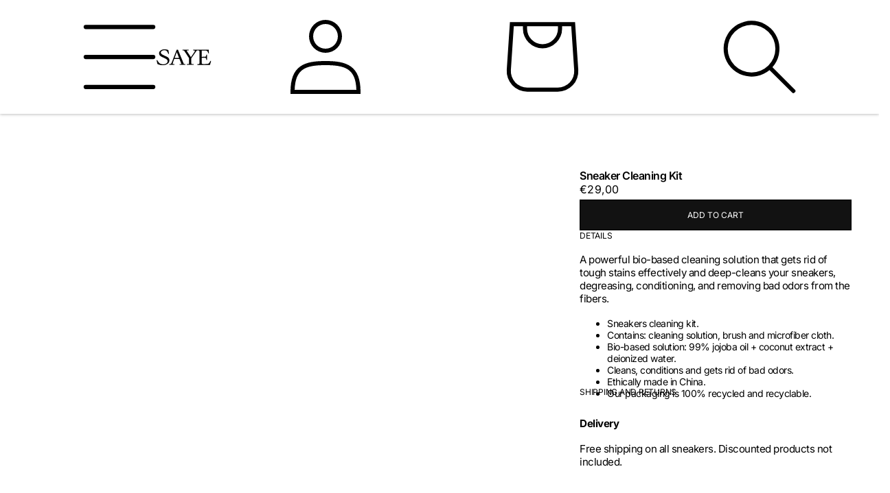

--- FILE ---
content_type: text/html; charset=utf-8
request_url: https://www.sayebrand.com/products/cleaning-kit
body_size: 51749
content:
<!doctype html>
<html class="js" lang="en">
	<head>
		<script src="//www.sayebrand.com/cdn/shop/files/pandectes-rules.js?v=11590476767949034104"></script>

		

		

		<meta charset="utf-8">
		<meta http-equiv="X-UA-Compatible" content="IE=edge">
		<meta name="viewport" content="width=device-width,initial-scale=1">
		<meta name="theme-color" content="">
		<link rel="canonical" href="https://www.sayebrand.com/products/cleaning-kit"><link rel="icon" type="image/png" href="//www.sayebrand.com/cdn/shop/files/Logo_cuadrado_copy_2_7b32dbba-f1b0-4f63-9f9e-2b3d362e1d7c.jpg?crop=center&height=32&v=1678985962&width=32"><link rel="preconnect" href="https://fonts.shopifycdn.com" crossorigin>
		<script>
	(function (w, d, s, l, i) {
		w[l] = w[l] || [];
		w[l].push({
			'gtm.start': new Date().getTime(),
			event: 'gtm.js',
		});
		var f = d.getElementsByTagName(s)[0],
			j = d.createElement(s),
			dl = l != 'dataLayer' ? '&l=' + l : '';
		j.async = true;
		j.src = 'https://www.googletagmanager.com/gtm.js?id=' + i + dl;
		f.parentNode.insertBefore(j, f);
	})(window, document, 'script', 'dataLayer', 'GTM-WZ34BW2');
</script>

		<script>
	var _paq = (window._paq = window._paq || []);
	_paq.push(['trackPageView']);
	_paq.push(['enableLinkTracking']);
	_paq.push(['enableHeartBeatTimer']);
	(function () {
		var u = 'https://a.opumo.net/';
		_paq.push(['setTrackerUrl', u + 'oa.php']);
		_paq.push(['setSiteId', '60']);
		var d = document,
			g = d.createElement('script'),
			s = d.getElementsByTagName('script')[0];
		g.type = 'text/javascript';
		g.async = true;
		g.src = u + 'oa.js';
		s.parentNode.insertBefore(g, s);
	})();
</script>
<noscript>
	<p><img src="https://a.opumo.net/oa.php?idsite=60&rec=1" style="border:0;" alt=""></p>
</noscript>

		

		<title>
			Sneaker Cleaning Kit - SAYE
</title>

		
			<meta name="description" content="A powerful bio-based cleaning solution that gets rid of tough stains effectively and deep-cleans your sneakers, degreasing, conditioning, and removing bad odors from the fibers.">
		

		

<meta property="og:site_name" content="SAYE">
<meta property="og:url" content="https://www.sayebrand.com/products/cleaning-kit">
<meta property="og:title" content="Sneaker Cleaning Kit - SAYE">
<meta property="og:type" content="product">
<meta property="og:description" content="A powerful bio-based cleaning solution that gets rid of tough stains effectively and deep-cleans your sneakers, degreasing, conditioning, and removing bad odors from the fibers."><meta property="og:image" content="http://www.sayebrand.com/cdn/shop/products/CleaningKit_03.jpg?v=1756192512">
	<meta property="og:image:secure_url" content="https://www.sayebrand.com/cdn/shop/products/CleaningKit_03.jpg?v=1756192512">
	<meta property="og:image:width" content="1920">
	<meta property="og:image:height" content="1920"><meta
		property="og:price:amount"
		content="29,00"
	>
	<meta property="og:price:currency" content="EUR"><meta name="twitter:card" content="summary_large_image">
<meta name="twitter:title" content="Sneaker Cleaning Kit - SAYE">
<meta name="twitter:description" content="A powerful bio-based cleaning solution that gets rid of tough stains effectively and deep-cleans your sneakers, degreasing, conditioning, and removing bad odors from the fibers.">


		<script src="//www.sayebrand.com/cdn/shop/t/41/assets/constants.js?v=86260026699305514191730894050" defer="defer"></script>
		<script src="//www.sayebrand.com/cdn/shop/t/41/assets/pubsub.js?v=157983390592900651871730894050" defer="defer"></script>
		<script src="//www.sayebrand.com/cdn/shop/t/41/assets/flickity.js?v=96905931661327754881730894060" defer="defer"></script>
		<script src="//www.sayebrand.com/cdn/shop/t/41/assets/saye--keyboard-focus.js?v=60843034583877983891753858418" defer="defer"></script>
		
		<script src="//www.sayebrand.com/cdn/shop/t/41/assets/global-custom.js?v=134213491282201353841744294310" defer="defer"></script>
		<script src="//www.sayebrand.com/cdn/shop/t/41/assets/utilities-custom.js?v=107443386451417196371741350604" defer="defer"></script>
		<script src="//www.sayebrand.com/cdn/shop/t/41/assets/component-slider-custom.js?v=91778652236246428521731578986" defer="defer"></script>
		<script src="//www.sayebrand.com/cdn/shop/t/41/assets/details-disclosure.js?v=41906125386893822161730894048" defer="defer"></script>
		<script src="//www.sayebrand.com/cdn/shop/t/41/assets/details-disclosure-custom.js?v=136064952160421635781730894051" defer="defer"></script>
		
		<script src="//www.sayebrand.com/cdn/shop/t/41/assets/details-modal-custom.js?v=136758770570163839861730894052" defer="defer"></script>
		<script src="//www.sayebrand.com/cdn/shop/t/41/assets/search-form.js?v=28460153077479164831730894061" defer="defer"></script>

		

		<script src="//www.sayebrand.com/cdn/shop/t/41/assets/saye--utilities.js?v=2488336307840279741753858427" defer="defer"></script>
		<script src="//www.sayebrand.com/cdn/shop/t/41/assets/saye--accordion.js?v=115885836609663983391753858412" defer="defer"></script>
		
<script src="//www.sayebrand.com/cdn/shop/t/41/assets/animations.js?v=125138907053162365051730894050" defer="defer"></script><script>window.performance && window.performance.mark && window.performance.mark('shopify.content_for_header.start');</script><meta name="facebook-domain-verification" content="ktyce5a8m9mczgk227uk0svgleq0vy">
<meta name="facebook-domain-verification" content="r8i4c1r3jceg7ecqkx14s7rk5wz9h4">
<meta name="google-site-verification" content="YWYBVhzn-hliZq4uxo0LBAeAkyo-n--kZaBcUD5H89E">
<meta id="shopify-digital-wallet" name="shopify-digital-wallet" content="/7018840133/digital_wallets/dialog">
<meta name="shopify-checkout-api-token" content="8c9d3ab409f733fb4ac12b98a3806504">
<meta id="in-context-paypal-metadata" data-shop-id="7018840133" data-venmo-supported="false" data-environment="production" data-locale="en_US" data-paypal-v4="true" data-currency="EUR">
<link rel="alternate" type="application/json+oembed" href="https://www.sayebrand.com/products/cleaning-kit.oembed">
<script async="async" src="/checkouts/internal/preloads.js?locale=en-ES"></script>
<link rel="preconnect" href="https://shop.app" crossorigin="anonymous">
<script async="async" src="https://shop.app/checkouts/internal/preloads.js?locale=en-ES&shop_id=7018840133" crossorigin="anonymous"></script>
<script id="apple-pay-shop-capabilities" type="application/json">{"shopId":7018840133,"countryCode":"ES","currencyCode":"EUR","merchantCapabilities":["supports3DS"],"merchantId":"gid:\/\/shopify\/Shop\/7018840133","merchantName":"SAYE","requiredBillingContactFields":["postalAddress","email","phone"],"requiredShippingContactFields":["postalAddress","email","phone"],"shippingType":"shipping","supportedNetworks":["visa","maestro","masterCard","amex"],"total":{"type":"pending","label":"SAYE","amount":"1.00"},"shopifyPaymentsEnabled":true,"supportsSubscriptions":true}</script>
<script id="shopify-features" type="application/json">{"accessToken":"8c9d3ab409f733fb4ac12b98a3806504","betas":["rich-media-storefront-analytics"],"domain":"www.sayebrand.com","predictiveSearch":true,"shopId":7018840133,"locale":"en"}</script>
<script>var Shopify = Shopify || {};
Shopify.shop = "wearewado.myshopify.com";
Shopify.locale = "en";
Shopify.currency = {"active":"EUR","rate":"1.0"};
Shopify.country = "ES";
Shopify.theme = {"name":"saye-theme\/master","id":171837423939,"schema_name":"Dawn","schema_version":"15.2.0","theme_store_id":null,"role":"main"};
Shopify.theme.handle = "null";
Shopify.theme.style = {"id":null,"handle":null};
Shopify.cdnHost = "www.sayebrand.com/cdn";
Shopify.routes = Shopify.routes || {};
Shopify.routes.root = "/";</script>
<script type="module">!function(o){(o.Shopify=o.Shopify||{}).modules=!0}(window);</script>
<script>!function(o){function n(){var o=[];function n(){o.push(Array.prototype.slice.apply(arguments))}return n.q=o,n}var t=o.Shopify=o.Shopify||{};t.loadFeatures=n(),t.autoloadFeatures=n()}(window);</script>
<script>
  window.ShopifyPay = window.ShopifyPay || {};
  window.ShopifyPay.apiHost = "shop.app\/pay";
  window.ShopifyPay.redirectState = null;
</script>
<script id="shop-js-analytics" type="application/json">{"pageType":"product"}</script>
<script defer="defer" async type="module" src="//www.sayebrand.com/cdn/shopifycloud/shop-js/modules/v2/client.init-shop-cart-sync_BdyHc3Nr.en.esm.js"></script>
<script defer="defer" async type="module" src="//www.sayebrand.com/cdn/shopifycloud/shop-js/modules/v2/chunk.common_Daul8nwZ.esm.js"></script>
<script type="module">
  await import("//www.sayebrand.com/cdn/shopifycloud/shop-js/modules/v2/client.init-shop-cart-sync_BdyHc3Nr.en.esm.js");
await import("//www.sayebrand.com/cdn/shopifycloud/shop-js/modules/v2/chunk.common_Daul8nwZ.esm.js");

  window.Shopify.SignInWithShop?.initShopCartSync?.({"fedCMEnabled":true,"windoidEnabled":true});

</script>
<script>
  window.Shopify = window.Shopify || {};
  if (!window.Shopify.featureAssets) window.Shopify.featureAssets = {};
  window.Shopify.featureAssets['shop-js'] = {"shop-cart-sync":["modules/v2/client.shop-cart-sync_QYOiDySF.en.esm.js","modules/v2/chunk.common_Daul8nwZ.esm.js"],"init-fed-cm":["modules/v2/client.init-fed-cm_DchLp9rc.en.esm.js","modules/v2/chunk.common_Daul8nwZ.esm.js"],"shop-button":["modules/v2/client.shop-button_OV7bAJc5.en.esm.js","modules/v2/chunk.common_Daul8nwZ.esm.js"],"init-windoid":["modules/v2/client.init-windoid_DwxFKQ8e.en.esm.js","modules/v2/chunk.common_Daul8nwZ.esm.js"],"shop-cash-offers":["modules/v2/client.shop-cash-offers_DWtL6Bq3.en.esm.js","modules/v2/chunk.common_Daul8nwZ.esm.js","modules/v2/chunk.modal_CQq8HTM6.esm.js"],"shop-toast-manager":["modules/v2/client.shop-toast-manager_CX9r1SjA.en.esm.js","modules/v2/chunk.common_Daul8nwZ.esm.js"],"init-shop-email-lookup-coordinator":["modules/v2/client.init-shop-email-lookup-coordinator_UhKnw74l.en.esm.js","modules/v2/chunk.common_Daul8nwZ.esm.js"],"pay-button":["modules/v2/client.pay-button_DzxNnLDY.en.esm.js","modules/v2/chunk.common_Daul8nwZ.esm.js"],"avatar":["modules/v2/client.avatar_BTnouDA3.en.esm.js"],"init-shop-cart-sync":["modules/v2/client.init-shop-cart-sync_BdyHc3Nr.en.esm.js","modules/v2/chunk.common_Daul8nwZ.esm.js"],"shop-login-button":["modules/v2/client.shop-login-button_D8B466_1.en.esm.js","modules/v2/chunk.common_Daul8nwZ.esm.js","modules/v2/chunk.modal_CQq8HTM6.esm.js"],"init-customer-accounts-sign-up":["modules/v2/client.init-customer-accounts-sign-up_C8fpPm4i.en.esm.js","modules/v2/client.shop-login-button_D8B466_1.en.esm.js","modules/v2/chunk.common_Daul8nwZ.esm.js","modules/v2/chunk.modal_CQq8HTM6.esm.js"],"init-shop-for-new-customer-accounts":["modules/v2/client.init-shop-for-new-customer-accounts_CVTO0Ztu.en.esm.js","modules/v2/client.shop-login-button_D8B466_1.en.esm.js","modules/v2/chunk.common_Daul8nwZ.esm.js","modules/v2/chunk.modal_CQq8HTM6.esm.js"],"init-customer-accounts":["modules/v2/client.init-customer-accounts_dRgKMfrE.en.esm.js","modules/v2/client.shop-login-button_D8B466_1.en.esm.js","modules/v2/chunk.common_Daul8nwZ.esm.js","modules/v2/chunk.modal_CQq8HTM6.esm.js"],"shop-follow-button":["modules/v2/client.shop-follow-button_CkZpjEct.en.esm.js","modules/v2/chunk.common_Daul8nwZ.esm.js","modules/v2/chunk.modal_CQq8HTM6.esm.js"],"lead-capture":["modules/v2/client.lead-capture_BntHBhfp.en.esm.js","modules/v2/chunk.common_Daul8nwZ.esm.js","modules/v2/chunk.modal_CQq8HTM6.esm.js"],"checkout-modal":["modules/v2/client.checkout-modal_CfxcYbTm.en.esm.js","modules/v2/chunk.common_Daul8nwZ.esm.js","modules/v2/chunk.modal_CQq8HTM6.esm.js"],"shop-login":["modules/v2/client.shop-login_Da4GZ2H6.en.esm.js","modules/v2/chunk.common_Daul8nwZ.esm.js","modules/v2/chunk.modal_CQq8HTM6.esm.js"],"payment-terms":["modules/v2/client.payment-terms_MV4M3zvL.en.esm.js","modules/v2/chunk.common_Daul8nwZ.esm.js","modules/v2/chunk.modal_CQq8HTM6.esm.js"]};
</script>
<script>(function() {
  var isLoaded = false;
  function asyncLoad() {
    if (isLoaded) return;
    isLoaded = true;
    var urls = ["https:\/\/assets1.adroll.com\/shopify\/latest\/j\/shopify_rolling_bootstrap_v2.js?adroll_adv_id=RGK3CUAMRNG4BCYBOCFGEN\u0026adroll_pix_id=43YZ4FC56JFZLMCYY2PHJC\u0026shop=wearewado.myshopify.com","https:\/\/cdn.weglot.com\/weglot_script_tag.js?shop=wearewado.myshopify.com","https:\/\/cdn.assortion.com\/app.js?shop=wearewado.myshopify.com","https:\/\/s3.eu-west-1.amazonaws.com\/production-klarna-il-shopify-osm\/e4ed485f4434fc99f5aa3b93cca936c341960f05\/wearewado.myshopify.com-1731314791451.js?shop=wearewado.myshopify.com","https:\/\/widget.trustpilot.com\/bootstrap\/v5\/tp.widget.sync.bootstrap.min.js?shop=wearewado.myshopify.com","https:\/\/ecommplugins-scripts.trustpilot.com\/v2.1\/js\/header.min.js?settings=eyJrZXkiOiIza2ZBV1R0MWU0d29RRzdEIiwicyI6InNrdSJ9\u0026shop=wearewado.myshopify.com","https:\/\/ecommplugins-scripts.trustpilot.com\/v2.1\/js\/success.min.js?settings=eyJrZXkiOiIza2ZBV1R0MWU0d29RRzdEIiwicyI6InNrdSIsInQiOlsib3JkZXJzL2Z1bGZpbGxlZCJdLCJ2IjoiIiwiYSI6IlNob3BpZnktMjAyMC0wMSJ9\u0026shop=wearewado.myshopify.com","https:\/\/ecommplugins-trustboxsettings.trustpilot.com\/wearewado.myshopify.com.js?settings=1762428426416\u0026shop=wearewado.myshopify.com"];
    for (var i = 0; i < urls.length; i++) {
      var s = document.createElement('script');
      s.type = 'text/javascript';
      s.async = true;
      s.src = urls[i];
      var x = document.getElementsByTagName('script')[0];
      x.parentNode.insertBefore(s, x);
    }
  };
  if(window.attachEvent) {
    window.attachEvent('onload', asyncLoad);
  } else {
    window.addEventListener('load', asyncLoad, false);
  }
})();</script>
<script id="__st">var __st={"a":7018840133,"offset":3600,"reqid":"a066b689-494b-489d-a000-6695f57c7f71-1769005805","pageurl":"www.sayebrand.com\/products\/cleaning-kit","u":"94cd09b587e7","p":"product","rtyp":"product","rid":7016184840373};</script>
<script>window.ShopifyPaypalV4VisibilityTracking = true;</script>
<script id="captcha-bootstrap">!function(){'use strict';const t='contact',e='account',n='new_comment',o=[[t,t],['blogs',n],['comments',n],[t,'customer']],c=[[e,'customer_login'],[e,'guest_login'],[e,'recover_customer_password'],[e,'create_customer']],r=t=>t.map((([t,e])=>`form[action*='/${t}']:not([data-nocaptcha='true']) input[name='form_type'][value='${e}']`)).join(','),a=t=>()=>t?[...document.querySelectorAll(t)].map((t=>t.form)):[];function s(){const t=[...o],e=r(t);return a(e)}const i='password',u='form_key',d=['recaptcha-v3-token','g-recaptcha-response','h-captcha-response',i],f=()=>{try{return window.sessionStorage}catch{return}},m='__shopify_v',_=t=>t.elements[u];function p(t,e,n=!1){try{const o=window.sessionStorage,c=JSON.parse(o.getItem(e)),{data:r}=function(t){const{data:e,action:n}=t;return t[m]||n?{data:e,action:n}:{data:t,action:n}}(c);for(const[e,n]of Object.entries(r))t.elements[e]&&(t.elements[e].value=n);n&&o.removeItem(e)}catch(o){console.error('form repopulation failed',{error:o})}}const l='form_type',E='cptcha';function T(t){t.dataset[E]=!0}const w=window,h=w.document,L='Shopify',v='ce_forms',y='captcha';let A=!1;((t,e)=>{const n=(g='f06e6c50-85a8-45c8-87d0-21a2b65856fe',I='https://cdn.shopify.com/shopifycloud/storefront-forms-hcaptcha/ce_storefront_forms_captcha_hcaptcha.v1.5.2.iife.js',D={infoText:'Protected by hCaptcha',privacyText:'Privacy',termsText:'Terms'},(t,e,n)=>{const o=w[L][v],c=o.bindForm;if(c)return c(t,g,e,D).then(n);var r;o.q.push([[t,g,e,D],n]),r=I,A||(h.body.append(Object.assign(h.createElement('script'),{id:'captcha-provider',async:!0,src:r})),A=!0)});var g,I,D;w[L]=w[L]||{},w[L][v]=w[L][v]||{},w[L][v].q=[],w[L][y]=w[L][y]||{},w[L][y].protect=function(t,e){n(t,void 0,e),T(t)},Object.freeze(w[L][y]),function(t,e,n,w,h,L){const[v,y,A,g]=function(t,e,n){const i=e?o:[],u=t?c:[],d=[...i,...u],f=r(d),m=r(i),_=r(d.filter((([t,e])=>n.includes(e))));return[a(f),a(m),a(_),s()]}(w,h,L),I=t=>{const e=t.target;return e instanceof HTMLFormElement?e:e&&e.form},D=t=>v().includes(t);t.addEventListener('submit',(t=>{const e=I(t);if(!e)return;const n=D(e)&&!e.dataset.hcaptchaBound&&!e.dataset.recaptchaBound,o=_(e),c=g().includes(e)&&(!o||!o.value);(n||c)&&t.preventDefault(),c&&!n&&(function(t){try{if(!f())return;!function(t){const e=f();if(!e)return;const n=_(t);if(!n)return;const o=n.value;o&&e.removeItem(o)}(t);const e=Array.from(Array(32),(()=>Math.random().toString(36)[2])).join('');!function(t,e){_(t)||t.append(Object.assign(document.createElement('input'),{type:'hidden',name:u})),t.elements[u].value=e}(t,e),function(t,e){const n=f();if(!n)return;const o=[...t.querySelectorAll(`input[type='${i}']`)].map((({name:t})=>t)),c=[...d,...o],r={};for(const[a,s]of new FormData(t).entries())c.includes(a)||(r[a]=s);n.setItem(e,JSON.stringify({[m]:1,action:t.action,data:r}))}(t,e)}catch(e){console.error('failed to persist form',e)}}(e),e.submit())}));const S=(t,e)=>{t&&!t.dataset[E]&&(n(t,e.some((e=>e===t))),T(t))};for(const o of['focusin','change'])t.addEventListener(o,(t=>{const e=I(t);D(e)&&S(e,y())}));const B=e.get('form_key'),M=e.get(l),P=B&&M;t.addEventListener('DOMContentLoaded',(()=>{const t=y();if(P)for(const e of t)e.elements[l].value===M&&p(e,B);[...new Set([...A(),...v().filter((t=>'true'===t.dataset.shopifyCaptcha))])].forEach((e=>S(e,t)))}))}(h,new URLSearchParams(w.location.search),n,t,e,['guest_login'])})(!0,!0)}();</script>
<script integrity="sha256-4kQ18oKyAcykRKYeNunJcIwy7WH5gtpwJnB7kiuLZ1E=" data-source-attribution="shopify.loadfeatures" defer="defer" src="//www.sayebrand.com/cdn/shopifycloud/storefront/assets/storefront/load_feature-a0a9edcb.js" crossorigin="anonymous"></script>
<script crossorigin="anonymous" defer="defer" src="//www.sayebrand.com/cdn/shopifycloud/storefront/assets/shopify_pay/storefront-65b4c6d7.js?v=20250812"></script>
<script data-source-attribution="shopify.dynamic_checkout.dynamic.init">var Shopify=Shopify||{};Shopify.PaymentButton=Shopify.PaymentButton||{isStorefrontPortableWallets:!0,init:function(){window.Shopify.PaymentButton.init=function(){};var t=document.createElement("script");t.src="https://www.sayebrand.com/cdn/shopifycloud/portable-wallets/latest/portable-wallets.en.js",t.type="module",document.head.appendChild(t)}};
</script>
<script data-source-attribution="shopify.dynamic_checkout.buyer_consent">
  function portableWalletsHideBuyerConsent(e){var t=document.getElementById("shopify-buyer-consent"),n=document.getElementById("shopify-subscription-policy-button");t&&n&&(t.classList.add("hidden"),t.setAttribute("aria-hidden","true"),n.removeEventListener("click",e))}function portableWalletsShowBuyerConsent(e){var t=document.getElementById("shopify-buyer-consent"),n=document.getElementById("shopify-subscription-policy-button");t&&n&&(t.classList.remove("hidden"),t.removeAttribute("aria-hidden"),n.addEventListener("click",e))}window.Shopify?.PaymentButton&&(window.Shopify.PaymentButton.hideBuyerConsent=portableWalletsHideBuyerConsent,window.Shopify.PaymentButton.showBuyerConsent=portableWalletsShowBuyerConsent);
</script>
<script data-source-attribution="shopify.dynamic_checkout.cart.bootstrap">document.addEventListener("DOMContentLoaded",(function(){function t(){return document.querySelector("shopify-accelerated-checkout-cart, shopify-accelerated-checkout")}if(t())Shopify.PaymentButton.init();else{new MutationObserver((function(e,n){t()&&(Shopify.PaymentButton.init(),n.disconnect())})).observe(document.body,{childList:!0,subtree:!0})}}));
</script>
<script id='scb4127' type='text/javascript' async='' src='https://www.sayebrand.com/cdn/shopifycloud/privacy-banner/storefront-banner.js'></script><link id="shopify-accelerated-checkout-styles" rel="stylesheet" media="screen" href="https://www.sayebrand.com/cdn/shopifycloud/portable-wallets/latest/accelerated-checkout-backwards-compat.css" crossorigin="anonymous">
<style id="shopify-accelerated-checkout-cart">
        #shopify-buyer-consent {
  margin-top: 1em;
  display: inline-block;
  width: 100%;
}

#shopify-buyer-consent.hidden {
  display: none;
}

#shopify-subscription-policy-button {
  background: none;
  border: none;
  padding: 0;
  text-decoration: underline;
  font-size: inherit;
  cursor: pointer;
}

#shopify-subscription-policy-button::before {
  box-shadow: none;
}

      </style>
<script id="sections-script" data-sections="header" defer="defer" src="//www.sayebrand.com/cdn/shop/t/41/compiled_assets/scripts.js?v=85910"></script>
<script>window.performance && window.performance.mark && window.performance.mark('shopify.content_for_header.end');</script>


		<style data-shopify>
			@font-face {
  font-family: Inter;
  font-weight: 400;
  font-style: normal;
  font-display: swap;
  src: url("//www.sayebrand.com/cdn/fonts/inter/inter_n4.b2a3f24c19b4de56e8871f609e73ca7f6d2e2bb9.woff2") format("woff2"),
       url("//www.sayebrand.com/cdn/fonts/inter/inter_n4.af8052d517e0c9ffac7b814872cecc27ae1fa132.woff") format("woff");
}

			@font-face {
  font-family: Inter;
  font-weight: 700;
  font-style: normal;
  font-display: swap;
  src: url("//www.sayebrand.com/cdn/fonts/inter/inter_n7.02711e6b374660cfc7915d1afc1c204e633421e4.woff2") format("woff2"),
       url("//www.sayebrand.com/cdn/fonts/inter/inter_n7.6dab87426f6b8813070abd79972ceaf2f8d3b012.woff") format("woff");
}

			@font-face {
  font-family: Inter;
  font-weight: 400;
  font-style: italic;
  font-display: swap;
  src: url("//www.sayebrand.com/cdn/fonts/inter/inter_i4.feae1981dda792ab80d117249d9c7e0f1017e5b3.woff2") format("woff2"),
       url("//www.sayebrand.com/cdn/fonts/inter/inter_i4.62773b7113d5e5f02c71486623cf828884c85c6e.woff") format("woff");
}

			@font-face {
  font-family: Inter;
  font-weight: 700;
  font-style: italic;
  font-display: swap;
  src: url("//www.sayebrand.com/cdn/fonts/inter/inter_i7.b377bcd4cc0f160622a22d638ae7e2cd9b86ea4c.woff2") format("woff2"),
       url("//www.sayebrand.com/cdn/fonts/inter/inter_i7.7c69a6a34e3bb44fcf6f975857e13b9a9b25beb4.woff") format("woff");
}

			@font-face {
  font-family: Inter;
  font-weight: 600;
  font-style: normal;
  font-display: swap;
  src: url("//www.sayebrand.com/cdn/fonts/inter/inter_n6.771af0474a71b3797eb38f3487d6fb79d43b6877.woff2") format("woff2"),
       url("//www.sayebrand.com/cdn/fonts/inter/inter_n6.88c903d8f9e157d48b73b7777d0642925bcecde7.woff") format("woff");
}


			
			    :root,
			    .color-scheme-1 {
					/* ONFORYOU */
					--color-background: 255,255,255, 1.0;
					--color-neutral-black: hsla(180, 33%, 1%, 1);
					/* END ONFORYOU */
			    
			        --gradient-background: #ffffff;
			    

			    

			    --color-foreground: 18,18,18;
			    --color-background-contrast: 191,191,191;
			    --color-shadow: 18,18,18;
			    --color-button: 18,18,18;
			    --color-button-text: 255,255,255;
			    --color-secondary-button: 255,255,255;
			    --color-secondary-button-text: 18,18,18;
			    --color-link: 18,18,18;
			    --color-badge-foreground: 18,18,18;
			    --color-badge-background: 255,255,255;
			    --color-badge-border: 18,18,18;
			    --payment-terms-background-color: rgb(255 255 255);
			    }
			
			    
			    .color-scheme-2 {
					/* ONFORYOU */
					--color-background: 243,243,243, 1.0;
					--color-neutral-black: hsla(180, 33%, 1%, 1);
					/* END ONFORYOU */
			    
			        --gradient-background: #f3f3f3;
			    

			    

			    --color-foreground: 18,18,18;
			    --color-background-contrast: 179,179,179;
			    --color-shadow: 18,18,18;
			    --color-button: 18,18,18;
			    --color-button-text: 243,243,243;
			    --color-secondary-button: 243,243,243;
			    --color-secondary-button-text: 18,18,18;
			    --color-link: 18,18,18;
			    --color-badge-foreground: 18,18,18;
			    --color-badge-background: 243,243,243;
			    --color-badge-border: 18,18,18;
			    --payment-terms-background-color: rgb(243 243 243);
			    }
			
			    
			    .color-scheme-3 {
					/* ONFORYOU */
					--color-background: 36,40,51, 1.0;
					--color-neutral-black: hsla(180, 33%, 1%, 1);
					/* END ONFORYOU */
			    
			        --gradient-background: #242833;
			    

			    

			    --color-foreground: 255,255,255;
			    --color-background-contrast: 47,52,66;
			    --color-shadow: 18,18,18;
			    --color-button: 255,255,255;
			    --color-button-text: 0,0,0;
			    --color-secondary-button: 36,40,51;
			    --color-secondary-button-text: 255,255,255;
			    --color-link: 255,255,255;
			    --color-badge-foreground: 255,255,255;
			    --color-badge-background: 36,40,51;
			    --color-badge-border: 255,255,255;
			    --payment-terms-background-color: rgb(36 40 51);
			    }
			
			    
			    .color-scheme-4 {
					/* ONFORYOU */
					--color-background: 18,18,18, 1.0;
					--color-neutral-black: hsla(180, 33%, 1%, 1);
					/* END ONFORYOU */
			    
			        --gradient-background: #121212;
			    

			    

			    --color-foreground: 255,255,255;
			    --color-background-contrast: 146,146,146;
			    --color-shadow: 18,18,18;
			    --color-button: 255,255,255;
			    --color-button-text: 18,18,18;
			    --color-secondary-button: 18,18,18;
			    --color-secondary-button-text: 255,255,255;
			    --color-link: 255,255,255;
			    --color-badge-foreground: 255,255,255;
			    --color-badge-background: 18,18,18;
			    --color-badge-border: 255,255,255;
			    --payment-terms-background-color: rgb(18 18 18);
			    }
			
			    
			    .color-scheme-5 {
					/* ONFORYOU */
					--color-background: 51,79,180, 1.0;
					--color-neutral-black: hsla(180, 33%, 1%, 1);
					/* END ONFORYOU */
			    
			        --gradient-background: #334fb4;
			    

			    

			    --color-foreground: 255,255,255;
			    --color-background-contrast: 23,35,81;
			    --color-shadow: 18,18,18;
			    --color-button: 255,255,255;
			    --color-button-text: 51,79,180;
			    --color-secondary-button: 51,79,180;
			    --color-secondary-button-text: 255,255,255;
			    --color-link: 255,255,255;
			    --color-badge-foreground: 255,255,255;
			    --color-badge-background: 51,79,180;
			    --color-badge-border: 255,255,255;
			    --payment-terms-background-color: rgb(51 79 180);
			    }
			
			    
			    .color-scheme-6 {
					/* ONFORYOU */
					--color-background: 0,0,0, 0.0;
					--color-neutral-black: hsla(180, 33%, 1%, 1);
					/* END ONFORYOU */
			    
			        --gradient-background: rgba(0,0,0,0);
			    

			    

			    --color-foreground: 255,255,255;
			    --color-background-contrast: 128,128,128;
			    --color-shadow: 18,18,18;
			    --color-button: 255,255,255;
			    --color-button-text: 0,0,0;
			    --color-secondary-button: 0,0,0;
			    --color-secondary-button-text: 255,255,255;
			    --color-link: 255,255,255;
			    --color-badge-foreground: 255,255,255;
			    --color-badge-background: 0,0,0;
			    --color-badge-border: 255,255,255;
			    --payment-terms-background-color: rgb(0 0 0);
			    }
			
			    
			    .color-scheme-7 {
					/* ONFORYOU */
					--color-background: 58,66,60, 1.0;
					--color-neutral-black: hsla(180, 33%, 1%, 1);
					/* END ONFORYOU */
			    
			        --gradient-background: #3a423c;
			    

			    

			    --color-foreground: 255,255,255;
			    --color-background-contrast: 70,80,72;
			    --color-shadow: 58,66,60;
			    --color-button: 255,255,255;
			    --color-button-text: 58,66,60;
			    --color-secondary-button: 58,66,60;
			    --color-secondary-button-text: 255,255,255;
			    --color-link: 255,255,255;
			    --color-badge-foreground: 255,255,255;
			    --color-badge-background: 58,66,60;
			    --color-badge-border: 255,255,255;
			    --payment-terms-background-color: rgb(58 66 60);
			    }
			

			body, .color-scheme-1, .color-scheme-2, .color-scheme-3, .color-scheme-4, .color-scheme-5, .color-scheme-6, .color-scheme-7 {
				color: rgba(var(--color-foreground), 0.75);
				background-color: rgb(var(--color-background));
			}

			:root {
			     --color-white: 255,255,255;

			     --font-body-family: Inter, sans-serif;
			     --font-body-style: normal;
			     --font-body-weight: 400;
			     --font-body-weight-bold: 700;

			     --font-heading-family: Inter, sans-serif;
			     --font-heading-style: normal;
			     --font-heading-weight: 600;

			     --font-body-scale: 1.0;
			     --font-heading-scale: 1.0;

			     --media-padding: px;
			     --media-border-opacity: 0.05;
			     --media-border-width: 1px;
			     --media-radius: 0px;
			     --media-shadow-opacity: 0.0;
			     --media-shadow-horizontal-offset: 0px;
			     --media-shadow-vertical-offset: 0px;
			     --media-shadow-blur-radius: 5px;
			     --media-shadow-visible: 0;

			     --page-width: 136rem;
			     --page-width-margin: 0rem;

			     --product-card-image-padding: 0.0rem;
			     --product-card-corner-radius: 0.0rem;
			     --product-card-text-alignment: left;
			     --product-card-border-width: 0.0rem;
			     --product-card-border-opacity: 0.1;
			     --product-card-shadow-opacity: 0.0;
			     --product-card-shadow-visible: 0;
			     --product-card-shadow-horizontal-offset: 0.0rem;
			     --product-card-shadow-vertical-offset: 0.4rem;
			     --product-card-shadow-blur-radius: 0.5rem;

			     --collection-card-image-padding: 0.0rem;
			     --collection-card-corner-radius: 0.0rem;
			     --collection-card-text-alignment: left;
			     --collection-card-border-width: 0.0rem;
			     --collection-card-border-opacity: 0.1;
			     --collection-card-shadow-opacity: 0.0;
			     --collection-card-shadow-visible: 0;
			     --collection-card-shadow-horizontal-offset: 0.0rem;
			     --collection-card-shadow-vertical-offset: 0.4rem;
			     --collection-card-shadow-blur-radius: 0.5rem;

			     --blog-card-image-padding: 0.0rem;
			     --blog-card-corner-radius: 0.0rem;
			     --blog-card-text-alignment: left;
			     --blog-card-border-width: 0.0rem;
			     --blog-card-border-opacity: 0.1;
			     --blog-card-shadow-opacity: 0.0;
			     --blog-card-shadow-visible: 0;
			     --blog-card-shadow-horizontal-offset: 0.0rem;
			     --blog-card-shadow-vertical-offset: 0.4rem;
			     --blog-card-shadow-blur-radius: 0.5rem;

			     --badge-corner-radius: 4.0rem;

			     --popup-border-width: 1px;
			     --popup-border-opacity: 0.1;
			     --popup-corner-radius: 0px;
			     --popup-shadow-opacity: 0.05;
			     --popup-shadow-horizontal-offset: 0px;
			     --popup-shadow-vertical-offset: 4px;
			     --popup-shadow-blur-radius: 5px;

			     --drawer-border-width: 1px;
			     --drawer-border-opacity: 0.1;
			     --drawer-shadow-opacity: 0.0;
			     --drawer-shadow-horizontal-offset: 0px;
			     --drawer-shadow-vertical-offset: 4px;
			     --drawer-shadow-blur-radius: 5px;

			     --spacing-sections-desktop: 0px;
			     --spacing-sections-mobile: 0px;

			     --grid-desktop-vertical-spacing: 16px;
			     --grid-desktop-horizontal-spacing: 12px;
			     --grid-mobile-vertical-spacing: 8px;
			     --grid-mobile-horizontal-spacing: 6px;

			     --text-boxes-border-opacity: 0.1;
			     --text-boxes-border-width: 0px;
			     --text-boxes-radius: 0px;
			     --text-boxes-shadow-opacity: 0.0;
			     --text-boxes-shadow-visible: 0;
			     --text-boxes-shadow-horizontal-offset: 0px;
			     --text-boxes-shadow-vertical-offset: 4px;
			     --text-boxes-shadow-blur-radius: 5px;

			     --buttons-radius: 0px;
			     --buttons-radius-outset: 0px;
			     --buttons-border-width: 0px;
			     --buttons-border-opacity: 0.0;
			     --buttons-shadow-opacity: 0.0;
			     --buttons-shadow-visible: 0;
			     --buttons-shadow-horizontal-offset: 0px;
			     --buttons-shadow-vertical-offset: 0px;
			     --buttons-shadow-blur-radius: 0px;
			     --buttons-border-offset: 0px;

			     --inputs-radius: 0px;
			     --inputs-border-width: 1px;
			     --inputs-border-opacity: 0.55;
			     --inputs-shadow-opacity: 0.0;
			     --inputs-shadow-horizontal-offset: 0px;
			     --inputs-margin-offset: 0px;
			     --inputs-shadow-vertical-offset: 4px;
			     --inputs-shadow-blur-radius: 5px;
			     --inputs-radius-outset: 0px;

			     --variant-pills-radius: 40px;
			     --variant-pills-border-width: 1px;
			     --variant-pills-border-opacity: 0.55;
			     --variant-pills-shadow-opacity: 0.0;
			     --variant-pills-shadow-horizontal-offset: 0px;
			     --variant-pills-shadow-vertical-offset: 4px;
			     --variant-pills-shadow-blur-radius: 5px;
			}

			*,
			*::before,
			*::after {
			  box-sizing: inherit;
			}

			html {
			     box-sizing: border-box;
			     font-size: calc(var(--font-body-scale) * 62.5%);
			     height: 100%;
			}

			body {
			     display: grid;
			     grid-template-rows: auto auto 1fr auto;
			     grid-template-columns: 100%;
			     min-height: 100%;
			     margin: 0;
			     font-size: 1.5rem;
			     letter-spacing: 0.06rem;
			     line-height: calc(1 + 0.8 / var(--font-body-scale));
			     font-family: var(--font-body-family);
			     font-style: var(--font-body-style);
			     font-weight: var(--font-body-weight);
			}

			/* @media screen and (min-width: 750px) { */
			@media screen and (min-width: 768px) {
			     body {
			       font-size: 1.6rem;
			     }
			}
		</style>

		<link href="//www.sayebrand.com/cdn/shop/t/41/assets/base.css?v=80293297021991025461764859110" rel="stylesheet" type="text/css" media="all" />
		<link href="//www.sayebrand.com/cdn/shop/t/41/assets/base-custom.css?v=11594015885883100221753858390" rel="stylesheet" type="text/css" media="all" />
		<link href="//www.sayebrand.com/cdn/shop/t/41/assets/saye--variables.css?v=109206785956438703591753888757" rel="stylesheet" type="text/css" media="all" />

<link href="//www.sayebrand.com/cdn/shop/t/41/assets/saye--common.css?v=166225308488728690141750320572" rel="stylesheet" type="text/css" media="all" />
<link href="//www.sayebrand.com/cdn/shop/t/41/assets/saye--icons.css?v=164196834454662933151750061783" rel="stylesheet" type="text/css" media="all" />
<link href="//www.sayebrand.com/cdn/shop/t/41/assets/saye--buttons.css?v=147909341310134919501757425294" rel="stylesheet" type="text/css" media="all" />
<link href="//www.sayebrand.com/cdn/shop/t/41/assets/saye--links.css?v=132143145508822919651753858419" rel="stylesheet" type="text/css" media="all" />
<link href="//www.sayebrand.com/cdn/shop/t/41/assets/saye--forms.css?v=12181090202085627011753858417" rel="stylesheet" type="text/css" media="all" />
<link href="//www.sayebrand.com/cdn/shop/t/41/assets/saye--accordions.css?v=12051076799407969141753858413" rel="stylesheet" type="text/css" media="all" />
<link href="//www.sayebrand.com/cdn/shop/t/41/assets/saye--drawer.css?v=33738548287547444341753858415" rel="stylesheet" type="text/css" media="all" />
<link href="//www.sayebrand.com/cdn/shop/t/41/assets/saye--badges.css?v=180294188532940899471753858413" rel="stylesheet" type="text/css" media="all" />
<link href="//www.sayebrand.com/cdn/shop/t/41/assets/saye--product-cards.css?v=59040334935345725661752226832" rel="stylesheet" type="text/css" media="all" />

<link href="//www.sayebrand.com/cdn/shop/t/41/assets/saye--layouts.css?v=85180848452772333751750061784" rel="stylesheet" type="text/css" media="all" />
<link href="//www.sayebrand.com/cdn/shop/t/41/assets/saye--header.css?v=161492625375230880301750668581" rel="stylesheet" type="text/css" media="all" />
<link href="//www.sayebrand.com/cdn/shop/t/41/assets/saye--footer.css?v=55154680629444890141757425295" rel="stylesheet" type="text/css" media="all" />
<link href="//www.sayebrand.com/cdn/shop/t/41/assets/saye--menu.css?v=83236368840017696671752047214" rel="stylesheet" type="text/css" media="all" />
<link href="//www.sayebrand.com/cdn/shop/t/41/assets/saye--size-guide.css?v=167320335265065576761759842404" rel="stylesheet" type="text/css" media="all" />

<link href="//www.sayebrand.com/cdn/shop/t/41/assets/saye--utilities.css?v=15002250892818412341753858426" rel="stylesheet" type="text/css" media="all" />
<link href="//www.sayebrand.com/cdn/shop/t/41/assets/saye--text-utilities.css?v=36590867324206746261754898822" rel="stylesheet" type="text/css" media="all" />


		
		<script>
			document.documentElement.className = document.documentElement.className.replace(
				'no-js',
				'js'
			);
		</script>
		<script src="//www.sayebrand.com/cdn/shopifycloud/storefront/assets/themes_support/option_selection-b017cd28.js" type="text/javascript"></script>
		
		<!-- Start Weglot Script -->
<script src="https://cdn.weglot.com/weglot.min.js"></script>
<script id="has-script-tags">
	Weglot.initialize({
		api_key: 'wg_42be2b4b040e11fc9c3d345f392f8d521',
		switchers: [
			{
				// Same as button_style at root
				button_style: {
					full_name: false,
					with_name: true,
					is_dropdown: true,
					with_flags: false,
					flag_type: 'circle',
					invert_flags: false,
				},
				// Move switcher somewhere in the page
				location: {
					target: '.footer__icon--language', // You'll probably have to change it (see the step below in order to find the correct CSS selector)
					sibling: null,
				},
			},
		],
	});
</script>

		<!-- candyrack-script -->
<script src="//www.sayebrand.com/cdn/shop/t/41/assets/candyrack-config.js?v=128743589354287189111727351337" defer></script>
<!-- / candyrack-script -->

		

		
		<link rel="stylesheet" href="//www.sayebrand.com/cdn/shop/t/41/assets/component-cart-items-custom.css?v=136765769770794248121731331905" media="print" onload="this.media='all'"><link href="//www.sayebrand.com/cdn/shop/t/41/assets/component-cart-drawer.css?v=170970853503361374521750061773" rel="stylesheet" type="text/css" media="all" />
			<link href="//www.sayebrand.com/cdn/shop/t/41/assets/component-cart-drawer-custom.css?v=53031725908687973591731411205" rel="stylesheet" type="text/css" media="all" />
			
			<link href="//www.sayebrand.com/cdn/shop/t/41/assets/component-cart-custom.css?v=1702026231507922421762851201" rel="stylesheet" type="text/css" media="all" />
			<link href="//www.sayebrand.com/cdn/shop/t/41/assets/component-totals.css?v=13525747555997697601730894063" rel="stylesheet" type="text/css" media="all" />
			<link href="//www.sayebrand.com/cdn/shop/t/41/assets/component-totals-custom.css?v=69677581211903521131730894050" rel="stylesheet" type="text/css" media="all" />
			
			<link href="//www.sayebrand.com/cdn/shop/t/41/assets/component-price-custom.css?v=71212405469055018411753858395" rel="stylesheet" type="text/css" media="all" />
			<link href="//www.sayebrand.com/cdn/shop/t/41/assets/component-discounts.css?v=80667718218900515901730894062" rel="stylesheet" type="text/css" media="all" />

			<link rel="preload" as="font" href="//www.sayebrand.com/cdn/fonts/inter/inter_n4.b2a3f24c19b4de56e8871f609e73ca7f6d2e2bb9.woff2" type="font/woff2" crossorigin>
			

			<link rel="preload" as="font" href="//www.sayebrand.com/cdn/fonts/inter/inter_n6.771af0474a71b3797eb38f3487d6fb79d43b6877.woff2" type="font/woff2" crossorigin>
			
<link href="//www.sayebrand.com/cdn/shop/t/41/assets/component-localization-form.css?v=10407065239009341501730894049" rel="stylesheet" type="text/css" media="all" />
			<script src="//www.sayebrand.com/cdn/shop/t/41/assets/localization-form.js?v=111052793180741676671730894053" defer="defer"></script><link rel="stylesheet" href="//www.sayebrand.com/cdn/shop/t/41/assets/component-predictive-search.css?v=37537504232029783071730894049" media="print" onload="this.media='all'"><script>
			if (Shopify.designMode) {
				document.documentElement.classList.add('shopify-design-mode');
			}
		</script>

		
		


		

		<!-- ✅ AÑADIDO: hoja personalizada -->
		<link href="//www.sayebrand.com/cdn/shop/t/41/assets/custom.css?v=17440215503678846151767017116" rel="stylesheet" type="text/css" media="all" />

	

<!-- BEGIN app block: shopify://apps/pagefly-page-builder/blocks/app-embed/83e179f7-59a0-4589-8c66-c0dddf959200 -->

<!-- BEGIN app snippet: pagefly-cro-ab-testing-main -->







<script>
  ;(function () {
    const url = new URL(window.location)
    const viewParam = url.searchParams.get('view')
    if (viewParam && viewParam.includes('variant-pf-')) {
      url.searchParams.set('pf_v', viewParam)
      url.searchParams.delete('view')
      window.history.replaceState({}, '', url)
    }
  })()
</script>



<script type='module'>
  
  window.PAGEFLY_CRO = window.PAGEFLY_CRO || {}

  window.PAGEFLY_CRO['data_debug'] = {
    original_template_suffix: "producto-unitalla",
    allow_ab_test: false,
    ab_test_start_time: 0,
    ab_test_end_time: 0,
    today_date_time: 1769005805000,
  }
  window.PAGEFLY_CRO['GA4'] = { enabled: false}
</script>

<!-- END app snippet -->








  <script src='https://cdn.shopify.com/extensions/019bb4f9-aed6-78a3-be91-e9d44663e6bf/pagefly-page-builder-215/assets/pagefly-helper.js' defer='defer'></script>

  <script src='https://cdn.shopify.com/extensions/019bb4f9-aed6-78a3-be91-e9d44663e6bf/pagefly-page-builder-215/assets/pagefly-general-helper.js' defer='defer'></script>

  <script src='https://cdn.shopify.com/extensions/019bb4f9-aed6-78a3-be91-e9d44663e6bf/pagefly-page-builder-215/assets/pagefly-snap-slider.js' defer='defer'></script>

  <script src='https://cdn.shopify.com/extensions/019bb4f9-aed6-78a3-be91-e9d44663e6bf/pagefly-page-builder-215/assets/pagefly-slideshow-v3.js' defer='defer'></script>

  <script src='https://cdn.shopify.com/extensions/019bb4f9-aed6-78a3-be91-e9d44663e6bf/pagefly-page-builder-215/assets/pagefly-slideshow-v4.js' defer='defer'></script>

  <script src='https://cdn.shopify.com/extensions/019bb4f9-aed6-78a3-be91-e9d44663e6bf/pagefly-page-builder-215/assets/pagefly-glider.js' defer='defer'></script>

  <script src='https://cdn.shopify.com/extensions/019bb4f9-aed6-78a3-be91-e9d44663e6bf/pagefly-page-builder-215/assets/pagefly-slideshow-v1-v2.js' defer='defer'></script>

  <script src='https://cdn.shopify.com/extensions/019bb4f9-aed6-78a3-be91-e9d44663e6bf/pagefly-page-builder-215/assets/pagefly-product-media.js' defer='defer'></script>

  <script src='https://cdn.shopify.com/extensions/019bb4f9-aed6-78a3-be91-e9d44663e6bf/pagefly-page-builder-215/assets/pagefly-product.js' defer='defer'></script>


<script id='pagefly-helper-data' type='application/json'>
  {
    "page_optimization": {
      "assets_prefetching": false
    },
    "elements_asset_mapper": {
      "Accordion": "https://cdn.shopify.com/extensions/019bb4f9-aed6-78a3-be91-e9d44663e6bf/pagefly-page-builder-215/assets/pagefly-accordion.js",
      "Accordion3": "https://cdn.shopify.com/extensions/019bb4f9-aed6-78a3-be91-e9d44663e6bf/pagefly-page-builder-215/assets/pagefly-accordion3.js",
      "CountDown": "https://cdn.shopify.com/extensions/019bb4f9-aed6-78a3-be91-e9d44663e6bf/pagefly-page-builder-215/assets/pagefly-countdown.js",
      "GMap1": "https://cdn.shopify.com/extensions/019bb4f9-aed6-78a3-be91-e9d44663e6bf/pagefly-page-builder-215/assets/pagefly-gmap.js",
      "GMap2": "https://cdn.shopify.com/extensions/019bb4f9-aed6-78a3-be91-e9d44663e6bf/pagefly-page-builder-215/assets/pagefly-gmap.js",
      "GMapBasicV2": "https://cdn.shopify.com/extensions/019bb4f9-aed6-78a3-be91-e9d44663e6bf/pagefly-page-builder-215/assets/pagefly-gmap.js",
      "GMapAdvancedV2": "https://cdn.shopify.com/extensions/019bb4f9-aed6-78a3-be91-e9d44663e6bf/pagefly-page-builder-215/assets/pagefly-gmap.js",
      "HTML.Video": "https://cdn.shopify.com/extensions/019bb4f9-aed6-78a3-be91-e9d44663e6bf/pagefly-page-builder-215/assets/pagefly-htmlvideo.js",
      "HTML.Video2": "https://cdn.shopify.com/extensions/019bb4f9-aed6-78a3-be91-e9d44663e6bf/pagefly-page-builder-215/assets/pagefly-htmlvideo2.js",
      "HTML.Video3": "https://cdn.shopify.com/extensions/019bb4f9-aed6-78a3-be91-e9d44663e6bf/pagefly-page-builder-215/assets/pagefly-htmlvideo2.js",
      "BackgroundVideo": "https://cdn.shopify.com/extensions/019bb4f9-aed6-78a3-be91-e9d44663e6bf/pagefly-page-builder-215/assets/pagefly-htmlvideo2.js",
      "Instagram": "https://cdn.shopify.com/extensions/019bb4f9-aed6-78a3-be91-e9d44663e6bf/pagefly-page-builder-215/assets/pagefly-instagram.js",
      "Instagram2": "https://cdn.shopify.com/extensions/019bb4f9-aed6-78a3-be91-e9d44663e6bf/pagefly-page-builder-215/assets/pagefly-instagram.js",
      "Insta3": "https://cdn.shopify.com/extensions/019bb4f9-aed6-78a3-be91-e9d44663e6bf/pagefly-page-builder-215/assets/pagefly-instagram3.js",
      "Tabs": "https://cdn.shopify.com/extensions/019bb4f9-aed6-78a3-be91-e9d44663e6bf/pagefly-page-builder-215/assets/pagefly-tab.js",
      "Tabs3": "https://cdn.shopify.com/extensions/019bb4f9-aed6-78a3-be91-e9d44663e6bf/pagefly-page-builder-215/assets/pagefly-tab3.js",
      "ProductBox": "https://cdn.shopify.com/extensions/019bb4f9-aed6-78a3-be91-e9d44663e6bf/pagefly-page-builder-215/assets/pagefly-cart.js",
      "FBPageBox2": "https://cdn.shopify.com/extensions/019bb4f9-aed6-78a3-be91-e9d44663e6bf/pagefly-page-builder-215/assets/pagefly-facebook.js",
      "FBLikeButton2": "https://cdn.shopify.com/extensions/019bb4f9-aed6-78a3-be91-e9d44663e6bf/pagefly-page-builder-215/assets/pagefly-facebook.js",
      "TwitterFeed2": "https://cdn.shopify.com/extensions/019bb4f9-aed6-78a3-be91-e9d44663e6bf/pagefly-page-builder-215/assets/pagefly-twitter.js",
      "Paragraph4": "https://cdn.shopify.com/extensions/019bb4f9-aed6-78a3-be91-e9d44663e6bf/pagefly-page-builder-215/assets/pagefly-paragraph4.js",

      "AliReviews": "https://cdn.shopify.com/extensions/019bb4f9-aed6-78a3-be91-e9d44663e6bf/pagefly-page-builder-215/assets/pagefly-3rd-elements.js",
      "BackInStock": "https://cdn.shopify.com/extensions/019bb4f9-aed6-78a3-be91-e9d44663e6bf/pagefly-page-builder-215/assets/pagefly-3rd-elements.js",
      "GloboBackInStock": "https://cdn.shopify.com/extensions/019bb4f9-aed6-78a3-be91-e9d44663e6bf/pagefly-page-builder-215/assets/pagefly-3rd-elements.js",
      "GrowaveWishlist": "https://cdn.shopify.com/extensions/019bb4f9-aed6-78a3-be91-e9d44663e6bf/pagefly-page-builder-215/assets/pagefly-3rd-elements.js",
      "InfiniteOptionsShopPad": "https://cdn.shopify.com/extensions/019bb4f9-aed6-78a3-be91-e9d44663e6bf/pagefly-page-builder-215/assets/pagefly-3rd-elements.js",
      "InkybayProductPersonalizer": "https://cdn.shopify.com/extensions/019bb4f9-aed6-78a3-be91-e9d44663e6bf/pagefly-page-builder-215/assets/pagefly-3rd-elements.js",
      "LimeSpot": "https://cdn.shopify.com/extensions/019bb4f9-aed6-78a3-be91-e9d44663e6bf/pagefly-page-builder-215/assets/pagefly-3rd-elements.js",
      "Loox": "https://cdn.shopify.com/extensions/019bb4f9-aed6-78a3-be91-e9d44663e6bf/pagefly-page-builder-215/assets/pagefly-3rd-elements.js",
      "Opinew": "https://cdn.shopify.com/extensions/019bb4f9-aed6-78a3-be91-e9d44663e6bf/pagefly-page-builder-215/assets/pagefly-3rd-elements.js",
      "Powr": "https://cdn.shopify.com/extensions/019bb4f9-aed6-78a3-be91-e9d44663e6bf/pagefly-page-builder-215/assets/pagefly-3rd-elements.js",
      "ProductReviews": "https://cdn.shopify.com/extensions/019bb4f9-aed6-78a3-be91-e9d44663e6bf/pagefly-page-builder-215/assets/pagefly-3rd-elements.js",
      "PushOwl": "https://cdn.shopify.com/extensions/019bb4f9-aed6-78a3-be91-e9d44663e6bf/pagefly-page-builder-215/assets/pagefly-3rd-elements.js",
      "ReCharge": "https://cdn.shopify.com/extensions/019bb4f9-aed6-78a3-be91-e9d44663e6bf/pagefly-page-builder-215/assets/pagefly-3rd-elements.js",
      "Rivyo": "https://cdn.shopify.com/extensions/019bb4f9-aed6-78a3-be91-e9d44663e6bf/pagefly-page-builder-215/assets/pagefly-3rd-elements.js",
      "TrackingMore": "https://cdn.shopify.com/extensions/019bb4f9-aed6-78a3-be91-e9d44663e6bf/pagefly-page-builder-215/assets/pagefly-3rd-elements.js",
      "Vitals": "https://cdn.shopify.com/extensions/019bb4f9-aed6-78a3-be91-e9d44663e6bf/pagefly-page-builder-215/assets/pagefly-3rd-elements.js",
      "Wiser": "https://cdn.shopify.com/extensions/019bb4f9-aed6-78a3-be91-e9d44663e6bf/pagefly-page-builder-215/assets/pagefly-3rd-elements.js"
    },
    "custom_elements_mapper": {
      "pf-click-action-element": "https://cdn.shopify.com/extensions/019bb4f9-aed6-78a3-be91-e9d44663e6bf/pagefly-page-builder-215/assets/pagefly-click-action-element.js",
      "pf-dialog-element": "https://cdn.shopify.com/extensions/019bb4f9-aed6-78a3-be91-e9d44663e6bf/pagefly-page-builder-215/assets/pagefly-dialog-element.js"
    }
  }
</script>


<!-- END app block --><!-- BEGIN app block: shopify://apps/klaviyo-email-marketing-sms/blocks/klaviyo-onsite-embed/2632fe16-c075-4321-a88b-50b567f42507 -->












  <script async src="https://static.klaviyo.com/onsite/js/WUVWWk/klaviyo.js?company_id=WUVWWk"></script>
  <script>!function(){if(!window.klaviyo){window._klOnsite=window._klOnsite||[];try{window.klaviyo=new Proxy({},{get:function(n,i){return"push"===i?function(){var n;(n=window._klOnsite).push.apply(n,arguments)}:function(){for(var n=arguments.length,o=new Array(n),w=0;w<n;w++)o[w]=arguments[w];var t="function"==typeof o[o.length-1]?o.pop():void 0,e=new Promise((function(n){window._klOnsite.push([i].concat(o,[function(i){t&&t(i),n(i)}]))}));return e}}})}catch(n){window.klaviyo=window.klaviyo||[],window.klaviyo.push=function(){var n;(n=window._klOnsite).push.apply(n,arguments)}}}}();</script>

  
    <script id="viewed_product">
      if (item == null) {
        var _learnq = _learnq || [];

        var MetafieldReviews = null
        var MetafieldYotpoRating = null
        var MetafieldYotpoCount = null
        var MetafieldLooxRating = null
        var MetafieldLooxCount = null
        var okendoProduct = null
        var okendoProductReviewCount = null
        var okendoProductReviewAverageValue = null
        try {
          // The following fields are used for Customer Hub recently viewed in order to add reviews.
          // This information is not part of __kla_viewed. Instead, it is part of __kla_viewed_reviewed_items
          MetafieldReviews = {};
          MetafieldYotpoRating = null
          MetafieldYotpoCount = null
          MetafieldLooxRating = null
          MetafieldLooxCount = null

          okendoProduct = null
          // If the okendo metafield is not legacy, it will error, which then requires the new json formatted data
          if (okendoProduct && 'error' in okendoProduct) {
            okendoProduct = null
          }
          okendoProductReviewCount = okendoProduct ? okendoProduct.reviewCount : null
          okendoProductReviewAverageValue = okendoProduct ? okendoProduct.reviewAverageValue : null
        } catch (error) {
          console.error('Error in Klaviyo onsite reviews tracking:', error);
        }

        var item = {
          Name: "Sneaker Cleaning Kit",
          ProductID: 7016184840373,
          Categories: ["Accessories","All things SAYE","Clothing \u0026 More","Discountable products","Full Price","Modelos","Recommended accessories","SAYE Cleaning Kit","Shoe Care","Sneakers"],
          ImageURL: "https://www.sayebrand.com/cdn/shop/products/CleaningKit_03_grande.jpg?v=1756192512",
          URL: "https://www.sayebrand.com/products/cleaning-kit",
          Brand: "SAYE",
          Price: "€29,00",
          Value: "29,00",
          CompareAtPrice: "€0,00"
        };
        _learnq.push(['track', 'Viewed Product', item]);
        _learnq.push(['trackViewedItem', {
          Title: item.Name,
          ItemId: item.ProductID,
          Categories: item.Categories,
          ImageUrl: item.ImageURL,
          Url: item.URL,
          Metadata: {
            Brand: item.Brand,
            Price: item.Price,
            Value: item.Value,
            CompareAtPrice: item.CompareAtPrice
          },
          metafields:{
            reviews: MetafieldReviews,
            yotpo:{
              rating: MetafieldYotpoRating,
              count: MetafieldYotpoCount,
            },
            loox:{
              rating: MetafieldLooxRating,
              count: MetafieldLooxCount,
            },
            okendo: {
              rating: okendoProductReviewAverageValue,
              count: okendoProductReviewCount,
            }
          }
        }]);
      }
    </script>
  




  <script>
    window.klaviyoReviewsProductDesignMode = false
  </script>







<!-- END app block --><!-- BEGIN app block: shopify://apps/vwo/blocks/vwo-smartcode/2ce905b2-3842-4d20-b6b0-8c51fc208426 -->
  
  
  
  
    <!-- Start VWO Async SmartCode -->
    <link rel="preconnect" href="https://dev.visualwebsiteoptimizer.com" />
    <script type='text/javascript' id='vwoCode'>
    window._vwo_code ||
    (function () {
    var w=window,
    d=document;
    if (d.URL.indexOf('__vwo_disable__') > -1 || w._vwo_code) {
    return;
    }
    var account_id=1116944,
    version=2.2,
    settings_tolerance=2000,
    hide_element='body',
    background_color='white',
    hide_element_style = 'opacity:0 !important;filter:alpha(opacity=0) !important;background:' + background_color + ' !important;transition:none !important;',
    /* DO NOT EDIT BELOW THIS LINE */
    f=!1,v=d.querySelector('#vwoCode'),cc={};try{var e=JSON.parse(localStorage.getItem('_vwo_'+account_id+'_config'));cc=e&&'object'==typeof e?e:{}}catch(e){}function r(t){try{return decodeURIComponent(t)}catch(e){return t}}var s=function(){var e={combination:[],combinationChoose:[],split:[],exclude:[],uuid:null,consent:null,optOut:null},t=d.cookie||'';if(!t)return e;for(var n,i,o=/(?:^|;s*)(?:(_vis_opt_exp_(d+)_combi=([^;]*))|(_vis_opt_exp_(d+)_combi_choose=([^;]*))|(_vis_opt_exp_(d+)_split=([^:;]*))|(_vis_opt_exp_(d+)_exclude=[^;]*)|(_vis_opt_out=([^;]*))|(_vwo_global_opt_out=[^;]*)|(_vwo_uuid=([^;]*))|(_vwo_consent=([^;]*)))/g;null!==(n=o.exec(t));)try{n[1]?e.combination.push({id:n[2],value:r(n[3])}):n[4]?e.combinationChoose.push({id:n[5],value:r(n[6])}):n[7]?e.split.push({id:n[8],value:r(n[9])}):n[10]?e.exclude.push({id:n[11]}):n[12]?e.optOut=r(n[13]):n[14]?e.optOut=!0:n[15]?e.uuid=r(n[16]):n[17]&&(i=r(n[18]),e.consent=i&&3<=i.length?i.substring(0,3):null)}catch(e){}return e}();function i(){var e=function(){if(w.VWO&&Array.isArray(w.VWO))for(var e=0;e<w.VWO.length;e++){var t=w.VWO[e];if(Array.isArray(t)&&('setVisitorId'===t[0]||'setSessionId'===t[0]))return!0}return!1}(),t='a='+account_id+'&u='+encodeURIComponent(w._vis_opt_url||d.URL)+'&vn='+version+('undefined'!=typeof platform?'&p='+platform:'')+'&st='+w.performance.now();e||((n=function(){var e,t=[],n={},i=w.VWO&&w.VWO.appliedCampaigns||{};for(e in i){var o=i[e]&&i[e].v;o&&(t.push(e+'-'+o+'-1'),n[e]=!0)}if(s&&s.combination)for(var r=0;r<s.combination.length;r++){var a=s.combination[r];n[a.id]||t.push(a.id+'-'+a.value)}return t.join('|')}())&&(t+='&c='+n),(n=function(){var e=[],t={};if(s&&s.combinationChoose)for(var n=0;n<s.combinationChoose.length;n++){var i=s.combinationChoose[n];e.push(i.id+'-'+i.value),t[i.id]=!0}if(s&&s.split)for(var o=0;o<s.split.length;o++)t[(i=s.split[o]).id]||e.push(i.id+'-'+i.value);return e.join('|')}())&&(t+='&cc='+n),(n=function(){var e={},t=[];if(w.VWO&&Array.isArray(w.VWO))for(var n=0;n<w.VWO.length;n++){var i=w.VWO[n];if(Array.isArray(i)&&'setVariation'===i[0]&&i[1]&&Array.isArray(i[1]))for(var o=0;o<i[1].length;o++){var r,a=i[1][o];a&&'object'==typeof a&&(r=a.e,a=a.v,r&&a&&(e[r]=a))}}for(r in e)t.push(r+'-'+e[r]);return t.join('|')}())&&(t+='&sv='+n)),s&&s.optOut&&(t+='&o='+s.optOut);var n=function(){var e=[],t={};if(s&&s.exclude)for(var n=0;n<s.exclude.length;n++){var i=s.exclude[n];t[i.id]||(e.push(i.id),t[i.id]=!0)}return e.join('|')}();return n&&(t+='&e='+n),s&&s.uuid&&(t+='&id='+s.uuid),s&&s.consent&&(t+='&consent='+s.consent),w.name&&-1<w.name.indexOf('_vis_preview')&&(t+='&pM=true'),w.VWO&&w.VWO.ed&&(t+='&ed='+w.VWO.ed),t}code={nonce:v&&v.nonce,library_tolerance:function(){return'undefined'!=typeof library_tolerance?library_tolerance:void 0},settings_tolerance:function(){return cc.sT||settings_tolerance},hide_element_style:function(){return'{'+(cc.hES||hide_element_style)+'}'},hide_element:function(){return performance.getEntriesByName('first-contentful-paint')[0]?'':'string'==typeof cc.hE?cc.hE:hide_element},getVersion:function(){return version},finish:function(e){var t;f||(f=!0,(t=d.getElementById('_vis_opt_path_hides'))&&t.parentNode.removeChild(t),e&&((new Image).src='https://dev.visualwebsiteoptimizer.com/ee.gif?a='+account_id+e))},finished:function(){return f},addScript:function(e){var t=d.createElement('script');t.type='text/javascript',e.src?t.src=e.src:t.text=e.text,v&&t.setAttribute('nonce',v.nonce),d.getElementsByTagName('head')[0].appendChild(t)},load:function(e,t){t=t||{};var n=new XMLHttpRequest;n.open('GET',e,!0),n.withCredentials=!t.dSC,n.responseType=t.responseType||'text',n.onload=function(){if(t.onloadCb)return t.onloadCb(n,e);200===n.status?_vwo_code.addScript({text:n.responseText}):_vwo_code.finish('&e=loading_failure:'+e)},n.onerror=function(){if(t.onerrorCb)return t.onerrorCb(e);_vwo_code.finish('&e=loading_failure:'+e)},n.send()},init:function(){var e,t=this.settings_tolerance();w._vwo_settings_timer=setTimeout(function(){_vwo_code.finish()},t),'body'!==this.hide_element()?(n=d.createElement('style'),e=(t=this.hide_element())?t+this.hide_element_style():'',t=d.getElementsByTagName('head')[0],n.setAttribute('id','_vis_opt_path_hides'),v&&n.setAttribute('nonce',v.nonce),n.setAttribute('type','text/css'),n.styleSheet?n.styleSheet.cssText=e:n.appendChild(d.createTextNode(e)),t.appendChild(n)):(n=d.getElementsByTagName('head')[0],(e=d.createElement('div')).style.cssText='z-index: 2147483647 !important;position: fixed !important;left: 0 !important;top: 0 !important;width: 100% !important;height: 100% !important;background:'+background_color+' !important;',e.setAttribute('id','_vis_opt_path_hides'),e.classList.add('_vis_hide_layer'),n.parentNode.insertBefore(e,n.nextSibling));var n='https://dev.visualwebsiteoptimizer.com/j.php?'+i();-1!==w.location.search.indexOf('_vwo_xhr')?this.addScript({src:n}):this.load(n+'&x=true',{l:1})}};w._vwo_code=code;code.init();})();
    </script>
    <!-- End VWO Async SmartCode -->
  


<!-- END app block --><!-- BEGIN app block: shopify://apps/adroll-advertising-marketing/blocks/adroll-pixel/c60853ed-1adb-4359-83ae-4ed43ed0b559 -->
  <!-- AdRoll Customer: not found -->



  
  
  <!-- AdRoll Advertisable: RGK3CUAMRNG4BCYBOCFGEN -->
  <!-- AdRoll Pixel: 43YZ4FC56JFZLMCYY2PHJC -->
  <script async src="https://assets1.adroll.com/shopify/latest/j/shopify_rolling_bootstrap_v2.js?adroll_adv_id=RGK3CUAMRNG4BCYBOCFGEN&adroll_pix_id=43YZ4FC56JFZLMCYY2PHJC"></script>



<!-- END app block --><script src="https://cdn.shopify.com/extensions/6da6ffdd-cf2b-4a18-80e5-578ff81399ca/klarna-on-site-messaging-33/assets/index.js" type="text/javascript" defer="defer"></script>
<link href="https://monorail-edge.shopifysvc.com" rel="dns-prefetch">
<script>(function(){if ("sendBeacon" in navigator && "performance" in window) {try {var session_token_from_headers = performance.getEntriesByType('navigation')[0].serverTiming.find(x => x.name == '_s').description;} catch {var session_token_from_headers = undefined;}var session_cookie_matches = document.cookie.match(/_shopify_s=([^;]*)/);var session_token_from_cookie = session_cookie_matches && session_cookie_matches.length === 2 ? session_cookie_matches[1] : "";var session_token = session_token_from_headers || session_token_from_cookie || "";function handle_abandonment_event(e) {var entries = performance.getEntries().filter(function(entry) {return /monorail-edge.shopifysvc.com/.test(entry.name);});if (!window.abandonment_tracked && entries.length === 0) {window.abandonment_tracked = true;var currentMs = Date.now();var navigation_start = performance.timing.navigationStart;var payload = {shop_id: 7018840133,url: window.location.href,navigation_start,duration: currentMs - navigation_start,session_token,page_type: "product"};window.navigator.sendBeacon("https://monorail-edge.shopifysvc.com/v1/produce", JSON.stringify({schema_id: "online_store_buyer_site_abandonment/1.1",payload: payload,metadata: {event_created_at_ms: currentMs,event_sent_at_ms: currentMs}}));}}window.addEventListener('pagehide', handle_abandonment_event);}}());</script>
<script id="web-pixels-manager-setup">(function e(e,d,r,n,o){if(void 0===o&&(o={}),!Boolean(null===(a=null===(i=window.Shopify)||void 0===i?void 0:i.analytics)||void 0===a?void 0:a.replayQueue)){var i,a;window.Shopify=window.Shopify||{};var t=window.Shopify;t.analytics=t.analytics||{};var s=t.analytics;s.replayQueue=[],s.publish=function(e,d,r){return s.replayQueue.push([e,d,r]),!0};try{self.performance.mark("wpm:start")}catch(e){}var l=function(){var e={modern:/Edge?\/(1{2}[4-9]|1[2-9]\d|[2-9]\d{2}|\d{4,})\.\d+(\.\d+|)|Firefox\/(1{2}[4-9]|1[2-9]\d|[2-9]\d{2}|\d{4,})\.\d+(\.\d+|)|Chrom(ium|e)\/(9{2}|\d{3,})\.\d+(\.\d+|)|(Maci|X1{2}).+ Version\/(15\.\d+|(1[6-9]|[2-9]\d|\d{3,})\.\d+)([,.]\d+|)( \(\w+\)|)( Mobile\/\w+|) Safari\/|Chrome.+OPR\/(9{2}|\d{3,})\.\d+\.\d+|(CPU[ +]OS|iPhone[ +]OS|CPU[ +]iPhone|CPU IPhone OS|CPU iPad OS)[ +]+(15[._]\d+|(1[6-9]|[2-9]\d|\d{3,})[._]\d+)([._]\d+|)|Android:?[ /-](13[3-9]|1[4-9]\d|[2-9]\d{2}|\d{4,})(\.\d+|)(\.\d+|)|Android.+Firefox\/(13[5-9]|1[4-9]\d|[2-9]\d{2}|\d{4,})\.\d+(\.\d+|)|Android.+Chrom(ium|e)\/(13[3-9]|1[4-9]\d|[2-9]\d{2}|\d{4,})\.\d+(\.\d+|)|SamsungBrowser\/([2-9]\d|\d{3,})\.\d+/,legacy:/Edge?\/(1[6-9]|[2-9]\d|\d{3,})\.\d+(\.\d+|)|Firefox\/(5[4-9]|[6-9]\d|\d{3,})\.\d+(\.\d+|)|Chrom(ium|e)\/(5[1-9]|[6-9]\d|\d{3,})\.\d+(\.\d+|)([\d.]+$|.*Safari\/(?![\d.]+ Edge\/[\d.]+$))|(Maci|X1{2}).+ Version\/(10\.\d+|(1[1-9]|[2-9]\d|\d{3,})\.\d+)([,.]\d+|)( \(\w+\)|)( Mobile\/\w+|) Safari\/|Chrome.+OPR\/(3[89]|[4-9]\d|\d{3,})\.\d+\.\d+|(CPU[ +]OS|iPhone[ +]OS|CPU[ +]iPhone|CPU IPhone OS|CPU iPad OS)[ +]+(10[._]\d+|(1[1-9]|[2-9]\d|\d{3,})[._]\d+)([._]\d+|)|Android:?[ /-](13[3-9]|1[4-9]\d|[2-9]\d{2}|\d{4,})(\.\d+|)(\.\d+|)|Mobile Safari.+OPR\/([89]\d|\d{3,})\.\d+\.\d+|Android.+Firefox\/(13[5-9]|1[4-9]\d|[2-9]\d{2}|\d{4,})\.\d+(\.\d+|)|Android.+Chrom(ium|e)\/(13[3-9]|1[4-9]\d|[2-9]\d{2}|\d{4,})\.\d+(\.\d+|)|Android.+(UC? ?Browser|UCWEB|U3)[ /]?(15\.([5-9]|\d{2,})|(1[6-9]|[2-9]\d|\d{3,})\.\d+)\.\d+|SamsungBrowser\/(5\.\d+|([6-9]|\d{2,})\.\d+)|Android.+MQ{2}Browser\/(14(\.(9|\d{2,})|)|(1[5-9]|[2-9]\d|\d{3,})(\.\d+|))(\.\d+|)|K[Aa][Ii]OS\/(3\.\d+|([4-9]|\d{2,})\.\d+)(\.\d+|)/},d=e.modern,r=e.legacy,n=navigator.userAgent;return n.match(d)?"modern":n.match(r)?"legacy":"unknown"}(),u="modern"===l?"modern":"legacy",c=(null!=n?n:{modern:"",legacy:""})[u],f=function(e){return[e.baseUrl,"/wpm","/b",e.hashVersion,"modern"===e.buildTarget?"m":"l",".js"].join("")}({baseUrl:d,hashVersion:r,buildTarget:u}),m=function(e){var d=e.version,r=e.bundleTarget,n=e.surface,o=e.pageUrl,i=e.monorailEndpoint;return{emit:function(e){var a=e.status,t=e.errorMsg,s=(new Date).getTime(),l=JSON.stringify({metadata:{event_sent_at_ms:s},events:[{schema_id:"web_pixels_manager_load/3.1",payload:{version:d,bundle_target:r,page_url:o,status:a,surface:n,error_msg:t},metadata:{event_created_at_ms:s}}]});if(!i)return console&&console.warn&&console.warn("[Web Pixels Manager] No Monorail endpoint provided, skipping logging."),!1;try{return self.navigator.sendBeacon.bind(self.navigator)(i,l)}catch(e){}var u=new XMLHttpRequest;try{return u.open("POST",i,!0),u.setRequestHeader("Content-Type","text/plain"),u.send(l),!0}catch(e){return console&&console.warn&&console.warn("[Web Pixels Manager] Got an unhandled error while logging to Monorail."),!1}}}}({version:r,bundleTarget:l,surface:e.surface,pageUrl:self.location.href,monorailEndpoint:e.monorailEndpoint});try{o.browserTarget=l,function(e){var d=e.src,r=e.async,n=void 0===r||r,o=e.onload,i=e.onerror,a=e.sri,t=e.scriptDataAttributes,s=void 0===t?{}:t,l=document.createElement("script"),u=document.querySelector("head"),c=document.querySelector("body");if(l.async=n,l.src=d,a&&(l.integrity=a,l.crossOrigin="anonymous"),s)for(var f in s)if(Object.prototype.hasOwnProperty.call(s,f))try{l.dataset[f]=s[f]}catch(e){}if(o&&l.addEventListener("load",o),i&&l.addEventListener("error",i),u)u.appendChild(l);else{if(!c)throw new Error("Did not find a head or body element to append the script");c.appendChild(l)}}({src:f,async:!0,onload:function(){if(!function(){var e,d;return Boolean(null===(d=null===(e=window.Shopify)||void 0===e?void 0:e.analytics)||void 0===d?void 0:d.initialized)}()){var d=window.webPixelsManager.init(e)||void 0;if(d){var r=window.Shopify.analytics;r.replayQueue.forEach((function(e){var r=e[0],n=e[1],o=e[2];d.publishCustomEvent(r,n,o)})),r.replayQueue=[],r.publish=d.publishCustomEvent,r.visitor=d.visitor,r.initialized=!0}}},onerror:function(){return m.emit({status:"failed",errorMsg:"".concat(f," has failed to load")})},sri:function(e){var d=/^sha384-[A-Za-z0-9+/=]+$/;return"string"==typeof e&&d.test(e)}(c)?c:"",scriptDataAttributes:o}),m.emit({status:"loading"})}catch(e){m.emit({status:"failed",errorMsg:(null==e?void 0:e.message)||"Unknown error"})}}})({shopId: 7018840133,storefrontBaseUrl: "https://www.sayebrand.com",extensionsBaseUrl: "https://extensions.shopifycdn.com/cdn/shopifycloud/web-pixels-manager",monorailEndpoint: "https://monorail-edge.shopifysvc.com/unstable/produce_batch",surface: "storefront-renderer",enabledBetaFlags: ["2dca8a86"],webPixelsConfigList: [{"id":"3028713847","configuration":"{\"accountID\":\"WUVWWk\",\"webPixelConfig\":\"eyJlbmFibGVBZGRlZFRvQ2FydEV2ZW50cyI6IHRydWV9\"}","eventPayloadVersion":"v1","runtimeContext":"STRICT","scriptVersion":"524f6c1ee37bacdca7657a665bdca589","type":"APP","apiClientId":123074,"privacyPurposes":["ANALYTICS","MARKETING"],"dataSharingAdjustments":{"protectedCustomerApprovalScopes":["read_customer_address","read_customer_email","read_customer_name","read_customer_personal_data","read_customer_phone"]}},{"id":"2745794935","configuration":"{\"endpoint\":\"https:\\\/\\\/api.parcelpanel.com\",\"debugMode\":\"false\"}","eventPayloadVersion":"v1","runtimeContext":"STRICT","scriptVersion":"f2b9a7bfa08fd9028733e48bf62dd9f1","type":"APP","apiClientId":2681387,"privacyPurposes":["ANALYTICS"],"dataSharingAdjustments":{"protectedCustomerApprovalScopes":["read_customer_address","read_customer_email","read_customer_name","read_customer_personal_data","read_customer_phone"]}},{"id":"2674098551","configuration":"{\"focusDuration\":\"3\"}","eventPayloadVersion":"v1","runtimeContext":"STRICT","scriptVersion":"5267644d2647fc677b620ee257b1625c","type":"APP","apiClientId":1743893,"privacyPurposes":["ANALYTICS","SALE_OF_DATA"],"dataSharingAdjustments":{"protectedCustomerApprovalScopes":["read_customer_personal_data"]}},{"id":"1628176759","configuration":"{\"config\":\"{\\\"google_tag_ids\\\":[\\\"G-Z7FYXJ3E6G\\\",\\\"AW-799128312\\\",\\\"GT-K5MMKD79\\\"],\\\"target_country\\\":\\\"ES\\\",\\\"gtag_events\\\":[{\\\"type\\\":\\\"begin_checkout\\\",\\\"action_label\\\":[\\\"G-Z7FYXJ3E6G\\\",\\\"AW-799128312\\\/vuCqCJjCk6oaEPj1hv0C\\\"]},{\\\"type\\\":\\\"search\\\",\\\"action_label\\\":[\\\"G-Z7FYXJ3E6G\\\",\\\"AW-799128312\\\/NJnFCKTCk6oaEPj1hv0C\\\"]},{\\\"type\\\":\\\"view_item\\\",\\\"action_label\\\":[\\\"G-Z7FYXJ3E6G\\\",\\\"AW-799128312\\\/QyTeCKHCk6oaEPj1hv0C\\\",\\\"MC-PT7VWE4K0K\\\"]},{\\\"type\\\":\\\"purchase\\\",\\\"action_label\\\":[\\\"G-Z7FYXJ3E6G\\\",\\\"AW-799128312\\\/LB3uCJXCk6oaEPj1hv0C\\\",\\\"MC-PT7VWE4K0K\\\"]},{\\\"type\\\":\\\"page_view\\\",\\\"action_label\\\":[\\\"G-Z7FYXJ3E6G\\\",\\\"AW-799128312\\\/JvWrCJ7Ck6oaEPj1hv0C\\\",\\\"MC-PT7VWE4K0K\\\"]},{\\\"type\\\":\\\"add_payment_info\\\",\\\"action_label\\\":[\\\"G-Z7FYXJ3E6G\\\",\\\"AW-799128312\\\/93-cCKfCk6oaEPj1hv0C\\\"]},{\\\"type\\\":\\\"add_to_cart\\\",\\\"action_label\\\":[\\\"G-Z7FYXJ3E6G\\\",\\\"AW-799128312\\\/fuRdCJvCk6oaEPj1hv0C\\\"]}],\\\"enable_monitoring_mode\\\":false}\"}","eventPayloadVersion":"v1","runtimeContext":"OPEN","scriptVersion":"b2a88bafab3e21179ed38636efcd8a93","type":"APP","apiClientId":1780363,"privacyPurposes":[],"dataSharingAdjustments":{"protectedCustomerApprovalScopes":["read_customer_address","read_customer_email","read_customer_name","read_customer_personal_data","read_customer_phone"]}},{"id":"1507688823","configuration":"{\"vwoAccountId\":\"1021378\",\"eventConfiguration\":\"{\\\"ece\\\":0,\\\"pv\\\":1,\\\"prv\\\":1,\\\"patc\\\":1,\\\"prfc\\\":1,\\\"cv\\\":1,\\\"cs\\\":1,\\\"cc\\\":1}\",\"dataUri\":\"dev.visualwebsiteoptimizer.com\\\/eu01\",\"customCodeConfig\":\"{\\\"customCodeEnabled\\\":false,\\\"customCode\\\":\\\"vwo.addShopifyMiddleware((payload) =\\u003e {    let newPayload = payload;    return newPayload;});\\\"}\"}","eventPayloadVersion":"v1","runtimeContext":"STRICT","scriptVersion":"a3ce375f25adae759937eab8e1348fdc","type":"APP","apiClientId":68559962113,"privacyPurposes":["ANALYTICS","MARKETING","SALE_OF_DATA"],"dataSharingAdjustments":{"protectedCustomerApprovalScopes":[]}},{"id":"892371267","configuration":"{\"pixelCode\":\"C2HSUFQQV14FVJS55J50\"}","eventPayloadVersion":"v1","runtimeContext":"STRICT","scriptVersion":"22e92c2ad45662f435e4801458fb78cc","type":"APP","apiClientId":4383523,"privacyPurposes":["ANALYTICS","MARKETING","SALE_OF_DATA"],"dataSharingAdjustments":{"protectedCustomerApprovalScopes":["read_customer_address","read_customer_email","read_customer_name","read_customer_personal_data","read_customer_phone"]}},{"id":"383648067","configuration":"{\"pixel_id\":\"202482766756487\",\"pixel_type\":\"facebook_pixel\",\"metaapp_system_user_token\":\"-\"}","eventPayloadVersion":"v1","runtimeContext":"OPEN","scriptVersion":"ca16bc87fe92b6042fbaa3acc2fbdaa6","type":"APP","apiClientId":2329312,"privacyPurposes":["ANALYTICS","MARKETING","SALE_OF_DATA"],"dataSharingAdjustments":{"protectedCustomerApprovalScopes":["read_customer_address","read_customer_email","read_customer_name","read_customer_personal_data","read_customer_phone"]}},{"id":"147521859","configuration":"{\"accountID\":\"facebook-web-pixel-live\",\"omegaFacebookData\":\"{\\\"listPixel\\\":[]}\"}","eventPayloadVersion":"v1","runtimeContext":"STRICT","scriptVersion":"f39b7114ae9e0865a340bb5ce365cc83","type":"APP","apiClientId":3325251,"privacyPurposes":["ANALYTICS","MARKETING","SALE_OF_DATA"],"dataSharingAdjustments":{"protectedCustomerApprovalScopes":["read_customer_address","read_customer_email","read_customer_name","read_customer_personal_data","read_customer_phone"]}},{"id":"127107395","eventPayloadVersion":"1","runtimeContext":"LAX","scriptVersion":"8","type":"CUSTOM","privacyPurposes":[],"name":"GTM"},{"id":"shopify-app-pixel","configuration":"{}","eventPayloadVersion":"v1","runtimeContext":"STRICT","scriptVersion":"0450","apiClientId":"shopify-pixel","type":"APP","privacyPurposes":["ANALYTICS","MARKETING"]},{"id":"shopify-custom-pixel","eventPayloadVersion":"v1","runtimeContext":"LAX","scriptVersion":"0450","apiClientId":"shopify-pixel","type":"CUSTOM","privacyPurposes":["ANALYTICS","MARKETING"]}],isMerchantRequest: false,initData: {"shop":{"name":"SAYE","paymentSettings":{"currencyCode":"EUR"},"myshopifyDomain":"wearewado.myshopify.com","countryCode":"ES","storefrontUrl":"https:\/\/www.sayebrand.com"},"customer":null,"cart":null,"checkout":null,"productVariants":[{"price":{"amount":29.0,"currencyCode":"EUR"},"product":{"title":"Sneaker Cleaning Kit","vendor":"SAYE","id":"7016184840373","untranslatedTitle":"Sneaker Cleaning Kit","url":"\/products\/cleaning-kit","type":"Accessories"},"id":"41145738002613","image":{"src":"\/\/www.sayebrand.com\/cdn\/shop\/products\/CleaningKit_03.jpg?v=1756192512"},"sku":"CLEANINGKIT-02","title":"Default Title","untranslatedTitle":"Default Title"}],"purchasingCompany":null},},"https://www.sayebrand.com/cdn","fcfee988w5aeb613cpc8e4bc33m6693e112",{"modern":"","legacy":""},{"shopId":"7018840133","storefrontBaseUrl":"https:\/\/www.sayebrand.com","extensionBaseUrl":"https:\/\/extensions.shopifycdn.com\/cdn\/shopifycloud\/web-pixels-manager","surface":"storefront-renderer","enabledBetaFlags":"[\"2dca8a86\"]","isMerchantRequest":"false","hashVersion":"fcfee988w5aeb613cpc8e4bc33m6693e112","publish":"custom","events":"[[\"page_viewed\",{}],[\"product_viewed\",{\"productVariant\":{\"price\":{\"amount\":29.0,\"currencyCode\":\"EUR\"},\"product\":{\"title\":\"Sneaker Cleaning Kit\",\"vendor\":\"SAYE\",\"id\":\"7016184840373\",\"untranslatedTitle\":\"Sneaker Cleaning Kit\",\"url\":\"\/products\/cleaning-kit\",\"type\":\"Accessories\"},\"id\":\"41145738002613\",\"image\":{\"src\":\"\/\/www.sayebrand.com\/cdn\/shop\/products\/CleaningKit_03.jpg?v=1756192512\"},\"sku\":\"CLEANINGKIT-02\",\"title\":\"Default Title\",\"untranslatedTitle\":\"Default Title\"}}]]"});</script><script>
  window.ShopifyAnalytics = window.ShopifyAnalytics || {};
  window.ShopifyAnalytics.meta = window.ShopifyAnalytics.meta || {};
  window.ShopifyAnalytics.meta.currency = 'EUR';
  var meta = {"product":{"id":7016184840373,"gid":"gid:\/\/shopify\/Product\/7016184840373","vendor":"SAYE","type":"Accessories","handle":"cleaning-kit","variants":[{"id":41145738002613,"price":2900,"name":"Sneaker Cleaning Kit","public_title":null,"sku":"CLEANINGKIT-02"}],"remote":false},"page":{"pageType":"product","resourceType":"product","resourceId":7016184840373,"requestId":"a066b689-494b-489d-a000-6695f57c7f71-1769005805"}};
  for (var attr in meta) {
    window.ShopifyAnalytics.meta[attr] = meta[attr];
  }
</script>
<script class="analytics">
  (function () {
    var customDocumentWrite = function(content) {
      var jquery = null;

      if (window.jQuery) {
        jquery = window.jQuery;
      } else if (window.Checkout && window.Checkout.$) {
        jquery = window.Checkout.$;
      }

      if (jquery) {
        jquery('body').append(content);
      }
    };

    var hasLoggedConversion = function(token) {
      if (token) {
        return document.cookie.indexOf('loggedConversion=' + token) !== -1;
      }
      return false;
    }

    var setCookieIfConversion = function(token) {
      if (token) {
        var twoMonthsFromNow = new Date(Date.now());
        twoMonthsFromNow.setMonth(twoMonthsFromNow.getMonth() + 2);

        document.cookie = 'loggedConversion=' + token + '; expires=' + twoMonthsFromNow;
      }
    }

    var trekkie = window.ShopifyAnalytics.lib = window.trekkie = window.trekkie || [];
    if (trekkie.integrations) {
      return;
    }
    trekkie.methods = [
      'identify',
      'page',
      'ready',
      'track',
      'trackForm',
      'trackLink'
    ];
    trekkie.factory = function(method) {
      return function() {
        var args = Array.prototype.slice.call(arguments);
        args.unshift(method);
        trekkie.push(args);
        return trekkie;
      };
    };
    for (var i = 0; i < trekkie.methods.length; i++) {
      var key = trekkie.methods[i];
      trekkie[key] = trekkie.factory(key);
    }
    trekkie.load = function(config) {
      trekkie.config = config || {};
      trekkie.config.initialDocumentCookie = document.cookie;
      var first = document.getElementsByTagName('script')[0];
      var script = document.createElement('script');
      script.type = 'text/javascript';
      script.onerror = function(e) {
        var scriptFallback = document.createElement('script');
        scriptFallback.type = 'text/javascript';
        scriptFallback.onerror = function(error) {
                var Monorail = {
      produce: function produce(monorailDomain, schemaId, payload) {
        var currentMs = new Date().getTime();
        var event = {
          schema_id: schemaId,
          payload: payload,
          metadata: {
            event_created_at_ms: currentMs,
            event_sent_at_ms: currentMs
          }
        };
        return Monorail.sendRequest("https://" + monorailDomain + "/v1/produce", JSON.stringify(event));
      },
      sendRequest: function sendRequest(endpointUrl, payload) {
        // Try the sendBeacon API
        if (window && window.navigator && typeof window.navigator.sendBeacon === 'function' && typeof window.Blob === 'function' && !Monorail.isIos12()) {
          var blobData = new window.Blob([payload], {
            type: 'text/plain'
          });

          if (window.navigator.sendBeacon(endpointUrl, blobData)) {
            return true;
          } // sendBeacon was not successful

        } // XHR beacon

        var xhr = new XMLHttpRequest();

        try {
          xhr.open('POST', endpointUrl);
          xhr.setRequestHeader('Content-Type', 'text/plain');
          xhr.send(payload);
        } catch (e) {
          console.log(e);
        }

        return false;
      },
      isIos12: function isIos12() {
        return window.navigator.userAgent.lastIndexOf('iPhone; CPU iPhone OS 12_') !== -1 || window.navigator.userAgent.lastIndexOf('iPad; CPU OS 12_') !== -1;
      }
    };
    Monorail.produce('monorail-edge.shopifysvc.com',
      'trekkie_storefront_load_errors/1.1',
      {shop_id: 7018840133,
      theme_id: 171837423939,
      app_name: "storefront",
      context_url: window.location.href,
      source_url: "//www.sayebrand.com/cdn/s/trekkie.storefront.cd680fe47e6c39ca5d5df5f0a32d569bc48c0f27.min.js"});

        };
        scriptFallback.async = true;
        scriptFallback.src = '//www.sayebrand.com/cdn/s/trekkie.storefront.cd680fe47e6c39ca5d5df5f0a32d569bc48c0f27.min.js';
        first.parentNode.insertBefore(scriptFallback, first);
      };
      script.async = true;
      script.src = '//www.sayebrand.com/cdn/s/trekkie.storefront.cd680fe47e6c39ca5d5df5f0a32d569bc48c0f27.min.js';
      first.parentNode.insertBefore(script, first);
    };
    trekkie.load(
      {"Trekkie":{"appName":"storefront","development":false,"defaultAttributes":{"shopId":7018840133,"isMerchantRequest":null,"themeId":171837423939,"themeCityHash":"11844581795998029320","contentLanguage":"en","currency":"EUR"},"isServerSideCookieWritingEnabled":true,"monorailRegion":"shop_domain","enabledBetaFlags":["65f19447"]},"Session Attribution":{},"S2S":{"facebookCapiEnabled":true,"source":"trekkie-storefront-renderer","apiClientId":580111}}
    );

    var loaded = false;
    trekkie.ready(function() {
      if (loaded) return;
      loaded = true;

      window.ShopifyAnalytics.lib = window.trekkie;

      var originalDocumentWrite = document.write;
      document.write = customDocumentWrite;
      try { window.ShopifyAnalytics.merchantGoogleAnalytics.call(this); } catch(error) {};
      document.write = originalDocumentWrite;

      window.ShopifyAnalytics.lib.page(null,{"pageType":"product","resourceType":"product","resourceId":7016184840373,"requestId":"a066b689-494b-489d-a000-6695f57c7f71-1769005805","shopifyEmitted":true});

      var match = window.location.pathname.match(/checkouts\/(.+)\/(thank_you|post_purchase)/)
      var token = match? match[1]: undefined;
      if (!hasLoggedConversion(token)) {
        setCookieIfConversion(token);
        window.ShopifyAnalytics.lib.track("Viewed Product",{"currency":"EUR","variantId":41145738002613,"productId":7016184840373,"productGid":"gid:\/\/shopify\/Product\/7016184840373","name":"Sneaker Cleaning Kit","price":"29.00","sku":"CLEANINGKIT-02","brand":"SAYE","variant":null,"category":"Accessories","nonInteraction":true,"remote":false},undefined,undefined,{"shopifyEmitted":true});
      window.ShopifyAnalytics.lib.track("monorail:\/\/trekkie_storefront_viewed_product\/1.1",{"currency":"EUR","variantId":41145738002613,"productId":7016184840373,"productGid":"gid:\/\/shopify\/Product\/7016184840373","name":"Sneaker Cleaning Kit","price":"29.00","sku":"CLEANINGKIT-02","brand":"SAYE","variant":null,"category":"Accessories","nonInteraction":true,"remote":false,"referer":"https:\/\/www.sayebrand.com\/products\/cleaning-kit"});
      }
    });


        var eventsListenerScript = document.createElement('script');
        eventsListenerScript.async = true;
        eventsListenerScript.src = "//www.sayebrand.com/cdn/shopifycloud/storefront/assets/shop_events_listener-3da45d37.js";
        document.getElementsByTagName('head')[0].appendChild(eventsListenerScript);

})();</script>
<script
  defer
  src="https://www.sayebrand.com/cdn/shopifycloud/perf-kit/shopify-perf-kit-3.0.4.min.js"
  data-application="storefront-renderer"
  data-shop-id="7018840133"
  data-render-region="gcp-us-east1"
  data-page-type="product"
  data-theme-instance-id="171837423939"
  data-theme-name="Dawn"
  data-theme-version="15.2.0"
  data-monorail-region="shop_domain"
  data-resource-timing-sampling-rate="10"
  data-shs="true"
  data-shs-beacon="true"
  data-shs-export-with-fetch="true"
  data-shs-logs-sample-rate="1"
  data-shs-beacon-endpoint="https://www.sayebrand.com/api/collect"
></script>
</head>

	
	
	<body class="template--product-producto-unitalla ">
		<svg xmlns="http://www.w3.org/2000/svg" class="sprite-icons u-hidden">
	<symbol id="iconCart" viewBox="0 0 24 25"><path fill="currentColor" fill-rule="evenodd" d="M7.25 4.03H4.09l-.77 11.6a5 5 0 0 0 4.99 5.34h7.38a5 5 0 0 0 4.99-5.33L19.9 4.03H7.25Zm0 1H5.03L4.32 15.7a4 4 0 0 0 3.99 4.27h7.38a4 4 0 0 0 4-4.27l-.72-10.67h-2.22v.63a4.75 4.75 0 1 1-9.5 0v-.63Zm8.5 0h-7.5v.63a3.75 3.75 0 1 0 7.5 0v-.63Z" clip-rule="evenodd"/></symbol>
	<symbol id="iconClose" viewBox="0 0 24 24"><path fill="currentColor" d="M3.873 19.427a.5.5 0 0 0 .707.707l7.433-7.43 7.58 7.281a.502.502 0 0 0 .845-.37.5.5 0 0 0-.153-.35l-7.565-7.27 7.417-7.416a.5.5 0 1 0-.707-.708L12 11.302l-7.58-7.28a.5.5 0 1 0-.693.72l7.563 7.269-7.418 7.416Z"/></symbol>
	<symbol id="iconDelete" viewBox="0 0 24 24"><path fill="currentColor" d="M20 6h-5.53a3.07 3.07 0 0 0-.6-1.65c-.43-.53-1.07-.85-1.87-.85s-1.44.32-1.87.85A3.06 3.06 0 0 0 9.53 6H4a.5.5 0 1 0 0 1h1.25v13c0 .28.22.5.5.5h12.5a.5.5 0 0 0 .5-.5V7H20a.5.5 0 0 0 0-1Zm-9.09-1.02c.23-.29.58-.48 1.09-.48.51 0 .85.19 1.09.48.2.24.3.6.36 1.02h-2.9c.05-.42.17-.78.36-1.02Zm6.84 14.52H6.25V7h11.5v12.5Z"/><path fill="currentColor" d="M10.5 10a.5.5 0 0 0-.5.5v6a.5.5 0 0 0 1 0v-6a.5.5 0 0 0-.5-.5Zm2.9 0a.5.5 0 0 0-.5.5v6a.5.5 0 0 0 1 0v-6a.5.5 0 0 0-.5-.5Z"/></symbol>
	<symbol id="iconEmail" viewBox="0 0 24 25"><path fill="#fff" stroke="currentColor" stroke-linecap="round" stroke-linejoin="round" stroke-width=".625" d="m18.25 9.375-5.62 3.58a1.25 1.25 0 0 1-1.255 0L5.75 9.374M7 7.5h10c.69 0 1.25.56 1.25 1.25v7.5c0 .69-.56 1.25-1.25 1.25H7c-.69 0-1.25-.56-1.25-1.25v-7.5c0-.69.56-1.25 1.25-1.25Z"/></symbol>
	<symbol id="iconFavorite" viewBox="0 0 24 24"><g clip-path="url(#a)"><path stroke="currentColor" stroke-linecap="round" stroke-linejoin="round" stroke-width="1.125" d="M12 21S2.25 15.75 2.25 9.562A5.063 5.063 0 0 1 7.313 4.5c2.117 0 3.931 1.154 4.687 3 .756-1.846 2.57-3 4.688-3a5.062 5.062 0 0 1 5.062 5.063C21.75 15.75 12 21 12 21Z"/></g><defs><clipPath id="a"><path fill="#fff" d="M0 0h24v24H0z"/></clipPath></defs></symbol>
	<symbol id="iconFilter" viewBox="0 0 24 25"><g stroke="currentColor" stroke-linecap="round" stroke-linejoin="round" clip-path="url(#a)"><path d="M11.5 5h2M2.5 5h7M7.5 11h6M2.5 11h3M9.5 3.5v3M5.5 9.5v3"/></g><defs><clipPath id="a"><path fill="#fff" d="M0 0h16v16H0z"/></clipPath></defs></symbol>
	<symbol id="iconLogoSaye" viewBox="0 0 128 37"><g clip-path="url(#a)"><path fill="currentColor" d="M27.97 20.28c-.95-1.09-2.07-2-3.35-2.65-1.93-.99-3.9-1.89-5.88-2.79-1.86-.85-3.76-1.64-5.51-2.73-.85-.53-1.66-1.13-2.28-1.93-1.02-1.32-1.31-2.76-.59-4.32.36-.8.92-1.46 1.64-1.96 2.69-1.88 5.67-2.21 8.79-1.45 2.12.52 3.52 2 4.56 3.82.55.96.99 1.98 1.47 2.98.27.55.54 1.11.83 1.68.31-.1.59-.22.87-.29.31-.07.35-.23.31-.51-.41-2.63-.8-5.26-1.19-7.89-.04-.31-.16-.47-.45-.6C24.89.61 22.46.17 19.96.04c-2.43-.13-4.82.07-7.13.89-2.08.75-3.93 1.86-5.35 3.62-2.26 2.79-2.37 7.27.31 9.96 1.09 1.09 2.32 2 3.69 2.68 2.57 1.29 5.17 2.5 7.77 3.73 1.44.68 2.87 1.35 4.15 2.31 3.19 2.4 2.7 6.15.99 8.23-1.05 1.27-2.41 2.08-3.95 2.62-2.4.84-4.87 1.04-7.38.7-2.14-.29-4.15-.98-5.96-2.19-1.23-.83-2.11-1.95-2.9-3.17-.89-1.37-1.83-2.71-2.75-4.06-.07-.1-.25-.22-.35-.19-.36.08-.71.22-1.1.35.02.12.02.21.04.29.63 2.64 1.27 5.28 1.88 7.93.1.44.3.66.69.84 4.32 1.97 8.89 2.57 13.59 2.39 2.84-.11 5.55-.81 8.02-2.24 3.25-1.88 5.37-4.55 5.66-8.41.18-2.26-.4-4.3-1.91-6.04ZM63.23 33.3l-.21-.45c-2.31-5.59-4.62-11.18-6.94-16.78-2.05-4.96-4.11-9.93-6.16-14.89-.11-.26-.23-.36-.52-.35-.68.02-1.36.03-2.04 0-.31-.01-.43.1-.53.38-2.86 7.35-5.72 14.7-8.6 22.04-1.1 2.82-2.24 5.62-3.37 8.43-.12.3-.29.58-.43.86-.6 1.23-1.61 1.83-2.96 1.92-.6.04-1.2.11-1.8.16v1.64h12.01v-1.67c-.25 0-.46.01-.67 0-.8-.06-1.6-.09-2.38-.22-.68-.12-1.01-.57-.96-1.26.03-.53.1-1.08.27-1.58 1.01-2.95 2.06-5.89 3.09-8.84.07-.19.18-.21.35-.21h11.65c.21 0 .32.05.4.26 1.24 3.14 2.49 6.27 3.73 9.4.17.42.3.86.41 1.29.16.65-.06.94-.73 1.02-.36.04-.71.06-1.07.07l-2.15.09v1.64h13.77v-1.63c-.83-.05-1.63-.11-2.43-.16-.82-.05-1.4-.43-1.73-1.16ZM42.07 20.22c1.7-4.6 3.38-9.17 5.09-13.82 1.77 4.65 3.51 9.21 5.27 13.82H42.07Zm83.85 6.71c-.28-.02-.44.07-.59.33-.8 1.4-1.61 2.79-2.44 4.17-.79 1.32-1.95 2.15-3.46 2.44-.95.18-1.91.34-2.87.37-2.39.09-4.77.12-7.16.14-.85 0-1.72-.07-2.56-.21-.95-.15-1.51-.77-1.7-1.71-.08-.4-.13-.8-.13-1.21-.01-3.72-.01-7.45-.01-11.17 0-.12.01-.25.02-.4h.9c2.16.01 4.33 0 6.49.04 1.62.03 2.45.66 3 2.18.11.3.2.61.28.92.17.66.32 1.31.48 1.96h1.47V12.32c-.42 0-.82.01-1.21-.01-.21-.01-.29.08-.33.27-.13.61-.27 1.21-.43 1.81-.2.76-.44 1.51-.95 2.14-.59.72-1.41.93-2.27.94-2.39.04-4.78.03-7.17.04-.08 0-.16-.02-.28-.04V3.77c0-.79.23-1.02 1.03-1.02 1.53 0 3.06-.04 4.59.01 1.55.05 3.1.13 4.64.28 2.05.2 3.48 1.26 4.16 3.25.31.9.6 1.81.91 2.71.03.1.12.25.19.25.46.02.92.01 1.39.01-.15-2.87-.29-5.69-.43-8.44H85.16v1.7c.17 0 .31-.01.45 0 .84.07 1.7.07 2.52.22.85.16 1.21.75.93 1.57-.28.8-.63 1.61-1.1 2.31-2.13 3.21-4.32 6.38-6.48 9.57-.47.7-.95 1.39-1.44 2.11l-.19-.26c-3.04-4.55-6.08-9.11-9.11-13.66a5.54 5.54 0 0 1-.3-.53c-.28-.61-.11-.99.54-1.11.54-.1 1.09-.13 1.63-.16.67-.04 1.35-.06 2.02-.09V.87H60.56V2.5c.63.03 1.24.07 1.85.09 1.01.02 1.79.37 2.32 1.32.51.93 1.15 1.78 1.74 2.67 3.04 4.63 6.08 9.25 9.11 13.88.13.19.2.46.2.69.01 2.6.01 5.2.01 7.8 0 1.25-.01 2.51-.06 3.76-.04 1.13-.46 1.58-1.59 1.67-1.15.09-2.31.11-3.47.15-.14.01-.28 0-.43 0v1.73h16.3v-1.73c-.59 0-1.16.03-1.73-.01-.87-.05-1.74-.11-2.6-.22-.68-.09-1.1-.52-1.17-1.21-.07-.64-.12-1.28-.12-1.92-.01-3.33-.01-6.66 0-9.99 0-.2.07-.42.19-.59 3.18-4.59 6.36-9.17 9.56-13.75.67-.96 1.36-1.9 2.08-2.82.57-.73 1.28-1.35 2.25-1.38.1 0 .2-.01.3-.01 1.04-.02 2.09.02 3.13.12.82.08 1.21.55 1.33 1.37.07.49.11 1 .11 1.5.01 8.47 0 16.95 0 25.42 0 .44-.01.88-.02 1.32-.06 1.51-.52 1.99-2.03 2.11-.83.06-1.66.11-2.51.17v1.66h.38c9.49 0 18.97 0 28.46.01.31 0 .41-.11.48-.38.69-2.59 1.39-5.18 2.09-7.77.11-.39.21-.79.32-1.22-.43-.01-.78.01-1.12-.01Z"/></g><defs><clipPath id="a"><path fill="#fff" d="M0 0h128v37H0z"/></clipPath></defs></symbol>
	<symbol id="iconMenu" viewBox="0 0 24 24"><path fill="currentColor" d="M4.145 4.5a.5.5 0 0 0 0 1h15.71a.5.5 0 0 0 0-1H4.145Zm-.5 7.5a.5.5 0 0 1 .5-.5h15.71a.5.5 0 0 1 0 1H4.145a.5.5 0 0 1-.5-.5Zm0 7a.5.5 0 0 1 .5-.5h15.71a.5.5 0 0 1 0 1H4.145a.5.5 0 0 1-.5-.5Z"/></symbol>
	<symbol id="iconMinus" viewBox="0 0 24 24"><path stroke="currentColor" stroke-linecap="round" stroke-linejoin="round" d="M5 12h14"/></symbol>
	<symbol id="iconPlus" viewBox="0 0 24 24"><path stroke="currentColor" stroke-linecap="round" stroke-linejoin="round" d="M5 12h14m-7-7v14"/></symbol>
	<symbol id="iconSearch" viewBox="0 0 24 25"><path fill="currentColor" fill-rule="evenodd" d="M14.16 14.58A5.784 5.784 0 1 1 5.98 6.4a5.784 5.784 0 0 1 8.18 8.18Zm.26 1.12a6.78 6.78 0 1 1 .72-.7l5.4 5.4a.5.5 0 1 1-.71.7l-5.41-5.4Z" clip-rule="evenodd"/></symbol>
	<symbol id="iconUser" viewBox="0 0 24 25"><path fill="currentColor" fill-rule="evenodd" d="M9 7.5a3 3 0 1 1 6 0 3 3 0 0 1-6 0Zm3-4a4 4 0 1 0 0 8 4 4 0 0 0 0-8Zm5.58 12.15c1.12.82 1.83 2.24 1.91 4.85H4.51c.08-2.6.79-4.03 1.9-4.85 1.25-.9 3.09-1.15 5.59-1.15s4.35.26 5.58 1.15ZM12 13.5c-2.5 0-4.65.24-6.17 1.35C4.27 15.98 3.5 17.93 3.5 21v.5h17V21c0-3.07-.77-5.02-2.33-6.15-1.52-1.1-3.67-1.35-6.17-1.35Z" clip-rule="evenodd"/></symbol>
</svg>

		<script>
	window.KlarnaThemeGlobals={}; window.KlarnaThemeGlobals.data_purchase_amount = 2900;window.KlarnaThemeGlobals.productVariants=[{"id":41145738002613,"title":"Default Title","option1":"Default Title","option2":null,"option3":null,"sku":"CLEANINGKIT-02","requires_shipping":true,"taxable":true,"featured_image":null,"available":true,"name":"Sneaker Cleaning Kit","public_title":null,"options":["Default Title"],"price":2900,"weight":100,"compare_at_price":null,"inventory_management":"shopify","barcode":"8435744109917","requires_selling_plan":false,"selling_plan_allocations":[],"quantity_rule":{"min":1,"max":null,"increment":1}}];window.KlarnaThemeGlobals.documentCopy=document.cloneNode(true);
</script>

		

		<a class="skip-to-content-link button visually-hidden" href="#MainContent">
			Skip to content
		</a>

<link href="//www.sayebrand.com/cdn/shop/t/41/assets/quantity-popover.css?v=101965036450297164821730894048" rel="stylesheet" type="text/css" media="all" />

<link href="//www.sayebrand.com/cdn/shop/t/41/assets/component-card-custom.css?v=11133779144907656071762429730" rel="stylesheet" type="text/css" media="all" />


<script src="//www.sayebrand.com/cdn/shop/t/41/assets/cart-custom.js?v=32469843769252928011746172260" defer="defer"></script>
<script src="//www.sayebrand.com/cdn/shop/t/41/assets/quantity-popover.js?v=162571924349207098231730894048" defer="defer"></script>

<style>
	.drawer {
		visibility: hidden;
	}
</style>

<cart-drawer-custom class="drawer is-empty">
	
	<div id="CartDrawer" class="cart-drawer">
		<div id="CartDrawer-Overlay" class="cart-drawer__overlay"></div>
		<div
			class="drawer__inner gradient color-scheme-1"
			role="dialog"
			aria-modal="true"
			aria-label="My cart ({{ count }})"
			tabindex="-1"
		><div class="drawer__inner-empty">
					<div class="cart-drawer__warnings center">
						<div class="cart-drawer__empty-content">
							<h2 class="cart__empty-text">Your cart is empty</h2>
							
							
							
						</div>
					</div></div><div class="drawer__header">
				<h2 class="drawer__heading">
					
					My cart (0)
					
				</h2>
				<button
					class="drawer__close"
					type="button"
					onclick="this.closest('cart-drawer-custom').close()"
					aria-label="Close"
				>
					<span class="svg-wrapper"><svg xmlns="http://www.w3.org/2000/svg" fill="none" class="icon icon-close" viewBox="0 0 18 17">
    <path fill="currentColor"
          d="M.865 15.978a.5.5 0 0 0 .707.707l7.433-7.431 7.579 7.282a.501.501 0 0 0 .846-.37.5.5 0 0 0-.153-.351L9.712 8.546l7.417-7.416a.5.5 0 1 0-.707-.708L8.991 7.853 1.413.573a.5.5 0 1 0-.693.72l7.563 7.268z"/>
</svg>
</span>
				</button>
			</div>
			<cart-drawer-items
				
					class=" is-empty"
				
			>
				<form
					action="/cart"
					id="CartDrawer-Form"
					class="cart__contents cart-drawer__form"
					method="post"
				>
					<div id="CartDrawer-CartItems" class="drawer__contents js-contents"><p id="CartDrawer-LiveRegionText" class="visually-hidden" role="status"></p>
						<p
							id="CartDrawer-LineItemStatus"
							class="visually-hidden"
							aria-hidden="true"
							role="status"
						>
							Loading...
						</p>
					</div>
					<div id="CartDrawer-CartErrors" role="alert"></div>
				</form>

				
	
	

	
	


			</cart-drawer-items>

			<div class="drawer__footer"><!-- Start blocks -->
				<!-- Subtotals -->

				<div class="cart-drawer__footer" >
					<div></div>

					<div class="totals" role="status">
						<h2 class="totals__total">Subtotal</h2>
						<p class="totals__total-value">
							<span class=money>€0,00 EUR</span>
						</p>
					</div>

					<small class="tax-note caption-large rte">Taxes included. Discounts and <a href="/policies/shipping-policy">shipping</a> calculated at checkout.
</small>
				</div>

				<!-- CTAs -->

				<div class="cart__ctas" >
					<button
						type="submit"
						id="CartDrawer-Checkout"
						class="cart__checkout-button button button--primary"
						name="checkout"
						form="CartDrawer-Form"
						
							disabled
						
					>
						Proceed to checkout
					</button>
					
					<a href="/cart" class="cart__cart-button button button--secondary">
						View shopping cart
					</a>
					
				</div>
			</div>
		</div>
	</div>
	
</cart-drawer-custom>


		<!-- Failed to render section 'announcement-bar': section file 'sections/announcement-bar.liquid' does not support the 'product' template type -->

		
		<!-- BEGIN sections: header-group -->
<div id="shopify-section-sections--23643286765891__header" class="shopify-section shopify-section-group-header-group section-header"><link rel="stylesheet" href="//www.sayebrand.com/cdn/shop/t/41/assets/component-list-menu.css?v=84280221635494304141730894065" media="print" onload="this.media='all'">
<link rel="stylesheet" href="//www.sayebrand.com/cdn/shop/t/41/assets/component-search.css?v=129609214333399779221730894049" media="print" onload="this.media='all'">
<link rel="stylesheet" href="//www.sayebrand.com/cdn/shop/t/41/assets/component-search-custom.css?v=123101978507437196741750061777" media="print" onload="this.media='all'">

<link rel="stylesheet" href="//www.sayebrand.com/cdn/shop/t/41/assets/component-menu-drawer-custom.css?v=161725292487697304561751447615" media="print" onload="this.media='all'">


<link rel="stylesheet" href="//www.sayebrand.com/cdn/shop/t/41/assets/component-cart-notification-custom.css?v=114035007412327532681730894062" media="print"
      onload="this.media='all'">


<link rel="stylesheet" href="//www.sayebrand.com/cdn/shop/t/41/assets/section-header-custom.css?v=158239497044801713411753976823">
<link rel="stylesheet" href="//www.sayebrand.com/cdn/shop/t/41/assets/component-menu-custom.css?v=42909316868101792941751447613">


    <link rel="stylesheet" href="//www.sayebrand.com/cdn/shop/t/41/assets/component-price-custom.css?v=71212405469055018411753858395" media="print" onload="this.media='all'"><style>
    header-drawer {
        justify-self: start;
    }.menu-drawer-container {
        display: flex;
    }

    .list-menu {
        list-style: none;
        padding: 0;
        margin: 0;
    }

    .list-menu--inline {
        display: inline-flex;
        flex-wrap: wrap;
    }

    summary.list-menu__item {
        padding-right: 2.7rem;
    }

    .list-menu__item {
        display: inline-flex;
        align-items: center;
        line-height: calc(1 + 0.3 / var(--font-body-scale));
    }

    .list-menu__item--link {
        text-decoration: none;
        padding-bottom: 1rem;
        padding-top: 1rem;
        line-height: calc(1 + 0.8 / var(--font-body-scale));
    }

    @media screen and (min-width: 750px) {
        .list-menu__item--link {
            padding-bottom: 0.5rem;
            padding-top: 0.5rem;
        }
    }
</style><style data-shopify>.header {
        padding-top: 0px;
        padding-bottom: 0px;
    }

    .section-header {
        position: sticky; /* This is for fixing a Safari z-index issue. PR #2147 */
        margin-bottom: 0px;
    }

    @media screen and (min-width: 750px) {
        .section-header {
            margin-bottom: 0px;
        }
    }

    @media screen and (min-width: 990px) {
        .header {
            padding-top: 0px;
            padding-bottom: 0px;
        }
    }</style>
<script src="//www.sayebrand.com/cdn/shop/t/41/assets/component-localization-custom.js?v=164468980137274511061733233858" defer="defer"></script>

<sticky-header data-sticky-type="always" 
        class="header-wrapper color- gradient"><header class="header header--middle-center header--mobile-center page-width drawer-menu header--has-menu header--has-social header--has-account">

<header-drawer data-breakpoint="desktop">
	<details id="Details-menu-drawer-container" class="menu-drawer-container">
		<summary
			class="header__icon header__icon--menu header__icon--summary link focus-inset"
			aria-label="Menu"
		>
			<span>
				<svg class="icon-hamburger">
					<use xlink:href="#iconMenu"></use>
				</svg>
				<svg class="icon-close">
					<use xlink:href="#iconClose"></use>
				</svg>
			</span>
		</summary>
		<div
			id="menu-drawer"
			class="gradient menu-drawer motion-reduce color-"
		>
			<div class="menu-drawer__inner-container">
				<div class="menu-drawer__navigation-container">
					<nav class="menu-drawer__navigation">
						<p class="menu-drawer__title u-heading-1 u-text-semibold u-text-uppercase">
							Menu
						</p>
						<ul class="menu-drawer__menu has-submenu list-menu" role="list"><li><a
											id="HeaderDrawer-best-sellers"
											href="/collections/best-sellers"
											class="menu-drawer__menu-item list-menu__item link link--text focus-inset u-body-3"
											
										>
											Best Sellers
										</a></li><li><a
											id="HeaderDrawer-new-in"
											href="/collections/new-in"
											class="menu-drawer__menu-item list-menu__item link link--text focus-inset u-body-3"
											
										>
											NEW IN
										</a></li><li><details id="Details-menu-drawer-menu-item-3">
											<summary
												id="HeaderDrawer-modelos"
												class="menu-drawer__menu-item list-menu__item link link--text focus-inset u-body-3"
											>
												Modelos
												<span class="svg-wrapper"><svg class="icon icon-caret" viewBox="0 0 10 6">
    <path fill="currentColor" fill-rule="evenodd"
          d="M9.354.646a.5.5 0 0 0-.708 0L5 4.293 1.354.646a.5.5 0 0 0-.708.708l4 4a.5.5 0 0 0 .708 0l4-4a.5.5 0 0 0 0-.708"
          clip-rule="evenodd"/>
</svg>
</span>
											</summary>
											<div
												id="link-modelos"
												class="menu-drawer__submenu has-submenu gradient motion-reduce"
												tabindex="-1"
											>
												<div class="menu-drawer__inner-submenu">
													<button
														class="menu-drawer__close-button link link--text focus-inset"
														aria-expanded="true"
													>
														<span class="svg-wrapper"><svg xmlns="http://www.w3.org/2000/svg" fill="none" class="icon icon-arrow" viewBox="0 0 14 10">
    <path fill="currentColor" fill-rule="evenodd"
          d="M8.537.808a.5.5 0 0 1 .817-.162l4 4a.5.5 0 0 1 0 .708l-4 4a.5.5 0 1 1-.708-.708L11.793 5.5H1a.5.5 0 0 1 0-1h10.793L8.646 1.354a.5.5 0 0 1-.109-.546"
          clip-rule="evenodd"/>
</svg>
</span>
														Modelos
													</button>
													<ul
														class="menu-drawer__menu list-menu menu-drawer__menu--models"
														role="list"
														tabindex="-1"
													><li class="menu-drawer__list-item"><a
																		id="HeaderDrawer-modelos-m89-icon"
																		href="/collections/m89-icon"
																		class="menu-drawer__menu-item link link--text list-menu__item focus-inset u-body-3"
																		
																	>
																		M89 Icon
																		
																			<img
																				src="//www.sayebrand.com/cdn/shop/t/41/assets/m89icon.svg?v=82922910196788254601753858407"
																				width="64"
																				height="38"
																				onerror="this.style.display='none';"
																			>
																		
																	</a></li><li class="menu-drawer__list-item"><a
																		id="HeaderDrawer-modelos-m89-ground"
																		href="/collections/m89-ground"
																		class="menu-drawer__menu-item link link--text list-menu__item focus-inset u-body-3"
																		
																	>
																		M89 Ground
																		
																			<img
																				src="//www.sayebrand.com/cdn/shop/t/41/assets/m89ground.svg?v=179032872193946767741753858404"
																				width="64"
																				height="38"
																				onerror="this.style.display='none';"
																			>
																		
																	</a></li><li class="menu-drawer__list-item"><a
																		id="HeaderDrawer-modelos-m01-atlas"
																		href="/collections/m01-atlas"
																		class="menu-drawer__menu-item link link--text list-menu__item focus-inset u-body-3"
																		
																	>
																		M01 Atlas
																		
																			<img
																				src="//www.sayebrand.com/cdn/shop/t/41/assets/m01atlas.svg?v=121052017438876829731761295536"
																				width="64"
																				height="38"
																				onerror="this.style.display='none';"
																			>
																		
																	</a></li><li class="menu-drawer__list-item"><a
																		id="HeaderDrawer-modelos-m70-soul"
																		href="/collections/m70-soul"
																		class="menu-drawer__menu-item link link--text list-menu__item focus-inset u-body-3"
																		
																	>
																		M70 Soul
																		
																			<img
																				src="//www.sayebrand.com/cdn/shop/t/41/assets/m70soul.svg?v=38596717313214763011764943005"
																				width="64"
																				height="38"
																				onerror="this.style.display='none';"
																			>
																		
																	</a></li><li class="menu-drawer__list-item"><a
																		id="HeaderDrawer-modelos-m70-jazzy"
																		href="/collections/m70-jazzy"
																		class="menu-drawer__menu-item link link--text list-menu__item focus-inset u-body-3"
																		
																	>
																		M70 Jazzy
																		
																			<img
																				src="//www.sayebrand.com/cdn/shop/t/41/assets/m70jazzy.svg?v=143678424305338186941753858400"
																				width="64"
																				height="38"
																				onerror="this.style.display='none';"
																			>
																		
																	</a></li><li class="menu-drawer__list-item"><a
																		id="HeaderDrawer-modelos-m70-match-apollo"
																		href="/collections/m70-apollo"
																		class="menu-drawer__menu-item link link--text list-menu__item focus-inset u-body-3"
																		
																	>
																		M70 Match &amp; Apollo
																		
																			<img
																				src="//www.sayebrand.com/cdn/shop/t/41/assets/m70matchapollo.svg?v=156922039549156967051760449203"
																				width="64"
																				height="38"
																				onerror="this.style.display='none';"
																			>
																		
																	</a></li><li class="menu-drawer__list-item"><a
																		id="HeaderDrawer-modelos-m82-hybrid"
																		href="/collections/m82-hybrid"
																		class="menu-drawer__menu-item link link--text list-menu__item focus-inset u-body-3"
																		
																	>
																		M82 Hybrid
																		
																			<img
																				src="//www.sayebrand.com/cdn/shop/t/41/assets/m82hybrid.svg?v=138443261127567872881753858402"
																				width="64"
																				height="38"
																				onerror="this.style.display='none';"
																			>
																		
																	</a></li><li class="menu-drawer__list-item"><a
																		id="HeaderDrawer-modelos-m99-city"
																		href="/collections/m99-city"
																		class="menu-drawer__menu-item link link--text list-menu__item focus-inset u-body-3"
																		
																	>
																		M99 City
																		
																			<img
																				src="//www.sayebrand.com/cdn/shop/t/41/assets/m99city.svg?v=120572169319051548311753858410"
																				width="64"
																				height="38"
																				onerror="this.style.display='none';"
																			>
																		
																	</a></li><li class="menu-drawer__list-item"><a
																		id="HeaderDrawer-modelos-m89-high"
																		href="/collections/m89-high"
																		class="menu-drawer__menu-item link link--text list-menu__item focus-inset u-body-3"
																		
																	>
																		M89 High
																		
																			<img
																				src="//www.sayebrand.com/cdn/shop/t/41/assets/m89high.svg?v=142162536654247722301753858406"
																				width="64"
																				height="38"
																				onerror="this.style.display='none';"
																			>
																		
																	</a></li><li class="menu-drawer__list-item"><a
																		id="HeaderDrawer-modelos-m92-bold"
																		href="/collections/m92-bold"
																		class="menu-drawer__menu-item link link--text list-menu__item focus-inset u-body-3"
																		
																	>
																		M92 Bold
																		
																			<img
																				src="//www.sayebrand.com/cdn/shop/t/41/assets/m92bold.svg?v=47697185021501496211753858409"
																				width="64"
																				height="38"
																				onerror="this.style.display='none';"
																			>
																		
																	</a></li><li class="menu-drawer__list-item"><a
																		id="HeaderDrawer-modelos-view-all"
																		href="/collections/sneakers-saye"
																		class="menu-drawer__menu-item link link--text list-menu__item focus-inset u-body-3"
																		
																	>
																		View all
																		
																	</a></li></ul>
												</div>
											</div>
										</details></li><li><a
											id="HeaderDrawer-sale"
											href="/collections/sales-26"
											class="menu-drawer__menu-item list-menu__item link link--text focus-inset u-body-3"
											
										>
											SALE
										</a></li><li><details id="Details-menu-drawer-menu-item-5">
											<summary
												id="HeaderDrawer-accessories"
												class="menu-drawer__menu-item list-menu__item link link--text focus-inset u-body-3"
											>
												Accessories
												<span class="svg-wrapper"><svg class="icon icon-caret" viewBox="0 0 10 6">
    <path fill="currentColor" fill-rule="evenodd"
          d="M9.354.646a.5.5 0 0 0-.708 0L5 4.293 1.354.646a.5.5 0 0 0-.708.708l4 4a.5.5 0 0 0 .708 0l4-4a.5.5 0 0 0 0-.708"
          clip-rule="evenodd"/>
</svg>
</span>
											</summary>
											<div
												id="link-accessories"
												class="menu-drawer__submenu has-submenu gradient motion-reduce"
												tabindex="-1"
											>
												<div class="menu-drawer__inner-submenu">
													<button
														class="menu-drawer__close-button link link--text focus-inset"
														aria-expanded="true"
													>
														<span class="svg-wrapper"><svg xmlns="http://www.w3.org/2000/svg" fill="none" class="icon icon-arrow" viewBox="0 0 14 10">
    <path fill="currentColor" fill-rule="evenodd"
          d="M8.537.808a.5.5 0 0 1 .817-.162l4 4a.5.5 0 0 1 0 .708l-4 4a.5.5 0 1 1-.708-.708L11.793 5.5H1a.5.5 0 0 1 0-1h10.793L8.646 1.354a.5.5 0 0 1-.109-.546"
          clip-rule="evenodd"/>
</svg>
</span>
														Accessories
													</button>
													<ul
														class="menu-drawer__menu list-menu "
														role="list"
														tabindex="-1"
													><li class="menu-drawer__list-item"><a
																		id="HeaderDrawer-accessories-socks"
																		href="/collections/socks"
																		class="menu-drawer__menu-item link link--text list-menu__item focus-inset u-body-3"
																		
																	>
																		Socks
																		
																	</a></li><li class="menu-drawer__list-item"><a
																		id="HeaderDrawer-accessories-shoe-care"
																		href="/collections/shoe-care"
																		class="menu-drawer__menu-item link link--text list-menu__item focus-inset u-body-3"
																		
																	>
																		Shoe Care
																		
																	</a></li><li class="menu-drawer__list-item"><a
																		id="HeaderDrawer-accessories-clothing"
																		href="/collections/clothing"
																		class="menu-drawer__menu-item link link--text list-menu__item focus-inset u-body-3"
																		
																	>
																		Clothing
																		
																	</a></li><li class="menu-drawer__list-item"><a
																		id="HeaderDrawer-accessories-caps"
																		href="/collections/caps-1"
																		class="menu-drawer__menu-item link link--text list-menu__item focus-inset u-body-3"
																		
																	>
																		Caps
																		
																	</a></li><li class="menu-drawer__list-item"><a
																		id="HeaderDrawer-accessories-tote-bags"
																		href="/collections/tote-bags"
																		class="menu-drawer__menu-item link link--text list-menu__item focus-inset u-body-3"
																		
																	>
																		Tote Bags
																		
																	</a></li><li class="menu-drawer__list-item"><a
																		id="HeaderDrawer-accessories-view-all"
																		href="/collections/accessories"
																		class="menu-drawer__menu-item link link--text list-menu__item focus-inset u-body-3"
																		
																	>
																		View all
																		
																	</a></li></ul>
												</div>
											</div>
										</details></li><li><a
											id="HeaderDrawer-impact"
											href="/pages/our-impact"
											class="menu-drawer__menu-item list-menu__item link link--text focus-inset u-body-3"
											
										>
											Impact
										</a></li><li><a
											id="HeaderDrawer-stories"
											href="/blogs/stories"
											class="menu-drawer__menu-item list-menu__item link link--text focus-inset u-body-3"
											
										>
											Stories
										</a></li></ul>
					</nav>
					<div class="menu-drawer__utility-links"><a
								href="/account/login"
								class="menu-drawer__account link link--text focus-inset u-body-3"
								rel="nofollow"
							>Log in</a>
							
								<a
									href="/account/register"
									class="menu-drawer__account link link--text focus-inset u-body-3"
									rel="nofollow"
								>
									Register
								</a>
							
</div>
				</div>
			</div>
		</div>
	</details>
</header-drawer>
<a href="/" class="header__heading-link link link--text focus-inset">
                  <svg class="header__heading-logo special"><use xlink:href="#iconLogoSaye"></use></svg>
                  
</a>

        <div class="header__icons">
            <div class="desktop-localization-wrapper">
</div>
                
                <a
                    href="/account/login"
                    class="header__icon header__icon--account link focus-inset u-hidden-mobile"
                    rel="nofollow"
                >
                
<account-icon><svg><use xlink:href="#iconUser"></use></svg></account-icon><span class="visually-hidden">Log in</span>
                </a><a href="/cart" class="header__icon header__icon--cart link focus-inset"
               id="cart-icon-bubble">
                <svg><use xlink:href="#iconCart"></use></svg>
                <span class="visually-hidden">Cart</span></a>

            

<details-modal class="header__search">
	<details>
		<summary
			class="header__icon header__icon--search header__icon--summary link focus-inset modal__toggle"
			aria-haspopup="dialog"
			aria-label="Search"
		>
			<span>
        <svg><use xlink:href="#iconSearch"></use></svg>
        <svg class="header__icon-close"><use xlink:href="#iconClose"></use></svg>
			</span>
		</summary>
		<div
			class="search-modal modal__content gradient"
			role="dialog"
			aria-modal="true"
			aria-label="Search"
		>
			<div class="modal-overlay"></div>
			<div
				class="search-modal__content search-modal__content-bottom"
				tabindex="-1"
			><predictive-search
						class="search-modal__form"
						data-loading-text="Loading..."
					><form
					action="/search"
					method="get"
					role="search"
					class="search search-modal__form"
				>
					<div class="field">
						<input
							class="search__input field__input"
							id="Search-In-Modal"
							type="search"
							name="q"
							value=""
							placeholder="Search"role="combobox"
								aria-expanded="false"
								aria-owns="predictive-search-results"
								aria-controls="predictive-search-results"
								aria-haspopup="listbox"
								aria-autocomplete="list"
								autocorrect="off"
								autocomplete="off"
								autocapitalize="off"
								spellcheck="false">
						<label class="field__label" for="Search-In-Modal">Search</label>
						<input type="hidden" name="options[prefix]" value="last">
						<button
							type="reset"
							class="reset__button field__button hidden"
							aria-label="Clear search term"
						>
							<span class="svg-wrapper"><svg fill="none" stroke="currentColor" class="icon icon-close" viewBox="0 0 18 18">
    <circle cx="9" cy="9" r="8.5" stroke-opacity=".2"/>
    <path stroke-linecap="round" stroke-linejoin="round" d="M11.83 11.83 6.172 6.17M6.229 11.885l5.544-5.77"/>
</svg>
</span>
						</button>
						<button
							class="search__button field__button"
							aria-label="Search"
						>
							<svg><use xlink:href="#iconSearch"></use></svg>
						</button>
					</div><div
							class="predictive-search predictive-search--header"
							tabindex="-1"
							data-predictive-search
						>

<div class="predictive-search__loading-state">
	<svg xmlns="http://www.w3.org/2000/svg" class="spinner" viewBox="0 0 66 66">
    <circle stroke-width="6" cx="33" cy="33" r="30" fill="none" class="path"/>
</svg>

</div>
</div>

						<span
							class="predictive-search-status visually-hidden"
							role="status"
							aria-hidden="true"
						></span></form></predictive-search><button
					type="button"
					class="search-modal__close-button modal__close-button u-btn-clean link link--text focus-inset"
					aria-label="Close"
				>
					<svg><use xlink:href="#iconClose"></use></svg>
				</button>
				
				<div class="search__results"></div>
				
			</div>
		</div>
	</details>
</details-modal>

            

        </div>
    </header>
    </sticky-header>

    <script type="application/ld+json">
        {
          "@context": "http://schema.org",
          "@type": "Organization",
          "name": "SAYE",
        
        "sameAs": [
        ""
      "https:\/\/www.facebook.com\/sayebrandbcn"
      "https:\/\/www.pinterest.es\/SAYEBRAND\/"
      "https:\/\/www.instagram.com\/sayebrand\/"
      "https:\/\/www.tiktok.com\/@sayebrand"
      ""
      ""
      "https:\/\/www.youtube.com\/@sayebrand"
      ""
        ],
        "url": "https:\/\/www.sayebrand.com"
        }
    </script>
</div>
<!-- END sections: header-group -->

		<main id="MainContent" class="content-for-layout focus-none" role="main" tabindex="-1">
			<section id="shopify-section-template--25511895368055__main" class="shopify-section spaced-section--full-width full-width"><product-info
	id="MainProduct-template--25511895368055__main"
	class="section-template--25511895368055__main-padding gradient"
	data-section="template--25511895368055__main"
	data-product-id="7016184840373"
	data-update-url="true"
	data-url="/products/cleaning-kit"
	
		data-zoom-on-hover
	
>
	
	<link href="//www.sayebrand.com/cdn/shop/t/41/assets/section-main-product-custom.css?v=150566487340950573651754981373" rel="stylesheet" type="text/css" media="all" />
	
	<link href="//www.sayebrand.com/cdn/shop/t/41/assets/component-accordion-custom.css?v=126587082490576197291753858393" rel="stylesheet" type="text/css" media="all" />
	
	<link href="//www.sayebrand.com/cdn/shop/t/41/assets/component-price-custom.css?v=71212405469055018411753858395" rel="stylesheet" type="text/css" media="all" />
	<link href="//www.sayebrand.com/cdn/shop/t/41/assets/component-slider.css?v=123926269996405957061744709700" rel="stylesheet" type="text/css" media="all" />
	<link href="//www.sayebrand.com/cdn/shop/t/41/assets/component-rating.css?v=133832990574609987291730894048" rel="stylesheet" type="text/css" media="all" />
	<link href="//www.sayebrand.com/cdn/shop/t/41/assets/component-deferred-media.css?v=6177425719400242171730894064" rel="stylesheet" type="text/css" media="all" />
	<link href="//www.sayebrand.com/cdn/shop/t/41/assets/component-rte.css?v=29761507406292007791730894049" rel="stylesheet" type="text/css" media="all" />
	<link href="//www.sayebrand.com/cdn/shop/t/41/assets/component-colors-list.css?v=103075502526801245301743075557" rel="stylesheet" type="text/css" media="all" />
	<link href="//www.sayebrand.com/cdn/shop/t/41/assets/product-impact-information.css?v=8507599064713729611730894061" rel="stylesheet" type="text/css" media="all" />

	
<link href="//www.sayebrand.com/cdn/shop/t/41/assets/saye--pdp.css?v=7996202416259950001753888756" rel="stylesheet" type="text/css" media="all" />
<style data-shopify>.section-template--25511895368055__main-padding {
		padding-top: 27px;
		padding-bottom: 9px;
		}

		@media screen and (min-width: 750px) {
		.section-template--25511895368055__main-padding {
		padding-top: 36px;
		padding-bottom: 12px;
		}
		}</style><script
		async
		type="text/javascript"
		src="https://static.klaviyo.com/onsite/js/klaviyo.js?company_id=WUVWWk"
	></script>
	<script src="//www.sayebrand.com/cdn/shop/t/41/assets/product-handler-custom.js?v=76740450439741135471753858411" defer="defer"></script>

	<script src="//www.sayebrand.com/cdn/shop/t/41/assets/product-info.js?v=128156798571469379001743075560" defer="defer"></script>
	<script src="//www.sayebrand.com/cdn/shop/t/41/assets/product-form.js?v=1044029245308413721758714145" defer="defer"></script>
	<script src="//www.sayebrand.com/cdn/shop/t/41/assets/product-form-custom.js?v=96506016834992683411730894054" defer="defer"></script>
		<script
			id="EnableZoomOnHover-main"
			src="//www.sayebrand.com/cdn/shop/t/41/assets/magnify.js?v=26938820489131148261730894061"
			defer="defer"
		></script>
	


	<div class="page-width-product">
		

		<div class="product product--large product--left product--columns product--mobile-hide grid grid--1-col grid--2-col-tablet">
			<div class="grid__item product__media-wrapper">
				
<media-gallery
	id="MediaGallery-template--25511895368055__main"
	role="region"
	
		class="product__column-sticky"
	
	aria-label="Gallery Viewer"
	data-desktop-layout="columns"
>
	<div id="GalleryStatus-template--25511895368055__main" class="visually-hidden" role="status"></div>
	<slider-component id="GalleryViewer-template--25511895368055__main" class="slider-mobile-gutter">
		<div
			class="product__badges"
		>
			
				
			
				
			
				
			
				
			
				
			
				
			
				
			
				
			
				
			
			
		</div>
		<a
			class="skip-to-content-link button visually-hidden quick-add-hidden"
			href="#ProductInfo-template--25511895368055__main"
		>
			Skip to product information
		</a>
		<ul
			id="Slider-Gallery-template--25511895368055__main"
			class="product__media-list contains-media grid grid--peek list-unstyled slider slider--mobile"
			role="list"
		>

<li
						id="Slide-template--25511895368055__main-26902269853877"
						class="product__media-item grid__item slider__slide scroll-trigger animate--fade-in"
						data-media-id="template--25511895368055__main-26902269853877"
					>

<div
	class="product-media-container media-type-image media-fit-contain global-media-settings gradient constrain-height"
	style="--ratio: 1.0; --preview-ratio: 1.0;"
>
	<modal-opener
		class="product__modal-opener product__modal-opener--image"
		data-modal="#ProductModal-template--25511895368055__main"
	>
		<span
			class="product__media-icon motion-reduce quick-add-hidden product__media-icon--hover"
			aria-hidden="true"
		>
			
					<span class="svg-wrapper"><svg xmlns="http://www.w3.org/2000/svg" fill="none" class="icon icon-plus" viewBox="0 0 19 19">
    <path fill="currentColor" fill-rule="evenodd"
          d="M4.667 7.94a.5.5 0 0 1 .499-.501l5.534-.014a.5.5 0 1 1 .002 1l-5.534.014a.5.5 0 0 1-.5-.5"
          clip-rule="evenodd"/>
    <path fill="currentColor" fill-rule="evenodd"
          d="M7.926 4.665a.5.5 0 0 1 .501.498l.014 5.534a.5.5 0 1 1-1 .003l-.014-5.534a.5.5 0 0 1 .499-.501"
          clip-rule="evenodd"/>
    <path fill="currentColor" fill-rule="evenodd"
          d="M12.832 3.03a6.931 6.931 0 1 0-9.802 9.802 6.931 6.931 0 0 0 9.802-9.802M2.323 2.323a7.931 7.931 0 0 1 11.296 11.136l4.628 4.628a.5.5 0 0 1-.707.707l-4.662-4.662A7.932 7.932 0 0 1 2.323 2.323"
          clip-rule="evenodd"/>
</svg>
</span>
			
		</span>

<div class="loading__spinner hidden">
	<svg xmlns="http://www.w3.org/2000/svg" class="spinner" viewBox="0 0 66 66">
    <circle stroke-width="6" cx="33" cy="33" r="30" fill="none" class="path"/>
</svg>

</div>
<div class="product__media media media--transparent">
			<img src="//www.sayebrand.com/cdn/shop/products/cleaning_kit_ecommerce_01.jpg?v=1756192512&amp;width=1946" alt="" srcset="//www.sayebrand.com/cdn/shop/products/cleaning_kit_ecommerce_01.jpg?v=1756192512&amp;width=246 246w, //www.sayebrand.com/cdn/shop/products/cleaning_kit_ecommerce_01.jpg?v=1756192512&amp;width=493 493w, //www.sayebrand.com/cdn/shop/products/cleaning_kit_ecommerce_01.jpg?v=1756192512&amp;width=600 600w, //www.sayebrand.com/cdn/shop/products/cleaning_kit_ecommerce_01.jpg?v=1756192512&amp;width=713 713w, //www.sayebrand.com/cdn/shop/products/cleaning_kit_ecommerce_01.jpg?v=1756192512&amp;width=823 823w, //www.sayebrand.com/cdn/shop/products/cleaning_kit_ecommerce_01.jpg?v=1756192512&amp;width=990 990w, //www.sayebrand.com/cdn/shop/products/cleaning_kit_ecommerce_01.jpg?v=1756192512&amp;width=1100 1100w, //www.sayebrand.com/cdn/shop/products/cleaning_kit_ecommerce_01.jpg?v=1756192512&amp;width=1206 1206w, //www.sayebrand.com/cdn/shop/products/cleaning_kit_ecommerce_01.jpg?v=1756192512&amp;width=1346 1346w, //www.sayebrand.com/cdn/shop/products/cleaning_kit_ecommerce_01.jpg?v=1756192512&amp;width=1426 1426w, //www.sayebrand.com/cdn/shop/products/cleaning_kit_ecommerce_01.jpg?v=1756192512&amp;width=1646 1646w, //www.sayebrand.com/cdn/shop/products/cleaning_kit_ecommerce_01.jpg?v=1756192512&amp;width=1946 1946w" width="1946" height="1946" class="image-magnify-hover" sizes="(min-width: 1280px) calc((66vw) / 2),
	(min-width: 768px) calc(50vw - 24px),
	calc((100vw - 24px))">
		</div>
		<button
			class="product__media-toggle quick-add-hidden product__media-zoom-hover"
			type="button"
			aria-haspopup="dialog"
			data-media-id="26902269853877"
		>
			<span class="visually-hidden">
				Open media 1 in gallery view
			</span>
		</button>
	</modal-opener></div>

					</li>
<li
						id="Slide-template--25511895368055__main-26680451956917"
						class="product__media-item grid__item slider__slide scroll-trigger animate--fade-in"
						data-media-id="template--25511895368055__main-26680451956917"
					>

<div
	class="product-media-container media-type-image media-fit-contain global-media-settings gradient constrain-height"
	style="--ratio: 1.0; --preview-ratio: 1.0;"
>
	<modal-opener
		class="product__modal-opener product__modal-opener--image"
		data-modal="#ProductModal-template--25511895368055__main"
	>
		<span
			class="product__media-icon motion-reduce quick-add-hidden product__media-icon--hover"
			aria-hidden="true"
		>
			
					<span class="svg-wrapper"><svg xmlns="http://www.w3.org/2000/svg" fill="none" class="icon icon-plus" viewBox="0 0 19 19">
    <path fill="currentColor" fill-rule="evenodd"
          d="M4.667 7.94a.5.5 0 0 1 .499-.501l5.534-.014a.5.5 0 1 1 .002 1l-5.534.014a.5.5 0 0 1-.5-.5"
          clip-rule="evenodd"/>
    <path fill="currentColor" fill-rule="evenodd"
          d="M7.926 4.665a.5.5 0 0 1 .501.498l.014 5.534a.5.5 0 1 1-1 .003l-.014-5.534a.5.5 0 0 1 .499-.501"
          clip-rule="evenodd"/>
    <path fill="currentColor" fill-rule="evenodd"
          d="M12.832 3.03a6.931 6.931 0 1 0-9.802 9.802 6.931 6.931 0 0 0 9.802-9.802M2.323 2.323a7.931 7.931 0 0 1 11.296 11.136l4.628 4.628a.5.5 0 0 1-.707.707l-4.662-4.662A7.932 7.932 0 0 1 2.323 2.323"
          clip-rule="evenodd"/>
</svg>
</span>
			
		</span>

<div class="loading__spinner hidden">
	<svg xmlns="http://www.w3.org/2000/svg" class="spinner" viewBox="0 0 66 66">
    <circle stroke-width="6" cx="33" cy="33" r="30" fill="none" class="path"/>
</svg>

</div>
<div class="product__media media media--transparent">
			<img src="//www.sayebrand.com/cdn/shop/products/CleaningKit_02.jpg?v=1756192512&amp;width=1946" alt="cleaning_kit_2" srcset="//www.sayebrand.com/cdn/shop/products/CleaningKit_02.jpg?v=1756192512&amp;width=246 246w, //www.sayebrand.com/cdn/shop/products/CleaningKit_02.jpg?v=1756192512&amp;width=493 493w, //www.sayebrand.com/cdn/shop/products/CleaningKit_02.jpg?v=1756192512&amp;width=600 600w, //www.sayebrand.com/cdn/shop/products/CleaningKit_02.jpg?v=1756192512&amp;width=713 713w, //www.sayebrand.com/cdn/shop/products/CleaningKit_02.jpg?v=1756192512&amp;width=823 823w, //www.sayebrand.com/cdn/shop/products/CleaningKit_02.jpg?v=1756192512&amp;width=990 990w, //www.sayebrand.com/cdn/shop/products/CleaningKit_02.jpg?v=1756192512&amp;width=1100 1100w, //www.sayebrand.com/cdn/shop/products/CleaningKit_02.jpg?v=1756192512&amp;width=1206 1206w, //www.sayebrand.com/cdn/shop/products/CleaningKit_02.jpg?v=1756192512&amp;width=1346 1346w, //www.sayebrand.com/cdn/shop/products/CleaningKit_02.jpg?v=1756192512&amp;width=1426 1426w, //www.sayebrand.com/cdn/shop/products/CleaningKit_02.jpg?v=1756192512&amp;width=1646 1646w, //www.sayebrand.com/cdn/shop/products/CleaningKit_02.jpg?v=1756192512&amp;width=1946 1946w" width="1946" height="1946" loading="lazy" class="image-magnify-hover" sizes="(min-width: 1280px) calc((66vw) / 2),
	(min-width: 768px) calc(50vw - 24px),
	calc((100vw - 24px))">
		</div>
		<button
			class="product__media-toggle quick-add-hidden product__media-zoom-hover"
			type="button"
			aria-haspopup="dialog"
			data-media-id="26680451956917"
		>
			<span class="visually-hidden">
				Open media 2 in gallery view
			</span>
		</button>
	</modal-opener></div>

					</li>
<li
						id="Slide-template--25511895368055__main-26680451924149"
						class="product__media-item grid__item slider__slide scroll-trigger animate--fade-in"
						data-media-id="template--25511895368055__main-26680451924149"
					>

<div
	class="product-media-container media-type-image media-fit-contain global-media-settings gradient constrain-height"
	style="--ratio: 1.0; --preview-ratio: 1.0;"
>
	<modal-opener
		class="product__modal-opener product__modal-opener--image"
		data-modal="#ProductModal-template--25511895368055__main"
	>
		<span
			class="product__media-icon motion-reduce quick-add-hidden product__media-icon--hover"
			aria-hidden="true"
		>
			
					<span class="svg-wrapper"><svg xmlns="http://www.w3.org/2000/svg" fill="none" class="icon icon-plus" viewBox="0 0 19 19">
    <path fill="currentColor" fill-rule="evenodd"
          d="M4.667 7.94a.5.5 0 0 1 .499-.501l5.534-.014a.5.5 0 1 1 .002 1l-5.534.014a.5.5 0 0 1-.5-.5"
          clip-rule="evenodd"/>
    <path fill="currentColor" fill-rule="evenodd"
          d="M7.926 4.665a.5.5 0 0 1 .501.498l.014 5.534a.5.5 0 1 1-1 .003l-.014-5.534a.5.5 0 0 1 .499-.501"
          clip-rule="evenodd"/>
    <path fill="currentColor" fill-rule="evenodd"
          d="M12.832 3.03a6.931 6.931 0 1 0-9.802 9.802 6.931 6.931 0 0 0 9.802-9.802M2.323 2.323a7.931 7.931 0 0 1 11.296 11.136l4.628 4.628a.5.5 0 0 1-.707.707l-4.662-4.662A7.932 7.932 0 0 1 2.323 2.323"
          clip-rule="evenodd"/>
</svg>
</span>
			
		</span>

<div class="loading__spinner hidden">
	<svg xmlns="http://www.w3.org/2000/svg" class="spinner" viewBox="0 0 66 66">
    <circle stroke-width="6" cx="33" cy="33" r="30" fill="none" class="path"/>
</svg>

</div>
<div class="product__media media media--transparent">
			<img src="//www.sayebrand.com/cdn/shop/products/CleaningKit_01.jpg?v=1756192513&amp;width=1946" alt="cleaning_kit_3" srcset="//www.sayebrand.com/cdn/shop/products/CleaningKit_01.jpg?v=1756192513&amp;width=246 246w, //www.sayebrand.com/cdn/shop/products/CleaningKit_01.jpg?v=1756192513&amp;width=493 493w, //www.sayebrand.com/cdn/shop/products/CleaningKit_01.jpg?v=1756192513&amp;width=600 600w, //www.sayebrand.com/cdn/shop/products/CleaningKit_01.jpg?v=1756192513&amp;width=713 713w, //www.sayebrand.com/cdn/shop/products/CleaningKit_01.jpg?v=1756192513&amp;width=823 823w, //www.sayebrand.com/cdn/shop/products/CleaningKit_01.jpg?v=1756192513&amp;width=990 990w, //www.sayebrand.com/cdn/shop/products/CleaningKit_01.jpg?v=1756192513&amp;width=1100 1100w, //www.sayebrand.com/cdn/shop/products/CleaningKit_01.jpg?v=1756192513&amp;width=1206 1206w, //www.sayebrand.com/cdn/shop/products/CleaningKit_01.jpg?v=1756192513&amp;width=1346 1346w, //www.sayebrand.com/cdn/shop/products/CleaningKit_01.jpg?v=1756192513&amp;width=1426 1426w, //www.sayebrand.com/cdn/shop/products/CleaningKit_01.jpg?v=1756192513&amp;width=1646 1646w, //www.sayebrand.com/cdn/shop/products/CleaningKit_01.jpg?v=1756192513&amp;width=1946 1946w" width="1946" height="1946" loading="lazy" class="image-magnify-hover" sizes="(min-width: 1280px) calc((66vw) / 2),
	(min-width: 768px) calc(50vw - 24px),
	calc((100vw - 24px))">
		</div>
		<button
			class="product__media-toggle quick-add-hidden product__media-zoom-hover"
			type="button"
			aria-haspopup="dialog"
			data-media-id="26680451924149"
		>
			<span class="visually-hidden">
				Open media 3 in gallery view
			</span>
		</button>
	</modal-opener></div>

					</li>
<li
						id="Slide-template--25511895368055__main-26680489050293"
						class="product__media-item grid__item slider__slide scroll-trigger animate--fade-in"
						data-media-id="template--25511895368055__main-26680489050293"
					>

<div
	class="product-media-container media-type-image media-fit-contain global-media-settings gradient constrain-height"
	style="--ratio: 1.0; --preview-ratio: 1.0;"
>
	<modal-opener
		class="product__modal-opener product__modal-opener--image"
		data-modal="#ProductModal-template--25511895368055__main"
	>
		<span
			class="product__media-icon motion-reduce quick-add-hidden product__media-icon--hover"
			aria-hidden="true"
		>
			
					<span class="svg-wrapper"><svg xmlns="http://www.w3.org/2000/svg" fill="none" class="icon icon-plus" viewBox="0 0 19 19">
    <path fill="currentColor" fill-rule="evenodd"
          d="M4.667 7.94a.5.5 0 0 1 .499-.501l5.534-.014a.5.5 0 1 1 .002 1l-5.534.014a.5.5 0 0 1-.5-.5"
          clip-rule="evenodd"/>
    <path fill="currentColor" fill-rule="evenodd"
          d="M7.926 4.665a.5.5 0 0 1 .501.498l.014 5.534a.5.5 0 1 1-1 .003l-.014-5.534a.5.5 0 0 1 .499-.501"
          clip-rule="evenodd"/>
    <path fill="currentColor" fill-rule="evenodd"
          d="M12.832 3.03a6.931 6.931 0 1 0-9.802 9.802 6.931 6.931 0 0 0 9.802-9.802M2.323 2.323a7.931 7.931 0 0 1 11.296 11.136l4.628 4.628a.5.5 0 0 1-.707.707l-4.662-4.662A7.932 7.932 0 0 1 2.323 2.323"
          clip-rule="evenodd"/>
</svg>
</span>
			
		</span>

<div class="loading__spinner hidden">
	<svg xmlns="http://www.w3.org/2000/svg" class="spinner" viewBox="0 0 66 66">
    <circle stroke-width="6" cx="33" cy="33" r="30" fill="none" class="path"/>
</svg>

</div>
<div class="product__media media media--transparent">
			<img src="//www.sayebrand.com/cdn/shop/products/CleaningKit_05.jpg?v=1756192513&amp;width=1946" alt="" srcset="//www.sayebrand.com/cdn/shop/products/CleaningKit_05.jpg?v=1756192513&amp;width=246 246w, //www.sayebrand.com/cdn/shop/products/CleaningKit_05.jpg?v=1756192513&amp;width=493 493w, //www.sayebrand.com/cdn/shop/products/CleaningKit_05.jpg?v=1756192513&amp;width=600 600w, //www.sayebrand.com/cdn/shop/products/CleaningKit_05.jpg?v=1756192513&amp;width=713 713w, //www.sayebrand.com/cdn/shop/products/CleaningKit_05.jpg?v=1756192513&amp;width=823 823w, //www.sayebrand.com/cdn/shop/products/CleaningKit_05.jpg?v=1756192513&amp;width=990 990w, //www.sayebrand.com/cdn/shop/products/CleaningKit_05.jpg?v=1756192513&amp;width=1100 1100w, //www.sayebrand.com/cdn/shop/products/CleaningKit_05.jpg?v=1756192513&amp;width=1206 1206w, //www.sayebrand.com/cdn/shop/products/CleaningKit_05.jpg?v=1756192513&amp;width=1346 1346w, //www.sayebrand.com/cdn/shop/products/CleaningKit_05.jpg?v=1756192513&amp;width=1426 1426w, //www.sayebrand.com/cdn/shop/products/CleaningKit_05.jpg?v=1756192513&amp;width=1646 1646w, //www.sayebrand.com/cdn/shop/products/CleaningKit_05.jpg?v=1756192513&amp;width=1946 1946w" width="1946" height="1946" loading="lazy" class="image-magnify-hover" sizes="(min-width: 1280px) calc((66vw) / 2),
	(min-width: 768px) calc(50vw - 24px),
	calc((100vw - 24px))">
		</div>
		<button
			class="product__media-toggle quick-add-hidden product__media-zoom-hover"
			type="button"
			aria-haspopup="dialog"
			data-media-id="26680489050293"
		>
			<span class="visually-hidden">
				Open media 4 in gallery view
			</span>
		</button>
	</modal-opener></div>

					</li>
<li
						id="Slide-template--25511895368055__main-26680489083061"
						class="product__media-item grid__item slider__slide scroll-trigger animate--fade-in"
						data-media-id="template--25511895368055__main-26680489083061"
					>

<div
	class="product-media-container media-type-image media-fit-contain global-media-settings gradient constrain-height"
	style="--ratio: 1.0; --preview-ratio: 1.0;"
>
	<modal-opener
		class="product__modal-opener product__modal-opener--image"
		data-modal="#ProductModal-template--25511895368055__main"
	>
		<span
			class="product__media-icon motion-reduce quick-add-hidden product__media-icon--hover"
			aria-hidden="true"
		>
			
					<span class="svg-wrapper"><svg xmlns="http://www.w3.org/2000/svg" fill="none" class="icon icon-plus" viewBox="0 0 19 19">
    <path fill="currentColor" fill-rule="evenodd"
          d="M4.667 7.94a.5.5 0 0 1 .499-.501l5.534-.014a.5.5 0 1 1 .002 1l-5.534.014a.5.5 0 0 1-.5-.5"
          clip-rule="evenodd"/>
    <path fill="currentColor" fill-rule="evenodd"
          d="M7.926 4.665a.5.5 0 0 1 .501.498l.014 5.534a.5.5 0 1 1-1 .003l-.014-5.534a.5.5 0 0 1 .499-.501"
          clip-rule="evenodd"/>
    <path fill="currentColor" fill-rule="evenodd"
          d="M12.832 3.03a6.931 6.931 0 1 0-9.802 9.802 6.931 6.931 0 0 0 9.802-9.802M2.323 2.323a7.931 7.931 0 0 1 11.296 11.136l4.628 4.628a.5.5 0 0 1-.707.707l-4.662-4.662A7.932 7.932 0 0 1 2.323 2.323"
          clip-rule="evenodd"/>
</svg>
</span>
			
		</span>

<div class="loading__spinner hidden">
	<svg xmlns="http://www.w3.org/2000/svg" class="spinner" viewBox="0 0 66 66">
    <circle stroke-width="6" cx="33" cy="33" r="30" fill="none" class="path"/>
</svg>

</div>
<div class="product__media media media--transparent">
			<img src="//www.sayebrand.com/cdn/shop/products/CleaningKit_06.jpg?v=1756192513&amp;width=1946" alt="" srcset="//www.sayebrand.com/cdn/shop/products/CleaningKit_06.jpg?v=1756192513&amp;width=246 246w, //www.sayebrand.com/cdn/shop/products/CleaningKit_06.jpg?v=1756192513&amp;width=493 493w, //www.sayebrand.com/cdn/shop/products/CleaningKit_06.jpg?v=1756192513&amp;width=600 600w, //www.sayebrand.com/cdn/shop/products/CleaningKit_06.jpg?v=1756192513&amp;width=713 713w, //www.sayebrand.com/cdn/shop/products/CleaningKit_06.jpg?v=1756192513&amp;width=823 823w, //www.sayebrand.com/cdn/shop/products/CleaningKit_06.jpg?v=1756192513&amp;width=990 990w, //www.sayebrand.com/cdn/shop/products/CleaningKit_06.jpg?v=1756192513&amp;width=1100 1100w, //www.sayebrand.com/cdn/shop/products/CleaningKit_06.jpg?v=1756192513&amp;width=1206 1206w, //www.sayebrand.com/cdn/shop/products/CleaningKit_06.jpg?v=1756192513&amp;width=1346 1346w, //www.sayebrand.com/cdn/shop/products/CleaningKit_06.jpg?v=1756192513&amp;width=1426 1426w, //www.sayebrand.com/cdn/shop/products/CleaningKit_06.jpg?v=1756192513&amp;width=1646 1646w, //www.sayebrand.com/cdn/shop/products/CleaningKit_06.jpg?v=1756192513&amp;width=1946 1946w" width="1946" height="1946" loading="lazy" class="image-magnify-hover" sizes="(min-width: 1280px) calc((66vw) / 2),
	(min-width: 768px) calc(50vw - 24px),
	calc((100vw - 24px))">
		</div>
		<button
			class="product__media-toggle quick-add-hidden product__media-zoom-hover"
			type="button"
			aria-haspopup="dialog"
			data-media-id="26680489083061"
		>
			<span class="visually-hidden">
				Open media 5 in gallery view
			</span>
		</button>
	</modal-opener></div>

					</li>
<li
						id="Slide-template--25511895368055__main-26680489115829"
						class="product__media-item grid__item slider__slide scroll-trigger animate--fade-in"
						data-media-id="template--25511895368055__main-26680489115829"
					>

<div
	class="product-media-container media-type-image media-fit-contain global-media-settings gradient constrain-height"
	style="--ratio: 1.0; --preview-ratio: 1.0;"
>
	<modal-opener
		class="product__modal-opener product__modal-opener--image"
		data-modal="#ProductModal-template--25511895368055__main"
	>
		<span
			class="product__media-icon motion-reduce quick-add-hidden product__media-icon--hover"
			aria-hidden="true"
		>
			
					<span class="svg-wrapper"><svg xmlns="http://www.w3.org/2000/svg" fill="none" class="icon icon-plus" viewBox="0 0 19 19">
    <path fill="currentColor" fill-rule="evenodd"
          d="M4.667 7.94a.5.5 0 0 1 .499-.501l5.534-.014a.5.5 0 1 1 .002 1l-5.534.014a.5.5 0 0 1-.5-.5"
          clip-rule="evenodd"/>
    <path fill="currentColor" fill-rule="evenodd"
          d="M7.926 4.665a.5.5 0 0 1 .501.498l.014 5.534a.5.5 0 1 1-1 .003l-.014-5.534a.5.5 0 0 1 .499-.501"
          clip-rule="evenodd"/>
    <path fill="currentColor" fill-rule="evenodd"
          d="M12.832 3.03a6.931 6.931 0 1 0-9.802 9.802 6.931 6.931 0 0 0 9.802-9.802M2.323 2.323a7.931 7.931 0 0 1 11.296 11.136l4.628 4.628a.5.5 0 0 1-.707.707l-4.662-4.662A7.932 7.932 0 0 1 2.323 2.323"
          clip-rule="evenodd"/>
</svg>
</span>
			
		</span>

<div class="loading__spinner hidden">
	<svg xmlns="http://www.w3.org/2000/svg" class="spinner" viewBox="0 0 66 66">
    <circle stroke-width="6" cx="33" cy="33" r="30" fill="none" class="path"/>
</svg>

</div>
<div class="product__media media media--transparent">
			<img src="//www.sayebrand.com/cdn/shop/products/CleaningKit_07.jpg?v=1756192513&amp;width=1946" alt="" srcset="//www.sayebrand.com/cdn/shop/products/CleaningKit_07.jpg?v=1756192513&amp;width=246 246w, //www.sayebrand.com/cdn/shop/products/CleaningKit_07.jpg?v=1756192513&amp;width=493 493w, //www.sayebrand.com/cdn/shop/products/CleaningKit_07.jpg?v=1756192513&amp;width=600 600w, //www.sayebrand.com/cdn/shop/products/CleaningKit_07.jpg?v=1756192513&amp;width=713 713w, //www.sayebrand.com/cdn/shop/products/CleaningKit_07.jpg?v=1756192513&amp;width=823 823w, //www.sayebrand.com/cdn/shop/products/CleaningKit_07.jpg?v=1756192513&amp;width=990 990w, //www.sayebrand.com/cdn/shop/products/CleaningKit_07.jpg?v=1756192513&amp;width=1100 1100w, //www.sayebrand.com/cdn/shop/products/CleaningKit_07.jpg?v=1756192513&amp;width=1206 1206w, //www.sayebrand.com/cdn/shop/products/CleaningKit_07.jpg?v=1756192513&amp;width=1346 1346w, //www.sayebrand.com/cdn/shop/products/CleaningKit_07.jpg?v=1756192513&amp;width=1426 1426w, //www.sayebrand.com/cdn/shop/products/CleaningKit_07.jpg?v=1756192513&amp;width=1646 1646w, //www.sayebrand.com/cdn/shop/products/CleaningKit_07.jpg?v=1756192513&amp;width=1946 1946w" width="1946" height="1946" loading="lazy" class="image-magnify-hover" sizes="(min-width: 1280px) calc((66vw) / 2),
	(min-width: 768px) calc(50vw - 24px),
	calc((100vw - 24px))">
		</div>
		<button
			class="product__media-toggle quick-add-hidden product__media-zoom-hover"
			type="button"
			aria-haspopup="dialog"
			data-media-id="26680489115829"
		>
			<span class="visually-hidden">
				Open media 6 in gallery view
			</span>
		</button>
	</modal-opener></div>

					</li>


</ul>
		<div class="slider-buttons quick-add-hidden">
			<button
				type="button"
				class="slider-button slider-button--prev"
				name="previous"
				aria-label="Slide left"
			>
				<span class="svg-wrapper"><svg class="icon icon-caret" viewBox="0 0 10 6">
    <path fill="currentColor" fill-rule="evenodd"
          d="M9.354.646a.5.5 0 0 0-.708 0L5 4.293 1.354.646a.5.5 0 0 0-.708.708l4 4a.5.5 0 0 0 .708 0l4-4a.5.5 0 0 0 0-.708"
          clip-rule="evenodd"/>
</svg>
</span>
			</button>
			<div class="slider-counter caption">
				<span class="slider-counter--current">1</span>
				<span aria-hidden="true"> / </span>
				<span class="visually-hidden">of</span>
				<span class="slider-counter--total">6</span>
			</div>
			<button
				type="button"
				class="slider-button slider-button--next"
				name="next"
				aria-label="Slide right"
			>
				<span class="svg-wrapper"><svg class="icon icon-caret" viewBox="0 0 10 6">
    <path fill="currentColor" fill-rule="evenodd"
          d="M9.354.646a.5.5 0 0 0-.708 0L5 4.293 1.354.646a.5.5 0 0 0-.708.708l4 4a.5.5 0 0 0 .708 0l4-4a.5.5 0 0 0 0-.708"
          clip-rule="evenodd"/>
</svg>
</span>
			</button>
		</div>
	</slider-component></media-gallery>

			</div>
			<div class="product__info-wrapper grid__item">
				<section
					id="ProductInfo-template--25511895368055__main"
					class="product__info-container product__column-sticky"
				><div class="product__header  scroll-trigger animate--slide-in">
						<div class="product__title" >
							<h1 class="u-heading-1 u-text-semibold u-text-no-margin">
								Sneaker Cleaning Kit
							</h1>
							
							<a
								href="/products/cleaning-kit"
								class="product__title-link"
							>
								<h2>
									Sneaker Cleaning Kit
								</h2>
							</a>
						</div>
						<div
							class="no-js-hidden"
							id="price-template--25511895368055__main"
							
						>
							<div class="product__price">
<div
		class="
			price"
	>
		<div class="price__container"><div class="price__regular"><span class="visually-hidden visually-hidden--inline">Regular price</span>
					<span class="price-item price-item--regular">
						<span class=money>€29,00</span>
					</span></div>
			<div class="price__sale">
					<span class="visually-hidden visually-hidden--inline">Regular price</span>
					<span>
						<s class="price-item price-item--regular">
							
								
							
						</s>
					</span><span class="visually-hidden visually-hidden--inline">Sale price</span>
				<span class="price-item price-item--sale price-item--last">
					<span class=money>€29,00</span>
				</span>
			</div>
			<small class="unit-price caption hidden">
				<span class="visually-hidden">Unit price</span>
				<span class="price-item price-item--last">
					<span></span>
					<span aria-hidden="true">/</span>
					<span class="visually-hidden"
						>&nbsp;per&nbsp;</span
					>
					<span>
					</span>
				</span>
			</small>
		</div></div>

</div>
						</div>
					</div>

<div
	
	class="product__buy-button"
><product-form
			class="product-form"
			data-hide-errors="false"
			data-section-id="template--25511895368055__main"
		>
			<div class="product-form__error-message-wrapper" role="alert" hidden>
				<span class="svg-wrapper"><svg class="icon icon-error" viewBox="0 0 13 13">
    <circle cx="6.5" cy="6.5" r="5.5" stroke="#fff" stroke-width="2"/>
    <circle cx="6.5" cy="6.5" r="5.5" fill="#EB001B" stroke="#EB001B" stroke-width=".7"/>
    <path fill="#fff"
          d="m5.874 3.528.1 4.044h1.053l.1-4.044zm.627 6.133c.38 0 .68-.288.68-.656s-.3-.656-.68-.656-.681.288-.681.656.3.656.68.656"/>
    <path fill="#fff" stroke="#EB001B" stroke-width=".7"
          d="M5.874 3.178h-.359l.01.359.1 4.044.008.341h1.736l.008-.341.1-4.044.01-.359H5.873Zm.627 6.833c.56 0 1.03-.432 1.03-1.006s-.47-1.006-1.03-1.006-1.031.432-1.031 1.006.47 1.006 1.03 1.006Z"/>
</svg>
</span>
				<span class="product-form__error-message"></span>
			</div><form method="post" action="/cart/add" id="product-form-template--25511895368055__main" accept-charset="UTF-8" class="form" enctype="multipart/form-data" novalidate="novalidate" data-type="add-to-cart-form"><input type="hidden" name="form_type" value="product" /><input type="hidden" name="utf8" value="✓" /><input
					type="hidden"
					name="id"
					value="41145738002613"
					
					class="product-variant-id"
				><div class="product-form__buttons"><button
						id="ProductSubmitButton-template--25511895368055__main"
						type="submit"
						name="add"
						class="product-form__submit add-to-cart-button button button--primary"
					>
						<span class="add-to-cart-text">Add to cart
</span>
						<span class="select-size-text">Select size</span>

<div class="loading__spinner hidden">
	<svg xmlns="http://www.w3.org/2000/svg" class="spinner" viewBox="0 0 66 66">
    <circle stroke-width="6" cx="33" cy="33" r="30" fill="none" class="path"/>
</svg>

</div>
</button></div><input type="hidden" name="product-id" value="7016184840373" /><input type="hidden" name="section-id" value="template--25511895368055__main" /></form></product-form><link href="//www.sayebrand.com/cdn/shop/t/41/assets/component-pickup-availability.css?v=121778231156784249621730894051" rel="stylesheet" type="text/css" media="all" />
<pickup-availability
			class="product__pickup-availabilities quick-add-hidden"
			
			data-root-url="/"
			data-variant-id="41145738002613"
			data-has-only-default-variant="true"
			data-product-page-color-scheme="gradient color-scheme-1"
		>
			<template>
				<pickup-availability-preview class="pickup-availability-preview">
					<span class="svg-wrapper"><svg xmlns="http://www.w3.org/2000/svg" fill="none" class="icon icon-unavailable" viewBox="0 0 20 20">
    <path fill="#DE3618" stroke="#fff"
          d="M13.94 3.94 10 7.878l-3.94-3.94A1.499 1.499 0 1 0 3.94 6.06L7.88 10l-3.94 3.94a1.499 1.499 0 1 0 2.12 2.12L10 12.12l3.94 3.94a1.497 1.497 0 0 0 2.12 0 1.5 1.5 0 0 0 0-2.12L12.122 10l3.94-3.94a1.499 1.499 0 1 0-2.121-2.12z"/>
</svg>
</span>
					<div class="pickup-availability-info">
						<p class="caption-large">
							Couldn&#39;t load pickup availability
						</p>
						<button class="pickup-availability-button link link--text underlined-link">
							Refresh
						</button>
					</div>
				</pickup-availability-preview>
			</template>
		</pickup-availability>

		<script src="//www.sayebrand.com/cdn/shop/t/41/assets/pickup-availability.js?v=104062958967244745691730894063" defer="defer"></script></div>



								

								
									

								
								
<script
	src="//www.sayebrand.com/cdn/shop/t/41/assets/card-product-sizes-slider-custom.js?v=136190685585795943101744202021"
	defer="defer"
></script>
<div id="shopify-block-AbEt4Zndmc3RnUWJIZ__klarna_on_site_messaging_app_block_MDxAnn" class="shopify-block shopify-app-block"><klarna-placement
    id="shopify-osm-AbEt4Zndmc3RnUWJIZ__klarna_on_site_messaging_app_block_MDxAnn"
    data-key="credit-promotion-badge"
    data-theme="default"
    data-message-prefix=""
    data-integration-style="app-block"
></klarna-placement>

<script type="application/javascript">
    window.appBlockPlacements ||= [];
    
    if (window.klarnaAppBlocksManager) {
      window.klarnaAppBlocksManager.push({
        productVariants: [{"id":41145738002613,"title":"Default Title","option1":"Default Title","option2":null,"option3":null,"sku":"CLEANINGKIT-02","requires_shipping":true,"taxable":true,"featured_image":null,"available":true,"name":"Sneaker Cleaning Kit","public_title":null,"options":["Default Title"],"price":2900,"weight":100,"compare_at_price":null,"inventory_management":"shopify","barcode":"8435744109917","requires_selling_plan":false,"selling_plan_allocations":[],"quantity_rule":{"min":1,"max":null,"increment":1}}],
        templateName: 'product',
        dataKey: 'credit-promotion-badge',
        storefrontCurrency: 'EUR',
        storefrontCountry: 'ES',
        storefrontLanguage: 'en',
        shopLocale: 'en',
        shopDomain: 'www.sayebrand.com',
        variantPrice: '2900',
        cartPrice: '0',
        selector: 'shopify-osm-AbEt4Zndmc3RnUWJIZ__klarna_on_site_messaging_app_block_MDxAnn',
        topPadding: '0',
        bottomPadding: '0',
      });
    } else {
      window.appBlockPlacements.push({
        productVariants: [{"id":41145738002613,"title":"Default Title","option1":"Default Title","option2":null,"option3":null,"sku":"CLEANINGKIT-02","requires_shipping":true,"taxable":true,"featured_image":null,"available":true,"name":"Sneaker Cleaning Kit","public_title":null,"options":["Default Title"],"price":2900,"weight":100,"compare_at_price":null,"inventory_management":"shopify","barcode":"8435744109917","requires_selling_plan":false,"selling_plan_allocations":[],"quantity_rule":{"min":1,"max":null,"increment":1}}],
        templateName: 'product',
        shopLocale: 'en',
        dataKey: 'credit-promotion-badge',
        storefrontCurrency: 'EUR',
        storefrontCountry: 'ES',
        storefrontLanguage: 'en',
        shopDomain: 'www.sayebrand.com',
        variantPrice: '2900',
        cartPrice: '0',
        selector: 'shopify-osm-AbEt4Zndmc3RnUWJIZ__klarna_on_site_messaging_app_block_MDxAnn',
        topPadding: '0',
        bottomPadding: '0',
      });
    }
</script>


</div>
<div id="shopify-block-AN0VNV0VNcTNqZjJsd__greenspark_product_widgets_3QCc8R" class="shopify-block shopify-app-block"><link href="//cdn.shopify.com/extensions/019bbd01-41af-741d-9c8c-22870d2342e3/greenspark-95/assets/widget-layout.css" rel="stylesheet" type="text/css" media="all" />
<!-- BEGIN app snippet: widget-sdk --><div data-greenspark-script-target></div>
<script>
  function loadScript(url) {
    return new Promise((resolve) => {
      var script = document.createElement('script');
      script.type = 'text/javascript';
      script.onload = function () {
        resolve();
      };

      script.src = url;
      document.querySelector('[data-greenspark-script-target]').appendChild(script);
    });
  }
  async function setup() {
    if (window.GreensparkWidgets) return;
    const isDevStore = window.location.hostname.includes('greenspark-development-store');
    const widgetUrl = isDevStore
      ? 'https://cdn.getgreenspark.com/scripts/widgets%402.2.0-2-umd.js'
      : 'https://cdn.getgreenspark.com/scripts/widgets%40latest.js'
    await loadScript(widgetUrl);
    window.dispatchEvent(new Event('greenspark-setup'));
  }
  setup().catch((e) => console.error('Greenspark Widgets -', e));
</script>
<!-- END app snippet -->
<!-- BEGIN app snippet: color-parser-helper --><script>
  function parseColor(color) {
    switch (color) {
      case '#3B755F':
        return 'green';
      case '#2E3A8C':
        return 'blue';
      case '#F2EBDB':
        return 'beige';
      case '#F9F9F9':
        return 'white';
      case '#212121':
        return 'black';
      default:
        return color;
    }
  }
</script>
<!-- END app snippet -->
<!-- BEGIN app snippet: per-product-widget --><section
  data-greenspark-widget-target-AN0VNV0VNcTNqZjJsd__greenspark_product_widgets_3QCc8R
  class="
    greenspark-widget-target-AN0VNV0VNcTNqZjJsd__greenspark_product_widgets_3QCc8R
    greenspark-configurable-layout
    greenspark-horizontal-align-left
    greenspark-size-regular
    greenspark-justify-content-flex-start
  "
></section>
<script>
  (function () {
    const popupHistory = []

    function runGreenspark() {
      const color = parseColor('#F2EBDB');
      const widgetStyle = 'simplified';
      const withPopup = Boolean(false);
      const popupTheme = 'light';
      const productId = '7016184840373';
      const serverLocale = 'en';
      const runtimeLocaleRaw = window?.Shopify?.locale || document.documentElement.getAttribute('lang') || serverLocale || 'en';
      const locale = String(runtimeLocaleRaw).toLowerCase().split('-')[0];

      const shopUniqueName = 'wearewado.myshopify.com';
      const greenspark = new window.GreensparkWidgets({
        locale,
        integrationSlug: shopUniqueName,
        isShopifyIntegration: true,
      });

      const widget = greenspark.perProduct({
        color,
        containerSelector: '[data-greenspark-widget-target-AN0VNV0VNcTNqZjJsd__greenspark_product_widgets_3QCc8R]',
        useShadowDom: false,
        style: widgetStyle,
        productId: productId,
        withPopup,
        popupTheme,
        version: 'v2',
      });

      const movePopupToBody = () => {
        if (!withPopup) return
        popupHistory.forEach(outdatedPopup => {
          outdatedPopup.innerHTML = '';
          outdatedPopup.style.display = 'none';
        })
        const popup = document.querySelector('.greenspark-widget-target-AN0VNV0VNcTNqZjJsd__greenspark_product_widgets_3QCc8R > div[class^="gs-popup-"]')
        document.body.append(popup)
        popupHistory.push(popup)
      }

      widget.render()
        .then(movePopupToBody)
        
    }

    if (!window.GreensparkWidgets) window.addEventListener('greenspark-setup', runGreenspark, {once: true});
    else runGreenspark();
  })();
</script>
<!-- END app snippet -->


</div>

								
								
									<div
										class="product__accordion accordion quick-add-hidden"
										
									>
										<h2 class="accordion__heading inline-richtext u-body-4 u-text-uppercase">
											Details
										</h2>
										<div
											class="accordion__content u-body-3"
											id="ProductAccordion-collapsible_tab_LPz3A4-template--25511895368055__main"
										>
											<div class="general_description">
<p>A powerful bio-based cleaning solution that gets rid of tough stains effectively and deep-cleans your sneakers, degreasing, conditioning, and removing bad odors from the fibers.<br></p>

<ul>
  <li>Sneakers cleaning kit.</li>
  <li>Contains: cleaning solution, brush and microfiber cloth.</li>
  <li>Bio-based solution:  99% jojoba oil + coconut extract + deionized water.</li>
  <li>Cleans, conditions and gets rid of bad odors.</li>
  <li>Ethically made in China.</li>
  <li>Our packaging is 100% recycled and recyclable.</li>
</ul>
</div>
										</div>
									</div>
								

								
								
									<div
										class="product__accordion accordion quick-add-hidden"
										
									>
										<h2 class="accordion__heading inline-richtext u-body-4 u-text-uppercase">
											Shipping and returns
										</h2>
										<div
											class="accordion__content u-body-3"
											id="ProductAccordion-collapsible_tab_8PnE4b-template--25511895368055__main"
										>
											<div class="info-block2">

  <div class="single-info-block2" style="margin-right: 2%; padding-right: 5%;">
    <p><strong>Delivery</strong></p>
    <p>
     Free shipping on all sneakers. Discounted products not included.<br>
    </p>
  </div>

  <div class="single-info-block2" style="margin-right: 2%; padding-right: 5%;">
    <p><strong>Custom fees</strong></p>
    <p>
      Orders outside of the EU may be subject to import fees by the destination customs. Find more information <a href="https://www.sayebrand.com/pages/faqs" target="_blank">here.</a><br><br>
    </p>
  </div>

  <div class="single-info-block2">
    <p><strong>Returns</strong></p>
    <p>
      All unused products can be returned within 30 days*, excluding socks and the cleaning kit. You can choose between an exchange or refund.<br><br>

      *For orders placed until December 15, the return window is extended to 60 days.<br><br>

      <strong>Exchange:</strong> Need a different size or prefer another model? No problem — your first exchange is totally free.<br><br>

      <strong>Refund:</strong> If you request a refund to your original payment method, please note that return shipping costs will be deducted from the total refunded amount.  
      For more information, you can visit our <a href="https://www.sayebrand.com/pages/faqs" target="_blank">FAQs page</a>.
    </p>
  </div>

</div>
										</div>
									</div>
								

								
								




	<div class="features_holder ">
		

            <div class="feature u-body-6">
                <img src='https://cdn.shopify.com/s/files/1/0070/1884/0133/files/VEGAN.svg?v=1656411061' style='align-content:center; margin-right:10px;width:30px; height:30px'>100% Vegan
            </div>
        

            <div class="feature u-body-6">
                <img src='https://cdn.shopify.com/s/files/1/0070/1884/0133/files/ORGANIC.svg?v=1656587066' style='align-content:center;margin-right:10px;width:30px; height:30px'> Organic
            </div>
        

            <div class="feature u-body-6">
                <img src='https://cdn.shopify.com/s/files/1/0070/1884/0133/files/BIOBASED.svg?v=1656587066' style='align-content:center;margin-right:10px;width:30px; height:30px'> Bio-based
            </div>
        

	</div>



				</section>
			</div>
		</div>

		
		

<product-modal id="ProductModal-template--25511895368055__main" class="product-media-modal media-modal">
	<div
		class="product-media-modal__dialog color-scheme-1 gradient"
		role="dialog"
		aria-label="Media gallery"
		aria-modal="true"
		tabindex="-1"
	>
		<button
			id="ModalClose-template--25511895368055__main"
			type="button"
			class="product-media-modal__toggle modal__close-button link"
			aria-label="Close"
		>
			<svg xmlns="http://www.w3.org/2000/svg" fill="none" class="icon icon-close" viewBox="0 0 18 17">
    <path fill="currentColor"
          d="M.865 15.978a.5.5 0 0 0 .707.707l7.433-7.431 7.579 7.282a.501.501 0 0 0 .846-.37.5.5 0 0 0-.153-.351L9.712 8.546l7.417-7.416a.5.5 0 1 0-.707-.708L8.991 7.853 1.413.573a.5.5 0 1 0-.693.72l7.563 7.268z"/>
</svg>

		</button>

		<div
			class="product-media-modal__content color-scheme-1 gradient"
			role="document"
			aria-label="Media gallery"
			tabindex="0"
		>
<img
		class="global-media-settings global-media-settings--no-shadow"
		srcset="//www.sayebrand.com/cdn/shop/products/CleaningKit_03.jpg?v=1756192512&width=550 550w,//www.sayebrand.com/cdn/shop/products/CleaningKit_03.jpg?v=1756192512&width=1100 1100w,//www.sayebrand.com/cdn/shop/products/CleaningKit_03.jpg?v=1756192512&width=1445 1445w,//www.sayebrand.com/cdn/shop/products/CleaningKit_03.jpg?v=1756192512&width=1680 1680w,//www.sayebrand.com/cdn/shop/products/CleaningKit_03.jpg?v=1756192512 1920w
		"
		sizes="(min-width: 750px) calc(100vw - 22rem), 1100px"
		src="//www.sayebrand.com/cdn/shop/products/CleaningKit_03.jpg?v=1756192512&width=1445"
		alt="cleaning_kit_1"
		loading="lazy"
		width="1100"
		height="1100"
		data-media-id="26680451989685"
	>
<img
		class="global-media-settings global-media-settings--no-shadow"
		srcset="//www.sayebrand.com/cdn/shop/products/cleaning_kit_ecommerce_01.jpg?v=1756192512&width=550 550w,//www.sayebrand.com/cdn/shop/products/cleaning_kit_ecommerce_01.jpg?v=1756192512&width=1100 1100w,//www.sayebrand.com/cdn/shop/products/cleaning_kit_ecommerce_01.jpg?v=1756192512&width=1445 1445w,//www.sayebrand.com/cdn/shop/products/cleaning_kit_ecommerce_01.jpg?v=1756192512&width=1680 1680w,//www.sayebrand.com/cdn/shop/products/cleaning_kit_ecommerce_01.jpg?v=1756192512 1920w
		"
		sizes="(min-width: 750px) calc(100vw - 22rem), 1100px"
		src="//www.sayebrand.com/cdn/shop/products/cleaning_kit_ecommerce_01.jpg?v=1756192512&width=1445"
		alt="Sneaker Cleaning Kit"
		loading="lazy"
		width="1100"
		height="1100"
		data-media-id="26902269853877"
	>
<img
		class="global-media-settings global-media-settings--no-shadow"
		srcset="//www.sayebrand.com/cdn/shop/products/CleaningKit_02.jpg?v=1756192512&width=550 550w,//www.sayebrand.com/cdn/shop/products/CleaningKit_02.jpg?v=1756192512&width=1100 1100w,//www.sayebrand.com/cdn/shop/products/CleaningKit_02.jpg?v=1756192512&width=1445 1445w,//www.sayebrand.com/cdn/shop/products/CleaningKit_02.jpg?v=1756192512&width=1680 1680w,//www.sayebrand.com/cdn/shop/products/CleaningKit_02.jpg?v=1756192512 1920w
		"
		sizes="(min-width: 750px) calc(100vw - 22rem), 1100px"
		src="//www.sayebrand.com/cdn/shop/products/CleaningKit_02.jpg?v=1756192512&width=1445"
		alt="cleaning_kit_2"
		loading="lazy"
		width="1100"
		height="1100"
		data-media-id="26680451956917"
	>
<img
		class="global-media-settings global-media-settings--no-shadow"
		srcset="//www.sayebrand.com/cdn/shop/products/CleaningKit_01.jpg?v=1756192513&width=550 550w,//www.sayebrand.com/cdn/shop/products/CleaningKit_01.jpg?v=1756192513&width=1100 1100w,//www.sayebrand.com/cdn/shop/products/CleaningKit_01.jpg?v=1756192513&width=1445 1445w,//www.sayebrand.com/cdn/shop/products/CleaningKit_01.jpg?v=1756192513&width=1680 1680w,//www.sayebrand.com/cdn/shop/products/CleaningKit_01.jpg?v=1756192513 1920w
		"
		sizes="(min-width: 750px) calc(100vw - 22rem), 1100px"
		src="//www.sayebrand.com/cdn/shop/products/CleaningKit_01.jpg?v=1756192513&width=1445"
		alt="cleaning_kit_3"
		loading="lazy"
		width="1100"
		height="1100"
		data-media-id="26680451924149"
	>
<img
		class="global-media-settings global-media-settings--no-shadow"
		srcset="//www.sayebrand.com/cdn/shop/products/CleaningKit_05.jpg?v=1756192513&width=550 550w,//www.sayebrand.com/cdn/shop/products/CleaningKit_05.jpg?v=1756192513&width=1100 1100w,//www.sayebrand.com/cdn/shop/products/CleaningKit_05.jpg?v=1756192513&width=1445 1445w,//www.sayebrand.com/cdn/shop/products/CleaningKit_05.jpg?v=1756192513&width=1680 1680w,//www.sayebrand.com/cdn/shop/products/CleaningKit_05.jpg?v=1756192513 1920w
		"
		sizes="(min-width: 750px) calc(100vw - 22rem), 1100px"
		src="//www.sayebrand.com/cdn/shop/products/CleaningKit_05.jpg?v=1756192513&width=1445"
		alt="Sneaker Cleaning Kit"
		loading="lazy"
		width="1100"
		height="1100"
		data-media-id="26680489050293"
	>
<img
		class="global-media-settings global-media-settings--no-shadow"
		srcset="//www.sayebrand.com/cdn/shop/products/CleaningKit_06.jpg?v=1756192513&width=550 550w,//www.sayebrand.com/cdn/shop/products/CleaningKit_06.jpg?v=1756192513&width=1100 1100w,//www.sayebrand.com/cdn/shop/products/CleaningKit_06.jpg?v=1756192513&width=1445 1445w,//www.sayebrand.com/cdn/shop/products/CleaningKit_06.jpg?v=1756192513&width=1680 1680w,//www.sayebrand.com/cdn/shop/products/CleaningKit_06.jpg?v=1756192513 1920w
		"
		sizes="(min-width: 750px) calc(100vw - 22rem), 1100px"
		src="//www.sayebrand.com/cdn/shop/products/CleaningKit_06.jpg?v=1756192513&width=1445"
		alt="Sneaker Cleaning Kit"
		loading="lazy"
		width="1100"
		height="1100"
		data-media-id="26680489083061"
	>
<img
		class="global-media-settings global-media-settings--no-shadow"
		srcset="//www.sayebrand.com/cdn/shop/products/CleaningKit_07.jpg?v=1756192513&width=550 550w,//www.sayebrand.com/cdn/shop/products/CleaningKit_07.jpg?v=1756192513&width=1100 1100w,//www.sayebrand.com/cdn/shop/products/CleaningKit_07.jpg?v=1756192513&width=1445 1445w,//www.sayebrand.com/cdn/shop/products/CleaningKit_07.jpg?v=1756192513&width=1680 1680w,//www.sayebrand.com/cdn/shop/products/CleaningKit_07.jpg?v=1756192513 1920w
		"
		sizes="(min-width: 750px) calc(100vw - 22rem), 1100px"
		src="//www.sayebrand.com/cdn/shop/products/CleaningKit_07.jpg?v=1756192513&width=1445"
		alt="Sneaker Cleaning Kit"
		loading="lazy"
		width="1100"
		height="1100"
		data-media-id="26680489115829"
	>
<img
		class="global-media-settings global-media-settings--no-shadow"
		srcset="//www.sayebrand.com/cdn/shop/products/cleaning_07.jpg?v=1756192513&width=550 550w,//www.sayebrand.com/cdn/shop/products/cleaning_07.jpg?v=1756192513&width=1100 1100w,//www.sayebrand.com/cdn/shop/products/cleaning_07.jpg?v=1756192513 1302w
		"
		sizes="(min-width: 750px) calc(100vw - 22rem), 1100px"
		src="//www.sayebrand.com/cdn/shop/products/cleaning_07.jpg?v=1756192513&width=1445"
		alt="_bottom_gallery"
		loading="lazy"
		width="1100"
		height="1467"
		data-media-id="26879031378101"
	>
<img
		class="global-media-settings global-media-settings--no-shadow"
		srcset="//www.sayebrand.com/cdn/shop/products/cleaning_06.jpg?v=1758811232&width=550 550w,//www.sayebrand.com/cdn/shop/products/cleaning_06.jpg?v=1758811232&width=1100 1100w,//www.sayebrand.com/cdn/shop/products/cleaning_06.jpg?v=1758811232 1302w
		"
		sizes="(min-width: 750px) calc(100vw - 22rem), 1100px"
		src="//www.sayebrand.com/cdn/shop/products/cleaning_06.jpg?v=1758811232&width=1445"
		alt="_bottom_gallery"
		loading="lazy"
		width="1100"
		height="1467"
		data-media-id="26879031345333"
	>
<deferred-media
			class="deferred-media media global-media-settings global-media-settings--no-shadow"
			style="padding-top: min(calc(100vh - 12rem), 136.4256480218281%)"
			data-media-id="47668213547331"
		><button id="Deferred-Poster-Modal-47668213547331" class="deferred-media__poster" type="button">
		<span class="deferred-media__poster-button motion-reduce"><span class="svg-wrapper"><svg xmlns="http://www.w3.org/2000/svg" fill="none" class="icon icon-play" viewBox="0 0 10 14">
    <path fill="currentColor" fill-rule="evenodd"
          d="M1.482.815A1 1 0 0 0 0 1.69v10.517a1 1 0 0 0 1.525.851L10.54 7.5a1 1 0 0 0-.043-1.728z"
          clip-rule="evenodd"/>
</svg>
</span></span>
		<img
			srcset="
				//www.sayebrand.com/cdn/shop/files/preview_images/8a8b728bf5064fa2857cf0939b4943e2.thumbnail.0000000000.jpg?v=1720609641&width=288 288w,
				//www.sayebrand.com/cdn/shop/files/preview_images/8a8b728bf5064fa2857cf0939b4943e2.thumbnail.0000000000.jpg?v=1720609641&width=576 576w,
				//www.sayebrand.com/cdn/shop/files/preview_images/8a8b728bf5064fa2857cf0939b4943e2.thumbnail.0000000000.jpg?v=1720609641&width=550 550w,
				//www.sayebrand.com/cdn/shop/files/preview_images/8a8b728bf5064fa2857cf0939b4943e2.thumbnail.0000000000.jpg?v=1720609641&width=1100 1100w,
				//www.sayebrand.com/cdn/shop/files/preview_images/8a8b728bf5064fa2857cf0939b4943e2.thumbnail.0000000000.jpg?v=1720609641 1100w
			"
			src="//www.sayebrand.com/cdn/shop/files/preview_images/8a8b728bf5064fa2857cf0939b4943e2.thumbnail.0000000000.jpg?crop=center&height=550&v=1720609641&width=550"
			sizes="(min-width: 1200px) calc((1200px - 10rem) / 2), (min-width: 750px) calc((100vw - 11.5rem) / 2), calc(100vw - 4rem)"
			loading="lazy"
			width="576"
			height="785.4545454545455"
			alt="_bottom_gallery"
		>
	</button>
	<template><video playsinline="playsinline" controls="controls" autoplay="autoplay" preload="none" muted="muted" aria-label="_bottom_gallery" poster="//www.sayebrand.com/cdn/shop/files/preview_images/8a8b728bf5064fa2857cf0939b4943e2.thumbnail.0000000000_2048x.jpg?v=1720609641"><source src="//www.sayebrand.com/cdn/shop/videos/c/vp/8a8b728bf5064fa2857cf0939b4943e2/8a8b728bf5064fa2857cf0939b4943e2.HD-1080p-2.5Mbps-31514596.mp4?v=0" type="video/mp4"><img alt="_bottom_gallery" src="//www.sayebrand.com/cdn/shop/files/preview_images/8a8b728bf5064fa2857cf0939b4943e2.thumbnail.0000000000_2048x.jpg?v=1720609641"></video>
</template></deferred-media></div>
	</div>
</product-modal>

<script src="//www.sayebrand.com/cdn/shop/t/41/assets/product-modal.js?v=12180358427393694071730894070" defer="defer"></script>
			<script src="//www.sayebrand.com/cdn/shop/t/41/assets/media-gallery.js?v=48690138278529991421730894052" defer="defer"></script><script type="application/ld+json">
			{"@context":"http:\/\/schema.org\/","@id":"\/products\/cleaning-kit#product","@type":"Product","brand":{"@type":"Brand","name":"SAYE"},"category":"Accessories","description":"\nA powerful bio-based cleaning solution that gets rid of tough stains effectively and deep-cleans your sneakers, degreasing, conditioning, and removing bad odors from the fibers.\n\nSneakers cleaning kit.\nContains: cleaning solution, brush and microfiber cloth.\nBio-based solution: 99% jojoba oil + coconut extract + deionized water.\nCleans, conditions and gets rid of bad odors.\nEthically made in China.\nOur packaging is 100% recycled and recyclable.\n\n","gtin":"8435744109917","image":"https:\/\/www.sayebrand.com\/cdn\/shop\/products\/CleaningKit_03.jpg?v=1756192512\u0026width=1920","name":"Sneaker Cleaning Kit","offers":{"@id":"\/products\/cleaning-kit?variant=41145738002613#offer","@type":"Offer","availability":"http:\/\/schema.org\/InStock","price":"29.00","priceCurrency":"EUR","url":"https:\/\/www.sayebrand.com\/products\/cleaning-kit?variant=41145738002613"},"sku":"CLEANINGKIT-02","url":"https:\/\/www.sayebrand.com\/products\/cleaning-kit"}
		</script>
	</div>

	<div class="product__info-sections full-width">
		
	<link href="//www.sayebrand.com/cdn/shop/t/41/assets/component-product-bottom-gallery.css?v=91037461057623464751730894064" rel="stylesheet" type="text/css" media="all" />
	<div class="product_bottom__gallery js-product-bottom-gallery">
    










                
                <img class="product_bottom__gallery-item "
                     srcset="//www.sayebrand.com/cdn/shop/products/cleaning_07_288x.jpg?v=1756192513 288w,
                             //www.sayebrand.com/cdn/shop/products/cleaning_07_576x.jpg?v=1756192513 576w,
                             //www.sayebrand.com/cdn/shop/products/cleaning_07_750x.jpg?v=1756192513 750w,
                             //www.sayebrand.com/cdn/shop/products/cleaning_07_1100x.jpg?v=1756192513 1100w,
                             "
                     src="//www.sayebrand.com/cdn/shop/products/cleaning_07_1500x.jpg?v=1756192513"
                     sizes="(min-width: 758px) 50vw, 100vw"
                     loading="lazy"
                     width="576"
                     height="768"
                     alt="_bottom_gallery">


                
                <img class="product_bottom__gallery-item "
                     srcset="//www.sayebrand.com/cdn/shop/products/cleaning_06_288x.jpg?v=1758811232 288w,
                             //www.sayebrand.com/cdn/shop/products/cleaning_06_576x.jpg?v=1758811232 576w,
                             //www.sayebrand.com/cdn/shop/products/cleaning_06_750x.jpg?v=1758811232 750w,
                             //www.sayebrand.com/cdn/shop/products/cleaning_06_1100x.jpg?v=1758811232 1100w,
                             "
                     src="//www.sayebrand.com/cdn/shop/products/cleaning_06_1500x.jpg?v=1758811232"
                     sizes="(min-width: 758px) 50vw, 100vw"
                     loading="lazy"
                     width="576"
                     height="768"
                     alt="_bottom_gallery">


                <video playsinline="playsinline" class="product_bottom__gallery-item" autoplay="autoplay" loop="loop" mute="true" preload="auto" muted="muted" aria-label="_bottom_gallery" poster="//www.sayebrand.com/cdn/shop/files/preview_images/8a8b728bf5064fa2857cf0939b4943e2.thumbnail.0000000000_small.jpg?v=1720609641"><source src="//www.sayebrand.com/cdn/shop/videos/c/vp/8a8b728bf5064fa2857cf0939b4943e2/8a8b728bf5064fa2857cf0939b4943e2.HD-1080p-2.5Mbps-31514596.mp4?v=0" type="video/mp4"><img alt="_bottom_gallery" src="//www.sayebrand.com/cdn/shop/files/preview_images/8a8b728bf5064fa2857cf0939b4943e2.thumbnail.0000000000_small.jpg?v=1720609641"></video>
            
</div>
	<script src="//www.sayebrand.com/cdn/shop/t/41/assets/component-product-bottom-gallery.js?v=106000704678414046341730894052" defer="defer"></script>


		






	<link href="//www.sayebrand.com/cdn/shop/t/41/assets/component-model.css?v=89276584324800263691753858394" rel="stylesheet" type="text/css" media="all" />
	<product-model>
		<div class="product-model">
			<div class="page-width-product-model">
				
					<div class="product-model__holder">
						
						
							<h2 class="product-model__ttl">
								Sneaker Cleaning Kit
							</h2>
						
						
					</div>
					
						
							<div class="product-model__img">
								<img
									srcset="//www.sayebrand.com/cdn/shop/files/materials_cleaning_kit_1500x.jpg?v=1691064407"
									src="//www.sayebrand.com/cdn/shop/files/materials_cleaning_kit_1500x.jpg?v=1691064407"
									sizes="(min-width: 768px) 747px, 100vw "
									alt=""
									loading="lazy"
								>
							</div>
						
					
					
					
						<div class="product-model__blocks js-product-model-slider"><div class="product-model__block">
									<div class="product-model__block-ttl txt--28">
										
									</div>
									<div class="product-model__block-rte txt--24">
										30-50% coconut extracts.
									</div>
								</div><div class="product-model__block">
									<div class="product-model__block-ttl txt--28">
										
									</div>
									<div class="product-model__block-rte txt--24">
										12-25% jojoba oil.
									</div>
								</div><div class="product-model__block">
									<div class="product-model__block-ttl txt--28">
										
									</div>
									<div class="product-model__block-rte txt--24">
										0,2% edta.
									</div>
								</div><div class="product-model__block">
									<div class="product-model__block-ttl txt--28">
										
									</div>
									<div class="product-model__block-rte txt--24">
										0,08% fragrance.
									</div>
								</div><div class="product-model__block">
									<div class="product-model__block-ttl txt--28">
										
									</div>
									<div class="product-model__block-rte txt--24">
										0,07% preservative.
									</div>
								</div><div class="product-model__block">
									<div class="product-model__block-ttl txt--28">
										
									</div>
									<div class="product-model__block-rte txt--24">
										Deionized water to 100%.
									</div>
								</div></div>
					
				
			</div>
		</div>
	</product-model>
	<script src="//www.sayebrand.com/cdn/shop/t/41/assets/component-model.js?v=121437331144602540821747924891" defer="defer"></script>



		<link href="//www.sayebrand.com/cdn/shop/t/41/assets/product-sticky-footer.css?v=56648465412737047481730894047" rel="stylesheet" type="text/css" media="all" />

<!-- code for sticky bar -->
<div
	id="sticky-bar-form"
	style="display:block; "
>
	<product-form class="product-form">
		<div class="product-form__error-message-wrapper" role="alert" hidden>
			<span class="product-form__error-message"></span>
		</div>
		<form method="post" action="/cart/add" id="product_form_7016184840373" accept-charset="UTF-8" enctype="multipart/form-data" data-product-form=""><input type="hidden" name="form_type" value="product" /><input type="hidden" name="utf8" value="✓" />
			<div class="sticky-bar" style="display:none;">
				<div class="product-title-sticky">
					<!--
						- FOTO <div class="sticky-bar-thumb-img">
						  <img class="sticky-bar-thumb-thumb" src="//www.sayebrand.com/cdn/shop/products/CleaningKit_03_small.jpg?v=1756192512" width="60" height="60">
						</div>
					-->

					<div class="sticky-bar-title">
						<span class="sticky-title">Sneaker Cleaning Kit</span>
						<br>
						<span>
							<span class=money>€29,00</span>
						</span>
					</div>
				</div>

				<div class="sticky-bar-price">
					<div class="variant-drop-down">
						<form action="/cart/add" method="post">
							<div class="product-form__item">
								<input
									type="number"
									id="Quantity-template--25511895368055__main"
									style="display:none"
									name="quantity"
									value="1"
									min="1"
									pattern="[0-9]*"
									class="quantity__input"
									data-quantity-input
								>
							</div>

							
<input
									type="hidden"
									name="id"
									value="41145738002613"
								><button
								type="submit"
								name="add"
								class="button button--secondery sticky-bar-button"
								

								
							>
								<span class="btn__txt">
									
Add to cart

									</span>
								<div class="loading-overlay__spinner hidden">
									<svg
										aria-hidden="true"
										focusable="false"
										role="presentation"
										class="spinner"
										viewBox="0 0 66 66"
										xmlns="http://www.w3.org/2000/svg"
									>
										<circle class="path" fill="none" stroke-width="6" cx="33" cy="33"
										        r="30"></circle>
									</svg>
								</div>
							</button>
						</form>
					</div>
				</div>
			</div>
		<input type="hidden" name="product-id" value="7016184840373" /><input type="hidden" name="section-id" value="template--25511895368055__main" /></form>
	</product-form>
</div>
<!-- code for sticky bar -->


		
			<div class="product__impact">
				<div id="bcome-ecommerce"></div>
			</div>
		
	</div>

	<script>
		document.addEventListener('DOMContentLoaded', function () {
			function isIE() {
				const ua = window.navigator.userAgent;
				const msie = ua.indexOf('MSIE ');
				const trident = ua.indexOf('Trident/');

				return msie > 0 || trident > 0;
			}

			if (!isIE()) return;
			const hiddenInput = document.querySelector('#product-form-template--25511895368055__main input[name="id"]');
			const noScriptInputWrapper = document.createElement('div');
			const variantSwitcher =
				document.querySelector('variant-radios[data-section="template--25511895368055__main"]') ||
				document.querySelector('variant-selects[data-section="template--25511895368055__main"]');
			noScriptInputWrapper.innerHTML = document.querySelector(
				'.product-form__noscript-wrapper-template--25511895368055__main'
			).textContent;
			variantSwitcher.outerHTML = noScriptInputWrapper.outerHTML;

			document
				.querySelector('#Variants-template--25511895368055__main')
				.addEventListener('change', function (event) {
					hiddenInput.value = event.currentTarget.value;
				});
		});
	</script>
</product-info>


</section><div id="shopify-section-template--25511895368055__saye_product_enhancement_PpbcTR" class="shopify-section">

</div><section id="shopify-section-template--25511895368055__related-products" class="shopify-section section">
<link href="//www.sayebrand.com/cdn/shop/t/41/assets/component-card-custom.css?v=11133779144907656071762429730" rel="stylesheet" type="text/css" media="all" />

<link href="//www.sayebrand.com/cdn/shop/t/41/assets/component-price-custom.css?v=71212405469055018411753858395" rel="stylesheet" type="text/css" media="all" />
<link href="//www.sayebrand.com/cdn/shop/t/41/assets/section-related-products.css?v=56959639353991659041730894050" rel="stylesheet" type="text/css" media="all" />

<style data-shopify>.section-template--25511895368055__related-products-padding {
	  padding-top: 27px;
	  padding-bottom: 21px;
	}

	@media screen and (min-width: 750px) {
	  .section-template--25511895368055__related-products-padding {
	    padding-top: 36px;
	    padding-bottom: 28px;
	  }
	}</style><div class="color-scheme-1 gradient">
	<product-recommendations
		class="related-products page-width section-template--25511895368055__related-products-padding isolate scroll-trigger animate--slide-in"
		data-url="/recommendations/products?limit=4"
		data-section-id="template--25511895368055__related-products"
		data-product-id="7016184840373"
	>
		
	</product-recommendations>
	</div>


</section>
		</main>

		<!-- BEGIN sections: footer-group -->
<div id="shopify-section-sections--23804871246147__footer" class="shopify-section shopify-section-group-footer-group">

<link href="//www.sayebrand.com/cdn/shop/t/41/assets/section-footer-custom.css?v=147044024535415212981750061788" rel="stylesheet" type="text/css" media="all" />

<link href="//www.sayebrand.com/cdn/shop/t/41/assets/component-newsletter-custom.css?v=109043990371108286761730894061" rel="stylesheet" type="text/css" media="all" />
<link href="//www.sayebrand.com/cdn/shop/t/41/assets/component-list-menu.css?v=84280221635494304141730894065" rel="stylesheet" type="text/css" media="all" />
<link href="//www.sayebrand.com/cdn/shop/t/41/assets/component-list-menu-custom.css?v=157208587266658493761743075557" rel="stylesheet" type="text/css" media="all" />
<link href="//www.sayebrand.com/cdn/shop/t/41/assets/component-list-payment.css?v=22662632236111094061730894055" rel="stylesheet" type="text/css" media="all" />

<link href="//www.sayebrand.com/cdn/shop/t/41/assets/component-list-social-custom.css?v=65294392332965722181730894051" rel="stylesheet" type="text/css" media="all" />
<style data-shopify>.footer {
		margin-top: 0px;
	}

	.section-sections--23804871246147__footer-padding {
	    padding-top: 36px;
	    padding-bottom: 60px;
	}

	@media screen and (min-width: 750px) {
	    .footer {
	        margin-top: 0px;
	    }

	    .section-sections--23804871246147__footer-padding {
	        padding-top: 48px;
	        padding-bottom: 80px;
	    }
	}</style>




<div class="footer-block--newsletter page-width">
		<div class="klaviyo-form-WnDB2B"></div>
	</div>





<footer class="footer color-scheme-7 gradient section-sections--23804871246147__footer-padding"><div class="footer__content-top page-width full-width-content">
				
				<div class="footer-block grid__item footer-block--logo  scroll-trigger animate--slide-in">
					<a href="/" class="footer__logo">
						<svg
							width="96"
							height="30"
							viewBox="0 0 128 37"
							fill="none"
							class="footer__logo-svg icon"
							xmlns="http://www.w3.org/2000/svg"
						>
							<g clip-path="url(#clip0_footer)">
								<path d="M27.97 20.28C27.02 19.19 25.9 18.28 24.62 17.63C22.69 16.64 20.72 15.74 18.74 14.84C16.88 13.99 14.98 13.2 13.23 12.11C12.38 11.58 11.57 10.98 10.95 10.18C9.93 8.85998 9.64 7.41998 10.36 5.85998C10.72 5.05998 11.28 4.39998 12 3.89998C14.69 2.01998 17.67 1.68998 20.79 2.44998C22.91 2.96998 24.31 4.44998 25.35 6.26998C25.9 7.22998 26.34 8.24998 26.82 9.24998C27.09 9.79998 27.36 10.36 27.65 10.93C27.96 10.83 28.24 10.71 28.52 10.64C28.83 10.57 28.87 10.41 28.83 10.13C28.42 7.49998 28.03 4.86998 27.64 2.23998C27.6 1.92998 27.48 1.76998 27.19 1.63998C24.89 0.609979 22.46 0.169979 19.96 0.0399791C17.53 -0.0900209 15.14 0.109979 12.83 0.929979C10.75 1.67998 8.9 2.78998 7.48 4.54998C5.22 7.33998 5.11 11.82 7.79 14.51C8.88 15.6 10.11 16.51 11.48 17.19C14.05 18.48 16.65 19.69 19.25 20.92C20.69 21.6 22.12 22.27 23.4 23.23C26.59 25.63 26.1 29.38 24.39 31.46C23.34 32.73 21.98 33.54 20.44 34.08C18.04 34.92 15.57 35.12 13.06 34.78C10.92 34.49 8.91 33.8 7.1 32.59C5.87 31.76 4.99 30.64 4.2 29.42C3.31 28.05 2.37 26.71 1.45 25.36C1.38 25.26 1.2 25.14 1.1 25.17C0.74 25.25 0.39 25.39 0 25.52C0.02 25.64 0.02 25.73 0.04 25.81C0.67 28.45 1.31 31.09 1.92 33.74C2.02 34.18 2.22 34.4 2.61 34.58C6.93 36.55 11.5 37.15 16.2 36.97C19.04 36.86 21.75 36.16 24.22 34.73C27.47 32.85 29.59 30.18 29.88 26.32C30.06 24.06 29.48 22.02 27.97 20.28Z"
									  fill="white"/>
								<path d="M63.2299 33.3C63.1599 33.15 63.0899 33 63.0199 32.85C60.7099 27.26 58.3999 21.67 56.0799 16.07C54.0299 11.11 51.9699 6.13996 49.9199 1.17996C49.8099 0.919962 49.6899 0.819962 49.3999 0.829962C48.7199 0.849962 48.0399 0.859962 47.3599 0.829962C47.0499 0.819962 46.9299 0.929962 46.8299 1.20996C43.9699 8.55996 41.1099 15.91 38.2299 23.25C37.1299 26.07 35.9899 28.87 34.8599 31.68C34.7399 31.98 34.5699 32.26 34.4299 32.54C33.8299 33.77 32.8199 34.37 31.4699 34.46C30.8699 34.5 30.2699 34.57 29.6699 34.62C29.6699 35.19 29.6699 35.72 29.6699 36.26C33.6899 36.26 37.6799 36.26 41.6799 36.26C41.6799 35.7 41.6799 35.16 41.6799 34.59C41.4299 34.59 41.2199 34.6 41.0099 34.59C40.2099 34.53 39.4099 34.5 38.6299 34.37C37.9499 34.25 37.6199 33.8 37.6699 33.11C37.6999 32.58 37.7699 32.03 37.9399 31.53C38.9499 28.58 39.9999 25.64 41.0299 22.69C41.0999 22.5 41.2099 22.48 41.3799 22.48C45.2599 22.48 49.1499 22.48 53.0299 22.48C53.2399 22.48 53.3499 22.53 53.4299 22.74C54.6699 25.88 55.9199 29.01 57.1599 32.14C57.3299 32.56 57.4599 33 57.5699 33.43C57.7299 34.08 57.5099 34.37 56.8399 34.45C56.4799 34.49 56.1299 34.51 55.7699 34.52C55.0499 34.55 54.3299 34.58 53.6199 34.61C53.6199 35.18 53.6199 35.72 53.6199 36.25C58.2199 36.25 62.7999 36.25 67.3899 36.25C67.3899 35.69 67.3899 35.17 67.3899 34.62C66.5599 34.57 65.7599 34.51 64.9599 34.46C64.1399 34.41 63.5599 34.03 63.2299 33.3ZM42.0699 20.22C43.7699 15.62 45.4499 11.05 47.1599 6.39996C48.9299 11.05 50.6699 15.61 52.4299 20.22C48.9699 20.22 45.5599 20.22 42.0699 20.22Z"
									  fill="white"/>
								<path d="M125.921 26.93C125.641 26.91 125.481 27 125.331 27.26C124.531 28.66 123.721 30.05 122.891 31.43C122.101 32.75 120.941 33.58 119.431 33.87C118.481 34.05 117.521 34.21 116.561 34.24C114.171 34.33 111.791 34.36 109.401 34.38C108.551 34.38 107.681 34.31 106.841 34.17C105.891 34.02 105.331 33.4 105.141 32.46C105.061 32.06 105.011 31.66 105.011 31.25C105.001 27.53 105.001 23.8 105.001 20.08C105.001 19.96 105.011 19.83 105.021 19.68C105.351 19.68 105.631 19.68 105.921 19.68C108.081 19.69 110.251 19.68 112.411 19.72C114.031 19.75 114.861 20.38 115.411 21.9C115.521 22.2 115.611 22.51 115.691 22.82C115.861 23.48 116.011 24.13 116.171 24.78H117.641V12.32C117.221 12.32 116.821 12.33 116.431 12.31C116.221 12.3 116.141 12.39 116.101 12.58C115.971 13.19 115.831 13.79 115.671 14.39C115.471 15.15 115.231 15.9 114.721 16.53C114.131 17.25 113.311 17.46 112.451 17.47C110.061 17.51 107.671 17.5 105.281 17.51C105.201 17.51 105.121 17.49 105.001 17.47V3.77001C105.001 2.98001 105.231 2.75001 106.031 2.75001C107.561 2.75001 109.091 2.71001 110.621 2.76001C112.171 2.81001 113.721 2.89001 115.261 3.04001C117.311 3.24001 118.741 4.30001 119.421 6.29001C119.731 7.19001 120.021 8.10001 120.331 9.00001C120.361 9.10001 120.451 9.25001 120.521 9.25001C120.981 9.27001 121.441 9.26001 121.911 9.26001C121.761 6.39001 121.621 3.57001 121.481 0.820007H95.2905H85.1605V2.52001C85.3305 2.52001 85.4705 2.51001 85.6105 2.52001C86.4505 2.59001 87.3105 2.59001 88.1305 2.74001C88.9805 2.90001 89.3405 3.49001 89.0605 4.31001C88.7805 5.11001 88.4305 5.92001 87.9605 6.62001C85.8305 9.83001 83.6405 13 81.4805 16.19C81.0105 16.89 80.5305 17.58 80.0405 18.3C79.9605 18.19 79.9005 18.11 79.8505 18.04C76.8105 13.49 73.7705 8.93001 70.7405 4.38001C70.6305 4.21001 70.5305 4.03001 70.4405 3.85001C70.1605 3.24001 70.3305 2.86001 70.9805 2.74001C71.5205 2.64001 72.0705 2.61001 72.6105 2.58001C73.2805 2.54001 73.9605 2.52001 74.6305 2.49001V0.870007H60.5605V2.50001C61.1905 2.53001 61.8005 2.57001 62.4105 2.59001C63.4205 2.61001 64.2005 2.96001 64.7305 3.91001C65.2405 4.84001 65.8805 5.69001 66.4705 6.58001C69.5105 11.21 72.5505 15.83 75.5805 20.46C75.7105 20.65 75.7805 20.92 75.7805 21.15C75.7905 23.75 75.7905 26.35 75.7905 28.95C75.7905 30.2 75.7805 31.46 75.7305 32.71C75.6905 33.84 75.2705 34.29 74.1405 34.38C72.9905 34.47 71.8305 34.49 70.6705 34.53C70.5305 34.54 70.3905 34.53 70.2405 34.53V36.26H86.5405V34.53C85.9505 34.53 85.3805 34.56 84.8105 34.52C83.9405 34.47 83.0705 34.41 82.2105 34.3C81.5305 34.21 81.1105 33.78 81.0405 33.09C80.9705 32.45 80.9205 31.81 80.9205 31.17C80.9105 27.84 80.9105 24.51 80.9205 21.18C80.9205 20.98 80.9905 20.76 81.1105 20.59C84.2905 16 87.4705 11.42 90.6705 6.84001C91.3405 5.88001 92.0305 4.94001 92.7505 4.02001C93.3205 3.29001 94.0305 2.67001 95.0005 2.64001C95.1005 2.64001 95.2006 2.63001 95.3005 2.63001C96.3405 2.61001 97.3905 2.65001 98.4305 2.75001C99.2505 2.83001 99.6405 3.30001 99.7605 4.12001C99.8305 4.61001 99.8705 5.12001 99.8705 5.62001C99.8805 14.09 99.8705 22.57 99.8705 31.04C99.8705 31.48 99.8605 31.92 99.8505 32.36C99.7905 33.87 99.3305 34.35 97.8205 34.47C96.9905 34.53 96.1605 34.58 95.3105 34.64V36.3H95.6905C105.181 36.3 114.661 36.3 124.151 36.31C124.461 36.31 124.561 36.2 124.631 35.93C125.321 33.34 126.021 30.75 126.721 28.16C126.831 27.77 126.931 27.37 127.041 26.94C126.611 26.93 126.261 26.95 125.921 26.93Z"
									  fill="white"/>
							</g>
							<defs>
								<clipPath id="clip0_footer">
									<rect width="127.01" height="37" fill="white"/>
								</clipPath>
							</defs>
						</svg>
					</a>
					<div class="footer__copyright txt--18">
						<p class="copyright__content">
							Copyright &copy; 2026,
							<a href="/" title="">SAYE</a>
						</p>
					</div>

<ul class="list-unstyled list-social footer__list-social" role="list"><li class="list-social__item">
			<a
				href="https://www.facebook.com/sayebrandbcn"
				class="link list-social__link"
				target="_blank"
			>
				<span class="svg-wrapper"><svg class="icon icon-facebook" viewBox="0 0 20 20">
    <path fill="currentColor"
          d="M18 10.049C18 5.603 14.419 2 10 2s-8 3.603-8 8.049C2 14.067 4.925 17.396 8.75 18v-5.624H6.719v-2.328h2.03V8.275c0-2.017 1.195-3.132 3.023-3.132.874 0 1.79.158 1.79.158v1.98h-1.009c-.994 0-1.303.621-1.303 1.258v1.51h2.219l-.355 2.326H11.25V18c3.825-.604 6.75-3.933 6.75-7.951"/>
</svg>
</span>
				<span class="visually-hidden">Facebook</span>
			</a>
		</li><li class="list-social__item">
			<a
				href="https://www.instagram.com/sayebrand/"
				class="link list-social__link"
				target="_blank"
			>
				<span class="svg-wrapper"><svg class="icon icon-instagram" viewBox="0 0 20 20">
    <path fill="currentColor" fill-rule="evenodd"
          d="M13.23 3.492c-.84-.037-1.096-.046-3.23-.046-2.144 0-2.39.01-3.238.055-.776.027-1.195.164-1.487.273a2.4 2.4 0 0 0-.912.593 2.5 2.5 0 0 0-.602.922c-.11.282-.238.702-.274 1.486-.046.84-.046 1.095-.046 3.23s.01 2.39.046 3.229c.004.51.097 1.016.274 1.495.145.365.319.639.602.913.282.282.538.456.92.602.474.176.974.268 1.479.273.848.046 1.103.046 3.238.046s2.39-.01 3.23-.046c.784-.036 1.203-.164 1.486-.273.374-.146.648-.329.921-.602.283-.283.447-.548.602-.922.177-.476.27-.979.274-1.486.037-.84.046-1.095.046-3.23s-.01-2.39-.055-3.229c-.027-.784-.164-1.204-.274-1.495a2.4 2.4 0 0 0-.593-.913 2.6 2.6 0 0 0-.92-.602c-.284-.11-.703-.237-1.488-.273ZM6.697 2.05c.857-.036 1.131-.045 3.302-.045a63 63 0 0 1 3.302.045c.664.014 1.321.14 1.943.374a4 4 0 0 1 1.414.922c.41.397.728.88.93 1.414.23.622.354 1.279.365 1.942C18 7.56 18 7.824 18 10.005c0 2.17-.01 2.444-.046 3.292-.036.858-.173 1.442-.374 1.943-.2.53-.474.976-.92 1.423a3.9 3.9 0 0 1-1.415.922c-.51.191-1.095.337-1.943.374-.857.036-1.122.045-3.302.045-2.171 0-2.445-.009-3.302-.055-.849-.027-1.432-.164-1.943-.364a4.15 4.15 0 0 1-1.414-.922 4.1 4.1 0 0 1-.93-1.423c-.183-.51-.329-1.085-.365-1.943C2.009 12.45 2 12.167 2 10.004c0-2.161 0-2.435.055-3.302.027-.848.164-1.432.365-1.942a4.4 4.4 0 0 1 .92-1.414 4.2 4.2 0 0 1 1.415-.93c.51-.183 1.094-.33 1.943-.366Zm.427 4.806a4.105 4.105 0 1 1 5.805 5.805 4.105 4.105 0 0 1-5.805-5.805m1.882 5.371a2.668 2.668 0 1 0 2.042-4.93 2.668 2.668 0 0 0-2.042 4.93m5.922-5.942a.958.958 0 1 1-1.355-1.355.958.958 0 0 1 1.355 1.355"
          clip-rule="evenodd"/>
</svg>
</span>
				<span class="visually-hidden">Instagram</span>
			</a>
		</li><li class="list-social__item">
			<a
				href="https://www.youtube.com/@sayebrand"
				class="link list-social__link"
				target="_blank"
			>
				<span class="svg-wrapper"><svg class="icon icon-youtube" viewBox="0 0 20 20">
    <path fill="currentColor"
          d="M18.16 5.87c.34 1.309.34 4.08.34 4.08s0 2.771-.34 4.08a2.13 2.13 0 0 1-1.53 1.53c-1.309.34-6.63.34-6.63.34s-5.321 0-6.63-.34a2.13 2.13 0 0 1-1.53-1.53c-.34-1.309-.34-4.08-.34-4.08s0-2.771.34-4.08a2.17 2.17 0 0 1 1.53-1.53C4.679 4 10 4 10 4s5.321 0 6.63.34a2.17 2.17 0 0 1 1.53 1.53M8.3 12.5l4.42-2.55L8.3 7.4z"/>
</svg>
</span>
				<span class="visually-hidden">YouTube</span>
			</a>
		</li><li class="list-social__item">
			<a
				href="https://www.tiktok.com/@sayebrand"
				class="link list-social__link"
				target="_blank"
			>
				<span class="svg-wrapper"><svg class="icon icon-tiktok" viewBox="0 0 20 20">
    <path fill="currentColor"
          d="M10.511 1.705h2.74s-.157 3.51 3.795 3.768v2.711s-2.114.129-3.796-1.158l.028 5.606A5.073 5.073 0 1 1 8.213 7.56h.708v2.785a2.298 2.298 0 1 0 1.618 2.205z"/>
</svg>
</span>
				<span class="visually-hidden">TikTok</span>
			</a>
		</li><li class="list-social__item">
			<a
				href="https://www.pinterest.es/SAYEBRAND/"
				class="link list-social__link"
				target="_blank"
			>
				<span class="svg-wrapper"><svg class="icon icon-pinterest" viewBox="0 0 20 20">
    <path fill="currentColor"
          d="M10 2.01a8.1 8.1 0 0 1 5.666 2.353 8.09 8.09 0 0 1 1.277 9.68A7.95 7.95 0 0 1 10 18.04a8.2 8.2 0 0 1-2.276-.307c.403-.653.672-1.24.816-1.729l.567-2.2c.134.27.393.5.768.702.384.192.768.297 1.19.297q1.254 0 2.248-.72a4.7 4.7 0 0 0 1.537-1.969c.37-.89.554-1.848.537-2.813 0-1.249-.48-2.315-1.43-3.227a5.06 5.06 0 0 0-3.65-1.374c-.893 0-1.729.154-2.478.461a5.02 5.02 0 0 0-3.236 4.552c0 .72.134 1.355.413 1.902.269.538.672.922 1.22 1.152.096.039.182.039.25 0 .066-.028.114-.096.143-.192l.173-.653c.048-.144.02-.288-.105-.432a2.26 2.26 0 0 1-.548-1.565 3.803 3.803 0 0 1 3.976-3.861c1.047 0 1.863.288 2.44.855.585.576.883 1.315.883 2.228a6.8 6.8 0 0 1-.317 2.122 3.8 3.8 0 0 1-.893 1.556c-.384.384-.836.576-1.345.576-.413 0-.749-.144-1.018-.451-.259-.307-.345-.672-.25-1.085q.22-.77.452-1.537l.173-.701c.057-.25.086-.451.086-.624 0-.346-.096-.634-.269-.855-.192-.22-.451-.336-.797-.336-.432 0-.797.192-1.085.595-.288.394-.442.893-.442 1.499.005.374.063.746.173 1.104l.058.144c-.576 2.478-.913 3.938-1.037 4.36-.116.528-.154 1.153-.125 1.863A8.07 8.07 0 0 1 2 10.03c0-2.208.778-4.11 2.343-5.666A7.72 7.72 0 0 1 10 2.001z"/>
</svg>
</span>
				<span class="visually-hidden">Pinterest</span>
			</a>
		</li><li class="list-social__item">
			<a
				href="https://www.linkedin.com/company/sayebrand/"
				class="link list-social__link list-social__linkedin"
				target="_blank"
			>
				<span class="svg-wrapper"><svg width="30" height="30" viewBox="0 0 37 37" fill="none" xmlns="http://www.w3.org/2000/svg"
     class="icon icon-linkedin">
    <path d="M36.9895 37H36.9991V23.4246C36.9991 16.7868 35.5702 11.6694 27.8089 11.6694C24.078 11.6694 21.5747 13.717 20.5524 15.6575H20.4445V12.2967H13.0859V36.9981H20.748V24.7669C20.748 21.5467 21.3589 18.4325 25.347 18.4325C29.2773 18.4325 29.3351 22.1075 29.3351 24.9731V37H36.9895Z"
          fill="currentColor"/>
    <path d="M8.28304 12.2974H0.611328V36.9997H8.28304V12.2974Z" fill="currentColor"/>
    <path d="M4.44289 0C3.26472 0.000510694 2.13495 0.468763 1.30186 1.30186C0.468764 2.13495 0.000510694 3.26472 0 4.44289C0 6.89607 1.99068 8.92818 4.44289 8.92818C6.8951 8.92818 8.88578 6.89607 8.88578 4.44289C8.88502 3.2648 8.41668 2.13518 7.58364 1.30214C6.75061 0.469101 5.62098 0.000765742 4.44289 0Z"
          fill="currentColor"/>
</svg>
</span>
				<span class="visually-hidden">LinkedIn</span>
			</a>
		</li></ul>
</div>
				

					
					
<div
							class="footer-block grid__item footer-block--menu scroll-trigger animate--slide-in"
							
							
								data-cascade
								style="--animation-order: 1;"
							
						><h2 class="footer-block__heading inline-richtext">Company</h2><ul class="footer-block__details-content list-unstyled"><li>
													<a
														href="/pages/about-us"
														class="link link--text list-menu__item list-menu__item--link"
													>
														About Us
													</a>
												</li><li>
													<a
														href="/pages/saye-team"
														class="link link--text list-menu__item list-menu__item--link"
													>
														SAYE Team
													</a>
												</li><li>
													<a
														href="https://www.sayebrand.com/pages/student-discount"
														class="link link--text list-menu__item list-menu__item--link"
													>
														Student Discount
													</a>
												</li><li>
													<a
														href="/pages/friendship-discount"
														class="link link--text list-menu__item list-menu__item--link"
													>
														Friendship Discount
													</a>
												</li><li>
													<a
														href="https://www.sayebrand.com/pages/store-locator"
														class="link link--text list-menu__item list-menu__item--link"
													>
														Store Locator
													</a>
												</li><li>
													<a
														href="https://sayebrand.factorialhr.es/"
														class="link link--text list-menu__item list-menu__item--link"
													>
														Careers
													</a>
												</li></ul></div><div
							class="footer-block grid__item footer-block--menu scroll-trigger animate--slide-in"
							
							
								data-cascade
								style="--animation-order: 2;"
							
						><h2 class="footer-block__heading inline-richtext">Sustainability</h2><ul class="footer-block__details-content list-unstyled"><li>
													<a
														href="/pages/our-impact"
														class="link link--text list-menu__item list-menu__item--link"
													>
														Our Impact
													</a>
												</li><li>
													<a
														href="/pages/traceability"
														class="link link--text list-menu__item list-menu__item--link"
													>
														Traceability
													</a>
												</li><li>
													<a
														href="/pages/reforestation-project"
														class="link link--text list-menu__item list-menu__item--link"
													>
														Reforestation Project
													</a>
												</li><li>
													<a
														href="/pages/ethical-manufacturing"
														class="link link--text list-menu__item list-menu__item--link"
													>
														Ethical Manufacturing
													</a>
												</li></ul></div><div
							class="footer-block grid__item footer-block--menu scroll-trigger animate--slide-in"
							
							
								data-cascade
								style="--animation-order: 3;"
							
						><h2 class="footer-block__heading inline-richtext">Support</h2><ul class="footer-block__details-content list-unstyled"><li>
													<a
														href="/pages/faqs"
														class="link link--text list-menu__item list-menu__item--link"
													>
														FAQs
													</a>
												</li><li>
													<a
														href="/pages/exchanges-returns"
														class="link link--text list-menu__item list-menu__item--link"
													>
														Exchanges &amp; Returns
													</a>
												</li><li>
													<a
														href="/pages/contact-us"
														class="link link--text list-menu__item list-menu__item--link"
													>
														Contact us
													</a>
												</li></ul></div><div
							class="footer-block grid__item footer-block--menu scroll-trigger animate--slide-in"
							
							
								data-cascade
								style="--animation-order: 4;"
							
						><h2 class="footer-block__heading inline-richtext">Legal</h2><ul class="footer-block__details-content list-unstyled"><li>
													<a
														href="/pages/terms-conditions"
														class="link link--text list-menu__item list-menu__item--link"
													>
														Terms &amp; Conditions
													</a>
												</li><li>
													<a
														href="/pages/privacy-policy"
														class="link link--text list-menu__item list-menu__item--link"
													>
														Privacy Policy
													</a>
												</li><li>
													<a
														href="/pages/general-contract-conditions"
														class="link link--text list-menu__item list-menu__item--link"
													>
														General Contract Conditions
													</a>
												</li><li>
													<a
														href="/pages/cookies"
														class="link link--text list-menu__item list-menu__item--link"
													>
														Cookies
													</a>
												</li></ul></div>
<div
					class="footer-block--newsletter scroll-trigger animate--slide-in"
					
						data-cascade
					
				>
					
					
					
					
				</div>
			</div><div
		class="footer__content-bottom scroll-trigger animate--slide-in full-width-content"
		
			data-cascade
		
	>
		<div class="footer__content-bottom-wrapper page-width">
			<div class="footer__column footer__localization isolate"><div class="footer__icon footer__icon--language"></div></div>
			<div class="footer__column footer__column--info"></div>
		</div>
		
		
		
	</div>
</footer>


</div>
<!-- END sections: footer-group -->

		<ul hidden>
			<li id="a11y-refresh-page-message">Choosing a selection results in a full page refresh.</li>
			<li id="a11y-new-window-message">Opens in a new window.</li>
		</ul>

		<script>
			window.shopUrl = 'https://www.sayebrand.com';
			window.routes = {
				cart_add_url: '/cart/add',
				cart_change_url: '/cart/change',
				cart_update_url: '/cart/update',
				cart_url: '/cart',
				predictive_search_url: '/search/suggest',
			};

			window.cartStrings = {
				error: `There was an error while updating your cart. Please try again.`,
				quantityError: `You can only add [quantity] of this item to your cart.`,
			};

			window.variantStrings = {
				addToCart: `Add to cart`,
				soldOut: `Sold out`,
				unavailable: `Unavailable`,
				unavailable_with_option: `[value] - Unavailable`,
			};

			window.quickOrderListStrings = {
				itemsAdded: `[quantity] items added`,
				itemAdded: `[quantity] item added`,
				itemsRemoved: `[quantity] items removed`,
				itemRemoved: `[quantity] item removed`,
				viewCart: `View cart`,
				each: `[money]/ea`,
				min_error: `This item has a minimum of [min]`,
				max_error: `This item has a maximum of [max]`,
				step_error: `You can only add this item in increments of [step]`,
			};

			window.accessibilityStrings = {
				imageAvailable: `Image [index] is now available in gallery view`,
				shareSuccess: `Link copied to clipboard`,
				pauseSlideshow: `Pause slideshow`,
				playSlideshow: `Play slideshow`,
				recipientFormExpanded: `Gift card recipient form expanded`,
				recipientFormCollapsed: `Gift card recipient form collapsed`,
				countrySelectorSearchCount: `[count] countries/regions found`,
			};
		</script>

		
		<script>
	window.upselleTheme = {};
	window.upselleTheme.money_format = '<span class=money>€{{amount_with_comma_separator}}</span>';
	window.upselleTheme.routes = {
		rootUrl: '/',
		cartUrl: '/cart',
		cartAddUrl: '/cart/add',
		cartChangeUrl: '/cart/change',
	};
</script>

		<script id="docapp-shipping-auto-install">
	(() => {
		const installerKey = 'docapp-shipping-auto-install';
		const urlParams = new URLSearchParams(window.location.search);
		if (urlParams.get(installerKey)) {
			window.sessionStorage.setItem(
				installerKey,
				JSON.stringify({
					integrationId: urlParams.get('docapp-integration-id'),
					divClass: urlParams.get('docapp-install-class'),
					check: urlParams.get('docapp-check'),
				}),
			);
		}
	})();
</script>

		<script id="docapp-shipping-test">
	(() => {
		const previewKey = 'docapp-shipping-test';
		const urlParams = new URLSearchParams(window.location.search);
		if (urlParams.get(previewKey)) {
			window.sessionStorage.setItem(
				previewKey,
				JSON.stringify({
					active: true,
					integrationId: urlParams.get('docapp-shipping-inst-test'),
				}),
			);
		}
	})();
</script>


		
			<link rel="stylesheet" href="//www.sayebrand.com/cdn/shop/t/41/assets/upsell.css?v=136091344674050734261733321616" media="print" onload="this.media='all'">
			<script src="//www.sayebrand.com/cdn/shop/t/41/assets/upsell.js?v=164003260764226182791746172264" defer="defer"></script>
		
		

		
			<div id="shopify-section-products-tags" class="shopify-section">
	<style>.badge--product_mango {
		    background: #a9875f;
		    color: #ffffff;
		}.badge--product_cactus {
		    background: #578964;
		    color: #ffffff;
		}.badge--product_last_units {
		    background: #ffffff;
		    color: #3a423c;
		}</style>


</div>
		

		<script src="https://a.klaviyo.com/media/js/onsite/onsite.js"></script>
<script>
	var klaviyo = klaviyo || [];
	klaviyo.init({
		account: 'WUVWWk',
		platform: 'shopify',
	});
	klaviyo.enable('backinstock', {
		trigger: {
			product_page_text: 'Notify Me When Available',
			product_page_class: 'product-form__submit button button--secondery spo-container',
			product_page_text_align: 'center',
			product_page_margin: '',
			product_page_width: '',
			replace_anchor: true,
			alternate_anchor: 'buy-buttons',
		},
		modal: {
			headline: '{product_name}',
			body_content: 'Register to receive a notification when this item comes back in stock.',
			email_field_label: 'Email',
			button_label: 'Notify me when available',
			subscription_success_label: "You're in! We'll let you know when it's back.",
			footer_content: '',
			additional_styles:
				"@import url('https://fonts.googleapis.com/css?family=Helvetica+Neue');",
			drop_background_color: '#000',
			background_color: '#fff',
			text_color: '#222',
			button_text_color: '#fff',
			button_background_color: '#3A423C',
			close_button_color: '#ccc',
			error_background_color: '#fcd6d7',
			error_text_color: '#C72E2F',
			success_background_color: '#d3efcd',
			success_text_color: '#1B9500',
		},
	});
</script>

		<script>
	let checkExist = setInterval(function () {
		let PObutton = document.querySelector('.bottom-direction');
		if (PObutton) PObutton.classList.replace('bottom-direction', 'top-direction');
	}, 100);
</script>

		<script
	async
	src="https://code.jquery.com/jquery-3.4.1.js"
	integrity="sha256-WpOohJOqMqqyKL9FccASB9O0KwACQJpFTUBLTYOVvVU="
	crossorigin="anonymous"
></script>

		
			<script>
	var _learnq = _learnq || [];
	var classname = document.getElementsByClassName('product-form__submit button');
	var addToCart = function () {
		_learnq.push(['track', 'Added to Cart', item]);
	};

	for (var i = 0; i < classname.length; i++) {
		classname[i].addEventListener('click', addToCart, false);
	}
</script>

		
		<script src="//cdn.shopify.com/s/files/1/0194/1736/6592/t/1/assets/booster-page-speed-optimizer.js?23" type="text/javascript"></script>
		


		

		
<script src="//www.sayebrand.com/cdn/shop/t/41/assets/cart-drawer.js?v=183898878805866012991730894050" defer="defer"></script>
			<script src="//www.sayebrand.com/cdn/shop/t/41/assets/cart-drawer-custom.js?v=39856343054246733551731331904" defer="defer"></script><script src="//www.sayebrand.com/cdn/shop/t/41/assets/saye--drawer.js?v=45337656537463737901753858416" defer="defer"></script><script
				src="//www.sayebrand.com/cdn/shop/t/41/assets/card-product-media-slider-custom.js?v=32402055157084521541741350596"
				defer="defer"
			></script><script
				src="//www.sayebrand.com/cdn/shop/t/41/assets/card-product-colors-slider-custom.js?v=102844487581333650231747904493"
				defer="defer"
			></script>
			
	<script
		type="text/javascript"
		async
		src="https://ecommerce.bcome.biz/index.js"
	></script>
	<script>
		var bcomeData = {
			ref: 'CLEANINGKIT-02',
			id: 'ce90c0bb-04fa-4b10-943c-c87beba7a4a6',
			mode: 'open',
		};
		if (window.bcomeExtension) {
			window.bcomeExtension(bcomeData.ref, null, bcomeData.id, bcomeData.mode);
		} else {
			window.bcomeData = bcomeData;
		}
	</script>


<style> #trustpilot-widget-trustbox-0-wrapper {margin: 72px 40px 40px !important;} </style>
<div id="shopify-block-AN3hsdzZvTTlIb2FWQ__8218531531362863771" class="shopify-block shopify-app-block">









  
    <script async src="https://cdn.shopify.com/extensions/019be080-7aa3-77cd-b9e7-909492543a6d/appatticserver-691/assets/customDiscountLogic.js"></script> 
   
  <script>
    let shopifyLiquidValuesApp7Ext = { 
        product: { 
            handle: "cleaning-kit",
            productId: 7016184840373,
            collections: [
                
                    {
                        "id": "236348407989",
                        "handle": "accessories",
                        "title": "Accessories",
                        "gid": "gid://shopify/Collection/236348407989"
                    },
                
                    {
                        "id": "155121221701",
                        "handle": "all",
                        "title": "All things SAYE",
                        "gid": "gid://shopify/Collection/155121221701"
                    },
                
                    {
                        "id": "272094888117",
                        "handle": "clothing-more",
                        "title": "Clothing & More",
                        "gid": "gid://shopify/Collection/272094888117"
                    },
                
                    {
                        "id": "296234418357",
                        "handle": "discount-works-with",
                        "title": "Discountable products",
                        "gid": "gid://shopify/Collection/296234418357"
                    },
                
                    {
                        "id": "688863510903",
                        "handle": "full-price",
                        "title": "Full Price",
                        "gid": "gid://shopify/Collection/688863510903"
                    },
                
                    {
                        "id": "299949293749",
                        "handle": "sneakers-saye",
                        "title": "Modelos",
                        "gid": "gid://shopify/Collection/299949293749"
                    },
                
                    {
                        "id": "615963754819",
                        "handle": "recommended-accessories",
                        "title": "Recommended accessories",
                        "gid": "gid://shopify/Collection/615963754819"
                    },
                
                    {
                        "id": "283868364981",
                        "handle": "saye-cleaning-kit",
                        "title": "SAYE Cleaning Kit",
                        "gid": "gid://shopify/Collection/283868364981"
                    },
                
                    {
                        "id": "677490884983",
                        "handle": "shoe-care",
                        "title": "Shoe Care",
                        "gid": "gid://shopify/Collection/677490884983"
                    },
                
                    {
                        "id": "666162495863",
                        "handle": "sneakers",
                        "title": "Sneakers",
                        "gid": "gid://shopify/Collection/666162495863"
                    }
                
            ]
        },
        selected_or_first_available_variant: {"id":41145738002613,"title":"Default Title","option1":"Default Title","option2":null,"option3":null,"sku":"CLEANINGKIT-02","requires_shipping":true,"taxable":true,"featured_image":null,"available":true,"name":"Sneaker Cleaning Kit","public_title":null,"options":["Default Title"],"price":2900,"weight":100,"compare_at_price":null,"inventory_management":"shopify","barcode":"8435744109917","requires_selling_plan":false,"selling_plan_allocations":[],"quantity_rule":{"min":1,"max":null,"increment":1}},
        customer: {
                    first_name: null,
                    email: null,
                    id: null,
                    total_spent: null,
                    customerTags: null
        },
        cartData : {"note":null,"attributes":{},"original_total_price":0,"total_price":0,"total_discount":0,"total_weight":0.0,"item_count":0,"items":[],"requires_shipping":false,"currency":"EUR","items_subtotal_price":0,"cart_level_discount_applications":[],"checkout_charge_amount":0},
        markets: {
          handle: "es",
          id: 11468981,
        }
    };

    window.shopifyLiquidValuesApp7Ext = shopifyLiquidValuesApp7Ext;
  </script>

  <script id="kite-app-data" type="application/json" data-json="{&quot;userData&quot;:{&quot;shopName&quot;:&quot;wearewado.myshopify.com&quot;,&quot;storefrontAccessToken&quot;:&quot;881b1e921ea3e347bc5f7115610e5c51&quot;,&quot;countryCode&quot;:&quot;ES&quot;,&quot;countryName&quot;:&quot;Spain&quot;,&quot;currency&quot;:&quot;EUR&quot;,&quot;currencyInfo&quot;:{&quot;code&quot;:&quot;EUR&quot;,&quot;symbol&quot;:&quot;€&quot;,&quot;thousandsSeparator&quot;:&quot; &quot;,&quot;decimalSeparator&quot;:&quot;,&quot;,&quot;symbolOnLeft&quot;:false,&quot;spaceBetweenAmountAndSymbol&quot;:true,&quot;decimalDigits&quot;:2},&quot;customSettings&quot;:{&quot;initialModalPopupCnt&quot;:0,&quot;disableCartSettings&quot;:false,&quot;addToCartBtnSelectors&quot;:null,&quot;checkoutBtnSelectors&quot;:null,&quot;customStyle&quot;:null,&quot;addAfterAddTocartBtn&quot;:false,&quot;addAftercheckoutBtn&quot;:false,&quot;disableApp&quot;:false},&quot;createdAt&quot;:&quot;2024-02-26T16:59:32.467Z&quot;,&quot;isSubscription&quot;:{&quot;name&quot;:&quot;Monthly-Plus-Nov01&quot;},&quot;isAppLevelMetafieldCreated&quot;:true,&quot;isUseAppLevelMetafieldDisabled&quot;:false,&quot;multipleCurrenciesInfo&quot;:{&quot;CHF&quot;:{&quot;code&quot;:&quot;CHF&quot;,&quot;symbol&quot;:&quot;CHF&quot;,&quot;thousandsSeparator&quot;:&quot;&#39;&quot;,&quot;decimalSeparator&quot;:&quot;.&quot;,&quot;symbolOnLeft&quot;:true,&quot;spaceBetweenAmountAndSymbol&quot;:true,&quot;decimalDigits&quot;:2},&quot;EUR&quot;:{&quot;code&quot;:&quot;EUR&quot;,&quot;symbol&quot;:&quot;€&quot;,&quot;thousandsSeparator&quot;:&quot; &quot;,&quot;decimalSeparator&quot;:&quot;,&quot;,&quot;symbolOnLeft&quot;:false,&quot;spaceBetweenAmountAndSymbol&quot;:true,&quot;decimalDigits&quot;:2},&quot;GBP&quot;:{&quot;code&quot;:&quot;GBP&quot;,&quot;symbol&quot;:&quot;£&quot;,&quot;thousandsSeparator&quot;:&quot;,&quot;,&quot;decimalSeparator&quot;:&quot;.&quot;,&quot;symbolOnLeft&quot;:true,&quot;spaceBetweenAmountAndSymbol&quot;:false,&quot;decimalDigits&quot;:2},&quot;USD&quot;:{&quot;code&quot;:&quot;USD&quot;,&quot;symbol&quot;:&quot;$&quot;,&quot;thousandsSeparator&quot;:&quot;,&quot;,&quot;decimalSeparator&quot;:&quot;.&quot;,&quot;symbolOnLeft&quot;:true,&quot;spaceBetweenAmountAndSymbol&quot;:false,&quot;decimalDigits&quot;:2}}},&quot;languageData&quot;:null,&quot;promotionCampaigns&quot;:[],&quot;discounts&quot;:[],&quot;boGo&quot;:[],&quot;shippingDiscount&quot;:[],&quot;customDiscount&quot;:[],&quot;unifiedWidget&quot;:[],&quot;consolidatedCustomDiscount&quot;:[],&quot;consolidatedCombinedDiscount&quot;:[{&quot;_id&quot;:&quot;690b724574604ea95d000018&quot;,&quot;shopName&quot;:&quot;wearewado.myshopify.com&quot;,&quot;isDeleted&quot;:false,&quot;title&quot;:&quot;Free shipping EU/ES/IBERIA&quot;,&quot;isEnabled&quot;:true,&quot;advancedSettings&quot;:{&quot;onlyUseWidget&quot;:true,&quot;autoAddFreeGift&quot;:false},&quot;salesChannelSettings&quot;:{&quot;channels&quot;:[&quot;ONLINE_STORE&quot;,&quot;POS&quot;],&quot;posSettings&quot;:{&quot;applicability&quot;:&quot;ALL&quot;,&quot;operator&quot;:&quot;include&quot;,&quot;locationIds&quot;:[]}},&quot;discountFunctionType&quot;:&quot;CONSOLIDATED_PROGRESS_BAR&quot;,&quot;mode&quot;:&quot;AUTOMATIC&quot;,&quot;combinesWithOrderDiscounts&quot;:true,&quot;combinesWithProductDiscounts&quot;:true,&quot;combinesWithShippingDiscounts&quot;:false,&quot;campaignScheduleData&quot;:{&quot;campaignSchedule&quot;:&quot;CONTINUOUS&quot;,&quot;startDate&quot;:&quot;2024-10-18&quot;,&quot;endDate&quot;:&quot;2024-10-25&quot;,&quot;startTime&quot;:&quot;00:00&quot;,&quot;endTime&quot;:&quot;00:00&quot;,&quot;startDateTime&quot;:&quot;2024-10-18T00:00:00-04:00&quot;,&quot;endDateTime&quot;:&quot;2024-10-25T00:00:00-04:00&quot;,&quot;startDateTime_UTC&quot;:&quot;2024-10-18T04:00:00Z&quot;,&quot;endDateTime_UTC&quot;:&quot;2024-10-25T04:00:00Z&quot;,&quot;timeZone&quot;:&quot;&quot;},&quot;widgetSettings&quot;:{&quot;widgetPlacement&quot;:&quot;AUTOMATIC&quot;,&quot;heading&quot;:{&quot;isEnabled&quot;:false,&quot;title&quot;:{&quot;en&quot;:{&quot;conditionNotMetText&quot;:&quot;You&#39;re {{CURRENCY}}{{REMAINING_AMOUNT}} away from free shipping&quot;,&quot;conditionMetText&quot;:&quot;Free shipping applied!&quot;},&quot;es&quot;:{&quot;conditionMetText&quot;:&quot;Discounts unlocked!&quot;,&quot;conditionNotMetText&quot;:&quot;You&#39;re {{CURRENCY}}{{REMAINING_AMOUNT}} away from unlocking discount&quot;}},&quot;iconUrl&quot;:&quot;UNIFIED_WIDGET_SHIPPING_DISCOUNT_ICON&quot;},&quot;displaySettings&quot;:{&quot;cartPage&quot;:true,&quot;productPages&quot;:false,&quot;sideCart&quot;:true,&quot;specificProductPages&quot;:false,&quot;specificProducts&quot;:[],&quot;specificCollectionPages&quot;:false,&quot;specificCollections&quot;:[]},&quot;showOnPages&quot;:[],&quot;showOnProducts&quot;:[],&quot;styles&quot;:{&quot;barFillColor&quot;:&quot;#1A1A1A&quot;,&quot;barEmptyColor&quot;:&quot;#CCCCCC&quot;,&quot;textColor&quot;:&quot;#000000&quot;,&quot;iconColor&quot;:&quot;#000000&quot;,&quot;hyperlinkColor&quot;:&quot;#000000&quot;,&quot;backgroundColor&quot;:&quot;transparent&quot;,&quot;borderColor&quot;:&quot;transparent&quot;,&quot;textSize&quot;:&quot;13px&quot;,&quot;iconSize&quot;:&quot;13px&quot;,&quot;headingSize&quot;:&quot;18px&quot;,&quot;blockPadding&quot;:&quot;10px&quot;,&quot;inLinePadding&quot;:&quot;10px&quot;,&quot;borderRadius&quot;:&quot;10px&quot;},&quot;isEnabled&quot;:true},&quot;customerEligibilityRules&quot;:{&quot;rulesOperator&quot;:&quot;AND&quot;,&quot;rulesList&quot;:[{&quot;ruleType&quot;:&quot;market&quot;,&quot;ruleId&quot;:&quot;OzyMVgLC&quot;,&quot;type&quot;:&quot;CUSTOMER&quot;,&quot;ruleValue&quot;:{&quot;operatorType&quot;:&quot;is&quot;,&quot;value&quot;:[&quot;eu&quot;,&quot;germany&quot;,&quot;es&quot;,&quot;iberia&quot;]}}]},&quot;segmentsData&quot;:{&quot;rulesOperator&quot;:&quot;AND&quot;,&quot;discountApplicationStrategy&quot;:&quot;MAXIMUM&quot;,&quot;segmentsList&quot;:[{&quot;discountType&quot;:&quot;PERCENTAGE&quot;,&quot;sortByOrder&quot;:&quot;none&quot;,&quot;sortBasedOn&quot;:&quot;none&quot;,&quot;appliesToEachItem&quot;:true,&quot;totalLimit&quot;:&quot;0&quot;,&quot;limitPerProduct&quot;:&quot;0&quot;,&quot;limitPerCart&quot;:&quot;0&quot;,&quot;message&quot;:&quot;Free Shipping&quot;,&quot;discountValue&quot;:&quot;100&quot;,&quot;widgetSettings&quot;:{&quot;ruleText&quot;:{&quot;en&quot;:{&quot;conditionMetText&quot;:&quot;{{DISCOUNT_VALUE}}% off Shipping&quot;,&quot;conditionNotMetText&quot;:&quot;{{DISCOUNT_VALUE}}% off Shipping&quot;},&quot;es&quot;:{&quot;conditionMetText&quot;:&quot;{{DISCOUNT_VALUE}}% off Shipping&quot;,&quot;conditionNotMetText&quot;:&quot;{{DISCOUNT_VALUE}}% off Shipping&quot;}},&quot;ruleIcon&quot;:{&quot;conditionMetIcon&quot;:&quot;UNIFIED_WIDGET_DISCOUNT_ICON&quot;,&quot;conditionNotMetIcon&quot;:&quot;UNIFIED_WIDGET_DISCOUNT_ICON&quot;}},&quot;buyXRulesData&quot;:{&quot;rulesOperator&quot;:&quot;OR&quot;,&quot;rulesList&quot;:[{&quot;ruleType&quot;:&quot;discountedCartSubtotal&quot;,&quot;type&quot;:&quot;CART&quot;,&quot;ruleValue&quot;:{&quot;qualifierType&quot;:&quot;overallSubtotal&quot;,&quot;qualifierOperatorType&quot;:&quot;greaterThanOrEqualTo&quot;,&quot;qualifierValue&quot;:&quot;119&quot;}}]},&quot;getYRulesData&quot;:{&quot;rulesOperator&quot;:&quot;OR&quot;,&quot;rulesList&quot;:[{&quot;ruleType&quot;:&quot;rateAll&quot;,&quot;type&quot;:&quot;SHIPPING&quot;,&quot;ruleValue&quot;:{&quot;operatorType&quot;:&quot;include&quot;,&quot;value&quot;:[]}}]}}]},&quot;discountTriggeredRulesData&quot;:{&quot;rulesGlobalOperator&quot;:&quot;AND&quot;,&quot;rulesGlobalList&quot;:[{&quot;rulesOperator&quot;:&quot;AND&quot;,&quot;discountApplicationStrategy&quot;:&quot;ALL&quot;,&quot;rulesList&quot;:[]}]},&quot;frontendData&quot;:{&quot;isEnabled&quot;:true,&quot;title&quot;:&quot;Free shipping EU/ES/IBERIA&quot;,&quot;discountType&quot;:&quot;PERCENTAGE&quot;,&quot;progressType&quot;:&quot;cartSubtotal&quot;,&quot;progressTypeProducts&quot;:{&quot;ruleType&quot;:&quot;products&quot;,&quot;value&quot;:[],&quot;operatorType&quot;:&quot;include&quot;},&quot;considerDiscountedSubtotal&quot;:true,&quot;advancedSettings&quot;:{&quot;onlyUseWidget&quot;:true,&quot;autoAddFreeGift&quot;:false},&quot;widgetSettings&quot;:{&quot;widgetPlacement&quot;:&quot;AUTOMATIC&quot;,&quot;heading&quot;:{&quot;isEnabled&quot;:false,&quot;title&quot;:{&quot;en&quot;:{&quot;conditionNotMetText&quot;:&quot;You&#39;re {{CURRENCY}}{{REMAINING_AMOUNT}} away from free shipping&quot;,&quot;conditionMetText&quot;:&quot;Free shipping applied!&quot;},&quot;es&quot;:{&quot;conditionMetText&quot;:&quot;Discounts unlocked!&quot;,&quot;conditionNotMetText&quot;:&quot;You&#39;re {{CURRENCY}}{{REMAINING_AMOUNT}} away from unlocking discount&quot;}},&quot;iconUrl&quot;:&quot;UNIFIED_WIDGET_SHIPPING_DISCOUNT_ICON&quot;},&quot;displaySettings&quot;:{&quot;cartPage&quot;:true,&quot;productPages&quot;:false,&quot;sideCart&quot;:true,&quot;specificProductPages&quot;:false,&quot;specificProducts&quot;:[],&quot;specificCollectionPages&quot;:false,&quot;specificCollections&quot;:[]},&quot;showOnPages&quot;:[],&quot;showOnProducts&quot;:[],&quot;styles&quot;:{&quot;barFillColor&quot;:&quot;#1A1A1A&quot;,&quot;barEmptyColor&quot;:&quot;#CCCCCC&quot;,&quot;textColor&quot;:&quot;#000000&quot;,&quot;iconColor&quot;:&quot;#000000&quot;,&quot;hyperlinkColor&quot;:&quot;#000000&quot;,&quot;backgroundColor&quot;:&quot;transparent&quot;,&quot;borderColor&quot;:&quot;transparent&quot;,&quot;textSize&quot;:&quot;13px&quot;,&quot;iconSize&quot;:&quot;13px&quot;,&quot;headingSize&quot;:&quot;18px&quot;,&quot;blockPadding&quot;:&quot;10px&quot;,&quot;inLinePadding&quot;:&quot;10px&quot;,&quot;borderRadius&quot;:&quot;10px&quot;}},&quot;goals&quot;:[{&quot;goalType&quot;:&quot;SHIPPING_DISCOUNT&quot;,&quot;goalQualifyValue&quot;:&quot;119&quot;,&quot;goalId&quot;:&quot;iSb3BFeO&quot;,&quot;goalDiscountValue&quot;:&quot;100&quot;,&quot;products&quot;:[],&quot;goalTitle&quot;:{&quot;en&quot;:{&quot;conditionMetText&quot;:&quot;{{DISCOUNT_VALUE}}% off Shipping&quot;,&quot;conditionNotMetText&quot;:&quot;{{DISCOUNT_VALUE}}% off Shipping&quot;},&quot;es&quot;:{&quot;conditionMetText&quot;:&quot;{{DISCOUNT_VALUE}}% off Shipping&quot;,&quot;conditionNotMetText&quot;:&quot;{{DISCOUNT_VALUE}}% off Shipping&quot;}},&quot;goalMessage&quot;:&quot;Free Shipping&quot;,&quot;goalIcon&quot;:{&quot;conditionMetIcon&quot;:&quot;UNIFIED_WIDGET_DISCOUNT_ICON&quot;,&quot;conditionNotMetIcon&quot;:&quot;UNIFIED_WIDGET_DISCOUNT_ICON&quot;},&quot;goalLink&quot;:&quot;https://www.google.com&quot;,&quot;goalLinkText&quot;:&quot;Learn More&quot;,&quot;ruleType&quot;:&quot;rateAll&quot;,&quot;deliveryGroups&quot;:[]}],&quot;salesChannelSettings&quot;:{&quot;channels&quot;:[&quot;ONLINE_STORE&quot;,&quot;POS&quot;],&quot;posSettings&quot;:{&quot;applicability&quot;:&quot;ALL&quot;,&quot;operator&quot;:&quot;include&quot;,&quot;locationIds&quot;:[]}},&quot;campaignScheduleData&quot;:{&quot;campaignSchedule&quot;:&quot;CONTINUOUS&quot;,&quot;startDate&quot;:&quot;2024-10-18&quot;,&quot;endDate&quot;:&quot;2024-10-25&quot;,&quot;startTime&quot;:&quot;00:00&quot;,&quot;endTime&quot;:&quot;00:00&quot;,&quot;startDateTime&quot;:&quot;2024-10-18T00:00:00-04:00&quot;,&quot;endDateTime&quot;:&quot;2024-10-25T00:00:00-04:00&quot;,&quot;startDateTime_UTC&quot;:&quot;2024-10-18T04:00:00Z&quot;,&quot;endDateTime_UTC&quot;:&quot;2024-10-25T04:00:00Z&quot;,&quot;timeZone&quot;:&quot;&quot;},&quot;customerEligibilityRules&quot;:{&quot;rulesOperator&quot;:&quot;AND&quot;,&quot;rulesList&quot;:[{&quot;ruleType&quot;:&quot;market&quot;,&quot;ruleId&quot;:&quot;OzyMVgLC&quot;,&quot;type&quot;:&quot;CUSTOMER&quot;,&quot;ruleValue&quot;:{&quot;operatorType&quot;:&quot;is&quot;,&quot;value&quot;:[&quot;eu&quot;,&quot;germany&quot;,&quot;es&quot;,&quot;iberia&quot;]}}]},&quot;combinesWithOrderDiscounts&quot;:true,&quot;combinesWithProductDiscounts&quot;:true,&quot;combinesWithShippingDiscounts&quot;:false,&quot;_id&quot;:&quot;690b724574604ea95d000018&quot;,&quot;discountId&quot;:&quot;gid://shopify/DiscountAutomaticNode/2254225113463&quot;},&quot;metricsArray&quot;:[&quot;discountedCartSubtotal&quot;,&quot;rateAll&quot;],&quot;discountId&quot;:&quot;gid://shopify/DiscountAutomaticNode/2254225113463&quot;,&quot;discountData_shopifyResponse&quot;:{&quot;title&quot;:&quot;Free shipping EU/ES/IBERIA&quot;,&quot;startsAt&quot;:&quot;2021-02-02T17:09:21Z&quot;,&quot;endsAt&quot;:null,&quot;discountClasses&quot;:[&quot;SHIPPING&quot;],&quot;appliesOnSubscription&quot;:false,&quot;recurringCycleLimit&quot;:1,&quot;appDiscountType&quot;:{&quot;appKey&quot;:&quot;e51a4e2686c9072bb405bf25837fe8f7&quot;,&quot;functionId&quot;:&quot;0faa789e-114a-412a-94b7-9e893be84b6f&quot;},&quot;combinesWith&quot;:{&quot;orderDiscounts&quot;:true,&quot;productDiscounts&quot;:true,&quot;shippingDiscounts&quot;:false}},&quot;createdAt&quot;:&quot;2025-11-05T15:50:29.052Z&quot;,&quot;updatedAt&quot;:&quot;2025-12-12T15:53:57.580Z&quot;,&quot;__v&quot;:0,&quot;metafieldId&quot;:&quot;gid://shopify/Metafield/186787096658295&quot;},{&quot;_id&quot;:&quot;690b7c2a1d31de864ed2a693&quot;,&quot;shopName&quot;:&quot;wearewado.myshopify.com&quot;,&quot;isDeleted&quot;:false,&quot;title&quot;:&quot;Free shipping US&quot;,&quot;isEnabled&quot;:true,&quot;advancedSettings&quot;:{&quot;onlyUseWidget&quot;:true,&quot;autoAddFreeGift&quot;:false},&quot;salesChannelSettings&quot;:{&quot;channels&quot;:[&quot;ONLINE_STORE&quot;,&quot;POS&quot;],&quot;posSettings&quot;:{&quot;applicability&quot;:&quot;ALL&quot;,&quot;operator&quot;:&quot;include&quot;,&quot;locationIds&quot;:[]}},&quot;discountFunctionType&quot;:&quot;CONSOLIDATED_PROGRESS_BAR&quot;,&quot;mode&quot;:&quot;AUTOMATIC&quot;,&quot;combinesWithOrderDiscounts&quot;:true,&quot;combinesWithProductDiscounts&quot;:true,&quot;combinesWithShippingDiscounts&quot;:false,&quot;campaignScheduleData&quot;:{&quot;campaignSchedule&quot;:&quot;CONTINUOUS&quot;,&quot;startDate&quot;:&quot;2024-10-18&quot;,&quot;endDate&quot;:&quot;2024-10-25&quot;,&quot;startTime&quot;:&quot;00:00&quot;,&quot;endTime&quot;:&quot;00:00&quot;,&quot;startDateTime&quot;:&quot;2024-10-18T00:00:00-04:00&quot;,&quot;endDateTime&quot;:&quot;2024-10-25T00:00:00-04:00&quot;,&quot;startDateTime_UTC&quot;:&quot;2024-10-18T04:00:00Z&quot;,&quot;endDateTime_UTC&quot;:&quot;2024-10-25T04:00:00Z&quot;,&quot;timeZone&quot;:&quot;&quot;},&quot;widgetSettings&quot;:{&quot;widgetPlacement&quot;:&quot;AUTOMATIC&quot;,&quot;heading&quot;:{&quot;isEnabled&quot;:false,&quot;title&quot;:{&quot;en&quot;:{&quot;conditionNotMetText&quot;:&quot;Free Shipping on all orders over $149&quot;,&quot;conditionMetText&quot;:&quot;Free shipping applied!&quot;},&quot;es&quot;:{&quot;conditionMetText&quot;:&quot;Discounts unlocked!&quot;,&quot;conditionNotMetText&quot;:&quot;You&#39;re {{CURRENCY}}{{REMAINING_AMOUNT}} away from unlocking discount&quot;}},&quot;iconUrl&quot;:&quot;UNIFIED_WIDGET_SHIPPING_DISCOUNT_ICON&quot;},&quot;displaySettings&quot;:{&quot;cartPage&quot;:true,&quot;productPages&quot;:false,&quot;sideCart&quot;:true,&quot;specificProductPages&quot;:false,&quot;specificProducts&quot;:[],&quot;specificCollectionPages&quot;:false,&quot;specificCollections&quot;:[]},&quot;showOnPages&quot;:[],&quot;showOnProducts&quot;:[],&quot;styles&quot;:{&quot;barFillColor&quot;:&quot;#1A1A1A&quot;,&quot;barEmptyColor&quot;:&quot;#CCCCCC&quot;,&quot;textColor&quot;:&quot;#000000&quot;,&quot;iconColor&quot;:&quot;#000000&quot;,&quot;hyperlinkColor&quot;:&quot;#000000&quot;,&quot;backgroundColor&quot;:&quot;transparent&quot;,&quot;borderColor&quot;:&quot;transparent&quot;,&quot;textSize&quot;:&quot;13px&quot;,&quot;iconSize&quot;:&quot;13px&quot;,&quot;headingSize&quot;:&quot;18px&quot;,&quot;blockPadding&quot;:&quot;10px&quot;,&quot;inLinePadding&quot;:&quot;10px&quot;,&quot;borderRadius&quot;:&quot;10px&quot;},&quot;isEnabled&quot;:true},&quot;customerEligibilityRules&quot;:{&quot;rulesOperator&quot;:&quot;AND&quot;,&quot;rulesList&quot;:[{&quot;ruleType&quot;:&quot;market&quot;,&quot;ruleId&quot;:&quot;OzyMVgLC&quot;,&quot;type&quot;:&quot;CUSTOMER&quot;,&quot;ruleValue&quot;:{&quot;operatorType&quot;:&quot;is&quot;,&quot;value&quot;:[&quot;usa&quot;]}}]},&quot;segmentsData&quot;:{&quot;rulesOperator&quot;:&quot;AND&quot;,&quot;discountApplicationStrategy&quot;:&quot;MAXIMUM&quot;,&quot;segmentsList&quot;:[{&quot;discountType&quot;:&quot;PERCENTAGE&quot;,&quot;sortByOrder&quot;:&quot;none&quot;,&quot;sortBasedOn&quot;:&quot;none&quot;,&quot;appliesToEachItem&quot;:true,&quot;totalLimit&quot;:&quot;0&quot;,&quot;limitPerProduct&quot;:&quot;0&quot;,&quot;limitPerCart&quot;:&quot;0&quot;,&quot;message&quot;:&quot;Free Shipping US&quot;,&quot;discountValue&quot;:&quot;100&quot;,&quot;widgetSettings&quot;:{&quot;ruleText&quot;:{&quot;en&quot;:{&quot;conditionMetText&quot;:&quot;{{DISCOUNT_VALUE}}% off Shipping&quot;,&quot;conditionNotMetText&quot;:&quot;{{DISCOUNT_VALUE}}% off Shipping&quot;},&quot;es&quot;:{&quot;conditionMetText&quot;:&quot;{{DISCOUNT_VALUE}}% off Shipping&quot;,&quot;conditionNotMetText&quot;:&quot;{{DISCOUNT_VALUE}}% off Shipping&quot;}},&quot;ruleIcon&quot;:{&quot;conditionMetIcon&quot;:&quot;UNIFIED_WIDGET_DISCOUNT_ICON&quot;,&quot;conditionNotMetIcon&quot;:&quot;UNIFIED_WIDGET_DISCOUNT_ICON&quot;}},&quot;buyXRulesData&quot;:{&quot;rulesOperator&quot;:&quot;OR&quot;,&quot;rulesList&quot;:[{&quot;ruleType&quot;:&quot;discountedCartSubtotal&quot;,&quot;type&quot;:&quot;CART&quot;,&quot;ruleValue&quot;:{&quot;qualifierType&quot;:&quot;overallSubtotal&quot;,&quot;qualifierOperatorType&quot;:&quot;greaterThanOrEqualTo&quot;,&quot;qualifierValue&quot;:&quot;128&quot;}}]},&quot;getYRulesData&quot;:{&quot;rulesOperator&quot;:&quot;OR&quot;,&quot;rulesList&quot;:[{&quot;ruleType&quot;:&quot;rateAll&quot;,&quot;type&quot;:&quot;SHIPPING&quot;,&quot;ruleValue&quot;:{&quot;operatorType&quot;:&quot;include&quot;,&quot;value&quot;:[]}}]}}]},&quot;discountTriggeredRulesData&quot;:{&quot;rulesGlobalOperator&quot;:&quot;AND&quot;,&quot;rulesGlobalList&quot;:[{&quot;rulesOperator&quot;:&quot;AND&quot;,&quot;discountApplicationStrategy&quot;:&quot;ALL&quot;,&quot;rulesList&quot;:[]}]},&quot;frontendData&quot;:{&quot;isEnabled&quot;:true,&quot;title&quot;:&quot;Free shipping US&quot;,&quot;discountType&quot;:&quot;PERCENTAGE&quot;,&quot;progressType&quot;:&quot;cartSubtotal&quot;,&quot;progressTypeProducts&quot;:{&quot;ruleType&quot;:&quot;products&quot;,&quot;value&quot;:[],&quot;operatorType&quot;:&quot;include&quot;},&quot;considerDiscountedSubtotal&quot;:true,&quot;advancedSettings&quot;:{&quot;onlyUseWidget&quot;:true,&quot;autoAddFreeGift&quot;:false},&quot;widgetSettings&quot;:{&quot;widgetPlacement&quot;:&quot;AUTOMATIC&quot;,&quot;heading&quot;:{&quot;isEnabled&quot;:false,&quot;title&quot;:{&quot;en&quot;:{&quot;conditionNotMetText&quot;:&quot;Free Shipping on all orders over $149&quot;,&quot;conditionMetText&quot;:&quot;Free shipping applied!&quot;},&quot;es&quot;:{&quot;conditionMetText&quot;:&quot;Discounts unlocked!&quot;,&quot;conditionNotMetText&quot;:&quot;You&#39;re {{CURRENCY}}{{REMAINING_AMOUNT}} away from unlocking discount&quot;}},&quot;iconUrl&quot;:&quot;UNIFIED_WIDGET_SHIPPING_DISCOUNT_ICON&quot;},&quot;displaySettings&quot;:{&quot;cartPage&quot;:true,&quot;productPages&quot;:false,&quot;sideCart&quot;:true,&quot;specificProductPages&quot;:false,&quot;specificProducts&quot;:[],&quot;specificCollectionPages&quot;:false,&quot;specificCollections&quot;:[]},&quot;showOnPages&quot;:[],&quot;showOnProducts&quot;:[],&quot;styles&quot;:{&quot;barFillColor&quot;:&quot;#1A1A1A&quot;,&quot;barEmptyColor&quot;:&quot;#CCCCCC&quot;,&quot;textColor&quot;:&quot;#000000&quot;,&quot;iconColor&quot;:&quot;#000000&quot;,&quot;hyperlinkColor&quot;:&quot;#000000&quot;,&quot;backgroundColor&quot;:&quot;transparent&quot;,&quot;borderColor&quot;:&quot;transparent&quot;,&quot;textSize&quot;:&quot;13px&quot;,&quot;iconSize&quot;:&quot;13px&quot;,&quot;headingSize&quot;:&quot;18px&quot;,&quot;blockPadding&quot;:&quot;10px&quot;,&quot;inLinePadding&quot;:&quot;10px&quot;,&quot;borderRadius&quot;:&quot;10px&quot;}},&quot;goals&quot;:[{&quot;goalType&quot;:&quot;SHIPPING_DISCOUNT&quot;,&quot;goalQualifyValue&quot;:&quot;128&quot;,&quot;goalId&quot;:&quot;JjNOxlF2&quot;,&quot;goalDiscountValue&quot;:&quot;100&quot;,&quot;products&quot;:[],&quot;goalTitle&quot;:{&quot;en&quot;:{&quot;conditionMetText&quot;:&quot;{{DISCOUNT_VALUE}}% off Shipping&quot;,&quot;conditionNotMetText&quot;:&quot;{{DISCOUNT_VALUE}}% off Shipping&quot;},&quot;es&quot;:{&quot;conditionMetText&quot;:&quot;{{DISCOUNT_VALUE}}% off Shipping&quot;,&quot;conditionNotMetText&quot;:&quot;{{DISCOUNT_VALUE}}% off Shipping&quot;}},&quot;goalMessage&quot;:&quot;Free Shipping US&quot;,&quot;goalIcon&quot;:{&quot;conditionMetIcon&quot;:&quot;UNIFIED_WIDGET_DISCOUNT_ICON&quot;,&quot;conditionNotMetIcon&quot;:&quot;UNIFIED_WIDGET_DISCOUNT_ICON&quot;},&quot;goalLink&quot;:&quot;https://www.google.com&quot;,&quot;goalLinkText&quot;:&quot;Learn More&quot;,&quot;ruleType&quot;:&quot;rateAll&quot;,&quot;deliveryGroups&quot;:[]}],&quot;salesChannelSettings&quot;:{&quot;channels&quot;:[&quot;ONLINE_STORE&quot;,&quot;POS&quot;],&quot;posSettings&quot;:{&quot;applicability&quot;:&quot;ALL&quot;,&quot;operator&quot;:&quot;include&quot;,&quot;locationIds&quot;:[]}},&quot;campaignScheduleData&quot;:{&quot;campaignSchedule&quot;:&quot;CONTINUOUS&quot;,&quot;startDate&quot;:&quot;2024-10-18&quot;,&quot;endDate&quot;:&quot;2024-10-25&quot;,&quot;startTime&quot;:&quot;00:00&quot;,&quot;endTime&quot;:&quot;00:00&quot;,&quot;startDateTime&quot;:&quot;2024-10-18T00:00:00-04:00&quot;,&quot;endDateTime&quot;:&quot;2024-10-25T00:00:00-04:00&quot;,&quot;startDateTime_UTC&quot;:&quot;2024-10-18T04:00:00Z&quot;,&quot;endDateTime_UTC&quot;:&quot;2024-10-25T04:00:00Z&quot;,&quot;timeZone&quot;:&quot;&quot;},&quot;customerEligibilityRules&quot;:{&quot;rulesOperator&quot;:&quot;AND&quot;,&quot;rulesList&quot;:[{&quot;ruleType&quot;:&quot;market&quot;,&quot;ruleId&quot;:&quot;OzyMVgLC&quot;,&quot;type&quot;:&quot;CUSTOMER&quot;,&quot;ruleValue&quot;:{&quot;operatorType&quot;:&quot;is&quot;,&quot;value&quot;:[&quot;usa&quot;]}}]},&quot;combinesWithOrderDiscounts&quot;:true,&quot;combinesWithProductDiscounts&quot;:true,&quot;combinesWithShippingDiscounts&quot;:false,&quot;_id&quot;:&quot;690b7c2a1d31de864ed2a693&quot;,&quot;discountId&quot;:&quot;gid://shopify/DiscountAutomaticNode/2254238155127&quot;},&quot;metricsArray&quot;:[&quot;discountedCartSubtotal&quot;,&quot;rateAll&quot;],&quot;discountId&quot;:&quot;gid://shopify/DiscountAutomaticNode/2254238155127&quot;,&quot;discountData_shopifyResponse&quot;:{&quot;title&quot;:&quot;Free shipping US&quot;,&quot;startsAt&quot;:&quot;2021-02-02T17:09:21Z&quot;,&quot;endsAt&quot;:null,&quot;discountClasses&quot;:[&quot;SHIPPING&quot;],&quot;appliesOnSubscription&quot;:false,&quot;recurringCycleLimit&quot;:1,&quot;appDiscountType&quot;:{&quot;appKey&quot;:&quot;e51a4e2686c9072bb405bf25837fe8f7&quot;,&quot;functionId&quot;:&quot;0faa789e-114a-412a-94b7-9e893be84b6f&quot;},&quot;combinesWith&quot;:{&quot;orderDiscounts&quot;:true,&quot;productDiscounts&quot;:true,&quot;shippingDiscounts&quot;:false}},&quot;createdAt&quot;:&quot;2025-11-05T16:32:42.359Z&quot;,&quot;updatedAt&quot;:&quot;2025-12-02T14:16:06.483Z&quot;,&quot;__v&quot;:0,&quot;metafieldId&quot;:&quot;gid://shopify/Metafield/186788283482487&quot;},{&quot;_id&quot;:&quot;690b8d48959fdee964d912a0&quot;,&quot;shopName&quot;:&quot;wearewado.myshopify.com&quot;,&quot;isDeleted&quot;:false,&quot;title&quot;:&quot;Free shipping UK&quot;,&quot;isEnabled&quot;:true,&quot;advancedSettings&quot;:{&quot;onlyUseWidget&quot;:true,&quot;autoAddFreeGift&quot;:false},&quot;salesChannelSettings&quot;:{&quot;channels&quot;:[&quot;ONLINE_STORE&quot;,&quot;POS&quot;],&quot;posSettings&quot;:{&quot;applicability&quot;:&quot;ALL&quot;,&quot;operator&quot;:&quot;include&quot;,&quot;locationIds&quot;:[]}},&quot;discountFunctionType&quot;:&quot;CONSOLIDATED_PROGRESS_BAR&quot;,&quot;mode&quot;:&quot;AUTOMATIC&quot;,&quot;combinesWithOrderDiscounts&quot;:true,&quot;combinesWithProductDiscounts&quot;:true,&quot;combinesWithShippingDiscounts&quot;:false,&quot;campaignScheduleData&quot;:{&quot;campaignSchedule&quot;:&quot;CONTINUOUS&quot;,&quot;startDate&quot;:&quot;2024-10-18&quot;,&quot;endDate&quot;:&quot;2024-10-25&quot;,&quot;startTime&quot;:&quot;00:00&quot;,&quot;endTime&quot;:&quot;00:00&quot;,&quot;startDateTime&quot;:&quot;2024-10-18T00:00:00-04:00&quot;,&quot;endDateTime&quot;:&quot;2024-10-25T00:00:00-04:00&quot;,&quot;startDateTime_UTC&quot;:&quot;2024-10-18T04:00:00Z&quot;,&quot;endDateTime_UTC&quot;:&quot;2024-10-25T04:00:00Z&quot;,&quot;timeZone&quot;:&quot;&quot;},&quot;widgetSettings&quot;:{&quot;widgetPlacement&quot;:&quot;AUTOMATIC&quot;,&quot;heading&quot;:{&quot;isEnabled&quot;:false,&quot;title&quot;:{&quot;en&quot;:{&quot;conditionNotMetText&quot;:&quot;Free shipping on all orders over  £109&quot;,&quot;conditionMetText&quot;:&quot;Free shipping applied!&quot;},&quot;es&quot;:{&quot;conditionMetText&quot;:&quot;Discounts unlocked!&quot;,&quot;conditionNotMetText&quot;:&quot;You&#39;re {{CURRENCY}}{{REMAINING_AMOUNT}} away from unlocking discount&quot;}},&quot;iconUrl&quot;:&quot;UNIFIED_WIDGET_SHIPPING_DISCOUNT_ICON&quot;},&quot;displaySettings&quot;:{&quot;cartPage&quot;:true,&quot;productPages&quot;:false,&quot;sideCart&quot;:true,&quot;specificProductPages&quot;:false,&quot;specificProducts&quot;:[],&quot;specificCollectionPages&quot;:false,&quot;specificCollections&quot;:[]},&quot;showOnPages&quot;:[],&quot;showOnProducts&quot;:[],&quot;styles&quot;:{&quot;barFillColor&quot;:&quot;#1A1A1A&quot;,&quot;barEmptyColor&quot;:&quot;#CCCCCC&quot;,&quot;textColor&quot;:&quot;#000000&quot;,&quot;iconColor&quot;:&quot;#000000&quot;,&quot;hyperlinkColor&quot;:&quot;#000000&quot;,&quot;backgroundColor&quot;:&quot;transparent&quot;,&quot;borderColor&quot;:&quot;transparent&quot;,&quot;textSize&quot;:&quot;13px&quot;,&quot;iconSize&quot;:&quot;13px&quot;,&quot;headingSize&quot;:&quot;18px&quot;,&quot;blockPadding&quot;:&quot;10px&quot;,&quot;inLinePadding&quot;:&quot;10px&quot;,&quot;borderRadius&quot;:&quot;10px&quot;},&quot;isEnabled&quot;:true},&quot;customerEligibilityRules&quot;:{&quot;rulesOperator&quot;:&quot;AND&quot;,&quot;rulesList&quot;:[{&quot;ruleType&quot;:&quot;market&quot;,&quot;ruleId&quot;:&quot;OzyMVgLC&quot;,&quot;type&quot;:&quot;CUSTOMER&quot;,&quot;ruleValue&quot;:{&quot;operatorType&quot;:&quot;is&quot;,&quot;value&quot;:[&quot;uk&quot;]}}]},&quot;segmentsData&quot;:{&quot;rulesOperator&quot;:&quot;AND&quot;,&quot;discountApplicationStrategy&quot;:&quot;MAXIMUM&quot;,&quot;segmentsList&quot;:[{&quot;discountType&quot;:&quot;PERCENTAGE&quot;,&quot;sortByOrder&quot;:&quot;none&quot;,&quot;sortBasedOn&quot;:&quot;none&quot;,&quot;appliesToEachItem&quot;:true,&quot;totalLimit&quot;:&quot;0&quot;,&quot;limitPerProduct&quot;:&quot;0&quot;,&quot;limitPerCart&quot;:&quot;0&quot;,&quot;message&quot;:&quot;Free Shipping UK&quot;,&quot;discountValue&quot;:&quot;100&quot;,&quot;widgetSettings&quot;:{&quot;ruleText&quot;:{&quot;en&quot;:{&quot;conditionMetText&quot;:&quot;{{DISCOUNT_VALUE}}% off Shipping&quot;,&quot;conditionNotMetText&quot;:&quot;{{DISCOUNT_VALUE}}% off Shipping&quot;},&quot;es&quot;:{&quot;conditionMetText&quot;:&quot;{{DISCOUNT_VALUE}}% off Shipping&quot;,&quot;conditionNotMetText&quot;:&quot;{{DISCOUNT_VALUE}}% off Shipping&quot;}},&quot;ruleIcon&quot;:{&quot;conditionMetIcon&quot;:&quot;UNIFIED_WIDGET_DISCOUNT_ICON&quot;,&quot;conditionNotMetIcon&quot;:&quot;UNIFIED_WIDGET_DISCOUNT_ICON&quot;}},&quot;buyXRulesData&quot;:{&quot;rulesOperator&quot;:&quot;OR&quot;,&quot;rulesList&quot;:[{&quot;ruleType&quot;:&quot;discountedCartSubtotal&quot;,&quot;type&quot;:&quot;CART&quot;,&quot;ruleValue&quot;:{&quot;qualifierType&quot;:&quot;overallSubtotal&quot;,&quot;qualifierOperatorType&quot;:&quot;greaterThanOrEqualTo&quot;,&quot;qualifierValue&quot;:&quot;123&quot;}}]},&quot;getYRulesData&quot;:{&quot;rulesOperator&quot;:&quot;OR&quot;,&quot;rulesList&quot;:[{&quot;ruleType&quot;:&quot;rateAll&quot;,&quot;type&quot;:&quot;SHIPPING&quot;,&quot;ruleValue&quot;:{&quot;operatorType&quot;:&quot;include&quot;,&quot;value&quot;:[]}}]}}]},&quot;discountTriggeredRulesData&quot;:{&quot;rulesGlobalOperator&quot;:&quot;AND&quot;,&quot;rulesGlobalList&quot;:[{&quot;rulesOperator&quot;:&quot;AND&quot;,&quot;discountApplicationStrategy&quot;:&quot;ALL&quot;,&quot;rulesList&quot;:[]}]},&quot;frontendData&quot;:{&quot;isEnabled&quot;:true,&quot;title&quot;:&quot;Free shipping UK&quot;,&quot;discountType&quot;:&quot;PERCENTAGE&quot;,&quot;progressType&quot;:&quot;cartSubtotal&quot;,&quot;progressTypeProducts&quot;:{&quot;ruleType&quot;:&quot;products&quot;,&quot;value&quot;:[],&quot;operatorType&quot;:&quot;include&quot;},&quot;considerDiscountedSubtotal&quot;:true,&quot;advancedSettings&quot;:{&quot;onlyUseWidget&quot;:true,&quot;autoAddFreeGift&quot;:false},&quot;widgetSettings&quot;:{&quot;widgetPlacement&quot;:&quot;AUTOMATIC&quot;,&quot;heading&quot;:{&quot;isEnabled&quot;:false,&quot;title&quot;:{&quot;en&quot;:{&quot;conditionNotMetText&quot;:&quot;Free shipping on all orders over  £109&quot;,&quot;conditionMetText&quot;:&quot;Free shipping applied!&quot;},&quot;es&quot;:{&quot;conditionMetText&quot;:&quot;Discounts unlocked!&quot;,&quot;conditionNotMetText&quot;:&quot;You&#39;re {{CURRENCY}}{{REMAINING_AMOUNT}} away from unlocking discount&quot;}},&quot;iconUrl&quot;:&quot;UNIFIED_WIDGET_SHIPPING_DISCOUNT_ICON&quot;},&quot;displaySettings&quot;:{&quot;cartPage&quot;:true,&quot;productPages&quot;:false,&quot;sideCart&quot;:true,&quot;specificProductPages&quot;:false,&quot;specificProducts&quot;:[],&quot;specificCollectionPages&quot;:false,&quot;specificCollections&quot;:[]},&quot;showOnPages&quot;:[],&quot;showOnProducts&quot;:[],&quot;styles&quot;:{&quot;barFillColor&quot;:&quot;#1A1A1A&quot;,&quot;barEmptyColor&quot;:&quot;#CCCCCC&quot;,&quot;textColor&quot;:&quot;#000000&quot;,&quot;iconColor&quot;:&quot;#000000&quot;,&quot;hyperlinkColor&quot;:&quot;#000000&quot;,&quot;backgroundColor&quot;:&quot;transparent&quot;,&quot;borderColor&quot;:&quot;transparent&quot;,&quot;textSize&quot;:&quot;13px&quot;,&quot;iconSize&quot;:&quot;13px&quot;,&quot;headingSize&quot;:&quot;18px&quot;,&quot;blockPadding&quot;:&quot;10px&quot;,&quot;inLinePadding&quot;:&quot;10px&quot;,&quot;borderRadius&quot;:&quot;10px&quot;}},&quot;goals&quot;:[{&quot;goalType&quot;:&quot;SHIPPING_DISCOUNT&quot;,&quot;goalQualifyValue&quot;:&quot;123&quot;,&quot;goalId&quot;:&quot;ba3WMxJ6&quot;,&quot;goalDiscountValue&quot;:&quot;100&quot;,&quot;products&quot;:[],&quot;goalTitle&quot;:{&quot;en&quot;:{&quot;conditionMetText&quot;:&quot;{{DISCOUNT_VALUE}}% off Shipping&quot;,&quot;conditionNotMetText&quot;:&quot;{{DISCOUNT_VALUE}}% off Shipping&quot;},&quot;es&quot;:{&quot;conditionMetText&quot;:&quot;{{DISCOUNT_VALUE}}% off Shipping&quot;,&quot;conditionNotMetText&quot;:&quot;{{DISCOUNT_VALUE}}% off Shipping&quot;}},&quot;goalMessage&quot;:&quot;Free Shipping UK&quot;,&quot;goalIcon&quot;:{&quot;conditionMetIcon&quot;:&quot;UNIFIED_WIDGET_DISCOUNT_ICON&quot;,&quot;conditionNotMetIcon&quot;:&quot;UNIFIED_WIDGET_DISCOUNT_ICON&quot;},&quot;goalLink&quot;:&quot;https://www.google.com&quot;,&quot;goalLinkText&quot;:&quot;Learn More&quot;,&quot;ruleType&quot;:&quot;rateAll&quot;,&quot;deliveryGroups&quot;:[]}],&quot;salesChannelSettings&quot;:{&quot;channels&quot;:[&quot;ONLINE_STORE&quot;,&quot;POS&quot;],&quot;posSettings&quot;:{&quot;applicability&quot;:&quot;ALL&quot;,&quot;operator&quot;:&quot;include&quot;,&quot;locationIds&quot;:[]}},&quot;campaignScheduleData&quot;:{&quot;campaignSchedule&quot;:&quot;CONTINUOUS&quot;,&quot;startDate&quot;:&quot;2024-10-18&quot;,&quot;endDate&quot;:&quot;2024-10-25&quot;,&quot;startTime&quot;:&quot;00:00&quot;,&quot;endTime&quot;:&quot;00:00&quot;,&quot;startDateTime&quot;:&quot;2024-10-18T00:00:00-04:00&quot;,&quot;endDateTime&quot;:&quot;2024-10-25T00:00:00-04:00&quot;,&quot;startDateTime_UTC&quot;:&quot;2024-10-18T04:00:00Z&quot;,&quot;endDateTime_UTC&quot;:&quot;2024-10-25T04:00:00Z&quot;,&quot;timeZone&quot;:&quot;&quot;},&quot;customerEligibilityRules&quot;:{&quot;rulesOperator&quot;:&quot;AND&quot;,&quot;rulesList&quot;:[{&quot;ruleType&quot;:&quot;market&quot;,&quot;ruleId&quot;:&quot;OzyMVgLC&quot;,&quot;type&quot;:&quot;CUSTOMER&quot;,&quot;ruleValue&quot;:{&quot;operatorType&quot;:&quot;is&quot;,&quot;value&quot;:[&quot;uk&quot;]}}]},&quot;combinesWithOrderDiscounts&quot;:true,&quot;combinesWithProductDiscounts&quot;:true,&quot;combinesWithShippingDiscounts&quot;:false,&quot;_id&quot;:&quot;690b8d48959fdee964d912a0&quot;,&quot;discountId&quot;:&quot;gid://shopify/DiscountAutomaticNode/2273078444407&quot;},&quot;metricsArray&quot;:[&quot;discountedCartSubtotal&quot;,&quot;rateAll&quot;],&quot;createdAt&quot;:&quot;2025-11-05T17:45:44.128Z&quot;,&quot;updatedAt&quot;:&quot;2025-12-12T15:54:55.863Z&quot;,&quot;__v&quot;:0,&quot;discountData_shopifyResponse&quot;:{&quot;discountId&quot;:&quot;gid://shopify/DiscountAutomaticNode/2273078444407&quot;,&quot;title&quot;:&quot;Free shipping UK&quot;,&quot;startsAt&quot;:&quot;2021-02-02T17:09:21Z&quot;,&quot;endsAt&quot;:null,&quot;status&quot;:&quot;ACTIVE&quot;,&quot;appliesOnSubscription&quot;:false,&quot;recurringCycleLimit&quot;:1,&quot;appDiscountType&quot;:{&quot;appKey&quot;:&quot;e51a4e2686c9072bb405bf25837fe8f7&quot;,&quot;functionId&quot;:&quot;0faa789e-114a-412a-94b7-9e893be84b6f&quot;},&quot;discountClasses&quot;:[&quot;SHIPPING&quot;],&quot;combinesWith&quot;:{&quot;orderDiscounts&quot;:true,&quot;productDiscounts&quot;:true,&quot;shippingDiscounts&quot;:false}},&quot;discountId&quot;:&quot;gid://shopify/DiscountAutomaticNode/2273078444407&quot;},{&quot;_id&quot;:&quot;690b8e6574604ea95d008fc6&quot;,&quot;shopName&quot;:&quot;wearewado.myshopify.com&quot;,&quot;isDeleted&quot;:false,&quot;title&quot;:&quot;Free shipping GLOBAL&quot;,&quot;isEnabled&quot;:true,&quot;advancedSettings&quot;:{&quot;onlyUseWidget&quot;:true,&quot;autoAddFreeGift&quot;:false},&quot;salesChannelSettings&quot;:{&quot;channels&quot;:[&quot;ONLINE_STORE&quot;,&quot;POS&quot;],&quot;posSettings&quot;:{&quot;applicability&quot;:&quot;ALL&quot;,&quot;operator&quot;:&quot;include&quot;,&quot;locationIds&quot;:[]}},&quot;discountFunctionType&quot;:&quot;CONSOLIDATED_PROGRESS_BAR&quot;,&quot;mode&quot;:&quot;AUTOMATIC&quot;,&quot;combinesWithOrderDiscounts&quot;:true,&quot;combinesWithProductDiscounts&quot;:true,&quot;combinesWithShippingDiscounts&quot;:false,&quot;campaignScheduleData&quot;:{&quot;campaignSchedule&quot;:&quot;CONTINUOUS&quot;,&quot;startDate&quot;:&quot;2024-10-18&quot;,&quot;endDate&quot;:&quot;2024-10-25&quot;,&quot;startTime&quot;:&quot;00:00&quot;,&quot;endTime&quot;:&quot;00:00&quot;,&quot;startDateTime&quot;:&quot;2024-10-18T00:00:00-04:00&quot;,&quot;endDateTime&quot;:&quot;2024-10-25T00:00:00-04:00&quot;,&quot;startDateTime_UTC&quot;:&quot;2024-10-18T04:00:00Z&quot;,&quot;endDateTime_UTC&quot;:&quot;2024-10-25T04:00:00Z&quot;,&quot;timeZone&quot;:&quot;&quot;},&quot;widgetSettings&quot;:{&quot;widgetPlacement&quot;:&quot;AUTOMATIC&quot;,&quot;heading&quot;:{&quot;isEnabled&quot;:false,&quot;title&quot;:{&quot;en&quot;:{&quot;conditionNotMetText&quot;:&quot;You&#39;re {{CURRENCY}}{{REMAINING_AMOUNT}} away from free shipping&quot;,&quot;conditionMetText&quot;:&quot;Free shipping applied!&quot;},&quot;es&quot;:{&quot;conditionMetText&quot;:&quot;Discounts unlocked!&quot;,&quot;conditionNotMetText&quot;:&quot;You&#39;re {{CURRENCY}}{{REMAINING_AMOUNT}} away from unlocking discount&quot;}},&quot;iconUrl&quot;:&quot;UNIFIED_WIDGET_SHIPPING_DISCOUNT_ICON&quot;},&quot;displaySettings&quot;:{&quot;cartPage&quot;:true,&quot;productPages&quot;:false,&quot;sideCart&quot;:true,&quot;specificProductPages&quot;:false,&quot;specificProducts&quot;:[],&quot;specificCollectionPages&quot;:false,&quot;specificCollections&quot;:[]},&quot;showOnPages&quot;:[],&quot;showOnProducts&quot;:[],&quot;styles&quot;:{&quot;barFillColor&quot;:&quot;#1A1A1A&quot;,&quot;barEmptyColor&quot;:&quot;#CCCCCC&quot;,&quot;textColor&quot;:&quot;#000000&quot;,&quot;iconColor&quot;:&quot;#000000&quot;,&quot;hyperlinkColor&quot;:&quot;#000000&quot;,&quot;backgroundColor&quot;:&quot;transparent&quot;,&quot;borderColor&quot;:&quot;transparent&quot;,&quot;textSize&quot;:&quot;13px&quot;,&quot;iconSize&quot;:&quot;13px&quot;,&quot;headingSize&quot;:&quot;18px&quot;,&quot;blockPadding&quot;:&quot;10px&quot;,&quot;inLinePadding&quot;:&quot;10px&quot;,&quot;borderRadius&quot;:&quot;10px&quot;},&quot;isEnabled&quot;:true},&quot;customerEligibilityRules&quot;:{&quot;rulesOperator&quot;:&quot;AND&quot;,&quot;rulesList&quot;:[{&quot;ruleType&quot;:&quot;market&quot;,&quot;ruleId&quot;:&quot;OzyMVgLC&quot;,&quot;type&quot;:&quot;CUSTOMER&quot;,&quot;ruleValue&quot;:{&quot;operatorType&quot;:&quot;is&quot;,&quot;value&quot;:[&quot;us&quot;]}}]},&quot;segmentsData&quot;:{&quot;rulesOperator&quot;:&quot;AND&quot;,&quot;discountApplicationStrategy&quot;:&quot;MAXIMUM&quot;,&quot;segmentsList&quot;:[{&quot;discountType&quot;:&quot;PERCENTAGE&quot;,&quot;sortByOrder&quot;:&quot;none&quot;,&quot;sortBasedOn&quot;:&quot;none&quot;,&quot;appliesToEachItem&quot;:true,&quot;totalLimit&quot;:&quot;0&quot;,&quot;limitPerProduct&quot;:&quot;0&quot;,&quot;limitPerCart&quot;:&quot;0&quot;,&quot;message&quot;:&quot;Free_Shipping&quot;,&quot;discountValue&quot;:&quot;100&quot;,&quot;widgetSettings&quot;:{&quot;ruleText&quot;:{&quot;en&quot;:{&quot;conditionMetText&quot;:&quot;{{DISCOUNT_VALUE}}% off Shipping&quot;,&quot;conditionNotMetText&quot;:&quot;{{DISCOUNT_VALUE}}% off Shipping&quot;},&quot;es&quot;:{&quot;conditionMetText&quot;:&quot;{{DISCOUNT_VALUE}}% off Shipping&quot;,&quot;conditionNotMetText&quot;:&quot;{{DISCOUNT_VALUE}}% off Shipping&quot;}},&quot;ruleIcon&quot;:{&quot;conditionMetIcon&quot;:&quot;UNIFIED_WIDGET_DISCOUNT_ICON&quot;,&quot;conditionNotMetIcon&quot;:&quot;UNIFIED_WIDGET_DISCOUNT_ICON&quot;}},&quot;buyXRulesData&quot;:{&quot;rulesOperator&quot;:&quot;OR&quot;,&quot;rulesList&quot;:[{&quot;ruleType&quot;:&quot;discountedCartSubtotal&quot;,&quot;type&quot;:&quot;CART&quot;,&quot;ruleValue&quot;:{&quot;qualifierType&quot;:&quot;overallSubtotal&quot;,&quot;qualifierOperatorType&quot;:&quot;greaterThanOrEqualTo&quot;,&quot;qualifierValue&quot;:&quot;139&quot;}}]},&quot;getYRulesData&quot;:{&quot;rulesOperator&quot;:&quot;OR&quot;,&quot;rulesList&quot;:[{&quot;ruleType&quot;:&quot;rateAll&quot;,&quot;type&quot;:&quot;SHIPPING&quot;,&quot;ruleValue&quot;:{&quot;operatorType&quot;:&quot;include&quot;,&quot;value&quot;:[]}}]}}]},&quot;discountTriggeredRulesData&quot;:{&quot;rulesGlobalOperator&quot;:&quot;AND&quot;,&quot;rulesGlobalList&quot;:[{&quot;rulesOperator&quot;:&quot;AND&quot;,&quot;discountApplicationStrategy&quot;:&quot;ALL&quot;,&quot;rulesList&quot;:[]}]},&quot;frontendData&quot;:{&quot;isEnabled&quot;:true,&quot;title&quot;:&quot;Free shipping GLOBAL&quot;,&quot;discountType&quot;:&quot;PERCENTAGE&quot;,&quot;progressType&quot;:&quot;cartSubtotal&quot;,&quot;progressTypeProducts&quot;:{&quot;ruleType&quot;:&quot;products&quot;,&quot;value&quot;:[],&quot;operatorType&quot;:&quot;include&quot;},&quot;considerDiscountedSubtotal&quot;:true,&quot;advancedSettings&quot;:{&quot;onlyUseWidget&quot;:true,&quot;autoAddFreeGift&quot;:false},&quot;widgetSettings&quot;:{&quot;widgetPlacement&quot;:&quot;AUTOMATIC&quot;,&quot;heading&quot;:{&quot;isEnabled&quot;:false,&quot;title&quot;:{&quot;en&quot;:{&quot;conditionNotMetText&quot;:&quot;You&#39;re {{CURRENCY}}{{REMAINING_AMOUNT}} away from free shipping&quot;,&quot;conditionMetText&quot;:&quot;Free shipping applied!&quot;},&quot;es&quot;:{&quot;conditionMetText&quot;:&quot;Discounts unlocked!&quot;,&quot;conditionNotMetText&quot;:&quot;You&#39;re {{CURRENCY}}{{REMAINING_AMOUNT}} away from unlocking discount&quot;}},&quot;iconUrl&quot;:&quot;UNIFIED_WIDGET_SHIPPING_DISCOUNT_ICON&quot;},&quot;displaySettings&quot;:{&quot;cartPage&quot;:true,&quot;productPages&quot;:false,&quot;sideCart&quot;:true,&quot;specificProductPages&quot;:false,&quot;specificProducts&quot;:[],&quot;specificCollectionPages&quot;:false,&quot;specificCollections&quot;:[]},&quot;showOnPages&quot;:[],&quot;showOnProducts&quot;:[],&quot;styles&quot;:{&quot;barFillColor&quot;:&quot;#1A1A1A&quot;,&quot;barEmptyColor&quot;:&quot;#CCCCCC&quot;,&quot;textColor&quot;:&quot;#000000&quot;,&quot;iconColor&quot;:&quot;#000000&quot;,&quot;hyperlinkColor&quot;:&quot;#000000&quot;,&quot;backgroundColor&quot;:&quot;transparent&quot;,&quot;borderColor&quot;:&quot;transparent&quot;,&quot;textSize&quot;:&quot;13px&quot;,&quot;iconSize&quot;:&quot;13px&quot;,&quot;headingSize&quot;:&quot;18px&quot;,&quot;blockPadding&quot;:&quot;10px&quot;,&quot;inLinePadding&quot;:&quot;10px&quot;,&quot;borderRadius&quot;:&quot;10px&quot;}},&quot;goals&quot;:[{&quot;goalType&quot;:&quot;SHIPPING_DISCOUNT&quot;,&quot;goalQualifyValue&quot;:&quot;139&quot;,&quot;goalId&quot;:&quot;Wuj4ZC6O&quot;,&quot;goalDiscountValue&quot;:&quot;100&quot;,&quot;products&quot;:[],&quot;goalTitle&quot;:{&quot;en&quot;:{&quot;conditionMetText&quot;:&quot;{{DISCOUNT_VALUE}}% off Shipping&quot;,&quot;conditionNotMetText&quot;:&quot;{{DISCOUNT_VALUE}}% off Shipping&quot;},&quot;es&quot;:{&quot;conditionMetText&quot;:&quot;{{DISCOUNT_VALUE}}% off Shipping&quot;,&quot;conditionNotMetText&quot;:&quot;{{DISCOUNT_VALUE}}% off Shipping&quot;}},&quot;goalMessage&quot;:&quot;Free_Shipping&quot;,&quot;goalIcon&quot;:{&quot;conditionMetIcon&quot;:&quot;UNIFIED_WIDGET_DISCOUNT_ICON&quot;,&quot;conditionNotMetIcon&quot;:&quot;UNIFIED_WIDGET_DISCOUNT_ICON&quot;},&quot;goalLink&quot;:&quot;https://www.google.com&quot;,&quot;goalLinkText&quot;:&quot;Learn More&quot;,&quot;ruleType&quot;:&quot;rateAll&quot;,&quot;deliveryGroups&quot;:[]}],&quot;salesChannelSettings&quot;:{&quot;channels&quot;:[&quot;ONLINE_STORE&quot;,&quot;POS&quot;],&quot;posSettings&quot;:{&quot;applicability&quot;:&quot;ALL&quot;,&quot;operator&quot;:&quot;include&quot;,&quot;locationIds&quot;:[]}},&quot;campaignScheduleData&quot;:{&quot;campaignSchedule&quot;:&quot;CONTINUOUS&quot;,&quot;startDate&quot;:&quot;2024-10-18&quot;,&quot;endDate&quot;:&quot;2024-10-25&quot;,&quot;startTime&quot;:&quot;00:00&quot;,&quot;endTime&quot;:&quot;00:00&quot;,&quot;startDateTime&quot;:&quot;2024-10-18T00:00:00-04:00&quot;,&quot;endDateTime&quot;:&quot;2024-10-25T00:00:00-04:00&quot;,&quot;startDateTime_UTC&quot;:&quot;2024-10-18T04:00:00Z&quot;,&quot;endDateTime_UTC&quot;:&quot;2024-10-25T04:00:00Z&quot;,&quot;timeZone&quot;:&quot;&quot;},&quot;customerEligibilityRules&quot;:{&quot;rulesOperator&quot;:&quot;AND&quot;,&quot;rulesList&quot;:[{&quot;ruleType&quot;:&quot;market&quot;,&quot;ruleId&quot;:&quot;OzyMVgLC&quot;,&quot;type&quot;:&quot;CUSTOMER&quot;,&quot;ruleValue&quot;:{&quot;operatorType&quot;:&quot;is&quot;,&quot;value&quot;:[&quot;us&quot;]}}]},&quot;combinesWithOrderDiscounts&quot;:true,&quot;combinesWithProductDiscounts&quot;:true,&quot;combinesWithShippingDiscounts&quot;:false,&quot;_id&quot;:&quot;690b8e6574604ea95d008fc6&quot;,&quot;discountId&quot;:&quot;gid://shopify/DiscountAutomaticNode/2254259388791&quot;},&quot;metricsArray&quot;:[&quot;discountedCartSubtotal&quot;,&quot;rateAll&quot;],&quot;discountId&quot;:&quot;gid://shopify/DiscountAutomaticNode/2254259388791&quot;,&quot;discountData_shopifyResponse&quot;:{&quot;title&quot;:&quot;Free shipping GLOBAL&quot;,&quot;startsAt&quot;:&quot;2021-02-02T17:09:21Z&quot;,&quot;endsAt&quot;:null,&quot;discountClasses&quot;:[&quot;SHIPPING&quot;],&quot;appliesOnSubscription&quot;:false,&quot;recurringCycleLimit&quot;:1,&quot;appDiscountType&quot;:{&quot;appKey&quot;:&quot;e51a4e2686c9072bb405bf25837fe8f7&quot;,&quot;functionId&quot;:&quot;0faa789e-114a-412a-94b7-9e893be84b6f&quot;},&quot;combinesWith&quot;:{&quot;orderDiscounts&quot;:true,&quot;productDiscounts&quot;:true,&quot;shippingDiscounts&quot;:false}},&quot;createdAt&quot;:&quot;2025-11-05T17:50:29.298Z&quot;,&quot;updatedAt&quot;:&quot;2025-12-12T15:55:26.390Z&quot;,&quot;__v&quot;:0,&quot;metafieldId&quot;:&quot;gid://shopify/Metafield/186790374441335&quot;}],&quot;freeGiftCheckout&quot;:[]}"></script>

  <script>
    if (window && !window.kite_app_data) {
      let metafieldData;
      
      const jsonDataElement = document.getElementById('kite-app-data');
      const jsonString = jsonDataElement ? jsonDataElement.getAttribute('data-json') : '';

      try {
        metafieldData = JSON.parse(jsonString);
      } catch (error) {
        console.error("Failed to parse metafield data:", error);
        metafieldData = { errorMsg: "This is not a valid JSON" };
      }

      if (metafieldData && !metafieldData?.errorMsg) {
        window.kite_app_data = metafieldData;
      }

      if (jsonDataElement) {
        jsonDataElement.setAttribute('data-json', '');
      }
    }
  </script>

  
    <link rel="stylesheet" href="https://cdn.shopify.com/extensions/019be080-7aa3-77cd-b9e7-909492543a6d/appatticserver-691/assets/freeGiftLogicv1.css" />
    <script src="https://cdn.shopify.com/extensions/019be080-7aa3-77cd-b9e7-909492543a6d/appatticserver-691/assets/freeGiftLogicv1.js"></script>
  
 


</div><div id="shopify-block-AaW53NVNIM3V6M3RCV__15393088698543645836" class="shopify-block shopify-app-block"><!-- BEGIN app snippet: vite-tag -->


  <script src="https://cdn.shopify.com/extensions/019bdfa2-2791-7ddc-9fb1-ccbf2f389dda/essential-preorder-2632/assets/app-embed-Z7oscXnI.js" type="module" crossorigin="anonymous"></script>
  <link href="//cdn.shopify.com/extensions/019bdfa2-2791-7ddc-9fb1-ccbf2f389dda/essential-preorder-2632/assets/app-embed-DVa9aFPf.css" rel="stylesheet" type="text/css" media="all" />

<!-- END app snippet -->













<script>
  window.essentialPreorderConfigs = {
    addToCartTexts: [
      window.variantStrings?.addToCart,
      window.variantStrings?.soldOut,
      window.theme?.strings?.addToCart,
      window.theme?.strings?.soldOut,
      window.theme?.variantStrings?.addToCart,
      window.theme?.variantStrings?.soldOut,
      window.MinimogStrings?.addToCart,
      window.MinimogStrings?.soldOut,
      window.themeVariables?.strings?.productFormAddToCart,
      window.themeVariables?.strings?.productFormSoldOut
    ].filter(Boolean),
    selectedOrFirstAvailableVariantId: "41145738002613",
    permanentDomain: "wearewado.myshopify.com",
    selectedLocale: "en",
    selectedCountry: "ES",
  }
</script>

<essential-preorder-app-embed
  cart="{&quot;note&quot;:null,&quot;attributes&quot;:{},&quot;original_total_price&quot;:0,&quot;total_price&quot;:0,&quot;total_discount&quot;:0,&quot;total_weight&quot;:0.0,&quot;item_count&quot;:0,&quot;items&quot;:[],&quot;requires_shipping&quot;:false,&quot;currency&quot;:&quot;EUR&quot;,&quot;items_subtotal_price&quot;:0,&quot;cart_level_discount_applications&quot;:[],&quot;checkout_charge_amount&quot;:0}"
  cart-inventory-quantity-by-variant-id="{}"
  product="{&quot;id&quot;:7016184840373,&quot;title&quot;:&quot;Sneaker Cleaning Kit&quot;,&quot;handle&quot;:&quot;cleaning-kit&quot;,&quot;description&quot;:&quot;\u003cdiv class=\&quot;general_description\&quot;\u003e\n\u003cp\u003eA powerful bio-based cleaning solution that gets rid of tough stains effectively and deep-cleans your sneakers, degreasing, conditioning, and removing bad odors from the fibers.\u003cbr\u003e\u003c\/p\u003e\n\u003cul\u003e\n\u003cli\u003eSneakers cleaning kit.\u003c\/li\u003e\n\u003cli\u003eContains: cleaning solution, brush and microfiber cloth.\u003c\/li\u003e\n\u003cli\u003eBio-based solution: 99% jojoba oil + coconut extract + deionized water.\u003c\/li\u003e\n\u003cli\u003eCleans, conditions and gets rid of bad odors.\u003c\/li\u003e\n\u003cli\u003eEthically made in China.\u003c\/li\u003e\n\u003cli\u003eOur packaging is 100% recycled and recyclable.\u003c\/li\u003e\n\u003c\/ul\u003e\n\u003c\/div\u003e&quot;,&quot;published_at&quot;:&quot;2022-09-19T13:47:36+02:00&quot;,&quot;created_at&quot;:&quot;2021-09-29T16:59:13+02:00&quot;,&quot;vendor&quot;:&quot;SAYE&quot;,&quot;type&quot;:&quot;Accessories&quot;,&quot;tags&quot;:[&quot;accessories&quot;,&quot;cleaningkit&quot;,&quot;female&quot;,&quot;if-non-returnable&quot;,&quot;recommended-acc&quot;,&quot;sneakers&quot;,&quot;spo-default&quot;,&quot;spo-disabled&quot;,&quot;spo-notify-me-disabled&quot;],&quot;price&quot;:2900,&quot;price_min&quot;:2900,&quot;price_max&quot;:2900,&quot;available&quot;:true,&quot;price_varies&quot;:false,&quot;compare_at_price&quot;:null,&quot;compare_at_price_min&quot;:0,&quot;compare_at_price_max&quot;:0,&quot;compare_at_price_varies&quot;:false,&quot;variants&quot;:[{&quot;id&quot;:41145738002613,&quot;title&quot;:&quot;Default Title&quot;,&quot;option1&quot;:&quot;Default Title&quot;,&quot;option2&quot;:null,&quot;option3&quot;:null,&quot;sku&quot;:&quot;CLEANINGKIT-02&quot;,&quot;requires_shipping&quot;:true,&quot;taxable&quot;:true,&quot;featured_image&quot;:null,&quot;available&quot;:true,&quot;name&quot;:&quot;Sneaker Cleaning Kit&quot;,&quot;public_title&quot;:null,&quot;options&quot;:[&quot;Default Title&quot;],&quot;price&quot;:2900,&quot;weight&quot;:100,&quot;compare_at_price&quot;:null,&quot;inventory_management&quot;:&quot;shopify&quot;,&quot;barcode&quot;:&quot;8435744109917&quot;,&quot;requires_selling_plan&quot;:false,&quot;selling_plan_allocations&quot;:[],&quot;quantity_rule&quot;:{&quot;min&quot;:1,&quot;max&quot;:null,&quot;increment&quot;:1}}],&quot;images&quot;:[&quot;\/\/www.sayebrand.com\/cdn\/shop\/products\/CleaningKit_03.jpg?v=1756192512&quot;,&quot;\/\/www.sayebrand.com\/cdn\/shop\/products\/cleaning_kit_ecommerce_01.jpg?v=1756192512&quot;,&quot;\/\/www.sayebrand.com\/cdn\/shop\/products\/CleaningKit_02.jpg?v=1756192512&quot;,&quot;\/\/www.sayebrand.com\/cdn\/shop\/products\/CleaningKit_01.jpg?v=1756192513&quot;,&quot;\/\/www.sayebrand.com\/cdn\/shop\/products\/CleaningKit_05.jpg?v=1756192513&quot;,&quot;\/\/www.sayebrand.com\/cdn\/shop\/products\/CleaningKit_06.jpg?v=1756192513&quot;,&quot;\/\/www.sayebrand.com\/cdn\/shop\/products\/CleaningKit_07.jpg?v=1756192513&quot;,&quot;\/\/www.sayebrand.com\/cdn\/shop\/products\/cleaning_07.jpg?v=1756192513&quot;,&quot;\/\/www.sayebrand.com\/cdn\/shop\/products\/cleaning_06.jpg?v=1758811232&quot;],&quot;featured_image&quot;:&quot;\/\/www.sayebrand.com\/cdn\/shop\/products\/CleaningKit_03.jpg?v=1756192512&quot;,&quot;options&quot;:[&quot;Title&quot;],&quot;media&quot;:[{&quot;alt&quot;:&quot;cleaning_kit_1&quot;,&quot;id&quot;:26680451989685,&quot;position&quot;:1,&quot;preview_image&quot;:{&quot;aspect_ratio&quot;:1.0,&quot;height&quot;:1920,&quot;width&quot;:1920,&quot;src&quot;:&quot;\/\/www.sayebrand.com\/cdn\/shop\/products\/CleaningKit_03.jpg?v=1756192512&quot;},&quot;aspect_ratio&quot;:1.0,&quot;height&quot;:1920,&quot;media_type&quot;:&quot;image&quot;,&quot;src&quot;:&quot;\/\/www.sayebrand.com\/cdn\/shop\/products\/CleaningKit_03.jpg?v=1756192512&quot;,&quot;width&quot;:1920},{&quot;alt&quot;:null,&quot;id&quot;:26902269853877,&quot;position&quot;:2,&quot;preview_image&quot;:{&quot;aspect_ratio&quot;:1.0,&quot;height&quot;:1920,&quot;width&quot;:1920,&quot;src&quot;:&quot;\/\/www.sayebrand.com\/cdn\/shop\/products\/cleaning_kit_ecommerce_01.jpg?v=1756192512&quot;},&quot;aspect_ratio&quot;:1.0,&quot;height&quot;:1920,&quot;media_type&quot;:&quot;image&quot;,&quot;src&quot;:&quot;\/\/www.sayebrand.com\/cdn\/shop\/products\/cleaning_kit_ecommerce_01.jpg?v=1756192512&quot;,&quot;width&quot;:1920},{&quot;alt&quot;:&quot;cleaning_kit_2&quot;,&quot;id&quot;:26680451956917,&quot;position&quot;:3,&quot;preview_image&quot;:{&quot;aspect_ratio&quot;:1.0,&quot;height&quot;:1920,&quot;width&quot;:1920,&quot;src&quot;:&quot;\/\/www.sayebrand.com\/cdn\/shop\/products\/CleaningKit_02.jpg?v=1756192512&quot;},&quot;aspect_ratio&quot;:1.0,&quot;height&quot;:1920,&quot;media_type&quot;:&quot;image&quot;,&quot;src&quot;:&quot;\/\/www.sayebrand.com\/cdn\/shop\/products\/CleaningKit_02.jpg?v=1756192512&quot;,&quot;width&quot;:1920},{&quot;alt&quot;:&quot;cleaning_kit_3&quot;,&quot;id&quot;:26680451924149,&quot;position&quot;:4,&quot;preview_image&quot;:{&quot;aspect_ratio&quot;:1.0,&quot;height&quot;:1920,&quot;width&quot;:1920,&quot;src&quot;:&quot;\/\/www.sayebrand.com\/cdn\/shop\/products\/CleaningKit_01.jpg?v=1756192513&quot;},&quot;aspect_ratio&quot;:1.0,&quot;height&quot;:1920,&quot;media_type&quot;:&quot;image&quot;,&quot;src&quot;:&quot;\/\/www.sayebrand.com\/cdn\/shop\/products\/CleaningKit_01.jpg?v=1756192513&quot;,&quot;width&quot;:1920},{&quot;alt&quot;:null,&quot;id&quot;:26680489050293,&quot;position&quot;:5,&quot;preview_image&quot;:{&quot;aspect_ratio&quot;:1.0,&quot;height&quot;:1920,&quot;width&quot;:1920,&quot;src&quot;:&quot;\/\/www.sayebrand.com\/cdn\/shop\/products\/CleaningKit_05.jpg?v=1756192513&quot;},&quot;aspect_ratio&quot;:1.0,&quot;height&quot;:1920,&quot;media_type&quot;:&quot;image&quot;,&quot;src&quot;:&quot;\/\/www.sayebrand.com\/cdn\/shop\/products\/CleaningKit_05.jpg?v=1756192513&quot;,&quot;width&quot;:1920},{&quot;alt&quot;:null,&quot;id&quot;:26680489083061,&quot;position&quot;:6,&quot;preview_image&quot;:{&quot;aspect_ratio&quot;:1.0,&quot;height&quot;:1920,&quot;width&quot;:1920,&quot;src&quot;:&quot;\/\/www.sayebrand.com\/cdn\/shop\/products\/CleaningKit_06.jpg?v=1756192513&quot;},&quot;aspect_ratio&quot;:1.0,&quot;height&quot;:1920,&quot;media_type&quot;:&quot;image&quot;,&quot;src&quot;:&quot;\/\/www.sayebrand.com\/cdn\/shop\/products\/CleaningKit_06.jpg?v=1756192513&quot;,&quot;width&quot;:1920},{&quot;alt&quot;:null,&quot;id&quot;:26680489115829,&quot;position&quot;:7,&quot;preview_image&quot;:{&quot;aspect_ratio&quot;:1.0,&quot;height&quot;:1920,&quot;width&quot;:1920,&quot;src&quot;:&quot;\/\/www.sayebrand.com\/cdn\/shop\/products\/CleaningKit_07.jpg?v=1756192513&quot;},&quot;aspect_ratio&quot;:1.0,&quot;height&quot;:1920,&quot;media_type&quot;:&quot;image&quot;,&quot;src&quot;:&quot;\/\/www.sayebrand.com\/cdn\/shop\/products\/CleaningKit_07.jpg?v=1756192513&quot;,&quot;width&quot;:1920},{&quot;alt&quot;:&quot;_bottom_gallery&quot;,&quot;id&quot;:26879031378101,&quot;position&quot;:8,&quot;preview_image&quot;:{&quot;aspect_ratio&quot;:0.75,&quot;height&quot;:1736,&quot;width&quot;:1302,&quot;src&quot;:&quot;\/\/www.sayebrand.com\/cdn\/shop\/products\/cleaning_07.jpg?v=1756192513&quot;},&quot;aspect_ratio&quot;:0.75,&quot;height&quot;:1736,&quot;media_type&quot;:&quot;image&quot;,&quot;src&quot;:&quot;\/\/www.sayebrand.com\/cdn\/shop\/products\/cleaning_07.jpg?v=1756192513&quot;,&quot;width&quot;:1302},{&quot;alt&quot;:&quot;_bottom_gallery&quot;,&quot;id&quot;:26879031345333,&quot;position&quot;:9,&quot;preview_image&quot;:{&quot;aspect_ratio&quot;:0.75,&quot;height&quot;:1736,&quot;width&quot;:1302,&quot;src&quot;:&quot;\/\/www.sayebrand.com\/cdn\/shop\/products\/cleaning_06.jpg?v=1758811232&quot;},&quot;aspect_ratio&quot;:0.75,&quot;height&quot;:1736,&quot;media_type&quot;:&quot;image&quot;,&quot;src&quot;:&quot;\/\/www.sayebrand.com\/cdn\/shop\/products\/cleaning_06.jpg?v=1758811232&quot;,&quot;width&quot;:1302},{&quot;alt&quot;:&quot;_bottom_gallery&quot;,&quot;id&quot;:47668213547331,&quot;position&quot;:10,&quot;preview_image&quot;:{&quot;aspect_ratio&quot;:0.733,&quot;height&quot;:1500,&quot;width&quot;:1100,&quot;src&quot;:&quot;\/\/www.sayebrand.com\/cdn\/shop\/files\/preview_images\/8a8b728bf5064fa2857cf0939b4943e2.thumbnail.0000000000.jpg?v=1720609641&quot;},&quot;aspect_ratio&quot;:0.733,&quot;duration&quot;:12820,&quot;media_type&quot;:&quot;video&quot;,&quot;sources&quot;:[{&quot;format&quot;:&quot;mp4&quot;,&quot;height&quot;:480,&quot;mime_type&quot;:&quot;video\/mp4&quot;,&quot;url&quot;:&quot;\/\/www.sayebrand.com\/cdn\/shop\/videos\/c\/vp\/8a8b728bf5064fa2857cf0939b4943e2\/8a8b728bf5064fa2857cf0939b4943e2.SD-480p-0.9Mbps-31514596.mp4?v=0&quot;,&quot;width&quot;:352},{&quot;format&quot;:&quot;mp4&quot;,&quot;height&quot;:1080,&quot;mime_type&quot;:&quot;video\/mp4&quot;,&quot;url&quot;:&quot;\/\/www.sayebrand.com\/cdn\/shop\/videos\/c\/vp\/8a8b728bf5064fa2857cf0939b4943e2\/8a8b728bf5064fa2857cf0939b4943e2.HD-1080p-2.5Mbps-31514596.mp4?v=0&quot;,&quot;width&quot;:792},{&quot;format&quot;:&quot;mp4&quot;,&quot;height&quot;:720,&quot;mime_type&quot;:&quot;video\/mp4&quot;,&quot;url&quot;:&quot;\/\/www.sayebrand.com\/cdn\/shop\/videos\/c\/vp\/8a8b728bf5064fa2857cf0939b4943e2\/8a8b728bf5064fa2857cf0939b4943e2.HD-720p-1.6Mbps-31514596.mp4?v=0&quot;,&quot;width&quot;:528},{&quot;format&quot;:&quot;m3u8&quot;,&quot;height&quot;:1080,&quot;mime_type&quot;:&quot;application\/x-mpegURL&quot;,&quot;url&quot;:&quot;\/\/www.sayebrand.com\/cdn\/shop\/videos\/c\/vp\/8a8b728bf5064fa2857cf0939b4943e2\/8a8b728bf5064fa2857cf0939b4943e2.m3u8?v=0&quot;,&quot;width&quot;:792}]}],&quot;requires_selling_plan&quot;:false,&quot;selling_plan_groups&quot;:[],&quot;content&quot;:&quot;\u003cdiv class=\&quot;general_description\&quot;\u003e\n\u003cp\u003eA powerful bio-based cleaning solution that gets rid of tough stains effectively and deep-cleans your sneakers, degreasing, conditioning, and removing bad odors from the fibers.\u003cbr\u003e\u003c\/p\u003e\n\u003cul\u003e\n\u003cli\u003eSneakers cleaning kit.\u003c\/li\u003e\n\u003cli\u003eContains: cleaning solution, brush and microfiber cloth.\u003c\/li\u003e\n\u003cli\u003eBio-based solution: 99% jojoba oil + coconut extract + deionized water.\u003c\/li\u003e\n\u003cli\u003eCleans, conditions and gets rid of bad odors.\u003c\/li\u003e\n\u003cli\u003eEthically made in China.\u003c\/li\u003e\n\u003cli\u003eOur packaging is 100% recycled and recyclable.\u003c\/li\u003e\n\u003c\/ul\u003e\n\u003c\/div\u003e&quot;}"
  preorder-app-data="{&quot;preorderCampaigns&quot;:[{&quot;id&quot;:&quot;ccac3525-0b84-46ad-95fa-5c2958625291&quot;,&quot;sellingPlanIds&quot;:[712382480759],&quot;content&quot;:{&quot;preorderType&quot;:&quot;OUT_OF_STOCK&quot;,&quot;inventoryHasLimit&quot;:true,&quot;inventoryAvailable&quot;:1,&quot;buttonText&quot;:&quot;Pre-Order&quot;,&quot;message&quot;:&quot;Shipping starts 07/01&quot;,&quot;discountType&quot;:&quot;PERCENTAGE&quot;,&quot;discountValue&quot;:0,&quot;paymentType&quot;:&quot;FULL&quot;,&quot;paymentCheckoutChargeType&quot;:null,&quot;paymentCheckoutChargeValue&quot;:null,&quot;paymentRemainingBalanceChargeType&quot;:null,&quot;paymentRemainingBalanceChargeDayValue&quot;:null,&quot;paymentRemainingBalanceChargeDateValue&quot;:null,&quot;paymentDetailsText&quot;:null,&quot;paymentDetailsTextEnabled&quot;:false,&quot;cartDiscountKey&quot;:null,&quot;cartNoteKey&quot;:&quot;Shipping starts&quot;,&quot;cartNoteText&quot;:&quot;07/01&quot;,&quot;orderTags&quot;:[&quot;Essential Preorder&quot;,&quot;M82 Core preorder&quot;],&quot;customerTags&quot;:[&quot;Essential Preorder&quot;],&quot;fulfilmentType&quot;:&quot;UNFULFILLED&quot;,&quot;fulfilmentScheduledType&quot;:null,&quot;fulfilmentScheduledDayValue&quot;:null,&quot;fulfilmentScheduledDateValue&quot;:null},&quot;design&quot;:{&quot;buttonStyleType&quot;:&quot;DEFAULT&quot;,&quot;backgroundType&quot;:&quot;MONOCHROME&quot;,&quot;monochromeBackgroundColor&quot;:&quot;#008060&quot;,&quot;gradientBackgroundStartColor&quot;:null,&quot;gradientBackgroundEndColor&quot;:null,&quot;gradientBackgroundAngle&quot;:null,&quot;buttonTextColor&quot;:&quot;#ffffff&quot;,&quot;buttonTextFontSize&quot;:15,&quot;borderRadius&quot;:8,&quot;borderSize&quot;:0,&quot;borderColor&quot;:&quot;#ffffff&quot;,&quot;insideTopSpacing&quot;:20,&quot;insideBottomSpacing&quot;:20,&quot;outsideTopSpacing&quot;:0,&quot;outsideBottomSpacing&quot;:0,&quot;font&quot;:&quot;INHERIT&quot;,&quot;messageFontSize&quot;:14,&quot;messageColor&quot;:&quot;#202223&quot;,&quot;paymentDetailsTextFontSize&quot;:null,&quot;paymentDetailsTextColor&quot;:null,&quot;discountedPriceFontSize&quot;:null,&quot;discountedPriceColor&quot;:null,&quot;priceFontSize&quot;:null,&quot;priceColor&quot;:null,&quot;pricesAlign&quot;:null},&quot;placement&quot;:{&quot;specificProducts&quot;:[{&quot;id&quot;:&quot;gid://shopify/ProductVariant/56341178614135&quot;},{&quot;id&quot;:&quot;gid://shopify/ProductVariant/56341178646903&quot;},{&quot;id&quot;:&quot;gid://shopify/ProductVariant/56341178679671&quot;},{&quot;id&quot;:&quot;gid://shopify/ProductVariant/56341178712439&quot;},{&quot;id&quot;:&quot;gid://shopify/ProductVariant/56341178745207&quot;},{&quot;id&quot;:&quot;gid://shopify/ProductVariant/56341178777975&quot;},{&quot;id&quot;:&quot;gid://shopify/ProductVariant/56341178810743&quot;},{&quot;id&quot;:&quot;gid://shopify/ProductVariant/56341178843511&quot;},{&quot;id&quot;:&quot;gid://shopify/ProductVariant/56341178876279&quot;},{&quot;id&quot;:&quot;gid://shopify/ProductVariant/56341178909047&quot;},{&quot;id&quot;:&quot;gid://shopify/ProductVariant/56341178941815&quot;},{&quot;id&quot;:&quot;gid://shopify/ProductVariant/56341180154231&quot;},{&quot;id&quot;:&quot;gid://shopify/ProductVariant/56341180186999&quot;},{&quot;id&quot;:&quot;gid://shopify/ProductVariant/56341180219767&quot;},{&quot;id&quot;:&quot;gid://shopify/ProductVariant/56341180252535&quot;},{&quot;id&quot;:&quot;gid://shopify/ProductVariant/56341180285303&quot;},{&quot;id&quot;:&quot;gid://shopify/ProductVariant/56341180318071&quot;},{&quot;id&quot;:&quot;gid://shopify/ProductVariant/56341180350839&quot;},{&quot;id&quot;:&quot;gid://shopify/ProductVariant/56341180383607&quot;},{&quot;id&quot;:&quot;gid://shopify/ProductVariant/56341180416375&quot;},{&quot;id&quot;:&quot;gid://shopify/ProductVariant/56341180449143&quot;},{&quot;id&quot;:&quot;gid://shopify/ProductVariant/56341180481911&quot;},{&quot;id&quot;:&quot;gid://shopify/ProductVariant/56341174813047&quot;},{&quot;id&quot;:&quot;gid://shopify/ProductVariant/56341174845815&quot;},{&quot;id&quot;:&quot;gid://shopify/ProductVariant/56341174878583&quot;},{&quot;id&quot;:&quot;gid://shopify/ProductVariant/56341174911351&quot;},{&quot;id&quot;:&quot;gid://shopify/ProductVariant/56341174944119&quot;},{&quot;id&quot;:&quot;gid://shopify/ProductVariant/56341174976887&quot;},{&quot;id&quot;:&quot;gid://shopify/ProductVariant/56341175009655&quot;},{&quot;id&quot;:&quot;gid://shopify/ProductVariant/56341175042423&quot;},{&quot;id&quot;:&quot;gid://shopify/ProductVariant/56341175075191&quot;},{&quot;id&quot;:&quot;gid://shopify/ProductVariant/56341175107959&quot;},{&quot;id&quot;:&quot;gid://shopify/ProductVariant/56341175140727&quot;},{&quot;id&quot;:&quot;gid://shopify/ProductVariant/56341194703223&quot;},{&quot;id&quot;:&quot;gid://shopify/ProductVariant/56341194735991&quot;},{&quot;id&quot;:&quot;gid://shopify/ProductVariant/56341194768759&quot;},{&quot;id&quot;:&quot;gid://shopify/ProductVariant/56341194801527&quot;},{&quot;id&quot;:&quot;gid://shopify/ProductVariant/56341194834295&quot;},{&quot;id&quot;:&quot;gid://shopify/ProductVariant/56341194867063&quot;},{&quot;id&quot;:&quot;gid://shopify/ProductVariant/56341194899831&quot;},{&quot;id&quot;:&quot;gid://shopify/ProductVariant/56341194932599&quot;},{&quot;id&quot;:&quot;gid://shopify/ProductVariant/56341194965367&quot;},{&quot;id&quot;:&quot;gid://shopify/ProductVariant/56341194998135&quot;},{&quot;id&quot;:&quot;gid://shopify/ProductVariant/56341195030903&quot;},{&quot;id&quot;:&quot;gid://shopify/ProductVariant/56341195719031&quot;},{&quot;id&quot;:&quot;gid://shopify/ProductVariant/56341195751799&quot;},{&quot;id&quot;:&quot;gid://shopify/ProductVariant/56341195784567&quot;},{&quot;id&quot;:&quot;gid://shopify/ProductVariant/56341195817335&quot;},{&quot;id&quot;:&quot;gid://shopify/ProductVariant/56341195850103&quot;},{&quot;id&quot;:&quot;gid://shopify/ProductVariant/56341195882871&quot;},{&quot;id&quot;:&quot;gid://shopify/ProductVariant/56341195915639&quot;},{&quot;id&quot;:&quot;gid://shopify/ProductVariant/56341195948407&quot;},{&quot;id&quot;:&quot;gid://shopify/ProductVariant/56341195981175&quot;},{&quot;id&quot;:&quot;gid://shopify/ProductVariant/56341196013943&quot;},{&quot;id&quot;:&quot;gid://shopify/ProductVariant/56341196046711&quot;},{&quot;id&quot;:&quot;gid://shopify/ProductVariant/56341196472695&quot;},{&quot;id&quot;:&quot;gid://shopify/ProductVariant/56341196505463&quot;},{&quot;id&quot;:&quot;gid://shopify/ProductVariant/56341196538231&quot;},{&quot;id&quot;:&quot;gid://shopify/ProductVariant/56341196570999&quot;},{&quot;id&quot;:&quot;gid://shopify/ProductVariant/56341196603767&quot;},{&quot;id&quot;:&quot;gid://shopify/ProductVariant/56341196636535&quot;},{&quot;id&quot;:&quot;gid://shopify/ProductVariant/56341196669303&quot;},{&quot;id&quot;:&quot;gid://shopify/ProductVariant/56341196702071&quot;},{&quot;id&quot;:&quot;gid://shopify/ProductVariant/56341196734839&quot;},{&quot;id&quot;:&quot;gid://shopify/ProductVariant/56341196767607&quot;},{&quot;id&quot;:&quot;gid://shopify/ProductVariant/56341196800375&quot;}]},&quot;contentTranslations&quot;:[],&quot;createdAt&quot;:&quot;2025-11-28T08:58:45.488Z&quot;}],&quot;preorderDisplay&quot;:{&quot;featuredProductsEnabled&quot;:true,&quot;listEnabled&quot;:true,&quot;quickViewEnabled&quot;:true,&quot;discountEnabled&quot;:true},&quot;publicAccessToken&quot;:&quot;06247829855e903d760e207d4bdb1a82&quot;,&quot;isStaging&quot;:false}"
  preorder-app-data-back-in-stock="{&quot;backInStockCampaigns&quot;:[]}"
  preorder-app-data-inventory-quantity-limits="[{&quot;variantId&quot;:&quot;56341178679671&quot;,&quot;inventoryAvailable&quot;:8},{&quot;variantId&quot;:&quot;56341178712439&quot;,&quot;inventoryAvailable&quot;:13},{&quot;variantId&quot;:&quot;56341178745207&quot;,&quot;inventoryAvailable&quot;:10},{&quot;variantId&quot;:&quot;56341178777975&quot;,&quot;inventoryAvailable&quot;:15},{&quot;variantId&quot;:&quot;56341178810743&quot;,&quot;inventoryAvailable&quot;:10},{&quot;variantId&quot;:&quot;56341178843511&quot;,&quot;inventoryAvailable&quot;:13},{&quot;variantId&quot;:&quot;56341178876279&quot;,&quot;inventoryAvailable&quot;:15},{&quot;variantId&quot;:&quot;56341178909047&quot;,&quot;inventoryAvailable&quot;:10},{&quot;variantId&quot;:&quot;56341178941815&quot;,&quot;inventoryAvailable&quot;:6},{&quot;variantId&quot;:&quot;56341180186999&quot;,&quot;inventoryAvailable&quot;:10},{&quot;variantId&quot;:&quot;56341180219767&quot;,&quot;inventoryAvailable&quot;:18},{&quot;variantId&quot;:&quot;56341180252535&quot;,&quot;inventoryAvailable&quot;:22},{&quot;variantId&quot;:&quot;56341180285303&quot;,&quot;inventoryAvailable&quot;:22},{&quot;variantId&quot;:&quot;56341180318071&quot;,&quot;inventoryAvailable&quot;:18},{&quot;variantId&quot;:&quot;56341180350839&quot;,&quot;inventoryAvailable&quot;:16},{&quot;variantId&quot;:&quot;56341180383607&quot;,&quot;inventoryAvailable&quot;:20},{&quot;variantId&quot;:&quot;56341180416375&quot;,&quot;inventoryAvailable&quot;:20},{&quot;variantId&quot;:&quot;56341180449143&quot;,&quot;inventoryAvailable&quot;:14},{&quot;variantId&quot;:&quot;56341180481911&quot;,&quot;inventoryAvailable&quot;:10},{&quot;variantId&quot;:&quot;56341174813047&quot;,&quot;inventoryAvailable&quot;:15},{&quot;variantId&quot;:&quot;56341174845815&quot;,&quot;inventoryAvailable&quot;:15},{&quot;variantId&quot;:&quot;56341174878583&quot;,&quot;inventoryAvailable&quot;:15},{&quot;variantId&quot;:&quot;56341174911351&quot;,&quot;inventoryAvailable&quot;:18},{&quot;variantId&quot;:&quot;56341174944119&quot;,&quot;inventoryAvailable&quot;:12},{&quot;variantId&quot;:&quot;56341174976887&quot;,&quot;inventoryAvailable&quot;:20},{&quot;variantId&quot;:&quot;56341175009655&quot;,&quot;inventoryAvailable&quot;:21},{&quot;variantId&quot;:&quot;56341175042423&quot;,&quot;inventoryAvailable&quot;:20},{&quot;variantId&quot;:&quot;56341175075191&quot;,&quot;inventoryAvailable&quot;:15},{&quot;variantId&quot;:&quot;56341175107959&quot;,&quot;inventoryAvailable&quot;:15},{&quot;variantId&quot;:&quot;56341175140727&quot;,&quot;inventoryAvailable&quot;:15},{&quot;variantId&quot;:&quot;56341194735991&quot;,&quot;inventoryAvailable&quot;:10},{&quot;variantId&quot;:&quot;56341194768759&quot;,&quot;inventoryAvailable&quot;:18},{&quot;variantId&quot;:&quot;56341194801527&quot;,&quot;inventoryAvailable&quot;:22},{&quot;variantId&quot;:&quot;56341194834295&quot;,&quot;inventoryAvailable&quot;:22},{&quot;variantId&quot;:&quot;56341194867063&quot;,&quot;inventoryAvailable&quot;:18},{&quot;variantId&quot;:&quot;56341194899831&quot;,&quot;inventoryAvailable&quot;:16},{&quot;variantId&quot;:&quot;56341194932599&quot;,&quot;inventoryAvailable&quot;:20},{&quot;variantId&quot;:&quot;56341194965367&quot;,&quot;inventoryAvailable&quot;:20},{&quot;variantId&quot;:&quot;56341194998135&quot;,&quot;inventoryAvailable&quot;:14},{&quot;variantId&quot;:&quot;56341195030903&quot;,&quot;inventoryAvailable&quot;:10},{&quot;variantId&quot;:&quot;56341195751799&quot;,&quot;inventoryAvailable&quot;:25},{&quot;variantId&quot;:&quot;56341195784567&quot;,&quot;inventoryAvailable&quot;:20},{&quot;variantId&quot;:&quot;56341195817335&quot;,&quot;inventoryAvailable&quot;:35},{&quot;variantId&quot;:&quot;56341195850103&quot;,&quot;inventoryAvailable&quot;:32},{&quot;variantId&quot;:&quot;56341195882871&quot;,&quot;inventoryAvailable&quot;:30},{&quot;variantId&quot;:&quot;56341195915639&quot;,&quot;inventoryAvailable&quot;:20},{&quot;variantId&quot;:&quot;56341195948407&quot;,&quot;inventoryAvailable&quot;:40},{&quot;variantId&quot;:&quot;56341195981175&quot;,&quot;inventoryAvailable&quot;:15},{&quot;variantId&quot;:&quot;56341196013943&quot;,&quot;inventoryAvailable&quot;:20},{&quot;variantId&quot;:&quot;56341196046711&quot;,&quot;inventoryAvailable&quot;:15},{&quot;variantId&quot;:&quot;56341196505463&quot;,&quot;inventoryAvailable&quot;:15},{&quot;variantId&quot;:&quot;56341196538231&quot;,&quot;inventoryAvailable&quot;:25},{&quot;variantId&quot;:&quot;56341196570999&quot;,&quot;inventoryAvailable&quot;:30},{&quot;variantId&quot;:&quot;56341196603767&quot;,&quot;inventoryAvailable&quot;:30},{&quot;variantId&quot;:&quot;56341196636535&quot;,&quot;inventoryAvailable&quot;:25},{&quot;variantId&quot;:&quot;56341196669303&quot;,&quot;inventoryAvailable&quot;:20},{&quot;variantId&quot;:&quot;56341196702071&quot;,&quot;inventoryAvailable&quot;:25},{&quot;variantId&quot;:&quot;56341196734839&quot;,&quot;inventoryAvailable&quot;:24},{&quot;variantId&quot;:&quot;56341196767607&quot;,&quot;inventoryAvailable&quot;:16},{&quot;variantId&quot;:&quot;56341196800375&quot;,&quot;inventoryAvailable&quot;:13}]"
  preorder-app-data-app-settings="{&quot;paidFeatures&quot;:{&quot;isCustomizeEmailDisabled&quot;:false,&quot;isTranslationsDisabled&quot;:false,&quot;isButtonInQuickAddModalDisabled&quot;:false,&quot;isPreorderConfirmationEmailDisabled&quot;:false}}"
  product-collections="[{&quot;id&quot;:236348407989,&quot;handle&quot;:&quot;accessories&quot;,&quot;title&quot;:&quot;Accessories&quot;,&quot;updated_at&quot;:&quot;2026-01-21T13:10:30+01:00&quot;,&quot;body_html&quot;:&quot;&quot;,&quot;published_at&quot;:&quot;2020-11-17T18:20:14+01:00&quot;,&quot;sort_order&quot;:&quot;created-desc&quot;,&quot;template_suffix&quot;:&quot;collection&quot;,&quot;disjunctive&quot;:true,&quot;rules&quot;:[{&quot;column&quot;:&quot;type&quot;,&quot;relation&quot;:&quot;equals&quot;,&quot;condition&quot;:&quot;Accessories&quot;},{&quot;column&quot;:&quot;type&quot;,&quot;relation&quot;:&quot;equals&quot;,&quot;condition&quot;:&quot;Clothing&quot;}],&quot;published_scope&quot;:&quot;web&quot;},{&quot;id&quot;:155121221701,&quot;handle&quot;:&quot;all&quot;,&quot;title&quot;:&quot;All things SAYE&quot;,&quot;updated_at&quot;:&quot;2026-01-21T13:10:30+01:00&quot;,&quot;body_html&quot;:&quot;&quot;,&quot;published_at&quot;:&quot;2020-05-04T19:07:00+02:00&quot;,&quot;sort_order&quot;:&quot;manual&quot;,&quot;template_suffix&quot;:&quot;collection&quot;,&quot;disjunctive&quot;:true,&quot;rules&quot;:[{&quot;column&quot;:&quot;tag&quot;,&quot;relation&quot;:&quot;equals&quot;,&quot;condition&quot;:&quot;accessories&quot;},{&quot;column&quot;:&quot;tag&quot;,&quot;relation&quot;:&quot;equals&quot;,&quot;condition&quot;:&quot;sneakers&quot;},{&quot;column&quot;:&quot;tag&quot;,&quot;relation&quot;:&quot;equals&quot;,&quot;condition&quot;:&quot;vegan&quot;},{&quot;column&quot;:&quot;title&quot;,&quot;relation&quot;:&quot;contains&quot;,&quot;condition&quot;:&quot;GIFT CARD&quot;}],&quot;published_scope&quot;:&quot;web&quot;},{&quot;id&quot;:272094888117,&quot;handle&quot;:&quot;clothing-more&quot;,&quot;title&quot;:&quot;Clothing \u0026 More&quot;,&quot;updated_at&quot;:&quot;2026-01-21T13:10:30+01:00&quot;,&quot;body_html&quot;:&quot;&quot;,&quot;published_at&quot;:&quot;2021-07-13T12:46:43+02:00&quot;,&quot;sort_order&quot;:&quot;created-desc&quot;,&quot;template_suffix&quot;:&quot;collection&quot;,&quot;disjunctive&quot;:true,&quot;rules&quot;:[{&quot;column&quot;:&quot;tag&quot;,&quot;relation&quot;:&quot;equals&quot;,&quot;condition&quot;:&quot;accessories&quot;},{&quot;column&quot;:&quot;type&quot;,&quot;relation&quot;:&quot;equals&quot;,&quot;condition&quot;:&quot;Clothing&quot;}],&quot;published_scope&quot;:&quot;global&quot;},{&quot;id&quot;:296234418357,&quot;handle&quot;:&quot;discount-works-with&quot;,&quot;title&quot;:&quot;Discountable products&quot;,&quot;updated_at&quot;:&quot;2026-01-21T13:10:30+01:00&quot;,&quot;body_html&quot;:&quot;&quot;,&quot;published_at&quot;:&quot;2022-05-23T17:31:57+02:00&quot;,&quot;sort_order&quot;:&quot;best-selling&quot;,&quot;template_suffix&quot;:&quot;&quot;,&quot;disjunctive&quot;:false,&quot;rules&quot;:[{&quot;column&quot;:&quot;is_price_reduced&quot;,&quot;relation&quot;:&quot;is_not_set&quot;,&quot;condition&quot;:&quot;&quot;}],&quot;published_scope&quot;:&quot;global&quot;},{&quot;id&quot;:688863510903,&quot;handle&quot;:&quot;full-price&quot;,&quot;title&quot;:&quot;Full Price&quot;,&quot;updated_at&quot;:&quot;2026-01-21T13:10:30+01:00&quot;,&quot;body_html&quot;:&quot;&quot;,&quot;published_at&quot;:&quot;2025-12-29T10:44:11+01:00&quot;,&quot;sort_order&quot;:&quot;best-selling&quot;,&quot;template_suffix&quot;:&quot;&quot;,&quot;disjunctive&quot;:false,&quot;rules&quot;:[{&quot;column&quot;:&quot;is_price_reduced&quot;,&quot;relation&quot;:&quot;is_not_set&quot;,&quot;condition&quot;:&quot;&quot;}],&quot;published_scope&quot;:&quot;global&quot;},{&quot;id&quot;:299949293749,&quot;handle&quot;:&quot;sneakers-saye&quot;,&quot;title&quot;:&quot;Modelos&quot;,&quot;updated_at&quot;:&quot;2026-01-21T13:10:30+01:00&quot;,&quot;body_html&quot;:&quot;&quot;,&quot;published_at&quot;:&quot;2022-06-27T11:56:59+02:00&quot;,&quot;sort_order&quot;:&quot;manual&quot;,&quot;template_suffix&quot;:&quot;&quot;,&quot;disjunctive&quot;:true,&quot;rules&quot;:[{&quot;column&quot;:&quot;tag&quot;,&quot;relation&quot;:&quot;equals&quot;,&quot;condition&quot;:&quot;sneakers&quot;},{&quot;column&quot;:&quot;tag&quot;,&quot;relation&quot;:&quot;equals&quot;,&quot;condition&quot;:&quot;product:pre-order&quot;}],&quot;published_scope&quot;:&quot;global&quot;},{&quot;id&quot;:615963754819,&quot;handle&quot;:&quot;recommended-accessories&quot;,&quot;title&quot;:&quot;Recommended accessories&quot;,&quot;updated_at&quot;:&quot;2026-01-21T13:10:30+01:00&quot;,&quot;body_html&quot;:&quot;&quot;,&quot;published_at&quot;:&quot;2024-01-04T13:24:04+01:00&quot;,&quot;sort_order&quot;:&quot;manual&quot;,&quot;template_suffix&quot;:&quot;&quot;,&quot;disjunctive&quot;:false,&quot;rules&quot;:[{&quot;column&quot;:&quot;tag&quot;,&quot;relation&quot;:&quot;equals&quot;,&quot;condition&quot;:&quot;recommended-acc&quot;}],&quot;published_scope&quot;:&quot;global&quot;},{&quot;id&quot;:283868364981,&quot;handle&quot;:&quot;saye-cleaning-kit&quot;,&quot;title&quot;:&quot;SAYE Cleaning Kit&quot;,&quot;updated_at&quot;:&quot;2026-01-21T13:10:30+01:00&quot;,&quot;body_html&quot;:&quot;&quot;,&quot;published_at&quot;:&quot;2022-02-01T10:47:44+01:00&quot;,&quot;sort_order&quot;:&quot;manual&quot;,&quot;template_suffix&quot;:&quot;collection&quot;,&quot;disjunctive&quot;:false,&quot;rules&quot;:[{&quot;column&quot;:&quot;tag&quot;,&quot;relation&quot;:&quot;equals&quot;,&quot;condition&quot;:&quot;cleaningkit&quot;}],&quot;published_scope&quot;:&quot;global&quot;},{&quot;id&quot;:677490884983,&quot;handle&quot;:&quot;shoe-care&quot;,&quot;updated_at&quot;:&quot;2026-01-21T13:10:30+01:00&quot;,&quot;published_at&quot;:&quot;2025-09-01T09:59:50+02:00&quot;,&quot;sort_order&quot;:&quot;best-selling&quot;,&quot;template_suffix&quot;:&quot;&quot;,&quot;published_scope&quot;:&quot;global&quot;,&quot;title&quot;:&quot;Shoe Care&quot;,&quot;body_html&quot;:&quot;\u003cp\u003e\u003cmeta charset=\&quot;utf-8\&quot;\u003eCare is part of the journey.\u003cbr data-start=\&quot;411\&quot; data-end=\&quot;414\&quot;\u003eDiscover our curated selection of cleaning kits and accessories designed to extend the life of your sneakers, naturally.\u003c\/p\u003e&quot;},{&quot;id&quot;:666162495863,&quot;handle&quot;:&quot;sneakers&quot;,&quot;title&quot;:&quot;Sneakers&quot;,&quot;updated_at&quot;:&quot;2026-01-21T13:10:30+01:00&quot;,&quot;body_html&quot;:&quot;&quot;,&quot;published_at&quot;:&quot;2025-01-03T14:00:16+01:00&quot;,&quot;sort_order&quot;:&quot;manual&quot;,&quot;template_suffix&quot;:&quot;&quot;,&quot;disjunctive&quot;:true,&quot;rules&quot;:[{&quot;column&quot;:&quot;tag&quot;,&quot;relation&quot;:&quot;equals&quot;,&quot;condition&quot;:&quot;sneakers&quot;},{&quot;column&quot;:&quot;tag&quot;,&quot;relation&quot;:&quot;equals&quot;,&quot;condition&quot;:&quot;product:pre-order&quot;}],&quot;published_scope&quot;:&quot;global&quot;}]"
  inventory-quantity-by-variant-id="{ &quot;41145738002613&quot;: 6}"
  money-format-by-settings="<span class=money>€{{amount_with_comma_separator}}</span>"
  money-format="<span class=money>€{{amount_with_comma_separator}}</span>"
  template="product.producto-unitalla"
></essential-preorder-app-embed>


</div></body>
</html>


--- FILE ---
content_type: text/css
request_url: https://www.sayebrand.com/cdn/shop/t/41/assets/base.css?v=80293297021991025461764859110
body_size: 12870
content:
/** Shopify CDN: Minification failed

Line 3769:0 Expected "}" to go with "{"

**/
:root {
	--alpha-button-background: 1;
	--alpha-button-border: 1;
	--alpha-link: 0.85;
	--alpha-badge-border: 0.1;
	--focused-base-outline: 0.2rem solid rgba(var(--color-foreground), 0.5);
	--focused-base-outline-offset: 0.3rem;
	--focused-base-box-shadow: 0 0 0 0.3rem rgb(var(--color-background)),
		0 0 0.5rem 0.4rem rgba(var(--color-foreground), 0.3);
}

.product-card-wrapper .card,
.contains-card--product {
	--border-radius: var(--product-card-corner-radius);
	--border-width: var(--product-card-border-width);
	--border-opacity: var(--product-card-border-opacity);
	--shadow-horizontal-offset: var(--product-card-shadow-horizontal-offset);
	--shadow-vertical-offset: var(--product-card-shadow-vertical-offset);
	--shadow-blur-radius: var(--product-card-shadow-blur-radius);
	--shadow-opacity: var(--product-card-shadow-opacity);
	--shadow-visible: var(--product-card-shadow-visible);
	--image-padding: var(--product-card-image-padding);
	--text-alignment: var(--product-card-text-alignment);
}

.collection-card-wrapper .card,
.contains-card--collection {
	--border-radius: var(--collection-card-corner-radius);
	--border-width: var(--collection-card-border-width);
	--border-opacity: var(--collection-card-border-opacity);
	--shadow-horizontal-offset: var(--collection-card-shadow-horizontal-offset);
	--shadow-vertical-offset: var(--collection-card-shadow-vertical-offset);
	--shadow-blur-radius: var(--collection-card-shadow-blur-radius);
	--shadow-opacity: var(--collection-card-shadow-opacity);
	--shadow-visible: var(--collection-card-shadow-visible);
	--image-padding: var(--collection-card-image-padding);
	--text-alignment: var(--collection-card-text-alignment);
}

.article-card-wrapper .card,
.contains-card--article {
	--border-radius: var(--blog-card-corner-radius);
	--border-width: var(--blog-card-border-width);
	--border-opacity: var(--blog-card-border-opacity);
	--shadow-horizontal-offset: var(--blog-card-shadow-horizontal-offset);
	--shadow-vertical-offset: var(--blog-card-shadow-vertical-offset);
	--shadow-blur-radius: var(--blog-card-shadow-blur-radius);
	--shadow-opacity: var(--blog-card-shadow-opacity);
	--shadow-visible: var(--blog-card-shadow-visible);
	--image-padding: var(--blog-card-image-padding);
	--text-alignment: var(--blog-card-text-alignment);
}

.contains-content-container,
.content-container {
	--border-radius: var(--text-boxes-radius);
	--border-width: var(--text-boxes-border-width);
	--border-opacity: var(--text-boxes-border-opacity);
	--shadow-horizontal-offset: var(--text-boxes-shadow-horizontal-offset);
	--shadow-vertical-offset: var(--text-boxes-shadow-vertical-offset);
	--shadow-blur-radius: var(--text-boxes-shadow-blur-radius);
	--shadow-opacity: var(--text-boxes-shadow-opacity);
	--shadow-visible: var(--text-boxes-shadow-visible);
}

.contains-media,
.global-media-settings {
	--border-radius: var(--media-radius);
	--border-width: var(--media-border-width);
	--border-opacity: var(--media-border-opacity);
	--shadow-horizontal-offset: var(--media-shadow-horizontal-offset);
	--shadow-vertical-offset: var(--media-shadow-vertical-offset);
	--shadow-blur-radius: var(--media-shadow-blur-radius);
	--shadow-opacity: var(--media-shadow-opacity);
	--shadow-visible: var(--media-shadow-visible);
}

/* base */

.page-width {
	max-width: var(--page-width);
	margin: 0 auto;
	/*padding: 0 1.5rem;*/
}

body:has(.section-header .drawer-menu) .announcement-bar-section .page-width {
	max-width: 100%;
}

.page-width.drawer-menu {
	max-width: 100%;
}

.page-width-desktop {
	padding: 0;
	margin: 0 auto;
}

.utility-bar__grid.page-width {
	padding-left: 3rem;
	padding-right: 3rem;
}

/*@media screen and (min-width: 750px) {*/
@media screen and (min-width: 768px) {
	.page-width {
		/*padding: 0 5rem;*/
	}

	/*.header.page-width,*/
	.utility-bar__grid.page-width {
		padding-left: 3.2rem;
		padding-right: 3.2rem;
	}

	.page-width--narrow {
		padding: 0 9rem;
	}

	.page-width-desktop {
		padding: 0;
	}

	.page-width-tablet {
		padding: 0 5rem;
	}
}

/*@media screen and (min-width: 990px) {*/
@media screen and (min-width: 1024px) {
	.header:not(.drawer-menu).page-width {
		padding-left: 5rem;
		padding-right: 5rem;
	}

	.page-width--narrow {
		max-width: 72.6rem;
		padding: 0;
	}

	.page-width-desktop {
		max-width: var(--page-width);
		padding: 0 5rem;
	}
}

.isolate {
	position: relative;
	z-index: 0;
}

.section + .section {
	margin-top: var(--spacing-sections-mobile);
}

/*@media screen and (min-width: 750px) {*/
@media screen and (min-width: 768px) {
	.section + .section {
		margin-top: var(--spacing-sections-desktop);
	}
}

.element-margin-top {
	margin-top: 5rem;
}

/*@media screen and (min-width: 750px) {*/
@media screen and (min-width: 768px) {
	.element-margin {
		margin-top: calc(5rem + var(--page-width-margin));
	}
}

.background-secondary {
	background-color: rgba(var(--color-foreground), 0.04);
}

.grid-auto-flow {
	display: grid;
	grid-auto-flow: column;
}

.page-margin,
.shopify-challenge__container {
	margin: 7rem auto;
}

.rte-width {
	max-width: 82rem;
	margin: 0 auto 2rem;
}

.list-unstyled {
	margin: 0;
	padding: 0;
	list-style: none;
}

.hidden {
	display: none !important;
}

.visually-hidden {
	position: absolute !important;
	overflow: hidden;
	width: 1px;
	height: 1px;
	margin: -1px;
	padding: 0;
	border: 0;
	clip: rect(0 0 0 0);
	word-wrap: normal !important;
}

.visually-hidden--inline {
	margin: 0;
	height: 1em;
}

.overflow-hidden {
	overflow: hidden;
}

.skip-to-content-link:focus {
	z-index: 9999;
	position: inherit;
	overflow: auto;
	width: auto;
	height: auto;
	clip: auto;
}

.full-width-link {
	position: absolute;
	top: 0;
	right: 0;
	bottom: 0;
	left: 0;
	z-index: 2;
}

::selection {
	background-color: rgba(var(--color-foreground), 0.2);
}

.text-body {
	font-size: 1.5rem;
	letter-spacing: 0.06rem;
	line-height: calc(1 + 0.8 / var(--font-body-scale));
	font-family: var(--font-body-family);
	font-style: var(--font-body-style);
	font-weight: var(--font-body-weight);
}

h1,
h2,
h3,
h4,
h5,
.h0,
.h1,
.h2,
.h3,
.h4,
.h5 {
	font-family: var(--font-heading-family);
	font-style: var(--font-heading-style);
	font-weight: var(--font-heading-weight);
	letter-spacing: calc(var(--font-heading-scale) * 0.06rem);
	color: rgb(var(--color-foreground));
	line-height: calc(1 + 0.3 / max(1, var(--font-heading-scale)));
	word-break: break-word;
}

.hxxl {
	font-size: clamp(
		calc(var(--font-heading-scale) * 5.6rem),
		14vw,
		calc(var(--font-heading-scale) * 7.2rem)
	);
	line-height: 1.1;
}

.hxl {
	font-size: calc(var(--font-heading-scale) * 5rem);
	line-height: calc(1 + 0.3 / max(1, var(--font-heading-scale)));
}

/*@media only screen and (min-width: 750px) {*/
@media only screen and (min-width: 768px) {
	.hxl {
		font-size: calc(var(--font-heading-scale) * 6.2rem);
	}
}

/* ONFORYOU - REMOVED */
/*.h0 {*/
/*  font-size: calc(var(--font-heading-scale) * 4rem);*/
/*}*/

/*@media only screen and (min-width: 750px) {*/
/*  .h0 {*/
/*    font-size: calc(var(--font-heading-scale) * 5.2rem);*/
/*  }*/
/*}*/

h1,
.h1 {
	font-size: calc(var(--font-heading-scale) * 3rem);
}

/*@media only screen and (min-width: 750px) {*/
@media only screen and (min-width: 768px) {
	h1,
	.h1 {
		font-size: calc(var(--font-heading-scale) * 4rem);
	}
}

h2,
.h2 {
	font-size: calc(var(--font-heading-scale) * 2rem);
}

/*@media only screen and (min-width: 750px) {*/
@media only screen and (min-width: 768px) {
	h2,
	.h2 {
		font-size: calc(var(--font-heading-scale) * 2.4rem);
	}
}

h3,
.h3 {
	font-size: calc(var(--font-heading-scale) * 1.7rem);
}

/*@media only screen and (min-width: 750px) {*/
@media only screen and (min-width: 768px) {
	h3,
	.h3 {
		font-size: calc(var(--font-heading-scale) * 1.8rem);
	}
}

h4,
.h4 {
	font-family: var(--font-heading-family);
	font-style: var(--font-heading-style);
	font-size: calc(var(--font-heading-scale) * 1.5rem);
}

h5,
.h5 {
	font-size: calc(var(--font-heading-scale) * 1.2rem);
}

/*@media only screen and (min-width: 750px) {*/
@media only screen and (min-width: 768px) {
	h5,
	.h5 {
		font-size: calc(var(--font-heading-scale) * 1.3rem);
	}
}

h6,
.h6 {
	color: rgba(var(--color-foreground), 0.75);
	margin-block-start: 1.67em;
	margin-block-end: 1.67em;
}

blockquote {
	font-style: italic;
	color: rgba(var(--color-foreground), 0.75);
	border-left: 0.2rem solid rgba(var(--color-foreground), 0.2);
	padding-left: 1rem;
}

/*@media screen and (min-width: 750px) {*/
@media screen and (min-width: 768px) {
	blockquote {
		padding-left: 1.5rem;
	}
}

.caption {
	font-size: 1rem;
	letter-spacing: 0.07rem;
	line-height: calc(1 + 0.7 / var(--font-body-scale));
}

/*@media screen and (min-width: 750px) {*/
@media screen and (min-width: 768px) {
	.caption {
		font-size: 1.2rem;
	}
}

.caption-with-letter-spacing {
	font-size: 1rem;
	letter-spacing: 0.13rem;
	line-height: calc(1 + 0.2 / var(--font-body-scale));
	text-transform: uppercase;
}

.caption-with-letter-spacing--medium {
	font-size: 1.2rem;
	letter-spacing: 0.16rem;
}

.caption-with-letter-spacing--large {
	font-size: 1.4rem;
	letter-spacing: 0.18rem;
}

/* ONFORYOU - REMOVED */
/*.caption-large,*/
/*.customer .field input,*/
/*.customer select,*/
/*.field__input,*/
/*.form__label,*/
/*.select__select {*/
/*  font-size: 1.3rem;*/
/*  line-height: calc(1 + 0.5 / var(--font-body-scale));*/
/*  letter-spacing: 0.04rem;*/
/*}*/

.color-foreground {
	color: rgb(var(--color-foreground));
}

table:not([class]) {
	table-layout: fixed;
	border-collapse: collapse;
	font-size: 1.4rem;
	border-style: hidden;
	box-shadow: 0 0 0 0.1rem rgba(var(--color-foreground), 0.2);
	/* draws the table border  */
}

table:not([class]) td,
table:not([class]) th {
	padding: 1em;
	border: 0.1rem solid rgba(var(--color-foreground), 0.2);
}

/*@media screen and (max-width: 749px) {*/
@media screen and (max-width: 767px) {
	.small-hide {
		display: none !important;
	}
}

/*@media screen and (min-width: 750px) and (max-width: 989px) {*/
@media screen and (min-width: 768px) and (max-width: 1023px) {
	.medium-hide {
		display: none !important;
	}
}

/*@media screen and (min-width: 990px) {*/
@media screen and (min-width: 1024px) {
	.large-up-hide {
		display: none !important;
	}
}

.left {
	text-align: left;
}

.center {
	text-align: center;
}

.right {
	text-align: right;
}

.uppercase {
	text-transform: uppercase;
}

.light {
	opacity: 0.7;
}

a:empty,
ul:empty,
dl:empty,
div:empty,
section:empty,
article:empty,
p:empty,
h1:empty,
h2:empty,
h3:empty,
h4:empty,
h5:empty,
h6:empty {
	display: none;
}

.link {
	/* ONFORYOU - REMOVED */
	/*.customer a {*/
	cursor: pointer;
	display: inline-block;
	/*border: none;*/
	/*box-shadow: none;*/
	text-decoration: underline;
	/*text-underline-offset: 0.3rem;*/
	color: rgb(var(--color-link));
	/*background-color: transparent;*/
	/*font-size: 1.4rem;*/
	/*font-family: inherit;*/
}

/* ONFORYOU - REMOVED */
/*.link--text {*/
/*  color: rgb(var(--color-foreground));*/
/*}*/

/*.link--text:hover {*/
/*  color: rgba(var(--color-foreground), 0.75);*/
/*}*/

.link-with-icon {
	display: inline-flex;
	font-size: 1.4rem;
	font-weight: 600;
	letter-spacing: 0.1rem;
	text-decoration: none;
	margin-bottom: 4.5rem;
	white-space: nowrap;
}

.link-with-icon .icon {
	width: 1.5rem;
	margin-left: 1rem;
}

a:not([href]) {
	cursor: not-allowed;
}

.circle-divider::after {
	content: '\2022';
	margin: 0 1.3rem 0 1.5rem;
}

.circle-divider:last-of-type::after {
	display: none;
}

hr {
	border: none;
	height: 0.1rem;
	background-color: rgba(var(--color-foreground), 0.2);
	display: block;
	margin: 5rem 0;
}

/*@media screen and (min-width: 750px) {*/
@media screen and (min-width: 768px) {
	hr {
		margin: 7rem 0;
	}
}

.full-unstyled-link {
	text-decoration: none;
	color: currentColor;
	display: block;
}

.placeholder {
	background-color: rgba(var(--color-foreground), 0.04);
	color: rgba(var(--color-foreground), 0.55);
	fill: rgba(var(--color-foreground), 0.55);
}

details > * {
	box-sizing: border-box;
}

.break {
	word-break: break-word;
}

.visibility-hidden {
	visibility: hidden;
}

@media (prefers-reduced-motion) {
	.motion-reduce {
		transition: none !important;
		animation: none !important;
	}
}

:root {
	--duration-short: 100ms;
	--duration-default: 200ms;
	--duration-announcement-bar: 250ms;
	--duration-medium: 300ms;
	--duration-long: 500ms;
	--duration-extra-long: 600ms;
	--duration-extra-longer: 750ms;
	--duration-extended: 3s;
	--ease-out-slow: cubic-bezier(0, 0, 0.3, 1);
	--animation-slide-in: slideIn var(--duration-extra-long) var(--ease-out-slow) forwards;
	--animation-fade-in: fadeIn var(--duration-extra-long) var(--ease-out-slow);
}

.underlined-link,
.customer a,
.inline-richtext a {
	text-underline-offset: 0.3rem;
	text-decoration-thickness: 0.1rem;
	transition: text-decoration-thickness ease 100ms;
}

.underlined-link {
	/* ONFORYOU - REMOVED */
	/*.customer a {*/
	color: rgba(var(--color-link), var(--alpha-link));
}

.inline-richtext a,
.rte.inline-richtext a {
	color: currentColor;
}

/* ONFORYOU - REMOVED */
/*.underlined-link:hover,*/
/*.customer a:hover,*/
/*.inline-richtext a:hover {*/
/*  color: rgb(var(--color-link));*/
/*  text-decoration-thickness: 0.2rem;*/
/*}*/

/*.icon-arrow {*/
/*  width: 1.5rem;*/
/*}*/

h3 .icon-arrow,
.h3 .icon-arrow {
	width: calc(var(--font-heading-scale) * 1.5rem);
}

/* arrow animation */
.animate-arrow .icon-arrow path {
	transform: translateX(-0.25rem);
	transition: transform var(--duration-short) ease;
}

.animate-arrow:hover .icon-arrow path {
	transform: translateX(-0.05rem);
}

.svg-wrapper {
	display: inline-flex;
	justify-content: center;
	align-items: center;
	width: 20px;
	height: 20px;
}

.svg-wrapper > svg {
	height: 100%;
	width: 100%;
}

/* base-details-summary */
summary {
	cursor: pointer;
	list-style: none;
	position: relative;
}

summary .icon-caret {
	position: absolute;
	height: 0.6rem;
	/*right: 1.5rem;*/
	top: calc(50% - 0.2rem);
}

summary::-webkit-details-marker {
	display: none;
}

.disclosure-has-popup {
	position: relative;
}

.disclosure-has-popup[open] > summary::before {
	position: fixed;
	top: 0;
	right: 0;
	bottom: 0;
	left: 0;
	z-index: 2;
	display: block;
	cursor: default;
	content: ' ';
	background: transparent;
}

.disclosure-has-popup > summary::before {
	display: none;
}

.disclosure-has-popup[open] > summary + * {
	z-index: 100;
}

/*@media screen and (min-width: 750px) {*/
@media screen and (min-width: 768px) {
	.disclosure-has-popup[open] > summary + * {
		z-index: 4;
	}

	.facets .disclosure-has-popup[open] > summary + * {
		z-index: 2;
	}
}

.placeholder-svg {
	height: 100%;
	width: 100%;
}

/* base-focus */
/*
  Focus ring - default (with offset)
*/

*:focus {
	outline: 0;
	box-shadow: none;
}

/* ONFORYOU - REMOVED */
/**:focus-visible {*/
/*  outline: var(--focused-base-outline);*/
/*  outline-offset: var(--focused-base-outline-offset);*/
/*  box-shadow: var(--focused-base-box-shadow);*/
/*}*/

/* Fallback - for browsers that don't support :focus-visible, a fallback is set for :focus */
.focused {
	outline: var(--focused-base-outline);
	outline-offset: var(--focused-base-outline-offset);
	box-shadow: var(--focused-base-box-shadow);
}

/*
  Focus ring - inset
*/

/* ONFORYOU - REMOVED */
/*.focus-inset:focus-visible {*/
/*  outline: 0.2rem solid rgba(var(--color-foreground), 0.5);*/
/*  outline-offset: -0.2rem;*/
/*  box-shadow: 0 0 0.2rem 0 rgba(var(--color-foreground), 0.3);*/
/*}*/

/*.focused.focus-inset {*/
/*  outline: 0.2rem solid rgba(var(--color-foreground), 0.5);*/
/*  outline-offset: -0.2rem;*/
/*  box-shadow: 0 0 0.2rem 0 rgba(var(--color-foreground), 0.3);*/
/*}*/

/*
  Focus ring - none
*/

/* Dangerous for a11y - Use with care */
.focus-none {
	box-shadow: none !important;
	outline: 0 !important;
}

.focus-offset:focus-visible {
	outline: 0.2rem solid rgba(var(--color-foreground), 0.5);
	outline-offset: 1rem;
	box-shadow:
		0 0 0 1rem rgb(var(--color-background)),
		0 0 0.2rem 1.2rem rgba(var(--color-foreground), 0.3);
}

.focus-offset.focused {
	outline: 0.2rem solid rgba(var(--color-foreground), 0.5);
	outline-offset: 1rem;
	box-shadow:
		0 0 0 1rem rgb(var(--color-background)),
		0 0 0.2rem 1.2rem rgba(var(--color-foreground), 0.3);
}

/* component-title */
.title,
.title-wrapper-with-link {
	margin: 3rem 0 2rem;
}

.title-wrapper-with-link .title {
	margin: 0;
}

.title .link {
	font-size: inherit;
}

.title-wrapper {
	margin-bottom: 3rem;
}

.title-wrapper-with-link {
	display: flex;
	justify-content: space-between;
	align-items: flex-end;
	gap: 1rem;
	margin-bottom: 3rem;
	flex-wrap: wrap;
}

.title--primary {
	margin: 4rem 0;
}

.title-wrapper--self-padded-tablet-down,
.title-wrapper--self-padded-mobile {
	padding-left: 1.5rem;
	padding-right: 1.5rem;
}

/*@media screen and (min-width: 750px) {*/
@media screen and (min-width: 768px) {
	.title-wrapper--self-padded-mobile {
		padding-left: 0;
		padding-right: 0;
	}
}

/*@media screen and (min-width: 990px) {*/
@media screen and (min-width: 1024px) {
	.title,
	.title-wrapper-with-link {
		margin: 5rem 0 3rem;
	}

	.title--primary {
		margin: 2rem 0;
	}

	.title-wrapper-with-link {
		align-items: center;
	}

	.title-wrapper-with-link .title {
		margin-bottom: 0;
	}

	.title-wrapper--self-padded-tablet-down {
		padding-left: 0;
		padding-right: 0;
	}
}

.title-wrapper-with-link .link-with-icon {
	margin: 0;
	flex-shrink: 0;
	display: flex;
	align-items: center;
}

.title-wrapper-with-link .link-with-icon .svg-wrapper {
	width: 1.5rem;
}

.title-wrapper-with-link a {
	margin-top: 0;
	flex-shrink: 0;
}

.title-wrapper--no-top-margin {
	margin-top: 0;
}

.title-wrapper--no-top-margin > .title {
	margin-top: 0;
}

.subtitle {
	font-size: 1.8rem;
	line-height: calc(1 + 0.8 / var(--font-body-scale));
	letter-spacing: 0.06rem;
	color: rgba(var(--color-foreground), 0.7);
}

.subtitle--small {
	font-size: 1.4rem;
	letter-spacing: 0.1rem;
}

.subtitle--medium {
	font-size: 1.6rem;
	letter-spacing: 0.08rem;
}

/* component-grid */
.grid {
	display: flex;
	flex-wrap: wrap;
	margin-bottom: 2rem;
	padding: 0;
	list-style: none;
	column-gap: var(--grid-mobile-horizontal-spacing);
	row-gap: var(--grid-mobile-vertical-spacing);
}

/*@media screen and (min-width: 750px) {*/
@media screen and (min-width: 768px) {
	.grid {
		column-gap: var(--grid-desktop-horizontal-spacing);
		row-gap: var(--grid-desktop-vertical-spacing);
	}
}

.grid:last-child {
	margin-bottom: 0;
}

.grid__item {
	width: calc(25% - var(--grid-mobile-horizontal-spacing) * 3 / 4);
	max-width: calc(50% - var(--grid-mobile-horizontal-spacing) / 2);
	flex-grow: 1;
	flex-shrink: 0;
}

/*@media screen and (min-width: 750px) {*/
@media screen and (min-width: 768px) {
	.grid__item {
		width: calc(25% - var(--grid-desktop-horizontal-spacing) * 3 / 4);
		max-width: calc(50% - var(--grid-desktop-horizontal-spacing) / 2);
	}
}

.grid--gapless.grid {
	column-gap: 0;
	row-gap: 0;
}

/*@media screen and (max-width: 749px) {*/
@media screen and (max-width: 767px) {
	.grid__item.slider__slide--full-width {
		width: 100%;
		max-width: none;
	}
}

.grid--1-col .grid__item {
	max-width: 100%;
	width: 100%;
}

.grid--3-col .grid__item {
	width: calc(33.33% - var(--grid-mobile-horizontal-spacing) * 2 / 3);
}

/*@media screen and (min-width: 750px) {*/
@media screen and (min-width: 768px) {
	.grid--3-col .grid__item {
		width: calc(33.33% - var(--grid-desktop-horizontal-spacing) * 2 / 3);
	}
}

.grid--2-col .grid__item {
	width: calc(50% - var(--grid-mobile-horizontal-spacing) / 2);
}

/*@media screen and (min-width: 750px) {*/
@media screen and (min-width: 768px) {
	.grid--2-col .grid__item {
		width: calc(50% - var(--grid-desktop-horizontal-spacing) / 2);
	}

	.grid--4-col-tablet .grid__item {
		width: calc(25% - var(--grid-desktop-horizontal-spacing) * 3 / 4);
	}

	.grid--3-col-tablet .grid__item {
		width: calc(33.33% - var(--grid-desktop-horizontal-spacing) * 2 / 3);
	}

	.grid--2-col-tablet .grid__item {
		width: calc(50% - var(--grid-desktop-horizontal-spacing) / 2);
	}
}

/*@media screen and (max-width: 989px) {*/
@media screen and (max-width: 1023px) {
	.grid--1-col-tablet-down .grid__item {
		width: 100%;
		max-width: 100%;
	}

	.slider--tablet.grid--peek {
		margin: 0;
		width: 100%;
	}

	.slider--tablet.grid--peek .grid__item {
		box-sizing: content-box;
		margin: 0;
	}

	.slider.slider--tablet .scroll-trigger.animate--slide-in,
	.slider.slider--mobile .scroll-trigger.animate--slide-in {
		animation: none;
		opacity: 1;
		transform: inherit;
	}

	.scroll-trigger:not(.scroll-trigger--offscreen) .slider--tablet {
		animation: var(--animation-slide-in);
	}
}

/*@media screen and (min-width: 990px) {*/
@media screen and (min-width: 1024px) {
	.grid--6-col-desktop .grid__item {
		width: calc(16.66% - var(--grid-desktop-horizontal-spacing) * 5 / 6);
		max-width: calc(16.66% - var(--grid-desktop-horizontal-spacing) * 5 / 6);
	}

	.grid--5-col-desktop .grid__item {
		width: calc(20% - var(--grid-desktop-horizontal-spacing) * 4 / 5);
		max-width: calc(20% - var(--grid-desktop-horizontal-spacing) * 4 / 5);
	}

	.grid--4-col-desktop .grid__item {
		width: calc(25% - var(--grid-desktop-horizontal-spacing) * 3 / 4);
		max-width: calc(25% - var(--grid-desktop-horizontal-spacing) * 3 / 4);
	}

	.grid--3-col-desktop .grid__item {
		width: calc(33.33% - var(--grid-desktop-horizontal-spacing) * 2 / 3);
		max-width: calc(33.33% - var(--grid-desktop-horizontal-spacing) * 2 / 3);
	}

	.grid--2-col-desktop .grid__item {
		width: calc(50% - var(--grid-desktop-horizontal-spacing) / 2);
		max-width: calc(50% - var(--grid-desktop-horizontal-spacing) / 2);
	}

	.slider.slider--desktop .scroll-trigger.animate--slide-in {
		animation: none;
		opacity: 1;
		transform: inherit;
	}

	.scroll-trigger:not(.scroll-trigger--offscreen) .slider--desktop {
		animation: var(--animation-slide-in);
	}
}

/*@media screen and (min-width: 990px) {*/
@media screen and (min-width: 1024px) {
	.grid--1-col-desktop {
		flex: 0 0 100%;
		max-width: 100%;
	}

	.grid--1-col-desktop .grid__item {
		width: 100%;
		max-width: 100%;
	}
}

/*@media screen and (max-width: 749px) {*/
@media screen and (max-width: 767px) {
	.grid--peek.slider--mobile {
		margin: 0;
		width: 100%;
	}

	.grid--peek.slider--mobile .grid__item {
		box-sizing: content-box;
		margin: 0;
	}

	.grid--peek .grid__item {
		min-width: 35%;
	}

	/*.grid--peek.slider .grid__item:first-of-type {
		margin-left: 1.5rem;
	}*/

	/* Fix to show some space at the end of our sliders in all browsers */
	.grid--peek.slider:after {
		margin-left: calc(-1 * var(--grid-mobile-horizontal-spacing));
	}

	.grid--2-col-tablet-down .grid__item {
		width: calc(50% - var(--grid-mobile-horizontal-spacing) / 2);
	}

	.slider--tablet.grid--peek.grid--2-col-tablet-down .grid__item,
	.grid--peek .grid__item {
		width: calc(50% - var(--grid-mobile-horizontal-spacing) - 3rem);
	}

	.slider--tablet.grid--peek.grid--1-col-tablet-down .grid__item,
	.slider--mobile.grid--peek.grid--1-col-tablet-down .grid__item {
		width: calc(100% - var(--grid-mobile-horizontal-spacing) - 3rem);
	}
}

/*@media screen and (min-width: 750px) and (max-width: 989px) {*/
@media screen and (min-width: 768px) and (max-width: 1023px) {
	.slider--tablet.grid--peek .grid__item {
		width: calc(25% - var(--grid-desktop-horizontal-spacing) - 3rem);
	}

	.slider--tablet.grid--peek.grid--3-col-tablet .grid__item {
		width: calc(33.33% - var(--grid-desktop-horizontal-spacing) - 3rem);
	}

	.slider--tablet.grid--peek.grid--2-col-tablet .grid__item,
	.slider--tablet.grid--peek.grid--2-col-tablet-down .grid__item {
		width: calc(50% - var(--grid-desktop-horizontal-spacing) - 3rem);
	}

	.slider--tablet.grid--peek .grid__item:first-of-type {
		margin-left: 1.5rem;
	}

	.grid--2-col-tablet-down .grid__item {
		width: calc(50% - var(--grid-desktop-horizontal-spacing) / 2);
	}

	.grid--1-col-tablet-down.grid--peek .grid__item {
		width: calc(100% - var(--grid-desktop-horizontal-spacing) - 3rem);
	}
}

/* component-media */
.media {
	display: block;
	background-color: rgba(var(--color-foreground), 0.1);
	position: relative;
	overflow: hidden;
}

.media--transparent {
	background-color: transparent;
}

.media > *:not(.zoom):not(.deferred-media__poster-button),
.media model-viewer {
	display: block;
	max-width: 100%;
	position: absolute;
	top: 0;
	left: 0;
	height: 100%;
	width: 100%;
}

.media > img {
	object-fit: cover;
	object-position: center center;
	transition: opacity 0.4s cubic-bezier(0.25, 0.46, 0.45, 0.94);
}

.media--square {
	padding-bottom: 100%;
}

.media--portrait {
	padding-bottom: 125%;
}

.media--landscape {
	padding-bottom: 66.6%;
}

.media--cropped {
	padding-bottom: 56%;
}

.media--16-9 {
	padding-bottom: 56.25%;
}

.media--circle {
	padding-bottom: 100%;
	border-radius: 50%;
}

.media.media--hover-effect > img + img {
	opacity: 0;
}

/*@media screen and (min-width: 990px) {*/
@media screen and (min-width: 1024px) {
	.media--cropped {
		padding-bottom: 63%;
	}
}

deferred-media {
	display: block;
}

/* component-button */
/* Button - default */

.button--secondary,
.button--tertiary {
	--color-button: var(--color-secondary-button);
	--color-button-text: var(--color-secondary-button-text);
}

.button--tertiary {
	--alpha-button-background: 0;
	--alpha-button-border: 0.2;
}

.button,
.shopify-challenge__button,
/*.customer button,*/
button.shopify-payment-button__button--unbranded {
	--shadow-horizontal-offset: var(--buttons-shadow-horizontal-offset);
	--shadow-vertical-offset: var(--buttons-shadow-vertical-offset);
	--shadow-blur-radius: var(--buttons-shadow-blur-radius);
	--shadow-opacity: var(--buttons-shadow-opacity);
	--shadow-visible: var(--buttons-shadow-visible);
	--border-offset: var(--buttons-border-offset); /* reduce radius edge artifacts */
	--border-opacity: calc(1 - var(--buttons-border-opacity));
	border-radius: var(--buttons-radius-outset);
	position: relative;
}

/*.button,*/
/*.shopify-challenge__button,*/
/*.customer button,*/
/*button.shopify-payment-button__button--unbranded {*/
/*	min-width: calc(12rem + var(--buttons-border-width) * 2);*/
/*	min-height: calc(4.5rem + var(--buttons-border-width) * 2);*/
/*}*/

/*.button,*/
.shopify-challenge__button {
	/*.customer button {*/
	display: inline-flex;
	justify-content: center;
	align-items: center;
	border: 0;
	padding: 0 3rem;
	cursor: pointer;
	font: inherit;
	font-size: 1.5rem;
	text-decoration: none;
	color: rgb(var(--color-button-text));
	transition: box-shadow var(--duration-short) ease;
	-webkit-appearance: none;
	appearance: none;
	background-color: rgba(var(--color-button), var(--alpha-button-background));
}

/*.button:before,*/
.shopify-challenge__button:before,
/*.customer button:before,*/
.shopify-payment-button__button--unbranded:before {
	content: '';
	position: absolute;
	top: 0;
	right: 0;
	bottom: 0;
	left: 0;
	z-index: -1;
	border-radius: var(--buttons-radius-outset);
	box-shadow: var(--shadow-horizontal-offset) var(--shadow-vertical-offset)
		var(--shadow-blur-radius) rgba(var(--color-shadow), var(--shadow-opacity));
}

/*.button:after,*/
.shopify-challenge__button:after,
/*.customer button:after,*/
.shopify-payment-button__button--unbranded:after {
	content: '';
	position: absolute;
	top: var(--buttons-border-width);
	right: var(--buttons-border-width);
	bottom: var(--buttons-border-width);
	left: var(--buttons-border-width);
	z-index: 1;
	border-radius: var(--buttons-radius);
	box-shadow:
		0 0 0 calc(var(--buttons-border-width) + var(--border-offset))
			rgba(var(--color-button-text), var(--border-opacity)),
		0 0 0 var(--buttons-border-width) rgba(var(--color-button), var(--alpha-button-background));
	transition: box-shadow var(--duration-short) ease;
}

.button:not([disabled]):hover::after,
.shopify-challenge__button:hover::after,
/*.customer button:hover::after,*/
.shopify-payment-button__button--unbranded:hover::after {
	--border-offset: 1.3px;
	box-shadow:
		0 0 0 calc(var(--buttons-border-width) + var(--border-offset))
			rgba(var(--color-button-text), var(--border-opacity)),
		0 0 0 calc(var(--buttons-border-width) + 1px)
			rgba(var(--color-button), var(--alpha-button-background));
}

.button--secondary:after {
	--border-opacity: var(--buttons-border-opacity);
}

/* ONFORYOU - REMOVED */
/*.button:focus-visible,*/
/*.button:focus,*/
/*.button.focused,*/
/*.shopify-payment-button__button--unbranded:focus-visible,*/
/*.shopify-payment-button__button--unbranded:focus {*/
/*  outline: 0;*/
/*  box-shadow: 0 0 0 0.3rem rgb(var(--color-background)), 0 0 0 0.5rem rgba(var(--color-foreground), 0.5),*/
/*    0 0 0.5rem 0.4rem rgba(var(--color-foreground), 0.3);*/
/*}*/

/*.button:focus:not(:focus-visible):not(.focused),*/
/*.shopify-payment-button__button--unbranded:focus:not(:focus-visible):not(.focused) {*/
/*  box-shadow: inherit;*/
/*}*/

/*.button::selection,*/
.shopify-challenge__button::selection {
	/*.customer button::selection {*/
	background-color: rgba(var(--color-button-text), 0.3);
}

/*.button,*/
.button-label,
.shopify-challenge__button {
	/*.customer button {*/
	font-size: 1.5rem;
	letter-spacing: 0.1rem;
	line-height: calc(1 + 0.2 / var(--font-body-scale));
}

/* ONFORYOU - REMOVED */
/*.button--tertiary {*/
/*  font-size: 1.2rem;*/
/*  padding: 1rem 1.5rem;*/
/*  min-width: calc(9rem + var(--buttons-border-width) * 2);*/
/*  min-height: calc(3.5rem + var(--buttons-border-width) * 2);*/
/*}*/

/*.button--small {*/
/*  padding: 1.2rem 2.6rem;*/
/*}*/

/* Shopify Accelerated Checkout */

shopify-accelerated-checkout {
	--shopify-accelerated-checkout-button-border-radius: var(--buttons-radius-outset);
	--shopify-accelerated-checkout-button-box-shadow: var(--shadow-horizontal-offset)
		var(--shadow-vertical-offset) var(--shadow-blur-radius)
		rgba(var(--color-shadow), var(--shadow-opacity));
}

shopify-accelerated-checkout-cart {
	--shopify-accelerated-checkout-button-border-radius: var(--buttons-radius-outset);
	--shopify-accelerated-checkout-button-box-shadow: var(--shadow-horizontal-offset)
		var(--shadow-vertical-offset) var(--shadow-blur-radius)
		rgba(var(--color-shadow), var(--shadow-opacity));
}

/* Button - other */

.button:disabled,
.button[aria-disabled='true'],
.button.disabled,
/*.customer button:disabled,*/
.customer button[aria-disabled='true'],
.customer button.disabled,
.quantity__button.disabled {
	cursor: not-allowed;
	opacity: 0.5;
}

.button--full-width {
	display: flex;
	width: 100%;
}

.button.loading {
	color: transparent;
	position: relative;
}

@media screen and (forced-colors: active) {
	.button.loading {
		color: rgb(var(--color-foreground));
	}
}

.button.loading > .loading__spinner {
	top: 50%;
	left: 50%;
	transform: translate(-50%, -50%);
	position: absolute;
	height: 100%;
	display: flex;
	align-items: center;
}

.button.loading > .loading__spinner .spinner {
	width: fit-content;
}

.button.loading > .loading__spinner .path {
	stroke: rgb(var(--color-button-text));
}

/* Button - social share */

/* ONFORYOU - REMOVED */
/*.share-button {*/
/*  display: block;*/
/*  position: relative;*/
/*}*/

/*.share-button details {*/
/*  width: fit-content;*/
/*}*/

/*.share-button__button {*/
/*  font-size: 1.4rem;*/
/*  display: flex;*/
/*  align-items: center;*/
/*  color: rgb(var(--color-link));*/
/*  margin-left: 0;*/
/*  padding-left: 0;*/
/*  min-height: 4.4rem;*/
/*}*/

/*details[open] > .share-button__fallback {*/
/*  animation: animateMenuOpen var(--duration-default) ease;*/
/*}*/

/*.share-button__button:hover {*/
/*  text-decoration: underline;*/
/*  text-underline-offset: 0.3rem;*/
/*}*/

/*.share-button__button,*/
/*.share-button__fallback button {*/
/*  cursor: pointer;*/
/*  background-color: transparent;*/
/*  border: none;*/
/*}*/

/*.share-button__button .icon-share {*/
/*  height: 1.2rem;*/
/*  margin-right: 1rem;*/
/*  min-width: 1.3rem;*/
/*}*/

/*.share-button__fallback {*/
/*  display: flex;*/
/*  align-items: center;*/
/*  position: absolute;*/
/*  top: 3rem;*/
/*  left: 0.1rem;*/
/*  z-index: 3;*/
/*  width: 100%;*/
/*  min-width: max-content;*/
/*  border-radius: var(--inputs-radius);*/
/*  border: 0;*/
/*}*/

/*.share-button__fallback:after {*/
/*  pointer-events: none;*/
/*  content: '';*/
/*  position: absolute;*/
/*  top: var(--inputs-border-width);*/
/*  right: var(--inputs-border-width);*/
/*  bottom: var(--inputs-border-width);*/
/*  left: var(--inputs-border-width);*/
/*  border: 0.1rem solid transparent;*/
/*  border-radius: var(--inputs-radius);*/
/*  box-shadow: 0 0 0 var(--inputs-border-width) rgba(var(--color-foreground), var(--inputs-border-opacity));*/
/*  transition: box-shadow var(--duration-short) ease;*/
/*  z-index: 1;*/
/*}*/

/*.share-button__fallback:before {*/
/*  background: rgb(var(--color-background));*/
/*  pointer-events: none;*/
/*  content: '';*/
/*  position: absolute;*/
/*  top: 0;*/
/*  right: 0;*/
/*  bottom: 0;*/
/*  left: 0;*/
/*  border-radius: var(--inputs-radius-outset);*/
/*  box-shadow: var(--inputs-shadow-horizontal-offset) var(--inputs-shadow-vertical-offset)*/
/*    var(--inputs-shadow-blur-radius) rgba(var(--color-shadow), var(--inputs-shadow-opacity));*/
/*  z-index: -1;*/
/*}*/

/*.share-button__fallback button {*/
/*  width: 4.4rem;*/
/*  height: 4.4rem;*/
/*  padding: 0;*/
/*  flex-shrink: 0;*/
/*  display: flex;*/
/*  justify-content: center;*/
/*  align-items: center;*/
/*  position: relative;*/
/*  right: var(--inputs-border-width);*/
/*}*/

/*.share-button__fallback button:hover {*/
/*  color: rgba(var(--color-foreground), 0.75);*/
/*}*/

/*.share-button__fallback button:hover .svg-wrapper {*/
/*  transform: scale(1.07);*/
/*}*/

/*.share-button__close:not(.hidden) + .share-button__copy {*/
/*  display: none;*/
/*}*/

/*.share-button__close,*/
/*.share-button__copy {*/
/*  background-color: transparent;*/
/*  color: rgb(var(--color-foreground));*/
/*}*/

/*.share-button__copy:focus-visible,*/
/*.share-button__close:focus-visible {*/
/*  background-color: rgb(var(--color-background));*/
/*  z-index: 2;*/
/*}*/

/*.share-button__copy:focus,*/
/*.share-button__close:focus {*/
/*  background-color: rgb(var(--color-background));*/
/*  z-index: 2;*/
/*}*/

/*.field:not(:focus-visible):not(.focused) + .share-button__copy:not(:focus-visible):not(.focused),*/
/*.field:not(:focus-visible):not(.focused) + .share-button__close:not(:focus-visible):not(.focused) {*/
/*  background-color: inherit;*/
/*}*/

/*.share-button__fallback .field:after,*/
/*.share-button__fallback .field:before {*/
/*  content: none;*/
/*}*/

/*.share-button__fallback .field {*/
/*  border-radius: 0;*/
/*  min-width: auto;*/
/*  min-height: auto;*/
/*  transition: none;*/
/*}*/

/*.share-button__fallback .field__input:focus,*/
/*.share-button__fallback .field__input:-webkit-autofill {*/
/*  outline: 0.2rem solid rgba(var(--color-foreground), 0.5);*/
/*  outline-offset: 0.1rem;*/
/*  box-shadow: 0 0 0 0.1rem rgb(var(--color-background)), 0 0 0.5rem 0.4rem rgba(var(--color-foreground), 0.3);*/
/*}*/

/*.share-button__fallback .field__input {*/
/*  box-shadow: none;*/
/*  text-overflow: ellipsis;*/
/*  white-space: nowrap;*/
/*  overflow: hidden;*/
/*  filter: none;*/
/*  min-width: auto;*/
/*  min-height: auto;*/
/*}*/

/*.share-button__fallback .field__input:hover {*/
/*  box-shadow: none;*/
/*}*/

/*.share-button__fallback .icon {*/
/*  width: 1.5rem;*/
/*  height: 1.5rem;*/
/*}*/

/*.share-button__message:not(:empty) {*/
/*  display: flex;*/
/*  align-items: center;*/
/*  width: 100%;*/
/*  height: 100%;*/
/*  margin-top: 0;*/
/*  padding: 0.8rem 0 0.8rem 1.5rem;*/
/*  margin: var(--inputs-border-width);*/
/*}*/

/*.share-button__message:not(:empty):not(.hidden) ~ * {*/
/*  display: none;*/
/*}*/

/* component-form */
.field__input,
.select__select,
.customer .field input,
.customer select {
	-webkit-appearance: none;
	appearance: none;
	background-color: rgb(var(--color-background));
	color: rgb(var(--color-foreground));
	font-family: var(--font-body-family);
	font-style: var(--font-body-style);
	font-weight: var(--font-body-weight);
	font-size: 1.6rem;
	width: 100%;
	box-sizing: border-box;
	transition: box-shadow var(--duration-short) ease;
	border-radius: var(--inputs-radius);
	height: 4.5rem;
	min-height: calc(var(--inputs-border-width) * 2);
	min-width: calc(7rem + (var(--inputs-border-width) * 2));
	position: relative;
	border: 0;
}

/* ONFORYOU - REMOVED */
/*.field:before,*/
/*.select:before,*/
/*.customer .field:before,*/
/*.customer select:before,*/
/*.localization-form__select:before {*/
/*	pointer-events: none;*/
/*	content: '';*/
/*	position: absolute;*/
/*	top: 0;*/
/*	right: 0;*/
/*	bottom: 0;*/
/*	left: 0;*/
/*	border-radius: var(--inputs-radius-outset);*/
/*	box-shadow: var(--inputs-shadow-horizontal-offset) var(--inputs-shadow-vertical-offset)*/
/*		var(--inputs-shadow-blur-radius) rgba(var(--color-shadow), var(--inputs-shadow-opacity));*/
/*	z-index: -1;*/
/*}*/

/* ONFORYOU - REMOVED */
/*.field:after,*/
/*.select:after,*/
/*.customer .field:after,*/
/*.customer select:after,*/
/*.localization-form__select:after {*/
/*	pointer-events: none;*/
/*	content: '';*/
/*	position: absolute;*/
/*	top: var(--inputs-border-width);*/
/*	right: var(--inputs-border-width);*/
/*	bottom: var(--inputs-border-width);*/
/*	left: var(--inputs-border-width);*/
/*	border: 0.1rem solid transparent;*/
/*	border-radius: var(--inputs-radius);*/
/*	box-shadow: 0 0 0 var(--inputs-border-width)*/
/*		rgba(var(--color-foreground), var(--inputs-border-opacity));*/
/*	transition: box-shadow var(--duration-short) ease;*/
/*	z-index: 1;*/
/*}*/

.select__select {
	font-family: var(--font-body-family);
	font-style: var(--font-body-style);
	font-weight: var(--font-body-weight);
	font-size: 1.2rem;
	color: rgba(var(--color-foreground), 0.75);
}

.field:hover.field:after,
.select:hover.select:after,
.select__select:hover.select__select:after,
.customer .field:hover.field:after,
.customer select:hover.select:after,
.localization-form__select:hover.localization-form__select:after {
	box-shadow: 0 0 0 calc(0.1rem + var(--inputs-border-width))
		rgba(var(--color-foreground), var(--inputs-border-opacity));
	outline: 0;
	border-radius: var(--inputs-radius);
}

.field__input:focus-visible,
.select__select:focus-visible,
.customer .field input:focus-visible,
.customer select:focus-visible,
.localization-form__select:focus-visible.localization-form__select:after {
	box-shadow: 0 0 0 calc(0.1rem + var(--inputs-border-width)) rgba(var(--color-foreground));
	outline: 0;
	border-radius: var(--inputs-radius);
}

.field__input:focus,
.select__select:focus,
.customer .field input:focus,
.customer select:focus,
.localization-form__select:focus.localization-form__select:after {
	box-shadow: 0 0 0 calc(0.1rem + var(--inputs-border-width)) rgba(var(--color-foreground));
	outline: 0;
	border-radius: var(--inputs-radius);
}

.localization-form__select:focus {
	outline: 0;
	box-shadow: none;
}

.text-area,
.select {
	display: flex;
	position: relative;
	width: 100%;
}

/* Select */

.select .svg-wrapper,
.customer select + .svg-wrapper {
	height: 0.6rem;
	width: 1rem;
	pointer-events: none;
	position: absolute;
	top: calc(50% - 0.2rem);
	right: 0;
}

.select__select,
.customer select {
	cursor: pointer;
	line-height: calc(1 + 0.6 / var(--font-body-scale));
	padding: 0 calc(var(--inputs-border-width) + 3rem) 0 2rem;
	margin: var(--inputs-border-width);
	min-height: calc(var(--inputs-border-width) * 2);
}

/* Field */

.field {
	position: relative;
	width: 100%;
	display: flex;
	transition: box-shadow var(--duration-short) ease;
}

.customer .field {
	display: flex;
}

.field--with-error {
	flex-wrap: wrap;
}

.field__input,
.customer .field input {
	flex-grow: 1;
	text-align: left;
	/*padding: 1.5rem;*/
	margin: var(--inputs-border-width);
	transition: box-shadow var(--duration-short) ease;
}

/* ONFORYOU - REMOVED */
/*.field__label,*/
/*.customer .field label {*/
/*  font-size: 1.6rem;*/
/*  left: calc(var(--inputs-border-width) + 2rem);*/
/*  top: calc(1rem + var(--inputs-border-width));*/
/*  margin-bottom: 0;*/
/*  pointer-events: none;*/
/*  position: absolute;*/
/*  transition: top var(--duration-short) ease, font-size var(--duration-short) ease;*/
/*  color: rgba(var(--color-foreground), 0.75);*/
/*  letter-spacing: 0.1rem;*/
/*  line-height: 1.5;*/
/*}*/

/*.field__input:focus ~ .field__label,*/
/*.field__input:not(:placeholder-shown) ~ .field__label,*/
/*.field__input:-webkit-autofill ~ .field__label,*/
/*.customer .field input:focus ~ label,*/
/*.customer .field input:not(:placeholder-shown) ~ label,*/
/*.customer .field input:-webkit-autofill ~ label {*/
/*  font-size: 1rem;*/
/*  top: calc(var(--inputs-border-width) + 0.5rem);*/
/*  left: calc(var(--inputs-border-width) + 2rem);*/
/*  letter-spacing: 0.04rem;*/
/*}*/

/*.field__input:focus,*/
/*.field__input:not(:placeholder-shown),*/
/*.field__input:-webkit-autofill,*/
/*.customer .field input:focus,*/
/*.customer .field input:not(:placeholder-shown),*/
/*.customer .field input:-webkit-autofill {*/
/*  padding: 2.2rem 1.5rem 0.8rem 2rem;*/
/*  margin: var(--inputs-border-width);*/
/*}*/

/*.field__input::-webkit-search-cancel-button,*/
/*.customer .field input::-webkit-search-cancel-button {*/
/*  display: none;*/
/*}*/

/*.field__input::placeholder,*/
/*.customer .field input::placeholder {*/
/*  opacity: 0;*/
/*}*/

.field__button {
	align-items: center;
	background-color: transparent;
	border: 0;
	color: currentColor;
	cursor: pointer;
	display: flex;
	/*height: 4.4rem;*/
	justify-content: center;
	overflow: hidden;
	padding: 0;
	position: absolute;
	right: 0;
	top: 0;
	/*width: 4.4rem;*/
}

.field__button > .svg-wrapper {
	height: 2.5rem;
	width: 2.5rem;
}

.field__input:-webkit-autofill ~ .field__button,
.field__input:-webkit-autofill ~ .field__label,
.customer .field input:-webkit-autofill ~ label {
	color: rgb(0, 0, 0);
}

/* Text area */

.text-area {
	font-family: var(--font-body-family);
	font-style: var(--font-body-style);
	font-weight: var(--font-body-weight);
	min-height: 10rem;
	resize: none;
}

input[type='checkbox'] {
	display: inline-block;
	/* ONFORYOU - REMOVED */
	/*width: auto;*/
	margin-right: 0.5rem;
}

/* Form global */

.form__label {
	display: block;
	margin-bottom: 0.6rem;
}

.form__message {
	align-items: center;
	display: flex;
	font-size: 1.4rem;
	line-height: 1;
	margin-top: 1rem;
}

.form__message--large {
	font-size: 1.6rem;
}

.customer .field .form__message {
	font-size: 1.4rem;
	text-align: left;
}

.form__message .icon,
.customer .form__message .svg-wrapper {
	flex-shrink: 0;
	height: 1.3rem;
	margin-right: 0.5rem;
	width: 1.3rem;
}

.form__message--large .icon,
.customer .form__message .svg-wrapper {
	height: 1.5rem;
	width: 1.5rem;
	margin-right: 1rem;
}

.customer .field .form__message .svg-wrapper {
	align-self: start;
}

.form-status {
	margin: 0;
	font-size: 1.6rem;
}

.form-status-list {
	padding: 0;
	margin: 2rem 0 4rem;
}

.form-status-list li {
	list-style-position: inside;
}

.form-status-list .link::first-letter {
	text-transform: capitalize;
}

/* component-quantity */
.quantity {
	color: rgba(var(--color-foreground));
	position: relative;
	width: calc(14rem / var(--font-body-scale) + var(--inputs-border-width) * 2);
	display: flex;
	border-radius: var(--inputs-radius);
	min-height: calc((var(--inputs-border-width) * 2) + 4.5rem);
}

.quantity:after {
	pointer-events: none;
	content: '';
	position: absolute;
	top: var(--inputs-border-width);
	right: var(--inputs-border-width);
	bottom: var(--inputs-border-width);
	left: var(--inputs-border-width);
	border: 0.1rem solid transparent;
	border-radius: var(--inputs-radius);
	box-shadow: 0 0 0 var(--inputs-border-width)
		rgba(var(--color-foreground), var(--inputs-border-opacity));
	transition: box-shadow var(--duration-short) ease;
	z-index: 1;
}

.quantity:before {
	background: rgb(var(--color-background));
	pointer-events: none;
	content: '';
	position: absolute;
	top: 0;
	right: 0;
	bottom: 0;
	left: 0;
	border-radius: var(--inputs-radius-outset);
	box-shadow: var(--inputs-shadow-horizontal-offset) var(--inputs-shadow-vertical-offset)
		var(--inputs-shadow-blur-radius) rgba(var(--color-shadow), var(--inputs-shadow-opacity));
	z-index: -1;
}

.quantity__input {
	color: currentColor;
	font-family: var(--font-body-family);
	font-style: var(--font-body-style);
	font-weight: var(--font-body-weight);
	font-size: 1.6rem;
	font-weight: 500;
	opacity: 0.85;
	text-align: center;
	background-color: transparent;
	border: 0;
	padding: 0 0.5rem;
	width: 100%;
	flex-grow: 1;
	-webkit-appearance: none;
	appearance: none;
}

.quantity__button {
	width: calc(4.5rem / var(--font-body-scale));
	flex-shrink: 0;
	font-size: 1.8rem;
	border: 0;
	background-color: transparent;
	cursor: pointer;
	display: flex;
	align-items: center;
	justify-content: center;
	color: rgb(var(--color-foreground));
	padding: 0;
}

.quantity__button:first-child {
	margin-left: calc(var(--inputs-border-width));
}

.quantity__button:last-child {
	margin-right: calc(var(--inputs-border-width));
}

.quantity__button .svg-wrapper {
	width: 1rem;
	pointer-events: none;
}

.quantity__button:focus-visible,
.quantity__input:focus-visible {
	background-color: rgb(var(--color-background));
	z-index: 2;
}

.quantity__button:focus,
.quantity__input:focus {
	background-color: rgb(var(--color-background));
	z-index: 2;
}

.quantity__button:not(:focus-visible):not(.focused),
.quantity__input:not(:focus-visible):not(.focused) {
	box-shadow: inherit;
	background-color: inherit;
}

.quantity__input:-webkit-autofill,
.quantity__input:-webkit-autofill:hover,
.quantity__input:-webkit-autofill:active {
	box-shadow: 0 0 0 10rem rgb(var(--color-background)) inset !important;
	-webkit-box-shadow: 0 0 0 10rem rgb(var(--color-background)) inset !important;
}

.quantity__input::-webkit-outer-spin-button,
.quantity__input::-webkit-inner-spin-button {
	-webkit-appearance: none;
	margin: 0;
}

.quantity__input[type='number'] {
	-moz-appearance: textfield;
}

.quantity__rules {
	margin-top: 0.5rem;
	position: relative;
	font-size: 1.2rem;
}

.quantity__rules .caption {
	display: inline-block;
	margin-top: 0;
	margin-bottom: 0;
}

.quantity__rules .divider + .divider::before {
	content: '\2022';
	margin: 0 0.5rem;
}

.quantity__rules-cart {
	position: relative;
}

.product__info-container .loading__spinner:not(.hidden) ~ *,
.quantity__rules-cart .loading__spinner:not(.hidden) ~ * {
	visibility: hidden;
}

/* component-modal */
.modal__toggle {
	list-style-type: none;
}

.modal__toggle-close {
	display: none;
}

.modal__toggle-open {
	display: flex;
}

.modal__close-button.link {
	display: flex;
	justify-content: center;
	align-items: center;
	padding: 0rem;
	height: 4.4rem;
	width: 4.4rem;
	background-color: transparent;
}

/* ONFORYOU - REMOVED */
/*.modal__close-button .icon {*/
/*    width: 1.7rem;*/
/*    height: 1.7rem;*/
/*}*/

.modal__content {
	position: absolute;
	top: 0;
	left: 0;
	right: 0;
	bottom: 0;
	background: rgb(var(--color-background));
	z-index: 4;
	display: flex;
	justify-content: center;
	align-items: center;
}

.media-modal {
	cursor: zoom-out;
}

.media-modal .deferred-media {
	cursor: initial;
}

/* component-cart-count-bubble */
.cart-count-bubble:empty {
	display: none;
}

/* ONFORYOU - REMOVED */
.cart-count-bubble {
	position: absolute;
	background-color: rgb(var(--color-button));
	color: rgb(var(--color-button-text));
	height: 1.7rem;
	width: 1.7rem;
	border-radius: 100%;
	display: flex;
	justify-content: center;
	align-items: center;
	font-size: 0.9rem;
	/*bottom: 0.8rem;*/
	/*left: 2.2rem;*/
	line-height: calc(1 + 0.1 / var(--font-body-scale));
}

/* utility-bar */
.utility-bar {
	height: 100%;
}

.utility-bar--bottom-border {
	border-bottom: 0.1rem solid rgba(var(--color-foreground), 0.08);
}

/*@media screen and (min-width: 990px) {*/
@media screen and (min-width: 1024px) {
	.utility-bar--bottom-border-social-only {
		border-bottom: 0.1rem solid rgba(var(--color-foreground), 0.08);
	}
}

.utility-bar__grid {
	display: grid;
	grid-template-columns: 1fr;
	grid-template-areas: 'announcements';
}

.utility-bar__grid .list-social {
	justify-content: flex-start;
	align-content: center;
	margin-left: -1.2rem;
	grid-area: social-icons;
}

/*@media screen and (max-width: 989px) {*/
@media screen and (max-width: 1023px) {
	.utility-bar .utility-bar__grid .list-social {
		display: none;
	}
}

.utility-bar .list-social__item .icon {
	scale: 0.9;
}

/*@media screen and (min-width: 990px) {*/
@media screen and (min-width: 1024px) {
	.utility-bar__grid--3-col {
		grid-template-columns: 3fr 4fr 3fr;
		grid-template-areas: 'social-icons announcements language-currency';
	}

	.utility-bar__grid--2-col {
		grid-template-columns: 1fr 1fr;
		grid-template-areas: 'social-icons language-currency';
	}

	.announcement-bar.announcement-bar--one-announcement,
	.announcement-bar--one-announcement .announcement-bar__link {
		width: fit-content;
		margin: auto;
	}
}

.announcement-bar,
.announcement-bar__announcement {
	color: rgb(var(--color-foreground));
	width: 100%;
	height: 100%;
	display: flex;
	justify-content: center;
	flex-wrap: wrap;
	align-content: center;
	grid-area: announcements;
}

.announcement-bar .slider--everywhere {
	margin-bottom: 0;
	scroll-behavior: auto;
}

.utility-bar__grid .announcement-bar-slider {
	width: 100%;
}

.utility-bar__grid .announcement-bar-slider {
	width: 100%;
}

.announcement-bar-slider,
.announcement-bar-slider .slider {
	width: 100%;
}

.announcement-bar .slider-button--next {
	margin-right: -1.5rem;
	min-width: 44px;
}

.announcement-bar .slider-button--prev {
	margin-left: -1.5rem;
	min-width: 44px;
}

.announcement-bar .slider-button--next:focus-visible,
.announcement-bar .slider-button--prev:focus-visible,
.utility-bar .list-social__link:focus-visible {
	outline-offset: -0.3rem;
	box-shadow: 0 0 0 -0.2rem rgb(var(--color-foreground));
}

.localization-wrapper {
	grid-area: language-currency;
	align-self: center;
	display: flex;
	justify-content: flex-end;
}

.localization-wrapper .localization-selector + .disclosure__list-wrapper {
	animation: animateMenuOpen var(--duration-default) ease;
}

.utility-bar .localization-wrapper .disclosure .localization-form__select,
.utility-bar .localization-wrapper .disclosure__link {
	font-size: calc(var(--font-heading-scale) * 1.3rem);
}

/*@media screen and (min-width: 990px) {*/
@media screen and (min-width: 1024px) {
	body:has(.section-header .header:not(.drawer-menu)) .utility-bar .page-width {
		padding-left: 5rem;
		padding-right: 5rem;
	}

	.announcement-bar-slider {
		width: 60%;
	}

	.announcement-bar .slider-button {
		height: 3.8rem;
	}
}

.announcement-bar__link {
	display: flex;
	width: 100%;
	text-decoration: none;
	height: 100%;
	justify-content: center;
	align-items: center;
}

/*.announcement-bar__link:hover {*/
/*	text-decoration: underline;*/
/*}*/

.announcement-bar__link .icon-arrow {
	display: inline-block;
	pointer-events: none;
	margin-left: 0.8rem;
	vertical-align: middle;
	margin-bottom: 0.2rem;
}

.announcement-bar__message {
	text-align: center;
	/*padding: 1rem 0;*/
	margin: 0;
	/*letter-spacing: 0.1rem;*/
	/*min-height: 3.8rem;*/
}

.announcement-bar-slider--fade-in-next .announcement-bar__message,
.announcement-bar-slider--fade-in-previous .announcement-bar__message,
.announcement-bar-slider--fade-out-next .announcement-bar__message,
.announcement-bar-slider--fade-out-previous .announcement-bar__message {
	animation-duration: var(--duration-announcement-bar);
	animation-timing-function: ease-in-out;
	animation-fill-mode: forwards;
}

.announcement-bar-slider--fade-in-next .announcement-bar__message {
	--announcement-translate-from: -1.5rem;
	/* Prevent flicker */
	opacity: 0;
	animation-name: translateAnnouncementSlideIn;
	animation-delay: var(--duration-announcement-bar);
}

.announcement-bar-slider--fade-in-previous .announcement-bar__message {
	--announcement-translate-from: 1.5rem;
	/* Prevent flicker */
	opacity: 0;
	animation-name: translateAnnouncementSlideIn;
	animation-delay: var(--duration-announcement-bar);
}

.announcement-bar-slider--fade-out-next .announcement-bar__message {
	--announcement-translate-to: 1.5rem;
	animation-name: translateAnnouncementSlideOut;
}

.announcement-bar-slider--fade-out-previous .announcement-bar__message {
	--announcement-translate-to: -1.5rem;
	animation-name: translateAnnouncementSlideOut;
}

@keyframes translateAnnouncementSlideIn {
	0% {
		opacity: 0;
		transform: translateX(var(--announcement-translate-from));
	}
	100% {
		opacity: 1;
		transform: translateX(0);
	}
}

@keyframes translateAnnouncementSlideOut {
	0% {
		opacity: 1;
		transform: translateX(0);
	}
	100% {
		opacity: 0;
		transform: translateX(var(--announcement-translate-to));
	}
}

/* section-header */
.section-header.shopify-section-group-header-group {
	z-index: 3;
}

.shopify-section-header-sticky {
	position: sticky;
	top: 0;
}

.shopify-section-header-hidden {
	top: calc(-1 * var(--header-height));
}

.shopify-section-header-hidden.menu-open {
	top: 0;
}

.section-header.animate {
	transition: top 0.15s ease-out;
}

.shopify-section-group-header-group {
	z-index: 4;
}

.section-header ~ .shopify-section-group-header-group {
	z-index: initial;
}

/* Main Header Layout */
.header-wrapper {
	display: block;
	position: relative;
	/* ONFORYOU - REMOVED */
	/*background-color: rgb(var(--color-background));*/
}

/* ONFORYOU - REMOVED */
/*.header-wrapper--border-bottom {*/
/*    border-bottom: 0.1rem solid rgba(var(--color-foreground), 0.08);*/
/*}*/

.header {
	display: grid;
	grid-template-areas: 'left-icons heading icons';
	grid-template-columns: 1fr 2fr 1fr;
	align-items: center;
}

/*@media screen and (max-width: 749px) {*/
@media screen and (max-width: 767px) {
	.header--has-app {
		grid-template-columns: auto 1fr auto;
	}
}

/*@media screen and (min-width: 990px) {*/
@media screen and (min-width: 1024px) {
	.header {
		grid-template-columns: 1fr auto 1fr;
	}

	.header--top-left,
	.header--middle-left:not(.header--has-menu) {
		grid-template-areas:
			'heading icons'
			'navigation navigation';
		grid-template-columns: 1fr auto;
	}

	.header--top-left.drawer-menu,
	.header--middle-left.drawer-menu {
		grid-template-areas: 'navigation heading icons';
		grid-template-columns: auto 1fr auto;
		column-gap: 1rem;
	}

	.header--middle-left {
		grid-template-areas: 'heading navigation icons';
		grid-template-columns: auto auto 1fr;
		column-gap: 2rem;
	}

	.header--middle-center:not(.drawer-menu) {
		grid-template-areas: 'navigation heading icons';
		grid-template-columns: 1fr auto 1fr;
		column-gap: 2rem;
	}

	.header--middle-center a.header__heading-link {
		text-align: center;
	}

	.header--top-center {
		grid-template-areas:
			'left-icons heading icons'
			'navigation navigation navigation';
	}

	.header--top-center.drawer-menu {
		grid-template-areas: 'left-icons heading icons';
		grid-template-columns: 1fr auto 1fr;
	}

	.header:not(.header--middle-left, .header--middle-center) .header__inline-menu {
		margin-top: 1.05rem;
	}
}

.header *[tabindex='-1']:focus {
	outline: none;
}

.header__heading {
	/* ONFORYOU - REMOVED */
	/*margin: 0;*/
	line-height: 0;
}

.header > .header__heading-link {
	line-height: 0;
}

.header__heading,
.header__heading-link {
	grid-area: heading;
	justify-self: center;
}

.header__heading-link {
	display: inline-block;
	padding: 0.75rem;
	text-decoration: none;
	word-break: break-word;
}

.header__heading-link:hover .h2 {
	color: rgb(var(--color-foreground));
}

.header__heading-link .h2 {
	line-height: 1;
	color: rgba(var(--color-foreground), 0.75);
}

.header__heading-logo {
	height: auto;
	max-width: 100%;
}

.header__heading-logo-wrapper {
	width: 100%;
	display: inline-block;
	transition: width 0.3s cubic-bezier(0.52, 0, 0.61, 0.99);
}

/*@media screen and (max-width: 989px) {*/
@media screen and (max-width: 1023px) {
	.header__heading,
	.header__heading-link {
		text-align: center;
	}

	.header--mobile-left .header__heading,
	.header--mobile-left .header__heading-link {
		text-align: left;
		justify-self: start;
	}

	.header--mobile-left {
		grid-template-columns: auto 2fr 1fr;
	}
}

/*@media screen and (min-width: 990px) {*/
@media screen and (min-width: 1024px) {
	.header--middle-left .header__heading-link,
	.header--top-left .header__heading-link {
		margin-left: -0.75rem;
	}

	.header__heading,
	.header__heading-link {
		justify-self: start;
	}

	.header--middle-center .header__heading-link,
	.header--middle-center .header__heading {
		justify-self: center;
		text-align: center;
	}

	.header--top-center .header__heading-link,
	.header--top-center .header__heading {
		justify-self: center;
		text-align: center;
	}
}

/* Header icons */
.header__icons {
	display: flex;
	grid-area: icons;
	justify-self: end;
	/*padding-right: 0.8rem;*/
}

.header__icons .shopify-app-block {
	max-width: 4.4rem;
	max-height: 4.4rem;
	overflow: hidden;
}

.header__icon:not(.header__icon--summary),
.header__icon span {
	display: flex;
	align-items: center;
	justify-content: center;
}

.header__icon {
	color: rgb(var(--color-foreground));
}

.header__icon span {
	height: 100%;
}

.header__icon .svg-wrapper {
	width: 44px;
	height: 44px;
}

.header__icon::after {
	content: none;
}

/* ONFORYOU - REMOVED */
/*.header__icon:hover .icon,*/
/*.modal__close-button:hover .icon {*/
/*    transform: scale(1.07);*/
/*}*/

/*.header__icon .icon {*/
/*	height: 2rem;*/
/*	width: 2rem;*/
/*	fill: none;*/
/*	vertical-align: middle;*/
/*}*/

/* ONFORYOU - REMOVED */
/*.header__icon,*/
/*.header__icon--cart .icon {*/
/*	height: 4.4rem;*/
/*	width: 4.4rem;*/
/*	padding: 0;*/
/*}*/

.header__icon--cart {
	position: relative;
	/* ONFORYOU - REMOVED */
	/*margin-right: -1.2rem;*/
}

.header__icon--menu[aria-expanded='true']::before {
	content: '';
	top: 100%;
	left: 0;
	height: calc(var(--viewport-height, 100vh) - (var(--header-bottom-position, 100%)));
	width: 100%;
	display: block;
	position: absolute;
	background: rgba(var(--color-foreground), 0.5);
}

.header__icon--account shop-user-avatar {
	--shop-avatar-size: 2.8rem;
}

details .header__icon-close {
	display: none;
}

details[open] .header__icon-close {
	display: inline-block;
}

account-icon {
	display: flex;
}

/* Search */
menu-drawer + .header__search {
	display: none;
}

.header > .header__search {
	grid-area: left-icons;
	justify-self: start;
}

.header--top-center.drawer-menu > .header__search {
	margin-left: 3.2rem;
}

.header--top-center header-drawer {
	grid-area: left-icons;
}

.header:not(.header--has-menu) * > .header__search {
	display: none;
}

.header__search {
	display: inline-flex;
	line-height: 0;
}

.header--top-center > .header__search {
	display: none;
}

.header--top-center * > .header__search {
	display: inline-flex;
}

/*@media screen and (min-width: 990px) {*/
@media screen and (min-width: 1024px) {
	.header:not(.header--top-center) * > .header__search,
	.header--top-center > .header__search {
		display: inline-flex;
	}

	.header:not(.header--top-center) > .header__search,
	.header--top-center * > .header__search {
		display: none;
	}
}

details[open] > .search-modal {
	opacity: 1;
	animation: animateMenuOpen var(--duration-default) ease;
}

details[open] .modal-overlay {
	display: block;
}

details[open] .modal-overlay::after {
	position: absolute;
	content: '';
	background-color: rgb(var(--color-foreground), 0.5);
	top: 100%;
	left: 0;
	right: 0;
	height: 100vh;
}

.search-modal {
	opacity: 0;
	/* ONFORYOU - REMOVED */
	/*border-bottom: 0.1rem solid rgba(var(--color-foreground), 0.08);*/
	min-height: calc(100% + var(--inputs-margin-offset) + (2 * var(--inputs-border-width)));
	/* ONFORYOU - REMOVED */
	/*height: 100%;*/
}

/* ONFORYOU - REMOVED */
/*.search-modal__content {*/
/*    display: flex;*/
/*    align-items: center;*/
/*    justify-content: center;*/
/*    width: 100%;*/
/*    height: 100%;*/
/*    padding: 0 5rem 0 1rem;*/
/*    line-height: calc(1 + 0.8 / var(--font-body-scale));*/
/*    position: relative;*/
/*}*/

.search-modal__content-bottom {
	bottom: calc((var(--inputs-margin-offset) / 2));
}

.search-modal__content-top {
	top: calc((var(--inputs-margin-offset) / 2));
}

.search-modal__form {
	width: 100%;
}

.search-modal__close-button {
	position: absolute;
	right: 0.3rem;
}

/*@media screen and (min-width: 750px) {*/
@media screen and (min-width: 768px) {
	.search-modal__close-button {
		right: 1rem;
	}

	.search-modal__content {
		padding: 0 6rem;
	}
}

/*@media screen and (min-width: 990px) {*/
@media screen and (min-width: 1024px) {
	.search-modal__form {
		max-width: 74.2rem;
	}

	.search-modal__close-button {
		position: initial;
		margin-left: 0.5rem;
	}
}

/* Header menu drawer */
/*.header__icon--menu .icon {*/
/*	display: block;*/
/*	position: absolute;*/
/*	opacity: 1;*/
/*	transform: scale(1);*/
/*	transition:*/
/*		transform 150ms ease,*/
/*		opacity 150ms ease;*/
/*}*/

details:not([open]) > .header__icon--menu .icon-close,
details[open] > .header__icon--menu .icon-hamburger {
	visibility: hidden;
	opacity: 0;
	transform: scale(0.8);
}

.js details[open]:not(.menu-opening) > .header__icon--menu .icon-close {
	visibility: hidden;
}

.js details[open]:not(.menu-opening) > .header__icon--menu .icon-hamburger {
	visibility: visible;
	opacity: 1;
	transform: scale(1.07);
}

.js details > .header__submenu {
	opacity: 0;
	transform: translateY(-1.5rem);
}

details[open] > .header__submenu {
	animation: animateMenuOpen var(--duration-default) ease;
	animation-fill-mode: forwards;
	z-index: 1;
}

@media (prefers-reduced-motion) {
	details[open] > .header__submenu {
		opacity: 1;
		transform: translateY(0);
	}
}

/* Header menu */
.header__inline-menu {
	margin-left: -1.2rem;
	grid-area: navigation;
	display: none;
}

.header--top-center .header__inline-menu,
.header--top-center .header__heading-link {
	margin-left: 0;
}

/*@media screen and (min-width: 990px) {*/
@media screen and (min-width: 1024px) {
	.header__inline-menu {
		display: block;
	}

	.header--top-center .header__inline-menu {
		justify-self: center;
	}

	.header--top-center .header__inline-menu > .list-menu--inline {
		justify-content: center;
	}

	.header--middle-left .header__inline-menu {
		margin-left: 0;
	}
}

.header__menu {
	padding: 0 1rem;
}

.header__menu-item {
	/* ONFORYOU - REMOVED */
	/*padding: 1.2rem;*/
	text-decoration: none;
	color: rgba(var(--color-foreground), 0.75);
}

.header__menu-item:hover {
	color: rgb(var(--color-foreground));
}

.header__menu-item span {
	transition: text-decoration var(--duration-short) ease;
}

/* ONFORYOU - REMOVED */
/*.header__menu-item:hover span {*/
/*    text-decoration: underline;*/
/*    text-underline-offset: 0.3rem;*/
/*}*/

details[open] > .header__menu-item {
	text-decoration: underline;
}

details[open]:hover > .header__menu-item {
	text-decoration-thickness: 0.2rem;
}

details[open] > .header__menu-item .icon-caret {
	transform: rotate(180deg);
}

.header__active-menu-item {
	transition: text-decoration-thickness var(--duration-short) ease;
	color: rgb(var(--color-foreground));
	text-decoration: underline;
	text-underline-offset: 0.3rem;
}

.header__menu-item:hover .header__active-menu-item {
	text-decoration-thickness: 0.2rem;
}

.header__submenu {
	transition:
		opacity var(--duration-default) ease,
		transform var(--duration-default) ease;
}

.global-settings-popup,
.header__submenu.global-settings-popup {
	border-radius: var(--popup-corner-radius);
	border-color: rgba(var(--color-foreground), var(--popup-border-opacity));
	border-style: solid;
	border-width: var(--popup-border-width);
	box-shadow: var(--popup-shadow-horizontal-offset) var(--popup-shadow-vertical-offset)
		var(--popup-shadow-blur-radius) rgba(var(--color-shadow), var(--popup-shadow-opacity));
	z-index: -1;
}

.header__submenu.list-menu {
	padding: 1rem 0;
}

/* ONFORYOU - REMOVED */
/*.header__submenu .header__submenu {*/
/*    background-color: rgba(var(--color-foreground), 0.03);*/
/*    padding: 1rem 0;*/
/*    margin: 1rem 0;*/
/*}*/

.header__submenu .header__menu-item:after {
	right: 2rem;
}

.header__submenu .header__menu-item {
	justify-content: space-between;
	padding: 0.8rem 2rem;
}

.header__submenu .header__menu-item:hover {
	text-decoration-line: underline;
}

.header__menu-item .icon-caret {
	right: 0.8rem;
}

.header__submenu .icon-caret {
	flex-shrink: 0;
	margin-left: 1rem;
	position: static;
}

header-menu > details,
details-disclosure > details {
	position: relative;
}

@keyframes animateMenuOpen {
	0% {
		opacity: 0;
		transform: translateY(-1.5rem);
	}

	100% {
		opacity: 1;
		transform: translateY(0);
	}
}

.overflow-hidden-mobile,
.overflow-hidden-tablet,
.overflow-hidden-desktop {
	overflow: hidden;
}

/*@media screen and (min-width: 750px) {*/
@media screen and (min-width: 768px) {
	.overflow-hidden-mobile {
		overflow: auto;
	}
}

/*@media screen and (min-width: 990px) {*/
@media screen and (min-width: 1024px) {
	.overflow-hidden-tablet {
		overflow: auto;
	}
}

.badge {
	/* ONFORYOU - REMOVED */
	/*border: 1px solid transparent;*/
	/*border-radius: var(--badge-corner-radius);*/
	display: inline-block;
	font-size: 1.2rem;
	letter-spacing: 0.1rem;
	line-height: 1;
	padding: 0.5rem 1.3rem 0.6rem 1.3rem;
	text-align: center;
	background-color: rgb(var(--color-badge-background));
	/* ONFORYOU - REMOVED */
	/*border-color: rgba(var(--color-badge-border), var(--alpha-badge-border));*/
	color: rgb(var(--color-badge-foreground));
	word-break: break-word;
}

/* ONFORYOU - REMOVED */
/*.gradient {*/
/*    background: rgb(var(--color-background));*/
/*    background: var(--gradient-background);*/
/*    background-attachment: fixed;*/
/*}*/

@media screen and (forced-colors: active) {
	.icon {
		color: CanvasText;
		fill: CanvasText !important;
	}

	.icon-close-small path {
		stroke: CanvasText;
	}
}

.ratio {
	display: flex;
	position: relative;
	align-items: stretch;
}

.ratio::before {
	content: '';
	width: 0;
	height: 0;
	padding-bottom: var(--ratio-percent);
}

.content-container {
	border-radius: var(--text-boxes-radius);
	border: var(--text-boxes-border-width) solid
		rgba(var(--color-foreground), var(--text-boxes-border-opacity));
	position: relative;
}

.content-container:after {
	content: '';
	position: absolute;
	top: calc(var(--text-boxes-border-width) * -1);
	right: calc(var(--text-boxes-border-width) * -1);
	bottom: calc(var(--text-boxes-border-width) * -1);
	left: calc(var(--text-boxes-border-width) * -1);
	border-radius: var(--text-boxes-radius);
	box-shadow: var(--text-boxes-shadow-horizontal-offset) var(--text-boxes-shadow-vertical-offset)
		var(--text-boxes-shadow-blur-radius)
		rgba(var(--color-shadow), var(--text-boxes-shadow-opacity));
	z-index: -1;
}

.content-container--full-width:after {
	left: 0;
	right: 0;
	border-radius: 0;
}

/*@media screen and (max-width: 749px) {*/
@media screen and (max-width: 767px) {
	.content-container--full-width-mobile {
		border-left: none;
		border-right: none;
		border-radius: 0;
	}

	.content-container--full-width-mobile:after {
		display: none;
	}
}

.global-media-settings {
	position: relative;
	/* ONFORYOU - REMOVED */
	/*border: var(--media-border-width) solid*/
	/*	rgba(var(--color-foreground), var(--media-border-opacity));*/
	border-radius: var(--media-radius);
	overflow: visible !important;
	background-color: rgb(var(--color-background));
}

.global-media-settings:after {
	content: '';
	position: absolute;
	top: calc(var(--media-border-width) * -1);
	right: calc(var(--media-border-width) * -1);
	bottom: calc(var(--media-border-width) * -1);
	left: calc(var(--media-border-width) * -1);
	border-radius: var(--media-radius);
	box-shadow: var(--media-shadow-horizontal-offset) var(--media-shadow-vertical-offset)
		var(--media-shadow-blur-radius) rgba(var(--color-shadow), var(--media-shadow-opacity));
	z-index: -1;
	pointer-events: none;
}

.global-media-settings--no-shadow {
	overflow: hidden !important;
}

.global-media-settings--no-shadow:after {
	content: none;
}

.global-media-settings img,
.global-media-settings iframe,
.global-media-settings model-viewer,
.global-media-settings video,
.global-media-settings .placeholder-svg {
	border-radius: calc(var(--media-radius) - var(--media-border-width));
}

.content-container--full-width,
.global-media-settings--full-width,
.global-media-settings--full-width img,
.global-media-settings--full-width video,
.global-media-settings--full-width iframe,
.global-media-settings--full-width .placeholder-svg {
	border-radius: 0;
	border-left: none;
	border-right: none;
}

/* check for flexbox gap in older Safari versions */
@supports not (inset: 10px) {
	.grid {
		margin-left: calc(-1 * var(--grid-mobile-horizontal-spacing));
	}

	.grid__item {
		padding-left: var(--grid-mobile-horizontal-spacing);
		padding-bottom: var(--grid-mobile-vertical-spacing);
	}

	/*@media screen and (min-width: 750px) {*/
	@media screen and (min-width: 768px) {
		.grid {
			margin-left: calc(-1 * var(--grid-desktop-horizontal-spacing));
		}

		.grid__item {
			padding-left: var(--grid-desktop-horizontal-spacing);
			padding-bottom: var(--grid-desktop-vertical-spacing);
		}
	}

	.grid--gapless .grid__item {
		padding-left: 0;
		padding-bottom: 0;
	}

	/*@media screen and (min-width: 749px) {*/
	@media screen and (min-width: 768px) {
		.grid--peek .grid__item {
			padding-left: var(--grid-mobile-horizontal-spacing);
		}
	}

	.product-grid .grid__item {
		padding-bottom: var(--grid-mobile-vertical-spacing);
	}

	/*@media screen and (min-width: 750px) {*/
	@media screen and (min-width: 768px) {
		.product-grid .grid__item {
			padding-bottom: var(--grid-desktop-vertical-spacing);
		}
	}
}

.font-body-bold {
	font-weight: var(--font-body-weight-bold);
}

/* outline and border styling for Windows High Contrast Mode */
@media (forced-colors: active) {
	/*.button,*/
	.shopify-challenge__button {
		/*.customer button {*/
		border: transparent solid 1px;
	}

	.button:focus-visible,
	.button:focus,
	.button.focused,
	.shopify-payment-button__button--unbranded:focus-visible,
	.shopify-payment-button [role='button']:focus-visible,
	.shopify-payment-button__button--unbranded:focus,
	.shopify-payment-button [role='button']:focus {
		outline: solid transparent 1px;
	}

	.field__input:focus,
	.select__select:focus,
	.customer .field input:focus,
	.customer select:focus,
	.localization-form__select:focus.localization-form__select:after {
		outline: transparent solid 1px;
	}

	.localization-form__select:focus {
		outline: transparent solid 1px;
	}
}

.rte:after {
	clear: both;
	content: '';
	display: block;
}

.rte > *:first-child {
	margin-top: 0;
}

.rte > *:last-child {
	margin-bottom: 0;
}

.rte table {
	table-layout: fixed;
}

/*@media screen and (min-width: 750px) {*/
@media screen and (min-width: 768px) {
	.rte table td {
		padding-left: 1.2rem;
		padding-right: 1.2rem;
	}
}

.rte img {
	height: auto;
	max-width: 100%;
	border: var(--media-border-width) solid
		rgba(var(--color-foreground), var(--media-border-opacity));
	border-radius: var(--media-radius);
	box-shadow: var(--media-shadow-horizontal-offset) var(--media-shadow-vertical-offset)
		var(--media-shadow-blur-radius) rgba(var(--color-shadow), var(--media-shadow-opacity));
	margin-bottom: var(--media-shadow-vertical-offset);
}

.rte ul,
.rte ol {
	list-style-position: inside;
	padding-left: 2rem;
}

.rte li {
	list-style: inherit;
}

.rte li:last-child {
	margin-bottom: 0;
}

.rte a {
	color: rgba(var(--color-link), var(--alpha-link));
	text-underline-offset: 0.3rem;
	text-decoration-thickness: 0.1rem;
	transition: text-decoration-thickness var(--duration-short) ease;
}

.rte a:hover {
	color: rgb(var(--color-link));
	text-decoration-thickness: 0.2rem;
}

.rte blockquote {
	display: inline-flex;
}

.rte blockquote > * {
	margin: -0.5rem 0 -0.5rem 0;
}

/* Image mask global styles */

.shape--mask {
	display: block;
	height: 0;
	width: 0;
}

.shape--arch {
	clip-path: url('#Shape-Arch');
}

.shape--blob {
	clip-path: polygon(var(--shape--blob-1));
}

.shape--chevronleft {
	clip-path: polygon(100% 0%, 85% 50%, 100% 100%, 15% 100%, 0% 50%, 15% 0%);
}

.shape--chevronright {
	clip-path: polygon(85% 0%, 100% 50%, 85% 100%, 0% 100%, 15% 50%, 0% 0%);
}

.shape--circle {
	clip-path: circle(closest-side);
}

.shape--diamond {
	clip-path: polygon(50% 0%, 100% 50%, 50% 100%, 0% 50%);
}

.shape--parallelogram {
	clip-path: polygon(15% 0, 100% 0%, 85% 100%, 0% 100%);
}

.shape--round {
	clip-path: ellipse(45% 45% at 50% 50%);
}

/* Fixed background */
.animate--fixed {
	clip-path: inset(0);
}

.animate--fixed > img:not(.zoom):not(.deferred-media__poster-button),
.animate--fixed > svg:not(.zoom):not(.deferred-media__poster-button) {
	position: fixed;
	height: 100vh;
}

/* Zoom in image on scroll */
.animate--zoom-in {
	--zoom-in-ratio: 1;
}

.animate--zoom-in > img,
.animate--zoom-in > .svg-wrapper {
	transition: scale var(--duration-short) linear;
	scale: var(--zoom-in-ratio);
}

/* Animations */

@media (prefers-reduced-motion: no-preference) {
	.animate--ambient > img,
	.animate--ambient > .svg-wrapper {
		animation: animateAmbient 30s linear infinite;
	}

	@keyframes animateAmbient {
		0% {
			transform: rotate(0deg) translateX(1em) rotate(0deg) scale(1.2);
		}
		100% {
			transform: rotate(360deg) translateX(1em) rotate(-360deg) scale(1.2);
		}
	}

	.scroll-trigger.animate--fade-in,
	.scroll-trigger.animate--slide-in {
		opacity: 0.01;
	}

	.scroll-trigger.animate--slide-in {
		transform: translateY(2rem);
	}

	.scroll-trigger:not(.scroll-trigger--offscreen).animate--fade-in {
		opacity: 1;
		animation: var(--animation-fade-in);
	}

	.scroll-trigger:not(.scroll-trigger--offscreen).animate--slide-in {
		animation: var(--animation-slide-in);
		animation-delay: calc(var(--animation-order) * 75ms);
	}

	.scroll-trigger.scroll-trigger--design-mode.animate--fade-in,
	.scroll-trigger.scroll-trigger--design-mode.animate--slide-in,
	.scroll-trigger.scroll-trigger--design-mode .slider,
	.scroll-trigger:not(.scroll-trigger--offscreen).scroll-trigger--cancel {
		opacity: 1;
		animation: none;
		transition: none;
		transform: none;
	}

	.scroll-trigger.scroll-trigger--design-mode.animate--slide-in {
		transform: translateY(0);
	}

	@keyframes slideIn {
		from {
			transform: translateY(2rem);
			opacity: 0.01;
		}
		to {
			transform: translateY(0);
			opacity: 1;
		}
	}

	@keyframes fadeIn {
		from {
			opacity: 0.01;
		}
		to {
			opacity: 1;
		}
	}
}

/* Element Hovers: Vertical Lift, 3d Lift */

@media (prefers-reduced-motion: no-preference) and (hover: hover) {
	.animate--hover-3d-lift .card-wrapper .card--card,
	.animate--hover-3d-lift .card-wrapper .card--standard .card__inner,
	.animate--hover-3d-lift .button:not(.button--tertiary),
	.animate--hover-3d-lift .shopify-challenge__button,
	.animate--hover-3d-lift .customer button,
	.animate--hover-3d-lift .shopify-payment-button__button,
	.animate--hover-3d-lift .deferred-media .deferred-media__poster-button {
		transition:
			transform var(--duration-long) ease,
			box-shadow var(--duration-long) ease;
		transform-origin: center;
	}

	.animate--hover-3d-lift .card-wrapper:hover .card--card,
	.animate--hover-3d-lift .card-wrapper:hover .card--standard .card__inner,
	.animate--hover-3d-lift .button:not(.button--tertiary):not([disabled]):hover,
	.animate--hover-3d-lift .shopify-challenge__button:not([disabled]):hover,
	.animate--hover-3d-lift .customer button:not([disabled]):hover,
	.animate--hover-3d-lift .shopify-payment-button__button:hover,
	.animate--hover-3d-lift .deferred-media:hover .deferred-media__poster-button {
		transition:
			transform var(--duration-extended) ease,
			box-shadow var(--duration-long) ease; /* Slow the card transition speed while hover is active. */
		transform: rotate(1deg);
		box-shadow:
			-1rem -1rem 1rem -1rem rgba(0, 0, 0, 0.05),
			1rem 1rem 1rem -1rem rgba(0, 0, 0, 0.05),
			0 0 0.5rem 0 rgba(255, 255, 255, 0),
			0 2rem 3.5rem -2rem rgba(0, 0, 0, 0.5);
	}

	.animate--hover-3d-lift .deferred-media:hover .deferred-media__poster-button {
		transform: translate(-50%, -50%) scale(1.05); /* Apply a specialized transform to the video play button. */
	}

	.animate--hover-3d-lift .collage__item .card-wrapper:hover .card--card,
	.animate--hover-3d-lift .collage__item .card-wrapper:hover .card--standard .card__inner {
		transform: rotate(0.5deg); /* Less intense rotation for collage items. */
	}

	.animate--hover-3d-lift .product-grid .grid__item:hover,
	.animate--hover-3d-lift .collection-list .grid__item:hover,
	.animate--hover-3d-lift .collage__item:hover,
	.animate--hover-3d-lift .blog-articles .article:hover,
	.animate--hover-3d-lift .complementary-slide li:hover {
		z-index: 2; /* Make sure the hovered card is the topmost card. */
	}

	.animate--hover-3d-lift .product-grid {
		isolation: isolate; /* Ensure z-index changes here don't negatively effect other UI stacking. */
	}

	.animate--hover-3d-lift
		.card-wrapper
		.card--shape.card--standard:not(.card--text)
		.card__inner {
		box-shadow: none;
		transition:
			transform var(--duration-long) ease,
			filter var(--duration-long) ease;
	}

	.animate--hover-3d-lift
		.card-wrapper:hover
		.card--shape.card--standard:not(.card--text)
		.card__inner {
		transition:
			transform calc(2 * var(--duration-extended)) ease,
			filter var(--duration-long) ease; /* Slow the card transition speed while hover is active. */
		filter: drop-shadow(0rem 2rem 2rem rgba(0, 0, 0, 0.15))
			drop-shadow(0rem 1rem 1rem rgba(0, 0, 0, 0.15));
	}

	.animate--hover-3d-lift .card-wrapper:hover .card--card:after,
	.animate--hover-3d-lift .card-wrapper:hover .card--standard .card__inner:after,
	.animate--hover-3d-lift
		.card-wrapper:hover
		.card--shape.card--standard:not(.card--text)
		.card__inner
		.card__media:before {
		background-image: var(--easter-egg);
		background-size: 250px 250px;
		mix-blend-mode: color-dodge;
		pointer-events: none;
		z-index: 2;
	}

	.animate--hover-3d-lift
		.card-wrapper:hover
		.card--shape.card--standard:not(.card--text)
		.card__inner
		.card__media:before {
		content: '';
		position: absolute;
		top: 0;
		bottom: 0;
		left: 0;
		right: 0;
	}

	.animate--hover-3d-lift .card-wrapper .card--card:before,
	.animate--hover-3d-lift .card-wrapper .card--standard .card__media:after {
		content: '';
		position: absolute;
		top: 0;
		right: 0;
		bottom: 0;
		left: 0;
		opacity: 0;
		pointer-events: none;
		transition:
			background-position calc(2 * var(--duration-extended)) ease,
			opacity var(--duration-default) ease;
		mix-blend-mode: overlay;
		background-size: 400% 100%;
		background-position: 90% 0;
		background-repeat: no-repeat;
		background-image: linear-gradient(
			135deg,
			rgba(255, 255, 255, 0) 45%,
			rgba(255, 255, 255, 1) 50%,
			rgba(255, 255, 255, 0) 55%
		);
	}

	.animate--hover-3d-lift .card-wrapper:hover .card--card:before,
	.animate--hover-3d-lift .card-wrapper:hover .card--standard .card__media:after {
		opacity: 0.2;
		transition:
			background-position 6s ease,
			opacity var(--duration-long) ease;
		background-position: left;
		z-index: 2;
	}

	:root {
		--easter-egg: none;
		--sparkle: url('./sparkle.gif');
	}

	.animate--hover-vertical-lift .button:not(.button--tertiary),
	.animate--hover-vertical-lift .shopify-challenge__button,
	.animate--hover-vertical-lift .customer button,
	.animate--hover-vertical-lift .shopify-payment-button__button {
		transition: transform var(--duration-default) var(--ease-out-slow);
	}

	.animate--hover-vertical-lift .card-wrapper .card--card,
	.animate--hover-vertical-lift .card-wrapper .card--standard .card__inner {
		transition: transform var(--duration-medium) var(--ease-out-slow);
	}

	.animate--hover-vertical-lift .card-wrapper:hover .card--card,
	.animate--hover-vertical-lift .card-wrapper:hover .card--standard .card__inner {
		transform: translateY(-0.75rem);
	}

	.animate--hover-vertical-lift .card-wrapper:active .card--card,
	.animate--hover-vertical-lift .card-wrapper:active .card--standard .card__inner {
		transform: translateY(-0.5rem);
	}

	.animate--hover-vertical-lift .button:not(.button--tertiary):not([disabled]):hover,
	.animate--hover-vertical-lift .shopify-challenge__button:not([disabled]):hover,
	.animate--hover-vertical-lift .customer button:not([disabled]):hover,
	.animate--hover-vertical-lift .shopify-payment-button__button:hover {
		transform: translateY(-0.25rem);
	}

	.animate--hover-vertical-lift .button:not(.button--tertiary):not([disabled]):active,
	.animate--hover-vertical-lift .shopify-challenge__button:not([disabled]):active,
	.animate--hover-vertical-lift .customer button:not([disabled]):active,
	.animate--hover-vertical-lift .shopify-payment-button__button:active {
		transform: translateY(0);
	}

	.animate--hover-vertical-lift .button:not([disabled]):hover:after,
	.animate--hover-vertical-lift .customer button:not([disabled]):hover:after,
	.animate--hover-vertical-lift .shopify-payment-button__button:not([disabled]):hover:after {
		--border-offset: 0.3px; /* Default is 1.3px as defined above in this file. This removes 1px to prevent the border from growing on buttons when this effect is on.  */
		box-shadow:
			0 0 0 calc(var(--buttons-border-width) + var(--border-offset))
				rgba(var(--color-button-text), var(--border-opacity)),
			0 0 0 var(--buttons-border-width)
				rgba(var(--color-button), var(--alpha-button-background));
	}

	.animate--hover-vertical-lift .button:not([disabled]).button--secondary:hover:after {
		--border-offset: 0px; /* Prevent the border from growing on buttons when this effect is on. */
	}
}

/* Loading spinner */
.loading__spinner {
	position: absolute;
	z-index: 1;
	width: 1.8rem;
}

.loading__spinner {
	width: 1.8rem;
	display: inline-block;
}

.spinner {
	animation: rotator 1.4s linear infinite;
}

@keyframes rotator {
	0% {
		transform: rotate(0deg);
	}
	100% {
		transform: rotate(270deg);
	}
}

.path {
	stroke-dasharray: 280;
	stroke-dashoffset: 0;
	transform-origin: center;
	stroke: rgb(var(--color-foreground));
	animation: dash 1.4s ease-in-out infinite;
}

@media screen and (forced-colors: active) {
	.path {
		stroke: CanvasText;
	}
}

@keyframes dash {
	0% {
		stroke-dashoffset: 280;
	}
	50% {
		stroke-dashoffset: 75;
		transform: rotate(135deg);
	}
	100% {
		stroke-dashoffset: 280;
		transform: rotate(450deg);
	}
}

.loading__spinner:not(.hidden) + .cart-item__price-wrapper,
.loading__spinner:not(.hidden) ~ cart-remove-button {
	opacity: 50%;
}

.loading__spinner:not(.hidden) ~ cart-remove-button {
	pointer-events: none;
	cursor: default;
}

/* Progress bar */
.progress-bar-container {
	width: 100%;
	margin: auto;
}

.progress-bar {
	height: 0.13rem;
	width: 100%;
}

.progress-bar-value {
	width: 100%;
	height: 100%;
	background-color: rgb(var(--color-foreground));
	animation: indeterminateAnimation var(--duration-extra-longer) infinite ease-in-out;
	transform-origin: 0;
}

.progress-bar .progress-bar-value {
	display: block;
}

@keyframes indeterminateAnimation {
	0% {
		transform: translateX(-20%) scaleX(0);
	}
	40% {
		transform: translateX(30%) scaleX(0.7);
	}
	100% {
		transform: translateX(100%) scaleX(0);
	}
}
/* 1. Tag BLACKFRIDAY (Fondo granate) – Alta Especificidad */
.badge--product__blackfriday {
  background-color: #800020 !important;  /* Granate */
  color: #ffffff !important;             /* Texto blanco */
  font-weight: bold !important;
  border: none !important;
}
/* BLACK FRIDAY solo en el menú */
.menu-drawer__menu-item[href*="black-friday"] {
  color: #800020 !important;   /* granate */
  font-weight: 700 !important; /* negrita */
}

/* LAST UNITS solo en el menú */
.menu-drawer__menu-item[href*="last-units"] {
  font-weight: 700 !important;
}
/* Ocultar badge "de nuevo en stock" */
.badge--product_back_in_stock {
  display: none !important;

span.badge.badge--product_cybermonday {
  background-color: #bb1a33 !important;  /* Fondo granate */
  color: #ffffff !important;             /* Texto blanco */
  font-weight: bold !important;
  border-radius: 6px !important;
  padding: 4px 8px !important;
  display: inline-block !important;      /* Asegura que se vea el fondo */
}
.product-subtitle {
  margin-top: 4px;
  font-size: 16px;
  font-weight: 700; /* negrita */
  font-style: italic; /* cursiva */
  color: #000000; /* negro */
}


--- FILE ---
content_type: text/css
request_url: https://www.sayebrand.com/cdn/shop/t/41/assets/base-custom.css?v=11594015885883100221753858390
body_size: 3274
content:
:root{--gradient-background: var(--color-base-background-1);--color-link: var(--color-base-text);--alpha-link: .85;--alpha-button-background: 1;--alpha-button-border: 1;--color-foreground: var(--color-base-text);--color-background: var(--color-base-background-1)}body{font-size:14px;letter-spacing:.03rem;line-height:1.2}.button--auxiliar{color:#fff!important;background-color:transparent!important;border:solid 1px white!important}.button--auxiliar:hover{color:#ffffff80!important;background-color:transparent!important;border:solid 1px rgba(255,255,255,.5)!important}@media screen and (max-width: 768px){.button--auxiliar{padding:12px 32px;font-size:20px;margin-right:0!important;margin-bottom:2px}}.color-icon-accent-1{--color-icon: rgb(var(--color-base-accent-1))}.color-icon-accent-2{--color-icon: rgb(var(--color-base-accent-2))}.color-icon-outline-button{--color-icon: rgb(var(--color-base-outline-button-labels))}::-webkit-scrollbar{width:10px}::-webkit-scrollbar-track{background:#bfbea6}::-webkit-scrollbar-thumb{background:#3a423c;transition:all 1s}::-webkit-scrollbar-thumb:hover{background:#f3f1f1}.page-width{max-width:none;margin:0 auto}.page-width-product{margin:0}.page-width-product-model{margin:0 auto;padding:0 12px}.page-width-multicolumn{max-width:90vw;margin:auto}@media screen and (min-width: 768px){.page-width-product>.product{margin:auto}.page-width-product-model{padding:0 10%}.page-width-multicolumn{max-width:70vw;margin:auto}}.spaced-section--full-width+.spaced-section--full-width{margin-top:0}.spaced-section--full-width:first-child{margin-top:0}.spaced-section--full-width:last-child{margin-bottom:0}@media screen and (min-width: 768px){.element-margin,.spaced-section{margin-top:calc(5rem + var(--page-width-margin))}.spaced-section:last-child{margin-bottom:calc(5rem + var(--page-width-margin))}}body{-moz-osx-font-smoothing:grayscale;-webkit-font-smoothing:antialiased;color:rgb(var(--color-base-text));background-color:#fff;overflow-x:hidden;scroll-behavior:smooth}@media screen and (min-width: 768px){.background-secondary{padding:calc(6rem + var(--page-width-margin)) 0 calc(5rem + var(--page-width-margin))}}.no-js:not(html){display:none!important}html.no-js .no-js:not(html){display:block!important}.no-js-inline{display:none!important}html.no-js .no-js-inline{display:inline-block!important}html.no-js .no-js-hidden{display:none!important}.page-margin,.shopify-challenge__container{margin:9rem auto}::selection{background-color:rgba(var(--color-foreground),.2)}h1,.h1{font-size:36px;letter-spacing:-.02em;line-height:38px;font-weight:300}@media only screen and (min-width: 768px){h1,.h1{font-size:46px;line-height:48px;letter-spacing:-.02em}}h1,h2,h3,h4,h5,.h0,.h1,.h2,.h3,.h4,.h5{color:inherit}.rte h5,.rte h4,.rte h3,.rte h2{margin:1em 0}.rte h5,.rte h4,.rte h3,.rte h2{font-size:20px;line-height:1.2;letter-spacing:-.015em}h2,.h2{font-weight:300;font-size:24px;line-height:1.2;letter-spacing:-.015em;margin-top:0}.txt--60{font-size:24px;line-height:1.2;letter-spacing:-.015em;font-weight:300}@media only screen and (min-width: 768px){.rte h5,.rte h4,.rte h3,.rte h2{font-size:22px}h2,.h2,.txt--60{font-size:36px}}@media only screen and (min-width: 768px){h3,.h3{font-size:40px;line-height:60px;letter-spacing:-.02em}}.txt--38,h4,.h4{font-style:var(--font-heading-style);font-size:20px;line-height:1.2}h4,.h4{letter-spacing:-.02em}.txt--38{letter-spacing:-.015em}@media only screen and (min-width: 768px){.txt--38{font-size:22px}}.txt--30{font-size:18px;line-height:1.2;letter-spacing:-.015em}@media only screen and (min-width: 768px){.txt--30{font-size:18px;line-height:1.25}}p{margin:1.3em 0}@media only screen and (min-width: 768px){p{margin:1.2em 0}}.txt--18{font-size:14px;line-height:1.22222222222;letter-spacing:-.015em}.txt--20{font-size:20px;line-height:1.2;letter-spacing:-.015em}@media screen and (min-width: 768px){.txt--20{font-size:15px;line-height:1.2;letter-spacing:-.015em}}.txt--24{font-size:14px;line-height:1.205;letter-spacing:-.02em}@media screen and (min-width: 768px){.txt--24{font-size:18px;line-height:1.23}}.txt--28{font-size:18px;letter-spacing:-.02em}@media screen and (min-width: 768px){.txt--28{font-size:21px}}.txt--40{font-size:20px;line-height:1.2}@media screen and (min-width: 768px){.txt--40{font-size:30px;letter-spacing:0}}.txt--90{font-size:30px;line-height:1.2;letter-spacing:-.015em}@media screen and (min-width: 768px){.txt--90{font-size:55px}}.txt--15{font-size:12px;line-height:1.25;letter-spacing:-.02em}.txt--w300{font-weight:300}.txt--center{text-align:center}.txt--left{text-align:left}.link-with-icon{font-weight:700}:root{--duration-default: .4s}a{transition:color var(--duration-default) ease,border var(--duration-default) ease,background var(--duration-default) ease}.underlined-link{transition:text-decoration-color var(--duration-default) ease}.inline-richtext a{color:#fff;text-underline-offset:0;text-decoration-thickness:1px;transition:text-decoration-color var(--duration-default) ease;text-decoration-color:currentcolor}.underlined-link:hover,.inline-richtext a:hover{text-decoration-color:transparent}*:focus-visible{outline:0;box-shadow:none}.focused,.no-js *:focus,.focus-inset:focus-visible,.focused.focus-inset,.no-js .focus-inset:focus,.focus-offset:focus-visible,.focus-offset.focused,.no-js .focus-offset:focus{outline:0;box-shadow:none}.title .link{font-size:inherit}.media{background-color:#f3f1f1;z-index:0}.media--contain>img{object-fit:contain}.media>img{transition:none}.media.media--hover-effect:hover>img+img{opacity:1}.shopify-challenge__button{text-align:center;padding:12px 32px;border:var(--buttons-border-width) solid #3a423c;background-color:#3a423c;box-shadow:none;color:#fff;min-height:33px;transition:color var(--duration-default) ease,border var(--duration-default) ease,background var(--duration-default) ease;font-weight:400;text-transform:uppercase;position:relative}.shopify-challenge__button:hover{border:0}.button__txt-desc{display:none}@media screen and (min-width: 768px){.button__txt-mob{display:none}.button__txt-desc{display:block}.shopify-challenge__button{padding:12px 32px;min-height:41px;font-size:20px}}.button-label,.shopify-challenge__button{font-size:14px;letter-spacing:-.015em;line-height:1.2}@media screen and (min-width: 768px){.button-label,.shopify-challenge__button{font-size:18px}}.button__loader{position:absolute;left:50%;right:50%;margin:-15px 0 0 -15px;opacity:0}.button.is-loading .button__loader{display:block;opacity:1}.button.is-loading .button__text{opacity:0}.loader{position:absolute;top:50%;left:50%;z-index:30;display:inline-block;width:30px;height:30px;margin:-15px 0 0 -15px;background:transparent;border:2px solid transparent;border-top-color:currentColor;border-radius:50%;animation:spin .75s infinite linear}.loader:before{position:absolute;top:-2px;left:-2px;display:block;width:30px;height:30px;border:inherit;border-radius:inherit;animation:spin 1.5s infinite ease;content:"";box-sizing:border-box}@keyframes spin{0%{transform:rotate(0)}to{transform:rotate(360deg)}}.button--tertiary:not([disabled]):hover{color:rgb(var(--color-base-text));background-color:rgb(var(--color-white))}.button.loading{position:relative}@media screen and (forced-colors: active){.button.loading{color:rgb(var(--color-foreground))}}.button.loading>.loading-overlay__spinner{top:50%;left:50%;transform:translate(-50%,-50%);position:absolute;height:100%;display:flex}input[type=email]{text-overflow:ellipsis}.field__input,.select__select,.customer .field input,.customer select{background-color:transparent;border:0 solid;border-bottom:1px solid;border-radius:0;color:rgb(var(--color-base-text));font-weight:300;font-size:14px;line-height:1.2;letter-spacing:-.02em;box-shadow:none;height:auto;padding:8px 0;align-self:flex-end}@media screen and (min-width: 768px){.field__input,.select__select,.customer .field input,.customer select{font-size:18px}}::-webkit-input-placeholder{opacity:1;color:rgb(var(--color-base-text))}::-moz-placeholder{opacity:1;color:rgb(var(--color-base-text))}:-ms-input-placeholder{opacity:1;color:rgb(var(--color-base-text))}:-moz-placeholder{opacity:1;color:rgb(var(--color-base-text))}.customer .field input[type=checkbox],input[type=checkbox]{width:16px;height:16px;display:inline-block;vertical-align:middle;margin:0 6px 0 0;border-radius:0;appearance:none;-webkit-appearance:none}.customer .field input[type=checkbox].ssw-accept-marketing__input{margin:0 0 0 6px}.field__input:hover,.select__select:hover,.customer .field input:hover,.customer select:hover{box-shadow:none}.field__input:focus,.select__select:focus,.customer .field input:focus,.customer select:focus{box-shadow:none;outline:transparent}.select__select,.customer select{cursor:pointer;padding-right:40px;background-repeat:no-repeat;background-position:calc(100% - 10px) center;background-size:14px 8px}@media screen and (min-width: 768px){.select__select,.customer select{background-size:18px 10px}}.field__checkbox{position:relative}.field__checkbox input[type=checkbox]{width:16px;height:16px;display:block;position:absolute;left:0;top:2px;opacity:0;margin:0}.field__checkbox label{position:relative;padding-left:22px}.field__checkbox label:before{content:"";width:16px;height:16px;display:block;margin-right:6px;border:2px solid;position:absolute;left:0;top:2px}.field__checkbox input[type=checkbox]:checked+label:before{background-size:20px 20px;background-position:center;background-image:url("data:image/svg+xml;charset=utf8,%3Csvg xmlns='http://www.w3.org/2000/svg' viewBox='0 0 20 20' class='Polaris-Icon__Svg' focusable='false' aria-hidden='true'%3E%3Cpath fill='%235a5a5a' d='M8.315 13.859l-3.182-3.417a.506.506 0 0 1 0-.684l.643-.683a.437.437 0 0 1 .642 0l2.22 2.393 4.942-5.327a.436.436 0 0 1 .643 0l.643.684a.504.504 0 0 1 0 .683l-5.91 6.35a.437.437 0 0 1-.642 0'%3E%3C/path%3E%3C/svg%3E")}.text-area{padding:8px 0}.text-area--resize-vertical{resize:vertical}.quantity{border:none;height:35px;width:200px;max-width:100%;min-height:0}.quantity__input{font-size:12px;background:#f5f5f5;margin:0 10px}.quantity__button{width:35px;font-size:12px;cursor:pointer;color:#000;background:transparent}.quantity--simple .quantity__input{max-width:78px;margin:0 auto}.modal__close-button.link{height:40px;width:40px}.no-js details[open] .modal__toggle{position:absolute;z-index:2}.no-js details[open] svg.modal__toggle-close{display:flex;z-index:1;height:1.7rem;width:1.7rem}.no-js details[open] .modal__toggle-open{display:none}.no-js .modal__close-button.link{display:none}.cart-count-bubble{font-size:12px;width:16px;height:16px;border-radius:50px;color:#fff;margin-left:2px;text-decoration:none}.announcement-bar,.announcement-bar__announcement{color:rgb(var(--color-white));background:rgb(var(--color-base-text))}.announcement-bar p{margin:0}.announcement-bar a{color:rgb(var(--color-white))}.announcement-bar__message{text-align:center;display:flex;align-items:center;justify-content:center;width:100%;gap:8px}.announcement-bar__link .icon-arrow{width:24px}.search-modal{opacity:0;bottom:auto;overflow:auto;height:100vh;background:#f1f1f1;position:fixed;display:block}.badge{display:inline-block;padding:2px;text-align:center;color:#fff;background:#3a423c;word-break:break-word;letter-spacing:-.02em;text-transform:uppercase;margin:0;line-height:normal}.badge--on-sale{background:#ec4b4b;display:none}@media only screen and (min-width: 768px){.badge{padding:6px}}.breadcrumbs{padding-top:20px;padding-bottom:20px;background-color:#fff}.template--blog .breadcrumbs{background:#eaeae3}.breadcrumbs__list{list-style-type:none;margin:0 -10px 0 0;padding:0;display:flex;flex-wrap:wrap}.breadcrumbs__item{margin-right:10px}.breadcrumbs a{color:#38372fb3;font-weight:400;text-decoration:none}.breadcrumbs a:hover,.breadcrumbs__text{color:#424241}@media screen and (max-width: 767px){.breadcrumbs{font-size:12px;padding-top:10px;padding-bottom:10px}.breadcrumbs svg{width:5px;height:9px}.breadcrumbs__item{margin-right:7px}}.product-info-button{border:solid 2px #3a423c;border-radius:50px;padding:8px 16px;font-size:18px!important;color:#3a423c!important;text-decoration:none!important}.product-info-button:hover{background-color:#3a423c;color:#fff!important;transition:all .3s;text-decoration:none!important}@media only screen and (max-width: 767px){.product-info-button{border:solid 2px #3a423c;border-radius:50px;padding:2px 16px;font-size:16px!important;color:#fff!important;background-color:#3a423c!important;text-decoration:underline!important}}.flickity-enabled{position:relative}.flickity-enabled:focus{outline:none}.flickity-viewport{overflow:hidden;position:relative}.flickity-slider{position:absolute;width:100%}.flickity-enabled.is-draggable{-webkit-tap-highlight-color:transparent;-webkit-user-select:none;-moz-user-select:none;-ms-user-select:none;user-select:none}.flickity-enabled.is-draggable .flickity-viewport{cursor:move;cursor:-webkit-grab;cursor:grab}.flickity-enabled.is-draggable .flickity-viewport.is-pointer-down{cursor:-webkit-grabbing;cursor:grabbing}.flickity-button{position:absolute;background:transparent;border:none;color:#333}.flickity-button:focus{outline:none}.flickity-button:active{opacity:.6}.flickity-button:disabled{opacity:.3;cursor:auto;pointer-events:none}.flickity-button-icon{fill:currentColor}.flickity-button-icon:hover{fill:#eaeae3;cursor:pointer;transition:all 1s}.flickity-prev-next-button{top:40%;width:40px;height:44px;border-radius:50%;transform:translateY(-50%)}.flickity-prev-next-button.previous{left:10px}.flickity-prev-next-button.next{right:10px}.flickity-rtl .flickity-prev-next-button.previous{left:auto;right:10px}.flickity-rtl .flickity-prev-next-button.next{right:auto;left:10px}.flickity-prev-next-button .flickity-button-icon{position:absolute;left:20%;top:20%;width:50%;height:70%}.flickity-page-dots{position:absolute;width:100%;bottom:22px;padding:0;margin:0;list-style:none;text-align:center;line-height:1;left:0}.flickity-rtl .flickity-page-dots{direction:rtl}.flickity-page-dots .dot{display:inline-block;width:10px;height:10px;margin:6px;background:#bbb;border-radius:50%;cursor:pointer;color:currentColor;transition:color var(--duration-default) ease,border var(--duration-default) ease,background var(--duration-default) ease}.flickity-page-dots .dot:last-child:first-child{display:none}.flickity-page-dots .dot:hover,.flickity-page-dots .dot.is-selected{background:currentColor}@media screen and (min-width: 768px){.flickity-page-dots{bottom:49px}}img{max-width:100%}iframe#launcher{z-index:10!important}@media screen and (forced-colors: active){.icon{color:CanvasText;fill:CanvasText!important}.icon-close-small path{stroke:CanvasText}}.mega-product{padding-left:40px;color:#000;flex:0 0 20%;max-width:20%;margin-right:20px}.mega-product--button{align-self:center;justify-content:center;flex:0 0 15%;max-width:15%}.mega-links,.links-menu-1{flex:0 0 10%;max-width:10%}.links-menu-3{flex:0 0 15%;max-width:15%}.mega-links .mega-product__content{row-gap:0px;display:grid}.mega-product__img-holder{border-bottom:2px solid #3a423c;margin-bottom:12px;padding-bottom:11px}.mega-product--button .button{padding-left:11px;padding-right:11px}.mega-product__img-holder>.mega-product__img{object-fit:contain}.mega-product__grid{margin-left:-40px}.mega-product__ttl{text-decoration:none;color:inherit;font-weight:300}.mega-product__ttl:hover{font-weight:500}.mega-product__txt{margin-top:5px;font-size:14px}.icon-cart{height:26px;width:21px}.icon-account{height:26px;width:25px}.header__holder{background:#eaeae3}@media screen and (max-width: 1199px){.is-header-absolute:not(.is-menu-show) .shopify-section:not(.shopify-section-header-sticky) summary{color:inherit}}@media screen and (min-width: 1024px) and (max-width: 1199px){.header__icon--menu{margin-right:-11px}}@media screen and (max-width: 767px){.icon-cart{height:20px;width:16px}.icon-account{height:20px;width:19px}.icon-search{width:20px;height:16px;margin-top:2px}}#gtx-trans{display:none}.border-radius{border-radius:0;overflow:hidden}@media screen and (min-width: 768px){.border-radius{border-radius:0}}.localization-form__select svg{margin-left:5px}.has-bg-overlay:before{content:"";position:absolute;left:0;right:0;top:0;bottom:0;display:block;background:#000;opacity:0}.has-bg-overlay{position:relative}.has-bg-overlay>*{position:relative;z-index:2}.grecaptcha-badge{display:none!important}#notify_btn_wrapper{display:none}.u-visually-hidden{position:absolute;width:1px;height:1px;margin:-1px;padding:0;overflow:hidden;border:0;clip:rect(0,0,0,0)}@media screen and (max-width: 767px){.slider--tablet.grid--peek .grid__item:first-of-type{margin-left:1.5rem}}
/*# sourceMappingURL=/cdn/shop/t/41/assets/base-custom.css.map?v=11594015885883100221753858390 */


--- FILE ---
content_type: text/css
request_url: https://www.sayebrand.com/cdn/shop/t/41/assets/saye--variables.css?v=109206785956438703591753888757
body_size: 224
content:
:root{--base-font-size: 16;--font-body-scale: 1.6;--font-family--base: "Inter", sans-serif;--font-heading-family: var(--font-family--base);--font-body-family: var(--font-family--base);--font-size__10px: calc((10 / var(--base-font-size)) * 1rem);--font-size__11px: calc((11 / var(--base-font-size)) * 1rem);--font-size__12px: calc((12 / var(--base-font-size)) * 1rem);--font-size__14px: calc((14 / var(--base-font-size)) * 1rem);--font-size__16px: calc((16 / var(--base-font-size)) * 1rem);--font-size__20px: calc((20 / var(--base-font-size)) * 1rem);--font-size__24px: calc((24 / var(--base-font-size)) * 1rem);--font-size__34px: calc((34 / var(--base-font-size)) * 1rem);--font-size__10px-to-12px: clamp( var(--font-size__10px), .5931rem + .1307vw, var(--font-size__12px) );--font-size__14px-to-16px: clamp( var(--font-size__14px), .8431rem + .1307vw, var(--font-size__16px) );--font-size__16px-to-20px: clamp( var(--font-size__16px), .9363rem + .2614vw, var(--font-size__20px) );--font-size__24px-to-34px: clamp( var(--font-size__24px), 1.3407rem + .6536vw, var(--font-size__34px) );--color__dark: hsl(135deg 6% 24% / 100%);--color__medium: hsl(184deg 54% 20% / 100%);--color__light: hsl(157deg 33% 35% / 100%);--color__black: hsl(0deg 0% 0% / 100%);--color__black-20: hsl(0deg 0% 0% / 20%);--color__black-30: hsl(0deg 0% 0% / 30%);--color__white: hsl(0deg 0% 100% / 100%);--color__white-90: hsl(0deg 0% 100% / 90%);--color__neutral: hsl(340deg 13% 95% / 100%);--color__gray-50: hsl(0deg 0% 46% / 100%);--color__gray-80: hsl(0deg 0% 73% / 100%);--color__gray-95: hsl(0deg 0% 95% / 100%);--color__impact: hsl(137deg 9% 48% / 100%);--color__impact--light: hsl(138deg 10% 55% / 100%);--color__dark-red: hsl(351deg 61% 42%);--color__error: hsl(0deg 100% 42% / 100%);--border-width__thin: 1px;--border-radius__4px: calc((4 / var(--base-font-size)) * 1rem);--border-radius__circle: 50%;--border__black--thin: var(--border-width__thin) solid var(--color__black);--border__gray-50--thin: var(--border-width__thin) solid var(--color__gray-50);--border__black-20--thin: var(--border-width__thin) solid var(--color__black-20);--border__medium--thin: var(--border-width__thin) solid var(--color__medium);--spacing__2px: calc((2 / var(--base-font-size)) * 1rem);--spacing__4px: calc((4 / var(--base-font-size)) * 1rem);--spacing__6px: calc((6 / var(--base-font-size)) * 1rem);--spacing__8px: calc((8 / var(--base-font-size)) * 1rem);--spacing__10px: calc((10 / var(--base-font-size)) * 1rem);--spacing__12px: calc((12 / var(--base-font-size)) * 1rem);--spacing__14px: calc((14 / var(--base-font-size)) * 1rem);--spacing__16px: calc((16 / var(--base-font-size)) * 1rem);--spacing__24px: calc((24 / var(--base-font-size)) * 1rem);--spacing__32px: calc((32 / var(--base-font-size)) * 1rem);--spacing__40px: calc((40 / var(--base-font-size)) * 1rem);--spacing__48px: calc((48 / var(--base-font-size)) * 1rem);--spacing__64px: calc((64 / var(--base-font-size)) * 1rem);--spacing__80px: calc((80 / var(--base-font-size)) * 1rem);--spacing__140px: calc((140 / var(--base-font-size)) * 1rem);--spacing__ios-bottom: env(safe-area-inset-bottom, 0);--icon-minus: url("data:image/svg+xml,%3Csvg width='20' height='20' viewBox='0 0 20 20' fill='none' xmlns='http://www.w3.org/2000/svg'%3E%3Cpath d='M5.66663 10.3333V9.66667H14.3333V10.3333H5.66663Z' fill='currentColor'/%3E%3C/svg%3E");--icon-plus: url("data:image/svg+xml,%3Csvg xmlns='http://www.w3.org/2000/svg' width='20' height='20' fill='none'%3E%3Cpath fill='currentColor' stroke='currentColor' stroke-width='.021' d='M9.677 10.333v-.01H5.844v-.646H9.677V5.844h.646V9.677H14.156v.646H10.323V14.156h-.646v-3.823Z'/%3E%3C/svg%3E");--icon-size__6px: calc((6 / var(--base-font-size)) * 1rem);--icon-size__16px: calc((16 / var(--base-font-size)) * 1rem);--icon-size__24px: calc((24 / var(--base-font-size)) * 1rem);--icon-size__30px: calc((30 / var(--base-font-size)) * 1rem);--icon-size__75px: calc((75 / var(--base-font-size)) * 1rem);--icon-size__100px: calc((100 / var(--base-font-size)) * 1rem);--width__500px: calc((500 / var(--base-font-size)) * 1rem);--width__600px: calc((600 / var(--base-font-size)) * 1rem);--height__18px: calc((18 / var(--base-font-size)) * 1rem)}
/*# sourceMappingURL=/cdn/shop/t/41/assets/saye--variables.css.map?v=109206785956438703591753888757 */


--- FILE ---
content_type: text/css
request_url: https://www.sayebrand.com/cdn/shop/t/41/assets/saye--common.css?v=166225308488728690141750320572
body_size: -652
content:
::-webkit-scrollbar {
	width: var(--spacing__4px);
}


--- FILE ---
content_type: text/css
request_url: https://www.sayebrand.com/cdn/shop/t/41/assets/saye--icons.css?v=164196834454662933151750061783
body_size: -777
content:
svg:not(.icon),
object:not(.icon) {
	display: inline-block;
	margin: var(--spacing__8px);
}

svg:not(.icon, .special),
object:not(.icon, .special) {
	width: var(--icon-size__24px);
	height: var(--icon-size__24px);
}

.sprite-icons {
	display: none;
}


--- FILE ---
content_type: text/css
request_url: https://www.sayebrand.com/cdn/shop/t/41/assets/saye--buttons.css?v=147909341310134919501757425294
body_size: -342
content:
:root{--button__padding: var(--spacing__14px) var(--spacing__40px);--button__font-family: var(--font-family--base);--button__font-size: var(--font-size__12px);--button__font-weight: 500;--button__line-height: normal;--button__letter-spacing: 0;--button-primary__background-color: rgb(var(--color-button));--button-primary__color: rgb(var(--color-button-text));--button-primary__border: var(--border__black--thin);--button-primary__background-color--hover: var(--button-primary__background-color);--button-primary__color--hover: var(--button-primary__color);--button-primary__border--hover: var(--border__black-20--thin);--button-primary__background-color--focus: var(--button-primary__background-color);--button-primary__color--focus: var(--button-primary__color);--button-primary__border--focus: var(--border__black-20--thin);--button-secondary__background-color: rgb(var(--color-secondary-button));--button-secondary__color: rgb(var(--color-secondary-button-text));--button-secondary__border: var(--border__black--thin);--button-secondary__background-color--hover: var(--button-secondary__background-color);--button-secondary__color--hover: var(--button-secondary__color);--button-secondary__border--hover: var(--border__black-20--thin);--button-secondary__background-color--focus: var(--button-secondary__background-color);--button-secondary__color--focus: var(--button-secondary__color);--button-secondary__border--focus: var(--button-secondary__border)}.button{display:inline-flex;align-items:center;justify-content:center;padding:var(--button__padding);color:var(--button-secondary__color);font-weight:var(--button__font-weight);font-size:var(--button__font-size);font-family:var(--button__font-family);line-height:var(--button__line-height);letter-spacing:var(--button__letter-spacing);text-align:center;text-transform:uppercase;text-decoration:none;background-color:var(--button-secondary__background-color);border:var(--button-secondary__border);cursor:pointer}.button:hover{color:var(--button-secondary__color--hover);background-color:var(--button-secondary__background-color--hover);border:var(--button-secondary__border--hover)}.button.button--primary{color:var(--button-primary__color);background-color:var(--button-primary__background-color);border:var(--button-primary__border)}.button.button--primary:hover{color:var(--button-primary__color--hover);background-color:var(--button-primary__background-color--hover);border:var(--button-primary__border--hover)}.button.button--secondary{color:var(--button-secondary__color);background-color:var(--button-secondary__background-color);border:var(--button-secondary__border)}.button.button--block{width:100%}.keyfocus .button:focus{color:var(--button-secondary__color--focus);background-color:var(--button-secondary__background-color--focus);border:var(--button-secondary__border--focus)}.keyfocus :is(.keyfocus .button).button.button--primary:focus{color:var(--button-primary__color--focus);background-color:var(--button-primary__background-color--focus);border:var(--button-primary__border--focus)}
/*# sourceMappingURL=/cdn/shop/t/41/assets/saye--buttons.css.map?v=147909341310134919501757425294 */


--- FILE ---
content_type: text/css
request_url: https://www.sayebrand.com/cdn/shop/t/41/assets/saye--links.css?v=132143145508822919651753858419
body_size: -594
content:
:root {
	--link__color: var(--color-link);
	--link__color--hover: var(--link__color);
	--link__color--focus: var(--link__color);
	--link__text-decoration: underline;
	--link__text-decoration--hover: none;
	--link__text-decoration--focus: none;
	--link-light__color: var(--color__white);
	--link-light__color--hover: var(--color__white-90);
	--link-light__color--focus: var(--color__white-90);
	--link-main-light__color: var(--color__light);
	--link-main-light__color--hover: var(--color__light);
	--link-main-light__color--focus: var(--color__light);
}

.link {
	display: inline-flex;
	align-items: center;
	color: var(--link__color);
	text-decoration: var(--link__text-decoration);

	&:hover {
		color: var(--link__color--hover);
		text-decoration: var(--link__text-decoration--hover);
	}

	&.link--text {
		text-decoration: none;
	}

	&.link--light {
		color: var(--link-light__color);

		&:hover {
			color: var(--link-light__color--hover);
		}
	}

	&.link--main-light {
		color: var(--link-main-light__color);

		&:hover {
			color: var(--link-main-light__color--hover);
		}
	}
}

.keyfocus {
	.link {
		&:focus {
			color: var(--link__color--focus);
			text-decoration: var(--link__text-decoration--focus);
		}

		&.link--light:focus {
			color: var(--link-light__color--focus);
		}

		&.link--main-light:focus {
			color: var(--link-main-light__color--focus);
		}
	}
}


--- FILE ---
content_type: text/css
request_url: https://www.sayebrand.com/cdn/shop/t/41/assets/saye--forms.css?v=12181090202085627011753858417
body_size: -662
content:
input[type='checkbox'] {
	width: 0;
	height: 0;
}

input[type='checkbox'] + label {
	position: relative;
	display: inline-flex;
	gap: var(--spacing__12px);

	svg {
		flex-shrink: 0;
		margin: 0;
	}

	.icon-checkmark {
		position: absolute;
		top: 0.4rem;
		left: 0.28rem;
		z-index: 5;
		width: 10px;
		height: 9px;
		visibility: hidden;
	}
}

input[type='checkbox']:checked + label .icon-checkmark {
	visibility: visible;
}


--- FILE ---
content_type: text/css
request_url: https://www.sayebrand.com/cdn/shop/t/41/assets/saye--accordions.css?v=12051076799407969141753858413
body_size: -654
content:
.accordion {
	.accordion__heading {
		margin: 0;
		padding: var(--spacing__16px) 0;
		background-image: var(--icon-plus);
		background-repeat: no-repeat;
		background-position: right var(--spacing__10px);
		background-size: calc((21 / var(--base-font-size)) * 1rem);
		cursor: pointer;
	}

	.accordion__heading.is-open {
		background-image: var(--icon-minus);
		border-bottom: 0;
	}

	.accordion__content {
		max-height: 0;
		margin: 0;
		padding: 0;
		overflow: hidden;
		transition: max-height var(--duration-long) ease;

		p {
			font-size: inherit;
		}
	}

	.accordion__heading.is-open + .accordion__content {
		padding-bottom: var(--spacing__16px);
	}
}


--- FILE ---
content_type: text/css
request_url: https://www.sayebrand.com/cdn/shop/t/41/assets/saye--drawer.css?v=33738548287547444341753858415
body_size: -433
content:
:root {
	--drawer-max-width--desktop: calc(35% - var(--grid-desktop-horizontal-spacing) / 2);
}

.drawer.saye-drawer {
	position: fixed;
	top: 0;
	left: 0;
	z-index: 5;
	display: flex;
	justify-content: flex-end;
	width: 100vw;
	height: 100vh;
	background-color: var(--color__black-30);
	transition: visibility var(--duration-default) ease;

	.drawer__inner {
		padding: var(--spacing__48px);
		overflow: auto;
		border: 0;

		@media screen and (max-width: 1024px) {
			max-width: none;
			margin-top: auto;
			padding: var(--spacing__32px);
			transform: translateY(100%);
		}

		@media screen and (min-width: 1025px) {
			width: var(--drawer-max-width--desktop);
		}
	}

	.drawer__inner--fit-height {
		@media screen and (max-width: 1024px) {
			height: fit-content;
		}
	}

	.drawer.active .drawer__inner {
		@media screen and (max-width: 1024px) {
			transform: translateY(0);
		}
	}

	.drawer__overlay {
		position: fixed;
		inset: 0;
		display: block;
	}

	.drawer__header {
		display: flex;
		align-items: center;
		justify-content: space-between;
		margin: calc(var(--spacing__24px) * -1) calc(var(--spacing__16px) * -1) var(--spacing__8px)
			calc(var(--spacing__16px) * -1);
		padding: 0;
	}

	.drawer__close {
		position: unset;
		display: block;
		min-width: auto;
		min-height: auto;
		margin-right: calc(var(--spacing__8px) * -1);
		margin-left: auto;
	}
}


--- FILE ---
content_type: text/css
request_url: https://www.sayebrand.com/cdn/shop/t/41/assets/saye--badges.css?v=180294188532940899471753858413
body_size: -514
content:
.card__badge,
.product__badges {
	.badge {
		padding: var(--spacing__4px);
		color: var(--color__medium);
		background-color: transparent;
		border: var(--border__medium--thin);
		border-radius: var(--border-radius__4px);
	}

	.badge--product_new_in {
		color: var(--color__dark);
		border: 0;
	}
}


--- FILE ---
content_type: text/css
request_url: https://www.sayebrand.com/cdn/shop/t/41/assets/saye--product-cards.css?v=59040334935345725661752226832
body_size: -494
content:
.media {
	img.media__aspect-ratio.media__aspect-ratio {
		object-fit: contain;
	}
}

.card__content {
	.card__information {
		padding-right: var(--spacing__12px);
		padding-left: var(--spacing__12px);
	}
}

.card-information__colors {
	margin-top: var(--spacing__4px);
	color: var(--color__gray-50);
}

.colors-slider {
	margin-top: var(--spacing__12px);
}

.card__inner:has(.media__aspect-ratio) {
	.collection-card-media-slider {
		display: flex;
		align-items: center;
		width: 100%;
		height: auto;

		@media only screen and (min-width: 767px) {
			display: none;
		}
	}

	.flickity-viewport {
		width: 100%;
	}
}


--- FILE ---
content_type: text/css
request_url: https://www.sayebrand.com/cdn/shop/t/41/assets/saye--layouts.css?v=85180848452772333751750061784
body_size: -396
content:
:root{--layout__horizontal-indent--mobile: var(--spacing__16px);--layout__horizontal-indent--tablet: var(--spacing__16px);--layout__horizontal-indent--desktop: var(--spacing__16px)}main{width:100%}.full-width-content,main{padding-right:var(--layout__horizontal-indent--mobile);padding-left:var(--layout__horizontal-indent--mobile)}.full-width{margin-right:calc(var(--layout__horizontal-indent--mobile) * -1);margin-left:calc(var(--layout__horizontal-indent--mobile) * -1)}@media screen and (min-width: 768px){.full-width-content,main{padding-right:var(--layout__horizontal-indent--tablet);padding-left:var(--layout__horizontal-indent--tablet)}.full-width{margin-right:calc(var(--layout__horizontal-indent--tablet) * -1);margin-left:calc(var(--layout__horizontal-indent--tablet) * -1)}}@media screen and (min-width: 1025px){.full-width-content,main{padding-right:var(--layout__horizontal-indent--desktop);padding-left:var(--layout__horizontal-indent--desktop)}.full-width{margin-right:calc(var(--layout__horizontal-indent--desktop) * -1);margin-left:calc(var(--layout__horizontal-indent--desktop) * -1)}}
/*# sourceMappingURL=/cdn/shop/t/41/assets/saye--layouts.css.map?v=85180848452772333751750061784 */


--- FILE ---
content_type: text/css
request_url: https://www.sayebrand.com/cdn/shop/t/41/assets/saye--header.css?v=161492625375230880301750668581
body_size: -385
content:
.header {
	padding-right: var(--spacing__16px);
	padding-left: var(--spacing__16px);

	@media screen and (min-width: 768px) {
		padding-right: var(--spacing__16px);
		padding-left: var(--spacing__16px);
	}

	@media screen and (min-width: 1025px) {
		padding-right: var(--spacing__48px);
		padding-left: var(--spacing__48px);
	}
}

.header__heading-logo {
	width: 100%;
	height: calc((37 / var(--base-font-size)) * 1rem);
}

.cart-count-bubble {
	top: var(--spacing__4px);
	right: 0;
}

.announcement-bar__message {
	padding: var(--spacing__8px) 0;
}

.utility-bar__close.utility-bar__close {
	color: var(--color__white);

	svg {
		width: var(--icon-size__16px);
		height: var(--icon-size__16px);
	}
}

.header__icon--menu .icon-menu,
.header__icon--menu .icon-close {
	position: absolute;
	display: block;
	transform: scale(1);
	opacity: 1;
	transition:
		transform 150ms ease,
		opacity 150ms ease;
}

details .header__icon-close.header__icon-close {
	display: none;
}


--- FILE ---
content_type: text/css
request_url: https://www.sayebrand.com/cdn/shop/t/41/assets/saye--footer.css?v=55154680629444890141757425295
body_size: -430
content:
.footer .shopify-section-header-sticky .header__icon,
.footer .shopify-section-header-sticky .header__menu-item,
.footer .wg-drop.country-selector .wgcurrent a {
	color: rgb(var(--color-white));
}

.footer .wg-drop.country-selector .wgcurrent::after {
	background-image: url('[data-uri]');
}


--- FILE ---
content_type: text/css
request_url: https://www.sayebrand.com/cdn/shop/t/41/assets/saye--menu.css?v=83236368840017696671752047214
body_size: -415
content:
.menu-drawer {
	padding: var(--spacing__24px) var(--spacing__16px);

	@media screen and (min-width: 768px) {
		max-width: var(--width__500px);
		padding: var(--spacing__48px);
	}
}

.menu-drawer__title {
	margin: 0 0 var(--spacing__80px);
}

.menu-drawer-container.menu-opening .icon-close {
	top: var(--spacing__16px);
	right: var(--spacing__8px);

	@media screen and (min-width: 768px) {
		top: var(--spacing__40px);
		right: unset;
		left: calc(
			var(--width__500px) - var(--spacing__40px) - var(--spacing__16px) -
				var(--icon-size__24px)
		);
	}
}

.menu-drawer__menu-item,
.menu-drawer__account {
	padding: var(--spacing__12px) 0;
}

.menu-drawer__account {
	display: block;
}

.list-menu__item {
	gap: var(--spacing__8px);
}

.menu-drawer__menu-item .icon-caret {
	height: var(--icon-size__6px);
}

.menu-drawer__inner-submenu .menu-drawer__menu-item {
	padding: var(--spacing__6px) var(--spacing__8px);

	@media screen and (min-width: 768px) {
		padding: var(--spacing__6px) var(--spacing__16px);
	}
}

.menu-drawer__menu--models {
	display: flex;
	flex-wrap: wrap;
	align-items: center;
	justify-content: space-between;

	.menu-drawer__list-item {
		flex-basis: 50%;
	}

	.menu-drawer__menu-item {
		display: flex;
		justify-content: space-between;
		width: 100%;
		padding: var(--spacing__8px);

		@media screen and (min-width: 768px) {
			padding: var(--spacing__12px) var(--spacing__16px);
		}
	}
}

.menu-drawer__utility-links {
	display: flex;
	flex-direction: column;
	align-items: flex-start;
}

.header__featured-menu-item {
	color: var(--color__dark-red);
}


--- FILE ---
content_type: text/css
request_url: https://www.sayebrand.com/cdn/shop/t/41/assets/saye--size-guide.css?v=167320335265065576761759842404
body_size: -78
content:
.size-guide-title{margin:-14px 0 0;font-size:20px;line-height:1.2;text-align:center}.size-guide{display:flex;flex-direction:column;gap:32px;max-width:1000px;padding:0}.size-guide+.size-guide{margin-top:var(--spacing__80px)}@media only screen and (min-width: 768px){.size-guide+.size-guide{margin-top:var(--spacing__40px)}}.size-guide__tabs{margin-bottom:24px;padding:0;background-color:transparent}.size-guide__tabs-header{width:100%}.size-guide__tabs-link{display:flex;align-items:center;justify-content:center;width:50%;padding:16px;font-size:16px;text-align:center;text-decoration:none;border:2px solid #3a423c}.size-guide__tabs-link.is-active{background-color:#3a423c}.size-guide__column{display:flex;flex:1;flex-direction:column}.size-guide__list{display:flex;flex-direction:column;gap:8px;margin:0;padding:0 16px}.size-guide__image{margin-top:24px}.size-guide__select-wrapper{display:flex;flex-direction:column;width:auto;margin-bottom:24px;font-size:12px}.size-guide__units{display:flex;gap:32px;margin-bottom:24px}.size-guide__units .link{color:#9e9e9e}.size-guide__units .link.active{color:#000}.size-guide__unit:after{text-transform:uppercase;content:attr(data-unit)}.size-guide__unit-th:after{content:" (" attr(data-unit) ")"}.size-guide__table{display:block;width:100%}.size-guide__table table{display:table;width:100%;max-width:none;white-space:unset;border:1px solid #f1f1f1;box-shadow:none}.size-guide__table table td,.size-guide__table table th{border:1px solid #f1f1f1}.size-guide__table th{font-weight:400;background-color:#eaeae3}.size-guide__table td{text-align:center}.size-guide__table.hidden{display:none}.recommender__wrapper{display:flex;flex-direction:column;gap:24px}.recommender__input-container{position:relative}.recommender__input{width:100%;padding:8px 0;border:0;border-bottom:1px solid #3a423c;border-radius:0;-webkit-appearance:textfield;appearance:textfield}.recommender__input::-webkit-outer-spin-button,.recommender__input::-webkit-inner-spin-button{margin:0;-webkit-appearance:none;appearance:none}.recommender__input-unit{position:absolute;top:50%;right:10px;color:#666;font-size:14px;transform:translateY(-50%);pointer-events:none}.recommender__result{position:relative;height:100px;padding:8px;background-color:#eaeae3}.recommender__size{margin:0;font-weight:500;font-size:28px}.recommender__size+.loader{top:42px;left:24px;opacity:0}.recommender__size.is-loading{display:none}.recommender__size.is-loading+.loader{opacity:1}.recommender__warning{margin:0;color:#3a423cbf;font-size:12px}@media only screen and (min-width: 768px){.size-guide-title{font-size:30px}.size-guide{flex-direction:row}.size-guide-title~.size-guide{padding:45px}}
/*# sourceMappingURL=/cdn/shop/t/41/assets/saye--size-guide.css.map?v=167320335265065576761759842404 */


--- FILE ---
content_type: text/css
request_url: https://www.sayebrand.com/cdn/shop/t/41/assets/saye--utilities.css?v=15002250892818412341753858426
body_size: -551
content:
.u-hidden{display:none!important}@media screen and (max-width: 767px){.u-hidden-mobile{display:none!important}}@media screen and (min-width: 768px) and (max-width: 1024px){.u-hidden-tablet{display:none!important}}@media screen and (min-width: 1025px){.u-hidden-desktop{display:none!important}}.u-btn-clean{display:inline-flex;align-items:center;padding:0;color:var(--color__black);font-family:var(--font-family--base);text-transform:none;background-color:inherit;border:0;cursor:pointer;-webkit-appearance:none;appearance:none;-webkit-tap-highlight-color:transparent}.u-btn-clean:hover,.u-btn-clean:active{border:0}.keyfocus .u-btn-clean:focus{border:0}
/*# sourceMappingURL=/cdn/shop/t/41/assets/saye--utilities.css.map?v=15002250892818412341753858426 */


--- FILE ---
content_type: text/css
request_url: https://www.sayebrand.com/cdn/shop/t/41/assets/saye--text-utilities.css?v=36590867324206746261754898822
body_size: -318
content:
body{font-weight:400;font-size:var(--font-size__16px);line-height:normal}p,.u-body-1{font-weight:400;font-size:var(--font-size__14px-to-16px);line-height:normal;letter-spacing:calc((-.5 / var(--base-font-size)) * 1rem)}.u-body-0{font-weight:400;font-size:var(--font-size__16px-to-20px);line-height:normal;letter-spacing:calc((-.5 / var(--base-font-size)) * 1rem)}.u-body-2{font-weight:400;font-size:var(--font-size__16px);line-height:normal;letter-spacing:calc((-.5 / var(--base-font-size)) * 1rem)}.u-body-3{font-weight:400;font-size:var(--font-size__14px);line-height:normal;letter-spacing:calc((-.5 / var(--base-font-size)) * 1rem)}.u-body-4{font-weight:400;font-size:var(--font-size__12px);line-height:normal;letter-spacing:calc((-.25 / var(--base-font-size)) * 1rem)}.u-body-5{font-weight:400;font-size:var(--font-size__11px);line-height:normal;letter-spacing:calc((-.25 / var(--base-font-size)) * 1rem)}.u-body-6{font-weight:400;font-size:var(--font-size__10px);line-height:normal;letter-spacing:calc((-.25 / var(--base-font-size)) * 1rem)}.u-body-7{font-weight:400;font-size:var(--font-size__10px-to-12px);line-height:normal;letter-spacing:calc((-.25 / var(--base-font-size)) * 1rem)}.u-display-1{font-weight:400;font-size:var(--font-size__24px-to-34px);line-height:normal;letter-spacing:calc((-.5 / var(--base-font-size)) * 1rem)}h1,.h1,.u-heading-1{font-weight:600;font-size:var(--font-size__16px);line-height:normal;letter-spacing:calc((-.5 / var(--base-font-size)) * 1rem)}h2,.h2,.u-heading-2{font-weight:600;font-size:var(--font-size__20px);line-height:normal;letter-spacing:calc((-.5 / var(--base-font-size)) * 1rem)}h3,.h3,h4,.h4,h5,.h5{font-weight:600;font-size:var(--font-size__16px);line-height:normal;letter-spacing:calc((-.5 / var(--base-font-size)) * 1rem)}.u-text-no-margin{margin:0}.u-text-uppercase{text-transform:uppercase}.u-text-normal{font-weight:400}.u-text-medium{font-weight:500}.u-text-semibold{font-weight:600}.u-text-align-left{text-align:left}.u-text-align-center{text-align:center}.u-text-align-right{text-align:right}.u-text-align-justify{text-align:justify}
/*# sourceMappingURL=/cdn/shop/t/41/assets/saye--text-utilities.css.map?v=36590867324206746261754898822 */


--- FILE ---
content_type: text/css
request_url: https://www.sayebrand.com/cdn/shop/t/41/assets/component-cart-drawer-custom.css?v=53031725908687973591731411205
body_size: -651
content:
.cart-drawer .cart-item__details--donation {
	grid-column: 2 / 6;
}


--- FILE ---
content_type: text/css
request_url: https://www.sayebrand.com/cdn/shop/t/41/assets/component-cart-custom.css?v=1702026231507922421762851201
body_size: -7
content:
.cart{position:relative;display:block;letter-spacing:0}.cart__empty-text,.is-empty .cart__contents,cart-items.is-empty .title-wrapper-with-link,.is-empty .cart__footer{display:none}.is-empty .cart__empty-text,.is-empty .cart__warnings{display:block}.cart__warnings{display:none;text-align:center;margin-top:3rem;padding:3rem 0 1rem}cart-items.is-empty{padding-bottom:32px;border:0}.cart__empty-text{margin:4.5rem 0 2rem}.cart-drawer .cart__empty-text{font-family:GT America,sans-serif;font-size:16px}.cart__contents>*+*{margin-top:2.5rem}.cart__login-title{margin:5.5rem 0 .5rem}.cart__login-paragraph{margin-top:.8rem}.cart__login-paragraph a{font-size:inherit}@media screen and (min-width: 1024px){.cart__warnings{margin-top:7rem;padding:7rem 0 1rem}.cart__empty-text{margin:0 0 3rem}}cart-items{display:block;margin-left:32px;margin-right:32px;border-bottom:1px solid #858585}cart-items .page-width{min-width:0;padding:0}.cart__footer{margin:16px}.cart__items{position:relative}.cart__items--disabled{pointer-events:none}.cart__footer{padding:16px 0 0;color:#858585;letter-spacing:0}.cart__footer-wrapper:last-child .cart__footer{padding-bottom:26px}.cart__footer>div:only-child{margin-left:auto}.cart__footer>*+*{margin-top:4rem}.cart__footer .discounts{margin-top:21px}.cart__note{display:block;font-size:12px;margin-top:20px}.cart__note label{display:flex;align-items:flex-end;line-height:1;height:1.8rem;margin-bottom:24px}.cart__note .field__input{padding:1rem}@media screen and (min-width: 768px){.template--cart .cart__items{grid-column-start:1;grid-column-end:3}.template--cart .cart__contents>*+*{margin-top:0}.template--cart .cart__items+.cart__footer{grid-column:2}.template--cart .cart__footer{display:flex;justify-content:space-between;border:0}.template--cart .cart__footer-wrapper:last-child{padding-top:0}.template--cart .cart__footer>*{width:35rem}.template--cart .cart__footer>*+*{margin-left:4rem;margin-top:0}}.cart__ctas>*:not(noscript:first-child)+*{margin-top:19px}.cart__update-button{margin-bottom:1rem}.cart__dynamic-checkout-buttons{max-width:36rem;margin:0 auto}.cart__blocks>*+*{margin-top:1rem}.cart__dynamic-checkout-buttons div[role=button]{border-radius:0!important}.cart-note__label{display:inline-block;margin-bottom:1rem;line-height:2}.tax-note{margin:2.2rem 0 1.6rem auto;display:block}.cart__ctas{text-align:center;margin-top:21px}@media screen and (min-width: 768px){.template--cart .cart-note{max-width:35rem}.template--cart .cart__update-button{margin-bottom:0;margin-right:.8rem}.template--cart .tax-note{margin-bottom:2.2rem}.template--cart [data-shopify-buttoncontainer]{justify-content:flex-end}}#main-cart-footer.is-empty{display:none}.upsell-product .selector-wrapper:has([data-option=option1]){display:none}
/*# sourceMappingURL=/cdn/shop/t/41/assets/component-cart-custom.css.map?v=1702026231507922421762851201 */


--- FILE ---
content_type: text/css
request_url: https://www.sayebrand.com/cdn/shop/t/41/assets/component-totals-custom.css?v=69677581211903521131730894050
body_size: -728
content:
.totals {
	justify-content: space-between;
	flex-wrap: wrap;
	gap: 2rem;
}

.totals * {
	font-weight: 700;
	font-size: 14px;
	line-height: 1.33333333333;
	color: #000;
	text-transform: uppercase;
}


--- FILE ---
content_type: text/css
request_url: https://www.sayebrand.com/cdn/shop/t/41/assets/component-price-custom.css?v=71212405469055018411753858395
body_size: -427
content:
.price{align-items:center;display:flex;flex-direction:row;flex-wrap:wrap}.price.price--unavailable{visibility:hidden}.price--end{justify-content:flex-end}.price dl{margin:0;display:flex;flex-direction:column}.price dd{margin:0 1rem 0 0}.price .price__last:last-of-type{margin:0}@media screen and (min-width: 768px){.price dd{margin:0 10px 0 0}.price{margin-bottom:0}}.price--sold-out .price__availability,.price__regular{display:block}.price__sale,.price__availability,.price .price__badge-sale,.price .price__badge-sold-out,.price--on-sale .price__regular,.price--on-sale .price__availability,.price--no-compare .price__compare{display:none}.price--sold-out .price__badge-sold-out,.price--on-sale .price__badge-sale{display:inline-flex}.price--on-sale .price__sale{display:flex;flex-direction:row;flex-wrap:wrap;align-items:center;gap:10px}.price__sale .price-item--sale{order:-1}.price--center{display:flex;justify-content:center}.price-item--regular .price--on-sale{text-decoration:none;margin-right:15px}dd.price__compare,.price-item--regular{color:#000}.unit-price{margin-top:.2rem;color:#858585}.price--large{font-size:16px;letter-spacing:-.02em}@media screen and (min-width: 768px){.price--large{font-size:24px}}@media screen and (max-width: 768px){.price--on-sale{color:red}}
/*# sourceMappingURL=/cdn/shop/t/41/assets/component-price-custom.css.map?v=71212405469055018411753858395 */


--- FILE ---
content_type: text/css
request_url: https://www.sayebrand.com/cdn/shop/t/41/assets/custom.css?v=17440215503678846151767017116
body_size: 350
content:
/** Shopify CDN: Minification failed

Line 53:0 Unexpected "}"

**/
/* Compactar banner de cookies en móvil */
@media (max-width: 767px) {
  /* Variantes del contenedor del banner */
  section#shopify-pc__banner.shopify-pc__banner__dialog,
  section#shopify-pc__banner.shopify-pc__banner__modal,
  #shopify-pc__banner.shopify-pc__banner__dialog,
  #shopify-pc__banner.shopify-pc__banner__modal {
    width: 85% !important;
    max-width: 280px !important;
    font-size: 13px !important;
    padding: 8px !important;
    bottom: 8px !important;
    left: 50% !important;
    transform: translateX(-50%) !important;
    border-radius: 8px !important;
    box-sizing: border-box !important;
  }

  /* Contenedor interno */
  #shopify-pc__banner .shopify-pc__banner__wrapper { padding: 6px !important; }

  /* Botones */
  #shopify-pc__banner .shopify-pc__banner__btns {
    display: flex !important;
    flex-wrap: wrap !important;
    gap: 4px !important;
    justify-content: center !important;
  }
  #shopify-pc__banner button {
    font-size: 12px !important;
    padding: 4px 8px !important;
    margin: 0 !important;
  }

  /* Textos */
  #shopify-pc__banner p, #shopify-pc__banner h2 {
    margin: 0 0 4px 0 !important;
    line-height: 1.2 !important;
  }
}
/* PRE-ORDER badge en burgundy */
.badge--product_pre-order,
.badge--product_pre-order.badge {
  background-color: #800020 !important; /* burgundy */
  color: #ffffff !important; /* blanco */
  border: 1.5px solid #800020 !important;
}
}
/* SUEDE = 3er badge (después de NEW IN y PRE-ORDER) en todas partes */
.card__badge .badge:nth-child(3),
.product__media .badge:nth-child(3),
.product__info-container .badge:nth-child(3),
.product__info-wrapper .badge:nth-child(3),
.badge-list .badge:nth-child(3) {
  background-color: #23404A !important; /* azul */
  color: #FFFFFF !important;            /* letras blancas */
  border-color: #23404A !important;     /* borde azul */
}
/* GIFT GUIDE – menú izquierdo (desktop + móvil) */
.header__inline-menu a[href="/collections/gift-guide"],
.menu-drawer a[href="/collections/gift-guide"] {
  color: #B59A5B;
  font-weight: 700 !important; /* negrita */
}
/* REBAJAS / SALE – burgundy */
.header__inline-menu a[href*="sale"],
.header__inline-menu a[href*="rebajas"],
.menu-drawer a[href*="sale"],
.menu-drawer a[href*="rebajas"] {
  color: #800020 !important;   /* burgundy SAYE */
  font-weight: 700 !important; /* negrita */
}
/* MENÚ TOP (solo primer nivel) */
.header__inline-menu .list-menu--inline > li > a[href="/collections/new-in"],
.menu-drawer__navigation > .list-menu > li > a[href="/collections/new-in"]{
  color: #4F5B2A !important;      /* NEW IN verde */
  font-weight: 700 !important;
}

.header__inline-menu .list-menu--inline > li > a[href="/collections/gift-guide"],
.menu-drawer__navigation > .list-menu > li > a[href="/collections/gift-guide"]{
  color: #B59A5B !important;      /* GUÍA DE REGALOS, cámbialo al color que quieras */
  font-weight: 700 !important;
}

.header__inline-menu .list-menu--inline > li > a[href*="sale"],
.header__inline-menu .list-menu--inline > li > a[href*="rebajas"],
.menu-drawer__navigation > .list-menu > li > a[href*="sale"],
.menu-drawer__navigation > .list-menu > li > a[href*="rebajas"]{
  color: #800020 !important;      /* REBAJAS burgundy */
  font-weight: 700 !important;
}

/* Si SPECIAL PRICES tiene otra URL, este mantiene burgundy igual */
.header__inline-menu .list-menu--inline > li > a[href*="special"],
.menu-drawer__navigation > .list-menu > li > a[href*="special"]{
  color: #800020 !important;
  font-weight: 700 !important;
}

/* Best Sellers en verde (si aplica) */
.header__inline-menu .list-menu--inline > li > a[href*="best-sellers"],
.menu-drawer__navigation > .list-menu > li > a[href*="best-sellers"]{
  color: #1F3D2B !important;
  font-weight: 700 !important;
}



--- FILE ---
content_type: text/css
request_url: https://www.sayebrand.com/cdn/shop/t/41/assets/component-card-custom.css?v=11133779144907656071762429730
body_size: 51
content:
.card{display:block}.card__badge{display:flex;flex-direction:column;gap:2px;align-items:flex-start;align-self:flex-start;grid-row-start:auto}@media only screen and (min-width: 768px){.card__badge{gap:4px;padding:6px}}.card__information{font-size:13px;padding:0}.card__heading{margin:0;color:rgb(var(--color-base-text))}.card__content{color:#000;margin:0}.card__text{margin:0}.card--collection .card__media{padding-bottom:55.991%}.card--product .card__media{padding-bottom:113.475177305%}.card__information-volume-pricing-note--button:hover,.underline-links-hover:hover a{text-decoration:none}.card:hover .media.media--hover-effect>img:first-child:only-child,.card-wrapper:hover .media.media--hover-effect>img:first-child:only-child,.card-wrapper:hover .media.media--hover-effect>img+img{transform:none}.card__inner{position:relative}.card--media .card__inner .card__content{position:absolute;pointer-events:none;width:100%;padding:calc(var(--image-padding) + 1rem)}.product-card-wrapper .card,.product-grid .card{display:flex;flex-direction:column;gap:6px}@media only screen and (min-width: 768px){.product-card-wrapper .card,.product-grid .card{gap:16px}}.colors-slider{position:relative;visibility:hidden;z-index:10}@media only screen and (max-width: 768px){.colors-slider{display:none}}.colors-slider .flickity-button:disabled{display:none}.colors-slider .flickity-prev-next-button{top:25px;width:50px;height:100%;cursor:pointer}.colors-slider .flickity-prev-next-button.previous{left:0}.colors-slider .flickity-prev-next-button.next{right:0}.colors-slider .flickity-button-icon{position:absolute;top:0;bottom:0;margin:auto;padding:4px;width:16px;height:16px;background:#fff;border-radius:0;transform:translate(50%)}.colors-slider .colors-slider__item{display:block;width:50px;height:50px;margin:0 4px 0 0;background-color:#f3f1f1;box-sizing:border-box;transition:none;border-bottom:1px solid transparent}.colors-slider .colors-slider__item:hover{border-bottom:1px solid #000}.card-wrapper:hover .colors-slider,.card--product:hover .colors-slider{visibility:visible}.collection-card-media-slider{height:calc((100vw - 48px)/2);width:calc((100vw - 48px)/2)}@media only screen and (min-width: 767px){.collection-card-media-slider{display:none}}.collection-card-media-slider .flickity-button{display:block;translate:0 50%}.collection-card-media-slider .flickity-button-icon{display:block}.collection-card-media-slider .flickity-button-icon{width:20px;height:20px;padding:4px;color:gray}.collection-card-media-slider .flickity-prev-next-button{top:0;height:100%;cursor:pointer}.collection-card-media-slider .flickity-prev-next-button.previous{left:0}.collection-card-media-slider .flickity-prev-next-button.previous .flickity-button-icon{left:10px}.collection-card-media-slider .flickity-prev-next-button.next{right:0}.collection-card-media-slider .flickity-prev-next-button.next .flickity-button-icon{left:inherit;right:10px}.collection-card-media-slider .flickity-button-icon{position:absolute;top:0;bottom:0;margin-top:auto;margin-bottom:10px;padding:4px;width:20px;height:20px;border-radius:0}.collection-card-media-slider__item{width:calc((100vw - 48px)/2);height:calc((100vw - 48px)/2)}.collection-card-media-slider__image{width:100%;height:100%;object-fit:contain}@media only screen and (max-width: 767px){.media-slider-content{position:relative}.card-information>*+*{margin-top:2px}}@media only screen and (min-width: 768px){.card--product:hover .media.media--hover-effect>img+img,.card-wrapper:hover .media.media--hover-effect>img+img{opacity:1}.card__text{margin:0 0 5px}.card--collection .card__media{padding-bottom:55.991%}.card--product .card__media{padding-bottom:113.475177305%}}
/*# sourceMappingURL=/cdn/shop/t/41/assets/component-card-custom.css.map?v=11133779144907656071762429730 */


--- FILE ---
content_type: text/css
request_url: https://www.sayebrand.com/cdn/shop/t/41/assets/section-header-custom.css?v=158239497044801713411753976823
body_size: -195
content:
.header{letter-spacing:-.015em}.header-wrapper{transition:background-color .15s ease-out}.header__heading{grid-area:auto;margin:0}.header__heading-link{padding:0;width:100%;max-width:68px}.template--index .header__heading-link{padding:0;width:100%;max-width:68px;color:rgb(var(--color-white))}.section-header.shopify-section-group-header-group{z-index:4}.template--index .section-header.shopify-section-group-header-group{margin-bottom:calc(var(--header-height) * -1)}.shopify-section-header-sticky .header-wrapper{transition:background-color .15s ease-out}.shopify-section-header-sticky .header__icon,.shopify-section-header-sticky .header__menu-item,.shopify-section-header-sticky .header__heading-link{transition:color .15s ease-out}.shopify-section-header-sticky .header-wrapper,.template--index .shopify-section-header-sticky.scrolled-past-header .header-wrapper,.template--index .shopify-section-header-sticky:hover .header-wrapper{background-color:rgb(var(--color-white));box-shadow:0 1px 4px #00000040}.template--index .shopify-section-header-sticky .header-wrapper{background-color:transparent;box-shadow:none}.shopify-section-header-sticky.scrolled-past-header .header__icon,.shopify-section-header-sticky.scrolled-past-header .header__menu-item,.shopify-section-header-sticky.scrolled-past-header .header__heading-link,.shopify-section-header-sticky.scrolled-past-header .wg-drop.country-selector .wgcurrent a,.shopify-section-header-sticky:hover .header__icon,.shopify-section-header-sticky:hover .header__menu-item,.shopify-section-header-sticky:hover .header__heading-link,.shopify-section-header-sticky:hover .wg-drop.country-selector .wgcurrent a{color:rgb(var(--color-base-text))}.header__icon--language{margin-left:16px;width:100%;z-index:2}.cart-count-bubble{background-color:rgb(var(--color-base-text))}details[open] .header__icon-close{display:none}@media screen and (min-width: 768px){.header__heading-link{max-width:96px}}@media screen and (min-width: 1200px){.template--index .section-header.shopify-section-group-header-group{margin-bottom:-70px}}
/*# sourceMappingURL=/cdn/shop/t/41/assets/section-header-custom.css.map?v=158239497044801713411753976823 */


--- FILE ---
content_type: text/css
request_url: https://www.sayebrand.com/cdn/shop/t/41/assets/component-menu-custom.css?v=42909316868101792941751447613
body_size: -320
content:
.header__inline-menu{display:none;color:#000}.header__inline-menu details[open]>.header__submenu{z-index:1}.header__menu-item{color:inherit}.header__menu-item a{color:inherit;text-decoration:none}.header__menu-item:hover{color:inherit}.header__menu-item:hover,details[open]>.header__menu-item,.header__active-menu-item{font-weight:500;letter-spacing:-.03em}.header__submenu.list-menu{padding:20px 0 48px}.header__submenu .header__submenu{padding:0}.header__submenu .header__menu-item{padding:.95rem 0}.header__menu-item .icon-caret{display:none}.menu-drawer__menu-item .icon-caret{position:relative;transform:rotate(-90deg);top:2px}details[open]:hover>.header__menu-item,.header__active-menu-item,.menu-col-title a{text-decoration:none}.menu-col-title a{color:rgb(var(--color-base-text))}.header__menu-item a,.header__menu-item span{transition:none}.menu-drawer-container.menu-opening .icon-close{position:fixed;color:#000;z-index:4}.menu-drawer__heading-link{max-width:68px;margin:24px}.menu-drawer__heading-logo{width:100%;height:auto}.wg-drop.country-selector{background-color:transparent;border:0}.wg-drop.country-selector .wgcurrent{border:0;background-color:transparent}.wg-drop.country-selector .wgcurrent a{padding-right:24px}.country-selector a:hover{color:rgb(var(--color-base-text))}.wg-drop.country-selector .wgcurrent:after{top:-2px;right:0}@media screen and (min-width: 1024px){.header__menu-item{padding:25px 23px}}@media screen and (min-width: 1200px){.header__inline-menu{display:block}.header__inline-menu{display:flex;flex-wrap:wrap;justify-content:space-between;padding-right:2px;width:100%}}
/*# sourceMappingURL=/cdn/shop/t/41/assets/component-menu-custom.css.map?v=42909316868101792941751447613 */


--- FILE ---
content_type: text/css
request_url: https://www.sayebrand.com/cdn/shop/t/41/assets/section-main-product-custom.css?v=150566487340950573651754981373
body_size: 2217
content:
.product__info-wrapper,.product-model,.tabs{color:#000}product-model{display:block;width:100%}.product.grid{gap:0}.product-form{display:block}.product-form__error-message-wrapper:not([hidden]){display:flex;align-items:flex-start;font-size:1.2rem;margin-bottom:1.5rem}.product-form__error-message-wrapper svg{flex-shrink:0;width:1.2rem;height:1.2rem;margin-right:.7rem;margin-top:.5rem}.product-form__input{flex:0 0 100%;padding:0;border:none}variant-radios,variant-selects{display:block}.product-form__input--dropdown{margin-bottom:1.6rem}.product-form__input .form__label{padding-left:0}fieldset.product-form__input .form__label{display:none}.product-form__input input[type=radio]{clip:rect(0,0,0,0);overflow:hidden;position:absolute;height:1px;width:1px}.product-form__input input[type=radio]+label{border:1px solid transparent;display:inline-block;margin:0 4px 0 0;padding:6px 4px;font-size:18px;letter-spacing:.02em;line-height:1;text-align:center;transition:border var(--duration-short) ease;min-width:33px;height:33px;color:rgb(var(--color-black))}.product-form__input input[type=radio]+label{cursor:pointer}.product-form__input input[type=radio]+label:hover,.product-form__input input[type=radio]:checked+label{border-radius:0;border-bottom:1px solid currentColor}.size-not-preselected .js-sizes-slider input[type=radio]:checked+label{border:1px solid transparent}.size-not-preselected .js-sizes-slider input[type=radio]+label:hover{border-bottom:1px solid currentColor}.product-form__input input[type=radio].disabled+label{color:#3a423c80;position:relative}.product-form__input input[type=radio].disabled+label:before{content:"";position:absolute;top:50%;left:0;width:100%;height:1px;background-color:#3a423c80;transform:rotate(-45deg);transform-origin:center}@media screen and (min-width: 768px){.product-form__input input[type=radio]+label{margin:0 4px 4px 0;padding:8px 6px;font-size:22px;min-width:41px;height:41px}}.product-form__input input[type=radio].focused+label,.no-js .shopify-payment-button__button [role=button]:focus+label{box-shadow:0 0 0 .3rem rgb(var(--color-background)),0 0 0 .5rem rgba(var(--color-foreground),.55)}.no-js .product-form__input input[type=radio]:focus:not(:focus-visible)+label{box-shadow:none}.product-form__input .select{max-width:25rem}.product-form__submit{width:100%;margin:0 12px 12px 0}.product-form__submit[aria-disabled=true]+.shopify-payment-button,.product-form__submit[disabled]+.shopify-payment-button{display:none}@media screen and (forced-colors: active){.product-form__submit[aria-disabled=true]{color:Window}}.shopify-payment-button__more-options{color:rgb(var(--color-foreground))}.product{padding:0}@media screen and (min-width: 768px){.product{padding:0 21px}}.product__media-wrapper,.product__info-wrapper{flex:0 0 100%;max-width:100%}.product__info-wrapper{padding-bottom:12px}.deferred-media,.product__media{width:100%}.product__media-item{width:100%;flex:0 0 100%;max-width:100%;text-align:center}.sw-swatches--container{display:none!important}.colors-list__holder--desc .sw-swatches--container{display:inline-block!important}.product__tax{display:none}.product__colors{opacity:1;transition:opacity var(--duration-default) ease}.product__colors input[type=radio]{margin:0}.product__colors input[type=radio]+label{width:50px;height:50px;margin-right:8px;padding:0;border:0}.product__colors input[type=radio]:checked+label,.product__colors input[type=radio]+label:hover{border:0}.product__colors input[type=radio]+label>img{border-bottom:1px solid transparent}.product__colors input[type=radio]:checked+label>img,.product__colors input[type=radio]+label:hover>img{border-bottom:1px solid black}.product__colors--hidden{opacity:0;max-height:54px}:is(.product__colors,.product__sizes) .flickity-button:disabled{display:none}:is(.product__colors,.product__sizes) .flickity-prev-next-button{top:25px;width:50px;height:100%;cursor:pointer}:is(.product__colors,.product__sizes) .flickity-prev-next-button.previous{left:0}:is(.product__colors,.product__sizes) .flickity-prev-next-button.next{right:0}:is(.product__colors,.product__sizes) .flickity-button-icon{position:absolute;top:0;bottom:0;margin:auto;padding:4px;width:16px;height:16px;background:#fff;border-radius:0;transform:translate(50%)}@media screen and (max-width: 768px){:is(.product__colors,.product__sizes) .flickity-prev-next-button.previous{translate:-35%}:is(.product__colors,.product__sizes) .flickity-prev-next-button.next{translate:35%}}.product__sizes .flickity-button{top:16px}.page-width-product{background:#fff}.page-width-product .select-size-text,.page-width-product .size-not-preselected .add-to-cart-button .add-to-cart-text{display:none}.page-width-product .size-not-preselected .add-to-cart-button .select-size-text{display:block}.page-width-product .select-size-error{display:none}.page-width-product .size-not-preselected .select-size-error{display:block;color:red;margin:0;font-size:12px}@media screen and (min-width: 768px){.page-width-product .product.grid{gap:0}.page-width-product .product-form__submit{width:100%;margin:0}.page-width-product .product__info-wrapper{padding-top:32px;padding-bottom:32px}}@media screen and (min-width: 768px) and (max-width: 1279px){.page-width-product .product__info-wrapper{padding-left:24px;padding-right:12px}}@media screen and (min-width: 1280px){.page-width-product .product__media-wrapper{flex:2;width:100%;max-width:none}.page-width-product .product__info-wrapper{flex:1;width:100%;max-width:none;padding-left:32px;padding-right:20px;height:100%;overflow-y:auto;overflow-x:hidden}.page-width-product .product__media-list{display:flex;gap:1px;margin:0}.page-width-product .product__media-item:first-child,.page-width-product .product{height:auto}}@media screen and (max-width: 767px){.product-form__submit{margin:0 0 8px;width:100%}.product__media-item+.product__media-item{margin-top:0}.product .product__media-wrapper .product__media-list{margin-bottom:0;gap:0}.product__media-list:after{content:"flickity";display:none}.product__media-list.flickity-resize .product__media-item{display:flex;justify-content:center;height:100%}.product__media-list:not(.flickity-enabled){display:flex;flex-wrap:nowrap;overflow:hidden;align-items:center}.product__header{display:flex;line-height:1.2;margin:0 0 14px;order:-1;width:100%;flex-direction:column;align-items:start;gap:4px}.product__header .price--on-sale .price__sale{justify-content:flex-end}.product__header .price dd{margin:0}.price__last{margin-right:10px!important}.product__header .price .price__last:last-of-type{margin-left:1rem}.colors-list__holder{order:-1}.colors-list__holder--mob{display:block;margin:0 0 18px}.colors-list__holder--mob .sw-swatches--container{display:inline-block!important}.slider.slider--mobile{margin-bottom:0}.product__media-wrapper .slider-buttons{position:relative;z-index:2;margin-top:-54px}.product__buy-button{position:fixed;bottom:0;left:0;right:0;z-index:2;padding:8px;background:#fff}}@media screen and (max-width: 376px){.product__subtitle{font-size:12px!important;margin-top:8px}}@media screen and (min-width: 768px){.colors-list__holder--mob{display:none}.product{overflow-y:auto}.product::-webkit-scrollbar{width:0;background:transparent;opacity:0}.product::-webkit-scrollbar-thumb{opacity:0}.product{height:650px}.product__media-wrapper,.product__info-wrapper{flex:0 0 50%;max-width:50%;align-self:center}.product__info-wrapper{padding-left:39px;max-width:595px;margin-left:auto;align-self:flex-start;position:sticky;top:0}}@media screen and (min-width: 768px) and (max-width: 1024px){.product__info-wrapper{padding-top:45px;padding-bottom:50px}}@media screen and (min-width: 1025px){.product__info-wrapper{padding-top:40px;padding-bottom:40px}}.product-popup-modal{box-sizing:border-box;opacity:0;position:fixed;visibility:hidden;z-index:-1;margin:0 auto;top:0;left:0;overflow:auto;width:100%;background:#00000061;height:100%;transition:all var(--duration-default) ease}.product-popup-modal__content{background-color:rgb(var(--color-background));overflow:auto;height:auto;margin:0 auto;left:50%;transform:translate(-50%,-50%);max-height:calc(100vh - 40px);width:92%;position:absolute;top:50%;padding:0 18px}.product-popup-modal__img-desk{display:none}@media screen and (min-width: 768px){.product-popup-modal__content{padding:0 30px}.product-popup-modal__img-mob{display:none}.product-popup-modal__img-desk{display:block}}.product-popup-modal__content img{max-width:100%;width:100%}@media screen and (max-width: 767px){.product-popup-modal__content table{display:block;max-width:fit-content;overflow-x:auto;white-space:nowrap;margin:0}}@media screen and (max-width: 767px){.product-popup-modal__content-info>*{max-height:100%}}.product-popup-modal__toggle{background-color:transparent;border:0 solid;border-radius:0;color:inherit;display:flex;align-items:center;justify-content:center;cursor:pointer;position:sticky;padding:1.2rem;z-index:2;top:1.5rem;width:4rem;margin:0 0 0 auto}.product-popup-modal__toggle .icon{margin:0;width:16px;height:16px}.product__info-sections .tabs{background-color:rgb(var(--color-white))}.product__impact{background-color:var(--color__impact)}@media screen and (max-width: 767px){.product__info-sections{display:flex;flex-wrap:wrap}.tabs-block,.product__info-sections>div{flex:0 0 100%;max-width:100%}}.add-to-cart-html{display:inline-flex;width:100%;justify-content:center}.product-form__buttons{display:block}@media screen and (min-width: 768px){.product{padding:0}.product-form__buttons{display:flex;align-items:center;flex-wrap:wrap}.add-to-cart-html{width:auto;justify-content:left}}.product-model__embed div{display:block}.product-media-modal{background-color:rgb(var(--color-background));height:100%;position:fixed;top:0;left:0;width:100%;visibility:hidden;opacity:0;z-index:-1}.product-media-modal[open]{visibility:visible;opacity:1;z-index:101}.product-media-modal__dialog{display:flex;align-items:center;height:100vh}.product-media-modal__content{max-height:100vh;width:100%;overflow:auto}.product-media-container{width:100%}.product__media-video .product__media-icon{opacity:1}.product__modal-opener--image .product__media-toggle:hover{cursor:zoom-in}.product__media-icon{display:none}.product-media-modal__content>*:not(.active),.product__media-list .deferred-media{display:none}.image-magnify-full-size{cursor:zoom-out;z-index:1;margin:0;border-radius:calc(var(--media-radius) - var(--media-border-width))}.image-magnify-hover{cursor:zoom-in}.product__modal-opener--image .product__media-zoom-none,.product__media-icon--none{display:none}@media (hover: hover){.product__media-zoom-hover{display:none}}@media screen and (max-width: 749px){.product__media-zoom-hover{display:flex}}@media screen and (min-width: 750px){.product-media-modal__content{padding-bottom:2rem}.product-media-modal__content>*:not(.active){display:block}.product__modal-opener:not(.product__modal-opener--image){display:none}.product__media-list .deferred-media{display:block}}.product-media-modal__content>*{display:block;height:auto;margin:auto;max-width:none}.product-media-modal__content .media{background:none}.product-media-modal__model{width:100%}.product-media-modal__toggle{position:fixed;z-index:2;right:8px;top:9px}.product-media-modal__toggle svg{width:14px;height:14px}.product-media-modal__content .deferred-media{width:100%}.product-popup-modal{box-sizing:border-box;opacity:0;position:fixed;visibility:hidden;z-index:-1;margin:0 auto;top:0;left:0;overflow:auto;width:100%;background:#fff;height:100%}.product-popup-modal[open]{opacity:1;visibility:visible;z-index:101}.product-popup-modal__content{background-color:#fff;overflow:auto;margin:0 auto;left:50%;transform:translate(-50%);margin-top:1rem;width:92%;position:absolute;top:0;padding:0 1.5rem}.product__media-toggle{background-color:transparent;border:none;cursor:pointer;display:block;margin:0;padding:0;position:absolute;top:0;left:0;z-index:2;height:100%;width:100%;min-height:100vh}@media screen and (min-width: 769px){.product-popup-modal__content{padding-right:1.5rem;margin-top:2rem;width:100vw;padding:0 3rem}.product__media-toggle{display:none}}.product-popup-modal__content img{max-width:100%}.product-popup-modal__opener{display:inline-block}.product-popup-modal__content-info{padding-right:0}.product-popup-modal__content-info>*{height:auto;margin:0 auto;max-width:100%;width:100%}.product__modal-opener--image .product__media-toggle:hover{cursor:crosshair}.product__modal-opener{width:100%}body .design-pre-order-template-wrapper [data-editable=pre-order-button-hover],body .design-pre-order-template-wrapper [data-editable=pre-order-button]{background:transparent;padding:8px 20px!important;min-height:41px;font-size:18px!important;line-height:1.2!important;letter-spacing:-.015em!important;border:2px solid currentColor;border-radius:100px;font-family:var(--font-heading-family);color:rgb(var(--color-button-text));min-width:176px;display:flex;transition:1s all!important}body .design-pre-order-template-wrapper [data-editable=pre-order-button-hover]{color:rgba(var(--color-button-text),1)!important;background-color:transparent!important;transition:all 1s!important}body .design-pre-order-template-wrapper button{margin:0 12px 12px 0;order:2}body .design-pre-order-template-wrapper.hover-visible.top-direction .pre-order-2-message{bottom:auto;left:0;transform:none;position:relative;opacity:1;padding:0;background:none;font-weight:400;margin:0 0 15px;color:#3a423ce6;font-size:inherit;line-height:18px}body .design-pre-order-template-wrapper.top-direction.show{flex-direction:column;align-items:flex-start;display:flex!important}@media screen and (max-width: 767px){body .design-pre-order-template-wrapper [data-editable=pre-order-button-hover],body .design-pre-order-template-wrapper [data-editable=pre-order-button]{padding:4px 11px!important;min-height:50px;height:auto!important;background:#3a423c;color:#fff;border-color:#3a423c;width:100%!important;display:flex}body .design-pre-order-template-wrapper button{width:100%;margin-right:0}body .design-pre-order-template-wrapper.hover-visible.top-direction .pre-order-2-message{margin:0;font-size:11px}}.size-message p{padding:5px;margin-top:5px;display:flex;align-items:center;justify-content:center;flex-grow:1;border:solid 1px #3a423c;color:#3a423c}.size-message a{color:#3a423c}.product__subtitle{font-size:16px;letter-spacing:-.02em;line-height:4px;margin-bottom:24px;font-weight:300}.product__badges{display:flex;position:absolute;z-index:1;margin:8px;top:5px;gap:4px}@media screen and (min-width: 768px){.product__badges{top:0}}@media screen and (max-width: 767px){.product__subtitle{font-size:14px;margin-top:8px}}button[choose=true]+.klaviyo-bis-trigger{display:none!important}.size-guide-modal{width:100%}
/*# sourceMappingURL=/cdn/shop/t/41/assets/section-main-product-custom.css.map?v=150566487340950573651754981373 */


--- FILE ---
content_type: text/css
request_url: https://www.sayebrand.com/cdn/shop/t/41/assets/component-accordion-custom.css?v=126587082490576197291753858393
body_size: -301
content:
.accordion{max-width:1397px}.accordion__question{text-decoration:none;color:inherit;padding:16px 22px;display:block}.accordion__answer{max-height:0;padding:0 22px;overflow:hidden;-webkit-transition:.2s ease-in-out;-o-transition:.2s ease-in-out;transition:.2s ease-in-out}.accordion__answer.is-show{max-height:none}.accordion__item{max-width:790px;margin:0 auto;border-top:1px solid #c4c4c4;scroll-margin-top:78px}.accordion__item:last-child{border-bottom:1px solid #c4c4c4}.accordion__answer-content{padding-bottom:16px}.accordion__ttl{margin:.83em 0 .48em}.accordion__list{margin-top:30px}@media only screen and (min-width: 768px){.accordion__answer{padding:0}.accordion__question{padding:27px 10px}.accordion__answer-content{padding-bottom:33px;padding-left:6px;padding-right:6px}.accordion__list{margin-top:54px}.accordion{max-width:960px}.accordion.accordion--faq{padding-bottom:114px}.accordion.accordion--faq .accordion__list{margin-top:33px}}
/*# sourceMappingURL=/cdn/shop/t/41/assets/component-accordion-custom.css.map?v=126587082490576197291753858393 */


--- FILE ---
content_type: text/css
request_url: https://www.sayebrand.com/cdn/shop/t/41/assets/component-rte.css?v=29761507406292007791730894049
body_size: -493
content:
.rte:after{clear:both;content:"";display:block}.rte>p:first-child{margin-top:0}.rte>p:last-child{margin-bottom:0}.rte table{table-layout:fixed}@media screen and (min-width: 768px){.rte table td{padding-left:1.2rem;padding-right:1.2rem}}.rte img{height:auto;max-width:100%}.rte a{color:inherit;text-underline-offset:0;text-decoration-thickness:1px;transition:text-decoration-color var(--duration-default) ease;text-decoration-color:transparent}.rte a:hover{color:inherit;text-decoration-color:inherit}.rte blockquote{display:inline-flex}.rte blockquote>*{margin:-.5rem 0}
/*# sourceMappingURL=/cdn/shop/t/41/assets/component-rte.css.map?v=29761507406292007791730894049 */


--- FILE ---
content_type: text/css
request_url: https://www.sayebrand.com/cdn/shop/t/41/assets/component-colors-list.css?v=103075502526801245301743075557
body_size: -413
content:
::-webkit-scrollbar{height:6px!important;margin-top:2%!important}.colors-list{display:flex;margin:0 -4px 14px 0;overflow-x:auto!important;overflow-y:hidden!important}.colors-list__item{min-width:60px!important;height:60px!important;background-color:#f3f1f1;margin:0 4px 4px 0;display:block;box-sizing:border-box;border-bottom:1px solid transparent;transition:none}.colors-list__item:hover{border-bottom:1px solid black}.colors-list--lg{margin:0 -6px -6px 0}.colors-list--lg .colors-list__item{width:30px;height:30px;margin:0 6px 6px 0}@media only screen and (max-width: 767px){.colors-list{max-width:100%!important;overflow-x:auto!important;overflow-y:hidden!important}}@media only screen and (min-width: 768px){.colors-list{margin:0 -3px 8px 0}.colors-list__item{min-width:50px!important;height:50px!important;margin:0 3px 3px 0}.colors-list--lg{margin:0 -8px -8px 0}.colors-list--lg .colors-list__item{width:25px;height:25px;margin:0 8px 8px 0}}.colors-list{display:none}.colors-list__holder .colors-list{display:flex}
/*# sourceMappingURL=/cdn/shop/t/41/assets/component-colors-list.css.map?v=103075502526801245301743075557 */


--- FILE ---
content_type: text/css
request_url: https://www.sayebrand.com/cdn/shop/t/41/assets/product-impact-information.css?v=8507599064713729611730894061
body_size: -364
content:
.main_holder{display:flex;align-items:center;justify-content:center;flex-direction:column;width:100vw;margin:0;color:#fff;background-color:#6f8475;padding:60px 0;font-weight:300}.main_holder p{margin-top:20px;margin-bottom:15px}.data_holder{display:flex;align-items:center;justify-content:center;flex-direction:row;margin-bottom:30px}.data_column{text-align:center;margin:2%;width:15vw}.data_number{font-size:28px;font-weight:500;line-height:0px}.data_title{font-size:14px;line-height:17px}.data_title a{color:#fff}.data_percentage{font-size:18px;font-weight:500;margin-bottom:25px}.impact_img{max-height:65px;filter:invert(100%) sepia(0%) saturate(2%) hue-rotate(80deg) brightness(105%) contrast(101%)}.eco_score{display:flex;align-items:flex-start;justify-content:center}.score_holder{margin:0% 10% 10%;text-align:center;min-width:5vw;display:flex;justify-content:center;align-items:center;flex-direction:column}.score{background-color:#80c767;border-radius:100px;padding:15%;font-size:16px;min-width:20px;font-weight:500}.score_good{background-color:#729626;border-radius:100px;padding:15%;font-size:16px;min-width:20px;font-weight:500}.score_title{margin-bottom:20%;font-size:16px;line-height:5px}@media only screen and (max-width: 767px){.main_holder{padding:40px 0}.data_holder{display:flex;align-items:center;justify-content:center;flex-direction:column}.main_holder p{margin-top:15px;margin-bottom:15px}.data_column{text-align:center;margin:25px 2% 15px;width:90vw}.data_number{font-size:20px;font-weight:500;line-height:0px}.data_percentage{font-size:16px;font-weight:500}.score_holder{margin:0% 10% 10%;text-align:center;min-width:10vw;display:flex;justify-content:center;align-items:center;flex-direction:column}.score_title{margin-bottom:30%;font-size:12px}.score,.score_good{max-width:10vw;padding:20%}.impact_img{max-height:45px}}
/*# sourceMappingURL=/cdn/shop/t/41/assets/product-impact-information.css.map?v=8507599064713729611730894061 */


--- FILE ---
content_type: text/css
request_url: https://www.sayebrand.com/cdn/shop/t/41/assets/saye--pdp.css?v=7996202416259950001753888756
body_size: 44
content:
.template--product main:has(saye-drawer.active){z-index:10}@media (max-width: 767px){.template--product .shopify-section-group-footer-group{padding-bottom:var(--spacing__140px)}}.product .product__info-wrapper{z-index:2;padding:var(--spacing__16px) var(--spacing__16px) var(--spacing__64px)}@media screen and (min-width: 768px){.product .product__info-wrapper{padding:var(--spacing__32px) var(--spacing__40px)}}@media screen and (min-width: 1280px){.product .product__info-wrapper{padding-top:var(--spacing__80px)}}.product .product__info-container{display:flex;flex-direction:column;gap:var(--spacing__32px)}.product .product__header{display:flex;flex-direction:column;gap:var(--spacing__8px)}.product .product__title-link{display:none}.product .price--on-sale{color:var(--color__medium)}.product .free_shipping{display:flex;align-items:flex-end}@media screen and (min-width: 360px){.product .product-popup-modal__opener{white-space:nowrap}}.product .product-popup-modal__opener:first-of-type{margin-left:auto}.product .product__media{aspect-ratio:3 / 4}.product .product__media>*:not(.zoom,.deferred-media__poster-button){position:absolute;top:50%;left:0;display:block;width:100%;max-width:100%;height:auto;transform:translateY(-50%)}.product .product__media-list.grid{gap:var(--spacing__4px)}.product .product__media-item{flex-basis:100%;height:auto}@media screen and (min-width: 1280px){.product .product__media-item{flex-basis:calc(50% - var(--spacing__2px))}}.product .product__colors input[type=radio]+label{aspect-ratio:3 / 4;width:var(--icon-size__75px);height:var(--icon-size__100px);margin-right:calc((3 / var(--base-font-size)) * 1rem)}.product .product__colors input[type=radio]+label>img{width:100%;height:100%;object-fit:contain;background:var(--color__neutral)}.product .info-block2{display:flex;flex-direction:column}.product .greenspark-configurable-layout{padding:0}.product .product__accordion+.product__accordion{margin-top:calc(var(--spacing__32px) * -1)}.product .product-size-guide{display:flex;flex-wrap:wrap;gap:var(--spacing__8px) var(--spacing__16px);align-items:center;margin-bottom:var(--spacing__16px)}.product .product-size-guide .product-size-guide__description{flex-basis:100%;margin:0}@media (max-width: 767px){.product .product__size-wrapper{position:fixed;right:0;bottom:0;left:0;z-index:2;padding:var(--spacing__16px);background-color:var(--color__white)}}@media (max-width: 767px){.product .product__size-selector{margin-bottom:var(--spacing__ios-bottom)}}.product .features_holder{display:flex;flex-flow:row wrap;gap:var(--spacing__12px) var(--spacing__64px);align-items:center;justify-content:center}@media screen and (min-width: 768px){.product .features_holder{gap:var(--spacing__16px) var(--spacing__40px)}}.product .features_holder .feature{display:flex;flex-direction:row;align-items:center;justify-content:center;color:var(--color__black)}.product .features_holder img{width:var(--icon-size__30px);max-height:var(--icon-size__30px);margin-right:var(--spacing__10px)}
/*# sourceMappingURL=/cdn/shop/t/41/assets/saye--pdp.css.map?v=7996202416259950001753888756 */


--- FILE ---
content_type: text/css
request_url: https://www.sayebrand.com/cdn/shop/t/41/assets/component-product-bottom-gallery.css?v=91037461057623464751730894064
body_size: -747
content:
.product_bottom__gallery-item {
	width: 33%;
	height: 41vw;
	object-fit: cover;
	margin-right: 5px;
	background-color: white;
}

.product_bottom__gallery .flickity-page-dots {
	bottom: 19px;
	color: #fff;
}

@media screen and (min-width: 768px) {
}

@media screen and (max-width: 767px) {
	.product_bottom__gallery-item {
		width: 100%;
		height: 125vw;
		margin-right: 0;
		object-fit: cover;
	}
}


--- FILE ---
content_type: text/css
request_url: https://www.sayebrand.com/cdn/shop/t/41/assets/component-model.css?v=89276584324800263691753858394
body_size: -140
content:
.product-model{text-align:center;padding:60px 0}.product-model{display:block}.product-model__ttl{margin:0 0 11px;font-weight:300}.product-model__holder{max-width:768px;margin:0 auto 5%}.product-model__blocks{display:flex;flex-wrap:wrap;justify-content:center;margin-top:5%}.product-model__block{padding:1px 16px 7px;position:relative;flex:0 0 20%;max-width:20%}.material__block{width:100%;padding-bottom:10px;display:flex;flex-wrap:wrap;justify-content:center}.material__image{width:100%}.material__image img{height:350px;object-fit:cover}.material__text{height:100%;width:100%;margin-top:15px}.material__text .txt--24{margin-bottom:5px;padding-right:15%;padding-left:15%}.material__text .txt--28{margin-bottom:15px;font-weight:700}.js-product-material-slider{padding-bottom:40px}.js-product-material-slider .flickity-page-dots{color:#3a423c;bottom:0;margin-bottom:0}.product-model__block-ttl{margin:0 0 8px}.product-model__subttl,.product-model__rte--mob{display:none}.product-model__blocks:after{content:""}@media screen and (max-width: 767px){.product-model__ttl{font-size:26px;margin:0}.product-model{padding:40px 24px}.product-model__rte--desk{display:none}.product-model__subttl,.product-model__rte--mob{display:block}.product-model__blocks{display:block;margin-top:12px}.product-model__block{width:100%;max-width:100%;padding-bottom:20px;margin-bottom:20px}.product-model__block:after{display:none}.product-model__block:last-child{padding-bottom:0;margin-bottom:0}.product-model__subttl{text-transform:uppercase;font-size:16px;margin:0 0 2px}.product-model__blocks:after{content:"flickity";display:none}.flickity-enabled .product-model__block{padding-bottom:30px;margin-bottom:0}.product-model__blocks .flickity-page-dots{bottom:-6px}.material__image img{height:200px}.material__text .txt--24{margin-bottom:5px;padding-right:5%;padding-left:5%}.material__text .txt--28{margin-bottom:15px}}
/*# sourceMappingURL=/cdn/shop/t/41/assets/component-model.css.map?v=89276584324800263691753858394 */


--- FILE ---
content_type: text/css
request_url: https://www.sayebrand.com/cdn/shop/t/41/assets/product-sticky-footer.css?v=56648465412737047481730894047
body_size: -192
content:
#MainContent .sticky-bar{display:none!important;justify-content:space-between;padding:15px 50px;align-items:center;background:#eaeae3;height:auto;position:fixed;bottom:0;right:0;width:100%;z-index:3;box-shadow:#000 0 6px 12px -2px,#0000004d 0 3px 7px -3px}.sticky-bar{display:none}.product-details-sticky,.product-title-sticky{display:flex;align-items:center}.sticky-bar-price{margin-left:auto;padding-top:4px}.sticky-bar-price .variant-drop-down,.variant-drop-down .product-form__item{display:flex;align-items:center;justify-content:end;flex-direction:row;width:100%!important}.variant-drop-down select{min-width:110px;box-sizing:border-box;border:2px solid #3a423c;border-radius:5px;padding:0 0 0 20px;height:50px;text-align:left;color:#000;font-size:18px;font-family:GT America;font-weight:400;letter-spacing:0px;background-color:#fff;margin-right:20px}option:checked{color:#fff;background-color:#3a423c}.sticky-bar-button{min-width:192px}.sticky-bar-button:hover{color:rgba(var(--color-button-text),1)!important;background-color:transparent!important;transition:all 1s}.sticky-bar-thumb-thumb{margin:10px 35px 10px 10px;vertical-align:middle}.sticky-bar-price .price--on-sale .price-item--regular{display:none}.sticky-bar-price .price:not(.price--show-badge) .price-item--last:last-of-type{margin-top:6px;font-size:15px}.sticky-bar-title{margin-left:20px}.sticky-title{line-height:28px}@media (max-width: 768px){.sticky-bar{padding:15px 0!important;flex-direction:column}.sticky-bar-price{margin-left:0}.sticky-bar-price .variant-drop-down{flex-direction:row!important;padding-right:5px}.variant-drop-down select{width:100%;font-size:15px;margin-right:30px}.sticky-bar-button{padding:13px 10px;font-size:15px}.sticky-bar-title{display:none;margin-left:10px;padding-right:25px}.sticky-title{margin-bottom:5px}}
/*# sourceMappingURL=/cdn/shop/t/41/assets/product-sticky-footer.css.map?v=56648465412737047481730894047 */


--- FILE ---
content_type: text/css
request_url: https://www.sayebrand.com/cdn/shop/t/41/assets/section-related-products.css?v=56959639353991659041730894050
body_size: -876
content:
.related-products {
	display: block;
}

.related-products__heading {
	margin: 0 0 3rem;
}


--- FILE ---
content_type: text/css
request_url: https://www.sayebrand.com/cdn/shop/t/41/assets/section-footer-custom.css?v=147044024535415212981750061788
body_size: -195
content:
.footer{padding:48px 0 80px}.footer__content-top{display:flex;flex-wrap:wrap}.footer a,.footer a:hover{color:inherit}.copyright__content{margin:12px 0 29px}.copyright__content a{text-decoration:none}.footer-block--logo{flex:0 0 40%;max-width:40%}.footer-block--menu{flex:0 0 15%;max-width:15%;padding-left:16px}.footer-block__heading{margin:2px 0 13px;font-size:18px}.footer .list-menu__item{padding:4px 0}.footer .list-menu__item:hover{font-weight:600}.footer .svg-wrapper{width:30px;height:30px}.footer .list-social__linkedin svg{width:24px;height:24px}.locale-selectors__selector{max-width:calc(100vw - 80px)!important}@media screen and (max-width: 1023px){.footer-block--menu,.footer-block--logo{flex:0 0 100%;max-width:100%}.footer-block--logo{margin:0 0 16px}.footer{text-align:center}.footer{padding:31px 0 30px}.copyright__content{margin:6px 0 17px}.footer-block__heading{margin:0 21px -1px;border-top:1px solid #c4c4c4;border-bottom:1px solid #c4c4c4;padding:16px 0;cursor:pointer;font-size:16px}.footer-block__details-content{max-height:0;overflow:hidden;transition:max-height var(--duration-long) ease}.footer-block__heading.is-open+.footer-block__details-content{max-height:none;padding:16px 0}.footer-block__details-content .list-menu__item{justify-content:center}.footer__copyright{font-size:14px;line-height:17px}.footer .svg-wrapper{width:24px;height:24px}.footer .list-social__linkedin svg{width:20px;height:20px}.footer__logo-svg{width:76px;height:22px}}
/*# sourceMappingURL=/cdn/shop/t/41/assets/section-footer-custom.css.map?v=147044024535415212981750061788 */


--- FILE ---
content_type: text/css
request_url: https://www.sayebrand.com/cdn/shop/t/41/assets/component-newsletter-custom.css?v=109043990371108286761730894061
body_size: -437
content:
.newsletter-form__text,.newsletter-form__message{margin-top:25px}.newsletter-form__heading{text-align:center;font-weight:400;font-size:30px;line-height:1.2;letter-spacing:-.02em;margin:0 0 25px}.newsletter-form__message--success{font-size:14px;line-height:1.2;letter-spacing:-.02em;font-weight:400}.newsletter-form{padding-top:60px;padding-bottom:60px}@media screen and (min-width: 768px){.newsletter-form__message--success{font-size:18px}.newsletter-form__text,.newsletter-form__message{margin-top:32px;text-align:center}.newsletter-form{flex-direction:row;align-items:flex-start;margin:0 auto}.newsletter-form__button{margin-left:16px;min-width:170px}.newsletter-form__heading{font-size:28px;margin:0 0 34px}.newsletter-form{max-width:608px;padding-top:73px;padding-bottom:57px}}@media screen and (max-width: 767px){.newsletter-form__button{margin:30px 0 0;border-width:2px;padding:7px 11px;min-height:40px;min-width:132px}.newsletter-form__field-wrapper .field{display:block;text-align:center}}
/*# sourceMappingURL=/cdn/shop/t/41/assets/component-newsletter-custom.css.map?v=109043990371108286761730894061 */


--- FILE ---
content_type: text/css
request_url: https://www.sayebrand.com/cdn/shop/t/41/assets/component-list-menu.css?v=84280221635494304141730894065
body_size: -574
content:
.list-menu--right {
	right: 0;
}

.list-menu--disclosure {
	position: absolute;
	min-width: 100%;
	width: 20rem;
	border: 1px solid rgba(var(--color-foreground), 0.2);
}

.list-menu--disclosure:focus {
	outline: none;
}

.list-menu__item--active {
	text-decoration: underline;
	text-underline-offset: 0.3rem;
}

.list-menu__item--active:hover {
	text-decoration-thickness: 0.2rem;
}

.list-menu--disclosure.localization-selector {
	max-height: 18rem;
	overflow: auto;
	width: 10rem;
	padding: 0.5rem;
}


--- FILE ---
content_type: text/css
request_url: https://www.sayebrand.com/cdn/shop/t/41/assets/component-list-menu-custom.css?v=157208587266658493761743075557
body_size: -760
content:
.list-menu--disclosure {
	width: 100vw;
	left: 0;
	top: 100%;
	background-color: rgb(var(--color-white));
	box-shadow: 0 1px 4px 0 rgba(0, 0, 0, 0.25);
	border: 0;
}

.list-menu__item--active {
	text-decoration: unset;
}


--- FILE ---
content_type: text/css
request_url: https://www.sayebrand.com/cdn/shop/t/41/assets/component-list-payment.css?v=22662632236111094061730894055
body_size: -466
content:
.list-payment {
	display: flex;
	flex-wrap: wrap;
	justify-content: center;
	margin: -0.5rem 0;
	padding-top: 1rem;
	padding-left: 0;
}

/*@media screen and (min-width: 750px) {*/
@media screen and (min-width: 768px) {
	.list-payment {
		justify-content: flex-end;
		margin: -0.5rem;
		padding-top: 0;
	}
}

.list-payment__item {
	align-items: center;
	display: flex;
	padding: 0.5rem;
}


--- FILE ---
content_type: text/css
request_url: https://www.sayebrand.com/cdn/shop/t/41/assets/component-list-social-custom.css?v=65294392332965722181730894051
body_size: -426
content:
.list-social{display:flex;flex-wrap:wrap;margin-right:-24px}.list-social__link{margin-right:24px}.utility-bar .list-social__link{padding:0 .8rem;height:3.8rem}@media screen and (max-width: 1023px){.list-social{align-items:center;justify-content:center;margin-right:-15px}.list-social__link{margin-right:15px}.icon-linkedin{height:20px;width:20px}.icon-facebook{height:20px;width:11px}.icon-instagram{height:20px;width:20px}.icon-youtube{height:20px;width:25px}}
/*# sourceMappingURL=/cdn/shop/t/41/assets/component-list-social-custom.css.map?v=65294392332965722181730894051 */


--- FILE ---
content_type: text/css
request_url: https://www.sayebrand.com/cdn/shop/t/41/assets/component-cart-items-custom.css?v=136765769770794248121731331905
body_size: 689
content:
.drawer__heading{font-family:GT America,sans-serif;font-size:16px;font-weight:700;text-transform:uppercase}.cart-items{border-collapse:collapse}.cart-items thead{border-bottom:1px dashed #858585}.cart-item+.cart-item{border-top:1px dashed #858585}.cart-item td{padding-top:24px}.cart-item .cart-item__quantity{padding-top:24px;padding-bottom:24px}cart-drawer-items{padding-right:14px}.cart-drawer .cart-items td{padding:20px 0 14px}.quantity:after{box-shadow:none}.quantity__button,.quantity__input{border:1px solid #e5e5e5}.cart-item__name{font-size:14px;font-weight:700}.cart-item__details .product-option{font-size:12px}cart-items .title-wrapper-with-link{margin-top:0}.cart-items th{text-align:left;padding-bottom:1.8rem;opacity:.85;font-weight:400}.cart-item__quantity-wrapper{display:flex;align-items:center}.cart-item__totals{position:relative}.totals__total{font-family:GT America,sans-serif}.cart-items *.right{text-align:right}.cart-item__image-container{display:inline-flex;align-items:flex-start}.cart-item__image-container:after{content:none}.cart-item__image{height:auto;max-width:calc(10rem / var(--font-body-scale))}.cart-item__details{font-size:1.6rem;line-height:calc(1 + .4 / var(--font-body-scale))}.cart-item__details>*{margin:0;max-width:30rem}.cart-item__details>*+*{margin-top:.6rem}.cart-item__media{position:relative}.cart-item__link{display:block;bottom:0;left:0;position:absolute;right:0;top:0;width:100%;height:100%;z-index:1}.cart-item--tree .cart-item__totals{grid-column:5 / 5;grid-row:1;justify-content:flex-start}.cart-item--tree .cart-item__quantity{min-width:0;width:auto}.cart-item--tree .quantity__input{margin:0}.cart-item__name{text-decoration:none;display:block}.cart-item__name:hover{text-decoration:underline}.cart-item__price-wrapper>*{display:block;margin:0;padding:0}.cart-item__discounted-prices dd{margin:0}.cart-item__discounted-prices .cart-item__old-price{font-size:1.4rem}.cart-item__old-price{opacity:.7}.cart-item__final-price{font-weight:400}.product-option{font-size:1.4rem;word-break:break-word;line-height:calc(1 + .5 / var(--font-body-scale))}.cart-item__add-tree,.cart-item__add-donation{color:#000;text-decoration:underline;text-decoration-color:currentColor;transition:text-decoration var(--duration-default) ease;font-size:12px;line-height:1.5}.cart-item__add-tree:hover,.cart-item__add-donation:hover{text-decoration-color:transparent}.cart-item cart-remove-button{display:flex;margin-left:1rem;background:transparent;color:#000;border:0}cart-remove-button .button{width:32px;height:32px;min-height:0;min-width:0;padding:0;margin:0 .1rem .1rem 0;background:none;border:none;color:#000}cart-remove-button .button:before,cart-remove-button .button:after{content:none}cart-remove-button .button:not([disabled]):hover{color:rgb(var(--color-foreground))}cart-remove-button .icon-remove{height:1.5rem;width:1.5rem}.cart-item .loading__spinner{top:0;left:auto;right:auto;bottom:0;padding:0}.cart-item .loading__spinner:not(.hidden)~*{visibility:hidden}.cart-item__error{display:flex;align-items:flex-start;margin-top:.2rem;width:min-content;min-width:100%}.cart-item__error-text{font-size:1.3rem;line-height:1.4;letter-spacing:.04rem;order:1}.cart-item__error-text+.svg-wrapper{flex-shrink:0;width:1.5rem;height:1.5rem;margin-right:.7rem;margin-top:.25rem}.cart-item__error-text:empty+.svg-wrapper{display:none}.product-option+.product-option{margin-top:.4rem}.product-option *{display:inline;margin:0}.cart-items thead th{text-transform:uppercase}@media screen and (max-width: 767px){.cart-items,.cart-items thead,.cart-items tbody{display:block;width:100%}.cart-items thead tr{display:flex;justify-content:space-between}.cart-item{display:grid;grid-template:repeat(2,auto) / repeat(4,1fr);gap:1.5rem}.cart-item:last-child{margin-bottom:0}.cart-item__media{grid-row:1 / 2}.cart-item__details{grid-column:2 / 4}.cart-item__quantity{grid-column:1 / 5}.cart-item__quantity-wrapper{flex-wrap:wrap}.cart-item__totals{display:flex;align-items:flex-start;justify-content:flex-end}}@media screen and (min-width: 768px){.cart-item__image{max-width:100%}.cart-item .loading__spinner{right:0;padding-top:4.5rem;bottom:auto}.cart-item td{padding-bottom:24px}.cart-items{border-spacing:0;box-shadow:none;width:100%;display:table}.cart-items thead th:first-child{width:50%}.cart-items th+th{padding-left:4rem}.cart-items td{vertical-align:top}.cart-item{display:table-row}.cart-item>td+td{padding-left:4rem}.cart-item__details{width:35rem}.cart-item__media{width:10rem}.cart-item__price-wrapper>*:only-child:not(.cart-item__discounted-prices){margin-top:1rem}.cart-item__error{margin-left:.3rem}.cart-items .cart-items__heading--quantity,.cart-item .cart-item__quantity,.cart-item__quantity--info quantity-popover>*{padding-left:5rem}.cart-item .cart-item__quantity--info,.cart-item__quantity--info .cart-item__quantity-wrapper,.cart-item__quantity--info .cart-items__info{padding-left:0}}@media screen and (min-width: 1024px){.cart-item .cart-item__quantity,.cart-items .cart-items__heading--wide{padding-left:6rem}.cart-item__details{width:50rem}.cart-items thead th:first-child{width:60%}}
/*# sourceMappingURL=/cdn/shop/t/41/assets/component-cart-items-custom.css.map?v=136765769770794248121731331905 */


--- FILE ---
content_type: text/css
request_url: https://www.sayebrand.com/cdn/shop/t/41/assets/component-search-custom.css?v=123101978507437196741750061777
body_size: -87
content:
.search__input.field__input{font-weight:900;font-size:24px;line-height:120%;border:0 solid;letter-spacing:0}.search__input.field__input::-webkit-search-decoration,.search__input.field__input::-webkit-search-cancel-button,.search__input.field__input::-webkit-search-results-button,.search__input.field__input::-webkit-search-results-decoration{display:none}.search-modal__holder{display:flex;align-items:center;justify-content:center;width:100%;height:100%}.search-modal__form{width:100%;margin:0 0 32px;flex-basis:calc(100% - 50px);max-width:none}.search-modal__close-button{position:absolute;right:31px;top:27px}.search-modal__content{display:flex;flex-wrap:wrap;width:100%;padding:23px 20px;font-weight:400}.search-modal__close-button{position:inherit}.search-modal__form .field__label{display:none}.segment__ttl{font-size:18px;line-height:120%;letter-spacing:0;border-bottom:1px solid #dddddd;padding:0 0 10px;display:flex;justify-content:space-between;margin:0 0 20px}.search-modal a{color:inherit;text-decoration:none}.segment__content{font-size:14px;line-height:120%;letter-spacing:0}.linklist{font-size:14px;line-height:120%;list-style:none;letter-spacing:0;margin:0;padding:0}.linklist__item{margin:0 0 19px;padding:0}.linklist__item:last-child{margin-bottom:0}.card--product-search .card__content,.card--product-search .card__text{display:block;flex-grow:0;width:auto;font-size:12px;letter-spacing:0;text-align:left}.card--product-search .price{margin:9px 0 0}.search-modal .card--product-search .card__media{padding-bottom:74%;margin-bottom:18px;border-radius:0;width:auto;position:relative}.search__results .grid__item{flex-grow:0}.template-search__search{display:none}.template-search__header{text-align:center}@media screen and (max-width: 767px){.search-modal__close-button{right:8px;top:8px}.search-modal__content{padding:19px 18px}.card--product.card--product-search{display:flex;align-items:center}.search-modal .card--product-search .card__media{padding-bottom:0;margin-bottom:0;width:131px;height:56px;margin-right:21px}.search-modal .product-grid__item{margin-bottom:30px}.search-layout__section+.search-layout__section{margin-top:16px}.search-modal__close-button svg{width:24px;height:26px}.card--product.card--product-search{display:flex;align-items:center;flex-direction:row}}@media screen and (min-width: 768px){.card--product-search .card__content,.card--product-search .card__text{font-size:16px;text-align:center}.card--product-search .price{justify-content:center;margin:8px 0 0}.search__input.field__input{font-size:24px}.search-modal__content{padding:27px 38px}.search-layout{display:flex;flex-wrap:wrap}.search-layout__section{flex:0 0 75%;max-width:75%;padding-right:15px}.search-layout__section--secondary{flex:0 0 25%;max-width:25%;padding-right:0;padding-left:15px}.segment__ttl{margin:0 0 37px}.linklist__item{margin:0 0 15px}}@media screen and (min-width: 1200px){.search-layout__section{padding-right:32px}.search-layout__section--secondary{padding-left:48px}}details[open] .search-modal .modal-overlay:after{display:none}
/*# sourceMappingURL=/cdn/shop/t/41/assets/component-search-custom.css.map?v=123101978507437196741750061777 */


--- FILE ---
content_type: text/css
request_url: https://www.sayebrand.com/cdn/shop/t/41/assets/component-menu-drawer-custom.css?v=161725292487697304561751447615
body_size: 229
content:
.header__icon--menu{position:initial;width:39px;height:40px}.js menu-drawer>details>summary:before,.js menu-drawer>details[open]:not(.menu-opening)>summary:before{content:"";position:absolute;cursor:default;width:100%;height:calc(100vh - 100%);height:calc(var(--viewport-height, 100vh) - (var(--header-bottom-position, 100%)));top:100%;left:0;background:rgba(var(--color-foreground),.5);opacity:0;visibility:hidden;z-index:2;transition:opacity 0s,visibility 0s}menu-drawer>details[open]>summary:before{visibility:visible;opacity:1;transition:opacity var(--duration-default) ease,visibility var(--duration-default) ease}.menu-drawer{position:fixed;top:0;bottom:0;transform:translate(-100%);visibility:hidden;z-index:3;left:0;width:100vw;border-left:0;background-color:rgb(var(--color-white));overflow-x:hidden;color:#424241}.js details[open]>.menu-drawer,.js details[open]>.menu-drawer__submenu{transition:transform var(--duration-default) ease,visibility var(--duration-default) ease}details[open].menu-opening>.menu-drawer,details[open].menu-opening>.menu-drawer__submenu{transform:translate(0);visibility:visible}.menu-drawer__inner-container{position:relative;height:100%}.menu-drawer__navigation-container{display:grid;grid-template-rows:1fr auto;align-content:space-between;height:100%}.menu-drawer__inner-submenu{height:100%;overflow-x:hidden;overflow-y:auto}.menu-drawer__menu-item>svg{margin-left:5px}.menu-drawer__menu-item--active{font-weight:500}.menu-drawer__close-button{margin-top:1.5rem;padding:1.2rem 2.6rem;text-decoration:none;display:flex;align-items:center;font-size:1.4rem;width:100%;background-color:transparent;font-family:var(--font-body-family);font-style:var(--font-body-style)}.menu-drawer__close-button{display:none}.menu-drawer__close-button .icon-arrow{transform:rotate(180deg);margin-right:1rem}.menu-drawer__account:hover .icon-account{transform:scale(1.07)}.menu-drawer .list-social{justify-content:flex-start;margin-left:-1.25rem;margin-top:2rem}.menu-drawer .list-social:empty{display:none}.menu-drawer .list-social__link{padding:1.3rem 1.25rem}.header__icon--close.header__icon--menu{position:absolute;height:auto;width:48px;top:0;right:0;bottom:0;z-index:100000;background:transparent;color:#424241;align-items:flex-start;padding-top:24px;padding-right:24px;margin:0}.header__icon--close.header__icon--menu svg{width:18px;height:18px}.header__icon--close.header__icon--menu span{height:auto}.menu-drawer .header__heading-link{margin:24px;padding:0;max-width:68px}.menu-drawer__inner-submenu{padding:2px 0}.menu-drawer__menu--second.list-menu{margin-top:auto;padding-top:25px}.menu-drawer__menu--second>li{border-top:1px solid rgba(0,0,0,.2)}.menu-drawer__menu--second>li:first-child{border-top:0 solid}.menu-drawer__navigation{display:flex;flex-direction:column}.menu-drawer__menu--second .menu-drawer__menu-item{padding:9px 17px}.menu-drawer__menu--second .menu-drawer__inner-submenu{padding:2px 0 13px}.menu-drawer__menu--second .menu-drawer__inner-submenu .menu-drawer__menu-item{padding:6px 17px}
/*# sourceMappingURL=/cdn/shop/t/41/assets/component-menu-drawer-custom.css.map?v=161725292487697304561751447615 */


--- FILE ---
content_type: text/css
request_url: https://www.sayebrand.com/cdn/shop/t/41/assets/component-cart-notification-custom.css?v=114035007412327532681730894062
body_size: -302
content:
.cart-notification-wrapper{position:relative}.cart-notification-wrapper .cart-notification{display:block}.cart-notification{background-color:rgb(var(--color-background));padding:27px 19px;position:fixed;right:0;visibility:hidden;width:360px;z-index:1000;top:0;bottom:0;overflow:auto;transform:translate(100%);max-width:100%}.cart-notification.animate{transition:transform var(--duration-short) ease,visibility 0s var(--duration-short) ease}.cart-notification.active{transform:translate(0);transition:transform var(--duration-default) ease,visibility 0s;visibility:visible}.cart-notification__overlay{opacity:0;visibility:hidden;position:fixed;right:0;top:0;left:0;bottom:0;background:#00000061;z-index:100}.cart-notification.active+.cart-notification__overlay{opacity:1;visibility:visible}.cart-notification__close{position:absolute;right:12px;top:21px}.cart-notification__close svg{width:14px;height:14px}body.is-mini-cart-show{overflow:hidden;height:100%}.cart-notification-product .title{font-weight:900;font-size:14px;text-transform:uppercase;margin:12px 0 15px;color:#000}.cart-notification-product .title-wrapper-with-link{margin:0}
/*# sourceMappingURL=/cdn/shop/t/41/assets/component-cart-notification-custom.css.map?v=114035007412327532681730894062 */


--- FILE ---
content_type: text/css
request_url: https://www.sayebrand.com/cdn/shop/t/41/assets/upsell.css?v=136091344674050734261733321616
body_size: 1194
content:
.upsell-wrapper{margin-left:32px;margin-right:32px}.upsell-product{border-bottom:1px dashed #858585;padding:20px 0 71px;display:grid;grid-template-columns:80px calc(100% - 95px);gap:15px}.upsell-product__button-holder{grid-column:1/3;flex-wrap:wrap}.upsell-product a:hover,.upsell-product a:focus{color:#000}.upsell form{position:relative}form:last-child>.upsell-product{border-bottom:0 solid}form:first-child>.upsell-product{padding-top:0}.upsell-product__image{max-width:100%;height:auto;display:block;aspect-ratio:1 / 1}.upsell-product__link{display:block}.upsell-product__name{display:inline-block;font-size:12px;font-weight:700;text-decoration:underline;text-decoration-color:transparent;transition:text-decoration var(--duration-default) ease;color:#000;margin:-1px 0 4px;text-wrap-mode:nowrap;overflow:hidden;text-overflow:ellipsis}.upsell-product__price-wrapper{font-size:15px;color:#000;margin-top:auto}.upsell-product__price{margin-top:auto}.upsell-product__price-compare{text-decoration:line-through;color:#858585}.upsell-product__details{display:flex;flex-direction:column}.upsell-product select{margin-bottom:4px;color:#000;font-size:12px;text-align:left;padding:0 30px 0 10px;width:100%;flex-grow:1;-webkit-appearance:none;appearance:none;border:1px solid #e5e5e5;border-radius:0;height:35px;cursor:pointer;background-color:transparent;background-image:url("data:image/svg+xml,%3Csvg width='23' height='13' viewBox='0 0 23 13' fill='none' xmlns='http://www.w3.org/2000/svg'%3E%3Cpath d='M21.84 0.52C21.5 0.19 21.06 0 20.58 0C20.1 0 19.65 0.19 19.32 0.53L11.19 8.68L3.06 0.53C2.36 -0.17 1.23 -0.17 0.53 0.53C0.19 0.86 0 1.31 0 1.79C0 2.27 0.19 2.72 0.52 3.05L9.91 12.47C10.24 12.8 10.71 13 11.18 13C11.65 13 12.11 12.81 12.45 12.47L21.84 3.05C22.54 2.35 22.54 1.22 21.84 0.52Z' fill='%233A423C'/%3E%3C/svg%3E%0A");background-repeat:no-repeat;background-position:calc(100% - 10px) center;background-size:10px 8px;outline:none}.upsell-product__button-holder{flex-wrap:wrap;left:0;right:0;bottom:20px}.upsell-product__button{cursor:pointer;display:flex;justify-content:center;align-items:center;text-align:center;box-sizing:border-box;font:inherit;text-decoration:none;box-shadow:none;min-height:33px;transition:color .2s ease,border .2s ease,background .2s ease;-webkit-appearance:none;appearance:none;font-weight:400;text-transform:uppercase;position:relative;width:100%;border-radius:0;border:1px solid rgb(20,20,20);font-size:12px;padding:10px 11px;background-color:#fff;color:rgba(var(--color-foreground));height:36px;margin-top:auto}.upsell-product__button:not(:disabled):hover{background:transparent;color:#141414;border:1px solid rgb(20,20,20)}.upsell-product__button.is-loading{position:relative}.upsell-product__button .loading-overlay__spinner{width:18px;display:inline-block}.upsell-product__button.is-loading>.loading-overlay__spinner{top:50%;left:50%;transform:translate(-50%,-50%);position:absolute;height:100%;display:flex}.spinner{animation:1.4s linear 0s infinite normal none running rotator}.upsell-product__button .path{stroke-dasharray:280;stroke-dashoffset:0;transform-origin:center center;stroke:currentColor;animation:1.4s ease-in-out 0s infinite normal none running dash}@keyframes dash{0%{stroke-dashoffset:280}50%{stroke-dashoffset:75;transform:rotate(135deg)}to{stroke-dashoffset:280;transform:rotate(450deg)}}@keyframes rotator{0%{transform:rotate(0)}to{transform:rotate(270deg)}}.upsell__ttl{font-size:14px;text-transform:uppercase;margin:30px 0 20px}.upsell__ttl,.upsell-product__name{font-family:GT America,sans-serif;font-weight:600;color:rgba(var(--color-foreground),.75)}.upsell-product__button.is-loading .upsell-product__button-txt{display:none}.upsell-product_colors-list .colors-list{margin-bottom:4px}.upsell-product_colors-list .colors-list__item{width:10px;height:10px}@media screen and (min-width: 768px){.upsell-product__name{font-size:13px}}.upsell{font-family:GT America,sans-serif;font-style:normal;font-weight:400}.template--checkout .upsell__row{display:flex;flex-wrap:wrap}.template--checkout .upsell__row form{flex:0 0 50%;max-width:50%;padding:0 .7142857143em;box-sizing:border-box}.template--checkout .upsell-product__button-holder{left:.7142857143em;right:.7142857143em}@media (min-width: 1000px){.template--checkout .upsell-product{border-bottom:0 solid;padding-bottom:0;padding-top:0}.template--checkout .upsell-product{padding-bottom:51px}.template--checkout .upsell-product__button-holder{bottom:0}}.template--checkout .upsell__ttl{color:#333;font-size:1em;font-weight:700;text-transform:none;letter-spacing:0;margin:0;display:-webkit-box;display:-webkit-flex;display:-ms-flexbox;display:flex;width:100%;-webkit-box-pack:center;-webkit-justify-content:center;-ms-flex-pack:center;justify-content:center;-webkit-box-align:end;-webkit-align-items:flex-end;-ms-flex-align:end;align-items:flex-end;text-align:center}.template--checkout .upsell__ttl:before,.template--checkout .upsell__ttl:after{content:"";border:1px #e6e6e6 solid;border-bottom:0;height:.5em;-webkit-box-flex:1;-webkit-flex:1 0 2em;-ms-flex:1 0 2em;flex:1 0 2em}.template--checkout .upsell__ttl:before{border-right:0;border-top-left-radius:5px;margin-right:1em}.template--checkout .upsell__ttl:after{border-left:0;border-top-right-radius:5px;margin-left:1em}.template--checkout .upsell__row{border:1px #e6e6e6 solid;border-top:0;border-bottom-left-radius:5px;border-bottom-right-radius:5px;padding:.9285714286em .7142857143em 1.4285714286em}.template--checkout .upsell{box-sizing:border-box;margin-top:1.5em}form:last-child>.upsell-product{padding-bottom:51px}form:last-child>.upsell-product .upsell-product__button-holder{bottom:0}.template--checkout .upsell__ttl{margin-bottom:0}.upsell-product__slider{margin:0}.upsell-product__wrapper{width:100%;padding:0 10px;position:relative}.cart-upsell .upsell-product__wrapper{padding:0}.cart-upsell .upsell-product__wrapper+.upsell-product__wrapper{margin-left:24px}.upsell-product__slider.flickity-resize .upsell-product__wrapper{height:100%}.upsell-product__slider .flickity-page-dots{bottom:25px}.upsell-product__slider form:last-child>.upsell-product{padding-bottom:74px}.upsell .upsell-product__slider form{position:initial}.upsell-product__slider .upsell-product__button-holder{left:10px;right:10px}.upsell::-webkit-scrollbar{width:3px}.upsell::-webkit-scrollbar-thumb{background-color:rgba(var(--color-foreground),.7);border-radius:100px}@media (max-width: 999px){.template--checkout .upsell__row form{flex:0 0 100%;max-width:100%}}@media screen and (max-width: 767px){.upsell-product__slider form:last-child>.upsell-product{padding-bottom:51px}.cart-upsell .flickity-page-dots{bottom:10px}}@media screen and (min-width: 768px){.cart-upsell .upsell-product__wrapper{max-width:50vw}}@media screen and (min-width: 1025px){.cart-upsell .upsell-product__wrapper{max-width:calc(25% - 20px)}}
/*# sourceMappingURL=/cdn/shop/t/41/assets/upsell.css.map?v=136091344674050734261733321616 */


--- FILE ---
content_type: image/svg+xml
request_url: https://www.sayebrand.com/cdn/shop/t/41/assets/m89icon.svg?v=82922910196788254601753858407
body_size: 177008
content:
<svg width="691" height="412" viewBox="0 0 691 412" fill="none" xmlns="http://www.w3.org/2000/svg" xmlns:xlink="http://www.w3.org/1999/xlink">
<path d="M241.57 113.363C241.57 113.363 217.32 133.593 201.87 137.913C186.41 142.243 150.69 146.393 134.05 135.093C117.41 123.803 116.59 115.343 112.88 110.543C109.17 105.733 99.29 98.3126 99.29 98.3126L101.55 118.213L133.96 147.943L172.93 154.173L202.33 149.843L246.29 123.623L248.96 112.823L241.58 113.363H241.57Z" fill="white" stroke="#1D1D1B" stroke-linejoin="round"/>
<path d="M480.48 166.373L316.29 77.3026C316.29 77.3026 283.87 57.1626 279.02 54.8426C274.17 52.5226 270.73 54.9126 270.73 54.9126C270.73 54.9126 268.02 67.1426 261.46 80.9326C254.9 94.7226 241.66 108.203 254.04 120.563C266.42 132.923 442.25 171.343 442.25 171.343L480.87 177.963L480.48 166.383V166.373Z" fill="white" stroke="#1D1D1B" stroke-miterlimit="10"/>
<path d="M470.35 173.833L464.81 156.703C464.81 156.703 464.06 154.853 462.31 154.433C459.92 153.873 456.15 152.203 453.89 151.393C451.63 150.583 451.01 151.663 450.82 152.573C450.63 153.483 462.42 173.193 462.42 173.193C462.42 173.193 464.28 175.643 465.18 175.223C466.08 174.803 467.86 173.953 468.71 174.853C469.55 175.753 470.35 173.823 470.35 173.823V173.833Z" fill="white" stroke="#1D1D1B" stroke-width="0.97" stroke-miterlimit="10"/>
<path d="M445.85 162.183L443.11 145.023C443.11 145.023 442.4 142.863 440.65 142.413C438.27 141.803 434.74 139.803 432.49 138.903C430.24 138.003 429.6 139.273 429.39 140.343C429.18 141.413 437.92 161.603 437.92 161.603C437.92 161.603 439.19 160.063 440.1 159.543C441.01 159.023 444.73 162.323 445.56 163.363C446.39 164.403 445.85 162.183 445.85 162.183Z" fill="white" stroke="#1D1D1B" stroke-width="0.97" stroke-miterlimit="10"/>
<path d="M420.53 152.083L420.56 132.873C420.56 132.873 419.85 130.713 418.1 130.263C415.72 129.653 412.73 127.093 410.47 126.193C408.22 125.293 407.58 126.563 407.37 127.633C407.16 128.703 413.26 149.653 413.26 149.653C413.26 149.653 416.45 152.443 417.36 151.923C418.27 151.403 419.4 152.233 420.23 153.273C421.06 154.313 420.52 152.093 420.52 152.093L420.53 152.083Z" fill="white" stroke="#1D1D1B" stroke-width="0.97" stroke-miterlimit="10"/>
<path d="M386.84 138.253L389.98 116.843C389.98 116.843 389.27 114.683 387.52 114.233C385.14 113.623 382.14 111.063 379.89 110.163C377.64 109.263 377 110.533 376.79 111.603C376.58 112.673 378.9 137.673 378.9 137.673C378.9 137.673 381.06 136.713 381.97 136.203C382.88 135.683 385.71 138.403 386.53 139.443C387.36 140.483 386.82 138.263 386.82 138.263L386.84 138.253Z" fill="white" stroke="#1D1D1B" stroke-width="0.97" stroke-miterlimit="10"/>
<path d="M357.81 124.933L362 101.483C362 101.483 361.29 99.3226 359.54 98.8726C357.16 98.2626 353.68 95.6126 351.42 94.7126C349.17 93.8126 348.53 95.0826 348.32 96.1526C348.11 97.2226 349.87 124.353 349.87 124.353C349.87 124.353 353.06 127.143 353.97 126.623C354.88 126.103 356.69 125.073 357.51 126.113C358.34 127.153 357.8 124.933 357.8 124.933H357.81Z" fill="white" stroke="#1D1D1B" stroke-width="0.97" stroke-miterlimit="10"/>
<path d="M335.61 116.353L341.1 90.8526C341.1 90.8526 340.39 88.6926 338.64 88.2426C336.26 87.6326 332.78 84.9826 330.52 84.0826C328.27 83.1826 327.63 84.4526 327.42 85.5226C327.21 86.5926 327.67 115.773 327.67 115.773C327.67 115.773 330.86 118.563 331.77 118.043C332.68 117.523 334.49 116.493 335.31 117.533C336.14 118.573 335.6 116.353 335.6 116.353H335.61Z" fill="white" stroke="#1D1D1B" stroke-width="0.97" stroke-miterlimit="10"/>
<path d="M292.3 142.793C252.77 130.383 249.71 127.333 248.56 126.183C235.31 112.943 243.86 98.2626 250.11 87.5526C251.81 84.6426 253.41 81.8926 254.71 79.1626C260.15 67.7326 265.89 54.6126 267.58 50.7426C267.85 50.1126 268.58 49.8326 269.21 50.1026L278.67 54.1826C279.41 54.5026 279.75 55.3526 279.43 56.0926C277.63 60.2426 271.9 73.3026 266.46 84.7426C264.93 87.9626 263.11 91.0826 261.35 94.0926C253.94 106.813 252.46 111.453 257.46 116.673C260.72 118.573 277.47 124.503 296.21 130.383L292.32 142.783L292.3 142.793Z" fill="white" stroke="#1D1D1B" stroke-linejoin="round"/>
<path d="M277.05 56.5026C275 61.2026 269.67 73.2826 264.63 83.8826C263.13 87.0326 261.34 90.1026 259.6 93.0826C252.36 105.503 249.83 111.623 255.99 118.053L256.18 118.253L256.42 118.393C259.71 120.313 275.54 125.953 293.67 131.683" stroke="#1D1D1B" stroke-width="0.75" stroke-miterlimit="10" stroke-linecap="round"/>
<path d="M267.23 83.3426L279.47 55.1926L318.82 77.3926L308.45 101.253L267.23 83.3426Z" fill="white"/>
<mask id="mask0_2601_7136" style="mask-type:luminance" maskUnits="userSpaceOnUse" x="267" y="55" width="52" height="47">
<path d="M267.23 83.3426L279.47 55.1926L318.82 77.3926L308.45 101.253L267.23 83.3426Z" fill="white"/>
</mask>
<g mask="url(#mask0_2601_7136)">
<mask id="mask1_2601_7136" style="mask-type:luminance" maskUnits="userSpaceOnUse" x="298" y="48" width="21" height="33">
<path d="M298.418 76.4781L310.675 48.2764L318.81 51.8118L306.553 80.0136L298.418 76.4781Z" fill="white"/>
</mask>
<g mask="url(#mask1_2601_7136)">
<path d="M313.17 64.3426L312.8 64.1826C312.86 64.0326 312.93 63.8926 312.99 63.7526C313.06 63.5726 313.12 63.3926 313.17 63.2126C313.22 63.0326 313.17 62.9226 313 62.8326C312.91 62.7826 312.82 62.7326 312.73 62.6926C311.95 62.3526 311.17 62.0126 310.38 61.6726C310.33 61.6526 310.27 61.6426 310.22 61.6526C308.91 61.8826 307.59 62.1226 306.28 62.3526C306.03 62.4026 305.77 62.4526 305.52 62.4826C305.27 62.5126 305.13 62.6426 305.03 62.8626C304.97 63.0026 304.89 63.1326 304.82 63.2726L304.47 63.1226L305.83 59.9926L306.18 60.1426C306.18 60.1426 306.15 60.2326 306.13 60.2726C306.05 60.5026 305.95 60.7326 305.88 60.9726C305.83 61.1326 305.91 61.2026 306.07 61.2026C306.12 61.2026 306.17 61.2026 306.22 61.1926C307.52 60.9526 308.81 60.7126 310.11 60.4726C310.13 60.4726 310.15 60.4726 310.18 60.4526C310.07 60.2726 309.96 60.0926 309.85 59.9226C309.36 59.1326 308.87 58.3426 308.37 57.5626C308.28 57.4326 308.18 57.3026 308.07 57.1926C307.82 56.9426 307.59 56.9826 307.44 57.3026C307.37 57.4426 307.3 57.5826 307.24 57.7226C307.21 57.7826 307.18 57.8026 307.12 57.7726C307.03 57.7226 306.94 57.6926 306.83 57.6426L310.33 49.5826C310.95 49.8126 311.58 50.0526 312.22 50.2926C312.18 50.3926 312.13 50.4926 312.08 50.5926C312.08 50.6026 312.03 50.6126 312.01 50.6126C311.76 50.5926 311.5 50.5626 311.25 50.5526C310.78 50.5326 310.45 50.7626 310.21 51.1526C309.92 51.6326 309.71 52.1426 309.48 52.6526C309.4 52.8426 309.31 53.0326 309.23 53.2226C309.18 53.3526 309.21 53.4426 309.34 53.4926C310.34 53.9226 311.34 54.3626 312.34 54.7926C312.36 54.7926 312.38 54.8026 312.41 54.8126L312.45 54.7226C312.63 54.3026 312.82 53.8826 313 53.4526C313.06 53.3026 313.11 53.1526 313.16 53.0026C313.23 52.7826 313.19 52.5726 313.03 52.4126C312.87 52.2526 312.7 52.1126 312.52 51.9726C312.46 51.9226 312.4 51.8826 312.34 51.8326L312.48 51.5126L315.21 52.7026L315.07 53.0226C314.93 53.0026 314.78 52.9726 314.63 52.9526C314.5 52.9326 314.38 52.9226 314.25 52.9226C313.96 52.9226 313.75 53.0626 313.63 53.3126C313.37 53.8726 313.13 54.4326 312.88 54.9926V55.0226C312.9 55.0326 312.93 55.0526 312.96 55.0626C313.79 55.4226 314.61 55.7826 315.44 56.1426C315.51 56.1726 315.59 56.2026 315.67 56.2126C316.01 56.2826 316.2 56.1526 316.35 55.8426C316.63 55.2426 316.89 54.6326 317.14 54.0126C317.25 53.7526 317.31 53.4826 317.38 53.2126C317.48 52.8426 317.41 52.4926 317.19 52.1826C316.96 51.8626 316.73 51.5426 316.5 51.2226C316.47 51.1826 316.46 51.1426 316.48 51.0926C316.52 51.0126 316.55 50.9326 316.59 50.8326C316.7 50.9226 316.8 51.0026 316.9 51.0826C317.38 51.4626 317.85 51.8526 318.33 52.2326C318.38 52.2726 318.38 52.3026 318.36 52.3526C317.44 54.4626 316.52 56.5826 315.6 58.6926C315.6 58.7126 315.58 58.7326 315.57 58.7526L315.21 58.5926C315.26 58.4626 315.31 58.3326 315.35 58.2026C315.39 58.0926 315.43 57.9826 315.45 57.8726C315.5 57.6626 315.42 57.5126 315.22 57.4126C315.06 57.3326 314.9 57.2526 314.73 57.1826C312.9 56.3826 311.07 55.5926 309.24 54.8026C309.13 54.7526 309.01 54.7126 308.89 54.6826C308.73 54.6426 308.58 54.6826 308.5 54.8326C308.36 55.0926 308.23 55.3526 308.13 55.6226C308.04 55.8426 308.13 56.0626 308.23 56.2626C308.49 56.7126 308.75 57.1526 309.02 57.5926C309.59 58.5326 310.16 59.4626 310.74 60.4026C310.77 60.4426 310.81 60.4826 310.86 60.5026C311.65 60.8426 312.43 61.1926 313.22 61.5226C313.31 61.5626 313.41 61.5826 313.5 61.6126C313.65 61.6526 313.78 61.6126 313.86 61.4726C313.96 61.3126 314.05 61.1526 314.13 60.9926C314.2 60.8426 314.27 60.6826 314.33 60.5226L314.7 60.6826L313.13 64.2926L313.17 64.3426Z" fill="#13110C"/>
<path d="M304.04 78.9126C304.04 78.8426 304.05 78.7826 304.06 78.7226C304.06 78.6326 304.12 78.5826 304.21 78.5626C304.66 78.4726 305.12 78.3926 305.57 78.3026C306.07 78.2026 306.48 77.9226 306.83 77.5626C307.23 77.1526 307.51 76.6826 307.7 76.1426C307.85 75.7126 307.93 75.2826 307.91 74.8326C307.88 74.3726 307.74 73.9526 307.39 73.6426C306.91 73.2226 306.32 73.1826 305.74 73.5326C305.4 73.7426 305.11 74.0126 304.81 74.2726C304.33 74.6926 303.85 75.1226 303.37 75.5326C303.09 75.7626 302.78 75.9626 302.45 76.1026C301.96 76.3026 301.48 76.2826 301.01 76.0526C300.5 75.8026 300.18 75.3926 300.02 74.8526C299.84 74.2826 299.85 73.7026 300 73.1326C300.23 72.2026 300.68 71.3826 301.35 70.6926C301.52 70.5226 301.52 70.5226 301.75 70.5926C302.18 70.7126 302.61 70.8226 303.04 70.9326C303.19 70.9726 303.35 71.0126 303.5 71.0526C303.52 71.0526 303.54 71.0926 303.54 71.1226C303.54 71.2026 303.53 71.2926 303.52 71.3826C303.29 71.3926 303.07 71.4026 302.84 71.4126C302.5 71.4326 302.15 71.4326 301.81 71.5426C301.36 71.6926 301.02 71.9626 300.79 72.3726C300.54 72.8226 300.39 73.2926 300.4 73.8126C300.4 74.0426 300.45 74.2626 300.55 74.4626C300.8 74.9726 301.28 75.1726 301.81 74.9926C302.14 74.8826 302.42 74.6926 302.68 74.4626C303.16 74.0426 303.63 73.6026 304.1 73.1826C304.47 72.8426 304.86 72.5326 305.32 72.3126C305.76 72.1026 306.22 72.0426 306.69 72.1926C307.32 72.3826 307.8 72.7726 308.11 73.3726C308.4 73.9526 308.47 74.5626 308.41 75.2026C308.35 75.8226 308.16 76.4026 307.89 76.9726C307.51 77.7626 307.04 78.4826 306.41 79.1026C306.25 79.2526 306.11 79.3026 305.89 79.2626C305.3 79.1426 304.7 79.0526 304.1 78.9426C304.09 78.9426 304.07 78.9426 304.05 78.9226L304.04 78.9126Z" fill="#13110C"/>
<path d="M312.53 64.8326L312.89 64.9926L311.56 68.0426L311.2 67.8826C311.24 67.8026 311.28 67.7126 311.31 67.6226C311.37 67.4626 311.43 67.3026 311.49 67.1326C311.53 67.0026 311.49 66.9326 311.37 66.9026C311.25 66.8726 311.12 66.8626 311 66.8526C310.19 66.8226 309.39 66.8026 308.58 66.7826C308.53 66.7826 308.5 66.8026 308.48 66.8426C308.11 67.7026 307.73 68.5626 307.36 69.4326C307.35 69.4626 307.36 69.5126 307.36 69.5326C307.92 70.0626 308.49 70.5926 309.06 71.1126C309.14 71.1926 309.25 71.2426 309.36 71.2926C309.49 71.3526 309.61 71.3126 309.69 71.1926C309.8 71.0326 309.88 70.8526 309.97 70.6826C309.99 70.6326 310.01 70.5926 310.04 70.5326L310.4 70.6926L309.24 73.3526L308.89 73.2026C308.94 73.0626 308.98 72.9226 309.03 72.7826C309.13 72.4926 309.11 72.2226 308.91 71.9826C308.66 71.6926 308.41 71.4126 308.14 71.1426C306.76 69.7526 305.38 68.3726 303.99 66.9926C303.72 66.7226 303.45 66.4526 303.18 66.1926C303.14 66.1526 303.13 66.1226 303.16 66.0626C303.23 65.9026 303.3 65.7426 303.37 65.5826C303.39 65.5326 303.42 65.5126 303.48 65.5126C304.64 65.5326 305.8 65.5426 306.96 65.5626C308.48 65.5826 310.01 65.6026 311.53 65.6226H311.72C312.01 65.6526 312.2 65.5126 312.32 65.2426C312.38 65.1026 312.45 64.9726 312.52 64.8226L312.53 64.8326ZM307.94 66.7626C306.75 66.7126 305.58 66.6626 304.38 66.6126C305.24 67.4426 306.09 68.2526 306.94 69.0726L307.94 66.7626Z" fill="#13110C"/>
</g>
<path d="M282.24 74.7926L282.64 73.8826L288.81 74.0126L288.84 73.9426L284.53 69.5226L284.93 68.6126L291.24 71.3526L290.93 72.0626L286.14 69.9826L286.11 70.0426L290.05 74.1026L289.75 74.7926L284.1 74.6826L284.07 74.7426L288.86 76.8226L288.55 77.5326L282.24 74.7926ZM292.71 68.2026C292.53 68.6226 292.29 68.9626 292 69.2226C291.71 69.4826 291.39 69.6426 291.05 69.7026C290.7 69.7626 290.36 69.7226 290.02 69.5726C289.75 69.4626 289.53 69.3026 289.35 69.0926C289.17 68.8826 289.04 68.6626 288.97 68.4026C288.9 68.1526 288.89 67.9026 288.95 67.6526L288.91 67.6326C288.7 67.9026 288.43 68.0626 288.09 68.1326C287.75 68.1926 287.41 68.1526 287.08 68.0126C286.76 67.8726 286.51 67.6726 286.33 67.3926C286.15 67.1226 286.05 66.8026 286.03 66.4526C286.01 66.1026 286.08 65.7426 286.24 65.3726C286.4 65.0026 286.61 64.7126 286.88 64.4926C287.15 64.2726 287.45 64.1326 287.77 64.0726C288.09 64.0126 288.42 64.0526 288.74 64.1926C289.07 64.3426 289.33 64.5626 289.52 64.8526C289.7 65.1426 289.77 65.4526 289.72 65.7826L289.76 65.8026C289.9 65.5926 290.09 65.4326 290.32 65.3126C290.55 65.1926 290.8 65.1326 291.08 65.1226C291.35 65.1126 291.62 65.1626 291.89 65.2826C292.23 65.4326 292.49 65.6526 292.68 65.9526C292.87 66.2526 292.97 66.5926 292.98 66.9826C292.99 67.3726 292.9 67.7726 292.72 68.1926L292.71 68.2026ZM292.03 67.9126C292.15 67.6226 292.22 67.3626 292.21 67.1126C292.21 66.8626 292.15 66.6526 292.03 66.4626C291.91 66.2726 291.74 66.1326 291.51 66.0326C291.27 65.9326 291.03 65.9026 290.8 65.9426C290.56 65.9826 290.35 66.0826 290.15 66.2526C289.96 66.4126 289.8 66.6326 289.68 66.8926C289.56 67.1526 289.51 67.4226 289.52 67.6826C289.53 67.9426 289.61 68.1626 289.74 68.3626C289.87 68.5626 290.06 68.7126 290.3 68.8126C290.53 68.9126 290.75 68.9426 290.96 68.9026C291.18 68.8626 291.38 68.7626 291.56 68.5926C291.74 68.4226 291.9 68.1926 292.02 67.9026L292.03 67.9126ZM289.04 66.6126C289.14 66.3826 289.18 66.1626 289.17 65.9526C289.16 65.7326 289.09 65.5426 288.97 65.3726C288.85 65.2026 288.68 65.0626 288.47 64.9726C288.26 64.8826 288.05 64.8526 287.85 64.8826C287.65 64.9126 287.46 64.9926 287.3 65.1326C287.14 65.2726 287 65.4526 286.9 65.6826C286.8 65.9126 286.75 66.1426 286.76 66.3626C286.76 66.5726 286.83 66.7626 286.95 66.9326C287.07 67.1026 287.23 67.2226 287.45 67.3126C287.67 67.4126 287.88 67.4426 288.08 67.4126C288.29 67.3826 288.47 67.3026 288.64 67.1626C288.81 67.0226 288.94 66.8426 289.04 66.6126ZM288.44 60.3126C288.55 60.0526 288.72 59.8126 288.93 59.6026C289.14 59.3826 289.4 59.2226 289.72 59.1026C290.03 58.9826 290.41 58.9426 290.85 58.9826C291.29 59.0226 291.8 59.1626 292.38 59.4126C292.96 59.6626 293.42 59.9226 293.8 60.2226C294.19 60.5126 294.49 60.8226 294.7 61.1526C294.91 61.4826 295.03 61.8226 295.06 62.1726C295.09 62.5226 295.03 62.8726 294.88 63.2326C294.73 63.5926 294.52 63.8726 294.26 64.0826C294 64.2926 293.7 64.4326 293.38 64.5026C293.05 64.5626 292.71 64.5526 292.36 64.4526L292.69 63.7026C293.01 63.7626 293.31 63.7326 293.58 63.6126C293.86 63.4926 294.07 63.2626 294.21 62.9326C294.42 62.4426 294.38 61.9726 294.07 61.5026C293.77 61.0326 293.23 60.6326 292.45 60.2926L292.43 60.3426C292.55 60.5326 292.64 60.7326 292.7 60.9426C292.76 61.1526 292.78 61.3726 292.76 61.5926C292.74 61.8126 292.69 62.0326 292.59 62.2526C292.43 62.6126 292.2 62.9026 291.89 63.1326C291.58 63.3526 291.23 63.4826 290.83 63.5326C290.44 63.5726 290.04 63.5026 289.63 63.3326C289.22 63.1626 288.93 62.9226 288.68 62.6126C288.43 62.3026 288.28 61.9426 288.23 61.5426C288.18 61.1426 288.25 60.7326 288.44 60.3026V60.3126ZM289.12 60.6026C289.01 60.8626 288.97 61.1226 289.01 61.3826C289.05 61.6426 289.15 61.8826 289.31 62.0926C289.47 62.3026 289.69 62.4726 289.95 62.5826C290.21 62.6926 290.48 62.7426 290.74 62.7226C291 62.7026 291.24 62.6126 291.46 62.4626C291.67 62.3126 291.84 62.1126 291.95 61.8526C292.03 61.6526 292.08 61.4626 292.07 61.2626C292.07 61.0626 292.02 60.8626 291.94 60.6826C291.86 60.4926 291.75 60.3326 291.61 60.1826C291.47 60.0326 291.3 59.9226 291.12 59.8426C290.87 59.7326 290.62 59.6926 290.35 59.7226C290.08 59.7426 289.84 59.8326 289.61 59.9826C289.39 60.1326 289.22 60.3326 289.1 60.6026H289.12ZM291.22 54.1426L297.53 56.8826L297.2 57.6426L290.89 54.9026L291.22 54.1426ZM295.95 48.6526L295.62 49.4126C295.38 49.3626 295.15 49.3526 294.94 49.4026C294.73 49.4426 294.53 49.5126 294.34 49.6226C294.16 49.7326 293.99 49.8726 293.85 50.0326C293.71 50.2026 293.59 50.3926 293.5 50.6026C293.33 50.9826 293.28 51.3726 293.34 51.7626C293.4 52.1526 293.58 52.5226 293.87 52.8726C294.17 53.2126 294.59 53.5026 295.14 53.7426C295.69 53.9826 296.19 54.0926 296.64 54.0726C297.1 54.0526 297.49 53.9326 297.81 53.7026C298.14 53.4726 298.38 53.1726 298.55 52.7926C298.64 52.5826 298.7 52.3726 298.73 52.1526C298.76 51.9326 298.75 51.7226 298.7 51.5126C298.65 51.3026 298.57 51.1026 298.45 50.9226C298.33 50.7326 298.17 50.5726 297.97 50.4326L298.3 49.6726C298.6 49.8726 298.84 50.1026 299.03 50.3626C299.22 50.6226 299.35 50.9126 299.43 51.2126C299.51 51.5126 299.53 51.8226 299.5 52.1526C299.47 52.4726 299.39 52.7926 299.25 53.1126C299.02 53.6526 298.68 54.0726 298.23 54.3726C297.78 54.6726 297.27 54.8426 296.68 54.8726C296.09 54.9026 295.46 54.7726 294.8 54.4826C294.14 54.1926 293.61 53.8226 293.23 53.3726C292.85 52.9226 292.62 52.4326 292.54 51.8926C292.46 51.3626 292.54 50.8226 292.77 50.2826C292.91 49.9626 293.08 49.6826 293.3 49.4426C293.51 49.2026 293.76 49.0026 294.04 48.8626C294.31 48.7126 294.61 48.6226 294.93 48.5726C295.25 48.5326 295.58 48.5526 295.93 48.6326L295.95 48.6526ZM299.87 42.8726C300.54 43.1626 301.06 43.5326 301.44 43.9826C301.82 44.4326 302.05 44.9226 302.13 45.4626C302.21 45.9926 302.13 46.5326 301.9 47.0726C301.67 47.6126 301.33 48.0326 300.88 48.3326C300.43 48.6326 299.92 48.8026 299.33 48.8326C298.74 48.8626 298.11 48.7326 297.45 48.4426C296.79 48.1526 296.26 47.7826 295.88 47.3326C295.5 46.8826 295.27 46.3926 295.19 45.8526C295.11 45.3226 295.19 44.7826 295.42 44.2426C295.65 43.7026 295.99 43.2826 296.44 42.9826C296.89 42.6826 297.4 42.5126 297.99 42.4826C298.58 42.4526 299.21 42.5826 299.87 42.8726ZM299.55 43.6126C299 43.3726 298.5 43.2626 298.05 43.2826C297.6 43.3026 297.2 43.4226 296.88 43.6526C296.55 43.8726 296.31 44.1826 296.14 44.5626C295.97 44.9426 295.92 45.3326 295.98 45.7226C296.04 46.1126 296.22 46.4826 296.51 46.8326C296.81 47.1726 297.23 47.4626 297.78 47.7026C298.33 47.9426 298.83 48.0526 299.28 48.0326C299.74 48.0126 300.13 47.8926 300.45 47.6626C300.78 47.4326 301.02 47.1326 301.19 46.7526C301.36 46.3726 301.41 45.9826 301.35 45.5926C301.29 45.2026 301.11 44.8326 300.82 44.4826C300.52 44.1326 300.1 43.8426 299.56 43.6026L299.55 43.6126ZM299.34 35.4726L305.65 38.2126L305.33 38.9526L298.88 40.2426L298.85 40.3026L303.8 42.4526L303.47 43.2126L297.16 40.4726L297.48 39.7326L303.95 38.4426L303.98 38.3826L299.01 36.2226L299.34 35.4726Z" fill="#13110C"/>
<path d="M289.92 84.1726L314.43 27.7726" stroke="#13110C" stroke-width="0.3"/>
</g>
<path d="M267.23 83.3426L279.47 55.1926L318.82 77.3926L308.45 101.253L267.23 83.3426Z" stroke="#1D1D1B" stroke-width="0.9" stroke-miterlimit="10"/>
<path d="M270.46 81.8426L306.8 97.6326" stroke="#1D1D1B" stroke-width="0.67" stroke-miterlimit="10" stroke-linecap="round"/>
<path d="M316.29 77.3026L306.95 98.0226" stroke="#1D1D1B" stroke-width="0.67" stroke-miterlimit="10" stroke-linecap="round"/>
<path d="M82.28 99.8326C82.28 99.8326 82.38 93.5826 87.74 94.0926C92.13 94.5126 99.84 96.8026 105.32 103.963C106.53 105.543 107.63 107.353 108.56 109.443C113.71 120.983 122.57 136.513 136.79 141.523C151.01 146.533 179.36 147.613 195.85 143.903C212.34 140.193 239.52 125.133 246.01 120.743L290.42 88.6626C296.81 84.2626 306.62 83.3126 314.06 85.4926L321.45 87.6526L232.29 144.583L196.33 156.473H128.53L101.12 135.003L82.26 99.8326H82.28Z" fill="white" stroke="#1D1D1B" stroke-linejoin="round"/>
<path d="M61.08 249.663L58.94 223.103C58.94 223.103 58.66 180.213 61.08 167.103L86.52 142.313L142.65 149.573C142.65 149.573 163.19 155.243 194.89 149.223C226.59 143.203 250.85 124.703 250.85 124.703L323.81 122.483L363.83 144.083L479.11 187.823L492.21 176.313C492.21 176.313 521.07 186.053 544.8 192.073C568.53 198.093 605.67 208.033 605.67 208.033L614.02 216.383L601.37 227.003L445.66 276.473L249.2 270.683L68.38 253.063L61.08 249.653V249.663Z" fill="white" stroke="#1D1D1B" stroke-linejoin="round"/>
<path d="M306.29 182.353C305.97 181.743 305.56 181.203 305.04 180.763C304.26 180.093 303.45 179.463 302.65 178.823C301.89 178.223 301.1 177.653 300.42 176.953C300.09 176.613 299.78 176.253 299.58 175.813C299.26 175.093 299.28 174.393 299.79 173.753C300.05 173.423 300.38 173.183 300.76 173.033C302.21 172.463 303.62 172.643 304.96 173.343C305.88 173.813 306.36 174.653 306.63 175.613C306.78 176.113 306.86 176.633 306.98 177.143C307.04 177.423 307.11 177.713 307.17 178.003C307.32 177.993 307.46 177.963 307.6 177.963C307.75 177.963 307.79 177.903 307.8 177.763C307.91 176.513 308.01 175.253 308.13 174.003C308.14 173.853 308.11 173.773 307.99 173.683C307.05 172.953 305.98 172.483 304.84 172.143C303.74 171.813 302.62 171.643 301.46 171.763C300.41 171.873 299.44 172.183 298.59 172.833C297.24 173.873 296.69 175.913 297.63 177.453C298.01 178.073 298.48 178.633 299.03 179.093C300.07 179.973 301.13 180.823 302.19 181.673C302.78 182.143 303.36 182.613 303.84 183.193C305.04 184.653 304.4 186.323 303.38 187.093C302.76 187.563 302.04 187.783 301.27 187.863C300.07 187.983 298.91 187.803 297.8 187.363C296.85 186.993 296 186.453 295.3 185.693C294.83 185.173 294.55 184.563 294.32 183.913C294.06 183.183 293.78 182.463 293.5 181.743C293.48 181.693 293.41 181.613 293.36 181.613C293.18 181.613 293 181.633 292.81 181.653C292.81 181.713 292.8 181.753 292.8 181.793C292.8 183.083 292.8 184.363 292.78 185.653C292.78 185.863 292.84 185.993 293 186.113C294.77 187.493 296.81 188.283 298.99 188.723C300.31 188.993 301.63 188.963 302.93 188.583C304.63 188.083 305.9 187.083 306.47 185.343C306.8 184.323 306.76 183.323 306.26 182.353H306.29Z" fill="white" stroke="#1D1D1B" stroke-width="0.5" stroke-miterlimit="10"/>
<path d="M321.07 192.253C321.06 192.173 321.04 192.103 321.02 192.023C320.58 189.193 320.13 186.363 319.69 183.533C319.3 181.023 318.9 178.513 318.51 175.993C318.49 175.863 318.44 175.803 318.31 175.773C317.99 175.713 317.68 175.633 317.37 175.543C317.23 175.503 317.16 175.543 317.08 175.653C314.95 178.713 312.82 181.783 310.68 184.843C309.86 186.013 309.03 187.183 308.19 188.343C308.1 188.463 307.99 188.573 307.9 188.693C307.49 189.193 306.95 189.353 306.32 189.253C306.04 189.203 305.75 189.173 305.47 189.123L305.29 189.873C307.14 190.323 308.98 190.763 310.82 191.203L311.01 190.433C310.9 190.403 310.8 190.393 310.7 190.353C310.34 190.233 309.97 190.133 309.63 189.983C309.33 189.853 309.23 189.613 309.33 189.293C309.4 189.053 309.5 188.813 309.63 188.603C310.42 187.353 311.23 186.123 312.03 184.883C312.08 184.803 312.14 184.803 312.21 184.823C314 185.253 315.78 185.683 317.57 186.113C317.67 186.133 317.71 186.173 317.72 186.273C317.94 187.853 318.17 189.433 318.39 191.013C318.42 191.223 318.43 191.443 318.43 191.653C318.43 191.963 318.3 192.083 317.98 192.043C317.81 192.023 317.65 191.993 317.48 191.953C317.14 191.893 316.81 191.823 316.48 191.753L316.3 192.503C318.42 193.013 320.52 193.523 322.63 194.033L322.81 193.283C322.43 193.163 322.07 193.053 321.71 192.943C321.35 192.833 321.12 192.593 321.05 192.223L321.07 192.253ZM312.79 183.883C314.08 181.953 315.36 180.043 316.67 178.093C316.97 180.423 317.26 182.723 317.56 185.033C315.97 184.653 314.4 184.273 312.79 183.883Z" fill="white" stroke="#1D1D1B" stroke-width="0.5" stroke-miterlimit="10"/>
<path d="M350.62 196.283C350.49 196.243 350.41 196.273 350.31 196.373C349.79 196.923 349.26 197.473 348.72 198.023C348.21 198.543 347.58 198.793 346.86 198.763C346.4 198.743 345.94 198.703 345.5 198.613C344.39 198.393 343.29 198.143 342.19 197.883C341.8 197.793 341.41 197.663 341.03 197.503C340.61 197.333 340.42 196.983 340.44 196.533C340.44 196.343 340.47 196.153 340.51 195.963C340.92 194.253 341.33 192.533 341.75 190.823C341.76 190.763 341.78 190.713 341.8 190.643C341.95 190.683 342.08 190.713 342.21 190.743C343.2 190.993 344.2 191.223 345.19 191.483C345.93 191.673 346.24 192.063 346.33 192.813C346.35 192.963 346.35 193.113 346.36 193.273V194.233L347.04 194.393L348.42 188.663C348.23 188.613 348.04 188.573 347.86 188.523C347.76 188.493 347.72 188.523 347.68 188.613C347.55 188.873 347.42 189.143 347.28 189.393C347.1 189.723 346.91 190.043 346.61 190.273C346.26 190.543 345.86 190.543 345.46 190.453C344.36 190.203 343.26 189.933 342.16 189.673C342.12 189.673 342.09 189.643 342.04 189.623L343.56 183.313C343.65 182.953 343.78 182.873 344.15 182.953C344.85 183.123 345.56 183.273 346.26 183.463C346.97 183.653 347.67 183.863 348.37 184.103C349.29 184.423 349.83 185.073 349.92 186.063C349.96 186.513 350 186.963 350.04 187.413C350.04 187.463 350.07 187.543 350.1 187.553C350.31 187.613 350.52 187.663 350.74 187.713C350.99 186.373 351.24 185.063 351.48 183.783L339.44 180.883L334.78 179.763L334.59 180.543C334.67 180.563 334.74 180.573 334.8 180.593C335.18 180.713 335.57 180.813 335.94 180.973C336.31 181.143 336.41 181.453 336.19 181.803C335.97 182.143 335.72 182.473 335.43 182.743C334.09 183.983 332.74 185.203 331.39 186.423C331.09 186.693 330.8 186.953 330.49 187.233C330.46 187.173 330.45 187.133 330.43 187.093C329.54 184.663 328.64 182.223 327.75 179.793C327.72 179.703 327.69 179.613 327.67 179.513C327.61 179.203 327.73 179.043 328.04 179.063C328.3 179.073 328.55 179.123 328.81 179.173C329.13 179.223 329.44 179.293 329.75 179.353L329.93 178.603L323.45 177.043L323.27 177.793C323.56 177.883 323.83 177.963 324.11 178.043C324.57 178.163 324.89 178.413 325.03 178.903C325.16 179.383 325.36 179.853 325.53 180.323C326.42 182.793 327.3 185.253 328.18 187.723C328.22 187.823 328.22 187.953 328.2 188.063C327.92 189.263 327.63 190.463 327.34 191.653C327.2 192.233 327.06 192.803 326.9 193.373C326.76 193.883 326.51 194.053 325.98 193.963C325.44 193.883 324.9 193.753 324.37 193.643C324.31 193.633 324.24 193.613 324.17 193.593L323.98 194.383L331.48 196.193L331.67 195.403C331.4 195.333 331.13 195.283 330.87 195.203C330.48 195.083 330.08 194.963 329.7 194.813C329.4 194.693 329.25 194.453 329.3 194.123C329.34 193.823 329.39 193.523 329.46 193.223C329.82 191.693 330.2 190.163 330.57 188.623C330.59 188.533 330.65 188.433 330.72 188.373C332.69 186.613 334.67 184.863 336.64 183.103C337.05 182.733 337.48 182.383 337.91 182.033C338.25 181.763 338.65 181.553 339.1 181.643C339.15 181.643 339.19 181.663 339.24 181.673C339.72 181.783 340.2 181.913 340.66 182.073C341.03 182.203 341.16 182.463 341.12 182.853C341.1 183.083 341.06 183.323 341 183.553C340.06 187.453 339.12 191.353 338.18 195.253C338.13 195.453 338.08 195.663 338.02 195.863C337.83 196.553 337.56 196.723 336.85 196.613C336.46 196.553 336.07 196.483 335.68 196.413L335.5 197.173L335.67 197.213C340.04 198.263 344.4 199.313 348.76 200.373C348.9 200.403 348.96 200.373 349.02 200.253C349.62 199.143 350.23 198.023 350.84 196.913C350.93 196.743 351.02 196.573 351.12 196.383C350.93 196.343 350.77 196.303 350.62 196.263V196.283Z" fill="white" stroke="#1D1D1B" stroke-width="0.5" stroke-miterlimit="10"/>
<path d="M499.71 205.043C500.157 205.043 500.52 204.68 500.52 204.233C500.52 203.785 500.157 203.423 499.71 203.423C499.263 203.423 498.9 203.785 498.9 204.233C498.9 204.68 499.263 205.043 499.71 205.043Z" stroke="#1D1D1B" stroke-width="0.25" stroke-linejoin="round"/>
<path d="M501.49 200.423C501.937 200.423 502.3 200.06 502.3 199.613C502.3 199.165 501.937 198.803 501.49 198.803C501.043 198.803 500.68 199.165 500.68 199.613C500.68 200.06 501.043 200.423 501.49 200.423Z" stroke="#1D1D1B" stroke-width="0.25" stroke-linejoin="round"/>
<path d="M502.98 195.783C503.427 195.783 503.79 195.42 503.79 194.973C503.79 194.525 503.427 194.163 502.98 194.163C502.533 194.163 502.17 194.525 502.17 194.973C502.17 195.42 502.533 195.783 502.98 195.783Z" stroke="#1D1D1B" stroke-width="0.25" stroke-linejoin="round"/>
<path d="M503.61 190.773C504.057 190.773 504.42 190.41 504.42 189.963C504.42 189.515 504.057 189.153 503.61 189.153C503.163 189.153 502.8 189.515 502.8 189.963C502.8 190.41 503.163 190.773 503.61 190.773Z" stroke="#1D1D1B" stroke-width="0.25" stroke-linejoin="round"/>
<path d="M503.41 185.803C503.857 185.803 504.22 185.44 504.22 184.993C504.22 184.545 503.857 184.183 503.41 184.183C502.963 184.183 502.6 184.545 502.6 184.993C502.6 185.44 502.963 185.803 503.41 185.803Z" stroke="#1D1D1B" stroke-width="0.25" stroke-linejoin="round"/>
<path d="M502.64 180.953C503.087 180.953 503.45 180.59 503.45 180.143C503.45 179.695 503.087 179.333 502.64 179.333C502.193 179.333 501.83 179.695 501.83 180.143C501.83 180.59 502.193 180.953 502.64 180.953Z" stroke="#1D1D1B" stroke-width="0.25" stroke-linejoin="round"/>
<path d="M507.88 208.393C508.327 208.393 508.69 208.03 508.69 207.583C508.69 207.135 508.327 206.773 507.88 206.773C507.433 206.773 507.07 207.135 507.07 207.583C507.07 208.03 507.433 208.393 507.88 208.393Z" stroke="#1D1D1B" stroke-width="0.25" stroke-linejoin="round"/>
<path d="M509.66 203.773C510.107 203.773 510.47 203.41 510.47 202.963C510.47 202.515 510.107 202.153 509.66 202.153C509.213 202.153 508.85 202.515 508.85 202.963C508.85 203.41 509.213 203.773 509.66 203.773Z" stroke="#1D1D1B" stroke-width="0.25" stroke-linejoin="round"/>
<path d="M511.15 199.133C511.597 199.133 511.96 198.77 511.96 198.323C511.96 197.875 511.597 197.513 511.15 197.513C510.703 197.513 510.34 197.875 510.34 198.323C510.34 198.77 510.703 199.133 511.15 199.133Z" stroke="#1D1D1B" stroke-width="0.25" stroke-linejoin="round"/>
<path d="M511.77 194.123C512.217 194.123 512.58 193.76 512.58 193.313C512.58 192.865 512.217 192.503 511.77 192.503C511.323 192.503 510.96 192.865 510.96 193.313C510.96 193.76 511.323 194.123 511.77 194.123Z" stroke="#1D1D1B" stroke-width="0.25" stroke-linejoin="round"/>
<path d="M511.58 189.153C512.027 189.153 512.39 188.79 512.39 188.343C512.39 187.895 512.027 187.533 511.58 187.533C511.133 187.533 510.77 187.895 510.77 188.343C510.77 188.79 511.133 189.153 511.58 189.153Z" stroke="#1D1D1B" stroke-width="0.25" stroke-linejoin="round"/>
<path d="M510.81 184.303C511.257 184.303 511.62 183.94 511.62 183.493C511.62 183.045 511.257 182.683 510.81 182.683C510.363 182.683 510 183.045 510 183.493C510 183.94 510.363 184.303 510.81 184.303Z" stroke="#1D1D1B" stroke-width="0.25" stroke-linejoin="round"/>
<path d="M516.51 208.063C516.957 208.063 517.32 207.7 517.32 207.253C517.32 206.805 516.957 206.443 516.51 206.443C516.063 206.443 515.7 206.805 515.7 207.253C515.7 207.7 516.063 208.063 516.51 208.063Z" stroke="#1D1D1B" stroke-width="0.25" stroke-linejoin="round"/>
<path d="M518.38 203.233C518.827 203.233 519.19 202.87 519.19 202.423C519.19 201.975 518.827 201.613 518.38 201.613C517.933 201.613 517.57 201.975 517.57 202.423C517.57 202.87 517.933 203.233 518.38 203.233Z" stroke="#1D1D1B" stroke-width="0.25" stroke-linejoin="round"/>
<path d="M519.62 198.403C520.067 198.403 520.43 198.04 520.43 197.593C520.43 197.145 520.067 196.783 519.62 196.783C519.173 196.783 518.81 197.145 518.81 197.593C518.81 198.04 519.173 198.403 519.62 198.403Z" stroke="#1D1D1B" stroke-width="0.25" stroke-linejoin="round"/>
<path d="M519.55 193.053C519.997 193.053 520.36 192.69 520.36 192.243C520.36 191.795 519.997 191.433 519.55 191.433C519.103 191.433 518.74 191.795 518.74 192.243C518.74 192.69 519.103 193.053 519.55 193.053Z" stroke="#1D1D1B" stroke-width="0.25" stroke-linejoin="round"/>
<path d="M518.85 187.873C519.297 187.873 519.66 187.51 519.66 187.063C519.66 186.615 519.297 186.253 518.85 186.253C518.403 186.253 518.04 186.615 518.04 187.063C518.04 187.51 518.403 187.873 518.85 187.873Z" stroke="#1D1D1B" stroke-width="0.25" stroke-linejoin="round"/>
<path d="M526.47 205.463C526.917 205.463 527.28 205.1 527.28 204.653C527.28 204.205 526.917 203.843 526.47 203.843C526.023 203.843 525.66 204.205 525.66 204.653C525.66 205.1 526.023 205.463 526.47 205.463Z" stroke="#1D1D1B" stroke-width="0.25" stroke-linejoin="round"/>
<path d="M527.31 200.183C527.757 200.183 528.12 199.82 528.12 199.373C528.12 198.925 527.757 198.563 527.31 198.563C526.863 198.563 526.5 198.925 526.5 199.373C526.5 199.82 526.863 200.183 527.31 200.183Z" stroke="#1D1D1B" stroke-width="0.25" stroke-linejoin="round"/>
<path d="M527.4 194.873C527.847 194.873 528.21 194.51 528.21 194.063C528.21 193.615 527.847 193.253 527.4 193.253C526.953 193.253 526.59 193.615 526.59 194.063C526.59 194.51 526.953 194.873 527.4 194.873Z" stroke="#1D1D1B" stroke-width="0.25" stroke-linejoin="round"/>
<path d="M526.45 189.293C526.897 189.293 527.26 188.93 527.26 188.483C527.26 188.035 526.897 187.673 526.45 187.673C526.003 187.673 525.64 188.035 525.64 188.483C525.64 188.93 526.003 189.293 526.45 189.293Z" stroke="#1D1D1B" stroke-width="0.25" stroke-linejoin="round"/>
<path d="M535.63 204.233C536.077 204.233 536.44 203.87 536.44 203.423C536.44 202.975 536.077 202.613 535.63 202.613C535.183 202.613 534.82 202.975 534.82 203.423C534.82 203.87 535.183 204.233 535.63 204.233Z" stroke="#1D1D1B" stroke-width="0.25" stroke-linejoin="round"/>
<path d="M535.27 198.933C535.717 198.933 536.08 198.57 536.08 198.123C536.08 197.675 535.717 197.313 535.27 197.313C534.823 197.313 534.46 197.675 534.46 198.123C534.46 198.57 534.823 198.933 535.27 198.933Z" stroke="#1D1D1B" stroke-width="0.25" stroke-linejoin="round"/>
<path d="M534.54 193.853C534.987 193.853 535.35 193.49 535.35 193.043C535.35 192.595 534.987 192.233 534.54 192.233C534.093 192.233 533.73 192.595 533.73 193.043C533.73 193.49 534.093 193.853 534.54 193.853Z" stroke="#1D1D1B" stroke-width="0.25" stroke-linejoin="round"/>
<path d="M543.64 203.183C544.087 203.183 544.45 202.82 544.45 202.373C544.45 201.925 544.087 201.563 543.64 201.563C543.193 201.563 542.83 201.925 542.83 202.373C542.83 202.82 543.193 203.183 543.64 203.183Z" stroke="#1D1D1B" stroke-width="0.25" stroke-linejoin="round"/>
<path d="M543.25 198.593C543.697 198.593 544.06 198.23 544.06 197.783C544.06 197.335 543.697 196.973 543.25 196.973C542.803 196.973 542.44 197.335 542.44 197.783C542.44 198.23 542.803 198.593 543.25 198.593Z" stroke="#1D1D1B" stroke-width="0.25" stroke-linejoin="round"/>
<path d="M542.49 193.943C542.937 193.943 543.3 193.58 543.3 193.133C543.3 192.685 542.937 192.323 542.49 192.323C542.043 192.323 541.68 192.685 541.68 193.133C541.68 193.58 542.043 193.943 542.49 193.943Z" stroke="#1D1D1B" stroke-width="0.25" stroke-linejoin="round"/>
<path d="M125.72 159.693L273.97 186.353L282.6 192.533L349.55 210.223L359.38 201.713L509.66 228.733L462.35 250.983L67.48 165.403L82.36 153.313L125.72 159.693Z" fill="white" stroke="#1D1D1B" stroke-linejoin="round"/>
<path d="M357.19 204.363L499.87 230.023L461.99 247.833L74.22 163.793L83.23 156.473L125.28 162.663L275.82 189.733" stroke="#1D1D1B" stroke-width="0.75" stroke-miterlimit="10" stroke-linecap="round"/>
<path d="M147.32 183.063C155.45 203.303 167.94 232.743 179 251.843" stroke="#1D1D1B" stroke-width="0.75" stroke-miterlimit="10" stroke-linecap="round"/>
<path d="M72.94 165.483C72.94 165.483 122.66 179.613 142.42 206.233C162.18 232.843 172.27 256.583 172.27 256.583" stroke="#1D1D1B" stroke-width="0.75" stroke-miterlimit="10" stroke-linecap="round"/>
<path d="M166.55 253.543C162.76 245.623 153.46 227.513 138.98 208.013C120.07 182.533 66.93 166.813 66.44 166.673" stroke="#1D1D1B" stroke-width="0.75" stroke-miterlimit="10" stroke-linecap="round"/>
<path d="M59.24 247.703C54.77 201.493 60.81 166.583 60.87 166.243L65.79 167.113C65.73 167.453 59.81 201.733 64.21 247.223L59.23 247.703H59.24Z" fill="white" stroke="#1D1D1B" stroke-linejoin="round"/>
<path d="M63.52 168.733C62.36 176.553 58.53 206.763 62.04 245.423" stroke="#1D1D1B" stroke-width="0.75" stroke-miterlimit="10" stroke-linecap="round"/>
<path d="M154.74 151.473C154.74 151.473 144.6 169.223 124.48 166.673C112.89 165.203 100.39 163.413 91.87 162.163C85.62 161.243 79.28 163.163 74.64 167.443C69.66 172.033 62.19 177.193 58.49 176.753C58.49 176.753 60.31 159.583 64.2 144.403C68.09 129.223 76.94 100.033 82.27 99.8326C87.61 99.6326 98.85 110.603 104.96 122.473C111.07 134.343 121.05 145.433 133.95 147.933C146.85 150.443 154.74 151.463 154.74 151.463V151.473Z" fill="white"/>
<mask id="mask2_2601_7136" style="mask-type:luminance" maskUnits="userSpaceOnUse" x="58" y="99" width="97" height="78">
<path d="M154.74 151.473C154.74 151.473 144.6 169.223 124.48 166.673C112.89 165.203 100.39 163.413 91.87 162.163C85.62 161.243 79.28 163.163 74.64 167.443C69.66 172.033 62.19 177.193 58.49 176.753C58.49 176.753 60.31 159.583 64.2 144.403C68.09 129.223 76.94 100.033 82.27 99.8326C87.61 99.6326 98.85 110.603 104.96 122.473C111.07 134.343 121.05 145.433 133.95 147.933C146.85 150.443 154.74 151.463 154.74 151.463V151.473Z" fill="white"/>
</mask>
<g mask="url(#mask2_2601_7136)">
<path d="M67.21 139.843C67.2 139.773 67.18 139.703 67.17 139.633C66.84 137.053 66.51 134.483 66.18 131.903C65.89 129.613 65.59 127.323 65.3 125.043C65.28 124.923 65.24 124.863 65.12 124.843C64.84 124.773 64.55 124.703 64.27 124.613C64.14 124.573 64.08 124.613 64.01 124.713C62 127.433 59.99 130.163 57.97 132.883C57.2 133.923 56.41 134.963 55.63 135.993C55.55 136.103 55.45 136.203 55.35 136.303C54.96 136.743 54.48 136.883 53.91 136.763C53.66 136.713 53.4 136.673 53.15 136.623L52.97 137.303C54.64 137.753 56.29 138.203 57.95 138.653L58.14 137.963C58.04 137.933 57.95 137.913 57.86 137.883C57.54 137.763 57.21 137.673 56.9 137.523C56.63 137.393 56.55 137.173 56.64 136.893C56.71 136.673 56.8 136.463 56.93 136.273C57.68 135.163 58.45 134.063 59.2 132.953C59.25 132.883 59.3 132.883 59.37 132.903C60.98 133.343 62.59 133.773 64.2 134.213C64.29 134.233 64.33 134.273 64.34 134.363C64.5 135.803 64.67 137.243 64.83 138.673C64.85 138.863 64.86 139.063 64.85 139.253C64.85 139.543 64.72 139.633 64.43 139.593C64.28 139.573 64.13 139.533 63.98 139.503C63.68 139.433 63.38 139.363 63.08 139.293L62.9 139.973L68.6 141.523L68.78 140.843C68.44 140.723 68.12 140.613 67.79 140.503C67.46 140.393 67.27 140.173 67.21 139.833V139.843ZM59.91 132.043C61.13 130.323 62.34 128.623 63.57 126.893C63.78 129.013 63.99 131.103 64.2 133.213C62.77 132.823 61.35 132.443 59.91 132.053V132.043Z" fill="#1D1D1B"/>
<path d="M93.9 144.243C93.78 144.203 93.71 144.223 93.62 144.313C93.13 144.803 92.64 145.283 92.14 145.763C91.66 146.223 91.09 146.433 90.43 146.383C90.02 146.353 89.6 146.303 89.2 146.213C88.2 145.983 87.21 145.733 86.22 145.463C85.87 145.373 85.52 145.243 85.18 145.093C84.8 144.923 84.64 144.603 84.67 144.193C84.68 144.023 84.71 143.843 84.75 143.683C85.16 142.143 85.58 140.593 86 139.053C86.01 139.003 86.03 138.953 86.05 138.883C86.19 138.923 86.3 138.953 86.42 138.983C87.31 139.233 88.21 139.473 89.1 139.733C89.77 139.923 90.04 140.283 90.1 140.973C90.11 141.113 90.11 141.253 90.11 141.383C90.11 141.673 90.1 141.963 90.09 142.253L90.7 142.423L92.1 137.263C91.93 137.213 91.76 137.173 91.6 137.123C91.51 137.093 91.47 137.123 91.43 137.203C91.31 137.443 91.18 137.673 91.05 137.903C90.88 138.193 90.7 138.483 90.42 138.683C90.09 138.913 89.73 138.913 89.37 138.823C88.38 138.573 87.39 138.303 86.4 138.033C86.37 138.033 86.34 138.003 86.29 137.983L87.83 132.303C87.92 131.973 88.04 131.903 88.37 131.993C89 132.163 89.64 132.323 90.27 132.513C90.91 132.703 91.54 132.913 92.16 133.153C92.99 133.463 93.46 134.063 93.52 134.973C93.55 135.383 93.57 135.793 93.59 136.193C93.59 136.233 93.61 136.313 93.64 136.323C93.83 136.383 94.02 136.433 94.22 136.483C94.48 135.273 94.74 134.093 94.99 132.933L84.14 129.993L79.94 128.853L79.75 129.563C79.82 129.583 79.88 129.593 79.94 129.613C80.28 129.733 80.64 129.833 80.96 129.993C81.29 130.153 81.38 130.443 81.17 130.753C80.96 131.053 80.73 131.353 80.46 131.583C79.22 132.673 77.95 133.743 76.7 134.823C76.43 135.063 76.15 135.293 75.86 135.533C75.84 135.473 75.82 135.443 75.81 135.403C75.06 133.173 74.31 130.943 73.57 128.713C73.54 128.633 73.52 128.543 73.51 128.463C73.46 128.183 73.57 128.043 73.86 128.063C74.09 128.083 74.33 128.133 74.56 128.183C74.84 128.243 75.13 128.313 75.41 128.373L75.59 127.703L69.76 126.123L69.58 126.803C69.84 126.883 70.09 126.973 70.34 127.043C70.76 127.163 71.04 127.393 71.15 127.853C71.26 128.293 71.43 128.723 71.57 129.153C72.31 131.413 73.05 133.673 73.79 135.933C73.82 136.023 73.82 136.143 73.79 136.243C73.5 137.323 73.21 138.403 72.92 139.473C72.78 139.993 72.64 140.513 72.47 141.023C72.33 141.483 72.1 141.623 71.62 141.533C71.13 141.443 70.65 141.313 70.17 141.203C70.11 141.193 70.05 141.173 69.99 141.153L69.8 141.873L76.55 143.703L76.74 142.983C76.5 142.913 76.25 142.863 76.02 142.783C75.67 142.663 75.31 142.543 74.97 142.403C74.7 142.293 74.57 142.063 74.62 141.773C74.66 141.503 74.71 141.233 74.78 140.963C75.15 139.583 75.52 138.203 75.9 136.823C75.92 136.743 75.98 136.653 76.04 136.603C77.87 135.063 79.71 133.513 81.55 131.983C81.93 131.663 82.33 131.353 82.73 131.043C83.05 130.803 83.41 130.623 83.82 130.723C83.86 130.723 83.9 130.743 83.95 130.753C84.38 130.863 84.81 130.993 85.23 131.153C85.56 131.273 85.67 131.513 85.63 131.863C85.6 132.073 85.56 132.293 85.51 132.493C84.56 136.003 83.61 139.513 82.66 143.023C82.61 143.203 82.56 143.383 82.5 143.573C82.31 144.193 82.06 144.343 81.42 144.223C81.07 144.153 80.72 144.083 80.36 144.013L80.17 144.703L80.33 144.743C84.26 145.813 88.19 146.873 92.12 147.943C92.25 147.973 92.3 147.943 92.36 147.843C92.94 146.843 93.52 145.853 94.1 144.863C94.19 144.713 94.27 144.563 94.37 144.393C94.2 144.343 94.06 144.313 93.92 144.263L93.9 144.243Z" fill="#1D1D1B"/>
</g>
<path d="M154.74 151.473C154.74 151.473 144.6 169.223 124.48 166.673C112.89 165.203 100.39 163.413 91.87 162.163C85.62 161.243 79.28 163.163 74.64 167.443C69.66 172.033 62.19 177.193 58.49 176.753C58.49 176.753 60.31 159.583 64.2 144.403C68.09 129.223 76.94 100.033 82.27 99.8326C87.61 99.6326 98.85 110.603 104.96 122.473C111.07 134.343 121.05 145.433 133.95 147.933C146.85 150.443 154.74 151.463 154.74 151.463V151.473Z" stroke="#1D1D1B" stroke-linejoin="round"/>
<path d="M150.72 151.523C147.16 155.653 138.84 163.923 128.4 163.923C127.24 163.923 126.05 163.843 124.87 163.693C113.28 162.223 100.77 160.433 92.32 159.193C91.16 159.023 89.98 158.933 88.81 158.933C82.77 158.933 77.02 161.173 72.62 165.233C68.73 168.823 63.51 172.813 59.92 172.813" stroke="#1D1D1B" stroke-width="0.75" stroke-miterlimit="10" stroke-linecap="round"/>
<path d="M329.24 94.0726L461.32 164.703C464.49 166.393 468.05 167.293 471.64 167.293C473.08 167.293 474.52 167.153 475.93 166.873L478.96 165.133" stroke="#1D1D1B" stroke-width="0.75" stroke-miterlimit="10" stroke-linecap="round"/>
<path d="M448.59 172.113L302.26 125.793L232.3 144.593L253.86 208.923C255.08 212.553 258.03 215.333 261.73 216.323L349.8 239.923C352.57 240.663 355.52 240.343 358.06 239.003C375.12 230.043 443.09 194.883 469.41 189.283L448.6 172.103L448.59 172.113ZM368.73 191.633L354.15 204.233C352.08 206.023 349.26 206.693 346.6 206.033L286.23 190.933C283.39 190.223 281.44 187.613 281.56 184.693L282.17 170.193C282.3 167.083 285.14 164.803 288.2 165.333L311.59 169.433C320.23 170.943 334.21 174.123 342.65 176.483L366.84 183.253C370.58 184.303 371.65 189.093 368.71 191.633H368.73Z" fill="white" stroke="#1D1D1B" stroke-linejoin="round"/>
<path d="M462.95 187.853C433.73 196.443 374.97 226.733 356.65 236.353C355.45 236.983 354.1 237.313 352.75 237.313C352.01 237.313 351.28 237.213 350.57 237.023L262.5 213.423C259.77 212.693 257.6 210.653 256.7 207.963L236.16 146.653M287.33 162.243C282.95 162.243 279.38 165.673 279.2 170.053L278.59 184.553C278.41 188.883 281.32 192.783 285.53 193.833L345.9 208.933C346.81 209.163 347.74 209.273 348.67 209.273C351.41 209.273 354.06 208.283 356.14 206.493L370.72 193.893C372.92 191.993 373.89 189.053 373.26 186.223C372.63 183.393 370.5 181.143 367.7 180.353L343.51 173.583C334.97 171.193 320.9 168.003 312.16 166.463L288.77 162.363C288.3 162.283 287.83 162.243 287.35 162.243H287.33Z" stroke="#1D1D1B" stroke-width="0.75" stroke-miterlimit="10" stroke-linecap="round"/>
<path d="M407.23 271.703C407.23 271.703 440.92 237.463 482.59 228.303C524.26 219.143 565.91 220.743 579.56 220.213C593.21 219.683 605.62 218.613 605.62 210.463C605.62 210.463 605.94 208.083 604.2 207.103C604.2 207.103 611.73 208.763 619.59 214.513C623.22 217.173 629.64 225.913 633.23 232.183L633.98 239.413L614.19 249.883L490.75 275.103L407.23 271.713V271.703Z" fill="white" stroke="#1D1D1B" stroke-linejoin="round"/>
<path d="M414.54 268.993C425.42 259.363 452.25 238.033 483.23 231.223C517.11 223.773 551.31 223.503 569.68 223.353C573.87 223.323 577.18 223.293 579.68 223.193C591.44 222.733 607.37 222.113 608.56 211.713L608.65 208.793" stroke="#1D1D1B" stroke-width="0.75" stroke-miterlimit="10" stroke-linecap="round"/>
<path d="M611.64 210.163C611.83 213.353 610.48 215.913 610.48 215.913C606.25 225.163 591.15 225.753 579.79 226.193C577.21 226.293 573.73 226.323 569.7 226.353C551.44 226.503 517.45 226.773 483.87 234.153C458.04 239.833 434.95 256.043 422.34 266.303L418.78 269.663" stroke="#1D1D1B" stroke-width="0.75" stroke-miterlimit="10" stroke-linecap="round"/>
<path d="M221.29 141.123L236.24 150.613C246.06 156.843 258.36 157.673 268.93 152.813L288.18 143.963C300.02 138.513 313.54 137.963 325.79 142.413L481.52 199.073C487.25 201.153 493.66 199.143 497.17 194.153C500.68 189.163 495.69 175.533 495.69 175.533L476.64 163.663L475.36 163.923C471.07 164.783 466.61 164.123 462.75 162.053L330.67 91.4226C330.67 91.4226 311.62 79.5426 295.54 89.9426C279.46 100.333 242.04 134.253 221.31 141.123H221.29Z" fill="white" stroke="#1D1D1B" stroke-linejoin="round"/>
<path d="M327.41 94.1026L465.03 165.803C465.03 165.803 472.24 168.363 476.79 166.373" stroke="#1D1D1B" stroke-width="0.75" stroke-miterlimit="10" stroke-linecap="round"/>
<path d="M492.5 173.563L493.9 191.133C494.02 192.663 493.33 194.163 492.06 195.043C490.33 196.233 488.26 196.893 486.11 196.893C484.89 196.893 483.68 196.683 482.53 196.263L326.8 139.603C319.3 136.873 311.35 135.893 303.32 136.723C297.44 137.333 291.72 139.033 286.35 141.503L267.67 150.093C263.57 151.973 259.12 152.953 254.61 152.953C248.67 152.953 242.86 151.263 237.85 148.083L227.81 141.703" stroke="#1D1D1B" stroke-width="0.75" stroke-miterlimit="10" stroke-linecap="round"/>
<path d="M317.55 110.543C319.246 110.543 320.62 109.168 320.62 107.473C320.62 105.777 319.246 104.403 317.55 104.403C315.854 104.403 314.48 105.777 314.48 107.473C314.48 109.168 315.854 110.543 317.55 110.543Z" stroke="#1D1D1B" stroke-miterlimit="10"/>
<path d="M347.05 124.363C348.746 124.363 350.12 122.988 350.12 121.293C350.12 119.597 348.746 118.223 347.05 118.223C345.354 118.223 343.98 119.597 343.98 121.293C343.98 122.988 345.354 124.363 347.05 124.363Z" stroke="#1D1D1B" stroke-miterlimit="10"/>
<path d="M376.54 138.173C378.235 138.173 379.61 136.798 379.61 135.103C379.61 133.407 378.235 132.033 376.54 132.033C374.844 132.033 373.47 133.407 373.47 135.103C373.47 136.798 374.844 138.173 376.54 138.173Z" stroke="#1D1D1B" stroke-miterlimit="10"/>
<path d="M406.04 151.983C407.735 151.983 409.11 150.608 409.11 148.913C409.11 147.217 407.735 145.843 406.04 145.843C404.344 145.843 402.97 147.217 402.97 148.913C402.97 150.608 404.344 151.983 406.04 151.983Z" stroke="#1D1D1B" stroke-miterlimit="10"/>
<path d="M435.53 165.793C437.225 165.793 438.6 164.418 438.6 162.723C438.6 161.027 437.225 159.653 435.53 159.653C433.834 159.653 432.46 161.027 432.46 162.723C432.46 164.418 433.834 165.793 435.53 165.793Z" stroke="#1D1D1B" stroke-miterlimit="10"/>
<path d="M465.03 179.613C466.725 179.613 468.1 178.238 468.1 176.543C468.1 174.847 466.725 173.473 465.03 173.473C463.334 173.473 461.96 174.847 461.96 176.543C461.96 178.238 463.334 179.613 465.03 179.613Z" stroke="#1D1D1B" stroke-miterlimit="10"/>
<rect x="0.47998" y="253.843" width="690.48" height="107.52" fill="url(#pattern0_2601_7136)"/>
<path d="M59.29 243.113C59.29 243.113 61.97 247.133 83.64 248.253C105.31 249.373 245.17 254.063 256.11 254.733C267.05 255.403 357.31 265.233 401.77 268.583C446.23 271.933 501.63 272.153 537.83 262.773C574.02 253.393 616.25 244.673 619.82 243.563C623.39 242.453 635.24 239.093 633.22 232.173C633.22 232.173 641.04 236.493 641.04 240.293C641.04 240.293 640.5 242.253 640.61 243.443C640.72 244.633 641.7 244.743 641.91 245.403C642.12 246.063 644.63 256.703 641.91 269.313L641.69 275.723C641.69 275.723 632.56 286.373 611.15 290.393C589.74 294.413 529.39 305.763 425.07 303.473C320.75 301.183 217.68 303.893 213.31 303.893C208.94 303.893 84.42 304.313 63.39 299.103C63.39 299.103 58.67 297.813 57.42 296.253C57.42 296.253 56.28 276.063 56.07 268.573C55.86 261.083 55.13 257.233 56.07 256.923L56.28 254.013C56.28 254.013 54.62 252.873 54.72 252.243C54.82 251.613 55.43 242.943 59.29 243.123V243.113Z" fill="white"/>
<path d="M59.29 243.113C59.29 243.113 61.97 247.133 83.64 248.253C105.31 249.373 245.17 254.063 256.11 254.733C267.05 255.403 357.31 265.233 401.77 268.583C446.23 271.933 501.63 272.153 537.83 262.773C574.02 253.393 616.25 244.673 619.82 243.563C623.39 242.453 635.24 239.093 633.22 232.173C633.22 232.173 641.04 236.493 641.04 240.293C641.04 240.293 640.5 242.253 640.61 243.443C640.72 244.633 641.7 244.743 641.91 245.403C642.12 246.063 644.63 256.703 641.91 269.313L641.69 275.723C641.69 275.723 632.56 286.373 611.15 290.393C589.74 294.413 529.39 305.763 425.07 303.473C320.75 301.183 217.68 303.893 213.31 303.893C208.94 303.893 84.42 304.313 63.39 299.103C63.39 299.103 58.67 297.813 57.42 296.253C57.42 296.253 56.28 276.063 56.07 268.573C55.86 261.083 55.13 257.233 56.07 256.923L56.28 254.013C56.28 254.013 54.62 252.873 54.72 252.243C54.82 251.613 55.43 242.943 59.29 243.123V243.113Z" stroke="#1D1D1B" stroke-miterlimit="10"/>
<path d="M137.24 295.683V286.463H139.51L142.06 292.663H142.17L144.73 286.463H147V295.683H145.21V289.523H145.11L142.77 295.153H141.49L139.14 289.523H139.04V295.683H137.25H137.24Z" fill="white" stroke="#1D1D1B" stroke-width="0.5" stroke-miterlimit="10"/>
<path d="M153.27 286.233C153.95 286.233 154.56 286.343 155.11 286.573C155.66 286.803 156.12 287.123 156.5 287.533C156.88 287.943 157.18 288.463 157.39 289.053C157.6 289.653 157.7 290.323 157.7 291.063C157.7 291.803 157.6 292.483 157.39 293.083C157.19 293.683 156.89 294.193 156.51 294.603C156.13 295.013 155.66 295.343 155.11 295.563C154.56 295.783 153.95 295.903 153.27 295.903C152.59 295.903 151.97 295.793 151.42 295.563C150.87 295.333 150.41 295.013 150.02 294.603C149.63 294.193 149.34 293.673 149.13 293.083C148.92 292.483 148.82 291.813 148.82 291.063C148.82 290.313 148.93 289.643 149.13 289.053C149.34 288.453 149.64 287.943 150.02 287.523C150.41 287.103 150.87 286.783 151.42 286.563C151.97 286.343 152.58 286.223 153.26 286.223L153.27 286.233ZM153.27 287.923C152.9 287.923 152.56 287.993 152.25 288.143C151.95 288.293 151.69 288.503 151.47 288.773C151.25 289.043 151.09 289.373 150.97 289.763C150.85 290.153 150.79 290.593 150.79 291.073C150.79 291.553 150.85 291.993 150.96 292.373C151.08 292.763 151.24 293.093 151.45 293.363C151.66 293.643 151.92 293.853 152.23 294.003C152.54 294.153 152.88 294.223 153.26 294.223C153.64 294.223 153.97 294.153 154.28 294.003C154.58 293.853 154.84 293.643 155.06 293.363C155.28 293.093 155.44 292.753 155.55 292.373C155.66 291.993 155.72 291.553 155.72 291.073C155.72 290.593 155.66 290.153 155.55 289.763C155.44 289.373 155.27 289.043 155.06 288.773C154.85 288.503 154.59 288.293 154.28 288.143C153.98 287.993 153.64 287.923 153.26 287.923H153.27Z" fill="white" stroke="#1D1D1B" stroke-width="0.5" stroke-miterlimit="10"/>
<path d="M163.15 286.463C163.84 286.463 164.45 286.563 164.98 286.763C165.52 286.963 165.97 287.263 166.34 287.653C166.71 288.043 166.99 288.523 167.18 289.083C167.37 289.643 167.47 290.293 167.47 291.013C167.47 291.733 167.38 292.423 167.18 293.013C166.99 293.593 166.71 294.083 166.34 294.483C165.97 294.883 165.52 295.183 164.98 295.383C164.44 295.593 163.83 295.693 163.14 295.693H159.51V286.473H163.14L163.15 286.463ZM161.45 294.043H162.84C163.7 294.043 164.35 293.793 164.81 293.283C165.27 292.773 165.5 292.033 165.5 291.053C165.5 290.593 165.44 290.173 165.32 289.813C165.2 289.443 165.02 289.143 164.8 288.893C164.58 288.643 164.29 288.453 163.96 288.323C163.63 288.193 163.26 288.123 162.84 288.123H161.45V294.053V294.043Z" fill="white" stroke="#1D1D1B" stroke-width="0.5" stroke-miterlimit="10"/>
<path d="M175.4 295.683H169.29V286.463H175.4V288.113H171.22V290.263H175.16V291.793H171.22V294.033H175.4V295.683Z" fill="white" stroke="#1D1D1B" stroke-width="0.5" stroke-miterlimit="10"/>
<path d="M183.46 295.683H177.43V286.463H179.36V294.003H183.46V295.683Z" fill="white" stroke="#1D1D1B" stroke-width="0.5" stroke-miterlimit="10"/>
<path d="M189.24 286.233C189.92 286.233 190.53 286.343 191.08 286.573C191.63 286.803 192.09 287.123 192.47 287.533C192.85 287.943 193.15 288.463 193.36 289.053C193.57 289.653 193.67 290.323 193.67 291.063C193.67 291.803 193.57 292.483 193.36 293.083C193.16 293.683 192.86 294.193 192.48 294.603C192.1 295.013 191.63 295.343 191.08 295.563C190.53 295.783 189.92 295.903 189.24 295.903C188.56 295.903 187.94 295.793 187.39 295.563C186.84 295.333 186.38 295.013 185.99 294.603C185.6 294.193 185.31 293.673 185.1 293.083C184.89 292.483 184.79 291.813 184.79 291.063C184.79 290.313 184.9 289.643 185.1 289.053C185.31 288.453 185.61 287.943 185.99 287.523C186.38 287.103 186.84 286.783 187.39 286.563C187.94 286.343 188.55 286.223 189.23 286.223L189.24 286.233ZM189.24 287.923C188.87 287.923 188.53 287.993 188.22 288.143C187.92 288.293 187.66 288.503 187.44 288.773C187.22 289.043 187.06 289.373 186.94 289.763C186.82 290.153 186.76 290.593 186.76 291.073C186.76 291.553 186.82 291.993 186.93 292.373C187.05 292.763 187.21 293.093 187.42 293.363C187.63 293.643 187.89 293.853 188.2 294.003C188.51 294.153 188.85 294.223 189.23 294.223C189.61 294.223 189.94 294.153 190.25 294.003C190.55 293.853 190.81 293.643 191.03 293.363C191.25 293.093 191.41 292.753 191.52 292.373C191.63 291.993 191.69 291.553 191.69 291.073C191.69 290.593 191.63 290.153 191.52 289.763C191.41 289.373 191.24 289.043 191.03 288.773C190.82 288.503 190.56 288.293 190.25 288.143C189.95 287.993 189.61 287.923 189.23 287.923H189.24Z" fill="white" stroke="#1D1D1B" stroke-width="0.5" stroke-miterlimit="10"/>
<path d="M198.59 290.383L199.47 286.473H201.07L200.39 290.383H198.6H198.59Z" fill="white" stroke="#1D1D1B" stroke-width="0.5" stroke-miterlimit="10"/>
<path d="M206.44 295.923C205.89 295.923 205.38 295.863 204.92 295.733C204.46 295.603 204.07 295.423 203.74 295.183C203.41 294.943 203.16 294.663 202.98 294.333C202.8 294.003 202.71 293.633 202.71 293.233C202.71 292.943 202.76 292.673 202.85 292.413C202.94 292.153 203.08 291.923 203.26 291.723C203.44 291.523 203.65 291.343 203.9 291.193C204.15 291.043 204.43 290.943 204.74 290.873V290.763C204.49 290.703 204.26 290.613 204.06 290.493C203.86 290.363 203.68 290.213 203.54 290.043C203.39 289.873 203.28 289.673 203.2 289.453C203.12 289.233 203.08 289.003 203.08 288.763C203.08 288.393 203.16 288.063 203.33 287.753C203.49 287.443 203.73 287.183 204.02 286.953C204.32 286.733 204.67 286.553 205.08 286.433C205.49 286.313 205.94 286.243 206.43 286.243C206.92 286.243 207.37 286.303 207.78 286.433C208.19 286.563 208.54 286.733 208.84 286.953C209.14 287.173 209.37 287.443 209.53 287.753C209.7 288.063 209.78 288.403 209.78 288.763C209.78 289.013 209.74 289.243 209.66 289.463C209.58 289.683 209.47 289.873 209.32 290.053C209.17 290.233 209 290.373 208.8 290.503C208.6 290.633 208.37 290.723 208.12 290.773V290.883C208.43 290.943 208.71 291.043 208.96 291.183C209.21 291.323 209.43 291.493 209.6 291.703C209.77 291.913 209.91 292.143 210.01 292.393C210.11 292.653 210.16 292.923 210.16 293.223C210.16 293.623 210.07 293.993 209.89 294.333C209.71 294.673 209.46 294.953 209.13 295.193C208.8 295.433 208.41 295.613 207.95 295.753C207.49 295.893 206.99 295.953 206.43 295.953L206.44 295.923ZM206.44 294.463C206.7 294.463 206.93 294.423 207.14 294.363C207.35 294.293 207.53 294.193 207.68 294.073C207.83 293.953 207.95 293.803 208.03 293.623C208.11 293.453 208.15 293.253 208.15 293.053C208.15 292.853 208.11 292.653 208.03 292.473C207.95 292.293 207.83 292.143 207.68 292.023C207.53 291.903 207.35 291.803 207.14 291.733C206.93 291.663 206.7 291.623 206.44 291.623C206.18 291.623 205.96 291.653 205.75 291.733C205.54 291.803 205.36 291.903 205.21 292.023C205.06 292.143 204.94 292.293 204.86 292.473C204.78 292.653 204.74 292.843 204.74 293.053C204.74 293.263 204.78 293.453 204.86 293.623C204.94 293.793 205.06 293.943 205.21 294.073C205.36 294.203 205.54 294.293 205.75 294.363C205.96 294.433 206.19 294.463 206.44 294.463ZM206.44 290.193C206.65 290.193 206.85 290.163 207.03 290.103C207.21 290.043 207.36 289.953 207.49 289.843C207.62 289.733 207.72 289.593 207.79 289.443C207.86 289.293 207.9 289.123 207.9 288.933C207.9 288.743 207.86 288.573 207.79 288.423C207.72 288.263 207.62 288.133 207.49 288.023C207.36 287.913 207.21 287.823 207.03 287.763C206.85 287.703 206.66 287.673 206.44 287.673C206.22 287.673 206.03 287.703 205.86 287.763C205.68 287.823 205.53 287.913 205.4 288.023C205.27 288.133 205.17 288.273 205.1 288.423C205.03 288.583 204.99 288.753 204.99 288.933C204.99 289.113 205.02 289.293 205.1 289.443C205.17 289.593 205.27 289.733 205.4 289.843C205.53 289.953 205.68 290.043 205.86 290.103C206.04 290.163 206.23 290.193 206.44 290.193Z" fill="white" stroke="#1D1D1B" stroke-width="0.5" stroke-miterlimit="10"/>
<path d="M215.11 295.833C214.57 295.833 214.08 295.723 213.66 295.513C213.23 295.293 212.88 294.983 212.61 294.603C212.34 294.213 212.17 293.763 212.09 293.253L212.06 293.023H213.53L213.57 293.173C213.66 293.553 213.83 293.863 214.09 294.103C214.35 294.343 214.68 294.453 215.11 294.453C215.75 294.453 216.23 294.183 216.6 293.623C216.92 293.143 217.11 292.473 217.16 291.643C217.06 291.753 216.95 291.853 216.84 291.943C216.59 292.133 216.32 292.283 216.02 292.393C215.72 292.493 215.4 292.553 215.07 292.553C214.52 292.553 214 292.413 213.53 292.133C213.07 291.853 212.7 291.473 212.42 290.993C212.15 290.503 212.01 289.953 212.01 289.333C212.01 288.713 212.14 288.203 212.41 287.713C212.68 287.213 213.06 286.823 213.54 286.523C214.01 286.233 214.56 286.093 215.19 286.093C215.65 286.093 216.05 286.173 216.44 286.323C216.84 286.473 217.21 286.723 217.54 287.063C217.87 287.403 218.13 287.863 218.33 288.443C218.52 289.013 218.62 289.733 218.62 290.593C218.62 291.453 218.54 292.153 218.38 292.793C218.22 293.433 217.99 293.993 217.69 294.433C217.39 294.883 217.02 295.233 216.58 295.473C216.15 295.713 215.65 295.833 215.11 295.833ZM215.25 287.473C214.92 287.473 214.61 287.553 214.35 287.723C214.08 287.893 213.87 288.113 213.71 288.393C213.56 288.673 213.48 288.983 213.48 289.333C213.48 289.683 213.56 289.993 213.7 290.273C213.85 290.553 214.06 290.773 214.32 290.933C214.58 291.093 214.88 291.173 215.21 291.173C215.46 291.173 215.7 291.123 215.91 291.023C216.13 290.923 216.32 290.783 216.48 290.613C216.65 290.433 216.78 290.233 216.87 290.013C216.96 289.793 217.01 289.553 217.01 289.313C217.01 288.993 216.93 288.693 216.78 288.413C216.63 288.133 216.42 287.903 216.15 287.733C215.89 287.563 215.58 287.473 215.25 287.473Z" fill="white" stroke="#1D1D1B" stroke-width="0.5" stroke-miterlimit="10"/>
<path d="M57.42 296.243C58.67 297.803 63.39 299.093 63.39 299.093C84.42 304.303 208.94 303.883 213.31 303.883C217.68 303.883 320.75 301.173 425.07 303.463C529.39 305.753 589.74 294.403 611.15 290.383C632.56 286.363 641.69 275.713 641.69 275.713L642.36 277.193L640.86 279.813C640.86 279.813 634.01 288.663 622.79 293.643C612.88 298.043 582.26 303.563 575.28 304.783C574.36 304.943 573.43 304.733 572.66 304.213L571.98 303.743C571.26 303.243 570.3 303.263 569.6 303.773L566.83 305.803C566.42 306.103 565.95 306.283 565.45 306.343L561.88 306.753C561.24 306.823 560.59 306.683 560.03 306.343L558.91 305.653C558.11 305.163 557.07 305.273 556.4 305.933L555.28 307.023C554.84 307.453 554.28 307.723 553.68 307.813L549.18 308.483C548.54 308.583 547.88 308.453 547.32 308.133L545.32 306.993C544.65 306.613 543.82 306.633 543.18 307.053L540.37 308.883C539.95 309.163 539.46 309.323 538.95 309.353L534.6 309.603C534.11 309.633 533.62 309.533 533.18 309.323L531.62 308.573C530.97 308.263 530.21 308.313 529.61 308.703L526.18 310.933C525.75 311.213 525.26 311.373 524.76 311.393L521.59 311.563C520.84 311.603 520.1 311.353 519.53 310.853L518.56 310.013C517.78 309.333 516.63 309.333 515.85 310.013L514.77 310.953C514.27 311.393 513.63 311.643 512.96 311.663L506.92 311.863C506.2 311.883 505.5 311.643 504.95 311.173C504.15 310.493 502.98 310.523 502.21 311.233L501.26 312.113C500.75 312.583 500.1 312.863 499.41 312.893L494.64 313.103C493.88 313.133 493.13 312.873 492.57 312.363L491.58 311.463C490.85 310.803 489.75 310.753 488.96 311.353L487.34 312.573C486.84 312.953 486.22 313.163 485.59 313.163H480.43C479.85 313.163 479.28 312.983 478.8 312.663L477.24 311.603C476.4 311.033 475.27 311.153 474.58 311.893L474.54 311.933C473.99 312.523 473.21 312.853 472.4 312.843L466.23 312.793C465.48 312.793 464.77 312.493 464.23 311.973L464.04 311.793C463.27 311.043 462.05 311.013 461.25 311.723L460.43 312.443C459.9 312.903 459.22 313.163 458.52 313.163H452.6C451.97 313.163 451.35 312.953 450.85 312.573L449.69 311.693C448.94 311.123 447.91 311.143 447.17 311.723L446.14 312.533C445.63 312.933 444.99 313.153 444.34 313.153H438.76C438 313.153 437.26 312.853 436.72 312.313L436.36 311.953C435.5 311.103 434.11 311.173 433.33 312.093V312.113C432.76 312.773 431.95 313.153 431.09 313.153H425.45C424.69 313.153 423.95 312.853 423.41 312.313L422.72 311.633C421.94 310.863 420.68 310.833 419.87 311.583L419.01 312.373C418.47 312.873 417.77 313.143 417.04 313.143H412.54C411.78 313.143 411.04 312.843 410.5 312.303L409.28 311.093C408.55 310.373 407.4 310.293 406.58 310.923L405.62 311.653C405.09 312.063 404.43 312.273 403.75 312.253L398.17 312.053C397.42 312.023 396.72 311.713 396.2 311.183L395.51 310.473C394.77 309.723 393.59 309.643 392.76 310.293L392.12 310.793C391.62 311.183 391 311.403 390.36 311.413L386.51 311.453C385.8 311.453 385.11 311.203 384.57 310.743L383.63 309.923C382.85 309.243 381.69 309.253 380.91 309.933L380.17 310.583C379.63 311.063 378.93 311.323 378.21 311.313L371.25 311.213C370.44 311.203 369.68 310.853 369.14 310.253L368.82 309.893C368.07 309.063 366.78 308.983 365.94 309.723L365.09 310.463C364.55 310.933 363.87 311.183 363.16 311.173L358.06 311.123C357.39 311.123 356.74 310.883 356.23 310.453L355.25 309.633C354.41 308.933 353.16 309.013 352.42 309.813L352.06 310.193C351.52 310.773 350.77 311.113 349.98 311.123L344.82 311.213C343.96 311.233 343.14 310.863 342.58 310.213L342.03 309.583C341.22 308.643 339.77 308.633 338.94 309.563L338.43 310.133C337.88 310.743 337.09 311.103 336.27 311.103H332.43C331.74 311.103 331.07 310.853 330.54 310.403L328.82 308.923C328.04 308.253 326.89 308.263 326.12 308.933L324.5 310.343C323.99 310.793 323.34 311.043 322.66 311.053L318.86 311.133C318.04 311.153 317.24 310.823 316.68 310.223L315.84 309.323C315.06 308.493 313.76 308.453 312.93 309.233L311.8 310.293C311.25 310.803 310.53 311.093 309.78 311.083L304.67 311.023C303.98 311.023 303.32 310.763 302.8 310.313L301.53 309.203C300.7 308.473 299.44 308.533 298.68 309.343L297.88 310.193C297.33 310.773 296.57 311.103 295.77 311.103H291.02C290.24 311.103 289.48 310.783 288.94 310.223L288.37 309.633C287.55 308.793 286.19 308.803 285.39 309.653L284.89 310.183C284.34 310.763 283.58 311.093 282.78 311.093H278.01C277.24 311.093 276.5 310.783 275.96 310.243L275.19 309.473C274.41 308.693 273.15 308.663 272.34 309.413L271.05 310.613C270.52 311.103 269.83 311.373 269.11 311.383L263.18 311.453C262.47 311.453 261.79 311.213 261.25 310.743L260.24 309.863C259.39 309.123 258.1 309.213 257.35 310.053L256.68 310.813C256.16 311.403 255.42 311.753 254.63 311.783L250.64 311.953C249.88 311.983 249.14 311.723 248.58 311.213L247.45 310.193C246.59 309.423 245.28 309.503 244.52 310.373L243.66 311.353C243.1 311.993 242.29 312.353 241.44 312.343L236.31 312.283C235.64 312.283 235 312.033 234.48 311.603L233.31 310.623C232.5 309.943 231.31 309.993 230.55 310.723L229.69 311.553C229.16 312.073 228.45 312.363 227.71 312.373L222.79 312.433C222.1 312.433 221.43 312.203 220.9 311.763L219.3 310.433C218.53 309.793 217.42 309.803 216.65 310.443L215.21 311.663C214.69 312.103 214.02 312.353 213.34 312.353H208.83C208.2 312.353 207.59 312.153 207.09 311.773L206.02 310.963C205.25 310.383 204.18 310.413 203.45 311.043L201.85 312.403C201.33 312.843 200.66 313.093 199.97 313.093H195.68C194.95 313.093 194.24 312.813 193.71 312.313L192.25 310.963C191.44 310.213 190.18 310.233 189.39 311.013L188.17 312.233C187.63 312.773 186.89 313.083 186.12 313.083H182.02C181.31 313.083 180.63 312.823 180.1 312.353L178.7 311.113C177.96 310.453 176.85 310.423 176.07 311.033L174.21 312.483C173.7 312.883 173.07 313.093 172.43 313.093H168.48C167.82 313.093 167.18 312.873 166.67 312.453L164.78 310.943C164.02 310.333 162.93 310.343 162.17 310.963L160.87 312.053C160.35 312.483 159.69 312.723 159.01 312.723H154.41C153.66 312.723 152.94 312.433 152.4 311.913L151.27 310.833C150.49 310.093 149.27 310.073 148.47 310.793L147.15 311.983C146.62 312.463 145.93 312.723 145.21 312.723H141.37C140.5 312.723 139.68 312.333 139.13 311.673L138.52 310.933C137.79 310.053 136.49 309.933 135.61 310.663L133.79 312.173C133.36 312.523 132.83 312.723 132.27 312.723H127.95C127.23 312.723 126.55 312.403 126.1 311.843L125.18 310.703C124.43 309.773 123.04 309.673 122.17 310.493L120.56 311.993H118.85C118.85 311.993 90.46 311.913 80.34 310.143C70.22 308.373 62.06 305.533 58.51 300.203C54.96 294.883 57.38 296.163 57.38 296.163L57.42 296.243Z" fill="white" stroke="#1D1D1B" stroke-miterlimit="10"/>
<path d="M458.93 285.023C455.86 285.023 452.76 284.993 449.63 284.933C425.01 284.453 366.8 278.653 324.29 274.413C305.16 272.503 290.04 271.003 283.4 270.523C259.95 268.853 164.24 265.403 124.19 264.003C69.41 262.083 56.24 257.903 55.71 257.723L56.65 254.873C56.78 254.913 70.23 259.103 124.29 261.003C164.37 262.403 260.12 265.853 283.61 267.523C290.29 268.003 305.42 269.513 324.58 271.423C367.03 275.653 425.18 281.453 449.68 281.923C490.91 282.723 527.03 278.283 570.47 267.103C576.38 265.583 582 264.173 587.32 262.833C615.77 255.683 636.32 250.523 639.23 243.823L641.98 245.023C638.48 253.073 619.5 257.843 588.05 265.743C582.74 267.073 577.12 268.493 571.22 270.003C530.8 280.413 496.66 285.003 458.92 285.003L458.93 285.023Z" stroke="#1D1D1B" stroke-miterlimit="10"/>
<path d="M460.49 285.013C459.66 285.013 458.99 284.343 458.99 283.523C458.99 282.693 459.66 282.023 460.48 282.013C463.81 282.003 467.16 281.953 470.44 281.863C471.25 281.813 471.96 282.493 471.98 283.323C472 284.153 471.35 284.843 470.52 284.863C467.22 284.953 463.84 285.003 460.49 285.013ZM455.49 285.013C453.56 285.003 451.61 284.973 449.64 284.933C448.33 284.903 446.93 284.863 445.44 284.813C444.61 284.783 443.97 284.083 444 283.263C444.03 282.433 444.7 281.783 445.55 281.823C447.02 281.873 448.41 281.913 449.7 281.943C451.65 281.983 453.59 282.003 455.51 282.023C456.34 282.023 457.01 282.703 457 283.533C457 284.363 456.32 285.023 455.5 285.023L455.49 285.013ZM475.48 284.703C474.68 284.703 474.01 284.073 473.98 283.263C473.95 282.433 474.59 281.743 475.42 281.703C478.73 281.573 482.08 281.413 485.37 281.203C486.16 281.153 486.91 281.783 486.96 282.603C487.01 283.423 486.38 284.143 485.56 284.193C482.24 284.403 478.87 284.573 475.54 284.693C475.52 284.693 475.5 284.693 475.48 284.693V284.703ZM440.48 284.593C440.48 284.593 440.43 284.593 440.4 284.593C437.39 284.443 434.01 284.243 430.37 284.003C429.54 283.953 428.92 283.233 428.97 282.403C429.02 281.573 429.73 280.953 430.57 281.003C434.19 281.243 437.55 281.443 440.55 281.583C441.38 281.623 442.01 282.333 441.97 283.153C441.93 283.953 441.27 284.573 440.47 284.573L440.48 284.593ZM490.45 283.863C489.67 283.863 489.01 283.263 488.96 282.473C488.9 281.643 489.52 280.923 490.34 280.863C493.67 280.613 497.01 280.323 500.27 280.003C501.1 279.913 501.83 280.523 501.91 281.343C501.99 282.163 501.39 282.903 500.57 282.983C497.29 283.313 493.92 283.603 490.56 283.853C490.52 283.853 490.48 283.853 490.45 283.853V283.863ZM425.48 283.663C425.48 283.663 425.41 283.663 425.37 283.663C422.17 283.433 418.83 283.183 415.37 282.913C414.54 282.853 413.93 282.123 413.99 281.303C414.05 280.473 414.79 279.843 415.6 279.923C419.05 280.193 422.39 280.443 425.58 280.673C426.41 280.733 427.03 281.453 426.97 282.273C426.91 283.063 426.26 283.663 425.48 283.663ZM410.5 282.513C410.5 282.513 410.42 282.513 410.38 282.513C407.13 282.253 403.79 281.963 400.39 281.673C399.56 281.603 398.95 280.873 399.02 280.053C399.09 279.223 399.83 278.613 400.64 278.683C404.04 278.973 407.37 279.253 410.62 279.523C411.45 279.593 412.06 280.313 411.99 281.143C411.93 281.923 411.27 282.523 410.5 282.523V282.513ZM505.4 282.463C504.65 282.463 504 281.893 503.91 281.133C503.82 280.313 504.41 279.563 505.23 279.473C508.51 279.103 511.84 278.693 515.12 278.243C515.94 278.133 516.7 278.703 516.81 279.523C516.92 280.343 516.35 281.103 515.53 281.213C512.22 281.663 508.87 282.083 505.57 282.453C505.51 282.453 505.46 282.453 505.4 282.453V282.463ZM395.52 281.233C395.52 281.233 395.43 281.233 395.39 281.233C392.1 280.943 388.77 280.643 385.41 280.333C384.58 280.253 383.98 279.523 384.05 278.703C384.12 277.883 384.84 277.273 385.68 277.343C389.04 277.653 392.37 277.953 395.65 278.243C396.48 278.313 397.08 279.043 397.01 279.873C396.94 280.653 396.29 281.243 395.52 281.243V281.233ZM520.27 280.513C519.54 280.513 518.9 279.983 518.79 279.233C518.67 278.413 519.23 277.653 520.05 277.523C523.28 277.043 526.59 276.503 529.89 275.933C530.71 275.803 531.48 276.343 531.62 277.153C531.76 277.973 531.21 278.743 530.4 278.883C527.08 279.453 523.75 279.993 520.49 280.483C520.41 280.493 520.34 280.503 520.27 280.503V280.513ZM380.56 279.873C380.56 279.873 380.47 279.873 380.42 279.873C377.1 279.563 373.77 279.253 370.43 278.933C369.6 278.853 369 278.123 369.08 277.303C369.16 276.473 369.9 275.863 370.71 275.953C374.04 276.273 377.38 276.583 380.69 276.893C381.52 276.973 382.12 277.703 382.04 278.523C381.97 279.303 381.31 279.883 380.55 279.883L380.56 279.873ZM365.59 278.453C365.59 278.453 365.49 278.453 365.45 278.453C362.11 278.133 358.78 277.813 355.48 277.493C354.66 277.413 354.05 276.683 354.13 275.853C354.21 275.033 354.93 274.423 355.77 274.503C359.07 274.823 362.4 275.143 365.74 275.463C366.57 275.543 367.17 276.273 367.09 277.103C367.02 277.883 366.36 278.463 365.6 278.463L365.59 278.453ZM535.07 278.033C534.36 278.033 533.73 277.533 533.6 276.803C533.45 275.993 533.99 275.203 534.8 275.053C537.98 274.463 541.27 273.823 544.58 273.133C545.39 272.963 546.18 273.483 546.35 274.303C546.52 275.123 546 275.903 545.18 276.073C541.85 276.763 538.54 277.413 535.34 278.003C535.25 278.023 535.16 278.033 535.07 278.033ZM350.64 277.003C350.64 277.003 350.54 277.003 350.49 277.003C347.12 276.673 343.79 276.343 340.52 276.023C339.7 275.943 339.09 275.203 339.18 274.383C339.26 273.553 340 272.943 340.82 273.043C344.09 273.363 347.42 273.693 350.79 274.023C351.61 274.103 352.22 274.843 352.14 275.663C352.06 276.433 351.41 277.013 350.65 277.013L350.64 277.003ZM335.69 275.523C335.69 275.523 335.59 275.523 335.54 275.523L325.57 274.533C324.75 274.453 324.14 273.713 324.23 272.893C324.31 272.063 325.04 271.453 325.87 271.553L335.84 272.543C336.66 272.623 337.27 273.363 337.18 274.183C337.1 274.953 336.45 275.533 335.69 275.533V275.523ZM549.77 275.073C549.08 275.073 548.46 274.593 548.31 273.893C548.13 273.083 548.65 272.283 549.46 272.113C552.63 271.423 555.89 270.683 559.18 269.903C559.99 269.713 560.79 270.213 560.99 271.013C561.18 271.823 560.68 272.623 559.88 272.823C556.58 273.603 553.29 274.353 550.11 275.043C550 275.063 549.9 275.073 549.79 275.073H549.77ZM320.74 274.033C320.74 274.033 320.64 274.033 320.59 274.033L310.62 273.043C309.8 272.963 309.19 272.223 309.27 271.403C309.35 270.583 310.09 269.983 310.91 270.053L320.88 271.043C321.7 271.123 322.31 271.863 322.22 272.683C322.14 273.453 321.49 274.033 320.73 274.033H320.74ZM305.78 272.553C305.78 272.553 305.68 272.553 305.63 272.553C302 272.193 298.65 271.873 295.66 271.593C294.84 271.513 294.23 270.783 294.31 269.963C294.39 269.143 295.13 268.533 295.94 268.613C298.93 268.893 302.28 269.223 305.92 269.573C306.74 269.653 307.35 270.393 307.27 271.213C307.19 271.983 306.54 272.563 305.78 272.563V272.553ZM564.37 271.683C563.7 271.683 563.08 271.223 562.91 270.543C562.71 269.743 563.2 268.923 564.01 268.733C566.16 268.203 568.32 267.663 570.48 267.103L573.69 266.283C574.49 266.073 575.31 266.563 575.51 267.363C575.71 268.163 575.23 268.983 574.43 269.183L571.23 270.003C569.06 270.563 566.89 271.113 564.73 271.643C564.61 271.673 564.49 271.683 564.37 271.683ZM290.81 271.123C290.81 271.123 290.72 271.123 290.67 271.123C287.53 270.833 285.16 270.643 283.41 270.513C282.6 270.453 281.7 270.393 280.71 270.333C279.88 270.283 279.26 269.573 279.31 268.743C279.36 267.913 280.08 267.303 280.9 267.343C281.89 267.403 282.8 267.463 283.62 267.523C285.39 267.653 287.78 267.853 290.94 268.133C291.77 268.213 292.37 268.933 292.3 269.763C292.23 270.543 291.58 271.123 290.81 271.123ZM275.81 270.033C275.81 270.033 275.75 270.033 275.73 270.033C272.81 269.873 269.46 269.703 265.74 269.513C264.91 269.473 264.27 268.773 264.32 267.943C264.36 267.113 265.08 266.483 265.89 266.523C269.62 266.703 272.98 266.873 275.9 267.043C276.73 267.093 277.36 267.793 277.31 268.623C277.27 269.423 276.6 270.043 275.81 270.043V270.033ZM260.81 269.283C260.81 269.283 260.76 269.283 260.74 269.283C257.6 269.133 254.26 268.983 250.74 268.833C249.91 268.793 249.27 268.093 249.31 267.273C249.35 266.443 250.05 265.803 250.87 265.843C254.39 266.003 257.74 266.153 260.87 266.293C261.7 266.333 262.34 267.033 262.3 267.863C262.26 268.663 261.6 269.293 260.8 269.293L260.81 269.283ZM245.81 268.613C245.81 268.613 245.77 268.613 245.75 268.613C242.53 268.473 239.19 268.333 235.75 268.193C234.92 268.153 234.28 267.463 234.31 266.633C234.34 265.803 235.02 265.143 235.87 265.193C239.31 265.333 242.66 265.483 245.87 265.613C246.7 265.653 247.34 266.353 247.3 267.173C247.27 267.983 246.6 268.613 245.8 268.613H245.81ZM578.91 268.003C578.24 268.003 577.63 267.553 577.46 266.873C577.26 266.073 577.74 265.253 578.55 265.053C581.7 264.253 584.75 263.493 587.71 262.743L588.25 262.603C589.05 262.403 589.87 262.893 590.07 263.693C590.27 264.493 589.78 265.313 588.98 265.513L588.44 265.653C585.48 266.393 582.43 267.163 579.29 267.963C579.17 267.993 579.04 268.013 578.92 268.013L578.91 268.003ZM230.8 267.983C230.8 267.983 230.76 267.983 230.74 267.983C227.48 267.853 224.14 267.713 220.74 267.583C219.91 267.553 219.27 266.853 219.3 266.023C219.33 265.193 220.01 264.533 220.86 264.583C224.26 264.723 227.6 264.853 230.86 264.983C231.69 265.013 232.33 265.713 232.3 266.543C232.27 267.353 231.6 267.983 230.8 267.983ZM215.8 267.383C215.8 267.383 215.76 267.383 215.74 267.383L205.74 266.993C204.91 266.963 204.27 266.263 204.3 265.433C204.33 264.603 205.05 263.963 205.86 263.993L215.86 264.383C216.69 264.413 217.33 265.113 217.3 265.943C217.27 266.753 216.6 267.383 215.8 267.383ZM200.8 266.793C200.8 266.793 200.76 266.793 200.74 266.793L190.74 266.413C189.91 266.383 189.27 265.683 189.3 264.853C189.33 264.023 190.03 263.383 190.86 263.413L200.86 263.793C201.69 263.823 202.33 264.523 202.3 265.353C202.27 266.163 201.6 266.793 200.8 266.793ZM185.78 266.223C185.78 266.223 185.74 266.223 185.72 266.223L175.72 265.853C174.89 265.823 174.25 265.123 174.28 264.303C174.31 263.473 175.02 262.813 175.83 262.863L185.83 263.233C186.66 263.263 187.3 263.963 187.27 264.793C187.24 265.603 186.57 266.233 185.77 266.233L185.78 266.223ZM170.78 265.663C170.78 265.663 170.74 265.663 170.72 265.663L160.72 265.293C159.89 265.263 159.25 264.563 159.28 263.743C159.31 262.923 160 262.253 160.83 262.303L170.83 262.673C171.66 262.703 172.3 263.403 172.27 264.223C172.24 265.033 171.57 265.663 170.77 265.663H170.78ZM155.78 265.113C155.78 265.113 155.74 265.113 155.72 265.113L145.72 264.753C144.89 264.723 144.24 264.033 144.27 263.203C144.3 262.373 144.98 261.703 145.82 261.753L155.82 262.113C156.65 262.143 157.29 262.843 157.26 263.663C157.23 264.473 156.57 265.113 155.76 265.113H155.78ZM140.77 264.573C140.77 264.573 140.73 264.573 140.72 264.573L130.72 264.223C129.89 264.193 129.24 263.503 129.27 262.673C129.3 261.843 130 261.173 130.82 261.223L140.82 261.573C141.65 261.603 142.3 262.293 142.27 263.123C142.24 263.933 141.58 264.573 140.77 264.573ZM593.46 264.333C592.79 264.333 592.18 263.883 592.01 263.203C591.81 262.403 592.29 261.583 593.1 261.383C596.48 260.533 599.71 259.713 602.78 258.913C603.58 258.703 604.4 259.183 604.61 259.993C604.82 260.793 604.34 261.613 603.53 261.823C600.45 262.623 597.21 263.443 593.83 264.303C593.71 264.333 593.58 264.353 593.46 264.353V264.333ZM125.77 264.043C125.77 264.043 125.73 264.043 125.72 264.043L124.21 263.993C121.26 263.893 118.43 263.783 115.72 263.663C114.89 263.623 114.25 262.923 114.29 262.103C114.33 261.273 115.01 260.633 115.85 260.663C118.55 260.783 121.38 260.883 124.32 260.993L125.83 261.043C126.66 261.073 127.31 261.763 127.28 262.593C127.25 263.403 126.59 264.043 125.78 264.043H125.77ZM110.79 263.433C110.79 263.433 110.74 263.433 110.72 263.433C107.17 263.263 103.85 263.083 100.72 262.903C99.89 262.853 99.26 262.143 99.31 261.313C99.36 260.483 100.08 259.853 100.9 259.903C104.01 260.083 107.33 260.263 110.86 260.433C111.69 260.473 112.33 261.173 112.29 262.003C112.25 262.803 111.59 263.433 110.79 263.433ZM95.82 262.593C95.82 262.593 95.75 262.593 95.72 262.593C92.26 262.363 88.89 262.113 85.73 261.853C84.9 261.783 84.29 261.063 84.36 260.233C84.43 259.403 85.14 258.803 85.98 258.863C89.13 259.123 92.48 259.373 95.92 259.603C96.75 259.653 97.37 260.373 97.32 261.203C97.27 261.993 96.61 262.603 95.82 262.603V262.593ZM80.88 261.413C80.88 261.413 80.79 261.413 80.74 261.413C77.16 261.073 73.8 260.713 70.76 260.343C69.94 260.243 69.35 259.493 69.46 258.673C69.56 257.853 70.31 257.263 71.13 257.373C74.14 257.743 77.47 258.103 81.02 258.433C81.84 258.513 82.45 259.243 82.37 260.063C82.3 260.843 81.64 261.423 80.88 261.423V261.413ZM608 260.583C607.34 260.583 606.73 260.143 606.55 259.473C606.34 258.673 606.81 257.853 607.61 257.633C611.28 256.653 614.42 255.763 617.2 254.943C617.99 254.703 618.83 255.153 619.07 255.953C619.31 256.743 618.86 257.583 618.06 257.823C615.26 258.663 612.09 259.553 608.39 260.543C608.26 260.573 608.13 260.593 608 260.593V260.583ZM65.9999 259.673C65.9299 259.673 65.85 259.673 65.78 259.653C58.39 258.573 55.84 257.743 55.74 257.703C54.95 257.443 54.53 256.593 54.79 255.803C55.05 255.023 55.9 254.593 56.68 254.853C56.74 254.873 59.23 255.653 66.22 256.683C67.04 256.803 67.61 257.563 67.49 258.383C67.38 259.133 66.74 259.663 66.01 259.663L65.9999 259.673ZM622.41 256.393C621.78 256.393 621.19 255.993 620.98 255.363C620.72 254.573 621.15 253.733 621.94 253.473C625.66 252.263 628.66 251.123 631.13 249.993C631.89 249.643 632.77 249.983 633.12 250.733C633.46 251.483 633.13 252.373 632.38 252.723C629.81 253.893 626.7 255.073 622.88 256.323C622.73 256.373 622.57 256.393 622.41 256.393ZM636.16 250.503C635.67 250.503 635.18 250.263 634.9 249.813C634.45 249.113 634.65 248.193 635.35 247.743C637.38 246.443 638.7 245.123 639.26 243.823C639.59 243.063 640.48 242.713 641.23 243.043C641.99 243.373 642.34 244.253 642.01 245.013C641.19 246.893 639.54 248.603 636.97 250.263C636.72 250.423 636.44 250.503 636.16 250.503Z" fill="white" stroke="#1D1D1B" stroke-miterlimit="10"/>
<path d="M460.9 174.683C460.77 173.553 461.76 158.013 461.96 156.683C462.15 155.353 463.1 154.093 465.58 154.693C468.06 155.283 471.51 158.823 474.37 158.683C477.23 158.543 478.4 161.163 477.77 162.393C477.5 162.913 469.16 177.033 469.16 177.033C469.16 177.033 468.11 178.533 467.1 178.133C466.09 177.733 463.7 176.613 462.49 176.893C461.21 177.193 461.02 175.813 460.9 174.683Z" fill="white" stroke="#1D1D1B" stroke-width="1.02" stroke-miterlimit="10"/>
<path d="M402.69 145.723C403.7 144.883 416.5 129.493 416.5 129.493C416.5 129.493 418.26 128.313 419.83 129.533C421.6 130.913 426.29 135.903 429.06 136.313C430.74 136.563 431.47 138.823 430.15 139.743C428.83 140.673 411.22 150.623 409.87 151.603C408.52 152.573 407.65 152.573 407.28 151.433C406.91 150.293 404.81 148.003 403.25 147.753C401.89 147.543 401.97 146.323 402.7 145.723H402.69Z" fill="white" stroke="#1D1D1B" stroke-width="1.02" stroke-miterlimit="10"/>
<path d="M432.34 159.213C433.35 158.373 441.64 143.033 441.64 143.033C441.64 143.033 443.4 141.853 444.97 143.073C446.74 144.453 452.87 148.613 455.63 149.033C457.31 149.283 458.04 151.543 456.72 152.463C455.4 153.393 440.86 164.123 439.51 165.103C438.16 166.073 437.29 166.073 436.92 164.933C436.55 163.793 434.45 161.503 432.89 161.253C431.53 161.043 431.61 159.823 432.34 159.223V159.213Z" fill="white" stroke="#1D1D1B" stroke-width="1.02" stroke-miterlimit="10"/>
<path d="M373.59 132.733C374.6 131.893 386.36 113.063 386.36 113.063C386.36 113.063 388.12 111.883 389.69 113.103C391.46 114.483 398.43 119.023 401.2 119.433C402.88 119.683 403.61 121.943 402.29 122.863C400.97 123.793 382.77 136.403 381.42 137.373C380.07 138.343 379.2 138.343 378.83 137.203C378.46 136.063 375.71 135.013 374.15 134.773C372.79 134.563 372.87 133.343 373.6 132.743L373.59 132.733Z" fill="white" stroke="#1D1D1B" stroke-width="1.02" stroke-miterlimit="10"/>
<path d="M342.95 118.903C343.93 118.163 360.86 98.6426 360.86 98.6426C360.86 98.6426 362.58 97.6126 364.26 98.9126C366.16 100.373 372.42 105.313 375.28 105.903C377.01 106.263 377.91 108.503 376.63 109.313C375.35 110.123 351.87 123.443 350.56 124.293C349.25 125.143 348.36 125.073 347.9 123.943C347.44 122.813 345.28 121.253 343.66 120.903C342.26 120.603 342.26 119.433 342.96 118.893L342.95 118.903Z" fill="white" stroke="#1D1D1B" stroke-width="1.02" stroke-miterlimit="10"/>
<path d="M313.93 104.413C314.93 103.633 332.53 85.2926 332.53 85.2926C332.53 85.2926 334.28 84.2026 335.94 85.4926C337.82 86.9426 344.46 91.3826 347.31 91.9226C349.04 92.2526 349.9 94.5226 348.59 95.3726C347.28 96.2226 323.12 108.823 321.78 109.723C320.44 110.623 319.55 110.573 319.11 109.433C318.67 108.293 316.19 106.773 314.58 106.463C313.18 106.183 313.2 104.993 313.92 104.433L313.93 104.413Z" fill="white" stroke="#1D1D1B" stroke-width="1.02" stroke-miterlimit="10"/>
<path d="M406.67 126.833L409.11 123.943L406.63 121.773C405.84 120.073 403.41 116.223 396.65 112.543C390.61 109.243 386.99 109.663 384.34 109.963C383.36 110.073 382.59 110.163 381.97 110.003L380.65 109.603L378.49 112.473L380.89 113.683C382.3 114.053 383.57 113.913 384.8 113.773C387.15 113.503 389.81 113.203 394.74 115.893C401.83 119.763 403.18 123.663 403.19 123.703L403.44 124.463L404.17 124.863L406.65 126.843L406.67 126.833Z" fill="white" stroke="#1D1D1B" stroke-width="0.97" stroke-miterlimit="10"/>
<path d="M380.04 115.043L382.74 110.033" stroke="#1D1D1B" stroke-width="0.72" stroke-miterlimit="10" stroke-linecap="round"/>
<path d="M403.3 126.353L406 121.333" stroke="#1D1D1B" stroke-width="0.72" stroke-miterlimit="10" stroke-linecap="round"/>
<defs>
<pattern id="pattern0_2601_7136" patternContentUnits="objectBoundingBox" width="1" height="1">
<use xlink:href="#image0_2601_7136" transform="scale(0.000347705 0.00224215)"/>
</pattern>
<image id="image0_2601_7136" width="2876" height="446" preserveAspectRatio="none" xlink:href="[data-uri]"/>
</defs>
</svg>


--- FILE ---
content_type: image/svg+xml
request_url: https://www.sayebrand.com/cdn/shop/t/41/assets/m89ground.svg?v=179032872193946767741753858404
body_size: 213074
content:
<?xml version="1.0" encoding="UTF-8"?>
<svg id="Layer_1" xmlns="http://www.w3.org/2000/svg" xmlns:xlink="http://www.w3.org/1999/xlink" version="1.1" viewBox="0 0 690.48 326.44">
  <!-- Generator: Adobe Illustrator 29.5.0, SVG Export Plug-In . SVG Version: 2.1.0 Build 137)  -->
  <defs>
    <style>
      .st0, .st1, .st2, .st3, .st4 {
        fill: none;
      }

      .st1, .st5, .st6, .st7, .st8, .st2, .st9, .st10, .st3, .st11, .st4, .st12, .st13, .st14 {
        stroke: #231f20;
      }

      .st1, .st5, .st7, .st8, .st2, .st10, .st11, .st4, .st12, .st13, .st14 {
        stroke-miterlimit: 10;
      }

      .st5, .st7, .st8 {
        fill: #bcbec0;
      }

      .st6, .st15, .st9, .st10, .st11, .st12, .st13, .st14 {
        fill: #fff;
      }

      .st6, .st3, .st14 {
        stroke-width: .25px;
      }

      .st7, .st16 {
        opacity: .69;
      }

      .st17 {
        fill: #231f20;
      }

      .st8, .st4 {
        stroke-width: .75px;
      }

      .st2 {
        stroke-dasharray: 2.91 1.94;
        stroke-width: .72px;
      }

      .st2, .st4 {
        stroke-linecap: round;
      }

      .st9, .st3 {
        stroke-linejoin: round;
      }

      .st11 {
        stroke-width: .97px;
      }

      .st4 {
        stroke-dasharray: 3 2;
      }

      .st12 {
        stroke-width: 1.02px;
      }

      .st13 {
        stroke-width: .5px;
      }

      .st18 {
        clip-path: url(#clippath);
      }
    </style>
    <clipPath id="clippath">
      <polygon class="st0" points="285.28 35.68 327.22 60.92 311.4 87.33 286.28 80.05 270.96 65.2 285.28 35.68"/>
    </clipPath>
  </defs>
  <g>
    <path class="st9" d="M240.28,89.19s-24.25,20.23-39.7,24.55-51.18,8.48-67.82-2.82c-16.64-11.29-17.46-19.75-21.17-24.55s-13.59-12.23-13.59-12.23l2.26,19.9,32.41,29.73,38.97,6.23,29.4-4.33,43.96-26.22,2.67-10.8-7.38.54Z"/>
    <g>
      <path class="st10" d="M479.19,142.2l-164.19-89.07s-32.42-20.14-37.27-22.46-8.29.07-8.29.07c0,0-2.71,12.23-9.27,26.02-6.56,13.79-19.8,27.27-7.42,39.63,12.38,12.36,188.21,50.78,188.21,50.78l38.62,6.62-.39-11.58Z"/>
      <g>
        <path class="st11" d="M469.06,149.66l-5.54-17.13s-.75-1.85-2.5-2.27c-2.39-.56-6.16-2.23-8.42-3.04s-2.88.27-3.07,1.18c-.19.91,11.6,20.62,11.6,20.62,0,0,1.86,2.45,2.76,2.03.9-.42,2.68-1.27,3.53-.37.84.9,1.64-1.03,1.64-1.03Z"/>
        <path class="st11" d="M444.56,138.01l-2.74-17.16s-.71-2.16-2.46-2.61c-2.38-.61-5.91-2.61-8.16-3.51-2.25-.9-2.89.37-3.1,1.44-.21,1.07,8.53,21.26,8.53,21.26,0,0,1.27-1.54,2.18-2.06.91-.52,4.63,2.78,5.46,3.82.83,1.04.29-1.18.29-1.18Z"/>
        <path class="st11" d="M419.24,127.9l.03-19.21s-.71-2.16-2.46-2.61c-2.38-.61-5.37-3.17-7.63-4.07-2.25-.9-2.89.37-3.1,1.44-.21,1.07,5.89,22.02,5.89,22.02,0,0,3.19,2.79,4.1,2.27.91-.52,2.04.31,2.87,1.35.83,1.04.29-1.18.29-1.18Z"/>
        <path class="st11" d="M385.55,114.07l3.14-21.41s-.71-2.16-2.46-2.61c-2.38-.61-5.38-3.17-7.63-4.07-2.25-.9-2.89.37-3.1,1.44-.21,1.07,2.11,26.07,2.11,26.07,0,0,2.16-.96,3.07-1.47.91-.52,3.74,2.2,4.56,3.24.83,1.04.29-1.18.29-1.18Z"/>
        <path class="st11" d="M356.51,100.76l4.19-23.45s-.71-2.16-2.46-2.61c-2.38-.61-5.86-3.26-8.12-4.16-2.25-.9-2.89.37-3.1,1.44-.21,1.07,1.55,28.2,1.55,28.2,0,0,3.19,2.79,4.1,2.27.91-.52,2.72-1.55,3.54-.51.83,1.04.29-1.18.29-1.18Z"/>
        <path class="st11" d="M334.32,92.18l5.49-25.5s-.71-2.16-2.46-2.61c-2.38-.61-5.86-3.26-8.12-4.16-2.25-.9-2.89.37-3.1,1.44-.21,1.07.25,30.25.25,30.25,0,0,3.19,2.79,4.1,2.27.91-.52,2.72-1.55,3.54-.51.83,1.04.29-1.18.29-1.18Z"/>
      </g>
      <g>
        <path class="st9" d="M291.01,118.61c-39.53-12.41-42.59-15.46-43.74-16.61-13.25-13.24-4.7-27.92,1.55-38.63,1.7-2.91,3.3-5.66,4.6-8.39,5.44-11.43,11.18-24.55,12.87-28.42.27-.63,1-.91,1.63-.64l9.46,4.08c.74.32,1.08,1.17.76,1.91-1.8,4.15-7.53,17.21-12.97,28.65-1.53,3.22-3.35,6.34-5.11,9.35-7.41,12.72-8.89,17.36-3.89,22.58,3.26,1.9,20.01,7.83,38.75,13.71l-3.89,12.4Z"/>
        <path class="st4" d="M275.76,32.33c-2.05,4.7-7.38,16.78-12.42,27.38-1.5,3.15-3.29,6.22-5.03,9.2-7.24,12.42-9.77,18.54-3.61,24.97l.19.2.24.14c3.29,1.92,19.12,7.56,37.25,13.29"/>
      </g>
      <g class="st18">
        <g>
          <rect class="st14" x="273.92" y="20.86" width="70.09" height="40.36" transform="translate(137.7 301.44) rotate(-64.23)"/>
          <path class="st14" d="M342.91,18.06l-30.82,63.85-37.07-17.89L305.84.17l37.07,17.89ZM311.72,80.83l30.12-62.4L306.22,1.24l-30.12,62.4,35.62,17.19Z"/>
        </g>
        <g>
          <line class="st15" x1="276.8" y1="64.43" x2="307.27" y2="1.3"/>
          <g>
            <g>
              <path class="st6" d="M279.93,62.14c-.09.18-.28.28-.42.21l-2.76-1.33c-.14-.07-.18-.27-.1-.46.09-.18.28-.28.42-.21l2.76,1.33c.14.07.18.27.1.46Z"/>
              <line class="st0" x1="276.8" y1="64.43" x2="278.29" y2="61.35"/>
            </g>
            <g>
              <path class="st6" d="M281.62,58.63c-.09.18-.28.28-.42.21l-2.76-1.33c-.14-.07-.18-.27-.1-.46.09-.18.28-.28.42-.21l2.76,1.33c.14.07.18.27.1.46Z"/>
              <line class="st0" x1="278.5" y1="60.92" x2="279.99" y2="57.84"/>
            </g>
            <g>
              <path class="st6" d="M283.31,55.12c-.09.18-.28.28-.42.21l-2.76-1.33c-.14-.07-.18-.27-.1-.46.09-.18.28-.28.42-.21l2.76,1.33c.14.07.18.27.1.46Z"/>
              <line class="st0" x1="280.19" y1="57.42" x2="281.68" y2="54.33"/>
            </g>
            <g>
              <path class="st6" d="M285.01,51.61c-.09.18-.28.28-.42.21l-2.76-1.33c-.14-.07-.18-.27-.1-.46.09-.18.28-.28.42-.21l2.76,1.33c.14.07.18.27.1.46Z"/>
              <line class="st0" x1="281.88" y1="53.91" x2="283.37" y2="50.82"/>
            </g>
            <g>
              <path class="st6" d="M286.7,48.11c-.09.18-.28.28-.42.21l-2.76-1.33c-.14-.07-.18-.27-.1-.46.09-.18.28-.28.42-.21l2.76,1.33c.14.07.18.27.1.46Z"/>
              <line class="st0" x1="283.57" y1="50.4" x2="285.06" y2="47.32"/>
            </g>
            <g>
              <path class="st6" d="M288.39,44.6c-.09.19-.28.28-.42.21l-2.76-1.33c-.14-.07-.18-.27-.1-.46.09-.18.28-.28.42-.21l2.76,1.33c.14.07.18.27.1.46Z"/>
              <line class="st0" x1="285.27" y1="46.89" x2="286.76" y2="43.81"/>
            </g>
            <g>
              <path class="st6" d="M290.09,41.09c-.09.18-.28.28-.42.21l-2.76-1.33c-.14-.07-.18-.27-.1-.46.09-.18.28-.28.42-.21l2.76,1.33c.14.07.18.27.1.46Z"/>
              <line class="st0" x1="286.96" y1="43.39" x2="288.45" y2="40.3"/>
            </g>
            <g>
              <path class="st6" d="M291.78,37.59c-.09.18-.28.28-.42.21l-2.76-1.33c-.14-.07-.18-.27-.1-.46.09-.18.28-.28.42-.21l2.76,1.33c.14.07.18.27.1.46Z"/>
              <line class="st0" x1="288.65" y1="39.88" x2="290.14" y2="36.8"/>
            </g>
            <g>
              <path class="st6" d="M293.47,34.08c-.09.18-.28.28-.42.21l-2.76-1.33c-.14-.07-.18-.27-.1-.46.09-.18.28-.28.42-.21l2.76,1.33c.14.07.18.27.1.46Z"/>
              <line class="st0" x1="290.35" y1="36.37" x2="291.83" y2="33.29"/>
            </g>
            <g>
              <path class="st6" d="M295.16,30.57c-.09.18-.28.28-.42.21l-2.76-1.33c-.14-.07-.18-.27-.1-.46.09-.18.28-.28.42-.21l2.76,1.33c.14.07.18.27.1.46Z"/>
              <line class="st0" x1="292.04" y1="32.87" x2="293.53" y2="29.78"/>
            </g>
            <g>
              <path class="st6" d="M296.86,27.07c-.09.18-.28.28-.42.21l-2.76-1.33c-.14-.07-.18-.27-.1-.46.09-.18.28-.28.42-.21l2.76,1.33c.14.07.18.27.1.46Z"/>
              <line class="st0" x1="293.73" y1="29.36" x2="295.22" y2="26.28"/>
            </g>
            <g>
              <path class="st6" d="M298.55,23.56c-.09.18-.28.28-.42.21l-2.76-1.33c-.14-.07-.18-.27-.1-.46.09-.18.28-.28.42-.21l2.76,1.33c.14.07.18.27.1.46Z"/>
              <line class="st0" x1="295.42" y1="25.85" x2="296.91" y2="22.77"/>
            </g>
            <g>
              <path class="st6" d="M300.24,20.05c-.09.19-.28.28-.42.21l-2.76-1.33c-.14-.07-.18-.27-.1-.46.09-.18.28-.28.42-.21l2.76,1.33c.14.07.18.27.1.46Z"/>
              <line class="st0" x1="297.12" y1="22.35" x2="298.61" y2="19.26"/>
            </g>
            <g>
              <path class="st6" d="M301.93,16.55c-.09.18-.28.28-.42.21l-2.76-1.33c-.14-.07-.18-.27-.1-.46.09-.18.28-.28.42-.21l2.76,1.33c.14.07.18.27.1.46Z"/>
              <line class="st0" x1="298.81" y1="18.84" x2="300.3" y2="15.76"/>
            </g>
            <g>
              <path class="st6" d="M303.63,13.04c-.09.18-.28.28-.42.21l-2.76-1.33c-.14-.07-.18-.27-.1-.46.09-.18.28-.28.42-.21l2.76,1.33c.14.07.18.27.1.46Z"/>
              <line class="st0" x1="300.5" y1="15.33" x2="301.99" y2="12.25"/>
            </g>
            <g>
              <path class="st6" d="M305.32,9.53c-.09.19-.28.28-.42.21l-2.76-1.33c-.14-.07-.18-.27-.1-.46.09-.18.28-.28.42-.21l2.76,1.33c.14.07.18.27.1.46Z"/>
              <line class="st0" x1="302.2" y1="11.83" x2="303.68" y2="8.74"/>
            </g>
            <g>
              <path class="st6" d="M307.01,6.02c-.09.19-.28.28-.42.21l-2.76-1.33c-.14-.07-.18-.27-.1-.46.09-.18.28-.28.42-.21l2.76,1.33c.14.07.18.27.1.46Z"/>
              <line class="st0" x1="303.89" y1="8.32" x2="305.38" y2="5.23"/>
            </g>
            <g>
              <path class="st6" d="M308.71,2.52c-.09.19-.28.28-.42.21l-2.76-1.33c-.14-.07-.18-.27-.1-.46.09-.18.28-.28.42-.21l2.76,1.33c.14.07.18.27.1.46Z"/>
              <line class="st0" x1="305.58" y1="4.81" x2="307.07" y2="1.73"/>
            </g>
          </g>
        </g>
        <g>
          <line class="st15" x1="312.32" y1="79.9" x2="275.97" y2="62.36"/>
          <g>
            <g>
              <path class="st6" d="M309.91,76.72c.19.09.29.28.22.42l-1.33,2.76c-.07.14-.28.18-.47.09-.19-.09-.29-.28-.22-.42l1.33-2.76c.07-.14.28-.18.47-.09Z"/>
              <line class="st0" x1="312.32" y1="79.9" x2="309.12" y2="78.36"/>
            </g>
            <g>
              <path class="st6" d="M306.27,74.97c.19.09.29.28.22.42l-1.33,2.76c-.07.14-.28.18-.47.09-.19-.09-.29-.28-.22-.42l1.33-2.76c.07-.14.28-.18.47-.09Z"/>
              <line class="st0" x1="308.68" y1="78.15" x2="305.48" y2="76.61"/>
            </g>
            <g>
              <path class="st6" d="M302.64,73.22c.19.09.29.28.22.42l-1.33,2.76c-.07.14-.28.18-.47.09-.19-.09-.29-.28-.22-.42l1.33-2.76c.07-.14.28-.18.47-.09Z"/>
              <line class="st0" x1="305.05" y1="76.39" x2="301.85" y2="74.85"/>
            </g>
            <g>
              <path class="st6" d="M299.01,71.46c.19.09.29.28.22.42l-1.33,2.76c-.07.14-.28.18-.47.09-.19-.09-.29-.28-.22-.42l1.33-2.76c.07-.14.28-.18.47-.09Z"/>
              <line class="st0" x1="301.41" y1="74.64" x2="298.22" y2="73.1"/>
            </g>
            <g>
              <path class="st6" d="M295.37,69.71c.19.09.29.28.22.42l-1.33,2.76c-.07.14-.28.18-.47.09-.19-.09-.29-.28-.22-.42l1.33-2.76c.07-.14.28-.18.47-.09Z"/>
              <line class="st0" x1="297.78" y1="72.89" x2="294.58" y2="71.34"/>
            </g>
            <g>
              <path class="st6" d="M291.74,67.95c.19.09.29.28.22.42l-1.33,2.76c-.07.14-.28.18-.47.09-.19-.09-.29-.28-.22-.42l1.33-2.76c.07-.14.28-.18.47-.09Z"/>
              <line class="st0" x1="294.14" y1="71.13" x2="290.95" y2="69.59"/>
            </g>
            <g>
              <path class="st6" d="M288.1,66.2c.19.09.29.28.22.42l-1.33,2.76c-.07.14-.28.18-.47.09-.19-.09-.29-.28-.22-.42l1.33-2.76c.07-.14.28-.18.47-.09Z"/>
              <line class="st0" x1="290.51" y1="69.38" x2="287.31" y2="67.83"/>
            </g>
            <g>
              <path class="st6" d="M284.47,64.44c.19.09.29.28.22.42l-1.33,2.76c-.07.14-.28.18-.47.09-.19-.09-.29-.28-.22-.42l1.33-2.76c.07-.14.28-.18.47-.09Z"/>
              <line class="st0" x1="286.87" y1="67.62" x2="283.68" y2="66.08"/>
            </g>
            <g>
              <path class="st6" d="M280.83,62.69c.19.09.29.28.22.42l-1.33,2.76c-.07.14-.28.18-.47.09-.19-.09-.29-.28-.22-.42l1.33-2.76c.07-.14.28-.18.47-.09Z"/>
              <line class="st0" x1="283.24" y1="65.87" x2="280.04" y2="64.33"/>
            </g>
            <g>
              <path class="st6" d="M277.2,60.94c.19.09.29.28.22.42l-1.33,2.76c-.07.14-.28.18-.47.09-.19-.09-.29-.28-.22-.42l1.33-2.76c.07-.14.28-.18.47-.09Z"/>
              <line class="st0" x1="279.61" y1="64.11" x2="276.41" y2="62.57"/>
            </g>
          </g>
        </g>
        <g>
          <line class="st15" x1="340.93" y1="17.55" x2="310.45" y2="80.67"/>
          <g>
            <g>
              <path class="st6" d="M337.8,19.84c.09-.19.28-.28.42-.21l2.76,1.33c.14.07.18.27.1.46-.09.18-.28.28-.42.21l-2.76-1.33c-.14-.07-.18-.27-.1-.46Z"/>
              <line class="st0" x1="340.93" y1="17.55" x2="339.44" y2="20.63"/>
            </g>
            <g>
              <path class="st6" d="M336.11,23.35c.09-.19.28-.28.42-.21l2.76,1.33c.14.07.18.27.1.46-.09.18-.28.28-.42.21l-2.76-1.33c-.14-.07-.18-.27-.1-.46Z"/>
              <line class="st0" x1="339.23" y1="21.05" x2="337.74" y2="24.14"/>
            </g>
            <g>
              <path class="st6" d="M334.41,26.86c.09-.19.28-.28.42-.21l2.76,1.33c.14.07.18.27.1.46-.09.18-.28.28-.42.21l-2.76-1.33c-.14-.07-.18-.27-.1-.46Z"/>
              <line class="st0" x1="337.54" y1="24.56" x2="336.05" y2="27.65"/>
            </g>
            <g>
              <path class="st6" d="M332.72,30.36c.09-.19.28-.28.42-.21l2.76,1.33c.14.07.18.27.1.46-.09.18-.28.28-.42.21l-2.76-1.33c-.14-.07-.18-.27-.1-.46Z"/>
              <line class="st0" x1="335.85" y1="28.07" x2="334.36" y2="31.15"/>
            </g>
            <g>
              <path class="st6" d="M331.03,33.87c.09-.19.28-.28.42-.21l2.76,1.33c.14.07.18.27.1.46-.09.18-.28.28-.42.21l-2.76-1.33c-.14-.07-.18-.27-.1-.46Z"/>
              <line class="st0" x1="334.15" y1="31.58" x2="332.67" y2="34.66"/>
            </g>
            <g>
              <path class="st6" d="M329.34,37.38c.09-.19.28-.28.42-.21l2.76,1.33c.14.07.18.27.1.46-.09.18-.28.28-.42.21l-2.76-1.33c-.14-.07-.18-.27-.1-.46Z"/>
              <line class="st0" x1="332.46" y1="35.08" x2="330.97" y2="38.17"/>
            </g>
            <g>
              <path class="st6" d="M327.64,40.88c.09-.19.28-.28.42-.21l2.76,1.33c.14.07.18.27.1.46-.09.18-.28.28-.42.21l-2.76-1.33c-.14-.07-.18-.27-.1-.46Z"/>
              <line class="st0" x1="330.77" y1="38.59" x2="329.28" y2="41.67"/>
            </g>
            <g>
              <path class="st6" d="M325.95,44.39c.09-.19.28-.28.42-.21l2.76,1.33c.14.07.18.27.1.46-.09.18-.28.28-.42.21l-2.76-1.33c-.14-.07-.18-.27-.1-.46Z"/>
              <line class="st0" x1="329.08" y1="42.1" x2="327.59" y2="45.18"/>
            </g>
            <g>
              <path class="st6" d="M324.26,47.9c.09-.19.28-.28.42-.21l2.76,1.33c.14.07.18.27.1.46-.09.18-.28.28-.42.21l-2.76-1.33c-.14-.07-.18-.27-.1-.46Z"/>
              <line class="st0" x1="327.38" y1="45.6" x2="325.89" y2="48.69"/>
            </g>
            <g>
              <path class="st6" d="M322.57,51.4c.09-.19.28-.28.42-.21l2.76,1.33c.14.07.18.27.1.46-.09.18-.28.28-.42.21l-2.76-1.33c-.14-.07-.18-.27-.1-.46Z"/>
              <line class="st0" x1="325.69" y1="49.11" x2="324.2" y2="52.19"/>
            </g>
            <g>
              <path class="st6" d="M320.87,54.91c.09-.19.28-.28.42-.21l2.76,1.33c.14.07.18.27.1.46-.09.18-.28.28-.42.21l-2.76-1.33c-.14-.07-.18-.27-.1-.46Z"/>
              <line class="st0" x1="324" y1="52.62" x2="322.51" y2="55.7"/>
            </g>
            <g>
              <path class="st6" d="M319.18,58.42c.09-.19.28-.28.42-.21l2.76,1.33c.14.07.18.27.1.46-.09.18-.28.28-.42.21l-2.76-1.33c-.14-.07-.18-.27-.1-.46Z"/>
              <line class="st0" x1="322.3" y1="56.12" x2="320.82" y2="59.21"/>
            </g>
            <g>
              <path class="st6" d="M317.49,61.93c.09-.19.28-.28.42-.21l2.76,1.33c.14.07.18.27.1.46-.09.18-.28.28-.42.21l-2.76-1.33c-.14-.07-.18-.27-.1-.46Z"/>
              <line class="st0" x1="320.61" y1="59.63" x2="319.12" y2="62.71"/>
            </g>
            <g>
              <path class="st6" d="M315.79,65.43c.09-.19.28-.28.42-.21l2.76,1.33c.14.07.18.27.1.46-.09.18-.28.28-.42.21l-2.76-1.33c-.14-.07-.18-.27-.1-.46Z"/>
              <line class="st0" x1="318.92" y1="63.14" x2="317.43" y2="66.22"/>
            </g>
            <g>
              <path class="st6" d="M314.1,68.94c.09-.19.28-.28.42-.21l2.76,1.33c.14.07.18.27.1.46-.09.18-.28.28-.42.21l-2.76-1.33c-.14-.07-.18-.27-.1-.46Z"/>
              <line class="st0" x1="317.23" y1="66.64" x2="315.74" y2="69.73"/>
            </g>
            <g>
              <path class="st6" d="M312.41,72.45c.09-.19.28-.28.42-.21l2.76,1.33c.14.07.18.27.1.46-.09.18-.28.28-.42.21l-2.76-1.33c-.14-.07-.18-.27-.1-.46Z"/>
              <line class="st0" x1="315.53" y1="70.15" x2="314.04" y2="73.24"/>
            </g>
            <g>
              <path class="st6" d="M310.72,75.95c.09-.19.28-.28.42-.21l2.76,1.33c.14.07.18.27.1.46-.09.18-.28.28-.42.21l-2.76-1.33c-.14-.07-.18-.27-.1-.46Z"/>
              <line class="st0" x1="313.84" y1="73.66" x2="312.35" y2="76.74"/>
            </g>
            <g>
              <path class="st6" d="M309.02,79.46c.09-.19.28-.28.42-.21l2.76,1.33c.14.07.18.27.1.46-.09.18-.28.28-.42.21l-2.76-1.33c-.14-.07-.18-.27-.1-.46Z"/>
              <line class="st0" x1="312.15" y1="77.17" x2="310.66" y2="80.25"/>
            </g>
          </g>
        </g>
        <g>
          <line class="st15" x1="305.33" y1="2.15" x2="341.67" y2="19.7"/>
          <g>
            <g>
              <path class="st6" d="M307.74,5.33c-.19-.09-.29-.28-.22-.42l1.33-2.76c.07-.14.28-.18.47-.09.19.09.29.28.22.42l-1.33,2.76c-.07.14-.28.18-.47.09Z"/>
              <line class="st0" x1="305.33" y1="2.15" x2="308.53" y2="3.69"/>
            </g>
            <g>
              <path class="st6" d="M311.37,7.08c-.19-.09-.29-.28-.22-.42l1.33-2.76c.07-.14.28-.18.47-.09.19.09.29.28.22.42l-1.33,2.76c-.07.14-.28.18-.47.09Z"/>
              <line class="st0" x1="308.96" y1="3.91" x2="312.16" y2="5.45"/>
            </g>
            <g>
              <path class="st6" d="M315,8.84c-.19-.09-.29-.28-.22-.42l1.33-2.76c.07-.14.28-.18.47-.09.19.09.29.28.22.42l-1.33,2.76c-.07.14-.28.18-.47.09Z"/>
              <line class="st0" x1="312.6" y1="5.66" x2="315.79" y2="7.2"/>
            </g>
            <g>
              <path class="st6" d="M318.64,10.59c-.19-.09-.29-.28-.22-.42l1.33-2.76c.07-.14.28-.18.47-.09.19.09.29.28.22.42l-1.33,2.76c-.07.14-.28.18-.47.09Z"/>
              <line class="st0" x1="316.23" y1="7.41" x2="319.43" y2="8.96"/>
            </g>
            <g>
              <path class="st6" d="M322.27,12.35c-.19-.09-.29-.28-.22-.42l1.33-2.76c.07-.14.28-.18.47-.09.19.09.29.28.22.42l-1.33,2.76c-.07.14-.28.18-.47.09Z"/>
              <line class="st0" x1="319.87" y1="9.17" x2="323.06" y2="10.71"/>
            </g>
            <g>
              <path class="st6" d="M325.91,14.1c-.19-.09-.29-.28-.22-.42l1.33-2.76c.07-.14.28-.18.47-.09.19.09.29.28.22.42l-1.33,2.76c-.07.14-.28.18-.47.09Z"/>
              <line class="st0" x1="323.5" y1="10.92" x2="326.7" y2="12.47"/>
            </g>
            <g>
              <path class="st6" d="M329.54,15.86c-.19-.09-.29-.28-.22-.42l1.33-2.76c.07-.14.28-.18.47-.09.19.09.29.28.22.42l-1.33,2.76c-.07.14-.28.18-.47.09Z"/>
              <line class="st0" x1="327.14" y1="12.68" x2="330.33" y2="14.22"/>
            </g>
            <g>
              <path class="st6" d="M333.18,17.61c-.19-.09-.29-.28-.22-.42l1.33-2.76c.07-.14.28-.18.47-.09.19.09.29.28.22.42l-1.33,2.76c-.07.14-.28.18-.47.09Z"/>
              <line class="st0" x1="330.77" y1="14.43" x2="333.97" y2="15.97"/>
            </g>
            <g>
              <path class="st6" d="M336.81,19.37c-.19-.09-.29-.28-.22-.42l1.33-2.76c.07-.14.28-.18.47-.09.19.09.29.28.22.42l-1.33,2.76c-.07.14-.28.18-.47.09Z"/>
              <line class="st0" x1="334.41" y1="16.19" x2="337.6" y2="17.73"/>
            </g>
            <g>
              <path class="st6" d="M340.45,21.12c-.19-.09-.29-.28-.22-.42l1.33-2.76c.07-.14.28-.18.47-.09.19.09.29.28.22.42l-1.33,2.76c-.07.14-.28.18-.47.09Z"/>
              <line class="st0" x1="338.04" y1="17.94" x2="341.24" y2="19.48"/>
            </g>
          </g>
        </g>
        <g>
          <g>
            <path class="st0" d="M303.39,47.83c-.17-.33-.74-.5-1.16-.62-.17-.05-.51.19-.65.38-.31.45-.55.95-.81,1.42.02.01.03.02.05.03-.05.14-.1.28-.15.42-.15.41-.29.82.1,1.18.39.35,1.18.44,1.61.2,1.04-.58,1.56-1.98,1.01-3.02Z"/>
            <path d="M304.28,49.6c.55-.76.53-1.55.41-2.43-.23-1.6-2.24-2.18-3.24-1.17-.62.63-1.23,1.29-1.8,1.97-.38.46-.71.96-.98,1.48-.4.77-.83,1.55-1.04,2.38-.18.72-.17,1.52-.08,2.27.1.85.78,1.05,1.37.47.64-.64,1.21-1.33,1.22-2.32,0-.13.01-.28.08-.37.13-.15.31-.35.47-.34.13,0,.3.25.37.42.06.14.05.35,0,.5-.15.44.04.7.41.87.75.36,1.48.77,2.25,1.05.96.35,1.97.54,2.93.87,1.06.37,2.09.87,3.15,1.23.55.19.83.53,1,1.05.11.34.29.66.49.95.06.1.31.18.42.13,1.03-.43,1.43-2.29.54-2.96-.75-.56-1.66-.94-2.54-1.28-1.51-.58-3.05-1.07-4.58-1.6-.02.05-.04.1-.05.15-.36-.13-.74-.22-1.08-.39-.18-.09-.29-.32-.43-.48.21-.12.43-.36.62-.34,1.44.15,2.87.34,4.3.53,1.56.2,3.11.51,4.68,0,.67-.22.95-.5.73-1.14-.16-.48-.39-.96-.68-1.37-.49-.69-1.25-.61-1.56.14-.26.62-.73.77-1.33.77-.89,0-1.79.07-2.68.05-.98-.02-1.95-.06-2.93-.15-.59-.05-.77-.47-.43-.95ZM302.38,50.85c-.44.25-1.23.16-1.61-.2-.39-.36-.25-.77-.1-1.18.05-.14.1-.28.15-.42-.02-.01-.03-.02-.05-.03.27-.48.5-.98.81-1.42.14-.2.47-.43.65-.38.42.12.99.29,1.16.62.55,1.04.03,2.44-1.01,3.02Z"/>
          </g>
          <path d="M299.19,61.86c-.15-.2-.27-.34-.37-.49-.47-.67-.46-.78.24-1.18.89-.51,1.08-1.44,1.4-2.28.15-.39.16-.86.38-1.2.39-.63,1.04-.92,1.78-1.01.55-.07,1.1-.14,1.64-.24.82-.14,1.49.37,1.56,1.2.04.42-.21.6-.56.75-.62.26-1.29.48-1.84.86-.85.58-.87,1.2-.16,1.94.88.92,1.1,1.93.82,3.22-.25,1.15-.7,2.18-1.18,3.22-.19.42-.51.63-.92.47-.65-.25-1.36-.48-1.86-.93-.76-.69-1.43-1.52-2.01-2.37-.85-1.24-1.95-2.23-3.06-3.21-1.21-1.06-2.11-2.34-2.83-3.76-.36-.71-.14-1.47.3-2.14.66-1,1.54-1.6,2.66-1.97.52-.17.86-.03,1.09.37.39.68.58,1.42.41,2.22-.11.5-.55.65-.95.33-.11-.09-.19-.23-.3-.34-.53-.51-1.05-.43-1.39.21-.47.89-.42,1.64.26,2.4.54.6,1.12,1.16,1.73,1.68.99.84,1.74,1.85,2.37,2.98.35.62.85,1.16,1.34,1.7.3.33.71.4,1.18.23,1.32-.49,1.87-1.13,1.65-2.29-.11-.55-.42-1.13-.82-1.53-.48-.48-1.77-.04-2.23.65-.1.15-.2.31-.33.52Z"/>
          <path d="M302.18,39.65c-.4.45-.59,1.05-.53,1.69.06.61.32,1.21.56,1.8.07.17.14.33.2.5.16.39.34.79.61,1.04.61.56,1.27,1.09,1.9,1.6.23.18.45.37.68.55l.08-.07.07.03c.22.08.44.17.65.26.48.2.98.41,1.49.49.58.1,1.37.15,1.89-.13,1.6-.89,2.27-2.09,1.98-3.59-.14-.71-.33-1.53-.72-2.17-.78-1.3-1.89-2.16-3.13-2.42-1.35-.28-2.79-.29-4.15-.28-.63,0-1.19.25-1.59.7ZM309.56,42.99c.23.47.27,1.14-.02,1.74-.1.21-.24.41-.42.58-.25.25-1.02.99-2,.49-.15-.08-.31-.15-.48-.23l-.25-.12c-1.01-.22-1.57-1.03-2.06-1.85-.36-.61-.33-1.29.08-1.96.36-.58,1.49-1.04,2.13-.86,1.54.42,2.47,1.1,3.02,2.21Z"/>
          <path d="M309.62,39.03c1.52.57,2.6.49,3.5-.26,1.24-1.02,1.7-2.07,1.46-3.29-.06-.32-.19-.63-.33-.96-.06-.14-.12-.28-.17-.42-.73-1.92-2-3.4-4-4.66-.08-.01-.16-.03-.26-.04-.29-.05-.65-.11-1.01-.12-.36,0-.87.32-1.11.71-.1.16-.13.3-.09.38.2.4.62.9,1.04,1.05,1.43.51,2.21,1.63,2.96,2.71.09.13.18.26.27.39.63.89.05,1.69-.26,2.12-.43.6-1.12.6-1.67.53-.84-.1-1.46-.55-2.05-.97-.29-.21-.57-.41-.86-.57-.1-.05-.19-.11-.29-.17-.23-.14-.45-.27-.66-.31-.19-.04-.38,0-.51.08-.06.04-.11.1-.14.16-.02.04-.03.08-.04.13l-.02.12c-.08.51-.1.83.23,1.07.06.04.13.08.21.11.12.06.26.12.37.22.88.81,1.97,1.44,3.44,1.98Z"/>
          <g>
            <path d="M318.43,24.09c-.26-.05-.53-.1-.78-.18-1.64-.54-2.99-1.59-4.15-3.22-.39-.54-.39-.98,0-1.45.65-.8.53-1.67.33-2.41-.09-.32-.22-.52-.41-.6-.2-.09-.44-.05-.75.11-1.03.54-1.48,1.93-.96,2.97.94,1.91,2.35,3.41,4.19,4.47.3.18.53.48.62.84.08.33.04.66-.13.93-.1.16-.42.32-.56.27l-.06-.02c-.53-.17-1.08-.34-1.5-.67-.9-.72-1.84-.95-2.97-.72-.33.07-.56.15-.51.62.14,1.39.84,2.58,1.48,3.57.1.15.19.29.29.44.16.24.32.48.47.73.24.39.48.78.71,1.17.29.47.58.96.88,1.43.07.1.14.21.2.31.41.61.8,1.18.32,2-.12.21-.06.52-.01.8,0,.06.02.11.03.16.04.29.2.51.41.59.19.07.39.02.58-.15.31-.27.57-.62.82-.95.11-.14.22-.29.33-.43l.02-.03-.11-.1c.06-.21.13-.42.19-.63.2-.65.4-1.31.58-1.98.04-.15-.03-.43-.16-.52-.16-.11-.43-.16-.61-.1-.12.04-.22.13-.31.22-.06.06-.13.13-.2.17l-.04.03c-.15.09-.35.22-.46.18-.04-.01-.08-.03-.12-.04-.35-.11-.74-.24-.91-.49-.77-1.13-1.47-2.29-2.08-3.43-.15-.27-.04-.6.1-.82.17-.25.41-.4.61-.38.16.02.33.03.49.04.32.02.65.04.97.1.45.08.91.17,1.35.27.5.1,1.01.21,1.52.29,1.12.19,1.77-.32,1.99-1.55.17-.93-.31-1.57-1.36-1.79-.11-.02-.23-.05-.34-.07Z"/>
            <path d="M323.3,16.6c-.31-.02-.62-.04-.94-.07-1.09-.08-2.22-.16-3.33-.16h-.11c-1.07,0-2.18,0-3.02.77-.53.48-.97,1.08-1.4,1.66-.11.15-.23.31-.34.46-.32.42-.3.94.05,1.36.23.27.63.4.92.51.05.02.08-.04.16-.2.07-.13.16-.31.25-.4.18-.17.47-.35.55-.3.51.28,1.02.6,1.51.9.32.2.66.41.99.61.12.07.25.15.37.22.73.43,1.48.88,2.25,1.25.51.24.7.52.69,1.03,0,.21.06.51.22.66.34.32.81.49,1.27.44.45-.04.84-.26,1.11-.63.52-.72,1.01-1.47,1.47-2.21.2-.31.4-.63.61-.94h0s0-.02,0-.02c.03-.2.08-.4.13-.59.1-.41.2-.79.14-1.16-.24-1.67-1.8-3.07-3.57-3.19ZM323.73,22.42c-.3.27-.74.27-1.07.22-.42-.07-.82-.23-1.04-.37-.25-.15-.5-.3-.75-.45-.65-.39-1.32-.78-1.97-1.2-.67-.44-1.18-.82-1.6-1.22-.24-.23-.33-.54-.25-.85.02-.06.04-.11.06-.17.13-.26.38-.46.68-.54,2.02-.5,3.95-.39,5.91.34.15.11.32.21.48.3.36.21.73.43.97.74.52.65.15,1.25-.21,1.83-.07.12-.14.23-.2.34-.16.29-.45.53-.72.76-.1.09-.21.17-.3.26Z"/>
          </g>
        </g>
        <image width="1876" height="571" transform="translate(304.22 17.77) rotate(-64.23) scale(0)" xlink:href="[data-uri]"/>
        <g>
          <path class="st17" d="M307.97,69.58l.15-.32,1.91.26c.15.02.25.04.34.06h0c-.07-.07-.15-.13-.26-.24l-1.39-1.34.15-.32,1.87,1.86-.16.33-2.63-.31Z"/>
          <path class="st17" d="M311.81,66.72l.25.12-.68,1.42-2.25-1.09.67-1.39.25.12-.53,1.09.72.35.5-1.04.25.12-.5,1.04.77.37.54-1.12Z"/>
          <path class="st17" d="M311.17,65.83c-.69-.33-1-.94-.68-1.6.3-.62.83-.61,1.1-.53l-.1.32c-.21-.06-.55-.06-.74.34-.22.46.03.9.58,1.17.51.25,1.03.21,1.27-.28.27-.55-.16-.86-.37-.97l-.04-.02-.32.66-.25-.12.45-.93,1.18.57-.11.22-.38-.13c.2.22.24.55.08.89-.3.61-.98.74-1.65.42Z"/>
          <path class="st17" d="M311.6,62.07l.14-.3,2.66.23-.15.31-.76-.08-.44.92.54.54-.15.31-1.84-1.94ZM313.19,62.2l-1.03-.11c-.06,0-.12-.02-.2-.03h0c.06.06.1.1.15.14l.73.74.36-.74Z"/>
          <path class="st17" d="M312.4,60.4l.18-.36,2.1-.16c.14-.01.24-.01.36,0h0c-.08-.04-.17-.07-.3-.14l-1.63-.79.13-.27,2.25,1.09-.18.36-2.1.16c-.14,0-.24.01-.36,0h0c.08.04.17.07.3.14l1.63.79-.13.27-2.25-1.09Z"/>
          <path class="st17" d="M315.2,54.6l.38-.78c.29-.59.69-.59.96-.46.21.1.36.32.31.61.18-.25.46-.32.76-.18s.53.47.26,1.04l-.41.85-2.25-1.09ZM316.56,54.29c.19-.39.02-.55-.14-.62-.18-.09-.41-.09-.58.27l-.23.48.72.35.23-.48ZM317.6,54.73c.17-.35.03-.55-.17-.65s-.43-.06-.58.25l-.27.56.77.37.26-.53Z"/>
          <path class="st17" d="M316.55,51.81l.14-.3,2.66.23-.15.31-.76-.08-.44.92.54.54-.15.31-1.84-1.94ZM318.15,51.94l-1.03-.11c-.06,0-.12-.02-.2-.03h0c.06.06.1.1.15.14l.73.74.36-.74Z"/>
          <path class="st17" d="M317.36,50.13l.4-.83c.28-.59.69-.59,1.02-.43.25.12.47.39.37.8l1.25-.11-.16.34-1.2.1-.22.46.93.45-.14.3-2.25-1.09ZM318.8,49.85c.17-.35.05-.55-.18-.66s-.46-.08-.63.27l-.24.5.81.39.24-.5Z"/>
          <path class="st17" d="M321.13,47.42l.25.12-.68,1.42-2.25-1.09.67-1.39.25.12-.53,1.09.72.35.5-1.04.25.12-.5,1.04.77.37.54-1.12Z"/>
          <path class="st17" d="M321.71,46.86l-2.25-1.09.67-1.39.25.12-.53,1.09.72.35.5-1.04.25.12-.5,1.04,1.03.5-.14.3Z"/>
          <path class="st17" d="M321.46,44.52c-.73-.35-.98-.97-.68-1.6s.94-.81,1.67-.46.98.97.68,1.6-.96.81-1.68.46ZM322.88,43.93c.22-.45,0-.88-.58-1.16s-1.05-.19-1.27.26,0,.88.58,1.16,1.05.18,1.27-.27Z"/>
          <path class="st17" d="M322.66,42.02c-.73-.35-.98-.97-.68-1.6s.94-.81,1.67-.46.98.97.68,1.6-.96.81-1.68.46ZM324.08,41.44c.22-.45,0-.88-.58-1.16s-1.05-.19-1.27.26,0,.88.58,1.16,1.05.18,1.27-.27Z"/>
          <path class="st17" d="M322.62,39.23l.83-1.71.25.12-.34.71,2,.96-.15.3-2-.96-.34.71-.25-.12Z"/>
          <path class="st17" d="M324.65,35.04l.18-.36,2.1-.16c.14-.01.24-.01.36,0h0c-.08-.04-.17-.07-.3-.14l-1.63-.79.13-.27,2.25,1.09-.18.36-2.1.16c-.14,0-.24.01-.36,0h0c.08.04.17.07.3.14l1.63.79-.13.27-2.25-1.09Z"/>
          <path class="st17" d="M326.14,31.94l.14-.3,2.66.23-.15.31-.76-.08-.44.92.54.54-.15.31-1.84-1.94ZM327.74,32.07l-1.03-.11c-.06,0-.12-.02-.2-.03h0c.06.06.1.1.15.14l.73.74.36-.74Z"/>
          <path class="st17" d="M326.7,30.78l.83-1.71.25.12-.34.71,2,.96-.15.3-2-.96-.34.71-.25-.12Z"/>
          <path class="st17" d="M327.91,28.27l1.44.7c.36.17.69.09.86-.28s.04-.68-.32-.85l-1.44-.7.15-.3,1.46.71c.5.24.69.71.42,1.27s-.76.7-1.26.46l-1.46-.71.15-.3Z"/>
          <path class="st17" d="M328.97,26.09l.4-.83c.28-.59.69-.59,1.02-.43.25.12.47.39.37.8l1.25-.11-.16.34-1.2.1-.22.46.93.45-.15.3-2.25-1.09ZM330.41,25.8c.17-.35.05-.55-.18-.66s-.46-.08-.63.27l-.24.5.81.39.24-.5Z"/>
          <path class="st17" d="M330.37,23.18l.14-.3,2.66.23-.15.31-.76-.08-.44.92.54.54-.15.31-1.84-1.94ZM331.97,23.31l-1.03-.11c-.06,0-.12-.02-.2-.03h0c.06.06.1.1.15.14l.73.74.36-.74Z"/>
          <path class="st17" d="M331.18,21.51l.15-.3,2,.96.5-1.04.25.12-.65,1.34-2.25-1.09Z"/>
        </g>
        <g>
          <path class="st17" d="M285.21,58.03l.21-.43,2.02.24c.13.02.15.02.24.05h0c-.08-.06-.09-.07-.18-.17l-1.44-1.43.21-.43,2.25,1.09-.13.28-1.74-.84c-.09-.04-.17-.08-.23-.13h0s.16.14.22.2l1.43,1.43-.14.29-2.01-.23c-.09,0-.24-.04-.29-.06h0c.08.04.15.07.25.12l1.74.84-.13.28-2.25-1.09Z"/>
          <path class="st17" d="M288.23,56.08c-.3-.15-.42-.4-.37-.73-.24.2-.45.23-.7.11-.34-.16-.43-.56-.22-.98s.56-.6.9-.43c.25.12.36.34.32.62.28-.27.52-.32.82-.18.38.18.49.61.26,1.09s-.63.68-1,.5ZM289,55.47c.15-.31.09-.57-.17-.69-.2-.1-.38-.04-.6.19l-.17.18c-.04.34.04.52.26.63.26.13.53,0,.68-.3ZM287.85,54.99l.09-.09c.03-.31-.04-.46-.24-.56-.22-.11-.43-.01-.56.25s-.07.48.15.58c.19.09.36.04.56-.19Z"/>
          <path class="st17" d="M289.24,54.09l.07-.32c.26.07.48.03.61-.24.17-.35-.13-.66-.67-.93.14.2.14.44.02.67-.19.4-.58.59-1.05.37-.42-.2-.58-.64-.37-1.08.26-.54.76-.61,1.49-.25.67.32,1.09.79.81,1.36-.19.4-.52.55-.92.44ZM289.05,53.12c.11-.24.04-.53-.17-.7-.28-.1-.61-.11-.78.24-.13.27-.02.54.27.68s.56.04.69-.22Z"/>
        </g>
      </g>
    </g>
    <path class="st9" d="M80.98,75.66s.1-6.25,5.46-5.74c4.39.42,12.1,2.71,17.58,9.87,1.21,1.58,2.31,3.39,3.24,5.48,5.15,11.54,14.01,27.07,28.23,32.08,14.22,5.01,42.57,6.09,59.06,2.38s43.67-18.77,50.16-23.16l44.41-32.08c6.39-4.4,16.2-5.35,23.64-3.17l7.39,2.16-89.16,56.93-35.96,11.89h-67.8l-27.41-21.47-18.86-35.17Z"/>
    <path class="st9" d="M58,218.93l-.34-20.01s-.28-42.89,2.14-56l25.44-24.79,56.13,7.26s20.54,5.67,52.24-.35c31.7-6.02,55.96-24.52,55.96-24.52l72.96-2.22,40.02,21.6,115.28,43.74-2.32-21.45s41.52,13.23,65.01,20.14c37.17,10.93,69.24,21.77,69.24,21.77l2.99,8.11-12.65,10.62-147.19,44.13s-54.81-1.97-87.08-5.44c-1.8-.19-111.9-10.98-113.71-10.99l-178.16-7.18c-3.65-.16-7.26-.87-10.7-2.11l-5.24-2.31Z"/>
    <g>
      <path class="st13" d="M305,158.18c-.32-.61-.73-1.15-1.25-1.59-.78-.67-1.59-1.3-2.39-1.94-.76-.6-1.55-1.17-2.23-1.87-.33-.34-.64-.7-.84-1.14-.32-.72-.3-1.42.21-2.06.26-.33.59-.57.97-.72,1.45-.57,2.86-.39,4.2.31.92.47,1.4,1.31,1.67,2.27.15.5.23,1.02.35,1.53.06.28.13.57.19.86.15-.01.29-.04.43-.04.15,0,.19-.06.2-.2.11-1.25.21-2.51.33-3.76.01-.15-.02-.23-.14-.32-.94-.73-2.01-1.2-3.15-1.54-1.1-.33-2.22-.5-3.38-.38-1.05.11-2.02.42-2.87,1.07-1.35,1.04-1.9,3.08-.96,4.62.38.62.85,1.18,1.4,1.64,1.04.88,2.1,1.73,3.16,2.58.59.47,1.17.94,1.65,1.52,1.2,1.46.56,3.13-.46,3.9-.62.47-1.34.69-2.11.77-1.2.12-2.36-.06-3.47-.5-.95-.37-1.8-.91-2.5-1.67-.47-.52-.75-1.13-.98-1.78-.26-.73-.54-1.45-.82-2.17-.02-.05-.09-.13-.14-.13-.18,0-.36.02-.55.04,0,.06-.01.1-.01.14,0,1.29,0,2.57-.02,3.86,0,.21.06.34.22.46,1.77,1.38,3.81,2.17,5.99,2.61,1.32.27,2.64.24,3.94-.14,1.7-.5,2.97-1.5,3.54-3.24.33-1.02.29-2.02-.21-2.99Z"/>
      <path class="st13" d="M319.78,168.08c-.01-.08-.03-.15-.05-.23-.44-2.83-.89-5.66-1.33-8.49-.39-2.51-.79-5.02-1.18-7.54-.02-.13-.07-.19-.2-.22-.32-.06-.63-.14-.94-.23-.14-.04-.21,0-.29.11-2.13,3.06-4.26,6.13-6.4,9.19-.82,1.17-1.65,2.34-2.49,3.5-.09.12-.2.23-.29.35-.41.5-.95.66-1.58.56-.28-.05-.57-.08-.85-.13l-.18.75c1.85.45,3.69.89,5.53,1.33l.19-.77c-.11-.03-.21-.04-.31-.08-.36-.12-.73-.22-1.07-.37-.3-.13-.4-.37-.3-.69.07-.24.17-.48.3-.69.79-1.25,1.6-2.48,2.4-3.72.05-.08.11-.08.18-.06,1.79.43,3.57.86,5.36,1.29.1.02.14.06.15.16.22,1.58.45,3.16.67,4.74.03.21.04.43.04.64,0,.31-.13.43-.45.39-.17-.02-.33-.05-.5-.09-.34-.06-.67-.13-1-.2l-.18.75c2.12.51,4.22,1.02,6.33,1.53l.18-.75c-.38-.12-.74-.23-1.1-.34-.36-.11-.59-.35-.66-.72ZM311.49,159.71c1.29-1.93,2.57-3.84,3.88-5.79.3,2.33.59,4.63.89,6.94-1.59-.38-3.16-.76-4.77-1.15Z"/>
      <path class="st13" d="M349.33,172.1c-.13-.04-.21-.01-.31.09-.52.55-1.05,1.1-1.59,1.65-.51.52-1.14.77-1.86.74-.46-.02-.92-.06-1.36-.15-1.11-.22-2.21-.47-3.31-.73-.39-.09-.78-.22-1.16-.38-.42-.17-.61-.52-.59-.97,0-.19.03-.38.07-.57.41-1.71.82-3.43,1.24-5.14.01-.06.03-.11.05-.18.15.04.28.07.41.1.99.25,1.99.48,2.98.74.74.19,1.05.58,1.14,1.33.02.15.02.3.03.46,0,.32,0,.64,0,.96l.68.16,1.38-5.73c-.19-.05-.38-.09-.56-.14-.1-.03-.14,0-.18.09-.13.26-.26.53-.4.78-.18.33-.37.65-.67.88-.35.27-.75.27-1.15.18-1.1-.25-2.2-.52-3.3-.78-.04,0-.07-.03-.12-.05l1.52-6.31c.09-.36.22-.44.59-.36.7.17,1.41.32,2.11.51.71.19,1.41.4,2.11.64.92.32,1.46.97,1.55,1.96.04.45.08.9.12,1.35,0,.05.03.13.06.14.21.06.42.11.64.16.25-1.34.5-2.65.74-3.93l-12.04-2.9-4.66-1.12-.19.78c.08.02.15.03.21.05.38.12.77.22,1.14.38.37.17.47.48.25.83-.22.34-.47.67-.76.94-1.34,1.24-2.69,2.46-4.04,3.68-.3.27-.59.53-.9.81-.03-.06-.04-.1-.06-.14-.89-2.43-1.79-4.87-2.68-7.3-.03-.09-.06-.18-.08-.28-.06-.31.06-.47.37-.45.26.01.51.06.77.11.32.05.63.12.94.18l.18-.75-6.48-1.56-.18.75c.29.09.56.17.84.25.46.12.78.37.92.86.13.48.33.95.5,1.42.89,2.47,1.77,4.93,2.65,7.4.04.1.04.23.02.34-.28,1.2-.57,2.4-.86,3.59-.14.58-.28,1.15-.44,1.72-.14.51-.39.68-.92.59-.54-.08-1.08-.21-1.61-.32-.06-.01-.13-.03-.2-.05l-.19.79,7.5,1.81.19-.79c-.27-.07-.54-.12-.8-.2-.39-.12-.79-.24-1.17-.39-.3-.12-.45-.36-.4-.69.04-.3.09-.6.16-.9.36-1.53.74-3.06,1.11-4.6.02-.09.08-.19.15-.25,1.97-1.76,3.95-3.51,5.92-5.27.41-.37.84-.72,1.27-1.07.34-.27.74-.48,1.19-.39.05,0,.09.02.14.03.48.11.96.24,1.42.4.37.13.5.39.46.78-.02.23-.06.47-.12.7-.94,3.9-1.88,7.8-2.82,11.7-.05.2-.1.41-.16.61-.19.69-.46.86-1.17.75-.39-.06-.78-.13-1.17-.2l-.18.76.17.04c4.37,1.05,8.73,2.1,13.09,3.16.14.03.2,0,.26-.12.6-1.11,1.21-2.23,1.82-3.34.09-.17.18-.34.28-.53-.19-.04-.35-.08-.5-.12Z"/>
    </g>
    <g>
      <g>
        <circle class="st3" cx="504.95" cy="178.7" r=".81"/>
        <circle class="st3" cx="506.73" cy="174.07" r=".81"/>
        <circle class="st3" cx="508.22" cy="169.43" r=".81"/>
        <circle class="st3" cx="508.85" cy="164.43" r=".81"/>
        <circle class="st3" cx="508.65" cy="159.46" r=".81"/>
        <circle class="st3" cx="507.88" cy="154.61" r=".81"/>
      </g>
      <g>
        <circle class="st3" cx="513.12" cy="182.05" r=".81"/>
        <circle class="st3" cx="514.9" cy="177.42" r=".81"/>
        <circle class="st3" cx="516.39" cy="172.78" r=".81"/>
        <circle class="st3" cx="517.01" cy="167.78" r=".81"/>
        <circle class="st3" cx="516.82" cy="162.81" r=".81"/>
        <circle class="st3" cx="516.05" cy="157.96" r=".81"/>
      </g>
      <g>
        <circle class="st3" cx="521.75" cy="181.72" r=".81"/>
        <circle class="st3" cx="523.61" cy="176.88" r=".81"/>
        <circle class="st3" cx="524.86" cy="172.05" r=".81"/>
        <circle class="st3" cx="524.79" cy="166.7" r=".81"/>
        <circle class="st3" cx="524.09" cy="161.52" r=".81"/>
      </g>
      <g>
        <circle class="st3" cx="531.71" cy="179.12" r=".81"/>
        <circle class="st3" cx="532.55" cy="173.83" r=".81"/>
        <circle class="st3" cx="532.64" cy="168.52" r=".81"/>
        <circle class="st3" cx="531.69" cy="162.95" r=".81"/>
      </g>
      <g>
        <circle class="st3" cx="540.87" cy="177.89" r=".81"/>
        <circle class="st3" cx="540.51" cy="172.59" r=".81"/>
        <circle class="st3" cx="539.78" cy="167.5" r=".81"/>
      </g>
      <g>
        <circle class="st3" cx="548.88" cy="176.84" r=".81"/>
        <circle class="st3" cx="548.49" cy="172.24" r=".81"/>
        <circle class="st3" cx="547.73" cy="167.59" r=".81"/>
      </g>
    </g>
    <polygon class="st9" points="124.43 135.52 272.68 162.18 281.31 168.36 348.26 186.05 358.09 177.53 510.67 206.49 461.06 226.81 66.19 141.22 81.07 129.14 124.43 135.52"/>
    <path class="st4" d="M355.9,180.19"/>
    <path class="st4" d="M274.53,165.56"/>
    <polyline class="st4" points="355.9 180.19 500.88 207.78 460.7 223.66 72.93 139.61 81.94 132.3 123.99 138.48 274.53 165.56"/>
    <path class="st4" d="M146.03,158.88c8.13,20.24,20.62,49.68,31.68,68.78"/>
    <path class="st4" d="M71.65,141.3s49.72,14.13,69.48,40.75c19.76,26.61,27.4,44.35,27.4,44.35"/>
    <path class="st4" d="M164.48,227.19c-3.79-7.92-12.32-23.85-26.8-43.35-18.91-25.48-72.05-41.2-72.54-41.34"/>
    <g>
      <path class="st9" d="M58,218.93c-4.47-46.21,1.52-76.53,1.59-76.87l4.92.87c-.06.34-5.66,32.82-1.27,78.31l-5.24-2.31Z"/>
      <path class="st4" d="M62.22,144.56c-1.16,7.82-4.99,38.03-1.48,76.69"/>
    </g>
    <path class="st9" d="M153.45,127.3s-10.14,17.75-30.26,15.2c-11.59-1.47-24.09-3.26-32.61-4.51-6.25-.92-12.59,1-17.23,5.28-4.98,4.59-12.45,9.75-16.15,9.31,0,0,1.82-17.17,5.71-32.35,3.89-15.18,12.74-44.37,18.07-44.57s16.58,10.77,22.69,22.64c6.11,11.87,16.09,22.96,28.99,25.46s20.79,3.53,20.79,3.53Z"/>
    <path class="st4" d="M149.43,127.35c-3.56,4.13-11.88,12.4-22.32,12.4-1.16,0-2.35-.08-3.53-.23-11.59-1.47-24.1-3.26-32.55-4.5-1.16-.17-2.34-.26-3.51-.26-6.04,0-11.79,2.24-16.19,6.3-3.89,3.59-9.11,7.58-12.7,7.58M81.56,78.55"/>
    <path class="st9" d="M447.3,147.93l-146.33-46.32-69.96,18.8,21.56,64.33c1.22,3.63,4.17,6.41,7.87,7.4l88.07,23.6c2.77.74,5.72.42,8.26-.92,17.06-8.96,85.03-44.12,111.35-49.72l-20.81-17.18ZM367.44,167.46l-14.58,12.6c-2.07,1.79-4.89,2.46-7.55,1.8l-60.37-15.1c-2.84-.71-4.79-3.32-4.67-6.24l.61-14.5c.13-3.11,2.97-5.39,6.03-4.86l23.39,4.1c8.64,1.51,22.62,4.69,31.06,7.05l24.19,6.77c3.74,1.05,4.81,5.84,1.87,8.38Z"/>
    <path class="st4" d="M461.66,163.68c-29.22,8.59-87.98,38.88-106.3,48.5-1.2.63-2.55.96-3.9.96h0c-.74,0-1.47-.1-2.18-.29l-88.07-23.6c-2.73-.73-4.9-2.77-5.8-5.46l-20.54-61.31M286.03,138.07c-4.38,0-7.95,3.43-8.13,7.81l-.61,14.5c-.18,4.33,2.73,8.23,6.94,9.28l60.37,15.1c.91.23,1.84.34,2.77.34,2.74,0,5.39-.99,7.47-2.78l14.58-12.6c2.2-1.9,3.17-4.84,2.54-7.67-.63-2.83-2.76-5.08-5.56-5.87l-24.19-6.77c-8.54-2.39-22.61-5.58-31.35-7.12l-23.39-4.1c-.47-.08-.94-.12-1.42-.12Z"/>
    <path class="st9" d="M408.76,244.99s25.11-27.47,66.74-36.77c18.65-4.16,44.49.86,82.29-2.16,13.62-1.08,44.52-5.49,49.55-14.43,0,0,2.9-4.46.07-9.36,0,0,17.25,4.02,23.35,21.03,1.16,3.23,1.47,5.83,2.35,9.15l.93,3.52h0c-10.55,9.63-27.79,10.83-42.94,16.16,0,0-31.24,7.74-53.49,11.19-16.38,2.54-47.73,3.55-48.74,3.62-20.75,1.45-80.1-1.96-80.1-1.96Z"/>
    <path class="st4" d="M412.76,243.77c9.95-8.89,33.03-26.87,63.17-33.6,5.24-1.17,11.51-1.69,20.32-1.69,4.55,0,9.46.13,14.66.27,6.21.17,12.64.34,19.74.34,9.67,0,18.6-.34,27.29-1.03,4.55-.36,44.62-3.88,51.14-15.44.07-.13,1.91-6.92,1.77-9.76"/>
    <path class="st4" d="M415.63,243.91c10.72-9.31,32.57-25.5,60.74-31.79,5.1-1.14,11.23-1.65,19.88-1.65,4.49,0,9.35.13,14.5.27h.11c6.24.17,12.67.34,19.79.34,9.72,0,18.7-.34,27.45-1.04,7.6-.61,45.85-4.25,52.72-16.46.16-.29,1.57-7.18,1.9-8.68"/>
    <g>
      <path class="st17" d="M52.77,106.31c-.27-.56-.63-1.06-1.09-1.48-.69-.63-1.41-1.22-2.12-1.82-.68-.56-1.38-1.1-1.98-1.75-.29-.32-.56-.65-.73-1.06-.27-.66-.23-1.29.24-1.86.24-.29.55-.5.9-.63,1.33-.48,2.6-.28,3.8.39.82.45,1.23,1.22,1.46,2.1.12.46.19.93.28,1.4.05.26.1.52.15.79.14,0,.27-.03.39-.02.14,0,.17-.05.18-.18.13-1.13.26-2.27.39-3.4.02-.13-.01-.21-.12-.3-.84-.68-1.79-1.14-2.81-1.48-.99-.33-2-.51-3.05-.43-.95.08-1.84.33-2.63.9-1.25.9-1.8,2.75-.99,4.16.33.58.74,1.09,1.23,1.53.92.82,1.86,1.62,2.8,2.42.52.44,1.04.88,1.46,1.42,1.05,1.35.43,2.85-.51,3.52-.58.41-1.23.59-1.93.64-1.09.08-2.13-.12-3.14-.54-.86-.36-1.61-.87-2.22-1.58-.42-.48-.65-1.05-.85-1.64-.22-.67-.45-1.33-.69-1.99-.02-.05-.08-.12-.12-.12-.16,0-.33.01-.5.02,0,.05-.01.09-.02.12-.04,1.17-.07,2.33-.11,3.5,0,.19.05.31.19.43,1.57,1.3,3.4,2.06,5.36,2.52,1.19.27,2.39.29,3.58-.03,1.56-.41,2.74-1.28,3.29-2.85.33-.92.32-1.83-.12-2.72Z"/>
      <path class="st17" d="M65.92,115.67c-.01-.07-.03-.14-.04-.21-.33-2.58-.66-5.15-.99-7.73-.29-2.29-.59-4.58-.88-6.86-.02-.12-.06-.18-.18-.2-.28-.07-.57-.14-.85-.23-.13-.04-.19,0-.26.1-2.01,2.72-4.02,5.45-6.04,8.17-.77,1.04-1.56,2.08-2.34,3.11-.08.11-.18.21-.28.31-.39.44-.87.58-1.44.46-.25-.05-.51-.09-.76-.14l-.18.68c1.67.45,3.32.9,4.98,1.35l.19-.69c-.1-.03-.19-.05-.28-.08-.32-.12-.65-.21-.96-.36-.27-.13-.35-.35-.26-.63.07-.22.16-.43.29-.62.75-1.11,1.52-2.21,2.27-3.32.05-.07.1-.07.17-.05,1.61.44,3.22.87,4.83,1.31.09.02.13.06.14.15.16,1.44.33,2.88.49,4.31.02.19.03.39.02.58,0,.29-.13.38-.42.34-.15-.02-.3-.06-.45-.09-.3-.07-.6-.14-.9-.21l-.18.68,5.7,1.55.18-.68c-.34-.12-.66-.23-.99-.34-.33-.11-.52-.33-.58-.67ZM58.62,107.87c1.22-1.72,2.43-3.42,3.66-5.15.21,2.12.42,4.21.63,6.32-1.43-.39-2.85-.77-4.29-1.16Z"/>
      <path class="st17" d="M92.61,120.07c-.12-.04-.19-.02-.28.07-.49.49-.98.97-1.48,1.45-.48.46-1.05.67-1.71.62-.41-.03-.83-.08-1.23-.17-1-.23-1.99-.48-2.98-.75-.35-.09-.7-.22-1.04-.37-.38-.17-.54-.49-.51-.9.01-.17.04-.35.08-.51.41-1.54.83-3.09,1.25-4.63.01-.05.03-.1.05-.17.14.04.25.07.37.1.89.25,1.79.49,2.68.75.67.19.94.55,1,1.24.01.14.01.28.01.41,0,.29-.01.58-.02.87l.61.17,1.4-5.16c-.17-.05-.34-.09-.5-.14-.09-.03-.13,0-.17.08-.12.24-.25.47-.38.7-.17.29-.35.58-.63.78-.33.23-.69.23-1.05.14-.99-.25-1.98-.52-2.97-.79-.03,0-.06-.03-.11-.05l1.54-5.68c.09-.33.21-.4.54-.31.63.17,1.27.33,1.9.52.64.19,1.27.4,1.89.64.83.31,1.3.91,1.36,1.82.03.41.05.82.07,1.22,0,.04.02.12.05.13.19.06.38.11.58.16.26-1.21.52-2.39.77-3.55l-10.85-2.94-4.2-1.14-.19.71c.07.02.13.03.19.05.34.12.7.22,1.02.38.33.16.42.45.21.76-.21.3-.44.6-.71.83-1.24,1.09-2.51,2.16-3.76,3.24-.27.24-.55.47-.84.71-.02-.06-.04-.09-.05-.13-.75-2.23-1.5-4.46-2.24-6.69-.03-.08-.05-.17-.06-.25-.05-.28.06-.42.35-.4.23.02.47.07.7.12.28.06.57.13.85.19l.18-.67-5.83-1.58-.18.68c.26.08.51.17.76.24.42.12.7.35.81.81.11.44.28.87.42,1.3.74,2.26,1.48,4.52,2.22,6.78.03.09.03.21,0,.31-.29,1.08-.58,2.16-.87,3.23-.14.52-.28,1.04-.45,1.55-.14.46-.37.6-.85.51-.49-.09-.97-.22-1.45-.33-.06-.01-.12-.03-.18-.05l-.19.72,6.75,1.83.19-.72c-.24-.07-.49-.12-.72-.2-.35-.12-.71-.24-1.05-.38-.27-.11-.4-.34-.35-.63.04-.27.09-.54.16-.81.37-1.38.74-2.76,1.12-4.14.02-.08.08-.17.14-.22,1.83-1.54,3.67-3.09,5.51-4.62.38-.32.78-.63,1.18-.94.32-.24.68-.42,1.09-.32.04,0,.08.02.13.03.43.11.86.24,1.28.4.33.12.44.36.4.71-.03.21-.07.43-.12.63-.95,3.51-1.9,7.02-2.85,10.53-.05.18-.1.36-.16.55-.19.62-.44.77-1.08.65-.35-.07-.7-.14-1.06-.21l-.19.69.16.04c3.93,1.07,7.86,2.13,11.79,3.2.13.03.18,0,.24-.1.58-1,1.16-1.99,1.74-2.98.09-.15.17-.3.27-.47-.17-.05-.31-.08-.45-.13Z"/>
    </g>
    <path class="st9" d="M220,116.95l14.95,9.49c9.82,6.23,22.12,7.06,32.69,2.2l19.25-8.85c11.84-5.45,25.36-6,37.61-1.55l134.81,47.65c17.35,4.35,30.6.62,34.1-4.37l2.74-4.38,2.33-5.49,1.31-2.67-20.2-6.88-1.28.26c-4.29.86-8.75.2-12.61-1.87l-136.33-73.25s-19.05-11.88-35.13-1.48-53.5,44.31-74.23,51.18Z"/>
    <path class="st4" d="M326.12,69.92l137.62,71.7s13.45,4.21,18,2.22"/>
    <path class="st4" d="M496.95,149.29s-3.66,8.28-4.56,10.17c-1.62,3.37-9.48,8.64-32.65,4.81l-134.23-48.84c-7.5-2.73-15.45-3.71-23.48-2.88-5.88.61-11.6,2.31-16.97,4.78l-18.68,8.59c-4.1,1.88-8.55,2.86-13.06,2.86h0c-5.94,0-11.75-1.69-16.76-4.87l-10.04-6.38"/>
    <g>
      <circle class="st1" cx="316.26" cy="83.3" r="3.07"/>
      <circle class="st1" cx="345.76" cy="97.11" r="3.07"/>
      <circle class="st1" cx="375.25" cy="110.92" r="3.07"/>
      <circle class="st1" cx="404.75" cy="124.74" r="3.07"/>
      <circle class="st1" cx="434.24" cy="138.55" r="3.07"/>
      <circle class="st1" cx="463.74" cy="152.36" r="3.07"/>
    </g>
    <g>
      <image width="2877" height="447" transform="translate(0 219.16) scale(.24)" xlink:href="[data-uri]"/>
      <path class="st7" d="M58,218.93s2.68,4.02,24.35,5.14,161.53,5.81,172.47,6.48,101.2,10.5,145.66,13.85,100.13,4.4,137.12-1.08c37.98-5.62,78.42-18.1,81.99-19.21s15.02-7.2,13.75-11.19c0,0,6.13,3.27,6.13,7.08,0,0-.54,1.96-.43,3.15s1.09,1.3,1.3,1.96,2.94,6.74.23,19.35l-11.31,6.46s.21,6.5-21.2,10.52-80.18,20.31-184.35,14.31c-107.96-6.21-207.9-2.03-212.28-2.03s-124.22,2-145.25-3.21c0,0-8.91-7.4-10.16-8.96,0,0-1.04-9.67-1.24-17.16s-.94-11.34,0-11.65l.21-2.91s-1.66-1.14-1.56-1.77.71-9.3,4.57-9.12Z"/>
      <g class="st16">
        <path class="st8" d="M133.42,263.2v-9.22h2.27l2.55,6.2h.11l2.56-6.2h2.27v9.22h-1.79v-6.16h-.1l-2.34,5.63h-1.28l-2.35-5.63h-.1v6.16h-1.79Z"/>
        <path class="st8" d="M149.45,253.75c.68,0,1.29.11,1.84.34s1.01.55,1.39.96.68.93.89,1.52c.21.6.31,1.27.31,2.01s-.1,1.42-.31,2.02c-.2.6-.5,1.11-.88,1.52s-.85.74-1.4.96-1.16.34-1.84.34-1.3-.11-1.85-.34-1.01-.55-1.4-.96-.68-.93-.89-1.52c-.21-.6-.31-1.27-.31-2.02s.11-1.42.31-2.01c.21-.6.51-1.11.89-1.53.39-.42.85-.74,1.4-.96.55-.22,1.16-.34,1.84-.34ZM149.45,255.44c-.37,0-.71.07-1.02.22-.3.15-.56.36-.78.63s-.38.6-.5.99c-.12.39-.18.83-.18,1.31s.06.92.17,1.3c.12.39.28.72.49.99.21.28.47.49.78.64s.65.22,1.03.22.71-.07,1.02-.22c.3-.15.56-.36.78-.64.22-.27.38-.61.49-.99s.17-.82.17-1.3-.06-.92-.17-1.31c-.11-.39-.28-.72-.49-.99s-.47-.48-.78-.63c-.3-.15-.64-.22-1.02-.22Z"/>
        <path class="st8" d="M159.33,253.98c.69,0,1.3.1,1.83.3.54.2.99.5,1.36.89.37.39.65.87.84,1.43.19.56.29,1.21.29,1.93s-.09,1.41-.29,2c-.19.58-.47,1.07-.84,1.47s-.82.7-1.36.9c-.54.21-1.15.31-1.84.31h-3.63v-9.22h3.63ZM157.64,261.55h1.39c.86,0,1.51-.25,1.97-.76.46-.51.69-1.25.69-2.23,0-.46-.06-.88-.18-1.24-.12-.37-.3-.67-.52-.92s-.51-.44-.84-.57c-.33-.13-.7-.2-1.12-.2h-1.39v5.93Z"/>
        <path class="st8" d="M171.58,263.2h-6.11v-9.22h6.11v1.65h-4.18v2.15h3.94v1.53h-3.94v2.24h4.18v1.65Z"/>
        <path class="st8" d="M179.65,263.2h-6.03v-9.22h1.93v7.54h4.1v1.68Z"/>
        <path class="st8" d="M185.43,253.75c.68,0,1.29.11,1.84.34s1.01.55,1.39.96.68.93.89,1.52c.21.6.31,1.27.31,2.01s-.1,1.42-.31,2.02c-.2.6-.5,1.11-.88,1.52s-.85.74-1.4.96-1.16.34-1.84.34-1.3-.11-1.85-.34-1.01-.55-1.4-.96-.68-.93-.89-1.52c-.21-.6-.31-1.27-.31-2.02s.11-1.42.31-2.01c.21-.6.51-1.11.89-1.53.39-.42.85-.74,1.4-.96.55-.22,1.16-.34,1.84-.34ZM185.43,255.44c-.37,0-.71.07-1.02.22-.3.15-.56.36-.78.63s-.38.6-.5.99c-.12.39-.18.83-.18,1.31s.06.92.17,1.3c.12.39.28.72.49.99.21.28.47.49.78.64s.65.22,1.03.22.71-.07,1.02-.22c.3-.15.56-.36.78-.64.22-.27.38-.61.49-.99s.17-.82.17-1.3-.06-.92-.17-1.31c-.11-.39-.28-.72-.49-.99s-.47-.48-.78-.63c-.3-.15-.64-.22-1.02-.22Z"/>
        <path class="st8" d="M194.78,257.89l.88-3.91h1.6l-.68,3.91h-1.79Z"/>
        <path class="st8" d="M202.63,263.44c-.55,0-1.06-.06-1.52-.19-.46-.13-.85-.31-1.18-.55-.33-.24-.58-.52-.76-.85s-.27-.7-.27-1.1c0-.29.05-.56.14-.82.09-.26.23-.49.41-.69s.39-.38.64-.53c.25-.15.53-.25.84-.32v-.11c-.25-.06-.48-.15-.68-.27-.2-.13-.38-.28-.52-.45-.15-.17-.26-.37-.34-.59-.08-.22-.12-.45-.12-.69,0-.37.08-.7.25-1.01.16-.31.4-.57.69-.8.3-.22.65-.4,1.06-.52s.86-.19,1.35-.19.94.06,1.35.19.76.3,1.06.52c.3.22.53.49.69.8.17.31.25.65.25,1.01,0,.25-.04.48-.12.7s-.19.41-.34.59-.32.32-.52.45-.43.22-.68.27v.11c.31.06.59.16.84.3s.47.31.64.52.31.44.41.69c.1.26.15.53.15.83,0,.4-.09.77-.27,1.11s-.43.62-.76.86-.72.42-1.18.56-.96.2-1.52.2ZM202.63,261.98c.26,0,.49-.04.7-.1.21-.07.39-.17.54-.29s.27-.27.35-.45c.08-.17.12-.37.12-.57s-.04-.4-.12-.58c-.08-.18-.2-.33-.35-.45s-.33-.22-.54-.29c-.21-.07-.44-.11-.7-.11s-.48.03-.69.11c-.21.07-.39.17-.54.29s-.27.27-.35.45c-.08.18-.12.37-.12.58s.04.4.12.57c.08.17.2.32.35.45s.33.22.54.29c.21.07.44.1.69.1ZM202.63,257.71c.21,0,.41-.03.59-.09.18-.06.33-.15.46-.26.13-.11.23-.25.3-.4.07-.15.11-.32.11-.51s-.04-.36-.11-.51c-.07-.16-.17-.29-.3-.4-.13-.11-.28-.2-.46-.26-.18-.06-.37-.09-.59-.09s-.41.03-.58.09c-.18.06-.33.15-.46.26-.13.11-.23.25-.3.4-.07.16-.11.33-.11.51s.03.36.11.51c.07.15.17.29.3.4.13.11.28.2.46.26.18.06.37.09.58.09Z"/>
        <path class="st8" d="M211.29,263.34c-.54,0-1.03-.11-1.45-.32-.43-.22-.78-.53-1.05-.91-.27-.39-.44-.84-.52-1.35l-.03-.23h1.47l.04.15c.09.38.26.69.52.93.26.24.59.35,1.02.35.64,0,1.12-.27,1.49-.83.32-.48.51-1.15.56-1.98-.1.11-.21.21-.32.3-.25.19-.52.34-.82.45-.3.1-.62.16-.95.16-.55,0-1.07-.14-1.54-.42-.46-.28-.83-.66-1.11-1.14-.27-.49-.41-1.04-.41-1.66s.13-1.13.4-1.62c.27-.5.65-.89,1.13-1.19.47-.29,1.02-.43,1.65-.43.46,0,.86.08,1.25.23.4.15.77.4,1.1.74.33.34.59.8.79,1.38.19.57.29,1.29.29,2.15s-.08,1.56-.24,2.2c-.16.64-.39,1.2-.69,1.64-.3.45-.67.8-1.11,1.04-.43.24-.93.36-1.47.36ZM211.44,254.98c-.33,0-.64.08-.9.25-.27.17-.48.39-.64.67-.15.28-.23.59-.23.94s.08.66.22.94c.15.28.36.5.62.66.26.16.56.24.89.24.25,0,.49-.05.7-.15.22-.1.41-.24.57-.41.17-.18.3-.38.39-.6.09-.22.14-.46.14-.7,0-.32-.08-.62-.23-.9-.15-.28-.36-.51-.63-.68-.26-.17-.57-.26-.9-.26Z"/>
      </g>
      <path class="st5" d="M56.83,261.12c.31.39,1.93,3.28,3.1,4.16,7.12,5.34,15.43,6.41,23.28,7.08,36.77,3.15,125.85.02,129.67.02,4.37,0,107.86-3.03,212.11,1.31,126.41,5.26,165.03-9.27,184.79-14.27,21.12-5.35,31.61-19.07,31.61-19.07l.67,1.48-1.5,2.62s-6.85,8.85-18.07,13.83c-9.91,4.4-40.83,13.15-47.8,14.37-.92.16-1.85-.05-2.62-.57l-.68-.47c-.72-.5-1.68-.48-2.38.03l-2.77,2.03c-.41.3-.88.48-1.38.54l-3.57.41c-.64.07-1.29-.07-1.85-.41l-1.12-.69c-.8-.49-1.84-.38-2.51.28l-1.12,1.09c-.44.43-1,.7-1.6.79l-4.5.67c-.64.1-1.3-.03-1.86-.35l-2-1.14c-.67-.38-1.5-.36-2.14.06l-2.81,1.83c-.42.28-.91.44-1.42.47l-4.35.25c-.49.03-.98-.07-1.42-.28l-1.58-1.97c-.65-.31-1.41-.26-2.01.13l-3.43,2.23c-.43.28-.92.44-1.42.46l-3.17.17c-.75.04-1.49-.21-2.06-.71l-.97-.84c-.78-.68-1.93-.68-2.71,0l-1.08.94c-.5.44-1.14.69-1.81.71l-6.04.2c-.72.02-1.42-.22-1.97-.69h0c-.8-.68-1.97-.65-2.74.06l-.95.88c-.51.47-1.16.75-1.85.78l-4.77.21c-.55.02-1.34-.26-1.75-.63l-1.7-1.54c-.73-.66-1.83-.71-2.62-.11l-1.62,1.22c-.5.38-1.12.59-1.75.59h-5.16c-.58,0-1.15-.18-1.63-.5l-1.56-1.06c-.84-.57-1.97-.45-2.66.29l-.04.04c-.55.59-1.33.92-2.14.91l-6.17-.05c-.75,0-1.46-.3-2-.82l-.19-.18c-.77-.75-1.99-.78-2.79-.07l-.82.72c-.53.46-1.21.72-1.91.72h-5.92c-.63,0-1.25-.21-1.75-.59l-.77-.35c-.75-.57-1.82-1.05-2.56-.47l-1.03.81c-.51.4-1.15.62-1.8.62h-5.58c-.76,0-1.5-.3-2.04-.84l-1.31-1.3c-.6-.6-1.54-.55-2.09.1h0c-.55.66-1.36,1.04-2.22,1.04h-5.64c-.76,0-1.5-.3-2.04-.84l-.69-.68c-.78-.77-2.04-.8-2.85-.05l-.86.79c-.54.5-1.24.77-1.97.77h-4.5c-.76,0-1.5-.3-2.04-.84l-1.22-1.21c-.73-.72-1.88-.8-2.7-.17l-.96.73c-.53.41-1.27.21-1.94.18l-5.44-.07c-.75-.03-1.45-.34-1.97-.87l-.69-.71c-.74-.75-1.92-.83-2.75-.18l-.64.5c-.5.39-1.12.61-1.76.62l-3.85.04c-.71,0-1.4-.25-1.94-.71l-.94-.82c-.78-.68-1.94-.67-2.72.01l-.74.65c-.54.48-1.24.74-1.96.73l-6.96-.1c-.81-.01-1.57-.36-2.11-.96l-.32-.36c-.75-.83-2.04-.91-2.88-.17l-.85.74c-.54.47-1.22.72-1.93.71l-5.1-.05c-.67,0-1.32-.24-1.83-.67l-.98-.82c-.84-.7-2.09-.62-2.83.18l-.36.38c-.54.58-1.29.92-2.08.93l-5.16.09c-.86.02-1.68-.35-2.24-1l-.55-.63c-.81-.94-2.26-.95-3.09-.02l-.51.57c-.55.61-1.34.97-2.16.97h-3.84c-.69,0-1.36-.25-1.89-.7l-1.72-1.48c-.78-.67-1.93-.66-2.7.01l-1.62,1.41c-.51.45-1.16.7-1.84.71l-3.8.08c-.82.02-1.62-.31-2.18-.91l-.84-.9c-.78-.83-2.08-.87-2.91-.09l-1.13,1.06c-.55.51-1.27.8-2.02.79l-5.11-.06c-.69,0-1.35-.26-1.87-.71l-1.27-1.11c-.83-.73-2.09-.67-2.85.14l-.8.85c-.55.58-1.31.91-2.11.91h-4.75c-.78,0-1.54-.32-2.08-.88l-.57-.59c-.82-.84-2.3-1.22-3.11-.36l-.5.53c-.55.58-1.31.91-2.11.91h-4.77c-.77,0-1.51-.31-2.05-.85l-.77-.77c-.78-.78-1.91-.42-2.72.33l-1.29.73c-.53.49-1.22.76-1.94.77l-5.93.07c-.71,0-1.39-.24-2.1-1.01l-1.02-.41c-.69-.43-2.14-.65-2.89.19l-.67.76c-.52.59-1.26.94-2.05.97l-3.99.17c-.76.03-1.5-.23-2.06-.74l-.97-.71c-.86-.77-2.12-1.17-2.88-.3l-.86.98c-.56.64-1.37,1-2.22.99l-5.13-.06c-.67,0-1.31-.25-1.83-.68l-1.17-.98c-.81-.68-2.11-.54-2.87.19l-.86.83c-.53.52-1.24.81-1.98.82l-4.92.06c-.69,0-1.36-.23-1.89-.67l-1.54-.94c-.77-.64-1.88-.63-2.65.01l-1.37.97c-.52.44-1.19.69-1.87.69h-4.51c-.63,0-1.24-.2-1.74-.58l-1.14-.56c-.77-.58-1.84-.55-2.57.08l-1.66.69c-.52.44-1.19.69-1.88.69h-4.29c-.73,0-1.44-.28-1.97-.78l-1.39-.68c-.81-.75-2.07-.73-2.86.05l-1.18.81c-.54.54-1.28.85-2.05.85h-4.1c-.71,0-1.39-.26-1.92-.73l-1.45-.83c-.74-.66-1.85-.69-2.63-.08l-1.79.96c-.51.4-1.14.61-1.78.61h-3.95c-.66,0-1.3-.22-1.81-.64l-1.95-1.02c-.76-.61-1.85-.6-2.61.02l-1.11.72c-.52.43-1.18.67-1.86.67h-4.6c-.75,0-1.47-.29-2.01-.81l-1.32-.71c-.78-.74-2-.76-2.8-.04l-1.23.86c-.53.48-1.22.74-1.94.74h-3.84c-.87,0-1.77-.06-2.32-.73l-.61-.74c-.73-.88-2.03-1-2.91-.27l-1.8,1.06c-.43.35-.96.55-1.52.55h-4.32c-.72,0-1.4-.32-1.85-.88l-.94-.68c-.75-.93-2.14-1.03-3.01-.21l-1.61,1.5h-1.71s-28.39-.08-38.51-1.85-18.28-4.61-21.83-9.94-1.13-4.04-1.13-4.04Z"/>
      <path class="st1" d="M457.7,260.32c-3.07,0-6.17-.03-9.3-.09-24.62-.48-82.89-5.75-125.4-9.99-19.13-1.91-34.25-3.41-40.89-3.89-23.45-1.67-119.16-5.12-159.21-6.52-54.78-1.92-67.95-6.1-68.48-6.28l.94-2.85c.13.04,13.58,4.23,67.64,6.13,40.08,1.4,135.83,4.85,159.32,6.52,6.68.48,21.81,1.99,40.97,3.9,42.45,4.23,100.66,9.5,125.16,9.97,41.23.8,77.44-.51,120.88-11.7,5.91-1.52,11.53-2.93,16.85-4.27,28.45-7.15,48.5-12.49,51.41-19.19l2.75,1.2c-3.5,8.05-21.98,13.01-53.43,20.91-5.31,1.33-10.93,2.75-16.83,4.26-40.42,10.41-74.65,11.88-112.39,11.88Z"/>
      <g class="st16">
        <path class="st5" d="M459.2,260.31c-.83,0-1.5-.67-1.5-1.49,0-.83.67-1.5,1.49-1.51,3.33-.01,6.68-.06,9.96-.15.81-.05,1.52.63,1.54,1.46.02.83-.63,1.52-1.46,1.54-3.3.09-6.68.14-10.03.15h0ZM454.2,260.33h0c-1.93-.01-3.88-.04-5.85-.08-1.31-.03-2.71-.07-4.2-.12-.83-.03-1.47-.73-1.44-1.55.03-.83.7-1.48,1.55-1.44,1.47.05,2.86.09,4.15.12,1.95.04,3.89.06,5.81.08.83,0,1.5.68,1.49,1.51,0,.83-.68,1.49-1.5,1.49ZM474.18,260.1c-.8,0-1.46-.65-1.48-1.46-.02-.83.63-1.52,1.46-1.54,3.31-.1,6.66-.23,9.95-.41.79-.04,1.53.59,1.58,1.42s-.59,1.53-1.42,1.58c-3.32.18-6.69.32-10.02.41-.02,0-.04,0-.06,0ZM439.18,259.79s-.05,0-.08,0c-3.01-.17-6.38-.39-10.02-.65-.83-.06-1.45-.78-1.39-1.6.06-.83.77-1.44,1.6-1.39,3.62.26,6.98.48,9.97.65.83.05,1.46.75,1.41,1.58-.05.8-.71,1.42-1.51,1.42ZM489.45,259.47c-.78-.03-1.41-.65-1.44-1.44-.03-.83.62-1.52,1.44-1.55,3.34-.12,6.69-.29,9.96-.49.83-.06,1.54.58,1.59,1.4.05.83-.58,1.54-1.4,1.59-3.29.2-6.67.37-10.03.49-.04,0-.08,0-.11,0ZM424.33,258.77s-.07,0-.11,0c-3.2-.07-6.56-.16-10.03-.27-.83-.02-1.48-.72-1.45-1.55.02-.83.73-1.5,1.55-1.45,3.46.11,6.81.2,10,.27.83.02,1.48.71,1.47,1.53-.02.79-.65,1.43-1.43,1.46ZM505.03,258.88c-.75-.02-1.38-.61-1.44-1.38-.07-.83.55-1.55,1.38-1.61,3.29-.26,6.63-.57,9.93-.91.82-.08,1.56.51,1.65,1.34.09.82-.51,1.56-1.34,1.65-3.32.35-6.68.65-10,.92-.06,0-.11,0-.17,0ZM394.52,256.77s-.09,0-.13,0c-3.29-.25-6.63-.51-9.99-.78-.83-.07-1.44-.79-1.38-1.62s.78-1.44,1.62-1.38c3.36.27,6.69.53,9.98.78.83.06,1.44.78,1.38,1.61-.06.78-.71,1.38-1.48,1.38ZM409.6,258.02s-.09,0-.13,0c-3.29-.24-6.63-.49-9.99-.75-.83-.06-1.44-.78-1.38-1.61s.77-1.44,1.61-1.38c3.36.26,6.7.51,9.98.75.83.06,1.45.78,1.39,1.61-.06.78-.7,1.38-1.47,1.39ZM519.91,257.43c-.73-.04-1.34-.6-1.41-1.35-.08-.82.52-1.56,1.35-1.64,3.25-.32,6.59-.68,9.9-1.09.83-.09,1.57.49,1.67,1.31.1.82-.49,1.57-1.31,1.67-3.34.4-6.7.77-9.97,1.09-.08,0-.15,0-.22,0ZM379.51,255.36s-.09,0-.14,0c-3.32-.29-6.65-.59-9.99-.89-.83-.07-1.43-.8-1.36-1.63.07-.83.81-1.44,1.63-1.36,3.33.3,6.67.6,9.99.89.83.07,1.44.8,1.36,1.62-.07.78-.72,1.36-1.48,1.37ZM364.37,254.27s-.1,0-.14,0c-3.35-.19-6.69-.38-10-.58-.83-.05-1.46-.76-1.41-1.59.05-.83.75-1.46,1.59-1.41,3.31.19,6.65.39,10,.58.83.05,1.46.76,1.41,1.58-.04.78-.67,1.38-1.44,1.41ZM534.71,255.7c-.71-.02-1.33-.54-1.45-1.26-.13-.82.42-1.59,1.24-1.72,3.2-.52,6.5-1.09,9.82-1.69.82-.15,1.6.39,1.75,1.2s-.39,1.6-1.2,1.75c-3.34.61-6.67,1.19-9.88,1.7-.09.02-.18.02-.27.02ZM349.35,253.16s-.1,0-.15,0c-3.37-.33-6.7-.66-9.97-.98-.82-.08-1.43-.82-1.34-1.64.08-.83.82-1.44,1.64-1.34,3.27.32,6.6.65,9.97.98.82.08,1.43.82,1.35,1.64-.08.77-.73,1.35-1.49,1.35ZM334.4,251.36s-.1,0-.15,0l-9.97-.99c-.82-.08-1.43-.82-1.34-1.64.08-.83.81-1.44,1.64-1.34l9.97.99c.82.08,1.43.82,1.34,1.64-.08.77-.73,1.35-1.49,1.35ZM549.47,252.93c-.69-.03-1.29-.53-1.42-1.23-.15-.82.4-1.59,1.21-1.74,3.19-.57,6.48-1.19,9.79-1.85.81-.16,1.6.37,1.76,1.18.16.81-.37,1.6-1.18,1.76-3.32.66-6.64,1.29-9.85,1.86-.11.02-.21.03-.32.02ZM319.44,249.87s-.1,0-.15,0l-9.97-.99c-.82-.08-1.43-.82-1.35-1.64.08-.82.82-1.42,1.64-1.35l9.97.99c.82.08,1.43.82,1.34,1.64-.08.77-.73,1.35-1.49,1.35ZM304.49,248.39s-.1,0-.15,0c-3.63-.36-6.98-.68-9.97-.96-.82-.08-1.43-.81-1.35-1.63.08-.82.82-1.43,1.63-1.35,2.99.28,6.34.61,9.98.96.82.08,1.43.82,1.35,1.64-.08.77-.73,1.35-1.49,1.35ZM564.11,249.82c-.67-.02-1.28-.49-1.43-1.18-.18-.81.33-1.61,1.14-1.79,2.16-.48,4.33-.97,6.51-1.48l3.22-.74c.8-.19,1.61.32,1.8,1.13s-.32,1.61-1.13,1.8l-3.22.74c-2.19.51-4.37,1-6.54,1.48-.12.03-.24.04-.36.04ZM289.52,246.96s-.09,0-.14,0c-3.14-.29-5.51-.48-7.26-.61-.81-.06-1.71-.12-2.7-.18-.83-.05-1.45-.76-1.4-1.59.05-.83.77-1.44,1.59-1.4.99.06,1.9.12,2.72.18,1.77.13,4.16.33,7.32.61.83.08,1.43.8,1.36,1.63-.07.78-.72,1.36-1.49,1.36ZM274.52,245.87s-.06,0-.08,0c-2.92-.16-6.27-.33-9.99-.52-.83-.04-1.47-.74-1.42-1.57.04-.83.76-1.46,1.57-1.42,3.73.18,7.09.35,10.01.52.83.05,1.46.75,1.41,1.58-.04.8-.71,1.42-1.5,1.42ZM259.51,245.12s-.05,0-.07,0c-3.14-.15-6.48-.3-10-.45-.83-.04-1.47-.74-1.43-1.56.04-.83.74-1.47,1.56-1.43,3.52.16,6.87.31,10,.45.83.04,1.47.74,1.43,1.57-.04.8-.7,1.43-1.5,1.43ZM244.51,244.45s-.04,0-.06,0c-3.22-.14-6.56-.28-10-.42-.83-.04-1.47-.73-1.44-1.56.03-.83.71-1.49,1.56-1.44,3.44.14,6.79.29,10,.42.83.04,1.47.74,1.43,1.56-.03.81-.7,1.44-1.5,1.44ZM578.45,246.21c-.67-.01-1.27-.47-1.43-1.16-.19-.81.31-1.61,1.12-1.8,3.16-.74,6.23-1.46,9.2-2.15l.55-.13c.8-.18,1.61.32,1.8,1.12s-.31,1.61-1.12,1.8l-.54.13c-2.97.69-6.03,1.41-9.19,2.15-.12.03-.25.04-.37.04ZM229.51,243.82s-.04,0-.06,0c-3.26-.13-6.6-.27-10-.4-.83-.03-1.47-.73-1.44-1.56.03-.83.71-1.49,1.56-1.44,3.4.14,6.74.27,10,.4.83.03,1.47.73,1.44,1.56-.03.81-.7,1.44-1.5,1.44ZM214.51,243.21s-.04,0-.06,0l-10-.39c-.83-.03-1.47-.73-1.44-1.56.03-.83.75-1.47,1.56-1.44l10,.39c.83.03,1.47.73,1.44,1.56-.03.81-.7,1.44-1.5,1.44ZM199.5,242.63s-.04,0-.06,0l-10-.38c-.83-.03-1.47-.73-1.44-1.56.03-.83.73-1.47,1.56-1.44l10,.38c.83.03,1.47.73,1.44,1.56-.03.81-.7,1.44-1.5,1.44ZM184.49,242.06s-.04,0-.06,0l-10-.37c-.83-.03-1.47-.73-1.44-1.55.03-.83.74-1.49,1.55-1.44l10,.37c.83.03,1.47.73,1.44,1.56-.03.81-.7,1.44-1.5,1.44ZM169.49,241.5s-.04,0-.06,0l-10-.37c-.83-.03-1.47-.73-1.44-1.55s.72-1.49,1.55-1.44l10,.37c.83.03,1.47.73,1.44,1.55-.03.81-.7,1.44-1.5,1.44ZM154.48,240.95s-.04,0-.06,0l-10-.36c-.83-.03-1.48-.72-1.45-1.55.03-.83.71-1.5,1.55-1.45l10,.36c.83.03,1.47.73,1.44,1.55-.03.81-.69,1.45-1.5,1.45ZM139.48,240.41s-.04,0-.05,0l-10-.35c-.83-.03-1.48-.72-1.45-1.55.03-.83.73-1.5,1.55-1.45l10,.35c.83.03,1.48.72,1.45,1.55-.03.81-.69,1.45-1.5,1.45ZM592.59,242.86c-.67,0-1.28-.46-1.45-1.14-.2-.8.29-1.62,1.1-1.81,3.38-.83,6.62-1.63,9.7-2.41.8-.2,1.62.28,1.82,1.09.2.8-.28,1.62-1.09,1.82-3.08.78-6.33,1.58-9.72,2.42-.12.03-.25.04-.37.04ZM124.47,239.88s-.04,0-.05,0l-1.51-.05c-2.95-.1-5.78-.21-8.49-.33-.83-.04-1.47-.74-1.43-1.56.04-.83.72-1.47,1.56-1.44,2.7.12,5.53.22,8.47.33l1.51.05c.83.03,1.48.72,1.45,1.55-.03.81-.69,1.45-1.5,1.45ZM109.49,239.28s-.05,0-.07,0c-3.55-.17-6.87-.35-10-.53-.83-.05-1.46-.76-1.41-1.59.05-.83.77-1.46,1.59-1.41,3.11.18,6.43.36,9.96.53.83.04,1.47.74,1.43,1.57-.04.8-.7,1.43-1.5,1.43ZM94.52,238.43s-.07,0-.1,0c-3.46-.23-6.83-.48-9.99-.74-.83-.07-1.44-.79-1.37-1.62s.78-1.43,1.62-1.37c3.15.26,6.5.51,9.94.74.83.05,1.45.77,1.4,1.6-.05.79-.71,1.4-1.5,1.4ZM79.57,237.25s-.09,0-.14,0c-3.58-.34-6.94-.7-9.98-1.07-.82-.1-1.41-.85-1.3-1.67.1-.82.85-1.41,1.67-1.3,3.01.37,6.34.73,9.89,1.06.82.08,1.43.81,1.35,1.63-.07.78-.73,1.36-1.49,1.36ZM606.69,238.98c-.66,0-1.26-.46-1.43-1.13-.2-.8.28-1.62,1.09-1.82,3.69-.94,6.83-1.78,9.62-2.57.79-.23,1.63.24,1.85,1.03.23.8-.24,1.63-1.03,1.85-2.81.8-5.99,1.65-9.7,2.59-.13.03-.26.05-.39.05ZM64.69,235.52c-.07,0-.15,0-.22-.02-7.39-1.08-9.94-1.91-10.04-1.95-.79-.26-1.21-1.11-.95-1.9.26-.78,1.11-1.21,1.89-.95.06.02,2.55.8,9.54,1.83.82.12,1.39.88,1.27,1.7-.11.75-.75,1.28-1.48,1.28ZM621.14,234.72c-.63,0-1.21-.42-1.41-1.05-.25-.79.19-1.63.98-1.88,3.73-1.17,6.75-2.27,9.24-3.36.76-.34,1.64,0,1.98.77.33.76,0,1.64-.77,1.98-2.59,1.14-5.71,2.28-9.55,3.48-.15.05-.31.07-.47.07ZM634.3,229.21c-.49,0-.97-.26-1.26-.71-.44-.7-.22-1.63.48-2.07,2.05-1.28,3.38-2.58,3.96-3.87.34-.75,1.23-1.09,1.98-.75.76.34,1.09,1.23.75,1.98-.84,1.87-2.51,3.56-5.11,5.18-.25.16-.53.23-.81.23Z"/>
      </g>
    </g>
  </g>
  <g>
    <path class="st12" d="M459.61,150.51c-.13-1.13.86-16.67,1.06-18,.19-1.33,1.14-2.59,3.62-1.99,2.48.59,5.93,4.13,8.79,3.99s4.03,2.48,3.4,3.71c-.27.52-8.61,14.64-8.61,14.64,0,0-1.05,1.5-2.06,1.1-1.01-.4-3.4-1.52-4.61-1.24-1.28.3-1.47-1.08-1.59-2.21Z"/>
    <path class="st12" d="M401.4,121.54c1.01-.84,13.81-16.23,13.81-16.23,0,0,1.76-1.18,3.33.04,1.77,1.38,6.46,6.37,9.23,6.78,1.68.25,2.41,2.51,1.09,3.43-1.32.93-18.93,10.88-20.28,11.86-1.35.97-2.22.97-2.59-.17-.37-1.14-2.47-3.43-4.03-3.68-1.36-.21-1.28-1.43-.55-2.03Z"/>
    <path class="st12" d="M431.05,135.04c1.01-.84,9.3-16.18,9.3-16.18,0,0,1.76-1.18,3.33.04,1.77,1.38,7.9,5.54,10.66,5.96,1.68.25,2.41,2.51,1.09,3.43-1.32.93-15.86,11.66-17.21,12.64-1.35.97-2.22.97-2.59-.17-.37-1.14-2.47-3.43-4.03-3.68-1.36-.21-1.28-1.43-.55-2.03Z"/>
    <path class="st12" d="M372.3,108.55c1.01-.84,12.77-19.67,12.77-19.67,0,0,1.76-1.18,3.33.04,1.77,1.38,8.74,5.92,11.51,6.33,1.68.25,2.41,2.51,1.09,3.43-1.32.93-19.52,13.54-20.87,14.51-1.35.97-2.22.97-2.59-.17-.37-1.14-3.12-2.19-4.68-2.43-1.36-.21-1.28-1.43-.55-2.03Z"/>
    <path class="st12" d="M341.66,94.72c.98-.74,17.91-20.26,17.91-20.26,0,0,1.72-1.03,3.4.27,1.9,1.46,8.16,6.4,11.02,6.99,1.73.36,2.63,2.6,1.35,3.41-1.28.81-24.76,14.13-26.07,14.98-1.31.85-2.2.78-2.66-.35-.46-1.13-2.62-2.69-4.24-3.04-1.4-.3-1.4-1.47-.7-2.01Z"/>
    <path class="st12" d="M312.64,80.23c1-.78,18.6-19.12,18.6-19.12,0,0,1.75-1.09,3.41.2,1.88,1.45,8.52,5.89,11.37,6.43,1.73.33,2.59,2.6,1.28,3.45-1.31.85-25.47,13.45-26.81,14.35-1.34.9-2.23.85-2.67-.29-.44-1.14-2.92-2.66-4.53-2.97-1.4-.28-1.38-1.47-.66-2.03Z"/>
  </g>
  <g>
    <path class="st11" d="M405.37,102.65l2.44-2.89-2.48-2.17c-.79-1.7-3.22-5.55-9.98-9.23-6.04-3.3-9.66-2.88-12.31-2.58-.98.11-1.75.2-2.37.04l-1.32-.4-2.16,2.87,2.4,1.21c1.41.37,2.68.23,3.91.09,2.35-.27,5.01-.57,9.94,2.12,7.09,3.87,8.44,7.77,8.45,7.81l.25.76.73.4,2.48,1.98Z"/>
    <line class="st2" x1="378.75" y1="90.87" x2="381.45" y2="85.85"/>
    <line class="st2" x1="402.01" y1="102.17" x2="404.7" y2="97.16"/>
  </g>
</svg>

--- FILE ---
content_type: text/javascript
request_url: https://www.sayebrand.com/cdn/shop/t/41/assets/product-handler-custom.js?v=76740450439741135471753858411
body_size: -276
content:
function scrollToSizeSelect(event){if(event.target.closest(".size-not-preselected")){event.preventDefault();const sizeFieldset=document.querySelector(".js-size-fieldset");sizeFieldset&&(sizeFieldset.scrollIntoView({behavior:"smooth",block:"center"}),sizeFieldset.parentElement.querySelector(".select-size-error").classList.remove("u-hidden"))}}function changeProductWrapperHeight(){const productGrid=document.querySelector(".product.grid");if(productGrid)if(isMobile())productGrid.style.height="auto";else{const tickerHeight=document.querySelector(".utility-bar")?.clientHeight||0,countdownHeight=document.querySelector(".shopify-section--countdown-condensed")?.clientHeight||0,headerHeight=document.querySelector(".header-wrapper")?.clientHeight||0,breadcrumbsHeight=document.querySelector(".breadcrumbs")?.clientHeight||0,height=tickerHeight+countdownHeight+headerHeight+breadcrumbsHeight;productGrid.style.height=`${window.innerHeight-height}px`}}function updateSizePreselect(){document.querySelectorAll(".size-not-preselected").forEach(element=>{element.classList.remove("size-not-preselected")})}function addSizeSelectEvent(){const addToCartButton=document.querySelector(".add-to-cart-button"),sizeFieldset=document.querySelector(".js-size-fieldset"),sizeLabels=document.querySelectorAll(".js-size-fieldset label");addToCartButton&&addToCartButton.addEventListener("click",scrollToSizeSelect),sizeFieldset&&sizeFieldset.addEventListener("change",updateSizePreselect),sizeLabels.forEach(label=>{label.addEventListener("click",updateSizePreselect)})}window.addEventListener("resize",debounce(()=>{changeProductWrapperHeight()},100)),changeProductWrapperHeight(),addSizeSelectEvent();
//# sourceMappingURL=/cdn/shop/t/41/assets/product-handler-custom.js.map?v=76740450439741135471753858411


--- FILE ---
content_type: image/svg+xml
request_url: https://cdn.shopify.com/s/files/1/0070/1884/0133/files/ORGANIC.svg?v=1656587066
body_size: 1083
content:
<svg width="46" height="46" viewBox="0 0 46 46" fill="none" xmlns="http://www.w3.org/2000/svg">
<g clip-path="url(#clip0_1010_1255)">
<path d="M3.15801 35.084C2.83504 34.9192 0 33.2635 0 25.9362C0 21.8565 1.39794 19.4701 2.57241 18.1863C2.9378 17.7883 3.55603 17.7589 3.95567 18.1243C4.35532 18.4897 4.38305 19.1079 4.01766 19.5076C2.67028 20.9806 1.95908 23.2039 1.95908 25.9362C1.95908 32.0173 4.05518 33.3418 4.07638 33.3549C4.05844 33.3435 4.04865 33.3402 4.04865 33.3402L3.15965 35.084H3.15801Z" fill="black"/>
<path d="M7.20497 21.1763C6.89993 21.1763 6.60142 21.0344 6.40894 20.7685C2.22163 14.9467 3.02908 10.4299 4.44497 7.66668C6.72539 3.21675 11.7642 0.815613 15.3463 0.815613C17.7262 0.815613 19.8517 1.16632 21.6656 1.85958C22.1713 2.05207 22.4241 2.61809 22.23 3.12377C22.0375 3.62944 21.4715 3.88065 20.9658 3.68817C19.377 3.08136 17.4865 2.77306 15.3447 2.77306C12.3009 2.77306 8.04177 4.93767 6.18546 8.55895C4.51185 11.8246 5.13823 15.6514 7.99773 19.625C8.31419 20.0638 8.21305 20.6755 7.77426 20.992C7.60135 21.116 7.40071 21.1763 7.20334 21.1763H7.20497Z" fill="black"/>
<path d="M34.4185 20.7163C34.1069 20.7163 33.8019 20.5679 33.611 20.2922C33.3043 19.8469 33.4169 19.2384 33.8622 18.9318C37.4003 16.4947 40.3055 11.8947 38.8194 7.11531C37.8146 3.88552 35.0269 1.95743 31.3616 1.95743C22.5987 1.95743 22.3524 9.63878 22.3475 9.96665C22.3377 10.5066 21.8957 10.934 21.3541 10.9291C20.8142 10.9209 20.3836 10.4789 20.3917 9.93892C20.3917 9.83779 20.4407 7.41871 21.8109 4.98495C23.0914 2.71105 25.7894 0.00161743 31.3632 0.00161743C35.8621 0.00161743 39.436 2.50552 40.6904 6.53623C41.9742 10.6648 40.7051 16.5975 34.9747 20.545C34.805 20.6625 34.6109 20.7179 34.4201 20.7179L34.4185 20.7163Z" fill="black"/>
<path d="M40.1281 36.265C39.5882 36.265 39.1494 35.8262 39.1494 35.2862C39.1494 34.7463 39.5703 34.3255 40.0939 34.3075C42.6777 33.1135 44.043 30.086 44.043 25.5349C44.043 20.9838 42.9534 18.1651 40.8932 17.0624C40.4169 16.8079 40.2358 16.2142 40.4919 15.7379C40.7464 15.2616 41.3401 15.0821 41.8164 15.3366C43.7266 16.3577 46.0021 18.9546 46.0021 25.5349C46.0021 32.4789 43.1149 35.159 40.6925 36.1834C40.487 36.2633 40.2798 36.2633 40.1298 36.2633L40.1281 36.265ZM39.9585 34.3695C39.7856 34.4364 39.611 34.5587 39.4838 34.7594C39.5898 34.5913 39.7448 34.4609 39.9275 34.3826C39.9373 34.3777 39.9471 34.3744 39.9585 34.3695Z" fill="black"/>
<path d="M24.6312 46C24.0913 46 23.6525 45.5612 23.6525 45.0213V41.7589C23.6525 41.4979 23.7569 41.2483 23.9412 41.0656C24.1256 40.8813 24.3768 40.7769 24.6378 40.7801C31.9341 40.8242 36.5472 39.2647 38.3709 36.1475C39.4817 34.2488 39.3692 32.0238 38.9467 30.2148C38.0055 32.5246 35.942 34.5343 32.8215 36.1459C29.3373 37.9451 25.7747 38.6172 25.6246 38.6449C25.225 38.7183 24.8254 38.5389 24.6133 38.1947C24.4012 37.8505 24.4224 37.4117 24.6688 37.0887C26.7273 34.3842 26.3244 32.4545 25.8432 31.2376C25.119 29.4057 23.4437 27.6391 21.8239 25.9313C20.4945 24.5284 19.1341 23.093 18.1896 21.5319C15.5014 29.484 16.9238 33.3516 18.9204 36.3188C19.2091 36.7494 19.1129 37.3301 18.7002 37.6433C18.2875 37.9565 17.7019 37.8945 17.3642 37.5014C14.875 34.5962 12.1737 33.8965 9.79053 33.2799C7.745 32.7497 5.77287 32.2408 4.52826 30.435C4.23954 33.704 4.81209 36.1165 6.2394 37.6319C8.99777 40.5616 14.813 39.989 19.5712 39.162C19.8551 39.113 20.1471 39.1913 20.3689 39.3773C20.5907 39.5633 20.718 39.8373 20.718 40.126V45.0196C20.718 45.5596 20.2792 45.9984 19.7393 45.9984C19.1993 45.9984 18.7605 45.5596 18.7605 45.0196V41.2809C13.5146 42.1079 7.96358 42.3167 4.81372 38.9728C2.34897 36.3547 1.84982 32.1233 3.29018 26.0357C3.4011 25.5675 3.835 25.2494 4.31457 25.2853C4.79415 25.3212 5.17748 25.698 5.21826 26.1776C5.56081 30.1626 7.23769 30.5965 10.2815 31.3844C11.792 31.7759 13.5227 32.2228 15.2861 33.2374C15.0039 32.2652 14.8375 31.2604 14.7722 30.1904C14.5781 26.9655 15.3709 23.1615 17.1978 18.5599C17.3544 18.1651 17.7476 17.9188 18.17 17.9433C18.5925 17.9694 18.9514 18.2662 19.0558 18.6757C19.5794 20.7147 21.3607 22.5922 23.2447 24.5806C24.9917 26.4239 26.7991 28.3308 27.6637 30.5133C28.4124 32.4039 28.3667 34.2618 27.5201 36.1426C31.2458 35.0252 38.2257 32.1445 37.5275 26.3782C37.4721 25.9166 37.7494 25.4778 38.1915 25.331C38.6335 25.1842 39.118 25.3685 39.3496 25.773C39.3871 25.8383 40.2615 27.3798 40.7981 29.5134C41.5289 32.4202 41.2777 35.053 40.069 37.123C37.9598 40.7377 33.0988 42.6218 25.6132 42.7294V45.018C25.6132 45.5579 25.1744 45.9967 24.6345 45.9967L24.6312 46Z" fill="black"/>
</g>
<defs>
<clipPath id="clip0_1010_1255">
<rect width="46" height="46" fill="white"/>
</clipPath>
</defs>
</svg>


--- FILE ---
content_type: text/javascript; charset=utf-8
request_url: https://www.sayebrand.com/products/cleaning-kit.js
body_size: 1147
content:
{"id":7016184840373,"title":"Sneaker Cleaning Kit","handle":"cleaning-kit","description":"\u003cdiv class=\"general_description\"\u003e\n\u003cp\u003eA powerful bio-based cleaning solution that gets rid of tough stains effectively and deep-cleans your sneakers, degreasing, conditioning, and removing bad odors from the fibers.\u003cbr\u003e\u003c\/p\u003e\n\u003cul\u003e\n\u003cli\u003eSneakers cleaning kit.\u003c\/li\u003e\n\u003cli\u003eContains: cleaning solution, brush and microfiber cloth.\u003c\/li\u003e\n\u003cli\u003eBio-based solution: 99% jojoba oil + coconut extract + deionized water.\u003c\/li\u003e\n\u003cli\u003eCleans, conditions and gets rid of bad odors.\u003c\/li\u003e\n\u003cli\u003eEthically made in China.\u003c\/li\u003e\n\u003cli\u003eOur packaging is 100% recycled and recyclable.\u003c\/li\u003e\n\u003c\/ul\u003e\n\u003c\/div\u003e","published_at":"2022-09-19T13:47:36+02:00","created_at":"2021-09-29T16:59:13+02:00","vendor":"SAYE","type":"Accessories","tags":["accessories","cleaningkit","female","if-non-returnable","recommended-acc","sneakers","spo-default","spo-disabled","spo-notify-me-disabled"],"price":2900,"price_min":2900,"price_max":2900,"available":true,"price_varies":false,"compare_at_price":null,"compare_at_price_min":0,"compare_at_price_max":0,"compare_at_price_varies":false,"variants":[{"id":41145738002613,"title":"Default Title","option1":"Default Title","option2":null,"option3":null,"sku":"CLEANINGKIT-02","requires_shipping":true,"taxable":true,"featured_image":null,"available":true,"name":"Sneaker Cleaning Kit","public_title":null,"options":["Default Title"],"price":2900,"weight":100,"compare_at_price":null,"inventory_management":"shopify","barcode":"8435744109917","quantity_rule":{"min":1,"max":null,"increment":1},"quantity_price_breaks":[],"requires_selling_plan":false,"selling_plan_allocations":[]}],"images":["\/\/cdn.shopify.com\/s\/files\/1\/0070\/1884\/0133\/products\/CleaningKit_03.jpg?v=1756192512","\/\/cdn.shopify.com\/s\/files\/1\/0070\/1884\/0133\/products\/cleaning_kit_ecommerce_01.jpg?v=1756192512","\/\/cdn.shopify.com\/s\/files\/1\/0070\/1884\/0133\/products\/CleaningKit_02.jpg?v=1756192512","\/\/cdn.shopify.com\/s\/files\/1\/0070\/1884\/0133\/products\/CleaningKit_01.jpg?v=1756192513","\/\/cdn.shopify.com\/s\/files\/1\/0070\/1884\/0133\/products\/CleaningKit_05.jpg?v=1756192513","\/\/cdn.shopify.com\/s\/files\/1\/0070\/1884\/0133\/products\/CleaningKit_06.jpg?v=1756192513","\/\/cdn.shopify.com\/s\/files\/1\/0070\/1884\/0133\/products\/CleaningKit_07.jpg?v=1756192513","\/\/cdn.shopify.com\/s\/files\/1\/0070\/1884\/0133\/products\/cleaning_07.jpg?v=1756192513","\/\/cdn.shopify.com\/s\/files\/1\/0070\/1884\/0133\/products\/cleaning_06.jpg?v=1758811232"],"featured_image":"\/\/cdn.shopify.com\/s\/files\/1\/0070\/1884\/0133\/products\/CleaningKit_03.jpg?v=1756192512","options":[{"name":"Title","position":1,"values":["Default Title"]}],"url":"\/products\/cleaning-kit","media":[{"alt":"cleaning_kit_1","id":26680451989685,"position":1,"preview_image":{"aspect_ratio":1.0,"height":1920,"width":1920,"src":"https:\/\/cdn.shopify.com\/s\/files\/1\/0070\/1884\/0133\/products\/CleaningKit_03.jpg?v=1756192512"},"aspect_ratio":1.0,"height":1920,"media_type":"image","src":"https:\/\/cdn.shopify.com\/s\/files\/1\/0070\/1884\/0133\/products\/CleaningKit_03.jpg?v=1756192512","width":1920},{"alt":null,"id":26902269853877,"position":2,"preview_image":{"aspect_ratio":1.0,"height":1920,"width":1920,"src":"https:\/\/cdn.shopify.com\/s\/files\/1\/0070\/1884\/0133\/products\/cleaning_kit_ecommerce_01.jpg?v=1756192512"},"aspect_ratio":1.0,"height":1920,"media_type":"image","src":"https:\/\/cdn.shopify.com\/s\/files\/1\/0070\/1884\/0133\/products\/cleaning_kit_ecommerce_01.jpg?v=1756192512","width":1920},{"alt":"cleaning_kit_2","id":26680451956917,"position":3,"preview_image":{"aspect_ratio":1.0,"height":1920,"width":1920,"src":"https:\/\/cdn.shopify.com\/s\/files\/1\/0070\/1884\/0133\/products\/CleaningKit_02.jpg?v=1756192512"},"aspect_ratio":1.0,"height":1920,"media_type":"image","src":"https:\/\/cdn.shopify.com\/s\/files\/1\/0070\/1884\/0133\/products\/CleaningKit_02.jpg?v=1756192512","width":1920},{"alt":"cleaning_kit_3","id":26680451924149,"position":4,"preview_image":{"aspect_ratio":1.0,"height":1920,"width":1920,"src":"https:\/\/cdn.shopify.com\/s\/files\/1\/0070\/1884\/0133\/products\/CleaningKit_01.jpg?v=1756192513"},"aspect_ratio":1.0,"height":1920,"media_type":"image","src":"https:\/\/cdn.shopify.com\/s\/files\/1\/0070\/1884\/0133\/products\/CleaningKit_01.jpg?v=1756192513","width":1920},{"alt":null,"id":26680489050293,"position":5,"preview_image":{"aspect_ratio":1.0,"height":1920,"width":1920,"src":"https:\/\/cdn.shopify.com\/s\/files\/1\/0070\/1884\/0133\/products\/CleaningKit_05.jpg?v=1756192513"},"aspect_ratio":1.0,"height":1920,"media_type":"image","src":"https:\/\/cdn.shopify.com\/s\/files\/1\/0070\/1884\/0133\/products\/CleaningKit_05.jpg?v=1756192513","width":1920},{"alt":null,"id":26680489083061,"position":6,"preview_image":{"aspect_ratio":1.0,"height":1920,"width":1920,"src":"https:\/\/cdn.shopify.com\/s\/files\/1\/0070\/1884\/0133\/products\/CleaningKit_06.jpg?v=1756192513"},"aspect_ratio":1.0,"height":1920,"media_type":"image","src":"https:\/\/cdn.shopify.com\/s\/files\/1\/0070\/1884\/0133\/products\/CleaningKit_06.jpg?v=1756192513","width":1920},{"alt":null,"id":26680489115829,"position":7,"preview_image":{"aspect_ratio":1.0,"height":1920,"width":1920,"src":"https:\/\/cdn.shopify.com\/s\/files\/1\/0070\/1884\/0133\/products\/CleaningKit_07.jpg?v=1756192513"},"aspect_ratio":1.0,"height":1920,"media_type":"image","src":"https:\/\/cdn.shopify.com\/s\/files\/1\/0070\/1884\/0133\/products\/CleaningKit_07.jpg?v=1756192513","width":1920},{"alt":"_bottom_gallery","id":26879031378101,"position":8,"preview_image":{"aspect_ratio":0.75,"height":1736,"width":1302,"src":"https:\/\/cdn.shopify.com\/s\/files\/1\/0070\/1884\/0133\/products\/cleaning_07.jpg?v=1756192513"},"aspect_ratio":0.75,"height":1736,"media_type":"image","src":"https:\/\/cdn.shopify.com\/s\/files\/1\/0070\/1884\/0133\/products\/cleaning_07.jpg?v=1756192513","width":1302},{"alt":"_bottom_gallery","id":26879031345333,"position":9,"preview_image":{"aspect_ratio":0.75,"height":1736,"width":1302,"src":"https:\/\/cdn.shopify.com\/s\/files\/1\/0070\/1884\/0133\/products\/cleaning_06.jpg?v=1758811232"},"aspect_ratio":0.75,"height":1736,"media_type":"image","src":"https:\/\/cdn.shopify.com\/s\/files\/1\/0070\/1884\/0133\/products\/cleaning_06.jpg?v=1758811232","width":1302},{"alt":"_bottom_gallery","id":47668213547331,"position":10,"preview_image":{"aspect_ratio":0.733,"height":1500,"width":1100,"src":"https:\/\/cdn.shopify.com\/s\/files\/1\/0070\/1884\/0133\/files\/preview_images\/8a8b728bf5064fa2857cf0939b4943e2.thumbnail.0000000000.jpg?v=1720609641"},"aspect_ratio":0.733,"duration":12820,"media_type":"video","sources":[{"format":"mp4","height":480,"mime_type":"video\/mp4","url":"https:\/\/cdn.shopify.com\/videos\/c\/vp\/8a8b728bf5064fa2857cf0939b4943e2\/8a8b728bf5064fa2857cf0939b4943e2.SD-480p-0.9Mbps-31514596.mp4","width":352},{"format":"mp4","height":1080,"mime_type":"video\/mp4","url":"https:\/\/cdn.shopify.com\/videos\/c\/vp\/8a8b728bf5064fa2857cf0939b4943e2\/8a8b728bf5064fa2857cf0939b4943e2.HD-1080p-2.5Mbps-31514596.mp4","width":792},{"format":"mp4","height":720,"mime_type":"video\/mp4","url":"https:\/\/cdn.shopify.com\/videos\/c\/vp\/8a8b728bf5064fa2857cf0939b4943e2\/8a8b728bf5064fa2857cf0939b4943e2.HD-720p-1.6Mbps-31514596.mp4","width":528},{"format":"m3u8","height":1080,"mime_type":"application\/x-mpegURL","url":"https:\/\/cdn.shopify.com\/videos\/c\/vp\/8a8b728bf5064fa2857cf0939b4943e2\/8a8b728bf5064fa2857cf0939b4943e2.m3u8","width":792}]}],"requires_selling_plan":false,"selling_plan_groups":[]}

--- FILE ---
content_type: image/svg+xml
request_url: https://www.sayebrand.com/cdn/shop/t/41/assets/m01atlas.svg?v=121052017438876829731761295536
body_size: 156979
content:
<?xml version="1.0" encoding="UTF-8"?>
<svg xmlns="http://www.w3.org/2000/svg" xmlns:xlink="http://www.w3.org/1999/xlink" viewBox="0 0 634.41 301.33">
  <defs>
    <style>
      .cls-1, .cls-2, .cls-3, .cls-4, .cls-5 {
        fill: none;
      }

      .cls-6 {
        fill: url(#MESH_OPEN_3-2);
      }

      .cls-6, .cls-7 {
        mix-blend-mode: multiply;
        opacity: .28;
      }

      .cls-8 {
        stroke-width: .2px;
      }

      .cls-8, .cls-2, .cls-9, .cls-10, .cls-3, .cls-4, .cls-5, .cls-11, .cls-12 {
        stroke: #221f20;
      }

      .cls-8, .cls-13 {
        fill: #221f20;
      }

      .cls-8, .cls-4, .cls-11 {
        stroke-linejoin: round;
      }

      .cls-14 {
        fill: #737271;
      }

      .cls-2 {
        stroke-dasharray: 2.94 1.96;
        stroke-linecap: round;
        stroke-width: .74px;
      }

      .cls-2, .cls-9, .cls-10, .cls-3, .cls-5 {
        stroke-miterlimit: 10;
      }

      .cls-15 {
        isolation: isolate;
      }

      .cls-16 {
        clip-path: url(#clippath-1);
      }

      .cls-17 {
        clip-path: url(#clippath-2);
      }

      .cls-18, .cls-9, .cls-10, .cls-11, .cls-12 {
        fill: #fff;
      }

      .cls-9, .cls-3, .cls-12 {
        stroke-width: .98px;
      }

      .cls-10 {
        stroke-width: .95px;
      }

      .cls-19 {
        fill: #e9eae9;
      }

      .cls-7 {
        fill: url(#MESH_OPEN_3);
      }

      .cls-4, .cls-11 {
        stroke-width: .98px;
      }

      .cls-12 {
        stroke-linejoin: bevel;
      }

      .cls-20 {
        clip-path: url(#clippath);
      }
    </style>
    <pattern id="MESH_OPEN_3" data-name="MESH OPEN 3" x="0" y="0" width="36.99" height="22.34" patternTransform="translate(-18850.27 -2363.33) rotate(112)" patternUnits="userSpaceOnUse" viewBox="0 0 36.99 22.34">
      <g>
        <rect class="cls-1" width="36.99" height="22.34"/>
        <rect class="cls-18" x="0" y="0" width="36.99" height="22.34"/>
        <path class="cls-14" d="M9.25,18.62c0-1.03-1.38-1.86-3.08-1.86s-3.08.83-3.08,1.86,1.38,1.86,3.08,1.86,3.08-.83,3.08-1.86"/>
        <path class="cls-14" d="M21.58,18.62c0-1.03-1.38-1.86-3.08-1.86s-3.08.83-3.08,1.86,1.38,1.86,3.08,1.86,3.08-.83,3.08-1.86"/>
        <path class="cls-14" d="M33.91,18.62c0-1.03-1.38-1.86-3.08-1.86s-3.08.83-3.08,1.86,1.38,1.86,3.08,1.86,3.08-.83,3.08-1.86"/>
        <path class="cls-14" d="M9.25,11.17c0-1.03-1.38-1.86-3.08-1.86s-3.08.83-3.08,1.86,1.38,1.86,3.08,1.86,3.08-.83,3.08-1.86"/>
        <path class="cls-14" d="M21.58,11.17c0-1.03-1.38-1.86-3.08-1.86s-3.08.83-3.08,1.86,1.38,1.86,3.08,1.86,3.08-.83,3.08-1.86"/>
        <path class="cls-14" d="M33.91,11.17c0-1.03-1.38-1.86-3.08-1.86s-3.08.83-3.08,1.86,1.38,1.86,3.08,1.86,3.08-.83,3.08-1.86"/>
        <path class="cls-14" d="M9.25,3.72c0-1.03-1.38-1.86-3.08-1.86s-3.08.83-3.08,1.86,1.38,1.86,3.08,1.86,3.08-.83,3.08-1.86"/>
        <path class="cls-14" d="M21.58,3.72c0-1.03-1.38-1.86-3.08-1.86s-3.08.83-3.08,1.86,1.38,1.86,3.08,1.86,3.08-.83,3.08-1.86"/>
        <path class="cls-14" d="M33.91,3.72c0-1.03-1.38-1.86-3.08-1.86s-3.08.83-3.08,1.86,1.38,1.86,3.08,1.86,3.08-.83,3.08-1.86"/>
        <path class="cls-14" d="M15.42,0h-6.17c0,1.03,1.38,1.86,3.08,1.86S15.42,1.03,15.42,0M15.42,7.45c0-1.03-1.38-1.86-3.08-1.86s-3.08.83-3.08,1.86,1.38,1.86,3.08,1.86,3.08-.83,3.08-1.86M15.42,14.89c0-1.03-1.38-1.86-3.08-1.86s-3.08.83-3.08,1.86,1.38,1.86,3.08,1.86,3.08-.83,3.08-1.86M3.08,14.89C3.08,13.86,1.7,13.03,0,13.03v3.72c1.7,0,3.08-.83,3.08-1.86M0,22.34h3.08C3.08,21.31,1.7,20.48,0,20.48v1.86ZM3.08,0H0v1.86C1.7,1.86,3.08,1.03,3.08,0M3.08,7.45C3.08,6.42,1.7,5.58,0,5.58v3.72c1.7,0,3.08-.83,3.08-1.86M9.25,22.34h6.17c0-1.03-1.38-1.86-3.08-1.86s-3.08.83-3.08,1.86M36.99,1.86V0h-3.08c0,1.03,1.38,1.86,3.08,1.86M36.99,16.75v-3.72c-1.7,0-3.08.83-3.08,1.86s1.38,1.86,3.08,1.86M36.99,9.31v-3.72c-1.7,0-3.08.83-3.08,1.86s1.38,1.86,3.08,1.86M36.99,22.34v-1.86c-1.7,0-3.08.83-3.08,1.86h3.08ZM27.75,14.89c0-1.03-1.38-1.86-3.08-1.86s-3.08.83-3.08,1.86,1.38,1.86,3.08,1.86,3.08-.83,3.08-1.86M27.75,7.45c0-1.03-1.38-1.86-3.08-1.86s-3.08.83-3.08,1.86,1.38,1.86,3.08,1.86,3.08-.83,3.08-1.86M21.58,22.34h6.17c0-1.03-1.38-1.86-3.08-1.86s-3.08.83-3.08,1.86M27.75,0h-6.17c0,1.03,1.38,1.86,3.08,1.86S27.75,1.03,27.75,0"/>
        <path class="cls-19" d="M0,.16l1.44.73L0,1.63H0S0,1.88,0,1.88h0s1.44.73,1.44.73L0,3.34H0S0,3.6,0,3.6h0s1.44.73,1.44.73l-1.18.6L0,5.06H0S0,5.31,0,5.31h0s1.44.73,1.44.73l-.82.42L0,6.77H0S0,7.02,0,7.02h0s1.44.73,1.44.73l-1.06.54-.38.19H0S0,8.74,0,8.74h0s1.44.73,1.44.73l-.91.46L0,10.2H0S0,10.45,0,10.45h0s1.44.73,1.44.73L0,11.91H0S0,12.17,0,12.17h0s1.44.73,1.44.73l-1.07.54-.37.19H0S0,13.88,0,13.88h0s1.44.73,1.44.73l-1.07.54-.37.19H0S0,15.6,0,15.6h0s1.44.73,1.44.73L0,17.06H0S0,17.31,0,17.31h0s1.44.73,1.44.73L0,18.77H0S0,19.03,0,19.03h0s1.44.73,1.44.73l-1.07.54-.37.19H0S0,20.74,0,20.74h0s1.44.73,1.44.73l-1.07.54-.37.19H0S0,22.34,0,22.34h.27-.02s.18-.1.18-.1l1.26-.64,1.44.73h-.02s.52,0,.52,0h-.02s1.44-.74,1.44-.74l1.44.73h-.02s.52,0,.52,0h-.02s1.44-.74,1.44-.74l1.44.73h-.02s.52,0,.52,0h-.02s.87-.45.87-.45l.57-.29,1.44.73h-.02s.52,0,.52,0h-.02s.91-.47.91-.47l.53-.27,1.44.73h-.02s.52,0,.52,0h-.02s1.44-.74,1.44-.74l1.44.73h-.02s.52,0,.52,0h-.02s.55-.29.55-.29l.89-.45,1.44.73h-.02s.52,0,.52,0h-.02s1.44-.74,1.44-.74l1.44.73h-.02s.52,0,.52,0h-.02s.3-.16.3-.16l1.14-.58,1.44.73h-.02s.52,0,.52,0h-.02s.69-.36.69-.36l.75-.38,1.44.73h-.02s.52,0,.52,0h-.02s1.44-.74,1.44-.74l1.44.73h-.02s.25,0,.25,0v-.14l-1.42-.72,1.42-.72v-.27l-1.42-.72,1.42-.72v-.27l-1.42-.73,1.42-.72v-.27l-1.42-.72,1.42-.72v-.27l-1.42-.72,1.42-.72v-.27l-1.42-.72,1.42-.73v-.26l-1.42-.73,1.42-.73v-.26l-1.42-.73,1.42-.72v-.26l-1.42-.72,1.42-.73v-.26l-1.42-.73,1.42-.72v-.27l-1.42-.72,1.42-.72v-.27l-1.42-.72,1.42-.72v-.27l-1.42-.72,1.42-.72V0h-.31l.07.04-1.43.73-1.44-.73.07-.04h-.63l.07.04-1.44.73-1.44-.73.07-.04h-.64l.08.04-1.44.73-1.44-.73.07-.04h-.63l.07.04-1.43.73-1.44-.73.07-.04h-.64l.07.04-1.43.73-1.44-.73.07-.04h-.63l.07.04-1.44.73-1.44-.73.07-.04h-.64l.07.04-1.43.73L13.71.04l.07-.04h-.63l.07.04-1.43.73L10.34.04l.07-.04h-.63l.07.04-1.44.73L6.98.04l.07-.04h-.63l.07.04-1.44.73L3.61.04l.07-.04h-.64l.07.04-1.44.73L.25.04.32,0H0v.16h0ZM4.81.9l-1.19.61-.24.12-1.44-.73L3.37.16l1.44.73ZM11.78,11.06l-1.44-.73,1.05-.53.39-.2,1.44.73-1.43.73ZM13.46,10.45l1.44.73-1.26.64-.18.09-1.44-.73,1.43-.73ZM12.03,9.47l1.43-.73,1.44.73-1.26.64-.18.09-1.44-.73ZM15.14,9.59l1.44.73-1.43.73-1.44-.73.71-.36.73-.37ZM16.82,10.45l1.44.73-1.43.73-1.44-.73,1.44-.73ZM15.39,9.47l1.44-.73,1.44.73-1.43.73-1.44-.73ZM18.51,9.59l1.44.73-1.44.73-1.44-.73,1.44-.73ZM20.19,10.45l1.44.73-.91.46-.53.27-1.44-.73,1.44-.73ZM18.75,9.47l1.44-.73,1.44.73-.92.47-.52.26-1.44-.73ZM21.87,9.59l1.44.73-1.43.73-1.44-.73.48-.24.96-.49ZM23.55,10.45l1.44.73-1.44.73-1.44-.73,1.43-.73ZM22.12,9.47l1.43-.73,1.44.73-1.44.73-1.44-.73ZM25.23,9.59l1.44.73-1.43.73-1.44-.73,1.43-.73ZM25.48,9.47l1.44-.73,1.44.73-1.44.73-1.44-.73ZM28.35,11.18l-1.3.66-.14.07-1.44-.73,1.44-.73,1.44.73ZM28.35,12.9l-1.44.73-1.44-.73,1.44-.73,1.44.73ZM25.24,12.77l-1.44-.73,1.43-.73,1.44.73-1.43.73ZM24.99,12.9l-1.44.73-1.44-.73,1.43-.73,1.44.73ZM21.87,12.77l-1.44-.73.77-.39.67-.34,1.44.73-1.43.73ZM21.63,12.9l-.99.51-.44.23-1.44-.73,1.44-.73,1.44.73ZM18.51,12.77l-1.44-.73.08-.04,1.35-.69,1.44.73-1.44.73ZM18.26,12.9l-1.43.73-1.44-.73,1.44-.73,1.44.73ZM15.14,12.77l-1.44-.73.72-.37.71-.36,1.44.73-1.43.73ZM14.9,12.9l-1.21.62-.23.12-1.44-.73,1.43-.73,1.44.73ZM11.78,12.77l-1.44-.73,1.05-.53.39-.2,1.44.73-1.43.73ZM11.53,12.9l-1.43.73-1.44-.73,1.44-.73,1.44.73ZM8.66,11.18l1.44-.73,1.44.73-1.43.73-1.44-.73ZM8.66,9.47l1.44-.73,1.44.73-1.43.73-1.44-.73ZM8.66,7.75l1.44-.73,1.44.73-1.44.73-1.44-.73ZM11.78,7.88l1.44.73-1.43.73-1.44-.73.83-.42.61-.31ZM12.03,7.75l1.43-.73,1.44.73-1.44.73-1.44-.73ZM15.14,7.88l1.44.73-1.43.73-1.44-.73.5-.25.94-.48ZM15.39,7.75l1.44-.73,1.44.73-1.43.73-1.44-.73ZM18.51,7.88l1.44.73-1.44.73-1.44-.73,1.44-.73ZM18.75,7.75l1.44-.73,1.44.73-1.09.56-.34.17-1.44-.73ZM21.87,7.88l1.44.73-1.43.73-1.44-.73.58-.3.86-.44ZM22.12,7.75l1.43-.73,1.44.73-1.44.73-1.44-.73ZM25.23,7.88l1.44.73-1.43.73-1.44-.73,1.43-.73ZM25.48,7.75l1.44-.73,1.44.73-1.44.73-1.44-.73ZM28.6,7.88l1.44.73-1.44.73-1.44-.73.25-.13,1.18-.6ZM30.04,10.33l-1.44.73-1.44-.73.3-.15,1.14-.58,1.44.73ZM30.04,12.04l-1.44.73-1.44-.73.3-.15,1.14-.58,1.44.73ZM30.04,13.76l-1.44.73-1.44-.73.3-.15,1.14-.58,1.44.73ZM28.35,14.61l-1.44.73-1.44-.73,1.44-.73,1.44.73ZM25.24,14.49l-1.44-.73,1.43-.73,1.44.73-1.43.73ZM24.99,14.61l-1.44.73-1.44-.73,1.43-.73,1.44.73ZM21.87,14.49l-1.44-.73.55-.28.89-.45,1.44.73-1.43.73ZM21.63,14.61l-.69.35-.75.38-1.44-.73,1.44-.73,1.44.73ZM18.51,14.49l-1.44-.73.08-.04,1.35-.69,1.44.73-1.44.73ZM18.26,14.61l-1.43.73-1.44-.73,1.44-.73,1.44.73ZM15.14,14.49l-1.44-.73.91-.46.53-.27,1.44.73-1.43.73ZM14.9,14.61l-1.26.64-.18.09-1.44-.73,1.43-.73,1.44.73ZM11.78,14.49l-1.44-.73.87-.44.57-.29,1.44.73-1.43.73ZM11.53,14.61l-1.43.73-1.44-.73,1.44-.73,1.44.73ZM8.42,14.49l-1.44-.73,1.44-.73,1.44.73-1.44.73ZM6.98,12.04l1.44-.73,1.44.73-1.44.73-1.44-.73ZM6.98,10.32l1.44-.73,1.44.73-1.44.73-1.44-.73ZM6.98,8.61l1.44-.73,1.44.73-1.44.73-1.44-.73ZM6.98,6.9l1.44-.73,1.44.73-1.44.73-1.44-.73ZM8.66,6.04l1.44-.73,1.44.73h-.01s-1.42.73-1.42.73l-1.44-.73ZM11.78,6.16l1.44.73-1.43.73-1.44-.73,1.44-.73ZM12.03,6.04l1.43-.73,1.44.73-1.44.73-1.44-.73ZM15.14,6.16l1.44.73-1.43.73-1.44-.73,1.16-.59.28-.14ZM15.39,6.04l1.44-.73,1.44.73-1.43.73-1.44-.73ZM18.51,6.16l1.44.73-1.44.73-1.44-.73,1.44-.73ZM18.75,6.04l1.44-.73,1.44.73-.28.14-1.16.59-1.44-.73ZM21.87,6.16l1.44.73-1.43.73-1.44-.73.15-.08,1.29-.65ZM22.12,6.04l1.43-.73,1.44.73-1.44.73-1.44-.73ZM25.23,6.16l1.44.73-1.43.73-1.44-.73,1.43-.73ZM25.48,6.04l1.44-.73,1.44.73-1.44.73-1.44-.73ZM28.6,6.16l1.44.73-1.44.73-1.44-.73.97-.5.47-.24ZM28.84,6.04l1.44-.73,1.44.73-.32.16-1.12.57-1.44-.73ZM31.72,7.75l-.88.45-.55.28-1.44-.73,1.44-.73,1.44.73ZM31.72,9.47l-1.01.52-.42.21-1.44-.73,1.44-.73,1.44.73ZM31.72,11.18l-.8.41-.64.32-1.44-.73,1.44-.73,1.44.73ZM31.72,12.9l-.88.45-.55.28-1.44-.73,1.44-.73,1.44.73ZM31.72,14.61l-.88.45-.55.28-1.44-.73,1.44-.73,1.44.73ZM31.72,16.33l-.88.45-.56.29-1.44-.73,1.44-.73,1.44.73ZM28.6,16.2l-1.44-.73.3-.15,1.14-.58,1.44.73-1.44.73ZM28.35,16.33l-1.33.68-.11.05-1.44-.73,1.44-.73,1.44.73ZM25.24,16.2l-1.44-.73,1.43-.73,1.44.73-1.43.73ZM24.99,16.33l-1.44.73-1.44-.73,1.43-.73,1.44.73ZM21.87,16.2l-1.44-.73.55-.28.89-.45,1.44.73-1.43.73ZM21.63,16.33l-.99.5-.45.23-1.44-.73,1.44-.73,1.44.73ZM18.51,16.2l-1.44-.73.08-.04,1.35-.69,1.44.73-1.44.73ZM18.26,16.33l-1.43.73-1.44-.73,1.44-.73,1.44.73ZM15.14,16.2l-1.44-.73.91-.46.53-.27,1.44.73-1.43.73ZM14.9,16.33l-1.26.64-.18.09-1.44-.73,1.43-.73,1.44.73ZM11.78,16.2l-1.44-.73,1.05-.54.39-.2,1.44.73-1.43.73ZM11.53,16.33l-1.43.73-1.44-.73,1.44-.73,1.44.73ZM8.42,16.2l-1.44-.73,1.44-.73,1.44.73-1.44.73ZM8.17,16.33l-.71.36-.73.37-1.44-.73,1.44-.73,1.44.73ZM5.3,14.61l1.44-.73,1.44.73-.69.35-.74.38-1.44-.73ZM5.3,12.9l1.44-.73,1.44.73-.08.04-1.35.69-1.44-.73ZM5.3,11.18l1.44-.73,1.44.73-.71.36-.73.37-1.44-.73ZM5.3,9.47l1.44-.73,1.44.73-.49.25-.95.48-1.44-.73ZM5.3,7.75l1.44-.73,1.44.73-.92.46-.52.27-1.44-.73ZM5.3,6.04l1.44-.73,1.44.73-1.44.73-1.44-.73ZM5.3,4.32l1.44-.73,1.44.73-.1.05-1.34.68-1.44-.73ZM8.41,4.45l1.44.73-1.44.73-1.44-.73,1.44-.73ZM8.66,4.32l1.44-.73,1.44.73-.17.09-1.26.64-1.44-.73ZM11.78,4.45l1.44.73-1.43.73-1.44-.73,1.44-.73ZM12.03,4.32l1.43-.73,1.44.73-1.28.65-.15.08-1.44-.73ZM15.14,4.45l1.44.73-1.43.73-1.44-.73,1.14-.58.29-.15ZM15.39,4.32l1.44-.73,1.44.73-.5.25-.94.48-1.44-.73ZM18.51,4.45l1.44.73-1.44.73-1.44-.73.32-.16,1.12-.57ZM18.75,4.32l1.44-.73,1.44.73-1.44.73-1.44-.73ZM21.83,4.47l.04-.02,1.44.73-1.43.73-1.44-.73,1.4-.71ZM22.12,4.32l1.43-.73,1.44.73-1.44.73-1.44-.73ZM25.23,4.45l1.44.73-1.43.73-1.44-.73,1.43-.73ZM25.48,4.32l1.44-.73,1.44.73-1.44.73-1.44-.73ZM28.6,4.45l1.44.73-1.44.73-1.44-.73,1.43-.73ZM28.84,4.32l1.44-.73,1.44.73-.32.16-1.12.57-1.44-.73ZM31.96,4.45l1.44.73-1.44.73-1.44-.73,1.43-.73ZM33.4,6.9l-1.44.73-1.44-.73.9-.46.53-.27,1.44.73ZM33.4,8.61l-1.44.73-1.44-.73.66-.34.77-.39,1.44.73ZM33.4,10.33l-1.44.73-1.44-.73.68-.35.75-.38,1.44.73ZM33.4,12.04l-1.44.73-1.44-.73.5-.25.94-.48,1.44.73ZM33.4,13.76l-1.44.73-1.44-.73.71-.36.73-.37,1.44.73ZM33.4,15.47l-1.44.73-1.44-.73.71-.36.73-.37,1.44.73ZM33.4,17.19l-1.44.73-1.44-.73.68-.35.75-.38,1.44.73ZM31.72,18.04l-.88.45-.56.29-1.44-.73,1.44-.73,1.44.73ZM28.6,17.92l-1.44-.73.3-.15,1.14-.58,1.44.73-1.44.73ZM28.35,18.04l-1.33.68-.11.05-1.44-.73,1.44-.73,1.44.73ZM25.24,17.92l-1.44-.73,1.43-.73,1.44.73-1.43.73ZM24.99,18.04l-1.44.73-1.44-.73,1.43-.73,1.44.73ZM21.87,17.92l-1.44-.73.56-.29.88-.45,1.44.73-1.43.73ZM21.63,18.04l-.99.5-.44.23-1.44-.73,1.44-.73,1.44.73ZM18.51,17.92l-1.44-.73.97-.49.47-.24,1.44.73-1.44.73ZM18.26,18.04l-1.43.73-1.44-.73,1.44-.73,1.44.73ZM15.14,17.92l-1.44-.73.33-.17,1.11-.56,1.44.73-1.43.73ZM14.9,18.04l-1.26.64-.18.09-1.44-.73,1.43-.73,1.44.73ZM11.78,17.92l-1.44-.73,1.11-.56.33-.17,1.44.73-1.43.73ZM11.53,18.04l-1.43.73-1.44-.73,1.44-.73,1.44.73ZM8.42,17.92l-1.44-.73,1.44-.73,1.44.73-1.44.73ZM8.17,18.04l-.49.25-.95.48-1.44-.73,1.44-.73,1.44.73ZM5.05,17.92l-1.44-.73,1.44-.73,1.44.73-1.44.73ZM3.61,15.47l.79-.4.65-.33,1.44.73-1.44.73-1.44-.73ZM3.61,13.75l1.44-.73,1.44.73-1.44.73-1.44-.73ZM3.61,12.04l1.44-.73,1.44.73-1.44.73-1.44-.73ZM3.61,10.32l.79-.4.65-.33,1.44.73-1.44.73-1.44-.73ZM3.61,8.61l.79-.4.65-.33,1.44.73-1.44.73-1.44-.73ZM3.61,6.9l.91-.46.52-.27,1.44.73-1.44.73-1.44-.73ZM3.61,5.18l.71-.36.72-.37,1.44.73-1.44.73-1.44-.73ZM3.61,3.47l1.44-.73,1.44.73-1.44.73-1.44-.73ZM5.3,2.61l1.44-.73,1.44.73-.47.24-.97.49-1.44-.73ZM8.41,2.73l1.44.73-1.44.73-1.44-.73,1.44-.73ZM8.66,2.61l1.44-.73,1.44.73-1.43.73-1.44-.73ZM11.61,2.82l.17-.09,1.44.73-1.43.73-1.44-.73,1.27-.64ZM12.03,2.61l1.43-.73,1.44.73-.87.45-.56.29-1.44-.73ZM15.14,2.73l1.44.73-1.43.73-1.44-.73.53-.27.91-.46ZM15.39,2.61l1.44-.73,1.44.73-1.43.73-1.44-.73ZM18.51,2.73l1.44.73-1.44.73-1.44-.73.92-.47.51-.26ZM18.75,2.61l1.44-.73,1.44.73-1.02.52-.42.21-1.44-.73ZM21.76,2.79l.11-.06,1.44.73-1.43.73-1.44-.73,1.33-.68ZM22.12,2.61l1.43-.73,1.44.73-1.44.73-1.44-.73ZM25.23,2.73l1.44.73-1.43.73-1.44-.73,1.43-.73ZM25.48,2.61l1.44-.73,1.44.73-1.12.57-.31.16-1.44-.73ZM28.6,2.73l1.44.73-1.44.73-1.44-.73.46-.23.98-.5ZM28.84,2.61l1.44-.73,1.44.73-1.25.64-.19.09-1.44-.73ZM31.96,2.73l1.44.73-1.44.73-1.44-.73.48-.25.95-.49ZM32.21,2.61l1.44-.73,1.44.73-.2.11-1.23.63-1.44-.73ZM35.08,4.32l-.65.33-.79.4-1.44-.73,1.44-.73,1.44.73ZM35.08,6.04l-.88.45-.56.29-1.44-.73,1.44-.73,1.44.73ZM35.08,7.75l-1.44.73-1.44-.73,1.44-.73,1.44.73ZM35.08,9.47l-1.44.73-1.44-.73,1.44-.73,1.44.73ZM35.08,11.18l-1.44.73-1.44-.73,1.44-.73,1.44.73ZM35.08,12.9l-1.44.73-1.44-.73,1.44-.73,1.44.73ZM35.08,14.61l-1.44.73-1.44-.73,1.44-.73,1.44.73ZM35.08,16.33l-1.44.73-1.44-.73,1.44-.73,1.44.73ZM35.08,18.04l-1.44.73-1.44-.73,1.44-.73,1.44.73ZM35.08,19.76l-1.44.73-1.44-.73,1.44-.73,1.44.73ZM31.96,19.63l-1.44-.73.29-.14,1.15-.59,1.44.74-1.44.73ZM31.72,19.76l-.7.36-.74.38-1.44-.73,1.44-.73,1.44.73ZM28.6,19.63l-1.44-.73h.02s1.42-.73,1.42-.73l1.44.74-1.44.73ZM28.35,19.76l-1.44.73-1.44-.73,1.44-.73,1.44.73ZM25.24,19.63l-1.44-.73,1.43-.73,1.44.74-1.43.73ZM24.99,19.76l-1.44.73-1.44-.73,1.43-.73,1.44.73ZM21.87,19.63l-1.44-.73.48-.24.96-.49,1.44.74-1.43.73ZM21.63,19.76l-.69.35-.75.38-1.44-.73,1.44-.73,1.44.73ZM18.51,19.63l-1.44-.73,1.44-.73,1.44.74-1.44.73ZM18.26,19.76l-1.43.73-1.44-.73,1.44-.73,1.44.73ZM15.14,19.63l-1.44-.73.92-.47.52-.26,1.44.74-1.43.73ZM14.9,19.76l-1.21.62-.23.12-1.44-.73,1.43-.73,1.44.73ZM11.78,19.63l-1.44-.73.59-.3.85-.43,1.44.74-1.43.73ZM11.53,19.76l-1.43.73-1.44-.73,1.44-.73,1.44.73ZM8.42,19.63l-1.44-.73,1.44-.73,1.44.74-1.44.73ZM8.17,19.76l-.21.11-1.22.62-1.44-.73,1.44-.73,1.44.73ZM5.05,19.63l-1.44-.73.58-.29.86-.44,1.44.74-1.44.73ZM4.81,19.76l-.73.37-.71.36-1.44-.73,1.44-.73,1.44.73ZM1.93,18.04l1.44-.73,1.44.73-.82.41-.62.32-1.44-.73ZM1.93,16.33l1.44-.73,1.44.73-.81.41-.62.32-1.44-.73ZM1.93,14.61l1.44-.73,1.44.73-.73.37-.71.36-1.44-.73ZM1.93,12.9l1.44-.73,1.44.73-.82.42-.62.32-1.44-.73ZM1.93,11.18l1.44-.73,1.44.73-.72.37-.71.36-1.44-.73ZM1.93,9.47l1.44-.73,1.44.73-1,.51-.43.22-1.44-.73ZM1.93,7.75l1.44-.73,1.44.73-.94.48-.49.25-1.44-.73ZM1.93,6.04l1.44-.73,1.44.73-.58.3-.85.44-1.44-.73ZM1.93,4.32l1.43-.73,1.44.73-.19.1-1.25.64-1.44-.73ZM1.93,2.61l1.44-.73,1.44.73-.93.47-.51.26-1.44-.73ZM6.49,1.75l-1.44.73-1.44-.73.8-.41.64-.33,1.44.73ZM8.17.9l-.56.28-.88.45-1.44-.73,1.44-.73,1.44.73ZM9.85,1.75l-1.44.73-1.44-.73.22-.11,1.21-.62,1.44.73ZM11.54.9l-1.44.73-1.44-.73,1.44-.73,1.44.73ZM13.21,1.75l-1.43.73-1.44-.73.47-.24.97-.49,1.44.73ZM14.9.9l-1.02.52-.42.21-1.44-.73,1.43-.73,1.44.73ZM16.58,1.75l-1.43.73-1.44-.73.43-.22,1.01-.51,1.44.73ZM18.26.9l-1.43.73-1.44-.73,1.44-.73,1.44.73ZM19.94,1.75l-1.44.73-1.44-.73.36-.18,1.08-.55,1.44.73ZM21.63.9l-.97.49-.46.24-1.44-.73,1.44-.73,1.44.73ZM23.31,1.75l-1.43.73-1.44-.73.59-.3.85-.43,1.44.73ZM24.99.9l-.27.14-1.16.59-1.44-.73,1.43-.73,1.44.73ZM26.67,1.75l-1.43.73-1.44-.73,1.43-.73,1.44.73ZM28.35.9l-1.12.57-.31.16-1.44-.73,1.44-.73,1.44.73ZM30.04,1.75l-1.44.73-1.44-.73h.02s1.42-.73,1.42-.73l1.44.73ZM31.72.9l-.99.5-.45.23-1.44-.73,1.44-.73,1.44.73ZM33.4,1.75l-1.44.73-1.44-.73.68-.35.76-.39,1.44.73ZM35.08.9l-1.44.73-1.44-.73,1.44-.73,1.44.73ZM35.33,2.48l-1.44-.73,1.43-.73,1.44.73-1.43.73ZM35.33,4.2l-1.44-.73,1.43-.73,1.44.73-1.43.73ZM35.33,5.91l-1.44-.73,1.43-.73,1.44.73-1.43.73ZM35.33,7.63l-1.44-.73,1.43-.73,1.44.73-1.43.73ZM35.33,9.34l-1.44-.73,1.43-.73,1.44.73-1.43.73ZM35.33,11.06l-1.44-.73,1.43-.73,1.44.73-1.43.73ZM35.33,12.77l-1.44-.73,1.43-.73,1.44.73-1.43.73ZM35.33,14.49l-1.44-.73,1.43-.73,1.44.73-1.43.73ZM35.33,16.2l-1.44-.73,1.43-.73,1.44.73-1.43.73ZM35.33,17.92l-1.44-.73,1.43-.73,1.44.73-1.43.73ZM35.33,19.63l-1.44-.73,1.43-.73,1.44.74-1.43.73ZM33.89,20.61l1.43-.73,1.44.73-1.43.73-1.44-.73ZM32.21,21.47l1.44-.73,1.44.73-1.44.73-1.44-.73ZM30.53,20.61l.71-.36.73-.37,1.44.73-1.44.73-1.44-.73ZM28.84,21.47l1.44-.73,1.44.73-.77.4-.66.34-1.44-.73ZM27.16,20.61l.3-.15,1.14-.58,1.44.73-1.44.73-1.44-.73ZM25.48,21.47l1.44-.73,1.44.73-1.44.73-1.44-.73ZM23.8,20.61l1.43-.73,1.44.73-1.43.73-1.44-.73ZM22.12,21.47l1.43-.73,1.44.73-1.44.73-1.44-.73ZM20.43,20.61l.55-.28.89-.45,1.44.73-1.43.73-1.44-.73ZM18.75,21.47l1.44-.73,1.44.73-.99.51-.44.23-1.44-.73ZM17.07,20.61l.9-.46.53-.27,1.44.73-1.44.73-1.44-.73ZM15.39,21.47l1.44-.73,1.44.73-1.43.73-1.44-.73ZM13.71,20.61l.72-.37.71-.36,1.44.73-1.43.73-1.44-.73ZM12.03,21.47l1.43-.73,1.44.73-1.26.64-.18.09-1.44-.73ZM10.34,20.61l.87-.44.57-.29,1.44.73-1.43.73-1.44-.73ZM8.66,21.47l1.44-.73,1.44.73-1.43.73-1.44-.73ZM6.98,20.61l1.44-.73,1.44.73-1.44.73-1.44-.73ZM5.3,21.47l1.44-.73,1.44.73-.69.35-.74.38-1.44-.73ZM3.61,20.61l.53-.27.91-.46,1.44.73-1.44.73-1.44-.73ZM1.93,21.47l1.44-.73,1.44.73-.82.42-.62.32-1.44-.73ZM1.69,19.88l1.44.73-1.44.73-1.44-.73,1.44-.73ZM1.69,18.17l1.44.74-1.44.73-1.44-.73,1.44-.73ZM1.69,16.45l1.44.73-1.44.73-1.44-.73.18-.09,1.26-.64ZM1.69,14.74l1.44.73-1.44.73-1.44-.73.27-.14,1.16-.59ZM1.69,13.02l1.44.73-1.44.73-1.44-.73.2-.1,1.23-.63ZM1.69,11.31l1.44.73-1.44.73-1.44-.73.18-.09,1.26-.64ZM1.69,9.59l1.44.73-1.44.73-1.44-.73.27-.14,1.16-.59ZM1.69,7.88l1.44.73-1.44.73-1.44-.73.27-.14,1.16-.59ZM1.69,6.16l1.44.73-1.44.73-1.44-.73.43-.22,1.01-.51ZM1.69,4.45l1.44.73-1.44.73-1.44-.73,1.44-.73ZM1.69,2.73l1.44.73-1.44.73L.25,3.47l.15-.08,1.29-.66ZM1.69,1.02l1.44.73-1.44.73L.25,1.75l.19-.1,1.25-.64Z"/>
      </g>
    </pattern>
    <clipPath id="clippath">
      <polygon class="cls-9" points="248.63 17.71 244.35 29.8 280.79 46.04 292.1 37.49 248.63 17.71"/>
    </clipPath>
    <pattern id="MESH_OPEN_3-2" data-name="MESH OPEN 3" patternTransform="translate(1496.34 -4.62)" xlink:href="#MESH_OPEN_3"/>
    <clipPath id="clippath-1">
      <path class="cls-9" d="M451.89,112.51c.23-1.22,1.52-1.94,2.7-1.46,3.6,1.48,10.11,4.07,13.29,4.64,1.76.32,3,.51,3.86.63,1.11.15,2.02.94,2.26,2,1.07,4.71-2.26,19.75-12.48,26.52-12.7,8.41-10.9,5.83-10.9,5.83l-8.29-13.62-2.07-9.01s10.1-7.28,11.63-15.53Z"/>
    </clipPath>
    <clipPath id="clippath-2">
      <path class="cls-11" d="M176.28,201.95s-1.11.68-9.38.63c-2.37-.02-1.57.8-45.35-3.76s-67.92-10.24-73.22-14.97c-5.6-5-6.4-11.61-6.4-11.61,0,0-5.53,5.33-4.39,13.23,0,0-7.91,8.36-4.38,17.72,0,0-5.32,11.4,1.56,22.2s8.11,12.84,10.41,15.22,10.94,12.84,41.45,20.83,44.36,7.82,44.36,7.82c0,0,3.09-.94,3.44-3.83s.26-8.25.26-8.25c0,0,12.44,8.68,20.13,12.4,1.41.68,2.97.99,4.54.89,8.4-.56,38.63-2.6,47.56-3.25,0,0,.72-.27,1.59-.9s1.89-1.61,2.47-3.01c.73-1.79,2.58-5.59,3.82-8.11.52-1.05,2.04-1.12,2.66-.12l4.44,7.1c.53.85,1.27,1.57,2.15,2.09l1.36.81c1.1.65,2.37.98,3.66.93,6.64-.26,28.17-1.11,36.07-1.43,1.71-.07,3.35-.61,4.74-1.57h0c1.25-.86,2.25-2.03,2.89-3.37l2.59-5.47c.42-.89,1.73-.93,2.2-.05l3.87,7.18c.22.42.52.79.88,1.11l1.71,1.53c.71.64,1.62,1.02,2.58,1.09,8.06.58,46.19,3.33,49.49,3.73,3.69.44,5.54-3.89,5.82-4.45.22-.42,2.5-6.14,3.64-8.98.25-.63,1.15-.7,1.5-.11l6.53,10.98c.43.73,1.09,1.31,1.89,1.66l3.14,1.38c.55.24,1.14.36,1.74.36l69.62-.16s7.04-.06,8.82-4.23c1.39-3.23,4.26-11.53,5.48-15.11.21-.61,1.08-.66,1.36-.08l6.54,13.22s1.29,2.89,4.65,2.95,42.4-7.88,51.21-12.59c0,0,4.18-2.75,5.83-10.39l1.11-5.17c.19-.88,1.4-1.08,1.89-.31l5.34,8.51c.48.76,1.41,1.16,2.3.95s2.26-.73,4.25-1.84c4.29-2.42,24.96-14.35,29.92-17.22.7-.41,1.26-1,1.61-1.72l1.25-2.57c.12-.24.21-.49.28-.75l1.53-6.09c.14-.56.78-.85,1.32-.59l3.84,1.83c1.04.5,2.28.41,3.24-.23,2.98-1.99,9.79-6.93,17.45-15.14,10.28-11.02,13.99-18.35,12.04-22.22,0,0-7.19,10.17-42.74,22.7s-94.06,31.23-161.81,29.28c0,0-27.06,1.82-75.46-7.71s-82.88-12.25-94.17-15.16-31.2-8.03-50.74-7.8Z"/>
    </clipPath>
  </defs>
  <g class="cls-15">
    <g id="Layer_1" data-name="Layer 1">
      <image width="2847" height="448" transform="translate(-24.23 216.75) scale(.24)" xlink:href="[data-uri]"/>
      <g>
        <path class="cls-9" d="M229.45,38.25s-9.64,5.65-24.05,21.61c-8.46,9.37-40.57,28.81-63.27,23.75s-40.75-17.66-52.37-28.83c-11.62-11.17-17.83-14.64-22.57-14.64l-2.5,8.38,9.86,32.08,66.48,23.64,51.21-3.12,27.03-24.29,19.05-19.48-4.59-19.74-4.29.64Z"/>
        <path class="cls-9" d="M217.73,53.34s-1.62-3.75-.5-18.33c.6-7.81,7.2-19.28,10.56-23.19,1.18-1.38,4.66-2.38,6.37.46l221.07,101.34-11.38,21.37-83.67-25.2-142.45-56.44Z"/>
        <g>
          <g>
            <path class="cls-18" d="M222.63,55.16s-1.62-3.75-.5-18.33c.6-7.81,7.39-19.13,10.56-23.19,1.86-2.37,2.37-1.08,4.05-.3l223.4,102.1-11.38,21.37-83.67-25.2-142.45-56.44Z"/>
            <path class="cls-7" d="M222.63,55.16s-1.62-3.75-.5-18.33c.6-7.81,7.39-19.13,10.56-23.19,1.86-2.37,2.37-1.08,4.05-.3l223.4,102.1-11.38,21.37-83.67-25.2-142.45-56.44Z"/>
            <path class="cls-5" d="M222.63,55.16s-1.62-3.75-.5-18.33c.6-7.81,7.39-19.13,10.56-23.19,1.86-2.37,2.37-1.08,4.05-.3l223.4,102.1-11.38,21.37-83.67-25.2-142.45-56.44Z"/>
          </g>
          <g>
            <polygon class="cls-18" points="248.63 17.71 244.35 29.8 280.79 46.04 292.1 37.49 248.63 17.71"/>
            <g class="cls-20">
              <g>
                <path class="cls-8" d="M268.88,26.37l-.94,1.85-7.87-3.26,6.93,5.11-.89,1.76-8.2-6.29,1.41-2.78,6.6,2.73-4.81-6.25,1.42-2.81,8.2,6.29-.9,1.78-6.69-5.44,5.74,7.32Z"/>
                <path class="cls-8" d="M268.41,18.48c-.54-.25-1.08-.61-1.59-1.06-.7-.6-1.23-1.26-1.59-1.99-.37-.73-.55-1.52-.55-2.36,0-.85.22-1.71.67-2.58.59-1.17,1.43-1.95,2.5-2.35,1.07-.39,2.19-.31,3.36.23.97.45,1.79,1.13,2.46,2.02.67.9,1.05,1.86,1.13,2.9s-.14,2.06-.65,3.08c-.45.88-1.02,1.53-1.71,1.95-.69.42-1.39.62-2.09.6-.7-.02-1.35-.17-1.93-.44ZM269.35,16.54c.63.3,1.26.35,1.89.15s1.11-.62,1.43-1.27c.27-.53.35-1.11.26-1.75-.09-.64-.4-1.28-.92-1.92-.52-.64-1.11-1.11-1.76-1.41-.72-.34-1.39-.4-2.01-.2-.62.21-1.08.62-1.39,1.24-.48.95-.44,1.93.12,2.93.56,1,1.35,1.74,2.38,2.22Z"/>
                <path class="cls-8" d="M276.94,10.45l-8.2-6.29,1.29-2.55c.36-.71.6-1.16.72-1.35.24-.37.49-.69.76-.94s.58-.46.92-.61c.34-.15.7-.25,1.09-.3.39-.04.8-.03,1.24.06.44.08.89.23,1.35.45.99.46,1.77,1.07,2.34,1.82.57.75.93,1.53,1.08,2.33.12.62.09,1.32-.11,2.12-.11.45-.38,1.09-.81,1.93l-1.69,3.34ZM276.61,7.49l.5-.99c.36-.72.58-1.25.66-1.62.08-.36.07-.73-.03-1.11-.14-.54-.43-1.08-.86-1.6-.43-.53-1.03-.97-1.8-1.33-.65-.31-1.2-.43-1.64-.36-.44.06-.79.23-1.06.5-.19.19-.43.57-.72,1.14l-.57,1.13,5.53,4.24Z"/>
                <path class="cls-8" d="M281.77.92l-8.2-6.29,3.56-7.03,1.37,1.05-2.57,5.08,1.86,1.43,2.49-4.91,1.37,1.05-2.49,4.91,2.2,1.76,2.79-5.52,1.37,1.06-3.75,7.41Z"/>
                <path class="cls-8" d="M268.91,33.43l22.66-44.74,8.19,3.83s-9.77,6.03-30.85,40.91Z"/>
              </g>
            </g>
            <polygon class="cls-3" points="248.63 17.71 244.35 29.8 280.79 46.04 292.1 37.49 248.63 17.71"/>
          </g>
          <path class="cls-9" d="M248.25,28.12l38.01,12.4c.63.18,1.3-.07,1.64-.61l2.19-3.33c.18-.3.57-.41.89-.26l58.73,27.52c.88.4,1.92.34,2.74-.17l3.2-1.97c.84-.52,1.9-.57,2.8-.14l17.49,8.41c.82.39,1.39,1.15,1.53,2.02l.69,4.27c.14.89.73,1.65,1.57,2.04l80.39,37.14-1.65,3.1-81.52-37.12c-.92-.42-1.53-1.27-1.61-2.24l-.37-4.42c-.08-.98-.7-1.84-1.63-2.25l-15.15-6.81c-.98-.44-2.13-.31-2.98.34l-3.08,2.38c-.85.65-2.01.78-2.99.34l-40-18.22c-.85-.39-1.8-.57-2.74-.52l-7.63.4c-1.45.08-2.91-.12-4.27-.62-11.69-4.3-62.86-13.98-70.9-15.49-.59-.11-.96-.66-.82-1.22,1.91-7.32,7.2-16.01,9.9-19.45,1.86-2.37,3.19-1.79,4.87-1.02l13.66,6.29c.48.22.68.78.44,1.24l-3.88,6.9c-.22.42,0,.93.47,1.07Z"/>
          <path class="cls-2" d="M459.18,117.24l-81.35-37.56.98-2.09M350.94,64.37l-.04,2.55c-.15.11-.33.18-.52.18-.12,0-.24-.03-.36-.08l-40-18.22c-1.02-.47-2.16-.71-3.29-.71-.14,0-.28,0-.42.01l-7.63.4c-.16,0-.33.01-.49.01-1.04,0-2.04-.17-2.96-.51-11.35-4.17-60.38-13.54-72.19-15.77M250.32,18.49l-4.29,7.65c-.4.74-.43,1.57-.11,2.3.32.73.96,1.29,1.75,1.52l37.95,12.38c.38.11.72.16,1.06.16,1.2,0,2.33-.62,2.94-1.61l1.55-2.35"/>
          <g>
            <path class="cls-10" d="M443.26,118.9l-6.2-16.24s-.82-1.75-2.58-2.08c-2.41-.45-6.24-1.91-8.54-2.6s-2.87.37-3.02,1.25c-.16.88,12.4,19.37,12.4,19.37,0,0,1.96,2.29,2.84,1.84.88-.44,2.63-1.33,3.51-.49.88.83,1.6-1.05,1.6-1.05Z"/>
            <path class="cls-10" d="M414.24,108.85l-3.42-16.38s-.79-2.05-2.56-2.41c-2.4-.5-6.01-2.28-8.3-3.06-2.29-.78-2.87.47-3.04,1.5-.17,1.04,9.36,20.09,9.36,20.09,0,0,1.21-1.53,2.09-2.06.89-.53,4.74,2.49,5.61,3.46.87.97.25-1.15.25-1.15Z"/>
            <path class="cls-10" d="M375.81,93.65l-.72-18.46s-.79-2.05-2.56-2.41c-2.4-.5-5.49-2.84-7.78-3.62-2.29-.78-2.87.47-3.04,1.5-.17,1.04,6.75,20.92,6.75,20.92,0,0,3.29,2.56,4.18,2.03.89-.53,2.05.22,2.92,1.18.87.97.25-1.15.25-1.15Z"/>
            <path class="cls-10" d="M328,76.19l3.26-22.68s-.79-2.05-2.56-2.41c-2.4-.5-5.98-2.91-8.27-3.69-2.29-.78-2.87.47-3.04,1.5-.17,1.04,2.66,27.03,2.66,27.03,0,0,3.29,2.56,4.18,2.03.89-.53,2.65-1.59,3.52-.62.87.97.25-1.15.25-1.15Z"/>
            <path class="cls-10" d="M301.49,66.79l4.48-24.7s-.79-2.05-2.56-2.41c-2.4-.5-5.98-2.91-8.27-3.69-2.29-.78-2.87.47-3.04,1.5-.17,1.04,1.44,29.05,1.44,29.05,0,0,3.29,2.56,4.18,2.03.89-.53,2.65-1.59,3.52-.62.87.97.25-1.15.25-1.15Z"/>
          </g>
        </g>
        <path class="cls-9" d="M156.86,99.6c-5.15,0-10.88-.5-17.97-1.24-26.86-2.83-55.69-27.07-56.91-28.1l-.68-.7c-.09-.12-9.16-11.61-14.65-16.32-7.06-6.06-6.05-9.05-6.17-9.78l2.4-3.73c.89-1.39,2.69-2.01,4.27-1.43s3.03,1.88,3.56,2.8c1.26,2.18,8.29,10.5,11.08,13.68,7.33,8.35,15.9,15.63,25.54,21.42s21.52,11.44,32.64,12.61c6.99.74,12.35,1.2,16.97,1.2,9.04,0,15.25-1.76,25.33-6.64,1.41-.8,18.29-10.43,26.81-19.86.94-1.04,1.92-2.15,2.94-3.3,9.91-11.22,23.48-26.58,41.18-26.79.08,0,.16,0,.25,0,8.17,0,26.38,9.81,51.62,19.35,1.13.43,1.33,1.89.34,2.57l-2.71,1.87c-33.25-12.29-45.09-14.18-49.22-14.18-.05,0-.1,0-.15,0-13.15.16-25.02,13.59-33.68,23.4-1.04,1.18-2.05,2.32-3.01,3.38-10.03,11.11-29.3,21.85-29.49,21.95l-.11.06-.11.06c-11.91,5.78-19.88,7.73-30.07,7.73Z"/>
        <g>
          <path class="cls-18" d="M462.73,116.04l91.97,16.54c6.79,1.17,26.77,7.46,33.06,10.18l5.33,1.23-4.93,19.77-69.03,48.06-141.98,31.3-243.93-36.26-66.45-20.05-10.18-46.55v-65.7l27.71-5.98s28.55,24.23,54.14,26.93c25.59,2.7,31.32,1.77,56.48-11.82s35.05-11.84,35.05-11.84l193.07,57.51h21.49l18.2-13.3Z"/>
          <path class="cls-6" d="M462.73,116.04l91.97,16.54c6.79,1.17,26.77,7.46,33.06,10.18l5.33,1.23-4.93,19.77-69.03,48.06-141.98,31.3-243.93-36.26-66.45-20.05-10.18-46.55v-65.7l27.71-5.98s28.55,24.23,54.14,26.93c25.59,2.7,31.32,1.77,56.48-11.82s35.05-11.84,35.05-11.84l193.07,57.51h21.49l18.2-13.3Z"/>
          <path class="cls-5" d="M462.73,116.04l91.97,16.54c6.79,1.17,26.77,7.46,33.06,10.18l5.33,1.23-4.93,19.77-69.03,48.06-141.98,31.3-243.93-36.26-66.45-20.05-10.18-46.55v-65.7l27.71-5.98s28.55,24.23,54.14,26.93c25.59,2.7,31.32,1.77,56.48-11.82s35.05-11.84,35.05-11.84l193.07,57.51h21.49l18.2-13.3Z"/>
        </g>
        <polygon class="cls-9" points="356.76 76.57 405.69 94.74 385.38 119 357.64 111.29 356.76 76.57"/>
        <path class="cls-9" d="M460.7,144.84s72.87-2.53,92.41-6.37c1.39-.27,2.71-.82,3.78-1.71,1.44-1.2,2.34-2.94-2.19-4.18l20.83,5.26,1.22,1.83v6.77s-43.58,8.96-94.37,12.67c-39.85,2.91-42.95,2.61-42.95,2.61l14.18-15.13,7.08-1.76Z"/>
        <path class="cls-2" d="M575,144.05c-8.27,1.88-47.96,9.62-92.27,12.86-19.3,1.41-32.61,1.75-38.43,2.05l5.74-11.81,8.31-.25c5.99-.21,75.37-2.47,94.46-6.22,2.02-.4,4.3-1.01,5.7-2.17.78-.65,2.74-3.03,1.54-4.58"/>
        <g>
          <path class="cls-18" d="M451.89,112.51c.23-1.22,1.52-1.94,2.7-1.46,3.6,1.48,10.11,4.07,13.29,4.64,1.76.32,3,.51,3.86.63,1.11.15,2.02.94,2.26,2,1.07,4.71-2.26,19.75-12.48,26.52-12.7,8.41-10.9,5.83-10.9,5.83l-8.29-13.62-2.07-9.01s10.1-7.28,11.63-15.53Z"/>
          <g class="cls-16">
            <g>
              <path class="cls-13" d="M462.11,119.59c-.31.14-.59.34-.82.58-.35.37-.68.75-1.01,1.13-.31.36-.61.73-.97,1.05-.18.16-.36.3-.59.39-.37.15-.72.12-1.03-.13-.16-.13-.28-.29-.35-.48-.26-.71-.15-1.38.21-2.03.25-.44.68-.66,1.16-.78.25-.06.52-.1.78-.15.14-.03.29-.05.44-.08,0-.07-.01-.14-.01-.21,0-.07-.03-.09-.1-.1-.63-.07-1.26-.14-1.88-.21-.07,0-.12,0-.16.06-.38.45-.63.96-.82,1.5-.18.53-.28,1.07-.24,1.63.04.51.18.98.5,1.4.5.66,1.52.96,2.3.53.32-.18.6-.39.85-.65.45-.49.9-.99,1.34-1.49.25-.28.49-.55.79-.78.75-.56,1.58-.23,1.95.27.23.31.33.66.36,1.03.04.58-.06,1.14-.3,1.67-.2.46-.48.86-.87,1.18-.27.22-.58.35-.91.45-.37.12-.74.24-1.1.36-.03,0-.06.04-.07.06,0,.09,0,.17.01.27.03,0,.05,0,.07,0,.65.02,1.29.04,1.94.06.11,0,.17-.03.24-.1.72-.84,1.14-1.81,1.39-2.85.15-.63.16-1.27-.01-1.9-.23-.83-.71-1.46-1.58-1.75-.51-.17-1.01-.17-1.5.06Z"/>
              <path class="cls-13" d="M467.29,112.59s-.08.01-.12.02c-1.43.18-2.85.35-4.28.53-1.27.16-2.53.31-3.8.47-.07,0-.1.03-.11.09-.04.15-.08.3-.13.45-.02.07,0,.1.05.14,1.51,1.07,3.02,2.14,4.52,3.21.58.41,1.15.83,1.72,1.25.06.04.11.1.17.15.24.21.32.47.26.77-.03.14-.05.27-.08.41l.38.1.75-2.65-.38-.1c-.02.05-.03.1-.04.15-.06.17-.12.35-.2.51-.07.14-.19.19-.35.14-.12-.04-.24-.09-.34-.15-.61-.4-1.22-.81-1.84-1.21-.04-.03-.04-.05-.03-.09.24-.86.48-1.71.72-2.57.01-.05.03-.07.08-.07.8-.09,1.59-.17,2.39-.26.11-.01.22-.01.32-.01.16,0,.21.07.19.22-.01.08-.03.16-.05.24-.04.16-.08.32-.11.48l.38.1.86-3.04-.37-.1c-.06.18-.13.35-.19.53-.06.17-.18.28-.37.31ZM462.97,116.47c-.95-.65-1.89-1.29-2.85-1.95,1.18-.11,2.33-.22,3.5-.34l-.64,2.28Z"/>
              <path class="cls-13" d="M469.73,98.38c-.02.06-.01.1.04.15.27.26.54.52.8.79.25.25.37.56.34.91-.02.22-.04.44-.09.66-.13.53-.27,1.06-.41,1.59-.05.19-.12.37-.21.55-.09.2-.27.29-.5.27-.1,0-.19-.02-.28-.04-.86-.22-1.71-.44-2.56-.67-.03,0-.06-.02-.09-.03.02-.07.04-.14.06-.2.14-.48.27-.95.41-1.43.11-.36.3-.5.69-.53.08,0,.15,0,.23,0,.16,0,.32,0,.48.01l.09-.32-2.86-.74c-.03.09-.05.18-.08.27-.02.05,0,.07.04.09.13.07.26.13.39.2.16.09.32.19.43.34.13.17.13.37.07.56-.14.53-.29,1.06-.44,1.58,0,.02-.01.03-.03.06l-3.15-.82c-.18-.05-.22-.11-.17-.29.09-.34.18-.68.29-1.01.11-.34.22-.68.35-1.01.17-.44.51-.69,1.01-.72.23-.01.45-.03.68-.04.02,0,.07-.01.07-.03.03-.1.06-.2.09-.31-.67-.14-1.32-.28-1.96-.41l-1.63,5.77-.63,2.23.39.1s.02-.07.03-.1c.07-.18.12-.37.21-.54.09-.18.25-.22.42-.11.17.11.33.23.46.38.6.66,1.2,1.33,1.79,2,.13.15.26.29.4.44-.03.01-.05.02-.07.03-1.23.4-2.47.8-3.7,1.19-.05.01-.09.03-.14.03-.16.02-.23-.03-.22-.18.01-.12.04-.25.06-.37.03-.15.07-.3.11-.45l-.37-.1-.88,3.11.38.1c.05-.14.09-.27.14-.4.07-.22.2-.37.45-.43.24-.06.48-.15.72-.22,1.25-.39,2.5-.79,3.75-1.18.05-.02.12-.02.17,0,.6.15,1.19.31,1.79.47.29.08.57.15.86.24.26.08.33.2.28.45-.05.26-.12.52-.18.77,0,.03-.02.06-.03.1l.4.1,1.01-3.59-.4-.1c-.04.13-.07.26-.11.38-.07.19-.13.38-.21.56-.06.14-.19.21-.35.19-.15-.02-.3-.05-.45-.09-.76-.2-1.53-.4-2.29-.6-.05-.01-.09-.04-.12-.08-.86-.98-1.71-1.95-2.56-2.93-.18-.2-.35-.41-.52-.63-.13-.17-.23-.36-.18-.58,0-.02.01-.04.02-.07.06-.23.13-.46.22-.68.07-.18.2-.23.4-.21.12.01.24.04.35.07,1.94.51,3.89,1.01,5.83,1.52.1.03.2.05.3.08.34.1.43.23.36.57-.04.19-.08.37-.12.56l.38.1.02-.08c.59-2.09,1.18-4.19,1.77-6.28.02-.07,0-.1-.06-.13-.55-.31-1.1-.62-1.65-.92-.08-.05-.17-.09-.26-.14-.03.09-.04.17-.07.24Z"/>
            </g>
          </g>
          <path class="cls-3" d="M451.89,112.51c.23-1.22,1.52-1.94,2.7-1.46,3.6,1.48,10.11,4.07,13.29,4.64,1.76.32,3,.51,3.86.63,1.11.15,2.02.94,2.26,2,1.07,4.71-2.26,19.75-12.48,26.52-12.7,8.41-10.9,5.83-10.9,5.83l-8.29-13.62-2.07-9.01s10.1-7.28,11.63-15.53Z"/>
        </g>
        <path class="cls-2" d="M471.75,116.32c.4,10.97-3.94,21.43-13.08,27.48-3.99,2.64-5.21,2.74-6.61,3.51l-6.9-11.33-1.57-6.83c2.93-2.42,9.83-10.43,11.64-17.19"/>
        <path class="cls-9" d="M273.23,235.84l-15.57-12.45c-.91-.73-1.87-1.45-2.95-1.93-41.54-18.79-55.64-36.35-75.29-39.7-11.23-1.91-48.74,10.13-48.74,10.13l-25.23,9.94-17.93-16.02,13.35-10.12s71.96-26.05,85.86-34.11,2.92-21.85,2.92-21.85c0,0-9.46-12.07-5.98-30.22,0,0,18.68-10.39,28.2-20.93s23.27-28.23,40.4-28.43,78.27,25.01,78.27,25.01l24.97,9.43c2.37.9,4.06,2.94,4.42,5.36l2.97,24.81c.13,1.88,1.51,3.46,3.41,3.91l14.33,4.69c2.74.64,5.62-.34,7.32-2.51l13.52-17.21c1.05-1.33,2.9-1.83,4.51-1.2l30.22,11.66c1.41.54,2.56,1.56,3.24,2.87l13.86,26.64s5.86,12.79,1.33,22.26-52.51,64.85-73.87,84.96l-68.56-10.76s32.52-18.93,78.03-52.96c0,0,23.67-19.75,25-22.8s7.45-9.25-2.66-13.83c-9.84-4.45-128.44-37.73-175.38-54.18-2.81-.98-7.94-.06-10.9.35-6.68.92-17.77,3.81-19.25,12.92-1.25,7.72,13.58,37.98,17.57,45.4l13.27,27.97c1.86,3.93,5.02,7.15,8.98,9.18,13.09,6.69,45.66,22.42,86.18,34.95l-47.48,29.99-12.35-11.23Z"/>
        <path class="cls-2" d="M252.48,43.02c16.6,0,76.28,24.53,76.88,24.78l25.05,9.47c1.36.52,2.34,1.7,2.55,3.09l2.95,24.67c.24,3.07,2.46,5.62,5.55,6.4l14.35,4.7.13.03c.78.18,1.58.28,2.39.28,3.14,0,6.15-1.44,8.04-3.85l13.52-17.21c.16-.21.41-.33.68-.33.11,0,.21.02.32.06l30.22,11.66c.73.28,1.32.81,1.67,1.48l13.82,26.56c.37.85,5.09,11.97,1.33,19.84-3.66,7.66-39.14,49.26-63.27,74.19l-3.81,3.93s5.54.88,5.55.88l-20.11,14.35-95.76-14.9-14.94-11.95c-1.05-.84-2.22-1.71-3.59-2.33-19.71-8.92-33.21-17.57-44.06-24.53-12.27-7.87-21.13-13.55-31.98-15.4-.99-.17-2.1-.25-3.41-.25-14,0-45.47,10.06-46.81,10.49l-.19.07-23.46,9.24-13.96-12.47,10.24-7.76c6.59-2.39,72.36-26.32,85.92-34.19,4.61-2.67,7.37-6.21,8.22-10.5,1.56-7.89-4.22-15.26-4.47-15.57-.06-.08-9.14-11.94-5.98-29.85M321.18,228.77c12.87-8.34,46.83-31.37,70.91-49.38l.12-.1c9.04-7.54,24.41-20.67,25.8-23.86.14-.33.45-.84.77-1.39,1.35-2.28,3.39-5.73,2.13-9.55-.88-2.68-3.26-4.91-7.05-6.62-4.16-1.88-23.81-7.5-58.18-17.26-41.21-11.71-90.39-27.53-117.44-37.01-2.36-.83-6.93,0-9.41,0-.98,0-1.97.07-2.94.2-12.73,1.75-20.47,7.19-21.79,15.33-1.6,9.88,16.85,45.24,17.83,47.1l13.25,27.92c2.13,4.48,5.78,8.22,10.3,10.53,12.4,6.34,42.87,21.59,83.88,34.28"/>
        <path class="cls-2" d="M325.85,220.63c-9.69-3.25-40.63-13.81-60.05-22.43s-30.18-15.02-40.78-21.81c-10.85-6.96-17.93-11.04-28.33-15.01-4.62-1.77-9.49-2.89-14.45-3.29-6.25-.51-16.36-.15-23.65,2.29-19.54,6.55-41.8,15.51-41.8,15.51"/>
        <path class="cls-9" d="M229.98,54.16l11.68,20.15c1.26,2.17,3.33,3.8,5.8,4.54l61.11,18.18c2.04.61,4.25.34,6.07-.74l13.92-8.31c2.35-1.4,3.68-3.96,3.44-6.61l-1.06-11.63c-.26-2.81-2.12-5.25-4.83-6.33-13.12-5.2-48.58-19.14-61.86-22.1-14.88-3.32-22.58-.78-33.25,7.74-1.57,1.25-2,3.39-1.01,5.1Z"/>
        <path class="cls-2" d="M327.95,70l1.06,11.63c.14,1.58-.64,3.08-2.04,3.91l-13.92,8.31c-.69.41-1.48.63-2.29.63h0c-.44,0-.88-.06-1.3-.19l-61.12-18.19c-1.73-.52-3.18-1.65-4.07-3.19l-11.68-20.15c-.28-.49.66-5.43,1.12-5.79"/>
        <g>
          <ellipse class="cls-3" cx="277.36" cy="66.71" rx="3.95" ry="3.8"/>
          <ellipse class="cls-3" cx="313.43" cy="79.12" rx="3.95" ry="3.8"/>
          <ellipse class="cls-3" cx="346.82" cy="91.26" rx="3.95" ry="3.8"/>
          <ellipse class="cls-3" cx="378.8" cy="101.39" rx="3.95" ry="3.8"/>
          <ellipse class="cls-3" cx="408.89" cy="111.29" rx="3.95" ry="3.8"/>
          <ellipse class="cls-3" cx="435.48" cy="120.58" rx="3.95" ry="3.8"/>
        </g>
        <g>
          <path class="cls-9" d="M430.92,120.6c-.13-1.08.86-16.03,1.06-17.3.19-1.27,1.14-2.49,3.62-1.92,2.48.57,5.93,3.97,8.79,3.83s4.03,2.39,3.4,3.57c-.27.5-8.61,14.07-8.61,14.07,0,0-1.05,1.44-2.06,1.06-1.01-.38-3.4-1.46-4.61-1.19-1.28.28-1.47-1.04-1.59-2.12Z"/>
          <path class="cls-9" d="M374.63,98.86c.9-.92,11.61-17.18,11.61-17.18,0,0,1.6-1.35,3.3-.38,1.93,1.1,7.23,5.27,10.02,5.32,1.7.03,2.71,2.09,1.53,3.14-1.19,1.05-17.37,12.72-18.59,13.81-1.21,1.09-2.08,1.2-2.59.16-.52-1.04-2.89-2.97-4.47-3.01-1.38-.04-1.45-1.2-.81-1.86Z"/>
          <path class="cls-9" d="M404.25,109.3c.97-.85,8.48-15.98,8.48-15.98,0,0,1.7-1.22,3.32-.12,1.84,1.24,8.16,4.94,10.95,5.21,1.69.16,2.53,2.29,1.26,3.24-1.27.95-15.25,11.96-16.55,12.96-1.3,1-2.17,1.03-2.6-.04-.43-1.07-2.64-3.18-4.21-3.34-1.37-.14-1.35-1.31-.65-1.92Z"/>
          <path class="cls-9" d="M343.38,88.86c1.01-.8,13.55-22.81,13.55-22.81,0,0,1.76-1.14,3.33.03,1.77,1.33,8.74,5.69,11.51,6.08,1.68.24,2.41,2.41,1.09,3.3-1.32.89-20.3,16.91-21.65,17.85-1.35.93-2.22.93-2.59-.16-.37-1.09-3.12-2.1-4.68-2.34-1.36-.21-1.28-1.37-.55-1.95Z"/>
          <path class="cls-9" d="M309.87,76.25c.98-.71,22.27-24.34,22.27-24.34,0,0,1.72-.99,3.4.26,1.9,1.41,8.16,6.15,11.02,6.72,1.73.35,2.63,2.5,1.35,3.27-1.28.78-29.12,18.44-30.43,19.26-1.31.82-2.2.75-2.66-.33-.46-1.08-2.62-2.58-4.24-2.92-1.4-.29-1.4-1.42-.7-1.93Z"/>
          <path class="cls-9" d="M273.67,63.86c1-.75,26.15-25.92,26.15-25.92,0,0,1.75-1.05,3.41.19,1.88,1.4,8.52,5.66,11.37,6.18,1.73.31,2.59,2.5,1.28,3.32-1.31.82-33.02,20.47-34.36,21.33-1.34.86-2.23.82-2.67-.28-.44-1.1-2.92-2.55-4.53-2.86-1.4-.27-1.38-1.42-.66-1.95Z"/>
        </g>
        <path class="cls-12" d="M527.75,183.72s46.19-27.92,46.75-41.51c.17-4.09-3.42-5.65-3.42-5.65l11.97,3.48,2.52,5.29-3,12.8-19.97,11.44-34.85,14.17Z"/>
        <path class="cls-2" d="M552.57,170.19c24.49-18.15,24.24-25.62,24.16-28.08,0-.27-.51-3.73-.54-4"/>
        <g>
          <g>
            <path class="cls-9" d="M443.45,219.52c4.07.12,8.15-.72,11.81-2.43l48.69-10.23c3.97-2.1,8.56-3.91,8.04-7.49-.48-3.31-3.07-5.8-6.94-6.66l-122.81-30.51c-1.4-.31-2.85-.49-4.29-.53-5.01-.15-8.32.43-12.34,3.31l-17.87,14.22c-2.38,1.7-3.53,4.5-3.02,7.3.51,2.8,3.62,5.68,9.73,7.82l82.52,24.19c2.1.61,4.28.95,6.47,1.01h0Z"/>
            <path class="cls-9" d="M444.23,216.65c-.23,0,4.53,1.73,4.3,1.72-1.93-.06-8.84-2.09-10.68-2.63l-82.43-24.17c-5.28-1.86-7.46-4.1-7.73-5.58-.31-1.72.4-3.44,1.86-4.49l.12-.09,17.81-14.17c2.85-2.03,5.17-2.71,9.12-2.71.41,0,.83,0,1.27.02,1.25.04,2.49.19,3.71.46l122.73,30.49c2.72.6,4.41,2.15,4.72,4.26.17,1.16-2.71,2.63-5.02,3.8-.37.19-.74.37-1.1.56l-48.63,10.21-.32.15c-3.01,1.41-6.37,2.15-9.72,2.15h0Z"/>
            <path class="cls-2" d="M450.75,216.51l-94.37-27.67c-4.15-1.48-5.58-3.01-5.75-3.44-.09-.56.16-1.19.72-1.58l.19-.15,17.79-14.16c2.29-1.61,4-2.1,7.27-2.1.38,0,.77,0,1.18.02,1.05.03,2.1.16,3.13.39l122.65,30.48c.78.17,1.63.48,2.11,1.04-.88.57-2.29,1.29-3.08,1.69-.25.13-.5.25-.75.38,0,0-49.5,15.57-51.1,15.11Z"/>
          </g>
          <path class="cls-9" d="M316.4,181.76c4.31.13,8.6-1.16,12.07-3.62l19.17-15.35c1.79-1.27,2.63-3.37,2.17-5.47-.45-2.1-2.08-3.7-4.26-4.19l-85.84-21.24c-.34-.08-.69-.12-1.03-.13-1.7-.05-3.32.7-4.35,2.02-1.02,1.31-1.32,3.02-.79,4.58l6.31,24.45c.75,2.21,2.58,3.94,4.9,4.61l46.68,13.56c1.62.47,3.29.73,4.97.78Z"/>
          <path class="cls-9" d="M316.49,178.88c-1.42-.04-2.84-.27-4.2-.66l-46.68-13.56c-1.35-.39-2.42-1.38-2.88-2.66l-6.31-24.43-.03-.1c-.23-.67-.1-1.4.34-1.96.42-.54,1.09-.87,1.79-.87.21,0,.37.02.51.06l85.77,21.22c1.11.25,1.85.98,2.07,1.98.22,1-.17,1.96-1.02,2.57l-.14.1-19.1,15.29c-2.77,1.95-6.19,3.02-9.62,3.02,0,0-.34,0-.5,0Z"/>
          <path class="cls-2" d="M316.58,176c-1.16-.03-2.31-.22-3.41-.54l-46.68-13.56c-.4-.11-.72-.39-.88-.75l-5.72-22.17c-.14-.52.36-1,.9-.86l81.33,20.12c.59.14.75.87.29,1.24l-17.63,14.11c-2.25,1.55-5,2.41-7.76,2.41h-.43Z"/>
          <path class="cls-9" d="M60.63,82.7l165.48,40.98c2.94.65,5.37,2.76,6.33,5.52l8.01,22.97c.54,1.55.26,3.26-.75,4.56-1.02,1.32-2.64,2.07-4.33,2.02-.46-.01-.91-.09-1.36-.21L60.63,107.42v-24.72Z"/>
          <path class="cls-9" d="M235.47,155.86c-.19,0-.39-.04-.58-.09L63.63,105.28v-18.87l161.73,40.05c2.01.44,3.6,1.83,4.23,3.64l8.01,22.97c.23.66.11,1.38-.31,1.93-.42.54-1.07.86-1.76.86h-.07Z"/>
          <path class="cls-2" d="M66.63,103.15v-13.01l157.98,39.12c1.06.24,1.83.89,2.14,1.76l7.11,20.37c.17.49-.31.97-.83.82l-166.4-49.06Z"/>
        </g>
        <path class="cls-9" d="M373.58,237.24c-.32-.09-.33-.52-.01-.61,3.21-.93,13.37-3.85,27.82-7.56,17.65-4.53,105.97-29.89,166.46-67.5,0,0,23.35-14.66,13.16-22.08-.3-.22-.05-.67.3-.56l12.05,3.65s.09.04.13.07l7.08,6.36s.06.07.08.12l5.54,13.64s.02.09.02.13l-1.06,18.8s-.02.09-.04.14l-10.49,18.65c-.03.05-.08.1-.13.13l-63.51,34.1s-.08.03-.13.04l-122.59,11.96s-.08,0-.13-.01l-34.56-9.47Z"/>
        <path class="cls-2" d="M383.25,236.89c4.85-1.34,11.3-3.09,18.92-5.04.99-.25,99.91-25.95,167.32-67.87.25-.16,4.47-2.97,8.65-6.83,4.93-4.55,7.74-8.69,8.39-12.35,0,0,.92-3.79-.8-5.05"/>
        <path class="cls-2" d="M399.34,235.56c1.2-.31,2.4-.62,3.6-.93,1-.26,100.31-26.03,168.17-68.23.1-.07,4.65-3.05,9.1-7.17,4.69-4.33,7.6-8.32,8.81-12.09,0,0,1.05-3.62.29-5.69"/>
        <path class="cls-9" d="M84.29,68.57s-16.62,3.38-18.69,15.36c-3.38,19.55,8.57,27.96,17.3,38.02,7.31,8.42,41.17,44.07,56.13,68.7l-3.11,7.92-88.18-20.86-.51-15.55-3.19-5.2s-2.56-23.24,2.36-43.64c5.09-21.09,5.23-40.9,6.5-48.02s5.08-21.56,9.31-24.21c0,0,.85,5.38,6.78,10.47s15.31,17.01,15.31,17.01Z"/>
        <path class="cls-2" d="M81.77,65.45c-5.67,2.03-17.46,8.37-19.13,18.01-3.09,17.87,5.88,27.39,13.78,35.79,1.46,1.56,2.85,3.02,4.17,4.55,1.3,1.49,3.39,3.81,6.05,6.74,11.96,13.2,36.6,40.39,49.07,60.39"/>
        <path class="cls-9" d="M118.27,188.59s-30.08-41.78-42.49-51.17c-12.13-9.18-27.16-20.76-29.85-22.08,0,0-3.19,9.98-2.92,31.31.21,16.38,2.04,24.32,2.04,24.32l11.49,11.29,61.73,6.33Z"/>
        <path class="cls-2" d="M47.79,119.83c4.6,3.34,13.05,9.91,19.16,14.56,2.36,1.79,4.72,3.58,6.98,5.29,8.54,6.46,27.44,31.08,36.86,43.71"/>
        <path class="cls-2" d="M47.79,123.87c4.44,3.29,12.47,9.11,17.3,12.78,2.36,1.79,4.72,3.59,6.98,5.3,5.8,4.39,18.82,20.1,34.22,40.65"/>
        <g>
          <path class="cls-9" d="M45.68,169.22c-.21-.86-5.14-21.4-1.09-48.25,1.84-12.22,3.48-20.04,4.68-25.76,1.43-6.84,2.22-10.6,2.1-15.61-.15-6.28-8.14-13.05-12.28-17.56-1.62-1.77-3.02-3.29-3.93-4.63-1.95-2.86-7.87-11.56-6-19.3.85-3.53,3.14-6.38,6.81-8.48,3.45-1.97,7.26-1.94,11.02.08,6.95,3.74,13.75,14.02,13.85,20.22v.29s-.06.28-.06.28c-.04.19-4.5,18.81-5.44,30.88-.13,4.48-.95,8.4-2.2,14.34-1.19,5.66-2.81,13.41-4.63,25.5-3.9,25.89.96,46.25,1.01,46.45l-3.84,1.53ZM41.31,33c-.96,0-1.88.26-2.78.77-2.49,1.42-3.96,3.19-4.5,5.43-1.39,5.74,3.65,13.15,5.31,15.59.71,1.05,2,2.45,3.49,4.08,2.52,2.75,7.12,8.63,9.39,12.35.94-9.48,1.51-11.96,3.81-19.71-.24-4.28-5.99-14.64-11.48-17.59-1.13-.61-2.2-.91-3.24-.91Z"/>
          <path class="cls-2" d="M51.45,76.81l2.49,2.74s-.38,7.42-3,18.6c-2.21,9.43-9.05,41.82-4.89,61.1s4.16,18.57,4.16,18.57"/>
        </g>
        <g>
          <path class="cls-11" d="M139.7,257.37c-.1.34-4.08,9.41-7.09,11.14-.2.12-.4.2-.59.24-3.05.73-5.98-8.57-5.98-8.57l8.62-7.89,5.04,5.07Z"/>
          <path class="cls-11" d="M223.63,262.4l-3.5-2.09c-1.02-.61-2.33-.56-3.3.12l-9.14,6.39-9.41-9.95,16.27-7.91,5.67,1.38,3.42,12.06Z"/>
          <path class="cls-11" d="M269.84,263.01l5.4-4.74c1.01-.88,2.55-.87,3.54.02l3.03,2.72,1.34-1.49-4.99-10.02-4.26.78-4.06,9.24v3.49Z"/>
          <path class="cls-11" d="M340.02,267.14l3.62-3.61c1.38-1.38,3.62-1.55,5.21-.38l5.87,4.3,5.99-5.42-11.11-11.28-9.27,1.7-3.39,14.19,3.08.5Z"/>
          <path class="cls-11" d="M438.44,265.79l2.13-2.99c1.06-1.49,3.23-1.76,4.65-.59l1.04.85c1.11.91,2.41,1.57,3.82,1.93l4.89.92c.54.1,1.07-.24,1.18-.76l1.63-7.89-10.47-11.96-9.7,2.62-2.86,12.01,3.68,5.87Z"/>
          <path class="cls-11" d="M512.96,246.26l.77-.88c.7-.81,1.94-.95,2.82-.32l.58.42c1.01.73,2.18,1.22,3.42,1.45l3.47.08.36-4.09-7.22-8.87-4.76,3.56-1.27,8.22,1.83.45Z"/>
          <path class="cls-11" d="M559.91,216.63l5.97,2.09c.9.32,1.88.37,2.82.17l1.96-.44-.73-8.6-8.6,3.77-1.43,3.01Z"/>
          <g>
            <path class="cls-18" d="M176.28,201.95s-1.11.68-9.38.63c-2.37-.02-1.57.8-45.35-3.76s-67.92-10.24-73.22-14.97c-5.6-5-6.4-11.61-6.4-11.61,0,0-5.53,5.33-4.39,13.23,0,0-7.91,8.36-4.38,17.72,0,0-5.32,11.4,1.56,22.2s8.11,12.84,10.41,15.22,10.94,12.84,41.45,20.83,44.36,7.82,44.36,7.82c0,0,3.09-.94,3.44-3.83s.26-8.25.26-8.25c0,0,12.44,8.68,20.13,12.4,1.41.68,2.97.99,4.54.89,8.4-.56,38.63-2.6,47.56-3.25,0,0,.72-.27,1.59-.9s1.89-1.61,2.47-3.01c.73-1.79,2.58-5.59,3.82-8.11.52-1.05,2.04-1.12,2.66-.12l4.44,7.1c.53.85,1.27,1.57,2.15,2.09l1.36.81c1.1.65,2.37.98,3.66.93,6.64-.26,28.17-1.11,36.07-1.43,1.71-.07,3.35-.61,4.74-1.57h0c1.25-.86,2.25-2.03,2.89-3.37l2.59-5.47c.42-.89,1.73-.93,2.2-.05l3.87,7.18c.22.42.52.79.88,1.11l1.71,1.53c.71.64,1.62,1.02,2.58,1.09,8.06.58,46.19,3.33,49.49,3.73,3.69.44,5.54-3.89,5.82-4.45.22-.42,2.5-6.14,3.64-8.98.25-.63,1.15-.7,1.5-.11l6.53,10.98c.43.73,1.09,1.31,1.89,1.66l3.14,1.38c.55.24,1.14.36,1.74.36l69.62-.16s7.04-.06,8.82-4.23c1.39-3.23,4.26-11.53,5.48-15.11.21-.61,1.08-.66,1.36-.08l6.54,13.22s1.29,2.89,4.65,2.95,42.4-7.88,51.21-12.59c0,0,4.18-2.75,5.83-10.39l1.11-5.17c.19-.88,1.4-1.08,1.89-.31l5.34,8.51c.48.76,1.41,1.16,2.3.95s2.26-.73,4.25-1.84c4.29-2.42,24.96-14.35,29.92-17.22.7-.41,1.26-1,1.61-1.72l1.25-2.57c.12-.24.21-.49.28-.75l1.53-6.09c.14-.56.78-.85,1.32-.59l3.84,1.83c1.04.5,2.28.41,3.24-.23,2.98-1.99,9.79-6.93,17.45-15.14,10.28-11.02,13.99-18.35,12.04-22.22,0,0-7.19,10.17-42.74,22.7s-94.06,31.23-161.81,29.28c0,0-27.06,1.82-75.46-7.71s-82.88-12.25-94.17-15.16-31.2-8.03-50.74-7.8Z"/>
            <g class="cls-17">
              <path class="cls-13" d="M140.42,253.58c35.7-.12,115.57-2.13,149.97-1.14,16.66.61,33.27,2.06,49.91,2.83,66.62,3.66,133.61-4.61,197.48-23.84-63.8,19.61-130.86,27.86-197.5,24.33-16.65-.8-33.26-2.27-49.9-2.91-34.05-1-114.92.73-149.96.73h0Z"/>
              <path class="cls-13" d="M45.13,240.6c8.69,6.81,19,11.44,29.32,15.19,20.74,7.43,43.04,10.79,65.03,11.56,33.17.93,66.31-2.12,99.38-4.38,22.1-1.51,44.26-.42,66.3,1.39-22.05-1.62-44.2-2.6-66.28-1.06-33.08,2.33-66.22,5.53-99.41,4.46-22.01-.83-44.33-4.23-65.09-11.74-10.31-3.83-20.59-8.53-29.24-15.42h0Z"/>
              <path class="cls-13" d="M39.72,233.21c17.76,12.71,39.06,19.64,60.24,24.19,21.37,4.39,43.28,5.55,65.04,4.64,21.81-.54,43.54-2.26,65.24-4.43,21.74-2.17,43.62-1,65.34.78-21.73-1.59-43.59-2.65-65.31-.45-43.24,3.99-87.44,8.64-130.38-.23-21.2-4.58-42.49-11.64-60.18-24.5h0Z"/>
              <path class="cls-13" d="M36.54,235.51c9.17,6.4,19.42,11.11,29.82,15.14,15.66,5.96,32.05,9.95,48.65,12.21,16.6,2.33,33.41,2.84,50.15,2.18,22.36-.56,44.64-2.33,66.89-4.48,22.29-2.17,44.72-1.12,66.99.72-22.28-1.65-44.69-2.59-66.96-.39-44.34,3.97-89.67,8.87-133.64-.57-21.75-4.76-43.44-12.11-61.89-24.81h0Z"/>
            </g>
            <path class="cls-4" d="M176.28,201.95s-1.11.68-9.38.63c-2.37-.02-1.57.8-45.35-3.76s-67.92-10.24-73.22-14.97c-5.6-5-6.4-11.61-6.4-11.61,0,0-5.53,5.33-4.39,13.23,0,0-7.91,8.36-4.38,17.72,0,0-5.32,11.4,1.56,22.2s8.11,12.84,10.41,15.22,10.94,12.84,41.45,20.83,44.36,7.82,44.36,7.82c0,0,3.09-.94,3.44-3.83s.26-8.25.26-8.25c0,0,12.44,8.68,20.13,12.4,1.41.68,2.97.99,4.54.89,8.4-.56,38.63-2.6,47.56-3.25,0,0,.72-.27,1.59-.9s1.89-1.61,2.47-3.01c.73-1.79,2.58-5.59,3.82-8.11.52-1.05,2.04-1.12,2.66-.12l4.44,7.1c.53.85,1.27,1.57,2.15,2.09l1.36.81c1.1.65,2.37.98,3.66.93,6.64-.26,28.17-1.11,36.07-1.43,1.71-.07,3.35-.61,4.74-1.57h0c1.25-.86,2.25-2.03,2.89-3.37l2.59-5.47c.42-.89,1.73-.93,2.2-.05l3.87,7.18c.22.42.52.79.88,1.11l1.71,1.53c.71.64,1.62,1.02,2.58,1.09,8.06.58,46.19,3.33,49.49,3.73,3.69.44,5.54-3.89,5.82-4.45.22-.42,2.5-6.14,3.64-8.98.25-.63,1.15-.7,1.5-.11l6.53,10.98c.43.73,1.09,1.31,1.89,1.66l3.14,1.38c.55.24,1.14.36,1.74.36l69.62-.16s7.04-.06,8.82-4.23c1.39-3.23,4.26-11.53,5.48-15.11.21-.61,1.08-.66,1.36-.08l6.54,13.22s1.29,2.89,4.65,2.95,42.4-7.88,51.21-12.59c0,0,4.18-2.75,5.83-10.39l1.11-5.17c.19-.88,1.4-1.08,1.89-.31l5.34,8.51c.48.76,1.41,1.16,2.3.95s2.26-.73,4.25-1.84c4.29-2.42,24.96-14.35,29.92-17.22.7-.41,1.26-1,1.61-1.72l1.25-2.57c.12-.24.21-.49.28-.75l1.53-6.09c.14-.56.78-.85,1.32-.59l3.84,1.83c1.04.5,2.28.41,3.24-.23,2.98-1.99,9.79-6.93,17.45-15.14,10.28-11.02,13.99-18.35,12.04-22.22,0,0-7.19,10.17-42.74,22.7s-94.06,31.23-161.81,29.28c0,0-27.06,1.82-75.46-7.71s-82.88-12.25-94.17-15.16-31.2-8.03-50.74-7.8Z"/>
          </g>
          <path class="cls-11" d="M41.93,172.23s.79,6.61,6.4,11.61c5.3,4.73,29.44,10.41,73.22,14.97s42.99,3.75,45.35,3.76c8.27.05,9.38-.63,9.38-.63,0,0-32.1-15.97-39.49-17.82s-70.04-11.38-83.13-17.54c-8.3-3.91-10.43-6.81-10.28-14.08,0,0-2.29,1.96-2.29,4.39s.85,15.34.85,15.34Z"/>
          <path class="cls-13" d="M99.34,179.01c4.23.76,12.67,2.4,16.87,3.28,7,1.53,14.07,2.81,20.92,4.96,6.28,2.39,13.35,6.23,19.43,9.2,0,0,7.62,3.97,7.62,3.97-7.47-3.5-19.63-9.91-27.2-12.74-11.24-3.3-26.09-6.11-37.64-8.67h0Z"/>
          <g>
            <path d="M119.26,211.95s.09-.03.11-.04c.21-.12.52-.36.72-.52.06-.05.23-.16.24-.23.04-2.55.08-5.1.12-7.66.04-.79.97-1.21,1.73-.73.11.07.32.41.39.54.03.06.03.13.06.2.13.24.69.72.69.98-.02.7-.03,1.4-.05,2.1.44-.07.95-.35,1.4-.37,1.77-.04,3.54.39,4.84,1.63.23.22.41.59.64.82.02.02.02.06.07.05.85-.69,1.71-1.39,2.56-2.09.46-.21.85-.1,1.24.2.33.26.22.32.37.62.04.07.3.4.36.46.02.02.04.05.07.04.39-.31.78-.64,1.17-.96.05-.04.09-.11.14-.15.41-.27,1.11.01,1.44.3.68.75,1.35,1.5,2.03,2.25.19-.17.33-.43.52-.59.19-.17.94-.68,1.16-.79.23-.11,1.22-.46,1.46-.51,1.39-.27,3.03.06,4.23.71.15.08.25.21.4.28.03-.41.12-.71.53-.94.67-.37,1.33-.11,1.63.47.03.06.02.13.05.18.1.19.61.63.59.85-.11,1.33-.22,2.65-.33,3.98.18-.18.37-.37.55-.55.12-1.38.24-2.76.35-4.14,0-.22.35-.66.56-.74.52-.2,1.2-.11,1.49.31.07.1.07.22.13.31.12.21.42.43.54.67.12.23.1.5.07.75.74-.64,1.48-1.27,2.23-1.89.32-.14.69-.19,1.01-.06.09.03.43.25.47.31.06.08.07.24.12.32.09.16.34.35.45.51.17.24.18.5.14.79.75-.61,1.5-1.21,2.26-1.8.53-.26,1.12-.13,1.42.22.13.16.1.27.16.4.14.28.66.43.6.84-.17,1.27-.34,2.54-.51,3.81.46-.11.86-.06,1.09.22.07.09.09.23.15.32.09.14.31.28.42.43.26.33.14.57-.19.95-.76.65-1.52,1.31-2.28,1.98-.35.25-.79.36-1.1.19-.19-.1-.36-.34-.55-.45-.09-.05-.25-.08-.36-.14-.14-.08-.38-.37-.36-.53.15-1.27.3-2.53.44-3.8-.56.48-1.11.98-1.67,1.47-.11,1.01-.23,2.03-.34,3.05-.09.34-.17.56-.55.77-.75.41-1.02-.21-1.52-.48-.21-.11-.38-.11-.53-.32-.05-.07-.17-.33-.16-.4.13-1.3.26-2.6.38-3.89-.55.5-1.11,1.01-1.66,1.53-.11,1.11-.21,2.22-.31,3.33-.11.45-.87.86-1.27.6-.23-.15-.46-.44-.69-.57-.09-.06-.24-.1-.35-.16-.1-.06-.27-.17-.31-.27-.36.35-.72.7-1.07,1.05-.22.14-.63.23-.85.12-.17-.08-.45-.43-.63-.56-.16-.12-.37-.17-.54-.29-.2.13-.41.21-.63.29-1.17.47-2.29.61-3.48.25-.26-.08-.83-.26-1.04-.38-.48-.27-.89-.72-1.3-1.07-.22-.18-.5-.35-.7-.54-.2-.19-.8-.99-.93-1.23-.37-.7-.54-1.63-.51-2.41,0-.25.08-.47.11-.72-.43-.46-.86-.93-1.29-1.39-.83.72-1.66,1.45-2.48,2.18-.08,1.64-.15,3.29-.23,4.93.02.52-.71.96-1.18.71-.24-.13-.58-.6-.83-.77-.12-.08-.28-.12-.41-.23-.09-.07-.37-.45-.37-.54.06-1.62.13-3.23.19-4.85-.13.11-.27.22-.4.33,0,.27.12.62.11.88-.01.23-.16,1.07-.24,1.29-.04.11-.19.35-.26.47-.73,1.34-1.62,2.12-3.16,2.53-1.25.34-3.06-.08-4.22-.76-.28-.17-.53-.5-.8-.69,0,.24,0,.48-.01.71,0,.05-.15.32-.19.37-.19.23-.62.33-.93.21-.23-.09-.65-.65-.89-.83-.11-.08-.27-.14-.39-.24-.18-.15-.23-.27-.33-.45-.01-.02,0-.05-.05-.04-.45.33-.91.66-1.36.99-.32.1-.56.18-.92.03-.38-.16-.67-.64-.99-.9-.09-.07-.19-.11-.28-.19-.16-.13-.39-.53-.38-.71,0-2.01.02-4.02.03-6.04-1.21,2.28-2.39,4.5-3.54,6.64-.1.16-.25.3-.46.33-.18.03-.57-.04-.73-.16-.25-.19-.51-.56-.76-.75-.24-.18-.52-.28-.65-.59-1.38-2.85-2.78-5.63-4.22-8.31-.12-.22-.12-.78.06-.94.29-.24.96-.37,1.37-.16.63.32.79,1.06,1.33,1.5.84,1.65,1.68,3.33,2.5,5.03.93-1.75,1.88-3.55,2.85-5.39.27-.42.58-.61,1.17-.51.28.05.63.25.79.48.13.18.13.44.32.57.01-.88,1.28-1.27,1.94-.49.18.22.17.36.27.54.09.16.39.41.52.59.09.12.18.32.18.46-.02,1.55-.04,3.09-.06,4.64ZM122.18,207.64c.03-1.34.05-2.68.08-4.02,0-.13-.18-.45-.28-.54-.18-.16-.64-.19-.83-.08-.16.09-.35.44-.33.62-.05,2.6-.09,5.19-.13,7.77-.84.61-1.68,1.22-2.52,1.81.02-2.31.05-4.63.07-6.96,0-.04-.1-.23-.14-.27-.43-.58-1.27-.36-1.33.26-.02,2.72-.04,5.43-.06,8.14.02.59.61,1.02,1.18.75.91-.63,1.82-1.28,2.73-1.93,0,.62-.02,1.23-.03,1.85,0,.04.08.2.1.25.22.42.69.55,1.06.31.11-.07.27-.32.28-.44,0-.32.01-.64.02-.96.34.3.69.59,1.03.89,1.57.88,3.38,1.17,4.96.47,1.45-.63,2.57-2.26,2.65-3.82,0-.19-.15-.91-.1-.99.63-.52,1.27-1.05,1.9-1.58-.1,2.36-.19,4.73-.29,7.09,0,.01.08.16.1.19.23.38.72.44,1.07.18.2-.14.2-.32.25-.54.07-1.65.14-3.29.22-4.94.92-.8,1.84-1.6,2.77-2.4.81.88,1.61,1.75,2.41,2.61.02.07-.14.58-.14.72-.08,1.22.41,2.54,1.27,3.44,1.1,1.15,3.03,1.67,4.65,1.28.35-.08.73-.3,1.09-.4.43-.25.86-.5,1.29-.75-.02.28-.04.55-.06.83,0,.03.08.36.11.39.03.04.24.18.29.2.23.09.42.05.65-.04.8-.79,1.61-1.57,2.42-2.34-.05.56-.1,1.12-.14,1.69,0,.04.08.37.1.41.03.05.28.19.35.21.34.09.75-.11.91-.42.11-1.15.22-2.3.33-3.45,1.07-1.01,2.15-2,3.24-2.97-.21,2.03-.41,4.06-.61,6.1,0,.07.12.29.17.35.4.41,1.21.04,1.26-.51.11-1.06.23-2.12.34-3.18,1.08-.97,2.17-1.91,3.26-2.82-.24,1.95-.47,3.91-.7,5.87,0,.05.08.21.11.26.25.3.72.24,1.1-.05.75-.59,1.46-1.34,2.21-1.93.23-.28.33-.49.14-.74-.09-.11-.25-.17-.42-.17-.63,0-1.09.65-1.54.97.24-1.95.49-3.88.74-5.81,0-.05-.05-.17-.08-.22-.15-.26-.57-.39-.92-.21-1.25.97-2.49,1.98-3.71,3.02.09-.87.19-1.73.28-2.6,0-.05-.05-.26-.09-.3-.03-.04-.29-.2-.35-.22-.2-.07-.43-.02-.63.06-1.22,1.02-2.43,2.08-3.63,3.15.09-.94.17-1.88.26-2.81,0-.03-.07-.23-.09-.27-.08-.13-.21-.2-.38-.24-.51-.12-.92.15-1,.6-.12,1.39-.24,2.78-.37,4.18-.7.7-1.39,1.4-2.08,2.12.17-2.2.35-4.4.53-6.59.01-.13-.35-.38-.48-.42-.32-.1-.75.09-.88.37-.02.03-.07.2-.08.22-.02.28-.04.57-.07.85-.07,0-.12-.07-.17-.1-.22-.16-.47-.42-.7-.55-.56-.32-1.84-.74-2.51-.79-.26-.02-1.29.07-1.55.13-.8.2-1.8.69-2.39,1.22-.22.2-.42.5-.62.72-.03.03-.1.14-.14.12-.77-.84-1.54-1.69-2.32-2.54-.23-.19-.65-.4-.94-.23-.81.68-1.61,1.37-2.41,2.05.02-.54.05-1.09.07-1.63,0,0-.02-.17-.03-.19-.06-.25-.42-.5-.68-.51-.2,0-.38.1-.53.21-.88.73-1.75,1.45-2.62,2.18-.29-.38-.58-.76-.87-1.15-1.27-1.13-2.73-1.59-4.44-1.54-.32,0-1.35.3-1.63.43-.3.15-.62.43-.92.61-.03.02-.04.05-.09.03ZM111.11,212.08c-1.12-2.35-2.25-4.65-3.41-6.89-.24-.31-.53-.52-.96-.43-.07.02-.34.13-.37.17-.11.13-.1.44-.02.6,1.46,2.56,2.63,5.33,4.05,8.03.18.34.31.64.77.71.33.05.53-.08.65-.31,1.16-2.39,2.7-4.77,3.9-7.33.05-.1.12-.22.14-.33.13-.74-.97-1.15-1.36-.55-1.13,2.16-2.25,4.27-3.33,6.3-.02,0-.04.02-.07.02Z"/>
            <path d="M117.44,202.28c.52,0,.93.26,1.13.7.05.1.04.2.08.29.06.12.22.26.27.41.16.42-.12,1-.61,1.06-.28.04-.58,0-.83-.17-.13-.09-.23-.24-.35-.32-.1-.06-.21-.08-.31-.16-.74-.66-.45-1.8.6-1.81ZM117.97,203.9c.1-.07.27-.33.29-.46.11-.79-1.09-1.17-1.41-.44-.18.4.15.93.66.98.11.01.38-.02.47-.08Z"/>
            <path class="cls-18" d="M122.18,207.64c.05.02.06-.02.09-.03.29-.18.62-.46.92-.61.28-.14,1.31-.43,1.63-.43,1.71-.05,3.17.41,4.44,1.54.29.38.58.77.87,1.15.87-.72,1.74-1.45,2.62-2.18.15-.1.33-.22.53-.21.27,0,.63.26.68.51,0,.02.03.18.03.19-.02.54-.05,1.09-.07,1.63.8-.68,1.61-1.37,2.41-2.05.29-.17.71.04.94.23.78.85,1.55,1.7,2.32,2.54.04.02.11-.09.14-.12.2-.23.4-.52.62-.72.59-.53,1.59-1.02,2.39-1.22.26-.06,1.28-.15,1.55-.13.66.05,1.95.46,2.51.79.23.13.48.39.7.55.05.04.11.1.17.1.02-.28.04-.57.07-.85,0-.02.06-.18.08-.22.13-.28.56-.48.88-.37.13.04.49.29.48.42-.18,2.19-.35,4.39-.53,6.59.69-.71,1.38-1.42,2.08-2.12.12-1.4.24-2.79.37-4.18.08-.45.48-.73,1-.6.17.04.3.11.38.24.02.04.09.24.09.27-.09.94-.17,1.87-.26,2.81,1.2-1.08,2.41-2.13,3.63-3.15.2-.08.43-.13.63-.06.06.02.31.18.35.22.04.05.09.25.09.3-.09.86-.19,1.73-.28,2.6,1.23-1.04,2.47-2.04,3.71-3.02.35-.19.77-.05.92.21.03.05.09.17.08.22-.25,1.93-.5,3.86-.74,5.81.45-.32.92-.97,1.54-.97.18,0,.34.06.42.17.19.25.09.46-.14.74-.76.58-1.46,1.34-2.21,1.93-.38.29-.85.36-1.1.05-.03-.04-.12-.21-.11-.26.23-1.97.47-3.93.7-5.87-1.1.92-2.18,1.86-3.26,2.82-.11,1.06-.23,2.12-.34,3.18-.05.56-.85.92-1.26.51-.05-.05-.18-.28-.17-.35.2-2.04.41-4.07.61-6.1-1.09.97-2.17,1.96-3.24,2.97-.11,1.15-.22,2.3-.33,3.45-.15.3-.57.51-.91.42-.07-.02-.32-.16-.35-.21-.02-.03-.1-.37-.1-.41.05-.56.09-1.13.14-1.69-.81.77-1.62,1.55-2.42,2.34-.24.1-.42.14-.65.04-.05-.02-.27-.16-.29-.2-.02-.03-.11-.36-.11-.39.02-.28.04-.55.06-.83-.43.25-.86.5-1.29.75-.36.1-.73.31-1.09.4-1.63.39-3.55-.14-4.65-1.28-.86-.89-1.36-2.22-1.27-3.44,0-.13.17-.64.14-.72-.8-.86-1.6-1.74-2.41-2.61-.93.8-1.85,1.6-2.77,2.4-.07,1.64-.15,3.29-.22,4.94-.05.22-.05.4-.25.54-.35.26-.84.2-1.07-.18-.02-.03-.1-.18-.1-.19.09-2.36.19-4.73.29-7.09-.64.53-1.27,1.05-1.9,1.58-.05.08.11.8.1.99-.08,1.55-1.2,3.18-2.65,3.82-1.59.69-3.39.41-4.96-.47-.34-.3-.69-.59-1.03-.89,0,.32-.01.64-.02.96,0,.12-.17.38-.28.44-.37.24-.84.11-1.06-.31-.02-.05-.1-.21-.1-.25,0-.62.02-1.23.03-1.85-.92.66-1.83,1.3-2.73,1.93-.57.27-1.17-.16-1.18-.75.02-2.71.04-5.42.06-8.14.06-.62.89-.84,1.33-.26.03.05.14.23.14.27-.03,2.32-.05,4.64-.07,6.96.83-.59,1.67-1.19,2.52-1.81.04-2.59.09-5.18.13-7.77-.02-.18.17-.53.33-.62.2-.11.65-.07.83.08.11.09.29.41.28.54-.03,1.34-.06,2.68-.08,4.02ZM123.08,213.3c1.06,1.12,2.82,1.57,4.17.98,1.65-.71,2.34-2.45,1.63-4.13-.79-1.85-3.03-2.62-4.87-1.86-1.35.56-2.05,2.01-1.74,3.39.1.43.49,1.27.82,1.61ZM144.06,209.16c-2.63-.02-4.36,2.29-3.35,4.55.39.87,1.25,1.55,2.24,1.75,1.73.36,3.36-.43,4.11-1.93.36-.73.44-1.33.24-2.08-.34-1.32-1.7-2.28-3.24-2.29Z"/>
            <path class="cls-18" d="M111.11,212.08s.04-.02.07-.02c1.09-2.04,2.2-4.14,3.33-6.3.39-.61,1.49-.19,1.36.55-.02.11-.09.22-.14.33-1.2,2.56-2.74,4.94-3.9,7.33-.13.23-.32.36-.65.31-.46-.07-.59-.37-.77-.71-1.42-2.7-2.59-5.47-4.05-8.03-.08-.17-.09-.47.02-.6.03-.04.3-.15.37-.17.43-.09.72.12.96.43,1.16,2.24,2.29,4.55,3.41,6.89Z"/>
            <path class="cls-18" d="M117.97,203.9c-.09.06-.35.09-.47.08-.51-.05-.84-.58-.66-.98.32-.73,1.52-.35,1.41.44-.02.12-.19.39-.29.46Z"/>
            <path d="M144.06,209.16c1.54.01,2.9.97,3.24,2.29.19.75.12,1.36-.24,2.08-.75,1.5-2.38,2.29-4.11,1.93-.99-.2-1.85-.88-2.24-1.75-1.01-2.25.72-4.57,3.35-4.55ZM146.68,210.67c-.05-.04-.68-.3-.78-.32-1.18-.32-2.38-.13-3.32.61-.94.75-1.44,1.87-1.15,3,.02.07.19.57.21.6.05.06.54.38.63.42,1.5.67,3.38.3,4.32-1.1.52-.77.69-1.57.45-2.42-.04-.15-.27-.72-.37-.8Z"/>
            <path d="M123.08,213.3c-.32-.34-.72-1.18-.82-1.61-.31-1.38.39-2.84,1.74-3.39,1.84-.76,4.09.02,4.87,1.86.71,1.67.03,3.42-1.63,4.13-1.35.58-3.11.14-4.17-.98ZM124.12,209.87c-.52.44-.93,1.42-.95,2.08,0,.32.13,1.05.29,1.35.03.06.35.32.43.37,2.49,1.74,5.69-.28,4.92-3.04-.06-.21-.34-.85-.51-.98-.57-.42-1.67-.58-2.35-.53-.49.04-1.47.46-1.82.75Z"/>
          </g>
          <path class="cls-13" d="M51.78,189.71c17.02,25.07,53.92,32.42,82.32,34.35,23.03,1.79,46.19-.14,68.95-3.86,6.74-1,16.09-2.17,22.91-3.07-6.86,1.08-16.12,2.38-22.83,3.55-26.55,4.8-53.78,6.61-80.62,3.26-19.08-2.28-38.4-7.07-54.51-17.95-6.29-4.4-12.29-9.6-16.22-16.27h0Z"/>
          <path class="cls-13" d="M38.03,185.53c-.8,10.89,6.51,20.74,15.37,26.41,18.38,11.58,39.95,17,61.27,20.2,21.48,3.18,43.27,3.9,64.92,2.21,32.49-2.34,64.79-6.86,96.91-12.18-32.11,5.44-64.4,10.08-96.89,12.54-21.67,1.77-43.5,1.14-65.03-1.97-21.44-3.13-43.08-8.49-61.65-20.09-6.88-4.42-12.78-10.98-15-19.01-.73-2.67-1.14-5.41-.87-8.25l.97.14h0Z"/>
          <path class="cls-13" d="M33.64,203.09c2.3,9.64,8.51,18.52,17.07,23.65,14.77,8.01,31.38,12.09,47.71,15.73,13.19,2.7,26.55,4.62,39.98,5.55,6.71.53,13.45.68,20.18.82,47.17.53,94.36-.44,141.52-1.64,0,0,5.05-.18,5.05-.18,5.05-.38,9.79-2.5,14.45-4.33,6.21-2.61,12.29-5.54,18.27-8.65-5.97,3.13-12.04,6.07-18.25,8.7-4.66,1.85-9.41,3.98-14.47,4.38,0,0-5.05.19-5.05.19-47.16,1.34-94.34,2.46-141.53,2.07-6.74-.12-13.49-.24-20.22-.76-23.57-1.38-80.4-10.39-96.05-27.53-4.65-5.02-8.04-11.15-9.63-17.83,0,0,.96-.18.96-.18h0Z"/>
          <path class="cls-13" d="M31.87,216.12c4.28,9.1,13.13,15.31,21.94,19.64,3.55,1.77,7.51,3.16,11.25,4.44,0,0,5.84,1.64,5.84,1.64l-5.87-1.52c-9.66-2.91-19.17-7.2-26.65-14.11-2.97-2.85-5.7-5.93-7.43-9.74,0,0,.92-.34.92-.34h0Z"/>
          <image width="361" height="366" transform="translate(87.37 211.23) scale(.24)" xlink:href="[data-uri]"/>
          <path class="cls-11" d="M589.95,204.46l6.84.39s.31-5.89,0-5.89-3.35,1.59-3.35,1.59l-3.49,3.91Z"/>
          <path class="cls-11" d="M562.07,225.15s9.41,3.97,11.25,4.06l.32-8.22-7.64-.85-2.14.78-1.78,4.23Z"/>
          <polygon class="cls-11" points="542.52 246.78 549.33 247 551.19 241.21 545.66 238.84 542.52 241.77 542.52 246.78"/>
          <polygon class="cls-11" points="512.47 254.54 527.08 257.41 527.43 249.61 518.27 247.33 512.55 247.33 512.47 254.54"/>
          <polygon class="cls-11" points="476.92 271.08 484.05 272.31 486.2 268.5 481.93 267.91 477.99 267.99 476.92 271.08"/>
          <polygon class="cls-11" points="443.51 271.3 447.55 274.25 452.2 276.01 456.23 277.11 459.83 273.66 454.57 268.88 443.51 265.93 440.61 267.41 440.61 269.32 443.51 271.3"/>
          <polygon class="cls-11" points="382.16 278.86 390.25 279.18 390.25 274.97 380.78 274.15 380.78 277.97 382.16 278.86"/>
          <polygon class="cls-11" points="334.36 272.76 345.08 270.28 355.93 272.76 349.09 263.95 344.29 263.63 334.36 272.76"/>
          <polygon class="cls-11" points="301.42 269.78 311.09 270.92 310.76 266.48 299.84 266.23 301.42 269.78"/>
          <polygon class="cls-11" points="269.07 265.66 280.51 263.63 276.9 258.68 272.94 263.01 269.07 265.66"/>
          <polygon class="cls-11" points="223.12 264.96 212.27 270.47 206.29 275.01 203.39 271.04 203.79 269.44 218.36 261.27 223.12 264.96"/>
          <polygon class="cls-11" points="176.66 276.12 169.47 271.55 174.58 269.44 178.8 271.81 176.66 276.12"/>
          <path class="cls-11" d="M133.18,272.08l7.19-1.95c.54-.15,1.04-.41,1.46-.78l2.98-2.59-4.53-2.58-7.1,7.9Z"/>
          <polygon class="cls-11" points="84.13 271.33 101.95 266.61 81.74 262.27 84.13 271.33"/>
          <path class="cls-11" d="M107.41,268.86l1.84,3.22s12.71,2.89,19.76,3.21l3.36-4.27-24.96-2.93v.76Z"/>
          <path class="cls-11" d="M155.99,271.69l2.54,4.55s5.7-.02,9.63-.29c1.65-.11,2.92-1.44,2.92-3.03v-1.23h-15.09Z"/>
          <path class="cls-11" d="M601.69,183.03l.45-1.43c1.49-3.48,4.34-15.45.83-26.2s-10.27-13.03-10.27-13.03c5.95,2.46,10.18,5.54,10.18,5.54.74.1,2.02,1.84,2.02,1.84,5.6,12.42,5.25,21.68,4.99,24.39-.04.45-.45.78-.92.75l-1.59-.1c-.44-.03-.84.27-.91.69-.33,1.91-.74,4.39-.88,5.28-.03.22,0,.44.1.64,1.75,3.72,1.55,6.25,1.55,6.25-3.43,7.79-8.45,14.81-10.09,17.01-.24.32-.74.27-.91-.09l-.86-1.85c-.09-.2-.26-.36-.47-.44l-.46-.18c-.52-.21-1.11.1-1.22.64l-.53,2.68s-.01.1-.02.14l-.1,5.07c0,.27-.09.53-.25.76-2.28,3.17-14.82,14.67-18.09,17.65-.41.38-1.07.31-1.4-.15l-4-5.62c-.31-.44-.81-.72-1.35-.78l-1.43-.15c-.89-.1-1.73.43-2.01,1.25l-.94,2.79c-.05.13-.07.27-.09.41l-.94,10.65c-1.72,3.14-9.83,7.89-12.2,9.22-.33.19-.76.02-.87-.33l-.84-2.65h0c-1.27-.81-2.99-.21-3.42,1.19v.02s.73,3.02.73,3.02c.09.35-.05.73-.37.93-2.81,1.85-12.35,6.64-16.12,8.5-.91.45-2.03.26-2.73-.46l-1.51-1.57c-.24-.25-.55-.42-.9-.5l-1.91-.42c-.22-.05-.43-.14-.62-.27l-4.55-3.09c-.82-.56-1.98-.2-2.3.72l-1.37,3.87-1.27,2.28-1.68,4.97c-.25,1-.99,1.82-1.99,2.18-7.41,2.66-20.81,6.63-24.13,7.27-.45.09-.89-.17-1.03-.59l-.72-2.28-.03-.03c-1.34-1.31-3.63-.88-4.36.82l.33.89.26,1.72c-.37.97-1.24,1.68-2.29,1.87l-19.01,2.49c-.79.17-1.57-.27-1.8-1.02l-.53-2.66c-.17-.56-.64-.99-1.22-1.14l-4.74-1.2c-.25-.06-.48-.18-.68-.34l-3.42-2.78c-.93-.75-2.32-.61-3.06.32l-2.57,3.22c-.21.27-.49.48-.8.63l-1.87.87c-.48.22-.86.6-1.07,1.06l-2.14,3.05c-.29.62-.89,1.06-1.59,1.15-13.85,1.73-38.38,2.04-42.86,1.78-.43-.03-.78-.35-.82-.77l-.26-2.56-.07-.1c-.95-1.36-3.05-1.28-3.9.14h0s-.24,2.04-.24,2.04c-.29.75-1.04,1.23-1.87,1.19-9.5-.44-21.47-1.41-24.74-1.85-.53-.07-.95-.47-1.03-.99l-.88-3.82.11-.92-2.36-.67c-.82-.23-1.57-.67-2.17-1.26l-3.34-3.29c-.7-.69-1.85-.71-2.57-.04l-4.67,4.27c-.12.11-.26.18-.41.22l-1.4.36c-.22.06-.41.19-.54.37l-1.8,2.49c-.36.5-.98.77-1.61.7l-27-2.87c-.39-.04-.68-.37-.66-.74l.12-2.55h0c-.6-1.05-2.08-1.22-2.92-.34h0l-.61,2.54c-.15.57-1.44.55-1.91.49-4.34-.59-12.07-1.27-14.46-1.47-.41-.04-.72-.37-.72-.77v-1.58c0-.41-.24-.78-.62-.96l-2.96-1.4c-.09-.04-.18-.1-.26-.17l-4.24-3.69c-.87-.75-2.18-.74-3.04.02l-3.98,3.56c-.75.67-1.73,1.07-2.75,1.12l-39.14,1.82c-1.15.05-2.3-.17-3.34-.64l-1.73-.79c-.69-.31-1.32-.73-1.86-1.24l-2.43-2.24c-.81-.74-2.07-.77-2.91-.07l-4.78,4-2.33,1.11c-.79.38-1.3,1.14-1.33,1.99l-.34,2.34c-.03.96-.8,1.74-1.78,1.82l-27.81,2.39c-.85.07-1.62-.47-1.82-1.27l-.57-1.93c-.27-1.13-1.35-1.9-2.55-1.82-3.86.26-11.93.78-14.17.78-2.97,0-4.98-1.22-4.98-1.22l-12.12-5.5c-.59-.27-1.28-.09-1.69.4-1.29,1.51-4.12,3.45-5.87,4.58-.95.61-2.07.9-3.21.84l-2.69-.15c-6.03-.34-27.77-4.36-34.48-5.62-1.25-.23-2.53.15-3.43,1.01l-3.97,3.13c-.73.71-1.8.98-2.8.71-3.27-.87-11.15-3.17-20.76-7.33-10.42-4.51-16.88-12.19-18.86-14.79-.42-.56-.58-1.26-.45-1.94l.42-3.56c.17-.86-.08-1.74-.67-2.39-3.95-4.35-6.86-10.53-6.86-10.53l-2.23-5.4c6.88,10.8,8.11,12.84,10.41,15.22s10.94,12.84,41.45,20.83,44.36,7.82,44.36,7.82c0,0,3.15-.8,5.47-2.66,1.32-1.05,2.11-1.83,2.59-2.39.59-.7,1.59-.92,2.45-.57,2.64,1.09,7.9,3.33,13.33,5.94,1.41.68,2.97.99,4.54.89,8.4-.56,38.63-2.6,47.56-3.25,0,0,.72-.27,1.59-.9s6.46-4.46,7.68-5.41c2.18-1.7,3.77-1.04,4.39-.05l1.32,1.31c.53.85,1.27,1.57,2.15,2.09l1.36.81c1.1.65,2.37.98,3.66.93,6.64-.26,28.18-1.11,36.07-1.43,1.71-.07,3.35-.61,4.74-1.57h0c1.25-.86,4.74-4.16,4.74-4.16,1.62-2.06,4.27-.96,4.74-.08l2.07,2.52c.22.42.52.79.88,1.11l1.71,1.53c.71.64,1.62,1.02,2.58,1.09,8.06.58,46.19,3.33,49.49,3.73,3.69.44,4.59-2.01,6.67-4.31.83-.92,2.02-2.12,3.8-2.15,1.19-.02,2.7,1.12,2.7,1.12,1.18.87,5.42,4.08,6.22,4.43l3.14,1.38c.55.24,1.14.36,1.74.36l69.62-.16s5.84.5,8.89-4c1.53-2.26,1.4-2.3,2.31-3.2,1.22-1.21,3.81-.58,4.1,0l.8.66s1.38,2.45,10.76,3.3c3.34.3,42.4-7.88,51.21-12.59,0,0,2.78-1.81,4.97-7.36l.55-.55c.19-.88,2.25-1.69,3.78-.1h0c1.95,1.73,6.28,1.81,7.18,1.6s2.26-.73,4.25-1.84c4.29-2.42,24.96-14.35,29.92-17.22.7-.41,1.26-1,1.61-1.72l1.25-2.57c.12-.24.21-.49.28-.75l.89-3.54c.14-.56.17-1.9.71-1.64l2.76.9c1.04.5,4.61-.16,5.57-.8,2.98-1.99,9.79-6.93,17.45-15.14,5.14-5.51,8.64-10.1,10.61-13.8l1.93-6.03Z"/>
        </g>
      </g>
    </g>
  </g>
</svg>

--- FILE ---
content_type: image/svg+xml
request_url: https://www.sayebrand.com/cdn/shop/t/41/assets/m89high.svg?v=142162536654247722301753858406
body_size: 172425
content:
<svg width="702" height="412" viewBox="0 0 702 412" fill="none" xmlns="http://www.w3.org/2000/svg" xmlns:xlink="http://www.w3.org/1999/xlink">
<g clip-path="url(#clip0_2601_7430)">
<path d="M84.39 46.48C94.33 44.56 134.43 37.23 176.21 35.45L179.36 54.31L135.34 62.54L87.26 58.01L79.83 51.85L81.07 49.11C81.69 47.74 82.92 46.76 84.39 46.48Z" fill="white" stroke="#1D1D1B" stroke-width="1.02" stroke-linejoin="round"/>
<path d="M355.36 143.33L249.22 36.78C249.22 36.78 218.26 9.22999 214.28 5.61999C210.3 2.00999 207.3 2.27999 207.3 2.27999C207.3 2.27999 205.88 13.22 195.65 24.55C185.42 35.89 168.88 45.01 177.2 60.4C185.52 75.79 445.17 248.27 445.17 248.27L475.42 221.4L410.81 184.18C393.83 174.4 369.19 157.2 355.35 143.32L355.36 143.33Z" fill="white" stroke="#1D1D1B" stroke-miterlimit="10"/>
<path d="M455.97 228.7L455.57 210.7C455.57 210.7 455.39 208.71 453.83 207.81C451.71 206.59 448.57 203.91 446.63 202.49C444.69 201.07 443.79 201.92 443.35 202.74C442.91 203.56 448.56 225.82 448.56 225.82C448.56 225.82 449.64 228.7 450.63 228.55C451.61 228.4 453.57 228.1 454.12 229.2C454.67 230.3 455.98 228.68 455.98 228.68L455.97 228.7Z" fill="white" stroke="#1D1D1B" stroke-width="0.97" stroke-miterlimit="10"/>
<path d="M425.73 211.93L425.33 193.93C425.33 193.93 425.15 191.94 423.59 191.04C421.47 189.82 418.33 187.14 416.39 185.72C414.45 184.3 413.55 185.15 413.11 185.97C412.67 186.79 418.32 209.05 418.32 209.05C418.32 209.05 419.4 211.93 420.39 211.78C421.37 211.63 423.33 211.33 423.88 212.43C424.43 213.53 425.74 211.91 425.74 211.91L425.73 211.93Z" fill="white" stroke="#1D1D1B" stroke-width="0.97" stroke-miterlimit="10"/>
<path d="M392.2 191.55L394.48 174.32C394.48 174.32 394.42 172.04 392.87 171.12C390.76 169.85 387.95 166.93 386.05 165.42C384.15 163.91 383.17 164.95 382.67 165.92C382.16 166.89 384.76 188.73 384.76 188.73C384.76 188.73 386.41 187.62 387.43 187.38C388.45 187.15 391.08 191.37 391.57 192.6C392.07 193.83 392.19 191.55 392.19 191.55H392.2Z" fill="white" stroke="#1D1D1B" stroke-width="0.97" stroke-miterlimit="10"/>
<path d="M333.77 145.6L339.3 127.2C339.3 127.2 339.24 124.92 337.69 124C335.58 122.73 333.45 119.43 331.55 117.92C329.65 116.41 328.67 117.45 328.17 118.42C327.66 119.39 327.51 141.2 327.51 141.2C327.51 141.2 329.76 144.78 330.78 144.55C331.8 144.32 332.65 145.43 333.14 146.66C333.64 147.89 333.76 145.61 333.76 145.61L333.77 145.6Z" fill="white" stroke="#1D1D1B" stroke-width="0.97" stroke-miterlimit="10"/>
<path d="M359.01 169L364.54 150.6C364.54 150.6 364.48 148.32 362.93 147.4C360.82 146.13 358.69 142.83 356.79 141.32C354.89 139.81 353.91 140.85 353.41 141.82C352.9 142.79 352.75 164.6 352.75 164.6C352.75 164.6 355 168.18 356.02 167.95C357.04 167.72 357.89 168.83 358.38 170.06C358.88 171.29 359 169.01 359 169.01L359.01 169Z" fill="white" stroke="#1D1D1B" stroke-width="0.97" stroke-miterlimit="10"/>
<path d="M306.85 122.58L315.99 102.96C315.99 102.96 315.93 100.68 314.38 99.76C312.27 98.49 310.14 95.18 308.24 93.68C306.34 92.17 305.36 93.21 304.86 94.18C304.35 95.15 299.42 119.77 299.42 119.77C299.42 119.77 301.77 119.47 302.79 119.24C303.81 119.01 305.74 122.41 306.24 123.65C306.74 124.88 306.86 122.6 306.86 122.6L306.85 122.58Z" fill="white" stroke="#1D1D1B" stroke-width="0.97" stroke-miterlimit="10"/>
<path d="M278.8 97.49L289.52 76.22C289.52 76.22 289.46 73.94 287.91 73.02C285.8 71.75 283.23 68.22 281.33 66.71C279.43 65.2 278.45 66.24 277.95 67.21C277.44 68.18 271.37 94.67 271.37 94.67C271.37 94.67 273.62 98.25 274.64 98.02C275.66 97.79 277.69 97.31 278.18 98.55C278.68 99.78 278.8 97.5 278.8 97.5V97.49Z" fill="white" stroke="#1D1D1B" stroke-width="0.97" stroke-miterlimit="10"/>
<path d="M249.3 68.93L261.86 46.06C261.86 46.06 261.8 43.78 260.25 42.86C258.14 41.59 255.57 38.06 253.67 36.55C251.77 35.04 250.79 36.08 250.29 37.05C249.79 38.02 241.87 66.11 241.87 66.11C241.87 66.11 244.12 69.69 245.14 69.46C246.16 69.23 248.19 68.75 248.68 69.99C249.18 71.22 249.3 68.94 249.3 68.94V68.93Z" fill="white" stroke="#1D1D1B" stroke-width="0.97" stroke-miterlimit="10"/>
<path d="M207.5 92.66C173.17 69.46 171.12 65.65 170.34 64.22C161.43 47.74 173.83 36.13 182.88 27.65C185.34 25.35 187.66 23.17 189.68 20.93C198.16 11.53 205.37 4.16 208.09 0.940004C208.53 0.420004 209.31 0.360004 209.83 0.800004L217.73 7.42C218.35 7.94 218.43 8.85 217.91 9.47C214.99 12.93 207.82 20.25 199.33 29.65C196.94 32.3 194.31 34.76 191.76 37.15C181.02 47.21 178.27 51.24 181.57 57.67C184.15 60.42 198.51 70.9 214.77 81.9L207.49 92.67L207.5 92.66Z" fill="white" stroke="#1D1D1B" stroke-linejoin="round"/>
<path d="M216.52 6.87C213.21 10.79 205.71 19.59 197.85 28.3C195.52 30.89 192.92 33.32 190.4 35.68C179.91 45.51 175.73 50.65 179.79 58.57L179.92 58.82L180.11 59.03C182.71 61.81 196.26 71.74 212 82.43" stroke="#1D1D1B" stroke-width="0.75" stroke-miterlimit="10" stroke-linecap="round"/>
<path d="M111.83 51.49C111.83 51.49 139.94 50.25 158.82 46.1L201.54 39.73L293.92 132.33L394.47 209.36L466.28 240.51L493.87 225.43C493.87 225.43 606.13 256.38 617.84 261.92L595.5 301.11L447.47 335.07L60 297.58L63.58 250.92L79.99 174.04L85.43 131.02L111.83 51.5V51.49Z" fill="white" stroke="#1D1D1B" stroke-width="1.02" stroke-linejoin="round"/>
<path d="M493.86 253.37C494.313 253.37 494.68 253.003 494.68 252.55C494.68 252.097 494.313 251.73 493.86 251.73C493.407 251.73 493.04 252.097 493.04 252.55C493.04 253.003 493.407 253.37 493.86 253.37Z" stroke="#1D1D1B" stroke-width="0.25" stroke-linejoin="round"/>
<path d="M497.63 250.03C498.083 250.03 498.45 249.663 498.45 249.21C498.45 248.757 498.083 248.39 497.63 248.39C497.177 248.39 496.81 248.757 496.81 249.21C496.81 249.663 497.177 250.03 497.63 250.03Z" stroke="#1D1D1B" stroke-width="0.25" stroke-linejoin="round"/>
<path d="M501.15 246.54C501.603 246.54 501.97 246.173 501.97 245.72C501.97 245.267 501.603 244.9 501.15 244.9C500.697 244.9 500.33 245.267 500.33 245.72C500.33 246.173 500.697 246.54 501.15 246.54Z" stroke="#1D1D1B" stroke-width="0.25" stroke-linejoin="round"/>
<path d="M504.06 242.32C504.513 242.32 504.88 241.953 504.88 241.5C504.88 241.047 504.513 240.68 504.06 240.68C503.607 240.68 503.24 241.047 503.24 241.5C503.24 241.953 503.607 242.32 504.06 242.32Z" stroke="#1D1D1B" stroke-width="0.25" stroke-linejoin="round"/>
<path d="M506.21 237.74C506.663 237.74 507.03 237.373 507.03 236.92C507.03 236.467 506.663 236.1 506.21 236.1C505.757 236.1 505.39 236.467 505.39 236.92C505.39 237.373 505.757 237.74 506.21 237.74Z" stroke="#1D1D1B" stroke-width="0.25" stroke-linejoin="round"/>
<path d="M507.78 233.01C508.233 233.01 508.6 232.643 508.6 232.19C508.6 231.737 508.233 231.37 507.78 231.37C507.327 231.37 506.96 231.737 506.96 232.19C506.96 232.643 507.327 233.01 507.78 233.01Z" stroke="#1D1D1B" stroke-width="0.25" stroke-linejoin="round"/>
<path d="M503.37 257.27C503.823 257.27 504.19 256.903 504.19 256.45C504.19 255.997 503.823 255.63 503.37 255.63C502.917 255.63 502.55 255.997 502.55 256.45C502.55 256.903 502.917 257.27 503.37 257.27Z" stroke="#1D1D1B" stroke-width="0.25" stroke-linejoin="round"/>
<path d="M506.89 253.66C507.343 253.66 507.71 253.293 507.71 252.84C507.71 252.387 507.343 252.02 506.89 252.02C506.437 252.02 506.07 252.387 506.07 252.84C506.07 253.293 506.437 253.66 506.89 253.66Z" stroke="#1D1D1B" stroke-width="0.25" stroke-linejoin="round"/>
<path d="M510.14 249.93C510.593 249.93 510.96 249.563 510.96 249.11C510.96 248.657 510.593 248.29 510.14 248.29C509.687 248.29 509.32 248.657 509.32 249.11C509.32 249.563 509.687 249.93 510.14 249.93Z" stroke="#1D1D1B" stroke-width="0.25" stroke-linejoin="round"/>
<path d="M512.73 245.5C513.183 245.5 513.55 245.133 513.55 244.68C513.55 244.227 513.183 243.86 512.73 243.86C512.277 243.86 511.91 244.227 511.91 244.68C511.91 245.133 512.277 245.5 512.73 245.5Z" stroke="#1D1D1B" stroke-width="0.25" stroke-linejoin="round"/>
<path d="M514.53 240.78C514.983 240.78 515.35 240.413 515.35 239.96C515.35 239.507 514.983 239.14 514.53 239.14C514.077 239.14 513.71 239.507 513.71 239.96C513.71 240.413 514.077 240.78 514.53 240.78Z" stroke="#1D1D1B" stroke-width="0.25" stroke-linejoin="round"/>
<path d="M515.75 235.94C516.203 235.94 516.57 235.573 516.57 235.12C516.57 234.667 516.203 234.3 515.75 234.3C515.297 234.3 514.93 234.667 514.93 235.12C514.93 235.573 515.297 235.94 515.75 235.94Z" stroke="#1D1D1B" stroke-width="0.25" stroke-linejoin="round"/>
<path d="M514.9 256.88C515.353 256.88 515.72 256.513 515.72 256.06C515.72 255.607 515.353 255.24 514.9 255.24C514.447 255.24 514.08 255.607 514.08 256.06C514.08 256.513 514.447 256.88 514.9 256.88Z" stroke="#1D1D1B" stroke-width="0.25" stroke-linejoin="round"/>
<path d="M518.81 253.36C519.263 253.36 519.63 252.993 519.63 252.54C519.63 252.087 519.263 251.72 518.81 251.72C518.357 251.72 517.99 252.087 517.99 252.54C517.99 252.993 518.357 253.36 518.81 253.36Z" stroke="#1D1D1B" stroke-width="0.25" stroke-linejoin="round"/>
<path d="M522.17 249.57C522.623 249.57 522.99 249.203 522.99 248.75C522.99 248.297 522.623 247.93 522.17 247.93C521.717 247.93 521.35 248.297 521.35 248.75C521.35 249.203 521.717 249.57 522.17 249.57Z" stroke="#1D1D1B" stroke-width="0.25" stroke-linejoin="round"/>
<path d="M524.58 244.69C525.033 244.69 525.4 244.323 525.4 243.87C525.4 243.417 525.033 243.05 524.58 243.05C524.127 243.05 523.76 243.417 523.76 243.87C523.76 244.323 524.127 244.69 524.58 244.69Z" stroke="#1D1D1B" stroke-width="0.25" stroke-linejoin="round"/>
<path d="M526.34 239.68C526.793 239.68 527.16 239.313 527.16 238.86C527.16 238.407 526.793 238.04 526.34 238.04C525.887 238.04 525.52 238.407 525.52 238.86C525.52 239.313 525.887 239.68 526.34 239.68Z" stroke="#1D1D1B" stroke-width="0.25" stroke-linejoin="round"/>
<path d="M528.47 256.33C528.923 256.33 529.29 255.963 529.29 255.51C529.29 255.057 528.923 254.69 528.47 254.69C528.017 254.69 527.65 255.057 527.65 255.51C527.65 255.963 528.017 256.33 528.47 256.33Z" stroke="#1D1D1B" stroke-width="0.25" stroke-linejoin="round"/>
<path d="M531.45 251.78C531.903 251.78 532.27 251.413 532.27 250.96C532.27 250.507 531.903 250.14 531.45 250.14C530.997 250.14 530.63 250.507 530.63 250.96C530.63 251.413 530.997 251.78 531.45 251.78Z" stroke="#1D1D1B" stroke-width="0.25" stroke-linejoin="round"/>
<path d="M533.74 246.89C534.193 246.89 534.56 246.523 534.56 246.07C534.56 245.617 534.193 245.25 533.74 245.25C533.287 245.25 532.92 245.617 532.92 246.07C532.92 246.523 533.287 246.89 533.74 246.89Z" stroke="#1D1D1B" stroke-width="0.25" stroke-linejoin="round"/>
<path d="M535.19 241.33C535.643 241.33 536.01 240.963 536.01 240.51C536.01 240.057 535.643 239.69 535.19 239.69C534.737 239.69 534.37 240.057 534.37 240.51C534.37 240.963 534.737 241.33 535.19 241.33Z" stroke="#1D1D1B" stroke-width="0.25" stroke-linejoin="round"/>
<path d="M541.43 254.27C541.883 254.27 542.25 253.903 542.25 253.45C542.25 252.997 541.883 252.63 541.43 252.63C540.977 252.63 540.61 252.997 540.61 253.45C540.61 253.903 540.977 254.27 541.43 254.27Z" stroke="#1D1D1B" stroke-width="0.25" stroke-linejoin="round"/>
<path d="M543.01 249.1C543.463 249.1 543.83 248.733 543.83 248.28C543.83 247.827 543.463 247.46 543.01 247.46C542.557 247.46 542.19 247.827 542.19 248.28C542.19 248.733 542.557 249.1 543.01 249.1Z" stroke="#1D1D1B" stroke-width="0.25" stroke-linejoin="round"/>
<path d="M544.16 244.01C544.613 244.01 544.98 243.643 544.98 243.19C544.98 242.737 544.613 242.37 544.16 242.37C543.707 242.37 543.34 242.737 543.34 243.19C543.34 243.643 543.707 244.01 544.16 244.01Z" stroke="#1D1D1B" stroke-width="0.25" stroke-linejoin="round"/>
<path d="M550.54 255.48C550.993 255.48 551.36 255.113 551.36 254.66C551.36 254.207 550.993 253.84 550.54 253.84C550.087 253.84 549.72 254.207 549.72 254.66C549.72 255.113 550.087 255.48 550.54 255.48Z" stroke="#1D1D1B" stroke-width="0.25" stroke-linejoin="round"/>
<path d="M551.61 250.91C552.063 250.91 552.43 250.543 552.43 250.09C552.43 249.637 552.063 249.27 551.61 249.27C551.157 249.27 550.79 249.637 550.79 250.09C550.79 250.543 551.157 250.91 551.61 250.91Z" stroke="#1D1D1B" stroke-width="0.25" stroke-linejoin="round"/>
<path d="M552.35 246.18C552.803 246.18 553.17 245.813 553.17 245.36C553.17 244.907 552.803 244.54 552.35 244.54C551.897 244.54 551.53 244.907 551.53 245.36C551.53 245.813 551.897 246.18 552.35 246.18Z" stroke="#1D1D1B" stroke-width="0.25" stroke-linejoin="round"/>
<path d="M289.57 141.73C283.08 142.16 275.99 142.35 268.55 142.35C222.61 142.35 162.98 135.16 143.71 132.67C149.14 145.44 156.99 164.65 158.14 171.68C159.64 180.88 164.48 227.97 164.82 231.35C168.21 251.85 177.32 282.75 188.48 302.03" stroke="#1D1D1B" stroke-width="0.76" stroke-miterlimit="10" stroke-linecap="round"/>
<path d="M183.51 301.84C172.27 282.42 164.48 253.8 160.86 231.87C160.86 231.87 155.72 181.65 154.2 172.32C152.96 164.72 142.48 139.91 138.65 131C138.04 129.58 139.2 128.05 140.73 128.25C158.53 130.62 240.49 140.96 289.3 137.75" stroke="#1D1D1B" stroke-width="0.76" stroke-miterlimit="10" stroke-linecap="round"/>
<path d="M79.99 184.27C79.99 184.27 116.18 198.37 136.05 236.96C151.47 266.91 165.96 304.8 165.96 304.8" stroke="#1D1D1B" stroke-width="0.76" stroke-miterlimit="10" stroke-linecap="round"/>
<path d="M161.91 304.26C158.06 296.21 142.52 252.78 129.41 231.87C109.68 200.41 76.63 185.62 76.14 185.48" stroke="#1D1D1B" stroke-width="0.76" stroke-miterlimit="10" stroke-linecap="round"/>
<path d="M86.44 137.82C86.44 137.82 109.33 115.83 117.88 91.47C118.22 90.5 119.07 89.81 120.09 89.7C130.72 88.62 189.51 82.41 220.07 73.56" stroke="#1D1D1B" stroke-width="0.76" stroke-miterlimit="10" stroke-linecap="round"/>
<path d="M346.02 259.16L370.42 242.48C375.08 239.29 380.91 238.31 386.36 239.8L506.47 274.93C512.46 276.56 512.39 283.11 506.55 286.02L471.43 303.03C466.32 305.26 460.56 305.49 455.29 303.67L347.15 267.64C343.43 266.36 342.76 261.38 346.01 259.16H346.02Z" fill="white" stroke="#1D1D1B" stroke-miterlimit="10"/>
<path d="M460.93 301.81C459.34 301.68 457.78 301.35 456.27 300.82L348.13 264.79C347.19 264.47 346.98 263.67 346.94 263.34C346.9 263.01 346.88 262.19 347.7 261.62L372.1 244.94C375.18 242.83 378.93 241.85 382.64 242.16C383.62 242.24 384.6 242.42 385.56 242.68L505.67 277.81C506.46 278.03 507.81 278.57 507.93 279.81C508.03 280.83 507.23 282.32 505.2 283.32L470.16 300.29C467.26 301.55 464.06 302.07 460.91 301.81H460.93Z" stroke="#1D1D1B" stroke-width="0.75" stroke-miterlimit="10" stroke-linecap="round"/>
<path d="M247.38 206L255.31 234.3C255.7 235.69 256.74 236.8 258.1 237.27L304.17 253.24C309.03 254.92 314.4 254.22 318.65 251.33L344.64 233.7C346.51 232.43 346.04 229.55 343.85 228.95L250.13 203.23C248.45 202.77 246.9 204.32 247.37 206H247.38Z" fill="white" stroke="#1D1D1B" stroke-miterlimit="10"/>
<path d="M308.39 251.09C307.29 251 306.2 250.77 305.15 250.4L259.08 234.43C258.65 234.28 258.32 233.93 258.19 233.49L250.62 206.47L342.33 231.64L316.96 248.85C314.45 250.55 311.4 251.35 308.38 251.1L308.39 251.09Z" stroke="#1D1D1B" stroke-width="0.75" stroke-miterlimit="10" stroke-linecap="round"/>
<path d="M79.99 174.03L220.59 223.81C222.28 224.4 223.92 222.83 223.42 221.12L216.38 196.92C215.82 195 214.31 193.51 212.38 192.99L84.49 158.08L80 174.04L79.99 174.03Z" fill="white" stroke="#1D1D1B" stroke-miterlimit="10"/>
<path d="M84.69 161.01L211.59 195.88C212.5 196.13 213.23 196.85 213.5 197.76L220.11 220.47L81.01 171.21" stroke="#1D1D1B" stroke-width="0.75" stroke-miterlimit="10" stroke-linecap="round"/>
<path d="M360.99 319.82C360.99 319.82 386.55 296.95 428.9 287.64C471.25 278.33 508.69 279.53 540.12 274.39C553.82 272.15 605.5 265.63 607.74 259.33C607.74 259.33 608.69 258.27 606.92 257.27C606.92 257.27 618.99 259.65 626.97 265.5C630.66 268.2 639.7 275.41 643.35 281.78L644.11 289.13L624 299.77L498.54 325.4L360.97 319.82H360.99Z" fill="white" stroke="#1D1D1B" stroke-width="1.02" stroke-linejoin="round"/>
<path d="M366.42 318.04C375.19 311.44 397.57 296.57 429.33 289.59C454.54 284.05 478.47 282.21 499.58 280.6C514.06 279.49 527.74 278.44 540.45 276.37C542.61 276.02 545.77 275.55 549.44 275.01C591.75 268.75 607.22 264.99 609.5 260.33C609.57 260.23 609.63 260.12 609.69 260L610.44 258.68" stroke="#1D1D1B" stroke-width="0.76" stroke-miterlimit="10" stroke-linecap="round"/>
<path d="M375 314.49C386.04 307.3 405.07 296.97 429.76 291.54C454.83 286.03 478.69 284.2 499.73 282.59C514.28 281.48 527.99 280.43 540.77 278.34C542.91 277.99 546.06 277.52 549.71 276.98C595.22 270.24 607.13 266.66 610.58 262.32L612.73 259.33" stroke="#1D1D1B" stroke-width="0.76" stroke-miterlimit="10" stroke-linecap="round"/>
<path d="M60 297.57C56.37 259.97 66.63 219 70.9 203.97C71.02 203.53 73.81 193.58 77.54 180.02C77.67 179.56 82.36 135.96 82.48 135.5C84.15 135.8 85.77 132.04 87.43 132.34C87.25 132.99 81.79 180.13 81.61 180.79C77.99 193.92 75.01 204.37 74.89 204.8C72.91 211.91 59.52 259.02 64.12 298.16L59.99 297.58L60 297.57Z" fill="white" stroke="#1D1D1B" stroke-width="1.02" stroke-linejoin="round"/>
<path d="M84.91 136.21C84.65 138.35 84.02 144.02 82.52 157.57C81.39 167.82 80.1 179.45 79.98 180.12C78.53 185.39 76.2 193.78 73.41 203.56L73.18 204.39C60.65 249.2 60.92 280.09 62.1 294.11" stroke="#1D1D1B" stroke-width="0.76" stroke-miterlimit="10" stroke-linecap="round"/>
<rect x="0.779999" y="304.47" width="700.56" height="108" fill="url(#pattern0_2601_7430)"/>
<path d="M60.04 292.9C60.04 292.9 62.76 296.99 84.79 298.12C106.82 299.25 248.95 304.02 260.08 304.7C271.21 305.38 362.94 315.37 408.12 318.78C453.3 322.19 509.62 322.41 546.4 312.88C583.18 303.34 626.1 294.49 629.73 293.35C633.36 292.21 645.4 288.81 643.35 281.77C643.35 281.77 651.3 286.16 651.3 290.02C651.3 290.02 650.75 292.01 650.86 293.22C650.97 294.43 651.96 294.55 652.19 295.21C652.42 295.87 654.95 306.7 652.19 319.51L651.97 326.03C651.97 326.03 642.69 336.86 620.93 340.94C599.17 345.03 537.83 356.56 431.81 354.24C325.79 351.91 221.03 354.66 216.59 354.66C212.15 354.66 85.59 355.08 64.22 349.79C64.22 349.79 59.42 348.48 58.15 346.89C58.15 346.89 56.99 326.37 56.78 318.76C56.57 311.15 55.83 307.23 56.78 306.92L56.99 303.96C56.99 303.96 55.3 302.8 55.4 302.16C55.5 301.52 56.12 292.71 60.04 292.89V292.9Z" fill="white"/>
<path d="M60.04 292.9C60.04 292.9 62.76 296.99 84.79 298.12C106.82 299.25 248.95 304.02 260.08 304.7C271.21 305.38 362.94 315.37 408.12 318.78C453.3 322.19 509.62 322.41 546.4 312.88C583.18 303.34 626.1 294.49 629.73 293.35C633.36 292.21 645.4 288.81 643.35 281.77C643.35 281.77 651.3 286.16 651.3 290.02C651.3 290.02 650.75 292.01 650.86 293.22C650.97 294.43 651.96 294.55 652.19 295.21C652.42 295.87 654.95 306.7 652.19 319.51L651.97 326.03C651.97 326.03 642.69 336.86 620.93 340.94C599.17 345.03 537.83 356.56 431.81 354.24C325.79 351.91 221.03 354.66 216.59 354.66C212.15 354.66 85.59 355.08 64.22 349.79C64.22 349.79 59.42 348.48 58.15 346.89C58.15 346.89 56.99 326.37 56.78 318.76C56.57 311.15 55.83 307.23 56.78 306.92L56.99 303.96C56.99 303.96 55.3 302.8 55.4 302.16C55.5 301.52 56.12 292.71 60.04 292.89V292.9Z" stroke="#1D1D1B" stroke-miterlimit="10"/>
<path d="M139.27 346.34V336.97H141.58L144.17 343.27H144.29L146.89 336.97H149.19V346.34H147.37V340.08H147.27L144.89 345.81H143.58L141.19 340.08H141.09V346.34H139.27Z" fill="white" stroke="#1D1D1B" stroke-width="0.51" stroke-miterlimit="10"/>
<path d="M155.56 336.73C156.25 336.73 156.88 336.85 157.43 337.07C157.98 337.29 158.46 337.63 158.85 338.05C159.24 338.47 159.54 338.99 159.75 339.6C159.96 340.21 160.06 340.89 160.06 341.65C160.06 342.41 159.96 343.1 159.75 343.71C159.54 344.32 159.25 344.83 158.86 345.26C158.47 345.69 158 346.01 157.44 346.24C156.88 346.47 156.26 346.58 155.57 346.58C154.88 346.58 154.25 346.46 153.69 346.24C153.13 346.02 152.66 345.68 152.27 345.26C151.88 344.84 151.58 344.32 151.37 343.71C151.16 343.1 151.05 342.42 151.05 341.65C151.05 340.88 151.16 340.21 151.37 339.6C151.58 338.99 151.88 338.47 152.28 338.05C152.67 337.62 153.15 337.3 153.7 337.07C154.26 336.84 154.88 336.73 155.57 336.73H155.56ZM155.56 338.45C155.18 338.45 154.83 338.53 154.53 338.67C154.22 338.82 153.96 339.03 153.74 339.31C153.52 339.59 153.35 339.92 153.23 340.32C153.11 340.72 153.05 341.16 153.05 341.65C153.05 342.14 153.11 342.58 153.22 342.97C153.34 343.36 153.5 343.7 153.72 343.98C153.94 344.26 154.2 344.48 154.51 344.63C154.82 344.78 155.17 344.86 155.55 344.86C155.93 344.86 156.28 344.78 156.58 344.63C156.89 344.48 157.15 344.26 157.37 343.98C157.59 343.7 157.76 343.37 157.87 342.97C157.98 342.57 158.04 342.13 158.04 341.65C158.04 341.17 157.98 340.72 157.87 340.32C157.75 339.92 157.59 339.59 157.37 339.31C157.15 339.03 156.89 338.82 156.58 338.67C156.27 338.52 155.93 338.45 155.55 338.45H155.56Z" fill="white" stroke="#1D1D1B" stroke-width="0.51" stroke-miterlimit="10"/>
<path d="M165.6 336.97C166.3 336.97 166.92 337.07 167.46 337.28C168.01 337.49 168.47 337.79 168.84 338.18C169.21 338.58 169.5 339.06 169.7 339.63C169.9 340.2 169.99 340.86 169.99 341.59C169.99 342.32 169.89 343.03 169.7 343.62C169.51 344.21 169.22 344.71 168.85 345.11C168.48 345.51 168.02 345.82 167.47 346.03C166.92 346.24 166.3 346.35 165.6 346.35H161.91V336.98H165.6V336.97ZM163.87 344.67H165.28C166.15 344.67 166.82 344.41 167.29 343.89C167.76 343.37 167.99 342.62 167.99 341.62C167.99 341.15 167.93 340.73 167.8 340.36C167.68 339.99 167.5 339.68 167.27 339.42C167.04 339.16 166.76 338.97 166.42 338.84C166.08 338.71 165.7 338.64 165.28 338.64H163.87V344.66V344.67Z" fill="white" stroke="#1D1D1B" stroke-width="0.51" stroke-miterlimit="10"/>
<path d="M178.05 346.34H171.84V336.97H178.05V338.64H173.81V340.83H177.81V342.38H173.81V344.66H178.05V346.33V346.34Z" fill="white" stroke="#1D1D1B" stroke-width="0.51" stroke-miterlimit="10"/>
<path d="M186.25 346.34H180.12V336.97H182.08V344.63H186.25V346.34Z" fill="white" stroke="#1D1D1B" stroke-width="0.51" stroke-miterlimit="10"/>
<path d="M192.12 336.73C192.81 336.73 193.44 336.85 193.99 337.07C194.54 337.29 195.02 337.63 195.41 338.05C195.8 338.47 196.1 338.99 196.31 339.6C196.52 340.21 196.62 340.89 196.62 341.65C196.62 342.41 196.52 343.1 196.31 343.71C196.1 344.32 195.81 344.83 195.42 345.26C195.03 345.69 194.56 346.01 194 346.24C193.44 346.47 192.82 346.58 192.13 346.58C191.44 346.58 190.81 346.46 190.25 346.24C189.69 346.02 189.22 345.68 188.83 345.26C188.44 344.84 188.14 344.32 187.93 343.71C187.72 343.1 187.61 342.42 187.61 341.65C187.61 340.88 187.72 340.21 187.93 339.6C188.14 338.99 188.44 338.47 188.84 338.05C189.23 337.62 189.71 337.3 190.26 337.07C190.82 336.84 191.44 336.73 192.13 336.73H192.12ZM192.12 338.45C191.74 338.45 191.39 338.53 191.09 338.67C190.78 338.82 190.52 339.03 190.3 339.31C190.08 339.59 189.91 339.92 189.79 340.32C189.67 340.72 189.61 341.16 189.61 341.65C189.61 342.14 189.67 342.58 189.78 342.97C189.9 343.36 190.06 343.7 190.28 343.98C190.5 344.26 190.76 344.48 191.07 344.63C191.38 344.78 191.73 344.86 192.11 344.86C192.49 344.86 192.84 344.78 193.14 344.63C193.45 344.48 193.71 344.26 193.93 343.98C194.15 343.7 194.32 343.37 194.43 342.97C194.54 342.57 194.6 342.13 194.6 341.65C194.6 341.17 194.54 340.72 194.43 340.32C194.31 339.92 194.15 339.59 193.93 339.31C193.71 339.03 193.45 338.82 193.14 338.67C192.83 338.52 192.49 338.45 192.11 338.45H192.12Z" fill="white" stroke="#1D1D1B" stroke-width="0.51" stroke-miterlimit="10"/>
<path d="M201.63 340.95L202.52 336.98H204.14L203.45 340.95H201.63Z" fill="white" stroke="#1D1D1B" stroke-width="0.51" stroke-miterlimit="10"/>
<path d="M209.61 346.58C209.05 346.58 208.53 346.51 208.07 346.38C207.6 346.25 207.21 346.06 206.88 345.82C206.55 345.58 206.29 345.29 206.11 344.95C205.93 344.61 205.84 344.24 205.84 343.83C205.84 343.54 205.89 343.26 205.99 343C206.09 342.74 206.23 342.51 206.41 342.3C206.59 342.09 206.81 341.91 207.06 341.76C207.32 341.61 207.6 341.5 207.91 341.43V341.31C207.65 341.25 207.42 341.16 207.21 341.03C207 340.9 206.83 340.75 206.68 340.57C206.53 340.39 206.42 340.19 206.34 339.97C206.26 339.75 206.22 339.51 206.22 339.27C206.22 338.9 206.3 338.55 206.47 338.24C206.64 337.93 206.87 337.66 207.17 337.43C207.47 337.2 207.83 337.03 208.25 336.9C208.67 336.77 209.13 336.71 209.62 336.71C210.11 336.71 210.58 336.77 210.99 336.9C211.4 337.03 211.76 337.2 212.06 337.43C212.36 337.66 212.6 337.93 212.76 338.24C212.93 338.55 213.01 338.9 213.01 339.27C213.01 339.52 212.97 339.76 212.89 339.98C212.81 340.2 212.7 340.4 212.55 340.58C212.4 340.76 212.23 340.91 212.02 341.03C211.81 341.15 211.58 341.25 211.32 341.31V341.43C211.63 341.49 211.92 341.59 212.17 341.74C212.42 341.89 212.64 342.06 212.82 342.27C213 342.48 213.14 342.71 213.24 342.97C213.34 343.23 213.39 343.51 213.39 343.81C213.39 344.22 213.3 344.6 213.11 344.93C212.92 345.26 212.67 345.56 212.33 345.8C211.99 346.04 211.6 346.23 211.13 346.36C210.66 346.49 210.15 346.56 209.59 346.56L209.61 346.58ZM209.61 345.1C209.87 345.1 210.11 345.06 210.32 344.99C210.54 344.92 210.72 344.82 210.87 344.69C211.02 344.56 211.14 344.41 211.23 344.24C211.32 344.06 211.36 343.87 211.36 343.66C211.36 343.45 211.32 343.25 211.23 343.07C211.15 342.89 211.03 342.74 210.87 342.61C210.71 342.48 210.53 342.39 210.32 342.32C210.11 342.25 209.87 342.21 209.61 342.21C209.35 342.21 209.12 342.25 208.91 342.32C208.7 342.39 208.51 342.49 208.36 342.61C208.21 342.73 208.09 342.89 208 343.07C207.92 343.25 207.87 343.44 207.87 343.66C207.87 343.88 207.91 344.07 208 344.24C208.09 344.42 208.2 344.57 208.36 344.69C208.52 344.81 208.7 344.91 208.91 344.99C209.13 345.06 209.36 345.1 209.61 345.1ZM209.61 340.76C209.83 340.76 210.03 340.73 210.21 340.67C210.39 340.61 210.55 340.52 210.68 340.4C210.81 340.29 210.91 340.15 210.98 339.99C211.05 339.83 211.09 339.66 211.09 339.47C211.09 339.28 211.05 339.11 210.98 338.95C210.91 338.79 210.81 338.66 210.68 338.54C210.55 338.43 210.39 338.34 210.21 338.27C210.03 338.21 209.83 338.18 209.61 338.18C209.39 338.18 209.2 338.21 209.02 338.27C208.84 338.33 208.68 338.42 208.55 338.54C208.42 338.66 208.32 338.79 208.25 338.95C208.18 339.11 208.14 339.28 208.14 339.47C208.14 339.66 208.18 339.83 208.25 339.99C208.32 340.15 208.42 340.28 208.55 340.4C208.68 340.52 208.84 340.6 209.02 340.67C209.2 340.73 209.4 340.76 209.61 340.76Z" fill="white" stroke="#1D1D1B" stroke-width="0.51" stroke-miterlimit="10"/>
<path d="M218.41 346.49C217.86 346.49 217.37 346.38 216.93 346.16C216.5 345.94 216.14 345.63 215.86 345.23C215.59 344.83 215.41 344.37 215.33 343.86L215.3 343.63H216.8L216.84 343.79C216.93 344.17 217.11 344.49 217.37 344.74C217.63 344.98 217.97 345.1 218.41 345.1C219.06 345.1 219.55 344.82 219.93 344.26C220.26 343.77 220.45 343.09 220.5 342.25C220.4 342.36 220.29 342.46 220.17 342.55C219.92 342.75 219.64 342.9 219.34 343.01C219.04 343.12 218.71 343.17 218.37 343.17C217.81 343.17 217.28 343.03 216.81 342.75C216.34 342.47 215.96 342.08 215.68 341.59C215.4 341.1 215.26 340.53 215.26 339.9C215.26 339.27 215.4 338.75 215.66 338.25C215.93 337.75 216.32 337.34 216.81 337.05C217.29 336.76 217.85 336.61 218.48 336.61C218.95 336.61 219.35 336.69 219.75 336.84C220.16 336.99 220.53 337.24 220.86 337.59C221.19 337.93 221.46 338.41 221.66 339C221.86 339.58 221.95 340.32 221.95 341.18C221.95 342.04 221.87 342.77 221.71 343.42C221.55 344.07 221.32 344.64 221.01 345.09C220.7 345.55 220.33 345.91 219.88 346.15C219.44 346.39 218.94 346.51 218.39 346.51L218.41 346.49ZM218.55 337.99C218.21 337.99 217.9 338.08 217.63 338.24C217.36 338.41 217.14 338.64 216.98 338.92C216.82 339.2 216.74 339.52 216.74 339.87C216.74 340.22 216.82 340.54 216.97 340.82C217.12 341.1 217.33 341.33 217.6 341.49C217.86 341.65 218.17 341.73 218.51 341.73C218.77 341.73 219.01 341.68 219.23 341.58C219.45 341.48 219.65 341.34 219.81 341.16C219.98 340.98 220.11 340.77 220.21 340.55C220.3 340.32 220.35 340.08 220.35 339.84C220.35 339.51 220.27 339.21 220.11 338.92C219.96 338.64 219.74 338.4 219.47 338.23C219.2 338.06 218.89 337.97 218.55 337.97V337.99Z" fill="white" stroke="#1D1D1B" stroke-width="0.51" stroke-miterlimit="10"/>
<path d="M58.15 346.91C59.42 348.5 64.22 349.81 64.22 349.81C85.59 355.1 212.15 354.68 216.59 354.68C221.03 354.68 325.79 351.93 431.81 354.26C537.83 356.59 599.17 345.05 620.93 340.96C642.69 336.87 651.97 326.05 651.97 326.05L652.65 327.55L651.13 330.21C651.13 330.21 644.17 339.2 632.77 344.27C622.7 348.75 591.57 354.35 584.48 355.59C583.55 355.75 582.6 355.54 581.82 355.01L581.13 354.54C580.4 354.04 579.42 354.05 578.71 354.57L575.89 356.63C575.48 356.93 574.99 357.12 574.49 357.18L570.86 357.6C570.21 357.68 569.54 357.53 568.98 357.19L567.84 356.49C567.02 355.99 565.97 356.11 565.28 356.78L564.15 357.89C563.71 358.32 563.14 358.61 562.52 358.7L557.95 359.38C557.3 359.48 556.63 359.35 556.06 359.03L554.03 357.88C553.35 357.49 552.51 357.52 551.85 357.95L549 359.81C548.57 360.09 548.07 360.25 547.56 360.28L543.14 360.54C542.64 360.57 542.14 360.47 541.69 360.26L540.11 359.5C539.45 359.18 538.68 359.23 538.07 359.63L534.58 361.89C534.15 362.17 533.65 362.33 533.13 362.36L529.91 362.53C529.14 362.57 528.39 362.31 527.81 361.81L526.83 360.95C526.04 360.26 524.87 360.26 524.08 360.95L522.99 361.9C522.48 362.35 521.83 362.6 521.15 362.62L515.01 362.82C514.28 362.84 513.56 362.6 513 362.12C512.19 361.43 510.99 361.46 510.22 362.19L509.26 363.09C508.75 363.57 508.08 363.85 507.38 363.88L502.53 364.09C501.76 364.12 501 363.85 500.43 363.33L499.42 362.42C498.67 361.75 497.56 361.7 496.76 362.3L495.11 363.54C494.6 363.93 493.97 364.14 493.33 364.14H488.08C487.49 364.14 486.91 363.96 486.42 363.63L484.84 362.55C483.99 361.97 482.84 362.09 482.13 362.85L482.09 362.89C481.53 363.49 480.74 363.83 479.92 363.82L473.65 363.77C472.89 363.77 472.16 363.47 471.62 362.94L471.43 362.75C470.65 361.99 469.41 361.96 468.59 362.68L467.76 363.41C467.22 363.88 466.53 364.14 465.81 364.14H459.79C459.15 364.14 458.52 363.93 458.01 363.54L456.83 362.65C456.07 362.08 455.02 362.09 454.27 362.68L453.22 363.51C452.7 363.92 452.06 364.14 451.39 364.14H445.72C444.94 364.14 444.2 363.83 443.65 363.29L443.28 362.93C442.41 362.07 440.99 362.14 440.2 363.07V363.09C439.63 363.76 438.8 364.14 437.93 364.14H432.19C431.41 364.14 430.67 363.83 430.12 363.29L429.42 362.6C428.62 361.81 427.35 361.79 426.53 362.55L425.66 363.36C425.12 363.86 424.4 364.14 423.66 364.14H419.09C418.31 364.14 417.57 363.83 417.02 363.29L415.78 362.06C415.04 361.32 413.86 361.25 413.03 361.89L412.06 362.63C411.52 363.05 410.85 363.26 410.16 363.24L404.49 363.04C403.73 363.01 403.01 362.7 402.48 362.15L401.78 361.43C401.03 360.66 399.83 360.59 398.99 361.25L398.34 361.76C397.83 362.16 397.2 362.38 396.55 362.39L392.64 362.43C391.92 362.43 391.22 362.18 390.67 361.71L389.71 360.88C388.92 360.19 387.74 360.2 386.95 360.89L386.2 361.55C385.65 362.04 384.94 362.3 384.2 362.29L377.12 362.19C376.3 362.18 375.52 361.83 374.97 361.22L374.64 360.86C373.87 360.01 372.57 359.93 371.71 360.68L370.85 361.43C370.31 361.9 369.61 362.16 368.88 362.16L363.7 362.11C363.02 362.11 362.36 361.86 361.84 361.43L360.85 360.6C359.99 359.89 358.73 359.97 357.97 360.79L357.61 361.18C357.06 361.77 356.3 362.11 355.5 362.13L350.26 362.22C349.39 362.24 348.55 361.86 347.98 361.21L347.43 360.57C346.6 359.62 345.13 359.61 344.29 360.55L343.77 361.13C343.21 361.75 342.41 362.11 341.57 362.11H337.67C336.96 362.11 336.28 361.86 335.75 361.4L334 359.9C333.21 359.22 332.04 359.23 331.26 359.91L329.62 361.34C329.1 361.79 328.44 362.05 327.75 362.07L323.89 362.16C323.05 362.18 322.25 361.84 321.67 361.23L320.81 360.32C320.02 359.48 318.69 359.44 317.85 360.23L316.71 361.31C316.15 361.83 315.42 362.12 314.65 362.11L309.46 362.05C308.76 362.05 308.09 361.78 307.56 361.32L306.27 360.19C305.42 359.45 304.14 359.51 303.37 360.33L302.55 361.19C301.99 361.78 301.22 362.12 300.4 362.12H295.57C294.77 362.12 294.01 361.8 293.45 361.22L292.87 360.62C292.04 359.76 290.66 359.77 289.84 360.64L289.33 361.18C288.77 361.77 287.99 362.11 287.18 362.11H282.33C281.55 362.11 280.8 361.8 280.25 361.25L279.47 360.47C278.68 359.68 277.4 359.65 276.57 360.41L275.25 361.62C274.71 362.12 274.01 362.39 273.28 362.4L267.25 362.47C266.53 362.47 265.83 362.22 265.29 361.75L264.26 360.86C263.39 360.11 262.08 360.2 261.32 361.06L260.64 361.83C260.11 362.43 259.36 362.79 258.56 362.82L254.5 362.99C253.73 363.02 252.98 362.75 252.4 362.24L251.25 361.21C250.38 360.43 249.04 360.51 248.27 361.39L247.4 362.39C246.83 363.04 246.01 363.41 245.14 363.4L239.93 363.34C239.25 363.34 238.59 363.09 238.07 362.65L236.88 361.65C236.06 360.96 234.85 361.01 234.08 361.75L233.21 362.6C232.67 363.12 231.95 363.42 231.2 363.43L226.2 363.49C225.5 363.49 224.82 363.26 224.28 362.81L222.65 361.46C221.87 360.81 220.74 360.82 219.96 361.47L218.5 362.71C217.97 363.16 217.29 363.41 216.6 363.41H212.02C211.38 363.41 210.76 363.2 210.25 362.82L209.16 362C208.38 361.41 207.29 361.44 206.55 362.08L204.92 363.46C204.39 363.91 203.71 364.16 203.01 364.16H198.65C197.91 364.16 197.19 363.88 196.64 363.37L195.16 362C194.33 361.23 193.05 361.26 192.25 362.05L191.01 363.29C190.46 363.84 189.71 364.15 188.93 364.15H184.76C184.04 364.15 183.34 363.89 182.8 363.41L181.37 362.15C180.62 361.48 179.49 361.44 178.69 362.06L176.8 363.53C176.28 363.93 175.64 364.15 174.99 364.15H170.98C170.31 364.15 169.66 363.92 169.14 363.5L167.22 361.96C166.44 361.34 165.33 361.35 164.57 361.99L163.25 363.09C162.72 363.53 162.05 363.77 161.36 363.77H156.69C155.93 363.77 155.2 363.48 154.65 362.95L153.51 361.85C152.72 361.09 151.48 361.07 150.66 361.8L149.32 363.01C148.78 363.5 148.08 363.76 147.35 363.76H143.45C142.57 363.76 141.74 363.37 141.18 362.69L140.56 361.94C139.82 361.05 138.5 360.92 137.61 361.66L135.76 363.2C135.33 363.56 134.78 363.76 134.22 363.76H129.83C129.1 363.76 128.41 363.43 127.95 362.86L127.02 361.7C126.26 360.75 124.85 360.65 123.96 361.48L122.33 363.01H120.59C120.59 363.01 91.73 362.93 81.45 361.12C71.17 359.31 62.87 356.43 59.26 351.02C55.65 345.61 58.11 346.91 58.11 346.91H58.15Z" fill="white" stroke="#1D1D1B" stroke-width="1.02" stroke-miterlimit="10"/>
<path d="M466.22 335.5C463.1 335.5 459.95 335.47 456.77 335.41C431.75 334.93 372.58 329.03 329.38 324.72C309.93 322.78 294.58 321.25 287.83 320.77C264 319.07 166.73 315.57 126.01 314.14C70.34 312.19 56.95 307.94 56.41 307.76L57.37 304.86C57.5 304.9 71.17 309.16 126.12 311.09C166.85 312.52 264.17 316.01 288.05 317.72C294.84 318.21 310.22 319.74 329.69 321.68C372.84 325.98 431.93 331.87 456.83 332.35C498.74 333.16 535.45 328.65 579.59 317.29C585.59 315.75 591.31 314.31 596.71 312.95C625.62 305.69 646.51 300.44 649.47 293.63L652.27 294.84C648.71 303.03 629.42 307.87 597.46 315.9C592.07 317.25 586.35 318.69 580.36 320.23C539.28 330.81 504.58 335.48 466.22 335.48V335.5Z" stroke="#1D1D1B" stroke-width="1.02" stroke-miterlimit="10"/>
<path d="M467.8 335.49C466.96 335.49 466.28 334.81 466.28 333.97C466.28 333.13 466.96 332.44 467.8 332.44C471.19 332.43 474.59 332.37 477.93 332.29C478.75 332.24 479.47 332.93 479.49 333.77C479.51 334.61 478.85 335.31 478.01 335.33C474.65 335.42 471.22 335.47 467.81 335.48L467.8 335.49ZM462.72 335.49C460.75 335.48 458.77 335.45 456.78 335.41C455.45 335.38 454.03 335.34 452.51 335.29C451.67 335.26 451.01 334.55 451.04 333.71C451.07 332.87 451.75 332.2 452.62 332.24C454.12 332.3 455.53 332.34 456.84 332.36C458.82 332.4 460.79 332.43 462.74 332.44C463.58 332.44 464.26 333.13 464.25 333.97C464.25 334.81 463.56 335.48 462.73 335.48L462.72 335.49ZM483.04 335.18C482.23 335.18 481.55 334.53 481.52 333.71C481.49 332.87 482.14 332.16 482.98 332.13C486.34 332 489.74 331.83 493.09 331.62C493.89 331.57 494.65 332.21 494.71 333.05C494.77 333.89 494.12 334.61 493.28 334.67C489.91 334.88 486.48 335.05 483.1 335.18C483.08 335.18 483.06 335.18 483.04 335.18ZM447.47 335.07C447.47 335.07 447.42 335.07 447.39 335.07C444.33 334.92 440.9 334.72 437.2 334.47C436.36 334.41 435.72 333.69 435.78 332.85C435.84 332.01 436.55 331.38 437.4 331.43C441.08 331.67 444.49 331.87 447.54 332.02C448.38 332.06 449.03 332.78 448.99 333.62C448.95 334.43 448.28 335.07 447.47 335.07ZM498.26 334.33C497.47 334.33 496.8 333.72 496.74 332.92C496.68 332.08 497.31 331.35 498.15 331.29C501.54 331.04 504.93 330.74 508.24 330.41C509.08 330.31 509.83 330.94 509.91 331.77C509.99 332.61 509.38 333.36 508.55 333.44C505.21 333.77 501.79 334.07 498.38 334.33C498.34 334.33 498.3 334.33 498.26 334.33ZM432.23 334.13C432.23 334.13 432.16 334.13 432.12 334.13C428.87 333.9 425.47 333.64 421.95 333.37C421.11 333.3 420.48 332.57 420.55 331.73C420.62 330.89 421.36 330.25 422.19 330.33C425.7 330.61 429.09 330.86 432.33 331.09C433.17 331.15 433.8 331.88 433.74 332.72C433.68 333.52 433.01 334.14 432.22 334.14L432.23 334.13ZM417 332.96C417 332.96 416.92 332.96 416.87 332.96C413.57 332.69 410.17 332.41 406.72 332.11C405.88 332.04 405.26 331.3 405.33 330.46C405.4 329.62 406.15 329 406.98 329.07C410.43 329.37 413.82 329.65 417.12 329.92C417.96 329.99 418.58 330.72 418.52 331.56C418.46 332.36 417.79 332.96 417 332.96ZM513.45 332.91C512.68 332.91 512.02 332.33 511.94 331.56C511.85 330.72 512.45 329.97 513.28 329.88C516.61 329.51 519.99 329.09 523.33 328.63C524.16 328.52 524.93 329.1 525.05 329.93C525.16 330.76 524.58 331.53 523.75 331.65C520.39 332.11 516.98 332.53 513.62 332.91C513.56 332.91 513.5 332.91 513.45 332.91ZM401.78 331.66C401.78 331.66 401.69 331.66 401.64 331.66C398.3 331.37 394.91 331.06 391.5 330.75C390.66 330.67 390.04 329.93 390.12 329.09C390.2 328.25 390.93 327.64 391.78 327.71C395.19 328.02 398.58 328.33 401.91 328.62C402.75 328.69 403.37 329.43 403.29 330.27C403.22 331.06 402.55 331.66 401.77 331.66H401.78ZM528.57 330.93C527.83 330.93 527.18 330.39 527.06 329.63C526.94 328.8 527.51 328.02 528.34 327.9C531.63 327.41 534.99 326.87 538.34 326.29C539.18 326.15 539.96 326.7 540.1 327.53C540.24 328.36 539.69 329.15 538.86 329.29C535.49 329.87 532.1 330.42 528.79 330.91C528.71 330.92 528.64 330.93 528.56 330.93H528.57ZM386.57 330.28C386.57 330.28 386.47 330.28 386.43 330.28C383.06 329.97 379.67 329.65 376.28 329.33C375.44 329.25 374.83 328.51 374.91 327.67C374.99 326.83 375.74 326.21 376.57 326.3C379.96 326.62 383.34 326.94 386.71 327.25C387.55 327.33 388.17 328.07 388.09 328.91C388.02 329.7 387.35 330.29 386.57 330.29V330.28ZM371.35 328.84C371.35 328.84 371.25 328.84 371.2 328.84C367.81 328.52 364.42 328.19 361.06 327.86C360.22 327.78 359.61 327.03 359.69 326.19C359.77 325.35 360.51 324.74 361.36 324.82C364.72 325.15 368.1 325.47 371.49 325.8C372.33 325.88 372.94 326.62 372.86 327.46C372.78 328.25 372.12 328.84 371.34 328.84H371.35ZM543.6 328.42C542.88 328.42 542.24 327.91 542.1 327.17C541.95 326.34 542.5 325.55 543.32 325.39C546.56 324.79 549.9 324.14 553.26 323.44C554.08 323.26 554.89 323.8 555.06 324.62C555.23 325.44 554.7 326.25 553.88 326.42C550.5 327.12 547.13 327.78 543.88 328.38C543.79 328.4 543.69 328.41 543.6 328.41V328.42ZM356.16 327.37C356.16 327.37 356.06 327.37 356.01 327.37C352.59 327.03 349.2 326.7 345.88 326.37C345.04 326.29 344.43 325.54 344.51 324.7C344.59 323.86 345.35 323.24 346.18 323.33C349.5 323.66 352.89 323.99 356.31 324.33C357.15 324.41 357.76 325.16 357.68 326C357.6 326.79 356.94 327.38 356.16 327.38V327.37ZM340.96 325.87C340.91 325.87 340.86 325.87 340.81 325.87L330.68 324.86C329.84 324.78 329.23 324.03 329.31 323.19C329.39 322.35 330.14 321.73 330.98 321.82L341.11 322.83C341.95 322.91 342.56 323.66 342.48 324.5C342.4 325.29 341.74 325.87 340.96 325.87ZM558.54 325.41C557.84 325.41 557.21 324.92 557.05 324.21C556.87 323.39 557.39 322.58 558.22 322.4C561.44 321.7 564.76 320.94 568.09 320.15C568.91 319.96 569.73 320.46 569.93 321.28C570.12 322.1 569.62 322.92 568.8 323.12C565.45 323.91 562.11 324.67 558.87 325.38C558.76 325.4 558.65 325.41 558.54 325.41ZM325.77 324.35C325.72 324.35 325.67 324.35 325.62 324.35L315.49 323.34C314.65 323.26 314.04 322.51 314.12 321.67C314.2 320.83 314.96 320.22 315.79 320.3L325.93 321.31C326.77 321.39 327.38 322.14 327.3 322.98C327.22 323.77 326.56 324.35 325.78 324.35H325.77ZM310.57 322.84C310.57 322.84 310.47 322.84 310.42 322.84C306.73 322.48 303.33 322.15 300.29 321.86C299.45 321.78 298.84 321.04 298.92 320.2C299 319.36 299.75 318.74 300.58 318.83C303.62 319.12 307.02 319.45 310.72 319.81C311.56 319.89 312.17 320.64 312.09 321.48C312.01 322.27 311.35 322.86 310.57 322.86V322.84ZM573.38 321.96C572.69 321.96 572.07 321.5 571.9 320.8C571.7 319.98 572.2 319.16 573.02 318.96C575.21 318.42 577.4 317.87 579.6 317.3L582.86 316.47C583.67 316.26 584.51 316.75 584.71 317.57C584.91 318.39 584.43 319.22 583.61 319.42L580.36 320.25C578.15 320.82 575.95 321.37 573.75 321.91C573.63 321.94 573.5 321.95 573.38 321.95V321.96ZM295.35 321.39C295.35 321.39 295.26 321.39 295.21 321.39C292.02 321.1 289.61 320.9 287.83 320.77C287.01 320.71 286.09 320.65 285.09 320.59C284.25 320.54 283.61 319.81 283.66 318.97C283.71 318.13 284.44 317.5 285.28 317.54C286.29 317.6 287.21 317.67 288.04 317.72C289.84 317.85 292.27 318.05 295.48 318.34C296.32 318.42 296.94 319.16 296.86 320C296.79 320.79 296.12 321.39 295.34 321.39H295.35ZM280.11 320.29C280.11 320.29 280.05 320.29 280.02 320.29C277.05 320.13 273.65 319.95 269.86 319.76C269.02 319.72 268.37 319 268.41 318.16C268.45 317.32 269.19 316.68 270.01 316.71C273.8 316.89 277.21 317.07 280.19 317.24C281.03 317.29 281.67 318.01 281.63 318.85C281.58 319.66 280.91 320.29 280.11 320.29ZM264.86 319.52C264.86 319.52 264.81 319.52 264.79 319.52C261.6 319.37 258.21 319.22 254.63 319.06C253.79 319.02 253.14 318.31 253.17 317.47C253.21 316.63 253.92 315.98 254.76 316.01C258.34 316.17 261.74 316.32 264.93 316.47C265.77 316.51 266.42 317.22 266.38 318.06C266.34 318.88 265.67 319.51 264.86 319.51V319.52ZM249.61 318.84C249.61 318.84 249.57 318.84 249.54 318.84C246.27 318.7 242.88 318.56 239.38 318.41C238.54 318.37 237.89 317.66 237.92 316.82C237.95 315.98 238.64 315.31 239.51 315.36C243.01 315.51 246.41 315.65 249.68 315.79C250.52 315.83 251.17 316.54 251.14 317.38C251.11 318.2 250.43 318.84 249.62 318.84H249.61ZM588.16 318.22C587.48 318.22 586.86 317.76 586.68 317.07C586.47 316.25 586.97 315.42 587.78 315.22C590.98 314.41 594.08 313.63 597.09 312.88L597.64 312.74C598.45 312.54 599.29 313.03 599.49 313.85C599.69 314.67 599.2 315.49 598.38 315.7L597.83 315.84C594.83 316.6 591.72 317.37 588.53 318.18C588.4 318.21 588.28 318.23 588.15 318.23L588.16 318.22ZM234.37 318.2C234.37 318.2 234.33 318.2 234.31 318.2C231 318.06 227.6 317.93 224.15 317.79C223.31 317.76 222.65 317.05 222.69 316.21C222.72 315.37 223.41 314.7 224.27 314.75C227.73 314.89 231.12 315.02 234.44 315.16C235.28 315.19 235.94 315.9 235.9 316.75C235.87 317.57 235.19 318.21 234.38 318.21L234.37 318.2ZM219.12 317.59C219.12 317.59 219.08 317.59 219.06 317.59L208.9 317.19C208.06 317.16 207.4 316.45 207.44 315.61C207.47 314.77 208.2 314.12 209.02 314.15L219.19 314.55C220.03 314.58 220.69 315.29 220.65 316.13C220.62 316.95 219.94 317.59 219.13 317.59H219.12ZM203.87 316.99C203.87 316.99 203.83 316.99 203.81 316.99L193.65 316.6C192.81 316.57 192.15 315.86 192.18 315.02C192.21 314.18 192.92 313.52 193.76 313.55L203.93 313.94C204.77 313.97 205.43 314.68 205.39 315.52C205.36 316.34 204.68 316.99 203.87 316.99ZM188.61 316.41C188.61 316.41 188.57 316.41 188.55 316.41L178.38 316.03C177.54 316 176.88 315.29 176.91 314.45C176.94 313.61 177.66 312.94 178.49 312.98L188.66 313.36C189.5 313.39 190.16 314.1 190.13 314.94C190.1 315.76 189.42 316.41 188.61 316.41ZM173.37 315.84C173.37 315.84 173.33 315.84 173.31 315.84L163.14 315.47C162.3 315.44 161.64 314.73 161.67 313.89C161.7 313.05 162.4 312.38 163.25 312.42L173.42 312.79C174.26 312.82 174.92 313.53 174.89 314.37C174.86 315.19 174.18 315.84 173.37 315.84ZM158.12 315.28C158.12 315.28 158.08 315.28 158.06 315.28L147.89 314.91C147.05 314.88 146.39 314.17 146.42 313.33C146.45 312.49 147.14 311.81 148 311.86L158.17 312.23C159.01 312.26 159.67 312.97 159.64 313.81C159.61 314.63 158.93 315.28 158.12 315.28ZM142.87 314.73C142.87 314.73 142.83 314.73 142.82 314.73L132.65 314.37C131.81 314.34 131.15 313.63 131.18 312.79C131.21 311.95 131.92 311.26 132.76 311.32L142.93 311.68C143.77 311.71 144.43 312.42 144.4 313.26C144.37 314.08 143.69 314.73 142.88 314.73H142.87ZM602.95 314.49C602.27 314.49 601.65 314.03 601.47 313.34C601.26 312.52 601.76 311.69 602.57 311.49C606 310.62 609.29 309.79 612.41 308.98C613.22 308.77 614.06 309.26 614.27 310.07C614.48 310.88 613.99 311.72 613.18 311.93C610.05 312.74 606.76 313.58 603.32 314.45C603.19 314.48 603.07 314.5 602.95 314.5V314.49ZM127.62 314.19C127.62 314.19 127.58 314.19 127.57 314.19L126.03 314.14C123.03 314.03 120.16 313.92 117.4 313.81C116.56 313.77 115.91 313.06 115.94 312.22C115.98 311.38 116.67 310.73 117.53 310.76C120.28 310.88 123.15 310.99 126.14 311.09L127.68 311.14C128.52 311.17 129.18 311.87 129.15 312.72C129.12 313.54 128.44 314.19 127.63 314.19H127.62ZM112.39 313.57C112.39 313.57 112.34 313.57 112.32 313.57C108.72 313.4 105.33 313.22 102.16 313.03C101.32 312.98 100.68 312.26 100.73 311.42C100.78 310.58 101.51 309.93 102.34 309.99C105.51 310.18 108.88 310.36 112.47 310.53C113.31 310.57 113.96 311.28 113.92 312.12C113.88 312.94 113.21 313.57 112.4 313.57H112.39ZM97.18 312.71C97.18 312.71 97.11 312.71 97.08 312.71C93.56 312.48 90.14 312.22 86.92 311.95C86.08 311.88 85.46 311.14 85.53 310.3C85.6 309.46 86.32 308.85 87.18 308.91C90.38 309.18 93.78 309.43 97.28 309.66C98.12 309.72 98.76 310.44 98.7 311.28C98.65 312.08 97.98 312.7 97.18 312.7V312.71ZM81.99 311.51C81.99 311.51 81.89 311.51 81.85 311.51C78.21 311.17 74.8 310.8 71.71 310.42C70.87 310.32 70.28 309.56 70.38 308.72C70.48 307.88 71.24 307.29 72.08 307.39C75.14 307.77 78.52 308.13 82.13 308.47C82.97 308.55 83.58 309.29 83.51 310.13C83.44 310.92 82.77 311.51 81.99 311.51ZM617.72 310.67C617.05 310.67 616.43 310.22 616.25 309.54C616.03 308.73 616.52 307.89 617.33 307.67C621.06 306.67 624.25 305.77 627.07 304.93C627.87 304.69 628.73 305.15 628.97 305.96C629.21 306.77 628.75 307.62 627.94 307.86C625.09 308.71 621.88 309.61 618.11 310.62C617.98 310.65 617.85 310.67 617.71 310.67H617.72ZM66.86 309.75C66.79 309.75 66.71 309.75 66.64 309.73C59.13 308.63 56.54 307.78 56.43 307.75C55.63 307.48 55.2 306.62 55.46 305.82C55.73 305.02 56.59 304.59 57.38 304.85C57.45 304.87 59.97 305.67 67.07 306.71C67.9 306.83 68.48 307.61 68.36 308.44C68.25 309.2 67.6 309.74 66.85 309.74L66.86 309.75ZM632.36 306.41C631.72 306.41 631.12 306 630.91 305.36C630.65 304.56 631.08 303.7 631.89 303.44C635.67 302.21 638.72 301.05 641.23 299.9C642 299.55 642.9 299.89 643.25 300.65C643.6 301.42 643.26 302.32 642.5 302.67C639.89 303.86 636.73 305.06 632.84 306.33C632.68 306.38 632.52 306.41 632.37 306.41H632.36ZM646.34 300.42C645.84 300.42 645.35 300.17 645.05 299.72C644.6 299.01 644.8 298.07 645.51 297.61C647.57 296.28 648.91 294.95 649.49 293.63C649.83 292.86 650.73 292.51 651.5 292.84C652.27 293.18 652.63 294.07 652.29 294.85C651.46 296.76 649.78 298.5 647.17 300.18C646.91 300.34 646.63 300.42 646.35 300.42H646.34Z" fill="white" stroke="#1D1D1B" stroke-width="1.02" stroke-miterlimit="10"/>
<path d="M158 47.82L164.47 56.18C170.36 63.79 179.23 68.51 188.83 69.15L203.78 70.15C215.75 70.95 226.89 76.53 234.7 85.62C249.56 102.91 274.39 131.37 287.71 144.13C307.52 163.13 371.84 210.88 415.54 228.8C459.23 246.72 468.46 250.61 477.69 249.21C486.92 247.81 489.09 243.26 490.45 240.78C491.52 238.83 497.54 230.67 500.05 227.29C500.62 226.53 500.34 225.44 499.47 225.04C494.88 222.94 479.8 218.35 475.38 218.4C469.95 218.47 466.28 220.46 466.28 220.46L460.24 218.72C457.04 217.8 454.23 216.01 451.18 214.68C420.54 201.24 380.87 170.58 370.21 163.4C357.73 154.99 309.69 113.19 295.85 95.82C282.01 78.45 253.51 47.51 253.51 47.51C253.51 47.51 227.73 22 200.59 27.97C179.76 32.55 164.69 40.33 158.8 43.7C157.34 44.54 156.95 46.47 157.99 47.81L158 47.82Z" fill="white" stroke="#1D1D1B" stroke-width="1.02" stroke-linejoin="round"/>
<path d="M270.11 70.35C278.29 79.55 287.39 90.01 293.52 97.7C307.67 115.45 355.58 157.16 368.55 165.9C370.57 167.26 373.7 169.51 377.65 172.36C394.2 184.28 425 206.48 450 217.44C450.99 217.87 451.96 218.36 452.98 218.88C454.99 219.89 457.08 220.94 459.43 221.62L466.65 223.7L467.73 223.11C467.73 223.11 470.89 221.47 475.43 221.42" stroke="#1D1D1B" stroke-width="0.76" stroke-miterlimit="10" stroke-linecap="round"/>
<path d="M496.5 227.05C492.85 231.98 488.78 237.59 487.82 239.33L487.67 239.6C486.41 241.92 484.68 245.1 477.24 246.23C476.24 246.38 475.27 246.46 474.3 246.46C466.53 246.46 454.62 241.58 419.26 227.07L416.69 226.02C374.17 208.59 310.37 161.69 289.8 141.96C276.41 129.12 250.97 99.92 236.99 83.66C228.7 74.01 216.67 67.99 203.99 67.15L189.04 66.15C180.3 65.57 172.21 61.26 166.85 54.33L158.82 43.7" stroke="#1D1D1B" stroke-width="0.76" stroke-miterlimit="10" stroke-linecap="round"/>
<path d="M230.63 54.3C232.662 54.3 234.31 52.6524 234.31 50.62C234.31 48.5876 232.662 46.94 230.63 46.94C228.598 46.94 226.95 48.5876 226.95 50.62C226.95 52.6524 228.598 54.3 230.63 54.3Z" stroke="#1D1D1B" stroke-width="0.75" stroke-miterlimit="10"/>
<path d="M255.54 81.76C257.572 81.76 259.22 80.1124 259.22 78.08C259.22 76.0476 257.572 74.4 255.54 74.4C253.508 74.4 251.86 76.0476 251.86 78.08C251.86 80.1124 253.508 81.76 255.54 81.76Z" stroke="#1D1D1B" stroke-width="0.75" stroke-miterlimit="10"/>
<path d="M280.45 109.21C282.482 109.21 284.13 107.562 284.13 105.53C284.13 103.498 282.482 101.85 280.45 101.85C278.418 101.85 276.77 103.498 276.77 105.53C276.77 107.562 278.418 109.21 280.45 109.21Z" stroke="#1D1D1B" stroke-width="0.75" stroke-miterlimit="10"/>
<path d="M305.36 136.66C307.392 136.66 309.04 135.012 309.04 132.98C309.04 130.948 307.392 129.3 305.36 129.3C303.328 129.3 301.68 130.948 301.68 132.98C301.68 135.012 303.328 136.66 305.36 136.66Z" stroke="#1D1D1B" stroke-width="0.75" stroke-miterlimit="10"/>
<path d="M333.41 160.53C335.442 160.53 337.09 158.882 337.09 156.85C337.09 154.818 335.442 153.17 333.41 153.17C331.378 153.17 329.73 154.818 329.73 156.85C329.73 158.882 331.378 160.53 333.41 160.53Z" stroke="#1D1D1B" stroke-width="0.75" stroke-miterlimit="10"/>
<path d="M363.94 181.55C365.972 181.55 367.62 179.902 367.62 177.87C367.62 175.838 365.972 174.19 363.94 174.19C361.908 174.19 360.26 175.838 360.26 177.87C360.26 179.902 361.908 181.55 363.94 181.55Z" stroke="#1D1D1B" stroke-width="0.75" stroke-miterlimit="10"/>
<path d="M394.47 202.58C396.502 202.58 398.15 200.932 398.15 198.9C398.15 196.868 396.502 195.22 394.47 195.22C392.438 195.22 390.79 196.868 390.79 198.9C390.79 200.932 392.438 202.58 394.47 202.58Z" stroke="#1D1D1B" stroke-width="0.75" stroke-miterlimit="10"/>
<path d="M427.43 219.35C429.462 219.35 431.11 217.702 431.11 215.67C431.11 213.638 429.462 211.99 427.43 211.99C425.398 211.99 423.75 213.638 423.75 215.67C423.75 217.702 425.398 219.35 427.43 219.35Z" stroke="#1D1D1B" stroke-width="0.75" stroke-miterlimit="10"/>
<path d="M461.01 235.05C463.042 235.05 464.69 233.402 464.69 231.37C464.69 229.338 463.042 227.69 461.01 227.69C458.978 227.69 457.33 229.338 457.33 231.37C457.33 233.402 458.978 235.05 461.01 235.05Z" stroke="#1D1D1B" stroke-width="0.75" stroke-miterlimit="10"/>
<path d="M120.33 50.62C120.33 50.62 116.46 50.48 116.19 54.3C115.92 58.12 114.19 91.89 104.92 105.69C94.5 121.21 90.19 133.06 82.47 135.51C82.47 135.51 79.89 132.95 79.35 128.23C78.81 123.51 78.68 67.07 78.68 67.07C78.68 67.07 77.35 49.59 81.08 49.05C81.08 49.05 79.61 49.72 84.55 49.98C89.49 50.24 120.31 50.62 120.31 50.62H120.33Z" fill="white"/>
<mask id="mask0_2601_7430" style="mask-type:luminance" maskUnits="userSpaceOnUse" x="78" y="49" width="43" height="87">
<path d="M120.33 50.62C120.33 50.62 116.46 50.48 116.19 54.3C115.92 58.12 114.19 91.89 104.92 105.69C94.5 121.21 90.19 133.06 82.47 135.51C82.47 135.51 79.89 132.95 79.35 128.23C78.81 123.51 78.68 67.07 78.68 67.07C78.68 67.07 77.35 49.59 81.08 49.05C81.08 49.05 79.61 49.72 84.55 49.98C89.49 50.24 120.31 50.62 120.31 50.62H120.33Z" fill="white"/>
</mask>
<g mask="url(#mask0_2601_7430)">
<path d="M98.96 85.47C98.83 85.46 98.75 85.5 98.68 85.62C98.3 86.26 97.91 86.9 97.51 87.54C97.13 88.15 96.58 88.53 95.88 88.65C95.44 88.73 94.99 88.79 94.54 88.8C93.43 88.82 92.32 88.82 91.21 88.8C90.81 88.8 90.41 88.75 90.02 88.68C89.58 88.6 89.32 88.31 89.24 87.87C89.21 87.69 89.19 87.49 89.19 87.31C89.22 85.58 89.25 83.84 89.28 82.11C89.28 82.05 89.28 81.99 89.29 81.92C89.44 81.92 89.58 81.92 89.71 81.92C90.72 81.94 91.72 81.96 92.73 81.99C93.48 82.02 93.87 82.32 94.11 83.03C94.16 83.17 94.2 83.32 94.23 83.46C94.3 83.77 94.37 84.07 94.44 84.38H95.12L95.22 78.6C95.02 78.6 94.84 78.6 94.66 78.59C94.56 78.59 94.52 78.62 94.5 78.71C94.43 78.99 94.36 79.27 94.29 79.55C94.19 79.9 94.07 80.25 93.83 80.54C93.55 80.87 93.17 80.96 92.76 80.96C91.65 80.96 90.54 80.94 89.42 80.92C89.38 80.92 89.35 80.91 89.29 80.9L89.4 74.52C89.4 74.15 89.51 74.05 89.89 74.05C90.6 74.06 91.31 74.05 92.03 74.09C92.75 74.12 93.47 74.17 94.19 74.26C95.14 74.37 95.8 74.88 96.1 75.81C96.23 76.23 96.37 76.66 96.5 77.08C96.52 77.13 96.55 77.2 96.59 77.2C96.8 77.21 97.02 77.21 97.24 77.22C97.19 75.88 97.15 74.57 97.11 73.29L84.93 73.08L80.21 73V73.79C80.28 73.79 80.34 73.79 80.41 73.79C80.8 73.83 81.2 73.84 81.58 73.92C81.97 74 82.14 74.28 82 74.66C81.86 75.03 81.7 75.4 81.47 75.73C80.45 77.21 79.41 78.67 78.38 80.13C78.15 80.45 77.93 80.77 77.69 81.1C77.65 81.05 77.63 81.01 77.6 80.98C76.22 78.84 74.84 76.69 73.47 74.55C73.42 74.47 73.37 74.39 73.34 74.3C73.22 74.02 73.29 73.84 73.6 73.79C73.85 73.75 74.11 73.74 74.36 73.73C74.67 73.72 74.99 73.71 75.3 73.71V72.95L68.76 72.84V73.6C69.04 73.62 69.32 73.64 69.61 73.66C70.08 73.68 70.44 73.85 70.68 74.29C70.91 74.73 71.2 75.13 71.47 75.55C72.85 77.73 74.23 79.9 75.6 82.08C75.66 82.17 75.69 82.3 75.69 82.4C75.68 83.61 75.65 84.82 75.63 86.03C75.62 86.61 75.61 87.2 75.57 87.78C75.54 88.3 75.34 88.51 74.82 88.55C74.28 88.58 73.74 88.58 73.2 88.59C73.14 88.59 73.07 88.59 73 88.59V89.39L80.57 89.52V88.72C80.31 88.72 80.04 88.72 79.78 88.7C79.38 88.67 78.97 88.64 78.57 88.58C78.26 88.53 78.06 88.33 78.03 88.01C78 87.71 77.98 87.41 77.99 87.11C78.01 85.56 78.04 84.01 78.07 82.46C78.07 82.37 78.11 82.26 78.16 82.19C79.68 80.08 81.2 77.97 82.72 75.87C83.04 75.43 83.37 75 83.71 74.57C83.98 74.23 84.32 73.95 84.77 73.94C84.82 73.94 84.86 73.94 84.91 73.94C85.4 73.94 85.88 73.97 86.36 74.02C86.74 74.06 86.92 74.28 86.97 74.67C87 74.9 87.01 75.14 87.01 75.37C86.94 79.31 86.87 83.26 86.81 87.2C86.81 87.41 86.8 87.61 86.79 87.82C86.75 88.52 86.53 88.74 85.83 88.79C85.44 88.81 85.05 88.83 84.66 88.85V89.62H84.82C89.24 89.7 93.65 89.77 98.07 89.85C98.21 89.85 98.26 89.8 98.3 89.68C98.64 88.48 98.99 87.28 99.33 86.08C99.38 85.9 99.43 85.71 99.49 85.51C99.3 85.51 99.14 85.51 98.98 85.5L98.96 85.47Z" fill="#1D1D1B"/>
</g>
<path d="M120.33 50.62C120.33 50.62 116.46 50.48 116.19 54.3C115.92 58.12 114.19 91.89 104.92 105.69C94.5 121.21 90.19 133.06 82.47 135.51C82.47 135.51 79.89 132.95 79.35 128.23C78.81 123.51 78.68 67.07 78.68 67.07C78.68 67.07 77.35 49.59 81.08 49.05C81.08 49.05 79.61 49.72 84.55 49.98C89.49 50.24 120.31 50.62 120.31 50.62H120.33Z" stroke="#1D1D1B" stroke-width="1.02" stroke-linejoin="round"/>
<path d="M115.05 50.96C114.89 51.45 114.24 53.57 114.2 54.16L114.15 54.93C112.62 78.76 108.76 96.39 103.27 104.57C100.07 109.34 97.44 113.75 95.13 117.65C90.59 125.28 85.95 131.63 81.88 133.72" stroke="#1D1D1B" stroke-width="0.76" stroke-miterlimit="10" stroke-linecap="round"/>
<path d="M82.31 47.48C82.31 47.48 122.69 50.97 158.82 43.71L82.31 47.48Z" fill="white"/>
<path d="M82.31 47.48C82.31 47.48 122.69 50.97 158.82 43.71" stroke="#1D1D1B" stroke-width="1.02" stroke-linejoin="round"/>
<path d="M457.34 229.49C457.21 228.36 458.2 212.82 458.4 211.49C458.59 210.16 459.54 208.9 462.02 209.5C464.5 210.09 467.95 213.63 470.81 213.49C473.67 213.34 474.84 215.97 474.21 217.2C473.94 217.72 465.6 231.84 465.6 231.84C465.6 231.84 464.55 233.34 463.54 232.94C462.53 232.54 460.14 231.42 458.93 231.7C457.65 232 457.46 230.62 457.34 229.49Z" fill="white" stroke="#1D1D1B" stroke-width="1.02" stroke-miterlimit="10"/>
<path d="M390.39 195.56C391.4 194.72 404.2 179.33 404.2 179.33C404.2 179.33 405.96 178.15 407.53 179.37C409.3 180.75 413.99 185.74 416.76 186.15C418.44 186.4 419.17 188.66 417.85 189.58C416.53 190.51 398.92 200.46 397.57 201.44C396.22 202.41 395.35 202.41 394.98 201.27C394.61 200.13 392.51 197.84 390.95 197.59C389.59 197.38 389.67 196.16 390.4 195.56H390.39Z" fill="white" stroke="#1D1D1B" stroke-width="1.02" stroke-miterlimit="10"/>
<path d="M424.27 211.92C425.28 211.08 433.57 195.74 433.57 195.74C433.57 195.74 435.33 194.56 436.9 195.78C438.67 197.16 444.8 201.32 447.56 201.74C449.24 201.99 449.97 204.25 448.65 205.17C447.33 206.1 432.79 216.83 431.44 217.81C430.09 218.78 429.22 218.78 428.85 217.64C428.48 216.5 426.38 214.21 424.82 213.96C423.46 213.75 423.54 212.53 424.27 211.93V211.92Z" fill="white" stroke="#1D1D1B" stroke-width="1.02" stroke-miterlimit="10"/>
<path d="M359.17 174.96C360.18 174.12 371.94 155.29 371.94 155.29C371.94 155.29 373.7 154.11 375.27 155.33C377.04 156.71 384.01 161.25 386.78 161.66C388.46 161.91 389.19 164.17 387.87 165.09C386.55 166.02 368.35 178.63 367 179.6C365.65 180.57 364.78 180.57 364.41 179.43C364.04 178.29 361.29 177.24 359.73 177C358.37 176.79 358.45 175.57 359.18 174.97L359.17 174.96Z" fill="white" stroke="#1D1D1B" stroke-width="1.02" stroke-miterlimit="10"/>
<path d="M329.35 154.36C330.33 153.62 347.26 134.1 347.26 134.1C347.26 134.1 348.98 133.07 350.66 134.37C352.56 135.83 356.43 142.35 359.29 142.94C361.02 143.3 361.92 145.54 360.64 146.35C359.36 147.16 338.27 158.9 336.96 159.75C335.65 160.6 334.76 160.53 334.3 159.4C333.84 158.27 331.68 156.71 330.06 156.36C328.66 156.06 328.66 154.89 329.36 154.35L329.35 154.36Z" fill="white" stroke="#1D1D1B" stroke-width="1.02" stroke-miterlimit="10"/>
<path d="M302.16 129.98C303.16 129.2 320.76 110.86 320.76 110.86C320.76 110.86 322.51 109.77 324.17 111.06C326.05 112.51 332.31 117.43 335.17 117.97C336.9 118.3 337.76 120.57 336.45 121.42C335.14 122.27 311.35 134.39 310.01 135.29C308.67 136.19 307.78 136.14 307.34 135C306.9 133.86 304.42 132.34 302.81 132.03C301.41 131.75 301.43 130.56 302.15 130L302.16 129.98Z" fill="white" stroke="#1D1D1B" stroke-width="1.02" stroke-miterlimit="10"/>
<path d="M277.21 102.53C278.21 101.75 295.81 83.41 295.81 83.41C295.81 83.41 297.56 82.32 299.22 83.61C301.1 85.06 306.18 90.4 309.04 90.94C310.77 91.27 311.63 93.54 310.32 94.39C309.01 95.24 286.41 106.94 285.07 107.83C283.73 108.73 282.84 108.68 282.4 107.54C281.96 106.4 279.48 104.88 277.87 104.57C276.47 104.29 276.49 103.1 277.21 102.54V102.53Z" fill="white" stroke="#1D1D1B" stroke-width="1.02" stroke-miterlimit="10"/>
<path d="M250.72 74.73C251.72 73.95 269.32 55.61 269.32 55.61C269.32 55.61 271.07 54.52 272.73 55.81C274.61 57.26 279.36 63.93 282.21 64.47C283.94 64.8 284.8 67.07 283.49 67.92C282.18 68.77 259.91 79.14 258.57 80.03C257.23 80.93 256.34 80.88 255.9 79.74C255.46 78.6 252.98 77.08 251.37 76.77C249.97 76.49 249.99 75.3 250.71 74.74L250.72 74.73Z" fill="white" stroke="#1D1D1B" stroke-width="1.02" stroke-miterlimit="10"/>
<path d="M366.43 156.12L369.55 153.98L367.73 151.24C367.41 149.39 366.08 145.04 360.53 139.71C355.57 134.94 351.96 134.39 349.33 133.99C348.36 133.84 347.59 133.72 347.04 133.41L345.87 132.68L343.03 134.89L345.03 136.69C346.29 137.42 347.55 137.61 348.78 137.8C351.12 138.16 353.76 138.56 357.82 142.45C363.64 148.04 363.93 152.16 363.93 152.21L363.97 153L364.57 153.57L366.44 156.13L366.43 156.12Z" fill="white" stroke="#1D1D1B" stroke-width="0.97" stroke-miterlimit="10"/>
<path d="M343.83 137.76L347.75 133.63" stroke="#1D1D1B" stroke-width="0.72" stroke-miterlimit="10" stroke-linecap="round"/>
<path d="M363.31 154.77L367.22 150.64" stroke="#1D1D1B" stroke-width="0.72" stroke-miterlimit="10" stroke-linecap="round"/>
</g>
<defs>
<pattern id="pattern0_2601_7430" patternContentUnits="objectBoundingBox" width="1" height="1">
<use xlink:href="#image0_2601_7430" transform="scale(0.000342583 0.00222222)"/>
</pattern>
<clipPath id="clip0_2601_7430">
<rect width="701" height="412" fill="white" transform="translate(0.779999)"/>
</clipPath>
<image id="image0_2601_7430" width="2919" height="450" preserveAspectRatio="none" xlink:href="[data-uri]"/>
</defs>
</svg>


--- FILE ---
content_type: text/javascript
request_url: https://www.sayebrand.com/cdn/shop/t/41/assets/card-product-media-slider-custom.js?v=32402055157084521541741350596
body_size: -374
content:
function preventAnchorRedirection(sliderNode){sliderNode.querySelectorAll(".flickity-button").forEach(button=>{button.addEventListener("click",event=>{event.preventDefault()})})}function initCollectionMediaFlickity(){document.querySelectorAll(".js-collection-card-media-slider").forEach(sliderNode=>{if(!sliderNode.flickity){let slider=new Flickity(sliderNode,{prevNextButtons:!0,pageDots:!1,contain:!0});sliderNode.flickity=slider,preventAnchorRedirection(sliderNode)}})}function destroyCollectionMediaFlickity(){document.querySelectorAll(".js-collection-card-media-slider").forEach(sliderNode=>{sliderNode.flickity&&(sliderNode.flickity.destroy(),sliderNode.flickity=null)})}function initializeCollectionMediaSliders(){isMobile()?initCollectionMediaFlickity():destroyCollectionMediaFlickity()}initializeCollectionMediaSliders(),window.addEventListener("resize",debounce(()=>{initializeCollectionMediaSliders()},100)),document.body.addEventListener("collection:update",initializeCollectionMediaSliders);
//# sourceMappingURL=/cdn/shop/t/41/assets/card-product-media-slider-custom.js.map?v=32402055157084521541741350596


--- FILE ---
content_type: text/javascript
request_url: https://www.sayebrand.com/cdn/shop/t/41/assets/utilities-custom.js?v=107443386451417196371741350604
body_size: -550
content:
const TABLET=768;function isMobile(){return window.matchMedia("(max-width:767px)").matches}
//# sourceMappingURL=/cdn/shop/t/41/assets/utilities-custom.js.map?v=107443386451417196371741350604


--- FILE ---
content_type: text/javascript
request_url: https://www.sayebrand.com/cdn/shop/t/41/assets/saye--utilities.js?v=2488336307840279741753858427
body_size: -376
content:
const SCREEN_SIZES={TABLET:768,DESKTOP:1025};function isMobile(){return window.matchMedia(`(max-width:${SCREEN_SIZES.TABLET-1}px)`).matches}function isDesktop(){return window.matchMedia(`(min-width:${SCREEN_SIZES.DESKTOP}px)`).matches}function delegateEvent(eventName,elementSelector,handler){document.addEventListener(eventName,function(event){for(let target=event.target;target&&target!==this;target=target.parentNode)if(target.matches(elementSelector)){handler(event);break}},!1)}function getHeaderHeight(){const announcementBarSection=document.querySelector(".announcement-bar-section"),globaleTicker=document.querySelector(".ge-free-shipping-container"),header=document.querySelector(".section-header"),tickerHeight=announcementBarSection?.getBoundingClientRect().height||0,globaleTickerHeight=globaleTicker?.getBoundingClientRect().height||0,headerHeight=header?.getBoundingClientRect().height||0;return tickerHeight+globaleTickerHeight+headerHeight}function closeAllDrawers(){document.querySelectorAll(".saye-drawer").forEach(drawer=>{drawer.close()})}
//# sourceMappingURL=/cdn/shop/t/41/assets/saye--utilities.js.map?v=2488336307840279741753858427


--- FILE ---
content_type: image/svg+xml
request_url: https://www.sayebrand.com/cdn/shop/t/41/assets/m82hybrid.svg?v=138443261127567872881753858402
body_size: 172470
content:
<svg width="692" height="412" viewBox="0 0 692 412" fill="none" xmlns="http://www.w3.org/2000/svg" xmlns:xlink="http://www.w3.org/1999/xlink">
<g clip-path="url(#clip0_2601_6652)">
<rect x="0.859985" y="254.853" width="690.72" height="107.28" fill="url(#pattern0_2601_6652)"/>
<path d="M506.91 162.973C506.91 162.973 562.63 178.423 572.83 180.753C583.03 183.083 594.06 184.973 594.06 184.973L596.53 190.513L580.85 204.953L487.94 201.963L472.99 183.573L506.9 162.983L506.91 162.973Z" fill="white"/>
<mask id="mask0_2601_6652" style="mask-type:luminance" maskUnits="userSpaceOnUse" x="472" y="162" width="125" height="43">
<path d="M506.91 162.973C506.91 162.973 562.63 178.423 572.83 180.753C583.03 183.083 594.06 184.973 594.06 184.973L596.53 190.513L580.85 204.953L487.94 201.963L472.99 183.573L506.9 162.983L506.91 162.973Z" fill="white"/>
</mask>
<g mask="url(#mask0_2601_6652)">
<path d="M506.05 187.783C506.652 187.783 507.14 187.295 507.14 186.693C507.14 186.091 506.652 185.603 506.05 185.603C505.448 185.603 504.96 186.091 504.96 186.693C504.96 187.295 505.448 187.783 506.05 187.783Z" stroke="#1D1D1B" stroke-width="0.25" stroke-miterlimit="10"/>
<path d="M509.94 183.563C510.542 183.563 511.03 183.075 511.03 182.473C511.03 181.871 510.542 181.383 509.94 181.383C509.338 181.383 508.85 181.871 508.85 182.473C508.85 183.075 509.338 183.563 509.94 183.563Z" stroke="#1D1D1B" stroke-width="0.25" stroke-miterlimit="10"/>
<path d="M513.31 178.933C513.912 178.933 514.4 178.445 514.4 177.843C514.4 177.241 513.912 176.753 513.31 176.753C512.708 176.753 512.22 177.241 512.22 177.843C512.22 178.445 512.708 178.933 513.31 178.933Z" stroke="#1D1D1B" stroke-width="0.25" stroke-miterlimit="10"/>
<path d="M516 173.893C516.602 173.893 517.09 173.405 517.09 172.803C517.09 172.201 516.602 171.713 516 171.713C515.398 171.713 514.91 172.201 514.91 172.803C514.91 173.405 515.398 173.893 516 173.893Z" stroke="#1D1D1B" stroke-width="0.25" stroke-miterlimit="10"/>
<path d="M517.98 168.503C518.582 168.503 519.07 168.015 519.07 167.413C519.07 166.811 518.582 166.323 517.98 166.323C517.378 166.323 516.89 166.811 516.89 167.413C516.89 168.015 517.378 168.503 517.98 168.503Z" stroke="#1D1D1B" stroke-width="0.25" stroke-miterlimit="10"/>
<path d="M518.84 187.783C519.442 187.783 519.93 187.295 519.93 186.693C519.93 186.091 519.442 185.603 518.84 185.603C518.238 185.603 517.75 186.091 517.75 186.693C517.75 187.295 518.238 187.783 518.84 187.783Z" stroke="#1D1D1B" stroke-width="0.25" stroke-miterlimit="10"/>
<path d="M522.74 183.563C523.342 183.563 523.83 183.075 523.83 182.473C523.83 181.871 523.342 181.383 522.74 181.383C522.138 181.383 521.65 181.871 521.65 182.473C521.65 183.075 522.138 183.563 522.74 183.563Z" stroke="#1D1D1B" stroke-width="0.25" stroke-miterlimit="10"/>
<path d="M526.1 178.933C526.702 178.933 527.19 178.445 527.19 177.843C527.19 177.241 526.702 176.753 526.1 176.753C525.498 176.753 525.01 177.241 525.01 177.843C525.01 178.445 525.498 178.933 526.1 178.933Z" stroke="#1D1D1B" stroke-width="0.25" stroke-miterlimit="10"/>
<path d="M528.79 173.893C529.392 173.893 529.88 173.405 529.88 172.803C529.88 172.201 529.392 171.713 528.79 171.713C528.188 171.713 527.7 172.201 527.7 172.803C527.7 173.405 528.188 173.893 528.79 173.893Z" stroke="#1D1D1B" stroke-width="0.25" stroke-miterlimit="10"/>
<path d="M531.64 188.233C532.242 188.233 532.73 187.745 532.73 187.143C532.73 186.541 532.242 186.053 531.64 186.053C531.038 186.053 530.55 186.541 530.55 187.143C530.55 187.745 531.038 188.233 531.64 188.233Z" stroke="#1D1D1B" stroke-width="0.25" stroke-miterlimit="10"/>
<path d="M535.53 184.023C536.132 184.023 536.62 183.535 536.62 182.933C536.62 182.331 536.132 181.843 535.53 181.843C534.928 181.843 534.44 182.331 534.44 182.933C534.44 183.535 534.928 184.023 535.53 184.023Z" stroke="#1D1D1B" stroke-width="0.25" stroke-miterlimit="10"/>
<path d="M538.9 179.383C539.502 179.383 539.99 178.895 539.99 178.293C539.99 177.691 539.502 177.203 538.9 177.203C538.298 177.203 537.81 177.691 537.81 178.293C537.81 178.895 538.298 179.383 538.9 179.383Z" stroke="#1D1D1B" stroke-width="0.25" stroke-miterlimit="10"/>
<path d="M541.59 174.343C542.192 174.343 542.68 173.855 542.68 173.253C542.68 172.651 542.192 172.163 541.59 172.163C540.988 172.163 540.5 172.651 540.5 173.253C540.5 173.855 540.988 174.343 541.59 174.343Z" stroke="#1D1D1B" stroke-width="0.25" stroke-miterlimit="10"/>
<path d="M544.43 188.233C545.032 188.233 545.52 187.745 545.52 187.143C545.52 186.541 545.032 186.053 544.43 186.053C543.828 186.053 543.34 186.541 543.34 187.143C543.34 187.745 543.828 188.233 544.43 188.233Z" stroke="#1D1D1B" stroke-width="0.25" stroke-miterlimit="10"/>
<path d="M548.32 184.023C548.922 184.023 549.41 183.535 549.41 182.933C549.41 182.331 548.922 181.843 548.32 181.843C547.718 181.843 547.23 182.331 547.23 182.933C547.23 183.535 547.718 184.023 548.32 184.023Z" stroke="#1D1D1B" stroke-width="0.25" stroke-miterlimit="10"/>
<path d="M551.69 179.383C552.292 179.383 552.78 178.895 552.78 178.293C552.78 177.691 552.292 177.203 551.69 177.203C551.088 177.203 550.6 177.691 550.6 178.293C550.6 178.895 551.088 179.383 551.69 179.383Z" stroke="#1D1D1B" stroke-width="0.25" stroke-miterlimit="10"/>
<path d="M557.22 187.783C557.822 187.783 558.31 187.295 558.31 186.693C558.31 186.091 557.822 185.603 557.22 185.603C556.618 185.603 556.13 186.091 556.13 186.693C556.13 187.295 556.618 187.783 557.22 187.783Z" stroke="#1D1D1B" stroke-width="0.25" stroke-miterlimit="10"/>
<path d="M561.12 183.563C561.722 183.563 562.21 183.075 562.21 182.473C562.21 181.871 561.722 181.383 561.12 181.383C560.518 181.383 560.03 181.871 560.03 182.473C560.03 183.075 560.518 183.563 561.12 183.563Z" stroke="#1D1D1B" stroke-width="0.25" stroke-miterlimit="10"/>
<path d="M570.02 187.153C570.622 187.153 571.11 186.665 571.11 186.063C571.11 185.461 570.622 184.973 570.02 184.973C569.418 184.973 568.93 185.461 568.93 186.063C568.93 186.665 569.418 187.153 570.02 187.153Z" stroke="#1D1D1B" stroke-width="0.25" stroke-miterlimit="10"/>
<path d="M573.91 182.933C574.512 182.933 575 182.445 575 181.843C575 181.241 574.512 180.753 573.91 180.753C573.308 180.753 572.82 181.241 572.82 181.843C572.82 182.445 573.308 182.933 573.91 182.933Z" stroke="#1D1D1B" stroke-width="0.25" stroke-miterlimit="10"/>
</g>
<path d="M506.91 162.973C506.91 162.973 562.63 178.423 572.83 180.753C583.03 183.083 594.06 184.973 594.06 184.973L596.53 190.513L580.85 204.953L487.94 201.963L472.99 183.573L506.9 162.983L506.91 162.973Z" stroke="#1D1D1B" stroke-miterlimit="10"/>
<path d="M106.07 82.4032C106.07 82.4032 119.46 86.6332 127.15 96.1032C134.84 105.583 151.01 121.563 169.83 124.003C188.65 126.443 207.77 125.813 220.17 118.303C232.57 110.793 258.1 91.8432 258.1 91.8432L265.3 103.833L215.54 134.963L152.67 138.373L122.1 113.283L94.49 86.0832L106.07 82.3932V82.4032Z" fill="white" stroke="#1D1D1B" stroke-miterlimit="10"/>
<path d="M296.22 134.973C273.48 129.263 256.19 123.953 252.26 120.273C240.57 109.303 247.33 96.8332 253.29 85.8332C254.86 82.9332 256.48 79.9432 257.75 77.0432C262.31 66.6432 264.73 57.1032 265.62 53.2232L268.96 51.9532L290.68 96.1132L296.22 134.973Z" fill="white" stroke="#1D1D1B" stroke-miterlimit="10"/>
<path d="M482.06 156.853L315.19 72.9232C315.19 72.9232 286.54 54.8632 281.63 52.7032C276.71 50.5432 268.96 51.9632 268.96 51.9632C268.96 51.9632 266.63 64.2632 260.5 78.2532C254.37 92.2432 241.56 106.123 254.31 118.093C267.06 130.063 444 163.013 444 163.013L482.81 168.433L482.06 156.873V156.853Z" fill="white" stroke="#1D1D1B" stroke-miterlimit="10"/>
<path d="M472.17 164.623L466.11 147.673C466.11 147.673 465.31 145.843 463.55 145.483C461.15 144.993 457.33 143.443 455.04 142.713C452.75 141.983 452.17 143.073 452.01 143.983C451.85 144.893 464.24 164.233 464.24 164.233C464.24 164.233 466.18 166.623 467.06 166.173C467.95 165.723 469.7 164.813 470.57 165.693C471.44 166.563 472.17 164.613 472.17 164.613V164.623Z" fill="white" stroke="#1D1D1B" stroke-width="0.97" stroke-miterlimit="10"/>
<path d="M446.44 154.143L443.17 137.073C443.17 137.073 442.39 134.933 440.63 134.543C438.23 134.003 434.64 132.123 432.36 131.293C430.08 130.463 429.48 131.753 429.31 132.833C429.13 133.913 438.5 153.813 438.5 153.813C438.5 153.813 439.72 152.233 440.61 151.693C441.5 151.153 445.33 154.323 446.19 155.343C447.05 156.353 446.45 154.153 446.45 154.153L446.44 154.143Z" fill="white" stroke="#1D1D1B" stroke-width="0.97" stroke-miterlimit="10"/>
<path d="M419.39 144.153L418.83 124.943C418.83 124.943 418.05 122.803 416.29 122.413C413.89 121.873 410.82 119.413 408.54 118.583C406.26 117.753 405.66 119.043 405.49 120.123C405.31 121.203 412.06 141.943 412.06 141.943C412.06 141.943 415.33 144.633 416.22 144.083C417.11 143.543 418.27 144.323 419.13 145.343C419.99 146.353 419.39 144.153 419.39 144.153Z" fill="white" stroke="#1D1D1B" stroke-width="0.97" stroke-miterlimit="10"/>
<path d="M387.6 131.653L390.08 110.153C390.08 110.153 389.3 108.013 387.54 107.623C385.14 107.083 382.07 104.623 379.79 103.793C377.51 102.963 376.91 104.253 376.74 105.333C376.56 106.413 379.66 131.323 379.66 131.323C379.66 131.323 381.79 130.293 382.69 129.753C383.58 129.213 386.49 131.833 387.35 132.843C388.21 133.853 387.61 131.653 387.61 131.653H387.6Z" fill="white" stroke="#1D1D1B" stroke-width="0.97" stroke-miterlimit="10"/>
<path d="M363.89 122.133L367.35 98.5632C367.35 98.5632 366.57 96.4232 364.81 96.0332C362.41 95.4932 358.85 92.9532 356.57 92.1232C354.29 91.2932 353.69 92.5832 353.52 93.6632C353.34 94.7432 355.95 121.803 355.95 121.803C355.95 121.803 359.22 124.493 360.11 123.943C361 123.403 362.78 122.313 363.64 123.323C364.5 124.333 363.9 122.133 363.9 122.133H363.89Z" fill="white" stroke="#1D1D1B" stroke-width="0.97" stroke-miterlimit="10"/>
<path d="M335.72 111.353L340.42 85.6932C340.42 85.6932 339.64 83.5532 337.88 83.1632C335.48 82.6232 331.92 80.0832 329.64 79.2532C327.36 78.4232 326.76 79.7132 326.59 80.7932C326.41 81.8732 327.78 111.023 327.78 111.023C327.78 111.023 331.05 113.713 331.94 113.163C332.83 112.623 334.61 111.533 335.47 112.543C336.33 113.553 335.73 111.353 335.73 111.353H335.72Z" fill="white" stroke="#1D1D1B" stroke-width="0.97" stroke-miterlimit="10"/>
<path d="M88.16 90.8532C88.16 90.8532 87.32 86.7532 87.64 84.5132C87.96 82.2732 90.27 80.7032 91.8 80.0332C92.69 79.6432 107.17 77.9532 115.5 91.0832C123.83 104.213 135.51 119.903 156.49 126.783C177.46 133.663 198.9 135.783 216.36 127.873C233.81 119.963 267.12 96.0432 273.34 92.7832C284.3 87.0432 313.21 87.1532 326.43 96.6332L320.15 102.213L286.03 96.1232L267.01 108.453L226.47 136.293L184.36 146.643L137.13 138.153L118.08 116.983L88.18 90.8532H88.16Z" fill="white" stroke="#1D1D1B" stroke-miterlimit="10"/>
<path d="M110.83 122.733L152.68 138.383L172.57 142.303C172.57 142.303 207.82 144.363 232.17 128.543C256.52 112.723 269.98 107.083 269.98 107.083L326.98 114.993L462.57 166.563L475.16 185.073L444.77 242.513L420.02 263.033L187.77 243.403L110.71 185.253L69.94 173.823L71.53 160.033L110.83 122.743V122.733Z" fill="white" stroke="#1D1D1B" stroke-miterlimit="10"/>
<path d="M89.37 89.5532C89.37 89.5532 86.58 89.3632 85.84 93.6432C85.1 97.9232 75.65 139.373 75.65 139.373C75.65 139.373 70.4 165.003 70.59 165.493C70.78 165.983 71.36 166.493 73.67 165.493C75.98 164.493 87.14 150.363 99.97 150.733C112.8 151.103 156.83 154.093 161.21 151.853C165.59 149.603 170.46 145.143 173.62 140.963C173.62 140.963 136.87 134.853 127.5 120.233C116.53 103.123 100.72 89.9232 89.37 89.5432V89.5532Z" fill="white"/>
<mask id="mask1_2601_6652" style="mask-type:luminance" maskUnits="userSpaceOnUse" x="70" y="89" width="104" height="78">
<path d="M89.37 89.5532C89.37 89.5532 86.58 89.3632 85.84 93.6432C85.1 97.9232 75.65 139.373 75.65 139.373C75.65 139.373 70.4 165.003 70.59 165.493C70.78 165.983 71.36 166.493 73.67 165.493C75.98 164.493 87.14 150.363 99.97 150.733C112.8 151.103 156.83 154.093 161.21 151.853C165.59 149.603 170.46 145.143 173.62 140.963C173.62 140.963 136.87 134.853 127.5 120.233C116.53 103.123 100.72 89.9232 89.37 89.5432V89.5532Z" fill="white"/>
</mask>
<g mask="url(#mask1_2601_6652)">
<path d="M80.15 123.113C80.13 123.043 80.11 122.973 80.1 122.903C79.56 120.363 79.01 117.823 78.47 115.283C77.99 113.023 77.5 110.773 77.02 108.513C76.99 108.393 76.95 108.343 76.83 108.323C76.54 108.283 76.25 108.233 75.97 108.163C75.84 108.133 75.78 108.173 75.72 108.283C73.94 111.163 72.17 114.053 70.39 116.923C69.71 118.023 69.01 119.123 68.32 120.223C68.25 120.343 68.15 120.443 68.07 120.553C67.72 121.023 67.25 121.203 66.67 121.133C66.41 121.103 66.15 121.083 65.9 121.063L65.77 121.753C67.47 122.063 69.15 122.373 70.84 122.683L70.97 121.973C70.87 121.953 70.77 121.943 70.69 121.923C70.36 121.833 70.02 121.763 69.7 121.643C69.42 121.543 69.32 121.323 69.39 121.033C69.44 120.813 69.52 120.583 69.63 120.393C70.29 119.223 70.96 118.063 71.62 116.903C71.66 116.823 71.71 116.823 71.78 116.843C73.42 117.143 75.06 117.443 76.7 117.743C76.79 117.763 76.83 117.793 76.85 117.883C77.13 119.303 77.42 120.723 77.7 122.143C77.74 122.333 77.76 122.523 77.77 122.723C77.79 123.003 77.67 123.113 77.38 123.093C77.23 123.083 77.07 123.063 76.92 123.043C76.61 123.003 76.31 122.953 76 122.913L75.87 123.603L81.68 124.663L81.81 123.973C81.46 123.883 81.13 123.803 80.8 123.723C80.47 123.643 80.25 123.433 80.17 123.103L80.15 123.113ZM72.23 115.953C73.3 114.143 74.37 112.343 75.45 110.513C75.84 112.613 76.22 114.673 76.61 116.753C75.15 116.483 73.71 116.223 72.23 115.953Z" fill="#1D1D1B"/>
<path d="M107.12 125.273C107 125.243 106.93 125.273 106.85 125.363C106.4 125.893 105.95 126.413 105.5 126.933C105.06 127.433 104.51 127.693 103.85 127.693C103.44 127.693 103.02 127.693 102.61 127.633C101.6 127.483 100.58 127.313 99.58 127.133C99.22 127.073 98.86 126.973 98.51 126.853C98.12 126.713 97.93 126.413 97.92 126.003C97.92 125.833 97.92 125.653 97.96 125.483C98.24 123.913 98.53 122.333 98.82 120.763C98.82 120.713 98.84 120.663 98.86 120.593C99 120.623 99.12 120.643 99.24 120.663C100.15 120.833 101.07 121.003 101.98 121.183C102.66 121.323 102.96 121.653 103.08 122.333C103.1 122.473 103.12 122.603 103.13 122.743C103.15 123.033 103.17 123.323 103.18 123.603L103.8 123.713L104.76 118.453C104.58 118.423 104.41 118.393 104.25 118.353C104.16 118.333 104.12 118.353 104.09 118.443C103.99 118.693 103.88 118.933 103.77 119.173C103.63 119.483 103.47 119.783 103.2 120.003C102.9 120.263 102.53 120.283 102.17 120.223C101.16 120.053 100.15 119.863 99.14 119.683C99.11 119.683 99.07 119.663 99.03 119.643L100.09 113.853C100.15 113.523 100.27 113.443 100.6 113.503C101.25 113.623 101.9 113.723 102.54 113.863C103.19 114.003 103.84 114.153 104.48 114.343C105.33 114.583 105.85 115.143 105.99 116.043C106.05 116.443 106.11 116.853 106.17 117.253C106.17 117.293 106.2 117.373 106.23 117.373C106.42 117.423 106.62 117.453 106.82 117.483C106.98 116.263 107.14 115.053 107.29 113.883L96.23 111.863L91.95 111.083L91.82 111.803C91.89 111.813 91.95 111.823 92.01 111.843C92.36 111.933 92.72 112.003 93.06 112.133C93.41 112.263 93.51 112.543 93.33 112.863C93.15 113.183 92.94 113.493 92.69 113.753C91.54 114.943 90.37 116.113 89.21 117.293C88.96 117.553 88.7 117.803 88.44 118.073C88.41 118.023 88.4 117.983 88.38 117.943C87.45 115.783 86.52 113.623 85.59 111.463C85.56 111.383 85.53 111.303 85.51 111.213C85.44 110.933 85.54 110.783 85.82 110.783C86.05 110.783 86.29 110.813 86.52 110.843C86.81 110.873 87.1 110.923 87.38 110.963L87.51 110.273L81.56 109.183L81.43 109.873C81.7 109.933 81.95 110.003 82.2 110.053C82.63 110.143 82.93 110.343 83.08 110.783C83.22 111.213 83.43 111.623 83.61 112.043C84.54 114.233 85.46 116.423 86.39 118.613C86.43 118.703 86.44 118.823 86.42 118.923C86.22 120.023 86.02 121.123 85.82 122.223C85.72 122.753 85.62 123.283 85.51 123.803C85.41 124.273 85.19 124.433 84.71 124.383C84.22 124.333 83.73 124.253 83.23 124.183C83.17 124.183 83.11 124.163 83.05 124.153L82.92 124.883L89.8 126.143L89.93 125.413C89.68 125.363 89.44 125.333 89.2 125.273C88.84 125.183 88.47 125.093 88.12 124.983C87.84 124.893 87.7 124.673 87.72 124.383C87.74 124.113 87.77 123.833 87.82 123.563C88.07 122.153 88.33 120.753 88.59 119.343C88.61 119.263 88.65 119.173 88.71 119.113C90.41 117.423 92.11 115.733 93.81 114.043C94.17 113.693 94.53 113.343 94.91 113.013C95.21 112.753 95.56 112.543 95.97 112.603C96.01 112.603 96.06 112.613 96.1 112.623C96.54 112.693 96.98 112.793 97.41 112.913C97.75 113.013 97.88 113.233 97.86 113.593C97.86 113.803 97.83 114.023 97.79 114.233C97.14 117.813 96.48 121.393 95.83 124.973C95.8 125.163 95.76 125.343 95.72 125.533C95.58 126.163 95.35 126.333 94.7 126.263C94.34 126.223 93.99 126.183 93.63 126.143L93.5 126.843L93.66 126.873C97.67 127.603 101.67 128.343 105.68 129.073C105.81 129.093 105.86 129.053 105.91 128.953C106.4 127.913 106.9 126.873 107.39 125.833C107.47 125.673 107.54 125.513 107.62 125.343C107.45 125.313 107.3 125.293 107.16 125.253L107.12 125.273Z" fill="#1D1D1B"/>
</g>
<path d="M89.37 89.5532C89.37 89.5532 86.58 89.3632 85.84 93.6432C85.1 97.9232 75.65 139.373 75.65 139.373C75.65 139.373 70.4 165.003 70.59 165.493C70.78 165.983 71.36 166.493 73.67 165.493C75.98 164.493 87.14 150.363 99.97 150.733C112.8 151.103 156.83 154.093 161.21 151.853C165.59 149.603 170.46 145.143 173.62 140.963C173.62 140.963 136.87 134.853 127.5 120.233C116.53 103.123 100.72 89.9232 89.37 89.5432V89.5532Z" stroke="#1D1D1B" stroke-miterlimit="10"/>
<path d="M170.27 140.963C167.66 143.613 162.4 147.873 159.85 149.183C159.69 149.233 158.09 149.683 150.48 149.683C140.59 149.683 125.99 148.963 114.26 148.373C108.36 148.083 103.26 147.823 100.07 147.733C99.87 147.733 99.68 147.733 99.48 147.733C88.68 147.733 79.53 156.233 74.62 160.793C74.55 160.863 71.05 162.903 70.98 162.973" stroke="#1D1D1B" stroke-width="0.75" stroke-miterlimit="10" stroke-linecap="round"/>
<path d="M71.35 167.763C71.35 167.763 70.1 168.293 69.62 169.353C68.63 171.533 66.64 200.263 67.01 224.693C67.03 225.843 65 228.843 65 228.843V233.573L133.31 239.003L222.7 240.443C222.7 240.443 216.1 219.733 188.57 213.093C158.08 205.743 153.72 197.243 144.43 190.713C142.43 189.303 121.9 174.823 88.25 172.373C88.25 172.373 71.23 171.013 71.23 168.443C71.23 168.263 71.35 167.753 71.35 167.753V167.763Z" fill="white" stroke="#1D1D1B" stroke-miterlimit="10"/>
<path d="M69.94 171.523C72.6 173.123 80.07 174.733 88.01 175.373C119.23 177.653 139.04 190.603 142.69 193.173C144.53 194.473 146.19 195.863 147.95 197.343C155.03 203.293 163.05 210.043 187.86 216.023C206.32 220.473 215.74 232.633 219.79 240.413" stroke="#1D1D1B" stroke-width="0.75" stroke-miterlimit="10" stroke-linecap="round"/>
<path d="M69.38 175.633C71.69 177.933 82.45 178.563 90.67 179.923C98.34 181.193 114.04 182.673 124.73 189.033C135.42 195.393 156.26 208.383 163.73 239.003" stroke="#1D1D1B" stroke-width="0.75" stroke-miterlimit="10" stroke-linecap="round"/>
<path d="M199.78 140.963L223.82 201.973C226.13 207.833 231.19 212.173 237.34 213.543L341.88 236.383C350.68 238.353 359.91 236.483 367.26 231.243L433.07 180.373" stroke="#1D1D1B" stroke-width="0.75" stroke-miterlimit="10" stroke-linecap="round"/>
<path d="M352.72 213.223L375.64 194.553C380.02 190.983 385.74 189.523 391.3 190.543L462.04 203.583C468.15 204.713 468.63 211.243 463.05 214.623L429.48 234.523C424.58 237.173 418.85 237.893 413.45 236.523L354.57 221.583C350.76 220.613 349.67 215.713 352.72 213.233V213.223Z" fill="white" stroke="#1D1D1B" stroke-miterlimit="10"/>
<path d="M418.91 234.203C417.32 234.203 415.73 234.003 414.19 233.613L355.31 218.673C354.35 218.433 354.07 217.653 354 217.323C353.93 217.003 353.85 216.183 354.62 215.553L377.54 196.883C380.43 194.523 384.08 193.233 387.81 193.233C388.8 193.233 389.79 193.323 390.76 193.503L461.5 206.543C462.31 206.693 463.7 207.123 463.92 208.343C464.11 209.353 463.43 210.903 461.5 212.073L428.01 231.923C425.22 233.423 422.08 234.213 418.92 234.213L418.91 234.203Z" stroke="#1D1D1B" stroke-width="0.75" stroke-miterlimit="10" stroke-linecap="round"/>
<path d="M249.97 168.533L260.24 196.063C260.74 197.413 261.88 198.433 263.27 198.783L310.52 210.833C315.5 212.103 320.79 210.943 324.79 207.713L349.21 187.963C350.97 186.543 350.25 183.713 348.03 183.293L252.48 165.533C250.76 165.213 249.36 166.893 249.97 168.523V168.533Z" fill="white" stroke="#1D1D1B" stroke-miterlimit="10"/>
<path d="M314.55 208.343C313.44 208.343 312.34 208.203 311.27 207.933L264.02 195.883C263.58 195.773 263.22 195.443 263.06 195.023L253.25 168.733L346.75 186.113L322.92 205.383C320.56 207.293 317.59 208.343 314.56 208.343H314.55Z" stroke="#1D1D1B" stroke-width="0.75" stroke-miterlimit="10" stroke-linecap="round"/>
<path d="M72.89 149.653L224.77 188.523C226.5 188.963 228.01 187.273 227.37 185.603L218.32 162.073C217.6 160.213 215.97 158.853 214 158.493L76.04 133.373L72.9 149.653H72.89Z" fill="white" stroke="#1D1D1B" stroke-miterlimit="10"/>
<path d="M76.48 136.283L213.45 161.443C214.38 161.613 215.17 162.273 215.51 163.153L224 185.233L73.66 146.753" stroke="#1D1D1B" stroke-width="0.75" stroke-miterlimit="10" stroke-linecap="round"/>
<path d="M400.46 249.143C400.46 249.143 436.99 185.183 449.29 148.043L472.14 155.643L485.34 185.253C486.95 189.573 490.8 192.373 495.91 194.673C503.48 198.073 531.25 195.903 539.96 195.573C559.36 194.833 581.31 192.953 588.44 189.393C593.95 186.643 592.3 184.523 592.3 184.523L597.34 186.793L606.5 204.093L537.75 222.773L429.98 246.723L400.45 249.133L400.46 249.143Z" fill="white" stroke="#1D1D1B" stroke-miterlimit="10"/>
<path d="M468.29 154.363L482.57 186.403C484.86 192.423 490.58 195.563 494.69 197.413C497.95 198.883 503.95 199.563 513.55 199.563C521.03 199.563 528.26 198.903 534.09 198.593C536.19 198.483 537.99 198.383 539.32 198.333C563.34 197.413 581.57 194.023 589.33 191.713C592.65 190.723 593.79 187.893 594.71 186.513" stroke="#1D1D1B" stroke-width="0.75" stroke-miterlimit="10" stroke-linecap="round"/>
<path d="M403.24 248.913C411.81 233.583 440.15 183.313 451.18 151.823" stroke="#1D1D1B" stroke-width="0.75" stroke-miterlimit="10" stroke-linecap="round"/>
<path d="M413.02 249.983C413.02 249.983 426.44 211.583 465.93 208.903C505.42 206.213 584.45 197.963 591.65 193.593C598.14 189.653 597.31 187.713 594.9 185.493C594.9 185.493 603.4 189.933 609.25 193.653C611.74 195.233 624.51 205.513 627.15 213.903L630.91 216.773V223.023L565.51 244.763L430.9 252.553L413.01 249.993L413.02 249.983Z" fill="white" stroke="#1D1D1B" stroke-miterlimit="10"/>
<path d="M417.27 247.553C421.49 238.373 435.51 213.973 466.13 211.883C499.19 209.633 584.66 201.333 593.2 196.143C596.17 194.333 600.52 191.083 600.41 188.463" stroke="#1D1D1B" stroke-width="0.75" stroke-miterlimit="10" stroke-linecap="round"/>
<path d="M420.02 248.543L421.81 245.173C427.55 234.503 440.88 216.613 466.34 214.883C489.68 213.293 584.59 204.903 594.77 198.713C596.91 197.413 602.11 194.453 603.55 190.233" stroke="#1D1D1B" stroke-width="0.75" stroke-miterlimit="10" stroke-linecap="round"/>
<path d="M232.16 128.543L242.64 134.183C253.53 140.043 266.46 140.753 277.92 136.113L303.05 125.953C310.27 123.033 318.53 124.543 324.24 129.843L326.9 132.303C326.9 132.303 343.83 146.183 367.95 155.163C392.06 164.143 446.95 185.243 446.95 185.243C446.95 185.243 481.78 191.613 489.92 185.243C498.06 178.873 506.96 168.723 506.9 162.983L504.56 160.623L480.7 154.373L477.92 155.443C474.27 156.853 470.2 156.753 466.62 155.163L364.3 109.823C364.3 109.823 311.43 88.9232 288 92.1332C279.76 93.2632 276.48 93.7832 259.21 108.793C241.94 123.803 232.16 128.543 232.16 128.543Z" fill="white" stroke="#1D1D1B" stroke-miterlimit="10"/>
<path d="M332.76 116.653C331.34 117.723 330.46 117.753 330.11 116.573C329.77 115.393 327.63 113.833 326.04 113.633C324.66 113.463 324.78 112.183 325.55 111.523" fill="white"/>
<path d="M332.76 116.653C331.34 117.723 330.46 117.753 330.11 116.573C329.77 115.393 327.63 113.833 326.04 113.633C324.66 113.463 324.78 112.183 325.55 111.523" stroke="#1D1D1B" stroke-width="1.02" stroke-miterlimit="10"/>
<path d="M504.96 161.673L503.77 164.073C502.73 168.463 495.85 176.793 488.07 182.873C487.02 183.693 483.95 185.063 475.16 185.063C463.76 185.063 449.86 182.703 447.76 182.333C443.56 180.723 391.99 160.893 369 152.343C346.41 143.933 330.03 130.953 328.87 130.033L326.29 127.643C322.01 123.673 316.43 121.493 310.59 121.493C307.61 121.493 304.7 122.063 301.93 123.183L276.8 133.343C272.18 135.213 267.32 136.153 262.34 136.153C255.98 136.153 249.66 134.563 244.06 131.553L236.25 127.353" stroke="#1D1D1B" stroke-width="0.75" stroke-miterlimit="10" stroke-linecap="round"/>
<path d="M311.85 96.6232C336.01 100.623 361.76 112.043 363.16 112.593L466.87 157.453C471.27 159.353 476.31 159.143 480.53 156.873L483.72 155.153" stroke="#1D1D1B" stroke-width="0.75" stroke-miterlimit="10" stroke-linecap="round"/>
<path d="M273.84 120.053C275.536 120.053 276.91 118.679 276.91 116.983C276.91 115.288 275.536 113.913 273.84 113.913C272.144 113.913 270.77 115.288 270.77 116.983C270.77 118.679 272.144 120.053 273.84 120.053Z" stroke="#1D1D1B" stroke-miterlimit="10"/>
<path d="M305.01 111.003C306.705 111.003 308.08 109.629 308.08 107.933C308.08 106.238 306.705 104.863 305.01 104.863C303.314 104.863 301.94 106.238 301.94 107.933C301.94 109.629 303.314 111.003 305.01 111.003Z" stroke="#1D1D1B" stroke-miterlimit="10"/>
<path d="M329.64 118.313C331.335 118.313 332.71 116.939 332.71 115.243C332.71 113.548 331.335 112.173 329.64 112.173C327.944 112.173 326.57 113.548 326.57 115.243C326.57 116.939 327.944 118.313 329.64 118.313Z" stroke="#1D1D1B" stroke-miterlimit="10"/>
<path d="M353.51 127.863C355.205 127.863 356.58 126.489 356.58 124.793C356.58 123.098 355.205 121.723 353.51 121.723C351.814 121.723 350.44 123.098 350.44 124.793C350.44 126.489 351.814 127.863 353.51 127.863Z" stroke="#1D1D1B" stroke-miterlimit="10"/>
<path d="M380.33 139.073C382.026 139.073 383.4 137.699 383.4 136.003C383.4 134.308 382.026 132.933 380.33 132.933C378.634 132.933 377.26 134.308 377.26 136.003C377.26 137.699 378.634 139.073 380.33 139.073Z" stroke="#1D1D1B" stroke-miterlimit="10"/>
<path d="M405.09 149.463C406.786 149.463 408.16 148.089 408.16 146.393C408.16 144.698 406.786 143.323 405.09 143.323C403.394 143.323 402.02 144.698 402.02 146.393C402.02 148.089 403.394 149.463 405.09 149.463Z" stroke="#1D1D1B" stroke-miterlimit="10"/>
<path d="M431.52 161.293C433.216 161.293 434.59 159.919 434.59 158.223C434.59 156.528 433.216 155.153 431.52 155.153C429.824 155.153 428.45 156.528 428.45 158.223C428.45 159.919 429.824 161.293 431.52 161.293Z" stroke="#1D1D1B" stroke-miterlimit="10"/>
<path d="M459.73 173.293C461.425 173.293 462.8 171.919 462.8 170.223C462.8 168.528 461.425 167.153 459.73 167.153C458.034 167.153 456.66 168.528 456.66 170.223C456.66 171.919 458.034 173.293 459.73 173.293Z" stroke="#1D1D1B" stroke-miterlimit="10"/>
<path d="M456.67 166.533C456.7 165.403 457.67 145.373 458.04 144.083C458.41 142.793 459.52 141.673 461.89 142.603C464.26 143.533 470.06 146.823 472.92 147.073C475.77 147.323 476.57 150.083 475.78 151.213C475.44 151.693 464.52 169.993 464.52 169.993C464.52 169.993 463.28 171.333 462.33 170.803C461.38 170.273 459.17 168.833 457.94 168.943C456.63 169.063 456.64 167.673 456.67 166.543V166.533Z" fill="white" stroke="#1D1D1B" stroke-width="1.02" stroke-miterlimit="10"/>
<path d="M428.96 153.743C429.97 152.903 443.43 135.003 443.43 135.003C443.43 135.003 445.19 133.823 446.76 135.043C448.53 136.423 452.56 139.823 455.33 140.233C457.01 140.483 457.74 142.743 456.42 143.663C455.1 144.593 437.49 158.643 436.14 159.623C434.79 160.593 433.92 160.593 433.55 159.453C433.18 158.313 431.08 156.023 429.52 155.773C428.16 155.563 428.24 154.343 428.97 153.743H428.96Z" fill="white" stroke="#1D1D1B" stroke-width="1.02" stroke-miterlimit="10"/>
<path d="M400.88 143.093C401.89 142.253 419.05 124.173 419.05 124.173C419.05 124.173 420.81 122.993 422.38 124.213C424.15 125.593 430.83 128.233 433.6 128.643C435.28 128.893 436.01 131.153 434.69 132.073C433.37 133.003 410.06 146.743 408.71 147.723C407.36 148.693 406.49 148.693 406.12 147.553C405.75 146.413 403 145.363 401.44 145.123C400.08 144.913 400.16 143.693 400.89 143.093H400.88Z" fill="white" stroke="#1D1D1B" stroke-width="1.02" stroke-miterlimit="10"/>
<path d="M376.47 133.093C377.45 132.353 398.64 112.463 398.64 112.463C398.64 112.463 400.36 111.433 402.04 112.733C403.94 114.193 408.82 117.903 411.68 118.493C413.41 118.853 414.31 121.093 413.03 121.903C411.75 122.713 385.39 137.643 384.08 138.483C382.77 139.333 381.88 139.263 381.42 138.133C380.96 137.003 378.8 135.443 377.18 135.093C375.78 134.793 375.78 133.623 376.48 133.083L376.47 133.093Z" fill="white" stroke="#1D1D1B" stroke-width="1.02" stroke-miterlimit="10"/>
<path d="M349.3 121.213C350.3 120.433 373.4 98.8532 373.4 98.8532C373.4 98.8532 375.15 97.7632 376.81 99.0532C378.69 100.503 383.62 104.623 386.48 105.163C388.21 105.493 389.07 107.763 387.76 108.613C386.45 109.463 358.5 125.613 357.16 126.513C355.82 127.413 354.93 127.363 354.49 126.223C354.05 125.083 351.57 123.563 349.96 123.253C348.56 122.973 348.58 121.783 349.3 121.223V121.213Z" fill="white" stroke="#1D1D1B" stroke-width="1.02" stroke-miterlimit="10"/>
<path d="M325.56 111.523C326.63 110.603 348.46 88.3732 348.46 88.3732C348.46 88.3732 350.31 87.0632 351.86 88.2832C353.62 89.6632 360.16 93.9132 362.98 94.2432C364.69 94.4432 365.36 96.7832 363.98 97.8032C362.6 98.8232 334.19 115.583 332.77 116.653" fill="white"/>
<path d="M325.56 111.523C326.63 110.603 348.46 88.3732 348.46 88.3732C348.46 88.3732 350.31 87.0632 351.86 88.2832C353.62 89.6632 360.16 93.9132 362.98 94.2432C364.69 94.4432 365.36 96.7832 363.98 97.8032C362.6 98.8232 334.19 115.583 332.77 116.653" stroke="#1D1D1B" stroke-width="1.02" stroke-miterlimit="10"/>
<path d="M302.5 102.843C303.57 101.923 325.36 77.4032 325.36 77.4032C325.36 77.4032 327.21 76.0932 328.76 77.3132C330.52 78.6932 337.06 82.9432 339.88 83.2732C341.59 83.4732 342.26 85.8132 340.88 86.8332C339.5 87.8532 311.13 106.893 309.71 107.973C308.29 109.043 307.41 109.073 307.06 107.893C306.72 106.713 304.58 105.153 302.99 104.953C301.61 104.783 301.73 103.503 302.5 102.843Z" fill="white" stroke="#1D1D1B" stroke-width="1.02" stroke-miterlimit="10"/>
<path d="M58.65 274.543L60.2 237.323L61.04 236.473C61.04 236.473 61.04 232.333 61.63 229.083C62.22 225.833 67.01 224.683 67.01 224.683C67.01 224.683 64.08 230.043 69.5 230.913C74.92 231.783 130.59 237.393 261.9 240.243C261.9 240.243 351.45 244.293 377.56 246.463C377.56 246.463 484.84 255.613 569.01 237.973C645.19 222.003 627.64 214.933 627.64 214.933C627.64 214.933 633.91 215.063 635.14 218.623C636.37 222.183 635.31 224.313 636.94 226.123C638.57 227.933 639.67 227.313 640.12 228.483V241.473L562.16 268.883L517.89 289.823L487.58 294.763L367.21 297.993L229.64 295.613L104.5 293.133L60.74 284.203L58.66 278.243V274.513L58.65 274.543Z" fill="white" stroke="#1D1D1B" stroke-linejoin="round"/>
<path d="M582.63 285.633C582.63 285.633 598.84 281.103 619.31 272.893V267.673L615.59 263.023L537.78 287.973L341.88 303.803L347.67 310.753L437.75 310.973L505.69 304.083L539.38 298.723L582.62 285.643L582.63 285.633Z" fill="white" stroke="#1D1D1B" stroke-linejoin="round"/>
<path d="M644.08 258.093C644.08 258.093 641.91 232.563 641.82 231.023C641.73 229.483 641.28 229.663 640.82 228.493C640.82 228.493 635.55 238.583 617.59 243.583C599.63 248.583 561.52 257.183 561.52 257.183C561.52 257.183 552.15 259.233 540.48 270.653C528.8 282.073 522.77 283.103 519.18 283.873C515.59 284.643 507.2 285.753 507.2 285.753L509.14 305.453C519.65 303.913 529.5 301.833 542.76 298.383V298.053V291.603C542.76 291.603 542.7 289.543 544.05 289.473C545.4 289.413 545.66 290.823 545.66 291.663V297.633C549.48 296.643 555.73 294.723 555.73 294.723V288.273C555.73 288.273 555.67 286.213 557.02 286.143C558.37 286.083 558.63 287.493 558.63 288.333V294.103C562.18 293.103 564.88 292.183 568.4 291.133V284.683C568.4 284.683 568.34 282.623 569.69 282.553C571.04 282.493 571.3 283.903 571.3 284.743V290.393C575.5 289.123 576.24 288.843 580.27 287.543L580.82 287.383V280.933C580.82 280.933 580.92 279.493 582.27 279.423C583.62 279.363 583.72 280.153 583.72 280.993V286.513C586.71 285.553 589.64 284.583 592.49 283.633V277.263C592.49 277.263 592.59 275.703 593.94 275.643C595.29 275.583 595.39 276.493 595.39 277.333V282.653C598.27 281.673 601.07 280.693 603.74 279.733V273.763C603.74 273.763 603.72 271.953 605.08 271.883C606.43 271.823 606.65 272.983 606.65 273.823V278.683C609.25 277.733 611.71 276.813 614.02 275.913V269.543C614.02 269.543 614.12 267.563 615.47 267.493C616.82 267.433 616.92 268.663 616.92 269.503V274.773C644.58 263.713 644.09 258.083 644.09 258.083L644.08 258.093Z" fill="white" stroke="#1D1D1B" stroke-linejoin="round"/>
<path d="M57.36 293.143C57.36 293.143 57.81 295.573 68.58 300.873C79.35 306.173 97.13 307.073 97.13 307.073C97.13 307.073 160.35 309.453 168.77 309.623C177.18 309.793 309.83 310.133 309.83 310.133L308.47 298.743L144.52 296.163L86.05 290.953L58.65 285.743L57.36 293.133V293.143Z" fill="white" stroke="#1D1D1B" stroke-linejoin="round"/>
<path d="M273.35 311.773C270.17 311.773 266.98 311.773 263.8 311.773L263.62 311.723V304.203C263.62 304.203 263.07 302.383 261.35 302.383C259.63 302.383 259.33 304.403 259.33 304.403V311.723L259.17 311.773C255.79 311.773 252.44 311.773 249.14 311.773L248.98 311.723V304.203C248.98 304.203 248.43 302.383 246.71 302.383C244.99 302.383 244.69 304.403 244.69 304.403V311.723L244.49 311.763C241.12 311.763 237.83 311.753 234.65 311.743C234.57 311.743 234.49 311.743 234.41 311.743V311.723V304.203C234.41 304.203 233.86 302.383 232.14 302.383C230.42 302.383 230.12 304.403 230.12 304.403V311.723H229.89C226.33 311.723 222.93 311.713 219.77 311.693V304.203C219.77 304.203 219.22 302.383 217.5 302.383C215.78 302.383 215.48 304.403 215.48 304.403V311.673C211.53 311.643 208.03 311.613 205.13 311.573V304.203C205.13 304.203 204.58 302.383 202.86 302.383C201.14 302.383 200.84 304.403 200.84 304.403V311.503C200.37 311.493 199.92 311.483 199.5 311.473C197.2 311.413 194.16 311.363 190.55 311.313V304.213C190.55 304.213 190 302.393 188.28 302.393C186.56 302.393 186.26 304.413 186.26 304.413V311.263C183.06 311.223 179.54 311.173 175.77 311.123V304.213C175.77 304.213 175.22 302.393 173.5 302.393C171.78 302.393 171.48 304.413 171.48 304.413V311.063C168.19 311.013 164.74 310.963 161.2 310.893V304.213C161.2 304.213 160.65 302.393 158.93 302.393C157.21 302.393 156.91 304.413 156.91 304.413V310.813C153.33 310.743 149.68 310.663 145.98 310.573V303.843C145.98 303.843 145.51 302.163 144.06 302.163C142.61 302.163 142.35 304.023 142.35 304.023V310.473C138.71 310.373 135.06 310.263 131.42 310.133V303.283C131.42 303.283 130.95 301.603 129.5 301.603C128.05 301.603 127.79 303.463 127.79 303.463V309.993C123.97 309.853 120.19 309.683 116.49 309.503V302.803C116.49 302.803 116.02 301.123 114.57 301.123C113.12 301.123 112.86 302.983 112.86 302.983V309.303C108.47 309.063 108.94 309.133 104.93 308.823L102.65 308.483V301.563C102.65 301.563 102.18 299.883 100.73 299.883C99.28 299.883 99.02 301.743 99.02 301.743V308.383C95.23 308.083 93.7 307.973 90.43 307.593L89.04 307.373V300.453C89.04 300.453 88.57 298.773 87.12 298.773C85.67 298.773 85.41 300.633 85.41 300.633V307.003C81.86 306.543 80.12 306.323 77.54 305.743L76.64 305.483L77.06 298.573C77.06 298.573 76.79 296.873 75.63 296.803C74.47 296.733 74.15 298.583 74.15 298.583L73.77 304.863C72.32 304.453 71.12 304.023 70.22 303.563C69.12 303.003 68.12 302.473 67.19 301.973H67.22L67.64 295.063C67.64 295.063 67.47 293.373 66.6 293.313C65.73 293.253 65.47 295.113 65.47 295.113L65.12 300.833C63.43 299.883 62.06 299.043 60.95 298.313L61.28 292.853C61.28 292.853 61.1 291.333 60.23 291.283C59.36 291.233 59.11 292.893 59.11 292.893L58.87 296.853C55.91 294.583 56.22 293.793 56.22 293.793L56.8 275.713C56.8 275.713 56.88 274.743 58.09 274.513H58.77C58.77 274.513 57.82 282.523 83.82 286.623C109.83 290.713 167.69 291.303 209.33 291.593C250.97 291.883 317.56 293.683 332.02 294.123C346.48 294.563 417.98 293.393 417.98 293.393L404.67 301.673L347.4 306.053L338.87 311.593C338.87 311.593 325.56 311.643 307.07 311.683V304.173C307.07 304.173 306.52 302.353 304.8 302.353C303.08 302.353 302.78 304.373 302.78 304.373V311.693C299.61 311.693 296.32 311.703 292.93 311.713L292.68 311.693V304.173C292.68 304.173 292.13 302.353 290.41 302.353C288.69 302.353 288.39 304.373 288.39 304.373V311.693L288.14 311.723C284.96 311.723 281.71 311.723 278.43 311.733L278.17 311.693V304.173C278.17 304.173 277.62 302.353 275.9 302.353C274.18 302.353 273.88 304.373 273.88 304.373V311.693L273.47 311.733L273.35 311.773Z" fill="white" stroke="#1D1D1B" stroke-linejoin="round"/>
<path d="M430.62 256.783C393 256.783 361.35 255.373 350.53 254.633C332.06 253.363 178.54 247.093 145.35 245.983C111.84 244.853 78.57 242.223 69.47 240.833C59.76 239.353 60.03 234.943 60.09 234.443L62.07 234.693L61.08 234.573L62.08 234.663C62.08 234.663 62.01 237.673 69.77 238.853C78.82 240.233 111.98 242.853 145.42 243.983C178.62 245.103 332.19 251.363 350.67 252.643C371.69 254.093 471.55 258.053 540.63 249.263C609.59 240.493 633.87 226.823 636.41 225.293L637.44 227.003C634.86 228.553 610.25 242.423 540.88 251.253C507.21 255.533 466.23 256.803 430.61 256.803L430.62 256.783Z" fill="white" stroke="#1D1D1B" stroke-width="0.75" stroke-miterlimit="10"/>
<path d="M431.04 256.803C430.49 256.803 429.99 256.353 429.99 255.803C429.99 255.253 430.39 254.803 430.94 254.803H431.04C433.64 254.803 436.28 254.803 438.94 254.783C439.49 254.783 439.94 255.223 439.94 255.773C439.94 256.323 439.5 256.773 438.95 256.783C436.29 256.793 433.65 256.803 431.04 256.803ZM426.94 256.803C424.23 256.803 421.56 256.783 418.93 256.763C418.38 256.763 417.93 256.303 417.94 255.753C417.94 255.203 418.39 254.763 418.94 254.763C421.57 254.783 424.23 254.803 426.94 254.803C427.49 254.803 427.94 255.253 427.94 255.803C427.94 256.353 427.49 256.803 426.94 256.803ZM442.94 256.763C442.39 256.763 441.94 256.323 441.94 255.773C441.94 255.223 442.38 254.773 442.93 254.763C445.57 254.743 448.24 254.713 450.92 254.673H450.93C451.48 254.673 451.92 255.113 451.93 255.663C451.93 256.213 451.5 256.673 450.94 256.673C448.25 256.713 445.59 256.743 442.94 256.763ZM414.93 256.723H414.92C412.2 256.693 409.53 256.663 406.91 256.623C406.36 256.623 405.92 256.163 405.93 255.603C405.94 255.043 406.37 254.603 406.95 254.623C409.56 254.663 412.23 254.703 414.95 254.723C415.5 254.723 415.95 255.183 415.94 255.733C415.94 256.283 415.49 256.723 414.94 256.723H414.93ZM454.93 256.613C454.39 256.613 453.94 256.173 453.93 255.633C453.93 255.083 454.36 254.623 454.91 254.613C457.56 254.563 460.23 254.513 462.9 254.453C463.44 254.423 463.91 254.873 463.92 255.433C463.93 255.993 463.5 256.443 462.94 256.453C460.26 256.513 457.59 256.573 454.94 256.613H454.92H454.93ZM402.93 256.553H402.91C400.17 256.503 397.5 256.453 394.9 256.393C394.35 256.383 393.91 255.923 393.92 255.373C393.93 254.833 394.38 254.393 394.92 254.393H394.94C397.53 254.453 400.2 254.503 402.94 254.553C403.49 254.553 403.93 255.023 403.92 255.573C403.92 256.123 403.46 256.553 402.92 256.553H402.93ZM466.92 256.343C466.38 256.343 465.94 255.913 465.92 255.373C465.91 254.823 466.34 254.363 466.89 254.343C469.55 254.273 472.21 254.193 474.88 254.103C475.43 254.053 475.89 254.513 475.91 255.063C475.93 255.613 475.5 256.073 474.95 256.093C472.28 256.183 469.61 256.263 466.95 256.343H466.92ZM390.93 256.293H390.9C388.13 256.223 385.46 256.143 382.89 256.063C382.34 256.043 381.9 255.583 381.92 255.033C381.94 254.483 382.41 254.023 382.95 254.063C385.51 254.143 388.18 254.213 390.94 254.283C391.49 254.293 391.93 254.753 391.91 255.313C391.9 255.853 391.45 256.283 390.91 256.283L390.93 256.293ZM478.91 255.953C478.38 255.953 477.93 255.533 477.91 254.993C477.89 254.443 478.32 253.973 478.87 253.953C481.53 253.853 484.2 253.743 486.86 253.623C487.4 253.583 487.88 254.023 487.9 254.573C487.93 255.123 487.5 255.593 486.95 255.613C484.28 255.733 481.61 255.843 478.95 255.943C478.94 255.943 478.92 255.943 478.91 255.943V255.953ZM378.93 255.933C378.93 255.933 378.91 255.933 378.9 255.933C376.07 255.843 373.4 255.743 370.9 255.643C370.35 255.623 369.92 255.153 369.94 254.603C369.96 254.053 370.44 253.603 370.98 253.643C373.48 253.743 376.15 253.843 378.97 253.933C379.52 253.953 379.95 254.413 379.94 254.963C379.92 255.503 379.48 255.933 378.94 255.933H378.93ZM366.93 255.483C366.93 255.483 366.9 255.483 366.89 255.483C363.91 255.353 361.23 255.233 358.89 255.113C358.34 255.083 357.91 254.613 357.94 254.063C357.97 253.513 358.48 253.083 358.99 253.113C361.33 253.233 364.01 253.353 366.98 253.483C367.53 253.503 367.96 253.973 367.94 254.523C367.92 255.063 367.47 255.483 366.94 255.483H366.93ZM490.9 255.423C490.37 255.423 489.93 255.003 489.9 254.473C489.87 253.923 490.3 253.453 490.85 253.423C493.52 253.293 496.18 253.143 498.83 252.983C499.4 252.953 499.86 253.373 499.89 253.923C499.92 254.473 499.5 254.953 498.95 254.983C496.29 255.143 493.62 255.283 490.95 255.423C490.93 255.423 490.92 255.423 490.9 255.423ZM354.93 254.903C354.93 254.903 354.89 254.903 354.87 254.903C353.11 254.803 351.64 254.713 350.5 254.633C349.61 254.573 348.38 254.493 346.86 254.413C346.31 254.383 345.89 253.913 345.92 253.363C345.95 252.813 346.4 252.383 346.97 252.423C348.5 252.503 349.73 252.583 350.63 252.643C351.76 252.723 353.22 252.813 354.97 252.913C355.52 252.943 355.94 253.413 355.91 253.963C355.88 254.493 355.44 254.903 354.91 254.903H354.93ZM502.89 254.743C502.37 254.743 501.93 254.333 501.89 253.803C501.85 253.253 502.27 252.773 502.82 252.743C505.49 252.573 508.15 252.393 510.79 252.193C511.36 252.153 511.82 252.563 511.86 253.113C511.9 253.663 511.49 254.143 510.94 254.183C508.29 254.383 505.63 254.563 502.95 254.733C502.93 254.733 502.91 254.733 502.89 254.733V254.743ZM342.91 254.193C342.91 254.193 342.88 254.193 342.86 254.193C340.55 254.073 337.86 253.943 334.84 253.793C334.29 253.763 333.86 253.293 333.89 252.743C333.92 252.193 334.4 251.773 334.94 251.793C337.96 251.933 340.65 252.073 342.96 252.193C343.51 252.223 343.94 252.693 343.91 253.243C343.88 253.773 343.44 254.193 342.91 254.193ZM514.86 253.883C514.34 253.883 513.91 253.483 513.86 252.963C513.82 252.413 514.23 251.933 514.78 251.883C517.46 251.673 520.11 251.443 522.74 251.193C523.3 251.143 523.78 251.543 523.83 252.093C523.88 252.643 523.48 253.133 522.93 253.183C520.29 253.423 517.63 253.653 514.95 253.873C514.92 253.873 514.9 253.873 514.87 253.873L514.86 253.883ZM330.88 253.613C330.88 253.613 330.85 253.613 330.83 253.613C328.33 253.493 325.65 253.373 322.82 253.243C322.27 253.213 321.84 252.753 321.87 252.203C321.9 251.653 322.38 251.213 322.91 251.253C325.75 251.383 328.43 251.503 330.93 251.623C331.48 251.653 331.91 252.113 331.88 252.673C331.85 253.213 331.41 253.623 330.88 253.623V253.613ZM318.86 253.063C318.86 253.063 318.83 253.063 318.81 253.063L310.8 252.703C310.25 252.683 309.82 252.213 309.85 251.663C309.88 251.113 310.33 250.673 310.89 250.703L318.9 251.063C319.45 251.083 319.88 251.553 319.85 252.103C319.83 252.643 319.38 253.063 318.85 253.063H318.86ZM526.81 252.813C526.3 252.813 525.87 252.433 525.82 251.913C525.77 251.363 526.17 250.873 526.72 250.823C529.4 250.553 532.05 250.273 534.66 249.973C535.2 249.903 535.7 250.303 535.77 250.853C535.83 251.403 535.44 251.893 534.89 251.963C532.27 252.263 529.61 252.543 526.92 252.813C526.89 252.813 526.85 252.813 526.82 252.813H526.81ZM306.84 252.523C306.84 252.523 306.81 252.523 306.79 252.523L298.78 252.173C298.23 252.153 297.8 251.683 297.82 251.133C297.84 250.583 298.31 250.143 298.86 250.173L306.87 250.523C307.42 250.543 307.85 251.013 307.82 251.563C307.8 252.103 307.35 252.523 306.82 252.523H306.84ZM294.83 251.993C294.83 251.993 294.8 251.993 294.79 251.993L286.78 251.653C286.23 251.633 285.8 251.163 285.82 250.613C285.84 250.063 286.32 249.623 286.86 249.653L294.87 249.993C295.42 250.013 295.85 250.483 295.83 251.033C295.81 251.573 295.36 251.993 294.83 251.993ZM538.74 251.483C538.24 251.483 537.81 251.113 537.75 250.603C537.68 250.053 538.07 249.553 538.62 249.493L540.61 249.243C542.63 248.983 544.6 248.723 546.54 248.463C547.09 248.393 547.59 248.773 547.67 249.323C547.74 249.873 547.36 250.373 546.81 250.453C544.86 250.723 542.88 250.983 540.86 251.233L538.87 251.483C538.87 251.483 538.79 251.483 538.75 251.483H538.74ZM282.82 251.483C282.82 251.483 282.79 251.483 282.78 251.483L274.77 251.143C274.22 251.123 273.79 250.653 273.81 250.103C273.83 249.553 274.31 249.103 274.85 249.143L282.86 249.483C283.41 249.503 283.84 249.973 283.82 250.523C283.8 251.063 283.35 251.483 282.82 251.483ZM270.81 250.973C270.81 250.973 270.78 250.973 270.77 250.973L262.76 250.633C262.21 250.613 261.78 250.143 261.8 249.593C261.82 249.043 262.28 248.593 262.84 248.633L270.85 248.973C271.4 248.993 271.83 249.463 271.81 250.013C271.79 250.553 271.34 250.973 270.81 250.973ZM258.8 250.473C258.8 250.473 258.77 250.473 258.76 250.473L250.75 250.143C250.2 250.123 249.77 249.653 249.79 249.103C249.81 248.553 250.25 248.103 250.83 248.143L258.84 248.473C259.39 248.493 259.82 248.963 259.8 249.513C259.78 250.053 259.33 250.473 258.8 250.473ZM246.79 249.973C246.79 249.973 246.76 249.973 246.75 249.973L238.74 249.643C238.19 249.623 237.76 249.153 237.78 248.603C237.8 248.053 238.25 247.603 238.82 247.643L246.83 247.973C247.38 247.993 247.81 248.463 247.79 249.013C247.77 249.553 247.32 249.973 246.79 249.973ZM550.63 249.913C550.14 249.913 549.71 249.553 549.64 249.053C549.56 248.503 549.94 248.003 550.49 247.923C553.2 247.533 555.83 247.143 558.39 246.743C558.94 246.663 559.45 247.033 559.53 247.573C559.61 248.123 559.24 248.633 558.7 248.713C556.13 249.113 553.49 249.513 550.78 249.893C550.73 249.893 550.68 249.893 550.64 249.893L550.63 249.913ZM234.78 249.483C234.78 249.483 234.75 249.483 234.74 249.483L226.73 249.153C226.18 249.133 225.75 248.663 225.77 248.113C225.79 247.563 226.24 247.123 226.81 247.153L234.82 247.483C235.37 247.503 235.8 247.973 235.78 248.523C235.76 249.063 235.32 249.483 234.78 249.483ZM222.77 248.993C222.77 248.993 222.74 248.993 222.73 248.993L214.72 248.663C214.17 248.643 213.74 248.173 213.76 247.623C213.78 247.073 214.27 246.633 214.8 246.663L222.81 246.993C223.36 247.013 223.79 247.483 223.77 248.033C223.75 248.573 223.31 248.993 222.77 248.993ZM210.76 248.503C210.76 248.503 210.73 248.503 210.72 248.503L202.71 248.183C202.16 248.163 201.73 247.693 201.75 247.143C201.77 246.593 202.23 246.153 202.79 246.183L210.8 246.503C211.35 246.523 211.78 246.993 211.76 247.543C211.74 248.083 211.3 248.503 210.76 248.503ZM562.48 248.103C562 248.103 561.57 247.753 561.49 247.263C561.4 246.723 561.77 246.203 562.32 246.113C565.03 245.673 567.65 245.223 570.19 244.773C570.73 244.673 571.25 245.033 571.35 245.583C571.45 246.123 571.09 246.643 570.54 246.743C568 247.203 565.36 247.653 562.64 248.093C562.59 248.093 562.53 248.103 562.48 248.103ZM198.75 248.023C198.75 248.023 198.72 248.023 198.71 248.023L190.7 247.703C190.15 247.683 189.72 247.213 189.74 246.663C189.76 246.113 190.23 245.663 190.78 245.703L198.79 246.023C199.34 246.043 199.77 246.513 199.75 247.063C199.73 247.603 199.29 248.023 198.75 248.023ZM186.74 247.543C186.74 247.543 186.71 247.543 186.7 247.543L178.69 247.233C178.14 247.213 177.71 246.743 177.73 246.193C177.75 245.643 178.19 245.193 178.77 245.233L186.78 245.543C187.33 245.563 187.76 246.033 187.74 246.583C187.72 247.123 187.28 247.543 186.74 247.543ZM174.72 247.073C174.72 247.073 174.69 247.073 174.68 247.073L166.66 246.763C166.11 246.743 165.68 246.273 165.7 245.723C165.72 245.173 166.19 244.723 166.74 244.763L174.76 245.073C175.31 245.093 175.74 245.563 175.72 246.113C175.7 246.653 175.26 247.073 174.72 247.073ZM162.7 246.613C162.7 246.613 162.67 246.613 162.66 246.613L154.64 246.313C154.09 246.293 153.66 245.833 153.68 245.273C153.7 244.723 154.17 244.283 154.72 244.313L162.74 244.613C163.29 244.633 163.72 245.103 163.7 245.653C163.68 246.193 163.24 246.613 162.7 246.613ZM150.67 246.163C150.67 246.163 150.65 246.163 150.63 246.163L142.61 245.883C142.06 245.863 141.63 245.403 141.65 244.843C141.67 244.293 142.12 243.843 142.69 243.883L150.71 244.163C151.26 244.183 151.69 244.643 151.67 245.193C151.65 245.733 151.21 246.153 150.67 246.153V246.163ZM574.31 246.033C573.84 246.033 573.42 245.703 573.33 245.213C573.23 244.673 573.59 244.143 574.13 244.043C576.81 243.543 579.44 243.023 581.96 242.503C582.5 242.393 583.03 242.743 583.14 243.283C583.25 243.823 582.9 244.353 582.36 244.463C579.83 244.983 577.18 245.503 574.5 246.003C574.44 246.013 574.38 246.023 574.31 246.023V246.033ZM138.66 245.733C138.66 245.733 138.63 245.733 138.62 245.733C135.94 245.623 133.27 245.513 130.62 245.393C130.07 245.363 129.64 244.903 129.67 244.353C129.7 243.803 130.17 243.373 130.71 243.403C133.35 243.523 136.02 243.643 138.7 243.743C139.25 243.763 139.68 244.233 139.66 244.783C139.64 245.323 139.2 245.743 138.66 245.743V245.733ZM126.67 245.203C126.67 245.203 126.64 245.203 126.62 245.203C123.92 245.073 121.25 244.933 118.62 244.783C118.07 244.753 117.65 244.283 117.68 243.733C117.71 243.183 118.18 242.733 118.73 242.793C121.35 242.933 124.02 243.073 126.72 243.213C127.27 243.243 127.7 243.713 127.67 244.263C127.64 244.803 127.2 245.213 126.67 245.213V245.203ZM114.68 244.563C114.68 244.563 114.64 244.563 114.62 244.563C111.89 244.403 109.22 244.243 106.62 244.073C106.07 244.033 105.65 243.563 105.69 243.013C105.73 242.463 106.2 242.063 106.75 242.083C109.34 242.253 112.01 242.413 114.73 242.573C115.28 242.603 115.7 243.073 115.67 243.633C115.64 244.163 115.2 244.573 114.67 244.573L114.68 244.563ZM102.7 243.813C102.7 243.813 102.65 243.813 102.63 243.813C99.85 243.623 97.18 243.433 94.64 243.243C94.09 243.203 93.68 242.723 93.72 242.173C93.76 241.623 94.24 241.203 94.79 241.253C97.33 241.443 100 241.633 102.77 241.823C103.32 241.863 103.74 242.333 103.7 242.893C103.66 243.423 103.22 243.823 102.7 243.823V243.813ZM586.08 243.673C585.62 243.673 585.2 243.353 585.1 242.883C584.98 242.343 585.33 241.813 585.87 241.693C588.54 241.123 591.15 240.523 593.65 239.933C594.19 239.803 594.73 240.143 594.85 240.673C594.98 241.213 594.65 241.753 594.11 241.873C591.6 242.473 588.97 243.063 586.29 243.643C586.22 243.663 586.15 243.663 586.08 243.663V243.673ZM90.73 242.933C90.73 242.933 90.68 242.933 90.65 242.933C87.78 242.703 85.1 242.483 82.66 242.263C82.11 242.213 81.7 241.723 81.75 241.183C81.8 240.633 82.29 240.223 82.83 240.273C85.26 240.493 87.93 240.713 90.8 240.943C91.35 240.983 91.76 241.463 91.72 242.023C91.68 242.543 91.24 242.943 90.72 242.943L90.73 242.933ZM78.77 241.893C78.77 241.893 78.71 241.893 78.67 241.893C75.35 241.573 72.66 241.273 70.67 241.003C70.12 240.933 69.74 240.423 69.81 239.883C69.88 239.333 70.39 238.953 70.93 239.023C72.89 239.283 75.56 239.583 78.85 239.903C79.4 239.953 79.8 240.443 79.75 240.993C79.7 241.513 79.26 241.893 78.76 241.893H78.77ZM597.77 240.963C597.32 240.963 596.91 240.663 596.8 240.203C596.67 239.663 596.99 239.123 597.53 238.993C600.16 238.333 602.76 237.653 605.24 236.963C605.77 236.823 606.32 237.123 606.47 237.663C606.62 238.193 606.31 238.743 605.77 238.893C603.27 239.583 600.66 240.273 598.01 240.933C597.93 240.953 597.85 240.963 597.77 240.963ZM66.88 240.283C66.79 240.283 66.71 240.273 66.62 240.253C60.54 238.623 60.07 235.573 60.07 234.683C60.07 234.533 60.08 234.443 60.08 234.443C60.17 233.903 60.67 233.523 61.21 233.603C61.74 233.683 62.11 234.143 62.06 234.673C62.06 234.933 62.22 237.013 67.13 238.323C67.66 238.463 67.98 239.013 67.84 239.543C67.72 239.993 67.32 240.283 66.87 240.283H66.88ZM609.35 237.833C608.92 237.833 608.52 237.553 608.39 237.113C608.23 236.583 608.54 236.033 609.07 235.873C611.72 235.093 614.27 234.303 616.67 233.503C617.19 233.333 617.76 233.613 617.93 234.133C618.1 234.653 617.82 235.223 617.3 235.393C614.88 236.193 612.3 236.993 609.63 237.783C609.54 237.813 609.44 237.823 609.35 237.823V237.833ZM620.77 234.163C620.36 234.163 619.97 233.903 619.83 233.493C619.65 232.973 619.92 232.403 620.44 232.213C623.08 231.273 625.58 230.323 627.86 229.383C628.37 229.173 628.95 229.413 629.17 229.923C629.38 230.433 629.14 231.013 628.63 231.233C626.32 232.193 623.79 233.163 621.11 234.103C621 234.143 620.89 234.163 620.78 234.163H620.77ZM631.9 229.713C631.52 229.713 631.16 229.493 630.99 229.133C630.76 228.633 630.98 228.033 631.48 227.803C633.46 226.893 635.21 225.993 636.4 225.283C636.87 225.003 637.49 225.153 637.77 225.623C638.05 226.093 637.9 226.713 637.43 226.993C636.18 227.743 634.37 228.673 632.32 229.613C632.18 229.673 632.04 229.703 631.9 229.703V229.713Z" fill="white" stroke="#1D1D1B" stroke-width="0.45" stroke-miterlimit="10"/>
<path d="M509.14 305.453C505.93 305.923 502.93 306.273 500.19 306.493C499.45 306.553 498.73 306.353 498.12 305.933L492.71 302.233C491.57 301.453 490.04 301.613 489.09 302.623L484.22 307.773C483.35 308.693 481.93 308.823 480.91 308.073L476.37 304.733C475.22 303.883 473.63 303.993 472.6 304.993L467.25 310.213L465.81 310.283L465.67 302.773L462.87 302.793V306.153L386.54 307.823V305.673L383.09 305.713L383 312.543L382.98 313.163L381.22 313.123L375.73 308.013C375.14 307.463 374.23 307.423 373.59 307.923L367.87 312.403C366.85 313.203 365.39 313.123 364.46 312.223L359.57 307.473C358.82 306.743 357.65 306.703 356.85 307.363L350.75 312.393C350.38 312.703 349.91 312.863 349.43 312.853L338.78 312.673L338.66 293.423C338.66 293.423 382.07 294.413 427.69 293.203C473.31 291.993 507.28 287.173 507.28 287.173L509.11 304.743L509.16 305.453H509.14Z" fill="white" stroke="#1D1D1B" stroke-linejoin="round"/>
<path d="M450.42 312.903C450.32 312.903 450.22 312.883 450.14 312.813L447.76 310.753C447.58 310.593 447.36 310.523 447.13 310.543C446.91 310.553 446.69 310.653 446.54 310.833L444.45 313.183C444.38 313.263 444.29 313.303 444.19 313.313C444.09 313.313 443.99 313.293 443.92 313.223L441.57 311.133C441.39 310.973 441.17 310.903 440.95 310.913C440.73 310.913 440.51 311.013 440.35 311.193L438.22 313.503C438.15 313.583 438.05 313.623 437.96 313.623C437.87 313.623 437.76 313.593 437.69 313.523L435.37 311.403C435.2 311.243 434.97 311.163 434.75 311.173C434.53 311.173 434.31 311.273 434.15 311.443L431.99 313.723C431.92 313.803 431.82 313.833 431.72 313.843C431.62 313.843 431.52 313.813 431.45 313.743L429.16 311.593C428.99 311.433 428.76 311.353 428.54 311.353C428.32 311.353 428.1 311.443 427.94 311.613L425.75 313.873C425.68 313.943 425.58 313.983 425.48 313.983C425.38 313.983 425.28 313.953 425.21 313.873L422.95 311.693C422.78 311.533 422.56 311.453 422.34 311.453C422.12 311.453 421.9 311.543 421.73 311.703L419.51 313.933C419.44 314.003 419.34 314.043 419.24 314.043C419.14 314.043 419.05 314.003 418.97 313.933L416.74 311.723C416.57 311.553 416.35 311.473 416.13 311.473C415.91 311.473 415.69 311.553 415.52 311.723L413.28 313.933C413.21 314.003 413.11 314.043 413.01 314.043C412.91 314.043 412.82 314.003 412.74 313.933L410.53 311.693C410.36 311.523 410.14 311.433 409.92 311.433C409.7 311.433 409.48 311.513 409.31 311.673L407.04 313.853C406.97 313.923 406.87 313.963 406.77 313.963C406.67 313.963 406.58 313.923 406.5 313.853L404.32 311.583C404.16 311.413 403.94 311.323 403.72 311.313C403.5 311.313 403.28 311.383 403.1 311.553L400.81 313.703C400.73 313.773 400.64 313.803 400.54 313.803C400.44 313.803 400.35 313.763 400.28 313.683L398.13 311.393C397.97 311.223 397.75 311.123 397.53 311.123C397.31 311.123 397.09 311.193 396.91 311.353L394.59 313.473C394.51 313.543 394.41 313.573 394.32 313.573C394.22 313.573 394.13 313.523 394.06 313.453L391.94 311.133C391.78 310.953 391.56 310.863 391.34 310.853C391.12 310.843 390.89 310.913 390.72 311.073L388.36 313.153C388.28 313.223 388.18 313.253 388.08 313.243L386.54 313.303V305.693C422.79 306.843 462.87 303.043 462.87 303.043V311.823C462.77 311.823 462.67 311.803 462.59 311.743L460.14 309.753C459.96 309.603 459.73 309.543 459.51 309.563C459.29 309.583 459.08 309.693 458.93 309.873L456.92 312.293C456.85 312.373 456.76 312.423 456.66 312.433C456.56 312.433 456.46 312.413 456.38 312.353L453.97 310.323C453.79 310.173 453.56 310.103 453.34 310.123C453.12 310.143 452.91 310.243 452.75 310.423L450.69 312.803C450.62 312.883 450.53 312.923 450.43 312.933L450.42 312.903Z" fill="white" stroke="#1D1D1B" stroke-linejoin="round"/>
<path d="M393.19 113.853L395.63 110.963L393.15 108.793C392.36 107.093 389.93 103.243 383.17 99.5632C377.13 96.2632 373.51 96.6832 370.86 96.9832C369.88 97.0932 369.11 97.1832 368.49 97.0232L367.17 96.6232L365.01 99.4932L367.41 100.703C368.82 101.073 370.09 100.933 371.32 100.793C373.67 100.523 376.33 100.223 381.26 102.913C388.35 106.783 389.7 110.683 389.71 110.723L389.96 111.483L390.69 111.883L393.17 113.863L393.19 113.853Z" fill="white" stroke="#1D1D1B" stroke-width="0.97" stroke-miterlimit="10"/>
<path d="M366.56 102.073L369.26 97.0532" stroke="#1D1D1B" stroke-width="0.72" stroke-miterlimit="10" stroke-linecap="round"/>
<path d="M389.82 113.373L392.52 108.363" stroke="#1D1D1B" stroke-width="0.72" stroke-miterlimit="10" stroke-linecap="round"/>
<path d="M255.45 81.7932C255.45 81.7932 254.54 80.0832 256.49 77.7632C258.44 75.4432 264.95 70.6532 272.95 73.5032C280.96 76.3532 307.81 89.6432 307.81 89.6432L313.82 70.7432C313.82 70.7432 282.3 52.0132 277.44 50.5932C271.71 48.9232 266.04 51.0532 264.54 53.5832L255.23 78.4532C255.23 78.4532 254.58 80.2832 254.8 81.4332L255.03 82.5832L255.44 81.7932H255.45Z" fill="white"/>
<mask id="mask2_2601_6652" style="mask-type:luminance" maskUnits="userSpaceOnUse" x="254" y="50" width="60" height="40">
<path d="M255.45 81.7932C255.45 81.7932 254.54 80.0832 256.49 77.7632C258.44 75.4432 264.95 70.6532 272.95 73.5032C280.96 76.3532 307.81 89.6432 307.81 89.6432L313.82 70.7432C313.82 70.7432 282.3 52.0132 277.44 50.5932C271.71 48.9232 266.04 51.0532 264.54 53.5832L255.23 78.4532C255.23 78.4532 254.58 80.2832 254.8 81.4332L255.03 82.5832L255.44 81.7932H255.45Z" fill="white"/>
</mask>
<g mask="url(#mask2_2601_6652)">
<path d="M283.16 61.6532C282.86 61.7732 282.6 61.9332 282.37 62.1532C282.03 62.4832 281.7 62.8232 281.37 63.1632C281.06 63.4832 280.76 63.8232 280.41 64.1032C280.24 64.2432 280.06 64.3632 279.85 64.4332C279.5 64.5432 279.18 64.5032 278.9 64.2332C278.76 64.1032 278.66 63.9332 278.6 63.7532C278.4 63.0532 278.53 62.4132 278.91 61.8232C279.17 61.4232 279.57 61.2432 280.03 61.1632C280.27 61.1232 280.51 61.1032 280.76 61.0832C280.89 61.0632 281.03 61.0532 281.17 61.0332C281.17 60.9632 281.17 60.8932 281.17 60.8332C281.17 60.7632 281.15 60.7432 281.08 60.7332C280.5 60.6232 279.92 60.5132 279.35 60.3932C279.28 60.3832 279.24 60.3932 279.19 60.4432C278.81 60.8432 278.55 61.3132 278.35 61.8232C278.15 62.3132 278.03 62.8232 278.04 63.3632C278.05 63.8532 278.15 64.3232 278.42 64.7432C278.85 65.4132 279.78 65.7732 280.53 65.4232C280.84 65.2732 281.11 65.0932 281.35 64.8532C281.8 64.4132 282.24 63.9632 282.67 63.5232C282.91 63.2732 283.15 63.0232 283.44 62.8332C284.17 62.3532 284.92 62.7332 285.23 63.2432C285.42 63.5532 285.5 63.8932 285.5 64.2532C285.5 64.8132 285.38 65.3432 285.13 65.8332C284.92 66.2532 284.64 66.6232 284.25 66.9032C283.99 67.0932 283.69 67.1932 283.38 67.2732C283.03 67.3532 282.68 67.4532 282.34 67.5432C282.31 67.5432 282.28 67.5832 282.28 67.6032C282.28 67.6832 282.28 67.7732 282.28 67.8632C282.31 67.8632 282.32 67.8732 282.34 67.8732C282.94 67.9432 283.53 68.0032 284.13 68.0732C284.23 68.0832 284.29 68.0632 284.35 67.9932C285.06 67.2432 285.51 66.3432 285.8 65.3532C285.98 64.7532 286.02 64.1432 285.89 63.5232C285.72 62.7132 285.31 62.0732 284.52 61.7232C284.06 61.5232 283.59 61.4832 283.12 61.6732L283.16 61.6532Z" fill="#1D1D1B"/>
<path d="M288.36 55.3132C288.36 55.3132 288.29 55.3132 288.25 55.3132C286.92 55.3732 285.59 55.4432 284.25 55.5032C283.07 55.5632 281.88 55.6232 280.7 55.6732C280.64 55.6732 280.61 55.6932 280.59 55.7532C280.55 55.8932 280.5 56.0332 280.45 56.1732C280.43 56.2332 280.45 56.2732 280.49 56.3132C281.83 57.4532 283.17 58.5932 284.5 59.7332C285.01 60.1732 285.52 60.6132 286.03 61.0532C286.08 61.1032 286.13 61.1532 286.18 61.2032C286.4 61.4232 286.45 61.6732 286.38 61.9632C286.35 62.0932 286.32 62.2232 286.29 62.3432L286.63 62.4632C286.91 61.6332 287.19 60.8032 287.47 59.9732L287.12 59.8532C287.1 59.9032 287.09 59.9532 287.07 59.9932C287 60.1532 286.94 60.3232 286.86 60.4732C286.79 60.6032 286.67 60.6432 286.53 60.5832C286.42 60.5332 286.31 60.4832 286.22 60.4132C285.67 59.9832 285.13 59.5532 284.59 59.1132C284.55 59.0832 284.56 59.0632 284.57 59.0232C284.84 58.2232 285.11 57.4132 285.38 56.6132C285.39 56.5732 285.41 56.5532 285.46 56.5532C286.2 56.5332 286.95 56.5032 287.69 56.4832C287.79 56.4832 287.89 56.4832 287.99 56.4932C288.14 56.5132 288.18 56.5732 288.15 56.7232C288.13 56.8032 288.11 56.8732 288.09 56.9532C288.05 57.1032 288 57.2532 287.96 57.4032L288.3 57.5232C288.62 56.5732 288.94 55.6232 289.26 54.6732L288.92 54.5532C288.85 54.7232 288.78 54.8832 288.72 55.0432C288.65 55.2032 288.54 55.2932 288.36 55.3132ZM284.14 58.7232C283.3 58.0332 282.46 57.3432 281.6 56.6432C282.7 56.6232 283.77 56.6032 284.86 56.5732L284.14 58.7232Z" fill="#1D1D1B"/>
<path d="M291.41 41.8432C291.39 41.9032 291.39 41.9432 291.44 41.9932C291.68 42.2632 291.91 42.5332 292.14 42.8132C292.36 43.0732 292.45 43.3732 292.41 43.7132C292.38 43.9232 292.35 44.1332 292.29 44.3332C292.14 44.8332 291.98 45.3332 291.82 45.8232C291.76 46.0032 291.68 46.1732 291.6 46.3432C291.5 46.5232 291.33 46.6032 291.12 46.5732C291.03 46.5632 290.94 46.5432 290.86 46.5132C290.08 46.2432 289.3 45.9632 288.52 45.6832C288.49 45.6832 288.47 45.6632 288.44 45.6532C288.46 45.5832 288.48 45.5232 288.5 45.4632C288.65 45.0132 288.8 44.5632 288.96 44.1232C289.08 43.7932 289.27 43.6632 289.63 43.6632C289.7 43.6632 289.77 43.6632 289.84 43.6732C289.99 43.6832 290.14 43.7032 290.28 43.7232L290.38 43.4232L287.77 42.5032C287.74 42.5932 287.72 42.6732 287.68 42.7532C287.66 42.7932 287.68 42.8232 287.71 42.8432C287.83 42.9132 287.94 42.9932 288.06 43.0632C288.21 43.1632 288.35 43.2632 288.44 43.4232C288.55 43.6032 288.54 43.7832 288.48 43.9632C288.32 44.4632 288.15 44.9532 287.99 45.4532C287.99 45.4732 287.97 45.4832 287.96 45.5032L285.09 44.4832C284.92 44.4232 284.89 44.3632 284.95 44.1932C285.06 43.8732 285.16 43.5532 285.27 43.2432C285.39 42.9232 285.51 42.6132 285.65 42.3032C285.84 41.8932 286.16 41.6732 286.62 41.6832C286.83 41.6832 287.04 41.6832 287.25 41.6932C287.27 41.6932 287.31 41.6932 287.32 41.6732C287.36 41.5832 287.39 41.4832 287.42 41.3832C286.81 41.2032 286.21 41.0232 285.62 40.8432L283.79 46.2732L283.08 48.3732L283.44 48.5032C283.44 48.5032 283.46 48.4332 283.47 48.4132C283.54 48.2432 283.6 48.0632 283.69 47.9032C283.78 47.7432 283.93 47.7132 284.08 47.8232C284.23 47.9432 284.37 48.0732 284.49 48.2232C285.01 48.9032 285.52 49.5932 286.04 50.2732C286.15 50.4232 286.26 50.5732 286.38 50.7332C286.35 50.7332 286.33 50.7532 286.31 50.7532C285.14 51.0432 283.98 51.3332 282.81 51.6232C282.77 51.6332 282.72 51.6432 282.68 51.6432C282.53 51.6532 282.47 51.5932 282.49 51.4532C282.51 51.3332 282.54 51.2132 282.57 51.1032C282.61 50.9632 282.65 50.8232 282.69 50.6732L282.35 50.5532L281.37 53.4732L281.71 53.5932C281.76 53.4632 281.81 53.3432 281.86 53.2132C281.94 53.0032 282.06 52.8732 282.3 52.8332C282.53 52.7932 282.75 52.7232 282.98 52.6732C284.16 52.3832 285.34 52.1032 286.52 51.8132C286.57 51.8032 286.63 51.8132 286.68 51.8132C287.23 52.0032 287.77 52.1932 288.31 52.3932C288.57 52.4832 288.83 52.5832 289.09 52.6832C289.32 52.7732 289.39 52.8932 289.33 53.1332C289.27 53.3832 289.19 53.6232 289.12 53.8632C289.12 53.8932 289.1 53.9232 289.09 53.9532L289.45 54.0832L290.59 50.7032L290.23 50.5732C290.19 50.6932 290.15 50.8132 290.11 50.9332C290.04 51.1132 289.97 51.2832 289.88 51.4532C289.81 51.5832 289.69 51.6432 289.54 51.6032C289.4 51.5732 289.26 51.5332 289.13 51.4832C288.43 51.2432 287.74 50.9932 287.04 50.7432C287 50.7332 286.96 50.6932 286.93 50.6632C286.19 49.6632 285.45 48.6632 284.72 47.6632C284.57 47.4532 284.42 47.2432 284.27 47.0232C284.16 46.8532 284.08 46.6532 284.14 46.4532C284.14 46.4332 284.15 46.4132 284.16 46.3932C284.23 46.1732 284.31 45.9632 284.4 45.7532C284.47 45.5932 284.6 45.5432 284.78 45.5832C284.89 45.6032 285 45.6332 285.1 45.6732C286.87 46.3032 288.65 46.9332 290.42 47.5632C290.51 47.5932 290.6 47.6332 290.7 47.6632C291.01 47.7832 291.08 47.9132 291 48.2432C290.96 48.4232 290.91 48.5932 290.86 48.7732L291.21 48.8932L291.24 48.8132C291.9 46.8432 292.57 44.8832 293.23 42.9132C293.25 42.8532 293.23 42.8232 293.18 42.7832C292.69 42.4432 292.19 42.1132 291.7 41.7732C291.62 41.7232 291.55 41.6732 291.47 41.6132C291.44 41.6932 291.42 41.7732 291.39 41.8432H291.41Z" fill="#1D1D1B"/>
<path d="M272.35 70.6532L285.21 33.5032" stroke="#1D1D1B" stroke-width="0.63" stroke-miterlimit="10"/>
<path d="M285.39 75.1632L298.25 38.0132" stroke="#1D1D1B" stroke-width="0.63" stroke-miterlimit="10"/>
<path d="M293.3 77.9032L306.16 40.7532" stroke="#1D1D1B" stroke-width="0.63" stroke-miterlimit="10"/>
<path d="M293.09 69.6732L290.45 68.7632L290.68 68.1132L292.71 67.9932V67.9632L291.2 66.6132L291.42 65.9632L294.06 66.8732L293.88 67.3832L292.11 66.7732V66.8032L293.48 68.0332L293.35 68.4032L291.5 68.5132V68.5432L293.26 69.1532L293.08 69.6632L293.09 69.6732Z" fill="#1D1D1B"/>
<path d="M291.97 64.1432C292.04 63.9432 292.13 63.7832 292.25 63.6532C292.37 63.5232 292.51 63.4232 292.66 63.3532C292.81 63.2832 292.99 63.2532 293.18 63.2532C293.37 63.2532 293.57 63.2932 293.79 63.3632C294.01 63.4332 294.19 63.5332 294.34 63.6532C294.49 63.7732 294.61 63.9032 294.69 64.0532C294.77 64.2032 294.82 64.3732 294.83 64.5532C294.84 64.7332 294.81 64.9232 294.74 65.1132C294.67 65.3032 294.58 65.4732 294.46 65.6132C294.34 65.7532 294.2 65.8532 294.05 65.9132C293.9 65.9732 293.72 66.0132 293.53 66.0132C293.34 66.0132 293.13 65.9732 292.92 65.9032C292.71 65.8332 292.52 65.7332 292.37 65.6132C292.22 65.4932 292.1 65.3632 292.02 65.2032C291.94 65.0532 291.89 64.8832 291.88 64.7032C291.87 64.5232 291.9 64.3332 291.97 64.1432ZM292.45 64.3132C292.41 64.4232 292.4 64.5232 292.41 64.6232C292.42 64.7232 292.46 64.8232 292.51 64.9032C292.56 64.9832 292.65 65.0732 292.75 65.1432C292.85 65.2132 292.97 65.2732 293.11 65.3232C293.25 65.3732 293.38 65.3932 293.5 65.4032C293.62 65.4032 293.73 65.4032 293.83 65.3632C293.93 65.3332 294.02 65.2732 294.09 65.2032C294.16 65.1332 294.22 65.0432 294.26 64.9332C294.3 64.8232 294.31 64.7232 294.3 64.6232C294.29 64.5232 294.25 64.4232 294.19 64.3332C294.13 64.2432 294.05 64.1632 293.95 64.0932C293.85 64.0232 293.73 63.9632 293.59 63.9132C293.45 63.8632 293.32 63.8432 293.2 63.8332C293.08 63.8332 292.97 63.8332 292.87 63.8732C292.77 63.9132 292.68 63.9632 292.61 64.0332C292.54 64.1032 292.48 64.1932 292.45 64.3032V64.3132Z" fill="#1D1D1B"/>
<path d="M293.01 61.3332C293.08 61.1332 293.17 60.9732 293.28 60.8332C293.39 60.7032 293.52 60.6032 293.67 60.5332C293.82 60.4632 293.98 60.4332 294.16 60.4332C294.34 60.4332 294.53 60.4732 294.74 60.5432C294.95 60.6132 295.14 60.7132 295.28 60.8232C295.43 60.9332 295.54 61.0632 295.62 61.2132C295.7 61.3632 295.74 61.5132 295.74 61.6932C295.74 61.8632 295.71 62.0532 295.65 62.2532L295.29 63.2932L292.65 62.3832L293.01 61.3432V61.3332ZM295.01 62.5732L295.15 62.1732C295.24 61.9232 295.23 61.7132 295.13 61.5332C295.03 61.3532 294.84 61.2132 294.56 61.1132C294.43 61.0632 294.3 61.0432 294.19 61.0432C294.07 61.0432 293.97 61.0632 293.87 61.1032C293.77 61.1432 293.69 61.2032 293.62 61.2832C293.55 61.3632 293.49 61.4632 293.45 61.5832L293.31 61.9832L295.01 62.5732Z" fill="#1D1D1B"/>
<path d="M296.87 58.7432L296.26 60.4932L293.62 59.5832L294.23 57.8332L294.7 57.9932L294.29 59.1932L294.91 59.4032L295.3 58.2732L295.74 58.4232L295.35 59.5532L295.99 59.7732L296.4 58.5732L296.87 58.7332V58.7432Z" fill="#1D1D1B"/>
<path d="M297.67 56.4332L297.07 58.1632L294.43 57.2532L294.62 56.7032L296.78 57.4532L297.19 56.2832L297.67 56.4532V56.4332Z" fill="#1D1D1B"/>
<path d="M295.53 53.8332C295.6 53.6332 295.69 53.4732 295.81 53.3432C295.93 53.2132 296.07 53.1132 296.22 53.0432C296.37 52.9732 296.55 52.9432 296.74 52.9432C296.93 52.9432 297.13 52.9832 297.35 53.0532C297.57 53.1232 297.75 53.2232 297.9 53.3432C298.05 53.4632 298.17 53.5932 298.25 53.7432C298.33 53.8932 298.38 54.0632 298.39 54.2432C298.4 54.4232 298.37 54.6132 298.3 54.8032C298.23 54.9932 298.14 55.1632 298.02 55.3032C297.9 55.4432 297.76 55.5432 297.61 55.6032C297.46 55.6632 297.28 55.7032 297.09 55.7032C296.9 55.7032 296.69 55.6632 296.48 55.5932C296.27 55.5232 296.08 55.4232 295.93 55.3032C295.78 55.1832 295.66 55.0532 295.58 54.8932C295.5 54.7432 295.45 54.5732 295.44 54.3932C295.43 54.2132 295.46 54.0232 295.53 53.8332ZM296.01 54.0032C295.97 54.1132 295.96 54.2132 295.97 54.3132C295.98 54.4132 296.02 54.5132 296.07 54.5932C296.12 54.6732 296.21 54.7632 296.31 54.8332C296.41 54.9032 296.53 54.9632 296.67 55.0132C296.81 55.0632 296.94 55.0832 297.06 55.0932C297.18 55.0932 297.29 55.0932 297.39 55.0532C297.49 55.0232 297.58 54.9632 297.65 54.8932C297.72 54.8232 297.78 54.7332 297.82 54.6232C297.86 54.5132 297.87 54.4132 297.86 54.3132C297.85 54.2132 297.81 54.1132 297.75 54.0232C297.69 53.9332 297.61 53.8532 297.51 53.7832C297.41 53.7132 297.29 53.6532 297.15 53.6032C297.01 53.5532 296.88 53.5332 296.76 53.5232C296.64 53.5232 296.53 53.5232 296.43 53.5632C296.33 53.6032 296.24 53.6532 296.17 53.7232C296.1 53.7932 296.04 53.8832 296.01 53.9932V54.0032Z" fill="#1D1D1B"/>
<path d="M297.65 51.5732L296.62 50.9332L296.78 50.4732L297.83 51.0532L297.65 51.5632V51.5732Z" fill="#1D1D1B"/>
<path d="M300.02 49.8732C299.97 50.0332 299.9 50.1732 299.81 50.2932C299.73 50.4132 299.64 50.5032 299.54 50.5732C299.44 50.6432 299.33 50.6832 299.22 50.7032C299.11 50.7232 298.99 50.7032 298.88 50.6732C298.8 50.6432 298.72 50.6032 298.66 50.5532C298.6 50.5032 298.54 50.4432 298.5 50.3632C298.46 50.2832 298.43 50.2132 298.41 50.1232C298.39 50.0332 298.39 49.9432 298.41 49.8532H298.38C298.34 49.9132 298.29 49.9632 298.23 50.0132C298.17 50.0632 298.11 50.0932 298.05 50.1132C297.99 50.1332 297.92 50.1532 297.85 50.1532C297.78 50.1532 297.71 50.1432 297.64 50.1232C297.54 50.0832 297.45 50.0332 297.37 49.9532C297.3 49.8732 297.24 49.7832 297.21 49.6732C297.18 49.5632 297.16 49.4432 297.17 49.3132C297.18 49.1832 297.2 49.0432 297.25 48.9032C297.3 48.7632 297.36 48.6432 297.44 48.5332C297.52 48.4232 297.6 48.3432 297.69 48.2832C297.78 48.2232 297.88 48.1832 297.99 48.1632C298.1 48.1432 298.2 48.1632 298.3 48.1932C298.37 48.2132 298.43 48.2532 298.49 48.2932C298.55 48.3332 298.59 48.3932 298.63 48.4432C298.67 48.4932 298.69 48.5632 298.71 48.6332C298.73 48.7032 298.73 48.7832 298.72 48.8532H298.75C298.8 48.7832 298.85 48.7132 298.92 48.6532C298.99 48.5932 299.06 48.5532 299.13 48.5232C299.2 48.4932 299.29 48.4732 299.37 48.4732C299.45 48.4732 299.54 48.4832 299.62 48.5132C299.74 48.5532 299.83 48.6132 299.91 48.7032C299.99 48.7932 300.04 48.8932 300.08 49.0032C300.12 49.1132 300.13 49.2532 300.12 49.3932C300.11 49.5332 300.08 49.6932 300.03 49.8432L300.02 49.8732ZM299.6 49.7332C299.63 49.6632 299.64 49.5932 299.64 49.5232C299.64 49.4532 299.64 49.3932 299.61 49.3432C299.58 49.2932 299.56 49.2432 299.52 49.2032C299.48 49.1632 299.43 49.1332 299.37 49.1132C299.31 49.0932 299.25 49.0832 299.19 49.0932C299.13 49.0932 299.08 49.1132 299.03 49.1532C298.98 49.1932 298.93 49.2232 298.89 49.2832C298.85 49.3332 298.82 49.4032 298.79 49.4732C298.76 49.5432 298.75 49.6132 298.75 49.6832C298.75 49.7532 298.75 49.8132 298.78 49.8632C298.81 49.9132 298.83 49.9632 298.87 50.0132C298.91 50.0532 298.96 50.0832 299.02 50.1032C299.08 50.1232 299.14 50.1332 299.2 50.1232C299.26 50.1232 299.31 50.0932 299.36 50.0632C299.41 50.0332 299.46 49.9932 299.5 49.9332C299.54 49.8832 299.57 49.8132 299.6 49.7432V49.7332ZM298.38 49.3132C298.4 49.2532 298.41 49.1932 298.41 49.1332C298.41 49.0732 298.41 49.0232 298.38 48.9732C298.36 48.9232 298.33 48.8832 298.3 48.8532C298.26 48.8132 298.22 48.7932 298.16 48.7732C298.1 48.7532 298.05 48.7432 298 48.7532C297.95 48.7532 297.9 48.7732 297.85 48.8032C297.81 48.8332 297.76 48.8632 297.73 48.9132C297.69 48.9632 297.67 49.0132 297.65 49.0732C297.63 49.1332 297.62 49.1932 297.62 49.2532C297.62 49.3132 297.62 49.3632 297.65 49.4132C297.67 49.4632 297.7 49.5032 297.74 49.5332C297.78 49.5732 297.82 49.5932 297.88 49.6132C297.94 49.6332 297.99 49.6432 298.04 49.6332C298.09 49.6332 298.14 49.6132 298.18 49.5832C298.23 49.5532 298.27 49.5232 298.3 49.4732C298.34 49.4332 298.36 49.3732 298.38 49.3132Z" fill="#1D1D1B"/>
</g>
<path d="M255.45 81.7932C255.45 81.7932 254.54 80.0832 256.49 77.7632C258.44 75.4432 264.95 70.6532 272.95 73.5032C280.96 76.3532 307.81 89.6432 307.81 89.6432L313.82 70.7432C313.82 70.7432 282.3 52.0132 277.44 50.5932C271.71 48.9232 266.04 51.0532 264.54 53.5832L255.23 78.4532C255.23 78.4532 254.58 80.2832 254.8 81.4332L255.03 82.5832L255.44 81.7932H255.45Z" stroke="#1D1D1B" stroke-miterlimit="10"/>
<path d="M305.41 89.6432L311.85 69.5632" stroke="#1D1D1B" stroke-width="0.75" stroke-miterlimit="10" stroke-linecap="round"/>
</g>
<defs>
<pattern id="pattern0_2601_6652" patternContentUnits="objectBoundingBox" width="1" height="1">
<use xlink:href="#image0_2601_6652" transform="scale(0.000347584 0.00225225)"/>
</pattern>
<clipPath id="clip0_2601_6652">
<rect width="691" height="412" fill="white" transform="translate(0.859985)"/>
</clipPath>
<image id="image0_2601_6652" width="2877" height="444" preserveAspectRatio="none" xlink:href="[data-uri]"/>
</defs>
</svg>


--- FILE ---
content_type: text/javascript
request_url: https://www.sayebrand.com/cdn/shop/t/41/assets/card-product-colors-slider-custom.js?v=102844487581333650231747904493
body_size: -267
content:
function initColorsFlickity(){document.querySelectorAll(".js-colors-slider").forEach(slider=>{slider.flickity||(slider.flickity=new Flickity(slider,{prevNextButtons:!0,pageDots:!1,cellAlign:"left",contain:!0,groupCells:!0}))})}function destroyColorsFlickity(){document.querySelectorAll(".js-colors-slider").forEach(slider=>{slider.flickity&&(slider.flickity.destroy(),slider.flickity=null)})}function initializeProductListColorsSliders(){isMobile()?destroyColorsFlickity():initColorsFlickity()}function selectProductColorSlideIndex(slider){const checkedRadio=slider.querySelector('.product__colors input[type="radio"]:checked');if(checkedRadio&&slider.flickity){const slides=slider.flickity.slides;let slideIndex=-1;slides.forEach((slide,i)=>{slide.cells.forEach(cell=>{cell.element.contains(checkedRadio)&&(slideIndex=i)})}),slideIndex!==-1&&slider.flickity.select(slideIndex,!1,!0)}}function initializeProductColorsSliders(){document.querySelectorAll(".js-product-colors-slider").forEach(slider=>{slider.flickity||(slider.flickity=new Flickity(slider,{prevNextButtons:!0,pageDots:!1,cellAlign:"left",contain:!0,groupCells:!0}),selectProductColorSlideIndex(slider),slider.classList.remove("product__colors--hidden"))})}initializeProductListColorsSliders(),initializeProductColorsSliders(),window.addEventListener("resize",debounce(()=>{initializeProductListColorsSliders(),initializeProductColorsSliders()},100)),document.body.addEventListener("variant:change",initializeProductColorsSliders),document.body.addEventListener("collection:update",initializeProductListColorsSliders);
//# sourceMappingURL=/cdn/shop/t/41/assets/card-product-colors-slider-custom.js.map?v=102844487581333650231747904493


--- FILE ---
content_type: image/svg+xml
request_url: https://cdn.shopify.com/s/files/1/0070/1884/0133/files/BIOBASED.svg?v=1656587066
body_size: 5340
content:
<svg width="46" height="47" viewBox="0 0 46 47" fill="none" xmlns="http://www.w3.org/2000/svg">
<g clip-path="url(#clip0_1010_1271)">
<path d="M18.4536 23.1754C18.2079 23.1754 17.9515 23.1379 17.6844 23.0503C17.2162 22.8985 16.958 22.3965 17.1093 21.9267C17.2589 21.4568 17.761 21.1996 18.2293 21.3497C18.418 21.4104 18.7723 21.5247 19.7142 20.5797C20.8271 19.4632 20.8075 19.0523 19.5878 17.8286C19.0092 17.248 18.4056 16.6692 17.9658 16.5352C17.8251 16.4924 17.5313 16.4048 16.8601 17.0783C16.5129 17.4267 15.9484 17.4267 15.6012 17.0783C15.254 16.7299 15.254 16.1637 15.6012 15.8153C16.5609 14.8524 17.5046 14.5291 18.4821 14.8256C19.319 15.0793 20.049 15.7635 20.8467 16.5656C22.759 18.4842 22.7963 20.0134 20.9731 21.8427C20.3285 22.4894 19.4899 23.1736 18.4536 23.1736V23.1754Z" fill="black"/>
<path d="M22.2978 19.3131C22.2479 19.3131 22.1998 19.3131 22.15 19.3078C21.1262 19.2452 20.2804 18.5253 19.5878 17.8304C18.7688 17.0086 16.5912 14.8238 19.132 12.2746C21.4324 9.96651 23.4088 11.4153 24.6961 12.7069C26.6084 14.6255 26.6458 16.1547 24.8226 17.984C24.1994 18.6093 23.3572 19.3131 22.2995 19.3131H22.2978ZM21.614 12.8498C21.1867 12.8498 20.8164 13.1106 20.3908 13.5376C19.2869 14.6452 19.6216 15.3383 20.8466 16.5674C21.4698 17.1926 21.931 17.5052 22.2604 17.5249C22.572 17.5445 23.0029 17.2819 23.5637 16.7192C24.6766 15.6027 24.657 15.1918 23.4373 13.9681C22.6503 13.1785 22.0966 12.8498 21.614 12.8498Z" fill="black"/>
<path d="M26.1474 15.4509C26.0993 15.4509 26.0494 15.4509 25.9996 15.4455C24.9758 15.383 24.13 14.663 23.4374 13.9681C22.6184 13.1464 20.4408 10.9616 22.9816 8.41053C25.282 6.10246 27.2584 7.55126 28.5457 8.84285C29.2384 9.53777 29.9541 10.3899 30.0076 11.4367C30.0645 12.5711 29.3238 13.4679 28.6722 14.1218C28.0205 14.7756 27.2068 15.4526 26.1474 15.4526V15.4509ZM25.4636 8.98755C25.0363 8.98755 24.666 9.24658 24.2404 9.67354C23.1365 10.7811 23.4712 11.4743 24.6962 12.7033C25.3194 13.3268 25.7806 13.6412 26.11 13.6609C26.4287 13.6823 26.8525 13.4179 27.4133 12.8552C27.9778 12.2889 28.2448 11.853 28.2288 11.5261C28.211 11.1884 27.903 10.724 27.2869 10.1059C26.4999 9.31625 25.9462 8.98755 25.4636 8.98755Z" fill="black"/>
<path d="M29.9951 11.5904C29.9452 11.5904 29.8972 11.5904 29.8473 11.585C28.8235 11.5225 27.9778 10.8026 27.2851 10.1076C26.3058 9.1251 25.8091 8.31406 25.6702 7.47444C25.5028 6.45796 25.8821 5.50043 26.8293 4.55005C27.7623 3.61396 28.7452 3.21737 29.7476 3.37279C30.588 3.5032 31.4302 4.01412 32.3935 4.98236C33.0861 5.67729 33.8019 6.52941 33.8553 7.57626C33.9123 8.71065 33.1733 9.60744 32.5217 10.2595C31.8985 10.8847 31.0563 11.5904 29.9987 11.5904H29.9951ZM29.3203 5.12707C29.0514 5.12707 28.6561 5.24318 28.0882 5.81484C27.4062 6.49905 27.3831 6.92422 27.4276 7.18504C27.4988 7.62092 27.8638 8.164 28.544 8.84642C29.1672 9.47167 29.6283 9.78429 29.9577 9.80394C30.2729 9.82181 30.7002 9.56099 31.2611 8.99826C31.8255 8.43196 32.0926 7.99608 32.0765 7.66916C32.0587 7.33152 31.7507 6.86705 31.1346 6.24894C30.4598 5.57367 29.9185 5.21103 29.4752 5.14314C29.4289 5.136 29.3773 5.13064 29.3203 5.13064V5.12707Z" fill="black"/>
<path d="M38.0713 12.012C38.0232 12.012 37.9734 12.012 37.9235 12.0066C37.149 11.9566 36.3851 11.5136 35.4468 10.5721C33.6414 8.76066 33.563 7.36367 35.1708 5.74874C37.4179 3.49426 39.1272 4.68938 40.2186 5.78268C41.1356 6.70269 41.5647 7.58519 41.5291 8.48198C41.4864 9.54312 40.7955 10.3559 40.2792 10.874C39.7468 11.4082 39.0186 12.012 38.0695 12.012H38.0713ZM36.7056 9.30909C37.2914 9.89683 37.7401 10.2041 38.0393 10.2237C38.1229 10.2291 38.3882 10.247 39.0203 9.611C39.4993 9.13045 39.7379 8.73922 39.7504 8.41231C39.7646 8.04787 39.4993 7.58876 38.9598 7.04747C37.863 5.94703 37.3662 6.07387 36.4297 7.01353C35.9988 7.44585 35.794 7.7674 35.8065 7.99607C35.8172 8.19615 35.981 8.58559 36.7039 9.31088L36.7056 9.30909Z" fill="black"/>
<path d="M41.9206 15.8742C41.8726 15.8742 41.8227 15.8742 41.7729 15.8689C40.9983 15.8189 40.2345 15.3758 39.2961 14.4344C37.4907 12.6229 37.4106 11.2259 39.0202 9.61101C41.2672 7.35653 42.9783 8.55166 44.068 9.64495C45.7951 11.3778 45.8147 13.0427 44.1267 14.7345C43.5943 15.2686 42.8661 15.8725 41.9171 15.8725L41.9206 15.8742ZM41.5111 10.1273C41.123 10.1273 40.7597 10.3953 40.2808 10.8758C39.8499 11.3081 39.6451 11.6297 39.6576 11.8583C39.6683 12.0584 39.8339 12.4479 40.5568 13.1732C41.1426 13.7609 41.5912 14.0682 41.8904 14.0878C41.9758 14.0932 42.2394 14.111 42.8714 13.4751C43.9309 12.4121 43.776 11.8798 42.8127 10.9115C42.2768 10.3738 41.8833 10.1291 41.5129 10.1291L41.5111 10.1273Z" fill="black"/>
<path d="M42.9265 9.95399C42.882 9.95399 42.8375 9.95399 42.7912 9.95042C41.9027 9.89325 41.1531 9.24835 40.5994 8.69277C39.0183 7.10642 38.9488 5.82376 40.3661 4.40355C41.8635 2.90116 43.3289 2.91188 44.8459 4.43213C45.6543 5.24317 46.03 6.02563 45.9979 6.82595C45.9605 7.77455 45.3516 8.49269 44.8958 8.94823C44.4239 9.42164 43.7794 9.95399 42.9247 9.95399H42.9265ZM42.5775 5.07167C42.282 5.07167 42.006 5.28247 41.6249 5.66477C41.0089 6.28288 40.8629 6.42936 41.86 7.42798C42.4814 8.05144 42.7823 8.15863 42.9069 8.16756C43.1046 8.18185 43.4126 7.9121 43.6387 7.68522C44.0162 7.3065 44.2121 6.99388 44.221 6.75449C44.2352 6.41686 43.8844 5.99169 43.5889 5.69335C43.1633 5.2664 42.8642 5.07167 42.5793 5.07167H42.5775Z" fill="black"/>
<path d="M39.6576 6.6741C38.924 6.6741 38.1691 6.25429 37.3269 5.40931C35.7458 3.82296 35.6764 2.5403 37.0937 1.12009C37.5477 0.662761 38.2599 0.0518012 39.1893 0.0035675C39.9852 -0.035734 40.7669 0.33763 41.5752 1.14867C43.1065 2.685 43.1243 4.16238 41.6269 5.66656C40.9574 6.33825 40.3182 6.6741 39.6612 6.6741H39.6576ZM38.5857 4.1463C39.6042 5.16814 39.7644 5.00558 40.3645 4.40355C41.1016 3.66397 41.1907 3.29239 40.3129 2.41346C40.0191 2.1187 39.5953 1.77392 39.2766 1.78821C39.0433 1.80072 38.7317 2.0008 38.3507 2.38309C37.7346 3.0012 37.5886 3.14769 38.584 4.1463H38.5857Z" fill="black"/>
<path d="M34.2217 8.15149C34.1736 8.15149 34.1238 8.15149 34.0739 8.14613C33.2994 8.09611 32.5356 7.65308 31.5972 6.71163C30.6589 5.77018 30.2209 5.00559 30.1799 4.23027C30.1265 3.22451 30.7621 2.45099 31.3212 1.88826C31.8376 1.3702 32.6459 0.673488 33.6822 0.621681C34.5689 0.57702 35.4503 1.00219 36.369 1.9222C37.2878 2.84222 37.7151 3.72471 37.6795 4.6215C37.6368 5.68264 36.9459 6.49547 36.4296 7.01353C35.8972 7.54768 35.1707 8.15149 34.2199 8.15149H34.2217ZM33.8086 2.40633C33.7979 2.40633 33.7855 2.40633 33.7748 2.40633C33.4561 2.4224 33.0661 2.66715 32.5836 3.15127C32.1527 3.58359 31.948 3.90514 31.9604 4.13381C31.9711 4.33389 32.1349 4.72333 32.8596 5.44862C33.4454 6.03636 33.8941 6.34362 34.1932 6.36327C34.2787 6.36863 34.5422 6.3865 35.1743 5.75053C35.6533 5.26998 35.8918 4.87875 35.9043 4.55183C35.9186 4.1874 35.6533 3.72829 35.1138 3.187C34.5743 2.64571 34.1576 2.40633 33.8104 2.40633H33.8086Z" fill="black"/>
<path d="M34.0755 25.1011C33.6375 25.1011 33.2565 24.7778 33.1941 24.3312C33.1318 23.8846 32.7704 23.3344 32.0884 22.652C31.4724 22.0338 31.0077 21.7248 30.6711 21.7069C30.3417 21.6926 29.9109 21.957 29.3464 22.5251C28.4651 23.4094 28.5292 23.7703 28.5523 23.906C28.6378 24.3919 28.3155 24.8546 27.8312 24.9404C27.3469 25.0261 26.8857 24.7028 26.8003 24.2169C26.5795 22.9646 27.3736 21.9803 28.0894 21.2621C28.741 20.6083 29.6331 19.8669 30.7637 19.9241C31.8071 19.9777 32.6564 20.6958 33.3491 21.3907C34.3283 22.3733 34.8394 23.229 34.9587 24.0865C35.0263 24.5742 34.6862 25.0261 34.2001 25.094C34.1592 25.0994 34.1165 25.1029 34.0755 25.1029V25.1011Z" fill="black"/>
<path d="M35.1582 24.308C33.7409 24.308 32.6263 23.1897 32.0903 22.652C31.3977 21.957 30.6801 21.1085 30.6178 20.0813C30.5484 18.9505 31.2873 18.0537 31.939 17.3999C33.7622 15.5706 35.2864 15.6081 37.1987 17.5267C38.1637 18.4949 38.6729 19.3381 38.8029 20.1813C38.9578 21.1871 38.5626 22.1732 37.6296 23.1093C36.7482 23.9936 35.9113 24.308 35.16 24.308H35.1582ZM34.4905 17.8483C34.1094 17.8483 33.7355 18.1216 33.196 18.6629C32.6369 19.2238 32.3734 19.6526 32.393 19.9705C32.4126 20.301 32.726 20.7637 33.3474 21.389C34.8448 22.8914 35.4627 22.7538 36.3672 21.8463C37.0562 21.1549 37.0812 20.7208 37.0402 20.4547C36.9725 20.0116 36.6111 19.4668 35.9381 18.7897C35.3095 18.1591 34.8947 17.8483 34.4905 17.8483Z" fill="black"/>
<path d="M39.0219 20.4475C38.8705 20.4475 38.7156 20.435 38.5625 20.4082C37.7256 20.2688 36.9173 19.7704 35.938 18.7879C35.2454 18.093 34.5278 17.2444 34.4655 16.2172C34.396 15.0864 35.135 14.1896 35.7866 13.5358C37.6099 11.7065 39.134 11.744 41.0463 13.6626C42.3336 14.9542 43.7777 16.9372 41.4772 19.2452C40.6742 20.0509 39.8676 20.4457 39.0236 20.4457L39.0219 20.4475ZM37.0437 14.8006C35.9415 15.9064 35.9629 16.2887 37.195 17.5267C37.8752 18.2091 38.4165 18.5753 38.8509 18.6468C39.1109 18.6896 39.5347 18.6682 40.2166 17.984C41.1211 17.0765 41.2724 16.4209 39.7857 14.9274C38.566 13.7037 38.1547 13.6858 37.0437 14.8006Z" fill="black"/>
<path d="M21.4037 27.0787C21.0992 27.0787 20.8019 26.9215 20.6363 26.6393C20.5562 26.5035 20.5419 26.491 20.3799 26.3374C20.2998 26.2623 20.2036 26.173 20.0808 26.048C18.6848 24.6474 18.4641 24.7903 18.0243 25.0761C17.6112 25.3441 17.0592 25.2244 16.7939 24.81C16.5268 24.3955 16.6461 23.8417 17.0592 23.5755C18.7881 22.4572 20.0202 23.4612 21.3396 24.785C21.4464 24.8921 21.5283 24.969 21.596 25.0333C21.8203 25.2441 21.9699 25.3906 22.1693 25.7335C22.4186 26.1587 22.2779 26.7054 21.8542 26.9572C21.7117 27.0412 21.5568 27.0805 21.4037 27.0805V27.0787Z" fill="black"/>
<path d="M21.3413 26.8983C21.1383 26.8983 20.9353 26.8286 20.7679 26.6875C20.5507 26.5035 20.3264 26.2945 20.0807 26.048C18.9999 24.9636 18.5013 24.1383 18.4159 23.2862C18.3019 22.1536 18.9856 21.3086 19.5928 20.6976C20.1537 20.1349 21.0368 19.3846 22.212 19.381H22.2226C23.1841 19.381 24.1545 19.8848 25.189 20.9227C26.5476 22.2858 26.9909 23.5595 26.5422 24.8153C26.3766 25.2798 25.8674 25.521 25.4044 25.3548C24.9415 25.1887 24.7011 24.6778 24.8667 24.2133C24.9522 23.9739 25.1534 23.413 23.9302 22.1857C23.2571 21.5104 22.682 21.1674 22.2226 21.1674H22.2191C21.9716 21.1674 21.5603 21.2514 20.8534 21.9624C20.2267 22.5912 20.1697 22.9056 20.1893 23.1075C20.2284 23.4916 20.6148 24.0561 21.3413 24.785C21.5514 24.9958 21.7401 25.1726 21.9182 25.3227C22.2939 25.6407 22.3419 26.2034 22.025 26.5821C21.8487 26.7911 21.5977 26.9001 21.3431 26.9001L21.3413 26.8983Z" fill="black"/>
<path d="M26.8735 23.8578C25.8675 23.8578 24.9256 23.1879 23.9285 22.1857C22.8477 21.1013 22.3492 20.276 22.2655 19.4239C22.1515 18.2895 22.8352 17.4463 23.4424 16.8353C25.2746 14.9971 27.0533 15.0686 29.0368 17.0586C31.0008 19.0291 31.0631 20.8048 29.2309 22.643C28.3816 23.4952 27.6106 23.856 26.8753 23.856L26.8735 23.8578ZM25.1873 20.9227C25.9067 21.6444 26.4622 22.0285 26.8343 22.0624C27.0302 22.0803 27.3364 22.0196 27.9703 21.3818C28.9763 20.3725 29.1722 19.724 27.7762 18.3234C26.3643 16.9068 25.6859 17.1087 24.6995 18.1001C24.0727 18.729 24.0157 19.0434 24.0353 19.2452C24.0745 19.6293 24.4609 20.1938 25.1873 20.9227Z" fill="black"/>
<path d="M30.739 19.9902C30.6677 19.9902 30.5965 19.9866 30.5235 19.9812C29.6795 19.9044 28.8569 19.4096 27.7779 18.3252C26.6971 17.2408 26.1986 16.4155 26.1131 15.5634C25.9992 14.429 26.6829 13.5858 27.2901 12.9748C29.1222 11.1366 30.901 11.2081 32.8845 13.1981C33.9225 14.2396 34.4193 15.215 34.4068 16.1797C34.3908 17.3355 33.6412 18.218 33.0786 18.7825C32.5106 19.3524 31.7414 19.9884 30.739 19.9884V19.9902ZM29.9217 13.4482C29.4552 13.4482 29.0403 13.7466 28.5489 14.2378C27.9222 14.8667 27.8652 15.1811 27.8848 15.383C27.9239 15.767 28.3103 16.3315 29.0368 17.0604C29.7561 17.7821 30.3116 18.1662 30.6838 18.2002C30.8814 18.218 31.1859 18.1555 31.8197 17.5195C32.3646 16.9729 32.621 16.5388 32.6263 16.1529C32.6334 15.7027 32.2969 15.1328 31.6257 14.4612C30.917 13.7502 30.3917 13.4465 29.9217 13.4465V13.4482Z" fill="black"/>
<path d="M34.5886 16.1279C34.5173 16.1279 34.4461 16.1243 34.3731 16.119C33.5291 16.0422 32.7065 15.5473 31.6258 14.463C30.545 13.3786 30.0464 12.5533 29.9627 11.7011C29.8488 10.5685 30.5325 9.72356 31.1397 9.1126C32.9718 7.27436 34.7506 7.34581 36.7359 9.3359C38.6998 11.3063 38.7621 13.082 36.93 14.9203C36.362 15.4902 35.5928 16.1261 34.5903 16.1261L34.5886 16.1279ZM32.8846 13.2C33.6039 13.9217 34.1595 14.3058 34.5316 14.3397C34.7257 14.3576 35.0337 14.2968 35.6676 13.6591C36.6736 12.6497 36.8694 12.0013 35.4735 10.6007C34.0615 9.18405 33.3831 9.38592 32.3967 10.3756C31.77 11.0044 31.713 11.3188 31.7326 11.5207C31.7718 11.9048 32.1581 12.4693 32.8846 13.1982V13.2Z" fill="black"/>
<path d="M11.4528 46.374C11.3441 46.374 11.2355 46.3722 11.1269 46.3686C8.07509 46.2632 5.25117 44.6697 2.49313 41.4935C1.47111 40.3162 0.74643 38.285 0.716161 38.1993C0.620013 37.9277 0.660965 37.6258 0.826554 37.3882C0.992144 37.1524 1.261 37.0095 1.54767 37.0077C5.06956 36.9774 8.00921 36.2003 11.7715 32.4255C17.5208 26.6571 23.7028 23.4737 29.6462 23.2183C34.224 23.0235 38.6931 24.6438 41.5971 27.5593C41.7716 27.7344 41.8571 27.963 41.8571 28.1917C41.8571 28.4204 41.7698 28.649 41.5971 28.8241C41.2499 29.1724 40.6855 29.1724 40.3383 28.8241C39.5656 28.0488 38.759 27.6826 37.8758 27.6879C35.0056 27.7201 31.3591 31.5466 27.1392 35.977C26.0175 37.1542 24.8584 38.3708 23.6512 39.5838C19.0396 44.2106 15.1527 46.3794 11.4528 46.3794V46.374ZM2.87594 38.7441C3.14124 39.2979 3.47954 39.9089 3.83387 40.318C6.25005 43.0995 8.65555 44.4947 11.1875 44.5822C14.4102 44.6947 18.0763 42.6439 22.3906 38.3154C23.5853 37.1167 24.7373 35.9073 25.8501 34.739C29.7085 30.6891 33.1147 27.1127 36.2912 26.1516C34.2934 25.3137 32.025 24.9029 29.721 25.0029C24.2298 25.2387 18.4574 28.2417 13.0285 33.6885C9.33037 37.399 6.21978 38.5155 2.87416 38.7459L2.87594 38.7441Z" fill="black"/>
<path d="M1.55432 38.7924C1.19465 38.7924 0.856349 38.5726 0.722809 38.2153C-0.95445 33.7886 0.284799 29.5762 4.50822 25.337C5.4519 24.3901 6.40448 23.4898 7.32502 22.618C10.5656 19.5489 13.3664 16.8996 13.4002 14.5433C13.4144 13.6072 12.9729 12.7051 12.0541 11.7815C11.7069 11.4332 11.7069 10.8669 12.0541 10.5185C12.4013 10.1701 12.9657 10.1701 13.3129 10.5185C14.5718 11.7815 15.2003 13.1446 15.1807 14.5683C15.1362 17.6785 12.0826 20.569 8.54824 23.9167C7.63661 24.7796 6.69471 25.671 5.76883 26.6C2.04218 30.339 0.968523 33.8279 2.38939 37.5794C2.56388 38.0403 2.33241 38.5565 1.87303 38.7316C1.76976 38.7709 1.66293 38.7906 1.5561 38.7906L1.55432 38.7924Z" fill="black"/>
<path d="M16.0639 30.6695C15.9393 30.6695 15.8111 30.6427 15.69 30.5873C15.2449 30.3801 15.0508 29.8495 15.2573 29.4011C18.6119 22.1375 15.6277 15.3705 12.0524 11.7833C11.7052 11.435 11.7052 10.8687 12.0524 10.5203C12.3996 10.1719 12.964 10.1719 13.3112 10.5203C15.5031 12.7194 17.1501 15.6331 17.9477 18.72C18.9341 22.5412 18.562 26.4928 16.8723 30.1514C16.7209 30.4765 16.4004 30.6695 16.0639 30.6695Z" fill="black"/>
</g>
<defs>
<clipPath id="clip0_1010_1271">
<rect width="46" height="46.374" fill="white"/>
</clipPath>
</defs>
</svg>


--- FILE ---
content_type: text/javascript
request_url: https://www.sayebrand.com/cdn/shop/t/41/assets/upsell.js?v=164003260764226182791746172264
body_size: 909
content:
function insertAfter(referenceNode,newNode){referenceNode.parentNode.insertBefore(newNode,referenceNode.nextSibling)}const upsellesSerializeForm=form=>{const obj={},formData=new FormData(form);for(const key of formData.keys()){const regex=/(?:^(properties\[))(.*?)(?:\]$)/;regex.test(key)?(obj.properties=obj.properties||{},obj.properties[regex.exec(key)[2]]=formData.get(key)):obj[key]=formData.get(key)}return JSON.stringify(obj)};window.upselleTheme.initActions=function(upsell){const template=document.querySelector(".template--checkout");if(upsell!=null){const upsellBtn=upsell.querySelectorAll(".js-product-add-upsell");for(let i=0;i<upsellBtn.length;i++)upsellBtn[i].addEventListener("click",function(e){e.preventDefault(),upsellBtn[i].querySelector(".loading-overlay__spinner").classList.remove("hidden"),upsellBtn[i].setAttribute("disabled","disabled"),upsellBtn[i].classList.add("is-loading");const cartNotification=document.querySelector("cart-notification")||document.querySelector("cart-drawer")||document.querySelector("cart-drawer-custom");cartNotification?.setActiveElement(document.activeElement);const config={method:"POST",headers:{"Content-Type":"application/json",Accept:"application/javascript"}};config.headers["X-Requested-With"]="XMLHttpRequest",cartNotification==null?config.body=JSON.stringify({...JSON.parse(upsellesSerializeForm(e.target.closest("form")))}):config.body=JSON.stringify({...JSON.parse(upsellesSerializeForm(e.target.closest("form"))),sections:cartNotification.getSectionsToRender().map(section=>section.id),sections_url:window.location.pathname}),fetch(`${window.upselleTheme.routes.cartAddUrl}`,config).then(response=>response.json()).then(response=>{if(!response.status&&template==null){const e2=new Event("change");document.querySelector("cart-drawer-items").dispatchEvent(e2),cartNotification?.renderContents(response)}}).catch(e2=>{console.error(e2)}).finally(()=>{template==null?(upsellBtn[i].classList.remove("is-loading"),upsellBtn[i].querySelector(".loading-overlay__spinner").classList.add("hidden"),upsellBtn[i].removeAttribute("disabled")):location.reload()})});const upsellSelect=upsell.querySelectorAll(".js-product-select-upsell");for(let i=0;i<upsellSelect.length;i++){const sectionId=upsellSelect[i].getAttribute("data-id"),upsellId=upsellSelect[i].getAttribute("data-upsell-id");let productObj=document.getElementById("ProductJson-"+sectionId).innerHTML;productObj=JSON.parse(productObj||"{}");const selectCallback=function(variant,selector){const productId=selector.product.id,product=selector.variantIdField.closest(".js-product-upsell");if(product!=null){const productAddToCart=product.querySelector(".js-product-add-upsell");variant.available?productAddToCart.removeAttribute("disabled"):productAddToCart.setAttribute("disabled","disabled"),variant.compare_at_price>variant.price?(product.querySelector(".js-product-price-number").innerHTML='<span class="upsell-product__price-number--sale upsell-product__price-number"><span class="money">'+Shopify.formatMoney(variant.price,window.upselleTheme.money_format?window.upselleTheme.money_format:window.upselleTheme.moneyFormat)+"</span></span>",product.querySelector(".js-product-price-compare").innerHTML='<s class="upsell-product__price-compare"><span class="money">'+Shopify.formatMoney(variant.compare_at_price,window.upselleTheme.money_format?window.upselleTheme.money_format:window.upselleTheme.moneyFormat)+"</span></s>"):(product.querySelector(".js-product-price-number").innerHTML='<span class="upsell-product__price-number"><span class="money">'+Shopify.formatMoney(variant.price,window.upselleTheme.money_format?window.upselleTheme.money_format:window.upselleTheme.moneyFormat)+"</span></span>",product.querySelector(".js-product-price-compare").innerHTML="")}};new Shopify.OptionSelectors("product-select-"+upsellId+"-"+sectionId,{product:productObj,onVariantSelected:selectCallback,enableHistoryState:!1})}const flkty=upsell.querySelectorAll(".js-upsell-slider");for(let i=0;i<flkty.length;i++){const flktyEl=new Flickity(flkty[i],{prevNextButtons:!1,pageDots:!0,cellAlign:"left",contain:!0,groupCells:!0,wrapAround:!1,autoPlay:parseInt(flkty[i].getAttribute("data-auto-play"))})}}};function init(){let nav=document.querySelector(".main__header nav");if(window.upselleTheme.shipping.isfreeShippingText&&document.querySelector(".free-shipping")==null){let div=document.createElement("DIV");div.classList.add("free-shipping"),div.innerHTML=window.upselleTheme.shipping.freeShippingText,insertAfter(nav,div),nav=div}fetch("/cart?view=ajax",{method:"GET",credentials:"same-origin"}).then(function(response){if(response.status!==200)throw error;return response.text()}).then(data=>{const upsell=new DOMParser().parseFromString(data,"text/html").querySelector(".upsell"),input=document.createElement("input");input.type="hidden",input.name="return_to",input.value="/checkout/";const forms=upsell.querySelectorAll("form");for(let i=0;i<forms.length;i++)forms[i].appendChild(input);let index=0;const json=upsell.cloneNode(!0).querySelectorAll(".js-product-script-upsell");for(let i=0;i<json.length;i++){json[i].id=json[i].getAttribute("id")+index;const select=json[i].parentNode.querySelector(".js-product-select-upsell");select!=null&&(select.setAttribute("id",select.getAttribute("id")+index),select.setAttribute("data-id",select.getAttribute("data-id")+index)),index++}upsell!==null&&document.querySelector(".main__header .upsell")==null&&(insertAfter(nav,upsell),window.upselleTheme.initActions(upsell))}).catch(function(){})}document.addEventListener("page:load",init),document.addEventListener("page:change",init),document.addEventListener("DOMContentLoaded",function(){const upsellElements=document.querySelectorAll(".upsell");for(let i=0;i<upsellElements.length;i++)window.upselleTheme.initActions(upsellElements[i])},!1);
//# sourceMappingURL=/cdn/shop/t/41/assets/upsell.js.map?v=164003260764226182791746172264


--- FILE ---
content_type: text/javascript
request_url: https://www.sayebrand.com/cdn/shop/t/41/assets/saye--keyboard-focus.js?v=60843034583877983891753858418
body_size: -525
content:
let keyboardFocusState=!1;const KEYBOARD_FOCUS_CLASS="keyfocus",KEYBOARD_CODE_TAB="Tab";function onFocusInHandler(){keyboardFocusState=!0,document.body.classList.add(KEYBOARD_FOCUS_CLASS),document.body.removeEventListener("focusin",onFocusInHandler)}function onClickHandler(){keyboardFocusState=!1,document.body.classList.remove(KEYBOARD_FOCUS_CLASS),document.body.removeEventListener("click",onClickHandler)}function smartKeyboardFocus(){document.addEventListener("keydown",event=>{event.key!==KEYBOARD_CODE_TAB||keyboardFocusState||(document.body.addEventListener("focusin",onFocusInHandler),document.body.addEventListener("click",onClickHandler))})}document.addEventListener("DOMContentLoaded",function(){smartKeyboardFocus()});
//# sourceMappingURL=/cdn/shop/t/41/assets/saye--keyboard-focus.js.map?v=60843034583877983891753858418


--- FILE ---
content_type: text/javascript
request_url: https://www.sayebrand.com/cdn/shop/t/41/assets/component-product-bottom-gallery.js?v=106000704678414046341730894052
body_size: -452
content:
document.addEventListener("DOMContentLoaded",function(event){var sl=document.querySelector(".js-product-bottom-gallery");sl!=null&&new Flickity(sl,{prevNextButtons:!1,pageDots:!0,setGallerySize:!0,groupCells:!0,autoPlay:1e4,pauseAutoPlayOnHover:!0,wrapAround:!1})});
//# sourceMappingURL=/cdn/shop/t/41/assets/component-product-bottom-gallery.js.map?v=106000704678414046341730894052


--- FILE ---
content_type: image/svg+xml
request_url: https://www.sayebrand.com/cdn/shop/t/41/assets/m70matchapollo.svg?v=156922039549156967051760449203
body_size: 186680
content:
<?xml version="1.0" encoding="UTF-8"?>
<svg xmlns="http://www.w3.org/2000/svg" xmlns:xlink="http://www.w3.org/1999/xlink" viewBox="0 0 683.28 295.25">
  <defs>
    <style>
      .cls-1, .cls-2, .cls-3, .cls-4, .cls-5, .cls-6, .cls-7, .cls-8, .cls-9, .cls-10, .cls-11 {
        fill: none;
      }

      .cls-2, .cls-3, .cls-4, .cls-5, .cls-6, .cls-12, .cls-7, .cls-8, .cls-13, .cls-9, .cls-14, .cls-15, .cls-10, .cls-11 {
        stroke: #231f20;
      }

      .cls-2, .cls-3, .cls-4, .cls-5, .cls-6, .cls-16, .cls-7, .cls-8, .cls-13, .cls-9, .cls-14, .cls-15, .cls-11 {
        stroke-miterlimit: 10;
      }

      .cls-17 {
        fill: #231f20;
      }

      .cls-3 {
        stroke-dasharray: 3.06 2.04;
      }

      .cls-3, .cls-4, .cls-5, .cls-8, .cls-9, .cls-11 {
        stroke-width: .75px;
      }

      .cls-3, .cls-4, .cls-8, .cls-9, .cls-10, .cls-11 {
        stroke-linecap: round;
      }

      .cls-18 {
        isolation: isolate;
      }

      .cls-19 {
        clip-path: url(#clippath-1);
      }

      .cls-20 {
        clip-path: url(#clippath-3);
      }

      .cls-21 {
        clip-path: url(#clippath-2);
      }

      .cls-6, .cls-14 {
        stroke-width: 1.01px;
      }

      .cls-22, .cls-12, .cls-16, .cls-13, .cls-14, .cls-15 {
        fill: #fff;
      }

      .cls-12, .cls-15 {
        stroke-width: 1.02px;
      }

      .cls-12, .cls-10 {
        stroke-linejoin: round;
      }

      .cls-16 {
        stroke: #1f1d1d;
        stroke-width: .25px;
      }

      .cls-7 {
        stroke-width: .5px;
      }

      .cls-8 {
        stroke-dasharray: 3.03 2.02;
      }

      .cls-23 {
        fill: url(#New_Pattern_Swatch_31);
        mix-blend-mode: multiply;
        opacity: .22;
      }

      .cls-9 {
        stroke-dasharray: 3 2;
      }

      .cls-24 {
        fill: #1f1d1d;
      }

      .cls-10 {
        stroke-width: .56px;
      }

      .cls-11 {
        stroke-dasharray: 3.15 2.1;
      }

      .cls-25 {
        clip-path: url(#clippath);
      }
    </style>
    <clipPath id="clippath">
      <path class="cls-14" d="M248.05,5.71l-11.67,21.39c-.43.78-.12,1.76.68,2.15l72.97,36.24s11.33-22.69,12.12-25.44L250.18,5.03c-.78-.38-1.72-.08-2.13.68Z"/>
    </clipPath>
    <clipPath id="clippath-1">
      <path class="cls-13" d="M78.7,38.79s8.51,8.51,12.01,20.85c3.5,12.34,3.79,24.51,35.14,36.85,0,0-3.57-.18-7.37,8.04s-7.73,17.4-13.49,18.69c-7.29,1.63-22.44-5.69-28.45-7.65s-11.38-4.79-12,4.65l-3.31-8.21s3.43-28.07,4.05-33.71,6.37-36.57,11.26-38.6l2.16-.9Z"/>
    </clipPath>
    <pattern id="New_Pattern_Swatch_31" data-name="New Pattern Swatch 31" x="0" y="0" width="72" height="72" patternTransform="translate(-158.47 -1683.74) scale(.87)" patternUnits="userSpaceOnUse" viewBox="0 0 72 72">
      <g>
        <rect class="cls-1" width="72" height="72"/>
        <g>
          <path class="cls-24" d="M17,74.55c-.34,0-.68-.14-.92-.38-.24-.24-.38-.58-.38-.92s.14-.68.38-.92c.48-.48,1.36-.48,1.84,0,.24.24.38.58.38.92s-.14.68-.38.92c-.24.24-.57.38-.92.38Z"/>
          <path class="cls-24" d="M27.75,74.55c-.34,0-.67-.14-.92-.38-.24-.25-.38-.58-.38-.92s.14-.67.38-.92c.49-.48,1.35-.48,1.84,0,.24.24.38.58.38.92s-.14.68-.38.92c-.24.24-.58.38-.92.38Z"/>
          <path class="cls-16" d="M17,75.55c-.61,0-1.2-.25-1.63-.67-.43-.43-.67-1.02-.67-1.63s.25-1.2.67-1.63c.42-.42,1.01-.65,1.63-.65s1.21.24,1.63.65c.43.43.67,1.02.67,1.63s-.25,1.2-.67,1.63c-.43.43-1.02.67-1.63.67Z"/>
          <path class="cls-16" d="M27.75,75.55c-.6,0-1.17-.23-1.61-.66-.45-.47-.69-1.04-.69-1.64s.23-1.17.66-1.61c.44-.43,1.03-.67,1.64-.67s1.2.24,1.62.65c.43.43.68,1.03.68,1.63s-.25,1.2-.67,1.63c-.43.43-1.02.67-1.63.67Z"/>
        </g>
        <g>
          <path class="cls-24" d="M23.25,7.05c-.34,0-.67-.14-.92-.38-.24-.24-.38-.58-.38-.92s.14-.68.38-.92c.49-.48,1.36-.48,1.84,0,.24.24.38.58.38.92s-.14.67-.38.92c-.24.24-.58.38-.92.38Z"/>
          <path class="cls-24" d="M14.5,9.05c-.34,0-.68-.14-.92-.38-.24-.24-.38-.58-.38-.92s.14-.68.38-.92c.49-.48,1.36-.48,1.84,0,.24.25.38.58.38.92s-.14.68-.38.92c-.24.24-.57.38-.92.38Z"/>
          <path class="cls-24" d="M14.75,4.8c-.34,0-.67-.14-.92-.38-.24-.24-.38-.58-.38-.92s.14-.68.38-.92c.49-.49,1.36-.48,1.84,0,.24.25.38.58.38.92s-.14.68-.38.92c-.24.24-.58.38-.92.38Z"/>
          <path class="cls-24" d="M17.75,8.8c-.34,0-.68-.14-.92-.38-.24-.24-.38-.58-.38-.92s.14-.68.38-.92c.49-.48,1.36-.48,1.84,0,.24.24.38.58.38.92s-.14.68-.38.92c-.24.24-.58.38-.92.38Z"/>
          <path class="cls-24" d="M20,5.3c-.34,0-.67-.14-.92-.38-.24-.24-.38-.58-.38-.92s.14-.68.38-.92c.49-.48,1.36-.48,1.84,0,.24.24.38.58.38.92s-.14.68-.38.92c-.24.24-.58.38-.92.38Z"/>
          <path class="cls-24" d="M29,6.3c-.34,0-.67-.14-.92-.38-.24-.24-.38-.58-.38-.92s.14-.68.38-.92c.49-.48,1.36-.48,1.84,0,.24.24.38.58.38.92s-.14.68-.38.92c-.24.24-.58.38-.92.38Z"/>
          <path class="cls-24" d="M25,4.55c-.34,0-.67-.14-.92-.38-.24-.24-.38-.58-.38-.92s.14-.68.38-.92c.48-.48,1.36-.49,1.84,0,.24.24.38.58.38.92s-.14.68-.38.92c-.24.24-.58.38-.92.38Z"/>
          <path class="cls-24" d="M17,2.55c-.34,0-.68-.14-.92-.38-.24-.24-.38-.58-.38-.92s.14-.68.38-.92c.48-.48,1.36-.48,1.84,0,.24.24.38.58.38.92s-.14.68-.38.92c-.24.24-.57.38-.92.38Z"/>
          <path class="cls-24" d="M27.75,2.55c-.34,0-.67-.14-.92-.38-.24-.25-.38-.58-.38-.92s.14-.67.38-.92c.49-.48,1.35-.48,1.84,0,.24.24.38.58.38.92s-.14.68-.38.92c-.24.24-.58.38-.92.38Z"/>
          <path class="cls-24" d="M31.75,3.55c-.34,0-.67-.14-.92-.38-.24-.24-.38-.58-.38-.92s.14-.68.38-.92c.49-.48,1.36-.48,1.84,0,.24.24.38.58.38.92s-.14.68-.38.92c-.24.24-.58.38-.92.38Z"/>
          <path class="cls-24" d="M29,6.3c-.34,0-.67-.14-.92-.38-.24-.24-.38-.58-.38-.92s.14-.68.38-.92c.49-.48,1.36-.48,1.84,0,.24.24.38.58.38.92s-.14.68-.38.92c-.24.24-.58.38-.92.38Z"/>
          <path class="cls-24" d="M28.25,9.05c-.34,0-.68-.14-.92-.38-.24-.24-.38-.58-.38-.92s.14-.68.38-.92c.49-.48,1.35-.49,1.84,0,.24.24.38.58.38.92s-.14.68-.38.92c-.24.24-.58.38-.92.38Z"/>
          <path class="cls-24" d="M26.25,12.05c-.34,0-.67-.14-.92-.38-.24-.25-.38-.58-.38-.92s.14-.67.38-.92c.49-.48,1.36-.48,1.84,0,.24.25.38.58.38.92s-.14.67-.38.92c-.24.24-.58.38-.92.38Z"/>
          <path class="cls-24" d="M22.25,10.3c-.34,0-.67-.14-.92-.38-.24-.24-.38-.58-.38-.92s.14-.68.38-.92c.49-.48,1.36-.48,1.84,0,.24.24.38.58.38.92s-.14.68-.38.92c-.24.24-.58.38-.92.38Z"/>
          <path class="cls-24" d="M22,13.8c-.34,0-.67-.14-.92-.38-.24-.24-.38-.58-.38-.92s.14-.68.38-.92c.49-.48,1.36-.48,1.84,0,.24.24.38.58.38.92s-.14.68-.38.92c-.24.24-.58.38-.92.38Z"/>
          <path class="cls-24" d="M17,12.8c-.34,0-.67-.14-.92-.38-.24-.24-.38-.58-.38-.92s.14-.68.38-.92c.48-.48,1.36-.48,1.84,0,.24.24.38.58.38.92s-.14.68-.38.92c-.24.24-.58.38-.92.38Z"/>
          <path class="cls-24" d="M20.25,16.05c-.34,0-.67-.14-.92-.38-.24-.24-.38-.58-.38-.92s.14-.68.38-.92c.48-.48,1.36-.48,1.84,0,.24.24.38.58.38.92s-.14.68-.38.92c-.24.24-.58.38-.92.38Z"/>
          <path class="cls-24" d="M22.75,19.8c-.34,0-.67-.14-.92-.38-.24-.24-.38-.58-.38-.92s.14-.68.38-.92c.48-.48,1.35-.48,1.84,0,.24.24.38.58.38.92s-.14.68-.38.92c-.24.24-.58.38-.92.38Z"/>
          <path class="cls-24" d="M25.5,20.55c-.34,0-.68-.14-.92-.38-.24-.24-.38-.58-.38-.92s.14-.67.38-.92c.49-.48,1.36-.48,1.84,0,.24.25.38.58.38.92s-.14.68-.38.92c-.24.24-.58.38-.92.38Z"/>
          <path class="cls-24" d="M28.5,18.8c-.34,0-.68-.14-.92-.38-.24-.24-.38-.58-.38-.92s.14-.68.38-.92c.48-.48,1.36-.48,1.84,0,.24.24.38.58.38.92s-.14.68-.38.92c-.24.24-.57.38-.92.38Z"/>
          <path class="cls-24" d="M28,15.55c-.34,0-.68-.14-.92-.38-.24-.24-.38-.58-.38-.92s.14-.68.38-.92c.49-.48,1.36-.48,1.84,0,.24.24.38.58.38.92s-.14.68-.38.92c-.24.24-.58.38-.92.38Z"/>
          <path class="cls-24" d="M30,13.3c-.34,0-.68-.14-.92-.38-.24-.24-.38-.58-.38-.92s.14-.68.38-.92c.49-.48,1.36-.48,1.84,0,.24.25.38.58.38.92s-.14.67-.38.92c-.24.24-.57.38-.92.38Z"/>
          <path class="cls-24" d="M34.25,13.3c-.34,0-.68-.14-.92-.38-.24-.24-.38-.58-.38-.92s.14-.68.38-.92c.49-.48,1.36-.48,1.84,0,.24.24.38.58.38.92s-.14.68-.38.92c-.24.24-.58.38-.92.38Z"/>
          <path class="cls-24" d="M32.5,18.05c-.34,0-.67-.14-.92-.38-.24-.24-.38-.58-.38-.92s.14-.68.38-.92c.5-.49,1.36-.48,1.84,0,.24.24.38.58.38.92s-.14.68-.38.92c-.24.24-.58.38-.92.38Z"/>
          <path class="cls-24" d="M34.75,21.55c-.34,0-.68-.14-.92-.38-.24-.24-.38-.58-.38-.92s.14-.68.38-.92c.49-.48,1.36-.48,1.84,0,.24.25.38.58.38.92s-.14.68-.38.92c-.24.24-.58.38-.92.38Z"/>
          <path class="cls-24" d="M31.25,21.8c-.34,0-.68-.14-.92-.38-.24-.24-.38-.58-.38-.92s.14-.68.38-.92c.49-.48,1.36-.48,1.84,0,.24.24.38.58.38.92s-.14.68-.38.92c-.24.24-.57.38-.92.38Z"/>
          <path class="cls-24" d="M27.75,22.55c-.34,0-.67-.14-.92-.38-.24-.24-.38-.58-.38-.92s.14-.67.38-.92c.49-.48,1.36-.48,1.84,0,.24.24.38.58.38.92s-.14.68-.38.92c-.24.24-.58.38-.92.38Z"/>
          <path class="cls-24" d="M37.25,17.05c-.34,0-.68-.14-.92-.38-.24-.24-.38-.58-.38-.92s.14-.68.38-.92c.49-.48,1.36-.48,1.84,0,.25.25.38.58.38.92s-.13.67-.38.92c-.24.24-.58.38-.92.38Z"/>
          <path class="cls-24" d="M32,9.8c-.34,0-.68-.14-.92-.38-.24-.24-.38-.58-.38-.92s.14-.68.38-.92c.49-.48,1.36-.48,1.84,0,.24.24.38.58.38.92s-.14.68-.38.92c-.24.24-.57.38-.92.38Z"/>
          <path class="cls-24" d="M34,6.8c-.34,0-.68-.14-.92-.38-.24-.24-.38-.58-.38-.92s.14-.68.38-.92c.48-.48,1.36-.48,1.84,0,.24.24.38.58.38.92s-.14.68-.38.92c-.24.24-.57.38-.92.38Z"/>
          <path class="cls-24" d="M36.75,3.3c-.34,0-.68-.14-.92-.38-.24-.24-.38-.58-.38-.92s.14-.68.38-.92c.49-.48,1.36-.48,1.84,0,.25.25.38.58.38.92s-.13.67-.38.92c-.24.24-.58.38-.92.38Z"/>
          <path class="cls-24" d="M37.5,6.55c-.34,0-.68-.14-.92-.38-.24-.24-.38-.58-.38-.92s.14-.68.38-.92c.49-.49,1.36-.48,1.84,0,.25.25.38.58.38.92s-.13.67-.38.92c-.24.24-.58.38-.92.38Z"/>
          <path class="cls-24" d="M37.25,9.55c-.34,0-.67-.14-.92-.38-.24-.24-.38-.58-.38-.92s.14-.68.38-.92c.49-.48,1.36-.48,1.84,0,.25.25.38.58.38.92s-.13.67-.38.92c-.24.24-.58.38-.92.38Z"/>
          <path class="cls-24" d="M37.5,13.3c-.34,0-.68-.14-.92-.38-.24-.24-.38-.58-.38-.92s.14-.68.38-.92c.49-.48,1.36-.48,1.84,0,.25.25.38.58.38.92s-.13.67-.38.92c-.24.24-.58.38-.92.38Z"/>
          <path class="cls-24" d="M41,5.05c-.34,0-.67-.14-.92-.38-.24-.24-.38-.58-.38-.92s.14-.68.38-.92c.48-.48,1.36-.48,1.84,0,.24.24.38.58.38.92s-.14.68-.38.92c-.24.24-.58.38-.92.38Z"/>
          <path class="cls-24" d="M41.75,8.8c-.34,0-.67-.14-.92-.38-.24-.24-.38-.58-.38-.92s.14-.68.38-.92c.49-.48,1.36-.48,1.84,0,.24.24.38.58.38.92s-.14.68-.38.92c-.24.24-.58.38-.92.38Z"/>
          <path class="cls-24" d="M41.25,12.8c-.34,0-.67-.14-.92-.38-.24-.24-.38-.58-.38-.92s.14-.68.38-.92c.48-.48,1.36-.49,1.84,0,.24.24.38.58.38.92s-.14.67-.38.92c-.24.24-.58.38-.92.38Z"/>
          <path class="cls-24" d="M41.5,17.3c-.34,0-.67-.14-.92-.38-.24-.24-.38-.58-.38-.92s.14-.68.38-.92c.48-.48,1.36-.48,1.84,0,.24.24.38.58.38.92s-.14.68-.38.92c-.24.24-.58.38-.92.38Z"/>
          <path class="cls-24" d="M43,20.8c-.34,0-.67-.14-.92-.38-.24-.24-.38-.58-.38-.92s.14-.68.38-.92c.48-.48,1.36-.49,1.84,0,.24.24.38.58.38.92s-.14.68-.38.92c-.24.24-.58.38-.92.38Z"/>
          <path class="cls-24" d="M38.25,20.55c-.34,0-.67-.14-.92-.38-.24-.24-.38-.58-.38-.92s.14-.68.38-.92c.48-.48,1.36-.48,1.84,0,.24.24.38.58.38.92s-.14.68-.38.92c-.24.24-.58.38-.92.38Z"/>
          <path class="cls-24" d="M39.5,25.05c-.34,0-.67-.14-.92-.38-.24-.24-.38-.58-.38-.92s.14-.68.38-.92c.49-.48,1.36-.48,1.84,0,.24.24.38.58.38.92s-.14.68-.38.92c-.24.24-.58.38-.92.38Z"/>
          <path class="cls-24" d="M35.25,24.8c-.34,0-.67-.14-.92-.38-.24-.24-.38-.58-.38-.92s.14-.68.38-.92c.49-.48,1.36-.48,1.84,0,.24.24.38.58.38.92s-.14.68-.38.92c-.24.24-.58.38-.92.38Z"/>
          <path class="cls-24" d="M47,22.3c-.34,0-.68-.14-.92-.38-.24-.24-.38-.58-.38-.92s.14-.68.38-.92c.49-.48,1.36-.48,1.84,0,.24.24.38.58.38.92s-.14.68-.38.92c-.24.24-.57.38-.92.38Z"/>
          <path class="cls-24" d="M46,18.8c-.34,0-.67-.14-.92-.38-.24-.24-.38-.58-.38-.92s.14-.68.38-.92c.49-.48,1.36-.48,1.84,0,.24.24.38.58.38.92s-.14.68-.38.92c-.24.24-.58.38-.92.38Z"/>
          <path class="cls-24" d="M45,15.3c-.34,0-.68-.14-.92-.38-.24-.24-.38-.58-.38-.92s.14-.68.38-.92c.49-.48,1.36-.48,1.84,0,.24.24.38.58.38.92s-.14.68-.38.92c-.24.24-.57.38-.92.38Z"/>
          <path class="cls-24" d="M45.25,11.3c-.34,0-.68-.14-.92-.38-.24-.24-.38-.58-.38-.92s.14-.68.38-.92c.49-.48,1.36-.48,1.84,0,.24.24.38.58.38.92s-.14.68-.38.92c-.24.24-.58.38-.92.38Z"/>
          <path class="cls-24" d="M45,7.05c-.34,0-.67-.14-.92-.38-.24-.24-.38-.58-.38-.92s.14-.68.38-.92c.49-.48,1.35-.48,1.84,0,.24.24.38.58.38.92s-.14.68-.38.92c-.24.24-.58.38-.92.38Z"/>
          <path class="cls-24" d="M44.75,3.8c-.34,0-.68-.14-.92-.38-.24-.24-.38-.58-.38-.92s.14-.68.38-.92c.49-.48,1.36-.48,1.84,0,.24.24.38.58.38.92s-.14.68-.38.92c-.24.24-.57.38-.92.38Z"/>
          <path class="cls-24" d="M49.75,2.8c-.34,0-.67-.14-.92-.38-.24-.24-.38-.58-.38-.92s.14-.68.38-.92c.49-.48,1.36-.48,1.84,0,.24.24.38.58.38.92s-.14.68-.38.92c-.24.24-.58.38-.92.38Z"/>
          <path class="cls-24" d="M49,7.05c-.34,0-.68-.14-.92-.38-.24-.24-.38-.58-.38-.92s.14-.68.38-.92c.49-.48,1.36-.48,1.84,0,.24.24.38.58.38.92s-.14.68-.38.92c-.24.24-.58.38-.92.38Z"/>
          <path class="cls-24" d="M52.5,7.05c-.34,0-.67-.14-.92-.38-.24-.24-.38-.58-.38-.92s.14-.67.38-.92c.48-.48,1.35-.48,1.84,0,.24.24.38.58.38.92s-.14.68-.38.92c-.24.24-.58.38-.92.38Z"/>
          <path class="cls-24" d="M52.25,10.55c-.34,0-.67-.14-.92-.38-.24-.24-.38-.58-.38-.92s.14-.67.38-.92c.49-.48,1.36-.48,1.84,0,.25.24.38.58.38.92s-.13.68-.38.92c-.24.24-.58.38-.92.38Z"/>
          <path class="cls-24" d="M48.5,10.3c-.34,0-.67-.14-.92-.38-.24-.24-.38-.58-.38-.92s.14-.68.38-.92c.48-.48,1.36-.48,1.84,0,.24.24.38.58.38.92s-.14.68-.38.92c-.24.24-.58.38-.92.38Z"/>
          <path class="cls-24" d="M48.75,14.8c-.34,0-.67-.14-.92-.38-.24-.24-.38-.58-.38-.92s.14-.68.38-.92c.49-.48,1.35-.48,1.84,0,.24.24.38.58.38.92s-.14.68-.38.92c-.24.24-.58.38-.92.38Z"/>
          <path class="cls-24" d="M52.25,14.8c-.34,0-.67-.14-.92-.38-.24-.24-.38-.58-.38-.92s.14-.68.38-.92c.49-.48,1.36-.48,1.84,0,.25.24.38.58.38.92s-.14.68-.38.92c-.24.24-.58.38-.92.38Z"/>
          <path class="cls-24" d="M49.5,18.3c-.34,0-.67-.14-.92-.38-.24-.24-.38-.58-.38-.92s.14-.68.38-.92c.49-.48,1.35-.48,1.84,0,.24.24.38.58.38.92s-.14.68-.38.92c-.24.24-.58.38-.92.38Z"/>
          <path class="cls-24" d="M51,22.55c-.34,0-.67-.14-.92-.38-.24-.24-.38-.58-.38-.92s.14-.67.38-.92c.49-.48,1.35-.48,1.84,0,.24.24.38.58.38.92s-.14.68-.38.92c-.24.24-.58.38-.92.38Z"/>
          <path class="cls-24" d="M52.75,25.8c-.34,0-.67-.14-.92-.38-.24-.24-.38-.58-.38-.92s.14-.68.38-.92c.49-.48,1.35-.48,1.84,0,.24.24.38.58.38.92s-.14.68-.38.92c-.24.24-.58.38-.92.38Z"/>
          <path class="cls-24" d="M55.25,23.05c-.34,0-.68-.14-.92-.38-.24-.24-.38-.58-.38-.92s.14-.68.38-.92c.49-.48,1.36-.48,1.84,0,.24.24.38.58.38.92s-.14.68-.38.92c-.24.24-.57.38-.92.38Z"/>
          <path class="cls-24" d="M53.75,19.55c-.34,0-.67-.14-.92-.38-.24-.24-.38-.58-.38-.92s.14-.68.38-.92c.48-.48,1.36-.48,1.84,0,.24.24.38.58.38.92s-.14.68-.38.92c-.24.24-.58.38-.92.38Z"/>
          <path class="cls-24" d="M56,16.55c-.34,0-.67-.14-.92-.38-.24-.24-.38-.58-.38-.92s.14-.68.38-.92c.48-.48,1.35-.48,1.84,0,.24.24.38.58.38.92s-.14.68-.38.92c-.24.24-.58.38-.92.38Z"/>
          <path class="cls-24" d="M56.25,12.3c-.34,0-.68-.14-.92-.38-.24-.24-.38-.58-.38-.92s.14-.68.38-.92c.49-.48,1.35-.48,1.84,0,.24.24.38.58.38.92s-.14.68-.38.92c-.24.24-.58.38-.92.38Z"/>
          <path class="cls-24" d="M56.5,7.3c-.34,0-.68-.14-.92-.38-.24-.24-.38-.58-.38-.92s.14-.68.38-.92c.49-.48,1.35-.48,1.84,0,.24.24.38.58.38.92s-.14.68-.38.92c-.24.24-.58.38-.92.38Z"/>
          <path class="cls-24" d="M59.75,8.3c-.34,0-.67-.14-.92-.38-.24-.25-.38-.58-.38-.92s.14-.67.38-.92c.49-.48,1.35-.48,1.84,0,.24.24.38.58.38.92s-.14.68-.38.92c-.24.24-.58.38-.92.38Z"/>
          <path class="cls-24" d="M58,3.8c-.34,0-.68-.14-.92-.38-.24-.24-.38-.58-.38-.92s.14-.68.38-.92c.49-.48,1.36-.48,1.84,0,.24.24.38.58.38.92s-.14.68-.38.92c-.24.24-.57.38-.92.38Z"/>
          <path class="cls-24" d="M61.75,4.8c-.34,0-.67-.14-.92-.38-.24-.24-.38-.58-.38-.92s.14-.68.38-.92c.49-.48,1.36-.48,1.84,0,.24.24.38.58.38.92s-.14.68-.38.92c-.24.24-.58.38-.92.38Z"/>
          <path class="cls-24" d="M65,3.05c-.34,0-.67-.14-.92-.38-.24-.24-.38-.58-.38-.92s.14-.68.38-.92c.48-.48,1.36-.48,1.84,0,.24.24.38.58.38.92s-.14.68-.38.92c-.24.24-.58.38-.92.38Z"/>
          <path class="cls-24" d="M67,5.05c-.34,0-.68-.14-.92-.38-.24-.24-.38-.58-.38-.92s.14-.68.38-.92c.49-.49,1.37-.48,1.84,0,.24.24.38.58.38.92s-.14.68-.38.92c-.24.24-.58.38-.92.38Z"/>
          <path class="cls-24" d="M63.5,8.05c-.34,0-.67-.14-.92-.38-.24-.24-.38-.58-.38-.92s.14-.68.38-.92c.48-.48,1.37-.48,1.84,0,.24.24.38.58.38.92s-.14.68-.38.92c-.24.24-.58.38-.92.38Z"/>
          <path class="cls-24" d="M62.75,11.8c-.34,0-.67-.14-.92-.38-.24-.24-.38-.58-.38-.92s.14-.67.38-.92c.49-.48,1.35-.48,1.84,0,.24.24.38.58.38.92s-.14.68-.38.92c-.24.24-.58.38-.92.38Z"/>
          <path class="cls-24" d="M60,14.05c-.34,0-.67-.14-.92-.38-.24-.24-.38-.58-.38-.92s.14-.68.38-.92c.49-.48,1.36-.48,1.84,0,.24.24.38.58.38.92s-.14.68-.38.92c-.24.24-.58.38-.92.38Z"/>
          <path class="cls-24" d="M62.5,16.8c-.34,0-.67-.14-.92-.38-.24-.24-.38-.58-.38-.92s.14-.68.38-.92c.48-.48,1.36-.48,1.84,0,.24.24.38.58.38.92s-.14.68-.38.92c-.24.24-.58.38-.92.38Z"/>
          <path class="cls-24" d="M66.25,17.8c-.34,0-.67-.14-.92-.38-.24-.24-.38-.58-.38-.92s.14-.68.38-.92c.49-.48,1.36-.48,1.84,0,.24.24.38.58.38.92s-.14.68-.38.92c-.24.24-.58.38-.92.38Z"/>
          <path class="cls-24" d="M64.25,20.05c-.34,0-.67-.14-.92-.38-.24-.24-.38-.58-.38-.92s.14-.68.38-.92c.48-.48,1.35-.48,1.84,0,.24.24.38.58.38.92s-.14.68-.38.92c-.24.24-.58.38-.92.38Z"/>
          <path class="cls-24" d="M60.75,20.55c-.34,0-.67-.14-.92-.38-.24-.24-.38-.58-.38-.92s.14-.68.38-.92c.49-.48,1.36-.48,1.84,0,.24.24.38.58.38.92s-.14.68-.38.92c-.24.24-.58.38-.92.38Z"/>
          <path class="cls-24" d="M58,20.05c-.34,0-.67-.14-.92-.38-.24-.24-.38-.58-.38-.92s.14-.68.38-.92c.49-.48,1.36-.48,1.84,0,.24.24.38.58.38.92s-.14.68-.38.92c-.24.24-.58.38-.92.38Z"/>
          <path class="cls-24" d="M59.75,24.3c-.34,0-.68-.14-.92-.38-.24-.25-.38-.58-.38-.92s.14-.67.38-.92c.49-.48,1.35-.48,1.84,0,.24.24.38.58.38.92s-.14.68-.38.92c-.24.24-.57.38-.92.38Z"/>
          <path class="cls-24" d="M64.25,23.05c-.34,0-.67-.14-.92-.38-.24-.24-.38-.58-.38-.92s.14-.68.38-.92c.48-.48,1.35-.48,1.84,0,.24.24.38.58.38.92s-.14.68-.38.92c-.24.24-.58.38-.92.38Z"/>
          <path class="cls-24" d="M68.5,24.05c-.34,0-.68-.14-.92-.38-.24-.25-.38-.58-.38-.92s.14-.67.38-.92c.49-.49,1.37-.48,1.84,0,.24.24.38.58.38.92s-.14.68-.38.92c-.24.24-.58.38-.92.38Z"/>
          <path class="cls-24" d="M68.5,20.55c-.34,0-.68-.14-.92-.38-.24-.24-.38-.58-.38-.92s.14-.68.38-.92c.5-.49,1.36-.48,1.84,0,.24.24.38.58.38.92s-.14.68-.38.92c-.24.24-.58.38-.92.38Z"/>
          <path class="cls-24" d="M65.5,13.8c-.34,0-.67-.14-.92-.38-.24-.24-.38-.58-.38-.92s.14-.68.38-.92c.49-.48,1.36-.48,1.84,0,.24.24.38.58.38.92s-.14.68-.38.92c-.24.24-.58.38-.92.38Z"/>
          <path class="cls-24" d="M66.25,10.05c-.34,0-.67-.14-.92-.38-.24-.24-.38-.58-.38-.92s.14-.68.38-.92c.49-.49,1.36-.48,1.84,0,.24.24.38.58.38.92s-.14.68-.38.92c-.24.24-.58.38-.92.38Z"/>
          <path class="cls-24" d="M69.75,8.05c-.34,0-.67-.14-.92-.38-.24-.24-.38-.58-.38-.92s.14-.67.38-.92c.48-.49,1.36-.49,1.84,0,.24.24.38.58.38.92s-.14.68-.38.92c-.24.24-.58.38-.92.38Z"/>
          <path class="cls-24" d="M70.75,3.3c-.34,0-.67-.14-.92-.38-.24-.25-.38-.58-.38-.92s.14-.68.38-.92c.49-.48,1.36-.48,1.84,0,.24.24.38.58.38.92s-.14.68-.38.92c-.24.24-.58.38-.92.38Z"/>
          <path class="cls-24" d="M69.75,14.55c-.34,0-.68-.14-.92-.38-.24-.24-.38-.58-.38-.92s.14-.68.38-.92c.49-.48,1.36-.48,1.84,0,.24.24.38.58.38.92s-.14.68-.38.92c-.24.24-.58.38-.92.38Z"/>
          <path class="cls-24" d="M71.5,18.05c-.34,0-.67-.14-.92-.38-.24-.24-.38-.58-.38-.92s.14-.68.38-.92c.48-.48,1.36-.48,1.84,0,.24.24.38.58.38.92s-.14.68-.38.92c-.24.24-.58.38-.92.38Z"/>
          <path class="cls-24" d="M56.5,7.3c-.34,0-.68-.14-.92-.38-.24-.24-.38-.58-.38-.92s.14-.68.38-.92c.49-.48,1.35-.48,1.84,0,.24.24.38.58.38.92s-.14.68-.38.92c-.24.24-.58.38-.92.38Z"/>
          <path class="cls-24" d="M58,3.8c-.34,0-.68-.14-.92-.38-.24-.24-.38-.58-.38-.92s.14-.68.38-.92c.49-.48,1.36-.48,1.84,0,.24.24.38.58.38.92s-.14.68-.38.92c-.24.24-.57.38-.92.38Z"/>
          <path class="cls-24" d="M54,4.55c-.34,0-.68-.14-.92-.38-.24-.24-.38-.58-.38-.92s.14-.68.38-.92c.49-.48,1.36-.48,1.84,0,.24.24.38.58.38.92s-.14.68-.38.92c-.24.24-.58.38-.92.38Z"/>
          <path class="cls-24" d="M24,24.05c-.34,0-.67-.14-.92-.38-.24-.24-.38-.58-.38-.92s.14-.68.38-.92c.49-.48,1.36-.48,1.84,0,.24.24.38.58.38.92s-.14.68-.38.92c-.24.24-.58.38-.92.38Z"/>
          <path class="cls-24" d="M20,21.3c-.34,0-.67-.14-.92-.38-.24-.24-.38-.58-.38-.92s.14-.67.38-.92c.49-.48,1.36-.48,1.84,0,.24.25.38.58.38.92s-.14.68-.38.92c-.24.24-.57.38-.92.38Z"/>
          <path class="cls-24" d="M16,22.3c-.34,0-.68-.14-.92-.38-.24-.24-.38-.58-.38-.92s.14-.67.38-.92c.49-.48,1.36-.48,1.84,0,.24.25.38.58.38.92s-.14.68-.38.92c-.24.24-.58.38-.92.38Z"/>
          <path class="cls-24" d="M17,18.3c-.34,0-.67-.14-.92-.38-.24-.24-.38-.58-.38-.92s.14-.68.38-.92c.49-.48,1.35-.48,1.84,0,.24.24.38.58.38.92s-.14.68-.38.92c-.24.24-.58.38-.92.38Z"/>
          <path class="cls-24" d="M14.75,15.3c-.34,0-.67-.14-.92-.38-.24-.24-.38-.58-.38-.92s.14-.67.38-.92c.49-.49,1.36-.48,1.84,0,.24.25.38.58.38.92s-.14.67-.38.92c-.24.24-.58.38-.92.38Z"/>
          <path class="cls-24" d="M12.5,12.55c-.34,0-.67-.14-.92-.38-.24-.24-.38-.58-.38-.92s.14-.67.38-.92c.49-.48,1.36-.48,1.84,0,.24.24.38.58.38.92s-.14.68-.38.92c-.24.24-.58.38-.92.38Z"/>
          <path class="cls-24" d="M12.5,18.8c-.34,0-.68-.14-.92-.38-.24-.24-.38-.58-.38-.92s.14-.68.38-.92c.49-.48,1.36-.48,1.84,0,.24.24.38.58.38.92s-.14.68-.38.92c-.24.24-.57.38-.92.38Z"/>
          <path class="cls-24" d="M16,22.3c-.34,0-.68-.14-.92-.38-.24-.24-.38-.58-.38-.92s.14-.67.38-.92c.49-.48,1.36-.48,1.84,0,.24.25.38.58.38.92s-.14.68-.38.92c-.24.24-.58.38-.92.38Z"/>
          <path class="cls-24" d="M18.5,24.55c-.34,0-.67-.14-.92-.38-.24-.24-.38-.58-.38-.92s.14-.68.38-.92c.48-.48,1.36-.49,1.84,0,.24.24.38.58.38.92s-.14.67-.38.92c-.24.24-.58.38-.92.38Z"/>
          <path class="cls-24" d="M14,26.05c-.34,0-.68-.14-.92-.38-.24-.24-.38-.58-.38-.92s.14-.68.38-.92c.49-.49,1.36-.48,1.84,0,.24.24.38.58.38.92s-.14.68-.38.92c-.24.24-.58.38-.92.38Z"/>
          <path class="cls-24" d="M11.5,23.05c-.34,0-.67-.14-.92-.38-.24-.24-.38-.58-.38-.92s.14-.67.38-.92c.48-.48,1.36-.48,1.84,0,.24.25.38.58.38.92s-.14.68-.38.92c-.24.24-.58.38-.92.38Z"/>
          <path class="cls-24" d="M24,16.55c-.34,0-.68-.14-.92-.38-.24-.24-.38-.58-.38-.92s.14-.68.38-.92c.49-.48,1.36-.48,1.84,0,.24.24.38.58.38.92s-.14.68-.38.92c-.24.24-.57.38-.92.38Z"/>
          <path class="cls-24" d="M2,7.05c-.34,0-.68-.14-.92-.38-.24-.24-.38-.58-.38-.92s.14-.67.38-.92c.5-.49,1.36-.48,1.84,0,.24.25.38.58.38.92s-.14.68-.38.92c-.24.24-.58.38-.92.38Z"/>
          <path class="cls-24" d="M3.25,16.55c-.34,0-.68-.14-.92-.38-.24-.24-.38-.58-.38-.92s.14-.68.38-.92c.49-.48,1.36-.49,1.84,0,.24.24.38.58.38.92s-.14.68-.38.92c-.24.24-.58.38-.92.38Z"/>
          <path class="cls-24" d="M5.25,19.8c-.34,0-.68-.14-.92-.38-.24-.24-.38-.58-.38-.92s.14-.68.38-.92c.49-.49,1.36-.48,1.84,0,.25.25.38.58.38.92s-.13.68-.38.92c-.24.24-.58.38-.92.38Z"/>
          <path class="cls-24" d="M3.75,13.05c-.34,0-.67-.14-.92-.38-.24-.24-.38-.58-.38-.92s.14-.68.38-.92c.49-.48,1.35-.48,1.84,0,.24.24.38.58.38.92s-.14.68-.38.92c-.24.24-.58.38-.92.38Z"/>
          <path class="cls-24" d="M9,5.8c-.34,0-.67-.14-.92-.38-.24-.24-.38-.58-.38-.92s.14-.68.38-.92c.48-.48,1.36-.48,1.84,0,.24.24.38.58.38.92s-.14.68-.38.92c-.24.24-.58.38-.92.38Z"/>
          <path class="cls-24" d="M5.75,6.3c-.34,0-.67-.14-.92-.38-.24-.24-.38-.58-.38-.92s.14-.68.38-.92c.48-.48,1.36-.48,1.84,0,.24.24.38.58.38.92s-.14.67-.38.92c-.24.24-.58.38-.92.38Z"/>
          <path class="cls-24" d="M6,9.55c-.34,0-.67-.14-.92-.38-.24-.24-.38-.58-.38-.92s.14-.68.38-.92c.49-.48,1.36-.49,1.84,0,.24.25.38.58.38.92s-.14.68-.38.92c-.24.24-.58.38-.92.38Z"/>
          <path class="cls-24" d="M10.75,8.8c-.34,0-.67-.14-.92-.38-.24-.24-.38-.58-.38-.92s.14-.67.38-.92c.49-.48,1.36-.48,1.84,0,.24.25.38.58.38.92s-.14.68-.38.92c-.24.24-.58.38-.92.38Z"/>
          <path class="cls-24" d="M3.75,3.55c-.34,0-.68-.14-.92-.38-.24-.24-.38-.58-.38-.92s.14-.68.38-.92c.49-.48,1.36-.48,1.84,0,.24.24.38.58.38.92s-.14.68-.38.92c-.24.24-.58.38-.92.38Z"/>
          <path class="cls-24" d="M7,14.3c-.34,0-.67-.14-.92-.38-.24-.24-.38-.58-.38-.92s.14-.68.38-.92c.48-.48,1.36-.48,1.84,0,.24.25.38.58.38.92s-.14.67-.38.92c-.24.24-.58.38-.92.38Z"/>
          <path class="cls-24" d="M9.75,12.05c-.34,0-.67-.14-.92-.38-.24-.25-.38-.58-.38-.92s.14-.68.38-.92c.49-.48,1.36-.48,1.84,0,.24.24.38.58.38.92s-.14.68-.38.92c-.24.24-.58.38-.92.38Z"/>
          <path class="cls-24" d="M9.75,16.05c-.34,0-.67-.14-.92-.38-.24-.25-.38-.58-.38-.92s.14-.68.38-.92c.49-.48,1.36-.48,1.84,0,.24.24.38.58.38.92s-.14.67-.38.92c-.24.24-.58.38-.92.38Z"/>
          <path class="cls-24" d="M12.5,18.8c-.34,0-.68-.14-.92-.38-.24-.24-.38-.58-.38-.92s.14-.68.38-.92c.49-.48,1.36-.48,1.84,0,.24.24.38.58.38.92s-.14.68-.38.92c-.24.24-.57.38-.92.38Z"/>
          <path class="cls-24" d="M8.25,20.55c-.34,0-.67-.14-.92-.38-.24-.24-.38-.58-.38-.92s.14-.67.38-.92c.48-.48,1.36-.48,1.84,0,.24.25.38.58.38.92s-.14.68-.38.92c-.24.24-.58.38-.92.38Z"/>
          <path class="cls-24" d="M5.75,26.05c-.34,0-.67-.14-.92-.38-.24-.24-.38-.58-.38-.92s.14-.68.38-.92c.48-.48,1.36-.48,1.84,0,.24.24.38.58.38.92s-.14.67-.38.92c-.24.24-.58.38-.92.38Z"/>
          <path class="cls-24" d="M5,23.05c-.34,0-.68-.14-.92-.38-.24-.24-.38-.58-.38-.92s.14-.68.38-.92c.48-.48,1.36-.48,1.84,0,.24.25.38.58.38.92s-.14.67-.38.92c-.24.24-.58.38-.92.38Z"/>
          <path class="cls-24" d="M15,71.8c-.34,0-.67-.14-.92-.38-.24-.24-.38-.58-.38-.92s.14-.68.38-.92c.49-.48,1.36-.48,1.84,0,.24.25.38.58.38.92s-.14.68-.38.92c-.24.24-.58.38-.92.38Z"/>
          <path class="cls-24" d="M15,71.8c-.34,0-.67-.14-.92-.38-.24-.24-.38-.58-.38-.92s.14-.68.38-.92c.49-.48,1.36-.48,1.84,0,.24.25.38.58.38.92s-.14.68-.38.92c-.24.24-.58.38-.92.38Z"/>
          <path class="cls-24" d="M18.5,70.8c-.34,0-.67-.14-.92-.38-.24-.24-.38-.58-.38-.92s.14-.68.38-.92c.49-.48,1.36-.48,1.84,0,.24.24.38.58.38.92s-.14.68-.38.92c-.24.24-.58.38-.92.38Z"/>
          <path class="cls-24" d="M24,71.8c-.34,0-.67-.14-.92-.38-.24-.24-.38-.58-.38-.92s.14-.68.38-.92c.49-.48,1.36-.48,1.84,0,.24.24.38.58.38.92s-.14.68-.38.92c-.24.24-.57.38-.92.38Z"/>
          <path class="cls-24" d="M29.25,71.3c-.34,0-.68-.14-.92-.38-.24-.24-.38-.58-.38-.92s.14-.68.38-.92c.49-.48,1.36-.48,1.84,0,.24.24.38.58.38.92s-.14.68-.38.92c-.24.24-.57.38-.92.38Z"/>
          <path class="cls-24" d="M32.75,71.8c-.34,0-.67-.14-.92-.38-.24-.24-.38-.58-.38-.92s.14-.68.38-.92c.49-.48,1.36-.48,1.84,0,.24.24.38.58.38.92s-.14.67-.38.92c-.24.24-.58.38-.92.38Z"/>
          <path class="cls-24" d="M37.75,71.3c-.34,0-.67-.14-.92-.38-.24-.24-.38-.58-.38-.92s.14-.68.38-.92c.49-.48,1.36-.48,1.84,0,.24.24.38.58.38.92s-.14.68-.38.92c-.24.24-.58.38-.92.38Z"/>
          <path class="cls-24" d="M45,68.55c-.34,0-.68-.14-.92-.38-.24-.24-.38-.58-.38-.92s.14-.68.38-.92c.49-.48,1.36-.48,1.84,0,.24.24.38.58.38.92s-.14.68-.38.92c-.24.24-.58.38-.92.38Z"/>
          <path class="cls-24" d="M49.75,70.3c-.34,0-.67-.14-.92-.38-.24-.24-.38-.58-.38-.92s.14-.68.38-.92c.49-.48,1.36-.48,1.84,0,.24.24.38.58.38.92s-.14.68-.38.92c-.24.24-.58.38-.92.38Z"/>
          <path class="cls-24" d="M59.75,71.8c-.34,0-.67-.14-.92-.38-.24-.25-.38-.58-.38-.92s.14-.67.38-.92c.49-.48,1.35-.49,1.84,0,.24.24.38.58.38.92s-.14.68-.38.92c-.24.24-.58.38-.92.38Z"/>
          <path class="cls-24" d="M67.75,72.55c-.34,0-.68-.14-.92-.38-.24-.24-.38-.58-.38-.92s.14-.68.38-.92c.48-.48,1.36-.48,1.84,0,.24.24.38.58.38.92s-.14.68-.38.92c-.24.24-.57.38-.92.38Z"/>
          <path class="cls-24" d="M55,73.55c-.34,0-.68-.14-.92-.38-.24-.24-.38-.58-.38-.92s.14-.68.38-.92c.49-.48,1.36-.48,1.84,0,.24.24.38.58.38.92s-.14.68-.38.92c-.24.24-.58.38-.92.38Z"/>
          <path class="cls-24" d="M53.75,69.8c-.34,0-.68-.14-.92-.38-.24-.24-.38-.58-.38-.92s.14-.68.38-.92c.49-.48,1.36-.48,1.84,0,.24.24.38.58.38.92s-.14.68-.38.92c-.24.24-.58.38-.92.38Z"/>
          <path class="cls-24" d="M10.25,70.8c-.34,0-.67-.14-.92-.38-.24-.24-.38-.58-.38-.92s.14-.68.38-.92c.49-.48,1.36-.48,1.84,0,.24.24.38.58.38.92s-.14.68-.38.92c-.24.24-.58.38-.92.38Z"/>
          <path class="cls-24" d="M5.75,71.05c-.34,0-.68-.14-.92-.38-.24-.24-.38-.58-.38-.92s.14-.68.38-.92c.49-.48,1.35-.49,1.84,0,.24.25.38.58.38.92s-.14.68-.38.92c-.24.24-.58.38-.92.38Z"/>
          <path class="cls-24" d="M22,26.8c-.34,0-.67-.14-.92-.38-.24-.24-.38-.58-.38-.92s.14-.68.38-.92c.48-.48,1.36-.48,1.84,0,.24.24.38.58.38.92s-.14.68-.38.92c-.24.24-.57.38-.92.38Z"/>
          <path class="cls-24" d="M26.5,27.8c-.34,0-.67-.14-.92-.38-.24-.24-.38-.58-.38-.92s.14-.68.38-.92c.49-.48,1.36-.48,1.84,0,.24.25.38.58.38.92s-.14.68-.38.92c-.24.24-.58.38-.92.38Z"/>
          <path class="cls-24" d="M30.25,25.8c-.34,0-.67-.14-.92-.38-.24-.24-.38-.58-.38-.92s.14-.68.38-.92c.49-.48,1.36-.48,1.84,0,.24.24.38.58.38.92s-.14.68-.38.92c-.24.24-.58.38-.92.38Z"/>
          <path class="cls-24" d="M29,29.8c-.34,0-.68-.14-.92-.38-.24-.24-.38-.58-.38-.92s.14-.68.38-.92c.49-.48,1.36-.48,1.84,0,.24.24.38.58.38.92s-.14.68-.38.92c-.24.24-.57.38-.92.38Z"/>
          <path class="cls-24" d="M26.25,31.8c-.34,0-.67-.14-.92-.38-.24-.24-.38-.58-.38-.92s.14-.68.38-.92c.48-.48,1.36-.49,1.84,0,.24.24.38.58.38.92s-.14.68-.38.92c-.24.24-.58.38-.92.38Z"/>
          <path class="cls-24" d="M22.75,31.05c-.34,0-.68-.14-.92-.38-.24-.24-.38-.58-.38-.92s.14-.68.38-.92c.48-.48,1.36-.49,1.84,0,.24.24.38.58.38.92s-.14.68-.38.92c-.24.24-.57.38-.92.38Z"/>
          <path class="cls-24" d="M19.5,31.8c-.34,0-.67-.14-.92-.38-.24-.24-.38-.58-.38-.92s.14-.68.38-.92c.48-.48,1.36-.49,1.84,0,.24.24.38.58.38.92s-.14.68-.38.92c-.24.24-.58.38-.92.38Z"/>
          <path class="cls-24" d="M18,28.05c-.34,0-.68-.14-.92-.38-.24-.24-.38-.58-.38-.92s.14-.68.38-.92c.49-.48,1.36-.48,1.84,0,.24.24.38.58.38.92s-.14.68-.38.92c-.24.24-.58.38-.92.38Z"/>
          <path class="cls-24" d="M16,30.55c-.34,0-.68-.14-.92-.38-.24-.24-.38-.58-.38-.92s.14-.68.38-.92c.49-.48,1.35-.48,1.84,0,.24.24.38.58.38.92s-.14.68-.38.92c-.24.24-.57.38-.92.38Z"/>
          <path class="cls-24" d="M12.75,29.3c-.34,0-.67-.14-.92-.38-.24-.24-.38-.58-.38-.92s.14-.68.38-.92c.49-.49,1.36-.48,1.84,0,.24.25.38.58.38.92s-.14.68-.38.92c-.24.24-.58.38-.92.38Z"/>
          <path class="cls-24" d="M9.5,30.8c-.34,0-.67-.14-.92-.38-.24-.24-.38-.58-.38-.92s.14-.67.38-.92c.48-.48,1.36-.48,1.84,0,.25.25.38.58.38.92s-.13.68-.38.92c-.24.24-.58.38-.92.38Z"/>
          <path class="cls-24" d="M8.5,34.05c-.34,0-.67-.14-.92-.38-.24-.24-.38-.58-.38-.92s.14-.68.38-.92c.48-.48,1.36-.48,1.84,0,.24.24.38.58.38.92s-.14.68-.38.92c-.24.24-.58.38-.92.38Z"/>
          <path class="cls-24" d="M10,38.3c-.34,0-.67-.14-.92-.38-.24-.24-.38-.58-.38-.92s.14-.68.38-.92c.48-.48,1.36-.48,1.84,0,.24.24.38.58.38.92s-.14.68-.38.92c-.24.24-.58.38-.92.38Z"/>
          <path class="cls-24" d="M12.5,35.8c-.34,0-.67-.14-.92-.38-.24-.24-.38-.58-.38-.92s.14-.68.38-.92c.48-.48,1.36-.48,1.84,0,.24.24.38.58.38.92s-.14.68-.38.92c-.24.24-.58.38-.92.38Z"/>
          <path class="cls-24" d="M15.25,33.3c-.34,0-.68-.14-.92-.38-.24-.24-.38-.58-.38-.92s.14-.68.38-.92c.49-.48,1.35-.48,1.84,0,.24.24.38.58.38.92s-.14.68-.38.92c-.24.24-.58.38-.92.38Z"/>
          <path class="cls-24" d="M19,35.55c-.34,0-.67-.14-.92-.38-.24-.24-.38-.58-.38-.92s.14-.68.38-.92c.48-.48,1.36-.48,1.84,0,.24.24.38.58.38.92s-.14.68-.38.92c-.24.24-.58.38-.92.38Z"/>
          <path class="cls-24" d="M16,38.05c-.34,0-.67-.14-.92-.38-.24-.24-.38-.58-.38-.92s.14-.68.38-.92c.48-.48,1.36-.48,1.84,0,.24.24.38.58.38.92s-.14.68-.38.92c-.24.24-.58.38-.92.38Z"/>
          <path class="cls-24" d="M13,40.8c-.34,0-.67-.14-.92-.38-.24-.24-.38-.58-.38-.92s.14-.68.38-.92c.49-.48,1.36-.48,1.84,0,.24.24.38.58.38.92s-.14.68-.38.92c-.24.24-.58.38-.92.38Z"/>
          <path class="cls-24" d="M9.75,42.55c-.34,0-.67-.14-.92-.38-.24-.25-.38-.58-.38-.92s.14-.68.38-.92c.49-.48,1.36-.48,1.84,0,.24.24.38.58.38.92s-.14.67-.38.92c-.24.24-.58.38-.92.38Z"/>
          <path class="cls-24" d="M10,38.3c-.34,0-.67-.14-.92-.38-.24-.24-.38-.58-.38-.92s.14-.68.38-.92c.48-.48,1.36-.48,1.84,0,.24.24.38.58.38.92s-.14.68-.38.92c-.24.24-.58.38-.92.38Z"/>
          <path class="cls-24" d="M6.75,39.8c-.34,0-.67-.14-.92-.38-.24-.24-.38-.58-.38-.92s.14-.68.38-.92c.48-.48,1.36-.48,1.84,0,.24.24.38.58.38.92s-.14.68-.38.92c-.24.24-.58.38-.92.38Z"/>
          <path class="cls-24" d="M5.75,35.3c-.34,0-.68-.14-.92-.38-.24-.24-.38-.58-.38-.92s.14-.68.38-.92c.49-.48,1.36-.48,1.84,0,.24.25.38.58.38.92s-.14.68-.38.92c-.24.24-.58.38-.92.38Z"/>
          <path class="cls-24" d="M5.5,30.05c-.34,0-.67-.14-.92-.38-.24-.24-.38-.58-.38-.92s.14-.68.38-.92c.49-.48,1.36-.48,1.84,0,.24.24.38.58.38.92s-.14.68-.38.92c-.24.24-.58.38-.92.38Z"/>
          <path class="cls-24" d="M2.5,32.05c-.34,0-.67-.14-.92-.38-.24-.24-.38-.58-.38-.92s.14-.68.38-.92c.49-.48,1.35-.48,1.84,0,.25.25.38.58.38.92s-.13.67-.38.92c-.24.24-.58.38-.92.38Z"/>
          <path class="cls-24" d="M1.75,36.05c-.34,0-.67-.14-.92-.38-.24-.24-.38-.58-.38-.92s.14-.68.38-.92c.48-.48,1.36-.48,1.84,0,.24.24.38.58.38.92s-.14.68-.38.92c-.24.24-.58.38-.92.38Z"/>
          <path class="cls-24" d="M1.75,27.55c-.34,0-.67-.14-.92-.38-.24-.25-.38-.58-.38-.92s.14-.67.38-.92c.49-.48,1.35-.48,1.84,0,.24.24.38.58.38.92s-.14.68-.38.92c-.24.24-.58.38-.92.38Z"/>
          <path class="cls-24" d="M3,39.55c-.34,0-.68-.14-.92-.38-.24-.24-.38-.58-.38-.92s.14-.68.38-.92c.49-.48,1.36-.49,1.84,0,.24.24.38.58.38.92s-.14.68-.38.92c-.24.24-.58.38-.92.38Z"/>
          <path class="cls-24" d="M3.5,43.3c-.34,0-.67-.14-.92-.38-.24-.24-.38-.58-.38-.92s.14-.68.38-.92c.49-.48,1.36-.48,1.84,0,.24.24.38.58.38.92s-.14.68-.38.92c-.24.24-.58.38-.92.38Z"/>
          <path class="cls-24" d="M2.75,49.3c-.34,0-.67-.14-.92-.38-.24-.24-.38-.58-.38-.92s.14-.67.38-.92c.49-.48,1.35-.48,1.84,0,.24.24.38.58.38.92s-.14.68-.38.92c-.24.24-.58.38-.92.38Z"/>
          <path class="cls-24" d="M3.75,52.3c-.34,0-.67-.14-.92-.38-.24-.24-.38-.58-.38-.92s.14-.67.38-.92c.49-.48,1.36-.48,1.84,0,.24.25.38.58.38.92s-.14.68-.38.92c-.24.24-.58.38-.92.38Z"/>
          <path class="cls-24" d="M7.25,50.3c-.34,0-.67-.14-.92-.38-.24-.24-.38-.58-.38-.92s.14-.68.38-.92c.48-.48,1.36-.48,1.84,0,.24.24.38.58.38.92s-.14.68-.38.92c-.24.24-.58.38-.92.38Z"/>
          <path class="cls-24" d="M5.5,46.3c-.34,0-.68-.14-.92-.38-.24-.24-.38-.58-.38-.92s.14-.68.38-.92c.49-.48,1.36-.48,1.84,0,.24.25.38.58.38.92s-.14.68-.38.92c-.24.24-.58.38-.92.38Z"/>
          <path class="cls-24" d="M9.5,46.8c-.34,0-.67-.14-.92-.38-.24-.24-.38-.58-.38-.92s.14-.68.38-.92c.48-.48,1.36-.48,1.84,0,.25.25.38.58.38.92s-.14.68-.38.92c-.24.24-.58.38-.92.38Z"/>
          <path class="cls-24" d="M12,49.8c-.34,0-.67-.14-.92-.38-.24-.24-.38-.58-.38-.92s.14-.67.38-.92c.48-.48,1.36-.48,1.84,0,.24.25.38.58.38.92s-.14.68-.38.92c-.24.24-.58.38-.92.38Z"/>
          <path class="cls-24" d="M15,50.8c-.34,0-.68-.14-.92-.38-.24-.24-.38-.58-.38-.92s.14-.68.38-.92c.49-.48,1.36-.48,1.84,0,.24.24.38.58.38.92s-.14.68-.38.92c-.24.24-.58.38-.92.38Z"/>
          <path class="cls-24" d="M17.75,52.3c-.34,0-.67-.14-.92-.38-.24-.24-.38-.58-.38-.92s.14-.68.38-.92c.49-.48,1.36-.48,1.84,0,.24.24.38.58.38.92s-.14.68-.38.92c-.24.24-.58.38-.92.38Z"/>
          <path class="cls-24" d="M12.5,45.55c-.34,0-.67-.14-.92-.38-.24-.24-.38-.58-.38-.92s.14-.68.38-.92c.49-.48,1.36-.48,1.84,0,.24.24.38.58.38.92s-.14.68-.38.92c-.24.24-.58.38-.92.38Z"/>
          <path class="cls-24" d="M16,46.8c-.34,0-.67-.14-.92-.38-.24-.24-.38-.58-.38-.92s.14-.68.38-.92c.48-.48,1.36-.48,1.84,0,.24.24.38.58.38.92s-.14.68-.38.92c-.24.24-.58.38-.92.38Z"/>
          <path class="cls-24" d="M19.25,47.8c-.34,0-.68-.14-.92-.38-.24-.24-.38-.58-.38-.92s.14-.67.38-.92c.49-.48,1.36-.48,1.84,0,.24.25.38.58.38.92s-.14.68-.38.92c-.24.24-.57.38-.92.38Z"/>
          <path class="cls-24" d="M16.25,42.3c-.34,0-.68-.14-.92-.38-.24-.24-.38-.58-.38-.92s.14-.68.38-.92c.49-.48,1.36-.48,1.84,0,.24.24.38.58.38.92s-.14.68-.38.92c-.24.24-.58.38-.92.38Z"/>
          <path class="cls-24" d="M20.25,43.3c-.34,0-.67-.14-.92-.38-.24-.24-.38-.58-.38-.92s.14-.67.38-.92c.49-.48,1.36-.48,1.84,0,.24.25.38.58.38.92s-.14.68-.38.92c-.24.24-.58.38-.92.38Z"/>
          <path class="cls-24" d="M21,39.05c-.34,0-.67-.14-.92-.38-.24-.24-.38-.58-.38-.92s.14-.68.38-.92c.49-.48,1.36-.48,1.84,0,.24.24.38.58.38.92s-.14.68-.38.92c-.24.24-.58.38-.92.38Z"/>
          <path class="cls-24" d="M23.5,42.05c-.34,0-.68-.14-.92-.38-.24-.24-.38-.58-.38-.92s.14-.68.38-.92c.48-.48,1.36-.49,1.84,0,.24.24.38.58.38.92s-.14.68-.38.92c-.24.24-.57.38-.92.38Z"/>
          <path class="cls-24" d="M26.25,39.55c-.34,0-.68-.14-.92-.38-.24-.24-.38-.58-.38-.92s.14-.67.38-.92c.49-.48,1.36-.48,1.84,0,.24.25.38.58.38.92s-.14.68-.38.92c-.24.24-.58.38-.92.38Z"/>
          <path class="cls-24" d="M22.5,46.05c-.34,0-.67-.14-.92-.38-.24-.24-.38-.58-.38-.92s.14-.68.38-.92c.49-.48,1.36-.48,1.84,0,.24.24.38.58.38.92s-.14.68-.38.92c-.24.24-.58.38-.92.38Z"/>
          <path class="cls-24" d="M26,48.05c-.34,0-.67-.14-.92-.38-.24-.24-.38-.58-.38-.92s.14-.68.38-.92c.49-.48,1.36-.48,1.84,0,.24.24.38.58.38.92s-.14.68-.38.92c-.24.24-.58.38-.92.38Z"/>
          <path class="cls-24" d="M26,52.05c-.34,0-.68-.14-.92-.38-.24-.24-.38-.58-.38-.92s.14-.68.38-.92c.49-.48,1.36-.48,1.84,0,.24.24.38.58.38.92s-.14.68-.38.92c-.24.24-.58.38-.92.38Z"/>
          <path class="cls-24" d="M22,50.3c-.34,0-.68-.14-.92-.38-.24-.24-.38-.58-.38-.92s.14-.68.38-.92c.49-.48,1.36-.48,1.84,0,.24.25.38.58.38.92s-.14.68-.38.92c-.24.24-.57.38-.92.38Z"/>
          <path class="cls-24" d="M29.5,49.05c-.34,0-.67-.14-.92-.38-.24-.24-.38-.58-.38-.92s.14-.68.38-.92c.49-.48,1.36-.48,1.84,0,.24.24.38.58.38.92s-.14.68-.38.92c-.24.24-.57.38-.92.38Z"/>
          <path class="cls-24" d="M31.5,45.8c-.34,0-.68-.14-.92-.38-.24-.24-.38-.58-.38-.92s.14-.68.38-.92c.49-.48,1.35-.48,1.84,0,.25.25.38.58.38.92s-.14.68-.38.92c-.24.24-.58.38-.92.38Z"/>
          <path class="cls-24" d="M30.25,41.8c-.34,0-.68-.14-.92-.38-.24-.24-.38-.58-.38-.92s.14-.68.38-.92c.49-.48,1.36-.48,1.84,0,.24.24.38.58.38.92s-.14.68-.38.92c-.24.24-.58.38-.92.38Z"/>
          <path class="cls-24" d="M30.25,37.8c-.34,0-.67-.14-.92-.38-.24-.24-.38-.58-.38-.92s.14-.68.38-.92c.49-.48,1.36-.48,1.84,0,.24.24.38.58.38.92s-.14.68-.38.92c-.24.24-.58.38-.92.38Z"/>
          <path class="cls-24" d="M27,36.05c-.34,0-.67-.14-.92-.38-.24-.24-.38-.58-.38-.92s.14-.68.38-.92c.49-.48,1.36-.48,1.84,0,.24.24.38.58.38.92s-.14.68-.38.92c-.24.24-.58.38-.92.38Z"/>
          <path class="cls-24" d="M23.5,36.05c-.34,0-.68-.14-.92-.38-.24-.24-.38-.58-.38-.92s.14-.68.38-.92c.49-.48,1.36-.48,1.84,0,.24.24.38.58.38.92s-.14.68-.38.92c-.24.24-.57.38-.92.38Z"/>
          <path class="cls-24" d="M30,32.55c-.34,0-.67-.14-.92-.38-.24-.24-.38-.58-.38-.92s.14-.68.38-.92c.49-.48,1.36-.48,1.84,0,.24.25.38.58.38.92s-.14.68-.38.92c-.24.24-.58.38-.92.38Z"/>
          <path class="cls-24" d="M33,35.3c-.34,0-.67-.14-.92-.38-.24-.24-.38-.58-.38-.92s.14-.67.38-.92c.49-.48,1.36-.48,1.84,0,.24.24.38.58.38.92s-.14.68-.38.92c-.24.24-.58.38-.92.38Z"/>
          <path class="cls-24" d="M36,35.8c-.34,0-.67-.14-.92-.38-.24-.24-.38-.58-.38-.92s.14-.68.38-.92c.49-.48,1.36-.48,1.84,0,.24.24.38.58.38.92s-.14.68-.38.92c-.24.24-.58.38-.92.38Z"/>
          <path class="cls-24" d="M33.5,39.8c-.34,0-.67-.14-.92-.38-.24-.24-.38-.58-.38-.92s.14-.67.38-.92c.49-.48,1.36-.48,1.84,0,.24.24.38.58.38.92s-.14.68-.38.92c-.24.24-.58.38-.92.38Z"/>
          <path class="cls-24" d="M34.5,43.55c-.34,0-.68-.14-.92-.38-.24-.24-.38-.58-.38-.92s.14-.68.38-.92c.49-.48,1.36-.48,1.84,0,.24.24.38.58.38.92s-.14.68-.38.92c-.24.24-.57.38-.92.38Z"/>
          <path class="cls-24" d="M31.5,45.8c-.34,0-.68-.14-.92-.38-.24-.24-.38-.58-.38-.92s.14-.68.38-.92c.49-.48,1.35-.48,1.84,0,.25.25.38.58.38.92s-.14.68-.38.92c-.24.24-.58.38-.92.38Z"/>
          <path class="cls-24" d="M34.75,47.3c-.34,0-.67-.14-.92-.38-.24-.24-.38-.58-.38-.92s.14-.68.38-.92c.49-.49,1.36-.48,1.84,0,.25.25.38.58.38.92s-.14.67-.38.92c-.24.24-.58.38-.92.38Z"/>
          <path class="cls-24" d="M37.75,51.55c-.34,0-.68-.14-.92-.38-.24-.24-.38-.58-.38-.92s.14-.68.38-.92c.49-.49,1.36-.48,1.84,0,.24.24.38.58.38.92s-.14.68-.38.92c-.24.24-.58.38-.92.38Z"/>
          <path class="cls-24" d="M32.75,50.55c-.34,0-.67-.14-.92-.38-.24-.24-.38-.58-.38-.92s.14-.68.38-.92c.49-.48,1.36-.48,1.84,0,.24.24.38.58.38.92s-.14.67-.38.92c-.24.24-.58.38-.92.38Z"/>
          <path class="cls-24" d="M38.5,47.55c-.34,0-.67-.14-.92-.38-.24-.24-.38-.58-.38-.92s.14-.68.38-.92c.48-.48,1.36-.48,1.84,0,.24.24.38.58.38.92s-.14.68-.38.92c-.24.24-.57.38-.92.38Z"/>
          <path class="cls-24" d="M38.25,43.05c-.34,0-.68-.14-.92-.38-.24-.24-.38-.58-.38-.92s.14-.68.38-.92c.49-.48,1.36-.48,1.84,0,.24.24.38.58.38.92s-.14.68-.38.92c-.24.24-.57.38-.92.38Z"/>
          <path class="cls-24" d="M37.5,39.55c-.34,0-.67-.14-.92-.38-.24-.24-.38-.58-.38-.92s.14-.68.38-.92c.49-.48,1.36-.48,1.84,0,.25.25.38.58.38.92s-.13.67-.38.92c-.24.24-.58.38-.92.38Z"/>
          <path class="cls-24" d="M33,35.3c-.34,0-.67-.14-.92-.38-.24-.24-.38-.58-.38-.92s.14-.67.38-.92c.49-.48,1.36-.48,1.84,0,.24.24.38.58.38.92s-.14.68-.38.92c-.24.24-.58.38-.92.38Z"/>
          <path class="cls-24" d="M36,35.8c-.34,0-.67-.14-.92-.38-.24-.24-.38-.58-.38-.92s.14-.68.38-.92c.49-.48,1.36-.48,1.84,0,.24.24.38.58.38.92s-.14.68-.38.92c-.24.24-.58.38-.92.38Z"/>
          <path class="cls-24" d="M33.75,32.05c-.34,0-.67-.14-.92-.38-.24-.24-.38-.58-.38-.92s.14-.68.38-.92c.48-.48,1.36-.48,1.84,0,.24.24.38.58.38.92s-.14.68-.38.92c-.24.24-.58.38-.92.38Z"/>
          <path class="cls-24" d="M33.25,28.05c-.34,0-.68-.14-.92-.38-.24-.24-.38-.58-.38-.92s.14-.68.38-.92c.49-.48,1.36-.48,1.84,0,.24.24.38.58.38.92s-.14.68-.38.92c-.24.24-.57.38-.92.38Z"/>
          <path class="cls-24" d="M37,28.3c-.34,0-.67-.14-.92-.38-.24-.24-.38-.58-.38-.92s.14-.68.38-.92c.49-.48,1.36-.48,1.84,0,.24.24.38.58.38.92s-.14.68-.38.92c-.24.24-.58.38-.92.38Z"/>
          <path class="cls-24" d="M37.75,32.8c-.34,0-.67-.14-.92-.38-.24-.24-.38-.58-.38-.92s.14-.68.38-.92c.49-.49,1.36-.48,1.84,0,.24.24.38.58.38.92s-.14.68-.38.92c-.24.24-.58.38-.92.38Z"/>
          <path class="cls-24" d="M40,36.05c-.34,0-.68-.14-.92-.38-.24-.24-.38-.58-.38-.92s.14-.68.38-.92c.48-.48,1.36-.48,1.84,0,.24.24.38.58.38.92s-.14.68-.38.92c-.24.24-.58.38-.92.38Z"/>
          <path class="cls-24" d="M43,38.55c-.34,0-.68-.14-.92-.38-.24-.24-.38-.58-.38-.92s.14-.68.38-.92c.48-.48,1.36-.48,1.84,0,.24.24.38.58.38.92s-.14.68-.38.92c-.24.24-.58.38-.92.38Z"/>
          <path class="cls-24" d="M42.5,42.3c-.34,0-.68-.14-.92-.38-.24-.24-.38-.58-.38-.92s.14-.68.38-.92c.49-.49,1.36-.48,1.84,0,.24.24.38.58.38.92s-.14.68-.38.92c-.24.24-.58.38-.92.38Z"/>
          <path class="cls-24" d="M41.75,46.05c-.34,0-.67-.14-.92-.38-.24-.24-.38-.58-.38-.92s.14-.68.38-.92c.48-.48,1.36-.49,1.84,0,.24.24.38.58.38.92s-.14.68-.38.92c-.24.24-.58.38-.92.38Z"/>
          <path class="cls-24" d="M43.75,49.55c-.34,0-.67-.14-.92-.38-.24-.24-.38-.58-.38-.92s.14-.68.38-.92c.48-.48,1.36-.49,1.84,0,.24.24.38.58.38.92s-.14.68-.38.92c-.24.24-.58.38-.92.38Z"/>
          <path class="cls-24" d="M46.75,46.55c-.34,0-.68-.14-.92-.38-.24-.24-.38-.58-.38-.92s.14-.68.38-.92c.49-.48,1.36-.48,1.84,0,.24.24.38.58.38.92s-.14.68-.38.92c-.24.24-.58.38-.92.38Z"/>
          <path class="cls-24" d="M46.75,51.05c-.34,0-.67-.14-.92-.38-.24-.24-.38-.58-.38-.92s.14-.68.38-.92c.49-.48,1.36-.48,1.84,0,.24.24.38.58.38.92s-.14.68-.38.92c-.24.24-.58.38-.92.38Z"/>
          <path class="cls-24" d="M46.5,41.8c-.34,0-.68-.14-.92-.38-.24-.24-.38-.58-.38-.92s.14-.68.38-.92c.49-.48,1.36-.48,1.84,0,.24.24.38.58.38.92s-.14.68-.38.92c-.24.24-.58.38-.92.38Z"/>
          <path class="cls-24" d="M47.75,38.8c-.34,0-.67-.14-.92-.38-.24-.24-.38-.58-.38-.92s.14-.68.38-.92c.48-.48,1.35-.48,1.84,0,.24.24.38.58.38.92s-.14.68-.38.92c-.24.24-.57.38-.92.38Z"/>
          <path class="cls-24" d="M44.5,34.8c-.34,0-.68-.14-.92-.38-.24-.24-.38-.58-.38-.92s.14-.68.38-.92c.49-.48,1.36-.48,1.84,0,.24.24.38.58.38.92s-.14.68-.38.92c-.25.24-.57.38-.92.38Z"/>
          <path class="cls-24" d="M42.75,32.3c-.34,0-.67-.14-.92-.38-.24-.24-.38-.58-.38-.92s.14-.67.38-.92c.49-.49,1.36-.48,1.84,0,.24.25.38.58.38.92s-.14.68-.38.92c-.24.24-.58.38-.92.38Z"/>
          <path class="cls-24" d="M40.75,30.05c-.34,0-.67-.14-.92-.38-.24-.24-.38-.58-.38-.92s.14-.68.38-.92c.49-.49,1.36-.48,1.84,0,.24.24.38.58.38.92s-.14.68-.38.92c-.24.24-.57.38-.92.38Z"/>
          <path class="cls-24" d="M44,28.05c-.34,0-.68-.14-.92-.38-.24-.24-.38-.58-.38-.92s.14-.68.38-.92c.49-.48,1.36-.48,1.84,0,.24.24.38.58.38.92s-.14.68-.38.92c-.24.24-.58.38-.92.38Z"/>
          <path class="cls-24" d="M43,24.05c-.34,0-.67-.14-.92-.38-.24-.24-.38-.58-.38-.92s.14-.68.38-.92c.48-.48,1.36-.48,1.84,0,.24.24.38.58.38.92s-.14.68-.38.92c-.24.24-.58.38-.92.38Z"/>
          <path class="cls-24" d="M47.75,26.8c-.34,0-.67-.14-.92-.38-.24-.24-.38-.58-.38-.92s.14-.68.38-.92c.49-.48,1.35-.48,1.84,0,.24.24.38.58.38.92s-.14.68-.38.92c-.24.24-.58.38-.92.38Z"/>
          <path class="cls-24" d="M46.5,31.05c-.34,0-.67-.14-.92-.38-.24-.24-.38-.58-.38-.92s.14-.68.38-.92c.49-.48,1.36-.48,1.84,0,.24.24.38.58.38.92s-.14.68-.38.92c-.24.24-.58.38-.92.38Z"/>
          <path class="cls-24" d="M48.5,34.3c-.34,0-.67-.14-.92-.38-.24-.24-.38-.58-.38-.92s.14-.68.38-.92c.48-.48,1.36-.48,1.84,0,.24.24.38.58.38.92s-.14.68-.38.92c-.24.24-.58.38-.92.38Z"/>
          <path class="cls-24" d="M51.75,36.8c-.34,0-.67-.14-.92-.38-.24-.25-.38-.58-.38-.92s.14-.68.38-.92c.48-.48,1.35-.48,1.84,0,.24.24.38.58.38.92s-.14.68-.38.92c-.24.24-.58.38-.92.38Z"/>
          <path class="cls-24" d="M51.5,40.8c-.34,0-.67-.14-.92-.38-.24-.25-.38-.58-.38-.92s.14-.67.38-.92c.49-.48,1.36-.48,1.84,0,.24.24.38.58.38.92s-.14.68-.38.92c-.24.24-.58.38-.92.38Z"/>
          <path class="cls-24" d="M50.5,44.8c-.34,0-.67-.14-.92-.38-.24-.24-.38-.58-.38-.92s.14-.67.38-.92c.49-.49,1.36-.48,1.84,0,.24.25.38.58.38.92s-.14.68-.38.92c-.24.24-.58.38-.92.38Z"/>
          <path class="cls-24" d="M54.25,44.05c-.34,0-.68-.14-.92-.38-.24-.24-.38-.58-.38-.92s.14-.68.38-.92c.49-.48,1.36-.48,1.84,0,.24.24.38.58.38.92s-.14.68-.38.92c-.24.24-.58.38-.92.38Z"/>
          <path class="cls-24" d="M54,48.55c-.34,0-.68-.14-.92-.38-.24-.24-.38-.58-.38-.92s.14-.68.38-.92c.49-.48,1.36-.48,1.84,0,.24.24.38.58.38.92s-.14.68-.38.92c-.24.24-.58.38-.92.38Z"/>
          <path class="cls-24" d="M56.75,51.55c-.34,0-.67-.14-.92-.38-.24-.24-.38-.58-.38-.92s.14-.68.38-.92c.49-.48,1.35-.49,1.84,0,.24.24.38.58.38.92s-.14.68-.38.92c-.24.24-.57.38-.92.38Z"/>
          <path class="cls-24" d="M57.5,46.8c-.34,0-.67-.14-.92-.38-.24-.24-.38-.58-.38-.92s.14-.68.38-.92c.49-.48,1.36-.48,1.84,0,.24.24.38.58.38.92s-.14.68-.38.92c-.24.24-.58.38-.92.38Z"/>
          <path class="cls-24" d="M57.5,43.05c-.34,0-.68-.14-.92-.38-.24-.24-.38-.58-.38-.92s.14-.68.38-.92c.49-.48,1.36-.48,1.84,0,.24.24.38.58.38.92s-.14.68-.38.92c-.24.24-.57.38-.92.38Z"/>
          <path class="cls-24" d="M56.5,39.05c-.34,0-.67-.14-.92-.38-.24-.24-.38-.58-.38-.92s.14-.68.38-.92c.48-.48,1.36-.48,1.84,0,.24.24.38.58.38.92s-.14.68-.38.92c-.24.24-.58.38-.92.38Z"/>
          <path class="cls-24" d="M27.25,44.05c-.34,0-.67-.14-.92-.38-.24-.24-.38-.58-.38-.92s.14-.68.38-.92c.49-.48,1.36-.49,1.84,0,.24.24.38.58.38.92s-.14.68-.38.92c-.24.24-.58.38-.92.38Z"/>
          <path class="cls-24" d="M70.25,33.3c-.34,0-.68-.14-.92-.38-.24-.24-.38-.58-.38-.92s.14-.68.38-.92c.49-.49,1.36-.48,1.84,0,.24.24.38.58.38.92s-.14.68-.38.92c-.24.24-.58.38-.92.38Z"/>
          <path class="cls-24" d="M71.25,29.05c-.34,0-.67-.14-.92-.38-.24-.24-.38-.58-.38-.92s.14-.68.38-.92c.49-.48,1.36-.48,1.84,0,.24.24.38.58.38.92s-.14.68-.38.92c-.24.24-.58.38-.92.38Z"/>
          <path class="cls-24" d="M68,27.3c-.34,0-.67-.14-.92-.38-.24-.24-.38-.58-.38-.92s.14-.67.38-.92c.49-.49,1.36-.48,1.84,0,.24.24.38.58.38.92s-.14.68-.38.92c-.24.24-.58.38-.92.38Z"/>
          <path class="cls-24" d="M68.25,36.55c-.34,0-.68-.14-.92-.38-.24-.24-.38-.58-.38-.92s.14-.68.38-.92c.49-.48,1.36-.48,1.84,0,.24.24.38.58.38.92s-.14.68-.38.92c-.24.24-.57.38-.92.38Z"/>
          <path class="cls-24" d="M68,40.3c-.34,0-.67-.14-.92-.38-.24-.24-.38-.58-.38-.92s.14-.68.38-.92c.49-.49,1.36-.48,1.84,0,.24.24.38.58.38.92s-.14.68-.38.92c-.24.24-.58.38-.92.38Z"/>
          <path class="cls-24" d="M71.5,39.05c-.34,0-.68-.14-.92-.38-.24-.24-.38-.58-.38-.92s.14-.68.38-.92c.49-.48,1.36-.48,1.84,0,.24.24.38.58.38.92s-.14.68-.38.92c-.24.24-.58.38-.92.38Z"/>
          <path class="cls-24" d="M70.75,43.05c-.34,0-.67-.14-.92-.38-.24-.24-.38-.58-.38-.92s.14-.67.38-.92c.48-.48,1.36-.48,1.84,0,.24.24.38.58.38.92s-.14.68-.38.92c-.24.24-.58.38-.92.38Z"/>
          <path class="cls-24" d="M70,50.55c-.34,0-.67-.14-.92-.38-.24-.24-.38-.58-.38-.92s.14-.68.38-.92c.48-.48,1.36-.49,1.84,0,.24.24.38.58.38.92s-.14.68-.38.92c-.24.24-.58.38-.92.38Z"/>
          <path class="cls-24" d="M69,47.05c-.34,0-.67-.14-.92-.38-.24-.24-.38-.58-.38-.92s.14-.68.38-.92c.49-.48,1.36-.48,1.84,0,.24.24.38.58.38.92s-.14.68-.38.92c-.24.24-.58.38-.92.38Z"/>
          <path class="cls-24" d="M66.5,31.05c-.34,0-.68-.14-.92-.38-.24-.24-.38-.58-.38-.92s.14-.68.38-.92c.48-.48,1.36-.48,1.84,0,.24.24.38.58.38.92s-.14.68-.38.92c-.24.24-.58.38-.92.38Z"/>
          <path class="cls-24" d="M63,31.3c-.34,0-.67-.14-.92-.38-.24-.24-.38-.58-.38-.92s.14-.68.38-.92c.49-.48,1.35-.48,1.84,0,.24.24.38.58.38.92s-.14.68-.38.92c-.24.24-.57.38-.92.38Z"/>
          <path class="cls-24" d="M64,26.55c-.34,0-.67-.14-.92-.38-.24-.24-.38-.58-.38-.92s.14-.68.38-.92c.49-.48,1.35-.48,1.84,0,.24.24.38.58.38.92s-.14.68-.38.92c-.24.24-.58.38-.92.38Z"/>
          <path class="cls-24" d="M60.5,28.05c-.34,0-.67-.14-.92-.38-.24-.24-.38-.58-.38-.92s.14-.68.38-.92c.49-.48,1.35-.48,1.84,0,.24.24.38.58.38.92s-.14.68-.38.92c-.24.24-.57.38-.92.38Z"/>
          <path class="cls-24" d="M56.75,27.05c-.34,0-.67-.14-.92-.38-.24-.24-.38-.58-.38-.92s.14-.68.38-.92c.49-.48,1.35-.48,1.84,0,.24.24.38.58.38.92s-.14.68-.38.92c-.24.24-.58.38-.92.38Z"/>
          <path class="cls-24" d="M53.25,28.8c-.34,0-.67-.14-.92-.38-.24-.24-.38-.58-.38-.92s.14-.68.38-.92c.48-.48,1.35-.49,1.84,0,.24.24.38.58.38.92s-.14.68-.38.92c-.24.24-.57.38-.92.38Z"/>
          <path class="cls-24" d="M50.25,29.8c-.34,0-.67-.14-.92-.38-.24-.24-.38-.58-.38-.92s.14-.68.38-.92c.49-.48,1.36-.48,1.84,0,.24.24.38.58.38.92s-.14.68-.38.92c-.24.24-.58.38-.92.38Z"/>
          <path class="cls-24" d="M52.5,33.55c-.34,0-.67-.14-.92-.38-.24-.24-.38-.58-.38-.92s.14-.68.38-.92c.49-.48,1.35-.48,1.84,0,.24.24.38.58.38.92s-.14.68-.38.92c-.24.24-.58.38-.92.38Z"/>
          <path class="cls-24" d="M56.75,31.05c-.34,0-.67-.14-.92-.38-.24-.24-.38-.58-.38-.92s.14-.68.38-.92c.49-.48,1.35-.48,1.84,0,.24.24.38.58.38.92s-.14.68-.38.92c-.24.24-.58.38-.92.38Z"/>
          <path class="cls-24" d="M59.75,34.05c-.34,0-.68-.14-.92-.38-.24-.24-.38-.58-.38-.92s.14-.67.38-.92c.49-.48,1.36-.48,1.84,0,.24.24.38.58.38.92s-.14.68-.38.92c-.24.24-.58.38-.92.38Z"/>
          <path class="cls-24" d="M56,35.55c-.34,0-.68-.14-.92-.38-.24-.24-.38-.58-.38-.92s.14-.68.38-.92c.48-.48,1.35-.49,1.84,0,.24.24.38.58.38.92s-.14.68-.38.92c-.24.24-.57.38-.92.38Z"/>
          <path class="cls-24" d="M60,38.3c-.34,0-.67-.14-.92-.38-.24-.24-.38-.58-.38-.92s.14-.68.38-.92c.49-.48,1.35-.48,1.84,0,.24.24.38.58.38.92s-.14.68-.38.92c-.24.24-.58.38-.92.38Z"/>
          <path class="cls-24" d="M64.5,34.8c-.34,0-.67-.14-.91-.38-.25-.24-.39-.58-.39-.92s.14-.68.38-.92c.48-.48,1.35-.49,1.84,0,.24.24.38.58.38.92s-.14.68-.38.92c-.24.24-.58.38-.92.38Z"/>
          <path class="cls-24" d="M64.25,38.05c-.34,0-.67-.14-.92-.38-.24-.24-.38-.58-.38-.92s.14-.68.38-.92c.48-.48,1.35-.48,1.84,0,.24.24.38.58.38.92s-.14.68-.38.92c-.24.24-.58.38-.92.38Z"/>
          <path class="cls-24" d="M61.5,42.3c-.34,0-.67-.14-.92-.38-.24-.24-.38-.58-.38-.92s.14-.68.38-.92c.49-.48,1.35-.48,1.84,0,.24.24.38.58.38.92s-.14.68-.38.92c-.24.24-.57.38-.92.38Z"/>
          <path class="cls-24" d="M62.75,46.3c-.34,0-.67-.14-.92-.38-.24-.24-.38-.58-.38-.92s.14-.68.38-.92c.49-.48,1.35-.48,1.84,0,.24.24.38.58.38.92s-.14.68-.38.92c-.24.24-.57.38-.92.38Z"/>
          <path class="cls-24" d="M57.5,46.8c-.34,0-.67-.14-.92-.38-.24-.24-.38-.58-.38-.92s.14-.68.38-.92c.49-.48,1.36-.48,1.84,0,.24.24.38.58.38.92s-.14.68-.38.92c-.24.24-.58.38-.92.38Z"/>
          <path class="cls-24" d="M60.25,49.05c-.34,0-.68-.14-.92-.38-.24-.25-.38-.58-.38-.92s.14-.68.38-.92c.49-.48,1.35-.48,1.84,0,.24.24.38.58.38.92s-.13.68-.38.92c-.24.24-.58.38-.92.38Z"/>
          <path class="cls-24" d="M65.75,49.3c-.34,0-.67-.14-.92-.38-.24-.24-.38-.58-.38-.92s.14-.68.38-.92c.49-.49,1.36-.48,1.84,0,.24.24.38.58.38.92s-.14.68-.38.92c-.24.24-.57.38-.92.38Z"/>
          <path class="cls-24" d="M65.5,43.55c-.34,0-.67-.14-.92-.38-.24-.24-.38-.58-.38-.92s.14-.68.38-.92c.49-.48,1.37-.48,1.84,0,.24.24.38.58.38.92s-.14.68-.38.92c-.24.24-.58.38-.92.38Z"/>
          <path class="cls-24" d="M50,49.05c-.34,0-.67-.14-.92-.38-.24-.24-.38-.58-.38-.92s.14-.67.38-.92c.49-.48,1.36-.48,1.84,0,.24.25.38.58.38.92s-.14.67-.38.92c-.24.24-.58.38-.92.38Z"/>
          <path class="cls-24" d="M61.75,52.8c-.34,0-.67-.14-.92-.38-.24-.24-.38-.58-.38-.92s.14-.67.38-.92c.49-.48,1.36-.48,1.84,0,.24.24.38.58.38.92s-.14.68-.38.92c-.24.24-.58.38-.92.38Z"/>
          <path class="cls-24" d="M6.75,58.8c-.34,0-.67-.14-.92-.38-.24-.24-.38-.58-.38-.92s.14-.68.38-.92c.48-.48,1.36-.48,1.84,0,.24.25.38.58.38.92s-.14.68-.38.92c-.24.24-.58.38-.92.38Z"/>
          <path class="cls-24" d="M7.75,54.3c-.34,0-.67-.14-.92-.38-.24-.24-.38-.58-.38-.92s.14-.68.38-.92c.49-.48,1.35-.48,1.84,0,.24.24.38.58.38.92s-.14.68-.38.92c-.24.24-.58.38-.92.38Z"/>
          <path class="cls-24" d="M11,53.05c-.34,0-.67-.14-.92-.38-.24-.24-.38-.58-.38-.92s.14-.68.38-.92c.49-.48,1.36-.48,1.84,0,.24.24.38.58.38.92s-.14.68-.38.92c-.24.24-.58.38-.92.38Z"/>
          <path class="cls-24" d="M10,57.05c-.34,0-.67-.14-.92-.38-.24-.24-.38-.58-.38-.92s.14-.68.38-.92c.49-.48,1.36-.48,1.84,0,.24.24.38.58.38.92s-.14.68-.38.92c-.24.24-.58.38-.92.38Z"/>
          <path class="cls-24" d="M13.5,59.05c-.34,0-.67-.14-.92-.38-.24-.24-.38-.58-.38-.92s.14-.68.38-.92c.49-.48,1.36-.48,1.84,0,.24.24.38.58.38.92s-.14.68-.38.92c-.24.24-.58.38-.92.38Z"/>
          <path class="cls-24" d="M13.5,63.05c-.34,0-.67-.14-.92-.38-.24-.24-.38-.58-.38-.92s.14-.68.38-.92c.49-.48,1.36-.48,1.84,0,.24.24.38.58.38.92s-.14.68-.38.92c-.24.24-.58.38-.92.38Z"/>
          <path class="cls-24" d="M9.5,61.3c-.34,0-.67-.14-.92-.38-.24-.24-.38-.58-.38-.92s.14-.68.38-.92c.48-.48,1.36-.48,1.84,0,.25.24.38.58.38.92s-.13.68-.38.92c-.24.24-.58.38-.92.38Z"/>
          <path class="cls-24" d="M17,60.05c-.34,0-.68-.14-.92-.38-.24-.24-.38-.58-.38-.92s.14-.68.38-.92c.48-.48,1.36-.48,1.84,0,.24.24.38.58.38.92s-.14.68-.38.92c-.24.24-.57.38-.92.38Z"/>
          <path class="cls-24" d="M17.25,63.05c-.34,0-.68-.14-.92-.38-.24-.24-.38-.58-.38-.92s.14-.67.38-.92c.49-.48,1.36-.48,1.84,0,.24.25.38.58.38.92s-.14.68-.38.92c-.24.24-.57.38-.92.38Z"/>
          <path class="cls-24" d="M19,56.8c-.34,0-.67-.14-.92-.38-.24-.24-.38-.58-.38-.92s.14-.68.38-.92c.48-.48,1.36-.49,1.84,0,.24.24.38.58.38.92s-.14.68-.38.92c-.24.24-.58.38-.92.38Z"/>
          <path class="cls-24" d="M22,54.55c-.34,0-.67-.14-.92-.38-.24-.24-.38-.58-.38-.92s.14-.68.38-.92c.49-.48,1.36-.48,1.84,0,.24.24.38.58.38.92s-.14.68-.38.92c-.24.24-.58.38-.92.38Z"/>
          <path class="cls-24" d="M19,56.8c-.34,0-.67-.14-.92-.38-.24-.24-.38-.58-.38-.92s.14-.68.38-.92c.48-.48,1.36-.49,1.84,0,.24.24.38.58.38.92s-.14.68-.38.92c-.24.24-.58.38-.92.38Z"/>
          <path class="cls-24" d="M22.25,58.3c-.34,0-.67-.14-.92-.38-.24-.24-.38-.58-.38-.92s.14-.68.38-.92c.49-.48,1.36-.48,1.84,0,.24.24.38.58.38.92s-.14.68-.38.92c-.24.24-.58.38-.92.38Z"/>
          <path class="cls-24" d="M25.25,62.55c-.34,0-.67-.14-.92-.38-.24-.24-.38-.58-.38-.92s.14-.68.38-.92c.49-.48,1.35-.48,1.84,0,.25.25.38.58.38.92s-.14.68-.38.92c-.24.24-.58.38-.92.38Z"/>
          <path class="cls-24" d="M20.25,61.55c-.34,0-.67-.14-.92-.38-.24-.24-.38-.58-.38-.92s.14-.68.38-.92c.49-.48,1.36-.48,1.84,0,.24.24.38.58.38.92s-.14.68-.38.92c-.24.24-.57.38-.92.38Z"/>
          <path class="cls-24" d="M26,59.55c-.34,0-.68-.14-.92-.38-.24-.24-.38-.58-.38-.92s.14-.68.38-.92c.49-.48,1.36-.48,1.84,0,.24.24.38.58.38.92s-.14.68-.38.92c-.24.24-.57.38-.92.38Z"/>
          <path class="cls-24" d="M25.75,55.05c-.34,0-.67-.14-.92-.38-.24-.24-.38-.58-.38-.92s.14-.68.38-.92c.49-.48,1.36-.48,1.84,0,.24.24.38.58.38.92s-.14.68-.38.92c-.24.24-.58.38-.92.38Z"/>
          <path class="cls-24" d="M30,53.3c-.34,0-.67-.14-.92-.38-.24-.24-.38-.58-.38-.92s.14-.68.38-.92c.48-.48,1.36-.48,1.84,0,.24.25.38.58.38.92s-.14.67-.38.92c-.24.24-.57.38-.92.38Z"/>
          <path class="cls-24" d="M29.25,56.3c-.34,0-.68-.14-.92-.38-.24-.24-.38-.58-.38-.92s.14-.68.38-.92c.49-.48,1.36-.48,1.84,0,.24.24.38.58.38.92s-.14.68-.38.92c-.24.24-.57.38-.92.38Z"/>
          <path class="cls-24" d="M30.5,60.05c-.34,0-.68-.14-.92-.38-.24-.24-.38-.58-.38-.92s.14-.67.38-.92c.49-.49,1.36-.48,1.84,0,.24.25.38.58.38.92s-.14.68-.38.92c-.24.24-.58.38-.92.38Z"/>
          <path class="cls-24" d="M34.25,57.55c-.34,0-.67-.14-.92-.38-.24-.24-.38-.58-.38-.92s.14-.68.38-.92c.49-.49,1.36-.48,1.84,0,.24.24.38.58.38.92s-.14.68-.38.92c-.24.24-.58.38-.92.38Z"/>
          <path class="cls-24" d="M34,63.05c-.34,0-.68-.14-.92-.38-.24-.24-.38-.58-.38-.92s.14-.68.38-.92c.48-.48,1.35-.48,1.84,0,.24.24.38.58.38.92s-.14.68-.38.92c-.24.24-.58.38-.92.38Z"/>
          <path class="cls-24" d="M34.5,54.05c-.34,0-.67-.14-.92-.38-.24-.24-.38-.58-.38-.92s.14-.68.38-.92c.49-.48,1.36-.48,1.84,0,.24.24.38.58.38.92s-.14.68-.38.92c-.24.24-.58.38-.92.38Z"/>
          <path class="cls-24" d="M38,55.8c-.34,0-.67-.14-.92-.38-.24-.24-.38-.58-.38-.92s.14-.68.38-.92c.48-.48,1.36-.49,1.84,0,.24.24.38.58.38.92s-.14.68-.38.92c-.24.24-.58.38-.92.38Z"/>
          <path class="cls-24" d="M14.75,55.05c-.34,0-.68-.14-.92-.38-.24-.24-.38-.58-.38-.92s.14-.67.38-.92c.49-.48,1.36-.48,1.84,0,.24.25.38.58.38.92s-.14.68-.38.92c-.24.24-.58.38-.92.38Z"/>
          <path class="cls-24" d="M37,59.8c-.34,0-.67-.14-.92-.38-.24-.24-.38-.58-.38-.92s.14-.68.38-.92c.49-.49,1.36-.48,1.84,0,.25.24.38.58.38.92s-.14.68-.38.92c-.24.24-.58.38-.92.38Z"/>
          <path class="cls-24" d="M3.5,65.3c-.34,0-.68-.14-.92-.38-.24-.24-.38-.58-.38-.92s.14-.68.38-.92c.49-.48,1.36-.48,1.84,0,.24.24.38.58.38.92s-.14.68-.38.92c-.24.24-.58.38-.92.38Z"/>
          <path class="cls-24" d="M2.5,69.3c-.34,0-.68-.14-.92-.38-.24-.24-.38-.58-.38-.92s.14-.68.38-.92c.49-.48,1.35-.48,1.84,0,.24.24.38.58.38.92s-.13.68-.38.92c-.24.24-.58.38-.92.38Z"/>
          <path class="cls-24" d="M11.5,69.05c-.34,0-.67-.14-.92-.38-.24-.24-.38-.58-.38-.92s.14-.67.38-.92c.48-.48,1.36-.48,1.84,0,.24.25.38.58.38.92s-.14.68-.38.92c-.24.24-.58.38-.92.38Z"/>
          <path class="cls-24" d="M10.25,65.05c-.34,0-.67-.14-.92-.38-.24-.24-.38-.58-.38-.92s.14-.68.38-.92c.49-.48,1.36-.48,1.84,0,.24.24.38.58.38.92s-.14.68-.38.92c-.24.24-.58.38-.92.38Z"/>
          <path class="cls-24" d="M14.5,66.8c-.34,0-.68-.14-.92-.38-.24-.24-.38-.58-.38-.92s.14-.68.38-.92c.49-.48,1.36-.48,1.84,0,.24.25.38.58.38.92s-.14.68-.38.92c-.24.24-.57.38-.92.38Z"/>
          <path class="cls-24" d="M11.5,69.05c-.34,0-.67-.14-.92-.38-.24-.24-.38-.58-.38-.92s.14-.67.38-.92c.48-.48,1.36-.48,1.84,0,.24.25.38.58.38.92s-.14.68-.38.92c-.24.24-.58.38-.92.38Z"/>
          <path class="cls-24" d="M18.25,66.3c-.34,0-.67-.14-.92-.38-.24-.24-.38-.58-.38-.92s.14-.67.38-.92c.49-.49,1.36-.48,1.84,0,.24.24.38.58.38.92s-.14.68-.38.92c-.24.24-.58.38-.92.38Z"/>
          <path class="cls-24" d="M22.5,65.55c-.34,0-.67-.14-.92-.38-.24-.24-.38-.58-.38-.92s.14-.67.38-.92c.49-.49,1.36-.48,1.84,0,.24.25.38.58.38.92s-.14.68-.38.92c-.24.24-.58.38-.92.38Z"/>
          <path class="cls-24" d="M21.75,68.55c-.34,0-.67-.14-.92-.38-.24-.24-.38-.58-.38-.92s.14-.68.38-.92c.49-.48,1.35-.49,1.84,0,.24.25.38.58.38.92s-.14.68-.38.92c-.24.24-.57.38-.92.38Z"/>
          <path class="cls-24" d="M26.75,69.8c-.34,0-.67-.14-.92-.38-.24-.24-.38-.58-.38-.92s.14-.68.38-.92c.49-.48,1.36-.48,1.84,0,.24.24.38.58.38.92s-.14.68-.38.92c-.24.24-.58.38-.92.38Z"/>
          <path class="cls-24" d="M27,66.3c-.34,0-.67-.14-.92-.38-.24-.24-.38-.58-.38-.92s.14-.68.38-.92c.49-.48,1.35-.49,1.84,0,.24.24.38.58.38.92s-.14.68-.38.92c-.24.24-.58.38-.92.38Z"/>
          <path class="cls-24" d="M31,68.8c-.34,0-.67-.14-.92-.38-.24-.24-.38-.58-.38-.92s.14-.68.38-.92c.48-.48,1.36-.49,1.84,0,.24.24.38.58.38.92s-.14.68-.38.92c-.24.24-.58.38-.92.38Z"/>
          <path class="cls-24" d="M34.25,67.3c-.34,0-.67-.14-.92-.38-.24-.24-.38-.58-.38-.92s.14-.68.38-.92c.49-.49,1.36-.48,1.84,0,.24.24.38.58.38.92s-.14.68-.38.92c-.24.24-.58.38-.92.38Z"/>
          <path class="cls-24" d="M7.25,67.3c-.34,0-.67-.14-.92-.38-.24-.24-.38-.58-.38-.92s.14-.68.38-.92c.48-.48,1.36-.49,1.84,0,.24.24.38.58.38.92s-.14.68-.38.92c-.24.24-.58.38-.92.38Z"/>
          <path class="cls-24" d="M41.5,52.3c-.34,0-.67-.14-.92-.38-.24-.24-.38-.58-.38-.92s.14-.68.38-.92c.49-.48,1.36-.48,1.84,0,.24.24.38.58.38.92s-.14.68-.38.92c-.24.24-.58.38-.92.38Z"/>
          <path class="cls-24" d="M44,58.55c-.34,0-.67-.14-.92-.38-.24-.24-.38-.58-.38-.92s.14-.68.38-.92c.49-.48,1.36-.48,1.84,0,.24.24.38.58.38.92s-.14.68-.38.92c-.24.24-.58.38-.92.38Z"/>
          <path class="cls-24" d="M44.5,54.55c-.34,0-.68-.14-.92-.38-.24-.24-.38-.58-.38-.92s.14-.68.38-.92c.49-.48,1.36-.48,1.84,0,.24.24.38.58.38.92s-.14.68-.38.92c-.24.24-.58.38-.92.38Z"/>
          <path class="cls-24" d="M49.25,53.55c-.34,0-.68-.14-.92-.38-.24-.24-.38-.58-.38-.92s.14-.67.38-.92c.49-.48,1.36-.48,1.84,0,.24.24.38.58.38.92s-.14.68-.38.92c-.24.24-.57.38-.92.38Z"/>
          <path class="cls-24" d="M50,58.3c-.34,0-.68-.14-.92-.38-.24-.24-.38-.58-.38-.92s.14-.68.38-.92c.49-.48,1.36-.48,1.84,0,.24.24.38.58.38.92s-.14.68-.38.92c-.24.24-.58.38-.92.38Z"/>
          <path class="cls-24" d="M47,61.05c-.34,0-.67-.14-.92-.38-.24-.24-.38-.58-.38-.92s.14-.68.38-.92c.49-.48,1.36-.48,1.84,0,.24.24.38.58.38.92s-.14.68-.38.92c-.24.24-.58.38-.92.38Z"/>
          <path class="cls-24" d="M43.75,62.8c-.34,0-.67-.14-.92-.38-.24-.24-.38-.58-.38-.92s.14-.68.38-.92c.48-.48,1.36-.49,1.84,0,.24.24.38.58.38.92s-.14.68-.38.92c-.24.24-.58.38-.92.38Z"/>
          <path class="cls-24" d="M44,58.55c-.34,0-.67-.14-.92-.38-.24-.24-.38-.58-.38-.92s.14-.68.38-.92c.49-.48,1.36-.48,1.84,0,.24.24.38.58.38.92s-.14.68-.38.92c-.24.24-.58.38-.92.38Z"/>
          <path class="cls-24" d="M41.75,66.05c-.34,0-.67-.14-.92-.38-.24-.24-.38-.58-.38-.92s.14-.68.38-.92c.48-.48,1.36-.48,1.84,0,.24.24.38.58.38.92s-.14.68-.38.92c-.24.24-.58.38-.92.38Z"/>
          <path class="cls-24" d="M46.5,65.8c-.34,0-.67-.14-.92-.38-.24-.24-.38-.58-.38-.92s.14-.68.38-.92c.49-.48,1.36-.48,1.84,0,.24.24.38.58.38.92s-.14.68-.38.92c-.24.24-.58.38-.92.38Z"/>
          <path class="cls-24" d="M50,67.05c-.34,0-.67-.14-.92-.38-.24-.24-.38-.58-.38-.92s.14-.68.38-.92c.49-.49,1.36-.48,1.84,0,.24.25.38.58.38.92s-.14.67-.38.92c-.24.24-.58.38-.92.38Z"/>
          <path class="cls-24" d="M50.25,62.55c-.34,0-.67-.14-.92-.38-.24-.24-.38-.58-.38-.92s.14-.68.38-.92c.49-.48,1.36-.48,1.84,0,.24.24.38.58.38.92s-.14.68-.38.92c-.24.24-.58.38-.92.38Z"/>
          <path class="cls-24" d="M3.25,61.05c-.34,0-.68-.14-.92-.38-.24-.24-.38-.58-.38-.92s.14-.68.38-.92c.49-.49,1.36-.48,1.84,0,.24.25.38.58.38.92s-.14.68-.38.92c-.24.24-.58.38-.92.38Z"/>
          <path class="cls-24" d="M3.75,56.3c-.34,0-.68-.14-.92-.38-.24-.24-.38-.58-.38-.92s.14-.68.38-.92c.49-.48,1.36-.48,1.84,0,.24.24.38.58.38.92s-.14.68-.38.92c-.24.24-.58.38-.92.38Z"/>
          <path class="cls-24" d="M70,69.05c-.34,0-.67-.14-.92-.38-.24-.24-.38-.58-.38-.92s.14-.68.38-.92c.48-.48,1.36-.48,1.84,0,.24.24.38.58.38.92s-.14.68-.38.92c-.24.24-.58.38-.92.38Z"/>
          <path class="cls-24" d="M66.75,67.55c-.34,0-.68-.14-.92-.38-.24-.24-.38-.58-.38-.92s.14-.68.38-.92c.49-.49,1.36-.48,1.84,0,.24.24.38.58.38.92s-.14.68-.38.92c-.24.24-.57.38-.92.38Z"/>
          <path class="cls-24" d="M72.75,66.55c-.34,0-.67-.14-.92-.38-.24-.24-.38-.58-.38-.92s.14-.68.38-.92c.48-.48,1.36-.48,1.84,0,.24.24.38.58.38.92s-.14.68-.38.92c-.24.24-.58.38-.92.38Z"/>
          <path class="cls-24" d="M69.5,53.8c-.34,0-.67-.14-.92-.38-.24-.24-.38-.58-.38-.92s.14-.68.38-.92c.49-.48,1.36-.48,1.84,0,.24.24.38.58.38.92s-.14.68-.38.92c-.24.24-.58.38-.92.38Z"/>
          <path class="cls-24" d="M69.25,59.05c-.34,0-.68-.14-.92-.38-.24-.24-.38-.58-.38-.92s.14-.68.38-.92c.49-.48,1.37-.48,1.84,0,.24.24.38.58.38.92s-.14.68-.38.92c-.24.24-.58.38-.92.38Z"/>
          <path class="cls-24" d="M69.5,53.8c-.34,0-.67-.14-.92-.38-.24-.24-.38-.58-.38-.92s.14-.68.38-.92c.49-.48,1.36-.48,1.84,0,.24.24.38.58.38.92s-.14.68-.38.92c-.24.24-.58.38-.92.38Z"/>
          <path class="cls-24" d="M71,62.8c-.34,0-.68-.14-.92-.38-.24-.24-.38-.58-.38-.92s.14-.68.38-.92c.48-.48,1.35-.48,1.84,0,.24.24.38.58.38.92s-.14.68-.38.92c-.24.24-.58.38-.92.38Z"/>
          <path class="cls-24" d="M39.25,63.3c-.34,0-.68-.14-.92-.38-.24-.24-.38-.58-.38-.92s.14-.68.38-.92c.49-.49,1.36-.48,1.84,0,.24.24.38.58.38.92s-.14.68-.38.92c-.24.24-.57.38-.92.38Z"/>
          <path class="cls-24" d="M37.75,66.3c-.34,0-.68-.14-.92-.38-.24-.24-.38-.58-.38-.92s.14-.68.38-.92c.49-.49,1.36-.48,1.84,0,.24.24.38.58.38.92s-.14.68-.38.92c-.24.24-.57.38-.92.38Z"/>
          <path class="cls-24" d="M53,60.55c-.34,0-.67-.14-.92-.38-.24-.24-.38-.58-.38-.92s.14-.67.38-.92c.49-.48,1.35-.48,1.84,0,.24.25.38.58.38.92s-.14.68-.38.92c-.24.24-.57.38-.92.38Z"/>
          <path class="cls-24" d="M56,61.05c-.34,0-.68-.14-.92-.38-.24-.24-.38-.58-.38-.92s.14-.68.38-.92c.49-.48,1.35-.48,1.84,0,.24.24.38.58.38.92s-.14.68-.38.92c-.24.24-.58.38-.92.38Z"/>
          <path class="cls-24" d="M53.5,65.05c-.34,0-.67-.14-.92-.38-.24-.24-.38-.58-.38-.92s.14-.68.38-.92c.49-.48,1.36-.48,1.84,0,.24.24.38.58.38.92s-.14.68-.38.92c-.24.24-.58.38-.92.38Z"/>
          <path class="cls-24" d="M57.5,64.8c-.34,0-.67-.14-.92-.38-.24-.24-.38-.58-.38-.92s.14-.68.38-.92c.49-.48,1.36-.48,1.84,0,.24.24.38.58.38.92s-.14.68-.38.92c-.24.24-.58.38-.92.38Z"/>
          <path class="cls-24" d="M53,60.55c-.34,0-.67-.14-.92-.38-.24-.24-.38-.58-.38-.92s.14-.67.38-.92c.49-.48,1.35-.48,1.84,0,.24.25.38.58.38.92s-.14.68-.38.92c-.24.24-.57.38-.92.38Z"/>
          <path class="cls-24" d="M56,61.05c-.34,0-.68-.14-.92-.38-.24-.24-.38-.58-.38-.92s.14-.68.38-.92c.49-.48,1.35-.48,1.84,0,.24.24.38.58.38.92s-.14.68-.38.92c-.24.24-.58.38-.92.38Z"/>
          <path class="cls-24" d="M53.75,56.55c-.34,0-.68-.14-.92-.38-.24-.24-.38-.58-.38-.92s.14-.68.38-.92c.49-.48,1.35-.48,1.84,0,.24.24.38.58.38.92s-.14.68-.38.92c-.24.24-.57.38-.92.38Z"/>
          <path class="cls-24" d="M57.75,58.05c-.34,0-.67-.14-.92-.38-.24-.24-.38-.58-.38-.92s.14-.68.38-.92c.49-.48,1.35-.48,1.84,0,.24.24.38.58.38.92s-.14.68-.38.92c-.24.24-.58.38-.92.38Z"/>
          <path class="cls-24" d="M60,61.3c-.34,0-.67-.14-.92-.38-.24-.24-.38-.58-.38-.92s.14-.68.38-.92c.49-.48,1.35-.48,1.84,0,.24.24.38.58.38.92s-.14.68-.38.92c-.24.24-.58.38-.92.38Z"/>
          <path class="cls-24" d="M62,63.55c-.34,0-.68-.14-.92-.38-.24-.24-.38-.58-.38-.92s.14-.67.38-.92c.49-.48,1.35-.48,1.84,0,.24.24.38.58.38.92s-.14.68-.38.92c-.24.24-.57.38-.92.38Z"/>
          <path class="cls-24" d="M62.5,67.55c-.34,0-.67-.14-.92-.38-.24-.24-.38-.58-.38-.92s.14-.68.38-.92c.49-.48,1.35-.48,1.84,0,.24.24.38.58.38.92s-.14.68-.38.92c-.24.24-.58.38-.92.38Z"/>
          <path class="cls-24" d="M64.5,60.05c-.34,0-.68-.14-.92-.38-.24-.24-.38-.58-.38-.92s.14-.68.38-.92c.48-.48,1.35-.49,1.84,0,.24.24.38.58.38.92s-.14.68-.38.92c-.24.24-.57.38-.92.38Z"/>
          <path class="cls-24" d="M62.75,57.55c-.34,0-.67-.14-.92-.38-.24-.25-.38-.58-.38-.92s.14-.68.38-.92c.49-.48,1.35-.48,1.84,0,.24.24.38.58.38.92s-.14.68-.38.92c-.24.24-.58.38-.92.38Z"/>
          <path class="cls-24" d="M58.5,54.55c-.34,0-.67-.14-.92-.38-.24-.24-.38-.58-.38-.92s.14-.68.38-.92c.49-.48,1.35-.48,1.84,0,.24.24.38.58.38.92s-.14.68-.38.92c-.24.24-.58.38-.92.38Z"/>
          <path class="cls-24" d="M66.5,56.3c-.34,0-.67-.14-.92-.38-.24-.24-.38-.58-.38-.92s.14-.68.38-.92c.49-.48,1.35-.48,1.84,0,.24.24.38.58.38.92s-.14.68-.38.92c-.24.24-.58.38-.92.38Z"/>
          <path class="cls-24" d="M66.75,63.55c-.34,0-.68-.14-.92-.38-.24-.24-.38-.58-.38-.92s.14-.68.38-.92c.49-.49,1.36-.48,1.84,0,.24.24.38.58.38.92s-.14.68-.38.92c-.24.24-.57.38-.92.38Z"/>
          <path class="cls-24" d="M53.5,53.05c-.34,0-.67-.14-.92-.38-.24-.24-.38-.58-.38-.92s.14-.68.38-.92c.49-.48,1.36-.48,1.84,0,.24.24.38.58.38.92s-.14.68-.38.92c-.24.24-.58.38-.92.38Z"/>
          <path class="cls-24" d="M58.25,68.3c-.34,0-.68-.14-.92-.38-.24-.24-.38-.58-.38-.92s.14-.68.38-.92c.49-.48,1.36-.48,1.84,0,.24.24.38.58.38.92s-.14.68-.38.92c-.24.24-.57.38-.92.38Z"/>
          <path class="cls-24" d="M64.25,70.3c-.34,0-.67-.14-.92-.38-.24-.24-.38-.58-.38-.92s.14-.68.38-.92c.48-.48,1.36-.48,1.84,0,.24.24.38.58.38.92s-.14.68-.38.92c-.24.24-.58.38-.92.38Z"/>
          <path class="cls-24" d="M65.25,52.8c-.34,0-.68-.14-.92-.38-.24-.24-.38-.58-.38-.92s.14-.68.38-.92c.48-.48,1.36-.48,1.84,0,.24.24.38.58.38.92s-.14.68-.38.92c-.24.24-.58.38-.92.38Z"/>
          <path class="cls-24" d="M9.5,26.3c-.34,0-.67-.14-.92-.38-.24-.24-.38-.58-.38-.92s.14-.68.38-.92c.48-.48,1.36-.48,1.84,0,.25.24.38.58.38.92s-.13.67-.38.92c-.24.24-.58.38-.92.38Z"/>
          <path class="cls-24" d="M5.75,62.8c-.34,0-.67-.14-.92-.38-.24-.24-.38-.58-.38-.92s.14-.68.38-.92c.49-.48,1.36-.48,1.84,0,.24.25.38.58.38.92s-.14.67-.38.92c-.24.24-.58.38-.92.38Z"/>
          <path class="cls-24" d="M30.25,63.8c-.34,0-.67-.14-.92-.38-.24-.24-.38-.58-.38-.92s.14-.68.38-.92c.48-.48,1.36-.48,1.84,0,.24.24.38.58.38.92s-.14.68-.38.92c-.24.24-.58.38-.92.38Z"/>
          <path class="cls-24" d="M40.5,58.3c-.34,0-.67-.14-.92-.38-.24-.24-.38-.58-.38-.92s.14-.68.38-.92c.49-.48,1.36-.48,1.84,0,.24.24.38.58.38.92s-.14.68-.38.92c-.24.24-.58.38-.92.38Z"/>
          <path class="cls-24" d="M47.25,56.8c-.34,0-.68-.14-.92-.38-.24-.24-.38-.58-.38-.92s.14-.68.38-.92c.49-.49,1.36-.48,1.84,0,.24.24.38.58.38.92s-.14.68-.38.92c-.24.24-.58.38-.92.38Z"/>
          <path class="cls-24" d="M41,72.8c-.34,0-.67-.14-.92-.38-.24-.24-.38-.58-.38-.92s.14-.68.38-.92c.48-.48,1.36-.48,1.84,0,.24.24.38.58.38.92s-.14.68-.38.92c-.24.24-.58.38-.92.38Z"/>
          <path class="cls-24" d="M11.5,74.05c-.34,0-.67-.14-.92-.38-.24-.24-.38-.58-.38-.92s.14-.68.38-.92c.48-.48,1.36-.48,1.84,0,.24.24.38.58.38.92s-.14.68-.38.92c-.24.24-.58.38-.92.38Z"/>
          <path class="cls-24" d="M21.25,73.8c-.34,0-.67-.14-.92-.38-.24-.24-.38-.58-.38-.92s.14-.67.38-.92c.48-.48,1.35-.48,1.84,0,.24.24.38.58.38.92s-.14.68-.38.92c-.24.24-.58.38-.92.38Z"/>
          <path class="cls-24" d="M17,74.55c-.34,0-.68-.14-.92-.38-.24-.24-.38-.58-.38-.92s.14-.68.38-.92c.49-.48,1.36-.48,1.84,0,.24.24.38.58.38.92s-.14.68-.38.92c-.24.24-.57.38-.92.38Z"/>
          <path class="cls-24" d="M27.75,74.55c-.34,0-.68-.14-.92-.38-.24-.24-.38-.58-.38-.92s.14-.68.38-.92c.49-.48,1.36-.48,1.84,0,.24.24.38.58.38.92s-.14.68-.38.92c-.24.24-.57.38-.92.38Z"/>
          <path class="cls-24" d="M55,73.55c-.34,0-.68-.14-.92-.38-.24-.24-.38-.58-.38-.92s.14-.68.38-.92c.49-.48,1.36-.48,1.84,0,.24.24.38.58.38.92s-.14.68-.38.92c-.24.24-.58.38-.92.38Z"/>
          <path class="cls-24" d="M7.75,74.05c-.34,0-.67-.14-.92-.38-.24-.24-.38-.58-.38-.92s.14-.68.38-.92c.48-.48,1.36-.48,1.84,0,.24.24.38.58.38.92s-.14.67-.38.92c-.24.24-.58.38-.92.38Z"/>
          <path class="cls-24" d="M55,73.55c-.34,0-.68-.14-.92-.38-.24-.24-.38-.58-.38-.92s.14-.68.38-.92c.49-.48,1.36-.48,1.84,0,.24.24.38.58.38.92s-.14.68-.38.92c-.24.24-.58.38-.92.38Z"/>
          <path class="cls-24" d="M72.5,10.3c-.34,0-.68-.14-.92-.38-.24-.24-.38-.58-.38-.92s.14-.67.38-.92c.49-.49,1.36-.49,1.84,0,.24.24.38.58.38.92s-.14.68-.38.92c-.24.24-.58.38-.92.38Z"/>
          <path class="cls-24" d="M72.75,13.55c-.34,0-.67-.14-.92-.38-.24-.24-.38-.58-.38-.92s.14-.68.38-.92c.48-.48,1.36-.49,1.84,0,.24.24.38.58.38.92s-.14.68-.38.92c-.24.24-.58.38-.92.38Z"/>
          <path class="cls-24" d="M73,20.8c-.34,0-.68-.14-.92-.38-.24-.24-.38-.58-.38-.92s.14-.68.38-.92c.49-.48,1.36-.48,1.84,0,.24.24.38.58.38.92s-.14.68-.38.92c-.24.24-.58.38-.92.38Z"/>
          <path class="cls-24" d="M72.25,24.05c-.34,0-.68-.14-.92-.38-.24-.24-.38-.58-.38-.92s.14-.68.38-.92c.49-.48,1.36-.48,1.84,0,.24.24.38.58.38.92s-.14.68-.38.92c-.24.24-.58.38-.92.38Z"/>
          <path class="cls-24" d="M72.75,72.05c-.34,0-.67-.14-.92-.38-.24-.24-.38-.58-.38-.92s.14-.68.38-.92c.48-.48,1.36-.49,1.84,0,.24.24.38.58.38.92s-.14.68-.38.92c-.24.24-.58.38-.92.38Z"/>
          <path class="cls-24" d="M73.25,46.55c-.34,0-.67-.14-.92-.38-.24-.24-.38-.58-.38-.92s.14-.68.38-.92c.48-.48,1.36-.49,1.84,0,.24.24.38.58.38.92s-.14.68-.38.92c-.24.24-.58.38-.92.38Z"/>
          <path class="cls-24" d="M72.25,57.3c-.34,0-.68-.14-.92-.38-.24-.24-.38-.58-.38-.92s.14-.68.38-.92c.49-.48,1.36-.48,1.84,0,.24.24.38.58.38.92s-.14.68-.38.92c-.24.24-.58.38-.92.38Z"/>
          <path class="cls-24" d="M73.25,53.3c-.34,0-.68-.14-.92-.38-.24-.24-.38-.58-.38-.92s.14-.68.38-.92c.49-.48,1.36-.48,1.84,0,.24.24.38.58.38.92s-.14.68-.38.92c-.24.24-.58.38-.92.38Z"/>
          <path class="cls-24" d="M46.25,71.8c-.34,0-.67-.14-.92-.38-.24-.24-.38-.58-.38-.92s.14-.67.38-.92c.49-.48,1.35-.48,1.84,0,.24.25.38.58.38.92s-.14.68-.38.92c-.24.24-.58.38-.92.38Z"/>
          <path class="cls-24" d="M40.5,69.3c-.34,0-.67-.14-.92-.38-.24-.24-.38-.58-.38-.92s.14-.68.38-.92c.48-.48,1.36-.48,1.84,0,.24.24.38.58.38.92s-.14.68-.38.92c-.24.24-.58.38-.92.38Z"/>
          <path class="cls-16" d="M23.25,8.05c-.6,0-1.17-.23-1.61-.66-.44-.44-.69-1.03-.69-1.64s.25-1.2.67-1.63c.43-.42,1.02-.65,1.63-.65s1.21.24,1.62.65c.43.43.67,1.02.67,1.63s-.23,1.17-.66,1.61c-.44.44-1.03.69-1.64.69Z"/>
          <path class="cls-16" d="M14.5,10.05c-.61,0-1.2-.25-1.63-.67-.43-.43-.67-1.02-.67-1.63s.25-1.2.67-1.63c.43-.42,1.02-.65,1.63-.65s1.21.24,1.62.65c.44.46.67,1.03.67,1.63s-.25,1.2-.67,1.63c-.43.43-1.02.67-1.63.67Z"/>
          <path class="cls-16" d="M14.75,5.8c-.6,0-1.17-.23-1.61-.66-.44-.44-.69-1.03-.69-1.64s.25-1.2.67-1.63c.42-.42,1.01-.66,1.63-.66s1.21.24,1.63.66c.44.46.67,1.03.67,1.63s-.25,1.2-.67,1.63c-.43.43-1.02.67-1.63.67Z"/>
          <path class="cls-16" d="M17.75,9.8c-.61,0-1.2-.25-1.63-.67-.43-.43-.67-1.02-.67-1.63s.25-1.2.67-1.63c.43-.42,1.02-.65,1.63-.65s1.21.24,1.62.65c.43.43.67,1.02.67,1.63s-.25,1.2-.67,1.63c-.43.43-1.02.67-1.63.67Z"/>
          <path class="cls-16" d="M20,6.3c-.6,0-1.17-.23-1.61-.66-.44-.44-.69-1.03-.69-1.64s.25-1.2.67-1.63c.43-.42,1.02-.65,1.63-.65s1.21.24,1.62.65c.43.43.67,1.02.67,1.63s-.25,1.2-.67,1.63c-.43.43-1.02.67-1.63.67Z"/>
          <path class="cls-16" d="M29,7.3c-.6,0-1.17-.23-1.61-.66-.44-.44-.69-1.03-.69-1.64s.25-1.2.67-1.63c.43-.42,1.02-.65,1.63-.65s1.21.24,1.62.65c.43.43.67,1.02.67,1.63s-.25,1.2-.67,1.63c-.43.43-1.02.67-1.63.67Z"/>
          <path class="cls-16" d="M25,5.55c-.6,0-1.17-.23-1.61-.66-.44-.44-.69-1.03-.69-1.64s.25-1.2.67-1.63c.42-.42,1.01-.66,1.63-.66s1.22.24,1.63.67c.42.42.67,1.01.67,1.62s-.25,1.2-.67,1.63c-.43.43-1.02.67-1.63.67Z"/>
          <path class="cls-16" d="M17,3.55c-.61,0-1.2-.25-1.63-.67-.43-.43-.67-1.02-.67-1.63s.25-1.2.67-1.63c.42-.42,1.01-.65,1.63-.65s1.21.24,1.63.65c.43.43.67,1.02.67,1.63s-.25,1.2-.67,1.63c-.43.43-1.02.67-1.63.67Z"/>
          <path class="cls-16" d="M27.75,3.55c-.6,0-1.17-.23-1.61-.66-.45-.47-.69-1.04-.69-1.64s.23-1.17.66-1.61c.44-.43,1.03-.67,1.64-.67s1.2.24,1.62.65c.43.43.68,1.03.68,1.63s-.25,1.2-.67,1.63c-.43.43-1.02.67-1.63.67Z"/>
          <path class="cls-16" d="M31.75,4.55c-.6,0-1.17-.23-1.61-.66-.44-.44-.69-1.03-.69-1.64s.25-1.2.67-1.63c.43-.42,1.02-.65,1.63-.65s1.21.24,1.62.65c.43.43.67,1.02.67,1.63s-.25,1.2-.67,1.63c-.43.43-1.02.67-1.63.67Z"/>
          <path class="cls-16" d="M29,7.3c-.6,0-1.17-.23-1.61-.66-.44-.44-.69-1.03-.69-1.64s.25-1.2.67-1.63c.43-.42,1.02-.65,1.63-.65s1.21.24,1.62.65c.43.43.67,1.02.67,1.63s-.25,1.2-.67,1.63c-.43.43-1.02.67-1.63.67Z"/>
          <path class="cls-16" d="M28.25,10.05c-.61,0-1.2-.25-1.63-.67-.43-.43-.67-1.02-.67-1.63s.25-1.2.67-1.63c.43-.42,1.02-.66,1.63-.66s1.2.23,1.62.66c.43.43.67,1.02.67,1.63s-.25,1.2-.67,1.63c-.43.43-1.02.67-1.63.67Z"/>
          <path class="cls-16" d="M26.25,13.05c-.6,0-1.17-.23-1.61-.66-.45-.47-.69-1.04-.69-1.64s.23-1.17.66-1.61c.44-.43,1.03-.67,1.65-.67s1.21.24,1.62.65c.44.46.67,1.03.67,1.63s-.23,1.17-.66,1.61c-.44.44-1.03.69-1.64.69Z"/>
          <path class="cls-16" d="M22.25,11.3c-.6,0-1.17-.23-1.61-.66-.44-.44-.69-1.03-.69-1.64s.25-1.2.67-1.63c.43-.42,1.02-.65,1.63-.65s1.21.24,1.62.65c.43.43.67,1.02.67,1.63s-.25,1.2-.67,1.63c-.43.43-1.02.67-1.63.67Z"/>
          <path class="cls-16" d="M22,14.8c-.6,0-1.17-.23-1.61-.66-.44-.44-.69-1.03-.69-1.64s.25-1.2.67-1.63c.43-.42,1.02-.65,1.63-.65s1.21.24,1.62.65c.43.43.67,1.02.67,1.63s-.25,1.2-.67,1.63c-.43.43-1.02.67-1.63.67Z"/>
          <path class="cls-16" d="M17,13.8c-.6,0-1.17-.23-1.61-.66-.44-.44-.69-1.03-.69-1.64s.25-1.2.67-1.63c.42-.42,1.01-.65,1.63-.65s1.21.24,1.63.65c.43.43.67,1.02.67,1.63s-.25,1.2-.67,1.63c-.43.43-1.02.67-1.63.67Z"/>
          <path class="cls-16" d="M20.25,17.05c-.6,0-1.17-.23-1.61-.66-.44-.44-.69-1.03-.69-1.64s.25-1.2.67-1.63c.42-.42,1.01-.65,1.63-.65s1.21.24,1.63.65c.43.43.67,1.02.67,1.63s-.25,1.2-.67,1.63c-.43.43-1.02.67-1.63.67Z"/>
          <path class="cls-16" d="M22.75,20.8c-.6,0-1.17-.23-1.61-.66-.44-.44-.69-1.03-.69-1.64s.25-1.2.67-1.63c.42-.42,1.01-.65,1.62-.65s1.21.24,1.62.65c.43.43.68,1.03.68,1.63s-.25,1.2-.67,1.63c-.43.43-1.02.67-1.63.67Z"/>
          <path class="cls-16" d="M25.5,21.55c-.61,0-1.2-.25-1.63-.67-.43-.43-.67-1.02-.67-1.63s.23-1.17.66-1.61c.44-.43,1.03-.67,1.65-.67s1.21.24,1.62.65c.44.46.67,1.03.67,1.63s-.25,1.2-.67,1.63c-.43.43-1.02.67-1.63.67Z"/>
          <path class="cls-16" d="M28.5,19.8c-.61,0-1.2-.25-1.63-.67-.43-.43-.67-1.02-.67-1.63s.25-1.2.67-1.63c.42-.42,1.01-.65,1.63-.65s1.21.24,1.63.65c.43.43.67,1.02.67,1.63s-.25,1.2-.67,1.63c-.43.43-1.02.67-1.63.67Z"/>
          <path class="cls-16" d="M28,16.55c-.61,0-1.2-.25-1.63-.67-.43-.43-.67-1.02-.67-1.63s.25-1.2.67-1.63c.43-.42,1.02-.65,1.63-.65s1.21.24,1.62.65c.43.43.67,1.02.67,1.63s-.25,1.2-.67,1.63c-.43.43-1.02.67-1.63.67Z"/>
          <path class="cls-16" d="M30,14.3c-.61,0-1.2-.25-1.63-.67-.43-.43-.67-1.02-.67-1.63s.25-1.2.67-1.63c.43-.42,1.02-.65,1.63-.65s1.21.24,1.62.65c.44.46.67,1.03.67,1.63s-.23,1.17-.66,1.61c-.44.44-1.03.69-1.64.69Z"/>
          <path class="cls-16" d="M34.25,14.3c-.61,0-1.2-.25-1.63-.67-.43-.43-.67-1.02-.67-1.63s.25-1.2.67-1.63c.43-.42,1.02-.65,1.63-.65s1.21.24,1.62.65c.43.43.67,1.02.67,1.63s-.25,1.2-.67,1.63c-.43.43-1.02.67-1.63.67Z"/>
          <path class="cls-16" d="M32.5,19.05c-.6,0-1.17-.23-1.61-.66-.44-.44-.69-1.03-.69-1.64s.25-1.2.67-1.63c.43-.43,1.01-.66,1.63-.66s1.21.24,1.63.66c.43.43.67,1.02.67,1.63s-.25,1.2-.67,1.63c-.43.43-1.02.67-1.63.67Z"/>
          <path class="cls-16" d="M34.75,22.55c-.61,0-1.2-.25-1.63-.67-.43-.43-.67-1.02-.67-1.63s.25-1.2.67-1.63c.43-.42,1.02-.65,1.63-.65s1.21.24,1.62.65c.44.46.67,1.03.67,1.63s-.25,1.2-.67,1.63c-.43.43-1.02.67-1.63.67Z"/>
          <path class="cls-16" d="M31.25,22.8c-.61,0-1.2-.25-1.63-.67-.43-.43-.67-1.02-.67-1.63s.25-1.2.67-1.63c.43-.42,1.02-.65,1.63-.65s1.21.24,1.62.65c.43.43.67,1.02.67,1.63s-.25,1.2-.67,1.63c-.43.43-1.02.67-1.63.67Z"/>
          <path class="cls-16" d="M27.75,23.55c-.6,0-1.17-.23-1.61-.66-.44-.44-.69-1.03-.69-1.64s.23-1.17.66-1.61c.44-.43,1.03-.67,1.65-.67s1.21.24,1.62.65c.43.43.67,1.02.67,1.63s-.25,1.2-.67,1.63c-.43.43-1.02.67-1.63.67Z"/>
          <path class="cls-16" d="M37.25,18.05c-.61,0-1.2-.25-1.63-.67-.43-.43-.67-1.02-.67-1.63s.25-1.2.67-1.63c.43-.42,1.02-.65,1.63-.65s1.21.24,1.62.65c.43.43.67,1.01.67,1.63s-.24,1.19-.67,1.63c-.43.43-1.02.67-1.63.67Z"/>
          <path class="cls-16" d="M32,10.8c-.61,0-1.2-.25-1.63-.67-.43-.43-.67-1.02-.67-1.63s.25-1.2.67-1.63c.43-.42,1.02-.65,1.63-.65s1.21.24,1.62.65c.43.43.67,1.02.67,1.63s-.25,1.2-.67,1.63c-.43.43-1.02.67-1.63.67Z"/>
          <path class="cls-16" d="M34,7.8c-.61,0-1.2-.25-1.63-.67-.43-.43-.67-1.02-.67-1.63s.25-1.2.67-1.63c.42-.42,1.01-.65,1.63-.65s1.21.24,1.63.65c.43.43.67,1.02.67,1.63s-.25,1.2-.67,1.63c-.43.43-1.02.67-1.63.67Z"/>
          <path class="cls-16" d="M36.75,4.3c-.61,0-1.2-.25-1.63-.67-.43-.43-.67-1.02-.67-1.63s.25-1.2.67-1.63c.43-.42,1.02-.65,1.63-.65s1.21.24,1.62.65c.43.43.67,1.01.67,1.63s-.24,1.19-.67,1.63c-.43.43-1.02.67-1.63.67Z"/>
          <path class="cls-16" d="M37.5,7.55c-.61,0-1.2-.25-1.63-.67-.43-.43-.67-1.02-.67-1.63s.25-1.2.67-1.63c.42-.42,1.01-.66,1.63-.66s1.21.24,1.63.66c.43.43.67,1.01.67,1.63s-.24,1.19-.67,1.63c-.43.43-1.02.67-1.63.67Z"/>
          <path class="cls-16" d="M37.25,10.55c-.6,0-1.17-.23-1.61-.66-.44-.44-.69-1.03-.69-1.64s.25-1.2.67-1.63c.43-.42,1.02-.65,1.63-.65s1.21.24,1.62.65c.43.43.67,1.01.67,1.63s-.24,1.19-.67,1.63c-.43.43-1.02.67-1.63.67Z"/>
          <path class="cls-16" d="M37.5,14.3c-.61,0-1.2-.25-1.63-.67-.43-.43-.67-1.02-.67-1.63s.25-1.2.67-1.63c.43-.42,1.02-.65,1.63-.65s1.21.24,1.62.65c.43.43.67,1.01.67,1.63s-.24,1.19-.67,1.63c-.43.43-1.02.67-1.63.67Z"/>
          <path class="cls-16" d="M41,6.05c-.6,0-1.17-.23-1.61-.66-.44-.44-.69-1.03-.69-1.64s.25-1.2.67-1.63c.42-.42,1.01-.65,1.63-.65s1.21.24,1.63.65c.43.43.67,1.02.67,1.63s-.25,1.2-.67,1.63c-.43.43-1.02.67-1.63.67Z"/>
          <path class="cls-16" d="M41.75,9.8c-.6,0-1.17-.23-1.61-.66-.44-.44-.69-1.03-.69-1.64s.25-1.2.67-1.63c.43-.42,1.02-.65,1.63-.65s1.21.24,1.62.65c.43.43.67,1.02.67,1.63s-.25,1.2-.67,1.63c-.43.43-1.02.67-1.63.67Z"/>
          <path class="cls-16" d="M41.25,13.8c-.6,0-1.17-.23-1.61-.66-.44-.44-.69-1.03-.69-1.64s.25-1.2.67-1.63c.42-.42,1.01-.66,1.63-.66s1.22.24,1.63.67c.42.42.67,1.01.67,1.62s-.23,1.17-.66,1.61c-.44.44-1.03.69-1.64.69Z"/>
          <path class="cls-16" d="M41.5,18.3c-.6,0-1.17-.23-1.61-.66-.44-.44-.69-1.03-.69-1.64s.25-1.2.67-1.63c.42-.42,1.01-.65,1.63-.65s1.21.24,1.63.65c.43.43.67,1.02.67,1.63s-.25,1.2-.67,1.63c-.43.43-1.02.67-1.63.67Z"/>
          <path class="cls-16" d="M43,21.8c-.6,0-1.17-.23-1.61-.66-.44-.44-.69-1.03-.69-1.64s.25-1.2.67-1.63c.42-.42,1.01-.66,1.63-.66s1.22.24,1.63.67c.42.42.67,1.01.67,1.62s-.25,1.2-.67,1.63c-.43.43-1.02.67-1.63.67Z"/>
          <path class="cls-16" d="M38.25,21.55c-.6,0-1.17-.23-1.61-.66-.44-.44-.69-1.03-.69-1.64s.25-1.2.67-1.63c.42-.42,1.01-.65,1.63-.65s1.21.24,1.63.65c.43.43.67,1.02.67,1.63s-.25,1.2-.67,1.63c-.43.43-1.02.67-1.63.67Z"/>
          <path class="cls-16" d="M39.5,26.05c-.6,0-1.17-.23-1.61-.66-.44-.44-.69-1.03-.69-1.64s.25-1.2.67-1.63c.43-.42,1.02-.65,1.63-.65s1.21.24,1.62.65c.43.43.67,1.02.67,1.63s-.25,1.2-.67,1.63c-.43.43-1.02.67-1.63.67Z"/>
          <path class="cls-16" d="M35.25,25.8c-.6,0-1.17-.23-1.61-.66-.44-.44-.69-1.03-.69-1.64s.25-1.2.67-1.63c.43-.42,1.02-.65,1.63-.65s1.21.24,1.62.65c.43.43.67,1.02.67,1.63s-.25,1.2-.67,1.63c-.43.43-1.02.67-1.63.67Z"/>
          <path class="cls-16" d="M47,23.3c-.61,0-1.2-.25-1.63-.67-.43-.43-.67-1.02-.67-1.63s.25-1.2.67-1.63c.43-.42,1.02-.65,1.63-.65s1.21.24,1.62.65c.43.43.67,1.02.67,1.63s-.25,1.2-.67,1.63c-.43.43-1.02.67-1.63.67Z"/>
          <path class="cls-16" d="M46,19.8c-.6,0-1.17-.23-1.61-.66-.44-.44-.69-1.03-.69-1.64s.25-1.2.67-1.63c.43-.42,1.02-.65,1.63-.65s1.21.24,1.62.65c.43.43.67,1.02.67,1.63s-.25,1.2-.67,1.63c-.43.43-1.02.67-1.63.67Z"/>
          <path class="cls-16" d="M45,16.3c-.61,0-1.2-.25-1.63-.67-.43-.43-.67-1.02-.67-1.63s.25-1.2.67-1.63c.43-.42,1.02-.65,1.63-.65s1.21.24,1.62.65c.43.43.67,1.02.67,1.63s-.25,1.2-.67,1.63c-.43.43-1.02.67-1.63.67Z"/>
          <path class="cls-16" d="M45.25,12.3c-.61,0-1.2-.25-1.63-.67-.43-.43-.67-1.02-.67-1.63s.25-1.2.67-1.63c.43-.42,1.02-.65,1.63-.65s1.21.24,1.62.65c.43.43.67,1.02.67,1.63s-.25,1.2-.67,1.63c-.43.43-1.02.67-1.63.67Z"/>
          <path class="cls-16" d="M45,8.05c-.6,0-1.17-.23-1.61-.66-.44-.44-.69-1.03-.69-1.64s.25-1.2.67-1.63c.43-.42,1.02-.65,1.63-.65s1.2.24,1.62.65c.43.43.68,1.03.68,1.63s-.25,1.2-.67,1.63c-.43.43-1.02.67-1.63.67Z"/>
          <path class="cls-16" d="M44.75,4.8c-.61,0-1.2-.25-1.63-.67-.43-.43-.67-1.02-.67-1.63s.25-1.2.67-1.63c.43-.42,1.02-.65,1.63-.65s1.21.24,1.62.65c.43.43.67,1.02.67,1.63s-.25,1.2-.67,1.63c-.43.43-1.02.67-1.63.67Z"/>
          <path class="cls-16" d="M49.75,3.8c-.6,0-1.17-.23-1.61-.66-.44-.44-.69-1.03-.69-1.64s.25-1.2.67-1.63c.43-.42,1.02-.65,1.63-.65s1.21.24,1.62.65c.43.43.67,1.02.67,1.63s-.25,1.2-.67,1.63c-.43.43-1.02.67-1.63.67Z"/>
          <path class="cls-16" d="M49,8.05c-.61,0-1.2-.25-1.63-.67-.43-.43-.67-1.02-.67-1.63s.25-1.2.67-1.63c.43-.42,1.02-.65,1.63-.65s1.21.24,1.62.65c.43.43.67,1.02.67,1.63s-.25,1.2-.67,1.63c-.43.43-1.02.67-1.63.67Z"/>
          <path class="cls-16" d="M52.5,8.05c-.6,0-1.17-.23-1.61-.66-.44-.44-.69-1.03-.69-1.64s.23-1.17.66-1.61c.43-.43,1.02-.67,1.64-.67s1.21.24,1.62.65c.43.43.68,1.03.68,1.63s-.25,1.2-.67,1.63c-.43.43-1.02.67-1.63.67Z"/>
          <path class="cls-16" d="M52.25,11.55c-.6,0-1.17-.23-1.61-.66-.44-.44-.69-1.03-.69-1.64s.23-1.17.66-1.61c.44-.43,1.03-.67,1.65-.67s1.21.24,1.62.65c.42.41.67,1,.67,1.63s-.25,1.22-.69,1.64c-.41.41-1,.66-1.61.66Z"/>
          <path class="cls-16" d="M48.5,11.3c-.6,0-1.17-.23-1.61-.66-.44-.44-.69-1.03-.69-1.64s.25-1.2.67-1.63c.42-.42,1.01-.65,1.63-.65s1.21.24,1.63.65c.43.43.67,1.02.67,1.63s-.25,1.2-.67,1.63c-.43.43-1.02.67-1.63.67Z"/>
          <path class="cls-16" d="M48.75,15.8c-.6,0-1.17-.23-1.61-.66-.44-.44-.69-1.03-.69-1.64s.25-1.2.67-1.63c.43-.42,1.02-.65,1.63-.65s1.2.24,1.62.65c.43.43.68,1.03.68,1.63s-.25,1.2-.67,1.63c-.43.43-1.02.67-1.63.67Z"/>
          <path class="cls-16" d="M52.25,15.8c-.6,0-1.17-.23-1.61-.66-.44-.44-.69-1.03-.69-1.64s.25-1.2.67-1.63c.43-.42,1.02-.65,1.63-.65s1.21.24,1.62.65c.42.41.67,1,.67,1.63s-.25,1.2-.67,1.63c-.43.43-1.02.67-1.63.67Z"/>
          <path class="cls-16" d="M49.5,19.3c-.6,0-1.17-.23-1.61-.66-.44-.44-.69-1.03-.69-1.64s.25-1.2.67-1.63c.43-.42,1.02-.65,1.63-.65s1.2.24,1.62.65c.43.43.68,1.03.68,1.63s-.25,1.2-.67,1.63c-.43.43-1.02.67-1.63.67Z"/>
          <path class="cls-16" d="M51,23.55c-.6,0-1.17-.23-1.61-.66-.44-.44-.69-1.03-.69-1.64s.23-1.17.66-1.61c.44-.43,1.03-.67,1.64-.67s1.2.24,1.62.65c.43.43.68,1.03.68,1.63s-.25,1.2-.67,1.63c-.43.43-1.02.67-1.63.67Z"/>
          <path class="cls-16" d="M52.75,26.8c-.6,0-1.17-.23-1.61-.66-.44-.44-.69-1.03-.69-1.64s.25-1.2.67-1.63c.43-.42,1.02-.65,1.63-.65s1.2.24,1.62.65c.43.43.68,1.03.68,1.63s-.25,1.2-.67,1.63c-.43.43-1.02.67-1.63.67Z"/>
          <path class="cls-16" d="M55.25,24.05c-.61,0-1.2-.25-1.63-.67-.43-.43-.67-1.02-.67-1.63s.25-1.2.67-1.63c.43-.42,1.02-.65,1.63-.65s1.21.24,1.62.65c.43.43.67,1.02.67,1.63s-.25,1.2-.67,1.63c-.43.43-1.02.67-1.63.67Z"/>
          <path class="cls-16" d="M53.75,20.55c-.6,0-1.17-.23-1.61-.66-.44-.44-.69-1.03-.69-1.64s.25-1.2.67-1.63c.42-.42,1.01-.65,1.63-.65s1.21.24,1.63.65c.43.43.67,1.02.67,1.63s-.25,1.2-.67,1.63c-.43.43-1.02.67-1.63.67Z"/>
          <path class="cls-16" d="M56,17.55c-.6,0-1.17-.23-1.61-.66-.44-.44-.69-1.03-.69-1.64s.25-1.2.67-1.63c.42-.42,1.01-.65,1.62-.65s1.21.24,1.62.65c.43.43.68,1.03.68,1.63s-.25,1.2-.67,1.63c-.43.43-1.02.67-1.63.67Z"/>
          <path class="cls-16" d="M56.25,13.3c-.61,0-1.2-.25-1.63-.67-.43-.43-.67-1.02-.67-1.63s.25-1.2.67-1.63c.43-.42,1.02-.65,1.63-.65s1.2.24,1.62.65c.43.43.68,1.03.68,1.63s-.25,1.2-.67,1.63c-.43.43-1.02.67-1.63.67Z"/>
          <path class="cls-16" d="M56.5,8.3c-.61,0-1.2-.25-1.63-.67-.43-.43-.67-1.02-.67-1.63s.25-1.2.67-1.63c.43-.42,1.02-.65,1.63-.65s1.2.24,1.62.65c.43.43.68,1.03.68,1.63s-.25,1.2-.67,1.63c-.43.43-1.02.67-1.63.67Z"/>
          <path class="cls-16" d="M59.75,9.3c-.6,0-1.17-.23-1.61-.66-.45-.47-.69-1.04-.69-1.64s.23-1.17.66-1.61c.44-.43,1.03-.67,1.64-.67s1.2.24,1.62.65c.43.43.68,1.03.68,1.63s-.25,1.2-.67,1.63c-.43.43-1.02.67-1.63.67Z"/>
          <path class="cls-16" d="M58,4.8c-.61,0-1.2-.25-1.63-.67-.43-.43-.67-1.02-.67-1.63s.25-1.2.67-1.63c.43-.42,1.02-.65,1.63-.65s1.21.24,1.62.65c.43.43.67,1.02.67,1.63s-.25,1.2-.67,1.63c-.43.43-1.02.67-1.63.67Z"/>
          <path class="cls-16" d="M61.75,5.8c-.6,0-1.17-.23-1.61-.66-.44-.44-.69-1.03-.69-1.64s.25-1.2.67-1.63c.43-.42,1.02-.65,1.63-.65s1.21.24,1.62.65c.43.43.67,1.02.67,1.63s-.25,1.2-.67,1.63c-.43.43-1.02.67-1.63.67Z"/>
          <path class="cls-16" d="M65,4.05c-.6,0-1.17-.23-1.61-.66-.44-.44-.69-1.03-.69-1.64s.25-1.2.67-1.63c.42-.42,1.01-.65,1.63-.65s1.21.24,1.63.65c.43.43.67,1.02.67,1.63s-.25,1.2-.67,1.63c-.43.43-1.02.67-1.63.67Z"/>
          <path class="cls-16" d="M67,6.05c-.61,0-1.2-.25-1.63-.67-.43-.43-.67-1.02-.67-1.63s.25-1.2.67-1.63c.42-.42,1.01-.66,1.63-.66s1.22.24,1.63.67c.42.42.67,1.01.67,1.62s-.25,1.2-.67,1.63c-.43.43-1.02.67-1.63.67Z"/>
          <path class="cls-16" d="M63.5,9.05c-.6,0-1.17-.23-1.61-.66-.44-.44-.69-1.03-.69-1.64s.25-1.2.67-1.63c.42-.42,1.01-.65,1.63-.65s1.22.24,1.63.66c.42.42.67,1.01.67,1.62s-.25,1.2-.67,1.63c-.43.43-1.02.67-1.63.67Z"/>
          <path class="cls-16" d="M62.75,12.8c-.6,0-1.17-.23-1.61-.66-.44-.44-.69-1.03-.69-1.64s.23-1.17.66-1.61c.44-.43,1.03-.67,1.64-.67s1.2.24,1.62.65c.43.43.68,1.03.68,1.63s-.25,1.2-.67,1.63c-.43.43-1.02.67-1.63.67Z"/>
          <path class="cls-16" d="M60,15.05c-.6,0-1.17-.23-1.61-.66-.44-.44-.69-1.03-.69-1.64s.25-1.2.67-1.63c.43-.42,1.02-.65,1.63-.65s1.21.24,1.62.65c.43.43.67,1.02.67,1.63s-.25,1.2-.67,1.63c-.43.43-1.02.67-1.63.67Z"/>
          <path class="cls-16" d="M62.5,17.8c-.6,0-1.17-.23-1.61-.66-.44-.44-.69-1.03-.69-1.64s.25-1.2.67-1.63c.42-.42,1.01-.65,1.63-.65s1.21.24,1.63.65c.43.43.67,1.02.67,1.63s-.25,1.2-.67,1.63c-.43.43-1.02.67-1.63.67Z"/>
          <path class="cls-16" d="M66.25,18.8c-.6,0-1.17-.23-1.61-.66-.44-.44-.69-1.03-.69-1.64s.25-1.2.67-1.63c.43-.42,1.02-.65,1.63-.65s1.21.24,1.62.65c.43.43.67,1.02.67,1.63s-.25,1.2-.67,1.63c-.43.43-1.02.67-1.63.67Z"/>
          <path class="cls-16" d="M64.25,21.05c-.6,0-1.17-.23-1.61-.66-.44-.44-.69-1.03-.69-1.64s.25-1.2.67-1.63c.42-.42,1.01-.65,1.62-.65s1.21.24,1.62.65c.43.43.68,1.03.68,1.63s-.25,1.2-.67,1.63c-.43.43-1.02.67-1.63.67Z"/>
          <path class="cls-16" d="M60.75,21.55c-.6,0-1.17-.23-1.61-.66-.44-.44-.69-1.03-.69-1.64s.25-1.2.67-1.63c.43-.42,1.02-.65,1.63-.65s1.21.24,1.62.65c.43.43.67,1.02.67,1.63s-.25,1.2-.67,1.63c-.43.43-1.02.67-1.63.67Z"/>
          <path class="cls-16" d="M58,21.05c-.6,0-1.17-.23-1.61-.66-.44-.44-.69-1.03-.69-1.64s.25-1.2.67-1.63c.43-.42,1.02-.65,1.63-.65s1.21.24,1.62.65c.43.43.67,1.02.67,1.63s-.25,1.2-.67,1.63c-.43.43-1.02.67-1.63.67Z"/>
          <path class="cls-16" d="M59.75,25.3c-.61,0-1.2-.25-1.63-.67-.44-.46-.67-1.03-.67-1.63s.23-1.17.66-1.61c.44-.43,1.03-.67,1.64-.67s1.2.24,1.62.65c.43.43.68,1.03.68,1.63s-.25,1.2-.67,1.63c-.43.43-1.02.67-1.63.67Z"/>
          <path class="cls-16" d="M64.25,24.05c-.6,0-1.17-.23-1.61-.66-.44-.44-.69-1.03-.69-1.64s.25-1.2.67-1.63c.42-.42,1.01-.65,1.62-.65s1.21.24,1.62.65c.43.43.68,1.03.68,1.63s-.25,1.2-.67,1.63c-.43.43-1.02.67-1.63.67Z"/>
          <path class="cls-16" d="M68.5,25.05c-.61,0-1.2-.25-1.63-.67-.44-.46-.67-1.03-.67-1.63s.23-1.17.66-1.61c.43-.43,1.03-.67,1.64-.67s1.22.24,1.63.67c.42.42.67,1.01.67,1.62s-.25,1.2-.67,1.63c-.43.43-1.02.67-1.63.67Z"/>
          <path class="cls-16" d="M68.5,21.55c-.61,0-1.2-.25-1.63-.67-.43-.43-.67-1.02-.67-1.63s.25-1.2.67-1.63c.43-.43,1.01-.66,1.63-.66s1.21.24,1.63.66c.43.43.67,1.02.67,1.63s-.25,1.2-.67,1.63c-.43.43-1.02.67-1.63.67Z"/>
          <path class="cls-16" d="M65.5,14.8c-.6,0-1.17-.23-1.61-.66-.44-.44-.69-1.03-.69-1.64s.25-1.2.67-1.63c.43-.42,1.02-.65,1.63-.65s1.21.24,1.62.65c.43.43.67,1.02.67,1.63s-.25,1.2-.67,1.63c-.43.43-1.02.67-1.63.67Z"/>
          <path class="cls-16" d="M66.25,11.05c-.6,0-1.17-.23-1.61-.66-.44-.44-.69-1.03-.69-1.64s.25-1.2.67-1.63c.42-.42,1.01-.66,1.63-.66s1.21.24,1.63.66c.43.43.67,1.02.67,1.63s-.25,1.2-.67,1.63c-.43.43-1.02.67-1.63.67Z"/>
          <path class="cls-16" d="M69.75,9.05c-.6,0-1.17-.23-1.61-.66-.44-.44-.69-1.03-.69-1.64s.23-1.17.66-1.61c.42-.43,1.02-.67,1.64-.67s1.22.24,1.63.67c.42.42.67,1.01.67,1.62s-.25,1.2-.67,1.63c-.43.43-1.02.67-1.63.67Z"/>
          <path class="cls-16" d="M70.75,4.3c-.6,0-1.17-.23-1.61-.66-.45-.47-.69-1.04-.69-1.64s.25-1.2.67-1.63c.43-.42,1.02-.65,1.63-.65s1.21.24,1.62.65c.43.43.67,1.02.67,1.63s-.25,1.2-.67,1.63c-.43.43-1.02.67-1.63.67Z"/>
          <path class="cls-16" d="M69.75,15.55c-.61,0-1.2-.25-1.63-.67-.43-.43-.67-1.02-.67-1.63s.25-1.2.67-1.63c.43-.42,1.02-.65,1.63-.65s1.21.24,1.62.65c.43.43.67,1.02.67,1.63s-.25,1.2-.67,1.63c-.43.43-1.02.67-1.63.67Z"/>
          <path class="cls-16" d="M71.5,19.05c-.6,0-1.17-.23-1.61-.66-.44-.44-.69-1.03-.69-1.64s.25-1.2.67-1.63c.42-.42,1.01-.65,1.63-.65s1.21.24,1.63.65c.43.43.67,1.02.67,1.63s-.25,1.2-.67,1.63c-.43.43-1.02.67-1.63.67Z"/>
          <path class="cls-16" d="M56.5,8.3c-.61,0-1.2-.25-1.63-.67-.43-.43-.67-1.02-.67-1.63s.25-1.2.67-1.63c.43-.42,1.02-.65,1.63-.65s1.2.24,1.62.65c.43.43.68,1.03.68,1.63s-.25,1.2-.67,1.63c-.43.43-1.02.67-1.63.67Z"/>
          <path class="cls-16" d="M58,4.8c-.61,0-1.2-.25-1.63-.67-.43-.43-.67-1.02-.67-1.63s.25-1.2.67-1.63c.43-.42,1.02-.65,1.63-.65s1.21.24,1.62.65c.43.43.67,1.02.67,1.63s-.25,1.2-.67,1.63c-.43.43-1.02.67-1.63.67Z"/>
          <path class="cls-16" d="M54,5.55c-.61,0-1.2-.25-1.63-.67-.43-.43-.67-1.02-.67-1.63s.25-1.2.67-1.63c.43-.42,1.02-.65,1.63-.65s1.21.24,1.62.65c.43.43.67,1.02.67,1.63s-.25,1.2-.67,1.63c-.43.43-1.02.67-1.63.67Z"/>
          <path class="cls-16" d="M24,25.05c-.6,0-1.17-.23-1.61-.66-.44-.44-.69-1.03-.69-1.64s.25-1.2.67-1.63c.43-.42,1.02-.65,1.63-.65s1.21.24,1.62.65c.43.43.67,1.02.67,1.63s-.25,1.2-.67,1.63c-.43.43-1.02.67-1.63.67Z"/>
          <path class="cls-16" d="M20,22.3c-.6,0-1.17-.23-1.61-.66-.44-.44-.69-1.03-.69-1.64s.23-1.17.66-1.61c.44-.43,1.03-.67,1.65-.67s1.21.24,1.62.65c.44.46.67,1.03.67,1.63s-.25,1.2-.67,1.63c-.43.43-1.02.67-1.63.67Z"/>
          <path class="cls-16" d="M16,23.3c-.61,0-1.2-.25-1.63-.67-.43-.43-.67-1.02-.67-1.63s.23-1.17.66-1.61c.44-.43,1.03-.67,1.65-.67s1.21.24,1.62.65c.44.46.67,1.03.67,1.63s-.25,1.2-.67,1.63c-.43.43-1.02.67-1.63.67Z"/>
          <path class="cls-16" d="M17,19.3c-.6,0-1.17-.23-1.61-.66-.44-.44-.69-1.03-.69-1.64s.25-1.2.67-1.63c.43-.42,1.02-.65,1.63-.65s1.2.24,1.62.65c.43.43.68,1.03.68,1.63s-.25,1.2-.67,1.63c-.43.43-1.02.67-1.63.67Z"/>
          <path class="cls-16" d="M14.75,16.3c-.6,0-1.17-.23-1.61-.66-.44-.44-.69-1.03-.69-1.64s.23-1.17.66-1.61c.43-.43,1.02-.67,1.64-.67s1.21.24,1.63.66c.44.46.67,1.03.67,1.63s-.23,1.17-.66,1.61c-.44.44-1.03.69-1.64.69Z"/>
          <path class="cls-16" d="M12.5,13.55c-.6,0-1.17-.23-1.61-.66-.44-.44-.69-1.03-.69-1.64s.23-1.17.66-1.61c.44-.43,1.03-.67,1.65-.67s1.21.24,1.62.65c.43.43.67,1.02.67,1.63s-.25,1.2-.67,1.63c-.43.43-1.02.67-1.63.67Z"/>
          <path class="cls-16" d="M12.5,19.8c-.61,0-1.2-.25-1.63-.67-.43-.43-.67-1.02-.67-1.63s.25-1.2.67-1.63c.43-.42,1.02-.65,1.63-.65s1.21.24,1.62.65c.43.43.67,1.02.67,1.63s-.25,1.2-.67,1.63c-.43.43-1.02.67-1.63.67Z"/>
          <path class="cls-16" d="M16,23.3c-.61,0-1.2-.25-1.63-.67-.43-.43-.67-1.02-.67-1.63s.23-1.17.66-1.61c.44-.43,1.03-.67,1.65-.67s1.21.24,1.62.65c.44.46.67,1.03.67,1.63s-.25,1.2-.67,1.63c-.43.43-1.02.67-1.63.67Z"/>
          <path class="cls-16" d="M18.5,25.55c-.6,0-1.17-.23-1.61-.66-.44-.44-.69-1.03-.69-1.64s.25-1.2.67-1.63c.42-.42,1.01-.66,1.63-.66s1.22.24,1.63.67c.42.42.67,1.01.67,1.62s-.23,1.17-.66,1.61c-.44.44-1.03.69-1.64.69Z"/>
          <path class="cls-16" d="M14,27.05c-.61,0-1.2-.25-1.63-.67-.43-.43-.67-1.02-.67-1.63s.25-1.2.67-1.63c.42-.42,1.01-.66,1.63-.66s1.21.24,1.63.66c.43.43.67,1.02.67,1.63s-.25,1.2-.67,1.63c-.43.43-1.02.67-1.63.67Z"/>
          <path class="cls-16" d="M11.5,24.05c-.6,0-1.17-.23-1.61-.66-.44-.44-.69-1.03-.69-1.64s.23-1.17.66-1.61c.43-.43,1.02-.67,1.64-.67s1.21.24,1.63.65c.44.46.67,1.03.67,1.63s-.25,1.2-.67,1.63c-.43.43-1.02.67-1.63.67Z"/>
          <path class="cls-16" d="M24,17.55c-.61,0-1.2-.25-1.63-.67-.43-.43-.67-1.02-.67-1.63s.25-1.2.67-1.63c.43-.42,1.02-.65,1.63-.65s1.21.24,1.62.65c.43.43.67,1.02.67,1.63s-.25,1.2-.67,1.63c-.43.43-1.02.67-1.63.67Z"/>
          <path class="cls-16" d="M2,8.05c-.61,0-1.2-.25-1.63-.67-.43-.43-.67-1.02-.67-1.63s.23-1.17.66-1.61c.45-.44,1.02-.67,1.64-.67s1.21.24,1.63.66c.44.46.67,1.03.67,1.63s-.25,1.2-.67,1.63c-.43.43-1.02.67-1.63.67Z"/>
          <path class="cls-16" d="M3.25,17.55c-.61,0-1.2-.25-1.63-.67-.43-.43-.67-1.02-.67-1.63s.25-1.2.67-1.63c.43-.42,1.02-.66,1.64-.66s1.21.24,1.63.67c.42.42.67,1.01.67,1.62s-.25,1.2-.67,1.63c-.43.43-1.02.67-1.63.67Z"/>
          <path class="cls-16" d="M5.25,20.8c-.61,0-1.2-.25-1.63-.67-.43-.43-.67-1.02-.67-1.63s.25-1.2.67-1.63c.42-.42,1.01-.66,1.63-.66s1.21.24,1.63.66c.43.43.67,1.01.67,1.63s-.25,1.22-.69,1.64c-.41.41-1,.66-1.61.66Z"/>
          <path class="cls-16" d="M3.75,14.05c-.6,0-1.17-.23-1.61-.66-.44-.44-.69-1.03-.69-1.64s.25-1.2.67-1.63c.43-.42,1.02-.65,1.63-.65s1.2.24,1.62.65c.43.43.68,1.03.68,1.63s-.25,1.2-.67,1.63c-.43.43-1.02.67-1.63.67Z"/>
          <path class="cls-16" d="M9,6.8c-.6,0-1.17-.23-1.61-.66-.44-.44-.69-1.03-.69-1.64s.25-1.2.67-1.63c.42-.42,1.01-.65,1.63-.65s1.21.24,1.63.65c.43.43.67,1.02.67,1.63s-.25,1.2-.67,1.63c-.43.43-1.02.67-1.63.67Z"/>
          <path class="cls-16" d="M5.75,7.3c-.6,0-1.17-.23-1.61-.66-.44-.44-.69-1.03-.69-1.64s.25-1.2.67-1.63c.42-.42,1.01-.65,1.63-.65s1.21.24,1.63.65c.43.43.67,1.02.67,1.63s-.23,1.17-.66,1.61c-.44.44-1.03.69-1.64.69Z"/>
          <path class="cls-16" d="M6,10.55c-.6,0-1.17-.23-1.61-.66-.44-.44-.69-1.03-.69-1.64s.25-1.2.67-1.63c.43-.42,1.02-.66,1.64-.66s1.21.24,1.63.67c.43.45.67,1.02.67,1.62s-.25,1.2-.67,1.63c-.43.43-1.02.67-1.63.67Z"/>
          <path class="cls-16" d="M10.75,9.8c-.6,0-1.17-.23-1.61-.66-.44-.44-.69-1.03-.69-1.64s.23-1.17.66-1.61c.44-.43,1.03-.67,1.65-.67s1.21.24,1.62.65c.44.46.67,1.03.67,1.63s-.25,1.2-.67,1.63c-.43.43-1.02.67-1.63.67Z"/>
          <path class="cls-16" d="M3.75,4.55c-.61,0-1.2-.25-1.63-.67-.43-.43-.67-1.02-.67-1.63s.25-1.2.67-1.63C2.55.21,3.14-.03,3.75-.03s1.21.24,1.62.65c.43.43.67,1.02.67,1.63s-.25,1.2-.67,1.63c-.43.43-1.02.67-1.63.67Z"/>
          <path class="cls-16" d="M7,15.3c-.6,0-1.17-.23-1.61-.66-.44-.44-.69-1.03-.69-1.64s.25-1.2.67-1.63c.42-.42,1.01-.65,1.63-.65s1.21.24,1.63.65c.44.46.67,1.03.67,1.63s-.23,1.17-.66,1.61c-.44.44-1.03.69-1.64.69Z"/>
          <path class="cls-16" d="M9.75,13.05c-.6,0-1.17-.23-1.61-.66-.45-.47-.69-1.04-.69-1.64s.25-1.2.67-1.63c.43-.42,1.02-.65,1.63-.65s1.21.24,1.62.65c.43.43.67,1.02.67,1.63s-.25,1.2-.67,1.63c-.43.43-1.02.67-1.63.67Z"/>
          <path class="cls-16" d="M9.75,17.05c-.6,0-1.17-.23-1.61-.66-.45-.47-.69-1.04-.69-1.64s.25-1.2.67-1.63c.43-.42,1.02-.65,1.63-.65s1.21.24,1.62.65c.43.43.67,1.02.67,1.63s-.23,1.17-.66,1.61c-.44.44-1.03.69-1.64.69Z"/>
          <path class="cls-16" d="M12.5,19.8c-.61,0-1.2-.25-1.63-.67-.43-.43-.67-1.02-.67-1.63s.25-1.2.67-1.63c.43-.42,1.02-.65,1.63-.65s1.21.24,1.62.65c.43.43.67,1.02.67,1.63s-.25,1.2-.67,1.63c-.43.43-1.02.67-1.63.67Z"/>
          <path class="cls-16" d="M8.25,21.55c-.6,0-1.17-.23-1.61-.66-.44-.44-.69-1.03-.69-1.64s.23-1.17.66-1.61c.43-.43,1.02-.67,1.64-.67s1.21.24,1.63.65c.44.46.67,1.03.67,1.63s-.25,1.2-.67,1.63c-.43.43-1.02.67-1.63.67Z"/>
          <path class="cls-16" d="M5.75,27.05c-.6,0-1.17-.23-1.61-.66-.44-.44-.69-1.03-.69-1.64s.25-1.2.67-1.63c.42-.42,1.01-.65,1.63-.65s1.21.24,1.63.65c.43.43.67,1.02.67,1.63s-.23,1.17-.66,1.61c-.44.44-1.03.69-1.64.69Z"/>
          <path class="cls-16" d="M5,24.05c-.61,0-1.2-.25-1.63-.67-.43-.43-.67-1.02-.67-1.63s.25-1.2.67-1.63c.42-.42,1.01-.65,1.63-.65s1.21.24,1.63.65c.44.46.67,1.03.67,1.63s-.23,1.17-.66,1.61c-.44.44-1.03.69-1.64.69Z"/>
          <path class="cls-16" d="M15,72.8c-.6,0-1.17-.23-1.61-.66-.44-.44-.69-1.03-.69-1.64s.25-1.2.67-1.63c.43-.42,1.02-.65,1.63-.65s1.21.24,1.62.65c.44.46.67,1.03.67,1.63s-.25,1.2-.67,1.63c-.43.43-1.02.67-1.63.67Z"/>
          <path class="cls-16" d="M15,72.8c-.6,0-1.17-.23-1.61-.66-.44-.44-.69-1.03-.69-1.64s.25-1.2.67-1.63c.43-.42,1.02-.65,1.63-.65s1.21.24,1.62.65c.44.46.67,1.03.67,1.63s-.25,1.2-.67,1.63c-.43.43-1.02.67-1.63.67Z"/>
          <path class="cls-16" d="M18.5,71.8c-.6,0-1.17-.23-1.61-.66-.44-.44-.69-1.03-.69-1.64s.25-1.2.67-1.63c.43-.42,1.02-.65,1.63-.65s1.21.24,1.62.65c.43.43.67,1.02.67,1.63s-.25,1.2-.67,1.63c-.43.43-1.02.67-1.63.67Z"/>
          <path class="cls-16" d="M24,72.8c-.6,0-1.17-.23-1.61-.66-.44-.44-.69-1.03-.69-1.64s.25-1.2.67-1.63c.43-.42,1.02-.65,1.63-.65s1.21.24,1.62.65c.43.43.67,1.02.67,1.63s-.25,1.2-.67,1.63c-.43.43-1.02.67-1.63.67Z"/>
          <path class="cls-16" d="M29.25,72.3c-.61,0-1.2-.25-1.63-.67-.43-.43-.67-1.02-.67-1.63s.25-1.2.67-1.63c.43-.42,1.02-.65,1.63-.65s1.21.24,1.62.65c.43.43.67,1.02.67,1.63s-.25,1.2-.67,1.63c-.43.43-1.02.67-1.63.67Z"/>
          <path class="cls-16" d="M32.75,72.8c-.6,0-1.17-.23-1.61-.66-.44-.44-.69-1.03-.69-1.64s.25-1.2.67-1.63c.43-.42,1.02-.65,1.63-.65s1.21.24,1.62.65c.43.43.67,1.02.67,1.63s-.23,1.17-.66,1.61c-.44.44-1.03.69-1.64.69Z"/>
          <path class="cls-16" d="M37.75,72.3c-.6,0-1.17-.23-1.61-.66-.44-.44-.69-1.03-.69-1.64s.25-1.2.67-1.63c.43-.42,1.02-.65,1.63-.65s1.21.24,1.62.65c.43.43.67,1.02.67,1.63s-.25,1.2-.67,1.63c-.43.43-1.02.67-1.63.67Z"/>
          <path class="cls-16" d="M45,69.55c-.61,0-1.2-.25-1.63-.67-.43-.43-.67-1.02-.67-1.63s.25-1.2.67-1.63c.43-.42,1.02-.65,1.63-.65s1.21.24,1.62.65c.43.43.67,1.02.67,1.63s-.25,1.2-.67,1.63c-.43.43-1.02.67-1.63.67Z"/>
          <path class="cls-16" d="M49.75,71.3c-.6,0-1.17-.23-1.61-.66-.44-.44-.69-1.03-.69-1.64s.25-1.2.67-1.63c.43-.42,1.02-.65,1.63-.65s1.21.24,1.62.65c.43.43.67,1.02.67,1.63s-.25,1.2-.67,1.63c-.43.43-1.02.67-1.63.67Z"/>
          <path class="cls-16" d="M59.75,72.8c-.6,0-1.17-.23-1.61-.66-.45-.47-.69-1.04-.69-1.64s.23-1.17.66-1.61c.44-.43,1.04-.67,1.65-.67s1.2.23,1.62.66c.43.43.67,1.02.67,1.63s-.25,1.2-.67,1.63c-.43.43-1.02.67-1.63.67Z"/>
          <path class="cls-16" d="M67.75,73.55c-.61,0-1.2-.25-1.63-.67-.43-.43-.67-1.02-.67-1.63s.25-1.2.67-1.63c.42-.42,1.01-.65,1.63-.65s1.21.24,1.63.65c.43.43.67,1.02.67,1.63s-.25,1.2-.67,1.63c-.43.43-1.02.67-1.63.67Z"/>
          <path class="cls-16" d="M55,74.55c-.61,0-1.2-.25-1.63-.67-.43-.43-.67-1.02-.67-1.63s.25-1.2.67-1.63c.43-.42,1.02-.65,1.63-.65s1.21.24,1.62.65c.43.43.67,1.02.67,1.63s-.25,1.2-.67,1.63c-.43.43-1.02.67-1.63.67Z"/>
          <path class="cls-16" d="M53.75,70.8c-.61,0-1.2-.25-1.63-.67-.43-.43-.67-1.02-.67-1.63s.25-1.2.67-1.63c.43-.42,1.02-.65,1.63-.65s1.21.24,1.62.65c.43.43.67,1.02.67,1.63s-.25,1.2-.67,1.63c-.43.43-1.02.67-1.63.67Z"/>
          <path class="cls-16" d="M10.25,71.8c-.6,0-1.17-.23-1.61-.66-.44-.44-.69-1.03-.69-1.64s.25-1.2.67-1.63c.43-.42,1.02-.65,1.63-.65s1.21.24,1.62.65c.43.43.67,1.02.67,1.63s-.25,1.2-.67,1.63c-.43.43-1.02.67-1.63.67Z"/>
          <path class="cls-16" d="M5.75,72.05c-.61,0-1.2-.25-1.63-.67-.43-.43-.67-1.02-.67-1.63s.25-1.2.67-1.63c.43-.42,1.02-.66,1.63-.66s1.2.23,1.62.66c.44.46.67,1.03.67,1.63s-.25,1.2-.67,1.63c-.43.43-1.02.67-1.63.67Z"/>
          <path class="cls-16" d="M22,27.8c-.6,0-1.17-.23-1.61-.66-.44-.44-.69-1.03-.69-1.64s.25-1.2.67-1.63c.42-.42,1.01-.65,1.63-.65s1.21.24,1.63.65c.43.43.67,1.02.67,1.63s-.25,1.2-.67,1.63c-.43.43-1.02.67-1.63.67Z"/>
          <path class="cls-16" d="M26.5,28.8c-.6,0-1.17-.23-1.61-.66-.44-.44-.69-1.03-.69-1.64s.25-1.2.67-1.63c.43-.42,1.02-.65,1.63-.65s1.21.24,1.62.65c.44.46.67,1.03.67,1.63s-.25,1.2-.67,1.63c-.43.43-1.02.67-1.63.67Z"/>
          <path class="cls-16" d="M30.25,26.8c-.6,0-1.17-.23-1.61-.66-.44-.44-.69-1.03-.69-1.64s.25-1.2.67-1.63c.43-.42,1.02-.65,1.63-.65s1.21.24,1.62.65c.43.43.67,1.02.67,1.63s-.25,1.2-.67,1.63c-.43.43-1.02.67-1.63.67Z"/>
          <path class="cls-16" d="M29,30.8c-.61,0-1.2-.25-1.63-.67-.43-.43-.67-1.02-.67-1.63s.25-1.2.67-1.63c.43-.42,1.02-.65,1.63-.65s1.21.24,1.62.65c.43.43.67,1.02.67,1.63s-.25,1.2-.67,1.63c-.43.43-1.02.67-1.63.67Z"/>
          <path class="cls-16" d="M26.25,32.8c-.6,0-1.17-.23-1.61-.66-.44-.44-.69-1.03-.69-1.64s.25-1.2.67-1.63c.42-.42,1.01-.66,1.63-.66s1.22.24,1.63.67c.42.42.67,1.01.67,1.62s-.25,1.2-.67,1.63c-.43.43-1.02.67-1.63.67Z"/>
          <path class="cls-16" d="M22.75,32.05c-.61,0-1.2-.25-1.63-.67-.43-.43-.67-1.02-.67-1.63s.25-1.2.67-1.63c.42-.42,1.01-.66,1.63-.66s1.22.24,1.63.67c.42.42.67,1.01.67,1.62s-.25,1.2-.67,1.63c-.43.43-1.02.67-1.63.67Z"/>
          <path class="cls-16" d="M19.5,32.8c-.6,0-1.17-.23-1.61-.66-.44-.44-.69-1.03-.69-1.64s.25-1.2.67-1.63c.42-.42,1.01-.66,1.63-.66s1.22.24,1.63.67c.42.42.67,1.01.67,1.62s-.25,1.2-.67,1.63c-.43.43-1.02.67-1.63.67Z"/>
          <path class="cls-16" d="M18,29.05c-.61,0-1.2-.25-1.63-.67-.43-.43-.67-1.02-.67-1.63s.25-1.2.67-1.63c.43-.42,1.02-.65,1.63-.65s1.21.24,1.62.65c.43.43.67,1.02.67,1.63s-.25,1.2-.67,1.63c-.43.43-1.02.67-1.63.67Z"/>
          <path class="cls-16" d="M16,31.55c-.61,0-1.2-.25-1.63-.67-.43-.43-.67-1.02-.67-1.63s.25-1.2.67-1.63c.43-.42,1.02-.65,1.63-.65s1.2.24,1.62.65c.43.43.68,1.03.68,1.63s-.25,1.2-.67,1.63c-.43.43-1.02.67-1.63.67Z"/>
          <path class="cls-16" d="M12.75,30.3c-.6,0-1.17-.23-1.61-.66-.44-.44-.69-1.03-.69-1.64s.25-1.2.67-1.63c.42-.42,1.01-.66,1.63-.66s1.21.24,1.63.66c.44.46.67,1.03.67,1.63s-.25,1.2-.67,1.63c-.43.43-1.02.67-1.63.67Z"/>
          <path class="cls-16" d="M9.5,31.8c-.6,0-1.17-.23-1.61-.66-.44-.44-.69-1.03-.69-1.64s.23-1.17.66-1.61c.43-.43,1.02-.67,1.64-.67s1.21.24,1.63.65c.43.43.67,1.01.67,1.63s-.25,1.22-.69,1.64c-.41.41-1,.66-1.61.66Z"/>
          <path class="cls-16" d="M8.5,35.05c-.6,0-1.17-.23-1.61-.66-.44-.44-.69-1.03-.69-1.64s.25-1.2.67-1.63c.42-.42,1.01-.65,1.63-.65s1.21.24,1.63.65c.43.43.67,1.02.67,1.63s-.25,1.2-.67,1.63c-.43.43-1.02.67-1.63.67Z"/>
          <path class="cls-16" d="M10,39.3c-.6,0-1.17-.23-1.61-.66-.44-.44-.69-1.03-.69-1.64s.25-1.2.67-1.63c.42-.42,1.01-.65,1.63-.65s1.21.24,1.63.65c.43.43.67,1.02.67,1.63s-.25,1.2-.67,1.63c-.43.43-1.02.67-1.63.67Z"/>
          <path class="cls-16" d="M12.5,36.8c-.6,0-1.17-.23-1.61-.66-.44-.44-.69-1.03-.69-1.64s.25-1.2.67-1.63c.42-.42,1.01-.65,1.63-.65s1.21.24,1.63.65c.43.43.67,1.02.67,1.63s-.25,1.2-.67,1.63c-.43.43-1.02.67-1.63.67Z"/>
          <path class="cls-16" d="M15.25,34.3c-.61,0-1.2-.25-1.63-.67-.43-.43-.67-1.02-.67-1.63s.25-1.2.67-1.63c.43-.42,1.02-.65,1.63-.65s1.2.24,1.62.65c.43.43.68,1.03.68,1.63s-.25,1.2-.67,1.63c-.43.43-1.02.67-1.63.67Z"/>
          <path class="cls-16" d="M19,36.55c-.6,0-1.17-.23-1.61-.66-.44-.44-.69-1.03-.69-1.64s.25-1.2.67-1.63c.42-.42,1.01-.65,1.63-.65s1.21.24,1.63.65c.43.43.67,1.02.67,1.63s-.25,1.2-.67,1.63c-.43.43-1.02.67-1.63.67Z"/>
          <path class="cls-16" d="M16,39.05c-.6,0-1.17-.23-1.61-.66-.44-.44-.69-1.03-.69-1.64s.25-1.2.67-1.63c.42-.42,1.01-.65,1.63-.65s1.21.24,1.63.65c.43.43.67,1.02.67,1.63s-.25,1.2-.67,1.63c-.43.43-1.02.67-1.63.67Z"/>
          <path class="cls-16" d="M13,41.8c-.6,0-1.17-.23-1.61-.66-.44-.44-.69-1.03-.69-1.64s.25-1.2.67-1.63c.43-.42,1.02-.65,1.63-.65s1.21.24,1.62.65c.43.43.67,1.02.67,1.63s-.25,1.2-.67,1.63c-.43.43-1.02.67-1.63.67Z"/>
          <path class="cls-16" d="M9.75,43.55c-.6,0-1.17-.23-1.61-.66-.45-.47-.69-1.04-.69-1.64s.25-1.2.67-1.63c.43-.42,1.02-.65,1.63-.65s1.21.24,1.62.65c.43.43.67,1.02.67,1.63s-.23,1.17-.66,1.61c-.44.44-1.03.69-1.64.69Z"/>
          <path class="cls-16" d="M10,39.3c-.6,0-1.17-.23-1.61-.66-.44-.44-.69-1.03-.69-1.64s.25-1.2.67-1.63c.42-.42,1.01-.65,1.63-.65s1.21.24,1.63.65c.43.43.67,1.02.67,1.63s-.25,1.2-.67,1.63c-.43.43-1.02.67-1.63.67Z"/>
          <path class="cls-16" d="M6.75,40.8c-.6,0-1.17-.23-1.61-.66-.44-.44-.69-1.03-.69-1.64s.25-1.2.67-1.63c.42-.42,1.01-.65,1.63-.65s1.21.24,1.63.65c.43.43.67,1.02.67,1.63s-.25,1.2-.67,1.63c-.43.43-1.02.67-1.63.67Z"/>
          <path class="cls-16" d="M5.75,36.3c-.61,0-1.2-.25-1.63-.67-.43-.43-.67-1.02-.67-1.63s.25-1.2.67-1.63c.43-.42,1.02-.65,1.63-.65s1.21.24,1.62.65c.44.46.67,1.03.67,1.63s-.25,1.2-.67,1.63c-.43.43-1.02.67-1.63.67Z"/>
          <path class="cls-16" d="M5.5,31.05c-.6,0-1.17-.23-1.61-.66-.44-.44-.69-1.03-.69-1.64s.25-1.2.67-1.63c.43-.42,1.02-.65,1.63-.65s1.21.24,1.62.65c.43.43.67,1.02.67,1.63s-.25,1.2-.67,1.63c-.43.43-1.02.67-1.63.67Z"/>
          <path class="cls-16" d="M2.5,33.05c-.6,0-1.17-.23-1.61-.66-.44-.44-.69-1.03-.69-1.64s.25-1.2.67-1.63c.43-.42,1.02-.65,1.63-.65s1.2.24,1.62.65c.44.44.68,1.02.68,1.63s-.24,1.19-.67,1.63c-.43.43-1.02.67-1.63.67Z"/>
          <path class="cls-16" d="M1.75,37.05c-.6,0-1.17-.23-1.61-.66-.44-.44-.69-1.03-.69-1.64s.25-1.2.67-1.63c.42-.42,1.01-.65,1.63-.65s1.21.24,1.63.65c.43.43.67,1.02.67,1.63s-.25,1.2-.67,1.63c-.43.43-1.02.67-1.63.67Z"/>
          <path class="cls-16" d="M1.75,28.55c-.6,0-1.17-.23-1.61-.66-.45-.47-.69-1.04-.69-1.64s.23-1.17.66-1.61c.44-.43,1.03-.67,1.64-.67s1.2.24,1.62.65c.43.43.68,1.03.68,1.63s-.25,1.2-.67,1.63c-.43.43-1.02.67-1.63.67Z"/>
          <path class="cls-16" d="M3,40.55c-.61,0-1.2-.25-1.63-.67-.43-.43-.67-1.02-.67-1.63s.25-1.2.67-1.63c.43-.42,1.02-.66,1.64-.66s1.21.24,1.63.67c.42.42.67,1.01.67,1.62s-.25,1.2-.67,1.63c-.43.43-1.02.67-1.63.67Z"/>
          <path class="cls-16" d="M3.5,44.3c-.6,0-1.17-.23-1.61-.66-.44-.44-.69-1.03-.69-1.64s.25-1.2.67-1.63c.43-.42,1.02-.65,1.63-.65s1.21.24,1.62.65c.43.43.67,1.02.67,1.63s-.25,1.2-.67,1.63c-.43.43-1.02.67-1.63.67Z"/>
          <path class="cls-16" d="M2.75,50.3c-.6,0-1.17-.23-1.61-.66-.44-.44-.69-1.03-.69-1.64s.23-1.17.66-1.61c.44-.43,1.03-.67,1.64-.67s1.2.24,1.62.65c.43.43.68,1.03.68,1.63s-.25,1.2-.67,1.63c-.43.43-1.02.67-1.63.67Z"/>
          <path class="cls-16" d="M3.75,53.3c-.6,0-1.17-.23-1.61-.66-.44-.44-.69-1.03-.69-1.64s.23-1.17.66-1.61c.44-.43,1.03-.67,1.65-.67s1.21.24,1.62.65c.44.46.67,1.03.67,1.63s-.25,1.2-.67,1.63c-.43.43-1.02.67-1.63.67Z"/>
          <path class="cls-16" d="M7.25,51.3c-.6,0-1.17-.23-1.61-.66-.44-.44-.69-1.03-.69-1.64s.25-1.2.67-1.63c.42-.42,1.01-.65,1.63-.65s1.21.24,1.63.65c.43.43.67,1.02.67,1.63s-.25,1.2-.67,1.63c-.43.43-1.02.67-1.63.67Z"/>
          <path class="cls-16" d="M5.5,47.3c-.61,0-1.2-.25-1.63-.67-.43-.43-.67-1.02-.67-1.63s.25-1.2.67-1.63c.43-.42,1.02-.65,1.63-.65s1.21.24,1.62.65c.44.46.67,1.03.67,1.63s-.25,1.2-.67,1.63c-.43.43-1.02.67-1.63.67Z"/>
          <path class="cls-16" d="M9.5,47.8c-.6,0-1.17-.23-1.61-.66-.44-.44-.69-1.03-.69-1.64s.25-1.2.67-1.63c.42-.42,1.01-.65,1.63-.65s1.21.24,1.63.65c.43.43.67,1.01.67,1.63s-.25,1.2-.67,1.63c-.43.43-1.02.67-1.63.67Z"/>
          <path class="cls-16" d="M12,50.8c-.6,0-1.17-.23-1.61-.66-.44-.44-.69-1.03-.69-1.64s.23-1.17.66-1.61c.43-.43,1.02-.67,1.64-.67s1.21.24,1.63.65c.44.46.67,1.03.67,1.63s-.25,1.2-.67,1.63c-.43.43-1.02.67-1.63.67Z"/>
          <path class="cls-16" d="M15,51.8c-.61,0-1.2-.25-1.63-.67-.43-.43-.67-1.02-.67-1.63s.25-1.2.67-1.63c.43-.42,1.02-.65,1.63-.65s1.21.24,1.62.65c.43.43.67,1.02.67,1.63s-.25,1.2-.67,1.63c-.43.43-1.02.67-1.63.67Z"/>
          <path class="cls-16" d="M17.75,53.3c-.6,0-1.17-.23-1.61-.66-.44-.44-.69-1.03-.69-1.64s.25-1.2.67-1.63c.43-.42,1.02-.65,1.63-.65s1.21.24,1.62.65c.43.43.67,1.02.67,1.63s-.25,1.2-.67,1.63c-.43.43-1.02.67-1.63.67Z"/>
          <path class="cls-16" d="M12.5,46.55c-.6,0-1.17-.23-1.61-.66-.44-.44-.69-1.03-.69-1.64s.25-1.2.67-1.63c.43-.42,1.02-.65,1.63-.65s1.21.24,1.62.65c.43.43.67,1.02.67,1.63s-.25,1.2-.67,1.63c-.43.43-1.02.67-1.63.67Z"/>
          <path class="cls-16" d="M16,47.8c-.6,0-1.17-.23-1.61-.66-.44-.44-.69-1.03-.69-1.64s.25-1.2.67-1.63c.42-.42,1.01-.65,1.63-.65s1.21.24,1.63.65c.43.43.67,1.02.67,1.63s-.25,1.2-.67,1.63c-.43.43-1.02.67-1.63.67Z"/>
          <path class="cls-16" d="M19.25,48.8c-.61,0-1.2-.25-1.63-.67-.43-.43-.67-1.02-.67-1.63s.23-1.17.66-1.61c.44-.43,1.03-.67,1.65-.67s1.21.24,1.62.65c.44.46.67,1.03.67,1.63s-.25,1.2-.67,1.63c-.43.43-1.02.67-1.63.67Z"/>
          <path class="cls-16" d="M16.25,43.3c-.61,0-1.2-.25-1.63-.67-.43-.43-.67-1.02-.67-1.63s.25-1.2.67-1.63c.43-.42,1.02-.65,1.63-.65s1.21.24,1.62.65c.43.43.67,1.02.67,1.63s-.25,1.2-.67,1.63c-.43.43-1.02.67-1.63.67Z"/>
          <path class="cls-16" d="M20.25,44.3c-.6,0-1.17-.23-1.61-.66-.44-.44-.69-1.03-.69-1.64s.23-1.17.66-1.61c.44-.43,1.03-.67,1.65-.67s1.21.24,1.62.65c.44.46.67,1.03.67,1.63s-.25,1.2-.67,1.63c-.43.43-1.02.67-1.63.67Z"/>
          <path class="cls-16" d="M21,40.05c-.6,0-1.17-.23-1.61-.66-.44-.44-.69-1.03-.69-1.64s.25-1.2.67-1.63c.43-.42,1.02-.65,1.63-.65s1.21.24,1.62.65c.43.43.67,1.02.67,1.63s-.25,1.2-.67,1.63c-.43.43-1.02.67-1.63.67Z"/>
          <path class="cls-16" d="M23.5,43.05c-.61,0-1.2-.25-1.63-.67-.43-.43-.67-1.02-.67-1.63s.25-1.2.67-1.63c.42-.42,1.01-.66,1.63-.66s1.22.24,1.63.67c.42.42.67,1.01.67,1.62s-.25,1.2-.67,1.63c-.43.43-1.02.67-1.63.67Z"/>
          <path class="cls-16" d="M26.25,40.55c-.61,0-1.2-.25-1.63-.67-.43-.43-.67-1.02-.67-1.63s.23-1.17.66-1.61c.44-.43,1.03-.67,1.65-.67s1.21.24,1.62.65c.44.46.67,1.03.67,1.63s-.25,1.2-.67,1.63c-.43.43-1.02.67-1.63.67Z"/>
          <path class="cls-16" d="M22.5,47.05c-.6,0-1.17-.23-1.61-.66-.44-.44-.69-1.03-.69-1.64s.25-1.2.67-1.63c.43-.42,1.02-.65,1.63-.65s1.21.24,1.62.65c.43.43.67,1.02.67,1.63s-.25,1.2-.67,1.63c-.43.43-1.02.67-1.63.67Z"/>
          <path class="cls-16" d="M26,49.05c-.6,0-1.17-.23-1.61-.66-.44-.44-.69-1.03-.69-1.64s.25-1.2.67-1.63c.43-.42,1.02-.65,1.63-.65s1.21.24,1.62.65c.43.43.67,1.02.67,1.63s-.25,1.2-.67,1.63c-.43.43-1.02.67-1.63.67Z"/>
          <path class="cls-16" d="M26,53.05c-.61,0-1.2-.25-1.63-.67-.43-.43-.67-1.02-.67-1.63s.25-1.2.67-1.63c.43-.42,1.02-.65,1.63-.65s1.21.24,1.62.65c.43.43.67,1.02.67,1.63s-.25,1.2-.67,1.63c-.43.43-1.02.67-1.63.67Z"/>
          <path class="cls-16" d="M22,51.3c-.61,0-1.2-.25-1.63-.67-.43-.43-.67-1.02-.67-1.63s.25-1.2.67-1.63c.43-.42,1.02-.65,1.63-.65s1.21.24,1.62.65c.44.46.67,1.03.67,1.63s-.25,1.2-.67,1.63c-.43.43-1.02.67-1.63.67Z"/>
          <path class="cls-16" d="M29.5,50.05c-.6,0-1.17-.23-1.61-.66-.44-.44-.69-1.03-.69-1.64s.25-1.2.67-1.63c.43-.42,1.02-.65,1.63-.65s1.21.24,1.62.65c.43.43.67,1.02.67,1.63s-.25,1.2-.67,1.63c-.43.43-1.02.67-1.63.67Z"/>
          <path class="cls-16" d="M31.5,46.8c-.61,0-1.2-.25-1.63-.67-.43-.43-.67-1.02-.67-1.63s.25-1.2.67-1.63c.43-.42,1.02-.65,1.63-.65s1.2.24,1.62.65c.44.44.68,1.02.68,1.63s-.25,1.2-.67,1.63c-.43.43-1.02.67-1.63.67Z"/>
          <path class="cls-16" d="M30.25,42.8c-.61,0-1.2-.25-1.63-.67-.43-.43-.67-1.02-.67-1.63s.25-1.2.67-1.63c.43-.42,1.02-.65,1.63-.65s1.21.24,1.62.65c.43.43.67,1.02.67,1.63s-.25,1.2-.67,1.63c-.43.43-1.02.67-1.63.67Z"/>
          <path class="cls-16" d="M30.25,38.8c-.6,0-1.17-.23-1.61-.66-.44-.44-.69-1.03-.69-1.64s.25-1.2.67-1.63c.43-.42,1.02-.65,1.63-.65s1.21.24,1.62.65c.43.43.67,1.02.67,1.63s-.25,1.2-.67,1.63c-.43.43-1.02.67-1.63.67Z"/>
          <path class="cls-16" d="M27,37.05c-.6,0-1.17-.23-1.61-.66-.44-.44-.69-1.03-.69-1.64s.25-1.2.67-1.63c.43-.42,1.02-.65,1.63-.65s1.21.24,1.62.65c.43.43.67,1.02.67,1.63s-.25,1.2-.67,1.63c-.43.43-1.02.67-1.63.67Z"/>
          <path class="cls-16" d="M23.5,37.05c-.61,0-1.2-.25-1.63-.67-.43-.43-.67-1.02-.67-1.63s.25-1.2.67-1.63c.43-.42,1.02-.65,1.63-.65s1.21.24,1.62.65c.43.43.67,1.02.67,1.63s-.25,1.2-.67,1.63c-.43.43-1.02.67-1.63.67Z"/>
          <path class="cls-16" d="M30,33.55c-.6,0-1.17-.23-1.61-.66-.44-.44-.69-1.03-.69-1.64s.25-1.2.67-1.63c.43-.42,1.02-.65,1.63-.65s1.21.24,1.62.65c.44.46.67,1.03.67,1.63s-.25,1.2-.67,1.63c-.43.43-1.02.67-1.63.67Z"/>
          <path class="cls-16" d="M33,36.3c-.6,0-1.17-.23-1.61-.66-.44-.44-.69-1.03-.69-1.64s.23-1.17.66-1.61c.44-.43,1.03-.67,1.65-.67s1.21.24,1.62.65c.43.43.67,1.02.67,1.63s-.25,1.2-.67,1.63c-.43.43-1.02.67-1.63.67Z"/>
          <path class="cls-16" d="M36,36.8c-.6,0-1.17-.23-1.61-.66-.44-.44-.69-1.03-.69-1.64s.25-1.2.67-1.63c.43-.42,1.02-.65,1.63-.65s1.21.24,1.62.65c.43.43.67,1.02.67,1.63s-.25,1.2-.67,1.63c-.43.43-1.02.67-1.63.67Z"/>
          <path class="cls-16" d="M33.5,40.8c-.6,0-1.17-.23-1.61-.66-.44-.44-.69-1.03-.69-1.64s.23-1.17.66-1.61c.44-.43,1.03-.67,1.65-.67s1.21.24,1.62.65c.43.43.67,1.02.67,1.63s-.25,1.2-.67,1.63c-.43.43-1.02.67-1.63.67Z"/>
          <path class="cls-16" d="M34.5,44.55c-.61,0-1.2-.25-1.63-.67-.43-.43-.67-1.02-.67-1.63s.25-1.2.67-1.63c.43-.42,1.02-.65,1.63-.65s1.21.24,1.62.65c.43.43.67,1.02.67,1.63s-.25,1.2-.67,1.63c-.43.43-1.02.67-1.63.67Z"/>
          <path class="cls-16" d="M31.5,46.8c-.61,0-1.2-.25-1.63-.67-.43-.43-.67-1.02-.67-1.63s.25-1.2.67-1.63c.43-.42,1.02-.65,1.63-.65s1.2.24,1.62.65c.44.44.68,1.02.68,1.63s-.25,1.2-.67,1.63c-.43.43-1.02.67-1.63.67Z"/>
          <path class="cls-16" d="M34.75,48.3c-.6,0-1.17-.23-1.61-.66-.44-.44-.69-1.03-.69-1.64s.25-1.2.67-1.63c.42-.42,1.01-.66,1.63-.66s1.21.24,1.63.66c.43.43.67,1.01.67,1.63s-.23,1.17-.66,1.61c-.44.44-1.03.69-1.64.69Z"/>
          <path class="cls-16" d="M37.75,52.55c-.61,0-1.2-.25-1.63-.67-.43-.43-.67-1.02-.67-1.63s.25-1.2.67-1.63c.42-.42,1.01-.66,1.63-.66s1.21.24,1.63.66c.43.43.67,1.02.67,1.63s-.25,1.2-.67,1.63c-.43.43-1.02.67-1.63.67Z"/>
          <path class="cls-16" d="M32.75,51.55c-.6,0-1.17-.23-1.61-.66-.44-.44-.69-1.03-.69-1.64s.25-1.2.67-1.63c.43-.42,1.02-.65,1.63-.65s1.21.24,1.62.65c.43.43.67,1.02.67,1.63s-.23,1.17-.66,1.61c-.44.44-1.03.69-1.64.69Z"/>
          <path class="cls-16" d="M38.5,48.55c-.6,0-1.17-.23-1.61-.66-.44-.44-.69-1.03-.69-1.64s.25-1.2.67-1.63c.42-.42,1.01-.65,1.63-.65s1.21.24,1.63.65c.43.43.67,1.02.67,1.63s-.25,1.2-.67,1.63c-.43.43-1.02.67-1.63.67Z"/>
          <path class="cls-16" d="M38.25,44.05c-.61,0-1.2-.25-1.63-.67-.43-.43-.67-1.02-.67-1.63s.25-1.2.67-1.63c.43-.42,1.02-.65,1.63-.65s1.21.24,1.62.65c.43.43.67,1.02.67,1.63s-.25,1.2-.67,1.63c-.43.43-1.02.67-1.63.67Z"/>
          <path class="cls-16" d="M37.5,40.55c-.6,0-1.17-.23-1.61-.66-.44-.44-.69-1.03-.69-1.64s.25-1.2.67-1.63c.43-.42,1.02-.65,1.63-.65s1.21.24,1.62.65c.43.43.67,1.01.67,1.63s-.24,1.19-.67,1.63c-.43.43-1.02.67-1.63.67Z"/>
          <path class="cls-16" d="M33,36.3c-.6,0-1.17-.23-1.61-.66-.44-.44-.69-1.03-.69-1.64s.23-1.17.66-1.61c.44-.43,1.03-.67,1.65-.67s1.21.24,1.62.65c.43.43.67,1.02.67,1.63s-.25,1.2-.67,1.63c-.43.43-1.02.67-1.63.67Z"/>
          <path class="cls-16" d="M36,36.8c-.6,0-1.17-.23-1.61-.66-.44-.44-.69-1.03-.69-1.64s.25-1.2.67-1.63c.43-.42,1.02-.65,1.63-.65s1.21.24,1.62.65c.43.43.67,1.02.67,1.63s-.25,1.2-.67,1.63c-.43.43-1.02.67-1.63.67Z"/>
          <path class="cls-16" d="M33.75,33.05c-.6,0-1.17-.23-1.61-.66-.44-.44-.69-1.03-.69-1.64s.25-1.2.67-1.63c.42-.42,1.01-.65,1.63-.65s1.21.24,1.63.65c.43.43.67,1.02.67,1.63s-.25,1.2-.67,1.63c-.43.43-1.02.67-1.63.67Z"/>
          <path class="cls-16" d="M33.25,29.05c-.61,0-1.2-.25-1.63-.67-.43-.43-.67-1.02-.67-1.63s.25-1.2.67-1.63c.43-.42,1.02-.65,1.63-.65s1.21.24,1.62.65c.43.43.67,1.02.67,1.63s-.25,1.2-.67,1.63c-.43.43-1.02.67-1.63.67Z"/>
          <path class="cls-16" d="M37,29.3c-.6,0-1.17-.23-1.61-.66-.44-.44-.69-1.03-.69-1.64s.25-1.2.67-1.63c.43-.42,1.02-.65,1.63-.65s1.21.24,1.62.65c.43.43.67,1.02.67,1.63s-.25,1.2-.67,1.63c-.43.43-1.02.67-1.63.67Z"/>
          <path class="cls-16" d="M37.75,33.8c-.6,0-1.17-.23-1.61-.66-.44-.44-.69-1.03-.69-1.64s.25-1.2.67-1.63c.42-.42,1.01-.66,1.63-.66s1.21.24,1.63.66c.43.43.67,1.02.67,1.63s-.25,1.2-.67,1.63c-.43.43-1.02.67-1.63.67Z"/>
          <path class="cls-16" d="M40,37.05c-.61,0-1.2-.25-1.63-.67-.43-.43-.67-1.02-.67-1.63s.25-1.2.67-1.63c.42-.42,1.01-.65,1.63-.65s1.21.24,1.63.65c.43.43.67,1.02.67,1.63s-.25,1.2-.67,1.63c-.43.43-1.02.67-1.63.67Z"/>
          <path class="cls-16" d="M43,39.55c-.61,0-1.2-.25-1.63-.67-.43-.43-.67-1.02-.67-1.63s.25-1.2.67-1.63c.42-.42,1.01-.65,1.63-.65s1.21.24,1.63.65c.43.43.67,1.02.67,1.63s-.25,1.2-.67,1.63c-.43.43-1.02.67-1.63.67Z"/>
          <path class="cls-16" d="M42.5,43.3c-.61,0-1.2-.25-1.63-.67-.43-.43-.67-1.02-.67-1.63s.25-1.2.67-1.63c.42-.42,1.01-.66,1.63-.66s1.21.24,1.63.66c.43.43.67,1.02.67,1.63s-.25,1.2-.67,1.63c-.43.43-1.02.67-1.63.67Z"/>
          <path class="cls-16" d="M41.75,47.05c-.6,0-1.17-.23-1.61-.66-.44-.44-.69-1.03-.69-1.64s.25-1.2.67-1.63c.42-.42,1.01-.66,1.63-.66s1.22.24,1.63.67c.42.42.67,1.01.67,1.62s-.25,1.2-.67,1.63c-.43.43-1.02.67-1.63.67Z"/>
          <path class="cls-16" d="M43.75,50.55c-.6,0-1.17-.23-1.61-.66-.44-.44-.69-1.03-.69-1.64s.25-1.2.67-1.63c.42-.42,1.01-.66,1.63-.66s1.22.24,1.63.67c.42.42.67,1.01.67,1.62s-.25,1.2-.67,1.63c-.43.43-1.02.67-1.63.67Z"/>
          <path class="cls-16" d="M46.75,47.55c-.61,0-1.2-.25-1.63-.67-.43-.43-.67-1.02-.67-1.63s.25-1.2.67-1.63c.43-.42,1.02-.65,1.63-.65s1.21.24,1.62.65c.43.43.67,1.02.67,1.63s-.25,1.2-.67,1.63c-.43.43-1.02.67-1.63.67Z"/>
          <path class="cls-16" d="M46.75,52.05c-.6,0-1.17-.23-1.61-.66-.44-.44-.69-1.03-.69-1.64s.25-1.2.67-1.63c.43-.42,1.02-.65,1.63-.65s1.21.24,1.62.65c.43.43.67,1.02.67,1.63s-.25,1.2-.67,1.63c-.43.43-1.02.67-1.63.67Z"/>
          <path class="cls-16" d="M46.5,42.8c-.61,0-1.2-.25-1.63-.67-.43-.43-.67-1.02-.67-1.63s.25-1.2.67-1.63c.43-.42,1.02-.65,1.63-.65s1.21.24,1.62.65c.43.43.67,1.02.67,1.63s-.25,1.2-.67,1.63c-.43.43-1.02.67-1.63.67Z"/>
          <path class="cls-16" d="M47.75,39.8c-.6,0-1.17-.23-1.61-.66-.44-.44-.69-1.03-.69-1.64s.25-1.2.67-1.63c.42-.42,1.01-.65,1.62-.65s1.21.24,1.62.65c.43.43.68,1.03.68,1.63s-.25,1.2-.67,1.63c-.43.43-1.02.67-1.63.67Z"/>
          <path class="cls-16" d="M44.5,35.8c-.61,0-1.2-.25-1.63-.67-.43-.43-.67-1.02-.67-1.63s.25-1.2.67-1.63c.43-.42,1.02-.65,1.63-.65s1.21.24,1.62.65c.43.43.67,1.02.67,1.63s-.25,1.2-.67,1.63c-.46.44-1.03.67-1.63.67Z"/>
          <path class="cls-16" d="M42.75,33.3c-.6,0-1.17-.23-1.61-.66-.44-.44-.69-1.03-.69-1.64s.23-1.17.66-1.61c.43-.43,1.02-.67,1.64-.67s1.21.24,1.63.66c.44.46.67,1.03.67,1.63s-.25,1.2-.67,1.63c-.43.43-1.02.67-1.63.67Z"/>
          <path class="cls-16" d="M40.75,31.05c-.6,0-1.17-.23-1.61-.66-.44-.44-.69-1.03-.69-1.64s.25-1.2.67-1.63c.42-.42,1.01-.66,1.63-.66s1.21.24,1.63.66c.43.43.67,1.02.67,1.63s-.25,1.2-.67,1.63c-.43.43-1.02.67-1.63.67Z"/>
          <path class="cls-16" d="M44,29.05c-.61,0-1.2-.25-1.63-.67-.43-.43-.67-1.02-.67-1.63s.25-1.2.67-1.63c.43-.42,1.02-.65,1.63-.65s1.21.24,1.62.65c.43.43.67,1.02.67,1.63s-.25,1.2-.67,1.63c-.43.43-1.02.67-1.63.67Z"/>
          <path class="cls-16" d="M43,25.05c-.6,0-1.17-.23-1.61-.66-.44-.44-.69-1.03-.69-1.64s.25-1.2.67-1.63c.42-.42,1.01-.65,1.63-.65s1.21.24,1.63.65c.43.43.67,1.02.67,1.63s-.25,1.2-.67,1.63c-.43.43-1.02.67-1.63.67Z"/>
          <path class="cls-16" d="M47.75,27.8c-.6,0-1.17-.23-1.61-.66-.44-.44-.69-1.03-.69-1.64s.25-1.2.67-1.63c.43-.42,1.02-.65,1.63-.65s1.2.24,1.62.65c.43.43.68,1.03.68,1.63s-.25,1.2-.67,1.63c-.43.43-1.02.67-1.63.67Z"/>
          <path class="cls-16" d="M46.5,32.05c-.6,0-1.17-.23-1.61-.66-.44-.44-.69-1.03-.69-1.64s.25-1.2.67-1.63c.43-.42,1.02-.65,1.63-.65s1.21.24,1.62.65c.43.43.67,1.02.67,1.63s-.25,1.2-.67,1.63c-.43.43-1.02.67-1.63.67Z"/>
          <path class="cls-16" d="M48.5,35.3c-.6,0-1.17-.23-1.61-.66-.44-.44-.69-1.03-.69-1.64s.25-1.2.67-1.63c.42-.42,1.01-.65,1.63-.65s1.21.24,1.63.65c.43.43.67,1.02.67,1.63s-.25,1.2-.67,1.63c-.43.43-1.02.67-1.63.67Z"/>
          <path class="cls-16" d="M51.75,37.8c-.6,0-1.17-.23-1.61-.66-.45-.47-.69-1.04-.69-1.64s.25-1.2.67-1.63c.42-.42,1.01-.65,1.62-.65s1.21.24,1.62.65c.43.43.68,1.03.68,1.63s-.25,1.2-.67,1.63c-.43.43-1.02.67-1.63.67Z"/>
          <path class="cls-16" d="M51.5,41.8c-.6,0-1.17-.23-1.61-.66-.45-.47-.69-1.04-.69-1.64s.23-1.17.66-1.61c.44-.43,1.03-.67,1.65-.67s1.21.24,1.62.65c.43.43.67,1.02.67,1.63s-.25,1.2-.67,1.63c-.43.43-1.02.67-1.63.67Z"/>
          <path class="cls-16" d="M50.5,45.8c-.6,0-1.17-.23-1.61-.66-.44-.44-.69-1.03-.69-1.64s.23-1.17.66-1.61c.43-.43,1.02-.67,1.64-.67s1.21.24,1.63.66c.44.46.67,1.03.67,1.63s-.25,1.2-.67,1.63c-.43.43-1.02.67-1.63.67Z"/>
          <path class="cls-16" d="M54.25,45.05c-.61,0-1.2-.25-1.63-.67-.43-.43-.67-1.02-.67-1.63s.25-1.2.67-1.63c.43-.42,1.02-.65,1.63-.65s1.21.24,1.62.65c.43.43.67,1.02.67,1.63s-.25,1.2-.67,1.63c-.43.43-1.02.67-1.63.67Z"/>
          <path class="cls-16" d="M54,49.55c-.61,0-1.2-.25-1.63-.67-.43-.43-.67-1.02-.67-1.63s.25-1.2.67-1.63c.43-.42,1.02-.65,1.63-.65s1.21.24,1.62.65c.43.43.67,1.02.67,1.63s-.25,1.2-.67,1.63c-.43.43-1.02.67-1.63.67Z"/>
          <path class="cls-16" d="M56.75,52.55c-.6,0-1.17-.23-1.61-.66-.44-.44-.69-1.03-.69-1.64s.25-1.2.67-1.63c.43-.42,1.02-.66,1.63-.66s1.2.23,1.62.66c.43.43.67,1.02.67,1.63s-.25,1.2-.67,1.63c-.43.43-1.02.67-1.63.67Z"/>
          <path class="cls-16" d="M57.5,47.8c-.6,0-1.17-.23-1.61-.66-.44-.44-.69-1.03-.69-1.64s.25-1.2.67-1.63c.43-.42,1.02-.65,1.63-.65s1.21.24,1.62.65c.43.43.67,1.02.67,1.63s-.25,1.2-.67,1.63c-.43.43-1.02.67-1.63.67Z"/>
          <path class="cls-16" d="M57.5,44.05c-.61,0-1.2-.25-1.63-.67-.43-.43-.67-1.02-.67-1.63s.25-1.2.67-1.63c.43-.42,1.02-.65,1.63-.65s1.21.24,1.62.65c.43.43.67,1.02.67,1.63s-.25,1.2-.67,1.63c-.43.43-1.02.67-1.63.67Z"/>
          <path class="cls-16" d="M56.5,40.05c-.6,0-1.17-.23-1.61-.66-.44-.44-.69-1.03-.69-1.64s.25-1.2.67-1.63c.42-.42,1.01-.65,1.63-.65s1.21.24,1.63.65c.43.43.67,1.02.67,1.63s-.25,1.2-.67,1.63c-.43.43-1.02.67-1.63.67Z"/>
          <path class="cls-16" d="M27.25,45.05c-.6,0-1.17-.23-1.61-.66-.44-.44-.69-1.03-.69-1.64s.25-1.2.67-1.63c.43-.42,1.02-.66,1.64-.66s1.21.24,1.63.67c.42.42.67,1.01.67,1.62s-.25,1.2-.67,1.63c-.43.43-1.02.67-1.63.67Z"/>
          <path class="cls-16" d="M70.25,34.3c-.61,0-1.2-.25-1.63-.67-.43-.43-.67-1.02-.67-1.63s.25-1.2.67-1.63c.42-.42,1.01-.66,1.63-.66s1.21.24,1.63.66c.43.43.67,1.02.67,1.63s-.25,1.2-.67,1.63c-.43.43-1.02.67-1.63.67Z"/>
          <path class="cls-16" d="M71.25,30.05c-.6,0-1.17-.23-1.61-.66-.44-.44-.69-1.03-.69-1.64s.25-1.2.67-1.63c.43-.42,1.02-.65,1.63-.65s1.21.24,1.62.65c.43.43.67,1.02.67,1.63s-.25,1.2-.67,1.63c-.43.43-1.02.67-1.63.67Z"/>
          <path class="cls-16" d="M68,28.3c-.6,0-1.17-.23-1.61-.66-.44-.44-.69-1.03-.69-1.64s.23-1.17.66-1.61c.43-.43,1.02-.67,1.64-.67s1.21.24,1.63.66c.43.43.67,1.02.67,1.63s-.25,1.2-.67,1.63c-.43.43-1.02.67-1.63.67Z"/>
          <path class="cls-16" d="M68.25,37.55c-.61,0-1.2-.25-1.63-.67-.43-.43-.67-1.02-.67-1.63s.25-1.2.67-1.63c.43-.42,1.02-.65,1.63-.65s1.21.24,1.62.65c.43.43.67,1.02.67,1.63s-.25,1.2-.67,1.63c-.43.43-1.02.67-1.63.67Z"/>
          <path class="cls-16" d="M68,41.3c-.6,0-1.17-.23-1.61-.66-.44-.44-.69-1.03-.69-1.64s.25-1.2.67-1.63c.42-.42,1.01-.66,1.63-.66s1.21.24,1.63.66c.43.43.67,1.02.67,1.63s-.25,1.2-.67,1.63c-.43.43-1.02.67-1.63.67Z"/>
          <path class="cls-16" d="M71.5,40.05c-.61,0-1.2-.25-1.63-.67-.43-.43-.67-1.02-.67-1.63s.25-1.2.67-1.63c.43-.42,1.02-.65,1.63-.65s1.21.24,1.62.65c.43.43.67,1.02.67,1.63s-.25,1.2-.67,1.63c-.43.43-1.02.67-1.63.67Z"/>
          <path class="cls-16" d="M70.75,44.05c-.6,0-1.17-.23-1.61-.66-.44-.44-.69-1.03-.69-1.64s.23-1.17.66-1.61c.43-.43,1.02-.67,1.64-.67s1.21.24,1.63.65c.43.43.67,1.02.67,1.63s-.25,1.2-.67,1.63c-.43.43-1.02.67-1.63.67Z"/>
          <path class="cls-16" d="M70,51.55c-.6,0-1.17-.23-1.61-.66-.44-.44-.69-1.03-.69-1.64s.25-1.2.67-1.63c.42-.42,1.01-.66,1.63-.66s1.22.24,1.63.67c.42.42.67,1.01.67,1.62s-.25,1.2-.67,1.63c-.43.43-1.02.67-1.63.67Z"/>
          <path class="cls-16" d="M69,48.05c-.6,0-1.17-.23-1.61-.66-.44-.44-.69-1.03-.69-1.64s.25-1.2.67-1.63c.43-.42,1.02-.65,1.63-.65s1.21.24,1.62.65c.43.43.67,1.02.67,1.63s-.25,1.2-.67,1.63c-.43.43-1.02.67-1.63.67Z"/>
          <path class="cls-16" d="M66.5,32.05c-.61,0-1.2-.25-1.63-.67-.43-.43-.67-1.02-.67-1.63s.25-1.2.67-1.63c.42-.42,1.01-.65,1.63-.65s1.21.24,1.63.65c.43.43.67,1.02.67,1.63s-.25,1.2-.67,1.63c-.43.43-1.02.67-1.63.67Z"/>
          <path class="cls-16" d="M63,32.3c-.6,0-1.17-.23-1.61-.66-.44-.44-.69-1.03-.69-1.64s.25-1.2.67-1.63c.43-.42,1.02-.65,1.63-.65s1.2.24,1.62.65c.43.43.68,1.03.68,1.63s-.25,1.2-.67,1.63c-.43.43-1.02.67-1.63.67Z"/>
          <path class="cls-16" d="M64,27.55c-.6,0-1.17-.23-1.61-.66-.44-.44-.69-1.03-.69-1.64s.25-1.2.67-1.63c.43-.42,1.02-.65,1.63-.65s1.2.24,1.62.65c.43.43.68,1.03.68,1.63s-.25,1.2-.67,1.63c-.43.43-1.02.67-1.63.67Z"/>
          <path class="cls-16" d="M60.5,29.05c-.6,0-1.17-.23-1.61-.66-.44-.44-.69-1.03-.69-1.64s.25-1.2.67-1.63c.43-.42,1.02-.65,1.63-.65s1.2.24,1.62.65c.43.43.68,1.03.68,1.63s-.25,1.2-.67,1.63c-.43.43-1.02.67-1.63.67Z"/>
          <path class="cls-16" d="M56.75,28.05c-.6,0-1.17-.23-1.61-.66-.44-.44-.69-1.03-.69-1.64s.25-1.2.67-1.63c.43-.42,1.02-.65,1.63-.65s1.2.24,1.62.65c.43.43.68,1.03.68,1.63s-.25,1.2-.67,1.63c-.43.43-1.02.67-1.63.67Z"/>
          <path class="cls-16" d="M53.25,29.8c-.6,0-1.17-.23-1.61-.66-.44-.44-.69-1.03-.69-1.64s.25-1.2.67-1.63c.42-.42,1.01-.66,1.63-.66s1.21.24,1.63.66c.43.43.67,1.02.67,1.63s-.25,1.2-.67,1.63c-.43.43-1.02.67-1.63.67Z"/>
          <path class="cls-16" d="M50.25,30.8c-.6,0-1.17-.23-1.61-.66-.44-.44-.69-1.03-.69-1.64s.25-1.2.67-1.63c.43-.42,1.02-.65,1.63-.65s1.21.24,1.62.65c.43.43.67,1.02.67,1.63s-.25,1.2-.67,1.63c-.43.43-1.02.67-1.63.67Z"/>
          <path class="cls-16" d="M52.5,34.55c-.6,0-1.17-.23-1.61-.66-.44-.44-.69-1.03-.69-1.64s.25-1.2.67-1.63c.43-.42,1.02-.65,1.63-.65s1.2.24,1.62.65c.43.43.68,1.03.68,1.63s-.25,1.2-.67,1.63c-.43.43-1.02.67-1.63.67Z"/>
          <path class="cls-16" d="M56.75,32.05c-.6,0-1.17-.23-1.61-.66-.44-.44-.69-1.03-.69-1.64s.25-1.2.67-1.63c.43-.42,1.02-.65,1.63-.65s1.2.24,1.62.65c.43.43.68,1.03.68,1.63s-.25,1.2-.67,1.63c-.43.43-1.02.67-1.63.67Z"/>
          <path class="cls-16" d="M59.75,35.05c-.61,0-1.2-.25-1.63-.67-.43-.43-.67-1.02-.67-1.63s.23-1.17.66-1.61c.44-.43,1.03-.67,1.65-.67s1.21.24,1.62.65c.43.43.67,1.02.67,1.63s-.25,1.2-.67,1.63c-.43.43-1.02.67-1.63.67Z"/>
          <path class="cls-16" d="M56,36.55c-.61,0-1.2-.25-1.63-.67-.43-.43-.67-1.02-.67-1.63s.25-1.2.67-1.63c.42-.42,1.01-.66,1.63-.66s1.21.24,1.63.66c.43.43.67,1.02.67,1.63s-.25,1.2-.67,1.63c-.43.43-1.02.67-1.63.67Z"/>
          <path class="cls-16" d="M60,39.3c-.6,0-1.17-.23-1.61-.66-.44-.44-.69-1.03-.69-1.64s.25-1.2.67-1.63c.43-.42,1.02-.65,1.63-.65s1.2.24,1.62.65c.43.43.68,1.03.68,1.63s-.25,1.2-.67,1.63c-.43.43-1.02.67-1.63.67Z"/>
          <path class="cls-16" d="M64.5,35.8c-.6,0-1.19-.25-1.62-.67-.43-.41-.68-1.01-.68-1.63s.25-1.2.67-1.63c.42-.42,1.01-.66,1.63-.66s1.21.24,1.63.66c.43.43.67,1.02.67,1.63s-.25,1.2-.67,1.63c-.43.43-1.02.67-1.63.67Z"/>
          <path class="cls-16" d="M64.25,39.05c-.6,0-1.17-.23-1.61-.66-.44-.44-.69-1.03-.69-1.64s.25-1.2.67-1.63c.42-.42,1.01-.65,1.62-.65s1.21.24,1.62.65c.43.43.68,1.03.68,1.63s-.25,1.2-.67,1.63c-.43.43-1.02.67-1.63.67Z"/>
          <path class="cls-16" d="M61.5,43.3c-.6,0-1.17-.23-1.61-.66-.44-.44-.69-1.03-.69-1.64s.25-1.2.67-1.63c.43-.42,1.02-.65,1.63-.65s1.2.24,1.62.65c.43.43.68,1.03.68,1.63s-.25,1.2-.67,1.63c-.43.43-1.02.67-1.63.67Z"/>
          <path class="cls-16" d="M62.75,47.3c-.6,0-1.17-.23-1.61-.66-.44-.44-.69-1.03-.69-1.64s.25-1.2.67-1.63c.43-.42,1.02-.65,1.63-.65s1.2.24,1.62.65c.43.43.68,1.03.68,1.63s-.25,1.2-.67,1.63c-.43.43-1.02.67-1.63.67Z"/>
          <path class="cls-16" d="M57.5,47.8c-.6,0-1.17-.23-1.61-.66-.44-.44-.69-1.03-.69-1.64s.25-1.2.67-1.63c.43-.42,1.02-.65,1.63-.65s1.21.24,1.62.65c.43.43.67,1.02.67,1.63s-.25,1.2-.67,1.63c-.43.43-1.02.67-1.63.67Z"/>
          <path class="cls-16" d="M60.25,50.05c-.61,0-1.2-.25-1.63-.67-.44-.46-.67-1.03-.67-1.63s.25-1.2.67-1.63c.43-.42,1.02-.65,1.63-.65s1.2.24,1.62.65c.43.43.68,1.03.68,1.63s-.25,1.22-.69,1.64c-.41.41-1,.66-1.61.66Z"/>
          <path class="cls-16" d="M65.75,50.3c-.6,0-1.17-.23-1.61-.66-.44-.44-.69-1.03-.69-1.64s.25-1.2.67-1.63c.42-.42,1.01-.66,1.63-.66s1.21.24,1.63.66c.43.43.67,1.02.67,1.63s-.25,1.2-.67,1.63c-.43.43-1.02.67-1.63.67Z"/>
          <path class="cls-16" d="M65.5,44.55c-.6,0-1.17-.23-1.61-.66-.44-.44-.69-1.03-.69-1.64s.25-1.2.67-1.63c.43-.42,1.02-.65,1.63-.65s1.22.24,1.63.66c.42.42.67,1.01.67,1.62s-.25,1.2-.67,1.63c-.43.43-1.02.67-1.63.67Z"/>
          <path class="cls-16" d="M50,50.05c-.6,0-1.17-.23-1.61-.66-.44-.44-.69-1.03-.69-1.64s.23-1.17.66-1.61c.44-.43,1.03-.67,1.65-.67s1.21.24,1.62.65c.44.46.67,1.03.67,1.63s-.23,1.17-.66,1.61c-.44.44-1.03.69-1.64.69Z"/>
          <path class="cls-16" d="M61.75,53.8c-.6,0-1.17-.23-1.61-.66-.44-.44-.69-1.03-.69-1.64s.23-1.17.66-1.61c.44-.43,1.03-.67,1.65-.67s1.21.24,1.62.65c.43.43.67,1.02.67,1.63s-.25,1.2-.67,1.63c-.43.43-1.02.67-1.63.67Z"/>
          <path class="cls-16" d="M6.75,59.8c-.6,0-1.17-.23-1.61-.66-.44-.44-.69-1.03-.69-1.64s.25-1.2.67-1.63c.42-.42,1.01-.65,1.63-.65s1.21.24,1.63.65c.44.46.67,1.03.67,1.63s-.25,1.2-.67,1.63c-.43.43-1.02.67-1.63.67Z"/>
          <path class="cls-16" d="M7.75,55.3c-.6,0-1.17-.23-1.61-.66-.44-.44-.69-1.03-.69-1.64s.25-1.2.67-1.63c.43-.42,1.02-.65,1.63-.65s1.2.24,1.62.65c.43.43.68,1.03.68,1.63s-.25,1.2-.67,1.63c-.43.43-1.02.67-1.63.67Z"/>
          <path class="cls-16" d="M11,54.05c-.6,0-1.17-.23-1.61-.66-.44-.44-.69-1.03-.69-1.64s.25-1.2.67-1.63c.43-.42,1.02-.65,1.63-.65s1.21.24,1.62.65c.43.43.67,1.02.67,1.63s-.25,1.2-.67,1.63c-.43.43-1.02.67-1.63.67Z"/>
          <path class="cls-16" d="M10,58.05c-.6,0-1.17-.23-1.61-.66-.44-.44-.69-1.03-.69-1.64s.25-1.2.67-1.63c.43-.42,1.02-.65,1.63-.65s1.21.24,1.62.65c.43.43.67,1.02.67,1.63s-.25,1.2-.67,1.63c-.43.43-1.02.67-1.63.67Z"/>
          <path class="cls-16" d="M13.5,60.05c-.6,0-1.17-.23-1.61-.66-.44-.44-.69-1.03-.69-1.64s.25-1.2.67-1.63c.43-.42,1.02-.65,1.63-.65s1.21.24,1.62.65c.43.43.67,1.02.67,1.63s-.25,1.2-.67,1.63c-.43.43-1.02.67-1.63.67Z"/>
          <path class="cls-16" d="M13.5,64.05c-.6,0-1.17-.23-1.61-.66-.44-.44-.69-1.03-.69-1.64s.25-1.2.67-1.63c.43-.42,1.02-.65,1.63-.65s1.21.24,1.62.65c.43.43.67,1.02.67,1.63s-.25,1.2-.67,1.63c-.43.43-1.02.67-1.63.67Z"/>
          <path class="cls-16" d="M9.5,62.3c-.6,0-1.17-.23-1.61-.66-.44-.44-.69-1.03-.69-1.64s.25-1.2.67-1.63c.42-.42,1.01-.65,1.63-.65s1.21.24,1.63.65c.42.41.67,1,.67,1.63s-.25,1.22-.69,1.64c-.41.41-1,.66-1.61.66Z"/>
          <path class="cls-16" d="M17,61.05c-.61,0-1.2-.25-1.63-.67-.43-.43-.67-1.02-.67-1.63s.25-1.2.67-1.63c.42-.42,1.01-.65,1.63-.65s1.21.24,1.63.65c.43.43.67,1.02.67,1.63s-.25,1.2-.67,1.63c-.43.43-1.02.67-1.63.67Z"/>
          <path class="cls-16" d="M17.25,64.05c-.61,0-1.2-.25-1.63-.67-.43-.43-.67-1.02-.67-1.63s.23-1.17.66-1.61c.44-.43,1.03-.67,1.65-.67s1.21.24,1.62.65c.44.46.67,1.03.67,1.63s-.25,1.2-.67,1.63c-.43.43-1.02.67-1.63.67Z"/>
          <path class="cls-16" d="M19,57.8c-.6,0-1.17-.23-1.61-.66-.44-.44-.69-1.03-.69-1.64s.25-1.2.67-1.63c.42-.42,1.01-.66,1.63-.66s1.22.24,1.63.67c.42.42.67,1.01.67,1.62s-.25,1.2-.67,1.63c-.43.43-1.02.67-1.63.67Z"/>
          <path class="cls-16" d="M22,55.55c-.6,0-1.17-.23-1.61-.66-.44-.44-.69-1.03-.69-1.64s.25-1.2.67-1.63c.43-.42,1.02-.65,1.63-.65s1.21.24,1.62.65c.43.43.67,1.02.67,1.63s-.25,1.2-.67,1.63c-.43.43-1.02.67-1.63.67Z"/>
          <path class="cls-16" d="M19,57.8c-.6,0-1.17-.23-1.61-.66-.44-.44-.69-1.03-.69-1.64s.25-1.2.67-1.63c.42-.42,1.01-.66,1.63-.66s1.22.24,1.63.67c.42.42.67,1.01.67,1.62s-.25,1.2-.67,1.63c-.43.43-1.02.67-1.63.67Z"/>
          <path class="cls-16" d="M22.25,59.3c-.6,0-1.17-.23-1.61-.66-.44-.44-.69-1.03-.69-1.64s.25-1.2.67-1.63c.43-.42,1.02-.65,1.63-.65s1.21.24,1.62.65c.43.43.67,1.02.67,1.63s-.25,1.2-.67,1.63c-.43.43-1.02.67-1.63.67Z"/>
          <path class="cls-16" d="M25.25,63.55c-.6,0-1.17-.23-1.61-.66-.44-.44-.69-1.03-.69-1.64s.25-1.2.67-1.63c.43-.42,1.02-.65,1.63-.65s1.2.24,1.62.65c.44.44.68,1.02.68,1.63s-.25,1.2-.67,1.63c-.43.43-1.02.67-1.63.67Z"/>
          <path class="cls-16" d="M20.25,62.55c-.6,0-1.17-.23-1.61-.66-.44-.44-.69-1.03-.69-1.64s.25-1.2.67-1.63c.43-.42,1.02-.65,1.63-.65s1.21.24,1.62.65c.43.43.67,1.02.67,1.63s-.25,1.2-.67,1.63c-.43.43-1.02.67-1.63.67Z"/>
          <path class="cls-16" d="M26,60.55c-.61,0-1.2-.25-1.63-.67-.43-.43-.67-1.02-.67-1.63s.25-1.2.67-1.63c.43-.42,1.02-.65,1.63-.65s1.21.24,1.62.65c.43.43.67,1.02.67,1.63s-.25,1.2-.67,1.63c-.43.43-1.02.67-1.63.67Z"/>
          <path class="cls-16" d="M25.75,56.05c-.6,0-1.17-.23-1.61-.66-.44-.44-.69-1.03-.69-1.64s.25-1.2.67-1.63c.43-.42,1.02-.65,1.63-.65s1.21.24,1.62.65c.43.43.67,1.02.67,1.63s-.25,1.2-.67,1.63c-.43.43-1.02.67-1.63.67Z"/>
          <path class="cls-16" d="M30,54.3c-.6,0-1.17-.23-1.61-.66-.44-.44-.69-1.03-.69-1.64s.25-1.2.67-1.63c.42-.42,1.01-.65,1.63-.65s1.21.24,1.63.65c.44.46.67,1.03.67,1.63s-.23,1.17-.66,1.61c-.44.44-1.03.69-1.64.69Z"/>
          <path class="cls-16" d="M29.25,57.3c-.61,0-1.2-.25-1.63-.67-.43-.43-.67-1.02-.67-1.63s.25-1.2.67-1.63c.43-.42,1.02-.65,1.63-.65s1.21.24,1.62.65c.43.43.67,1.02.67,1.63s-.25,1.2-.67,1.63c-.43.43-1.02.67-1.63.67Z"/>
          <path class="cls-16" d="M30.5,61.05c-.61,0-1.2-.25-1.63-.67-.43-.43-.67-1.02-.67-1.63s.23-1.17.66-1.61c.43-.43,1.02-.67,1.64-.67s1.21.24,1.63.66c.44.46.67,1.03.67,1.63s-.25,1.2-.67,1.63c-.43.43-1.02.67-1.63.67Z"/>
          <path class="cls-16" d="M34.25,58.55c-.6,0-1.17-.23-1.61-.66-.44-.44-.69-1.03-.69-1.64s.25-1.2.67-1.63c.42-.42,1.01-.66,1.63-.66s1.21.24,1.63.66c.43.43.67,1.02.67,1.63s-.25,1.2-.67,1.63c-.43.43-1.02.67-1.63.67Z"/>
          <path class="cls-16" d="M34,64.05c-.61,0-1.2-.25-1.63-.67-.43-.43-.67-1.02-.67-1.63s.25-1.2.67-1.63c.42-.42,1.01-.65,1.62-.65s1.21.24,1.62.65c.43.43.68,1.03.68,1.63s-.25,1.2-.67,1.63c-.43.43-1.02.67-1.63.67Z"/>
          <path class="cls-16" d="M34.5,55.05c-.6,0-1.17-.23-1.61-.66-.44-.44-.69-1.03-.69-1.64s.25-1.2.67-1.63c.43-.42,1.02-.65,1.63-.65s1.21.24,1.62.65c.43.43.67,1.02.67,1.63s-.25,1.2-.67,1.63c-.43.43-1.02.67-1.63.67Z"/>
          <path class="cls-16" d="M38,56.8c-.6,0-1.17-.23-1.61-.66-.44-.44-.69-1.03-.69-1.64s.25-1.2.67-1.63c.42-.42,1.01-.66,1.63-.66s1.22.24,1.63.67c.42.42.67,1.01.67,1.62s-.25,1.2-.67,1.63c-.43.43-1.02.67-1.63.67Z"/>
          <path class="cls-16" d="M14.75,56.05c-.61,0-1.2-.25-1.63-.67-.43-.43-.67-1.02-.67-1.63s.23-1.17.66-1.61c.44-.43,1.03-.67,1.65-.67s1.21.24,1.62.65c.44.46.67,1.03.67,1.63s-.25,1.2-.67,1.63c-.43.43-1.02.67-1.63.67Z"/>
          <path class="cls-16" d="M37,60.8c-.6,0-1.17-.23-1.61-.66-.44-.44-.69-1.03-.69-1.64s.25-1.2.67-1.63c.42-.42,1.01-.66,1.63-.66s1.21.24,1.63.66c.42.41.67,1,.67,1.63s-.25,1.2-.67,1.63c-.43.43-1.02.67-1.63.67Z"/>
          <path class="cls-16" d="M3.5,66.3c-.61,0-1.2-.25-1.63-.67-.43-.43-.67-1.02-.67-1.63s.25-1.2.67-1.63c.43-.42,1.02-.65,1.63-.65s1.21.24,1.62.65c.43.43.67,1.02.67,1.63s-.25,1.2-.67,1.63c-.43.43-1.02.67-1.63.67Z"/>
          <path class="cls-16" d="M2.5,70.3c-.61,0-1.2-.25-1.63-.67-.43-.43-.67-1.02-.67-1.63s.25-1.2.67-1.63c.43-.42,1.02-.65,1.63-.65s1.2.24,1.62.65c.43.43.68,1.03.68,1.63s-.25,1.22-.69,1.64c-.41.41-1,.66-1.61.66Z"/>
          <path class="cls-16" d="M11.5,70.05c-.6,0-1.17-.23-1.61-.66-.44-.44-.69-1.03-.69-1.64s.23-1.17.66-1.61c.43-.43,1.02-.67,1.64-.67s1.21.24,1.63.65c.44.46.67,1.03.67,1.63s-.25,1.2-.67,1.63c-.43.43-1.02.67-1.63.67Z"/>
          <path class="cls-16" d="M10.25,66.05c-.6,0-1.17-.23-1.61-.66-.44-.44-.69-1.03-.69-1.64s.25-1.2.67-1.63c.43-.42,1.02-.65,1.63-.65s1.21.24,1.62.65c.43.43.67,1.02.67,1.63s-.25,1.2-.67,1.63c-.43.43-1.02.67-1.63.67Z"/>
          <path class="cls-16" d="M14.5,67.8c-.61,0-1.2-.25-1.63-.67-.43-.43-.67-1.02-.67-1.63s.25-1.2.67-1.63c.43-.42,1.02-.65,1.63-.65s1.21.24,1.62.65c.44.46.67,1.03.67,1.63s-.25,1.2-.67,1.63c-.43.43-1.02.67-1.63.67Z"/>
          <path class="cls-16" d="M11.5,70.05c-.6,0-1.17-.23-1.61-.66-.44-.44-.69-1.03-.69-1.64s.23-1.17.66-1.61c.43-.43,1.02-.67,1.64-.67s1.21.24,1.63.65c.44.46.67,1.03.67,1.63s-.25,1.2-.67,1.63c-.43.43-1.02.67-1.63.67Z"/>
          <path class="cls-16" d="M18.25,67.3c-.6,0-1.17-.23-1.61-.66-.44-.44-.69-1.03-.69-1.64s.23-1.17.66-1.61c.43-.43,1.02-.67,1.64-.67s1.21.24,1.63.66c.43.43.67,1.02.67,1.63s-.25,1.2-.67,1.63c-.43.43-1.02.67-1.63.67Z"/>
          <path class="cls-16" d="M22.5,66.55c-.6,0-1.17-.23-1.61-.66-.44-.44-.69-1.03-.69-1.64s.23-1.17.66-1.61c.43-.43,1.02-.67,1.64-.67s1.21.24,1.63.66c.44.46.67,1.03.67,1.63s-.25,1.2-.67,1.63c-.43.43-1.02.67-1.63.67Z"/>
          <path class="cls-16" d="M21.75,69.55c-.6,0-1.17-.23-1.61-.66-.44-.44-.69-1.03-.69-1.64s.25-1.2.67-1.63c.43-.42,1.02-.66,1.63-.66s1.2.23,1.62.66c.44.46.67,1.03.67,1.63s-.25,1.2-.67,1.63c-.43.43-1.02.67-1.63.67Z"/>
          <path class="cls-16" d="M26.75,70.8c-.6,0-1.17-.23-1.61-.66-.44-.44-.69-1.03-.69-1.64s.25-1.2.67-1.63c.43-.42,1.02-.65,1.63-.65s1.21.24,1.62.65c.43.43.67,1.02.67,1.63s-.25,1.2-.67,1.63c-.43.43-1.02.67-1.63.67Z"/>
          <path class="cls-16" d="M27,67.3c-.6,0-1.17-.23-1.61-.66-.44-.44-.69-1.03-.69-1.64s.25-1.2.67-1.63c.43-.42,1.02-.66,1.63-.66s1.2.23,1.62.66c.43.43.67,1.02.67,1.63s-.25,1.2-.67,1.63c-.43.43-1.02.67-1.63.67Z"/>
          <path class="cls-16" d="M31,69.8c-.6,0-1.17-.23-1.61-.66-.44-.44-.69-1.03-.69-1.64s.25-1.2.67-1.63c.42-.42,1.01-.66,1.63-.66s1.22.24,1.63.67c.42.42.67,1.01.67,1.62s-.25,1.2-.67,1.63c-.43.43-1.02.67-1.63.67Z"/>
          <path class="cls-16" d="M34.25,68.3c-.6,0-1.17-.23-1.61-.66-.44-.44-.69-1.03-.69-1.64s.25-1.2.67-1.63c.42-.42,1.01-.66,1.63-.66s1.21.24,1.63.66c.43.43.67,1.02.67,1.63s-.25,1.2-.67,1.63c-.43.43-1.02.67-1.63.67Z"/>
          <path class="cls-16" d="M7.25,68.3c-.6,0-1.17-.23-1.61-.66-.44-.44-.69-1.03-.69-1.64s.25-1.2.67-1.63c.42-.42,1.01-.66,1.63-.66s1.22.24,1.63.67c.42.42.67,1.01.67,1.62s-.25,1.2-.67,1.63c-.43.43-1.02.67-1.63.67Z"/>
          <path class="cls-16" d="M41.5,53.3c-.6,0-1.17-.23-1.61-.66-.44-.44-.69-1.03-.69-1.64s.25-1.2.67-1.63c.43-.42,1.02-.65,1.63-.65s1.21.24,1.62.65c.43.43.67,1.02.67,1.63s-.25,1.2-.67,1.63c-.43.43-1.02.67-1.63.67Z"/>
          <path class="cls-16" d="M44,59.55c-.6,0-1.17-.23-1.61-.66-.44-.44-.69-1.03-.69-1.64s.25-1.2.67-1.63c.43-.42,1.02-.65,1.63-.65s1.21.24,1.62.65c.43.43.67,1.02.67,1.63s-.25,1.2-.67,1.63c-.43.43-1.02.67-1.63.67Z"/>
          <path class="cls-16" d="M44.5,55.55c-.61,0-1.2-.25-1.63-.67-.43-.43-.67-1.02-.67-1.63s.25-1.2.67-1.63c.43-.42,1.02-.65,1.63-.65s1.21.24,1.62.65c.43.43.67,1.02.67,1.63s-.25,1.2-.67,1.63c-.43.43-1.02.67-1.63.67Z"/>
          <path class="cls-16" d="M49.25,54.55c-.61,0-1.2-.25-1.63-.67-.43-.43-.67-1.02-.67-1.63s.23-1.17.66-1.61c.44-.43,1.03-.67,1.65-.67s1.21.24,1.62.65c.43.43.67,1.02.67,1.63s-.25,1.2-.67,1.63c-.43.43-1.02.67-1.63.67Z"/>
          <path class="cls-16" d="M50,59.3c-.61,0-1.2-.25-1.63-.67-.43-.43-.67-1.02-.67-1.63s.25-1.2.67-1.63c.43-.42,1.02-.65,1.63-.65s1.21.24,1.62.65c.43.43.67,1.02.67,1.63s-.25,1.2-.67,1.63c-.43.43-1.02.67-1.63.67Z"/>
          <path class="cls-16" d="M47,62.05c-.6,0-1.17-.23-1.61-.66-.44-.44-.69-1.03-.69-1.64s.25-1.2.67-1.63c.43-.42,1.02-.65,1.63-.65s1.21.24,1.62.65c.43.43.67,1.02.67,1.63s-.25,1.2-.67,1.63c-.43.43-1.02.67-1.63.67Z"/>
          <path class="cls-16" d="M43.75,63.8c-.6,0-1.17-.23-1.61-.66-.44-.44-.69-1.03-.69-1.64s.25-1.2.67-1.63c.42-.42,1.01-.66,1.63-.66s1.22.24,1.63.67c.42.42.67,1.01.67,1.62s-.25,1.2-.67,1.63c-.43.43-1.02.67-1.63.67Z"/>
          <path class="cls-16" d="M44,59.55c-.6,0-1.17-.23-1.61-.66-.44-.44-.69-1.03-.69-1.64s.25-1.2.67-1.63c.43-.42,1.02-.65,1.63-.65s1.21.24,1.62.65c.43.43.67,1.02.67,1.63s-.25,1.2-.67,1.63c-.43.43-1.02.67-1.63.67Z"/>
          <path class="cls-16" d="M41.75,67.05c-.6,0-1.17-.23-1.61-.66-.44-.44-.69-1.03-.69-1.64s.25-1.2.67-1.63c.42-.42,1.01-.65,1.63-.65s1.21.24,1.63.65c.43.43.67,1.02.67,1.63s-.25,1.2-.67,1.63c-.43.43-1.02.67-1.63.67Z"/>
          <path class="cls-16" d="M46.5,66.8c-.6,0-1.17-.23-1.61-.66-.44-.44-.69-1.03-.69-1.64s.25-1.2.67-1.63c.43-.42,1.02-.65,1.63-.65s1.21.24,1.62.65c.43.43.67,1.02.67,1.63s-.25,1.2-.67,1.63c-.43.43-1.02.67-1.63.67Z"/>
          <path class="cls-16" d="M50,68.05c-.6,0-1.17-.23-1.61-.66-.44-.44-.69-1.03-.69-1.64s.25-1.2.67-1.63c.42-.42,1.01-.66,1.63-.66s1.21.24,1.63.66c.44.46.67,1.03.67,1.63s-.23,1.17-.66,1.61c-.44.44-1.03.69-1.64.69Z"/>
          <path class="cls-16" d="M50.25,63.55c-.6,0-1.17-.23-1.61-.66-.44-.44-.69-1.03-.69-1.64s.25-1.2.67-1.63c.43-.42,1.02-.65,1.63-.65s1.21.24,1.62.65c.43.43.67,1.02.67,1.63s-.25,1.2-.67,1.63c-.43.43-1.02.67-1.63.67Z"/>
          <path class="cls-16" d="M3.25,62.05c-.61,0-1.2-.25-1.63-.67-.43-.43-.67-1.02-.67-1.63s.25-1.2.67-1.63c.42-.42,1.01-.66,1.63-.66s1.21.24,1.63.66c.44.46.67,1.03.67,1.63s-.25,1.2-.67,1.63c-.43.43-1.02.67-1.63.67Z"/>
          <path class="cls-16" d="M3.75,57.3c-.61,0-1.2-.25-1.63-.67-.43-.43-.67-1.02-.67-1.63s.25-1.2.67-1.63c.43-.42,1.02-.65,1.63-.65s1.21.24,1.62.65c.43.43.67,1.02.67,1.63s-.25,1.2-.67,1.63c-.43.43-1.02.67-1.63.67Z"/>
          <path class="cls-16" d="M70,70.05c-.6,0-1.17-.23-1.61-.66-.44-.44-.69-1.03-.69-1.64s.25-1.2.67-1.63c.42-.42,1.01-.65,1.63-.65s1.21.24,1.63.65c.43.43.67,1.02.67,1.63s-.25,1.2-.67,1.63c-.43.43-1.02.67-1.63.67Z"/>
          <path class="cls-16" d="M66.75,68.55c-.61,0-1.2-.25-1.63-.67-.43-.43-.67-1.02-.67-1.63s.25-1.2.67-1.63c.42-.42,1.01-.66,1.63-.66s1.21.24,1.63.66c.43.43.67,1.02.67,1.63s-.25,1.2-.67,1.63c-.43.43-1.02.67-1.63.67Z"/>
          <path class="cls-16" d="M72.75,67.55c-.6,0-1.17-.23-1.61-.66-.44-.44-.69-1.03-.69-1.64s.25-1.2.67-1.63c.42-.42,1.01-.65,1.63-.65s1.21.24,1.63.65c.43.43.67,1.02.67,1.63s-.25,1.2-.67,1.63c-.43.43-1.02.67-1.63.67Z"/>
          <path class="cls-16" d="M69.5,54.8c-.6,0-1.17-.23-1.61-.66-.44-.44-.69-1.03-.69-1.64s.25-1.2.67-1.63c.43-.42,1.02-.65,1.63-.65s1.21.24,1.62.65c.43.43.67,1.02.67,1.63s-.25,1.2-.67,1.63c-.43.43-1.02.67-1.63.67Z"/>
          <path class="cls-16" d="M69.25,60.05c-.61,0-1.2-.25-1.63-.67-.43-.43-.67-1.02-.67-1.63s.25-1.2.67-1.63c.43-.42,1.02-.65,1.63-.65s1.22.24,1.63.66c.42.42.67,1.01.67,1.62s-.25,1.2-.67,1.63c-.43.43-1.02.67-1.63.67Z"/>
          <path class="cls-16" d="M69.5,54.8c-.6,0-1.17-.23-1.61-.66-.44-.44-.69-1.03-.69-1.64s.25-1.2.67-1.63c.43-.42,1.02-.65,1.63-.65s1.21.24,1.62.65c.43.43.67,1.02.67,1.63s-.25,1.2-.67,1.63c-.43.43-1.02.67-1.63.67Z"/>
          <path class="cls-16" d="M71,63.8c-.61,0-1.2-.25-1.63-.67-.43-.43-.67-1.02-.67-1.63s.25-1.2.67-1.63c.42-.42,1.01-.65,1.62-.65s1.21.24,1.62.65c.43.43.68,1.03.68,1.63s-.25,1.2-.67,1.63c-.43.43-1.02.67-1.63.67Z"/>
          <path class="cls-16" d="M39.25,64.3c-.61,0-1.2-.25-1.63-.67-.43-.43-.67-1.02-.67-1.63s.25-1.2.67-1.63c.42-.42,1.01-.66,1.63-.66s1.21.24,1.63.66c.43.43.67,1.02.67,1.63s-.25,1.2-.67,1.63c-.43.43-1.02.67-1.63.67Z"/>
          <path class="cls-16" d="M37.75,67.3c-.61,0-1.2-.25-1.63-.67-.43-.43-.67-1.02-.67-1.63s.25-1.2.67-1.63c.42-.42,1.01-.66,1.63-.66s1.21.24,1.63.66c.43.43.67,1.02.67,1.63s-.25,1.2-.67,1.63c-.43.43-1.02.67-1.63.67Z"/>
          <path class="cls-16" d="M53,61.55c-.6,0-1.17-.23-1.61-.66-.44-.44-.69-1.03-.69-1.64s.23-1.17.66-1.61c.44-.43,1.03-.67,1.64-.67s1.2.24,1.62.65c.45.46.68,1.04.68,1.63s-.25,1.2-.67,1.63c-.43.43-1.02.67-1.63.67Z"/>
          <path class="cls-16" d="M56,62.05c-.61,0-1.2-.25-1.63-.67-.43-.43-.67-1.02-.67-1.63s.25-1.2.67-1.63c.43-.42,1.02-.65,1.63-.65s1.2.24,1.62.65c.43.43.68,1.03.68,1.63s-.25,1.2-.67,1.63c-.43.43-1.02.67-1.63.67Z"/>
          <path class="cls-16" d="M53.5,66.05c-.6,0-1.17-.23-1.61-.66-.44-.44-.69-1.03-.69-1.64s.25-1.2.67-1.63c.43-.42,1.02-.65,1.63-.65s1.21.24,1.62.65c.43.43.67,1.02.67,1.63s-.25,1.2-.67,1.63c-.43.43-1.02.67-1.63.67Z"/>
          <path class="cls-16" d="M57.5,65.8c-.6,0-1.17-.23-1.61-.66-.44-.44-.69-1.03-.69-1.64s.25-1.2.67-1.63c.43-.42,1.02-.65,1.63-.65s1.21.24,1.62.65c.43.43.67,1.02.67,1.63s-.25,1.2-.67,1.63c-.43.43-1.02.67-1.63.67Z"/>
          <path class="cls-16" d="M53,61.55c-.6,0-1.17-.23-1.61-.66-.44-.44-.69-1.03-.69-1.64s.23-1.17.66-1.61c.44-.43,1.03-.67,1.64-.67s1.2.24,1.62.65c.45.46.68,1.04.68,1.63s-.25,1.2-.67,1.63c-.43.43-1.02.67-1.63.67Z"/>
          <path class="cls-16" d="M56,62.05c-.61,0-1.2-.25-1.63-.67-.43-.43-.67-1.02-.67-1.63s.25-1.2.67-1.63c.43-.42,1.02-.65,1.63-.65s1.2.24,1.62.65c.43.43.68,1.03.68,1.63s-.25,1.2-.67,1.63c-.43.43-1.02.67-1.63.67Z"/>
          <path class="cls-16" d="M53.75,57.55c-.61,0-1.2-.25-1.63-.67-.43-.43-.67-1.02-.67-1.63s.25-1.2.67-1.63c.43-.42,1.02-.65,1.63-.65s1.2.24,1.62.65c.43.43.68,1.03.68,1.63s-.25,1.2-.67,1.63c-.43.43-1.02.67-1.63.67Z"/>
          <path class="cls-16" d="M57.75,59.05c-.6,0-1.17-.23-1.61-.66-.44-.44-.69-1.03-.69-1.64s.25-1.2.67-1.63c.43-.42,1.02-.65,1.63-.65s1.2.24,1.62.65c.43.43.68,1.03.68,1.63s-.25,1.2-.67,1.63c-.43.43-1.02.67-1.63.67Z"/>
          <path class="cls-16" d="M60,62.3c-.6,0-1.17-.23-1.61-.66-.44-.44-.69-1.03-.69-1.64s.25-1.2.67-1.63c.43-.42,1.02-.65,1.63-.65s1.2.24,1.62.65c.43.43.68,1.03.68,1.63s-.25,1.2-.67,1.63c-.43.43-1.02.67-1.63.67Z"/>
          <path class="cls-16" d="M62,64.55c-.61,0-1.2-.25-1.63-.67-.43-.43-.67-1.02-.67-1.63s.23-1.17.66-1.61c.44-.43,1.03-.67,1.64-.67s1.2.24,1.62.65c.43.43.68,1.03.68,1.63s-.25,1.2-.67,1.63c-.43.43-1.02.67-1.63.67Z"/>
          <path class="cls-16" d="M62.5,68.55c-.6,0-1.17-.23-1.61-.66-.44-.44-.69-1.03-.69-1.64s.25-1.2.67-1.63c.43-.42,1.02-.65,1.63-.65s1.2.24,1.62.65c.43.43.68,1.03.68,1.63s-.25,1.2-.67,1.63c-.43.43-1.02.67-1.63.67Z"/>
          <path class="cls-16" d="M64.5,61.05c-.61,0-1.2-.25-1.63-.67-.43-.43-.67-1.02-.67-1.63s.25-1.2.67-1.63c.42-.42,1.01-.66,1.63-.66s1.21.24,1.63.66c.43.43.67,1.02.67,1.63s-.25,1.2-.67,1.63c-.43.43-1.02.67-1.63.67Z"/>
          <path class="cls-16" d="M62.75,58.55c-.6,0-1.17-.23-1.61-.66-.45-.47-.69-1.04-.69-1.64s.25-1.2.67-1.63c.43-.42,1.02-.65,1.63-.65s1.2.24,1.62.65c.43.43.68,1.03.68,1.63s-.25,1.2-.67,1.63c-.43.43-1.02.67-1.63.67Z"/>
          <path class="cls-16" d="M58.5,55.55c-.6,0-1.17-.23-1.61-.66-.44-.44-.69-1.03-.69-1.64s.25-1.2.67-1.63c.43-.42,1.02-.65,1.63-.65s1.2.24,1.62.65c.43.43.68,1.03.68,1.63s-.25,1.2-.67,1.63c-.43.43-1.02.67-1.63.67Z"/>
          <path class="cls-16" d="M66.5,57.3c-.6,0-1.17-.23-1.61-.66-.44-.44-.69-1.03-.69-1.64s.25-1.2.67-1.63c.43-.42,1.02-.65,1.63-.65s1.2.24,1.62.65c.43.43.68,1.03.68,1.63s-.25,1.2-.67,1.63c-.43.43-1.02.67-1.63.67Z"/>
          <path class="cls-16" d="M66.75,64.55c-.61,0-1.2-.25-1.63-.67-.43-.43-.67-1.02-.67-1.63s.25-1.2.67-1.63c.42-.42,1.01-.66,1.63-.66s1.21.24,1.63.66c.43.43.67,1.02.67,1.63s-.25,1.2-.67,1.63c-.43.43-1.02.67-1.63.67Z"/>
          <path class="cls-16" d="M53.5,54.05c-.6,0-1.17-.23-1.61-.66-.44-.44-.69-1.03-.69-1.64s.25-1.2.67-1.63c.43-.42,1.02-.65,1.63-.65s1.21.24,1.62.65c.43.43.67,1.02.67,1.63s-.25,1.2-.67,1.63c-.43.43-1.02.67-1.63.67Z"/>
          <path class="cls-16" d="M58.25,69.3c-.61,0-1.2-.25-1.63-.67-.43-.43-.67-1.02-.67-1.63s.25-1.2.67-1.63c.43-.42,1.02-.65,1.63-.65s1.21.24,1.62.65c.43.43.67,1.02.67,1.63s-.25,1.2-.67,1.63c-.43.43-1.02.67-1.63.67Z"/>
          <path class="cls-16" d="M64.25,71.3c-.6,0-1.17-.23-1.61-.66-.44-.44-.69-1.03-.69-1.64s.25-1.2.67-1.63c.42-.42,1.01-.65,1.63-.65s1.21.24,1.63.65c.43.43.67,1.02.67,1.63s-.25,1.2-.67,1.63c-.43.43-1.02.67-1.63.67Z"/>
          <path class="cls-16" d="M65.25,53.8c-.61,0-1.2-.25-1.63-.67-.43-.43-.67-1.02-.67-1.63s.25-1.2.67-1.63c.42-.42,1.01-.65,1.63-.65s1.21.24,1.63.65c.43.43.67,1.02.67,1.63s-.25,1.2-.67,1.63c-.43.43-1.02.67-1.63.67Z"/>
          <path class="cls-16" d="M9.5,27.3c-.6,0-1.17-.23-1.61-.66-.44-.44-.69-1.03-.69-1.64s.25-1.2.67-1.63c.42-.42,1.01-.65,1.63-.65s1.21.24,1.63.65c.42.41.67,1,.67,1.63s-.24,1.19-.67,1.63c-.43.43-1.02.67-1.63.67Z"/>
          <path class="cls-16" d="M5.75,63.8c-.6,0-1.17-.23-1.61-.66-.44-.44-.69-1.03-.69-1.64s.25-1.2.67-1.63c.43-.42,1.02-.65,1.63-.65s1.21.24,1.62.65c.44.46.67,1.03.67,1.63s-.23,1.17-.66,1.61c-.44.44-1.03.69-1.64.69Z"/>
          <path class="cls-16" d="M30.25,64.8c-.6,0-1.17-.23-1.61-.66-.44-.44-.69-1.03-.69-1.64s.25-1.2.67-1.63c.42-.42,1.01-.65,1.63-.65s1.21.24,1.63.65c.43.43.67,1.02.67,1.63s-.25,1.2-.67,1.63c-.43.43-1.02.67-1.63.67Z"/>
          <path class="cls-16" d="M40.5,59.3c-.6,0-1.17-.23-1.61-.66-.44-.44-.69-1.03-.69-1.64s.25-1.2.67-1.63c.43-.42,1.02-.65,1.63-.65s1.21.24,1.62.65c.43.43.67,1.02.67,1.63s-.25,1.2-.67,1.63c-.43.43-1.02.67-1.63.67Z"/>
          <path class="cls-16" d="M47.25,57.8c-.61,0-1.2-.25-1.63-.67-.43-.43-.67-1.02-.67-1.63s.25-1.2.67-1.63c.42-.42,1.01-.66,1.63-.66s1.21.24,1.63.66c.43.43.67,1.02.67,1.63s-.25,1.2-.67,1.63c-.43.43-1.02.67-1.63.67Z"/>
          <path class="cls-16" d="M41,73.8c-.6,0-1.17-.23-1.61-.66-.44-.44-.69-1.03-.69-1.64s.25-1.2.67-1.63c.42-.42,1.01-.65,1.63-.65s1.21.24,1.63.65c.43.43.67,1.02.67,1.63s-.25,1.2-.67,1.63c-.43.43-1.02.67-1.63.67Z"/>
          <path class="cls-16" d="M11.5,75.05c-.6,0-1.17-.23-1.61-.66-.44-.44-.69-1.03-.69-1.64s.25-1.2.67-1.63c.42-.42,1.01-.65,1.63-.65s1.21.24,1.63.65c.43.43.67,1.02.67,1.63s-.25,1.2-.67,1.63c-.43.43-1.02.67-1.63.67Z"/>
          <path class="cls-16" d="M21.25,74.8c-.6,0-1.17-.23-1.61-.66-.44-.44-.69-1.03-.69-1.64s.23-1.17.66-1.61c.43-.43,1.02-.67,1.64-.67s1.21.24,1.62.65c.43.43.68,1.03.68,1.63s-.25,1.2-.67,1.63c-.43.43-1.02.67-1.63.67Z"/>
          <path class="cls-16" d="M17,75.55c-.61,0-1.2-.25-1.63-.67-.43-.43-.67-1.02-.67-1.63s.25-1.2.67-1.63c.43-.42,1.02-.65,1.63-.65s1.21.24,1.62.65c.43.43.67,1.02.67,1.63s-.25,1.2-.67,1.63c-.43.43-1.02.67-1.63.67Z"/>
          <path class="cls-16" d="M27.75,75.55c-.61,0-1.2-.25-1.63-.67-.43-.43-.67-1.02-.67-1.63s.25-1.2.67-1.63c.43-.42,1.02-.65,1.63-.65s1.21.24,1.62.65c.43.43.67,1.02.67,1.63s-.25,1.2-.67,1.63c-.43.43-1.02.67-1.63.67Z"/>
          <path class="cls-16" d="M55,74.55c-.61,0-1.2-.25-1.63-.67-.43-.43-.67-1.02-.67-1.63s.25-1.2.67-1.63c.43-.42,1.02-.65,1.63-.65s1.21.24,1.62.65c.43.43.67,1.02.67,1.63s-.25,1.2-.67,1.63c-.43.43-1.02.67-1.63.67Z"/>
          <path class="cls-16" d="M7.75,75.05c-.6,0-1.17-.23-1.61-.66-.44-.44-.69-1.03-.69-1.64s.25-1.2.67-1.63c.42-.42,1.01-.65,1.63-.65s1.21.24,1.63.65c.43.43.67,1.02.67,1.63s-.23,1.17-.66,1.61c-.44.44-1.03.69-1.64.69Z"/>
          <path class="cls-16" d="M55,74.55c-.61,0-1.2-.25-1.63-.67-.43-.43-.67-1.02-.67-1.63s.25-1.2.67-1.63c.43-.42,1.02-.65,1.63-.65s1.21.24,1.62.65c.43.43.67,1.02.67,1.63s-.25,1.2-.67,1.63c-.43.43-1.02.67-1.63.67Z"/>
          <path class="cls-16" d="M72.5,11.3c-.61,0-1.2-.25-1.63-.67-.43-.43-.67-1.02-.67-1.63s.23-1.17.66-1.61c.43-.43,1.03-.67,1.65-.67s1.22.24,1.63.67c.42.42.67,1.01.67,1.62s-.25,1.2-.67,1.63c-.43.43-1.02.67-1.63.67Z"/>
          <path class="cls-16" d="M72.75,14.55c-.6,0-1.17-.23-1.61-.66-.44-.44-.69-1.03-.69-1.64s.25-1.2.67-1.63c.42-.42,1.01-.66,1.63-.66s1.22.24,1.63.67c.42.42.67,1.01.67,1.62s-.25,1.2-.67,1.63c-.43.43-1.02.67-1.63.67Z"/>
          <path class="cls-16" d="M73,21.8c-.61,0-1.2-.25-1.63-.67-.43-.43-.67-1.02-.67-1.63s.25-1.2.67-1.63c.43-.42,1.02-.65,1.63-.65s1.21.24,1.62.65c.43.43.67,1.02.67,1.63s-.25,1.2-.67,1.63c-.43.43-1.02.67-1.63.67Z"/>
          <path class="cls-16" d="M72.25,25.05c-.61,0-1.2-.25-1.63-.67-.43-.43-.67-1.02-.67-1.63s.25-1.2.67-1.63c.43-.42,1.02-.65,1.63-.65s1.21.24,1.62.65c.43.43.67,1.02.67,1.63s-.25,1.2-.67,1.63c-.43.43-1.02.67-1.63.67Z"/>
          <path class="cls-16" d="M72.75,73.05c-.6,0-1.17-.23-1.61-.66-.44-.44-.69-1.03-.69-1.64s.25-1.2.67-1.63c.42-.42,1.01-.66,1.63-.66s1.22.24,1.63.67c.42.42.67,1.01.67,1.62s-.25,1.2-.67,1.63c-.43.43-1.02.67-1.63.67Z"/>
          <path class="cls-16" d="M73.25,47.55c-.6,0-1.17-.23-1.61-.66-.44-.44-.69-1.03-.69-1.64s.25-1.2.67-1.63c.42-.42,1.01-.66,1.63-.66s1.22.24,1.63.67c.42.42.67,1.01.67,1.62s-.25,1.2-.67,1.63c-.43.43-1.02.67-1.63.67Z"/>
          <path class="cls-16" d="M72.25,58.3c-.61,0-1.2-.25-1.63-.67-.43-.43-.67-1.02-.67-1.63s.25-1.2.67-1.63c.43-.42,1.02-.65,1.63-.65s1.21.24,1.62.65c.43.43.67,1.02.67,1.63s-.25,1.2-.67,1.63c-.43.43-1.02.67-1.63.67Z"/>
          <path class="cls-16" d="M73.25,54.3c-.61,0-1.2-.25-1.63-.67-.43-.43-.67-1.02-.67-1.63s.25-1.2.67-1.63c.43-.42,1.02-.65,1.63-.65s1.21.24,1.62.65c.43.43.67,1.02.67,1.63s-.25,1.2-.67,1.63c-.43.43-1.02.67-1.63.67Z"/>
          <path class="cls-16" d="M46.25,72.8c-.6,0-1.17-.23-1.61-.66-.44-.44-.69-1.03-.69-1.64s.23-1.17.66-1.61c.44-.43,1.03-.67,1.64-.67s1.2.24,1.62.65c.45.46.68,1.04.68,1.63s-.25,1.2-.67,1.63c-.43.43-1.02.67-1.63.67Z"/>
          <path class="cls-16" d="M40.5,70.3c-.6,0-1.17-.23-1.61-.66-.44-.44-.69-1.03-.69-1.64s.25-1.2.67-1.63c.42-.42,1.01-.65,1.63-.65s1.21.24,1.63.65c.43.43.67,1.02.67,1.63s-.25,1.2-.67,1.63c-.43.43-1.02.67-1.63.67Z"/>
        </g>
        <g>
          <path class="cls-24" d="M-1.25,3.3c-.34,0-.67-.14-.92-.38-.24-.25-.38-.58-.38-.92s.14-.68.38-.92c.49-.48,1.36-.48,1.84,0C-.09,1.32.05,1.66.05,2s-.14.68-.38.92c-.24.24-.58.38-.92.38Z"/>
          <path class="cls-24" d="M-.5,18.05c-.34,0-.67-.14-.92-.38-.24-.24-.38-.58-.38-.92s.14-.68.38-.92c.48-.48,1.36-.48,1.84,0,.24.24.38.58.38.92s-.14.68-.38.92c-.24.24-.58.38-.92.38Z"/>
          <path class="cls-24" d="M-.75,29.05c-.34,0-.67-.14-.92-.38-.24-.24-.38-.58-.38-.92s.14-.68.38-.92c.49-.48,1.36-.48,1.84,0,.24.24.38.58.38.92s-.14.68-.38.92c-.24.24-.58.38-.92.38Z"/>
          <path class="cls-24" d="M-.5,39.05c-.34,0-.68-.14-.92-.38-.24-.24-.38-.58-.38-.92s.14-.68.38-.92c.49-.48,1.36-.48,1.84,0,.24.24.38.58.38.92s-.14.68-.38.92c-.24.24-.58.38-.92.38Z"/>
          <path class="cls-24" d="M-1.25,43.05c-.34,0-.67-.14-.92-.38-.24-.24-.38-.58-.38-.92s.14-.67.38-.92c.48-.48,1.36-.48,1.84,0,.24.24.38.58.38.92s-.14.68-.38.92c-.24.24-.58.38-.92.38Z"/>
          <path class="cls-24" d="M.75,66.55c-.34,0-.67-.14-.92-.38-.24-.24-.38-.58-.38-.92s.14-.68.38-.92c.48-.48,1.36-.48,1.84,0,.24.24.38.58.38.92s-.14.68-.38.92c-.24.24-.58.38-.92.38Z"/>
          <path class="cls-24" d="M-1,62.8c-.34,0-.68-.14-.92-.38-.24-.24-.38-.58-.38-.92s.14-.68.38-.92c.48-.48,1.35-.48,1.84,0,.24.24.38.58.38.92s-.14.68-.38.92c-.24.24-.58.38-.92.38Z"/>
          <path class="cls-24" d="M.5,10.3c-.34,0-.68-.14-.92-.38-.24-.24-.38-.58-.38-.92s.14-.67.38-.92c.49-.49,1.36-.49,1.84,0,.24.24.38.58.38.92s-.14.68-.38.92c-.24.24-.58.38-.92.38Z"/>
          <path class="cls-24" d="M.75,13.55c-.34,0-.67-.14-.92-.38-.24-.24-.38-.58-.38-.92s.14-.68.38-.92c.48-.48,1.36-.49,1.84,0,.24.24.38.58.38.92s-.14.68-.38.92c-.24.24-.58.38-.92.38Z"/>
          <path class="cls-24" d="M1,20.8c-.34,0-.68-.14-.92-.38-.24-.24-.38-.58-.38-.92s.14-.68.38-.92c.49-.48,1.36-.48,1.84,0,.24.24.38.58.38.92s-.14.68-.38.92c-.24.24-.58.38-.92.38Z"/>
          <path class="cls-24" d="M.25,24.05c-.34,0-.68-.14-.92-.38-.24-.24-.38-.58-.38-.92s.14-.68.38-.92c.49-.48,1.36-.48,1.84,0,.24.24.38.58.38.92s-.14.68-.38.92c-.24.24-.58.38-.92.38Z"/>
          <path class="cls-24" d="M.75,72.05c-.34,0-.67-.14-.92-.38-.24-.24-.38-.58-.38-.92s.14-.68.38-.92c.48-.48,1.36-.49,1.84,0,.24.24.38.58.38.92s-.14.68-.38.92c-.24.24-.58.38-.92.38Z"/>
          <path class="cls-24" d="M1.25,46.55c-.34,0-.67-.14-.92-.38-.24-.24-.38-.58-.38-.92s.14-.68.38-.92c.48-.48,1.36-.49,1.84,0,.24.24.38.58.38.92s-.14.68-.38.92c-.24.24-.58.38-.92.38Z"/>
          <path class="cls-24" d="M.25,57.3c-.34,0-.68-.14-.92-.38-.24-.24-.38-.58-.38-.92s.14-.68.38-.92c.49-.48,1.36-.48,1.84,0,.24.24.38.58.38.92s-.14.68-.38.92c-.24.24-.58.38-.92.38Z"/>
          <path class="cls-24" d="M1.25,53.3c-.34,0-.68-.14-.92-.38-.24-.24-.38-.58-.38-.92s.14-.68.38-.92c.49-.48,1.36-.48,1.84,0,.24.24.38.58.38.92s-.14.68-.38.92c-.24.24-.58.38-.92.38Z"/>
          <path class="cls-16" d="M-1.25,4.3c-.6,0-1.17-.23-1.61-.66-.45-.47-.69-1.04-.69-1.64s.25-1.2.67-1.63C-2.45-.04-1.86-.28-1.25-.28S-.04-.04.38.37c.43.43.67,1.02.67,1.63s-.25,1.2-.67,1.63c-.43.43-1.02.67-1.63.67Z"/>
          <path class="cls-16" d="M-.5,19.05c-.6,0-1.17-.23-1.61-.66-.44-.44-.69-1.03-.69-1.64s.25-1.2.67-1.63c.42-.42,1.01-.65,1.63-.65s1.21.24,1.63.65c.43.43.67,1.02.67,1.63s-.25,1.2-.67,1.63c-.43.43-1.02.67-1.63.67Z"/>
          <path class="cls-16" d="M-.75,30.05c-.6,0-1.17-.23-1.61-.66-.44-.44-.69-1.03-.69-1.64s.25-1.2.67-1.63c.43-.42,1.02-.65,1.63-.65s1.21.24,1.62.65c.43.43.67,1.02.67,1.63s-.25,1.2-.67,1.63c-.43.43-1.02.67-1.63.67Z"/>
          <path class="cls-16" d="M-.5,40.05c-.61,0-1.2-.25-1.63-.67-.43-.43-.67-1.02-.67-1.63s.25-1.2.67-1.63c.43-.42,1.02-.65,1.63-.65s1.21.24,1.62.65c.43.43.67,1.02.67,1.63s-.25,1.2-.67,1.63c-.43.43-1.02.67-1.63.67Z"/>
          <path class="cls-16" d="M-1.25,44.05c-.6,0-1.17-.23-1.61-.66-.44-.44-.69-1.03-.69-1.64s.23-1.17.66-1.61c.43-.43,1.02-.67,1.64-.67s1.21.24,1.63.65c.43.43.67,1.02.67,1.63s-.25,1.2-.67,1.63c-.43.43-1.02.67-1.63.67Z"/>
          <path class="cls-16" d="M.75,67.55c-.6,0-1.17-.23-1.61-.66-.44-.44-.69-1.03-.69-1.64s.25-1.2.67-1.63c.42-.42,1.01-.65,1.63-.65s1.21.24,1.63.65c.43.43.67,1.02.67,1.63s-.25,1.2-.67,1.63c-.43.43-1.02.67-1.63.67Z"/>
          <path class="cls-16" d="M-1,63.8c-.61,0-1.2-.25-1.63-.67-.43-.43-.67-1.02-.67-1.63s.25-1.2.67-1.63c.42-.42,1.01-.65,1.62-.65s1.21.24,1.62.65c.43.43.68,1.03.68,1.63s-.25,1.2-.67,1.63c-.43.43-1.02.67-1.63.67Z"/>
          <path class="cls-16" d="M.5,11.3c-.61,0-1.2-.25-1.63-.67-.43-.43-.67-1.02-.67-1.63s.23-1.17.66-1.61c.43-.43,1.03-.67,1.65-.67s1.22.24,1.63.67c.42.42.67,1.01.67,1.62s-.25,1.2-.67,1.63c-.43.43-1.02.67-1.63.67Z"/>
          <path class="cls-16" d="M.75,14.55c-.6,0-1.17-.23-1.61-.66-.44-.44-.69-1.03-.69-1.64s.25-1.2.67-1.63c.42-.42,1.01-.66,1.63-.66s1.22.24,1.63.67c.42.42.67,1.01.67,1.62s-.25,1.2-.67,1.63c-.43.43-1.02.67-1.63.67Z"/>
          <path class="cls-16" d="M1,21.8c-.61,0-1.2-.25-1.63-.67-.43-.43-.67-1.02-.67-1.63s.25-1.2.67-1.63c.43-.42,1.02-.65,1.63-.65s1.21.24,1.62.65c.43.43.67,1.02.67,1.63s-.25,1.2-.67,1.63c-.43.43-1.02.67-1.63.67Z"/>
          <path class="cls-16" d="M.25,25.05c-.61,0-1.2-.25-1.63-.67-.43-.43-.67-1.02-.67-1.63s.25-1.2.67-1.63c.43-.42,1.02-.65,1.63-.65s1.21.24,1.62.65c.43.43.67,1.02.67,1.63s-.25,1.2-.67,1.63c-.43.43-1.02.67-1.63.67Z"/>
          <path class="cls-16" d="M.75,73.05c-.6,0-1.17-.23-1.61-.66-.44-.44-.69-1.03-.69-1.64s.25-1.2.67-1.63c.42-.42,1.01-.66,1.63-.66s1.22.24,1.63.67c.42.42.67,1.01.67,1.62s-.25,1.2-.67,1.63c-.43.43-1.02.67-1.63.67Z"/>
          <path class="cls-16" d="M1.25,47.55c-.6,0-1.17-.23-1.61-.66-.44-.44-.69-1.03-.69-1.64s.25-1.2.67-1.63c.42-.42,1.01-.66,1.63-.66s1.22.24,1.63.67c.42.42.67,1.01.67,1.62s-.25,1.2-.67,1.63c-.43.43-1.02.67-1.63.67Z"/>
          <path class="cls-16" d="M.25,58.3c-.61,0-1.2-.25-1.63-.67-.43-.43-.67-1.02-.67-1.63s.25-1.2.67-1.63c.43-.42,1.02-.65,1.63-.65s1.21.24,1.62.65c.43.43.67,1.02.67,1.63s-.25,1.2-.67,1.63c-.43.43-1.02.67-1.63.67Z"/>
          <path class="cls-16" d="M1.25,54.3c-.61,0-1.2-.25-1.63-.67-.43-.43-.67-1.02-.67-1.63s.25-1.2.67-1.63c.43-.42,1.02-.65,1.63-.65s1.21.24,1.62.65c.43.43.67,1.02.67,1.63s-.25,1.2-.67,1.63c-.43.43-1.02.67-1.63.67Z"/>
        </g>
        <g>
          <path class="cls-24" d="M67.75.55c-.34,0-.68-.14-.92-.38-.24-.24-.38-.58-.38-.92s.14-.68.38-.92c.48-.48,1.36-.48,1.84,0,.24.24.38.58.38.92s-.14.68-.38.92c-.24.24-.57.38-.92.38Z"/>
          <path class="cls-24" d="M55,1.55c-.34,0-.68-.14-.92-.38-.24-.24-.38-.58-.38-.92s.14-.68.38-.92c.49-.48,1.36-.48,1.84,0,.24.24.38.58.38.92s-.14.68-.38.92c-.24.24-.58.38-.92.38Z"/>
          <path class="cls-24" d="M41,.8c-.34,0-.67-.14-.92-.38-.24-.24-.38-.58-.38-.92s.14-.68.38-.92c.48-.48,1.36-.48,1.84,0,.24.24.38.58.38.92s-.14.68-.38.92c-.24.24-.58.38-.92.38Z"/>
          <path class="cls-24" d="M11.5,2.05c-.34,0-.67-.14-.92-.38-.24-.24-.38-.58-.38-.92s.14-.68.38-.92c.48-.48,1.36-.48,1.84,0,.24.24.38.58.38.92s-.14.68-.38.92c-.24.24-.58.38-.92.38Z"/>
          <path class="cls-24" d="M21.25,1.8c-.34,0-.67-.14-.92-.38-.24-.24-.38-.58-.38-.92s.14-.67.38-.92c.48-.48,1.35-.48,1.84,0,.24.24.38.58.38.92s-.14.68-.38.92c-.24.24-.58.38-.92.38Z"/>
          <path class="cls-24" d="M17,2.55c-.34,0-.68-.14-.92-.38-.24-.24-.38-.58-.38-.92s.14-.68.38-.92c.49-.48,1.36-.48,1.84,0,.24.24.38.58.38.92s-.14.68-.38.92c-.24.24-.57.38-.92.38Z"/>
          <path class="cls-24" d="M27.75,2.55c-.34,0-.68-.14-.92-.38-.24-.24-.38-.58-.38-.92s.14-.68.38-.92c.49-.48,1.36-.48,1.84,0,.24.24.38.58.38.92s-.14.68-.38.92c-.24.24-.57.38-.92.38Z"/>
          <path class="cls-24" d="M55,1.55c-.34,0-.68-.14-.92-.38-.24-.24-.38-.58-.38-.92s.14-.68.38-.92c.49-.48,1.36-.48,1.84,0,.24.24.38.58.38.92s-.14.68-.38.92c-.24.24-.58.38-.92.38Z"/>
          <path class="cls-24" d="M7.75,2.05c-.34,0-.67-.14-.92-.38-.24-.24-.38-.58-.38-.92s.14-.68.38-.92c.48-.48,1.36-.48,1.84,0,.24.24.38.58.38.92s-.14.67-.38.92c-.24.24-.58.38-.92.38Z"/>
          <path class="cls-24" d="M55,1.55c-.34,0-.68-.14-.92-.38-.24-.24-.38-.58-.38-.92s.14-.68.38-.92c.49-.48,1.36-.48,1.84,0,.24.24.38.58.38.92s-.14.68-.38.92c-.24.24-.58.38-.92.38Z"/>
          <path class="cls-24" d="M72.75.05c-.34,0-.67-.14-.92-.38-.24-.24-.38-.58-.38-.92s.14-.68.38-.92c.48-.48,1.36-.49,1.84,0,.24.24.38.58.38.92s-.14.68-.38.92c-.24.24-.58.38-.92.38Z"/>
          <path class="cls-16" d="M67.75,1.55c-.61,0-1.2-.25-1.63-.67-.43-.43-.67-1.02-.67-1.63s.25-1.2.67-1.63c.42-.42,1.01-.65,1.63-.65s1.21.24,1.63.65c.43.43.67,1.02.67,1.63s-.25,1.2-.67,1.63c-.43.43-1.02.67-1.63.67Z"/>
          <path class="cls-16" d="M55,2.55c-.61,0-1.2-.25-1.63-.67-.43-.43-.67-1.02-.67-1.63s.25-1.2.67-1.63c.43-.42,1.02-.65,1.63-.65s1.21.24,1.62.65c.43.43.67,1.02.67,1.63s-.25,1.2-.67,1.63c-.43.43-1.02.67-1.63.67Z"/>
          <path class="cls-16" d="M41,1.8c-.6,0-1.17-.23-1.61-.66-.44-.44-.69-1.03-.69-1.64s.25-1.2.67-1.63c.42-.42,1.01-.65,1.63-.65s1.21.24,1.63.65c.43.43.67,1.02.67,1.63s-.25,1.2-.67,1.63c-.43.43-1.02.67-1.63.67Z"/>
          <path class="cls-16" d="M11.5,3.05c-.6,0-1.17-.23-1.61-.66-.44-.44-.69-1.03-.69-1.64s.25-1.2.67-1.63c.42-.42,1.01-.65,1.63-.65s1.21.24,1.63.65c.43.43.67,1.02.67,1.63s-.25,1.2-.67,1.63c-.43.43-1.02.67-1.63.67Z"/>
          <path class="cls-16" d="M21.25,2.8c-.6,0-1.17-.23-1.61-.66-.44-.44-.69-1.03-.69-1.64s.23-1.17.66-1.61c.43-.43,1.02-.67,1.64-.67s1.21.24,1.62.65c.43.43.68,1.03.68,1.63s-.25,1.2-.67,1.63c-.43.43-1.02.67-1.63.67Z"/>
          <path class="cls-16" d="M17,3.55c-.61,0-1.2-.25-1.63-.67-.43-.43-.67-1.02-.67-1.63s.25-1.2.67-1.63c.43-.42,1.02-.65,1.63-.65s1.21.24,1.62.65c.43.43.67,1.02.67,1.63s-.25,1.2-.67,1.63c-.43.43-1.02.67-1.63.67Z"/>
          <path class="cls-16" d="M27.75,3.55c-.61,0-1.2-.25-1.63-.67-.43-.43-.67-1.02-.67-1.63s.25-1.2.67-1.63c.43-.42,1.02-.65,1.63-.65s1.21.24,1.62.65c.43.43.67,1.02.67,1.63s-.25,1.2-.67,1.63c-.43.43-1.02.67-1.63.67Z"/>
          <path class="cls-16" d="M55,2.55c-.61,0-1.2-.25-1.63-.67-.43-.43-.67-1.02-.67-1.63s.25-1.2.67-1.63c.43-.42,1.02-.65,1.63-.65s1.21.24,1.62.65c.43.43.67,1.02.67,1.63s-.25,1.2-.67,1.63c-.43.43-1.02.67-1.63.67Z"/>
          <path class="cls-16" d="M7.75,3.05c-.6,0-1.17-.23-1.61-.66-.44-.44-.69-1.03-.69-1.64s.25-1.2.67-1.63c.42-.42,1.01-.65,1.63-.65s1.21.24,1.63.65c.43.43.67,1.02.67,1.63s-.23,1.17-.66,1.61c-.44.44-1.03.69-1.64.69Z"/>
          <path class="cls-16" d="M55,2.55c-.61,0-1.2-.25-1.63-.67-.43-.43-.67-1.02-.67-1.63s.25-1.2.67-1.63c.43-.42,1.02-.65,1.63-.65s1.21.24,1.62.65c.43.43.67,1.02.67,1.63s-.25,1.2-.67,1.63c-.43.43-1.02.67-1.63.67Z"/>
          <path class="cls-16" d="M72.75,1.05c-.6,0-1.17-.23-1.61-.66-.44-.44-.69-1.03-.69-1.64s.25-1.2.67-1.63c.42-.42,1.01-.66,1.63-.66s1.22.24,1.63.67c.42.42.67,1.01.67,1.62s-.25,1.2-.67,1.63c-.43.43-1.02.67-1.63.67Z"/>
        </g>
        <g>
          <path class="cls-24" d="M.75.05C.41.05.08-.09-.17-.33c-.24-.24-.38-.58-.38-.92s.14-.68.38-.92c.48-.48,1.36-.49,1.84,0,.24.24.38.58.38.92s-.14.68-.38.92C1.43-.09,1.09.05.75.05Z"/>
          <path class="cls-16" d="M.75,1.05C.15,1.05-.42.82-.87.39c-.44-.44-.69-1.03-.69-1.64s.25-1.2.67-1.63c.42-.42,1.01-.66,1.63-.66s1.22.24,1.63.67c.42.42.67,1.01.67,1.62S2.8-.05,2.37.38c-.43.43-1.02.67-1.63.67Z"/>
          <path class="cls-16" d="M17,75.55c-.61,0-1.2-.25-1.63-.67-.43-.43-.67-1.02-.67-1.63s.25-1.2.67-1.63c.42-.42,1.01-.65,1.63-.65s1.21.24,1.63.65c.43.43.67,1.02.67,1.63s-.25,1.2-.67,1.63c-.43.43-1.02.67-1.63.67Z"/>
          <path class="cls-16" d="M27.75,75.55c-.6,0-1.17-.23-1.61-.66-.45-.47-.69-1.04-.69-1.64s.23-1.17.66-1.61c.44-.43,1.03-.67,1.64-.67s1.2.24,1.62.65c.43.43.68,1.03.68,1.63s-.25,1.2-.67,1.63c-.43.43-1.02.67-1.63.67Z"/>
          <path class="cls-16" d="M23.25,8.05c-.6,0-1.17-.23-1.61-.66-.44-.44-.69-1.03-.69-1.64s.25-1.2.67-1.63c.43-.42,1.02-.65,1.63-.65s1.21.24,1.62.65c.43.43.67,1.02.67,1.63s-.23,1.17-.66,1.61c-.44.44-1.03.69-1.64.69Z"/>
          <path class="cls-16" d="M14.5,10.05c-.61,0-1.2-.25-1.63-.67-.43-.43-.67-1.02-.67-1.63s.25-1.2.67-1.63c.43-.42,1.02-.65,1.63-.65s1.21.24,1.62.65c.44.46.67,1.03.67,1.63s-.25,1.2-.67,1.63c-.43.43-1.02.67-1.63.67Z"/>
          <path class="cls-16" d="M14.75,5.8c-.6,0-1.17-.23-1.61-.66-.44-.44-.69-1.03-.69-1.64s.25-1.2.67-1.63c.42-.42,1.01-.66,1.63-.66s1.21.24,1.63.66c.44.46.67,1.03.67,1.63s-.25,1.2-.67,1.63c-.43.43-1.02.67-1.63.67Z"/>
          <path class="cls-16" d="M17.75,9.8c-.61,0-1.2-.25-1.63-.67-.43-.43-.67-1.02-.67-1.63s.25-1.2.67-1.63c.43-.42,1.02-.65,1.63-.65s1.21.24,1.62.65c.43.43.67,1.02.67,1.63s-.25,1.2-.67,1.63c-.43.43-1.02.67-1.63.67Z"/>
          <path class="cls-16" d="M20,6.3c-.6,0-1.17-.23-1.61-.66-.44-.44-.69-1.03-.69-1.64s.25-1.2.67-1.63c.43-.42,1.02-.65,1.63-.65s1.21.24,1.62.65c.43.43.67,1.02.67,1.63s-.25,1.2-.67,1.63c-.43.43-1.02.67-1.63.67Z"/>
          <path class="cls-16" d="M29,7.3c-.6,0-1.17-.23-1.61-.66-.44-.44-.69-1.03-.69-1.64s.25-1.2.67-1.63c.43-.42,1.02-.65,1.63-.65s1.21.24,1.62.65c.43.43.67,1.02.67,1.63s-.25,1.2-.67,1.63c-.43.43-1.02.67-1.63.67Z"/>
          <path class="cls-16" d="M25,5.55c-.6,0-1.17-.23-1.61-.66-.44-.44-.69-1.03-.69-1.64s.25-1.2.67-1.63c.42-.42,1.01-.66,1.63-.66s1.22.24,1.63.67c.42.42.67,1.01.67,1.62s-.25,1.2-.67,1.63c-.43.43-1.02.67-1.63.67Z"/>
          <path class="cls-16" d="M17,3.55c-.61,0-1.2-.25-1.63-.67-.43-.43-.67-1.02-.67-1.63s.25-1.2.67-1.63c.42-.42,1.01-.65,1.63-.65s1.21.24,1.63.65c.43.43.67,1.02.67,1.63s-.25,1.2-.67,1.63c-.43.43-1.02.67-1.63.67Z"/>
          <path class="cls-16" d="M27.75,3.55c-.6,0-1.17-.23-1.61-.66-.45-.47-.69-1.04-.69-1.64s.23-1.17.66-1.61c.44-.43,1.03-.67,1.64-.67s1.2.24,1.62.65c.43.43.68,1.03.68,1.63s-.25,1.2-.67,1.63c-.43.43-1.02.67-1.63.67Z"/>
          <path class="cls-16" d="M31.75,4.55c-.6,0-1.17-.23-1.61-.66-.44-.44-.69-1.03-.69-1.64s.25-1.2.67-1.63c.43-.42,1.02-.65,1.63-.65s1.21.24,1.62.65c.43.43.67,1.02.67,1.63s-.25,1.2-.67,1.63c-.43.43-1.02.67-1.63.67Z"/>
          <path class="cls-16" d="M29,7.3c-.6,0-1.17-.23-1.61-.66-.44-.44-.69-1.03-.69-1.64s.25-1.2.67-1.63c.43-.42,1.02-.65,1.63-.65s1.21.24,1.62.65c.43.43.67,1.02.67,1.63s-.25,1.2-.67,1.63c-.43.43-1.02.67-1.63.67Z"/>
          <path class="cls-16" d="M28.25,10.05c-.61,0-1.2-.25-1.63-.67-.43-.43-.67-1.02-.67-1.63s.25-1.2.67-1.63c.43-.42,1.02-.66,1.63-.66s1.2.23,1.62.66c.43.43.67,1.02.67,1.63s-.25,1.2-.67,1.63c-.43.43-1.02.67-1.63.67Z"/>
          <path class="cls-16" d="M26.25,13.05c-.6,0-1.17-.23-1.61-.66-.45-.47-.69-1.04-.69-1.64s.23-1.17.66-1.61c.44-.43,1.03-.67,1.65-.67s1.21.24,1.62.65c.44.46.67,1.03.67,1.63s-.23,1.17-.66,1.61c-.44.44-1.03.69-1.64.69Z"/>
          <path class="cls-16" d="M22.25,11.3c-.6,0-1.17-.23-1.61-.66-.44-.44-.69-1.03-.69-1.64s.25-1.2.67-1.63c.43-.42,1.02-.65,1.63-.65s1.21.24,1.62.65c.43.43.67,1.02.67,1.63s-.25,1.2-.67,1.63c-.43.43-1.02.67-1.63.67Z"/>
          <path class="cls-16" d="M22,14.8c-.6,0-1.17-.23-1.61-.66-.44-.44-.69-1.03-.69-1.64s.25-1.2.67-1.63c.43-.42,1.02-.65,1.63-.65s1.21.24,1.62.65c.43.43.67,1.02.67,1.63s-.25,1.2-.67,1.63c-.43.43-1.02.67-1.63.67Z"/>
          <path class="cls-16" d="M17,13.8c-.6,0-1.17-.23-1.61-.66-.44-.44-.69-1.03-.69-1.64s.25-1.2.67-1.63c.42-.42,1.01-.65,1.63-.65s1.21.24,1.63.65c.43.43.67,1.02.67,1.63s-.25,1.2-.67,1.63c-.43.43-1.02.67-1.63.67Z"/>
          <path class="cls-16" d="M20.25,17.05c-.6,0-1.17-.23-1.61-.66-.44-.44-.69-1.03-.69-1.64s.25-1.2.67-1.63c.42-.42,1.01-.65,1.63-.65s1.21.24,1.63.65c.43.43.67,1.02.67,1.63s-.25,1.2-.67,1.63c-.43.43-1.02.67-1.63.67Z"/>
          <path class="cls-16" d="M22.75,20.8c-.6,0-1.17-.23-1.61-.66-.44-.44-.69-1.03-.69-1.64s.25-1.2.67-1.63c.42-.42,1.01-.65,1.62-.65s1.21.24,1.62.65c.43.43.68,1.03.68,1.63s-.25,1.2-.67,1.63c-.43.43-1.02.67-1.63.67Z"/>
          <path class="cls-16" d="M25.5,21.55c-.61,0-1.2-.25-1.63-.67-.43-.43-.67-1.02-.67-1.63s.23-1.17.66-1.61c.44-.43,1.03-.67,1.65-.67s1.21.24,1.62.65c.44.46.67,1.03.67,1.63s-.25,1.2-.67,1.63c-.43.43-1.02.67-1.63.67Z"/>
          <path class="cls-16" d="M28.5,19.8c-.61,0-1.2-.25-1.63-.67-.43-.43-.67-1.02-.67-1.63s.25-1.2.67-1.63c.42-.42,1.01-.65,1.63-.65s1.21.24,1.63.65c.43.43.67,1.02.67,1.63s-.25,1.2-.67,1.63c-.43.43-1.02.67-1.63.67Z"/>
          <path class="cls-16" d="M28,16.55c-.61,0-1.2-.25-1.63-.67-.43-.43-.67-1.02-.67-1.63s.25-1.2.67-1.63c.43-.42,1.02-.65,1.63-.65s1.21.24,1.62.65c.43.43.67,1.02.67,1.63s-.25,1.2-.67,1.63c-.43.43-1.02.67-1.63.67Z"/>
          <path class="cls-16" d="M30,14.3c-.61,0-1.2-.25-1.63-.67-.43-.43-.67-1.02-.67-1.63s.25-1.2.67-1.63c.43-.42,1.02-.65,1.63-.65s1.21.24,1.62.65c.44.46.67,1.03.67,1.63s-.23,1.17-.66,1.61c-.44.44-1.03.69-1.64.69Z"/>
          <path class="cls-16" d="M34.25,14.3c-.61,0-1.2-.25-1.63-.67-.43-.43-.67-1.02-.67-1.63s.25-1.2.67-1.63c.43-.42,1.02-.65,1.63-.65s1.21.24,1.62.65c.43.43.67,1.02.67,1.63s-.25,1.2-.67,1.63c-.43.43-1.02.67-1.63.67Z"/>
          <path class="cls-16" d="M32.5,19.05c-.6,0-1.17-.23-1.61-.66-.44-.44-.69-1.03-.69-1.64s.25-1.2.67-1.63c.43-.43,1.01-.66,1.63-.66s1.21.24,1.63.66c.43.43.67,1.02.67,1.63s-.25,1.2-.67,1.63c-.43.43-1.02.67-1.63.67Z"/>
          <path class="cls-16" d="M34.75,22.55c-.61,0-1.2-.25-1.63-.67-.43-.43-.67-1.02-.67-1.63s.25-1.2.67-1.63c.43-.42,1.02-.65,1.63-.65s1.21.24,1.62.65c.44.46.67,1.03.67,1.63s-.25,1.2-.67,1.63c-.43.43-1.02.67-1.63.67Z"/>
          <path class="cls-16" d="M31.25,22.8c-.61,0-1.2-.25-1.63-.67-.43-.43-.67-1.02-.67-1.63s.25-1.2.67-1.63c.43-.42,1.02-.65,1.63-.65s1.21.24,1.62.65c.43.43.67,1.02.67,1.63s-.25,1.2-.67,1.63c-.43.43-1.02.67-1.63.67Z"/>
          <path class="cls-16" d="M27.75,23.55c-.6,0-1.17-.23-1.61-.66-.44-.44-.69-1.03-.69-1.64s.23-1.17.66-1.61c.44-.43,1.03-.67,1.65-.67s1.21.24,1.62.65c.43.43.67,1.02.67,1.63s-.25,1.2-.67,1.63c-.43.43-1.02.67-1.63.67Z"/>
          <path class="cls-16" d="M37.25,18.05c-.61,0-1.2-.25-1.63-.67-.43-.43-.67-1.02-.67-1.63s.25-1.2.67-1.63c.43-.42,1.02-.65,1.63-.65s1.21.24,1.62.65c.43.43.67,1.01.67,1.63s-.24,1.19-.67,1.63c-.43.43-1.02.67-1.63.67Z"/>
          <path class="cls-16" d="M32,10.8c-.61,0-1.2-.25-1.63-.67-.43-.43-.67-1.02-.67-1.63s.25-1.2.67-1.63c.43-.42,1.02-.65,1.63-.65s1.21.24,1.62.65c.43.43.67,1.02.67,1.63s-.25,1.2-.67,1.63c-.43.43-1.02.67-1.63.67Z"/>
          <path class="cls-16" d="M34,7.8c-.61,0-1.2-.25-1.63-.67-.43-.43-.67-1.02-.67-1.63s.25-1.2.67-1.63c.42-.42,1.01-.65,1.63-.65s1.21.24,1.63.65c.43.43.67,1.02.67,1.63s-.25,1.2-.67,1.63c-.43.43-1.02.67-1.63.67Z"/>
          <path class="cls-16" d="M36.75,4.3c-.61,0-1.2-.25-1.63-.67-.43-.43-.67-1.02-.67-1.63s.25-1.2.67-1.63c.43-.42,1.02-.65,1.63-.65s1.21.24,1.62.65c.43.43.67,1.01.67,1.63s-.24,1.19-.67,1.63c-.43.43-1.02.67-1.63.67Z"/>
          <path class="cls-16" d="M37.5,7.55c-.61,0-1.2-.25-1.63-.67-.43-.43-.67-1.02-.67-1.63s.25-1.2.67-1.63c.42-.42,1.01-.66,1.63-.66s1.21.24,1.63.66c.43.43.67,1.01.67,1.63s-.24,1.19-.67,1.63c-.43.43-1.02.67-1.63.67Z"/>
          <path class="cls-16" d="M37.25,10.55c-.6,0-1.17-.23-1.61-.66-.44-.44-.69-1.03-.69-1.64s.25-1.2.67-1.63c.43-.42,1.02-.65,1.63-.65s1.21.24,1.62.65c.43.43.67,1.01.67,1.63s-.24,1.19-.67,1.63c-.43.43-1.02.67-1.63.67Z"/>
          <path class="cls-16" d="M37.5,14.3c-.61,0-1.2-.25-1.63-.67-.43-.43-.67-1.02-.67-1.63s.25-1.2.67-1.63c.43-.42,1.02-.65,1.63-.65s1.21.24,1.62.65c.43.43.67,1.01.67,1.63s-.24,1.19-.67,1.63c-.43.43-1.02.67-1.63.67Z"/>
          <path class="cls-16" d="M41,6.05c-.6,0-1.17-.23-1.61-.66-.44-.44-.69-1.03-.69-1.64s.25-1.2.67-1.63c.42-.42,1.01-.65,1.63-.65s1.21.24,1.63.65c.43.43.67,1.02.67,1.63s-.25,1.2-.67,1.63c-.43.43-1.02.67-1.63.67Z"/>
          <path class="cls-16" d="M41.75,9.8c-.6,0-1.17-.23-1.61-.66-.44-.44-.69-1.03-.69-1.64s.25-1.2.67-1.63c.43-.42,1.02-.65,1.63-.65s1.21.24,1.62.65c.43.43.67,1.02.67,1.63s-.25,1.2-.67,1.63c-.43.43-1.02.67-1.63.67Z"/>
          <path class="cls-16" d="M41.25,13.8c-.6,0-1.17-.23-1.61-.66-.44-.44-.69-1.03-.69-1.64s.25-1.2.67-1.63c.42-.42,1.01-.66,1.63-.66s1.22.24,1.63.67c.42.42.67,1.01.67,1.62s-.23,1.17-.66,1.61c-.44.44-1.03.69-1.64.69Z"/>
          <path class="cls-16" d="M41.5,18.3c-.6,0-1.17-.23-1.61-.66-.44-.44-.69-1.03-.69-1.64s.25-1.2.67-1.63c.42-.42,1.01-.65,1.63-.65s1.21.24,1.63.65c.43.43.67,1.02.67,1.63s-.25,1.2-.67,1.63c-.43.43-1.02.67-1.63.67Z"/>
          <path class="cls-16" d="M43,21.8c-.6,0-1.17-.23-1.61-.66-.44-.44-.69-1.03-.69-1.64s.25-1.2.67-1.63c.42-.42,1.01-.66,1.63-.66s1.22.24,1.63.67c.42.42.67,1.01.67,1.62s-.25,1.2-.67,1.63c-.43.43-1.02.67-1.63.67Z"/>
          <path class="cls-16" d="M38.25,21.55c-.6,0-1.17-.23-1.61-.66-.44-.44-.69-1.03-.69-1.64s.25-1.2.67-1.63c.42-.42,1.01-.65,1.63-.65s1.21.24,1.63.65c.43.43.67,1.02.67,1.63s-.25,1.2-.67,1.63c-.43.43-1.02.67-1.63.67Z"/>
          <path class="cls-16" d="M39.5,26.05c-.6,0-1.17-.23-1.61-.66-.44-.44-.69-1.03-.69-1.64s.25-1.2.67-1.63c.43-.42,1.02-.65,1.63-.65s1.21.24,1.62.65c.43.43.67,1.02.67,1.63s-.25,1.2-.67,1.63c-.43.43-1.02.67-1.63.67Z"/>
          <path class="cls-16" d="M35.25,25.8c-.6,0-1.17-.23-1.61-.66-.44-.44-.69-1.03-.69-1.64s.25-1.2.67-1.63c.43-.42,1.02-.65,1.63-.65s1.21.24,1.62.65c.43.43.67,1.02.67,1.63s-.25,1.2-.67,1.63c-.43.43-1.02.67-1.63.67Z"/>
          <path class="cls-16" d="M47,23.3c-.61,0-1.2-.25-1.63-.67-.43-.43-.67-1.02-.67-1.63s.25-1.2.67-1.63c.43-.42,1.02-.65,1.63-.65s1.21.24,1.62.65c.43.43.67,1.02.67,1.63s-.25,1.2-.67,1.63c-.43.43-1.02.67-1.63.67Z"/>
          <path class="cls-16" d="M46,19.8c-.6,0-1.17-.23-1.61-.66-.44-.44-.69-1.03-.69-1.64s.25-1.2.67-1.63c.43-.42,1.02-.65,1.63-.65s1.21.24,1.62.65c.43.43.67,1.02.67,1.63s-.25,1.2-.67,1.63c-.43.43-1.02.67-1.63.67Z"/>
          <path class="cls-16" d="M45,16.3c-.61,0-1.2-.25-1.63-.67-.43-.43-.67-1.02-.67-1.63s.25-1.2.67-1.63c.43-.42,1.02-.65,1.63-.65s1.21.24,1.62.65c.43.43.67,1.02.67,1.63s-.25,1.2-.67,1.63c-.43.43-1.02.67-1.63.67Z"/>
          <path class="cls-16" d="M45.25,12.3c-.61,0-1.2-.25-1.63-.67-.43-.43-.67-1.02-.67-1.63s.25-1.2.67-1.63c.43-.42,1.02-.65,1.63-.65s1.21.24,1.62.65c.43.43.67,1.02.67,1.63s-.25,1.2-.67,1.63c-.43.43-1.02.67-1.63.67Z"/>
          <path class="cls-16" d="M45,8.05c-.6,0-1.17-.23-1.61-.66-.44-.44-.69-1.03-.69-1.64s.25-1.2.67-1.63c.43-.42,1.02-.65,1.63-.65s1.2.24,1.62.65c.43.43.68,1.03.68,1.63s-.25,1.2-.67,1.63c-.43.43-1.02.67-1.63.67Z"/>
          <path class="cls-16" d="M44.75,4.8c-.61,0-1.2-.25-1.63-.67-.43-.43-.67-1.02-.67-1.63s.25-1.2.67-1.63c.43-.42,1.02-.65,1.63-.65s1.21.24,1.62.65c.43.43.67,1.02.67,1.63s-.25,1.2-.67,1.63c-.43.43-1.02.67-1.63.67Z"/>
          <path class="cls-16" d="M49.75,3.8c-.6,0-1.17-.23-1.61-.66-.44-.44-.69-1.03-.69-1.64s.25-1.2.67-1.63c.43-.42,1.02-.65,1.63-.65s1.21.24,1.62.65c.43.43.67,1.02.67,1.63s-.25,1.2-.67,1.63c-.43.43-1.02.67-1.63.67Z"/>
          <path class="cls-16" d="M49,8.05c-.61,0-1.2-.25-1.63-.67-.43-.43-.67-1.02-.67-1.63s.25-1.2.67-1.63c.43-.42,1.02-.65,1.63-.65s1.21.24,1.62.65c.43.43.67,1.02.67,1.63s-.25,1.2-.67,1.63c-.43.43-1.02.67-1.63.67Z"/>
          <path class="cls-16" d="M52.5,8.05c-.6,0-1.17-.23-1.61-.66-.44-.44-.69-1.03-.69-1.64s.23-1.17.66-1.61c.43-.43,1.02-.67,1.64-.67s1.21.24,1.62.65c.43.43.68,1.03.68,1.63s-.25,1.2-.67,1.63c-.43.43-1.02.67-1.63.67Z"/>
          <path class="cls-16" d="M52.25,11.55c-.6,0-1.17-.23-1.61-.66-.44-.44-.69-1.03-.69-1.64s.23-1.17.66-1.61c.44-.43,1.03-.67,1.65-.67s1.21.24,1.62.65c.42.41.67,1,.67,1.63s-.25,1.22-.69,1.64c-.41.41-1,.66-1.61.66Z"/>
          <path class="cls-16" d="M48.5,11.3c-.6,0-1.17-.23-1.61-.66-.44-.44-.69-1.03-.69-1.64s.25-1.2.67-1.63c.42-.42,1.01-.65,1.63-.65s1.21.24,1.63.65c.43.43.67,1.02.67,1.63s-.25,1.2-.67,1.63c-.43.43-1.02.67-1.63.67Z"/>
          <path class="cls-16" d="M48.75,15.8c-.6,0-1.17-.23-1.61-.66-.44-.44-.69-1.03-.69-1.64s.25-1.2.67-1.63c.43-.42,1.02-.65,1.63-.65s1.2.24,1.62.65c.43.43.68,1.03.68,1.63s-.25,1.2-.67,1.63c-.43.43-1.02.67-1.63.67Z"/>
          <path class="cls-16" d="M52.25,15.8c-.6,0-1.17-.23-1.61-.66-.44-.44-.69-1.03-.69-1.64s.25-1.2.67-1.63c.43-.42,1.02-.65,1.63-.65s1.21.24,1.62.65c.42.41.67,1,.67,1.63s-.25,1.2-.67,1.63c-.43.43-1.02.67-1.63.67Z"/>
          <path class="cls-16" d="M49.5,19.3c-.6,0-1.17-.23-1.61-.66-.44-.44-.69-1.03-.69-1.64s.25-1.2.67-1.63c.43-.42,1.02-.65,1.63-.65s1.2.24,1.62.65c.43.43.68,1.03.68,1.63s-.25,1.2-.67,1.63c-.43.43-1.02.67-1.63.67Z"/>
          <path class="cls-16" d="M51,23.55c-.6,0-1.17-.23-1.61-.66-.44-.44-.69-1.03-.69-1.64s.23-1.17.66-1.61c.44-.43,1.03-.67,1.64-.67s1.2.24,1.62.65c.43.43.68,1.03.68,1.63s-.25,1.2-.67,1.63c-.43.43-1.02.67-1.63.67Z"/>
          <path class="cls-16" d="M52.75,26.8c-.6,0-1.17-.23-1.61-.66-.44-.44-.69-1.03-.69-1.64s.25-1.2.67-1.63c.43-.42,1.02-.65,1.63-.65s1.2.24,1.62.65c.43.43.68,1.03.68,1.63s-.25,1.2-.67,1.63c-.43.43-1.02.67-1.63.67Z"/>
          <path class="cls-16" d="M55.25,24.05c-.61,0-1.2-.25-1.63-.67-.43-.43-.67-1.02-.67-1.63s.25-1.2.67-1.63c.43-.42,1.02-.65,1.63-.65s1.21.24,1.62.65c.43.43.67,1.02.67,1.63s-.25,1.2-.67,1.63c-.43.43-1.02.67-1.63.67Z"/>
          <path class="cls-16" d="M53.75,20.55c-.6,0-1.17-.23-1.61-.66-.44-.44-.69-1.03-.69-1.64s.25-1.2.67-1.63c.42-.42,1.01-.65,1.63-.65s1.21.24,1.63.65c.43.43.67,1.02.67,1.63s-.25,1.2-.67,1.63c-.43.43-1.02.67-1.63.67Z"/>
          <path class="cls-16" d="M56,17.55c-.6,0-1.17-.23-1.61-.66-.44-.44-.69-1.03-.69-1.64s.25-1.2.67-1.63c.42-.42,1.01-.65,1.62-.65s1.21.24,1.62.65c.43.43.68,1.03.68,1.63s-.25,1.2-.67,1.63c-.43.43-1.02.67-1.63.67Z"/>
          <path class="cls-16" d="M56.25,13.3c-.61,0-1.2-.25-1.63-.67-.43-.43-.67-1.02-.67-1.63s.25-1.2.67-1.63c.43-.42,1.02-.65,1.63-.65s1.2.24,1.62.65c.43.43.68,1.03.68,1.63s-.25,1.2-.67,1.63c-.43.43-1.02.67-1.63.67Z"/>
          <path class="cls-16" d="M56.5,8.3c-.61,0-1.2-.25-1.63-.67-.43-.43-.67-1.02-.67-1.63s.25-1.2.67-1.63c.43-.42,1.02-.65,1.63-.65s1.2.24,1.62.65c.43.43.68,1.03.68,1.63s-.25,1.2-.67,1.63c-.43.43-1.02.67-1.63.67Z"/>
          <path class="cls-16" d="M59.75,9.3c-.6,0-1.17-.23-1.61-.66-.45-.47-.69-1.04-.69-1.64s.23-1.17.66-1.61c.44-.43,1.03-.67,1.64-.67s1.2.24,1.62.65c.43.43.68,1.03.68,1.63s-.25,1.2-.67,1.63c-.43.43-1.02.67-1.63.67Z"/>
          <path class="cls-16" d="M58,4.8c-.61,0-1.2-.25-1.63-.67-.43-.43-.67-1.02-.67-1.63s.25-1.2.67-1.63c.43-.42,1.02-.65,1.63-.65s1.21.24,1.62.65c.43.43.67,1.02.67,1.63s-.25,1.2-.67,1.63c-.43.43-1.02.67-1.63.67Z"/>
          <path class="cls-16" d="M61.75,5.8c-.6,0-1.17-.23-1.61-.66-.44-.44-.69-1.03-.69-1.64s.25-1.2.67-1.63c.43-.42,1.02-.65,1.63-.65s1.21.24,1.62.65c.43.43.67,1.02.67,1.63s-.25,1.2-.67,1.63c-.43.43-1.02.67-1.63.67Z"/>
          <path class="cls-16" d="M65,4.05c-.6,0-1.17-.23-1.61-.66-.44-.44-.69-1.03-.69-1.64s.25-1.2.67-1.63c.42-.42,1.01-.65,1.63-.65s1.21.24,1.63.65c.43.43.67,1.02.67,1.63s-.25,1.2-.67,1.63c-.43.43-1.02.67-1.63.67Z"/>
          <path class="cls-16" d="M67,6.05c-.61,0-1.2-.25-1.63-.67-.43-.43-.67-1.02-.67-1.63s.25-1.2.67-1.63c.42-.42,1.01-.66,1.63-.66s1.22.24,1.63.67c.42.42.67,1.01.67,1.62s-.25,1.2-.67,1.63c-.43.43-1.02.67-1.63.67Z"/>
          <path class="cls-16" d="M63.5,9.05c-.6,0-1.17-.23-1.61-.66-.44-.44-.69-1.03-.69-1.64s.25-1.2.67-1.63c.42-.42,1.01-.65,1.63-.65s1.22.24,1.63.66c.42.42.67,1.01.67,1.62s-.25,1.2-.67,1.63c-.43.43-1.02.67-1.63.67Z"/>
          <path class="cls-16" d="M62.75,12.8c-.6,0-1.17-.23-1.61-.66-.44-.44-.69-1.03-.69-1.64s.23-1.17.66-1.61c.44-.43,1.03-.67,1.64-.67s1.2.24,1.62.65c.43.43.68,1.03.68,1.63s-.25,1.2-.67,1.63c-.43.43-1.02.67-1.63.67Z"/>
          <path class="cls-16" d="M60,15.05c-.6,0-1.17-.23-1.61-.66-.44-.44-.69-1.03-.69-1.64s.25-1.2.67-1.63c.43-.42,1.02-.65,1.63-.65s1.21.24,1.62.65c.43.43.67,1.02.67,1.63s-.25,1.2-.67,1.63c-.43.43-1.02.67-1.63.67Z"/>
          <path class="cls-16" d="M62.5,17.8c-.6,0-1.17-.23-1.61-.66-.44-.44-.69-1.03-.69-1.64s.25-1.2.67-1.63c.42-.42,1.01-.65,1.63-.65s1.21.24,1.63.65c.43.43.67,1.02.67,1.63s-.25,1.2-.67,1.63c-.43.43-1.02.67-1.63.67Z"/>
          <path class="cls-16" d="M66.25,18.8c-.6,0-1.17-.23-1.61-.66-.44-.44-.69-1.03-.69-1.64s.25-1.2.67-1.63c.43-.42,1.02-.65,1.63-.65s1.21.24,1.62.65c.43.43.67,1.02.67,1.63s-.25,1.2-.67,1.63c-.43.43-1.02.67-1.63.67Z"/>
          <path class="cls-16" d="M64.25,21.05c-.6,0-1.17-.23-1.61-.66-.44-.44-.69-1.03-.69-1.64s.25-1.2.67-1.63c.42-.42,1.01-.65,1.62-.65s1.21.24,1.62.65c.43.43.68,1.03.68,1.63s-.25,1.2-.67,1.63c-.43.43-1.02.67-1.63.67Z"/>
          <path class="cls-16" d="M60.75,21.55c-.6,0-1.17-.23-1.61-.66-.44-.44-.69-1.03-.69-1.64s.25-1.2.67-1.63c.43-.42,1.02-.65,1.63-.65s1.21.24,1.62.65c.43.43.67,1.02.67,1.63s-.25,1.2-.67,1.63c-.43.43-1.02.67-1.63.67Z"/>
          <path class="cls-16" d="M58,21.05c-.6,0-1.17-.23-1.61-.66-.44-.44-.69-1.03-.69-1.64s.25-1.2.67-1.63c.43-.42,1.02-.65,1.63-.65s1.21.24,1.62.65c.43.43.67,1.02.67,1.63s-.25,1.2-.67,1.63c-.43.43-1.02.67-1.63.67Z"/>
          <path class="cls-16" d="M59.75,25.3c-.61,0-1.2-.25-1.63-.67-.44-.46-.67-1.03-.67-1.63s.23-1.17.66-1.61c.44-.43,1.03-.67,1.64-.67s1.2.24,1.62.65c.43.43.68,1.03.68,1.63s-.25,1.2-.67,1.63c-.43.43-1.02.67-1.63.67Z"/>
          <path class="cls-16" d="M64.25,24.05c-.6,0-1.17-.23-1.61-.66-.44-.44-.69-1.03-.69-1.64s.25-1.2.67-1.63c.42-.42,1.01-.65,1.62-.65s1.21.24,1.62.65c.43.43.68,1.03.68,1.63s-.25,1.2-.67,1.63c-.43.43-1.02.67-1.63.67Z"/>
          <path class="cls-16" d="M68.5,25.05c-.61,0-1.2-.25-1.63-.67-.44-.46-.67-1.03-.67-1.63s.23-1.17.66-1.61c.43-.43,1.03-.67,1.64-.67s1.22.24,1.63.67c.42.42.67,1.01.67,1.62s-.25,1.2-.67,1.63c-.43.43-1.02.67-1.63.67Z"/>
          <path class="cls-16" d="M68.5,21.55c-.61,0-1.2-.25-1.63-.67-.43-.43-.67-1.02-.67-1.63s.25-1.2.67-1.63c.43-.43,1.01-.66,1.63-.66s1.21.24,1.63.66c.43.43.67,1.02.67,1.63s-.25,1.2-.67,1.63c-.43.43-1.02.67-1.63.67Z"/>
          <path class="cls-16" d="M65.5,14.8c-.6,0-1.17-.23-1.61-.66-.44-.44-.69-1.03-.69-1.64s.25-1.2.67-1.63c.43-.42,1.02-.65,1.63-.65s1.21.24,1.62.65c.43.43.67,1.02.67,1.63s-.25,1.2-.67,1.63c-.43.43-1.02.67-1.63.67Z"/>
          <path class="cls-16" d="M66.25,11.05c-.6,0-1.17-.23-1.61-.66-.44-.44-.69-1.03-.69-1.64s.25-1.2.67-1.63c.42-.42,1.01-.66,1.63-.66s1.21.24,1.63.66c.43.43.67,1.02.67,1.63s-.25,1.2-.67,1.63c-.43.43-1.02.67-1.63.67Z"/>
          <path class="cls-16" d="M69.75,9.05c-.6,0-1.17-.23-1.61-.66-.44-.44-.69-1.03-.69-1.64s.23-1.17.66-1.61c.42-.43,1.02-.67,1.64-.67s1.22.24,1.63.67c.42.42.67,1.01.67,1.62s-.25,1.2-.67,1.63c-.43.43-1.02.67-1.63.67Z"/>
          <path class="cls-16" d="M70.75,4.3c-.6,0-1.17-.23-1.61-.66-.45-.47-.69-1.04-.69-1.64s.25-1.2.67-1.63c.43-.42,1.02-.65,1.63-.65s1.21.24,1.62.65c.43.43.67,1.02.67,1.63s-.25,1.2-.67,1.63c-.43.43-1.02.67-1.63.67Z"/>
          <path class="cls-16" d="M69.75,15.55c-.61,0-1.2-.25-1.63-.67-.43-.43-.67-1.02-.67-1.63s.25-1.2.67-1.63c.43-.42,1.02-.65,1.63-.65s1.21.24,1.62.65c.43.43.67,1.02.67,1.63s-.25,1.2-.67,1.63c-.43.43-1.02.67-1.63.67Z"/>
          <path class="cls-16" d="M71.5,19.05c-.6,0-1.17-.23-1.61-.66-.44-.44-.69-1.03-.69-1.64s.25-1.2.67-1.63c.42-.42,1.01-.65,1.63-.65s1.21.24,1.63.65c.43.43.67,1.02.67,1.63s-.25,1.2-.67,1.63c-.43.43-1.02.67-1.63.67Z"/>
          <path class="cls-16" d="M56.5,8.3c-.61,0-1.2-.25-1.63-.67-.43-.43-.67-1.02-.67-1.63s.25-1.2.67-1.63c.43-.42,1.02-.65,1.63-.65s1.2.24,1.62.65c.43.43.68,1.03.68,1.63s-.25,1.2-.67,1.63c-.43.43-1.02.67-1.63.67Z"/>
          <path class="cls-16" d="M58,4.8c-.61,0-1.2-.25-1.63-.67-.43-.43-.67-1.02-.67-1.63s.25-1.2.67-1.63c.43-.42,1.02-.65,1.63-.65s1.21.24,1.62.65c.43.43.67,1.02.67,1.63s-.25,1.2-.67,1.63c-.43.43-1.02.67-1.63.67Z"/>
          <path class="cls-16" d="M54,5.55c-.61,0-1.2-.25-1.63-.67-.43-.43-.67-1.02-.67-1.63s.25-1.2.67-1.63c.43-.42,1.02-.65,1.63-.65s1.21.24,1.62.65c.43.43.67,1.02.67,1.63s-.25,1.2-.67,1.63c-.43.43-1.02.67-1.63.67Z"/>
          <path class="cls-16" d="M24,25.05c-.6,0-1.17-.23-1.61-.66-.44-.44-.69-1.03-.69-1.64s.25-1.2.67-1.63c.43-.42,1.02-.65,1.63-.65s1.21.24,1.62.65c.43.43.67,1.02.67,1.63s-.25,1.2-.67,1.63c-.43.43-1.02.67-1.63.67Z"/>
          <path class="cls-16" d="M20,22.3c-.6,0-1.17-.23-1.61-.66-.44-.44-.69-1.03-.69-1.64s.23-1.17.66-1.61c.44-.43,1.03-.67,1.65-.67s1.21.24,1.62.65c.44.46.67,1.03.67,1.63s-.25,1.2-.67,1.63c-.43.43-1.02.67-1.63.67Z"/>
          <path class="cls-16" d="M16,23.3c-.61,0-1.2-.25-1.63-.67-.43-.43-.67-1.02-.67-1.63s.23-1.17.66-1.61c.44-.43,1.03-.67,1.65-.67s1.21.24,1.62.65c.44.46.67,1.03.67,1.63s-.25,1.2-.67,1.63c-.43.43-1.02.67-1.63.67Z"/>
          <path class="cls-16" d="M17,19.3c-.6,0-1.17-.23-1.61-.66-.44-.44-.69-1.03-.69-1.64s.25-1.2.67-1.63c.43-.42,1.02-.65,1.63-.65s1.2.24,1.62.65c.43.43.68,1.03.68,1.63s-.25,1.2-.67,1.63c-.43.43-1.02.67-1.63.67Z"/>
          <path class="cls-16" d="M14.75,16.3c-.6,0-1.17-.23-1.61-.66-.44-.44-.69-1.03-.69-1.64s.23-1.17.66-1.61c.43-.43,1.02-.67,1.64-.67s1.21.24,1.63.66c.44.46.67,1.03.67,1.63s-.23,1.17-.66,1.61c-.44.44-1.03.69-1.64.69Z"/>
          <path class="cls-16" d="M12.5,13.55c-.6,0-1.17-.23-1.61-.66-.44-.44-.69-1.03-.69-1.64s.23-1.17.66-1.61c.44-.43,1.03-.67,1.65-.67s1.21.24,1.62.65c.43.43.67,1.02.67,1.63s-.25,1.2-.67,1.63c-.43.43-1.02.67-1.63.67Z"/>
          <path class="cls-16" d="M12.5,19.8c-.61,0-1.2-.25-1.63-.67-.43-.43-.67-1.02-.67-1.63s.25-1.2.67-1.63c.43-.42,1.02-.65,1.63-.65s1.21.24,1.62.65c.43.43.67,1.02.67,1.63s-.25,1.2-.67,1.63c-.43.43-1.02.67-1.63.67Z"/>
          <path class="cls-16" d="M16,23.3c-.61,0-1.2-.25-1.63-.67-.43-.43-.67-1.02-.67-1.63s.23-1.17.66-1.61c.44-.43,1.03-.67,1.65-.67s1.21.24,1.62.65c.44.46.67,1.03.67,1.63s-.25,1.2-.67,1.63c-.43.43-1.02.67-1.63.67Z"/>
          <path class="cls-16" d="M18.5,25.55c-.6,0-1.17-.23-1.61-.66-.44-.44-.69-1.03-.69-1.64s.25-1.2.67-1.63c.42-.42,1.01-.66,1.63-.66s1.22.24,1.63.67c.42.42.67,1.01.67,1.62s-.23,1.17-.66,1.61c-.44.44-1.03.69-1.64.69Z"/>
          <path class="cls-16" d="M14,27.05c-.61,0-1.2-.25-1.63-.67-.43-.43-.67-1.02-.67-1.63s.25-1.2.67-1.63c.42-.42,1.01-.66,1.63-.66s1.21.24,1.63.66c.43.43.67,1.02.67,1.63s-.25,1.2-.67,1.63c-.43.43-1.02.67-1.63.67Z"/>
          <path class="cls-16" d="M11.5,24.05c-.6,0-1.17-.23-1.61-.66-.44-.44-.69-1.03-.69-1.64s.23-1.17.66-1.61c.43-.43,1.02-.67,1.64-.67s1.21.24,1.63.65c.44.46.67,1.03.67,1.63s-.25,1.2-.67,1.63c-.43.43-1.02.67-1.63.67Z"/>
          <path class="cls-16" d="M24,17.55c-.61,0-1.2-.25-1.63-.67-.43-.43-.67-1.02-.67-1.63s.25-1.2.67-1.63c.43-.42,1.02-.65,1.63-.65s1.21.24,1.62.65c.43.43.67,1.02.67,1.63s-.25,1.2-.67,1.63c-.43.43-1.02.67-1.63.67Z"/>
          <path class="cls-16" d="M2,8.05c-.61,0-1.2-.25-1.63-.67-.43-.43-.67-1.02-.67-1.63s.23-1.17.66-1.61c.45-.44,1.02-.67,1.64-.67s1.21.24,1.63.66c.44.46.67,1.03.67,1.63s-.25,1.2-.67,1.63c-.43.43-1.02.67-1.63.67Z"/>
          <path class="cls-16" d="M3.25,17.55c-.61,0-1.2-.25-1.63-.67-.43-.43-.67-1.02-.67-1.63s.25-1.2.67-1.63c.43-.42,1.02-.66,1.64-.66s1.21.24,1.63.67c.42.42.67,1.01.67,1.62s-.25,1.2-.67,1.63c-.43.43-1.02.67-1.63.67Z"/>
          <path class="cls-16" d="M5.25,20.8c-.61,0-1.2-.25-1.63-.67-.43-.43-.67-1.02-.67-1.63s.25-1.2.67-1.63c.42-.42,1.01-.66,1.63-.66s1.21.24,1.63.66c.43.43.67,1.01.67,1.63s-.25,1.22-.69,1.64c-.41.41-1,.66-1.61.66Z"/>
          <path class="cls-16" d="M3.75,14.05c-.6,0-1.17-.23-1.61-.66-.44-.44-.69-1.03-.69-1.64s.25-1.2.67-1.63c.43-.42,1.02-.65,1.63-.65s1.2.24,1.62.65c.43.43.68,1.03.68,1.63s-.25,1.2-.67,1.63c-.43.43-1.02.67-1.63.67Z"/>
          <path class="cls-16" d="M9,6.8c-.6,0-1.17-.23-1.61-.66-.44-.44-.69-1.03-.69-1.64s.25-1.2.67-1.63c.42-.42,1.01-.65,1.63-.65s1.21.24,1.63.65c.43.43.67,1.02.67,1.63s-.25,1.2-.67,1.63c-.43.43-1.02.67-1.63.67Z"/>
          <path class="cls-16" d="M5.75,7.3c-.6,0-1.17-.23-1.61-.66-.44-.44-.69-1.03-.69-1.64s.25-1.2.67-1.63c.42-.42,1.01-.65,1.63-.65s1.21.24,1.63.65c.43.43.67,1.02.67,1.63s-.23,1.17-.66,1.61c-.44.44-1.03.69-1.64.69Z"/>
          <path class="cls-16" d="M6,10.55c-.6,0-1.17-.23-1.61-.66-.44-.44-.69-1.03-.69-1.64s.25-1.2.67-1.63c.43-.42,1.02-.66,1.64-.66s1.21.24,1.63.67c.43.45.67,1.02.67,1.62s-.25,1.2-.67,1.63c-.43.43-1.02.67-1.63.67Z"/>
          <path class="cls-16" d="M10.75,9.8c-.6,0-1.17-.23-1.61-.66-.44-.44-.69-1.03-.69-1.64s.23-1.17.66-1.61c.44-.43,1.03-.67,1.65-.67s1.21.24,1.62.65c.44.46.67,1.03.67,1.63s-.25,1.2-.67,1.63c-.43.43-1.02.67-1.63.67Z"/>
          <path class="cls-16" d="M3.75,4.55c-.61,0-1.2-.25-1.63-.67-.43-.43-.67-1.02-.67-1.63s.25-1.2.67-1.63C2.55.21,3.14-.03,3.75-.03s1.21.24,1.62.65c.43.43.67,1.02.67,1.63s-.25,1.2-.67,1.63c-.43.43-1.02.67-1.63.67Z"/>
          <path class="cls-16" d="M7,15.3c-.6,0-1.17-.23-1.61-.66-.44-.44-.69-1.03-.69-1.64s.25-1.2.67-1.63c.42-.42,1.01-.65,1.63-.65s1.21.24,1.63.65c.44.46.67,1.03.67,1.63s-.23,1.17-.66,1.61c-.44.44-1.03.69-1.64.69Z"/>
          <path class="cls-16" d="M9.75,13.05c-.6,0-1.17-.23-1.61-.66-.45-.47-.69-1.04-.69-1.64s.25-1.2.67-1.63c.43-.42,1.02-.65,1.63-.65s1.21.24,1.62.65c.43.43.67,1.02.67,1.63s-.25,1.2-.67,1.63c-.43.43-1.02.67-1.63.67Z"/>
          <path class="cls-16" d="M9.75,17.05c-.6,0-1.17-.23-1.61-.66-.45-.47-.69-1.04-.69-1.64s.25-1.2.67-1.63c.43-.42,1.02-.65,1.63-.65s1.21.24,1.62.65c.43.43.67,1.02.67,1.63s-.23,1.17-.66,1.61c-.44.44-1.03.69-1.64.69Z"/>
          <path class="cls-16" d="M12.5,19.8c-.61,0-1.2-.25-1.63-.67-.43-.43-.67-1.02-.67-1.63s.25-1.2.67-1.63c.43-.42,1.02-.65,1.63-.65s1.21.24,1.62.65c.43.43.67,1.02.67,1.63s-.25,1.2-.67,1.63c-.43.43-1.02.67-1.63.67Z"/>
          <path class="cls-16" d="M8.25,21.55c-.6,0-1.17-.23-1.61-.66-.44-.44-.69-1.03-.69-1.64s.23-1.17.66-1.61c.43-.43,1.02-.67,1.64-.67s1.21.24,1.63.65c.44.46.67,1.03.67,1.63s-.25,1.2-.67,1.63c-.43.43-1.02.67-1.63.67Z"/>
          <path class="cls-16" d="M5.75,27.05c-.6,0-1.17-.23-1.61-.66-.44-.44-.69-1.03-.69-1.64s.25-1.2.67-1.63c.42-.42,1.01-.65,1.63-.65s1.21.24,1.63.65c.43.43.67,1.02.67,1.63s-.23,1.17-.66,1.61c-.44.44-1.03.69-1.64.69Z"/>
          <path class="cls-16" d="M5,24.05c-.61,0-1.2-.25-1.63-.67-.43-.43-.67-1.02-.67-1.63s.25-1.2.67-1.63c.42-.42,1.01-.65,1.63-.65s1.21.24,1.63.65c.44.46.67,1.03.67,1.63s-.23,1.17-.66,1.61c-.44.44-1.03.69-1.64.69Z"/>
          <path class="cls-16" d="M15,72.8c-.6,0-1.17-.23-1.61-.66-.44-.44-.69-1.03-.69-1.64s.25-1.2.67-1.63c.43-.42,1.02-.65,1.63-.65s1.21.24,1.62.65c.44.46.67,1.03.67,1.63s-.25,1.2-.67,1.63c-.43.43-1.02.67-1.63.67Z"/>
          <path class="cls-16" d="M15,72.8c-.6,0-1.17-.23-1.61-.66-.44-.44-.69-1.03-.69-1.64s.25-1.2.67-1.63c.43-.42,1.02-.65,1.63-.65s1.21.24,1.62.65c.44.46.67,1.03.67,1.63s-.25,1.2-.67,1.63c-.43.43-1.02.67-1.63.67Z"/>
          <path class="cls-16" d="M18.5,71.8c-.6,0-1.17-.23-1.61-.66-.44-.44-.69-1.03-.69-1.64s.25-1.2.67-1.63c.43-.42,1.02-.65,1.63-.65s1.21.24,1.62.65c.43.43.67,1.02.67,1.63s-.25,1.2-.67,1.63c-.43.43-1.02.67-1.63.67Z"/>
          <path class="cls-16" d="M24,72.8c-.6,0-1.17-.23-1.61-.66-.44-.44-.69-1.03-.69-1.64s.25-1.2.67-1.63c.43-.42,1.02-.65,1.63-.65s1.21.24,1.62.65c.43.43.67,1.02.67,1.63s-.25,1.2-.67,1.63c-.43.43-1.02.67-1.63.67Z"/>
          <path class="cls-16" d="M29.25,72.3c-.61,0-1.2-.25-1.63-.67-.43-.43-.67-1.02-.67-1.63s.25-1.2.67-1.63c.43-.42,1.02-.65,1.63-.65s1.21.24,1.62.65c.43.43.67,1.02.67,1.63s-.25,1.2-.67,1.63c-.43.43-1.02.67-1.63.67Z"/>
          <path class="cls-16" d="M32.75,72.8c-.6,0-1.17-.23-1.61-.66-.44-.44-.69-1.03-.69-1.64s.25-1.2.67-1.63c.43-.42,1.02-.65,1.63-.65s1.21.24,1.62.65c.43.43.67,1.02.67,1.63s-.23,1.17-.66,1.61c-.44.44-1.03.69-1.64.69Z"/>
          <path class="cls-16" d="M37.75,72.3c-.6,0-1.17-.23-1.61-.66-.44-.44-.69-1.03-.69-1.64s.25-1.2.67-1.63c.43-.42,1.02-.65,1.63-.65s1.21.24,1.62.65c.43.43.67,1.02.67,1.63s-.25,1.2-.67,1.63c-.43.43-1.02.67-1.63.67Z"/>
          <path class="cls-16" d="M45,69.55c-.61,0-1.2-.25-1.63-.67-.43-.43-.67-1.02-.67-1.63s.25-1.2.67-1.63c.43-.42,1.02-.65,1.63-.65s1.21.24,1.62.65c.43.43.67,1.02.67,1.63s-.25,1.2-.67,1.63c-.43.43-1.02.67-1.63.67Z"/>
          <path class="cls-16" d="M49.75,71.3c-.6,0-1.17-.23-1.61-.66-.44-.44-.69-1.03-.69-1.64s.25-1.2.67-1.63c.43-.42,1.02-.65,1.63-.65s1.21.24,1.62.65c.43.43.67,1.02.67,1.63s-.25,1.2-.67,1.63c-.43.43-1.02.67-1.63.67Z"/>
          <path class="cls-16" d="M59.75,72.8c-.6,0-1.17-.23-1.61-.66-.45-.47-.69-1.04-.69-1.64s.23-1.17.66-1.61c.44-.43,1.04-.67,1.65-.67s1.2.23,1.62.66c.43.43.67,1.02.67,1.63s-.25,1.2-.67,1.63c-.43.43-1.02.67-1.63.67Z"/>
          <path class="cls-16" d="M67.75,73.55c-.61,0-1.2-.25-1.63-.67-.43-.43-.67-1.02-.67-1.63s.25-1.2.67-1.63c.42-.42,1.01-.65,1.63-.65s1.21.24,1.63.65c.43.43.67,1.02.67,1.63s-.25,1.2-.67,1.63c-.43.43-1.02.67-1.63.67Z"/>
          <path class="cls-16" d="M55,74.55c-.61,0-1.2-.25-1.63-.67-.43-.43-.67-1.02-.67-1.63s.25-1.2.67-1.63c.43-.42,1.02-.65,1.63-.65s1.21.24,1.62.65c.43.43.67,1.02.67,1.63s-.25,1.2-.67,1.63c-.43.43-1.02.67-1.63.67Z"/>
          <path class="cls-16" d="M53.75,70.8c-.61,0-1.2-.25-1.63-.67-.43-.43-.67-1.02-.67-1.63s.25-1.2.67-1.63c.43-.42,1.02-.65,1.63-.65s1.21.24,1.62.65c.43.43.67,1.02.67,1.63s-.25,1.2-.67,1.63c-.43.43-1.02.67-1.63.67Z"/>
          <path class="cls-16" d="M10.25,71.8c-.6,0-1.17-.23-1.61-.66-.44-.44-.69-1.03-.69-1.64s.25-1.2.67-1.63c.43-.42,1.02-.65,1.63-.65s1.21.24,1.62.65c.43.43.67,1.02.67,1.63s-.25,1.2-.67,1.63c-.43.43-1.02.67-1.63.67Z"/>
          <path class="cls-16" d="M5.75,72.05c-.61,0-1.2-.25-1.63-.67-.43-.43-.67-1.02-.67-1.63s.25-1.2.67-1.63c.43-.42,1.02-.66,1.63-.66s1.2.23,1.62.66c.44.46.67,1.03.67,1.63s-.25,1.2-.67,1.63c-.43.43-1.02.67-1.63.67Z"/>
          <path class="cls-16" d="M22,27.8c-.6,0-1.17-.23-1.61-.66-.44-.44-.69-1.03-.69-1.64s.25-1.2.67-1.63c.42-.42,1.01-.65,1.63-.65s1.21.24,1.63.65c.43.43.67,1.02.67,1.63s-.25,1.2-.67,1.63c-.43.43-1.02.67-1.63.67Z"/>
          <path class="cls-16" d="M26.5,28.8c-.6,0-1.17-.23-1.61-.66-.44-.44-.69-1.03-.69-1.64s.25-1.2.67-1.63c.43-.42,1.02-.65,1.63-.65s1.21.24,1.62.65c.44.46.67,1.03.67,1.63s-.25,1.2-.67,1.63c-.43.43-1.02.67-1.63.67Z"/>
          <path class="cls-16" d="M30.25,26.8c-.6,0-1.17-.23-1.61-.66-.44-.44-.69-1.03-.69-1.64s.25-1.2.67-1.63c.43-.42,1.02-.65,1.63-.65s1.21.24,1.62.65c.43.43.67,1.02.67,1.63s-.25,1.2-.67,1.63c-.43.43-1.02.67-1.63.67Z"/>
          <path class="cls-16" d="M29,30.8c-.61,0-1.2-.25-1.63-.67-.43-.43-.67-1.02-.67-1.63s.25-1.2.67-1.63c.43-.42,1.02-.65,1.63-.65s1.21.24,1.62.65c.43.43.67,1.02.67,1.63s-.25,1.2-.67,1.63c-.43.43-1.02.67-1.63.67Z"/>
          <path class="cls-16" d="M26.25,32.8c-.6,0-1.17-.23-1.61-.66-.44-.44-.69-1.03-.69-1.64s.25-1.2.67-1.63c.42-.42,1.01-.66,1.63-.66s1.22.24,1.63.67c.42.42.67,1.01.67,1.62s-.25,1.2-.67,1.63c-.43.43-1.02.67-1.63.67Z"/>
          <path class="cls-16" d="M22.75,32.05c-.61,0-1.2-.25-1.63-.67-.43-.43-.67-1.02-.67-1.63s.25-1.2.67-1.63c.42-.42,1.01-.66,1.63-.66s1.22.24,1.63.67c.42.42.67,1.01.67,1.62s-.25,1.2-.67,1.63c-.43.43-1.02.67-1.63.67Z"/>
          <path class="cls-16" d="M19.5,32.8c-.6,0-1.17-.23-1.61-.66-.44-.44-.69-1.03-.69-1.64s.25-1.2.67-1.63c.42-.42,1.01-.66,1.63-.66s1.22.24,1.63.67c.42.42.67,1.01.67,1.62s-.25,1.2-.67,1.63c-.43.43-1.02.67-1.63.67Z"/>
          <path class="cls-16" d="M18,29.05c-.61,0-1.2-.25-1.63-.67-.43-.43-.67-1.02-.67-1.63s.25-1.2.67-1.63c.43-.42,1.02-.65,1.63-.65s1.21.24,1.62.65c.43.43.67,1.02.67,1.63s-.25,1.2-.67,1.63c-.43.43-1.02.67-1.63.67Z"/>
          <path class="cls-16" d="M16,31.55c-.61,0-1.2-.25-1.63-.67-.43-.43-.67-1.02-.67-1.63s.25-1.2.67-1.63c.43-.42,1.02-.65,1.63-.65s1.2.24,1.62.65c.43.43.68,1.03.68,1.63s-.25,1.2-.67,1.63c-.43.43-1.02.67-1.63.67Z"/>
          <path class="cls-16" d="M12.75,30.3c-.6,0-1.17-.23-1.61-.66-.44-.44-.69-1.03-.69-1.64s.25-1.2.67-1.63c.42-.42,1.01-.66,1.63-.66s1.21.24,1.63.66c.44.46.67,1.03.67,1.63s-.25,1.2-.67,1.63c-.43.43-1.02.67-1.63.67Z"/>
          <path class="cls-16" d="M9.5,31.8c-.6,0-1.17-.23-1.61-.66-.44-.44-.69-1.03-.69-1.64s.23-1.17.66-1.61c.43-.43,1.02-.67,1.64-.67s1.21.24,1.63.65c.43.43.67,1.01.67,1.63s-.25,1.22-.69,1.64c-.41.41-1,.66-1.61.66Z"/>
          <path class="cls-16" d="M8.5,35.05c-.6,0-1.17-.23-1.61-.66-.44-.44-.69-1.03-.69-1.64s.25-1.2.67-1.63c.42-.42,1.01-.65,1.63-.65s1.21.24,1.63.65c.43.43.67,1.02.67,1.63s-.25,1.2-.67,1.63c-.43.43-1.02.67-1.63.67Z"/>
          <path class="cls-16" d="M10,39.3c-.6,0-1.17-.23-1.61-.66-.44-.44-.69-1.03-.69-1.64s.25-1.2.67-1.63c.42-.42,1.01-.65,1.63-.65s1.21.24,1.63.65c.43.43.67,1.02.67,1.63s-.25,1.2-.67,1.63c-.43.43-1.02.67-1.63.67Z"/>
          <path class="cls-16" d="M12.5,36.8c-.6,0-1.17-.23-1.61-.66-.44-.44-.69-1.03-.69-1.64s.25-1.2.67-1.63c.42-.42,1.01-.65,1.63-.65s1.21.24,1.63.65c.43.43.67,1.02.67,1.63s-.25,1.2-.67,1.63c-.43.43-1.02.67-1.63.67Z"/>
          <path class="cls-16" d="M15.25,34.3c-.61,0-1.2-.25-1.63-.67-.43-.43-.67-1.02-.67-1.63s.25-1.2.67-1.63c.43-.42,1.02-.65,1.63-.65s1.2.24,1.62.65c.43.43.68,1.03.68,1.63s-.25,1.2-.67,1.63c-.43.43-1.02.67-1.63.67Z"/>
          <path class="cls-16" d="M19,36.55c-.6,0-1.17-.23-1.61-.66-.44-.44-.69-1.03-.69-1.64s.25-1.2.67-1.63c.42-.42,1.01-.65,1.63-.65s1.21.24,1.63.65c.43.43.67,1.02.67,1.63s-.25,1.2-.67,1.63c-.43.43-1.02.67-1.63.67Z"/>
          <path class="cls-16" d="M16,39.05c-.6,0-1.17-.23-1.61-.66-.44-.44-.69-1.03-.69-1.64s.25-1.2.67-1.63c.42-.42,1.01-.65,1.63-.65s1.21.24,1.63.65c.43.43.67,1.02.67,1.63s-.25,1.2-.67,1.63c-.43.43-1.02.67-1.63.67Z"/>
          <path class="cls-16" d="M13,41.8c-.6,0-1.17-.23-1.61-.66-.44-.44-.69-1.03-.69-1.64s.25-1.2.67-1.63c.43-.42,1.02-.65,1.63-.65s1.21.24,1.62.65c.43.43.67,1.02.67,1.63s-.25,1.2-.67,1.63c-.43.43-1.02.67-1.63.67Z"/>
          <path class="cls-16" d="M9.75,43.55c-.6,0-1.17-.23-1.61-.66-.45-.47-.69-1.04-.69-1.64s.25-1.2.67-1.63c.43-.42,1.02-.65,1.63-.65s1.21.24,1.62.65c.43.43.67,1.02.67,1.63s-.23,1.17-.66,1.61c-.44.44-1.03.69-1.64.69Z"/>
          <path class="cls-16" d="M10,39.3c-.6,0-1.17-.23-1.61-.66-.44-.44-.69-1.03-.69-1.64s.25-1.2.67-1.63c.42-.42,1.01-.65,1.63-.65s1.21.24,1.63.65c.43.43.67,1.02.67,1.63s-.25,1.2-.67,1.63c-.43.43-1.02.67-1.63.67Z"/>
          <path class="cls-16" d="M6.75,40.8c-.6,0-1.17-.23-1.61-.66-.44-.44-.69-1.03-.69-1.64s.25-1.2.67-1.63c.42-.42,1.01-.65,1.63-.65s1.21.24,1.63.65c.43.43.67,1.02.67,1.63s-.25,1.2-.67,1.63c-.43.43-1.02.67-1.63.67Z"/>
          <path class="cls-16" d="M5.75,36.3c-.61,0-1.2-.25-1.63-.67-.43-.43-.67-1.02-.67-1.63s.25-1.2.67-1.63c.43-.42,1.02-.65,1.63-.65s1.21.24,1.62.65c.44.46.67,1.03.67,1.63s-.25,1.2-.67,1.63c-.43.43-1.02.67-1.63.67Z"/>
          <path class="cls-16" d="M5.5,31.05c-.6,0-1.17-.23-1.61-.66-.44-.44-.69-1.03-.69-1.64s.25-1.2.67-1.63c.43-.42,1.02-.65,1.63-.65s1.21.24,1.62.65c.43.43.67,1.02.67,1.63s-.25,1.2-.67,1.63c-.43.43-1.02.67-1.63.67Z"/>
          <path class="cls-16" d="M2.5,33.05c-.6,0-1.17-.23-1.61-.66-.44-.44-.69-1.03-.69-1.64s.25-1.2.67-1.63c.43-.42,1.02-.65,1.63-.65s1.2.24,1.62.65c.44.44.68,1.02.68,1.63s-.24,1.19-.67,1.63c-.43.43-1.02.67-1.63.67Z"/>
          <path class="cls-16" d="M1.75,37.05c-.6,0-1.17-.23-1.61-.66-.44-.44-.69-1.03-.69-1.64s.25-1.2.67-1.63c.42-.42,1.01-.65,1.63-.65s1.21.24,1.63.65c.43.43.67,1.02.67,1.63s-.25,1.2-.67,1.63c-.43.43-1.02.67-1.63.67Z"/>
          <path class="cls-16" d="M1.75,28.55c-.6,0-1.17-.23-1.61-.66-.45-.47-.69-1.04-.69-1.64s.23-1.17.66-1.61c.44-.43,1.03-.67,1.64-.67s1.2.24,1.62.65c.43.43.68,1.03.68,1.63s-.25,1.2-.67,1.63c-.43.43-1.02.67-1.63.67Z"/>
          <path class="cls-16" d="M3,40.55c-.61,0-1.2-.25-1.63-.67-.43-.43-.67-1.02-.67-1.63s.25-1.2.67-1.63c.43-.42,1.02-.66,1.64-.66s1.21.24,1.63.67c.42.42.67,1.01.67,1.62s-.25,1.2-.67,1.63c-.43.43-1.02.67-1.63.67Z"/>
          <path class="cls-16" d="M3.5,44.3c-.6,0-1.17-.23-1.61-.66-.44-.44-.69-1.03-.69-1.64s.25-1.2.67-1.63c.43-.42,1.02-.65,1.63-.65s1.21.24,1.62.65c.43.43.67,1.02.67,1.63s-.25,1.2-.67,1.63c-.43.43-1.02.67-1.63.67Z"/>
          <path class="cls-16" d="M2.75,50.3c-.6,0-1.17-.23-1.61-.66-.44-.44-.69-1.03-.69-1.64s.23-1.17.66-1.61c.44-.43,1.03-.67,1.64-.67s1.2.24,1.62.65c.43.43.68,1.03.68,1.63s-.25,1.2-.67,1.63c-.43.43-1.02.67-1.63.67Z"/>
          <path class="cls-16" d="M3.75,53.3c-.6,0-1.17-.23-1.61-.66-.44-.44-.69-1.03-.69-1.64s.23-1.17.66-1.61c.44-.43,1.03-.67,1.65-.67s1.21.24,1.62.65c.44.46.67,1.03.67,1.63s-.25,1.2-.67,1.63c-.43.43-1.02.67-1.63.67Z"/>
          <path class="cls-16" d="M7.25,51.3c-.6,0-1.17-.23-1.61-.66-.44-.44-.69-1.03-.69-1.64s.25-1.2.67-1.63c.42-.42,1.01-.65,1.63-.65s1.21.24,1.63.65c.43.43.67,1.02.67,1.63s-.25,1.2-.67,1.63c-.43.43-1.02.67-1.63.67Z"/>
          <path class="cls-16" d="M5.5,47.3c-.61,0-1.2-.25-1.63-.67-.43-.43-.67-1.02-.67-1.63s.25-1.2.67-1.63c.43-.42,1.02-.65,1.63-.65s1.21.24,1.62.65c.44.46.67,1.03.67,1.63s-.25,1.2-.67,1.63c-.43.43-1.02.67-1.63.67Z"/>
          <path class="cls-16" d="M9.5,47.8c-.6,0-1.17-.23-1.61-.66-.44-.44-.69-1.03-.69-1.64s.25-1.2.67-1.63c.42-.42,1.01-.65,1.63-.65s1.21.24,1.63.65c.43.43.67,1.01.67,1.63s-.25,1.2-.67,1.63c-.43.43-1.02.67-1.63.67Z"/>
          <path class="cls-16" d="M12,50.8c-.6,0-1.17-.23-1.61-.66-.44-.44-.69-1.03-.69-1.64s.23-1.17.66-1.61c.43-.43,1.02-.67,1.64-.67s1.21.24,1.63.65c.44.46.67,1.03.67,1.63s-.25,1.2-.67,1.63c-.43.43-1.02.67-1.63.67Z"/>
          <path class="cls-16" d="M15,51.8c-.61,0-1.2-.25-1.63-.67-.43-.43-.67-1.02-.67-1.63s.25-1.2.67-1.63c.43-.42,1.02-.65,1.63-.65s1.21.24,1.62.65c.43.43.67,1.02.67,1.63s-.25,1.2-.67,1.63c-.43.43-1.02.67-1.63.67Z"/>
          <path class="cls-16" d="M17.75,53.3c-.6,0-1.17-.23-1.61-.66-.44-.44-.69-1.03-.69-1.64s.25-1.2.67-1.63c.43-.42,1.02-.65,1.63-.65s1.21.24,1.62.65c.43.43.67,1.02.67,1.63s-.25,1.2-.67,1.63c-.43.43-1.02.67-1.63.67Z"/>
          <path class="cls-16" d="M12.5,46.55c-.6,0-1.17-.23-1.61-.66-.44-.44-.69-1.03-.69-1.64s.25-1.2.67-1.63c.43-.42,1.02-.65,1.63-.65s1.21.24,1.62.65c.43.43.67,1.02.67,1.63s-.25,1.2-.67,1.63c-.43.43-1.02.67-1.63.67Z"/>
          <path class="cls-16" d="M16,47.8c-.6,0-1.17-.23-1.61-.66-.44-.44-.69-1.03-.69-1.64s.25-1.2.67-1.63c.42-.42,1.01-.65,1.63-.65s1.21.24,1.63.65c.43.43.67,1.02.67,1.63s-.25,1.2-.67,1.63c-.43.43-1.02.67-1.63.67Z"/>
          <path class="cls-16" d="M19.25,48.8c-.61,0-1.2-.25-1.63-.67-.43-.43-.67-1.02-.67-1.63s.23-1.17.66-1.61c.44-.43,1.03-.67,1.65-.67s1.21.24,1.62.65c.44.46.67,1.03.67,1.63s-.25,1.2-.67,1.63c-.43.43-1.02.67-1.63.67Z"/>
          <path class="cls-16" d="M16.25,43.3c-.61,0-1.2-.25-1.63-.67-.43-.43-.67-1.02-.67-1.63s.25-1.2.67-1.63c.43-.42,1.02-.65,1.63-.65s1.21.24,1.62.65c.43.43.67,1.02.67,1.63s-.25,1.2-.67,1.63c-.43.43-1.02.67-1.63.67Z"/>
          <path class="cls-16" d="M20.25,44.3c-.6,0-1.17-.23-1.61-.66-.44-.44-.69-1.03-.69-1.64s.23-1.17.66-1.61c.44-.43,1.03-.67,1.65-.67s1.21.24,1.62.65c.44.46.67,1.03.67,1.63s-.25,1.2-.67,1.63c-.43.43-1.02.67-1.63.67Z"/>
          <path class="cls-16" d="M21,40.05c-.6,0-1.17-.23-1.61-.66-.44-.44-.69-1.03-.69-1.64s.25-1.2.67-1.63c.43-.42,1.02-.65,1.63-.65s1.21.24,1.62.65c.43.43.67,1.02.67,1.63s-.25,1.2-.67,1.63c-.43.43-1.02.67-1.63.67Z"/>
          <path class="cls-16" d="M23.5,43.05c-.61,0-1.2-.25-1.63-.67-.43-.43-.67-1.02-.67-1.63s.25-1.2.67-1.63c.42-.42,1.01-.66,1.63-.66s1.22.24,1.63.67c.42.42.67,1.01.67,1.62s-.25,1.2-.67,1.63c-.43.43-1.02.67-1.63.67Z"/>
          <path class="cls-16" d="M26.25,40.55c-.61,0-1.2-.25-1.63-.67-.43-.43-.67-1.02-.67-1.63s.23-1.17.66-1.61c.44-.43,1.03-.67,1.65-.67s1.21.24,1.62.65c.44.46.67,1.03.67,1.63s-.25,1.2-.67,1.63c-.43.43-1.02.67-1.63.67Z"/>
          <path class="cls-16" d="M22.5,47.05c-.6,0-1.17-.23-1.61-.66-.44-.44-.69-1.03-.69-1.64s.25-1.2.67-1.63c.43-.42,1.02-.65,1.63-.65s1.21.24,1.62.65c.43.43.67,1.02.67,1.63s-.25,1.2-.67,1.63c-.43.43-1.02.67-1.63.67Z"/>
          <path class="cls-16" d="M26,49.05c-.6,0-1.17-.23-1.61-.66-.44-.44-.69-1.03-.69-1.64s.25-1.2.67-1.63c.43-.42,1.02-.65,1.63-.65s1.21.24,1.62.65c.43.43.67,1.02.67,1.63s-.25,1.2-.67,1.63c-.43.43-1.02.67-1.63.67Z"/>
          <path class="cls-16" d="M26,53.05c-.61,0-1.2-.25-1.63-.67-.43-.43-.67-1.02-.67-1.63s.25-1.2.67-1.63c.43-.42,1.02-.65,1.63-.65s1.21.24,1.62.65c.43.43.67,1.02.67,1.63s-.25,1.2-.67,1.63c-.43.43-1.02.67-1.63.67Z"/>
          <path class="cls-16" d="M22,51.3c-.61,0-1.2-.25-1.63-.67-.43-.43-.67-1.02-.67-1.63s.25-1.2.67-1.63c.43-.42,1.02-.65,1.63-.65s1.21.24,1.62.65c.44.46.67,1.03.67,1.63s-.25,1.2-.67,1.63c-.43.43-1.02.67-1.63.67Z"/>
          <path class="cls-16" d="M29.5,50.05c-.6,0-1.17-.23-1.61-.66-.44-.44-.69-1.03-.69-1.64s.25-1.2.67-1.63c.43-.42,1.02-.65,1.63-.65s1.21.24,1.62.65c.43.43.67,1.02.67,1.63s-.25,1.2-.67,1.63c-.43.43-1.02.67-1.63.67Z"/>
          <path class="cls-16" d="M31.5,46.8c-.61,0-1.2-.25-1.63-.67-.43-.43-.67-1.02-.67-1.63s.25-1.2.67-1.63c.43-.42,1.02-.65,1.63-.65s1.2.24,1.62.65c.44.44.68,1.02.68,1.63s-.25,1.2-.67,1.63c-.43.43-1.02.67-1.63.67Z"/>
          <path class="cls-16" d="M30.25,42.8c-.61,0-1.2-.25-1.63-.67-.43-.43-.67-1.02-.67-1.63s.25-1.2.67-1.63c.43-.42,1.02-.65,1.63-.65s1.21.24,1.62.65c.43.43.67,1.02.67,1.63s-.25,1.2-.67,1.63c-.43.43-1.02.67-1.63.67Z"/>
          <path class="cls-16" d="M30.25,38.8c-.6,0-1.17-.23-1.61-.66-.44-.44-.69-1.03-.69-1.64s.25-1.2.67-1.63c.43-.42,1.02-.65,1.63-.65s1.21.24,1.62.65c.43.43.67,1.02.67,1.63s-.25,1.2-.67,1.63c-.43.43-1.02.67-1.63.67Z"/>
          <path class="cls-16" d="M27,37.05c-.6,0-1.17-.23-1.61-.66-.44-.44-.69-1.03-.69-1.64s.25-1.2.67-1.63c.43-.42,1.02-.65,1.63-.65s1.21.24,1.62.65c.43.43.67,1.02.67,1.63s-.25,1.2-.67,1.63c-.43.43-1.02.67-1.63.67Z"/>
          <path class="cls-16" d="M23.5,37.05c-.61,0-1.2-.25-1.63-.67-.43-.43-.67-1.02-.67-1.63s.25-1.2.67-1.63c.43-.42,1.02-.65,1.63-.65s1.21.24,1.62.65c.43.43.67,1.02.67,1.63s-.25,1.2-.67,1.63c-.43.43-1.02.67-1.63.67Z"/>
          <path class="cls-16" d="M30,33.55c-.6,0-1.17-.23-1.61-.66-.44-.44-.69-1.03-.69-1.64s.25-1.2.67-1.63c.43-.42,1.02-.65,1.63-.65s1.21.24,1.62.65c.44.46.67,1.03.67,1.63s-.25,1.2-.67,1.63c-.43.43-1.02.67-1.63.67Z"/>
          <path class="cls-16" d="M33,36.3c-.6,0-1.17-.23-1.61-.66-.44-.44-.69-1.03-.69-1.64s.23-1.17.66-1.61c.44-.43,1.03-.67,1.65-.67s1.21.24,1.62.65c.43.43.67,1.02.67,1.63s-.25,1.2-.67,1.63c-.43.43-1.02.67-1.63.67Z"/>
          <path class="cls-16" d="M36,36.8c-.6,0-1.17-.23-1.61-.66-.44-.44-.69-1.03-.69-1.64s.25-1.2.67-1.63c.43-.42,1.02-.65,1.63-.65s1.21.24,1.62.65c.43.43.67,1.02.67,1.63s-.25,1.2-.67,1.63c-.43.43-1.02.67-1.63.67Z"/>
          <path class="cls-16" d="M33.5,40.8c-.6,0-1.17-.23-1.61-.66-.44-.44-.69-1.03-.69-1.64s.23-1.17.66-1.61c.44-.43,1.03-.67,1.65-.67s1.21.24,1.62.65c.43.43.67,1.02.67,1.63s-.25,1.2-.67,1.63c-.43.43-1.02.67-1.63.67Z"/>
          <path class="cls-16" d="M34.5,44.55c-.61,0-1.2-.25-1.63-.67-.43-.43-.67-1.02-.67-1.63s.25-1.2.67-1.63c.43-.42,1.02-.65,1.63-.65s1.21.24,1.62.65c.43.43.67,1.02.67,1.63s-.25,1.2-.67,1.63c-.43.43-1.02.67-1.63.67Z"/>
          <path class="cls-16" d="M31.5,46.8c-.61,0-1.2-.25-1.63-.67-.43-.43-.67-1.02-.67-1.63s.25-1.2.67-1.63c.43-.42,1.02-.65,1.63-.65s1.2.24,1.62.65c.44.44.68,1.02.68,1.63s-.25,1.2-.67,1.63c-.43.43-1.02.67-1.63.67Z"/>
          <path class="cls-16" d="M34.75,48.3c-.6,0-1.17-.23-1.61-.66-.44-.44-.69-1.03-.69-1.64s.25-1.2.67-1.63c.42-.42,1.01-.66,1.63-.66s1.21.24,1.63.66c.43.43.67,1.01.67,1.63s-.23,1.17-.66,1.61c-.44.44-1.03.69-1.64.69Z"/>
          <path class="cls-16" d="M37.75,52.55c-.61,0-1.2-.25-1.63-.67-.43-.43-.67-1.02-.67-1.63s.25-1.2.67-1.63c.42-.42,1.01-.66,1.63-.66s1.21.24,1.63.66c.43.43.67,1.02.67,1.63s-.25,1.2-.67,1.63c-.43.43-1.02.67-1.63.67Z"/>
          <path class="cls-16" d="M32.75,51.55c-.6,0-1.17-.23-1.61-.66-.44-.44-.69-1.03-.69-1.64s.25-1.2.67-1.63c.43-.42,1.02-.65,1.63-.65s1.21.24,1.62.65c.43.43.67,1.02.67,1.63s-.23,1.17-.66,1.61c-.44.44-1.03.69-1.64.69Z"/>
          <path class="cls-16" d="M38.5,48.55c-.6,0-1.17-.23-1.61-.66-.44-.44-.69-1.03-.69-1.64s.25-1.2.67-1.63c.42-.42,1.01-.65,1.63-.65s1.21.24,1.63.65c.43.43.67,1.02.67,1.63s-.25,1.2-.67,1.63c-.43.43-1.02.67-1.63.67Z"/>
          <path class="cls-16" d="M38.25,44.05c-.61,0-1.2-.25-1.63-.67-.43-.43-.67-1.02-.67-1.63s.25-1.2.67-1.63c.43-.42,1.02-.65,1.63-.65s1.21.24,1.62.65c.43.43.67,1.02.67,1.63s-.25,1.2-.67,1.63c-.43.43-1.02.67-1.63.67Z"/>
          <path class="cls-16" d="M37.5,40.55c-.6,0-1.17-.23-1.61-.66-.44-.44-.69-1.03-.69-1.64s.25-1.2.67-1.63c.43-.42,1.02-.65,1.63-.65s1.21.24,1.62.65c.43.43.67,1.01.67,1.63s-.24,1.19-.67,1.63c-.43.43-1.02.67-1.63.67Z"/>
          <path class="cls-16" d="M33,36.3c-.6,0-1.17-.23-1.61-.66-.44-.44-.69-1.03-.69-1.64s.23-1.17.66-1.61c.44-.43,1.03-.67,1.65-.67s1.21.24,1.62.65c.43.43.67,1.02.67,1.63s-.25,1.2-.67,1.63c-.43.43-1.02.67-1.63.67Z"/>
          <path class="cls-16" d="M36,36.8c-.6,0-1.17-.23-1.61-.66-.44-.44-.69-1.03-.69-1.64s.25-1.2.67-1.63c.43-.42,1.02-.65,1.63-.65s1.21.24,1.62.65c.43.43.67,1.02.67,1.63s-.25,1.2-.67,1.63c-.43.43-1.02.67-1.63.67Z"/>
          <path class="cls-16" d="M33.75,33.05c-.6,0-1.17-.23-1.61-.66-.44-.44-.69-1.03-.69-1.64s.25-1.2.67-1.63c.42-.42,1.01-.65,1.63-.65s1.21.24,1.63.65c.43.43.67,1.02.67,1.63s-.25,1.2-.67,1.63c-.43.43-1.02.67-1.63.67Z"/>
          <path class="cls-16" d="M33.25,29.05c-.61,0-1.2-.25-1.63-.67-.43-.43-.67-1.02-.67-1.63s.25-1.2.67-1.63c.43-.42,1.02-.65,1.63-.65s1.21.24,1.62.65c.43.43.67,1.02.67,1.63s-.25,1.2-.67,1.63c-.43.43-1.02.67-1.63.67Z"/>
          <path class="cls-16" d="M37,29.3c-.6,0-1.17-.23-1.61-.66-.44-.44-.69-1.03-.69-1.64s.25-1.2.67-1.63c.43-.42,1.02-.65,1.63-.65s1.21.24,1.62.65c.43.43.67,1.02.67,1.63s-.25,1.2-.67,1.63c-.43.43-1.02.67-1.63.67Z"/>
          <path class="cls-16" d="M37.75,33.8c-.6,0-1.17-.23-1.61-.66-.44-.44-.69-1.03-.69-1.64s.25-1.2.67-1.63c.42-.42,1.01-.66,1.63-.66s1.21.24,1.63.66c.43.43.67,1.02.67,1.63s-.25,1.2-.67,1.63c-.43.43-1.02.67-1.63.67Z"/>
          <path class="cls-16" d="M40,37.05c-.61,0-1.2-.25-1.63-.67-.43-.43-.67-1.02-.67-1.63s.25-1.2.67-1.63c.42-.42,1.01-.65,1.63-.65s1.21.24,1.63.65c.43.43.67,1.02.67,1.63s-.25,1.2-.67,1.63c-.43.43-1.02.67-1.63.67Z"/>
          <path class="cls-16" d="M43,39.55c-.61,0-1.2-.25-1.63-.67-.43-.43-.67-1.02-.67-1.63s.25-1.2.67-1.63c.42-.42,1.01-.65,1.63-.65s1.21.24,1.63.65c.43.43.67,1.02.67,1.63s-.25,1.2-.67,1.63c-.43.43-1.02.67-1.63.67Z"/>
          <path class="cls-16" d="M42.5,43.3c-.61,0-1.2-.25-1.63-.67-.43-.43-.67-1.02-.67-1.63s.25-1.2.67-1.63c.42-.42,1.01-.66,1.63-.66s1.21.24,1.63.66c.43.43.67,1.02.67,1.63s-.25,1.2-.67,1.63c-.43.43-1.02.67-1.63.67Z"/>
          <path class="cls-16" d="M41.75,47.05c-.6,0-1.17-.23-1.61-.66-.44-.44-.69-1.03-.69-1.64s.25-1.2.67-1.63c.42-.42,1.01-.66,1.63-.66s1.22.24,1.63.67c.42.42.67,1.01.67,1.62s-.25,1.2-.67,1.63c-.43.43-1.02.67-1.63.67Z"/>
          <path class="cls-16" d="M43.75,50.55c-.6,0-1.17-.23-1.61-.66-.44-.44-.69-1.03-.69-1.64s.25-1.2.67-1.63c.42-.42,1.01-.66,1.63-.66s1.22.24,1.63.67c.42.42.67,1.01.67,1.62s-.25,1.2-.67,1.63c-.43.43-1.02.67-1.63.67Z"/>
          <path class="cls-16" d="M46.75,47.55c-.61,0-1.2-.25-1.63-.67-.43-.43-.67-1.02-.67-1.63s.25-1.2.67-1.63c.43-.42,1.02-.65,1.63-.65s1.21.24,1.62.65c.43.43.67,1.02.67,1.63s-.25,1.2-.67,1.63c-.43.43-1.02.67-1.63.67Z"/>
          <path class="cls-16" d="M46.75,52.05c-.6,0-1.17-.23-1.61-.66-.44-.44-.69-1.03-.69-1.64s.25-1.2.67-1.63c.43-.42,1.02-.65,1.63-.65s1.21.24,1.62.65c.43.43.67,1.02.67,1.63s-.25,1.2-.67,1.63c-.43.43-1.02.67-1.63.67Z"/>
          <path class="cls-16" d="M46.5,42.8c-.61,0-1.2-.25-1.63-.67-.43-.43-.67-1.02-.67-1.63s.25-1.2.67-1.63c.43-.42,1.02-.65,1.63-.65s1.21.24,1.62.65c.43.43.67,1.02.67,1.63s-.25,1.2-.67,1.63c-.43.43-1.02.67-1.63.67Z"/>
          <path class="cls-16" d="M47.75,39.8c-.6,0-1.17-.23-1.61-.66-.44-.44-.69-1.03-.69-1.64s.25-1.2.67-1.63c.42-.42,1.01-.65,1.62-.65s1.21.24,1.62.65c.43.43.68,1.03.68,1.63s-.25,1.2-.67,1.63c-.43.43-1.02.67-1.63.67Z"/>
          <path class="cls-16" d="M44.5,35.8c-.61,0-1.2-.25-1.63-.67-.43-.43-.67-1.02-.67-1.63s.25-1.2.67-1.63c.43-.42,1.02-.65,1.63-.65s1.21.24,1.62.65c.43.43.67,1.02.67,1.63s-.25,1.2-.67,1.63c-.46.44-1.03.67-1.63.67Z"/>
          <path class="cls-16" d="M42.75,33.3c-.6,0-1.17-.23-1.61-.66-.44-.44-.69-1.03-.69-1.64s.23-1.17.66-1.61c.43-.43,1.02-.67,1.64-.67s1.21.24,1.63.66c.44.46.67,1.03.67,1.63s-.25,1.2-.67,1.63c-.43.43-1.02.67-1.63.67Z"/>
          <path class="cls-16" d="M40.75,31.05c-.6,0-1.17-.23-1.61-.66-.44-.44-.69-1.03-.69-1.64s.25-1.2.67-1.63c.42-.42,1.01-.66,1.63-.66s1.21.24,1.63.66c.43.43.67,1.02.67,1.63s-.25,1.2-.67,1.63c-.43.43-1.02.67-1.63.67Z"/>
          <path class="cls-16" d="M44,29.05c-.61,0-1.2-.25-1.63-.67-.43-.43-.67-1.02-.67-1.63s.25-1.2.67-1.63c.43-.42,1.02-.65,1.63-.65s1.21.24,1.62.65c.43.43.67,1.02.67,1.63s-.25,1.2-.67,1.63c-.43.43-1.02.67-1.63.67Z"/>
          <path class="cls-16" d="M43,25.05c-.6,0-1.17-.23-1.61-.66-.44-.44-.69-1.03-.69-1.64s.25-1.2.67-1.63c.42-.42,1.01-.65,1.63-.65s1.21.24,1.63.65c.43.43.67,1.02.67,1.63s-.25,1.2-.67,1.63c-.43.43-1.02.67-1.63.67Z"/>
          <path class="cls-16" d="M47.75,27.8c-.6,0-1.17-.23-1.61-.66-.44-.44-.69-1.03-.69-1.64s.25-1.2.67-1.63c.43-.42,1.02-.65,1.63-.65s1.2.24,1.62.65c.43.43.68,1.03.68,1.63s-.25,1.2-.67,1.63c-.43.43-1.02.67-1.63.67Z"/>
          <path class="cls-16" d="M46.5,32.05c-.6,0-1.17-.23-1.61-.66-.44-.44-.69-1.03-.69-1.64s.25-1.2.67-1.63c.43-.42,1.02-.65,1.63-.65s1.21.24,1.62.65c.43.43.67,1.02.67,1.63s-.25,1.2-.67,1.63c-.43.43-1.02.67-1.63.67Z"/>
          <path class="cls-16" d="M48.5,35.3c-.6,0-1.17-.23-1.61-.66-.44-.44-.69-1.03-.69-1.64s.25-1.2.67-1.63c.42-.42,1.01-.65,1.63-.65s1.21.24,1.63.65c.43.43.67,1.02.67,1.63s-.25,1.2-.67,1.63c-.43.43-1.02.67-1.63.67Z"/>
          <path class="cls-16" d="M51.75,37.8c-.6,0-1.17-.23-1.61-.66-.45-.47-.69-1.04-.69-1.64s.25-1.2.67-1.63c.42-.42,1.01-.65,1.62-.65s1.21.24,1.62.65c.43.43.68,1.03.68,1.63s-.25,1.2-.67,1.63c-.43.43-1.02.67-1.63.67Z"/>
          <path class="cls-16" d="M51.5,41.8c-.6,0-1.17-.23-1.61-.66-.45-.47-.69-1.04-.69-1.64s.23-1.17.66-1.61c.44-.43,1.03-.67,1.65-.67s1.21.24,1.62.65c.43.43.67,1.02.67,1.63s-.25,1.2-.67,1.63c-.43.43-1.02.67-1.63.67Z"/>
          <path class="cls-16" d="M50.5,45.8c-.6,0-1.17-.23-1.61-.66-.44-.44-.69-1.03-.69-1.64s.23-1.17.66-1.61c.43-.43,1.02-.67,1.64-.67s1.21.24,1.63.66c.44.46.67,1.03.67,1.63s-.25,1.2-.67,1.63c-.43.43-1.02.67-1.63.67Z"/>
          <path class="cls-16" d="M54.25,45.05c-.61,0-1.2-.25-1.63-.67-.43-.43-.67-1.02-.67-1.63s.25-1.2.67-1.63c.43-.42,1.02-.65,1.63-.65s1.21.24,1.62.65c.43.43.67,1.02.67,1.63s-.25,1.2-.67,1.63c-.43.43-1.02.67-1.63.67Z"/>
          <path class="cls-16" d="M54,49.55c-.61,0-1.2-.25-1.63-.67-.43-.43-.67-1.02-.67-1.63s.25-1.2.67-1.63c.43-.42,1.02-.65,1.63-.65s1.21.24,1.62.65c.43.43.67,1.02.67,1.63s-.25,1.2-.67,1.63c-.43.43-1.02.67-1.63.67Z"/>
          <path class="cls-16" d="M56.75,52.55c-.6,0-1.17-.23-1.61-.66-.44-.44-.69-1.03-.69-1.64s.25-1.2.67-1.63c.43-.42,1.02-.66,1.63-.66s1.2.23,1.62.66c.43.43.67,1.02.67,1.63s-.25,1.2-.67,1.63c-.43.43-1.02.67-1.63.67Z"/>
          <path class="cls-16" d="M57.5,47.8c-.6,0-1.17-.23-1.61-.66-.44-.44-.69-1.03-.69-1.64s.25-1.2.67-1.63c.43-.42,1.02-.65,1.63-.65s1.21.24,1.62.65c.43.43.67,1.02.67,1.63s-.25,1.2-.67,1.63c-.43.43-1.02.67-1.63.67Z"/>
          <path class="cls-16" d="M57.5,44.05c-.61,0-1.2-.25-1.63-.67-.43-.43-.67-1.02-.67-1.63s.25-1.2.67-1.63c.43-.42,1.02-.65,1.63-.65s1.21.24,1.62.65c.43.43.67,1.02.67,1.63s-.25,1.2-.67,1.63c-.43.43-1.02.67-1.63.67Z"/>
          <path class="cls-16" d="M56.5,40.05c-.6,0-1.17-.23-1.61-.66-.44-.44-.69-1.03-.69-1.64s.25-1.2.67-1.63c.42-.42,1.01-.65,1.63-.65s1.21.24,1.63.65c.43.43.67,1.02.67,1.63s-.25,1.2-.67,1.63c-.43.43-1.02.67-1.63.67Z"/>
          <path class="cls-16" d="M27.25,45.05c-.6,0-1.17-.23-1.61-.66-.44-.44-.69-1.03-.69-1.64s.25-1.2.67-1.63c.43-.42,1.02-.66,1.64-.66s1.21.24,1.63.67c.42.42.67,1.01.67,1.62s-.25,1.2-.67,1.63c-.43.43-1.02.67-1.63.67Z"/>
          <path class="cls-16" d="M70.25,34.3c-.61,0-1.2-.25-1.63-.67-.43-.43-.67-1.02-.67-1.63s.25-1.2.67-1.63c.42-.42,1.01-.66,1.63-.66s1.21.24,1.63.66c.43.43.67,1.02.67,1.63s-.25,1.2-.67,1.63c-.43.43-1.02.67-1.63.67Z"/>
          <path class="cls-16" d="M71.25,30.05c-.6,0-1.17-.23-1.61-.66-.44-.44-.69-1.03-.69-1.64s.25-1.2.67-1.63c.43-.42,1.02-.65,1.63-.65s1.21.24,1.62.65c.43.43.67,1.02.67,1.63s-.25,1.2-.67,1.63c-.43.43-1.02.67-1.63.67Z"/>
          <path class="cls-16" d="M68,28.3c-.6,0-1.17-.23-1.61-.66-.44-.44-.69-1.03-.69-1.64s.23-1.17.66-1.61c.43-.43,1.02-.67,1.64-.67s1.21.24,1.63.66c.43.43.67,1.02.67,1.63s-.25,1.2-.67,1.63c-.43.43-1.02.67-1.63.67Z"/>
          <path class="cls-16" d="M68.25,37.55c-.61,0-1.2-.25-1.63-.67-.43-.43-.67-1.02-.67-1.63s.25-1.2.67-1.63c.43-.42,1.02-.65,1.63-.65s1.21.24,1.62.65c.43.43.67,1.02.67,1.63s-.25,1.2-.67,1.63c-.43.43-1.02.67-1.63.67Z"/>
          <path class="cls-16" d="M68,41.3c-.6,0-1.17-.23-1.61-.66-.44-.44-.69-1.03-.69-1.64s.25-1.2.67-1.63c.42-.42,1.01-.66,1.63-.66s1.21.24,1.63.66c.43.43.67,1.02.67,1.63s-.25,1.2-.67,1.63c-.43.43-1.02.67-1.63.67Z"/>
          <path class="cls-16" d="M71.5,40.05c-.61,0-1.2-.25-1.63-.67-.43-.43-.67-1.02-.67-1.63s.25-1.2.67-1.63c.43-.42,1.02-.65,1.63-.65s1.21.24,1.62.65c.43.43.67,1.02.67,1.63s-.25,1.2-.67,1.63c-.43.43-1.02.67-1.63.67Z"/>
          <path class="cls-16" d="M70.75,44.05c-.6,0-1.17-.23-1.61-.66-.44-.44-.69-1.03-.69-1.64s.23-1.17.66-1.61c.43-.43,1.02-.67,1.64-.67s1.21.24,1.63.65c.43.43.67,1.02.67,1.63s-.25,1.2-.67,1.63c-.43.43-1.02.67-1.63.67Z"/>
          <path class="cls-16" d="M70,51.55c-.6,0-1.17-.23-1.61-.66-.44-.44-.69-1.03-.69-1.64s.25-1.2.67-1.63c.42-.42,1.01-.66,1.63-.66s1.22.24,1.63.67c.42.42.67,1.01.67,1.62s-.25,1.2-.67,1.63c-.43.43-1.02.67-1.63.67Z"/>
          <path class="cls-16" d="M69,48.05c-.6,0-1.17-.23-1.61-.66-.44-.44-.69-1.03-.69-1.64s.25-1.2.67-1.63c.43-.42,1.02-.65,1.63-.65s1.21.24,1.62.65c.43.43.67,1.02.67,1.63s-.25,1.2-.67,1.63c-.43.43-1.02.67-1.63.67Z"/>
          <path class="cls-16" d="M66.5,32.05c-.61,0-1.2-.25-1.63-.67-.43-.43-.67-1.02-.67-1.63s.25-1.2.67-1.63c.42-.42,1.01-.65,1.63-.65s1.21.24,1.63.65c.43.43.67,1.02.67,1.63s-.25,1.2-.67,1.63c-.43.43-1.02.67-1.63.67Z"/>
          <path class="cls-16" d="M63,32.3c-.6,0-1.17-.23-1.61-.66-.44-.44-.69-1.03-.69-1.64s.25-1.2.67-1.63c.43-.42,1.02-.65,1.63-.65s1.2.24,1.62.65c.43.43.68,1.03.68,1.63s-.25,1.2-.67,1.63c-.43.43-1.02.67-1.63.67Z"/>
          <path class="cls-16" d="M64,27.55c-.6,0-1.17-.23-1.61-.66-.44-.44-.69-1.03-.69-1.64s.25-1.2.67-1.63c.43-.42,1.02-.65,1.63-.65s1.2.24,1.62.65c.43.43.68,1.03.68,1.63s-.25,1.2-.67,1.63c-.43.43-1.02.67-1.63.67Z"/>
          <path class="cls-16" d="M60.5,29.05c-.6,0-1.17-.23-1.61-.66-.44-.44-.69-1.03-.69-1.64s.25-1.2.67-1.63c.43-.42,1.02-.65,1.63-.65s1.2.24,1.62.65c.43.43.68,1.03.68,1.63s-.25,1.2-.67,1.63c-.43.43-1.02.67-1.63.67Z"/>
          <path class="cls-16" d="M56.75,28.05c-.6,0-1.17-.23-1.61-.66-.44-.44-.69-1.03-.69-1.64s.25-1.2.67-1.63c.43-.42,1.02-.65,1.63-.65s1.2.24,1.62.65c.43.43.68,1.03.68,1.63s-.25,1.2-.67,1.63c-.43.43-1.02.67-1.63.67Z"/>
          <path class="cls-16" d="M53.25,29.8c-.6,0-1.17-.23-1.61-.66-.44-.44-.69-1.03-.69-1.64s.25-1.2.67-1.63c.42-.42,1.01-.66,1.63-.66s1.21.24,1.63.66c.43.43.67,1.02.67,1.63s-.25,1.2-.67,1.63c-.43.43-1.02.67-1.63.67Z"/>
          <path class="cls-16" d="M50.25,30.8c-.6,0-1.17-.23-1.61-.66-.44-.44-.69-1.03-.69-1.64s.25-1.2.67-1.63c.43-.42,1.02-.65,1.63-.65s1.21.24,1.62.65c.43.43.67,1.02.67,1.63s-.25,1.2-.67,1.63c-.43.43-1.02.67-1.63.67Z"/>
          <path class="cls-16" d="M52.5,34.55c-.6,0-1.17-.23-1.61-.66-.44-.44-.69-1.03-.69-1.64s.25-1.2.67-1.63c.43-.42,1.02-.65,1.63-.65s1.2.24,1.62.65c.43.43.68,1.03.68,1.63s-.25,1.2-.67,1.63c-.43.43-1.02.67-1.63.67Z"/>
          <path class="cls-16" d="M56.75,32.05c-.6,0-1.17-.23-1.61-.66-.44-.44-.69-1.03-.69-1.64s.25-1.2.67-1.63c.43-.42,1.02-.65,1.63-.65s1.2.24,1.62.65c.43.43.68,1.03.68,1.63s-.25,1.2-.67,1.63c-.43.43-1.02.67-1.63.67Z"/>
          <path class="cls-16" d="M59.75,35.05c-.61,0-1.2-.25-1.63-.67-.43-.43-.67-1.02-.67-1.63s.23-1.17.66-1.61c.44-.43,1.03-.67,1.65-.67s1.21.24,1.62.65c.43.43.67,1.02.67,1.63s-.25,1.2-.67,1.63c-.43.43-1.02.67-1.63.67Z"/>
          <path class="cls-16" d="M56,36.55c-.61,0-1.2-.25-1.63-.67-.43-.43-.67-1.02-.67-1.63s.25-1.2.67-1.63c.42-.42,1.01-.66,1.63-.66s1.21.24,1.63.66c.43.43.67,1.02.67,1.63s-.25,1.2-.67,1.63c-.43.43-1.02.67-1.63.67Z"/>
          <path class="cls-16" d="M60,39.3c-.6,0-1.17-.23-1.61-.66-.44-.44-.69-1.03-.69-1.64s.25-1.2.67-1.63c.43-.42,1.02-.65,1.63-.65s1.2.24,1.62.65c.43.43.68,1.03.68,1.63s-.25,1.2-.67,1.63c-.43.43-1.02.67-1.63.67Z"/>
          <path class="cls-16" d="M64.5,35.8c-.6,0-1.19-.25-1.62-.67-.43-.41-.68-1.01-.68-1.63s.25-1.2.67-1.63c.42-.42,1.01-.66,1.63-.66s1.21.24,1.63.66c.43.43.67,1.02.67,1.63s-.25,1.2-.67,1.63c-.43.43-1.02.67-1.63.67Z"/>
          <path class="cls-16" d="M64.25,39.05c-.6,0-1.17-.23-1.61-.66-.44-.44-.69-1.03-.69-1.64s.25-1.2.67-1.63c.42-.42,1.01-.65,1.62-.65s1.21.24,1.62.65c.43.43.68,1.03.68,1.63s-.25,1.2-.67,1.63c-.43.43-1.02.67-1.63.67Z"/>
          <path class="cls-16" d="M61.5,43.3c-.6,0-1.17-.23-1.61-.66-.44-.44-.69-1.03-.69-1.64s.25-1.2.67-1.63c.43-.42,1.02-.65,1.63-.65s1.2.24,1.62.65c.43.43.68,1.03.68,1.63s-.25,1.2-.67,1.63c-.43.43-1.02.67-1.63.67Z"/>
          <path class="cls-16" d="M62.75,47.3c-.6,0-1.17-.23-1.61-.66-.44-.44-.69-1.03-.69-1.64s.25-1.2.67-1.63c.43-.42,1.02-.65,1.63-.65s1.2.24,1.62.65c.43.43.68,1.03.68,1.63s-.25,1.2-.67,1.63c-.43.43-1.02.67-1.63.67Z"/>
          <path class="cls-16" d="M57.5,47.8c-.6,0-1.17-.23-1.61-.66-.44-.44-.69-1.03-.69-1.64s.25-1.2.67-1.63c.43-.42,1.02-.65,1.63-.65s1.21.24,1.62.65c.43.43.67,1.02.67,1.63s-.25,1.2-.67,1.63c-.43.43-1.02.67-1.63.67Z"/>
          <path class="cls-16" d="M60.25,50.05c-.61,0-1.2-.25-1.63-.67-.44-.46-.67-1.03-.67-1.63s.25-1.2.67-1.63c.43-.42,1.02-.65,1.63-.65s1.2.24,1.62.65c.43.43.68,1.03.68,1.63s-.25,1.22-.69,1.64c-.41.41-1,.66-1.61.66Z"/>
          <path class="cls-16" d="M65.75,50.3c-.6,0-1.17-.23-1.61-.66-.44-.44-.69-1.03-.69-1.64s.25-1.2.67-1.63c.42-.42,1.01-.66,1.63-.66s1.21.24,1.63.66c.43.43.67,1.02.67,1.63s-.25,1.2-.67,1.63c-.43.43-1.02.67-1.63.67Z"/>
          <path class="cls-16" d="M65.5,44.55c-.6,0-1.17-.23-1.61-.66-.44-.44-.69-1.03-.69-1.64s.25-1.2.67-1.63c.43-.42,1.02-.65,1.63-.65s1.22.24,1.63.66c.42.42.67,1.01.67,1.62s-.25,1.2-.67,1.63c-.43.43-1.02.67-1.63.67Z"/>
          <path class="cls-16" d="M50,50.05c-.6,0-1.17-.23-1.61-.66-.44-.44-.69-1.03-.69-1.64s.23-1.17.66-1.61c.44-.43,1.03-.67,1.65-.67s1.21.24,1.62.65c.44.46.67,1.03.67,1.63s-.23,1.17-.66,1.61c-.44.44-1.03.69-1.64.69Z"/>
          <path class="cls-16" d="M61.75,53.8c-.6,0-1.17-.23-1.61-.66-.44-.44-.69-1.03-.69-1.64s.23-1.17.66-1.61c.44-.43,1.03-.67,1.65-.67s1.21.24,1.62.65c.43.43.67,1.02.67,1.63s-.25,1.2-.67,1.63c-.43.43-1.02.67-1.63.67Z"/>
          <path class="cls-16" d="M6.75,59.8c-.6,0-1.17-.23-1.61-.66-.44-.44-.69-1.03-.69-1.64s.25-1.2.67-1.63c.42-.42,1.01-.65,1.63-.65s1.21.24,1.63.65c.44.46.67,1.03.67,1.63s-.25,1.2-.67,1.63c-.43.43-1.02.67-1.63.67Z"/>
          <path class="cls-16" d="M7.75,55.3c-.6,0-1.17-.23-1.61-.66-.44-.44-.69-1.03-.69-1.64s.25-1.2.67-1.63c.43-.42,1.02-.65,1.63-.65s1.2.24,1.62.65c.43.43.68,1.03.68,1.63s-.25,1.2-.67,1.63c-.43.43-1.02.67-1.63.67Z"/>
          <path class="cls-16" d="M11,54.05c-.6,0-1.17-.23-1.61-.66-.44-.44-.69-1.03-.69-1.64s.25-1.2.67-1.63c.43-.42,1.02-.65,1.63-.65s1.21.24,1.62.65c.43.43.67,1.02.67,1.63s-.25,1.2-.67,1.63c-.43.43-1.02.67-1.63.67Z"/>
          <path class="cls-16" d="M10,58.05c-.6,0-1.17-.23-1.61-.66-.44-.44-.69-1.03-.69-1.64s.25-1.2.67-1.63c.43-.42,1.02-.65,1.63-.65s1.21.24,1.62.65c.43.43.67,1.02.67,1.63s-.25,1.2-.67,1.63c-.43.43-1.02.67-1.63.67Z"/>
          <path class="cls-16" d="M13.5,60.05c-.6,0-1.17-.23-1.61-.66-.44-.44-.69-1.03-.69-1.64s.25-1.2.67-1.63c.43-.42,1.02-.65,1.63-.65s1.21.24,1.62.65c.43.43.67,1.02.67,1.63s-.25,1.2-.67,1.63c-.43.43-1.02.67-1.63.67Z"/>
          <path class="cls-16" d="M13.5,64.05c-.6,0-1.17-.23-1.61-.66-.44-.44-.69-1.03-.69-1.64s.25-1.2.67-1.63c.43-.42,1.02-.65,1.63-.65s1.21.24,1.62.65c.43.43.67,1.02.67,1.63s-.25,1.2-.67,1.63c-.43.43-1.02.67-1.63.67Z"/>
          <path class="cls-16" d="M9.5,62.3c-.6,0-1.17-.23-1.61-.66-.44-.44-.69-1.03-.69-1.64s.25-1.2.67-1.63c.42-.42,1.01-.65,1.63-.65s1.21.24,1.63.65c.42.41.67,1,.67,1.63s-.25,1.22-.69,1.64c-.41.41-1,.66-1.61.66Z"/>
          <path class="cls-16" d="M17,61.05c-.61,0-1.2-.25-1.63-.67-.43-.43-.67-1.02-.67-1.63s.25-1.2.67-1.63c.42-.42,1.01-.65,1.63-.65s1.21.24,1.63.65c.43.43.67,1.02.67,1.63s-.25,1.2-.67,1.63c-.43.43-1.02.67-1.63.67Z"/>
          <path class="cls-16" d="M17.25,64.05c-.61,0-1.2-.25-1.63-.67-.43-.43-.67-1.02-.67-1.63s.23-1.17.66-1.61c.44-.43,1.03-.67,1.65-.67s1.21.24,1.62.65c.44.46.67,1.03.67,1.63s-.25,1.2-.67,1.63c-.43.43-1.02.67-1.63.67Z"/>
          <path class="cls-16" d="M19,57.8c-.6,0-1.17-.23-1.61-.66-.44-.44-.69-1.03-.69-1.64s.25-1.2.67-1.63c.42-.42,1.01-.66,1.63-.66s1.22.24,1.63.67c.42.42.67,1.01.67,1.62s-.25,1.2-.67,1.63c-.43.43-1.02.67-1.63.67Z"/>
          <path class="cls-16" d="M22,55.55c-.6,0-1.17-.23-1.61-.66-.44-.44-.69-1.03-.69-1.64s.25-1.2.67-1.63c.43-.42,1.02-.65,1.63-.65s1.21.24,1.62.65c.43.43.67,1.02.67,1.63s-.25,1.2-.67,1.63c-.43.43-1.02.67-1.63.67Z"/>
          <path class="cls-16" d="M19,57.8c-.6,0-1.17-.23-1.61-.66-.44-.44-.69-1.03-.69-1.64s.25-1.2.67-1.63c.42-.42,1.01-.66,1.63-.66s1.22.24,1.63.67c.42.42.67,1.01.67,1.62s-.25,1.2-.67,1.63c-.43.43-1.02.67-1.63.67Z"/>
          <path class="cls-16" d="M22.25,59.3c-.6,0-1.17-.23-1.61-.66-.44-.44-.69-1.03-.69-1.64s.25-1.2.67-1.63c.43-.42,1.02-.65,1.63-.65s1.21.24,1.62.65c.43.43.67,1.02.67,1.63s-.25,1.2-.67,1.63c-.43.43-1.02.67-1.63.67Z"/>
          <path class="cls-16" d="M25.25,63.55c-.6,0-1.17-.23-1.61-.66-.44-.44-.69-1.03-.69-1.64s.25-1.2.67-1.63c.43-.42,1.02-.65,1.63-.65s1.2.24,1.62.65c.44.44.68,1.02.68,1.63s-.25,1.2-.67,1.63c-.43.43-1.02.67-1.63.67Z"/>
          <path class="cls-16" d="M20.25,62.55c-.6,0-1.17-.23-1.61-.66-.44-.44-.69-1.03-.69-1.64s.25-1.2.67-1.63c.43-.42,1.02-.65,1.63-.65s1.21.24,1.62.65c.43.43.67,1.02.67,1.63s-.25,1.2-.67,1.63c-.43.43-1.02.67-1.63.67Z"/>
          <path class="cls-16" d="M26,60.55c-.61,0-1.2-.25-1.63-.67-.43-.43-.67-1.02-.67-1.63s.25-1.2.67-1.63c.43-.42,1.02-.65,1.63-.65s1.21.24,1.62.65c.43.43.67,1.02.67,1.63s-.25,1.2-.67,1.63c-.43.43-1.02.67-1.63.67Z"/>
          <path class="cls-16" d="M25.75,56.05c-.6,0-1.17-.23-1.61-.66-.44-.44-.69-1.03-.69-1.64s.25-1.2.67-1.63c.43-.42,1.02-.65,1.63-.65s1.21.24,1.62.65c.43.43.67,1.02.67,1.63s-.25,1.2-.67,1.63c-.43.43-1.02.67-1.63.67Z"/>
          <path class="cls-16" d="M30,54.3c-.6,0-1.17-.23-1.61-.66-.44-.44-.69-1.03-.69-1.64s.25-1.2.67-1.63c.42-.42,1.01-.65,1.63-.65s1.21.24,1.63.65c.44.46.67,1.03.67,1.63s-.23,1.17-.66,1.61c-.44.44-1.03.69-1.64.69Z"/>
          <path class="cls-16" d="M29.25,57.3c-.61,0-1.2-.25-1.63-.67-.43-.43-.67-1.02-.67-1.63s.25-1.2.67-1.63c.43-.42,1.02-.65,1.63-.65s1.21.24,1.62.65c.43.43.67,1.02.67,1.63s-.25,1.2-.67,1.63c-.43.43-1.02.67-1.63.67Z"/>
          <path class="cls-16" d="M30.5,61.05c-.61,0-1.2-.25-1.63-.67-.43-.43-.67-1.02-.67-1.63s.23-1.17.66-1.61c.43-.43,1.02-.67,1.64-.67s1.21.24,1.63.66c.44.46.67,1.03.67,1.63s-.25,1.2-.67,1.63c-.43.43-1.02.67-1.63.67Z"/>
          <path class="cls-16" d="M34.25,58.55c-.6,0-1.17-.23-1.61-.66-.44-.44-.69-1.03-.69-1.64s.25-1.2.67-1.63c.42-.42,1.01-.66,1.63-.66s1.21.24,1.63.66c.43.43.67,1.02.67,1.63s-.25,1.2-.67,1.63c-.43.43-1.02.67-1.63.67Z"/>
          <path class="cls-16" d="M34,64.05c-.61,0-1.2-.25-1.63-.67-.43-.43-.67-1.02-.67-1.63s.25-1.2.67-1.63c.42-.42,1.01-.65,1.62-.65s1.21.24,1.62.65c.43.43.68,1.03.68,1.63s-.25,1.2-.67,1.63c-.43.43-1.02.67-1.63.67Z"/>
          <path class="cls-16" d="M34.5,55.05c-.6,0-1.17-.23-1.61-.66-.44-.44-.69-1.03-.69-1.64s.25-1.2.67-1.63c.43-.42,1.02-.65,1.63-.65s1.21.24,1.62.65c.43.43.67,1.02.67,1.63s-.25,1.2-.67,1.63c-.43.43-1.02.67-1.63.67Z"/>
          <path class="cls-16" d="M38,56.8c-.6,0-1.17-.23-1.61-.66-.44-.44-.69-1.03-.69-1.64s.25-1.2.67-1.63c.42-.42,1.01-.66,1.63-.66s1.22.24,1.63.67c.42.42.67,1.01.67,1.62s-.25,1.2-.67,1.63c-.43.43-1.02.67-1.63.67Z"/>
          <path class="cls-16" d="M14.75,56.05c-.61,0-1.2-.25-1.63-.67-.43-.43-.67-1.02-.67-1.63s.23-1.17.66-1.61c.44-.43,1.03-.67,1.65-.67s1.21.24,1.62.65c.44.46.67,1.03.67,1.63s-.25,1.2-.67,1.63c-.43.43-1.02.67-1.63.67Z"/>
          <path class="cls-16" d="M37,60.8c-.6,0-1.17-.23-1.61-.66-.44-.44-.69-1.03-.69-1.64s.25-1.2.67-1.63c.42-.42,1.01-.66,1.63-.66s1.21.24,1.63.66c.42.41.67,1,.67,1.63s-.25,1.2-.67,1.63c-.43.43-1.02.67-1.63.67Z"/>
          <path class="cls-16" d="M3.5,66.3c-.61,0-1.2-.25-1.63-.67-.43-.43-.67-1.02-.67-1.63s.25-1.2.67-1.63c.43-.42,1.02-.65,1.63-.65s1.21.24,1.62.65c.43.43.67,1.02.67,1.63s-.25,1.2-.67,1.63c-.43.43-1.02.67-1.63.67Z"/>
          <path class="cls-16" d="M2.5,70.3c-.61,0-1.2-.25-1.63-.67-.43-.43-.67-1.02-.67-1.63s.25-1.2.67-1.63c.43-.42,1.02-.65,1.63-.65s1.2.24,1.62.65c.43.43.68,1.03.68,1.63s-.25,1.22-.69,1.64c-.41.41-1,.66-1.61.66Z"/>
          <path class="cls-16" d="M11.5,70.05c-.6,0-1.17-.23-1.61-.66-.44-.44-.69-1.03-.69-1.64s.23-1.17.66-1.61c.43-.43,1.02-.67,1.64-.67s1.21.24,1.63.65c.44.46.67,1.03.67,1.63s-.25,1.2-.67,1.63c-.43.43-1.02.67-1.63.67Z"/>
          <path class="cls-16" d="M10.25,66.05c-.6,0-1.17-.23-1.61-.66-.44-.44-.69-1.03-.69-1.64s.25-1.2.67-1.63c.43-.42,1.02-.65,1.63-.65s1.21.24,1.62.65c.43.43.67,1.02.67,1.63s-.25,1.2-.67,1.63c-.43.43-1.02.67-1.63.67Z"/>
          <path class="cls-16" d="M14.5,67.8c-.61,0-1.2-.25-1.63-.67-.43-.43-.67-1.02-.67-1.63s.25-1.2.67-1.63c.43-.42,1.02-.65,1.63-.65s1.21.24,1.62.65c.44.46.67,1.03.67,1.63s-.25,1.2-.67,1.63c-.43.43-1.02.67-1.63.67Z"/>
          <path class="cls-16" d="M11.5,70.05c-.6,0-1.17-.23-1.61-.66-.44-.44-.69-1.03-.69-1.64s.23-1.17.66-1.61c.43-.43,1.02-.67,1.64-.67s1.21.24,1.63.65c.44.46.67,1.03.67,1.63s-.25,1.2-.67,1.63c-.43.43-1.02.67-1.63.67Z"/>
          <path class="cls-16" d="M18.25,67.3c-.6,0-1.17-.23-1.61-.66-.44-.44-.69-1.03-.69-1.64s.23-1.17.66-1.61c.43-.43,1.02-.67,1.64-.67s1.21.24,1.63.66c.43.43.67,1.02.67,1.63s-.25,1.2-.67,1.63c-.43.43-1.02.67-1.63.67Z"/>
          <path class="cls-16" d="M22.5,66.55c-.6,0-1.17-.23-1.61-.66-.44-.44-.69-1.03-.69-1.64s.23-1.17.66-1.61c.43-.43,1.02-.67,1.64-.67s1.21.24,1.63.66c.44.46.67,1.03.67,1.63s-.25,1.2-.67,1.63c-.43.43-1.02.67-1.63.67Z"/>
          <path class="cls-16" d="M21.75,69.55c-.6,0-1.17-.23-1.61-.66-.44-.44-.69-1.03-.69-1.64s.25-1.2.67-1.63c.43-.42,1.02-.66,1.63-.66s1.2.23,1.62.66c.44.46.67,1.03.67,1.63s-.25,1.2-.67,1.63c-.43.43-1.02.67-1.63.67Z"/>
          <path class="cls-16" d="M26.75,70.8c-.6,0-1.17-.23-1.61-.66-.44-.44-.69-1.03-.69-1.64s.25-1.2.67-1.63c.43-.42,1.02-.65,1.63-.65s1.21.24,1.62.65c.43.43.67,1.02.67,1.63s-.25,1.2-.67,1.63c-.43.43-1.02.67-1.63.67Z"/>
          <path class="cls-16" d="M27,67.3c-.6,0-1.17-.23-1.61-.66-.44-.44-.69-1.03-.69-1.64s.25-1.2.67-1.63c.43-.42,1.02-.66,1.63-.66s1.2.23,1.62.66c.43.43.67,1.02.67,1.63s-.25,1.2-.67,1.63c-.43.43-1.02.67-1.63.67Z"/>
          <path class="cls-16" d="M31,69.8c-.6,0-1.17-.23-1.61-.66-.44-.44-.69-1.03-.69-1.64s.25-1.2.67-1.63c.42-.42,1.01-.66,1.63-.66s1.22.24,1.63.67c.42.42.67,1.01.67,1.62s-.25,1.2-.67,1.63c-.43.43-1.02.67-1.63.67Z"/>
          <path class="cls-16" d="M34.25,68.3c-.6,0-1.17-.23-1.61-.66-.44-.44-.69-1.03-.69-1.64s.25-1.2.67-1.63c.42-.42,1.01-.66,1.63-.66s1.21.24,1.63.66c.43.43.67,1.02.67,1.63s-.25,1.2-.67,1.63c-.43.43-1.02.67-1.63.67Z"/>
          <path class="cls-16" d="M7.25,68.3c-.6,0-1.17-.23-1.61-.66-.44-.44-.69-1.03-.69-1.64s.25-1.2.67-1.63c.42-.42,1.01-.66,1.63-.66s1.22.24,1.63.67c.42.42.67,1.01.67,1.62s-.25,1.2-.67,1.63c-.43.43-1.02.67-1.63.67Z"/>
          <path class="cls-16" d="M41.5,53.3c-.6,0-1.17-.23-1.61-.66-.44-.44-.69-1.03-.69-1.64s.25-1.2.67-1.63c.43-.42,1.02-.65,1.63-.65s1.21.24,1.62.65c.43.43.67,1.02.67,1.63s-.25,1.2-.67,1.63c-.43.43-1.02.67-1.63.67Z"/>
          <path class="cls-16" d="M44,59.55c-.6,0-1.17-.23-1.61-.66-.44-.44-.69-1.03-.69-1.64s.25-1.2.67-1.63c.43-.42,1.02-.65,1.63-.65s1.21.24,1.62.65c.43.43.67,1.02.67,1.63s-.25,1.2-.67,1.63c-.43.43-1.02.67-1.63.67Z"/>
          <path class="cls-16" d="M44.5,55.55c-.61,0-1.2-.25-1.63-.67-.43-.43-.67-1.02-.67-1.63s.25-1.2.67-1.63c.43-.42,1.02-.65,1.63-.65s1.21.24,1.62.65c.43.43.67,1.02.67,1.63s-.25,1.2-.67,1.63c-.43.43-1.02.67-1.63.67Z"/>
          <path class="cls-16" d="M49.25,54.55c-.61,0-1.2-.25-1.63-.67-.43-.43-.67-1.02-.67-1.63s.23-1.17.66-1.61c.44-.43,1.03-.67,1.65-.67s1.21.24,1.62.65c.43.43.67,1.02.67,1.63s-.25,1.2-.67,1.63c-.43.43-1.02.67-1.63.67Z"/>
          <path class="cls-16" d="M50,59.3c-.61,0-1.2-.25-1.63-.67-.43-.43-.67-1.02-.67-1.63s.25-1.2.67-1.63c.43-.42,1.02-.65,1.63-.65s1.21.24,1.62.65c.43.43.67,1.02.67,1.63s-.25,1.2-.67,1.63c-.43.43-1.02.67-1.63.67Z"/>
          <path class="cls-16" d="M47,62.05c-.6,0-1.17-.23-1.61-.66-.44-.44-.69-1.03-.69-1.64s.25-1.2.67-1.63c.43-.42,1.02-.65,1.63-.65s1.21.24,1.62.65c.43.43.67,1.02.67,1.63s-.25,1.2-.67,1.63c-.43.43-1.02.67-1.63.67Z"/>
          <path class="cls-16" d="M43.75,63.8c-.6,0-1.17-.23-1.61-.66-.44-.44-.69-1.03-.69-1.64s.25-1.2.67-1.63c.42-.42,1.01-.66,1.63-.66s1.22.24,1.63.67c.42.42.67,1.01.67,1.62s-.25,1.2-.67,1.63c-.43.43-1.02.67-1.63.67Z"/>
          <path class="cls-16" d="M44,59.55c-.6,0-1.17-.23-1.61-.66-.44-.44-.69-1.03-.69-1.64s.25-1.2.67-1.63c.43-.42,1.02-.65,1.63-.65s1.21.24,1.62.65c.43.43.67,1.02.67,1.63s-.25,1.2-.67,1.63c-.43.43-1.02.67-1.63.67Z"/>
          <path class="cls-16" d="M41.75,67.05c-.6,0-1.17-.23-1.61-.66-.44-.44-.69-1.03-.69-1.64s.25-1.2.67-1.63c.42-.42,1.01-.65,1.63-.65s1.21.24,1.63.65c.43.43.67,1.02.67,1.63s-.25,1.2-.67,1.63c-.43.43-1.02.67-1.63.67Z"/>
          <path class="cls-16" d="M46.5,66.8c-.6,0-1.17-.23-1.61-.66-.44-.44-.69-1.03-.69-1.64s.25-1.2.67-1.63c.43-.42,1.02-.65,1.63-.65s1.21.24,1.62.65c.43.43.67,1.02.67,1.63s-.25,1.2-.67,1.63c-.43.43-1.02.67-1.63.67Z"/>
          <path class="cls-16" d="M50,68.05c-.6,0-1.17-.23-1.61-.66-.44-.44-.69-1.03-.69-1.64s.25-1.2.67-1.63c.42-.42,1.01-.66,1.63-.66s1.21.24,1.63.66c.44.46.67,1.03.67,1.63s-.23,1.17-.66,1.61c-.44.44-1.03.69-1.64.69Z"/>
          <path class="cls-16" d="M50.25,63.55c-.6,0-1.17-.23-1.61-.66-.44-.44-.69-1.03-.69-1.64s.25-1.2.67-1.63c.43-.42,1.02-.65,1.63-.65s1.21.24,1.62.65c.43.43.67,1.02.67,1.63s-.25,1.2-.67,1.63c-.43.43-1.02.67-1.63.67Z"/>
          <path class="cls-16" d="M3.25,62.05c-.61,0-1.2-.25-1.63-.67-.43-.43-.67-1.02-.67-1.63s.25-1.2.67-1.63c.42-.42,1.01-.66,1.63-.66s1.21.24,1.63.66c.44.46.67,1.03.67,1.63s-.25,1.2-.67,1.63c-.43.43-1.02.67-1.63.67Z"/>
          <path class="cls-16" d="M3.75,57.3c-.61,0-1.2-.25-1.63-.67-.43-.43-.67-1.02-.67-1.63s.25-1.2.67-1.63c.43-.42,1.02-.65,1.63-.65s1.21.24,1.62.65c.43.43.67,1.02.67,1.63s-.25,1.2-.67,1.63c-.43.43-1.02.67-1.63.67Z"/>
          <path class="cls-16" d="M70,70.05c-.6,0-1.17-.23-1.61-.66-.44-.44-.69-1.03-.69-1.64s.25-1.2.67-1.63c.42-.42,1.01-.65,1.63-.65s1.21.24,1.63.65c.43.43.67,1.02.67,1.63s-.25,1.2-.67,1.63c-.43.43-1.02.67-1.63.67Z"/>
          <path class="cls-16" d="M66.75,68.55c-.61,0-1.2-.25-1.63-.67-.43-.43-.67-1.02-.67-1.63s.25-1.2.67-1.63c.42-.42,1.01-.66,1.63-.66s1.21.24,1.63.66c.43.43.67,1.02.67,1.63s-.25,1.2-.67,1.63c-.43.43-1.02.67-1.63.67Z"/>
          <path class="cls-16" d="M72.75,67.55c-.6,0-1.17-.23-1.61-.66-.44-.44-.69-1.03-.69-1.64s.25-1.2.67-1.63c.42-.42,1.01-.65,1.63-.65s1.21.24,1.63.65c.43.43.67,1.02.67,1.63s-.25,1.2-.67,1.63c-.43.43-1.02.67-1.63.67Z"/>
          <path class="cls-16" d="M69.5,54.8c-.6,0-1.17-.23-1.61-.66-.44-.44-.69-1.03-.69-1.64s.25-1.2.67-1.63c.43-.42,1.02-.65,1.63-.65s1.21.24,1.62.65c.43.43.67,1.02.67,1.63s-.25,1.2-.67,1.63c-.43.43-1.02.67-1.63.67Z"/>
          <path class="cls-16" d="M69.25,60.05c-.61,0-1.2-.25-1.63-.67-.43-.43-.67-1.02-.67-1.63s.25-1.2.67-1.63c.43-.42,1.02-.65,1.63-.65s1.22.24,1.63.66c.42.42.67,1.01.67,1.62s-.25,1.2-.67,1.63c-.43.43-1.02.67-1.63.67Z"/>
          <path class="cls-16" d="M69.5,54.8c-.6,0-1.17-.23-1.61-.66-.44-.44-.69-1.03-.69-1.64s.25-1.2.67-1.63c.43-.42,1.02-.65,1.63-.65s1.21.24,1.62.65c.43.43.67,1.02.67,1.63s-.25,1.2-.67,1.63c-.43.43-1.02.67-1.63.67Z"/>
          <path class="cls-16" d="M71,63.8c-.61,0-1.2-.25-1.63-.67-.43-.43-.67-1.02-.67-1.63s.25-1.2.67-1.63c.42-.42,1.01-.65,1.62-.65s1.21.24,1.62.65c.43.43.68,1.03.68,1.63s-.25,1.2-.67,1.63c-.43.43-1.02.67-1.63.67Z"/>
          <path class="cls-16" d="M39.25,64.3c-.61,0-1.2-.25-1.63-.67-.43-.43-.67-1.02-.67-1.63s.25-1.2.67-1.63c.42-.42,1.01-.66,1.63-.66s1.21.24,1.63.66c.43.43.67,1.02.67,1.63s-.25,1.2-.67,1.63c-.43.43-1.02.67-1.63.67Z"/>
          <path class="cls-16" d="M37.75,67.3c-.61,0-1.2-.25-1.63-.67-.43-.43-.67-1.02-.67-1.63s.25-1.2.67-1.63c.42-.42,1.01-.66,1.63-.66s1.21.24,1.63.66c.43.43.67,1.02.67,1.63s-.25,1.2-.67,1.63c-.43.43-1.02.67-1.63.67Z"/>
          <path class="cls-16" d="M53,61.55c-.6,0-1.17-.23-1.61-.66-.44-.44-.69-1.03-.69-1.64s.23-1.17.66-1.61c.44-.43,1.03-.67,1.64-.67s1.2.24,1.62.65c.45.46.68,1.04.68,1.63s-.25,1.2-.67,1.63c-.43.43-1.02.67-1.63.67Z"/>
          <path class="cls-16" d="M56,62.05c-.61,0-1.2-.25-1.63-.67-.43-.43-.67-1.02-.67-1.63s.25-1.2.67-1.63c.43-.42,1.02-.65,1.63-.65s1.2.24,1.62.65c.43.43.68,1.03.68,1.63s-.25,1.2-.67,1.63c-.43.43-1.02.67-1.63.67Z"/>
          <path class="cls-16" d="M53.5,66.05c-.6,0-1.17-.23-1.61-.66-.44-.44-.69-1.03-.69-1.64s.25-1.2.67-1.63c.43-.42,1.02-.65,1.63-.65s1.21.24,1.62.65c.43.43.67,1.02.67,1.63s-.25,1.2-.67,1.63c-.43.43-1.02.67-1.63.67Z"/>
          <path class="cls-16" d="M57.5,65.8c-.6,0-1.17-.23-1.61-.66-.44-.44-.69-1.03-.69-1.64s.25-1.2.67-1.63c.43-.42,1.02-.65,1.63-.65s1.21.24,1.62.65c.43.43.67,1.02.67,1.63s-.25,1.2-.67,1.63c-.43.43-1.02.67-1.63.67Z"/>
          <path class="cls-16" d="M53,61.55c-.6,0-1.17-.23-1.61-.66-.44-.44-.69-1.03-.69-1.64s.23-1.17.66-1.61c.44-.43,1.03-.67,1.64-.67s1.2.24,1.62.65c.45.46.68,1.04.68,1.63s-.25,1.2-.67,1.63c-.43.43-1.02.67-1.63.67Z"/>
          <path class="cls-16" d="M56,62.05c-.61,0-1.2-.25-1.63-.67-.43-.43-.67-1.02-.67-1.63s.25-1.2.67-1.63c.43-.42,1.02-.65,1.63-.65s1.2.24,1.62.65c.43.43.68,1.03.68,1.63s-.25,1.2-.67,1.63c-.43.43-1.02.67-1.63.67Z"/>
          <path class="cls-16" d="M53.75,57.55c-.61,0-1.2-.25-1.63-.67-.43-.43-.67-1.02-.67-1.63s.25-1.2.67-1.63c.43-.42,1.02-.65,1.63-.65s1.2.24,1.62.65c.43.43.68,1.03.68,1.63s-.25,1.2-.67,1.63c-.43.43-1.02.67-1.63.67Z"/>
          <path class="cls-16" d="M57.75,59.05c-.6,0-1.17-.23-1.61-.66-.44-.44-.69-1.03-.69-1.64s.25-1.2.67-1.63c.43-.42,1.02-.65,1.63-.65s1.2.24,1.62.65c.43.43.68,1.03.68,1.63s-.25,1.2-.67,1.63c-.43.43-1.02.67-1.63.67Z"/>
          <path class="cls-16" d="M60,62.3c-.6,0-1.17-.23-1.61-.66-.44-.44-.69-1.03-.69-1.64s.25-1.2.67-1.63c.43-.42,1.02-.65,1.63-.65s1.2.24,1.62.65c.43.43.68,1.03.68,1.63s-.25,1.2-.67,1.63c-.43.43-1.02.67-1.63.67Z"/>
          <path class="cls-16" d="M62,64.55c-.61,0-1.2-.25-1.63-.67-.43-.43-.67-1.02-.67-1.63s.23-1.17.66-1.61c.44-.43,1.03-.67,1.64-.67s1.2.24,1.62.65c.43.43.68,1.03.68,1.63s-.25,1.2-.67,1.63c-.43.43-1.02.67-1.63.67Z"/>
          <path class="cls-16" d="M62.5,68.55c-.6,0-1.17-.23-1.61-.66-.44-.44-.69-1.03-.69-1.64s.25-1.2.67-1.63c.43-.42,1.02-.65,1.63-.65s1.2.24,1.62.65c.43.43.68,1.03.68,1.63s-.25,1.2-.67,1.63c-.43.43-1.02.67-1.63.67Z"/>
          <path class="cls-16" d="M64.5,61.05c-.61,0-1.2-.25-1.63-.67-.43-.43-.67-1.02-.67-1.63s.25-1.2.67-1.63c.42-.42,1.01-.66,1.63-.66s1.21.24,1.63.66c.43.43.67,1.02.67,1.63s-.25,1.2-.67,1.63c-.43.43-1.02.67-1.63.67Z"/>
          <path class="cls-16" d="M62.75,58.55c-.6,0-1.17-.23-1.61-.66-.45-.47-.69-1.04-.69-1.64s.25-1.2.67-1.63c.43-.42,1.02-.65,1.63-.65s1.2.24,1.62.65c.43.43.68,1.03.68,1.63s-.25,1.2-.67,1.63c-.43.43-1.02.67-1.63.67Z"/>
          <path class="cls-16" d="M58.5,55.55c-.6,0-1.17-.23-1.61-.66-.44-.44-.69-1.03-.69-1.64s.25-1.2.67-1.63c.43-.42,1.02-.65,1.63-.65s1.2.24,1.62.65c.43.43.68,1.03.68,1.63s-.25,1.2-.67,1.63c-.43.43-1.02.67-1.63.67Z"/>
          <path class="cls-16" d="M66.5,57.3c-.6,0-1.17-.23-1.61-.66-.44-.44-.69-1.03-.69-1.64s.25-1.2.67-1.63c.43-.42,1.02-.65,1.63-.65s1.2.24,1.62.65c.43.43.68,1.03.68,1.63s-.25,1.2-.67,1.63c-.43.43-1.02.67-1.63.67Z"/>
          <path class="cls-16" d="M66.75,64.55c-.61,0-1.2-.25-1.63-.67-.43-.43-.67-1.02-.67-1.63s.25-1.2.67-1.63c.42-.42,1.01-.66,1.63-.66s1.21.24,1.63.66c.43.43.67,1.02.67,1.63s-.25,1.2-.67,1.63c-.43.43-1.02.67-1.63.67Z"/>
          <path class="cls-16" d="M53.5,54.05c-.6,0-1.17-.23-1.61-.66-.44-.44-.69-1.03-.69-1.64s.25-1.2.67-1.63c.43-.42,1.02-.65,1.63-.65s1.21.24,1.62.65c.43.43.67,1.02.67,1.63s-.25,1.2-.67,1.63c-.43.43-1.02.67-1.63.67Z"/>
          <path class="cls-16" d="M58.25,69.3c-.61,0-1.2-.25-1.63-.67-.43-.43-.67-1.02-.67-1.63s.25-1.2.67-1.63c.43-.42,1.02-.65,1.63-.65s1.21.24,1.62.65c.43.43.67,1.02.67,1.63s-.25,1.2-.67,1.63c-.43.43-1.02.67-1.63.67Z"/>
          <path class="cls-16" d="M64.25,71.3c-.6,0-1.17-.23-1.61-.66-.44-.44-.69-1.03-.69-1.64s.25-1.2.67-1.63c.42-.42,1.01-.65,1.63-.65s1.21.24,1.63.65c.43.43.67,1.02.67,1.63s-.25,1.2-.67,1.63c-.43.43-1.02.67-1.63.67Z"/>
          <path class="cls-16" d="M65.25,53.8c-.61,0-1.2-.25-1.63-.67-.43-.43-.67-1.02-.67-1.63s.25-1.2.67-1.63c.42-.42,1.01-.65,1.63-.65s1.21.24,1.63.65c.43.43.67,1.02.67,1.63s-.25,1.2-.67,1.63c-.43.43-1.02.67-1.63.67Z"/>
          <path class="cls-16" d="M9.5,27.3c-.6,0-1.17-.23-1.61-.66-.44-.44-.69-1.03-.69-1.64s.25-1.2.67-1.63c.42-.42,1.01-.65,1.63-.65s1.21.24,1.63.65c.42.41.67,1,.67,1.63s-.24,1.19-.67,1.63c-.43.43-1.02.67-1.63.67Z"/>
          <path class="cls-16" d="M5.75,63.8c-.6,0-1.17-.23-1.61-.66-.44-.44-.69-1.03-.69-1.64s.25-1.2.67-1.63c.43-.42,1.02-.65,1.63-.65s1.21.24,1.62.65c.44.46.67,1.03.67,1.63s-.23,1.17-.66,1.61c-.44.44-1.03.69-1.64.69Z"/>
          <path class="cls-16" d="M30.25,64.8c-.6,0-1.17-.23-1.61-.66-.44-.44-.69-1.03-.69-1.64s.25-1.2.67-1.63c.42-.42,1.01-.65,1.63-.65s1.21.24,1.63.65c.43.43.67,1.02.67,1.63s-.25,1.2-.67,1.63c-.43.43-1.02.67-1.63.67Z"/>
          <path class="cls-16" d="M40.5,59.3c-.6,0-1.17-.23-1.61-.66-.44-.44-.69-1.03-.69-1.64s.25-1.2.67-1.63c.43-.42,1.02-.65,1.63-.65s1.21.24,1.62.65c.43.43.67,1.02.67,1.63s-.25,1.2-.67,1.63c-.43.43-1.02.67-1.63.67Z"/>
          <path class="cls-16" d="M47.25,57.8c-.61,0-1.2-.25-1.63-.67-.43-.43-.67-1.02-.67-1.63s.25-1.2.67-1.63c.42-.42,1.01-.66,1.63-.66s1.21.24,1.63.66c.43.43.67,1.02.67,1.63s-.25,1.2-.67,1.63c-.43.43-1.02.67-1.63.67Z"/>
          <path class="cls-16" d="M41,73.8c-.6,0-1.17-.23-1.61-.66-.44-.44-.69-1.03-.69-1.64s.25-1.2.67-1.63c.42-.42,1.01-.65,1.63-.65s1.21.24,1.63.65c.43.43.67,1.02.67,1.63s-.25,1.2-.67,1.63c-.43.43-1.02.67-1.63.67Z"/>
          <path class="cls-16" d="M11.5,75.05c-.6,0-1.17-.23-1.61-.66-.44-.44-.69-1.03-.69-1.64s.25-1.2.67-1.63c.42-.42,1.01-.65,1.63-.65s1.21.24,1.63.65c.43.43.67,1.02.67,1.63s-.25,1.2-.67,1.63c-.43.43-1.02.67-1.63.67Z"/>
          <path class="cls-16" d="M21.25,74.8c-.6,0-1.17-.23-1.61-.66-.44-.44-.69-1.03-.69-1.64s.23-1.17.66-1.61c.43-.43,1.02-.67,1.64-.67s1.21.24,1.62.65c.43.43.68,1.03.68,1.63s-.25,1.2-.67,1.63c-.43.43-1.02.67-1.63.67Z"/>
          <path class="cls-16" d="M17,75.55c-.61,0-1.2-.25-1.63-.67-.43-.43-.67-1.02-.67-1.63s.25-1.2.67-1.63c.43-.42,1.02-.65,1.63-.65s1.21.24,1.62.65c.43.43.67,1.02.67,1.63s-.25,1.2-.67,1.63c-.43.43-1.02.67-1.63.67Z"/>
          <path class="cls-16" d="M27.75,75.55c-.61,0-1.2-.25-1.63-.67-.43-.43-.67-1.02-.67-1.63s.25-1.2.67-1.63c.43-.42,1.02-.65,1.63-.65s1.21.24,1.62.65c.43.43.67,1.02.67,1.63s-.25,1.2-.67,1.63c-.43.43-1.02.67-1.63.67Z"/>
          <path class="cls-16" d="M55,74.55c-.61,0-1.2-.25-1.63-.67-.43-.43-.67-1.02-.67-1.63s.25-1.2.67-1.63c.43-.42,1.02-.65,1.63-.65s1.21.24,1.62.65c.43.43.67,1.02.67,1.63s-.25,1.2-.67,1.63c-.43.43-1.02.67-1.63.67Z"/>
          <path class="cls-16" d="M7.75,75.05c-.6,0-1.17-.23-1.61-.66-.44-.44-.69-1.03-.69-1.64s.25-1.2.67-1.63c.42-.42,1.01-.65,1.63-.65s1.21.24,1.63.65c.43.43.67,1.02.67,1.63s-.23,1.17-.66,1.61c-.44.44-1.03.69-1.64.69Z"/>
          <path class="cls-16" d="M55,74.55c-.61,0-1.2-.25-1.63-.67-.43-.43-.67-1.02-.67-1.63s.25-1.2.67-1.63c.43-.42,1.02-.65,1.63-.65s1.21.24,1.62.65c.43.43.67,1.02.67,1.63s-.25,1.2-.67,1.63c-.43.43-1.02.67-1.63.67Z"/>
          <path class="cls-16" d="M72.5,11.3c-.61,0-1.2-.25-1.63-.67-.43-.43-.67-1.02-.67-1.63s.23-1.17.66-1.61c.43-.43,1.03-.67,1.65-.67s1.22.24,1.63.67c.42.42.67,1.01.67,1.62s-.25,1.2-.67,1.63c-.43.43-1.02.67-1.63.67Z"/>
          <path class="cls-16" d="M72.75,14.55c-.6,0-1.17-.23-1.61-.66-.44-.44-.69-1.03-.69-1.64s.25-1.2.67-1.63c.42-.42,1.01-.66,1.63-.66s1.22.24,1.63.67c.42.42.67,1.01.67,1.62s-.25,1.2-.67,1.63c-.43.43-1.02.67-1.63.67Z"/>
          <path class="cls-16" d="M73,21.8c-.61,0-1.2-.25-1.63-.67-.43-.43-.67-1.02-.67-1.63s.25-1.2.67-1.63c.43-.42,1.02-.65,1.63-.65s1.21.24,1.62.65c.43.43.67,1.02.67,1.63s-.25,1.2-.67,1.63c-.43.43-1.02.67-1.63.67Z"/>
          <path class="cls-16" d="M72.25,25.05c-.61,0-1.2-.25-1.63-.67-.43-.43-.67-1.02-.67-1.63s.25-1.2.67-1.63c.43-.42,1.02-.65,1.63-.65s1.21.24,1.62.65c.43.43.67,1.02.67,1.63s-.25,1.2-.67,1.63c-.43.43-1.02.67-1.63.67Z"/>
          <path class="cls-16" d="M72.75,73.05c-.6,0-1.17-.23-1.61-.66-.44-.44-.69-1.03-.69-1.64s.25-1.2.67-1.63c.42-.42,1.01-.66,1.63-.66s1.22.24,1.63.67c.42.42.67,1.01.67,1.62s-.25,1.2-.67,1.63c-.43.43-1.02.67-1.63.67Z"/>
          <path class="cls-16" d="M73.25,47.55c-.6,0-1.17-.23-1.61-.66-.44-.44-.69-1.03-.69-1.64s.25-1.2.67-1.63c.42-.42,1.01-.66,1.63-.66s1.22.24,1.63.67c.42.42.67,1.01.67,1.62s-.25,1.2-.67,1.63c-.43.43-1.02.67-1.63.67Z"/>
          <path class="cls-16" d="M72.25,58.3c-.61,0-1.2-.25-1.63-.67-.43-.43-.67-1.02-.67-1.63s.25-1.2.67-1.63c.43-.42,1.02-.65,1.63-.65s1.21.24,1.62.65c.43.43.67,1.02.67,1.63s-.25,1.2-.67,1.63c-.43.43-1.02.67-1.63.67Z"/>
          <path class="cls-16" d="M73.25,54.3c-.61,0-1.2-.25-1.63-.67-.43-.43-.67-1.02-.67-1.63s.25-1.2.67-1.63c.43-.42,1.02-.65,1.63-.65s1.21.24,1.62.65c.43.43.67,1.02.67,1.63s-.25,1.2-.67,1.63c-.43.43-1.02.67-1.63.67Z"/>
          <path class="cls-16" d="M46.25,72.8c-.6,0-1.17-.23-1.61-.66-.44-.44-.69-1.03-.69-1.64s.23-1.17.66-1.61c.44-.43,1.03-.67,1.64-.67s1.2.24,1.62.65c.45.46.68,1.04.68,1.63s-.25,1.2-.67,1.63c-.43.43-1.02.67-1.63.67Z"/>
          <path class="cls-16" d="M40.5,70.3c-.6,0-1.17-.23-1.61-.66-.44-.44-.69-1.03-.69-1.64s.25-1.2.67-1.63c.42-.42,1.01-.65,1.63-.65s1.21.24,1.63.65c.43.43.67,1.02.67,1.63s-.25,1.2-.67,1.63c-.43.43-1.02.67-1.63.67Z"/>
          <path class="cls-16" d="M-1.25,4.3c-.6,0-1.17-.23-1.61-.66-.45-.47-.69-1.04-.69-1.64s.25-1.2.67-1.63C-2.45-.04-1.86-.28-1.25-.28S-.04-.04.38.37c.43.43.67,1.02.67,1.63s-.25,1.2-.67,1.63c-.43.43-1.02.67-1.63.67Z"/>
          <path class="cls-16" d="M-.5,19.05c-.6,0-1.17-.23-1.61-.66-.44-.44-.69-1.03-.69-1.64s.25-1.2.67-1.63c.42-.42,1.01-.65,1.63-.65s1.21.24,1.63.65c.43.43.67,1.02.67,1.63s-.25,1.2-.67,1.63c-.43.43-1.02.67-1.63.67Z"/>
          <path class="cls-16" d="M-.75,30.05c-.6,0-1.17-.23-1.61-.66-.44-.44-.69-1.03-.69-1.64s.25-1.2.67-1.63c.43-.42,1.02-.65,1.63-.65s1.21.24,1.62.65c.43.43.67,1.02.67,1.63s-.25,1.2-.67,1.63c-.43.43-1.02.67-1.63.67Z"/>
          <path class="cls-16" d="M-.5,40.05c-.61,0-1.2-.25-1.63-.67-.43-.43-.67-1.02-.67-1.63s.25-1.2.67-1.63c.43-.42,1.02-.65,1.63-.65s1.21.24,1.62.65c.43.43.67,1.02.67,1.63s-.25,1.2-.67,1.63c-.43.43-1.02.67-1.63.67Z"/>
          <path class="cls-16" d="M-1.25,44.05c-.6,0-1.17-.23-1.61-.66-.44-.44-.69-1.03-.69-1.64s.23-1.17.66-1.61c.43-.43,1.02-.67,1.64-.67s1.21.24,1.63.65c.43.43.67,1.02.67,1.63s-.25,1.2-.67,1.63c-.43.43-1.02.67-1.63.67Z"/>
          <path class="cls-16" d="M.75,67.55c-.6,0-1.17-.23-1.61-.66-.44-.44-.69-1.03-.69-1.64s.25-1.2.67-1.63c.42-.42,1.01-.65,1.63-.65s1.21.24,1.63.65c.43.43.67,1.02.67,1.63s-.25,1.2-.67,1.63c-.43.43-1.02.67-1.63.67Z"/>
          <path class="cls-16" d="M-1,63.8c-.61,0-1.2-.25-1.63-.67-.43-.43-.67-1.02-.67-1.63s.25-1.2.67-1.63c.42-.42,1.01-.65,1.62-.65s1.21.24,1.62.65c.43.43.68,1.03.68,1.63s-.25,1.2-.67,1.63c-.43.43-1.02.67-1.63.67Z"/>
          <path class="cls-16" d="M.5,11.3c-.61,0-1.2-.25-1.63-.67-.43-.43-.67-1.02-.67-1.63s.23-1.17.66-1.61c.43-.43,1.03-.67,1.65-.67s1.22.24,1.63.67c.42.42.67,1.01.67,1.62s-.25,1.2-.67,1.63c-.43.43-1.02.67-1.63.67Z"/>
          <path class="cls-16" d="M.75,14.55c-.6,0-1.17-.23-1.61-.66-.44-.44-.69-1.03-.69-1.64s.25-1.2.67-1.63c.42-.42,1.01-.66,1.63-.66s1.22.24,1.63.67c.42.42.67,1.01.67,1.62s-.25,1.2-.67,1.63c-.43.43-1.02.67-1.63.67Z"/>
          <path class="cls-16" d="M1,21.8c-.61,0-1.2-.25-1.63-.67-.43-.43-.67-1.02-.67-1.63s.25-1.2.67-1.63c.43-.42,1.02-.65,1.63-.65s1.21.24,1.62.65c.43.43.67,1.02.67,1.63s-.25,1.2-.67,1.63c-.43.43-1.02.67-1.63.67Z"/>
          <path class="cls-16" d="M.25,25.05c-.61,0-1.2-.25-1.63-.67-.43-.43-.67-1.02-.67-1.63s.25-1.2.67-1.63c.43-.42,1.02-.65,1.63-.65s1.21.24,1.62.65c.43.43.67,1.02.67,1.63s-.25,1.2-.67,1.63c-.43.43-1.02.67-1.63.67Z"/>
          <path class="cls-16" d="M.75,73.05c-.6,0-1.17-.23-1.61-.66-.44-.44-.69-1.03-.69-1.64s.25-1.2.67-1.63c.42-.42,1.01-.66,1.63-.66s1.22.24,1.63.67c.42.42.67,1.01.67,1.62s-.25,1.2-.67,1.63c-.43.43-1.02.67-1.63.67Z"/>
          <path class="cls-16" d="M1.25,47.55c-.6,0-1.17-.23-1.61-.66-.44-.44-.69-1.03-.69-1.64s.25-1.2.67-1.63c.42-.42,1.01-.66,1.63-.66s1.22.24,1.63.67c.42.42.67,1.01.67,1.62s-.25,1.2-.67,1.63c-.43.43-1.02.67-1.63.67Z"/>
          <path class="cls-16" d="M.25,58.3c-.61,0-1.2-.25-1.63-.67-.43-.43-.67-1.02-.67-1.63s.25-1.2.67-1.63c.43-.42,1.02-.65,1.63-.65s1.21.24,1.62.65c.43.43.67,1.02.67,1.63s-.25,1.2-.67,1.63c-.43.43-1.02.67-1.63.67Z"/>
          <path class="cls-16" d="M1.25,54.3c-.61,0-1.2-.25-1.63-.67-.43-.43-.67-1.02-.67-1.63s.25-1.2.67-1.63c.43-.42,1.02-.65,1.63-.65s1.21.24,1.62.65c.43.43.67,1.02.67,1.63s-.25,1.2-.67,1.63c-.43.43-1.02.67-1.63.67Z"/>
          <path class="cls-16" d="M67.75,1.55c-.61,0-1.2-.25-1.63-.67-.43-.43-.67-1.02-.67-1.63s.25-1.2.67-1.63c.42-.42,1.01-.65,1.63-.65s1.21.24,1.63.65c.43.43.67,1.02.67,1.63s-.25,1.2-.67,1.63c-.43.43-1.02.67-1.63.67Z"/>
          <path class="cls-16" d="M55,2.55c-.61,0-1.2-.25-1.63-.67-.43-.43-.67-1.02-.67-1.63s.25-1.2.67-1.63c.43-.42,1.02-.65,1.63-.65s1.21.24,1.62.65c.43.43.67,1.02.67,1.63s-.25,1.2-.67,1.63c-.43.43-1.02.67-1.63.67Z"/>
          <path class="cls-16" d="M41,1.8c-.6,0-1.17-.23-1.61-.66-.44-.44-.69-1.03-.69-1.64s.25-1.2.67-1.63c.42-.42,1.01-.65,1.63-.65s1.21.24,1.63.65c.43.43.67,1.02.67,1.63s-.25,1.2-.67,1.63c-.43.43-1.02.67-1.63.67Z"/>
          <path class="cls-16" d="M11.5,3.05c-.6,0-1.17-.23-1.61-.66-.44-.44-.69-1.03-.69-1.64s.25-1.2.67-1.63c.42-.42,1.01-.65,1.63-.65s1.21.24,1.63.65c.43.43.67,1.02.67,1.63s-.25,1.2-.67,1.63c-.43.43-1.02.67-1.63.67Z"/>
          <path class="cls-16" d="M21.25,2.8c-.6,0-1.17-.23-1.61-.66-.44-.44-.69-1.03-.69-1.64s.23-1.17.66-1.61c.43-.43,1.02-.67,1.64-.67s1.21.24,1.62.65c.43.43.68,1.03.68,1.63s-.25,1.2-.67,1.63c-.43.43-1.02.67-1.63.67Z"/>
          <path class="cls-16" d="M17,3.55c-.61,0-1.2-.25-1.63-.67-.43-.43-.67-1.02-.67-1.63s.25-1.2.67-1.63c.43-.42,1.02-.65,1.63-.65s1.21.24,1.62.65c.43.43.67,1.02.67,1.63s-.25,1.2-.67,1.63c-.43.43-1.02.67-1.63.67Z"/>
          <path class="cls-16" d="M27.75,3.55c-.61,0-1.2-.25-1.63-.67-.43-.43-.67-1.02-.67-1.63s.25-1.2.67-1.63c.43-.42,1.02-.65,1.63-.65s1.21.24,1.62.65c.43.43.67,1.02.67,1.63s-.25,1.2-.67,1.63c-.43.43-1.02.67-1.63.67Z"/>
          <path class="cls-16" d="M55,2.55c-.61,0-1.2-.25-1.63-.67-.43-.43-.67-1.02-.67-1.63s.25-1.2.67-1.63c.43-.42,1.02-.65,1.63-.65s1.21.24,1.62.65c.43.43.67,1.02.67,1.63s-.25,1.2-.67,1.63c-.43.43-1.02.67-1.63.67Z"/>
          <path class="cls-16" d="M7.75,3.05c-.6,0-1.17-.23-1.61-.66-.44-.44-.69-1.03-.69-1.64s.25-1.2.67-1.63c.42-.42,1.01-.65,1.63-.65s1.21.24,1.63.65c.43.43.67,1.02.67,1.63s-.23,1.17-.66,1.61c-.44.44-1.03.69-1.64.69Z"/>
          <path class="cls-16" d="M55,2.55c-.61,0-1.2-.25-1.63-.67-.43-.43-.67-1.02-.67-1.63s.25-1.2.67-1.63c.43-.42,1.02-.65,1.63-.65s1.21.24,1.62.65c.43.43.67,1.02.67,1.63s-.25,1.2-.67,1.63c-.43.43-1.02.67-1.63.67Z"/>
          <path class="cls-16" d="M72.75,1.05c-.6,0-1.17-.23-1.61-.66-.44-.44-.69-1.03-.69-1.64s.25-1.2.67-1.63c.42-.42,1.01-.66,1.63-.66s1.22.24,1.63.67c.42.42.67,1.01.67,1.62s-.25,1.2-.67,1.63c-.43.43-1.02.67-1.63.67Z"/>
          <path class="cls-16" d="M.75,1.05C.15,1.05-.42.82-.87.39c-.44-.44-.69-1.03-.69-1.64s.25-1.2.67-1.63c.42-.42,1.01-.66,1.63-.66s1.22.24,1.63.67c.42.42.67,1.01.67,1.62S2.8-.05,2.37.38c-.43.43-1.02.67-1.63.67Z"/>
        </g>
      </g>
    </pattern>
    <clipPath id="clippath-2">
      <circle class="cls-13" cx="177.03" cy="166.5" r="10.66"/>
    </clipPath>
    <clipPath id="clippath-3">
      <circle class="cls-13" cx="272.09" cy="108.55" r="10.66"/>
    </clipPath>
  </defs>
  <g class="cls-18">
    <g id="Layer_1" data-name="Layer 1">
      <g>
        <image width="2847" height="447" transform="translate(0 210.51) scale(.24)" xlink:href="[data-uri]"/>
        <g>
          <path class="cls-13" d="M278.9,57.05s-67.08,28.92-98.76,29.76c-31.68.84-48.65-7.11-52.35-8.79-9.57-4.35-14.42-14.71-16.92-20.12-3.17-6.83-12.57-19.44-16.92-20.79-4.99-1.55-7.45-1.44-11.79.37l16.52,35,23.66,36.07,85.95-6.34,41.12-25.51,29.49-19.65Z"/>
          <g>
            <path class="cls-14" d="M485.5,111.21L295.12,29.78s-31-16.91-36.26-18.84c-2.75-1.01-5.11-2.15-6.74-3.02-1.38-.73-3.09-.29-3.94,1.03-3.21,4.96-10.57,16.93-14.75,28.4-5.46,14.96-12.74,31.82,1.32,43.44s211.56,39.31,211.56,39.31l40.75,3.08-1.55-11.98Z"/>
            <path class="cls-14" d="M489.98,113.02L299.6,31.59s-31-16.91-36.26-18.84c-5.26-1.93-9.11-4.36-9.11-4.36,0,0-10.87,15.81-16.32,30.77-5.46,14.96-12.74,31.82,1.32,43.44s211.56,39.31,211.56,39.31l40.75,3.08-1.55-11.98Z"/>
            <g>
              <path class="cls-22" d="M248.05,5.71l-11.67,21.39c-.43.78-.12,1.76.68,2.15l72.97,36.24s11.33-22.69,12.12-25.44L250.18,5.03c-.78-.38-1.72-.08-2.13.68Z"/>
              <g class="cls-25">
                <g>
                  <path class="cls-4" d="M309.09,62.82c.22-.44.44-.89.67-1.36"/>
                  <path class="cls-11" d="M310.68,59.58c2.94-6.05,6.49-13.63,8.5-18.07"/>
                  <path class="cls-4" d="M319.62,40.55c.24-.53.44-.99.61-1.38"/>
                </g>
                <g>
                  <path class="cls-17" d="M281.35,21.63c-.79.23-1.52.58-2.17,1.08-.97.75-1.91,1.55-2.85,2.34-.89.75-1.75,1.54-2.73,2.17-.48.31-.98.58-1.54.71-.92.2-1.73,0-2.36-.74-.32-.38-.53-.83-.61-1.31-.31-1.83.23-3.44,1.37-4.86.77-.96,1.87-1.32,3.06-1.42.62-.05,1.26-.03,1.88-.04.35,0,.7-.01,1.06-.02.02-.19.03-.36.06-.52.04-.17-.03-.23-.19-.28-1.45-.43-2.89-.85-4.33-1.29-.17-.05-.28-.03-.41.08-1.08.93-1.89,2.07-2.56,3.32-.65,1.22-1.13,2.49-1.26,3.87-.12,1.26,0,2.47.57,3.62.89,1.83,3.16,2.97,5.19,2.24.82-.3,1.59-.71,2.27-1.25,1.28-1.01,2.53-2.05,3.79-3.09.69-.57,1.38-1.15,2.19-1.57,2-1.06,3.81.1,4.46,1.47.4.84.49,1.74.39,2.66-.15,1.43-.64,2.75-1.42,3.96-.66,1.03-1.5,1.89-2.56,2.53-.72.43-1.51.61-2.33.72-.92.13-1.83.28-2.75.43-.07.01-.17.08-.18.13-.05.21-.06.43-.09.66.07.02.11.04.16.05,1.51.31,3.02.62,4.52.95.25.05.41,0,.6-.15,2.05-1.75,3.46-3.94,4.5-6.4.63-1.48.92-3.04.78-4.66-.18-2.12-1.04-3.85-2.95-4.93-1.12-.63-2.3-.83-3.56-.47Z"/>
                  <path class="cls-17" d="M296.53,6.67c-.09,0-.19,0-.28,0-3.43-.16-6.85-.32-10.28-.48-3.04-.14-6.08-.28-9.13-.43-.16,0-.24.03-.31.18-.15.35-.32.71-.49,1.05-.08.15-.05.24.07.37,3.08,3.24,6.16,6.48,9.24,9.72,1.18,1.25,2.34,2.5,3.51,3.76.12.13.23.29.34.43.49.61.55,1.27.27,1.98-.12.32-.24.64-.35.96l.84.39c.97-2.06,1.93-4.11,2.9-6.16l-.86-.4c-.06.13-.1.24-.16.35-.22.39-.43.8-.69,1.17-.23.32-.53.38-.88.19-.26-.14-.53-.31-.74-.52-1.27-1.23-2.53-2.48-3.79-3.72-.08-.08-.07-.14-.02-.23.94-1.99,1.87-3.98,2.81-5.98.05-.11.1-.15.23-.14,1.91.12,3.82.23,5.72.35.26.02.51.05.76.1.37.07.47.26.35.62-.07.19-.14.38-.22.57-.16.38-.32.75-.47,1.13l.84.39c1.11-2.36,2.21-4.71,3.32-7.06l-.84-.39c-.23.41-.45.81-.67,1.21-.22.4-.55.6-1.01.6ZM284.72,14.38c-1.95-1.98-3.89-3.94-5.86-5.94,2.81.21,5.57.42,8.36.63-.83,1.78-1.66,3.53-2.5,5.32Z"/>
                  <path class="cls-17" d="M312.27,10.14c-.08.14-.07.24.03.38.52.75,1.04,1.5,1.55,2.26.49.72.64,1.52.42,2.36-.14.53-.29,1.06-.5,1.56-.53,1.25-1.09,2.48-1.66,3.71-.2.44-.45.86-.72,1.27-.3.45-.76.59-1.29.46-.22-.06-.44-.13-.65-.22-1.91-.89-3.82-1.79-5.73-2.69-.06-.03-.13-.07-.2-.11.08-.17.15-.32.22-.46.53-1.11,1.04-2.22,1.59-3.32.4-.82.93-1.1,1.84-1.01.18.02.36.04.54.08.38.07.75.15,1.12.22l.35-.75-6.39-3c-.1.22-.19.42-.29.62-.06.11-.03.17.06.24.28.21.55.43.82.66.34.29.67.59.87,1,.23.48.14.95-.06,1.39-.56,1.23-1.13,2.46-1.71,3.69-.02.04-.05.08-.08.13l-7.04-3.31c-.41-.19-.47-.36-.28-.77.37-.78.72-1.58,1.11-2.35.4-.78.81-1.56,1.26-2.32.6-1.01,1.49-1.48,2.67-1.35.54.06,1.07.13,1.61.18.06,0,.16,0,.18-.03.12-.23.23-.47.34-.71-1.51-.62-2.99-1.22-4.44-1.81l-6.31,13.43-2.44,5.2.87.41c.04-.09.07-.16.11-.23.24-.42.45-.85.72-1.24.29-.4.68-.44,1.03-.1.34.34.67.71.92,1.12,1.13,1.87,2.24,3.75,3.35,5.63.24.41.48.82.74,1.25-.08.02-.13.03-.18.03-3.07.46-6.14.92-9.21,1.38-.11.02-.23.02-.34.02-.38,0-.53-.18-.44-.54.08-.3.2-.59.31-.88.14-.36.29-.71.44-1.06l-.83-.39-3.39,7.22.84.39c.17-.32.34-.62.49-.93.26-.51.62-.83,1.23-.87.6-.04,1.19-.16,1.79-.25,3.11-.45,6.21-.89,9.32-1.33.13-.02.28,0,.4.06,1.34.62,2.67,1.25,4.01,1.88.64.3,1.28.61,1.91.93.57.29.7.62.47,1.22-.23.61-.5,1.21-.76,1.82-.03.07-.07.14-.1.22l.89.42,3.93-8.36-.89-.42c-.14.3-.27.6-.42.89-.23.43-.47.87-.74,1.28-.21.33-.53.44-.9.31-.34-.12-.69-.25-1.02-.4-1.71-.8-3.42-1.6-5.12-2.41-.1-.05-.2-.14-.26-.24-1.59-2.74-3.17-5.48-4.75-8.22-.33-.57-.65-1.16-.95-1.75-.24-.47-.39-.98-.17-1.49.02-.05.05-.1.07-.16.24-.54.51-1.07.82-1.57.24-.4.57-.49,1.02-.35.27.08.54.19.79.31,4.35,2.04,8.7,4.08,13.04,6.13.23.11.45.22.67.33.76.39.9.75.59,1.55-.17.44-.34.88-.52,1.33l.85.4.09-.19c2.29-4.87,4.57-9.74,6.86-14.6.07-.16.04-.24-.08-.34-1.16-.98-2.32-1.96-3.48-2.94-.18-.15-.36-.3-.55-.46-.1.21-.17.39-.27.56Z"/>
                </g>
              </g>
              <path class="cls-6" d="M248.05,5.71l-11.67,21.39c-.43.78-.12,1.76.68,2.15l72.97,36.24s11.33-22.69,12.12-25.44L250.18,5.03c-.78-.38-1.72-.08-2.13.68Z"/>
            </g>
            <g>
              <path class="cls-14" d="M497.96,126.47l-7.43-17.24s-.96-1.85-2.81-2.11c-2.53-.35-6.61-1.71-9.04-2.32-2.43-.61-2.96.56-3.07,1.52-.11.96,14.06,20.27,14.06,20.27,0,0,2.18,2.36,3.07,1.84.89-.53,2.66-1.59,3.63-.73.96.85,1.6-1.23,1.6-1.23Z"/>
              <path class="cls-14" d="M468.63,118.38l-4.53-17.55s-.95-2.18-2.81-2.47c-2.53-.4-6.39-2.13-8.82-2.84-2.43-.71-2.96.67-3.08,1.8-.11,1.13,10.94,21.23,10.94,21.23,0,0,1.16-1.72,2.06-2.35.89-.62,5.08,2.43,6.05,3.43.96,1,.19-1.26.19-1.26Z"/>
              <path class="cls-14" d="M436.32,109.26l-1.85-19.95s-.95-2.18-2.81-2.47c-2.53-.4-5.89-2.76-8.32-3.48-2.43-.71-2.96.67-3.08,1.8-.11,1.13,8.28,22.28,8.28,22.28,0,0,3.58,2.58,4.47,1.96.89-.62,2.15.12,3.11,1.12.96,1,.19-1.26.19-1.26Z"/>
              <path class="cls-14" d="M404.99,100.2l1.16-22.54s-.95-2.18-2.81-2.47c-2.53-.4-5.89-2.76-8.32-3.48-2.43-.71-2.96.67-3.08,1.8-.11,1.13,4.75,26.86,4.75,26.86,0,0,2.15-1.21,3.05-1.83.89-.62,4.09,1.91,5.06,2.91.96,1,.19-1.26.19-1.26Z"/>
              <path class="cls-14" d="M373.98,89.4l2.05-24.76s-.95-2.18-2.81-2.47c-2.53-.4-6.4-2.81-8.83-3.52-2.43-.71-2.96.67-3.08,1.8-.11,1.13,4.38,29.12,4.38,29.12,0,0,3.58,2.58,4.47,1.96.89-.62,2.67-1.88,3.63-.88.96,1,.19-1.26.19-1.26Z"/>
              <path class="cls-14" d="M342.06,78.58l3.2-27.02s-.95-2.18-2.81-2.47c-2.53-.4-6.4-2.81-8.83-3.52-2.43-.71-2.96.67-3.08,1.8-.11,1.13,3.23,31.38,3.23,31.38,0,0,3.58,2.58,4.47,1.96.89-.62,2.67-1.88,3.63-.88.96,1,.19-1.26.19-1.26Z"/>
            </g>
            <g>
              <path class="cls-15" d="M429.2,106.41c1.01-.84,14.47-14.64,14.47-14.64,0,0,1.76-1.18,3.33.04,1.77,1.38,5.8,4.78,8.57,5.19,1.68.25,2.41,2.51,1.09,3.43-1.32.93-18.93,10.88-20.28,11.86-1.35.97-2.22.97-2.59-.17-.37-1.14-2.47-3.43-4.03-3.68-1.36-.21-1.28-1.43-.55-2.03Z"/>
              <path class="cls-15" d="M459.91,116.41c1.01-.84,13.06-14.52,13.06-14.52,0,0,1.76-1.18,3.33.04,1.77,1.38,6.61,3.88,9.38,4.29,1.68.25,2.41,2.51,1.09,3.43-1.32.93-18.33,11.66-19.68,12.64-1.35.97-2.22.97-2.59-.17-.37-1.14-2.47-3.43-4.03-3.68-1.36-.21-1.28-1.43-.55-2.03Z"/>
              <path class="cls-15" d="M396.89,98.19c1.01-.84,16.99-17.78,16.99-17.78,0,0,1.76-1.18,3.33.04,1.77,1.38,8.45,4.02,11.22,4.43,1.68.25,2.41,2.51,1.09,3.43-1.32.93-23.45,13.54-24.8,14.51-1.35.97-2.22.97-2.59-.17-.37-1.14-3.12-2.19-4.68-2.43-1.36-.21-1.28-1.43-.55-2.03Z"/>
              <path class="cls-15" d="M365.93,87.22c.98-.74,24.05-19.47,24.05-19.47,0,0,1.72-1.03,3.4.27,1.9,1.46,6.78,5.17,9.64,5.76,1.73.36,2.63,2.6,1.35,3.41-1.28.81-29.52,14.57-30.84,15.42-1.31.85-2.2.78-2.66-.35-.46-1.13-2.62-2.69-4.24-3.04-1.4-.3-1.4-1.47-.7-2.01Z"/>
              <path class="cls-15" d="M333.77,77.18c1-.78,26.11-21.53,26.11-21.53,0,0,1.75-1.09,3.41.2,1.88,1.45,6.81,5.57,9.67,6.11,1.73.33,2.59,2.6,1.28,3.45-1.31.85-31.27,16.17-32.61,17.07-1.34.9-2.23.85-2.67-.29-.44-1.14-2.92-2.66-4.53-2.97-1.4-.28-1.38-1.47-.66-2.03Z"/>
            </g>
          </g>
          <path class="cls-12" d="M629.63,160.3s-5.48-11.42-27.61-18.6c-24.96-8.1-94.15-25.14-94.15-25.14l-5.33,6.71-79.32-30.81-105.83-40.71-51.14,9.89s-35.34,24.6-53.03,30.46c-17.7,5.86-53.37,10.87-62.56,9.26-9.19-1.61-34.13-11.49-34.13-11.49l-50.85,16.15-8.02,19.22,23.05,78.96,428.85,30.52,91.81-28.09,20.96-6.41,11.38-23.33-4.08-16.59Z"/>
          <path class="cls-9" d="M288.38,207.71l-88.17-52.79c-9.93-5-38.41-15.92-54.38-4.72l-10.67,7.83c-7.75,5.51-15.36,11.76-28.07,22.95"/>
          <path class="cls-9" d="M105.1,178.72c12.95-11.4,20.62-17.67,28.32-23.14l10.72-7.86c21.09-14.79,52.72,2.15,57.42,4.52l.18.1,93.58,55.25"/>
          <path class="cls-13" d="M310.03,52.28s-11.31-4.38-22.25,1.28c-10.94,5.65-22.61,14.77-38.11,24.07-3.69,2.21-8.37,4.97-13.85,7.93-17.54,9.5-35.53,13.87-63.54,16.53-36.23,3.44-63.55-12.18-63.55-12.18,0,0-13.86-10.46-16.78-17.91-2.92-7.44-15.42-32.31-15.42-32.31l2.16-.9s-.91.93.93-.61,11.41-5.71,17.77,17.83c5.46,20.22,11.22,26.38,20.11,30.67s27.7,12.03,63.72,8.28c25.34-2.64,37-5.55,58.72-17.42,26.41-14.43,48.36-32.5,64.37-27.48l5.7,2.22Z"/>
          <path class="cls-3" d="M472.2,135.18s-1.68,20.49-30.24,33.04-64.07,26.55-73.14,49.38"/>
          <path class="cls-3" d="M475.19,135.43c-.08.91-2.17,22.42-32.02,35.54-2.06.91-4.16,1.82-6.28,2.74-26.87,11.7-57.32,24.96-65.28,44.99"/>
          <path class="cls-3" d="M598.2,140.5s4.22,4.52,1.85,8.48c-3.24,5.43-2.53,7.51-33.96,19.08s-51.31,42.18-57.11,51.86"/>
          <path class="cls-3" d="M602.49,141.46c1.31,2.55,2.02,5.91.14,9.06-.22.37-.42.72-.61,1.06-3.31,5.81-5.82,8.6-34.89,19.3-29.25,10.77-48.61,38.97-55.58,50.59"/>
          <path class="cls-3" d="M527.66,135.09s60.25,18.55,72.4,31.58,15.65,23.06,15.65,23.06"/>
          <path class="cls-3" d="M612.87,190.73c-.03-.09-3.51-9.68-15.01-22-9.52-10.21-54.54-25.67-71.09-30.76"/>
          <path class="cls-3" d="M467.84,221.68s37.38-47.58,56.17-51.79,44.44.74,82.03,26.15"/>
          <path class="cls-3" d="M602.34,197.16c-25.84-17.16-47.54-25.62-65.86-25.62-4.1,0-8.04.42-11.81,1.27-13.83,3.1-41.33,34.36-52.8,48.62"/>
          <path class="cls-12" d="M531.44,133.44c-.13.05-.24.17-.29.32.33,1.52.94,1.88,1.48,4.28-.04.34-.19.6-.41.74-.22.14-.53.15-.86.04-1.46-.54-3.12-1-4.69-1.38-.15-.04-.29,0-.39.07v-.07c-.1.08-.17.21-.17.36,0,1.58.28,3.05.09,4.69-.05.37-.38.91-.66,1.09-.28.17-.66.2-1.01.07-1.3-.96-2.86-2.36-3.98-3.39-.11-.1-.23-.13-.33-.1l.2.05c-.15.02-.29.11-.39.25-.54,1.48-1.9,4.56-2.96,4.57-.39.03-.79-.09-1.1-.36-1.38-1.17-1.36-2.59-2.6-3.88-.12-.12-.28-.19-.44-.19s-.32.06-.44.18c-1.23,1.24-2.52,2.53-3.85,3.68-.3.27-.69.39-1.07.37-.38-.02-.76-.19-1.03-.49-1.2-1.32-2.35-2.64-3.47-4.03-.11-.14-.27-.21-.43-.23-.16-.02-.33.03-.46.14-1.35,1.12-2.75,2.26-4.16,3.35-.32.24-.71.33-1.09.28-.38-.05-.73-.24-.98-.56-1.09-1.41-2.16-2.82-3.21-4.23-.1-.14-.25-.23-.42-.26-.16-.03-.33,0-.47.11l-4.33,3.11c-.33.23-.73.31-1.1.25-.37-.06-.72-.26-.95-.59l-3.02-4.4c-.1-.14-.25-.24-.41-.27s-.33,0-.48.1c-1.47,1.01-2.95,2-4.44,2.96-.34.22-.74.28-1.1.2-.37-.08-.71-.29-.93-.63l-2.89-4.46c-.09-.15-.24-.25-.4-.28-.16-.04-.33-.01-.48.08l-4.52,2.83c-.34.21-.74.27-1.11.18-.37-.08-.7-.31-.92-.65l-2.78-4.55c-.09-.15-.23-.25-.39-.29-.16-.04-.33-.02-.48.07l-4.58,2.75c-.35.2-.75.25-1.11.15-.36-.09-.69-.33-.9-.67l-2.7-4.58c-.09-.15-.23-.25-.39-.29-.16-.04-.33-.02-.48.07l-4.62,2.65c-.35.2-.75.24-1.11.14-.36-.1-.69-.33-.89-.68l-2.63-4.63c-.09-.15-.23-.26-.38-.3-.16-.04-.33-.03-.49.06l-4.66,2.6c-.35.2-.76.23-1.12.13-.36-.1-.68-.35-.88-.7l-2.56-4.67c-.08-.15-.22-.26-.38-.3s-.33-.03-.49.05l-4.69,2.54c-.36.19-.76.22-1.12.11-.36-.11-.68-.35-.87-.71l-2.51-4.69c-.08-.15-.22-.26-.38-.31-.16-.05-.33-.04-.49.04l-4.72,2.48c-.36.19-.76.21-1.12.1-.36-.11-.68-.36-.86-.71l-2.46-4.72c-.08-.16-.22-.26-.37-.31-.16-.05-.33-.04-.49.04l-4.75,2.45c-.36.18-.76.2-1.12.09-.36-.12-.67-.37-.85-.73l-2.42-4.74c-.08-.16-.22-.27-.37-.32s-.33-.04-.49.04l-4.76,2.4c-.36.18-.76.2-1.12.08-.36-.12-.67-.37-.85-.73l-2.38-4.76c-.08-.16-.21-.27-.37-.32-.16-.05-.33-.05-.49.03l-4.79,2.36c-.36.18-.76.19-1.12.07-.36-.12-.66-.38-.84-.74l-2.34-4.78c-.08-.16-.21-.27-.37-.32-.16-.05-.33-.05-.49.03l-4.8,2.32c-.36.18-.77.19-1.12.06-.35-.12-.66-.38-.84-.74l-2.3-4.8c-.08-.16-.21-.27-.36-.33s-.33-.05-.49.03l-4.82,2.29c-.36.17-.77.18-1.12.05-.35-.13-.66-.39-.83-.75l-2.27-4.82c-.07-.16-.21-.27-.36-.33-.15-.06-.33-.05-.49.02l-4.84,2.25c-.37.17-.77.17-1.12.05-.35-.13-.66-.39-.83-.76l-2.23-4.83c-.07-.16-.2-.27-.36-.33-.15-.06-.33-.06-.49.02l-4.85,2.21c-.35.16-.75.18-1.1.07-.35-.11-.65-.36-.82-.71-.76-1.56-1.57-3.14-2.41-4.74-.08-.16-.22-.27-.38-.32s-.34-.04-.49.04c-.79.41-1.57.79-2.35,1.24l-2.32,1.36c-.35.21-.74.25-1.1.16-.36-.09-.68-.32-.88-.66-.9-1.52-1.83-3.06-2.8-4.58-.1-.14-.25-.24-.41-.27-.16-.03-.34,0-.49.1-1.51.99-3,1.98-4.45,2.98-.33.23-.72.3-1.08.23-.36-.07-.7-.28-.93-.61-1-1.5-2.07-2.85-3.14-4.28-.11-.14-.26-.22-.43-.25-.16-.02-.34.02-.48.12-1.44,1.07-2.85,2.14-4.23,3.21-.31.24-.7.35-1.07.31-.37-.04-.72-.21-.97-.52-1.11-1.37-2.24-2.74-3.39-4.11-.11-.14-.27-.21-.44-.23-.17-.02-.34.03-.47.14-1.37,1.11-2.72,2.31-4.05,3.48-.3.27-.68.39-1.05.36-.37-.02-.73-.19-1-.49-1.17-1.32-2.36-2.68-3.57-3.97-.12-.13-.28-.2-.45-.2-.17,0-.33.05-.46.17l-3.91,3.63c-.29.27-.67.4-1.04.39-.37-.01-.74-.17-1.02-.46l-3.7-3.82c-.12-.13-.29-.19-.45-.19-.17,0-.33.06-.46.18l-3.81,3.72c-.29.28-.66.43-1.03.43-.37,0-.75-.14-1.03-.43l-3.78-3.76c-.12-.12-.29-.19-.45-.19-.16,0-.33.06-.45.19l-3.76,3.78c-.28.29-.66.43-1.03.43-.37,0-.75-.14-1.04-.42l-3.78-3.76c-.12-.12-.29-.19-.45-.19-.16,0-.33.06-.45.19-1.26,1.25-2.51,2.52-3.78,3.76-.29.28-.67.42-1.04.41-.38,0-.75-.15-1.04-.44-1.25-1.27-2.49-2.53-3.7-3.82-.12-.13-.28-.2-.44-.2s-.33.05-.45.17c-1.28,1.21-2.58,2.42-3.91,3.63-.3.27-.69.4-1.07.39-.38-.03-.75-.2-1.02-.5-1.2-1.35-2.35-2.69-3.47-4.03-.11-.13-.27-.21-.43-.22-.16-.01-.33.04-.46.15-1.34,1.09-2.74,2.17-4.2,3.25-.33.24-.74.33-1.12.28-.38-.04-.74-.27-.98-.61-1.05-1.5-1.73-3.91-2.6-5.38v.88s21.5-13,39.22-26.88c17.72-13.88,31.54-7.86,31.54-7.86l48.71,15.24,95.49,34.83s37.42,15.26,43.98,14.97c2.65-.12,2.35-1.55,3.47-1.35,10.31,1.82,30.69,6.6,30.69,6.6l-.3-.12c.03.07.12.11.26.11,1.44.04,3.02.95,4.43,1.8.33.2.53.52.58.85.05.33-.04.69-.29.97-1.12,1.25-2.27,2.41-3.45,3.54-.12.11-.17.25-.16.39.01.14.08.27.21.36,1.33.96,2.53.85,3.85,1.84.3.22.46.53.48.84.02.31-.1.63-.38.89-.59.56-4.19.15-4.77.73-.57.6.48-.81,0,0-.09.16-.11.37-.07.56l.27-.32Z"/>
          <path class="cls-3" d="M243.09,82.1c11.94,1.13,33.55,2.56,49.41,1.91.87-.04,1.72-.08,2.56-.13,1.69-.1,3.25-.2,4.7-.29,2.93-.19,5.34-.16,7.6-.25,12.18-.5,17.84,2.2,45.56,11.12,88.38,28.46,133,42.89,162.47,43.89,0,0,0,0,0,0,1.25-.05,1.98-.19,2.36-.31,14.81-4.27,11.82-11.46,10.48-17.18l.7,2.99"/>
          <path class="cls-3" d="M247.7,79.5c10.55.89,24.25,1.67,36.13,1.67,2.99,0,5.86-.05,8.54-.16.85-.04,1.68-.08,2.5-.13,1.52-.09,2.94-.18,4.26-.27l.43-.03c1.89-.12,3.58-.15,5.08-.18.9-.02,1.75-.03,2.59-.07.95-.04,1.87-.06,2.76-.06,9.21,0,15.74,2.14,32.27,7.56,3.38,1.11,7.2,2.36,11.57,3.77l1.91.62c87.04,28.03,130.78,42.11,159.63,43.12,1.02-.05,1.46-.16,1.54-.19,9.78-2.82,10.1-6.18,9.11-10.64h-.03s-.69-2.96-.69-2.96"/>
          <path class="cls-3" d="M311.43,53.86l44.73,14.98,97.86,34.76c1.59.51,32.62,12.22,36.46,13.16,0,0,10.26,3.2,11.5-1.24"/>
          <path class="cls-3" d="M504.87,116.34c-.43,1.52-1.41,2.74-2.85,3.52-1.39.75-3.12,1.02-4.86,1.02-3.24,0-6.49-.91-7.49-1.22-2.89-.75-16.12-5.63-29.45-10.57-3.45-1.28-6.71-2.49-7.13-2.63l-97.94-34.79-44.68-14.96"/>
          <g>
            <path class="cls-5" d="M306.27,73.44c-3.63,0-6.6-2.84-6.75-6.47-.07-1.8.56-3.52,1.78-4.85,1.22-1.32,2.89-2.09,4.69-2.17.09,0,.19,0,.28,0,3.63,0,6.6,2.84,6.75,6.46.15,3.72-2.75,6.86-6.47,7.02-.09,0-.19,0-.28,0Z"/>
            <ellipse class="cls-5" cx="306.27" cy="66.7" rx="3.76" ry="3.74" transform="translate(-.75 3.52) rotate(-.66)"/>
          </g>
          <g>
            <g>
              <path class="cls-13" d="M371.47,182.26l28.14-22.35c2.31-1.84,5.32-2.57,8.22-2l74.74,14.72c9.32,2.44,19.42.86.88,11.05l-33.81,19.49c-4.94,2.59-10.67,3.24-16.06,1.8l-60.76-16.21c-2.95-.79-3.75-4.6-1.35-6.5Z"/>
              <path class="cls-3" d="M439.3,202.72c-1.67,0-3.34-.22-4.95-.65l-60.76-16.21c-.35-.09-.48-.35-.52-.55s-.03-.48.26-.71l28.14-22.35c1.25-.99,2.81-1.54,4.4-1.54.46,0,.92.04,1.37.13l74.65,14.7c1.95.51,3.88.84,5.59,1.14.44.08.92.16,1.4.25-1.33.91-3.46,2.23-6.89,4.12l-33.81,19.48c-2.73,1.43-5.8,2.18-8.89,2.18Z"/>
            </g>
            <path class="cls-13" d="M268.81,133.84l9.93,27.66c.49,1.36,1.61,2.39,3,2.76l47.1,12.63c4.97,1.33,10.27.24,14.31-2.94l24.66-19.45c1.78-1.4,1.09-4.24-1.13-4.68l-95.33-18.93c-1.71-.34-3.14,1.32-2.55,2.96Z"/>
            <path class="cls-3" d="M333.06,174.44c-1.16,0-2.32-.15-3.44-.45l-47.1-12.63c-.44-.12-.8-.45-.95-.88l-9.48-26.4,93.27,18.52-24.07,18.98c-2.33,1.84-5.26,2.85-8.23,2.85h0Z"/>
            <path class="cls-13" d="M90.28,112.78l151.39,40.72c1.72.46,3.25-1.21,2.63-2.89l-8.76-23.64c-.69-1.87-2.31-3.25-4.27-3.64l-129.46-25.42-11.53,14.86Z"/>
            <path class="cls-3" d="M95.41,111.06l7.63-9.83,127.64,25.07c.93.18,1.71.85,2.04,1.73l8.22,22.18-145.53-39.15Z"/>
          </g>
          <g>
            <path class="cls-22" d="M78.7,38.79s8.51,8.51,12.01,20.85c3.5,12.34,3.79,24.51,35.14,36.85,0,0-3.57-.18-7.37,8.04s-7.73,17.4-13.49,18.69c-7.29,1.63-22.44-5.69-28.45-7.65s-11.38-4.79-12,4.65l-3.31-8.21s3.43-28.07,4.05-33.71,6.37-36.57,11.26-38.6l2.16-.9Z"/>
            <g class="cls-19">
              <g>
                <path class="cls-17" d="M46.3,77.55c-.25-.57-.59-1.09-1.03-1.52-.66-.65-1.35-1.28-2.05-1.9-.65-.59-1.33-1.16-1.9-1.83-.28-.33-.54-.68-.69-1.09-.25-.67-.18-1.3.31-1.85.25-.28.57-.48.92-.59,1.35-.42,2.61-.17,3.79.54.8.48,1.18,1.27,1.37,2.15.1.46.15.94.22,1.41.04.26.08.52.12.79.14,0,.27-.02.4,0,.14.01.17-.05.19-.17.17-1.13.35-2.26.53-3.38.02-.13,0-.21-.11-.3-.81-.72-1.75-1.21-2.75-1.59-.98-.37-1.98-.59-3.03-.55-.95.04-1.85.25-2.66.79-1.28.85-1.91,2.67-1.16,4.12.31.59.69,1.12,1.16,1.58.89.86,1.8,1.69,2.7,2.53.5.46,1,.92,1.4,1.48,1,1.4.31,2.87-.66,3.5-.59.39-1.26.54-1.95.56-1.09.04-2.13-.2-3.11-.66-.84-.39-1.57-.94-2.16-1.67-.4-.5-.61-1.07-.78-1.67-.19-.68-.4-1.35-.6-2.02-.02-.05-.07-.12-.12-.12-.16-.01-.33,0-.5,0,0,.05-.02.09-.02.12-.08,1.16-.16,2.33-.25,3.49-.02.19.04.31.17.43,1.52,1.36,3.31,2.2,5.26,2.73,1.18.32,2.38.38,3.58.12,1.57-.35,2.79-1.17,3.4-2.71.36-.9.39-1.81,0-2.72Z"/>
                <path class="cls-17" d="M59.06,87.43c0-.07-.02-.14-.03-.21-.23-2.59-.45-5.18-.68-7.77-.2-2.3-.4-4.6-.6-6.89-.01-.12-.05-.18-.17-.21-.28-.08-.56-.17-.84-.26-.12-.04-.19-.01-.27.09-2.12,2.64-4.24,5.28-6.37,7.92-.82,1.01-1.64,2.01-2.47,3.02-.09.11-.19.2-.29.3-.41.43-.9.54-1.46.41-.25-.06-.51-.11-.76-.17l-.21.67c1.65.52,3.28,1.03,4.92,1.55l.22-.68c-.1-.03-.19-.05-.28-.09-.32-.13-.64-.24-.95-.4-.26-.14-.34-.36-.23-.64.08-.21.18-.43.32-.61.8-1.08,1.6-2.15,2.41-3.22.05-.07.1-.06.17-.04,1.59.5,3.18,1,4.77,1.5.08.03.12.06.13.16.1,1.44.21,2.89.31,4.33.01.19.01.39,0,.58-.02.28-.15.38-.43.32-.15-.03-.3-.07-.45-.11-.3-.08-.6-.16-.89-.24l-.21.67,5.64,1.78.21-.67c-.33-.13-.65-.25-.97-.38-.32-.12-.51-.35-.55-.69ZM52.08,79.34c1.29-1.67,2.57-3.32,3.87-5,.13,2.13.25,4.23.37,6.34-1.42-.45-2.81-.89-4.24-1.34Z"/>
                <path class="cls-17" d="M85.55,92.91c-.11-.04-.19-.03-.28.06-.51.47-1.02.93-1.54,1.39-.49.44-1.08.63-1.73.55-.41-.05-.83-.11-1.22-.22-.99-.27-1.97-.56-2.95-.87-.35-.11-.69-.25-1.02-.41-.37-.18-.52-.51-.48-.92.02-.17.05-.35.1-.51.48-1.53.96-3.05,1.44-4.58.02-.05.04-.1.06-.16.13.04.25.08.37.12.88.28,1.77.56,2.65.85.66.22.92.59.95,1.28,0,.14,0,.28,0,.41-.02.29-.04.58-.06.86l.6.19,1.61-5.1c-.17-.05-.34-.1-.49-.16-.09-.03-.13,0-.17.07-.13.23-.27.46-.41.68-.18.29-.37.56-.66.75-.33.22-.7.2-1.05.09-.98-.29-1.96-.6-2.94-.91-.03,0-.06-.03-.11-.05l1.77-5.62c.1-.32.23-.39.55-.29.63.2,1.26.38,1.88.6.63.22,1.25.45,1.87.71.82.35,1.26.97,1.28,1.87,0,.41.01.82.03,1.23,0,.04.02.12.04.13.18.07.37.12.57.18.31-1.2.61-2.37.91-3.51l-10.72-3.38-4.15-1.31-.22.7c.07.02.13.04.19.06.34.14.69.25,1,.42.33.17.4.47.18.76-.22.29-.46.58-.75.81-1.29,1.04-2.59,2.06-3.89,3.08-.28.22-.57.45-.86.68-.02-.06-.03-.09-.04-.13-.66-2.26-1.31-4.51-1.97-6.77-.02-.08-.04-.17-.05-.26-.04-.28.08-.42.36-.38.23.03.46.09.69.14.28.07.56.15.84.22l.21-.67-5.77-1.82-.21.67c.26.09.5.19.75.27.41.14.69.38.78.84.09.45.24.88.37,1.32.65,2.29,1.3,4.57,1.94,6.86.03.1.02.21,0,.31-.33,1.07-.67,2.13-1,3.2-.16.51-.33,1.03-.51,1.53-.16.46-.39.59-.87.48-.48-.11-.96-.26-1.44-.39-.06-.02-.11-.04-.18-.06l-.22.71,6.67,2.1.22-.71c-.24-.08-.48-.14-.71-.23-.35-.13-.7-.27-1.04-.43-.27-.12-.38-.36-.32-.65.05-.27.12-.54.2-.8.42-1.36.86-2.73,1.29-4.09.03-.08.09-.16.15-.22,1.89-1.47,3.79-2.94,5.69-4.4.4-.31.8-.6,1.22-.89.33-.23.7-.39,1.1-.28.04.01.08.02.12.04.43.13.85.28,1.26.45.33.14.43.38.37.73-.04.21-.09.42-.15.63-1.09,3.47-2.19,6.94-3.28,10.41-.06.18-.12.36-.18.54-.22.61-.47.75-1.1.6-.35-.08-.7-.17-1.05-.26l-.21.68.15.05c3.89,1.22,7.77,2.45,11.65,3.68.13.04.18,0,.24-.09.62-.97,1.24-1.94,1.86-2.91.09-.15.19-.3.29-.46-.17-.05-.31-.09-.45-.14Z"/>
              </g>
            </g>
            <path class="cls-2" d="M78.7,38.79s8.51,8.51,12.01,20.85c3.5,12.34,3.79,24.51,35.14,36.85,0,0-3.57-.18-7.37,8.04s-7.73,17.4-13.49,18.69c-7.29,1.63-22.44-5.69-28.45-7.65s-11.38-4.79-12,4.65l-3.31-8.21s3.43-28.07,4.05-33.71,6.37-36.57,11.26-38.6l2.16-.9Z"/>
          </g>
          <path class="cls-9" d="M63.53,114.57c2.01-3.65,4.72-3.74,6.83-3.74,2.33,0,4.77.69,6.85,1.37,1.47.48,3.37,1.23,5.58,2.1,6.04,2.38,14.31,5.64,19.56,5.64.66,0,1.24-.05,1.72-.16,4.63-1.04,8.6-9.83,11.69-16.51,1.27-2.74,4.09-6.61,5.33-8.04"/>
          <path class="cls-13" d="M56.6,171.1s-.72-38.33.63-47.61c.96-6.58,2.7-11.36,3.63-13.59.22-.53.98-.53,1.2,0,1.09,2.71,2.39,8.7,4.07,12.32,2.02,4.37-.46,22.7,11.27,36.03,14.88,16.9,58.22,39.47,64.9,40.46l-56.3-1.81-16.75-5.09-11.61-10.19-1.04-10.54Z"/>
          <path class="cls-9" d="M130.79,197.4c-16.43-8.29-45.88-25.1-55.64-37.14-8.64-10.67-10.25-23.35-10.96-31.14-.21-2.28-.44-4.85-.79-5.62-.75-1.63-2.91-6.96-3.51-8.93"/>
          <g>
            <g>
              <path class="cls-22" d="M629.63,160.3s5.79,6.9,6.84,18.48c.1,1.16-.15,2.15-.15,3.39,0,.93.3,2.04.28,2.92-.1,4.65-.46,8.54-.87,11.56-.69,5.19-2.93,10.04-6.45,13.92-5.49,6.05-15.92,15.39-33.6,23.94-29.23,14.14-73.87,34.5-154.48,35.6-80.51,1.1-199.21-3.16-243.98-2.45-44.78.71-110.6-8.69-126.24-17.18-10.29-5.59-17.07-14.45-20.5-19.84-1.78-2.81-2.61-6.12-2.41-9.44.4-6.8,1.29-19.45,3.06-30.64.12-.73.54-1.7.68-2.41.46-2.37-.1-1.63.01-2.26,2.81-15.12,1.73-13.01,4.18-15.12.25-.22.65,0,.59.32-.4,2.36,1.15,9.19,6.82,12.26,12.15,6.58,36.73,10.88,100.41,14.69,62.41,3.74,101.84,6.07,166.11,14.85,64.27,8.78,182.66,15.07,243.27-4.67,11.01-3.59,23.16-7.86,30.38-11.45,30.36-15.11,28.18-28.42,26.04-36.48Z"/>
              <path class="cls-23" d="M629.63,160.3s5.79,6.9,6.84,18.48c.1,1.16-.15,2.15-.15,3.39,0,.93.3,2.04.28,2.92-.1,4.65-.46,8.54-.87,11.56-.69,5.19-2.93,10.04-6.45,13.92-5.49,6.05-15.92,15.39-33.6,23.94-29.23,14.14-73.87,34.5-154.48,35.6-80.51,1.1-199.21-3.16-243.98-2.45-44.78.71-110.6-8.69-126.24-17.18-10.29-5.59-17.07-14.45-20.5-19.84-1.78-2.81-2.61-6.12-2.41-9.44.4-6.8,1.29-19.45,3.06-30.64.12-.73.54-1.7.68-2.41.46-2.37-.1-1.63.01-2.26,2.81-15.12,1.73-13.01,4.18-15.12.25-.22.65,0,.59.32-.4,2.36,1.15,9.19,6.82,12.26,12.15,6.58,36.73,10.88,100.41,14.69,62.41,3.74,101.84,6.07,166.11,14.85,64.27,8.78,182.66,15.07,243.27-4.67,11.01-3.59,23.16-7.86,30.38-11.45,30.36-15.11,28.18-28.42,26.04-36.48Z"/>
              <path class="cls-2" d="M629.63,160.3s5.79,6.9,6.84,18.48c.1,1.16-.15,2.15-.15,3.39,0,.93.3,2.04.28,2.92-.1,4.65-.46,8.54-.87,11.56-.69,5.19-2.93,10.04-6.45,13.92-5.49,6.05-15.92,15.39-33.6,23.94-29.23,14.14-73.87,34.5-154.48,35.6-80.51,1.1-199.21-3.16-243.98-2.45-44.78.71-110.6-8.69-126.24-17.18-10.29-5.59-17.07-14.45-20.5-19.84-1.78-2.81-2.61-6.12-2.41-9.44.4-6.8,1.29-19.45,3.06-30.64.12-.73.54-1.7.68-2.41.46-2.37-.1-1.63.01-2.26,2.81-15.12,1.73-13.01,4.18-15.12.25-.22.65,0,.59.32-.4,2.36,1.15,9.19,6.82,12.26,12.15,6.58,36.73,10.88,100.41,14.69,62.41,3.74,101.84,6.07,166.11,14.85,64.27,8.78,182.66,15.07,243.27-4.67,11.01-3.59,23.16-7.86,30.38-11.45,30.36-15.11,28.18-28.42,26.04-36.48Z"/>
            </g>
            <g>
              <path class="cls-10" d="M60.71,181.34c-3.21.83-5.31,2.43-8.77,3.95,1.28-1.07,4.52-6.16,5.63-7.43-1.88.29-2.33,1.15-4.25,1.07l3.21-4.39"/>
              <path class="cls-10" d="M61.01,181.65c-2.44,2.22-4.62,4.88-6,8.14,1.71-.52,3.31-1.25,4.71-2.19,1.42-.92,2.59-2.1,3.66-3.34"/>
              <path class="cls-10" d="M63.88,184.38c-.72,3.24-1.23,6.66-1.52,10.02,2.39-2.47,4.55-5.01,6.61-7.71"/>
              <path class="cls-10" d="M69.5,186.77c-.12,1.68-.19,3.37-.24,5.07-.04,1.69-.04,3.37-.02,5.07,2.06-2.73,3.96-5.47,5.81-8.32"/>
              <path class="cls-10" d="M75.59,188.62c.08,3.36.26,6.77.51,10.15,1.83-2.87,3.59-5.77,5.28-8.67"/>
              <path class="cls-10" d="M81.93,190.1c.28,3.36.63,6.71,1.01,10.09,1.7-2.94,3.32-5.87,4.92-8.87"/>
              <path class="cls-10" d="M88.43,191.3c.41,3.35.86,6.7,1.34,10.07,1.59-2.97,3.15-6,4.67-9.01"/>
              <path class="cls-10" d="M95.01,192.32c.5,3.34,1.02,6.69,1.58,10.04,1.52-3.02,3.02-6.07,4.49-9.11"/>
              <path class="cls-10" d="M101.64,193.21c.56,3.33,1.15,6.67,1.76,10.01l4.34-9.18"/>
              <polyline class="cls-10" points="108.31 193.99 110.2 203.97 114.43 194.75"/>
              <polyline class="cls-10" points="115 194.69 117 204.64 121.14 195.39"/>
              <polyline class="cls-10" points="121.7 195.33 123.79 205.26 127.86 195.96"/>
              <polyline class="cls-10" points="128.42 195.9 130.58 205.82 134.59 196.5"/>
              <polyline class="cls-10" points="135.15 196.43 137.37 206.35 141.32 197"/>
              <polyline class="cls-10" points="141.89 196.93 144.15 206.82 148.07 197.47"/>
              <polyline class="cls-10" points="148.63 197.4 150.94 207.28 154.82 197.9"/>
              <polyline class="cls-10" points="155.38 197.83 157.72 207.71 161.57 198.32"/>
              <polyline class="cls-10" points="162.13 198.25 164.5 208.12 168.33 198.73"/>
              <polyline class="cls-10" points="168.9 198.65 171.27 208.53 175.1 199.13"/>
              <polyline class="cls-10" points="175.67 199.05 178.04 208.93 181.87 199.53"/>
              <polyline class="cls-10" points="182.44 199.46 184.8 209.33 188.64 199.94"/>
              <polyline class="cls-10" points="189.21 199.86 191.57 209.74 195.41 200.35"/>
              <polyline class="cls-10" points="195.99 200.27 198.33 210.15 202.19 200.76"/>
              <polyline class="cls-10" points="202.75 200.69 205.09 210.57 208.96 201.19"/>
              <polyline class="cls-10" points="209.53 201.12 211.85 211 215.74 201.63"/>
              <polyline class="cls-10" points="216.32 201.56 218.61 211.45 222.51 202.09"/>
              <polyline class="cls-10" points="223.08 202.02 225.35 211.92 229.29 202.57"/>
              <polyline class="cls-10" points="229.86 202.5 232.1 212.4 236.07 203.07"/>
              <polyline class="cls-10" points="236.64 203 238.84 212.91 242.85 203.59"/>
              <polyline class="cls-10" points="243.42 203.52 245.58 213.45 249.63 204.15"/>
              <polyline class="cls-10" points="250.2 204.09 252.31 214.01 256.41 204.73"/>
              <polyline class="cls-10" points="256.98 204.68 259.04 214.62 263.18 205.34"/>
              <polyline class="cls-10" points="263.75 205.29 265.77 215.25 269.95 206"/>
              <polyline class="cls-10" points="270.53 205.94 272.5 215.9 276.72 206.68"/>
              <polyline class="cls-10" points="277.29 206.63 279.22 216.6 283.49 207.4"/>
              <polyline class="cls-10" points="284.06 207.35 285.93 217.33 290.25 208.15"/>
              <polyline class="cls-10" points="290.82 208.1 292.65 218.09 297.01 208.93"/>
              <polyline class="cls-10" points="297.58 208.89 299.36 218.89 303.76 209.74"/>
              <polyline class="cls-10" points="304.33 209.7 306.07 219.71 310.51 210.59"/>
              <polyline class="cls-10" points="311.08 210.55 312.77 220.56 317.25 211.45"/>
              <polyline class="cls-10" points="317.83 211.42 319.48 221.44 323.99 212.35"/>
              <polyline class="cls-10" points="324.57 212.32 326.18 222.34 330.7 213.24"/>
              <polyline class="cls-10" points="331.27 213.21 332.95 223.22 337.39 214.1"/>
              <polyline class="cls-10" points="337.95 214.06 339.71 224.06 344.09 214.9"/>
              <polyline class="cls-10" points="344.65 214.86 346.48 224.85 350.79 215.66"/>
              <polyline class="cls-10" points="351.36 215.61 353.25 225.59 357.5 216.37"/>
              <polyline class="cls-10" points="358.07 216.32 360.03 226.28 364.22 217.04"/>
              <polyline class="cls-10" points="364.79 216.98 366.81 226.94 370.94 217.66"/>
              <polyline class="cls-10" points="371.51 217.6 373.59 227.54 377.67 218.25"/>
              <polyline class="cls-10" points="378.23 218.19 380.38 228.11 384.4 218.79"/>
              <polyline class="cls-10" points="384.96 218.73 387.17 228.64 391.13 219.3"/>
              <polyline class="cls-10" points="391.69 219.23 393.96 229.12 397.86 219.76"/>
              <polyline class="cls-10" points="398.43 219.69 400.76 229.57 404.6 220.18"/>
              <polyline class="cls-10" points="405.17 220.1 407.55 229.98 411.34 220.56"/>
              <polyline class="cls-10" points="411.91 220.48 414.36 230.33 418.08 220.89"/>
              <polyline class="cls-10" points="418.65 220.81 421.16 230.65 424.83 221.19"/>
              <polyline class="cls-10" points="425.39 221.1 427.97 230.92 431.57 221.43"/>
              <polyline class="cls-10" points="432.13 221.34 434.78 231.14 438.31 221.63"/>
              <polyline class="cls-10" points="438.87 221.53 441.59 231.32 445.06 221.78"/>
              <polyline class="cls-10" points="445.62 221.68 448.41 231.44 451.8 221.88"/>
              <polyline class="cls-10" points="452.36 221.77 455.23 231.51 458.54 221.93"/>
              <polyline class="cls-10" points="459.1 221.82 462.05 231.53 465.28 221.91"/>
              <polyline class="cls-10" points="465.84 221.8 468.87 231.49 472.02 221.84"/>
              <polyline class="cls-10" points="472.57 221.72 475.7 231.39 478.75 221.7"/>
              <polyline class="cls-10" points="479.3 221.58 482.52 231.22 485.48 221.5"/>
              <polyline class="cls-10" points="486.03 221.37 489.35 230.97 492.2 221.24"/>
              <polyline class="cls-10" points="492.75 221.1 496.18 230.65 498.91 220.89"/>
              <polyline class="cls-10" points="499.46 220.75 503.01 230.25 505.62 220.45"/>
              <path class="cls-10" d="M506.17,220.3c1.21,3.17,2.43,6.32,3.67,9.46.85-3.28,1.67-6.57,2.47-9.85"/>
              <path class="cls-10" d="M512.85,219.77c1.25,3.14,2.52,6.3,3.81,9.42.8-3.3,1.57-6.6,2.32-9.89"/>
              <path class="cls-10" d="M519.53,219.13c1.3,3.12,2.62,6.25,3.96,9.36.75-3.3,1.46-6.62,2.15-9.93"/>
              <path class="cls-10" d="M526.18,218.39c1.35,3.1,2.73,6.19,4.13,9.29.69-3.3,1.34-6.64,1.97-9.96"/>
              <path class="cls-10" d="M532.81,217.53c1.41,3.07,2.85,6.14,4.31,9.2.62-3.31,1.21-6.65,1.76-9.99"/>
              <path class="cls-10" d="M539.41,216.53c1.47,3.04,2.98,6.07,4.52,9.09.55-3.33,1.06-6.67,1.52-10.03"/>
              <path class="cls-10" d="M545.97,215.39c1.55,3,3.13,5.99,4.75,8.97.46-3.35.88-6.69,1.24-10.07"/>
              <path class="cls-10" d="M552.47,214.06c1.63,2.95,3.3,5.89,5.02,8.83.36-3.36.67-6.71.91-10.1"/>
              <path class="cls-10" d="M558.91,212.54c1.72,2.9,3.5,5.78,5.33,8.65.24-3.36.42-6.75.53-10.14"/>
              <path class="cls-10" d="M565.26,210.79c1.84,2.83,3.73,5.64,5.69,8.43.1-3.37.1-6.76.18-10.14"/>
              <polyline class="cls-10" points="571.63 208.81 577.4 217.16 577.6 207.02"/>
              <path class="cls-10" d="M578.1,206.74l5.79,8.34c.06-3.39.1-6.77.1-10.15"/>
              <path class="cls-10" d="M584.48,204.66c1.95,2.76,3.92,5.51,5.94,8.24,0-3.39-.05-6.78-.18-10.14"/>
              <path class="cls-10" d="M590.71,202.46c2.03,2.7,4.11,5.36,6.29,7.98-.14-3.4-.39-6.78-.81-10.11"/>
              <path class="cls-10" d="M596.6,200.01c2.19,2.56,4.57,4.96,6.92,7.4-.46-3.37-.97-6.71-1.53-10.02"/>
              <path class="cls-10" d="M602.42,197.04c2.37,2.41,4.77,4.76,7.24,7.1-.58-3.35-1.21-5.95-1.92-9.24"/>
              <path class="cls-10" d="M608.15,194.52c2.46,2.29,4.98,3.85,7.56,6.07-.72-3.29-1.34-5.86-2.25-9.11"/>
              <path class="cls-10" d="M613.84,191.09c2.58,2.15,5.06,3.58,7.77,5.58-.93-3.29-1.62-5.75-2.75-8.89"/>
              <path class="cls-10" d="M619.21,187.37c2.7,1.97,5.17,3.09,8.09,4.88-1.18-3.17-2.4-5.71-3.89-8.67"/>
              <path class="cls-10" d="M623.71,183.14c2.89,1.69,5.75,2.56,8.92,3.92-1.57-3.03-3.41-5.95-5.4-8.56"/>
              <path class="cls-10" d="M627.4,178.06c3.09,1.17,5.41,1.52,8.79,1.95-1.11-1.35-1.21-1.96-2.49-3.11-1.27-1.15-2.6-2.16-3.97-3.02"/>
              <g>
                <path class="cls-10" d="M634.28,170.12c-1.43-.3-2.16-.25-3.57-.19"/>
                <path class="cls-10" d="M629.72,173.47c1.63.13,3.31.1,5.03-.1.08-.01.16-.02.25-.03"/>
              </g>
            </g>
            <g>
              <path class="cls-5" d="M634.07,186.66c.44,0,.86-.23,1.09-.64,1.84-3.31,1.37-4.04,1.31-4.11-.67-.71.52-2.72-.16-2.82-.68-.11-1.32.36-1.42,1.04,0,.05-.32,1.82-1.91,4.67-.34.6-.12,1.36.48,1.7.19.11.4.16.61.16Z"/>
              <g>
                <path class="cls-7" d="M454.59,238.9c4.28.37,8.98-.06,13.19-.25,3.1.16,6.24.11,9.45-.05,5.74-.74,11.71-.18,17.4-1.05,2.12-.37,4.1-.36,6.29-.36,4.34-.12,8.87-1.12,13.16-1.39,4.76-.01,9.89-1.36,14.62-1.87,4.95-.16,10.14-1.78,14.96-2.45,5.08-.39,9.91-2.2,14.85-3.08,5.49-.72,10.63-3.07,16.19-4.12,2.93-.84,5.86-1.65,8.58-2.86,3.88-1.47,8.48-2.6,12.29-4.42,3.98-2.19,8.39-3.44,12.34-5.7,5.1-3.22,10.87-5.81,15.42-9.98,3.53-3.28,16.6-13.83,13.02-23.51-.39-1.04-2.52,5.45-3.63,6.33-1.85,1.46-3.74,4.22-4.62,5.27-3.03,3.38-6.09,6.79-10.06,9.15-3.26,2.18-6.45,4.83-10.02,6.53-4.01,1.73-8.07,4.35-12.19,6.04-4.2,1.32-8.44,3.25-12.57,4.88-3.2.89-6.56,1.82-9.89,2.91-4.4,1.8-8.65,2.25-13.26,3.54-3.39,1.06-6.52,1.78-10.07,2.27-4.59.79-8.87,2.28-13.54,2.55-4.66.51-9.06,1.97-13.77,2.1-3.63.31-7.31.88-10.92,1.46-4.03.32-8.36.38-12.51,1.05-4.5.69-9.05.26-13.61.81-4.94.78-9.99.14-14.99.6-4.85.61-9.69-.11-14.6.21-3.18.41-5.66.1-8.68-.06-3.22-.1-6.51-.02-9.72.07-3.44-.21-6.88-.49-10.41-.53-5.15.28-10.16-.62-15.35-.7-4.88.22-9.69-.82-14.6-.95-4.8.12-9.99-.97-14.84-1.2-5.04.08-9.67-1.14-14.79-1.41-5.29-.03-9.78-1.28-15.03-1.57-5.19-.06-9.69-1.34-14.8-1.61-4.75-.04-9.63-1.31-14.44-1.62-4.97-.11-9.8-1.26-14.78-1.64-2.83-.09-5.31-.29-8.09-.89-3.73-.54-8.19-.76-11.89-1.09-4.47-.88-9.16-1.23-13.63-1.47-3.47-.51-6.98-1.06-10.54-1.34-5.76-.06-11.62-1.65-17.45-1.65-4-.28-8.46-1.23-12.57-1.43-2.36-.05-4.43-.09-6.78-.58-5-.96-10.03-.57-15.02-1.44-2.71-.41-5.57-.6-8.23-.79-2.62.05-4.83-.17-7.37-.64-4.46-.65-8.93-.39-13.34-.95-5.47-.99-11.03-.38-16.46-1.24-3.73-.34-7.23-.42-10.85-.35-4.5-.41-9.4-.77-13.83-.57-4.48-.17-9.29-.96-13.7-.84-1.76.02-3.48-.15-5.22-.45-4.06-.62-8.19-.7-12.2-1.03-3.15-.58-6.5-1.08-9.63-1.48-5.76-.26-11.53-2.26-17.11-2.93-2.21-.32-4.27-1.1-6.42-1.76-3.78-1.19-7.07-1.82-10.52-3.25-2.08-1.04-4.43-2.18-6.37-3.25-1.21-.66-6.66-3.59-8.42-7.86-.62-1.51-1.44,2.7-1.9,5.56-.19,1.14,4.29,4.89,5.18,5.58,3.59,2.71,8.27,4.26,12.44,5.82,4.79,2.38,10.47,3,15.61,4.47,5.24,1.67,10.79,1.66,16.1,3,5.31.96,10.8,1,16.03,1.96,4.6.63,9.24.3,13.75,1.1,4.88.6,9.69.08,14.54.75,4.19.41,8.63.08,12.73.34,2.87.4,5.83.48,8.91.65,4.85-.22,9.3.76,14.22.96,5.26-.07,10.48.96,15.79,1.23,3.13-.1,5.96.38,9.1.8,5.06.56,9.59.42,14.61,1.34,2.46.2,5.05.58,7.42.59,4.32.14,8.71,1.2,13.08,1.41,5-.01,9.83,1.23,14.8,1.52,5,0,9.82,1.26,14.79,1.56,5.96.08,11.97,1.74,17.9,1.73,3.66.47,8.11,1.23,11.85,1.52,2.51.11,4.66.12,7.11.75,2.72.34,6.18.79,8.96.96,2.26-.08,4.04.33,6.39.77,2.07.24,5.3.61,7.49.83,3.12-.04,5.52.46,8.54.95,4.05.61,7.69.53,11.57,1.08,4.3.85,8.73,1.1,13.04,1.32,4.3.64,9.13,1.41,13.3,1.38,4.93.39,10.02,1.43,14.97,1.3,4.08.27,8.05.98,12.27,1.07,4.88-.18,10.03.86,14.95.85,2.69-.12,4.87-.1,7.74.32,5.2.48,9.87-.16,15.11.44,4.39.32,8.74-.24,12.99-.01h.17Z"/>
                <path class="cls-5" d="M452.87,236.09c0-.69.56-1.25,1.25-1.25,3.67,0,7.32-.04,10.85-.1.67-.02,1.26.54,1.27,1.23.01.69-.54,1.26-1.23,1.27-3.54.06-7.21.09-10.89.1h0c-.69,0-1.25-.56-1.25-1.25ZM450.15,237.33c-3.55-.02-7.21-.06-10.89-.14-.69-.01-1.24-.58-1.22-1.28.01-.69.55-1.23,1.27-1.22,3.66.07,7.32.12,10.85.14.69,0,1.25.57,1.24,1.26,0,.69-.56,1.24-1.25,1.24h0ZM467.7,235.94c-.02-.69.53-1.26,1.22-1.28,3.64-.09,7.29-.21,10.85-.36.71-.04,1.27.51,1.3,1.2s-.51,1.27-1.2,1.3c-3.58.15-7.25.27-10.9.36h-.03c-.68,0-1.23-.54-1.25-1.22ZM435.3,237.1c-3.56-.09-7.22-.21-10.88-.36-.69-.03-1.23-.61-1.2-1.3.03-.69.61-1.24,1.3-1.2,3.65.15,7.3.27,10.85.36.69.02,1.24.59,1.22,1.28-.02.68-.57,1.22-1.25,1.22h-.03ZM482.54,235.43c-.03-.69.5-1.28,1.19-1.31,3.65-.18,7.3-.4,10.83-.64.67-.05,1.29.47,1.33,1.16s-.47,1.29-1.16,1.33c-3.55.25-7.21.46-10.88.64-.02,0-.04,0-.06,0-.66,0-1.21-.52-1.25-1.19ZM420.46,236.57c-3.55-.16-7.2-.35-10.87-.56-.69-.04-1.22-.63-1.18-1.32.04-.69.64-1.21,1.32-1.18,3.66.21,7.31.4,10.84.56.69.03,1.22.62,1.19,1.3-.03.67-.58,1.19-1.25,1.19-.02,0-.04,0-.06,0ZM405.63,235.77c-3.62-.23-7.28-.48-10.86-.75-.69-.05-1.2-.65-1.15-1.34s.66-1.22,1.34-1.15c3.57.27,7.22.52,10.83.74.69.04,1.21.64,1.17,1.33-.04.66-.59,1.17-1.25,1.17-.03,0-.05,0-.08,0ZM497.34,234.53c-.05-.69.46-1.29,1.15-1.34,3.65-.28,7.28-.6,10.81-.95.69-.06,1.3.43,1.37,1.12.07.69-.43,1.3-1.12,1.37-3.54.35-7.19.68-10.86.96-.03,0-.07,0-.1,0-.65,0-1.19-.5-1.24-1.15ZM390.82,234.72c-3.76-.3-7.38-.6-10.85-.92-.69-.06-1.19-.67-1.13-1.36.06-.69.67-1.18,1.36-1.13,3.46.31,7.07.62,10.82.91.69.05,1.2.66,1.15,1.34-.05.65-.6,1.15-1.24,1.15-.03,0-.07,0-.1,0ZM512.12,233.21c-.07-.69.42-1.3,1.11-1.38,3.64-.39,7.26-.83,10.76-1.3.69-.08,1.31.39,1.4,1.07.09.68-.39,1.31-1.07,1.41-3.53.47-7.17.91-10.83,1.31-.05,0-.09,0-.14,0-.63,0-1.17-.47-1.24-1.12ZM376.03,233.44c-3.3-.31-6.93-.67-10.85-1.07-.69-.07-1.19-.68-1.12-1.37.07-.69.68-1.19,1.37-1.12,3.91.4,7.53.75,10.83,1.07.69.06,1.19.67,1.13,1.36-.06.65-.61,1.13-1.24,1.13-.04,0-.08,0-.12,0ZM526.83,231.4c-.1-.68.38-1.32,1.06-1.42,3.59-.51,7.19-1.08,10.7-1.69.68-.12,1.33.34,1.44,1.02.12.68-.34,1.33-1.02,1.44-3.54.61-7.16,1.18-10.77,1.7-.06,0-.12.01-.18.01-.61,0-1.15-.45-1.24-1.07ZM361.25,231.97c-3.43-.36-7.05-.74-10.83-1.14-.69-.07-1.18-.69-1.11-1.38.07-.69.7-1.19,1.38-1.11,3.78.4,7.4.79,10.82,1.14.69.07,1.19.69,1.11,1.37-.07.64-.61,1.12-1.24,1.12-.04,0-.09,0-.13,0ZM346.48,230.41c-3.49-.38-7.1-.77-10.83-1.17-.69-.07-1.18-.69-1.11-1.38.07-.69.7-1.2,1.38-1.11,3.72.4,7.33.8,10.82,1.17.69.07,1.18.69,1.11,1.38-.07.64-.61,1.12-1.24,1.12-.04,0-.09,0-.14,0ZM541.47,229.07c-.12-.68.33-1.33,1-1.46,3.59-.66,7.16-1.37,10.62-2.12.67-.15,1.34.28,1.49.96.15.67-.28,1.34-.96,1.49-3.48.75-7.08,1.47-10.7,2.13-.08.01-.15.02-.23.02-.59,0-1.12-.42-1.23-1.02ZM331.72,228.8l-10.82-1.19c-.69-.07-1.18-.69-1.11-1.38.07-.69.7-1.2,1.38-1.11l10.82,1.19c.69.08,1.18.69,1.11,1.38-.07.64-.61,1.11-1.24,1.11-.05,0-.09,0-.14,0ZM316.96,227.19l-10.82-1.19c-.69-.07-1.18-.69-1.11-1.38.07-.69.71-1.19,1.38-1.11l10.82,1.19c.69.08,1.18.69,1.11,1.38-.07.64-.61,1.11-1.24,1.11-.05,0-.09,0-.14,0ZM555.99,226.14c-.15-.67.27-1.34.94-1.5,3.56-.82,7.1-1.69,10.5-2.61.67-.18,1.35.22,1.53.88.18.67-.22,1.35-.88,1.53-3.43.92-7,1.8-10.59,2.63-.09.02-.19.03-.28.03-.57,0-1.08-.39-1.22-.97ZM302.21,225.57l-10.82-1.18c-.69-.08-1.18-.69-1.11-1.38.08-.69.7-1.2,1.38-1.11l10.82,1.18c.69.07,1.18.69,1.11,1.38-.07.64-.61,1.11-1.24,1.11-.05,0-.09,0-.14,0ZM287.46,223.96c-3.58-.39-7.19-.78-10.82-1.16-.69-.07-1.18-.69-1.11-1.38.07-.69.71-1.19,1.38-1.11,3.63.39,7.24.78,10.82,1.16.69.07,1.18.69,1.11,1.38-.07.64-.61,1.12-1.24,1.12-.04,0-.09,0-.14,0ZM570.36,222.53c-.19-.66.2-1.36.86-1.54,3.55-1.01,7.03-2.07,10.34-3.17.65-.21,1.36.14,1.58.79s-.14,1.36-.79,1.58c-3.34,1.11-6.85,2.19-10.44,3.21-.11.03-.23.05-.34.05-.55,0-1.05-.36-1.2-.91ZM272.72,222.38c-3.6-.38-7.21-.76-10.82-1.14-.69-.07-1.19-.69-1.11-1.37.07-.69.7-1.19,1.37-1.11,3.61.38,7.22.76,10.82,1.14.69.07,1.18.69,1.11,1.38-.07.64-.61,1.12-1.24,1.12-.04,0-.09,0-.13,0ZM257.96,220.83c-3.62-.38-7.23-.75-10.84-1.11-.69-.07-1.19-.68-1.12-1.37.07-.69.68-1.2,1.37-1.12,3.61.37,7.23.74,10.84,1.11.69.07,1.19.69,1.11,1.37-.07.64-.61,1.12-1.24,1.12-.04,0-.09,0-.13,0ZM243.19,219.32c-3.63-.37-7.24-.72-10.83-1.08-.69-.07-1.19-.68-1.12-1.37.07-.69.67-1.19,1.37-1.12,3.59.35,7.21.71,10.83,1.08.69.07,1.19.68,1.12,1.37-.07.64-.61,1.12-1.24,1.12-.04,0-.08,0-.13,0ZM584.52,218.13c-.23-.65.11-1.37.76-1.6,3.5-1.24,6.89-2.55,10.07-3.89.64-.27,1.37.03,1.64.67.27.64-.03,1.37-.67,1.64-3.22,1.36-6.66,2.69-10.21,3.94-.14.05-.28.07-.42.07-.51,0-1-.32-1.18-.83ZM228.42,217.86c-3.64-.35-7.26-.7-10.83-1.03-.69-.06-1.19-.67-1.13-1.36.06-.69.68-1.19,1.36-1.13,3.58.33,7.2.67,10.84,1.03.69.07,1.19.68,1.12,1.36-.06.65-.61,1.13-1.24,1.13-.04,0-.08,0-.12,0ZM213.65,216.47c-3.66-.33-7.28-.66-10.84-.97-.69-.06-1.2-.67-1.14-1.35.06-.69.66-1.19,1.35-1.14,3.56.31,7.18.63,10.85.97.69.06,1.19.67,1.13,1.36-.06.65-.6,1.14-1.24,1.14-.04,0-.08,0-.12,0ZM198.88,215.17c-3.69-.31-7.31-.61-10.84-.88-.69-.05-1.2-.66-1.15-1.34.05-.69.64-1.21,1.34-1.15,3.54.28,7.16.57,10.86.88.69.06,1.2.66,1.14,1.35-.05.65-.6,1.14-1.24,1.14-.04,0-.07,0-.11,0ZM184.09,213.99c-3.72-.28-7.35-.53-10.85-.76-.69-.04-1.21-.64-1.17-1.33.04-.69.63-1.21,1.33-1.17,3.51.23,7.14.49,10.87.77.69.05,1.2.65,1.15,1.34-.05.66-.6,1.16-1.25,1.16-.03,0-.06,0-.09,0ZM598.32,212.74c-.28-.63,0-1.37.62-1.65,3.41-1.54,6.64-3.16,9.63-4.81.6-.33,1.36-.12,1.7.49.33.6.12,1.36-.49,1.7-3.04,1.69-6.34,3.34-9.81,4.9-.17.08-.34.11-.51.11-.48,0-.93-.27-1.14-.74ZM169.3,212.97c-3.81-.23-7.46-.43-10.85-.59-.69-.03-1.22-.62-1.19-1.31s.58-1.22,1.31-1.19c3.41.16,7.07.36,10.89.59.69.04,1.21.64,1.17,1.32-.04.66-.59,1.17-1.25,1.17-.03,0-.05,0-.08,0ZM154.51,212.21c-1.26-.05-2.5-.09-3.71-.13-2.44-.08-4.82-.16-7.16-.26-.69-.03-1.22-.61-1.2-1.3.03-.69.62-1.23,1.3-1.2,2.33.1,4.71.19,7.13.26,1.21.04,2.46.08,3.73.13.69.03,1.23.61,1.2,1.3-.03.67-.58,1.2-1.25,1.2-.02,0-.03,0-.05,0ZM139.68,211.63c-3.67-.18-7.33-.4-10.88-.65-.69-.05-1.21-.65-1.16-1.33s.66-1.21,1.33-1.16c3.53.25,7.17.46,10.83.65.69.03,1.22.62,1.19,1.31-.03.67-.58,1.19-1.25,1.19-.02,0-.04,0-.06,0ZM124.85,210.69c-3.71-.29-7.37-.63-10.86-.99-.69-.07-1.18-.69-1.11-1.37.07-.69.68-1.18,1.37-1.11,3.47.36,7.1.7,10.79.99.69.05,1.2.66,1.15,1.34-.05.65-.6,1.15-1.25,1.15-.03,0-.07,0-.1,0ZM110.05,209.26c-3.73-.43-7.37-.92-10.82-1.44-.68-.1-1.15-.74-1.05-1.42.1-.68.75-1.15,1.42-1.05,3.42.52,7.03,1,10.73,1.43.69.08,1.18.7,1.1,1.39-.07.64-.61,1.11-1.24,1.11-.05,0-.1,0-.15,0ZM95.31,207.19c-3.77-.63-7.39-1.33-10.74-2.07-.67-.15-1.1-.82-.95-1.49s.82-1.09,1.49-.95c3.31.73,6.88,1.42,10.61,2.05.68.11,1.14.76,1.03,1.44-.1.61-.63,1.04-1.23,1.04-.07,0-.14,0-.21-.02ZM611.52,206.03c-.36-.59-.17-1.36.42-1.72,3.22-1.94,6.19-3.98,8.83-6.06.54-.43,1.33-.33,1.76.21s.33,1.33-.21,1.75c-2.72,2.14-5.77,4.24-9.08,6.23-.2.12-.42.18-.64.18-.42,0-.84-.21-1.07-.6ZM80.69,204.21c-3.84-.95-7.38-1.99-10.54-3.08-.65-.23-1-.94-.77-1.59s.94-1,1.59-.77c3.08,1.07,6.56,2.09,10.32,3.02.67.17,1.08.84.91,1.51-.14.57-.65.95-1.21.95-.1,0-.2-.01-.3-.04ZM66.4,199.72c-4.01-1.62-7.32-3.38-9.84-5.24-.56-.41-.67-1.19-.26-1.75.41-.55,1.19-.67,1.75-.26,2.35,1.74,5.48,3.4,9.29,4.94.64.26.95.99.69,1.63-.2.49-.67.78-1.16.78-.16,0-.31-.03-.47-.09ZM623.65,197.54c-.46-.52-.41-1.31.11-1.76,2.87-2.54,5.28-5.16,7.17-7.77.41-.56,1.19-.68,1.75-.28.56.41.68,1.19.28,1.75-2,2.76-4.53,5.51-7.54,8.17-.24.21-.53.31-.83.31-.35,0-.69-.14-.94-.42Z"/>
              </g>
              <path class="cls-5" d="M51.6,189.18c.5.91,1.16,1.81,1.98,2.68.25.26.58.4.91.4.31,0,.61-.11.85-.34.5-.47.53-1.26.06-1.77-1.27-1.37-2.07-2.76-2.37-4.14-.07-.34-.27-.61-.54-.79l-.89,3.95Z"/>
            </g>
            <g>
              <path class="cls-22" d="M48.08,216.55c-.2,3.32.62,6.63,2.41,9.44,3.43,5.4,10.21,14.25,20.5,19.84,15.63,8.49,81.46,17.89,126.24,17.18,44.78-.71,163.47,3.55,243.98,2.45,80.61-1.1,125.25-21.46,154.48-35.6,17.68-8.55,28.11-17.9,33.6-23.94,3.52-3.88,5.76-8.73,6.45-13.92v4.66c-.69,5.19-2.93,10.04-6.45,13.92-5.49,6.05-15.92,15.39-33.6,23.94-29.23,14.14-73.87,34.5-154.48,35.6-80.51,1.1-199.21-3.16-243.98-2.45-44.78.71-110.6-8.69-126.24-17.18-10.29-5.59-17.07-14.45-20.5-19.84-1.78-2.81-2.61-6.12-2.41-9.44v-4.66Z"/>
              <path class="cls-2" d="M48.08,216.55c-.2,3.32.62,6.63,2.41,9.44,3.43,5.4,10.21,14.25,20.5,19.84,15.63,8.49,81.46,17.89,126.24,17.18,44.78-.71,163.47,3.55,243.98,2.45,80.61-1.1,125.25-21.46,154.48-35.6,17.68-8.55,28.11-17.9,33.6-23.94,3.52-3.88,5.76-8.73,6.45-13.92v4.66c-.69,5.19-2.93,10.04-6.45,13.92-5.49,6.05-15.92,15.39-33.6,23.94-29.23,14.14-73.87,34.5-154.48,35.6-80.51,1.1-199.21-3.16-243.98-2.45-44.78.71-110.6-8.69-126.24-17.18-10.29-5.59-17.07-14.45-20.5-19.84-1.78-2.81-2.61-6.12-2.41-9.44v-4.66Z"/>
            </g>
          </g>
          <g>
            <path class="cls-14" d="M410.31,83.21l2.35-3.17-2.72-2.09c-.94-1.72-3.72-5.56-10.99-8.95-6.5-3.03-10.25-2.36-12.98-1.87-1.01.18-1.81.32-2.46.2l-1.4-.33-2.06,3.13,2.58,1.1c1.49.29,2.8.06,4.07-.17,2.43-.43,5.18-.93,10.48,1.55,7.63,3.56,9.3,7.53,9.31,7.57l.31.77.79.36,2.71,1.89Z"/>
            <line class="cls-8" x1="381.83" y1="72.7" x2="384.3" y2="67.3"/>
            <line class="cls-8" x1="406.78" y1="82.93" x2="409.25" y2="77.54"/>
          </g>
          <path class="cls-15" d="M302.95,63.73c1.07-.92,23.73-21.8,23.73-21.8,0,0,1.85-1.31,3.4-.09,1.76,1.38,8.3,5.63,11.12,5.96,1.71.2,2.38,2.54,1,3.56-1.38,1.02-30.62,16.43-32.04,17.5-1.42,1.07-2.3,1.1-2.65-.08-.34-1.18-2.48-2.74-4.07-2.94-1.38-.17-1.26-1.45-.49-2.11Z"/>
        </g>
        <g>
          <circle class="cls-22" cx="177.03" cy="166.5" r="10.66"/>
          <g class="cls-21">
            <g>
              <path class="cls-17" d="M175.3,163.81c-.17-.2-.38-.37-.61-.49-.35-.18-.72-.35-1.08-.51-.34-.16-.69-.3-1.01-.5-.16-.1-.3-.21-.42-.35-.19-.24-.24-.51-.11-.79.07-.15.17-.27.3-.36.49-.34,1.04-.4,1.61-.27.39.09.64.37.84.7.1.18.18.36.27.55.05.1.1.2.15.31.06-.02.11-.04.16-.05.06-.01.06-.04.06-.09-.07-.48-.15-.96-.22-1.44,0-.06-.03-.09-.08-.11-.42-.19-.87-.27-1.32-.29-.45-.02-.88.01-1.31.16-.38.14-.72.34-.98.66-.41.51-.43,1.33.06,1.82.2.2.43.37.68.49.47.24.95.46,1.42.68.26.12.53.25.76.42.58.44.5,1.13.18,1.51-.19.23-.44.38-.72.48-.44.15-.89.19-1.35.13-.39-.05-.76-.18-1.09-.4-.22-.15-.39-.36-.53-.58-.16-.25-.33-.5-.5-.74-.01-.02-.05-.04-.06-.04-.07.02-.13.04-.2.06,0,.02,0,.04,0,.05.12.48.23.97.34,1.45.02.08.05.12.13.15.79.36,1.63.47,2.49.44.52-.02,1.02-.15,1.47-.41.6-.34.98-.83,1.04-1.54.03-.41-.07-.79-.35-1.11Z"/>
              <path class="cls-17" d="M181.76,166.2s-.03-.06-.04-.08c-.42-1.02-.85-2.05-1.27-3.07-.38-.91-.75-1.82-1.13-2.73-.02-.05-.04-.07-.1-.06-.12,0-.25,0-.37,0-.06,0-.08.02-.1.07-.52,1.35-1.05,2.69-1.58,4.04-.2.52-.41,1.03-.62,1.54-.02.05-.05.11-.08.16-.11.23-.3.34-.54.35-.11,0-.22.02-.33.03v.3h2.2v-.31s-.08,0-.12,0c-.15-.01-.29-.02-.44-.04-.13-.02-.18-.1-.18-.23,0-.1.02-.2.05-.29.19-.54.38-1.08.57-1.62.01-.04.03-.04.06-.04.71,0,1.42,0,2.13,0,.04,0,.06,0,.07.05.23.57.46,1.15.68,1.72.03.08.05.16.07.24.03.12-.01.17-.13.19-.07,0-.13.01-.2.01-.13,0-.26.01-.39.02v.3h2.52v-.3c-.15,0-.3-.02-.44-.03-.15,0-.25-.08-.31-.21ZM177.89,163.8c.31-.84.62-1.68.93-2.53.32.85.64,1.69.96,2.53h-1.9Z"/>
              <path class="cls-17" d="M182.91,171.28c-.05,0-.08.01-.11.06-.15.26-.3.51-.45.76-.14.24-.36.39-.63.45-.17.03-.35.06-.53.07-.44.02-.87.02-1.31.02-.16,0-.31-.01-.47-.04-.17-.03-.28-.14-.31-.31-.01-.07-.02-.15-.02-.22,0-.68,0-1.36,0-2.05,0-.02,0-.05,0-.07.06,0,.11,0,.16,0,.4,0,.79,0,1.19,0,.3,0,.45.12.55.4.02.06.04.11.05.17.03.12.06.24.09.36h.27s0-2.28,0-2.28c-.08,0-.15,0-.22,0-.04,0-.05.01-.06.05-.02.11-.05.22-.08.33-.04.14-.08.28-.17.39-.11.13-.26.17-.42.17-.44,0-.88,0-1.31,0-.01,0-.03,0-.05,0v-2.51c0-.15.04-.19.19-.19.28,0,.56,0,.84,0,.28,0,.57.02.85.05.38.04.64.23.76.6.06.17.11.33.17.5,0,.02.02.05.03.05.08,0,.17,0,.25,0-.03-.53-.05-1.04-.08-1.55h-4.8s-1.86,0-1.86,0v.31s.06,0,.08,0c.15.01.31.01.46.04.16.03.22.14.17.29-.05.15-.11.29-.2.42-.39.59-.79,1.17-1.19,1.75-.09.13-.17.25-.26.39-.02-.02-.03-.03-.03-.05-.56-.83-1.11-1.67-1.67-2.5-.02-.03-.04-.06-.05-.1-.05-.11-.02-.18.1-.2.1-.02.2-.02.3-.03.12,0,.25-.01.37-.02v-.3s-2.58,0-2.58,0v.3c.12,0,.23.01.34.02.19,0,.33.07.42.24.09.17.21.33.32.49.56.85,1.11,1.69,1.67,2.54.02.04.04.08.04.13,0,.48,0,.95,0,1.43,0,.23,0,.46-.01.69,0,.21-.09.29-.29.31-.21.02-.42.02-.64.03-.03,0-.05,0-.08,0v.32s2.99,0,2.99,0v-.32c-.11,0-.21,0-.32,0-.16,0-.32-.02-.48-.04-.12-.02-.2-.1-.21-.22-.01-.12-.02-.23-.02-.35,0-.61,0-1.22,0-1.83,0-.04.01-.08.03-.11.58-.84,1.17-1.68,1.75-2.52.12-.18.25-.35.38-.52.1-.13.23-.25.41-.25.02,0,.04,0,.06,0,.19,0,.38,0,.57.02.15.01.22.1.24.25.01.09.02.18.02.27,0,1.55,0,3.1,0,4.66,0,.08,0,.16,0,.24-.01.28-.09.37-.37.39-.15.01-.3.02-.46.03v.3s.07,0,.07,0c1.74,0,3.48,0,5.21,0,.06,0,.07-.02.09-.07.13-.47.25-.95.38-1.42.02-.07.04-.14.06-.22-.07,0-.14,0-.2,0Z"/>
            </g>
          </g>
          <circle class="cls-2" cx="177.03" cy="166.5" r="10.66"/>
        </g>
        <g>
          <circle class="cls-22" cx="272.09" cy="108.55" r="10.66"/>
          <g class="cls-20">
            <g>
              <path class="cls-17" d="M270.36,105.87c-.17-.2-.38-.37-.61-.49-.35-.18-.72-.35-1.08-.51-.34-.16-.69-.3-1.01-.5-.16-.1-.3-.21-.42-.35-.19-.24-.24-.51-.11-.79.07-.15.17-.27.3-.36.49-.34,1.04-.4,1.61-.27.39.09.64.37.84.7.1.18.18.36.27.55.05.1.1.2.15.31.06-.02.11-.04.16-.05.06-.01.06-.04.06-.09-.07-.48-.15-.96-.22-1.44,0-.06-.03-.09-.08-.11-.42-.19-.87-.27-1.32-.29-.45-.02-.88.01-1.31.16-.38.14-.72.34-.98.66-.41.51-.43,1.33.06,1.82.2.2.43.37.68.49.47.24.95.46,1.42.68.26.12.53.25.76.42.58.44.5,1.13.18,1.51-.19.23-.44.38-.72.48-.44.15-.89.19-1.35.13-.39-.05-.76-.18-1.09-.4-.22-.15-.39-.36-.53-.58-.16-.25-.33-.5-.5-.74-.01-.02-.05-.04-.06-.04-.07.02-.13.04-.2.06,0,.02,0,.04,0,.05.12.48.23.97.34,1.45.02.08.05.12.13.15.79.36,1.63.47,2.49.44.52-.02,1.02-.15,1.47-.41.6-.34.98-.83,1.04-1.54.03-.41-.07-.79-.35-1.11Z"/>
              <path class="cls-17" d="M276.82,108.25s-.03-.06-.04-.08c-.42-1.02-.85-2.05-1.27-3.07-.38-.91-.75-1.82-1.13-2.73-.02-.05-.04-.07-.1-.06-.12,0-.25,0-.37,0-.06,0-.08.02-.1.07-.52,1.35-1.05,2.69-1.58,4.04-.2.52-.41,1.03-.62,1.54-.02.05-.05.11-.08.16-.11.23-.3.34-.54.35-.11,0-.22.02-.33.03v.3h2.2v-.31s-.08,0-.12,0c-.15-.01-.29-.02-.44-.04-.13-.02-.18-.1-.18-.23,0-.1.02-.2.05-.29.19-.54.38-1.08.57-1.62.01-.04.03-.04.06-.04.71,0,1.42,0,2.13,0,.04,0,.06,0,.07.05.23.57.46,1.15.68,1.72.03.08.05.16.07.24.03.12-.01.17-.13.19-.07,0-.13.01-.2.01-.13,0-.26.01-.39.02v.3h2.52v-.3c-.15,0-.3-.02-.44-.03-.15,0-.25-.08-.31-.21ZM272.95,105.86c.31-.84.62-1.68.93-2.53.32.85.64,1.69.96,2.53h-1.9Z"/>
              <path class="cls-17" d="M277.97,113.34c-.05,0-.08.01-.11.06-.15.26-.3.51-.45.76-.14.24-.36.39-.63.45-.17.03-.35.06-.53.07-.44.02-.87.02-1.31.02-.16,0-.31-.01-.47-.04-.17-.03-.28-.14-.31-.31-.01-.07-.02-.15-.02-.22,0-.68,0-1.36,0-2.05,0-.02,0-.05,0-.07.06,0,.11,0,.16,0,.4,0,.79,0,1.19,0,.3,0,.45.12.55.4.02.06.04.11.05.17.03.12.06.24.09.36h.27s0-2.28,0-2.28c-.08,0-.15,0-.22,0-.04,0-.05.01-.06.05-.02.11-.05.22-.08.33-.04.14-.08.28-.17.39-.11.13-.26.17-.42.17-.44,0-.88,0-1.31,0-.01,0-.03,0-.05,0v-2.51c0-.15.04-.19.19-.19.28,0,.56,0,.84,0,.28,0,.57.02.85.05.38.04.64.23.76.6.06.17.11.33.17.5,0,.02.02.05.03.05.08,0,.17,0,.25,0-.03-.53-.05-1.04-.08-1.55h-4.8s-1.86,0-1.86,0v.31s.06,0,.08,0c.15.01.31.01.46.04.16.03.22.14.17.29-.05.15-.11.29-.2.42-.39.59-.79,1.17-1.19,1.75-.09.13-.17.25-.26.39-.02-.02-.03-.03-.03-.05-.56-.83-1.11-1.67-1.67-2.5-.02-.03-.04-.06-.05-.1-.05-.11-.02-.18.1-.2.1-.02.2-.02.3-.03.12,0,.25-.01.37-.02v-.3s-2.58,0-2.58,0v.3c.12,0,.23.01.34.02.19,0,.33.07.42.24.09.17.21.33.32.49.56.85,1.11,1.69,1.67,2.54.02.04.04.08.04.13,0,.48,0,.95,0,1.43,0,.23,0,.46-.01.69,0,.21-.09.29-.29.31-.21.02-.42.02-.64.03-.03,0-.05,0-.08,0v.32s2.99,0,2.99,0v-.32c-.11,0-.21,0-.32,0-.16,0-.32-.02-.48-.04-.12-.02-.2-.1-.21-.22-.01-.12-.02-.23-.02-.35,0-.61,0-1.22,0-1.83,0-.04.01-.08.03-.11.58-.84,1.17-1.68,1.75-2.52.12-.18.25-.35.38-.52.1-.13.23-.25.41-.25.02,0,.04,0,.06,0,.19,0,.38,0,.57.02.15.01.22.1.24.25.01.09.02.18.02.27,0,1.55,0,3.1,0,4.66,0,.08,0,.16,0,.24-.01.28-.09.37-.37.39-.15.01-.3.02-.46.03v.3s.07,0,.07,0c1.74,0,3.48,0,5.21,0,.06,0,.07-.02.09-.07.13-.47.25-.95.38-1.42.02-.07.04-.14.06-.22-.07,0-.14,0-.2,0Z"/>
            </g>
          </g>
          <circle class="cls-2" cx="272.09" cy="108.55" r="10.66"/>
        </g>
        <g>
          <path class="cls-15" d="M341.81,32.95c12.22-9.18,28.92-12.46,43.52-7.63,9.44,2.84,17.14,9,24.96,14.68,11.36,8.37,22.15,17.44,33.21,26.17,9.75,7.29,19.43,14.53,29.67,20.76,13.62,7.68,27.55,14.93,41.66,21.65,8.14,3.74,16.7,7.75,25.23,9.96,2.04.38,3.39,2.41,2.89,4.44-.46,1.91-2.35,3.11-4.27,2.73,0,0-3.71-.75-3.71-.75-2.37-.6-4.73-1.27-7.03-2.04-21.03-7.3-40.7-17.84-59.93-28.88-10.43-6.56-19.41-13.34-28.64-21.29-7.05-6.14-14.41-11.88-21.78-17.61-6.44-4.96-16.52-13.45-23.27-17.97-8.12-5.63-13.7-7.85-23.63-7.17-8.43.61-16.76,3.94-23.12,9.52-4.51,4.47-10.81-2.54-5.77-6.56h0Z"/>
          <path class="cls-15" d="M337.16,31.85c13.21-19.37,37.02-37.85,61.58-29.1,16.17,5.74,32.53,12.74,45.08,24.85,6.3,5.98,11.64,12.75,16.57,19.81,3.87,5.78,7.64,11.46,12.43,16.5,4.31,4.65,9.27,10.52,13.73,15,14.22,14.25,30.49,26.68,48.54,35.53,6.17,3.07,12.32,5.69,18.23,9.39,1.31.86,1.67,2.61.81,3.91-1.49,2.16-4.56,1.03-6.73,1.05-2.93-.2-5.76-.84-8.58-1.62-27.52-8.77-50.32-28.66-68.4-50.61-3.58-4.33-6.58-9.42-9.61-14.15-6.62-10.32-13.72-20.44-22.64-28.77-7.8-7.34-17.1-12.59-26.97-16.74-4.97-2.08-10.19-3.89-15.33-5.61-7-2.28-14.55-1.87-21.36.9-11.23,4.69-20.24,13.95-27.02,23.96-.33.51-.72,1.12-.96,1.52-1.53,2.64-4.91,3.53-7.54,2-2.73-1.57-3.58-5.17-1.84-7.8h0Z"/>
          <path class="cls-15" d="M335.97,51.7c-4.6.18-8.5-3.41-8.68-8.01s3.41-8.5,8.01-8.68,8.5,3.41,8.68,8.01-3.41,8.5-8.01,8.68Z"/>
          <circle class="cls-15" cx="335.63" cy="43.36" r="5.62"/>
          <rect class="cls-15" x="552.7" y="128.64" width="27.68" height="5.37" rx="1.67" ry="1.67" transform="translate(70.63 -172.46) rotate(18.44)"/>
        </g>
      </g>
    </g>
  </g>
</svg>

--- FILE ---
content_type: text/javascript
request_url: https://www.sayebrand.com/cdn/shop/t/41/assets/component-model.js?v=121437331144602540821747924891
body_size: -417
content:
if(!customElements.get("product-model")){class ProductModel extends HTMLElement{constructor(){super(),this.initSliders()}connectedCallback(){this.initSliders()}initSliders(){let sl=this.querySelector(".js-product-model-slider");sl&&(sl=new Flickity(sl,{prevNextButtons:!1,pageDots:!0,watchCSS:!0}),sl.resize()),sl=this.querySelector(".js-product-material-slider"),sl&&(sl=new Flickity(sl,{prevNextButtons:!0,pageDots:!0,setGallerySize:!0,watchCSS:!1,groupCells:1}),sl.resize())}}customElements.define("product-model",ProductModel)}
//# sourceMappingURL=/cdn/shop/t/41/assets/component-model.js.map?v=121437331144602540821747924891


--- FILE ---
content_type: image/svg+xml
request_url: https://www.sayebrand.com/cdn/shop/t/41/assets/m70soul.svg?v=38596717313214763011764943005
body_size: 143277
content:
<?xml version="1.0" encoding="UTF-8"?>
<svg xmlns="http://www.w3.org/2000/svg" xmlns:xlink="http://www.w3.org/1999/xlink" viewBox="0 0 586.8 272.94">
  <defs>
    <style>
      .cls-1, .cls-2, .cls-3, .cls-4, .cls-5, .cls-6, .cls-7, .cls-8, .cls-9, .cls-10, .cls-11, .cls-12, .cls-13, .cls-14, .cls-15, .cls-16, .cls-17 {
        fill: none;
      }

      .cls-2 {
        stroke-linejoin: round;
        stroke-width: .47px;
      }

      .cls-2, .cls-3, .cls-5, .cls-6, .cls-7, .cls-8, .cls-9, .cls-10, .cls-12, .cls-18, .cls-19 {
        stroke: #231f20;
      }

      .cls-2, .cls-3, .cls-5, .cls-7, .cls-12, .cls-17 {
        stroke-linecap: round;
      }

      .cls-3 {
        stroke-dasharray: 2.58 1.72;
      }

      .cls-3, .cls-4, .cls-5, .cls-7, .cls-8, .cls-9, .cls-10, .cls-11, .cls-12, .cls-20, .cls-18, .cls-13, .cls-21, .cls-14, .cls-19, .cls-15, .cls-16, .cls-17 {
        stroke-miterlimit: 10;
      }

      .cls-3, .cls-5, .cls-7, .cls-10 {
        stroke-width: .63px;
      }

      .cls-4 {
        stroke-dasharray: 2.54 1.7;
      }

      .cls-4, .cls-6, .cls-11, .cls-18, .cls-13, .cls-21, .cls-14, .cls-19, .cls-15, .cls-16 {
        stroke-width: .84px;
      }

      .cls-4, .cls-11, .cls-13, .cls-14 {
        stroke: #202d21;
      }

      .cls-22 {
        fill: #231f20;
      }

      .cls-5 {
        stroke-dasharray: 2.56 1.7;
      }

      .cls-7 {
        stroke-dasharray: 2.53 1.69;
      }

      .cls-23 {
        fill: url(#New_Pattern_Swatch_4);
        mix-blend-mode: multiply;
        opacity: .22;
      }

      .cls-24 {
        isolation: isolate;
      }

      .cls-8 {
        stroke-width: .42px;
      }

      .cls-9 {
        stroke-width: .71px;
      }

      .cls-11 {
        stroke-dasharray: 2.66 1.77;
      }

      .cls-12 {
        stroke-dasharray: 2.43 1.62;
        stroke-width: .61px;
      }

      .cls-25, .cls-20, .cls-21, .cls-19 {
        fill: #fff;
      }

      .cls-20 {
        stroke: #1f1d1d;
        stroke-width: .25px;
      }

      .cls-18 {
        fill: #ccb391;
      }

      .cls-13 {
        stroke-dasharray: 2.44 1.63;
      }

      .cls-21, .cls-16 {
        stroke: #010101;
      }

      .cls-26 {
        fill: #1f1d1d;
      }

      .cls-15, .cls-17 {
        stroke: #211f1f;
      }

      .cls-27 {
        clip-path: url(#clippath);
      }

      .cls-17 {
        stroke-dasharray: 2.6 1.73;
        stroke-width: .64px;
      }
    </style>
    <clipPath id="clippath">
      <path class="cls-21" d="M235.79,29.25l-11.12,20.38,43.62,20.97s9.55-19.13,10.22-21.45l-42.72-19.91Z"/>
    </clipPath>
    <pattern id="New_Pattern_Swatch_4" data-name="New Pattern Swatch 4" x="0" y="0" width="72" height="72" patternTransform="translate(-2764.55 -2722.97) scale(.73)" patternUnits="userSpaceOnUse" viewBox="0 0 72 72">
      <g>
        <rect class="cls-1" width="72" height="72"/>
        <g>
          <path class="cls-26" d="M17,74.55c-.34,0-.68-.14-.92-.38-.24-.24-.38-.58-.38-.92s.14-.68.38-.92c.48-.48,1.36-.48,1.84,0,.24.24.38.58.38.92s-.14.68-.38.92c-.24.24-.57.38-.92.38Z"/>
          <path class="cls-26" d="M27.75,74.55c-.34,0-.67-.14-.92-.38-.24-.25-.38-.58-.38-.92s.14-.67.38-.92c.49-.48,1.35-.48,1.84,0,.24.24.38.58.38.92s-.14.68-.38.92c-.24.24-.58.38-.92.38Z"/>
          <path class="cls-20" d="M17,75.55c-.61,0-1.2-.25-1.63-.67-.43-.43-.67-1.02-.67-1.63s.25-1.2.67-1.63c.42-.42,1.01-.65,1.63-.65s1.21.24,1.63.65c.43.43.67,1.02.67,1.63s-.25,1.2-.67,1.63c-.43.43-1.02.67-1.63.67Z"/>
          <path class="cls-20" d="M27.75,75.55c-.6,0-1.17-.23-1.61-.66-.45-.47-.69-1.04-.69-1.64s.23-1.17.66-1.61c.44-.43,1.03-.67,1.64-.67s1.2.24,1.62.65c.43.43.68,1.03.68,1.63s-.25,1.2-.67,1.63c-.43.43-1.02.67-1.63.67Z"/>
        </g>
        <g>
          <path class="cls-26" d="M23.25,7.05c-.34,0-.67-.14-.92-.38-.24-.24-.38-.58-.38-.92s.14-.68.38-.92c.49-.48,1.36-.48,1.84,0,.24.24.38.58.38.92s-.14.67-.38.92c-.24.24-.58.38-.92.38Z"/>
          <path class="cls-26" d="M14.5,9.05c-.34,0-.68-.14-.92-.38-.24-.24-.38-.58-.38-.92s.14-.68.38-.92c.49-.48,1.36-.48,1.84,0,.24.25.38.58.38.92s-.14.68-.38.92c-.24.24-.57.38-.92.38Z"/>
          <path class="cls-26" d="M14.75,4.8c-.34,0-.67-.14-.92-.38-.24-.24-.38-.58-.38-.92s.14-.68.38-.92c.49-.49,1.36-.48,1.84,0,.24.25.38.58.38.92s-.14.68-.38.92c-.24.24-.58.38-.92.38Z"/>
          <path class="cls-26" d="M17.75,8.8c-.34,0-.68-.14-.92-.38-.24-.24-.38-.58-.38-.92s.14-.68.38-.92c.49-.48,1.36-.48,1.84,0,.24.24.38.58.38.92s-.14.68-.38.92c-.24.24-.58.38-.92.38Z"/>
          <path class="cls-26" d="M20,5.3c-.34,0-.67-.14-.92-.38-.24-.24-.38-.58-.38-.92s.14-.68.38-.92c.49-.48,1.36-.48,1.84,0,.24.24.38.58.38.92s-.14.68-.38.92c-.24.24-.58.38-.92.38Z"/>
          <path class="cls-26" d="M29,6.3c-.34,0-.67-.14-.92-.38-.24-.24-.38-.58-.38-.92s.14-.68.38-.92c.49-.48,1.36-.48,1.84,0,.24.24.38.58.38.92s-.14.68-.38.92c-.24.24-.58.38-.92.38Z"/>
          <path class="cls-26" d="M25,4.55c-.34,0-.67-.14-.92-.38-.24-.24-.38-.58-.38-.92s.14-.68.38-.92c.48-.48,1.36-.49,1.84,0,.24.24.38.58.38.92s-.14.68-.38.92c-.24.24-.58.38-.92.38Z"/>
          <path class="cls-26" d="M17,2.55c-.34,0-.68-.14-.92-.38-.24-.24-.38-.58-.38-.92s.14-.68.38-.92c.48-.48,1.36-.48,1.84,0,.24.24.38.58.38.92s-.14.68-.38.92c-.24.24-.57.38-.92.38Z"/>
          <path class="cls-26" d="M27.75,2.55c-.34,0-.67-.14-.92-.38-.24-.25-.38-.58-.38-.92s.14-.67.38-.92c.49-.48,1.35-.48,1.84,0,.24.24.38.58.38.92s-.14.68-.38.92c-.24.24-.58.38-.92.38Z"/>
          <path class="cls-26" d="M31.75,3.55c-.34,0-.67-.14-.92-.38-.24-.24-.38-.58-.38-.92s.14-.68.38-.92c.49-.48,1.36-.48,1.84,0,.24.24.38.58.38.92s-.14.68-.38.92c-.24.24-.58.38-.92.38Z"/>
          <path class="cls-26" d="M29,6.3c-.34,0-.67-.14-.92-.38-.24-.24-.38-.58-.38-.92s.14-.68.38-.92c.49-.48,1.36-.48,1.84,0,.24.24.38.58.38.92s-.14.68-.38.92c-.24.24-.58.38-.92.38Z"/>
          <path class="cls-26" d="M28.25,9.05c-.34,0-.68-.14-.92-.38-.24-.24-.38-.58-.38-.92s.14-.68.38-.92c.49-.48,1.35-.49,1.84,0,.24.24.38.58.38.92s-.14.68-.38.92c-.24.24-.58.38-.92.38Z"/>
          <path class="cls-26" d="M26.25,12.05c-.34,0-.67-.14-.92-.38-.24-.25-.38-.58-.38-.92s.14-.67.38-.92c.49-.48,1.36-.48,1.84,0,.24.25.38.58.38.92s-.14.67-.38.92c-.24.24-.58.38-.92.38Z"/>
          <path class="cls-26" d="M22.25,10.3c-.34,0-.67-.14-.92-.38-.24-.24-.38-.58-.38-.92s.14-.68.38-.92c.49-.48,1.36-.48,1.84,0,.24.24.38.58.38.92s-.14.68-.38.92c-.24.24-.58.38-.92.38Z"/>
          <path class="cls-26" d="M22,13.8c-.34,0-.67-.14-.92-.38-.24-.24-.38-.58-.38-.92s.14-.68.38-.92c.49-.48,1.36-.48,1.84,0,.24.24.38.58.38.92s-.14.68-.38.92c-.24.24-.58.38-.92.38Z"/>
          <path class="cls-26" d="M17,12.8c-.34,0-.67-.14-.92-.38-.24-.24-.38-.58-.38-.92s.14-.68.38-.92c.48-.48,1.36-.48,1.84,0,.24.24.38.58.38.92s-.14.68-.38.92c-.24.24-.58.38-.92.38Z"/>
          <path class="cls-26" d="M20.25,16.05c-.34,0-.67-.14-.92-.38-.24-.24-.38-.58-.38-.92s.14-.68.38-.92c.48-.48,1.36-.48,1.84,0,.24.24.38.58.38.92s-.14.68-.38.92c-.24.24-.58.38-.92.38Z"/>
          <path class="cls-26" d="M22.75,19.8c-.34,0-.67-.14-.92-.38-.24-.24-.38-.58-.38-.92s.14-.68.38-.92c.48-.48,1.35-.48,1.84,0,.24.24.38.58.38.92s-.14.68-.38.92c-.24.24-.58.38-.92.38Z"/>
          <path class="cls-26" d="M25.5,20.55c-.34,0-.68-.14-.92-.38-.24-.24-.38-.58-.38-.92s.14-.67.38-.92c.49-.48,1.36-.48,1.84,0,.24.25.38.58.38.92s-.14.68-.38.92c-.24.24-.58.38-.92.38Z"/>
          <path class="cls-26" d="M28.5,18.8c-.34,0-.68-.14-.92-.38-.24-.24-.38-.58-.38-.92s.14-.68.38-.92c.48-.48,1.36-.48,1.84,0,.24.24.38.58.38.92s-.14.68-.38.92c-.24.24-.57.38-.92.38Z"/>
          <path class="cls-26" d="M28,15.55c-.34,0-.68-.14-.92-.38-.24-.24-.38-.58-.38-.92s.14-.68.38-.92c.49-.48,1.36-.48,1.84,0,.24.24.38.58.38.92s-.14.68-.38.92c-.24.24-.58.38-.92.38Z"/>
          <path class="cls-26" d="M30,13.3c-.34,0-.68-.14-.92-.38-.24-.24-.38-.58-.38-.92s.14-.68.38-.92c.49-.48,1.36-.48,1.84,0,.24.25.38.58.38.92s-.14.67-.38.92c-.24.24-.57.38-.92.38Z"/>
          <path class="cls-26" d="M34.25,13.3c-.34,0-.68-.14-.92-.38-.24-.24-.38-.58-.38-.92s.14-.68.38-.92c.49-.48,1.36-.48,1.84,0,.24.24.38.58.38.92s-.14.68-.38.92c-.24.24-.58.38-.92.38Z"/>
          <path class="cls-26" d="M32.5,18.05c-.34,0-.67-.14-.92-.38-.24-.24-.38-.58-.38-.92s.14-.68.38-.92c.5-.49,1.36-.48,1.84,0,.24.24.38.58.38.92s-.14.68-.38.92c-.24.24-.58.38-.92.38Z"/>
          <path class="cls-26" d="M34.75,21.55c-.34,0-.68-.14-.92-.38-.24-.24-.38-.58-.38-.92s.14-.68.38-.92c.49-.48,1.36-.48,1.84,0,.24.25.38.58.38.92s-.14.68-.38.92c-.24.24-.58.38-.92.38Z"/>
          <path class="cls-26" d="M31.25,21.8c-.34,0-.68-.14-.92-.38-.24-.24-.38-.58-.38-.92s.14-.68.38-.92c.49-.48,1.36-.48,1.84,0,.24.24.38.58.38.92s-.14.68-.38.92c-.24.24-.57.38-.92.38Z"/>
          <path class="cls-26" d="M27.75,22.55c-.34,0-.67-.14-.92-.38-.24-.24-.38-.58-.38-.92s.14-.67.38-.92c.49-.48,1.36-.48,1.84,0,.24.24.38.58.38.92s-.14.68-.38.92c-.24.24-.58.38-.92.38Z"/>
          <path class="cls-26" d="M37.25,17.05c-.34,0-.68-.14-.92-.38-.24-.24-.38-.58-.38-.92s.14-.68.38-.92c.49-.48,1.36-.48,1.84,0,.25.25.38.58.38.92s-.13.67-.38.92c-.24.24-.58.38-.92.38Z"/>
          <path class="cls-26" d="M32,9.8c-.34,0-.68-.14-.92-.38-.24-.24-.38-.58-.38-.92s.14-.68.38-.92c.49-.48,1.36-.48,1.84,0,.24.24.38.58.38.92s-.14.68-.38.92c-.24.24-.57.38-.92.38Z"/>
          <path class="cls-26" d="M34,6.8c-.34,0-.68-.14-.92-.38-.24-.24-.38-.58-.38-.92s.14-.68.38-.92c.48-.48,1.36-.48,1.84,0,.24.24.38.58.38.92s-.14.68-.38.92c-.24.24-.57.38-.92.38Z"/>
          <path class="cls-26" d="M36.75,3.3c-.34,0-.68-.14-.92-.38-.24-.24-.38-.58-.38-.92s.14-.68.38-.92c.49-.48,1.36-.48,1.84,0,.25.25.38.58.38.92s-.13.67-.38.92c-.24.24-.58.38-.92.38Z"/>
          <path class="cls-26" d="M37.5,6.55c-.34,0-.68-.14-.92-.38-.24-.24-.38-.58-.38-.92s.14-.68.38-.92c.49-.49,1.36-.48,1.84,0,.25.25.38.58.38.92s-.13.67-.38.92c-.24.24-.58.38-.92.38Z"/>
          <path class="cls-26" d="M37.25,9.55c-.34,0-.67-.14-.92-.38-.24-.24-.38-.58-.38-.92s.14-.68.38-.92c.49-.48,1.36-.48,1.84,0,.25.25.38.58.38.92s-.13.67-.38.92c-.24.24-.58.38-.92.38Z"/>
          <path class="cls-26" d="M37.5,13.3c-.34,0-.68-.14-.92-.38-.24-.24-.38-.58-.38-.92s.14-.68.38-.92c.49-.48,1.36-.48,1.84,0,.25.25.38.58.38.92s-.13.67-.38.92c-.24.24-.58.38-.92.38Z"/>
          <path class="cls-26" d="M41,5.05c-.34,0-.67-.14-.92-.38-.24-.24-.38-.58-.38-.92s.14-.68.38-.92c.48-.48,1.36-.48,1.84,0,.24.24.38.58.38.92s-.14.68-.38.92c-.24.24-.58.38-.92.38Z"/>
          <path class="cls-26" d="M41.75,8.8c-.34,0-.67-.14-.92-.38-.24-.24-.38-.58-.38-.92s.14-.68.38-.92c.49-.48,1.36-.48,1.84,0,.24.24.38.58.38.92s-.14.68-.38.92c-.24.24-.58.38-.92.38Z"/>
          <path class="cls-26" d="M41.25,12.8c-.34,0-.67-.14-.92-.38-.24-.24-.38-.58-.38-.92s.14-.68.38-.92c.48-.48,1.36-.49,1.84,0,.24.24.38.58.38.92s-.14.67-.38.92c-.24.24-.58.38-.92.38Z"/>
          <path class="cls-26" d="M41.5,17.3c-.34,0-.67-.14-.92-.38-.24-.24-.38-.58-.38-.92s.14-.68.38-.92c.48-.48,1.36-.48,1.84,0,.24.24.38.58.38.92s-.14.68-.38.92c-.24.24-.58.38-.92.38Z"/>
          <path class="cls-26" d="M43,20.8c-.34,0-.67-.14-.92-.38-.24-.24-.38-.58-.38-.92s.14-.68.38-.92c.48-.48,1.36-.49,1.84,0,.24.24.38.58.38.92s-.14.68-.38.92c-.24.24-.58.38-.92.38Z"/>
          <path class="cls-26" d="M38.25,20.55c-.34,0-.67-.14-.92-.38-.24-.24-.38-.58-.38-.92s.14-.68.38-.92c.48-.48,1.36-.48,1.84,0,.24.24.38.58.38.92s-.14.68-.38.92c-.24.24-.58.38-.92.38Z"/>
          <path class="cls-26" d="M39.5,25.05c-.34,0-.67-.14-.92-.38-.24-.24-.38-.58-.38-.92s.14-.68.38-.92c.49-.48,1.36-.48,1.84,0,.24.24.38.58.38.92s-.14.68-.38.92c-.24.24-.58.38-.92.38Z"/>
          <path class="cls-26" d="M35.25,24.8c-.34,0-.67-.14-.92-.38-.24-.24-.38-.58-.38-.92s.14-.68.38-.92c.49-.48,1.36-.48,1.84,0,.24.24.38.58.38.92s-.14.68-.38.92c-.24.24-.58.38-.92.38Z"/>
          <path class="cls-26" d="M47,22.3c-.34,0-.68-.14-.92-.38-.24-.24-.38-.58-.38-.92s.14-.68.38-.92c.49-.48,1.36-.48,1.84,0,.24.24.38.58.38.92s-.14.68-.38.92c-.24.24-.57.38-.92.38Z"/>
          <path class="cls-26" d="M46,18.8c-.34,0-.67-.14-.92-.38-.24-.24-.38-.58-.38-.92s.14-.68.38-.92c.49-.48,1.36-.48,1.84,0,.24.24.38.58.38.92s-.14.68-.38.92c-.24.24-.58.38-.92.38Z"/>
          <path class="cls-26" d="M45,15.3c-.34,0-.68-.14-.92-.38-.24-.24-.38-.58-.38-.92s.14-.68.38-.92c.49-.48,1.36-.48,1.84,0,.24.24.38.58.38.92s-.14.68-.38.92c-.24.24-.57.38-.92.38Z"/>
          <path class="cls-26" d="M45.25,11.3c-.34,0-.68-.14-.92-.38-.24-.24-.38-.58-.38-.92s.14-.68.38-.92c.49-.48,1.36-.48,1.84,0,.24.24.38.58.38.92s-.14.68-.38.92c-.24.24-.58.38-.92.38Z"/>
          <path class="cls-26" d="M45,7.05c-.34,0-.67-.14-.92-.38-.24-.24-.38-.58-.38-.92s.14-.68.38-.92c.49-.48,1.35-.48,1.84,0,.24.24.38.58.38.92s-.14.68-.38.92c-.24.24-.58.38-.92.38Z"/>
          <path class="cls-26" d="M44.75,3.8c-.34,0-.68-.14-.92-.38-.24-.24-.38-.58-.38-.92s.14-.68.38-.92c.49-.48,1.36-.48,1.84,0,.24.24.38.58.38.92s-.14.68-.38.92c-.24.24-.57.38-.92.38Z"/>
          <path class="cls-26" d="M49.75,2.8c-.34,0-.67-.14-.92-.38-.24-.24-.38-.58-.38-.92s.14-.68.38-.92c.49-.48,1.36-.48,1.84,0,.24.24.38.58.38.92s-.14.68-.38.92c-.24.24-.58.38-.92.38Z"/>
          <path class="cls-26" d="M49,7.05c-.34,0-.68-.14-.92-.38-.24-.24-.38-.58-.38-.92s.14-.68.38-.92c.49-.48,1.36-.48,1.84,0,.24.24.38.58.38.92s-.14.68-.38.92c-.24.24-.58.38-.92.38Z"/>
          <path class="cls-26" d="M52.5,7.05c-.34,0-.67-.14-.92-.38-.24-.24-.38-.58-.38-.92s.14-.67.38-.92c.48-.48,1.35-.48,1.84,0,.24.24.38.58.38.92s-.14.68-.38.92c-.24.24-.58.38-.92.38Z"/>
          <path class="cls-26" d="M52.25,10.55c-.34,0-.67-.14-.92-.38-.24-.24-.38-.58-.38-.92s.14-.67.38-.92c.49-.48,1.36-.48,1.84,0,.25.24.38.58.38.92s-.13.68-.38.92c-.24.24-.58.38-.92.38Z"/>
          <path class="cls-26" d="M48.5,10.3c-.34,0-.67-.14-.92-.38-.24-.24-.38-.58-.38-.92s.14-.68.38-.92c.48-.48,1.36-.48,1.84,0,.24.24.38.58.38.92s-.14.68-.38.92c-.24.24-.58.38-.92.38Z"/>
          <path class="cls-26" d="M48.75,14.8c-.34,0-.67-.14-.92-.38-.24-.24-.38-.58-.38-.92s.14-.68.38-.92c.49-.48,1.35-.48,1.84,0,.24.24.38.58.38.92s-.14.68-.38.92c-.24.24-.58.38-.92.38Z"/>
          <path class="cls-26" d="M52.25,14.8c-.34,0-.67-.14-.92-.38-.24-.24-.38-.58-.38-.92s.14-.68.38-.92c.49-.48,1.36-.48,1.84,0,.25.24.38.58.38.92s-.14.68-.38.92c-.24.24-.58.38-.92.38Z"/>
          <path class="cls-26" d="M49.5,18.3c-.34,0-.67-.14-.92-.38-.24-.24-.38-.58-.38-.92s.14-.68.38-.92c.49-.48,1.35-.48,1.84,0,.24.24.38.58.38.92s-.14.68-.38.92c-.24.24-.58.38-.92.38Z"/>
          <path class="cls-26" d="M51,22.55c-.34,0-.67-.14-.92-.38-.24-.24-.38-.58-.38-.92s.14-.67.38-.92c.49-.48,1.35-.48,1.84,0,.24.24.38.58.38.92s-.14.68-.38.92c-.24.24-.58.38-.92.38Z"/>
          <path class="cls-26" d="M52.75,25.8c-.34,0-.67-.14-.92-.38-.24-.24-.38-.58-.38-.92s.14-.68.38-.92c.49-.48,1.35-.48,1.84,0,.24.24.38.58.38.92s-.14.68-.38.92c-.24.24-.58.38-.92.38Z"/>
          <path class="cls-26" d="M55.25,23.05c-.34,0-.68-.14-.92-.38-.24-.24-.38-.58-.38-.92s.14-.68.38-.92c.49-.48,1.36-.48,1.84,0,.24.24.38.58.38.92s-.14.68-.38.92c-.24.24-.57.38-.92.38Z"/>
          <path class="cls-26" d="M53.75,19.55c-.34,0-.67-.14-.92-.38-.24-.24-.38-.58-.38-.92s.14-.68.38-.92c.48-.48,1.36-.48,1.84,0,.24.24.38.58.38.92s-.14.68-.38.92c-.24.24-.58.38-.92.38Z"/>
          <path class="cls-26" d="M56,16.55c-.34,0-.67-.14-.92-.38-.24-.24-.38-.58-.38-.92s.14-.68.38-.92c.48-.48,1.35-.48,1.84,0,.24.24.38.58.38.92s-.14.68-.38.92c-.24.24-.58.38-.92.38Z"/>
          <path class="cls-26" d="M56.25,12.3c-.34,0-.68-.14-.92-.38-.24-.24-.38-.58-.38-.92s.14-.68.38-.92c.49-.48,1.35-.48,1.84,0,.24.24.38.58.38.92s-.14.68-.38.92c-.24.24-.58.38-.92.38Z"/>
          <path class="cls-26" d="M56.5,7.3c-.34,0-.68-.14-.92-.38-.24-.24-.38-.58-.38-.92s.14-.68.38-.92c.49-.48,1.35-.48,1.84,0,.24.24.38.58.38.92s-.14.68-.38.92c-.24.24-.58.38-.92.38Z"/>
          <path class="cls-26" d="M59.75,8.3c-.34,0-.67-.14-.92-.38-.24-.25-.38-.58-.38-.92s.14-.67.38-.92c.49-.48,1.35-.48,1.84,0,.24.24.38.58.38.92s-.14.68-.38.92c-.24.24-.58.38-.92.38Z"/>
          <path class="cls-26" d="M58,3.8c-.34,0-.68-.14-.92-.38-.24-.24-.38-.58-.38-.92s.14-.68.38-.92c.49-.48,1.36-.48,1.84,0,.24.24.38.58.38.92s-.14.68-.38.92c-.24.24-.57.38-.92.38Z"/>
          <path class="cls-26" d="M61.75,4.8c-.34,0-.67-.14-.92-.38-.24-.24-.38-.58-.38-.92s.14-.68.38-.92c.49-.48,1.36-.48,1.84,0,.24.24.38.58.38.92s-.14.68-.38.92c-.24.24-.58.38-.92.38Z"/>
          <path class="cls-26" d="M65,3.05c-.34,0-.67-.14-.92-.38-.24-.24-.38-.58-.38-.92s.14-.68.38-.92c.48-.48,1.36-.48,1.84,0,.24.24.38.58.38.92s-.14.68-.38.92c-.24.24-.58.38-.92.38Z"/>
          <path class="cls-26" d="M67,5.05c-.34,0-.68-.14-.92-.38-.24-.24-.38-.58-.38-.92s.14-.68.38-.92c.49-.49,1.37-.48,1.84,0,.24.24.38.58.38.92s-.14.68-.38.92c-.24.24-.58.38-.92.38Z"/>
          <path class="cls-26" d="M63.5,8.05c-.34,0-.67-.14-.92-.38-.24-.24-.38-.58-.38-.92s.14-.68.38-.92c.48-.48,1.37-.48,1.84,0,.24.24.38.58.38.92s-.14.68-.38.92c-.24.24-.58.38-.92.38Z"/>
          <path class="cls-26" d="M62.75,11.8c-.34,0-.67-.14-.92-.38-.24-.24-.38-.58-.38-.92s.14-.67.38-.92c.49-.48,1.35-.48,1.84,0,.24.24.38.58.38.92s-.14.68-.38.92c-.24.24-.58.38-.92.38Z"/>
          <path class="cls-26" d="M60,14.05c-.34,0-.67-.14-.92-.38-.24-.24-.38-.58-.38-.92s.14-.68.38-.92c.49-.48,1.36-.48,1.84,0,.24.24.38.58.38.92s-.14.68-.38.92c-.24.24-.58.38-.92.38Z"/>
          <path class="cls-26" d="M62.5,16.8c-.34,0-.67-.14-.92-.38-.24-.24-.38-.58-.38-.92s.14-.68.38-.92c.48-.48,1.36-.48,1.84,0,.24.24.38.58.38.92s-.14.68-.38.92c-.24.24-.58.38-.92.38Z"/>
          <path class="cls-26" d="M66.25,17.8c-.34,0-.67-.14-.92-.38-.24-.24-.38-.58-.38-.92s.14-.68.38-.92c.49-.48,1.36-.48,1.84,0,.24.24.38.58.38.92s-.14.68-.38.92c-.24.24-.58.38-.92.38Z"/>
          <path class="cls-26" d="M64.25,20.05c-.34,0-.67-.14-.92-.38-.24-.24-.38-.58-.38-.92s.14-.68.38-.92c.48-.48,1.35-.48,1.84,0,.24.24.38.58.38.92s-.14.68-.38.92c-.24.24-.58.38-.92.38Z"/>
          <path class="cls-26" d="M60.75,20.55c-.34,0-.67-.14-.92-.38-.24-.24-.38-.58-.38-.92s.14-.68.38-.92c.49-.48,1.36-.48,1.84,0,.24.24.38.58.38.92s-.14.68-.38.92c-.24.24-.58.38-.92.38Z"/>
          <path class="cls-26" d="M58,20.05c-.34,0-.67-.14-.92-.38-.24-.24-.38-.58-.38-.92s.14-.68.38-.92c.49-.48,1.36-.48,1.84,0,.24.24.38.58.38.92s-.14.68-.38.92c-.24.24-.58.38-.92.38Z"/>
          <path class="cls-26" d="M59.75,24.3c-.34,0-.68-.14-.92-.38-.24-.25-.38-.58-.38-.92s.14-.67.38-.92c.49-.48,1.35-.48,1.84,0,.24.24.38.58.38.92s-.14.68-.38.92c-.24.24-.57.38-.92.38Z"/>
          <path class="cls-26" d="M64.25,23.05c-.34,0-.67-.14-.92-.38-.24-.24-.38-.58-.38-.92s.14-.68.38-.92c.48-.48,1.35-.48,1.84,0,.24.24.38.58.38.92s-.14.68-.38.92c-.24.24-.58.38-.92.38Z"/>
          <path class="cls-26" d="M68.5,24.05c-.34,0-.68-.14-.92-.38-.24-.25-.38-.58-.38-.92s.14-.67.38-.92c.49-.49,1.37-.48,1.84,0,.24.24.38.58.38.92s-.14.68-.38.92c-.24.24-.58.38-.92.38Z"/>
          <path class="cls-26" d="M68.5,20.55c-.34,0-.68-.14-.92-.38-.24-.24-.38-.58-.38-.92s.14-.68.38-.92c.5-.49,1.36-.48,1.84,0,.24.24.38.58.38.92s-.14.68-.38.92c-.24.24-.58.38-.92.38Z"/>
          <path class="cls-26" d="M65.5,13.8c-.34,0-.67-.14-.92-.38-.24-.24-.38-.58-.38-.92s.14-.68.38-.92c.49-.48,1.36-.48,1.84,0,.24.24.38.58.38.92s-.14.68-.38.92c-.24.24-.58.38-.92.38Z"/>
          <path class="cls-26" d="M66.25,10.05c-.34,0-.67-.14-.92-.38-.24-.24-.38-.58-.38-.92s.14-.68.38-.92c.49-.49,1.36-.48,1.84,0,.24.24.38.58.38.92s-.14.68-.38.92c-.24.24-.58.38-.92.38Z"/>
          <path class="cls-26" d="M69.75,8.05c-.34,0-.67-.14-.92-.38-.24-.24-.38-.58-.38-.92s.14-.67.38-.92c.48-.49,1.36-.49,1.84,0,.24.24.38.58.38.92s-.14.68-.38.92c-.24.24-.58.38-.92.38Z"/>
          <path class="cls-26" d="M70.75,3.3c-.34,0-.67-.14-.92-.38-.24-.25-.38-.58-.38-.92s.14-.68.38-.92c.49-.48,1.36-.48,1.84,0,.24.24.38.58.38.92s-.14.68-.38.92c-.24.24-.58.38-.92.38Z"/>
          <path class="cls-26" d="M69.75,14.55c-.34,0-.68-.14-.92-.38-.24-.24-.38-.58-.38-.92s.14-.68.38-.92c.49-.48,1.36-.48,1.84,0,.24.24.38.58.38.92s-.14.68-.38.92c-.24.24-.58.38-.92.38Z"/>
          <path class="cls-26" d="M71.5,18.05c-.34,0-.67-.14-.92-.38-.24-.24-.38-.58-.38-.92s.14-.68.38-.92c.48-.48,1.36-.48,1.84,0,.24.24.38.58.38.92s-.14.68-.38.92c-.24.24-.58.38-.92.38Z"/>
          <path class="cls-26" d="M56.5,7.3c-.34,0-.68-.14-.92-.38-.24-.24-.38-.58-.38-.92s.14-.68.38-.92c.49-.48,1.35-.48,1.84,0,.24.24.38.58.38.92s-.14.68-.38.92c-.24.24-.58.38-.92.38Z"/>
          <path class="cls-26" d="M58,3.8c-.34,0-.68-.14-.92-.38-.24-.24-.38-.58-.38-.92s.14-.68.38-.92c.49-.48,1.36-.48,1.84,0,.24.24.38.58.38.92s-.14.68-.38.92c-.24.24-.57.38-.92.38Z"/>
          <path class="cls-26" d="M54,4.55c-.34,0-.68-.14-.92-.38-.24-.24-.38-.58-.38-.92s.14-.68.38-.92c.49-.48,1.36-.48,1.84,0,.24.24.38.58.38.92s-.14.68-.38.92c-.24.24-.58.38-.92.38Z"/>
          <path class="cls-26" d="M24,24.05c-.34,0-.67-.14-.92-.38-.24-.24-.38-.58-.38-.92s.14-.68.38-.92c.49-.48,1.36-.48,1.84,0,.24.24.38.58.38.92s-.14.68-.38.92c-.24.24-.58.38-.92.38Z"/>
          <path class="cls-26" d="M20,21.3c-.34,0-.67-.14-.92-.38-.24-.24-.38-.58-.38-.92s.14-.67.38-.92c.49-.48,1.36-.48,1.84,0,.24.25.38.58.38.92s-.14.68-.38.92c-.24.24-.57.38-.92.38Z"/>
          <path class="cls-26" d="M16,22.3c-.34,0-.68-.14-.92-.38-.24-.24-.38-.58-.38-.92s.14-.67.38-.92c.49-.48,1.36-.48,1.84,0,.24.25.38.58.38.92s-.14.68-.38.92c-.24.24-.58.38-.92.38Z"/>
          <path class="cls-26" d="M17,18.3c-.34,0-.67-.14-.92-.38-.24-.24-.38-.58-.38-.92s.14-.68.38-.92c.49-.48,1.35-.48,1.84,0,.24.24.38.58.38.92s-.14.68-.38.92c-.24.24-.58.38-.92.38Z"/>
          <path class="cls-26" d="M14.75,15.3c-.34,0-.67-.14-.92-.38-.24-.24-.38-.58-.38-.92s.14-.67.38-.92c.49-.49,1.36-.48,1.84,0,.24.25.38.58.38.92s-.14.67-.38.92c-.24.24-.58.38-.92.38Z"/>
          <path class="cls-26" d="M12.5,12.55c-.34,0-.67-.14-.92-.38-.24-.24-.38-.58-.38-.92s.14-.67.38-.92c.49-.48,1.36-.48,1.84,0,.24.24.38.58.38.92s-.14.68-.38.92c-.24.24-.58.38-.92.38Z"/>
          <path class="cls-26" d="M12.5,18.8c-.34,0-.68-.14-.92-.38-.24-.24-.38-.58-.38-.92s.14-.68.38-.92c.49-.48,1.36-.48,1.84,0,.24.24.38.58.38.92s-.14.68-.38.92c-.24.24-.57.38-.92.38Z"/>
          <path class="cls-26" d="M16,22.3c-.34,0-.68-.14-.92-.38-.24-.24-.38-.58-.38-.92s.14-.67.38-.92c.49-.48,1.36-.48,1.84,0,.24.25.38.58.38.92s-.14.68-.38.92c-.24.24-.58.38-.92.38Z"/>
          <path class="cls-26" d="M18.5,24.55c-.34,0-.67-.14-.92-.38-.24-.24-.38-.58-.38-.92s.14-.68.38-.92c.48-.48,1.36-.49,1.84,0,.24.24.38.58.38.92s-.14.67-.38.92c-.24.24-.58.38-.92.38Z"/>
          <path class="cls-26" d="M14,26.05c-.34,0-.68-.14-.92-.38-.24-.24-.38-.58-.38-.92s.14-.68.38-.92c.49-.49,1.36-.48,1.84,0,.24.24.38.58.38.92s-.14.68-.38.92c-.24.24-.58.38-.92.38Z"/>
          <path class="cls-26" d="M11.5,23.05c-.34,0-.67-.14-.92-.38-.24-.24-.38-.58-.38-.92s.14-.67.38-.92c.48-.48,1.36-.48,1.84,0,.24.25.38.58.38.92s-.14.68-.38.92c-.24.24-.58.38-.92.38Z"/>
          <path class="cls-26" d="M24,16.55c-.34,0-.68-.14-.92-.38-.24-.24-.38-.58-.38-.92s.14-.68.38-.92c.49-.48,1.36-.48,1.84,0,.24.24.38.58.38.92s-.14.68-.38.92c-.24.24-.57.38-.92.38Z"/>
          <path class="cls-26" d="M2,7.05c-.34,0-.68-.14-.92-.38-.24-.24-.38-.58-.38-.92s.14-.67.38-.92c.5-.49,1.36-.48,1.84,0,.24.25.38.58.38.92s-.14.68-.38.92c-.24.24-.58.38-.92.38Z"/>
          <path class="cls-26" d="M3.25,16.55c-.34,0-.68-.14-.92-.38-.24-.24-.38-.58-.38-.92s.14-.68.38-.92c.49-.48,1.36-.49,1.84,0,.24.24.38.58.38.92s-.14.68-.38.92c-.24.24-.58.38-.92.38Z"/>
          <path class="cls-26" d="M5.25,19.8c-.34,0-.68-.14-.92-.38-.24-.24-.38-.58-.38-.92s.14-.68.38-.92c.49-.49,1.36-.48,1.84,0,.25.25.38.58.38.92s-.13.68-.38.92c-.24.24-.58.38-.92.38Z"/>
          <path class="cls-26" d="M3.75,13.05c-.34,0-.67-.14-.92-.38-.24-.24-.38-.58-.38-.92s.14-.68.38-.92c.49-.48,1.35-.48,1.84,0,.24.24.38.58.38.92s-.14.68-.38.92c-.24.24-.58.38-.92.38Z"/>
          <path class="cls-26" d="M9,5.8c-.34,0-.67-.14-.92-.38-.24-.24-.38-.58-.38-.92s.14-.68.38-.92c.48-.48,1.36-.48,1.84,0,.24.24.38.58.38.92s-.14.68-.38.92c-.24.24-.58.38-.92.38Z"/>
          <path class="cls-26" d="M5.75,6.3c-.34,0-.67-.14-.92-.38-.24-.24-.38-.58-.38-.92s.14-.68.38-.92c.48-.48,1.36-.48,1.84,0,.24.24.38.58.38.92s-.14.67-.38.92c-.24.24-.58.38-.92.38Z"/>
          <path class="cls-26" d="M6,9.55c-.34,0-.67-.14-.92-.38-.24-.24-.38-.58-.38-.92s.14-.68.38-.92c.49-.48,1.36-.49,1.84,0,.24.25.38.58.38.92s-.14.68-.38.92c-.24.24-.58.38-.92.38Z"/>
          <path class="cls-26" d="M10.75,8.8c-.34,0-.67-.14-.92-.38-.24-.24-.38-.58-.38-.92s.14-.67.38-.92c.49-.48,1.36-.48,1.84,0,.24.25.38.58.38.92s-.14.68-.38.92c-.24.24-.58.38-.92.38Z"/>
          <path class="cls-26" d="M3.75,3.55c-.34,0-.68-.14-.92-.38-.24-.24-.38-.58-.38-.92s.14-.68.38-.92c.49-.48,1.36-.48,1.84,0,.24.24.38.58.38.92s-.14.68-.38.92c-.24.24-.58.38-.92.38Z"/>
          <path class="cls-26" d="M7,14.3c-.34,0-.67-.14-.92-.38-.24-.24-.38-.58-.38-.92s.14-.68.38-.92c.48-.48,1.36-.48,1.84,0,.24.25.38.58.38.92s-.14.67-.38.92c-.24.24-.58.38-.92.38Z"/>
          <path class="cls-26" d="M9.75,12.05c-.34,0-.67-.14-.92-.38-.24-.25-.38-.58-.38-.92s.14-.68.38-.92c.49-.48,1.36-.48,1.84,0,.24.24.38.58.38.92s-.14.68-.38.92c-.24.24-.58.38-.92.38Z"/>
          <path class="cls-26" d="M9.75,16.05c-.34,0-.67-.14-.92-.38-.24-.25-.38-.58-.38-.92s.14-.68.38-.92c.49-.48,1.36-.48,1.84,0,.24.24.38.58.38.92s-.14.67-.38.92c-.24.24-.58.38-.92.38Z"/>
          <path class="cls-26" d="M12.5,18.8c-.34,0-.68-.14-.92-.38-.24-.24-.38-.58-.38-.92s.14-.68.38-.92c.49-.48,1.36-.48,1.84,0,.24.24.38.58.38.92s-.14.68-.38.92c-.24.24-.57.38-.92.38Z"/>
          <path class="cls-26" d="M8.25,20.55c-.34,0-.67-.14-.92-.38-.24-.24-.38-.58-.38-.92s.14-.67.38-.92c.48-.48,1.36-.48,1.84,0,.24.25.38.58.38.92s-.14.68-.38.92c-.24.24-.58.38-.92.38Z"/>
          <path class="cls-26" d="M5.75,26.05c-.34,0-.67-.14-.92-.38-.24-.24-.38-.58-.38-.92s.14-.68.38-.92c.48-.48,1.36-.48,1.84,0,.24.24.38.58.38.92s-.14.67-.38.92c-.24.24-.58.38-.92.38Z"/>
          <path class="cls-26" d="M5,23.05c-.34,0-.68-.14-.92-.38-.24-.24-.38-.58-.38-.92s.14-.68.38-.92c.48-.48,1.36-.48,1.84,0,.24.25.38.58.38.92s-.14.67-.38.92c-.24.24-.58.38-.92.38Z"/>
          <path class="cls-26" d="M15,71.8c-.34,0-.67-.14-.92-.38-.24-.24-.38-.58-.38-.92s.14-.68.38-.92c.49-.48,1.36-.48,1.84,0,.24.25.38.58.38.92s-.14.68-.38.92c-.24.24-.58.38-.92.38Z"/>
          <path class="cls-26" d="M15,71.8c-.34,0-.67-.14-.92-.38-.24-.24-.38-.58-.38-.92s.14-.68.38-.92c.49-.48,1.36-.48,1.84,0,.24.25.38.58.38.92s-.14.68-.38.92c-.24.24-.58.38-.92.38Z"/>
          <path class="cls-26" d="M18.5,70.8c-.34,0-.67-.14-.92-.38-.24-.24-.38-.58-.38-.92s.14-.68.38-.92c.49-.48,1.36-.48,1.84,0,.24.24.38.58.38.92s-.14.68-.38.92c-.24.24-.58.38-.92.38Z"/>
          <path class="cls-26" d="M24,71.8c-.34,0-.67-.14-.92-.38-.24-.24-.38-.58-.38-.92s.14-.68.38-.92c.49-.48,1.36-.48,1.84,0,.24.24.38.58.38.92s-.14.68-.38.92c-.24.24-.57.38-.92.38Z"/>
          <path class="cls-26" d="M29.25,71.3c-.34,0-.68-.14-.92-.38-.24-.24-.38-.58-.38-.92s.14-.68.38-.92c.49-.48,1.36-.48,1.84,0,.24.24.38.58.38.92s-.14.68-.38.92c-.24.24-.57.38-.92.38Z"/>
          <path class="cls-26" d="M32.75,71.8c-.34,0-.67-.14-.92-.38-.24-.24-.38-.58-.38-.92s.14-.68.38-.92c.49-.48,1.36-.48,1.84,0,.24.24.38.58.38.92s-.14.67-.38.92c-.24.24-.58.38-.92.38Z"/>
          <path class="cls-26" d="M37.75,71.3c-.34,0-.67-.14-.92-.38-.24-.24-.38-.58-.38-.92s.14-.68.38-.92c.49-.48,1.36-.48,1.84,0,.24.24.38.58.38.92s-.14.68-.38.92c-.24.24-.58.38-.92.38Z"/>
          <path class="cls-26" d="M45,68.55c-.34,0-.68-.14-.92-.38-.24-.24-.38-.58-.38-.92s.14-.68.38-.92c.49-.48,1.36-.48,1.84,0,.24.24.38.58.38.92s-.14.68-.38.92c-.24.24-.58.38-.92.38Z"/>
          <path class="cls-26" d="M49.75,70.3c-.34,0-.67-.14-.92-.38-.24-.24-.38-.58-.38-.92s.14-.68.38-.92c.49-.48,1.36-.48,1.84,0,.24.24.38.58.38.92s-.14.68-.38.92c-.24.24-.58.38-.92.38Z"/>
          <path class="cls-26" d="M59.75,71.8c-.34,0-.67-.14-.92-.38-.24-.25-.38-.58-.38-.92s.14-.67.38-.92c.49-.48,1.35-.49,1.84,0,.24.24.38.58.38.92s-.14.68-.38.92c-.24.24-.58.38-.92.38Z"/>
          <path class="cls-26" d="M67.75,72.55c-.34,0-.68-.14-.92-.38-.24-.24-.38-.58-.38-.92s.14-.68.38-.92c.48-.48,1.36-.48,1.84,0,.24.24.38.58.38.92s-.14.68-.38.92c-.24.24-.57.38-.92.38Z"/>
          <path class="cls-26" d="M55,73.55c-.34,0-.68-.14-.92-.38-.24-.24-.38-.58-.38-.92s.14-.68.38-.92c.49-.48,1.36-.48,1.84,0,.24.24.38.58.38.92s-.14.68-.38.92c-.24.24-.58.38-.92.38Z"/>
          <path class="cls-26" d="M53.75,69.8c-.34,0-.68-.14-.92-.38-.24-.24-.38-.58-.38-.92s.14-.68.38-.92c.49-.48,1.36-.48,1.84,0,.24.24.38.58.38.92s-.14.68-.38.92c-.24.24-.58.38-.92.38Z"/>
          <path class="cls-26" d="M10.25,70.8c-.34,0-.67-.14-.92-.38-.24-.24-.38-.58-.38-.92s.14-.68.38-.92c.49-.48,1.36-.48,1.84,0,.24.24.38.58.38.92s-.14.68-.38.92c-.24.24-.58.38-.92.38Z"/>
          <path class="cls-26" d="M5.75,71.05c-.34,0-.68-.14-.92-.38-.24-.24-.38-.58-.38-.92s.14-.68.38-.92c.49-.48,1.35-.49,1.84,0,.24.25.38.58.38.92s-.14.68-.38.92c-.24.24-.58.38-.92.38Z"/>
          <path class="cls-26" d="M22,26.8c-.34,0-.67-.14-.92-.38-.24-.24-.38-.58-.38-.92s.14-.68.38-.92c.48-.48,1.36-.48,1.84,0,.24.24.38.58.38.92s-.14.68-.38.92c-.24.24-.57.38-.92.38Z"/>
          <path class="cls-26" d="M26.5,27.8c-.34,0-.67-.14-.92-.38-.24-.24-.38-.58-.38-.92s.14-.68.38-.92c.49-.48,1.36-.48,1.84,0,.24.25.38.58.38.92s-.14.68-.38.92c-.24.24-.58.38-.92.38Z"/>
          <path class="cls-26" d="M30.25,25.8c-.34,0-.67-.14-.92-.38-.24-.24-.38-.58-.38-.92s.14-.68.38-.92c.49-.48,1.36-.48,1.84,0,.24.24.38.58.38.92s-.14.68-.38.92c-.24.24-.58.38-.92.38Z"/>
          <path class="cls-26" d="M29,29.8c-.34,0-.68-.14-.92-.38-.24-.24-.38-.58-.38-.92s.14-.68.38-.92c.49-.48,1.36-.48,1.84,0,.24.24.38.58.38.92s-.14.68-.38.92c-.24.24-.57.38-.92.38Z"/>
          <path class="cls-26" d="M26.25,31.8c-.34,0-.67-.14-.92-.38-.24-.24-.38-.58-.38-.92s.14-.68.38-.92c.48-.48,1.36-.49,1.84,0,.24.24.38.58.38.92s-.14.68-.38.92c-.24.24-.58.38-.92.38Z"/>
          <path class="cls-26" d="M22.75,31.05c-.34,0-.68-.14-.92-.38-.24-.24-.38-.58-.38-.92s.14-.68.38-.92c.48-.48,1.36-.49,1.84,0,.24.24.38.58.38.92s-.14.68-.38.92c-.24.24-.57.38-.92.38Z"/>
          <path class="cls-26" d="M19.5,31.8c-.34,0-.67-.14-.92-.38-.24-.24-.38-.58-.38-.92s.14-.68.38-.92c.48-.48,1.36-.49,1.84,0,.24.24.38.58.38.92s-.14.68-.38.92c-.24.24-.58.38-.92.38Z"/>
          <path class="cls-26" d="M18,28.05c-.34,0-.68-.14-.92-.38-.24-.24-.38-.58-.38-.92s.14-.68.38-.92c.49-.48,1.36-.48,1.84,0,.24.24.38.58.38.92s-.14.68-.38.92c-.24.24-.58.38-.92.38Z"/>
          <path class="cls-26" d="M16,30.55c-.34,0-.68-.14-.92-.38-.24-.24-.38-.58-.38-.92s.14-.68.38-.92c.49-.48,1.35-.48,1.84,0,.24.24.38.58.38.92s-.14.68-.38.92c-.24.24-.57.38-.92.38Z"/>
          <path class="cls-26" d="M12.75,29.3c-.34,0-.67-.14-.92-.38-.24-.24-.38-.58-.38-.92s.14-.68.38-.92c.49-.49,1.36-.48,1.84,0,.24.25.38.58.38.92s-.14.68-.38.92c-.24.24-.58.38-.92.38Z"/>
          <path class="cls-26" d="M9.5,30.8c-.34,0-.67-.14-.92-.38-.24-.24-.38-.58-.38-.92s.14-.67.38-.92c.48-.48,1.36-.48,1.84,0,.25.25.38.58.38.92s-.13.68-.38.92c-.24.24-.58.38-.92.38Z"/>
          <path class="cls-26" d="M8.5,34.05c-.34,0-.67-.14-.92-.38-.24-.24-.38-.58-.38-.92s.14-.68.38-.92c.48-.48,1.36-.48,1.84,0,.24.24.38.58.38.92s-.14.68-.38.92c-.24.24-.58.38-.92.38Z"/>
          <path class="cls-26" d="M10,38.3c-.34,0-.67-.14-.92-.38-.24-.24-.38-.58-.38-.92s.14-.68.38-.92c.48-.48,1.36-.48,1.84,0,.24.24.38.58.38.92s-.14.68-.38.92c-.24.24-.58.38-.92.38Z"/>
          <path class="cls-26" d="M12.5,35.8c-.34,0-.67-.14-.92-.38-.24-.24-.38-.58-.38-.92s.14-.68.38-.92c.48-.48,1.36-.48,1.84,0,.24.24.38.58.38.92s-.14.68-.38.92c-.24.24-.58.38-.92.38Z"/>
          <path class="cls-26" d="M15.25,33.3c-.34,0-.68-.14-.92-.38-.24-.24-.38-.58-.38-.92s.14-.68.38-.92c.49-.48,1.35-.48,1.84,0,.24.24.38.58.38.92s-.14.68-.38.92c-.24.24-.58.38-.92.38Z"/>
          <path class="cls-26" d="M19,35.55c-.34,0-.67-.14-.92-.38-.24-.24-.38-.58-.38-.92s.14-.68.38-.92c.48-.48,1.36-.48,1.84,0,.24.24.38.58.38.92s-.14.68-.38.92c-.24.24-.58.38-.92.38Z"/>
          <path class="cls-26" d="M16,38.05c-.34,0-.67-.14-.92-.38-.24-.24-.38-.58-.38-.92s.14-.68.38-.92c.48-.48,1.36-.48,1.84,0,.24.24.38.58.38.92s-.14.68-.38.92c-.24.24-.58.38-.92.38Z"/>
          <path class="cls-26" d="M13,40.8c-.34,0-.67-.14-.92-.38-.24-.24-.38-.58-.38-.92s.14-.68.38-.92c.49-.48,1.36-.48,1.84,0,.24.24.38.58.38.92s-.14.68-.38.92c-.24.24-.58.38-.92.38Z"/>
          <path class="cls-26" d="M9.75,42.55c-.34,0-.67-.14-.92-.38-.24-.25-.38-.58-.38-.92s.14-.68.38-.92c.49-.48,1.36-.48,1.84,0,.24.24.38.58.38.92s-.14.67-.38.92c-.24.24-.58.38-.92.38Z"/>
          <path class="cls-26" d="M10,38.3c-.34,0-.67-.14-.92-.38-.24-.24-.38-.58-.38-.92s.14-.68.38-.92c.48-.48,1.36-.48,1.84,0,.24.24.38.58.38.92s-.14.68-.38.92c-.24.24-.58.38-.92.38Z"/>
          <path class="cls-26" d="M6.75,39.8c-.34,0-.67-.14-.92-.38-.24-.24-.38-.58-.38-.92s.14-.68.38-.92c.48-.48,1.36-.48,1.84,0,.24.24.38.58.38.92s-.14.68-.38.92c-.24.24-.58.38-.92.38Z"/>
          <path class="cls-26" d="M5.75,35.3c-.34,0-.68-.14-.92-.38-.24-.24-.38-.58-.38-.92s.14-.68.38-.92c.49-.48,1.36-.48,1.84,0,.24.25.38.58.38.92s-.14.68-.38.92c-.24.24-.58.38-.92.38Z"/>
          <path class="cls-26" d="M5.5,30.05c-.34,0-.67-.14-.92-.38-.24-.24-.38-.58-.38-.92s.14-.68.38-.92c.49-.48,1.36-.48,1.84,0,.24.24.38.58.38.92s-.14.68-.38.92c-.24.24-.58.38-.92.38Z"/>
          <path class="cls-26" d="M2.5,32.05c-.34,0-.67-.14-.92-.38-.24-.24-.38-.58-.38-.92s.14-.68.38-.92c.49-.48,1.35-.48,1.84,0,.25.25.38.58.38.92s-.13.67-.38.92c-.24.24-.58.38-.92.38Z"/>
          <path class="cls-26" d="M1.75,36.05c-.34,0-.67-.14-.92-.38-.24-.24-.38-.58-.38-.92s.14-.68.38-.92c.48-.48,1.36-.48,1.84,0,.24.24.38.58.38.92s-.14.68-.38.92c-.24.24-.58.38-.92.38Z"/>
          <path class="cls-26" d="M1.75,27.55c-.34,0-.67-.14-.92-.38-.24-.25-.38-.58-.38-.92s.14-.67.38-.92c.49-.48,1.35-.48,1.84,0,.24.24.38.58.38.92s-.14.68-.38.92c-.24.24-.58.38-.92.38Z"/>
          <path class="cls-26" d="M3,39.55c-.34,0-.68-.14-.92-.38-.24-.24-.38-.58-.38-.92s.14-.68.38-.92c.49-.48,1.36-.49,1.84,0,.24.24.38.58.38.92s-.14.68-.38.92c-.24.24-.58.38-.92.38Z"/>
          <path class="cls-26" d="M3.5,43.3c-.34,0-.67-.14-.92-.38-.24-.24-.38-.58-.38-.92s.14-.68.38-.92c.49-.48,1.36-.48,1.84,0,.24.24.38.58.38.92s-.14.68-.38.92c-.24.24-.58.38-.92.38Z"/>
          <path class="cls-26" d="M2.75,49.3c-.34,0-.67-.14-.92-.38-.24-.24-.38-.58-.38-.92s.14-.67.38-.92c.49-.48,1.35-.48,1.84,0,.24.24.38.58.38.92s-.14.68-.38.92c-.24.24-.58.38-.92.38Z"/>
          <path class="cls-26" d="M3.75,52.3c-.34,0-.67-.14-.92-.38-.24-.24-.38-.58-.38-.92s.14-.67.38-.92c.49-.48,1.36-.48,1.84,0,.24.25.38.58.38.92s-.14.68-.38.92c-.24.24-.58.38-.92.38Z"/>
          <path class="cls-26" d="M7.25,50.3c-.34,0-.67-.14-.92-.38-.24-.24-.38-.58-.38-.92s.14-.68.38-.92c.48-.48,1.36-.48,1.84,0,.24.24.38.58.38.92s-.14.68-.38.92c-.24.24-.58.38-.92.38Z"/>
          <path class="cls-26" d="M5.5,46.3c-.34,0-.68-.14-.92-.38-.24-.24-.38-.58-.38-.92s.14-.68.38-.92c.49-.48,1.36-.48,1.84,0,.24.25.38.58.38.92s-.14.68-.38.92c-.24.24-.58.38-.92.38Z"/>
          <path class="cls-26" d="M9.5,46.8c-.34,0-.67-.14-.92-.38-.24-.24-.38-.58-.38-.92s.14-.68.38-.92c.48-.48,1.36-.48,1.84,0,.25.25.38.58.38.92s-.14.68-.38.92c-.24.24-.58.38-.92.38Z"/>
          <path class="cls-26" d="M12,49.8c-.34,0-.67-.14-.92-.38-.24-.24-.38-.58-.38-.92s.14-.67.38-.92c.48-.48,1.36-.48,1.84,0,.24.25.38.58.38.92s-.14.68-.38.92c-.24.24-.58.38-.92.38Z"/>
          <path class="cls-26" d="M15,50.8c-.34,0-.68-.14-.92-.38-.24-.24-.38-.58-.38-.92s.14-.68.38-.92c.49-.48,1.36-.48,1.84,0,.24.24.38.58.38.92s-.14.68-.38.92c-.24.24-.58.38-.92.38Z"/>
          <path class="cls-26" d="M17.75,52.3c-.34,0-.67-.14-.92-.38-.24-.24-.38-.58-.38-.92s.14-.68.38-.92c.49-.48,1.36-.48,1.84,0,.24.24.38.58.38.92s-.14.68-.38.92c-.24.24-.58.38-.92.38Z"/>
          <path class="cls-26" d="M12.5,45.55c-.34,0-.67-.14-.92-.38-.24-.24-.38-.58-.38-.92s.14-.68.38-.92c.49-.48,1.36-.48,1.84,0,.24.24.38.58.38.92s-.14.68-.38.92c-.24.24-.58.38-.92.38Z"/>
          <path class="cls-26" d="M16,46.8c-.34,0-.67-.14-.92-.38-.24-.24-.38-.58-.38-.92s.14-.68.38-.92c.48-.48,1.36-.48,1.84,0,.24.24.38.58.38.92s-.14.68-.38.92c-.24.24-.58.38-.92.38Z"/>
          <path class="cls-26" d="M19.25,47.8c-.34,0-.68-.14-.92-.38-.24-.24-.38-.58-.38-.92s.14-.67.38-.92c.49-.48,1.36-.48,1.84,0,.24.25.38.58.38.92s-.14.68-.38.92c-.24.24-.57.38-.92.38Z"/>
          <path class="cls-26" d="M16.25,42.3c-.34,0-.68-.14-.92-.38-.24-.24-.38-.58-.38-.92s.14-.68.38-.92c.49-.48,1.36-.48,1.84,0,.24.24.38.58.38.92s-.14.68-.38.92c-.24.24-.58.38-.92.38Z"/>
          <path class="cls-26" d="M20.25,43.3c-.34,0-.67-.14-.92-.38-.24-.24-.38-.58-.38-.92s.14-.67.38-.92c.49-.48,1.36-.48,1.84,0,.24.25.38.58.38.92s-.14.68-.38.92c-.24.24-.58.38-.92.38Z"/>
          <path class="cls-26" d="M21,39.05c-.34,0-.67-.14-.92-.38-.24-.24-.38-.58-.38-.92s.14-.68.38-.92c.49-.48,1.36-.48,1.84,0,.24.24.38.58.38.92s-.14.68-.38.92c-.24.24-.58.38-.92.38Z"/>
          <path class="cls-26" d="M23.5,42.05c-.34,0-.68-.14-.92-.38-.24-.24-.38-.58-.38-.92s.14-.68.38-.92c.48-.48,1.36-.49,1.84,0,.24.24.38.58.38.92s-.14.68-.38.92c-.24.24-.57.38-.92.38Z"/>
          <path class="cls-26" d="M26.25,39.55c-.34,0-.68-.14-.92-.38-.24-.24-.38-.58-.38-.92s.14-.67.38-.92c.49-.48,1.36-.48,1.84,0,.24.25.38.58.38.92s-.14.68-.38.92c-.24.24-.58.38-.92.38Z"/>
          <path class="cls-26" d="M22.5,46.05c-.34,0-.67-.14-.92-.38-.24-.24-.38-.58-.38-.92s.14-.68.38-.92c.49-.48,1.36-.48,1.84,0,.24.24.38.58.38.92s-.14.68-.38.92c-.24.24-.58.38-.92.38Z"/>
          <path class="cls-26" d="M26,48.05c-.34,0-.67-.14-.92-.38-.24-.24-.38-.58-.38-.92s.14-.68.38-.92c.49-.48,1.36-.48,1.84,0,.24.24.38.58.38.92s-.14.68-.38.92c-.24.24-.58.38-.92.38Z"/>
          <path class="cls-26" d="M26,52.05c-.34,0-.68-.14-.92-.38-.24-.24-.38-.58-.38-.92s.14-.68.38-.92c.49-.48,1.36-.48,1.84,0,.24.24.38.58.38.92s-.14.68-.38.92c-.24.24-.58.38-.92.38Z"/>
          <path class="cls-26" d="M22,50.3c-.34,0-.68-.14-.92-.38-.24-.24-.38-.58-.38-.92s.14-.68.38-.92c.49-.48,1.36-.48,1.84,0,.24.25.38.58.38.92s-.14.68-.38.92c-.24.24-.57.38-.92.38Z"/>
          <path class="cls-26" d="M29.5,49.05c-.34,0-.67-.14-.92-.38-.24-.24-.38-.58-.38-.92s.14-.68.38-.92c.49-.48,1.36-.48,1.84,0,.24.24.38.58.38.92s-.14.68-.38.92c-.24.24-.57.38-.92.38Z"/>
          <path class="cls-26" d="M31.5,45.8c-.34,0-.68-.14-.92-.38-.24-.24-.38-.58-.38-.92s.14-.68.38-.92c.49-.48,1.35-.48,1.84,0,.25.25.38.58.38.92s-.14.68-.38.92c-.24.24-.58.38-.92.38Z"/>
          <path class="cls-26" d="M30.25,41.8c-.34,0-.68-.14-.92-.38-.24-.24-.38-.58-.38-.92s.14-.68.38-.92c.49-.48,1.36-.48,1.84,0,.24.24.38.58.38.92s-.14.68-.38.92c-.24.24-.58.38-.92.38Z"/>
          <path class="cls-26" d="M30.25,37.8c-.34,0-.67-.14-.92-.38-.24-.24-.38-.58-.38-.92s.14-.68.38-.92c.49-.48,1.36-.48,1.84,0,.24.24.38.58.38.92s-.14.68-.38.92c-.24.24-.58.38-.92.38Z"/>
          <path class="cls-26" d="M27,36.05c-.34,0-.67-.14-.92-.38-.24-.24-.38-.58-.38-.92s.14-.68.38-.92c.49-.48,1.36-.48,1.84,0,.24.24.38.58.38.92s-.14.68-.38.92c-.24.24-.58.38-.92.38Z"/>
          <path class="cls-26" d="M23.5,36.05c-.34,0-.68-.14-.92-.38-.24-.24-.38-.58-.38-.92s.14-.68.38-.92c.49-.48,1.36-.48,1.84,0,.24.24.38.58.38.92s-.14.68-.38.92c-.24.24-.57.38-.92.38Z"/>
          <path class="cls-26" d="M30,32.55c-.34,0-.67-.14-.92-.38-.24-.24-.38-.58-.38-.92s.14-.68.38-.92c.49-.48,1.36-.48,1.84,0,.24.25.38.58.38.92s-.14.68-.38.92c-.24.24-.58.38-.92.38Z"/>
          <path class="cls-26" d="M33,35.3c-.34,0-.67-.14-.92-.38-.24-.24-.38-.58-.38-.92s.14-.67.38-.92c.49-.48,1.36-.48,1.84,0,.24.24.38.58.38.92s-.14.68-.38.92c-.24.24-.58.38-.92.38Z"/>
          <path class="cls-26" d="M36,35.8c-.34,0-.67-.14-.92-.38-.24-.24-.38-.58-.38-.92s.14-.68.38-.92c.49-.48,1.36-.48,1.84,0,.24.24.38.58.38.92s-.14.68-.38.92c-.24.24-.58.38-.92.38Z"/>
          <path class="cls-26" d="M33.5,39.8c-.34,0-.67-.14-.92-.38-.24-.24-.38-.58-.38-.92s.14-.67.38-.92c.49-.48,1.36-.48,1.84,0,.24.24.38.58.38.92s-.14.68-.38.92c-.24.24-.58.38-.92.38Z"/>
          <path class="cls-26" d="M34.5,43.55c-.34,0-.68-.14-.92-.38-.24-.24-.38-.58-.38-.92s.14-.68.38-.92c.49-.48,1.36-.48,1.84,0,.24.24.38.58.38.92s-.14.68-.38.92c-.24.24-.57.38-.92.38Z"/>
          <path class="cls-26" d="M31.5,45.8c-.34,0-.68-.14-.92-.38-.24-.24-.38-.58-.38-.92s.14-.68.38-.92c.49-.48,1.35-.48,1.84,0,.25.25.38.58.38.92s-.14.68-.38.92c-.24.24-.58.38-.92.38Z"/>
          <path class="cls-26" d="M34.75,47.3c-.34,0-.67-.14-.92-.38-.24-.24-.38-.58-.38-.92s.14-.68.38-.92c.49-.49,1.36-.48,1.84,0,.25.25.38.58.38.92s-.14.67-.38.92c-.24.24-.58.38-.92.38Z"/>
          <path class="cls-26" d="M37.75,51.55c-.34,0-.68-.14-.92-.38-.24-.24-.38-.58-.38-.92s.14-.68.38-.92c.49-.49,1.36-.48,1.84,0,.24.24.38.58.38.92s-.14.68-.38.92c-.24.24-.58.38-.92.38Z"/>
          <path class="cls-26" d="M32.75,50.55c-.34,0-.67-.14-.92-.38-.24-.24-.38-.58-.38-.92s.14-.68.38-.92c.49-.48,1.36-.48,1.84,0,.24.24.38.58.38.92s-.14.67-.38.92c-.24.24-.58.38-.92.38Z"/>
          <path class="cls-26" d="M38.5,47.55c-.34,0-.67-.14-.92-.38-.24-.24-.38-.58-.38-.92s.14-.68.38-.92c.48-.48,1.36-.48,1.84,0,.24.24.38.58.38.92s-.14.68-.38.92c-.24.24-.57.38-.92.38Z"/>
          <path class="cls-26" d="M38.25,43.05c-.34,0-.68-.14-.92-.38-.24-.24-.38-.58-.38-.92s.14-.68.38-.92c.49-.48,1.36-.48,1.84,0,.24.24.38.58.38.92s-.14.68-.38.92c-.24.24-.57.38-.92.38Z"/>
          <path class="cls-26" d="M37.5,39.55c-.34,0-.67-.14-.92-.38-.24-.24-.38-.58-.38-.92s.14-.68.38-.92c.49-.48,1.36-.48,1.84,0,.25.25.38.58.38.92s-.13.67-.38.92c-.24.24-.58.38-.92.38Z"/>
          <path class="cls-26" d="M33,35.3c-.34,0-.67-.14-.92-.38-.24-.24-.38-.58-.38-.92s.14-.67.38-.92c.49-.48,1.36-.48,1.84,0,.24.24.38.58.38.92s-.14.68-.38.92c-.24.24-.58.38-.92.38Z"/>
          <path class="cls-26" d="M36,35.8c-.34,0-.67-.14-.92-.38-.24-.24-.38-.58-.38-.92s.14-.68.38-.92c.49-.48,1.36-.48,1.84,0,.24.24.38.58.38.92s-.14.68-.38.92c-.24.24-.58.38-.92.38Z"/>
          <path class="cls-26" d="M33.75,32.05c-.34,0-.67-.14-.92-.38-.24-.24-.38-.58-.38-.92s.14-.68.38-.92c.48-.48,1.36-.48,1.84,0,.24.24.38.58.38.92s-.14.68-.38.92c-.24.24-.58.38-.92.38Z"/>
          <path class="cls-26" d="M33.25,28.05c-.34,0-.68-.14-.92-.38-.24-.24-.38-.58-.38-.92s.14-.68.38-.92c.49-.48,1.36-.48,1.84,0,.24.24.38.58.38.92s-.14.68-.38.92c-.24.24-.57.38-.92.38Z"/>
          <path class="cls-26" d="M37,28.3c-.34,0-.67-.14-.92-.38-.24-.24-.38-.58-.38-.92s.14-.68.38-.92c.49-.48,1.36-.48,1.84,0,.24.24.38.58.38.92s-.14.68-.38.92c-.24.24-.58.38-.92.38Z"/>
          <path class="cls-26" d="M37.75,32.8c-.34,0-.67-.14-.92-.38-.24-.24-.38-.58-.38-.92s.14-.68.38-.92c.49-.49,1.36-.48,1.84,0,.24.24.38.58.38.92s-.14.68-.38.92c-.24.24-.58.38-.92.38Z"/>
          <path class="cls-26" d="M40,36.05c-.34,0-.68-.14-.92-.38-.24-.24-.38-.58-.38-.92s.14-.68.38-.92c.48-.48,1.36-.48,1.84,0,.24.24.38.58.38.92s-.14.68-.38.92c-.24.24-.58.38-.92.38Z"/>
          <path class="cls-26" d="M43,38.55c-.34,0-.68-.14-.92-.38-.24-.24-.38-.58-.38-.92s.14-.68.38-.92c.48-.48,1.36-.48,1.84,0,.24.24.38.58.38.92s-.14.68-.38.92c-.24.24-.58.38-.92.38Z"/>
          <path class="cls-26" d="M42.5,42.3c-.34,0-.68-.14-.92-.38-.24-.24-.38-.58-.38-.92s.14-.68.38-.92c.49-.49,1.36-.48,1.84,0,.24.24.38.58.38.92s-.14.68-.38.92c-.24.24-.58.38-.92.38Z"/>
          <path class="cls-26" d="M41.75,46.05c-.34,0-.67-.14-.92-.38-.24-.24-.38-.58-.38-.92s.14-.68.38-.92c.48-.48,1.36-.49,1.84,0,.24.24.38.58.38.92s-.14.68-.38.92c-.24.24-.58.38-.92.38Z"/>
          <path class="cls-26" d="M43.75,49.55c-.34,0-.67-.14-.92-.38-.24-.24-.38-.58-.38-.92s.14-.68.38-.92c.48-.48,1.36-.49,1.84,0,.24.24.38.58.38.92s-.14.68-.38.92c-.24.24-.58.38-.92.38Z"/>
          <path class="cls-26" d="M46.75,46.55c-.34,0-.68-.14-.92-.38-.24-.24-.38-.58-.38-.92s.14-.68.38-.92c.49-.48,1.36-.48,1.84,0,.24.24.38.58.38.92s-.14.68-.38.92c-.24.24-.58.38-.92.38Z"/>
          <path class="cls-26" d="M46.75,51.05c-.34,0-.67-.14-.92-.38-.24-.24-.38-.58-.38-.92s.14-.68.38-.92c.49-.48,1.36-.48,1.84,0,.24.24.38.58.38.92s-.14.68-.38.92c-.24.24-.58.38-.92.38Z"/>
          <path class="cls-26" d="M46.5,41.8c-.34,0-.68-.14-.92-.38-.24-.24-.38-.58-.38-.92s.14-.68.38-.92c.49-.48,1.36-.48,1.84,0,.24.24.38.58.38.92s-.14.68-.38.92c-.24.24-.58.38-.92.38Z"/>
          <path class="cls-26" d="M47.75,38.8c-.34,0-.67-.14-.92-.38-.24-.24-.38-.58-.38-.92s.14-.68.38-.92c.48-.48,1.35-.48,1.84,0,.24.24.38.58.38.92s-.14.68-.38.92c-.24.24-.57.38-.92.38Z"/>
          <path class="cls-26" d="M44.5,34.8c-.34,0-.68-.14-.92-.38-.24-.24-.38-.58-.38-.92s.14-.68.38-.92c.49-.48,1.36-.48,1.84,0,.24.24.38.58.38.92s-.14.68-.38.92c-.25.24-.57.38-.92.38Z"/>
          <path class="cls-26" d="M42.75,32.3c-.34,0-.67-.14-.92-.38-.24-.24-.38-.58-.38-.92s.14-.67.38-.92c.49-.49,1.36-.48,1.84,0,.24.25.38.58.38.92s-.14.68-.38.92c-.24.24-.58.38-.92.38Z"/>
          <path class="cls-26" d="M40.75,30.05c-.34,0-.67-.14-.92-.38-.24-.24-.38-.58-.38-.92s.14-.68.38-.92c.49-.49,1.36-.48,1.84,0,.24.24.38.58.38.92s-.14.68-.38.92c-.24.24-.57.38-.92.38Z"/>
          <path class="cls-26" d="M44,28.05c-.34,0-.68-.14-.92-.38-.24-.24-.38-.58-.38-.92s.14-.68.38-.92c.49-.48,1.36-.48,1.84,0,.24.24.38.58.38.92s-.14.68-.38.92c-.24.24-.58.38-.92.38Z"/>
          <path class="cls-26" d="M43,24.05c-.34,0-.67-.14-.92-.38-.24-.24-.38-.58-.38-.92s.14-.68.38-.92c.48-.48,1.36-.48,1.84,0,.24.24.38.58.38.92s-.14.68-.38.92c-.24.24-.58.38-.92.38Z"/>
          <path class="cls-26" d="M47.75,26.8c-.34,0-.67-.14-.92-.38-.24-.24-.38-.58-.38-.92s.14-.68.38-.92c.49-.48,1.35-.48,1.84,0,.24.24.38.58.38.92s-.14.68-.38.92c-.24.24-.58.38-.92.38Z"/>
          <path class="cls-26" d="M46.5,31.05c-.34,0-.67-.14-.92-.38-.24-.24-.38-.58-.38-.92s.14-.68.38-.92c.49-.48,1.36-.48,1.84,0,.24.24.38.58.38.92s-.14.68-.38.92c-.24.24-.58.38-.92.38Z"/>
          <path class="cls-26" d="M48.5,34.3c-.34,0-.67-.14-.92-.38-.24-.24-.38-.58-.38-.92s.14-.68.38-.92c.48-.48,1.36-.48,1.84,0,.24.24.38.58.38.92s-.14.68-.38.92c-.24.24-.58.38-.92.38Z"/>
          <path class="cls-26" d="M51.75,36.8c-.34,0-.67-.14-.92-.38-.24-.25-.38-.58-.38-.92s.14-.68.38-.92c.48-.48,1.35-.48,1.84,0,.24.24.38.58.38.92s-.14.68-.38.92c-.24.24-.58.38-.92.38Z"/>
          <path class="cls-26" d="M51.5,40.8c-.34,0-.67-.14-.92-.38-.24-.25-.38-.58-.38-.92s.14-.67.38-.92c.49-.48,1.36-.48,1.84,0,.24.24.38.58.38.92s-.14.68-.38.92c-.24.24-.58.38-.92.38Z"/>
          <path class="cls-26" d="M50.5,44.8c-.34,0-.67-.14-.92-.38-.24-.24-.38-.58-.38-.92s.14-.67.38-.92c.49-.49,1.36-.48,1.84,0,.24.25.38.58.38.92s-.14.68-.38.92c-.24.24-.58.38-.92.38Z"/>
          <path class="cls-26" d="M54.25,44.05c-.34,0-.68-.14-.92-.38-.24-.24-.38-.58-.38-.92s.14-.68.38-.92c.49-.48,1.36-.48,1.84,0,.24.24.38.58.38.92s-.14.68-.38.92c-.24.24-.58.38-.92.38Z"/>
          <path class="cls-26" d="M54,48.55c-.34,0-.68-.14-.92-.38-.24-.24-.38-.58-.38-.92s.14-.68.38-.92c.49-.48,1.36-.48,1.84,0,.24.24.38.58.38.92s-.14.68-.38.92c-.24.24-.58.38-.92.38Z"/>
          <path class="cls-26" d="M56.75,51.55c-.34,0-.67-.14-.92-.38-.24-.24-.38-.58-.38-.92s.14-.68.38-.92c.49-.48,1.35-.49,1.84,0,.24.24.38.58.38.92s-.14.68-.38.92c-.24.24-.57.38-.92.38Z"/>
          <path class="cls-26" d="M57.5,46.8c-.34,0-.67-.14-.92-.38-.24-.24-.38-.58-.38-.92s.14-.68.38-.92c.49-.48,1.36-.48,1.84,0,.24.24.38.58.38.92s-.14.68-.38.92c-.24.24-.58.38-.92.38Z"/>
          <path class="cls-26" d="M57.5,43.05c-.34,0-.68-.14-.92-.38-.24-.24-.38-.58-.38-.92s.14-.68.38-.92c.49-.48,1.36-.48,1.84,0,.24.24.38.58.38.92s-.14.68-.38.92c-.24.24-.57.38-.92.38Z"/>
          <path class="cls-26" d="M56.5,39.05c-.34,0-.67-.14-.92-.38-.24-.24-.38-.58-.38-.92s.14-.68.38-.92c.48-.48,1.36-.48,1.84,0,.24.24.38.58.38.92s-.14.68-.38.92c-.24.24-.58.38-.92.38Z"/>
          <path class="cls-26" d="M27.25,44.05c-.34,0-.67-.14-.92-.38-.24-.24-.38-.58-.38-.92s.14-.68.38-.92c.49-.48,1.36-.49,1.84,0,.24.24.38.58.38.92s-.14.68-.38.92c-.24.24-.58.38-.92.38Z"/>
          <path class="cls-26" d="M70.25,33.3c-.34,0-.68-.14-.92-.38-.24-.24-.38-.58-.38-.92s.14-.68.38-.92c.49-.49,1.36-.48,1.84,0,.24.24.38.58.38.92s-.14.68-.38.92c-.24.24-.58.38-.92.38Z"/>
          <path class="cls-26" d="M71.25,29.05c-.34,0-.67-.14-.92-.38-.24-.24-.38-.58-.38-.92s.14-.68.38-.92c.49-.48,1.36-.48,1.84,0,.24.24.38.58.38.92s-.14.68-.38.92c-.24.24-.58.38-.92.38Z"/>
          <path class="cls-26" d="M68,27.3c-.34,0-.67-.14-.92-.38-.24-.24-.38-.58-.38-.92s.14-.67.38-.92c.49-.49,1.36-.48,1.84,0,.24.24.38.58.38.92s-.14.68-.38.92c-.24.24-.58.38-.92.38Z"/>
          <path class="cls-26" d="M68.25,36.55c-.34,0-.68-.14-.92-.38-.24-.24-.38-.58-.38-.92s.14-.68.38-.92c.49-.48,1.36-.48,1.84,0,.24.24.38.58.38.92s-.14.68-.38.92c-.24.24-.57.38-.92.38Z"/>
          <path class="cls-26" d="M68,40.3c-.34,0-.67-.14-.92-.38-.24-.24-.38-.58-.38-.92s.14-.68.38-.92c.49-.49,1.36-.48,1.84,0,.24.24.38.58.38.92s-.14.68-.38.92c-.24.24-.58.38-.92.38Z"/>
          <path class="cls-26" d="M71.5,39.05c-.34,0-.68-.14-.92-.38-.24-.24-.38-.58-.38-.92s.14-.68.38-.92c.49-.48,1.36-.48,1.84,0,.24.24.38.58.38.92s-.14.68-.38.92c-.24.24-.58.38-.92.38Z"/>
          <path class="cls-26" d="M70.75,43.05c-.34,0-.67-.14-.92-.38-.24-.24-.38-.58-.38-.92s.14-.67.38-.92c.48-.48,1.36-.48,1.84,0,.24.24.38.58.38.92s-.14.68-.38.92c-.24.24-.58.38-.92.38Z"/>
          <path class="cls-26" d="M70,50.55c-.34,0-.67-.14-.92-.38-.24-.24-.38-.58-.38-.92s.14-.68.38-.92c.48-.48,1.36-.49,1.84,0,.24.24.38.58.38.92s-.14.68-.38.92c-.24.24-.58.38-.92.38Z"/>
          <path class="cls-26" d="M69,47.05c-.34,0-.67-.14-.92-.38-.24-.24-.38-.58-.38-.92s.14-.68.38-.92c.49-.48,1.36-.48,1.84,0,.24.24.38.58.38.92s-.14.68-.38.92c-.24.24-.58.38-.92.38Z"/>
          <path class="cls-26" d="M66.5,31.05c-.34,0-.68-.14-.92-.38-.24-.24-.38-.58-.38-.92s.14-.68.38-.92c.48-.48,1.36-.48,1.84,0,.24.24.38.58.38.92s-.14.68-.38.92c-.24.24-.58.38-.92.38Z"/>
          <path class="cls-26" d="M63,31.3c-.34,0-.67-.14-.92-.38-.24-.24-.38-.58-.38-.92s.14-.68.38-.92c.49-.48,1.35-.48,1.84,0,.24.24.38.58.38.92s-.14.68-.38.92c-.24.24-.57.38-.92.38Z"/>
          <path class="cls-26" d="M64,26.55c-.34,0-.67-.14-.92-.38-.24-.24-.38-.58-.38-.92s.14-.68.38-.92c.49-.48,1.35-.48,1.84,0,.24.24.38.58.38.92s-.14.68-.38.92c-.24.24-.58.38-.92.38Z"/>
          <path class="cls-26" d="M60.5,28.05c-.34,0-.67-.14-.92-.38-.24-.24-.38-.58-.38-.92s.14-.68.38-.92c.49-.48,1.35-.48,1.84,0,.24.24.38.58.38.92s-.14.68-.38.92c-.24.24-.57.38-.92.38Z"/>
          <path class="cls-26" d="M56.75,27.05c-.34,0-.67-.14-.92-.38-.24-.24-.38-.58-.38-.92s.14-.68.38-.92c.49-.48,1.35-.48,1.84,0,.24.24.38.58.38.92s-.14.68-.38.92c-.24.24-.58.38-.92.38Z"/>
          <path class="cls-26" d="M53.25,28.8c-.34,0-.67-.14-.92-.38-.24-.24-.38-.58-.38-.92s.14-.68.38-.92c.48-.48,1.35-.49,1.84,0,.24.24.38.58.38.92s-.14.68-.38.92c-.24.24-.57.38-.92.38Z"/>
          <path class="cls-26" d="M50.25,29.8c-.34,0-.67-.14-.92-.38-.24-.24-.38-.58-.38-.92s.14-.68.38-.92c.49-.48,1.36-.48,1.84,0,.24.24.38.58.38.92s-.14.68-.38.92c-.24.24-.58.38-.92.38Z"/>
          <path class="cls-26" d="M52.5,33.55c-.34,0-.67-.14-.92-.38-.24-.24-.38-.58-.38-.92s.14-.68.38-.92c.49-.48,1.35-.48,1.84,0,.24.24.38.58.38.92s-.14.68-.38.92c-.24.24-.58.38-.92.38Z"/>
          <path class="cls-26" d="M56.75,31.05c-.34,0-.67-.14-.92-.38-.24-.24-.38-.58-.38-.92s.14-.68.38-.92c.49-.48,1.35-.48,1.84,0,.24.24.38.58.38.92s-.14.68-.38.92c-.24.24-.58.38-.92.38Z"/>
          <path class="cls-26" d="M59.75,34.05c-.34,0-.68-.14-.92-.38-.24-.24-.38-.58-.38-.92s.14-.67.38-.92c.49-.48,1.36-.48,1.84,0,.24.24.38.58.38.92s-.14.68-.38.92c-.24.24-.58.38-.92.38Z"/>
          <path class="cls-26" d="M56,35.55c-.34,0-.68-.14-.92-.38-.24-.24-.38-.58-.38-.92s.14-.68.38-.92c.48-.48,1.35-.49,1.84,0,.24.24.38.58.38.92s-.14.68-.38.92c-.24.24-.57.38-.92.38Z"/>
          <path class="cls-26" d="M60,38.3c-.34,0-.67-.14-.92-.38-.24-.24-.38-.58-.38-.92s.14-.68.38-.92c.49-.48,1.35-.48,1.84,0,.24.24.38.58.38.92s-.14.68-.38.92c-.24.24-.58.38-.92.38Z"/>
          <path class="cls-26" d="M64.5,34.8c-.34,0-.67-.14-.91-.38-.25-.24-.39-.58-.39-.92s.14-.68.38-.92c.48-.48,1.35-.49,1.84,0,.24.24.38.58.38.92s-.14.68-.38.92c-.24.24-.58.38-.92.38Z"/>
          <path class="cls-26" d="M64.25,38.05c-.34,0-.67-.14-.92-.38-.24-.24-.38-.58-.38-.92s.14-.68.38-.92c.48-.48,1.35-.48,1.84,0,.24.24.38.58.38.92s-.14.68-.38.92c-.24.24-.58.38-.92.38Z"/>
          <path class="cls-26" d="M61.5,42.3c-.34,0-.67-.14-.92-.38-.24-.24-.38-.58-.38-.92s.14-.68.38-.92c.49-.48,1.35-.48,1.84,0,.24.24.38.58.38.92s-.14.68-.38.92c-.24.24-.57.38-.92.38Z"/>
          <path class="cls-26" d="M62.75,46.3c-.34,0-.67-.14-.92-.38-.24-.24-.38-.58-.38-.92s.14-.68.38-.92c.49-.48,1.35-.48,1.84,0,.24.24.38.58.38.92s-.14.68-.38.92c-.24.24-.57.38-.92.38Z"/>
          <path class="cls-26" d="M57.5,46.8c-.34,0-.67-.14-.92-.38-.24-.24-.38-.58-.38-.92s.14-.68.38-.92c.49-.48,1.36-.48,1.84,0,.24.24.38.58.38.92s-.14.68-.38.92c-.24.24-.58.38-.92.38Z"/>
          <path class="cls-26" d="M60.25,49.05c-.34,0-.68-.14-.92-.38-.24-.25-.38-.58-.38-.92s.14-.68.38-.92c.49-.48,1.35-.48,1.84,0,.24.24.38.58.38.92s-.13.68-.38.92c-.24.24-.58.38-.92.38Z"/>
          <path class="cls-26" d="M65.75,49.3c-.34,0-.67-.14-.92-.38-.24-.24-.38-.58-.38-.92s.14-.68.38-.92c.49-.49,1.36-.48,1.84,0,.24.24.38.58.38.92s-.14.68-.38.92c-.24.24-.57.38-.92.38Z"/>
          <path class="cls-26" d="M65.5,43.55c-.34,0-.67-.14-.92-.38-.24-.24-.38-.58-.38-.92s.14-.68.38-.92c.49-.48,1.37-.48,1.84,0,.24.24.38.58.38.92s-.14.68-.38.92c-.24.24-.58.38-.92.38Z"/>
          <path class="cls-26" d="M50,49.05c-.34,0-.67-.14-.92-.38-.24-.24-.38-.58-.38-.92s.14-.67.38-.92c.49-.48,1.36-.48,1.84,0,.24.25.38.58.38.92s-.14.67-.38.92c-.24.24-.58.38-.92.38Z"/>
          <path class="cls-26" d="M61.75,52.8c-.34,0-.67-.14-.92-.38-.24-.24-.38-.58-.38-.92s.14-.67.38-.92c.49-.48,1.36-.48,1.84,0,.24.24.38.58.38.92s-.14.68-.38.92c-.24.24-.58.38-.92.38Z"/>
          <path class="cls-26" d="M6.75,58.8c-.34,0-.67-.14-.92-.38-.24-.24-.38-.58-.38-.92s.14-.68.38-.92c.48-.48,1.36-.48,1.84,0,.24.25.38.58.38.92s-.14.68-.38.92c-.24.24-.58.38-.92.38Z"/>
          <path class="cls-26" d="M7.75,54.3c-.34,0-.67-.14-.92-.38-.24-.24-.38-.58-.38-.92s.14-.68.38-.92c.49-.48,1.35-.48,1.84,0,.24.24.38.58.38.92s-.14.68-.38.92c-.24.24-.58.38-.92.38Z"/>
          <path class="cls-26" d="M11,53.05c-.34,0-.67-.14-.92-.38-.24-.24-.38-.58-.38-.92s.14-.68.38-.92c.49-.48,1.36-.48,1.84,0,.24.24.38.58.38.92s-.14.68-.38.92c-.24.24-.58.38-.92.38Z"/>
          <path class="cls-26" d="M10,57.05c-.34,0-.67-.14-.92-.38-.24-.24-.38-.58-.38-.92s.14-.68.38-.92c.49-.48,1.36-.48,1.84,0,.24.24.38.58.38.92s-.14.68-.38.92c-.24.24-.58.38-.92.38Z"/>
          <path class="cls-26" d="M13.5,59.05c-.34,0-.67-.14-.92-.38-.24-.24-.38-.58-.38-.92s.14-.68.38-.92c.49-.48,1.36-.48,1.84,0,.24.24.38.58.38.92s-.14.68-.38.92c-.24.24-.58.38-.92.38Z"/>
          <path class="cls-26" d="M13.5,63.05c-.34,0-.67-.14-.92-.38-.24-.24-.38-.58-.38-.92s.14-.68.38-.92c.49-.48,1.36-.48,1.84,0,.24.24.38.58.38.92s-.14.68-.38.92c-.24.24-.58.38-.92.38Z"/>
          <path class="cls-26" d="M9.5,61.3c-.34,0-.67-.14-.92-.38-.24-.24-.38-.58-.38-.92s.14-.68.38-.92c.48-.48,1.36-.48,1.84,0,.25.24.38.58.38.92s-.13.68-.38.92c-.24.24-.58.38-.92.38Z"/>
          <path class="cls-26" d="M17,60.05c-.34,0-.68-.14-.92-.38-.24-.24-.38-.58-.38-.92s.14-.68.38-.92c.48-.48,1.36-.48,1.84,0,.24.24.38.58.38.92s-.14.68-.38.92c-.24.24-.57.38-.92.38Z"/>
          <path class="cls-26" d="M17.25,63.05c-.34,0-.68-.14-.92-.38-.24-.24-.38-.58-.38-.92s.14-.67.38-.92c.49-.48,1.36-.48,1.84,0,.24.25.38.58.38.92s-.14.68-.38.92c-.24.24-.57.38-.92.38Z"/>
          <path class="cls-26" d="M19,56.8c-.34,0-.67-.14-.92-.38-.24-.24-.38-.58-.38-.92s.14-.68.38-.92c.48-.48,1.36-.49,1.84,0,.24.24.38.58.38.92s-.14.68-.38.92c-.24.24-.58.38-.92.38Z"/>
          <path class="cls-26" d="M22,54.55c-.34,0-.67-.14-.92-.38-.24-.24-.38-.58-.38-.92s.14-.68.38-.92c.49-.48,1.36-.48,1.84,0,.24.24.38.58.38.92s-.14.68-.38.92c-.24.24-.58.38-.92.38Z"/>
          <path class="cls-26" d="M19,56.8c-.34,0-.67-.14-.92-.38-.24-.24-.38-.58-.38-.92s.14-.68.38-.92c.48-.48,1.36-.49,1.84,0,.24.24.38.58.38.92s-.14.68-.38.92c-.24.24-.58.38-.92.38Z"/>
          <path class="cls-26" d="M22.25,58.3c-.34,0-.67-.14-.92-.38-.24-.24-.38-.58-.38-.92s.14-.68.38-.92c.49-.48,1.36-.48,1.84,0,.24.24.38.58.38.92s-.14.68-.38.92c-.24.24-.58.38-.92.38Z"/>
          <path class="cls-26" d="M25.25,62.55c-.34,0-.67-.14-.92-.38-.24-.24-.38-.58-.38-.92s.14-.68.38-.92c.49-.48,1.35-.48,1.84,0,.25.25.38.58.38.92s-.14.68-.38.92c-.24.24-.58.38-.92.38Z"/>
          <path class="cls-26" d="M20.25,61.55c-.34,0-.67-.14-.92-.38-.24-.24-.38-.58-.38-.92s.14-.68.38-.92c.49-.48,1.36-.48,1.84,0,.24.24.38.58.38.92s-.14.68-.38.92c-.24.24-.57.38-.92.38Z"/>
          <path class="cls-26" d="M26,59.55c-.34,0-.68-.14-.92-.38-.24-.24-.38-.58-.38-.92s.14-.68.38-.92c.49-.48,1.36-.48,1.84,0,.24.24.38.58.38.92s-.14.68-.38.92c-.24.24-.57.38-.92.38Z"/>
          <path class="cls-26" d="M25.75,55.05c-.34,0-.67-.14-.92-.38-.24-.24-.38-.58-.38-.92s.14-.68.38-.92c.49-.48,1.36-.48,1.84,0,.24.24.38.58.38.92s-.14.68-.38.92c-.24.24-.58.38-.92.38Z"/>
          <path class="cls-26" d="M30,53.3c-.34,0-.67-.14-.92-.38-.24-.24-.38-.58-.38-.92s.14-.68.38-.92c.48-.48,1.36-.48,1.84,0,.24.25.38.58.38.92s-.14.67-.38.92c-.24.24-.57.38-.92.38Z"/>
          <path class="cls-26" d="M29.25,56.3c-.34,0-.68-.14-.92-.38-.24-.24-.38-.58-.38-.92s.14-.68.38-.92c.49-.48,1.36-.48,1.84,0,.24.24.38.58.38.92s-.14.68-.38.92c-.24.24-.57.38-.92.38Z"/>
          <path class="cls-26" d="M30.5,60.05c-.34,0-.68-.14-.92-.38-.24-.24-.38-.58-.38-.92s.14-.67.38-.92c.49-.49,1.36-.48,1.84,0,.24.25.38.58.38.92s-.14.68-.38.92c-.24.24-.58.38-.92.38Z"/>
          <path class="cls-26" d="M34.25,57.55c-.34,0-.67-.14-.92-.38-.24-.24-.38-.58-.38-.92s.14-.68.38-.92c.49-.49,1.36-.48,1.84,0,.24.24.38.58.38.92s-.14.68-.38.92c-.24.24-.58.38-.92.38Z"/>
          <path class="cls-26" d="M34,63.05c-.34,0-.68-.14-.92-.38-.24-.24-.38-.58-.38-.92s.14-.68.38-.92c.48-.48,1.35-.48,1.84,0,.24.24.38.58.38.92s-.14.68-.38.92c-.24.24-.58.38-.92.38Z"/>
          <path class="cls-26" d="M34.5,54.05c-.34,0-.67-.14-.92-.38-.24-.24-.38-.58-.38-.92s.14-.68.38-.92c.49-.48,1.36-.48,1.84,0,.24.24.38.58.38.92s-.14.68-.38.92c-.24.24-.58.38-.92.38Z"/>
          <path class="cls-26" d="M38,55.8c-.34,0-.67-.14-.92-.38-.24-.24-.38-.58-.38-.92s.14-.68.38-.92c.48-.48,1.36-.49,1.84,0,.24.24.38.58.38.92s-.14.68-.38.92c-.24.24-.58.38-.92.38Z"/>
          <path class="cls-26" d="M14.75,55.05c-.34,0-.68-.14-.92-.38-.24-.24-.38-.58-.38-.92s.14-.67.38-.92c.49-.48,1.36-.48,1.84,0,.24.25.38.58.38.92s-.14.68-.38.92c-.24.24-.58.38-.92.38Z"/>
          <path class="cls-26" d="M37,59.8c-.34,0-.67-.14-.92-.38-.24-.24-.38-.58-.38-.92s.14-.68.38-.92c.49-.49,1.36-.48,1.84,0,.25.24.38.58.38.92s-.14.68-.38.92c-.24.24-.58.38-.92.38Z"/>
          <path class="cls-26" d="M3.5,65.3c-.34,0-.68-.14-.92-.38-.24-.24-.38-.58-.38-.92s.14-.68.38-.92c.49-.48,1.36-.48,1.84,0,.24.24.38.58.38.92s-.14.68-.38.92c-.24.24-.58.38-.92.38Z"/>
          <path class="cls-26" d="M2.5,69.3c-.34,0-.68-.14-.92-.38-.24-.24-.38-.58-.38-.92s.14-.68.38-.92c.49-.48,1.35-.48,1.84,0,.24.24.38.58.38.92s-.13.68-.38.92c-.24.24-.58.38-.92.38Z"/>
          <path class="cls-26" d="M11.5,69.05c-.34,0-.67-.14-.92-.38-.24-.24-.38-.58-.38-.92s.14-.67.38-.92c.48-.48,1.36-.48,1.84,0,.24.25.38.58.38.92s-.14.68-.38.92c-.24.24-.58.38-.92.38Z"/>
          <path class="cls-26" d="M10.25,65.05c-.34,0-.67-.14-.92-.38-.24-.24-.38-.58-.38-.92s.14-.68.38-.92c.49-.48,1.36-.48,1.84,0,.24.24.38.58.38.92s-.14.68-.38.92c-.24.24-.58.38-.92.38Z"/>
          <path class="cls-26" d="M14.5,66.8c-.34,0-.68-.14-.92-.38-.24-.24-.38-.58-.38-.92s.14-.68.38-.92c.49-.48,1.36-.48,1.84,0,.24.25.38.58.38.92s-.14.68-.38.92c-.24.24-.57.38-.92.38Z"/>
          <path class="cls-26" d="M11.5,69.05c-.34,0-.67-.14-.92-.38-.24-.24-.38-.58-.38-.92s.14-.67.38-.92c.48-.48,1.36-.48,1.84,0,.24.25.38.58.38.92s-.14.68-.38.92c-.24.24-.58.38-.92.38Z"/>
          <path class="cls-26" d="M18.25,66.3c-.34,0-.67-.14-.92-.38-.24-.24-.38-.58-.38-.92s.14-.67.38-.92c.49-.49,1.36-.48,1.84,0,.24.24.38.58.38.92s-.14.68-.38.92c-.24.24-.58.38-.92.38Z"/>
          <path class="cls-26" d="M22.5,65.55c-.34,0-.67-.14-.92-.38-.24-.24-.38-.58-.38-.92s.14-.67.38-.92c.49-.49,1.36-.48,1.84,0,.24.25.38.58.38.92s-.14.68-.38.92c-.24.24-.58.38-.92.38Z"/>
          <path class="cls-26" d="M21.75,68.55c-.34,0-.67-.14-.92-.38-.24-.24-.38-.58-.38-.92s.14-.68.38-.92c.49-.48,1.35-.49,1.84,0,.24.25.38.58.38.92s-.14.68-.38.92c-.24.24-.57.38-.92.38Z"/>
          <path class="cls-26" d="M26.75,69.8c-.34,0-.67-.14-.92-.38-.24-.24-.38-.58-.38-.92s.14-.68.38-.92c.49-.48,1.36-.48,1.84,0,.24.24.38.58.38.92s-.14.68-.38.92c-.24.24-.58.38-.92.38Z"/>
          <path class="cls-26" d="M27,66.3c-.34,0-.67-.14-.92-.38-.24-.24-.38-.58-.38-.92s.14-.68.38-.92c.49-.48,1.35-.49,1.84,0,.24.24.38.58.38.92s-.14.68-.38.92c-.24.24-.58.38-.92.38Z"/>
          <path class="cls-26" d="M31,68.8c-.34,0-.67-.14-.92-.38-.24-.24-.38-.58-.38-.92s.14-.68.38-.92c.48-.48,1.36-.49,1.84,0,.24.24.38.58.38.92s-.14.68-.38.92c-.24.24-.58.38-.92.38Z"/>
          <path class="cls-26" d="M34.25,67.3c-.34,0-.67-.14-.92-.38-.24-.24-.38-.58-.38-.92s.14-.68.38-.92c.49-.49,1.36-.48,1.84,0,.24.24.38.58.38.92s-.14.68-.38.92c-.24.24-.58.38-.92.38Z"/>
          <path class="cls-26" d="M7.25,67.3c-.34,0-.67-.14-.92-.38-.24-.24-.38-.58-.38-.92s.14-.68.38-.92c.48-.48,1.36-.49,1.84,0,.24.24.38.58.38.92s-.14.68-.38.92c-.24.24-.58.38-.92.38Z"/>
          <path class="cls-26" d="M41.5,52.3c-.34,0-.67-.14-.92-.38-.24-.24-.38-.58-.38-.92s.14-.68.38-.92c.49-.48,1.36-.48,1.84,0,.24.24.38.58.38.92s-.14.68-.38.92c-.24.24-.58.38-.92.38Z"/>
          <path class="cls-26" d="M44,58.55c-.34,0-.67-.14-.92-.38-.24-.24-.38-.58-.38-.92s.14-.68.38-.92c.49-.48,1.36-.48,1.84,0,.24.24.38.58.38.92s-.14.68-.38.92c-.24.24-.58.38-.92.38Z"/>
          <path class="cls-26" d="M44.5,54.55c-.34,0-.68-.14-.92-.38-.24-.24-.38-.58-.38-.92s.14-.68.38-.92c.49-.48,1.36-.48,1.84,0,.24.24.38.58.38.92s-.14.68-.38.92c-.24.24-.58.38-.92.38Z"/>
          <path class="cls-26" d="M49.25,53.55c-.34,0-.68-.14-.92-.38-.24-.24-.38-.58-.38-.92s.14-.67.38-.92c.49-.48,1.36-.48,1.84,0,.24.24.38.58.38.92s-.14.68-.38.92c-.24.24-.57.38-.92.38Z"/>
          <path class="cls-26" d="M50,58.3c-.34,0-.68-.14-.92-.38-.24-.24-.38-.58-.38-.92s.14-.68.38-.92c.49-.48,1.36-.48,1.84,0,.24.24.38.58.38.92s-.14.68-.38.92c-.24.24-.58.38-.92.38Z"/>
          <path class="cls-26" d="M47,61.05c-.34,0-.67-.14-.92-.38-.24-.24-.38-.58-.38-.92s.14-.68.38-.92c.49-.48,1.36-.48,1.84,0,.24.24.38.58.38.92s-.14.68-.38.92c-.24.24-.58.38-.92.38Z"/>
          <path class="cls-26" d="M43.75,62.8c-.34,0-.67-.14-.92-.38-.24-.24-.38-.58-.38-.92s.14-.68.38-.92c.48-.48,1.36-.49,1.84,0,.24.24.38.58.38.92s-.14.68-.38.92c-.24.24-.58.38-.92.38Z"/>
          <path class="cls-26" d="M44,58.55c-.34,0-.67-.14-.92-.38-.24-.24-.38-.58-.38-.92s.14-.68.38-.92c.49-.48,1.36-.48,1.84,0,.24.24.38.58.38.92s-.14.68-.38.92c-.24.24-.58.38-.92.38Z"/>
          <path class="cls-26" d="M41.75,66.05c-.34,0-.67-.14-.92-.38-.24-.24-.38-.58-.38-.92s.14-.68.38-.92c.48-.48,1.36-.48,1.84,0,.24.24.38.58.38.92s-.14.68-.38.92c-.24.24-.58.38-.92.38Z"/>
          <path class="cls-26" d="M46.5,65.8c-.34,0-.67-.14-.92-.38-.24-.24-.38-.58-.38-.92s.14-.68.38-.92c.49-.48,1.36-.48,1.84,0,.24.24.38.58.38.92s-.14.68-.38.92c-.24.24-.58.38-.92.38Z"/>
          <path class="cls-26" d="M50,67.05c-.34,0-.67-.14-.92-.38-.24-.24-.38-.58-.38-.92s.14-.68.38-.92c.49-.49,1.36-.48,1.84,0,.24.25.38.58.38.92s-.14.67-.38.92c-.24.24-.58.38-.92.38Z"/>
          <path class="cls-26" d="M50.25,62.55c-.34,0-.67-.14-.92-.38-.24-.24-.38-.58-.38-.92s.14-.68.38-.92c.49-.48,1.36-.48,1.84,0,.24.24.38.58.38.92s-.14.68-.38.92c-.24.24-.58.38-.92.38Z"/>
          <path class="cls-26" d="M3.25,61.05c-.34,0-.68-.14-.92-.38-.24-.24-.38-.58-.38-.92s.14-.68.38-.92c.49-.49,1.36-.48,1.84,0,.24.25.38.58.38.92s-.14.68-.38.92c-.24.24-.58.38-.92.38Z"/>
          <path class="cls-26" d="M3.75,56.3c-.34,0-.68-.14-.92-.38-.24-.24-.38-.58-.38-.92s.14-.68.38-.92c.49-.48,1.36-.48,1.84,0,.24.24.38.58.38.92s-.14.68-.38.92c-.24.24-.58.38-.92.38Z"/>
          <path class="cls-26" d="M70,69.05c-.34,0-.67-.14-.92-.38-.24-.24-.38-.58-.38-.92s.14-.68.38-.92c.48-.48,1.36-.48,1.84,0,.24.24.38.58.38.92s-.14.68-.38.92c-.24.24-.58.38-.92.38Z"/>
          <path class="cls-26" d="M66.75,67.55c-.34,0-.68-.14-.92-.38-.24-.24-.38-.58-.38-.92s.14-.68.38-.92c.49-.49,1.36-.48,1.84,0,.24.24.38.58.38.92s-.14.68-.38.92c-.24.24-.57.38-.92.38Z"/>
          <path class="cls-26" d="M72.75,66.55c-.34,0-.67-.14-.92-.38-.24-.24-.38-.58-.38-.92s.14-.68.38-.92c.48-.48,1.36-.48,1.84,0,.24.24.38.58.38.92s-.14.68-.38.92c-.24.24-.58.38-.92.38Z"/>
          <path class="cls-26" d="M69.5,53.8c-.34,0-.67-.14-.92-.38-.24-.24-.38-.58-.38-.92s.14-.68.38-.92c.49-.48,1.36-.48,1.84,0,.24.24.38.58.38.92s-.14.68-.38.92c-.24.24-.58.38-.92.38Z"/>
          <path class="cls-26" d="M69.25,59.05c-.34,0-.68-.14-.92-.38-.24-.24-.38-.58-.38-.92s.14-.68.38-.92c.49-.48,1.37-.48,1.84,0,.24.24.38.58.38.92s-.14.68-.38.92c-.24.24-.58.38-.92.38Z"/>
          <path class="cls-26" d="M69.5,53.8c-.34,0-.67-.14-.92-.38-.24-.24-.38-.58-.38-.92s.14-.68.38-.92c.49-.48,1.36-.48,1.84,0,.24.24.38.58.38.92s-.14.68-.38.92c-.24.24-.58.38-.92.38Z"/>
          <path class="cls-26" d="M71,62.8c-.34,0-.68-.14-.92-.38-.24-.24-.38-.58-.38-.92s.14-.68.38-.92c.48-.48,1.35-.48,1.84,0,.24.24.38.58.38.92s-.14.68-.38.92c-.24.24-.58.38-.92.38Z"/>
          <path class="cls-26" d="M39.25,63.3c-.34,0-.68-.14-.92-.38-.24-.24-.38-.58-.38-.92s.14-.68.38-.92c.49-.49,1.36-.48,1.84,0,.24.24.38.58.38.92s-.14.68-.38.92c-.24.24-.57.38-.92.38Z"/>
          <path class="cls-26" d="M37.75,66.3c-.34,0-.68-.14-.92-.38-.24-.24-.38-.58-.38-.92s.14-.68.38-.92c.49-.49,1.36-.48,1.84,0,.24.24.38.58.38.92s-.14.68-.38.92c-.24.24-.57.38-.92.38Z"/>
          <path class="cls-26" d="M53,60.55c-.34,0-.67-.14-.92-.38-.24-.24-.38-.58-.38-.92s.14-.67.38-.92c.49-.48,1.35-.48,1.84,0,.24.25.38.58.38.92s-.14.68-.38.92c-.24.24-.57.38-.92.38Z"/>
          <path class="cls-26" d="M56,61.05c-.34,0-.68-.14-.92-.38-.24-.24-.38-.58-.38-.92s.14-.68.38-.92c.49-.48,1.35-.48,1.84,0,.24.24.38.58.38.92s-.14.68-.38.92c-.24.24-.58.38-.92.38Z"/>
          <path class="cls-26" d="M53.5,65.05c-.34,0-.67-.14-.92-.38-.24-.24-.38-.58-.38-.92s.14-.68.38-.92c.49-.48,1.36-.48,1.84,0,.24.24.38.58.38.92s-.14.68-.38.92c-.24.24-.58.38-.92.38Z"/>
          <path class="cls-26" d="M57.5,64.8c-.34,0-.67-.14-.92-.38-.24-.24-.38-.58-.38-.92s.14-.68.38-.92c.49-.48,1.36-.48,1.84,0,.24.24.38.58.38.92s-.14.68-.38.92c-.24.24-.58.38-.92.38Z"/>
          <path class="cls-26" d="M53,60.55c-.34,0-.67-.14-.92-.38-.24-.24-.38-.58-.38-.92s.14-.67.38-.92c.49-.48,1.35-.48,1.84,0,.24.25.38.58.38.92s-.14.68-.38.92c-.24.24-.57.38-.92.38Z"/>
          <path class="cls-26" d="M56,61.05c-.34,0-.68-.14-.92-.38-.24-.24-.38-.58-.38-.92s.14-.68.38-.92c.49-.48,1.35-.48,1.84,0,.24.24.38.58.38.92s-.14.68-.38.92c-.24.24-.58.38-.92.38Z"/>
          <path class="cls-26" d="M53.75,56.55c-.34,0-.68-.14-.92-.38-.24-.24-.38-.58-.38-.92s.14-.68.38-.92c.49-.48,1.35-.48,1.84,0,.24.24.38.58.38.92s-.14.68-.38.92c-.24.24-.57.38-.92.38Z"/>
          <path class="cls-26" d="M57.75,58.05c-.34,0-.67-.14-.92-.38-.24-.24-.38-.58-.38-.92s.14-.68.38-.92c.49-.48,1.35-.48,1.84,0,.24.24.38.58.38.92s-.14.68-.38.92c-.24.24-.58.38-.92.38Z"/>
          <path class="cls-26" d="M60,61.3c-.34,0-.67-.14-.92-.38-.24-.24-.38-.58-.38-.92s.14-.68.38-.92c.49-.48,1.35-.48,1.84,0,.24.24.38.58.38.92s-.14.68-.38.92c-.24.24-.58.38-.92.38Z"/>
          <path class="cls-26" d="M62,63.55c-.34,0-.68-.14-.92-.38-.24-.24-.38-.58-.38-.92s.14-.67.38-.92c.49-.48,1.35-.48,1.84,0,.24.24.38.58.38.92s-.14.68-.38.92c-.24.24-.57.38-.92.38Z"/>
          <path class="cls-26" d="M62.5,67.55c-.34,0-.67-.14-.92-.38-.24-.24-.38-.58-.38-.92s.14-.68.38-.92c.49-.48,1.35-.48,1.84,0,.24.24.38.58.38.92s-.14.68-.38.92c-.24.24-.58.38-.92.38Z"/>
          <path class="cls-26" d="M64.5,60.05c-.34,0-.68-.14-.92-.38-.24-.24-.38-.58-.38-.92s.14-.68.38-.92c.48-.48,1.35-.49,1.84,0,.24.24.38.58.38.92s-.14.68-.38.92c-.24.24-.57.38-.92.38Z"/>
          <path class="cls-26" d="M62.75,57.55c-.34,0-.67-.14-.92-.38-.24-.25-.38-.58-.38-.92s.14-.68.38-.92c.49-.48,1.35-.48,1.84,0,.24.24.38.58.38.92s-.14.68-.38.92c-.24.24-.58.38-.92.38Z"/>
          <path class="cls-26" d="M58.5,54.55c-.34,0-.67-.14-.92-.38-.24-.24-.38-.58-.38-.92s.14-.68.38-.92c.49-.48,1.35-.48,1.84,0,.24.24.38.58.38.92s-.14.68-.38.92c-.24.24-.58.38-.92.38Z"/>
          <path class="cls-26" d="M66.5,56.3c-.34,0-.67-.14-.92-.38-.24-.24-.38-.58-.38-.92s.14-.68.38-.92c.49-.48,1.35-.48,1.84,0,.24.24.38.58.38.92s-.14.68-.38.92c-.24.24-.58.38-.92.38Z"/>
          <path class="cls-26" d="M66.75,63.55c-.34,0-.68-.14-.92-.38-.24-.24-.38-.58-.38-.92s.14-.68.38-.92c.49-.49,1.36-.48,1.84,0,.24.24.38.58.38.92s-.14.68-.38.92c-.24.24-.57.38-.92.38Z"/>
          <path class="cls-26" d="M53.5,53.05c-.34,0-.67-.14-.92-.38-.24-.24-.38-.58-.38-.92s.14-.68.38-.92c.49-.48,1.36-.48,1.84,0,.24.24.38.58.38.92s-.14.68-.38.92c-.24.24-.58.38-.92.38Z"/>
          <path class="cls-26" d="M58.25,68.3c-.34,0-.68-.14-.92-.38-.24-.24-.38-.58-.38-.92s.14-.68.38-.92c.49-.48,1.36-.48,1.84,0,.24.24.38.58.38.92s-.14.68-.38.92c-.24.24-.57.38-.92.38Z"/>
          <path class="cls-26" d="M64.25,70.3c-.34,0-.67-.14-.92-.38-.24-.24-.38-.58-.38-.92s.14-.68.38-.92c.48-.48,1.36-.48,1.84,0,.24.24.38.58.38.92s-.14.68-.38.92c-.24.24-.58.38-.92.38Z"/>
          <path class="cls-26" d="M65.25,52.8c-.34,0-.68-.14-.92-.38-.24-.24-.38-.58-.38-.92s.14-.68.38-.92c.48-.48,1.36-.48,1.84,0,.24.24.38.58.38.92s-.14.68-.38.92c-.24.24-.58.38-.92.38Z"/>
          <path class="cls-26" d="M9.5,26.3c-.34,0-.67-.14-.92-.38-.24-.24-.38-.58-.38-.92s.14-.68.38-.92c.48-.48,1.36-.48,1.84,0,.25.24.38.58.38.92s-.13.67-.38.92c-.24.24-.58.38-.92.38Z"/>
          <path class="cls-26" d="M5.75,62.8c-.34,0-.67-.14-.92-.38-.24-.24-.38-.58-.38-.92s.14-.68.38-.92c.49-.48,1.36-.48,1.84,0,.24.25.38.58.38.92s-.14.67-.38.92c-.24.24-.58.38-.92.38Z"/>
          <path class="cls-26" d="M30.25,63.8c-.34,0-.67-.14-.92-.38-.24-.24-.38-.58-.38-.92s.14-.68.38-.92c.48-.48,1.36-.48,1.84,0,.24.24.38.58.38.92s-.14.68-.38.92c-.24.24-.58.38-.92.38Z"/>
          <path class="cls-26" d="M40.5,58.3c-.34,0-.67-.14-.92-.38-.24-.24-.38-.58-.38-.92s.14-.68.38-.92c.49-.48,1.36-.48,1.84,0,.24.24.38.58.38.92s-.14.68-.38.92c-.24.24-.58.38-.92.38Z"/>
          <path class="cls-26" d="M47.25,56.8c-.34,0-.68-.14-.92-.38-.24-.24-.38-.58-.38-.92s.14-.68.38-.92c.49-.49,1.36-.48,1.84,0,.24.24.38.58.38.92s-.14.68-.38.92c-.24.24-.58.38-.92.38Z"/>
          <path class="cls-26" d="M41,72.8c-.34,0-.67-.14-.92-.38-.24-.24-.38-.58-.38-.92s.14-.68.38-.92c.48-.48,1.36-.48,1.84,0,.24.24.38.58.38.92s-.14.68-.38.92c-.24.24-.58.38-.92.38Z"/>
          <path class="cls-26" d="M11.5,74.05c-.34,0-.67-.14-.92-.38-.24-.24-.38-.58-.38-.92s.14-.68.38-.92c.48-.48,1.36-.48,1.84,0,.24.24.38.58.38.92s-.14.68-.38.92c-.24.24-.58.38-.92.38Z"/>
          <path class="cls-26" d="M21.25,73.8c-.34,0-.67-.14-.92-.38-.24-.24-.38-.58-.38-.92s.14-.67.38-.92c.48-.48,1.35-.48,1.84,0,.24.24.38.58.38.92s-.14.68-.38.92c-.24.24-.58.38-.92.38Z"/>
          <path class="cls-26" d="M17,74.55c-.34,0-.68-.14-.92-.38-.24-.24-.38-.58-.38-.92s.14-.68.38-.92c.49-.48,1.36-.48,1.84,0,.24.24.38.58.38.92s-.14.68-.38.92c-.24.24-.57.38-.92.38Z"/>
          <path class="cls-26" d="M27.75,74.55c-.34,0-.68-.14-.92-.38-.24-.24-.38-.58-.38-.92s.14-.68.38-.92c.49-.48,1.36-.48,1.84,0,.24.24.38.58.38.92s-.14.68-.38.92c-.24.24-.57.38-.92.38Z"/>
          <path class="cls-26" d="M55,73.55c-.34,0-.68-.14-.92-.38-.24-.24-.38-.58-.38-.92s.14-.68.38-.92c.49-.48,1.36-.48,1.84,0,.24.24.38.58.38.92s-.14.68-.38.92c-.24.24-.58.38-.92.38Z"/>
          <path class="cls-26" d="M7.75,74.05c-.34,0-.67-.14-.92-.38-.24-.24-.38-.58-.38-.92s.14-.68.38-.92c.48-.48,1.36-.48,1.84,0,.24.24.38.58.38.92s-.14.67-.38.92c-.24.24-.58.38-.92.38Z"/>
          <path class="cls-26" d="M55,73.55c-.34,0-.68-.14-.92-.38-.24-.24-.38-.58-.38-.92s.14-.68.38-.92c.49-.48,1.36-.48,1.84,0,.24.24.38.58.38.92s-.14.68-.38.92c-.24.24-.58.38-.92.38Z"/>
          <path class="cls-26" d="M72.5,10.3c-.34,0-.68-.14-.92-.38-.24-.24-.38-.58-.38-.92s.14-.67.38-.92c.49-.49,1.36-.49,1.84,0,.24.24.38.58.38.92s-.14.68-.38.92c-.24.24-.58.38-.92.38Z"/>
          <path class="cls-26" d="M72.75,13.55c-.34,0-.67-.14-.92-.38-.24-.24-.38-.58-.38-.92s.14-.68.38-.92c.48-.48,1.36-.49,1.84,0,.24.24.38.58.38.92s-.14.68-.38.92c-.24.24-.58.38-.92.38Z"/>
          <path class="cls-26" d="M73,20.8c-.34,0-.68-.14-.92-.38-.24-.24-.38-.58-.38-.92s.14-.68.38-.92c.49-.48,1.36-.48,1.84,0,.24.24.38.58.38.92s-.14.68-.38.92c-.24.24-.58.38-.92.38Z"/>
          <path class="cls-26" d="M72.25,24.05c-.34,0-.68-.14-.92-.38-.24-.24-.38-.58-.38-.92s.14-.68.38-.92c.49-.48,1.36-.48,1.84,0,.24.24.38.58.38.92s-.14.68-.38.92c-.24.24-.58.38-.92.38Z"/>
          <path class="cls-26" d="M72.75,72.05c-.34,0-.67-.14-.92-.38-.24-.24-.38-.58-.38-.92s.14-.68.38-.92c.48-.48,1.36-.49,1.84,0,.24.24.38.58.38.92s-.14.68-.38.92c-.24.24-.58.38-.92.38Z"/>
          <path class="cls-26" d="M73.25,46.55c-.34,0-.67-.14-.92-.38-.24-.24-.38-.58-.38-.92s.14-.68.38-.92c.48-.48,1.36-.49,1.84,0,.24.24.38.58.38.92s-.14.68-.38.92c-.24.24-.58.38-.92.38Z"/>
          <path class="cls-26" d="M72.25,57.3c-.34,0-.68-.14-.92-.38-.24-.24-.38-.58-.38-.92s.14-.68.38-.92c.49-.48,1.36-.48,1.84,0,.24.24.38.58.38.92s-.14.68-.38.92c-.24.24-.58.38-.92.38Z"/>
          <path class="cls-26" d="M73.25,53.3c-.34,0-.68-.14-.92-.38-.24-.24-.38-.58-.38-.92s.14-.68.38-.92c.49-.48,1.36-.48,1.84,0,.24.24.38.58.38.92s-.14.68-.38.92c-.24.24-.58.38-.92.38Z"/>
          <path class="cls-26" d="M46.25,71.8c-.34,0-.67-.14-.92-.38-.24-.24-.38-.58-.38-.92s.14-.67.38-.92c.49-.48,1.35-.48,1.84,0,.24.25.38.58.38.92s-.14.68-.38.92c-.24.24-.58.38-.92.38Z"/>
          <path class="cls-26" d="M40.5,69.3c-.34,0-.67-.14-.92-.38-.24-.24-.38-.58-.38-.92s.14-.68.38-.92c.48-.48,1.36-.48,1.84,0,.24.24.38.58.38.92s-.14.68-.38.92c-.24.24-.58.38-.92.38Z"/>
          <path class="cls-20" d="M23.25,8.05c-.6,0-1.17-.23-1.61-.66-.44-.44-.69-1.03-.69-1.64s.25-1.2.67-1.63c.43-.42,1.02-.65,1.63-.65s1.21.24,1.62.65c.43.43.67,1.02.67,1.63s-.23,1.17-.66,1.61c-.44.44-1.03.69-1.64.69Z"/>
          <path class="cls-20" d="M14.5,10.05c-.61,0-1.2-.25-1.63-.67-.43-.43-.67-1.02-.67-1.63s.25-1.2.67-1.63c.43-.42,1.02-.65,1.63-.65s1.21.24,1.62.65c.44.46.67,1.03.67,1.63s-.25,1.2-.67,1.63c-.43.43-1.02.67-1.63.67Z"/>
          <path class="cls-20" d="M14.75,5.8c-.6,0-1.17-.23-1.61-.66-.44-.44-.69-1.03-.69-1.64s.25-1.2.67-1.63c.42-.42,1.01-.66,1.63-.66s1.21.24,1.63.66c.44.46.67,1.03.67,1.63s-.25,1.2-.67,1.63c-.43.43-1.02.67-1.63.67Z"/>
          <path class="cls-20" d="M17.75,9.8c-.61,0-1.2-.25-1.63-.67-.43-.43-.67-1.02-.67-1.63s.25-1.2.67-1.63c.43-.42,1.02-.65,1.63-.65s1.21.24,1.62.65c.43.43.67,1.02.67,1.63s-.25,1.2-.67,1.63c-.43.43-1.02.67-1.63.67Z"/>
          <path class="cls-20" d="M20,6.3c-.6,0-1.17-.23-1.61-.66-.44-.44-.69-1.03-.69-1.64s.25-1.2.67-1.63c.43-.42,1.02-.65,1.63-.65s1.21.24,1.62.65c.43.43.67,1.02.67,1.63s-.25,1.2-.67,1.63c-.43.43-1.02.67-1.63.67Z"/>
          <path class="cls-20" d="M29,7.3c-.6,0-1.17-.23-1.61-.66-.44-.44-.69-1.03-.69-1.64s.25-1.2.67-1.63c.43-.42,1.02-.65,1.63-.65s1.21.24,1.62.65c.43.43.67,1.02.67,1.63s-.25,1.2-.67,1.63c-.43.43-1.02.67-1.63.67Z"/>
          <path class="cls-20" d="M25,5.55c-.6,0-1.17-.23-1.61-.66-.44-.44-.69-1.03-.69-1.64s.25-1.2.67-1.63c.42-.42,1.01-.66,1.63-.66s1.22.24,1.63.67c.42.42.67,1.01.67,1.62s-.25,1.2-.67,1.63c-.43.43-1.02.67-1.63.67Z"/>
          <path class="cls-20" d="M17,3.55c-.61,0-1.2-.25-1.63-.67-.43-.43-.67-1.02-.67-1.63s.25-1.2.67-1.63c.42-.42,1.01-.65,1.63-.65s1.21.24,1.63.65c.43.43.67,1.02.67,1.63s-.25,1.2-.67,1.63c-.43.43-1.02.67-1.63.67Z"/>
          <path class="cls-20" d="M27.75,3.55c-.6,0-1.17-.23-1.61-.66-.45-.47-.69-1.04-.69-1.64s.23-1.17.66-1.61c.44-.43,1.03-.67,1.64-.67s1.2.24,1.62.65c.43.43.68,1.03.68,1.63s-.25,1.2-.67,1.63c-.43.43-1.02.67-1.63.67Z"/>
          <path class="cls-20" d="M31.75,4.55c-.6,0-1.17-.23-1.61-.66-.44-.44-.69-1.03-.69-1.64s.25-1.2.67-1.63c.43-.42,1.02-.65,1.63-.65s1.21.24,1.62.65c.43.43.67,1.02.67,1.63s-.25,1.2-.67,1.63c-.43.43-1.02.67-1.63.67Z"/>
          <path class="cls-20" d="M29,7.3c-.6,0-1.17-.23-1.61-.66-.44-.44-.69-1.03-.69-1.64s.25-1.2.67-1.63c.43-.42,1.02-.65,1.63-.65s1.21.24,1.62.65c.43.43.67,1.02.67,1.63s-.25,1.2-.67,1.63c-.43.43-1.02.67-1.63.67Z"/>
          <path class="cls-20" d="M28.25,10.05c-.61,0-1.2-.25-1.63-.67-.43-.43-.67-1.02-.67-1.63s.25-1.2.67-1.63c.43-.42,1.02-.66,1.63-.66s1.2.23,1.62.66c.43.43.67,1.02.67,1.63s-.25,1.2-.67,1.63c-.43.43-1.02.67-1.63.67Z"/>
          <path class="cls-20" d="M26.25,13.05c-.6,0-1.17-.23-1.61-.66-.45-.47-.69-1.04-.69-1.64s.23-1.17.66-1.61c.44-.43,1.03-.67,1.65-.67s1.21.24,1.62.65c.44.46.67,1.03.67,1.63s-.23,1.17-.66,1.61c-.44.44-1.03.69-1.64.69Z"/>
          <path class="cls-20" d="M22.25,11.3c-.6,0-1.17-.23-1.61-.66-.44-.44-.69-1.03-.69-1.64s.25-1.2.67-1.63c.43-.42,1.02-.65,1.63-.65s1.21.24,1.62.65c.43.43.67,1.02.67,1.63s-.25,1.2-.67,1.63c-.43.43-1.02.67-1.63.67Z"/>
          <path class="cls-20" d="M22,14.8c-.6,0-1.17-.23-1.61-.66-.44-.44-.69-1.03-.69-1.64s.25-1.2.67-1.63c.43-.42,1.02-.65,1.63-.65s1.21.24,1.62.65c.43.43.67,1.02.67,1.63s-.25,1.2-.67,1.63c-.43.43-1.02.67-1.63.67Z"/>
          <path class="cls-20" d="M17,13.8c-.6,0-1.17-.23-1.61-.66-.44-.44-.69-1.03-.69-1.64s.25-1.2.67-1.63c.42-.42,1.01-.65,1.63-.65s1.21.24,1.63.65c.43.43.67,1.02.67,1.63s-.25,1.2-.67,1.63c-.43.43-1.02.67-1.63.67Z"/>
          <path class="cls-20" d="M20.25,17.05c-.6,0-1.17-.23-1.61-.66-.44-.44-.69-1.03-.69-1.64s.25-1.2.67-1.63c.42-.42,1.01-.65,1.63-.65s1.21.24,1.63.65c.43.43.67,1.02.67,1.63s-.25,1.2-.67,1.63c-.43.43-1.02.67-1.63.67Z"/>
          <path class="cls-20" d="M22.75,20.8c-.6,0-1.17-.23-1.61-.66-.44-.44-.69-1.03-.69-1.64s.25-1.2.67-1.63c.42-.42,1.01-.65,1.62-.65s1.21.24,1.62.65c.43.43.68,1.03.68,1.63s-.25,1.2-.67,1.63c-.43.43-1.02.67-1.63.67Z"/>
          <path class="cls-20" d="M25.5,21.55c-.61,0-1.2-.25-1.63-.67-.43-.43-.67-1.02-.67-1.63s.23-1.17.66-1.61c.44-.43,1.03-.67,1.65-.67s1.21.24,1.62.65c.44.46.67,1.03.67,1.63s-.25,1.2-.67,1.63c-.43.43-1.02.67-1.63.67Z"/>
          <path class="cls-20" d="M28.5,19.8c-.61,0-1.2-.25-1.63-.67-.43-.43-.67-1.02-.67-1.63s.25-1.2.67-1.63c.42-.42,1.01-.65,1.63-.65s1.21.24,1.63.65c.43.43.67,1.02.67,1.63s-.25,1.2-.67,1.63c-.43.43-1.02.67-1.63.67Z"/>
          <path class="cls-20" d="M28,16.55c-.61,0-1.2-.25-1.63-.67-.43-.43-.67-1.02-.67-1.63s.25-1.2.67-1.63c.43-.42,1.02-.65,1.63-.65s1.21.24,1.62.65c.43.43.67,1.02.67,1.63s-.25,1.2-.67,1.63c-.43.43-1.02.67-1.63.67Z"/>
          <path class="cls-20" d="M30,14.3c-.61,0-1.2-.25-1.63-.67-.43-.43-.67-1.02-.67-1.63s.25-1.2.67-1.63c.43-.42,1.02-.65,1.63-.65s1.21.24,1.62.65c.44.46.67,1.03.67,1.63s-.23,1.17-.66,1.61c-.44.44-1.03.69-1.64.69Z"/>
          <path class="cls-20" d="M34.25,14.3c-.61,0-1.2-.25-1.63-.67-.43-.43-.67-1.02-.67-1.63s.25-1.2.67-1.63c.43-.42,1.02-.65,1.63-.65s1.21.24,1.62.65c.43.43.67,1.02.67,1.63s-.25,1.2-.67,1.63c-.43.43-1.02.67-1.63.67Z"/>
          <path class="cls-20" d="M32.5,19.05c-.6,0-1.17-.23-1.61-.66-.44-.44-.69-1.03-.69-1.64s.25-1.2.67-1.63c.43-.43,1.01-.66,1.63-.66s1.21.24,1.63.66c.43.43.67,1.02.67,1.63s-.25,1.2-.67,1.63c-.43.43-1.02.67-1.63.67Z"/>
          <path class="cls-20" d="M34.75,22.55c-.61,0-1.2-.25-1.63-.67-.43-.43-.67-1.02-.67-1.63s.25-1.2.67-1.63c.43-.42,1.02-.65,1.63-.65s1.21.24,1.62.65c.44.46.67,1.03.67,1.63s-.25,1.2-.67,1.63c-.43.43-1.02.67-1.63.67Z"/>
          <path class="cls-20" d="M31.25,22.8c-.61,0-1.2-.25-1.63-.67-.43-.43-.67-1.02-.67-1.63s.25-1.2.67-1.63c.43-.42,1.02-.65,1.63-.65s1.21.24,1.62.65c.43.43.67,1.02.67,1.63s-.25,1.2-.67,1.63c-.43.43-1.02.67-1.63.67Z"/>
          <path class="cls-20" d="M27.75,23.55c-.6,0-1.17-.23-1.61-.66-.44-.44-.69-1.03-.69-1.64s.23-1.17.66-1.61c.44-.43,1.03-.67,1.65-.67s1.21.24,1.62.65c.43.43.67,1.02.67,1.63s-.25,1.2-.67,1.63c-.43.43-1.02.67-1.63.67Z"/>
          <path class="cls-20" d="M37.25,18.05c-.61,0-1.2-.25-1.63-.67-.43-.43-.67-1.02-.67-1.63s.25-1.2.67-1.63c.43-.42,1.02-.65,1.63-.65s1.21.24,1.62.65c.43.43.67,1.01.67,1.63s-.24,1.19-.67,1.63c-.43.43-1.02.67-1.63.67Z"/>
          <path class="cls-20" d="M32,10.8c-.61,0-1.2-.25-1.63-.67-.43-.43-.67-1.02-.67-1.63s.25-1.2.67-1.63c.43-.42,1.02-.65,1.63-.65s1.21.24,1.62.65c.43.43.67,1.02.67,1.63s-.25,1.2-.67,1.63c-.43.43-1.02.67-1.63.67Z"/>
          <path class="cls-20" d="M34,7.8c-.61,0-1.2-.25-1.63-.67-.43-.43-.67-1.02-.67-1.63s.25-1.2.67-1.63c.42-.42,1.01-.65,1.63-.65s1.21.24,1.63.65c.43.43.67,1.02.67,1.63s-.25,1.2-.67,1.63c-.43.43-1.02.67-1.63.67Z"/>
          <path class="cls-20" d="M36.75,4.3c-.61,0-1.2-.25-1.63-.67-.43-.43-.67-1.02-.67-1.63s.25-1.2.67-1.63c.43-.42,1.02-.65,1.63-.65s1.21.24,1.62.65c.43.43.67,1.01.67,1.63s-.24,1.19-.67,1.63c-.43.43-1.02.67-1.63.67Z"/>
          <path class="cls-20" d="M37.5,7.55c-.61,0-1.2-.25-1.63-.67-.43-.43-.67-1.02-.67-1.63s.25-1.2.67-1.63c.42-.42,1.01-.66,1.63-.66s1.21.24,1.63.66c.43.43.67,1.01.67,1.63s-.24,1.19-.67,1.63c-.43.43-1.02.67-1.63.67Z"/>
          <path class="cls-20" d="M37.25,10.55c-.6,0-1.17-.23-1.61-.66-.44-.44-.69-1.03-.69-1.64s.25-1.2.67-1.63c.43-.42,1.02-.65,1.63-.65s1.21.24,1.62.65c.43.43.67,1.01.67,1.63s-.24,1.19-.67,1.63c-.43.43-1.02.67-1.63.67Z"/>
          <path class="cls-20" d="M37.5,14.3c-.61,0-1.2-.25-1.63-.67-.43-.43-.67-1.02-.67-1.63s.25-1.2.67-1.63c.43-.42,1.02-.65,1.63-.65s1.21.24,1.62.65c.43.43.67,1.01.67,1.63s-.24,1.19-.67,1.63c-.43.43-1.02.67-1.63.67Z"/>
          <path class="cls-20" d="M41,6.05c-.6,0-1.17-.23-1.61-.66-.44-.44-.69-1.03-.69-1.64s.25-1.2.67-1.63c.42-.42,1.01-.65,1.63-.65s1.21.24,1.63.65c.43.43.67,1.02.67,1.63s-.25,1.2-.67,1.63c-.43.43-1.02.67-1.63.67Z"/>
          <path class="cls-20" d="M41.75,9.8c-.6,0-1.17-.23-1.61-.66-.44-.44-.69-1.03-.69-1.64s.25-1.2.67-1.63c.43-.42,1.02-.65,1.63-.65s1.21.24,1.62.65c.43.43.67,1.02.67,1.63s-.25,1.2-.67,1.63c-.43.43-1.02.67-1.63.67Z"/>
          <path class="cls-20" d="M41.25,13.8c-.6,0-1.17-.23-1.61-.66-.44-.44-.69-1.03-.69-1.64s.25-1.2.67-1.63c.42-.42,1.01-.66,1.63-.66s1.22.24,1.63.67c.42.42.67,1.01.67,1.62s-.23,1.17-.66,1.61c-.44.44-1.03.69-1.64.69Z"/>
          <path class="cls-20" d="M41.5,18.3c-.6,0-1.17-.23-1.61-.66-.44-.44-.69-1.03-.69-1.64s.25-1.2.67-1.63c.42-.42,1.01-.65,1.63-.65s1.21.24,1.63.65c.43.43.67,1.02.67,1.63s-.25,1.2-.67,1.63c-.43.43-1.02.67-1.63.67Z"/>
          <path class="cls-20" d="M43,21.8c-.6,0-1.17-.23-1.61-.66-.44-.44-.69-1.03-.69-1.64s.25-1.2.67-1.63c.42-.42,1.01-.66,1.63-.66s1.22.24,1.63.67c.42.42.67,1.01.67,1.62s-.25,1.2-.67,1.63c-.43.43-1.02.67-1.63.67Z"/>
          <path class="cls-20" d="M38.25,21.55c-.6,0-1.17-.23-1.61-.66-.44-.44-.69-1.03-.69-1.64s.25-1.2.67-1.63c.42-.42,1.01-.65,1.63-.65s1.21.24,1.63.65c.43.43.67,1.02.67,1.63s-.25,1.2-.67,1.63c-.43.43-1.02.67-1.63.67Z"/>
          <path class="cls-20" d="M39.5,26.05c-.6,0-1.17-.23-1.61-.66-.44-.44-.69-1.03-.69-1.64s.25-1.2.67-1.63c.43-.42,1.02-.65,1.63-.65s1.21.24,1.62.65c.43.43.67,1.02.67,1.63s-.25,1.2-.67,1.63c-.43.43-1.02.67-1.63.67Z"/>
          <path class="cls-20" d="M35.25,25.8c-.6,0-1.17-.23-1.61-.66-.44-.44-.69-1.03-.69-1.64s.25-1.2.67-1.63c.43-.42,1.02-.65,1.63-.65s1.21.24,1.62.65c.43.43.67,1.02.67,1.63s-.25,1.2-.67,1.63c-.43.43-1.02.67-1.63.67Z"/>
          <path class="cls-20" d="M47,23.3c-.61,0-1.2-.25-1.63-.67-.43-.43-.67-1.02-.67-1.63s.25-1.2.67-1.63c.43-.42,1.02-.65,1.63-.65s1.21.24,1.62.65c.43.43.67,1.02.67,1.63s-.25,1.2-.67,1.63c-.43.43-1.02.67-1.63.67Z"/>
          <path class="cls-20" d="M46,19.8c-.6,0-1.17-.23-1.61-.66-.44-.44-.69-1.03-.69-1.64s.25-1.2.67-1.63c.43-.42,1.02-.65,1.63-.65s1.21.24,1.62.65c.43.43.67,1.02.67,1.63s-.25,1.2-.67,1.63c-.43.43-1.02.67-1.63.67Z"/>
          <path class="cls-20" d="M45,16.3c-.61,0-1.2-.25-1.63-.67-.43-.43-.67-1.02-.67-1.63s.25-1.2.67-1.63c.43-.42,1.02-.65,1.63-.65s1.21.24,1.62.65c.43.43.67,1.02.67,1.63s-.25,1.2-.67,1.63c-.43.43-1.02.67-1.63.67Z"/>
          <path class="cls-20" d="M45.25,12.3c-.61,0-1.2-.25-1.63-.67-.43-.43-.67-1.02-.67-1.63s.25-1.2.67-1.63c.43-.42,1.02-.65,1.63-.65s1.21.24,1.62.65c.43.43.67,1.02.67,1.63s-.25,1.2-.67,1.63c-.43.43-1.02.67-1.63.67Z"/>
          <path class="cls-20" d="M45,8.05c-.6,0-1.17-.23-1.61-.66-.44-.44-.69-1.03-.69-1.64s.25-1.2.67-1.63c.43-.42,1.02-.65,1.63-.65s1.2.24,1.62.65c.43.43.68,1.03.68,1.63s-.25,1.2-.67,1.63c-.43.43-1.02.67-1.63.67Z"/>
          <path class="cls-20" d="M44.75,4.8c-.61,0-1.2-.25-1.63-.67-.43-.43-.67-1.02-.67-1.63s.25-1.2.67-1.63c.43-.42,1.02-.65,1.63-.65s1.21.24,1.62.65c.43.43.67,1.02.67,1.63s-.25,1.2-.67,1.63c-.43.43-1.02.67-1.63.67Z"/>
          <path class="cls-20" d="M49.75,3.8c-.6,0-1.17-.23-1.61-.66-.44-.44-.69-1.03-.69-1.64s.25-1.2.67-1.63c.43-.42,1.02-.65,1.63-.65s1.21.24,1.62.65c.43.43.67,1.02.67,1.63s-.25,1.2-.67,1.63c-.43.43-1.02.67-1.63.67Z"/>
          <path class="cls-20" d="M49,8.05c-.61,0-1.2-.25-1.63-.67-.43-.43-.67-1.02-.67-1.63s.25-1.2.67-1.63c.43-.42,1.02-.65,1.63-.65s1.21.24,1.62.65c.43.43.67,1.02.67,1.63s-.25,1.2-.67,1.63c-.43.43-1.02.67-1.63.67Z"/>
          <path class="cls-20" d="M52.5,8.05c-.6,0-1.17-.23-1.61-.66-.44-.44-.69-1.03-.69-1.64s.23-1.17.66-1.61c.43-.43,1.02-.67,1.64-.67s1.21.24,1.62.65c.43.43.68,1.03.68,1.63s-.25,1.2-.67,1.63c-.43.43-1.02.67-1.63.67Z"/>
          <path class="cls-20" d="M52.25,11.55c-.6,0-1.17-.23-1.61-.66-.44-.44-.69-1.03-.69-1.64s.23-1.17.66-1.61c.44-.43,1.03-.67,1.65-.67s1.21.24,1.62.65c.42.41.67,1,.67,1.63s-.25,1.22-.69,1.64c-.41.41-1,.66-1.61.66Z"/>
          <path class="cls-20" d="M48.5,11.3c-.6,0-1.17-.23-1.61-.66-.44-.44-.69-1.03-.69-1.64s.25-1.2.67-1.63c.42-.42,1.01-.65,1.63-.65s1.21.24,1.63.65c.43.43.67,1.02.67,1.63s-.25,1.2-.67,1.63c-.43.43-1.02.67-1.63.67Z"/>
          <path class="cls-20" d="M48.75,15.8c-.6,0-1.17-.23-1.61-.66-.44-.44-.69-1.03-.69-1.64s.25-1.2.67-1.63c.43-.42,1.02-.65,1.63-.65s1.2.24,1.62.65c.43.43.68,1.03.68,1.63s-.25,1.2-.67,1.63c-.43.43-1.02.67-1.63.67Z"/>
          <path class="cls-20" d="M52.25,15.8c-.6,0-1.17-.23-1.61-.66-.44-.44-.69-1.03-.69-1.64s.25-1.2.67-1.63c.43-.42,1.02-.65,1.63-.65s1.21.24,1.62.65c.42.41.67,1,.67,1.63s-.25,1.2-.67,1.63c-.43.43-1.02.67-1.63.67Z"/>
          <path class="cls-20" d="M49.5,19.3c-.6,0-1.17-.23-1.61-.66-.44-.44-.69-1.03-.69-1.64s.25-1.2.67-1.63c.43-.42,1.02-.65,1.63-.65s1.2.24,1.62.65c.43.43.68,1.03.68,1.63s-.25,1.2-.67,1.63c-.43.43-1.02.67-1.63.67Z"/>
          <path class="cls-20" d="M51,23.55c-.6,0-1.17-.23-1.61-.66-.44-.44-.69-1.03-.69-1.64s.23-1.17.66-1.61c.44-.43,1.03-.67,1.64-.67s1.2.24,1.62.65c.43.43.68,1.03.68,1.63s-.25,1.2-.67,1.63c-.43.43-1.02.67-1.63.67Z"/>
          <path class="cls-20" d="M52.75,26.8c-.6,0-1.17-.23-1.61-.66-.44-.44-.69-1.03-.69-1.64s.25-1.2.67-1.63c.43-.42,1.02-.65,1.63-.65s1.2.24,1.62.65c.43.43.68,1.03.68,1.63s-.25,1.2-.67,1.63c-.43.43-1.02.67-1.63.67Z"/>
          <path class="cls-20" d="M55.25,24.05c-.61,0-1.2-.25-1.63-.67-.43-.43-.67-1.02-.67-1.63s.25-1.2.67-1.63c.43-.42,1.02-.65,1.63-.65s1.21.24,1.62.65c.43.43.67,1.02.67,1.63s-.25,1.2-.67,1.63c-.43.43-1.02.67-1.63.67Z"/>
          <path class="cls-20" d="M53.75,20.55c-.6,0-1.17-.23-1.61-.66-.44-.44-.69-1.03-.69-1.64s.25-1.2.67-1.63c.42-.42,1.01-.65,1.63-.65s1.21.24,1.63.65c.43.43.67,1.02.67,1.63s-.25,1.2-.67,1.63c-.43.43-1.02.67-1.63.67Z"/>
          <path class="cls-20" d="M56,17.55c-.6,0-1.17-.23-1.61-.66-.44-.44-.69-1.03-.69-1.64s.25-1.2.67-1.63c.42-.42,1.01-.65,1.62-.65s1.21.24,1.62.65c.43.43.68,1.03.68,1.63s-.25,1.2-.67,1.63c-.43.43-1.02.67-1.63.67Z"/>
          <path class="cls-20" d="M56.25,13.3c-.61,0-1.2-.25-1.63-.67-.43-.43-.67-1.02-.67-1.63s.25-1.2.67-1.63c.43-.42,1.02-.65,1.63-.65s1.2.24,1.62.65c.43.43.68,1.03.68,1.63s-.25,1.2-.67,1.63c-.43.43-1.02.67-1.63.67Z"/>
          <path class="cls-20" d="M56.5,8.3c-.61,0-1.2-.25-1.63-.67-.43-.43-.67-1.02-.67-1.63s.25-1.2.67-1.63c.43-.42,1.02-.65,1.63-.65s1.2.24,1.62.65c.43.43.68,1.03.68,1.63s-.25,1.2-.67,1.63c-.43.43-1.02.67-1.63.67Z"/>
          <path class="cls-20" d="M59.75,9.3c-.6,0-1.17-.23-1.61-.66-.45-.47-.69-1.04-.69-1.64s.23-1.17.66-1.61c.44-.43,1.03-.67,1.64-.67s1.2.24,1.62.65c.43.43.68,1.03.68,1.63s-.25,1.2-.67,1.63c-.43.43-1.02.67-1.63.67Z"/>
          <path class="cls-20" d="M58,4.8c-.61,0-1.2-.25-1.63-.67-.43-.43-.67-1.02-.67-1.63s.25-1.2.67-1.63c.43-.42,1.02-.65,1.63-.65s1.21.24,1.62.65c.43.43.67,1.02.67,1.63s-.25,1.2-.67,1.63c-.43.43-1.02.67-1.63.67Z"/>
          <path class="cls-20" d="M61.75,5.8c-.6,0-1.17-.23-1.61-.66-.44-.44-.69-1.03-.69-1.64s.25-1.2.67-1.63c.43-.42,1.02-.65,1.63-.65s1.21.24,1.62.65c.43.43.67,1.02.67,1.63s-.25,1.2-.67,1.63c-.43.43-1.02.67-1.63.67Z"/>
          <path class="cls-20" d="M65,4.05c-.6,0-1.17-.23-1.61-.66-.44-.44-.69-1.03-.69-1.64s.25-1.2.67-1.63c.42-.42,1.01-.65,1.63-.65s1.21.24,1.63.65c.43.43.67,1.02.67,1.63s-.25,1.2-.67,1.63c-.43.43-1.02.67-1.63.67Z"/>
          <path class="cls-20" d="M67,6.05c-.61,0-1.2-.25-1.63-.67-.43-.43-.67-1.02-.67-1.63s.25-1.2.67-1.63c.42-.42,1.01-.66,1.63-.66s1.22.24,1.63.67c.42.42.67,1.01.67,1.62s-.25,1.2-.67,1.63c-.43.43-1.02.67-1.63.67Z"/>
          <path class="cls-20" d="M63.5,9.05c-.6,0-1.17-.23-1.61-.66-.44-.44-.69-1.03-.69-1.64s.25-1.2.67-1.63c.42-.42,1.01-.65,1.63-.65s1.22.24,1.63.66c.42.42.67,1.01.67,1.62s-.25,1.2-.67,1.63c-.43.43-1.02.67-1.63.67Z"/>
          <path class="cls-20" d="M62.75,12.8c-.6,0-1.17-.23-1.61-.66-.44-.44-.69-1.03-.69-1.64s.23-1.17.66-1.61c.44-.43,1.03-.67,1.64-.67s1.2.24,1.62.65c.43.43.68,1.03.68,1.63s-.25,1.2-.67,1.63c-.43.43-1.02.67-1.63.67Z"/>
          <path class="cls-20" d="M60,15.05c-.6,0-1.17-.23-1.61-.66-.44-.44-.69-1.03-.69-1.64s.25-1.2.67-1.63c.43-.42,1.02-.65,1.63-.65s1.21.24,1.62.65c.43.43.67,1.02.67,1.63s-.25,1.2-.67,1.63c-.43.43-1.02.67-1.63.67Z"/>
          <path class="cls-20" d="M62.5,17.8c-.6,0-1.17-.23-1.61-.66-.44-.44-.69-1.03-.69-1.64s.25-1.2.67-1.63c.42-.42,1.01-.65,1.63-.65s1.21.24,1.63.65c.43.43.67,1.02.67,1.63s-.25,1.2-.67,1.63c-.43.43-1.02.67-1.63.67Z"/>
          <path class="cls-20" d="M66.25,18.8c-.6,0-1.17-.23-1.61-.66-.44-.44-.69-1.03-.69-1.64s.25-1.2.67-1.63c.43-.42,1.02-.65,1.63-.65s1.21.24,1.62.65c.43.43.67,1.02.67,1.63s-.25,1.2-.67,1.63c-.43.43-1.02.67-1.63.67Z"/>
          <path class="cls-20" d="M64.25,21.05c-.6,0-1.17-.23-1.61-.66-.44-.44-.69-1.03-.69-1.64s.25-1.2.67-1.63c.42-.42,1.01-.65,1.62-.65s1.21.24,1.62.65c.43.43.68,1.03.68,1.63s-.25,1.2-.67,1.63c-.43.43-1.02.67-1.63.67Z"/>
          <path class="cls-20" d="M60.75,21.55c-.6,0-1.17-.23-1.61-.66-.44-.44-.69-1.03-.69-1.64s.25-1.2.67-1.63c.43-.42,1.02-.65,1.63-.65s1.21.24,1.62.65c.43.43.67,1.02.67,1.63s-.25,1.2-.67,1.63c-.43.43-1.02.67-1.63.67Z"/>
          <path class="cls-20" d="M58,21.05c-.6,0-1.17-.23-1.61-.66-.44-.44-.69-1.03-.69-1.64s.25-1.2.67-1.63c.43-.42,1.02-.65,1.63-.65s1.21.24,1.62.65c.43.43.67,1.02.67,1.63s-.25,1.2-.67,1.63c-.43.43-1.02.67-1.63.67Z"/>
          <path class="cls-20" d="M59.75,25.3c-.61,0-1.2-.25-1.63-.67-.44-.46-.67-1.03-.67-1.63s.23-1.17.66-1.61c.44-.43,1.03-.67,1.64-.67s1.2.24,1.62.65c.43.43.68,1.03.68,1.63s-.25,1.2-.67,1.63c-.43.43-1.02.67-1.63.67Z"/>
          <path class="cls-20" d="M64.25,24.05c-.6,0-1.17-.23-1.61-.66-.44-.44-.69-1.03-.69-1.64s.25-1.2.67-1.63c.42-.42,1.01-.65,1.62-.65s1.21.24,1.62.65c.43.43.68,1.03.68,1.63s-.25,1.2-.67,1.63c-.43.43-1.02.67-1.63.67Z"/>
          <path class="cls-20" d="M68.5,25.05c-.61,0-1.2-.25-1.63-.67-.44-.46-.67-1.03-.67-1.63s.23-1.17.66-1.61c.43-.43,1.03-.67,1.64-.67s1.22.24,1.63.67c.42.42.67,1.01.67,1.62s-.25,1.2-.67,1.63c-.43.43-1.02.67-1.63.67Z"/>
          <path class="cls-20" d="M68.5,21.55c-.61,0-1.2-.25-1.63-.67-.43-.43-.67-1.02-.67-1.63s.25-1.2.67-1.63c.43-.43,1.01-.66,1.63-.66s1.21.24,1.63.66c.43.43.67,1.02.67,1.63s-.25,1.2-.67,1.63c-.43.43-1.02.67-1.63.67Z"/>
          <path class="cls-20" d="M65.5,14.8c-.6,0-1.17-.23-1.61-.66-.44-.44-.69-1.03-.69-1.64s.25-1.2.67-1.63c.43-.42,1.02-.65,1.63-.65s1.21.24,1.62.65c.43.43.67,1.02.67,1.63s-.25,1.2-.67,1.63c-.43.43-1.02.67-1.63.67Z"/>
          <path class="cls-20" d="M66.25,11.05c-.6,0-1.17-.23-1.61-.66-.44-.44-.69-1.03-.69-1.64s.25-1.2.67-1.63c.42-.42,1.01-.66,1.63-.66s1.21.24,1.63.66c.43.43.67,1.02.67,1.63s-.25,1.2-.67,1.63c-.43.43-1.02.67-1.63.67Z"/>
          <path class="cls-20" d="M69.75,9.05c-.6,0-1.17-.23-1.61-.66-.44-.44-.69-1.03-.69-1.64s.23-1.17.66-1.61c.42-.43,1.02-.67,1.64-.67s1.22.24,1.63.67c.42.42.67,1.01.67,1.62s-.25,1.2-.67,1.63c-.43.43-1.02.67-1.63.67Z"/>
          <path class="cls-20" d="M70.75,4.3c-.6,0-1.17-.23-1.61-.66-.45-.47-.69-1.04-.69-1.64s.25-1.2.67-1.63c.43-.42,1.02-.65,1.63-.65s1.21.24,1.62.65c.43.43.67,1.02.67,1.63s-.25,1.2-.67,1.63c-.43.43-1.02.67-1.63.67Z"/>
          <path class="cls-20" d="M69.75,15.55c-.61,0-1.2-.25-1.63-.67-.43-.43-.67-1.02-.67-1.63s.25-1.2.67-1.63c.43-.42,1.02-.65,1.63-.65s1.21.24,1.62.65c.43.43.67,1.02.67,1.63s-.25,1.2-.67,1.63c-.43.43-1.02.67-1.63.67Z"/>
          <path class="cls-20" d="M71.5,19.05c-.6,0-1.17-.23-1.61-.66-.44-.44-.69-1.03-.69-1.64s.25-1.2.67-1.63c.42-.42,1.01-.65,1.63-.65s1.21.24,1.63.65c.43.43.67,1.02.67,1.63s-.25,1.2-.67,1.63c-.43.43-1.02.67-1.63.67Z"/>
          <path class="cls-20" d="M56.5,8.3c-.61,0-1.2-.25-1.63-.67-.43-.43-.67-1.02-.67-1.63s.25-1.2.67-1.63c.43-.42,1.02-.65,1.63-.65s1.2.24,1.62.65c.43.43.68,1.03.68,1.63s-.25,1.2-.67,1.63c-.43.43-1.02.67-1.63.67Z"/>
          <path class="cls-20" d="M58,4.8c-.61,0-1.2-.25-1.63-.67-.43-.43-.67-1.02-.67-1.63s.25-1.2.67-1.63c.43-.42,1.02-.65,1.63-.65s1.21.24,1.62.65c.43.43.67,1.02.67,1.63s-.25,1.2-.67,1.63c-.43.43-1.02.67-1.63.67Z"/>
          <path class="cls-20" d="M54,5.55c-.61,0-1.2-.25-1.63-.67-.43-.43-.67-1.02-.67-1.63s.25-1.2.67-1.63c.43-.42,1.02-.65,1.63-.65s1.21.24,1.62.65c.43.43.67,1.02.67,1.63s-.25,1.2-.67,1.63c-.43.43-1.02.67-1.63.67Z"/>
          <path class="cls-20" d="M24,25.05c-.6,0-1.17-.23-1.61-.66-.44-.44-.69-1.03-.69-1.64s.25-1.2.67-1.63c.43-.42,1.02-.65,1.63-.65s1.21.24,1.62.65c.43.43.67,1.02.67,1.63s-.25,1.2-.67,1.63c-.43.43-1.02.67-1.63.67Z"/>
          <path class="cls-20" d="M20,22.3c-.6,0-1.17-.23-1.61-.66-.44-.44-.69-1.03-.69-1.64s.23-1.17.66-1.61c.44-.43,1.03-.67,1.65-.67s1.21.24,1.62.65c.44.46.67,1.03.67,1.63s-.25,1.2-.67,1.63c-.43.43-1.02.67-1.63.67Z"/>
          <path class="cls-20" d="M16,23.3c-.61,0-1.2-.25-1.63-.67-.43-.43-.67-1.02-.67-1.63s.23-1.17.66-1.61c.44-.43,1.03-.67,1.65-.67s1.21.24,1.62.65c.44.46.67,1.03.67,1.63s-.25,1.2-.67,1.63c-.43.43-1.02.67-1.63.67Z"/>
          <path class="cls-20" d="M17,19.3c-.6,0-1.17-.23-1.61-.66-.44-.44-.69-1.03-.69-1.64s.25-1.2.67-1.63c.43-.42,1.02-.65,1.63-.65s1.2.24,1.62.65c.43.43.68,1.03.68,1.63s-.25,1.2-.67,1.63c-.43.43-1.02.67-1.63.67Z"/>
          <path class="cls-20" d="M14.75,16.3c-.6,0-1.17-.23-1.61-.66-.44-.44-.69-1.03-.69-1.64s.23-1.17.66-1.61c.43-.43,1.02-.67,1.64-.67s1.21.24,1.63.66c.44.46.67,1.03.67,1.63s-.23,1.17-.66,1.61c-.44.44-1.03.69-1.64.69Z"/>
          <path class="cls-20" d="M12.5,13.55c-.6,0-1.17-.23-1.61-.66-.44-.44-.69-1.03-.69-1.64s.23-1.17.66-1.61c.44-.43,1.03-.67,1.65-.67s1.21.24,1.62.65c.43.43.67,1.02.67,1.63s-.25,1.2-.67,1.63c-.43.43-1.02.67-1.63.67Z"/>
          <path class="cls-20" d="M12.5,19.8c-.61,0-1.2-.25-1.63-.67-.43-.43-.67-1.02-.67-1.63s.25-1.2.67-1.63c.43-.42,1.02-.65,1.63-.65s1.21.24,1.62.65c.43.43.67,1.02.67,1.63s-.25,1.2-.67,1.63c-.43.43-1.02.67-1.63.67Z"/>
          <path class="cls-20" d="M16,23.3c-.61,0-1.2-.25-1.63-.67-.43-.43-.67-1.02-.67-1.63s.23-1.17.66-1.61c.44-.43,1.03-.67,1.65-.67s1.21.24,1.62.65c.44.46.67,1.03.67,1.63s-.25,1.2-.67,1.63c-.43.43-1.02.67-1.63.67Z"/>
          <path class="cls-20" d="M18.5,25.55c-.6,0-1.17-.23-1.61-.66-.44-.44-.69-1.03-.69-1.64s.25-1.2.67-1.63c.42-.42,1.01-.66,1.63-.66s1.22.24,1.63.67c.42.42.67,1.01.67,1.62s-.23,1.17-.66,1.61c-.44.44-1.03.69-1.64.69Z"/>
          <path class="cls-20" d="M14,27.05c-.61,0-1.2-.25-1.63-.67-.43-.43-.67-1.02-.67-1.63s.25-1.2.67-1.63c.42-.42,1.01-.66,1.63-.66s1.21.24,1.63.66c.43.43.67,1.02.67,1.63s-.25,1.2-.67,1.63c-.43.43-1.02.67-1.63.67Z"/>
          <path class="cls-20" d="M11.5,24.05c-.6,0-1.17-.23-1.61-.66-.44-.44-.69-1.03-.69-1.64s.23-1.17.66-1.61c.43-.43,1.02-.67,1.64-.67s1.21.24,1.63.65c.44.46.67,1.03.67,1.63s-.25,1.2-.67,1.63c-.43.43-1.02.67-1.63.67Z"/>
          <path class="cls-20" d="M24,17.55c-.61,0-1.2-.25-1.63-.67-.43-.43-.67-1.02-.67-1.63s.25-1.2.67-1.63c.43-.42,1.02-.65,1.63-.65s1.21.24,1.62.65c.43.43.67,1.02.67,1.63s-.25,1.2-.67,1.63c-.43.43-1.02.67-1.63.67Z"/>
          <path class="cls-20" d="M2,8.05c-.61,0-1.2-.25-1.63-.67-.43-.43-.67-1.02-.67-1.63s.23-1.17.66-1.61c.45-.44,1.02-.67,1.64-.67s1.21.24,1.63.66c.44.46.67,1.03.67,1.63s-.25,1.2-.67,1.63c-.43.43-1.02.67-1.63.67Z"/>
          <path class="cls-20" d="M3.25,17.55c-.61,0-1.2-.25-1.63-.67-.43-.43-.67-1.02-.67-1.63s.25-1.2.67-1.63c.43-.42,1.02-.66,1.64-.66s1.21.24,1.63.67c.42.42.67,1.01.67,1.62s-.25,1.2-.67,1.63c-.43.43-1.02.67-1.63.67Z"/>
          <path class="cls-20" d="M5.25,20.8c-.61,0-1.2-.25-1.63-.67-.43-.43-.67-1.02-.67-1.63s.25-1.2.67-1.63c.42-.42,1.01-.66,1.63-.66s1.21.24,1.63.66c.43.43.67,1.01.67,1.63s-.25,1.22-.69,1.64c-.41.41-1,.66-1.61.66Z"/>
          <path class="cls-20" d="M3.75,14.05c-.6,0-1.17-.23-1.61-.66-.44-.44-.69-1.03-.69-1.64s.25-1.2.67-1.63c.43-.42,1.02-.65,1.63-.65s1.2.24,1.62.65c.43.43.68,1.03.68,1.63s-.25,1.2-.67,1.63c-.43.43-1.02.67-1.63.67Z"/>
          <path class="cls-20" d="M9,6.8c-.6,0-1.17-.23-1.61-.66-.44-.44-.69-1.03-.69-1.64s.25-1.2.67-1.63c.42-.42,1.01-.65,1.63-.65s1.21.24,1.63.65c.43.43.67,1.02.67,1.63s-.25,1.2-.67,1.63c-.43.43-1.02.67-1.63.67Z"/>
          <path class="cls-20" d="M5.75,7.3c-.6,0-1.17-.23-1.61-.66-.44-.44-.69-1.03-.69-1.64s.25-1.2.67-1.63c.42-.42,1.01-.65,1.63-.65s1.21.24,1.63.65c.43.43.67,1.02.67,1.63s-.23,1.17-.66,1.61c-.44.44-1.03.69-1.64.69Z"/>
          <path class="cls-20" d="M6,10.55c-.6,0-1.17-.23-1.61-.66-.44-.44-.69-1.03-.69-1.64s.25-1.2.67-1.63c.43-.42,1.02-.66,1.64-.66s1.21.24,1.63.67c.43.45.67,1.02.67,1.62s-.25,1.2-.67,1.63c-.43.43-1.02.67-1.63.67Z"/>
          <path class="cls-20" d="M10.75,9.8c-.6,0-1.17-.23-1.61-.66-.44-.44-.69-1.03-.69-1.64s.23-1.17.66-1.61c.44-.43,1.03-.67,1.65-.67s1.21.24,1.62.65c.44.46.67,1.03.67,1.63s-.25,1.2-.67,1.63c-.43.43-1.02.67-1.63.67Z"/>
          <path class="cls-20" d="M3.75,4.55c-.61,0-1.2-.25-1.63-.67-.43-.43-.67-1.02-.67-1.63s.25-1.2.67-1.63C2.55.21,3.14-.03,3.75-.03s1.21.24,1.62.65c.43.43.67,1.02.67,1.63s-.25,1.2-.67,1.63c-.43.43-1.02.67-1.63.67Z"/>
          <path class="cls-20" d="M7,15.3c-.6,0-1.17-.23-1.61-.66-.44-.44-.69-1.03-.69-1.64s.25-1.2.67-1.63c.42-.42,1.01-.65,1.63-.65s1.21.24,1.63.65c.44.46.67,1.03.67,1.63s-.23,1.17-.66,1.61c-.44.44-1.03.69-1.64.69Z"/>
          <path class="cls-20" d="M9.75,13.05c-.6,0-1.17-.23-1.61-.66-.45-.47-.69-1.04-.69-1.64s.25-1.2.67-1.63c.43-.42,1.02-.65,1.63-.65s1.21.24,1.62.65c.43.43.67,1.02.67,1.63s-.25,1.2-.67,1.63c-.43.43-1.02.67-1.63.67Z"/>
          <path class="cls-20" d="M9.75,17.05c-.6,0-1.17-.23-1.61-.66-.45-.47-.69-1.04-.69-1.64s.25-1.2.67-1.63c.43-.42,1.02-.65,1.63-.65s1.21.24,1.62.65c.43.43.67,1.02.67,1.63s-.23,1.17-.66,1.61c-.44.44-1.03.69-1.64.69Z"/>
          <path class="cls-20" d="M12.5,19.8c-.61,0-1.2-.25-1.63-.67-.43-.43-.67-1.02-.67-1.63s.25-1.2.67-1.63c.43-.42,1.02-.65,1.63-.65s1.21.24,1.62.65c.43.43.67,1.02.67,1.63s-.25,1.2-.67,1.63c-.43.43-1.02.67-1.63.67Z"/>
          <path class="cls-20" d="M8.25,21.55c-.6,0-1.17-.23-1.61-.66-.44-.44-.69-1.03-.69-1.64s.23-1.17.66-1.61c.43-.43,1.02-.67,1.64-.67s1.21.24,1.63.65c.44.46.67,1.03.67,1.63s-.25,1.2-.67,1.63c-.43.43-1.02.67-1.63.67Z"/>
          <path class="cls-20" d="M5.75,27.05c-.6,0-1.17-.23-1.61-.66-.44-.44-.69-1.03-.69-1.64s.25-1.2.67-1.63c.42-.42,1.01-.65,1.63-.65s1.21.24,1.63.65c.43.43.67,1.02.67,1.63s-.23,1.17-.66,1.61c-.44.44-1.03.69-1.64.69Z"/>
          <path class="cls-20" d="M5,24.05c-.61,0-1.2-.25-1.63-.67-.43-.43-.67-1.02-.67-1.63s.25-1.2.67-1.63c.42-.42,1.01-.65,1.63-.65s1.21.24,1.63.65c.44.46.67,1.03.67,1.63s-.23,1.17-.66,1.61c-.44.44-1.03.69-1.64.69Z"/>
          <path class="cls-20" d="M15,72.8c-.6,0-1.17-.23-1.61-.66-.44-.44-.69-1.03-.69-1.64s.25-1.2.67-1.63c.43-.42,1.02-.65,1.63-.65s1.21.24,1.62.65c.44.46.67,1.03.67,1.63s-.25,1.2-.67,1.63c-.43.43-1.02.67-1.63.67Z"/>
          <path class="cls-20" d="M15,72.8c-.6,0-1.17-.23-1.61-.66-.44-.44-.69-1.03-.69-1.64s.25-1.2.67-1.63c.43-.42,1.02-.65,1.63-.65s1.21.24,1.62.65c.44.46.67,1.03.67,1.63s-.25,1.2-.67,1.63c-.43.43-1.02.67-1.63.67Z"/>
          <path class="cls-20" d="M18.5,71.8c-.6,0-1.17-.23-1.61-.66-.44-.44-.69-1.03-.69-1.64s.25-1.2.67-1.63c.43-.42,1.02-.65,1.63-.65s1.21.24,1.62.65c.43.43.67,1.02.67,1.63s-.25,1.2-.67,1.63c-.43.43-1.02.67-1.63.67Z"/>
          <path class="cls-20" d="M24,72.8c-.6,0-1.17-.23-1.61-.66-.44-.44-.69-1.03-.69-1.64s.25-1.2.67-1.63c.43-.42,1.02-.65,1.63-.65s1.21.24,1.62.65c.43.43.67,1.02.67,1.63s-.25,1.2-.67,1.63c-.43.43-1.02.67-1.63.67Z"/>
          <path class="cls-20" d="M29.25,72.3c-.61,0-1.2-.25-1.63-.67-.43-.43-.67-1.02-.67-1.63s.25-1.2.67-1.63c.43-.42,1.02-.65,1.63-.65s1.21.24,1.62.65c.43.43.67,1.02.67,1.63s-.25,1.2-.67,1.63c-.43.43-1.02.67-1.63.67Z"/>
          <path class="cls-20" d="M32.75,72.8c-.6,0-1.17-.23-1.61-.66-.44-.44-.69-1.03-.69-1.64s.25-1.2.67-1.63c.43-.42,1.02-.65,1.63-.65s1.21.24,1.62.65c.43.43.67,1.02.67,1.63s-.23,1.17-.66,1.61c-.44.44-1.03.69-1.64.69Z"/>
          <path class="cls-20" d="M37.75,72.3c-.6,0-1.17-.23-1.61-.66-.44-.44-.69-1.03-.69-1.64s.25-1.2.67-1.63c.43-.42,1.02-.65,1.63-.65s1.21.24,1.62.65c.43.43.67,1.02.67,1.63s-.25,1.2-.67,1.63c-.43.43-1.02.67-1.63.67Z"/>
          <path class="cls-20" d="M45,69.55c-.61,0-1.2-.25-1.63-.67-.43-.43-.67-1.02-.67-1.63s.25-1.2.67-1.63c.43-.42,1.02-.65,1.63-.65s1.21.24,1.62.65c.43.43.67,1.02.67,1.63s-.25,1.2-.67,1.63c-.43.43-1.02.67-1.63.67Z"/>
          <path class="cls-20" d="M49.75,71.3c-.6,0-1.17-.23-1.61-.66-.44-.44-.69-1.03-.69-1.64s.25-1.2.67-1.63c.43-.42,1.02-.65,1.63-.65s1.21.24,1.62.65c.43.43.67,1.02.67,1.63s-.25,1.2-.67,1.63c-.43.43-1.02.67-1.63.67Z"/>
          <path class="cls-20" d="M59.75,72.8c-.6,0-1.17-.23-1.61-.66-.45-.47-.69-1.04-.69-1.64s.23-1.17.66-1.61c.44-.43,1.04-.67,1.65-.67s1.2.23,1.62.66c.43.43.67,1.02.67,1.63s-.25,1.2-.67,1.63c-.43.43-1.02.67-1.63.67Z"/>
          <path class="cls-20" d="M67.75,73.55c-.61,0-1.2-.25-1.63-.67-.43-.43-.67-1.02-.67-1.63s.25-1.2.67-1.63c.42-.42,1.01-.65,1.63-.65s1.21.24,1.63.65c.43.43.67,1.02.67,1.63s-.25,1.2-.67,1.63c-.43.43-1.02.67-1.63.67Z"/>
          <path class="cls-20" d="M55,74.55c-.61,0-1.2-.25-1.63-.67-.43-.43-.67-1.02-.67-1.63s.25-1.2.67-1.63c.43-.42,1.02-.65,1.63-.65s1.21.24,1.62.65c.43.43.67,1.02.67,1.63s-.25,1.2-.67,1.63c-.43.43-1.02.67-1.63.67Z"/>
          <path class="cls-20" d="M53.75,70.8c-.61,0-1.2-.25-1.63-.67-.43-.43-.67-1.02-.67-1.63s.25-1.2.67-1.63c.43-.42,1.02-.65,1.63-.65s1.21.24,1.62.65c.43.43.67,1.02.67,1.63s-.25,1.2-.67,1.63c-.43.43-1.02.67-1.63.67Z"/>
          <path class="cls-20" d="M10.25,71.8c-.6,0-1.17-.23-1.61-.66-.44-.44-.69-1.03-.69-1.64s.25-1.2.67-1.63c.43-.42,1.02-.65,1.63-.65s1.21.24,1.62.65c.43.43.67,1.02.67,1.63s-.25,1.2-.67,1.63c-.43.43-1.02.67-1.63.67Z"/>
          <path class="cls-20" d="M5.75,72.05c-.61,0-1.2-.25-1.63-.67-.43-.43-.67-1.02-.67-1.63s.25-1.2.67-1.63c.43-.42,1.02-.66,1.63-.66s1.2.23,1.62.66c.44.46.67,1.03.67,1.63s-.25,1.2-.67,1.63c-.43.43-1.02.67-1.63.67Z"/>
          <path class="cls-20" d="M22,27.8c-.6,0-1.17-.23-1.61-.66-.44-.44-.69-1.03-.69-1.64s.25-1.2.67-1.63c.42-.42,1.01-.65,1.63-.65s1.21.24,1.63.65c.43.43.67,1.02.67,1.63s-.25,1.2-.67,1.63c-.43.43-1.02.67-1.63.67Z"/>
          <path class="cls-20" d="M26.5,28.8c-.6,0-1.17-.23-1.61-.66-.44-.44-.69-1.03-.69-1.64s.25-1.2.67-1.63c.43-.42,1.02-.65,1.63-.65s1.21.24,1.62.65c.44.46.67,1.03.67,1.63s-.25,1.2-.67,1.63c-.43.43-1.02.67-1.63.67Z"/>
          <path class="cls-20" d="M30.25,26.8c-.6,0-1.17-.23-1.61-.66-.44-.44-.69-1.03-.69-1.64s.25-1.2.67-1.63c.43-.42,1.02-.65,1.63-.65s1.21.24,1.62.65c.43.43.67,1.02.67,1.63s-.25,1.2-.67,1.63c-.43.43-1.02.67-1.63.67Z"/>
          <path class="cls-20" d="M29,30.8c-.61,0-1.2-.25-1.63-.67-.43-.43-.67-1.02-.67-1.63s.25-1.2.67-1.63c.43-.42,1.02-.65,1.63-.65s1.21.24,1.62.65c.43.43.67,1.02.67,1.63s-.25,1.2-.67,1.63c-.43.43-1.02.67-1.63.67Z"/>
          <path class="cls-20" d="M26.25,32.8c-.6,0-1.17-.23-1.61-.66-.44-.44-.69-1.03-.69-1.64s.25-1.2.67-1.63c.42-.42,1.01-.66,1.63-.66s1.22.24,1.63.67c.42.42.67,1.01.67,1.62s-.25,1.2-.67,1.63c-.43.43-1.02.67-1.63.67Z"/>
          <path class="cls-20" d="M22.75,32.05c-.61,0-1.2-.25-1.63-.67-.43-.43-.67-1.02-.67-1.63s.25-1.2.67-1.63c.42-.42,1.01-.66,1.63-.66s1.22.24,1.63.67c.42.42.67,1.01.67,1.62s-.25,1.2-.67,1.63c-.43.43-1.02.67-1.63.67Z"/>
          <path class="cls-20" d="M19.5,32.8c-.6,0-1.17-.23-1.61-.66-.44-.44-.69-1.03-.69-1.64s.25-1.2.67-1.63c.42-.42,1.01-.66,1.63-.66s1.22.24,1.63.67c.42.42.67,1.01.67,1.62s-.25,1.2-.67,1.63c-.43.43-1.02.67-1.63.67Z"/>
          <path class="cls-20" d="M18,29.05c-.61,0-1.2-.25-1.63-.67-.43-.43-.67-1.02-.67-1.63s.25-1.2.67-1.63c.43-.42,1.02-.65,1.63-.65s1.21.24,1.62.65c.43.43.67,1.02.67,1.63s-.25,1.2-.67,1.63c-.43.43-1.02.67-1.63.67Z"/>
          <path class="cls-20" d="M16,31.55c-.61,0-1.2-.25-1.63-.67-.43-.43-.67-1.02-.67-1.63s.25-1.2.67-1.63c.43-.42,1.02-.65,1.63-.65s1.2.24,1.62.65c.43.43.68,1.03.68,1.63s-.25,1.2-.67,1.63c-.43.43-1.02.67-1.63.67Z"/>
          <path class="cls-20" d="M12.75,30.3c-.6,0-1.17-.23-1.61-.66-.44-.44-.69-1.03-.69-1.64s.25-1.2.67-1.63c.42-.42,1.01-.66,1.63-.66s1.21.24,1.63.66c.44.46.67,1.03.67,1.63s-.25,1.2-.67,1.63c-.43.43-1.02.67-1.63.67Z"/>
          <path class="cls-20" d="M9.5,31.8c-.6,0-1.17-.23-1.61-.66-.44-.44-.69-1.03-.69-1.64s.23-1.17.66-1.61c.43-.43,1.02-.67,1.64-.67s1.21.24,1.63.65c.43.43.67,1.01.67,1.63s-.25,1.22-.69,1.64c-.41.41-1,.66-1.61.66Z"/>
          <path class="cls-20" d="M8.5,35.05c-.6,0-1.17-.23-1.61-.66-.44-.44-.69-1.03-.69-1.64s.25-1.2.67-1.63c.42-.42,1.01-.65,1.63-.65s1.21.24,1.63.65c.43.43.67,1.02.67,1.63s-.25,1.2-.67,1.63c-.43.43-1.02.67-1.63.67Z"/>
          <path class="cls-20" d="M10,39.3c-.6,0-1.17-.23-1.61-.66-.44-.44-.69-1.03-.69-1.64s.25-1.2.67-1.63c.42-.42,1.01-.65,1.63-.65s1.21.24,1.63.65c.43.43.67,1.02.67,1.63s-.25,1.2-.67,1.63c-.43.43-1.02.67-1.63.67Z"/>
          <path class="cls-20" d="M12.5,36.8c-.6,0-1.17-.23-1.61-.66-.44-.44-.69-1.03-.69-1.64s.25-1.2.67-1.63c.42-.42,1.01-.65,1.63-.65s1.21.24,1.63.65c.43.43.67,1.02.67,1.63s-.25,1.2-.67,1.63c-.43.43-1.02.67-1.63.67Z"/>
          <path class="cls-20" d="M15.25,34.3c-.61,0-1.2-.25-1.63-.67-.43-.43-.67-1.02-.67-1.63s.25-1.2.67-1.63c.43-.42,1.02-.65,1.63-.65s1.2.24,1.62.65c.43.43.68,1.03.68,1.63s-.25,1.2-.67,1.63c-.43.43-1.02.67-1.63.67Z"/>
          <path class="cls-20" d="M19,36.55c-.6,0-1.17-.23-1.61-.66-.44-.44-.69-1.03-.69-1.64s.25-1.2.67-1.63c.42-.42,1.01-.65,1.63-.65s1.21.24,1.63.65c.43.43.67,1.02.67,1.63s-.25,1.2-.67,1.63c-.43.43-1.02.67-1.63.67Z"/>
          <path class="cls-20" d="M16,39.05c-.6,0-1.17-.23-1.61-.66-.44-.44-.69-1.03-.69-1.64s.25-1.2.67-1.63c.42-.42,1.01-.65,1.63-.65s1.21.24,1.63.65c.43.43.67,1.02.67,1.63s-.25,1.2-.67,1.63c-.43.43-1.02.67-1.63.67Z"/>
          <path class="cls-20" d="M13,41.8c-.6,0-1.17-.23-1.61-.66-.44-.44-.69-1.03-.69-1.64s.25-1.2.67-1.63c.43-.42,1.02-.65,1.63-.65s1.21.24,1.62.65c.43.43.67,1.02.67,1.63s-.25,1.2-.67,1.63c-.43.43-1.02.67-1.63.67Z"/>
          <path class="cls-20" d="M9.75,43.55c-.6,0-1.17-.23-1.61-.66-.45-.47-.69-1.04-.69-1.64s.25-1.2.67-1.63c.43-.42,1.02-.65,1.63-.65s1.21.24,1.62.65c.43.43.67,1.02.67,1.63s-.23,1.17-.66,1.61c-.44.44-1.03.69-1.64.69Z"/>
          <path class="cls-20" d="M10,39.3c-.6,0-1.17-.23-1.61-.66-.44-.44-.69-1.03-.69-1.64s.25-1.2.67-1.63c.42-.42,1.01-.65,1.63-.65s1.21.24,1.63.65c.43.43.67,1.02.67,1.63s-.25,1.2-.67,1.63c-.43.43-1.02.67-1.63.67Z"/>
          <path class="cls-20" d="M6.75,40.8c-.6,0-1.17-.23-1.61-.66-.44-.44-.69-1.03-.69-1.64s.25-1.2.67-1.63c.42-.42,1.01-.65,1.63-.65s1.21.24,1.63.65c.43.43.67,1.02.67,1.63s-.25,1.2-.67,1.63c-.43.43-1.02.67-1.63.67Z"/>
          <path class="cls-20" d="M5.75,36.3c-.61,0-1.2-.25-1.63-.67-.43-.43-.67-1.02-.67-1.63s.25-1.2.67-1.63c.43-.42,1.02-.65,1.63-.65s1.21.24,1.62.65c.44.46.67,1.03.67,1.63s-.25,1.2-.67,1.63c-.43.43-1.02.67-1.63.67Z"/>
          <path class="cls-20" d="M5.5,31.05c-.6,0-1.17-.23-1.61-.66-.44-.44-.69-1.03-.69-1.64s.25-1.2.67-1.63c.43-.42,1.02-.65,1.63-.65s1.21.24,1.62.65c.43.43.67,1.02.67,1.63s-.25,1.2-.67,1.63c-.43.43-1.02.67-1.63.67Z"/>
          <path class="cls-20" d="M2.5,33.05c-.6,0-1.17-.23-1.61-.66-.44-.44-.69-1.03-.69-1.64s.25-1.2.67-1.63c.43-.42,1.02-.65,1.63-.65s1.2.24,1.62.65c.44.44.68,1.02.68,1.63s-.24,1.19-.67,1.63c-.43.43-1.02.67-1.63.67Z"/>
          <path class="cls-20" d="M1.75,37.05c-.6,0-1.17-.23-1.61-.66-.44-.44-.69-1.03-.69-1.64s.25-1.2.67-1.63c.42-.42,1.01-.65,1.63-.65s1.21.24,1.63.65c.43.43.67,1.02.67,1.63s-.25,1.2-.67,1.63c-.43.43-1.02.67-1.63.67Z"/>
          <path class="cls-20" d="M1.75,28.55c-.6,0-1.17-.23-1.61-.66-.45-.47-.69-1.04-.69-1.64s.23-1.17.66-1.61c.44-.43,1.03-.67,1.64-.67s1.2.24,1.62.65c.43.43.68,1.03.68,1.63s-.25,1.2-.67,1.63c-.43.43-1.02.67-1.63.67Z"/>
          <path class="cls-20" d="M3,40.55c-.61,0-1.2-.25-1.63-.67-.43-.43-.67-1.02-.67-1.63s.25-1.2.67-1.63c.43-.42,1.02-.66,1.64-.66s1.21.24,1.63.67c.42.42.67,1.01.67,1.62s-.25,1.2-.67,1.63c-.43.43-1.02.67-1.63.67Z"/>
          <path class="cls-20" d="M3.5,44.3c-.6,0-1.17-.23-1.61-.66-.44-.44-.69-1.03-.69-1.64s.25-1.2.67-1.63c.43-.42,1.02-.65,1.63-.65s1.21.24,1.62.65c.43.43.67,1.02.67,1.63s-.25,1.2-.67,1.63c-.43.43-1.02.67-1.63.67Z"/>
          <path class="cls-20" d="M2.75,50.3c-.6,0-1.17-.23-1.61-.66-.44-.44-.69-1.03-.69-1.64s.23-1.17.66-1.61c.44-.43,1.03-.67,1.64-.67s1.2.24,1.62.65c.43.43.68,1.03.68,1.63s-.25,1.2-.67,1.63c-.43.43-1.02.67-1.63.67Z"/>
          <path class="cls-20" d="M3.75,53.3c-.6,0-1.17-.23-1.61-.66-.44-.44-.69-1.03-.69-1.64s.23-1.17.66-1.61c.44-.43,1.03-.67,1.65-.67s1.21.24,1.62.65c.44.46.67,1.03.67,1.63s-.25,1.2-.67,1.63c-.43.43-1.02.67-1.63.67Z"/>
          <path class="cls-20" d="M7.25,51.3c-.6,0-1.17-.23-1.61-.66-.44-.44-.69-1.03-.69-1.64s.25-1.2.67-1.63c.42-.42,1.01-.65,1.63-.65s1.21.24,1.63.65c.43.43.67,1.02.67,1.63s-.25,1.2-.67,1.63c-.43.43-1.02.67-1.63.67Z"/>
          <path class="cls-20" d="M5.5,47.3c-.61,0-1.2-.25-1.63-.67-.43-.43-.67-1.02-.67-1.63s.25-1.2.67-1.63c.43-.42,1.02-.65,1.63-.65s1.21.24,1.62.65c.44.46.67,1.03.67,1.63s-.25,1.2-.67,1.63c-.43.43-1.02.67-1.63.67Z"/>
          <path class="cls-20" d="M9.5,47.8c-.6,0-1.17-.23-1.61-.66-.44-.44-.69-1.03-.69-1.64s.25-1.2.67-1.63c.42-.42,1.01-.65,1.63-.65s1.21.24,1.63.65c.43.43.67,1.01.67,1.63s-.25,1.2-.67,1.63c-.43.43-1.02.67-1.63.67Z"/>
          <path class="cls-20" d="M12,50.8c-.6,0-1.17-.23-1.61-.66-.44-.44-.69-1.03-.69-1.64s.23-1.17.66-1.61c.43-.43,1.02-.67,1.64-.67s1.21.24,1.63.65c.44.46.67,1.03.67,1.63s-.25,1.2-.67,1.63c-.43.43-1.02.67-1.63.67Z"/>
          <path class="cls-20" d="M15,51.8c-.61,0-1.2-.25-1.63-.67-.43-.43-.67-1.02-.67-1.63s.25-1.2.67-1.63c.43-.42,1.02-.65,1.63-.65s1.21.24,1.62.65c.43.43.67,1.02.67,1.63s-.25,1.2-.67,1.63c-.43.43-1.02.67-1.63.67Z"/>
          <path class="cls-20" d="M17.75,53.3c-.6,0-1.17-.23-1.61-.66-.44-.44-.69-1.03-.69-1.64s.25-1.2.67-1.63c.43-.42,1.02-.65,1.63-.65s1.21.24,1.62.65c.43.43.67,1.02.67,1.63s-.25,1.2-.67,1.63c-.43.43-1.02.67-1.63.67Z"/>
          <path class="cls-20" d="M12.5,46.55c-.6,0-1.17-.23-1.61-.66-.44-.44-.69-1.03-.69-1.64s.25-1.2.67-1.63c.43-.42,1.02-.65,1.63-.65s1.21.24,1.62.65c.43.43.67,1.02.67,1.63s-.25,1.2-.67,1.63c-.43.43-1.02.67-1.63.67Z"/>
          <path class="cls-20" d="M16,47.8c-.6,0-1.17-.23-1.61-.66-.44-.44-.69-1.03-.69-1.64s.25-1.2.67-1.63c.42-.42,1.01-.65,1.63-.65s1.21.24,1.63.65c.43.43.67,1.02.67,1.63s-.25,1.2-.67,1.63c-.43.43-1.02.67-1.63.67Z"/>
          <path class="cls-20" d="M19.25,48.8c-.61,0-1.2-.25-1.63-.67-.43-.43-.67-1.02-.67-1.63s.23-1.17.66-1.61c.44-.43,1.03-.67,1.65-.67s1.21.24,1.62.65c.44.46.67,1.03.67,1.63s-.25,1.2-.67,1.63c-.43.43-1.02.67-1.63.67Z"/>
          <path class="cls-20" d="M16.25,43.3c-.61,0-1.2-.25-1.63-.67-.43-.43-.67-1.02-.67-1.63s.25-1.2.67-1.63c.43-.42,1.02-.65,1.63-.65s1.21.24,1.62.65c.43.43.67,1.02.67,1.63s-.25,1.2-.67,1.63c-.43.43-1.02.67-1.63.67Z"/>
          <path class="cls-20" d="M20.25,44.3c-.6,0-1.17-.23-1.61-.66-.44-.44-.69-1.03-.69-1.64s.23-1.17.66-1.61c.44-.43,1.03-.67,1.65-.67s1.21.24,1.62.65c.44.46.67,1.03.67,1.63s-.25,1.2-.67,1.63c-.43.43-1.02.67-1.63.67Z"/>
          <path class="cls-20" d="M21,40.05c-.6,0-1.17-.23-1.61-.66-.44-.44-.69-1.03-.69-1.64s.25-1.2.67-1.63c.43-.42,1.02-.65,1.63-.65s1.21.24,1.62.65c.43.43.67,1.02.67,1.63s-.25,1.2-.67,1.63c-.43.43-1.02.67-1.63.67Z"/>
          <path class="cls-20" d="M23.5,43.05c-.61,0-1.2-.25-1.63-.67-.43-.43-.67-1.02-.67-1.63s.25-1.2.67-1.63c.42-.42,1.01-.66,1.63-.66s1.22.24,1.63.67c.42.42.67,1.01.67,1.62s-.25,1.2-.67,1.63c-.43.43-1.02.67-1.63.67Z"/>
          <path class="cls-20" d="M26.25,40.55c-.61,0-1.2-.25-1.63-.67-.43-.43-.67-1.02-.67-1.63s.23-1.17.66-1.61c.44-.43,1.03-.67,1.65-.67s1.21.24,1.62.65c.44.46.67,1.03.67,1.63s-.25,1.2-.67,1.63c-.43.43-1.02.67-1.63.67Z"/>
          <path class="cls-20" d="M22.5,47.05c-.6,0-1.17-.23-1.61-.66-.44-.44-.69-1.03-.69-1.64s.25-1.2.67-1.63c.43-.42,1.02-.65,1.63-.65s1.21.24,1.62.65c.43.43.67,1.02.67,1.63s-.25,1.2-.67,1.63c-.43.43-1.02.67-1.63.67Z"/>
          <path class="cls-20" d="M26,49.05c-.6,0-1.17-.23-1.61-.66-.44-.44-.69-1.03-.69-1.64s.25-1.2.67-1.63c.43-.42,1.02-.65,1.63-.65s1.21.24,1.62.65c.43.43.67,1.02.67,1.63s-.25,1.2-.67,1.63c-.43.43-1.02.67-1.63.67Z"/>
          <path class="cls-20" d="M26,53.05c-.61,0-1.2-.25-1.63-.67-.43-.43-.67-1.02-.67-1.63s.25-1.2.67-1.63c.43-.42,1.02-.65,1.63-.65s1.21.24,1.62.65c.43.43.67,1.02.67,1.63s-.25,1.2-.67,1.63c-.43.43-1.02.67-1.63.67Z"/>
          <path class="cls-20" d="M22,51.3c-.61,0-1.2-.25-1.63-.67-.43-.43-.67-1.02-.67-1.63s.25-1.2.67-1.63c.43-.42,1.02-.65,1.63-.65s1.21.24,1.62.65c.44.46.67,1.03.67,1.63s-.25,1.2-.67,1.63c-.43.43-1.02.67-1.63.67Z"/>
          <path class="cls-20" d="M29.5,50.05c-.6,0-1.17-.23-1.61-.66-.44-.44-.69-1.03-.69-1.64s.25-1.2.67-1.63c.43-.42,1.02-.65,1.63-.65s1.21.24,1.62.65c.43.43.67,1.02.67,1.63s-.25,1.2-.67,1.63c-.43.43-1.02.67-1.63.67Z"/>
          <path class="cls-20" d="M31.5,46.8c-.61,0-1.2-.25-1.63-.67-.43-.43-.67-1.02-.67-1.63s.25-1.2.67-1.63c.43-.42,1.02-.65,1.63-.65s1.2.24,1.62.65c.44.44.68,1.02.68,1.63s-.25,1.2-.67,1.63c-.43.43-1.02.67-1.63.67Z"/>
          <path class="cls-20" d="M30.25,42.8c-.61,0-1.2-.25-1.63-.67-.43-.43-.67-1.02-.67-1.63s.25-1.2.67-1.63c.43-.42,1.02-.65,1.63-.65s1.21.24,1.62.65c.43.43.67,1.02.67,1.63s-.25,1.2-.67,1.63c-.43.43-1.02.67-1.63.67Z"/>
          <path class="cls-20" d="M30.25,38.8c-.6,0-1.17-.23-1.61-.66-.44-.44-.69-1.03-.69-1.64s.25-1.2.67-1.63c.43-.42,1.02-.65,1.63-.65s1.21.24,1.62.65c.43.43.67,1.02.67,1.63s-.25,1.2-.67,1.63c-.43.43-1.02.67-1.63.67Z"/>
          <path class="cls-20" d="M27,37.05c-.6,0-1.17-.23-1.61-.66-.44-.44-.69-1.03-.69-1.64s.25-1.2.67-1.63c.43-.42,1.02-.65,1.63-.65s1.21.24,1.62.65c.43.43.67,1.02.67,1.63s-.25,1.2-.67,1.63c-.43.43-1.02.67-1.63.67Z"/>
          <path class="cls-20" d="M23.5,37.05c-.61,0-1.2-.25-1.63-.67-.43-.43-.67-1.02-.67-1.63s.25-1.2.67-1.63c.43-.42,1.02-.65,1.63-.65s1.21.24,1.62.65c.43.43.67,1.02.67,1.63s-.25,1.2-.67,1.63c-.43.43-1.02.67-1.63.67Z"/>
          <path class="cls-20" d="M30,33.55c-.6,0-1.17-.23-1.61-.66-.44-.44-.69-1.03-.69-1.64s.25-1.2.67-1.63c.43-.42,1.02-.65,1.63-.65s1.21.24,1.62.65c.44.46.67,1.03.67,1.63s-.25,1.2-.67,1.63c-.43.43-1.02.67-1.63.67Z"/>
          <path class="cls-20" d="M33,36.3c-.6,0-1.17-.23-1.61-.66-.44-.44-.69-1.03-.69-1.64s.23-1.17.66-1.61c.44-.43,1.03-.67,1.65-.67s1.21.24,1.62.65c.43.43.67,1.02.67,1.63s-.25,1.2-.67,1.63c-.43.43-1.02.67-1.63.67Z"/>
          <path class="cls-20" d="M36,36.8c-.6,0-1.17-.23-1.61-.66-.44-.44-.69-1.03-.69-1.64s.25-1.2.67-1.63c.43-.42,1.02-.65,1.63-.65s1.21.24,1.62.65c.43.43.67,1.02.67,1.63s-.25,1.2-.67,1.63c-.43.43-1.02.67-1.63.67Z"/>
          <path class="cls-20" d="M33.5,40.8c-.6,0-1.17-.23-1.61-.66-.44-.44-.69-1.03-.69-1.64s.23-1.17.66-1.61c.44-.43,1.03-.67,1.65-.67s1.21.24,1.62.65c.43.43.67,1.02.67,1.63s-.25,1.2-.67,1.63c-.43.43-1.02.67-1.63.67Z"/>
          <path class="cls-20" d="M34.5,44.55c-.61,0-1.2-.25-1.63-.67-.43-.43-.67-1.02-.67-1.63s.25-1.2.67-1.63c.43-.42,1.02-.65,1.63-.65s1.21.24,1.62.65c.43.43.67,1.02.67,1.63s-.25,1.2-.67,1.63c-.43.43-1.02.67-1.63.67Z"/>
          <path class="cls-20" d="M31.5,46.8c-.61,0-1.2-.25-1.63-.67-.43-.43-.67-1.02-.67-1.63s.25-1.2.67-1.63c.43-.42,1.02-.65,1.63-.65s1.2.24,1.62.65c.44.44.68,1.02.68,1.63s-.25,1.2-.67,1.63c-.43.43-1.02.67-1.63.67Z"/>
          <path class="cls-20" d="M34.75,48.3c-.6,0-1.17-.23-1.61-.66-.44-.44-.69-1.03-.69-1.64s.25-1.2.67-1.63c.42-.42,1.01-.66,1.63-.66s1.21.24,1.63.66c.43.43.67,1.01.67,1.63s-.23,1.17-.66,1.61c-.44.44-1.03.69-1.64.69Z"/>
          <path class="cls-20" d="M37.75,52.55c-.61,0-1.2-.25-1.63-.67-.43-.43-.67-1.02-.67-1.63s.25-1.2.67-1.63c.42-.42,1.01-.66,1.63-.66s1.21.24,1.63.66c.43.43.67,1.02.67,1.63s-.25,1.2-.67,1.63c-.43.43-1.02.67-1.63.67Z"/>
          <path class="cls-20" d="M32.75,51.55c-.6,0-1.17-.23-1.61-.66-.44-.44-.69-1.03-.69-1.64s.25-1.2.67-1.63c.43-.42,1.02-.65,1.63-.65s1.21.24,1.62.65c.43.43.67,1.02.67,1.63s-.23,1.17-.66,1.61c-.44.44-1.03.69-1.64.69Z"/>
          <path class="cls-20" d="M38.5,48.55c-.6,0-1.17-.23-1.61-.66-.44-.44-.69-1.03-.69-1.64s.25-1.2.67-1.63c.42-.42,1.01-.65,1.63-.65s1.21.24,1.63.65c.43.43.67,1.02.67,1.63s-.25,1.2-.67,1.63c-.43.43-1.02.67-1.63.67Z"/>
          <path class="cls-20" d="M38.25,44.05c-.61,0-1.2-.25-1.63-.67-.43-.43-.67-1.02-.67-1.63s.25-1.2.67-1.63c.43-.42,1.02-.65,1.63-.65s1.21.24,1.62.65c.43.43.67,1.02.67,1.63s-.25,1.2-.67,1.63c-.43.43-1.02.67-1.63.67Z"/>
          <path class="cls-20" d="M37.5,40.55c-.6,0-1.17-.23-1.61-.66-.44-.44-.69-1.03-.69-1.64s.25-1.2.67-1.63c.43-.42,1.02-.65,1.63-.65s1.21.24,1.62.65c.43.43.67,1.01.67,1.63s-.24,1.19-.67,1.63c-.43.43-1.02.67-1.63.67Z"/>
          <path class="cls-20" d="M33,36.3c-.6,0-1.17-.23-1.61-.66-.44-.44-.69-1.03-.69-1.64s.23-1.17.66-1.61c.44-.43,1.03-.67,1.65-.67s1.21.24,1.62.65c.43.43.67,1.02.67,1.63s-.25,1.2-.67,1.63c-.43.43-1.02.67-1.63.67Z"/>
          <path class="cls-20" d="M36,36.8c-.6,0-1.17-.23-1.61-.66-.44-.44-.69-1.03-.69-1.64s.25-1.2.67-1.63c.43-.42,1.02-.65,1.63-.65s1.21.24,1.62.65c.43.43.67,1.02.67,1.63s-.25,1.2-.67,1.63c-.43.43-1.02.67-1.63.67Z"/>
          <path class="cls-20" d="M33.75,33.05c-.6,0-1.17-.23-1.61-.66-.44-.44-.69-1.03-.69-1.64s.25-1.2.67-1.63c.42-.42,1.01-.65,1.63-.65s1.21.24,1.63.65c.43.43.67,1.02.67,1.63s-.25,1.2-.67,1.63c-.43.43-1.02.67-1.63.67Z"/>
          <path class="cls-20" d="M33.25,29.05c-.61,0-1.2-.25-1.63-.67-.43-.43-.67-1.02-.67-1.63s.25-1.2.67-1.63c.43-.42,1.02-.65,1.63-.65s1.21.24,1.62.65c.43.43.67,1.02.67,1.63s-.25,1.2-.67,1.63c-.43.43-1.02.67-1.63.67Z"/>
          <path class="cls-20" d="M37,29.3c-.6,0-1.17-.23-1.61-.66-.44-.44-.69-1.03-.69-1.64s.25-1.2.67-1.63c.43-.42,1.02-.65,1.63-.65s1.21.24,1.62.65c.43.43.67,1.02.67,1.63s-.25,1.2-.67,1.63c-.43.43-1.02.67-1.63.67Z"/>
          <path class="cls-20" d="M37.75,33.8c-.6,0-1.17-.23-1.61-.66-.44-.44-.69-1.03-.69-1.64s.25-1.2.67-1.63c.42-.42,1.01-.66,1.63-.66s1.21.24,1.63.66c.43.43.67,1.02.67,1.63s-.25,1.2-.67,1.63c-.43.43-1.02.67-1.63.67Z"/>
          <path class="cls-20" d="M40,37.05c-.61,0-1.2-.25-1.63-.67-.43-.43-.67-1.02-.67-1.63s.25-1.2.67-1.63c.42-.42,1.01-.65,1.63-.65s1.21.24,1.63.65c.43.43.67,1.02.67,1.63s-.25,1.2-.67,1.63c-.43.43-1.02.67-1.63.67Z"/>
          <path class="cls-20" d="M43,39.55c-.61,0-1.2-.25-1.63-.67-.43-.43-.67-1.02-.67-1.63s.25-1.2.67-1.63c.42-.42,1.01-.65,1.63-.65s1.21.24,1.63.65c.43.43.67,1.02.67,1.63s-.25,1.2-.67,1.63c-.43.43-1.02.67-1.63.67Z"/>
          <path class="cls-20" d="M42.5,43.3c-.61,0-1.2-.25-1.63-.67-.43-.43-.67-1.02-.67-1.63s.25-1.2.67-1.63c.42-.42,1.01-.66,1.63-.66s1.21.24,1.63.66c.43.43.67,1.02.67,1.63s-.25,1.2-.67,1.63c-.43.43-1.02.67-1.63.67Z"/>
          <path class="cls-20" d="M41.75,47.05c-.6,0-1.17-.23-1.61-.66-.44-.44-.69-1.03-.69-1.64s.25-1.2.67-1.63c.42-.42,1.01-.66,1.63-.66s1.22.24,1.63.67c.42.42.67,1.01.67,1.62s-.25,1.2-.67,1.63c-.43.43-1.02.67-1.63.67Z"/>
          <path class="cls-20" d="M43.75,50.55c-.6,0-1.17-.23-1.61-.66-.44-.44-.69-1.03-.69-1.64s.25-1.2.67-1.63c.42-.42,1.01-.66,1.63-.66s1.22.24,1.63.67c.42.42.67,1.01.67,1.62s-.25,1.2-.67,1.63c-.43.43-1.02.67-1.63.67Z"/>
          <path class="cls-20" d="M46.75,47.55c-.61,0-1.2-.25-1.63-.67-.43-.43-.67-1.02-.67-1.63s.25-1.2.67-1.63c.43-.42,1.02-.65,1.63-.65s1.21.24,1.62.65c.43.43.67,1.02.67,1.63s-.25,1.2-.67,1.63c-.43.43-1.02.67-1.63.67Z"/>
          <path class="cls-20" d="M46.75,52.05c-.6,0-1.17-.23-1.61-.66-.44-.44-.69-1.03-.69-1.64s.25-1.2.67-1.63c.43-.42,1.02-.65,1.63-.65s1.21.24,1.62.65c.43.43.67,1.02.67,1.63s-.25,1.2-.67,1.63c-.43.43-1.02.67-1.63.67Z"/>
          <path class="cls-20" d="M46.5,42.8c-.61,0-1.2-.25-1.63-.67-.43-.43-.67-1.02-.67-1.63s.25-1.2.67-1.63c.43-.42,1.02-.65,1.63-.65s1.21.24,1.62.65c.43.43.67,1.02.67,1.63s-.25,1.2-.67,1.63c-.43.43-1.02.67-1.63.67Z"/>
          <path class="cls-20" d="M47.75,39.8c-.6,0-1.17-.23-1.61-.66-.44-.44-.69-1.03-.69-1.64s.25-1.2.67-1.63c.42-.42,1.01-.65,1.62-.65s1.21.24,1.62.65c.43.43.68,1.03.68,1.63s-.25,1.2-.67,1.63c-.43.43-1.02.67-1.63.67Z"/>
          <path class="cls-20" d="M44.5,35.8c-.61,0-1.2-.25-1.63-.67-.43-.43-.67-1.02-.67-1.63s.25-1.2.67-1.63c.43-.42,1.02-.65,1.63-.65s1.21.24,1.62.65c.43.43.67,1.02.67,1.63s-.25,1.2-.67,1.63c-.46.44-1.03.67-1.63.67Z"/>
          <path class="cls-20" d="M42.75,33.3c-.6,0-1.17-.23-1.61-.66-.44-.44-.69-1.03-.69-1.64s.23-1.17.66-1.61c.43-.43,1.02-.67,1.64-.67s1.21.24,1.63.66c.44.46.67,1.03.67,1.63s-.25,1.2-.67,1.63c-.43.43-1.02.67-1.63.67Z"/>
          <path class="cls-20" d="M40.75,31.05c-.6,0-1.17-.23-1.61-.66-.44-.44-.69-1.03-.69-1.64s.25-1.2.67-1.63c.42-.42,1.01-.66,1.63-.66s1.21.24,1.63.66c.43.43.67,1.02.67,1.63s-.25,1.2-.67,1.63c-.43.43-1.02.67-1.63.67Z"/>
          <path class="cls-20" d="M44,29.05c-.61,0-1.2-.25-1.63-.67-.43-.43-.67-1.02-.67-1.63s.25-1.2.67-1.63c.43-.42,1.02-.65,1.63-.65s1.21.24,1.62.65c.43.43.67,1.02.67,1.63s-.25,1.2-.67,1.63c-.43.43-1.02.67-1.63.67Z"/>
          <path class="cls-20" d="M43,25.05c-.6,0-1.17-.23-1.61-.66-.44-.44-.69-1.03-.69-1.64s.25-1.2.67-1.63c.42-.42,1.01-.65,1.63-.65s1.21.24,1.63.65c.43.43.67,1.02.67,1.63s-.25,1.2-.67,1.63c-.43.43-1.02.67-1.63.67Z"/>
          <path class="cls-20" d="M47.75,27.8c-.6,0-1.17-.23-1.61-.66-.44-.44-.69-1.03-.69-1.64s.25-1.2.67-1.63c.43-.42,1.02-.65,1.63-.65s1.2.24,1.62.65c.43.43.68,1.03.68,1.63s-.25,1.2-.67,1.63c-.43.43-1.02.67-1.63.67Z"/>
          <path class="cls-20" d="M46.5,32.05c-.6,0-1.17-.23-1.61-.66-.44-.44-.69-1.03-.69-1.64s.25-1.2.67-1.63c.43-.42,1.02-.65,1.63-.65s1.21.24,1.62.65c.43.43.67,1.02.67,1.63s-.25,1.2-.67,1.63c-.43.43-1.02.67-1.63.67Z"/>
          <path class="cls-20" d="M48.5,35.3c-.6,0-1.17-.23-1.61-.66-.44-.44-.69-1.03-.69-1.64s.25-1.2.67-1.63c.42-.42,1.01-.65,1.63-.65s1.21.24,1.63.65c.43.43.67,1.02.67,1.63s-.25,1.2-.67,1.63c-.43.43-1.02.67-1.63.67Z"/>
          <path class="cls-20" d="M51.75,37.8c-.6,0-1.17-.23-1.61-.66-.45-.47-.69-1.04-.69-1.64s.25-1.2.67-1.63c.42-.42,1.01-.65,1.62-.65s1.21.24,1.62.65c.43.43.68,1.03.68,1.63s-.25,1.2-.67,1.63c-.43.43-1.02.67-1.63.67Z"/>
          <path class="cls-20" d="M51.5,41.8c-.6,0-1.17-.23-1.61-.66-.45-.47-.69-1.04-.69-1.64s.23-1.17.66-1.61c.44-.43,1.03-.67,1.65-.67s1.21.24,1.62.65c.43.43.67,1.02.67,1.63s-.25,1.2-.67,1.63c-.43.43-1.02.67-1.63.67Z"/>
          <path class="cls-20" d="M50.5,45.8c-.6,0-1.17-.23-1.61-.66-.44-.44-.69-1.03-.69-1.64s.23-1.17.66-1.61c.43-.43,1.02-.67,1.64-.67s1.21.24,1.63.66c.44.46.67,1.03.67,1.63s-.25,1.2-.67,1.63c-.43.43-1.02.67-1.63.67Z"/>
          <path class="cls-20" d="M54.25,45.05c-.61,0-1.2-.25-1.63-.67-.43-.43-.67-1.02-.67-1.63s.25-1.2.67-1.63c.43-.42,1.02-.65,1.63-.65s1.21.24,1.62.65c.43.43.67,1.02.67,1.63s-.25,1.2-.67,1.63c-.43.43-1.02.67-1.63.67Z"/>
          <path class="cls-20" d="M54,49.55c-.61,0-1.2-.25-1.63-.67-.43-.43-.67-1.02-.67-1.63s.25-1.2.67-1.63c.43-.42,1.02-.65,1.63-.65s1.21.24,1.62.65c.43.43.67,1.02.67,1.63s-.25,1.2-.67,1.63c-.43.43-1.02.67-1.63.67Z"/>
          <path class="cls-20" d="M56.75,52.55c-.6,0-1.17-.23-1.61-.66-.44-.44-.69-1.03-.69-1.64s.25-1.2.67-1.63c.43-.42,1.02-.66,1.63-.66s1.2.23,1.62.66c.43.43.67,1.02.67,1.63s-.25,1.2-.67,1.63c-.43.43-1.02.67-1.63.67Z"/>
          <path class="cls-20" d="M57.5,47.8c-.6,0-1.17-.23-1.61-.66-.44-.44-.69-1.03-.69-1.64s.25-1.2.67-1.63c.43-.42,1.02-.65,1.63-.65s1.21.24,1.62.65c.43.43.67,1.02.67,1.63s-.25,1.2-.67,1.63c-.43.43-1.02.67-1.63.67Z"/>
          <path class="cls-20" d="M57.5,44.05c-.61,0-1.2-.25-1.63-.67-.43-.43-.67-1.02-.67-1.63s.25-1.2.67-1.63c.43-.42,1.02-.65,1.63-.65s1.21.24,1.62.65c.43.43.67,1.02.67,1.63s-.25,1.2-.67,1.63c-.43.43-1.02.67-1.63.67Z"/>
          <path class="cls-20" d="M56.5,40.05c-.6,0-1.17-.23-1.61-.66-.44-.44-.69-1.03-.69-1.64s.25-1.2.67-1.63c.42-.42,1.01-.65,1.63-.65s1.21.24,1.63.65c.43.43.67,1.02.67,1.63s-.25,1.2-.67,1.63c-.43.43-1.02.67-1.63.67Z"/>
          <path class="cls-20" d="M27.25,45.05c-.6,0-1.17-.23-1.61-.66-.44-.44-.69-1.03-.69-1.64s.25-1.2.67-1.63c.43-.42,1.02-.66,1.64-.66s1.21.24,1.63.67c.42.42.67,1.01.67,1.62s-.25,1.2-.67,1.63c-.43.43-1.02.67-1.63.67Z"/>
          <path class="cls-20" d="M70.25,34.3c-.61,0-1.2-.25-1.63-.67-.43-.43-.67-1.02-.67-1.63s.25-1.2.67-1.63c.42-.42,1.01-.66,1.63-.66s1.21.24,1.63.66c.43.43.67,1.02.67,1.63s-.25,1.2-.67,1.63c-.43.43-1.02.67-1.63.67Z"/>
          <path class="cls-20" d="M71.25,30.05c-.6,0-1.17-.23-1.61-.66-.44-.44-.69-1.03-.69-1.64s.25-1.2.67-1.63c.43-.42,1.02-.65,1.63-.65s1.21.24,1.62.65c.43.43.67,1.02.67,1.63s-.25,1.2-.67,1.63c-.43.43-1.02.67-1.63.67Z"/>
          <path class="cls-20" d="M68,28.3c-.6,0-1.17-.23-1.61-.66-.44-.44-.69-1.03-.69-1.64s.23-1.17.66-1.61c.43-.43,1.02-.67,1.64-.67s1.21.24,1.63.66c.43.43.67,1.02.67,1.63s-.25,1.2-.67,1.63c-.43.43-1.02.67-1.63.67Z"/>
          <path class="cls-20" d="M68.25,37.55c-.61,0-1.2-.25-1.63-.67-.43-.43-.67-1.02-.67-1.63s.25-1.2.67-1.63c.43-.42,1.02-.65,1.63-.65s1.21.24,1.62.65c.43.43.67,1.02.67,1.63s-.25,1.2-.67,1.63c-.43.43-1.02.67-1.63.67Z"/>
          <path class="cls-20" d="M68,41.3c-.6,0-1.17-.23-1.61-.66-.44-.44-.69-1.03-.69-1.64s.25-1.2.67-1.63c.42-.42,1.01-.66,1.63-.66s1.21.24,1.63.66c.43.43.67,1.02.67,1.63s-.25,1.2-.67,1.63c-.43.43-1.02.67-1.63.67Z"/>
          <path class="cls-20" d="M71.5,40.05c-.61,0-1.2-.25-1.63-.67-.43-.43-.67-1.02-.67-1.63s.25-1.2.67-1.63c.43-.42,1.02-.65,1.63-.65s1.21.24,1.62.65c.43.43.67,1.02.67,1.63s-.25,1.2-.67,1.63c-.43.43-1.02.67-1.63.67Z"/>
          <path class="cls-20" d="M70.75,44.05c-.6,0-1.17-.23-1.61-.66-.44-.44-.69-1.03-.69-1.64s.23-1.17.66-1.61c.43-.43,1.02-.67,1.64-.67s1.21.24,1.63.65c.43.43.67,1.02.67,1.63s-.25,1.2-.67,1.63c-.43.43-1.02.67-1.63.67Z"/>
          <path class="cls-20" d="M70,51.55c-.6,0-1.17-.23-1.61-.66-.44-.44-.69-1.03-.69-1.64s.25-1.2.67-1.63c.42-.42,1.01-.66,1.63-.66s1.22.24,1.63.67c.42.42.67,1.01.67,1.62s-.25,1.2-.67,1.63c-.43.43-1.02.67-1.63.67Z"/>
          <path class="cls-20" d="M69,48.05c-.6,0-1.17-.23-1.61-.66-.44-.44-.69-1.03-.69-1.64s.25-1.2.67-1.63c.43-.42,1.02-.65,1.63-.65s1.21.24,1.62.65c.43.43.67,1.02.67,1.63s-.25,1.2-.67,1.63c-.43.43-1.02.67-1.63.67Z"/>
          <path class="cls-20" d="M66.5,32.05c-.61,0-1.2-.25-1.63-.67-.43-.43-.67-1.02-.67-1.63s.25-1.2.67-1.63c.42-.42,1.01-.65,1.63-.65s1.21.24,1.63.65c.43.43.67,1.02.67,1.63s-.25,1.2-.67,1.63c-.43.43-1.02.67-1.63.67Z"/>
          <path class="cls-20" d="M63,32.3c-.6,0-1.17-.23-1.61-.66-.44-.44-.69-1.03-.69-1.64s.25-1.2.67-1.63c.43-.42,1.02-.65,1.63-.65s1.2.24,1.62.65c.43.43.68,1.03.68,1.63s-.25,1.2-.67,1.63c-.43.43-1.02.67-1.63.67Z"/>
          <path class="cls-20" d="M64,27.55c-.6,0-1.17-.23-1.61-.66-.44-.44-.69-1.03-.69-1.64s.25-1.2.67-1.63c.43-.42,1.02-.65,1.63-.65s1.2.24,1.62.65c.43.43.68,1.03.68,1.63s-.25,1.2-.67,1.63c-.43.43-1.02.67-1.63.67Z"/>
          <path class="cls-20" d="M60.5,29.05c-.6,0-1.17-.23-1.61-.66-.44-.44-.69-1.03-.69-1.64s.25-1.2.67-1.63c.43-.42,1.02-.65,1.63-.65s1.2.24,1.62.65c.43.43.68,1.03.68,1.63s-.25,1.2-.67,1.63c-.43.43-1.02.67-1.63.67Z"/>
          <path class="cls-20" d="M56.75,28.05c-.6,0-1.17-.23-1.61-.66-.44-.44-.69-1.03-.69-1.64s.25-1.2.67-1.63c.43-.42,1.02-.65,1.63-.65s1.2.24,1.62.65c.43.43.68,1.03.68,1.63s-.25,1.2-.67,1.63c-.43.43-1.02.67-1.63.67Z"/>
          <path class="cls-20" d="M53.25,29.8c-.6,0-1.17-.23-1.61-.66-.44-.44-.69-1.03-.69-1.64s.25-1.2.67-1.63c.42-.42,1.01-.66,1.63-.66s1.21.24,1.63.66c.43.43.67,1.02.67,1.63s-.25,1.2-.67,1.63c-.43.43-1.02.67-1.63.67Z"/>
          <path class="cls-20" d="M50.25,30.8c-.6,0-1.17-.23-1.61-.66-.44-.44-.69-1.03-.69-1.64s.25-1.2.67-1.63c.43-.42,1.02-.65,1.63-.65s1.21.24,1.62.65c.43.43.67,1.02.67,1.63s-.25,1.2-.67,1.63c-.43.43-1.02.67-1.63.67Z"/>
          <path class="cls-20" d="M52.5,34.55c-.6,0-1.17-.23-1.61-.66-.44-.44-.69-1.03-.69-1.64s.25-1.2.67-1.63c.43-.42,1.02-.65,1.63-.65s1.2.24,1.62.65c.43.43.68,1.03.68,1.63s-.25,1.2-.67,1.63c-.43.43-1.02.67-1.63.67Z"/>
          <path class="cls-20" d="M56.75,32.05c-.6,0-1.17-.23-1.61-.66-.44-.44-.69-1.03-.69-1.64s.25-1.2.67-1.63c.43-.42,1.02-.65,1.63-.65s1.2.24,1.62.65c.43.43.68,1.03.68,1.63s-.25,1.2-.67,1.63c-.43.43-1.02.67-1.63.67Z"/>
          <path class="cls-20" d="M59.75,35.05c-.61,0-1.2-.25-1.63-.67-.43-.43-.67-1.02-.67-1.63s.23-1.17.66-1.61c.44-.43,1.03-.67,1.65-.67s1.21.24,1.62.65c.43.43.67,1.02.67,1.63s-.25,1.2-.67,1.63c-.43.43-1.02.67-1.63.67Z"/>
          <path class="cls-20" d="M56,36.55c-.61,0-1.2-.25-1.63-.67-.43-.43-.67-1.02-.67-1.63s.25-1.2.67-1.63c.42-.42,1.01-.66,1.63-.66s1.21.24,1.63.66c.43.43.67,1.02.67,1.63s-.25,1.2-.67,1.63c-.43.43-1.02.67-1.63.67Z"/>
          <path class="cls-20" d="M60,39.3c-.6,0-1.17-.23-1.61-.66-.44-.44-.69-1.03-.69-1.64s.25-1.2.67-1.63c.43-.42,1.02-.65,1.63-.65s1.2.24,1.62.65c.43.43.68,1.03.68,1.63s-.25,1.2-.67,1.63c-.43.43-1.02.67-1.63.67Z"/>
          <path class="cls-20" d="M64.5,35.8c-.6,0-1.19-.25-1.62-.67-.43-.41-.68-1.01-.68-1.63s.25-1.2.67-1.63c.42-.42,1.01-.66,1.63-.66s1.21.24,1.63.66c.43.43.67,1.02.67,1.63s-.25,1.2-.67,1.63c-.43.43-1.02.67-1.63.67Z"/>
          <path class="cls-20" d="M64.25,39.05c-.6,0-1.17-.23-1.61-.66-.44-.44-.69-1.03-.69-1.64s.25-1.2.67-1.63c.42-.42,1.01-.65,1.62-.65s1.21.24,1.62.65c.43.43.68,1.03.68,1.63s-.25,1.2-.67,1.63c-.43.43-1.02.67-1.63.67Z"/>
          <path class="cls-20" d="M61.5,43.3c-.6,0-1.17-.23-1.61-.66-.44-.44-.69-1.03-.69-1.64s.25-1.2.67-1.63c.43-.42,1.02-.65,1.63-.65s1.2.24,1.62.65c.43.43.68,1.03.68,1.63s-.25,1.2-.67,1.63c-.43.43-1.02.67-1.63.67Z"/>
          <path class="cls-20" d="M62.75,47.3c-.6,0-1.17-.23-1.61-.66-.44-.44-.69-1.03-.69-1.64s.25-1.2.67-1.63c.43-.42,1.02-.65,1.63-.65s1.2.24,1.62.65c.43.43.68,1.03.68,1.63s-.25,1.2-.67,1.63c-.43.43-1.02.67-1.63.67Z"/>
          <path class="cls-20" d="M57.5,47.8c-.6,0-1.17-.23-1.61-.66-.44-.44-.69-1.03-.69-1.64s.25-1.2.67-1.63c.43-.42,1.02-.65,1.63-.65s1.21.24,1.62.65c.43.43.67,1.02.67,1.63s-.25,1.2-.67,1.63c-.43.43-1.02.67-1.63.67Z"/>
          <path class="cls-20" d="M60.25,50.05c-.61,0-1.2-.25-1.63-.67-.44-.46-.67-1.03-.67-1.63s.25-1.2.67-1.63c.43-.42,1.02-.65,1.63-.65s1.2.24,1.62.65c.43.43.68,1.03.68,1.63s-.25,1.22-.69,1.64c-.41.41-1,.66-1.61.66Z"/>
          <path class="cls-20" d="M65.75,50.3c-.6,0-1.17-.23-1.61-.66-.44-.44-.69-1.03-.69-1.64s.25-1.2.67-1.63c.42-.42,1.01-.66,1.63-.66s1.21.24,1.63.66c.43.43.67,1.02.67,1.63s-.25,1.2-.67,1.63c-.43.43-1.02.67-1.63.67Z"/>
          <path class="cls-20" d="M65.5,44.55c-.6,0-1.17-.23-1.61-.66-.44-.44-.69-1.03-.69-1.64s.25-1.2.67-1.63c.43-.42,1.02-.65,1.63-.65s1.22.24,1.63.66c.42.42.67,1.01.67,1.62s-.25,1.2-.67,1.63c-.43.43-1.02.67-1.63.67Z"/>
          <path class="cls-20" d="M50,50.05c-.6,0-1.17-.23-1.61-.66-.44-.44-.69-1.03-.69-1.64s.23-1.17.66-1.61c.44-.43,1.03-.67,1.65-.67s1.21.24,1.62.65c.44.46.67,1.03.67,1.63s-.23,1.17-.66,1.61c-.44.44-1.03.69-1.64.69Z"/>
          <path class="cls-20" d="M61.75,53.8c-.6,0-1.17-.23-1.61-.66-.44-.44-.69-1.03-.69-1.64s.23-1.17.66-1.61c.44-.43,1.03-.67,1.65-.67s1.21.24,1.62.65c.43.43.67,1.02.67,1.63s-.25,1.2-.67,1.63c-.43.43-1.02.67-1.63.67Z"/>
          <path class="cls-20" d="M6.75,59.8c-.6,0-1.17-.23-1.61-.66-.44-.44-.69-1.03-.69-1.64s.25-1.2.67-1.63c.42-.42,1.01-.65,1.63-.65s1.21.24,1.63.65c.44.46.67,1.03.67,1.63s-.25,1.2-.67,1.63c-.43.43-1.02.67-1.63.67Z"/>
          <path class="cls-20" d="M7.75,55.3c-.6,0-1.17-.23-1.61-.66-.44-.44-.69-1.03-.69-1.64s.25-1.2.67-1.63c.43-.42,1.02-.65,1.63-.65s1.2.24,1.62.65c.43.43.68,1.03.68,1.63s-.25,1.2-.67,1.63c-.43.43-1.02.67-1.63.67Z"/>
          <path class="cls-20" d="M11,54.05c-.6,0-1.17-.23-1.61-.66-.44-.44-.69-1.03-.69-1.64s.25-1.2.67-1.63c.43-.42,1.02-.65,1.63-.65s1.21.24,1.62.65c.43.43.67,1.02.67,1.63s-.25,1.2-.67,1.63c-.43.43-1.02.67-1.63.67Z"/>
          <path class="cls-20" d="M10,58.05c-.6,0-1.17-.23-1.61-.66-.44-.44-.69-1.03-.69-1.64s.25-1.2.67-1.63c.43-.42,1.02-.65,1.63-.65s1.21.24,1.62.65c.43.43.67,1.02.67,1.63s-.25,1.2-.67,1.63c-.43.43-1.02.67-1.63.67Z"/>
          <path class="cls-20" d="M13.5,60.05c-.6,0-1.17-.23-1.61-.66-.44-.44-.69-1.03-.69-1.64s.25-1.2.67-1.63c.43-.42,1.02-.65,1.63-.65s1.21.24,1.62.65c.43.43.67,1.02.67,1.63s-.25,1.2-.67,1.63c-.43.43-1.02.67-1.63.67Z"/>
          <path class="cls-20" d="M13.5,64.05c-.6,0-1.17-.23-1.61-.66-.44-.44-.69-1.03-.69-1.64s.25-1.2.67-1.63c.43-.42,1.02-.65,1.63-.65s1.21.24,1.62.65c.43.43.67,1.02.67,1.63s-.25,1.2-.67,1.63c-.43.43-1.02.67-1.63.67Z"/>
          <path class="cls-20" d="M9.5,62.3c-.6,0-1.17-.23-1.61-.66-.44-.44-.69-1.03-.69-1.64s.25-1.2.67-1.63c.42-.42,1.01-.65,1.63-.65s1.21.24,1.63.65c.42.41.67,1,.67,1.63s-.25,1.22-.69,1.64c-.41.41-1,.66-1.61.66Z"/>
          <path class="cls-20" d="M17,61.05c-.61,0-1.2-.25-1.63-.67-.43-.43-.67-1.02-.67-1.63s.25-1.2.67-1.63c.42-.42,1.01-.65,1.63-.65s1.21.24,1.63.65c.43.43.67,1.02.67,1.63s-.25,1.2-.67,1.63c-.43.43-1.02.67-1.63.67Z"/>
          <path class="cls-20" d="M17.25,64.05c-.61,0-1.2-.25-1.63-.67-.43-.43-.67-1.02-.67-1.63s.23-1.17.66-1.61c.44-.43,1.03-.67,1.65-.67s1.21.24,1.62.65c.44.46.67,1.03.67,1.63s-.25,1.2-.67,1.63c-.43.43-1.02.67-1.63.67Z"/>
          <path class="cls-20" d="M19,57.8c-.6,0-1.17-.23-1.61-.66-.44-.44-.69-1.03-.69-1.64s.25-1.2.67-1.63c.42-.42,1.01-.66,1.63-.66s1.22.24,1.63.67c.42.42.67,1.01.67,1.62s-.25,1.2-.67,1.63c-.43.43-1.02.67-1.63.67Z"/>
          <path class="cls-20" d="M22,55.55c-.6,0-1.17-.23-1.61-.66-.44-.44-.69-1.03-.69-1.64s.25-1.2.67-1.63c.43-.42,1.02-.65,1.63-.65s1.21.24,1.62.65c.43.43.67,1.02.67,1.63s-.25,1.2-.67,1.63c-.43.43-1.02.67-1.63.67Z"/>
          <path class="cls-20" d="M19,57.8c-.6,0-1.17-.23-1.61-.66-.44-.44-.69-1.03-.69-1.64s.25-1.2.67-1.63c.42-.42,1.01-.66,1.63-.66s1.22.24,1.63.67c.42.42.67,1.01.67,1.62s-.25,1.2-.67,1.63c-.43.43-1.02.67-1.63.67Z"/>
          <path class="cls-20" d="M22.25,59.3c-.6,0-1.17-.23-1.61-.66-.44-.44-.69-1.03-.69-1.64s.25-1.2.67-1.63c.43-.42,1.02-.65,1.63-.65s1.21.24,1.62.65c.43.43.67,1.02.67,1.63s-.25,1.2-.67,1.63c-.43.43-1.02.67-1.63.67Z"/>
          <path class="cls-20" d="M25.25,63.55c-.6,0-1.17-.23-1.61-.66-.44-.44-.69-1.03-.69-1.64s.25-1.2.67-1.63c.43-.42,1.02-.65,1.63-.65s1.2.24,1.62.65c.44.44.68,1.02.68,1.63s-.25,1.2-.67,1.63c-.43.43-1.02.67-1.63.67Z"/>
          <path class="cls-20" d="M20.25,62.55c-.6,0-1.17-.23-1.61-.66-.44-.44-.69-1.03-.69-1.64s.25-1.2.67-1.63c.43-.42,1.02-.65,1.63-.65s1.21.24,1.62.65c.43.43.67,1.02.67,1.63s-.25,1.2-.67,1.63c-.43.43-1.02.67-1.63.67Z"/>
          <path class="cls-20" d="M26,60.55c-.61,0-1.2-.25-1.63-.67-.43-.43-.67-1.02-.67-1.63s.25-1.2.67-1.63c.43-.42,1.02-.65,1.63-.65s1.21.24,1.62.65c.43.43.67,1.02.67,1.63s-.25,1.2-.67,1.63c-.43.43-1.02.67-1.63.67Z"/>
          <path class="cls-20" d="M25.75,56.05c-.6,0-1.17-.23-1.61-.66-.44-.44-.69-1.03-.69-1.64s.25-1.2.67-1.63c.43-.42,1.02-.65,1.63-.65s1.21.24,1.62.65c.43.43.67,1.02.67,1.63s-.25,1.2-.67,1.63c-.43.43-1.02.67-1.63.67Z"/>
          <path class="cls-20" d="M30,54.3c-.6,0-1.17-.23-1.61-.66-.44-.44-.69-1.03-.69-1.64s.25-1.2.67-1.63c.42-.42,1.01-.65,1.63-.65s1.21.24,1.63.65c.44.46.67,1.03.67,1.63s-.23,1.17-.66,1.61c-.44.44-1.03.69-1.64.69Z"/>
          <path class="cls-20" d="M29.25,57.3c-.61,0-1.2-.25-1.63-.67-.43-.43-.67-1.02-.67-1.63s.25-1.2.67-1.63c.43-.42,1.02-.65,1.63-.65s1.21.24,1.62.65c.43.43.67,1.02.67,1.63s-.25,1.2-.67,1.63c-.43.43-1.02.67-1.63.67Z"/>
          <path class="cls-20" d="M30.5,61.05c-.61,0-1.2-.25-1.63-.67-.43-.43-.67-1.02-.67-1.63s.23-1.17.66-1.61c.43-.43,1.02-.67,1.64-.67s1.21.24,1.63.66c.44.46.67,1.03.67,1.63s-.25,1.2-.67,1.63c-.43.43-1.02.67-1.63.67Z"/>
          <path class="cls-20" d="M34.25,58.55c-.6,0-1.17-.23-1.61-.66-.44-.44-.69-1.03-.69-1.64s.25-1.2.67-1.63c.42-.42,1.01-.66,1.63-.66s1.21.24,1.63.66c.43.43.67,1.02.67,1.63s-.25,1.2-.67,1.63c-.43.43-1.02.67-1.63.67Z"/>
          <path class="cls-20" d="M34,64.05c-.61,0-1.2-.25-1.63-.67-.43-.43-.67-1.02-.67-1.63s.25-1.2.67-1.63c.42-.42,1.01-.65,1.62-.65s1.21.24,1.62.65c.43.43.68,1.03.68,1.63s-.25,1.2-.67,1.63c-.43.43-1.02.67-1.63.67Z"/>
          <path class="cls-20" d="M34.5,55.05c-.6,0-1.17-.23-1.61-.66-.44-.44-.69-1.03-.69-1.64s.25-1.2.67-1.63c.43-.42,1.02-.65,1.63-.65s1.21.24,1.62.65c.43.43.67,1.02.67,1.63s-.25,1.2-.67,1.63c-.43.43-1.02.67-1.63.67Z"/>
          <path class="cls-20" d="M38,56.8c-.6,0-1.17-.23-1.61-.66-.44-.44-.69-1.03-.69-1.64s.25-1.2.67-1.63c.42-.42,1.01-.66,1.63-.66s1.22.24,1.63.67c.42.42.67,1.01.67,1.62s-.25,1.2-.67,1.63c-.43.43-1.02.67-1.63.67Z"/>
          <path class="cls-20" d="M14.75,56.05c-.61,0-1.2-.25-1.63-.67-.43-.43-.67-1.02-.67-1.63s.23-1.17.66-1.61c.44-.43,1.03-.67,1.65-.67s1.21.24,1.62.65c.44.46.67,1.03.67,1.63s-.25,1.2-.67,1.63c-.43.43-1.02.67-1.63.67Z"/>
          <path class="cls-20" d="M37,60.8c-.6,0-1.17-.23-1.61-.66-.44-.44-.69-1.03-.69-1.64s.25-1.2.67-1.63c.42-.42,1.01-.66,1.63-.66s1.21.24,1.63.66c.42.41.67,1,.67,1.63s-.25,1.2-.67,1.63c-.43.43-1.02.67-1.63.67Z"/>
          <path class="cls-20" d="M3.5,66.3c-.61,0-1.2-.25-1.63-.67-.43-.43-.67-1.02-.67-1.63s.25-1.2.67-1.63c.43-.42,1.02-.65,1.63-.65s1.21.24,1.62.65c.43.43.67,1.02.67,1.63s-.25,1.2-.67,1.63c-.43.43-1.02.67-1.63.67Z"/>
          <path class="cls-20" d="M2.5,70.3c-.61,0-1.2-.25-1.63-.67-.43-.43-.67-1.02-.67-1.63s.25-1.2.67-1.63c.43-.42,1.02-.65,1.63-.65s1.2.24,1.62.65c.43.43.68,1.03.68,1.63s-.25,1.22-.69,1.64c-.41.41-1,.66-1.61.66Z"/>
          <path class="cls-20" d="M11.5,70.05c-.6,0-1.17-.23-1.61-.66-.44-.44-.69-1.03-.69-1.64s.23-1.17.66-1.61c.43-.43,1.02-.67,1.64-.67s1.21.24,1.63.65c.44.46.67,1.03.67,1.63s-.25,1.2-.67,1.63c-.43.43-1.02.67-1.63.67Z"/>
          <path class="cls-20" d="M10.25,66.05c-.6,0-1.17-.23-1.61-.66-.44-.44-.69-1.03-.69-1.64s.25-1.2.67-1.63c.43-.42,1.02-.65,1.63-.65s1.21.24,1.62.65c.43.43.67,1.02.67,1.63s-.25,1.2-.67,1.63c-.43.43-1.02.67-1.63.67Z"/>
          <path class="cls-20" d="M14.5,67.8c-.61,0-1.2-.25-1.63-.67-.43-.43-.67-1.02-.67-1.63s.25-1.2.67-1.63c.43-.42,1.02-.65,1.63-.65s1.21.24,1.62.65c.44.46.67,1.03.67,1.63s-.25,1.2-.67,1.63c-.43.43-1.02.67-1.63.67Z"/>
          <path class="cls-20" d="M11.5,70.05c-.6,0-1.17-.23-1.61-.66-.44-.44-.69-1.03-.69-1.64s.23-1.17.66-1.61c.43-.43,1.02-.67,1.64-.67s1.21.24,1.63.65c.44.46.67,1.03.67,1.63s-.25,1.2-.67,1.63c-.43.43-1.02.67-1.63.67Z"/>
          <path class="cls-20" d="M18.25,67.3c-.6,0-1.17-.23-1.61-.66-.44-.44-.69-1.03-.69-1.64s.23-1.17.66-1.61c.43-.43,1.02-.67,1.64-.67s1.21.24,1.63.66c.43.43.67,1.02.67,1.63s-.25,1.2-.67,1.63c-.43.43-1.02.67-1.63.67Z"/>
          <path class="cls-20" d="M22.5,66.55c-.6,0-1.17-.23-1.61-.66-.44-.44-.69-1.03-.69-1.64s.23-1.17.66-1.61c.43-.43,1.02-.67,1.64-.67s1.21.24,1.63.66c.44.46.67,1.03.67,1.63s-.25,1.2-.67,1.63c-.43.43-1.02.67-1.63.67Z"/>
          <path class="cls-20" d="M21.75,69.55c-.6,0-1.17-.23-1.61-.66-.44-.44-.69-1.03-.69-1.64s.25-1.2.67-1.63c.43-.42,1.02-.66,1.63-.66s1.2.23,1.62.66c.44.46.67,1.03.67,1.63s-.25,1.2-.67,1.63c-.43.43-1.02.67-1.63.67Z"/>
          <path class="cls-20" d="M26.75,70.8c-.6,0-1.17-.23-1.61-.66-.44-.44-.69-1.03-.69-1.64s.25-1.2.67-1.63c.43-.42,1.02-.65,1.63-.65s1.21.24,1.62.65c.43.43.67,1.02.67,1.63s-.25,1.2-.67,1.63c-.43.43-1.02.67-1.63.67Z"/>
          <path class="cls-20" d="M27,67.3c-.6,0-1.17-.23-1.61-.66-.44-.44-.69-1.03-.69-1.64s.25-1.2.67-1.63c.43-.42,1.02-.66,1.63-.66s1.2.23,1.62.66c.43.43.67,1.02.67,1.63s-.25,1.2-.67,1.63c-.43.43-1.02.67-1.63.67Z"/>
          <path class="cls-20" d="M31,69.8c-.6,0-1.17-.23-1.61-.66-.44-.44-.69-1.03-.69-1.64s.25-1.2.67-1.63c.42-.42,1.01-.66,1.63-.66s1.22.24,1.63.67c.42.42.67,1.01.67,1.62s-.25,1.2-.67,1.63c-.43.43-1.02.67-1.63.67Z"/>
          <path class="cls-20" d="M34.25,68.3c-.6,0-1.17-.23-1.61-.66-.44-.44-.69-1.03-.69-1.64s.25-1.2.67-1.63c.42-.42,1.01-.66,1.63-.66s1.21.24,1.63.66c.43.43.67,1.02.67,1.63s-.25,1.2-.67,1.63c-.43.43-1.02.67-1.63.67Z"/>
          <path class="cls-20" d="M7.25,68.3c-.6,0-1.17-.23-1.61-.66-.44-.44-.69-1.03-.69-1.64s.25-1.2.67-1.63c.42-.42,1.01-.66,1.63-.66s1.22.24,1.63.67c.42.42.67,1.01.67,1.62s-.25,1.2-.67,1.63c-.43.43-1.02.67-1.63.67Z"/>
          <path class="cls-20" d="M41.5,53.3c-.6,0-1.17-.23-1.61-.66-.44-.44-.69-1.03-.69-1.64s.25-1.2.67-1.63c.43-.42,1.02-.65,1.63-.65s1.21.24,1.62.65c.43.43.67,1.02.67,1.63s-.25,1.2-.67,1.63c-.43.43-1.02.67-1.63.67Z"/>
          <path class="cls-20" d="M44,59.55c-.6,0-1.17-.23-1.61-.66-.44-.44-.69-1.03-.69-1.64s.25-1.2.67-1.63c.43-.42,1.02-.65,1.63-.65s1.21.24,1.62.65c.43.43.67,1.02.67,1.63s-.25,1.2-.67,1.63c-.43.43-1.02.67-1.63.67Z"/>
          <path class="cls-20" d="M44.5,55.55c-.61,0-1.2-.25-1.63-.67-.43-.43-.67-1.02-.67-1.63s.25-1.2.67-1.63c.43-.42,1.02-.65,1.63-.65s1.21.24,1.62.65c.43.43.67,1.02.67,1.63s-.25,1.2-.67,1.63c-.43.43-1.02.67-1.63.67Z"/>
          <path class="cls-20" d="M49.25,54.55c-.61,0-1.2-.25-1.63-.67-.43-.43-.67-1.02-.67-1.63s.23-1.17.66-1.61c.44-.43,1.03-.67,1.65-.67s1.21.24,1.62.65c.43.43.67,1.02.67,1.63s-.25,1.2-.67,1.63c-.43.43-1.02.67-1.63.67Z"/>
          <path class="cls-20" d="M50,59.3c-.61,0-1.2-.25-1.63-.67-.43-.43-.67-1.02-.67-1.63s.25-1.2.67-1.63c.43-.42,1.02-.65,1.63-.65s1.21.24,1.62.65c.43.43.67,1.02.67,1.63s-.25,1.2-.67,1.63c-.43.43-1.02.67-1.63.67Z"/>
          <path class="cls-20" d="M47,62.05c-.6,0-1.17-.23-1.61-.66-.44-.44-.69-1.03-.69-1.64s.25-1.2.67-1.63c.43-.42,1.02-.65,1.63-.65s1.21.24,1.62.65c.43.43.67,1.02.67,1.63s-.25,1.2-.67,1.63c-.43.43-1.02.67-1.63.67Z"/>
          <path class="cls-20" d="M43.75,63.8c-.6,0-1.17-.23-1.61-.66-.44-.44-.69-1.03-.69-1.64s.25-1.2.67-1.63c.42-.42,1.01-.66,1.63-.66s1.22.24,1.63.67c.42.42.67,1.01.67,1.62s-.25,1.2-.67,1.63c-.43.43-1.02.67-1.63.67Z"/>
          <path class="cls-20" d="M44,59.55c-.6,0-1.17-.23-1.61-.66-.44-.44-.69-1.03-.69-1.64s.25-1.2.67-1.63c.43-.42,1.02-.65,1.63-.65s1.21.24,1.62.65c.43.43.67,1.02.67,1.63s-.25,1.2-.67,1.63c-.43.43-1.02.67-1.63.67Z"/>
          <path class="cls-20" d="M41.75,67.05c-.6,0-1.17-.23-1.61-.66-.44-.44-.69-1.03-.69-1.64s.25-1.2.67-1.63c.42-.42,1.01-.65,1.63-.65s1.21.24,1.63.65c.43.43.67,1.02.67,1.63s-.25,1.2-.67,1.63c-.43.43-1.02.67-1.63.67Z"/>
          <path class="cls-20" d="M46.5,66.8c-.6,0-1.17-.23-1.61-.66-.44-.44-.69-1.03-.69-1.64s.25-1.2.67-1.63c.43-.42,1.02-.65,1.63-.65s1.21.24,1.62.65c.43.43.67,1.02.67,1.63s-.25,1.2-.67,1.63c-.43.43-1.02.67-1.63.67Z"/>
          <path class="cls-20" d="M50,68.05c-.6,0-1.17-.23-1.61-.66-.44-.44-.69-1.03-.69-1.64s.25-1.2.67-1.63c.42-.42,1.01-.66,1.63-.66s1.21.24,1.63.66c.44.46.67,1.03.67,1.63s-.23,1.17-.66,1.61c-.44.44-1.03.69-1.64.69Z"/>
          <path class="cls-20" d="M50.25,63.55c-.6,0-1.17-.23-1.61-.66-.44-.44-.69-1.03-.69-1.64s.25-1.2.67-1.63c.43-.42,1.02-.65,1.63-.65s1.21.24,1.62.65c.43.43.67,1.02.67,1.63s-.25,1.2-.67,1.63c-.43.43-1.02.67-1.63.67Z"/>
          <path class="cls-20" d="M3.25,62.05c-.61,0-1.2-.25-1.63-.67-.43-.43-.67-1.02-.67-1.63s.25-1.2.67-1.63c.42-.42,1.01-.66,1.63-.66s1.21.24,1.63.66c.44.46.67,1.03.67,1.63s-.25,1.2-.67,1.63c-.43.43-1.02.67-1.63.67Z"/>
          <path class="cls-20" d="M3.75,57.3c-.61,0-1.2-.25-1.63-.67-.43-.43-.67-1.02-.67-1.63s.25-1.2.67-1.63c.43-.42,1.02-.65,1.63-.65s1.21.24,1.62.65c.43.43.67,1.02.67,1.63s-.25,1.2-.67,1.63c-.43.43-1.02.67-1.63.67Z"/>
          <path class="cls-20" d="M70,70.05c-.6,0-1.17-.23-1.61-.66-.44-.44-.69-1.03-.69-1.64s.25-1.2.67-1.63c.42-.42,1.01-.65,1.63-.65s1.21.24,1.63.65c.43.43.67,1.02.67,1.63s-.25,1.2-.67,1.63c-.43.43-1.02.67-1.63.67Z"/>
          <path class="cls-20" d="M66.75,68.55c-.61,0-1.2-.25-1.63-.67-.43-.43-.67-1.02-.67-1.63s.25-1.2.67-1.63c.42-.42,1.01-.66,1.63-.66s1.21.24,1.63.66c.43.43.67,1.02.67,1.63s-.25,1.2-.67,1.63c-.43.43-1.02.67-1.63.67Z"/>
          <path class="cls-20" d="M72.75,67.55c-.6,0-1.17-.23-1.61-.66-.44-.44-.69-1.03-.69-1.64s.25-1.2.67-1.63c.42-.42,1.01-.65,1.63-.65s1.21.24,1.63.65c.43.43.67,1.02.67,1.63s-.25,1.2-.67,1.63c-.43.43-1.02.67-1.63.67Z"/>
          <path class="cls-20" d="M69.5,54.8c-.6,0-1.17-.23-1.61-.66-.44-.44-.69-1.03-.69-1.64s.25-1.2.67-1.63c.43-.42,1.02-.65,1.63-.65s1.21.24,1.62.65c.43.43.67,1.02.67,1.63s-.25,1.2-.67,1.63c-.43.43-1.02.67-1.63.67Z"/>
          <path class="cls-20" d="M69.25,60.05c-.61,0-1.2-.25-1.63-.67-.43-.43-.67-1.02-.67-1.63s.25-1.2.67-1.63c.43-.42,1.02-.65,1.63-.65s1.22.24,1.63.66c.42.42.67,1.01.67,1.62s-.25,1.2-.67,1.63c-.43.43-1.02.67-1.63.67Z"/>
          <path class="cls-20" d="M69.5,54.8c-.6,0-1.17-.23-1.61-.66-.44-.44-.69-1.03-.69-1.64s.25-1.2.67-1.63c.43-.42,1.02-.65,1.63-.65s1.21.24,1.62.65c.43.43.67,1.02.67,1.63s-.25,1.2-.67,1.63c-.43.43-1.02.67-1.63.67Z"/>
          <path class="cls-20" d="M71,63.8c-.61,0-1.2-.25-1.63-.67-.43-.43-.67-1.02-.67-1.63s.25-1.2.67-1.63c.42-.42,1.01-.65,1.62-.65s1.21.24,1.62.65c.43.43.68,1.03.68,1.63s-.25,1.2-.67,1.63c-.43.43-1.02.67-1.63.67Z"/>
          <path class="cls-20" d="M39.25,64.3c-.61,0-1.2-.25-1.63-.67-.43-.43-.67-1.02-.67-1.63s.25-1.2.67-1.63c.42-.42,1.01-.66,1.63-.66s1.21.24,1.63.66c.43.43.67,1.02.67,1.63s-.25,1.2-.67,1.63c-.43.43-1.02.67-1.63.67Z"/>
          <path class="cls-20" d="M37.75,67.3c-.61,0-1.2-.25-1.63-.67-.43-.43-.67-1.02-.67-1.63s.25-1.2.67-1.63c.42-.42,1.01-.66,1.63-.66s1.21.24,1.63.66c.43.43.67,1.02.67,1.63s-.25,1.2-.67,1.63c-.43.43-1.02.67-1.63.67Z"/>
          <path class="cls-20" d="M53,61.55c-.6,0-1.17-.23-1.61-.66-.44-.44-.69-1.03-.69-1.64s.23-1.17.66-1.61c.44-.43,1.03-.67,1.64-.67s1.2.24,1.62.65c.45.46.68,1.04.68,1.63s-.25,1.2-.67,1.63c-.43.43-1.02.67-1.63.67Z"/>
          <path class="cls-20" d="M56,62.05c-.61,0-1.2-.25-1.63-.67-.43-.43-.67-1.02-.67-1.63s.25-1.2.67-1.63c.43-.42,1.02-.65,1.63-.65s1.2.24,1.62.65c.43.43.68,1.03.68,1.63s-.25,1.2-.67,1.63c-.43.43-1.02.67-1.63.67Z"/>
          <path class="cls-20" d="M53.5,66.05c-.6,0-1.17-.23-1.61-.66-.44-.44-.69-1.03-.69-1.64s.25-1.2.67-1.63c.43-.42,1.02-.65,1.63-.65s1.21.24,1.62.65c.43.43.67,1.02.67,1.63s-.25,1.2-.67,1.63c-.43.43-1.02.67-1.63.67Z"/>
          <path class="cls-20" d="M57.5,65.8c-.6,0-1.17-.23-1.61-.66-.44-.44-.69-1.03-.69-1.64s.25-1.2.67-1.63c.43-.42,1.02-.65,1.63-.65s1.21.24,1.62.65c.43.43.67,1.02.67,1.63s-.25,1.2-.67,1.63c-.43.43-1.02.67-1.63.67Z"/>
          <path class="cls-20" d="M53,61.55c-.6,0-1.17-.23-1.61-.66-.44-.44-.69-1.03-.69-1.64s.23-1.17.66-1.61c.44-.43,1.03-.67,1.64-.67s1.2.24,1.62.65c.45.46.68,1.04.68,1.63s-.25,1.2-.67,1.63c-.43.43-1.02.67-1.63.67Z"/>
          <path class="cls-20" d="M56,62.05c-.61,0-1.2-.25-1.63-.67-.43-.43-.67-1.02-.67-1.63s.25-1.2.67-1.63c.43-.42,1.02-.65,1.63-.65s1.2.24,1.62.65c.43.43.68,1.03.68,1.63s-.25,1.2-.67,1.63c-.43.43-1.02.67-1.63.67Z"/>
          <path class="cls-20" d="M53.75,57.55c-.61,0-1.2-.25-1.63-.67-.43-.43-.67-1.02-.67-1.63s.25-1.2.67-1.63c.43-.42,1.02-.65,1.63-.65s1.2.24,1.62.65c.43.43.68,1.03.68,1.63s-.25,1.2-.67,1.63c-.43.43-1.02.67-1.63.67Z"/>
          <path class="cls-20" d="M57.75,59.05c-.6,0-1.17-.23-1.61-.66-.44-.44-.69-1.03-.69-1.64s.25-1.2.67-1.63c.43-.42,1.02-.65,1.63-.65s1.2.24,1.62.65c.43.43.68,1.03.68,1.63s-.25,1.2-.67,1.63c-.43.43-1.02.67-1.63.67Z"/>
          <path class="cls-20" d="M60,62.3c-.6,0-1.17-.23-1.61-.66-.44-.44-.69-1.03-.69-1.64s.25-1.2.67-1.63c.43-.42,1.02-.65,1.63-.65s1.2.24,1.62.65c.43.43.68,1.03.68,1.63s-.25,1.2-.67,1.63c-.43.43-1.02.67-1.63.67Z"/>
          <path class="cls-20" d="M62,64.55c-.61,0-1.2-.25-1.63-.67-.43-.43-.67-1.02-.67-1.63s.23-1.17.66-1.61c.44-.43,1.03-.67,1.64-.67s1.2.24,1.62.65c.43.43.68,1.03.68,1.63s-.25,1.2-.67,1.63c-.43.43-1.02.67-1.63.67Z"/>
          <path class="cls-20" d="M62.5,68.55c-.6,0-1.17-.23-1.61-.66-.44-.44-.69-1.03-.69-1.64s.25-1.2.67-1.63c.43-.42,1.02-.65,1.63-.65s1.2.24,1.62.65c.43.43.68,1.03.68,1.63s-.25,1.2-.67,1.63c-.43.43-1.02.67-1.63.67Z"/>
          <path class="cls-20" d="M64.5,61.05c-.61,0-1.2-.25-1.63-.67-.43-.43-.67-1.02-.67-1.63s.25-1.2.67-1.63c.42-.42,1.01-.66,1.63-.66s1.21.24,1.63.66c.43.43.67,1.02.67,1.63s-.25,1.2-.67,1.63c-.43.43-1.02.67-1.63.67Z"/>
          <path class="cls-20" d="M62.75,58.55c-.6,0-1.17-.23-1.61-.66-.45-.47-.69-1.04-.69-1.64s.25-1.2.67-1.63c.43-.42,1.02-.65,1.63-.65s1.2.24,1.62.65c.43.43.68,1.03.68,1.63s-.25,1.2-.67,1.63c-.43.43-1.02.67-1.63.67Z"/>
          <path class="cls-20" d="M58.5,55.55c-.6,0-1.17-.23-1.61-.66-.44-.44-.69-1.03-.69-1.64s.25-1.2.67-1.63c.43-.42,1.02-.65,1.63-.65s1.2.24,1.62.65c.43.43.68,1.03.68,1.63s-.25,1.2-.67,1.63c-.43.43-1.02.67-1.63.67Z"/>
          <path class="cls-20" d="M66.5,57.3c-.6,0-1.17-.23-1.61-.66-.44-.44-.69-1.03-.69-1.64s.25-1.2.67-1.63c.43-.42,1.02-.65,1.63-.65s1.2.24,1.62.65c.43.43.68,1.03.68,1.63s-.25,1.2-.67,1.63c-.43.43-1.02.67-1.63.67Z"/>
          <path class="cls-20" d="M66.75,64.55c-.61,0-1.2-.25-1.63-.67-.43-.43-.67-1.02-.67-1.63s.25-1.2.67-1.63c.42-.42,1.01-.66,1.63-.66s1.21.24,1.63.66c.43.43.67,1.02.67,1.63s-.25,1.2-.67,1.63c-.43.43-1.02.67-1.63.67Z"/>
          <path class="cls-20" d="M53.5,54.05c-.6,0-1.17-.23-1.61-.66-.44-.44-.69-1.03-.69-1.64s.25-1.2.67-1.63c.43-.42,1.02-.65,1.63-.65s1.21.24,1.62.65c.43.43.67,1.02.67,1.63s-.25,1.2-.67,1.63c-.43.43-1.02.67-1.63.67Z"/>
          <path class="cls-20" d="M58.25,69.3c-.61,0-1.2-.25-1.63-.67-.43-.43-.67-1.02-.67-1.63s.25-1.2.67-1.63c.43-.42,1.02-.65,1.63-.65s1.21.24,1.62.65c.43.43.67,1.02.67,1.63s-.25,1.2-.67,1.63c-.43.43-1.02.67-1.63.67Z"/>
          <path class="cls-20" d="M64.25,71.3c-.6,0-1.17-.23-1.61-.66-.44-.44-.69-1.03-.69-1.64s.25-1.2.67-1.63c.42-.42,1.01-.65,1.63-.65s1.21.24,1.63.65c.43.43.67,1.02.67,1.63s-.25,1.2-.67,1.63c-.43.43-1.02.67-1.63.67Z"/>
          <path class="cls-20" d="M65.25,53.8c-.61,0-1.2-.25-1.63-.67-.43-.43-.67-1.02-.67-1.63s.25-1.2.67-1.63c.42-.42,1.01-.65,1.63-.65s1.21.24,1.63.65c.43.43.67,1.02.67,1.63s-.25,1.2-.67,1.63c-.43.43-1.02.67-1.63.67Z"/>
          <path class="cls-20" d="M9.5,27.3c-.6,0-1.17-.23-1.61-.66-.44-.44-.69-1.03-.69-1.64s.25-1.2.67-1.63c.42-.42,1.01-.65,1.63-.65s1.21.24,1.63.65c.42.41.67,1,.67,1.63s-.24,1.19-.67,1.63c-.43.43-1.02.67-1.63.67Z"/>
          <path class="cls-20" d="M5.75,63.8c-.6,0-1.17-.23-1.61-.66-.44-.44-.69-1.03-.69-1.64s.25-1.2.67-1.63c.43-.42,1.02-.65,1.63-.65s1.21.24,1.62.65c.44.46.67,1.03.67,1.63s-.23,1.17-.66,1.61c-.44.44-1.03.69-1.64.69Z"/>
          <path class="cls-20" d="M30.25,64.8c-.6,0-1.17-.23-1.61-.66-.44-.44-.69-1.03-.69-1.64s.25-1.2.67-1.63c.42-.42,1.01-.65,1.63-.65s1.21.24,1.63.65c.43.43.67,1.02.67,1.63s-.25,1.2-.67,1.63c-.43.43-1.02.67-1.63.67Z"/>
          <path class="cls-20" d="M40.5,59.3c-.6,0-1.17-.23-1.61-.66-.44-.44-.69-1.03-.69-1.64s.25-1.2.67-1.63c.43-.42,1.02-.65,1.63-.65s1.21.24,1.62.65c.43.43.67,1.02.67,1.63s-.25,1.2-.67,1.63c-.43.43-1.02.67-1.63.67Z"/>
          <path class="cls-20" d="M47.25,57.8c-.61,0-1.2-.25-1.63-.67-.43-.43-.67-1.02-.67-1.63s.25-1.2.67-1.63c.42-.42,1.01-.66,1.63-.66s1.21.24,1.63.66c.43.43.67,1.02.67,1.63s-.25,1.2-.67,1.63c-.43.43-1.02.67-1.63.67Z"/>
          <path class="cls-20" d="M41,73.8c-.6,0-1.17-.23-1.61-.66-.44-.44-.69-1.03-.69-1.64s.25-1.2.67-1.63c.42-.42,1.01-.65,1.63-.65s1.21.24,1.63.65c.43.43.67,1.02.67,1.63s-.25,1.2-.67,1.63c-.43.43-1.02.67-1.63.67Z"/>
          <path class="cls-20" d="M11.5,75.05c-.6,0-1.17-.23-1.61-.66-.44-.44-.69-1.03-.69-1.64s.25-1.2.67-1.63c.42-.42,1.01-.65,1.63-.65s1.21.24,1.63.65c.43.43.67,1.02.67,1.63s-.25,1.2-.67,1.63c-.43.43-1.02.67-1.63.67Z"/>
          <path class="cls-20" d="M21.25,74.8c-.6,0-1.17-.23-1.61-.66-.44-.44-.69-1.03-.69-1.64s.23-1.17.66-1.61c.43-.43,1.02-.67,1.64-.67s1.21.24,1.62.65c.43.43.68,1.03.68,1.63s-.25,1.2-.67,1.63c-.43.43-1.02.67-1.63.67Z"/>
          <path class="cls-20" d="M17,75.55c-.61,0-1.2-.25-1.63-.67-.43-.43-.67-1.02-.67-1.63s.25-1.2.67-1.63c.43-.42,1.02-.65,1.63-.65s1.21.24,1.62.65c.43.43.67,1.02.67,1.63s-.25,1.2-.67,1.63c-.43.43-1.02.67-1.63.67Z"/>
          <path class="cls-20" d="M27.75,75.55c-.61,0-1.2-.25-1.63-.67-.43-.43-.67-1.02-.67-1.63s.25-1.2.67-1.63c.43-.42,1.02-.65,1.63-.65s1.21.24,1.62.65c.43.43.67,1.02.67,1.63s-.25,1.2-.67,1.63c-.43.43-1.02.67-1.63.67Z"/>
          <path class="cls-20" d="M55,74.55c-.61,0-1.2-.25-1.63-.67-.43-.43-.67-1.02-.67-1.63s.25-1.2.67-1.63c.43-.42,1.02-.65,1.63-.65s1.21.24,1.62.65c.43.43.67,1.02.67,1.63s-.25,1.2-.67,1.63c-.43.43-1.02.67-1.63.67Z"/>
          <path class="cls-20" d="M7.75,75.05c-.6,0-1.17-.23-1.61-.66-.44-.44-.69-1.03-.69-1.64s.25-1.2.67-1.63c.42-.42,1.01-.65,1.63-.65s1.21.24,1.63.65c.43.43.67,1.02.67,1.63s-.23,1.17-.66,1.61c-.44.44-1.03.69-1.64.69Z"/>
          <path class="cls-20" d="M55,74.55c-.61,0-1.2-.25-1.63-.67-.43-.43-.67-1.02-.67-1.63s.25-1.2.67-1.63c.43-.42,1.02-.65,1.63-.65s1.21.24,1.62.65c.43.43.67,1.02.67,1.63s-.25,1.2-.67,1.63c-.43.43-1.02.67-1.63.67Z"/>
          <path class="cls-20" d="M72.5,11.3c-.61,0-1.2-.25-1.63-.67-.43-.43-.67-1.02-.67-1.63s.23-1.17.66-1.61c.43-.43,1.03-.67,1.65-.67s1.22.24,1.63.67c.42.42.67,1.01.67,1.62s-.25,1.2-.67,1.63c-.43.43-1.02.67-1.63.67Z"/>
          <path class="cls-20" d="M72.75,14.55c-.6,0-1.17-.23-1.61-.66-.44-.44-.69-1.03-.69-1.64s.25-1.2.67-1.63c.42-.42,1.01-.66,1.63-.66s1.22.24,1.63.67c.42.42.67,1.01.67,1.62s-.25,1.2-.67,1.63c-.43.43-1.02.67-1.63.67Z"/>
          <path class="cls-20" d="M73,21.8c-.61,0-1.2-.25-1.63-.67-.43-.43-.67-1.02-.67-1.63s.25-1.2.67-1.63c.43-.42,1.02-.65,1.63-.65s1.21.24,1.62.65c.43.43.67,1.02.67,1.63s-.25,1.2-.67,1.63c-.43.43-1.02.67-1.63.67Z"/>
          <path class="cls-20" d="M72.25,25.05c-.61,0-1.2-.25-1.63-.67-.43-.43-.67-1.02-.67-1.63s.25-1.2.67-1.63c.43-.42,1.02-.65,1.63-.65s1.21.24,1.62.65c.43.43.67,1.02.67,1.63s-.25,1.2-.67,1.63c-.43.43-1.02.67-1.63.67Z"/>
          <path class="cls-20" d="M72.75,73.05c-.6,0-1.17-.23-1.61-.66-.44-.44-.69-1.03-.69-1.64s.25-1.2.67-1.63c.42-.42,1.01-.66,1.63-.66s1.22.24,1.63.67c.42.42.67,1.01.67,1.62s-.25,1.2-.67,1.63c-.43.43-1.02.67-1.63.67Z"/>
          <path class="cls-20" d="M73.25,47.55c-.6,0-1.17-.23-1.61-.66-.44-.44-.69-1.03-.69-1.64s.25-1.2.67-1.63c.42-.42,1.01-.66,1.63-.66s1.22.24,1.63.67c.42.42.67,1.01.67,1.62s-.25,1.2-.67,1.63c-.43.43-1.02.67-1.63.67Z"/>
          <path class="cls-20" d="M72.25,58.3c-.61,0-1.2-.25-1.63-.67-.43-.43-.67-1.02-.67-1.63s.25-1.2.67-1.63c.43-.42,1.02-.65,1.63-.65s1.21.24,1.62.65c.43.43.67,1.02.67,1.63s-.25,1.2-.67,1.63c-.43.43-1.02.67-1.63.67Z"/>
          <path class="cls-20" d="M73.25,54.3c-.61,0-1.2-.25-1.63-.67-.43-.43-.67-1.02-.67-1.63s.25-1.2.67-1.63c.43-.42,1.02-.65,1.63-.65s1.21.24,1.62.65c.43.43.67,1.02.67,1.63s-.25,1.2-.67,1.63c-.43.43-1.02.67-1.63.67Z"/>
          <path class="cls-20" d="M46.25,72.8c-.6,0-1.17-.23-1.61-.66-.44-.44-.69-1.03-.69-1.64s.23-1.17.66-1.61c.44-.43,1.03-.67,1.64-.67s1.2.24,1.62.65c.45.46.68,1.04.68,1.63s-.25,1.2-.67,1.63c-.43.43-1.02.67-1.63.67Z"/>
          <path class="cls-20" d="M40.5,70.3c-.6,0-1.17-.23-1.61-.66-.44-.44-.69-1.03-.69-1.64s.25-1.2.67-1.63c.42-.42,1.01-.65,1.63-.65s1.21.24,1.63.65c.43.43.67,1.02.67,1.63s-.25,1.2-.67,1.63c-.43.43-1.02.67-1.63.67Z"/>
        </g>
        <g>
          <path class="cls-26" d="M-1.25,3.3c-.34,0-.67-.14-.92-.38-.24-.25-.38-.58-.38-.92s.14-.68.38-.92c.49-.48,1.36-.48,1.84,0C-.09,1.32.05,1.66.05,2s-.14.68-.38.92c-.24.24-.58.38-.92.38Z"/>
          <path class="cls-26" d="M-.5,18.05c-.34,0-.67-.14-.92-.38-.24-.24-.38-.58-.38-.92s.14-.68.38-.92c.48-.48,1.36-.48,1.84,0,.24.24.38.58.38.92s-.14.68-.38.92c-.24.24-.58.38-.92.38Z"/>
          <path class="cls-26" d="M-.75,29.05c-.34,0-.67-.14-.92-.38-.24-.24-.38-.58-.38-.92s.14-.68.38-.92c.49-.48,1.36-.48,1.84,0,.24.24.38.58.38.92s-.14.68-.38.92c-.24.24-.58.38-.92.38Z"/>
          <path class="cls-26" d="M-.5,39.05c-.34,0-.68-.14-.92-.38-.24-.24-.38-.58-.38-.92s.14-.68.38-.92c.49-.48,1.36-.48,1.84,0,.24.24.38.58.38.92s-.14.68-.38.92c-.24.24-.58.38-.92.38Z"/>
          <path class="cls-26" d="M-1.25,43.05c-.34,0-.67-.14-.92-.38-.24-.24-.38-.58-.38-.92s.14-.67.38-.92c.48-.48,1.36-.48,1.84,0,.24.24.38.58.38.92s-.14.68-.38.92c-.24.24-.58.38-.92.38Z"/>
          <path class="cls-26" d="M.75,66.55c-.34,0-.67-.14-.92-.38-.24-.24-.38-.58-.38-.92s.14-.68.38-.92c.48-.48,1.36-.48,1.84,0,.24.24.38.58.38.92s-.14.68-.38.92c-.24.24-.58.38-.92.38Z"/>
          <path class="cls-26" d="M-1,62.8c-.34,0-.68-.14-.92-.38-.24-.24-.38-.58-.38-.92s.14-.68.38-.92c.48-.48,1.35-.48,1.84,0,.24.24.38.58.38.92s-.14.68-.38.92c-.24.24-.58.38-.92.38Z"/>
          <path class="cls-26" d="M.5,10.3c-.34,0-.68-.14-.92-.38-.24-.24-.38-.58-.38-.92s.14-.67.38-.92c.49-.49,1.36-.49,1.84,0,.24.24.38.58.38.92s-.14.68-.38.92c-.24.24-.58.38-.92.38Z"/>
          <path class="cls-26" d="M.75,13.55c-.34,0-.67-.14-.92-.38-.24-.24-.38-.58-.38-.92s.14-.68.38-.92c.48-.48,1.36-.49,1.84,0,.24.24.38.58.38.92s-.14.68-.38.92c-.24.24-.58.38-.92.38Z"/>
          <path class="cls-26" d="M1,20.8c-.34,0-.68-.14-.92-.38-.24-.24-.38-.58-.38-.92s.14-.68.38-.92c.49-.48,1.36-.48,1.84,0,.24.24.38.58.38.92s-.14.68-.38.92c-.24.24-.58.38-.92.38Z"/>
          <path class="cls-26" d="M.25,24.05c-.34,0-.68-.14-.92-.38-.24-.24-.38-.58-.38-.92s.14-.68.38-.92c.49-.48,1.36-.48,1.84,0,.24.24.38.58.38.92s-.14.68-.38.92c-.24.24-.58.38-.92.38Z"/>
          <path class="cls-26" d="M.75,72.05c-.34,0-.67-.14-.92-.38-.24-.24-.38-.58-.38-.92s.14-.68.38-.92c.48-.48,1.36-.49,1.84,0,.24.24.38.58.38.92s-.14.68-.38.92c-.24.24-.58.38-.92.38Z"/>
          <path class="cls-26" d="M1.25,46.55c-.34,0-.67-.14-.92-.38-.24-.24-.38-.58-.38-.92s.14-.68.38-.92c.48-.48,1.36-.49,1.84,0,.24.24.38.58.38.92s-.14.68-.38.92c-.24.24-.58.38-.92.38Z"/>
          <path class="cls-26" d="M.25,57.3c-.34,0-.68-.14-.92-.38-.24-.24-.38-.58-.38-.92s.14-.68.38-.92c.49-.48,1.36-.48,1.84,0,.24.24.38.58.38.92s-.14.68-.38.92c-.24.24-.58.38-.92.38Z"/>
          <path class="cls-26" d="M1.25,53.3c-.34,0-.68-.14-.92-.38-.24-.24-.38-.58-.38-.92s.14-.68.38-.92c.49-.48,1.36-.48,1.84,0,.24.24.38.58.38.92s-.14.68-.38.92c-.24.24-.58.38-.92.38Z"/>
          <path class="cls-20" d="M-1.25,4.3c-.6,0-1.17-.23-1.61-.66-.45-.47-.69-1.04-.69-1.64s.25-1.2.67-1.63C-2.45-.04-1.86-.28-1.25-.28S-.04-.04.38.37c.43.43.67,1.02.67,1.63s-.25,1.2-.67,1.63c-.43.43-1.02.67-1.63.67Z"/>
          <path class="cls-20" d="M-.5,19.05c-.6,0-1.17-.23-1.61-.66-.44-.44-.69-1.03-.69-1.64s.25-1.2.67-1.63c.42-.42,1.01-.65,1.63-.65s1.21.24,1.63.65c.43.43.67,1.02.67,1.63s-.25,1.2-.67,1.63c-.43.43-1.02.67-1.63.67Z"/>
          <path class="cls-20" d="M-.75,30.05c-.6,0-1.17-.23-1.61-.66-.44-.44-.69-1.03-.69-1.64s.25-1.2.67-1.63c.43-.42,1.02-.65,1.63-.65s1.21.24,1.62.65c.43.43.67,1.02.67,1.63s-.25,1.2-.67,1.63c-.43.43-1.02.67-1.63.67Z"/>
          <path class="cls-20" d="M-.5,40.05c-.61,0-1.2-.25-1.63-.67-.43-.43-.67-1.02-.67-1.63s.25-1.2.67-1.63c.43-.42,1.02-.65,1.63-.65s1.21.24,1.62.65c.43.43.67,1.02.67,1.63s-.25,1.2-.67,1.63c-.43.43-1.02.67-1.63.67Z"/>
          <path class="cls-20" d="M-1.25,44.05c-.6,0-1.17-.23-1.61-.66-.44-.44-.69-1.03-.69-1.64s.23-1.17.66-1.61c.43-.43,1.02-.67,1.64-.67s1.21.24,1.63.65c.43.43.67,1.02.67,1.63s-.25,1.2-.67,1.63c-.43.43-1.02.67-1.63.67Z"/>
          <path class="cls-20" d="M.75,67.55c-.6,0-1.17-.23-1.61-.66-.44-.44-.69-1.03-.69-1.64s.25-1.2.67-1.63c.42-.42,1.01-.65,1.63-.65s1.21.24,1.63.65c.43.43.67,1.02.67,1.63s-.25,1.2-.67,1.63c-.43.43-1.02.67-1.63.67Z"/>
          <path class="cls-20" d="M-1,63.8c-.61,0-1.2-.25-1.63-.67-.43-.43-.67-1.02-.67-1.63s.25-1.2.67-1.63c.42-.42,1.01-.65,1.62-.65s1.21.24,1.62.65c.43.43.68,1.03.68,1.63s-.25,1.2-.67,1.63c-.43.43-1.02.67-1.63.67Z"/>
          <path class="cls-20" d="M.5,11.3c-.61,0-1.2-.25-1.63-.67-.43-.43-.67-1.02-.67-1.63s.23-1.17.66-1.61c.43-.43,1.03-.67,1.65-.67s1.22.24,1.63.67c.42.42.67,1.01.67,1.62s-.25,1.2-.67,1.63c-.43.43-1.02.67-1.63.67Z"/>
          <path class="cls-20" d="M.75,14.55c-.6,0-1.17-.23-1.61-.66-.44-.44-.69-1.03-.69-1.64s.25-1.2.67-1.63c.42-.42,1.01-.66,1.63-.66s1.22.24,1.63.67c.42.42.67,1.01.67,1.62s-.25,1.2-.67,1.63c-.43.43-1.02.67-1.63.67Z"/>
          <path class="cls-20" d="M1,21.8c-.61,0-1.2-.25-1.63-.67-.43-.43-.67-1.02-.67-1.63s.25-1.2.67-1.63c.43-.42,1.02-.65,1.63-.65s1.21.24,1.62.65c.43.43.67,1.02.67,1.63s-.25,1.2-.67,1.63c-.43.43-1.02.67-1.63.67Z"/>
          <path class="cls-20" d="M.25,25.05c-.61,0-1.2-.25-1.63-.67-.43-.43-.67-1.02-.67-1.63s.25-1.2.67-1.63c.43-.42,1.02-.65,1.63-.65s1.21.24,1.62.65c.43.43.67,1.02.67,1.63s-.25,1.2-.67,1.63c-.43.43-1.02.67-1.63.67Z"/>
          <path class="cls-20" d="M.75,73.05c-.6,0-1.17-.23-1.61-.66-.44-.44-.69-1.03-.69-1.64s.25-1.2.67-1.63c.42-.42,1.01-.66,1.63-.66s1.22.24,1.63.67c.42.42.67,1.01.67,1.62s-.25,1.2-.67,1.63c-.43.43-1.02.67-1.63.67Z"/>
          <path class="cls-20" d="M1.25,47.55c-.6,0-1.17-.23-1.61-.66-.44-.44-.69-1.03-.69-1.64s.25-1.2.67-1.63c.42-.42,1.01-.66,1.63-.66s1.22.24,1.63.67c.42.42.67,1.01.67,1.62s-.25,1.2-.67,1.63c-.43.43-1.02.67-1.63.67Z"/>
          <path class="cls-20" d="M.25,58.3c-.61,0-1.2-.25-1.63-.67-.43-.43-.67-1.02-.67-1.63s.25-1.2.67-1.63c.43-.42,1.02-.65,1.63-.65s1.21.24,1.62.65c.43.43.67,1.02.67,1.63s-.25,1.2-.67,1.63c-.43.43-1.02.67-1.63.67Z"/>
          <path class="cls-20" d="M1.25,54.3c-.61,0-1.2-.25-1.63-.67-.43-.43-.67-1.02-.67-1.63s.25-1.2.67-1.63c.43-.42,1.02-.65,1.63-.65s1.21.24,1.62.65c.43.43.67,1.02.67,1.63s-.25,1.2-.67,1.63c-.43.43-1.02.67-1.63.67Z"/>
        </g>
        <g>
          <path class="cls-26" d="M67.75.55c-.34,0-.68-.14-.92-.38-.24-.24-.38-.58-.38-.92s.14-.68.38-.92c.48-.48,1.36-.48,1.84,0,.24.24.38.58.38.92s-.14.68-.38.92c-.24.24-.57.38-.92.38Z"/>
          <path class="cls-26" d="M55,1.55c-.34,0-.68-.14-.92-.38-.24-.24-.38-.58-.38-.92s.14-.68.38-.92c.49-.48,1.36-.48,1.84,0,.24.24.38.58.38.92s-.14.68-.38.92c-.24.24-.58.38-.92.38Z"/>
          <path class="cls-26" d="M41,.8c-.34,0-.67-.14-.92-.38-.24-.24-.38-.58-.38-.92s.14-.68.38-.92c.48-.48,1.36-.48,1.84,0,.24.24.38.58.38.92s-.14.68-.38.92c-.24.24-.58.38-.92.38Z"/>
          <path class="cls-26" d="M11.5,2.05c-.34,0-.67-.14-.92-.38-.24-.24-.38-.58-.38-.92s.14-.68.38-.92c.48-.48,1.36-.48,1.84,0,.24.24.38.58.38.92s-.14.68-.38.92c-.24.24-.58.38-.92.38Z"/>
          <path class="cls-26" d="M21.25,1.8c-.34,0-.67-.14-.92-.38-.24-.24-.38-.58-.38-.92s.14-.67.38-.92c.48-.48,1.35-.48,1.84,0,.24.24.38.58.38.92s-.14.68-.38.92c-.24.24-.58.38-.92.38Z"/>
          <path class="cls-26" d="M17,2.55c-.34,0-.68-.14-.92-.38-.24-.24-.38-.58-.38-.92s.14-.68.38-.92c.49-.48,1.36-.48,1.84,0,.24.24.38.58.38.92s-.14.68-.38.92c-.24.24-.57.38-.92.38Z"/>
          <path class="cls-26" d="M27.75,2.55c-.34,0-.68-.14-.92-.38-.24-.24-.38-.58-.38-.92s.14-.68.38-.92c.49-.48,1.36-.48,1.84,0,.24.24.38.58.38.92s-.14.68-.38.92c-.24.24-.57.38-.92.38Z"/>
          <path class="cls-26" d="M55,1.55c-.34,0-.68-.14-.92-.38-.24-.24-.38-.58-.38-.92s.14-.68.38-.92c.49-.48,1.36-.48,1.84,0,.24.24.38.58.38.92s-.14.68-.38.92c-.24.24-.58.38-.92.38Z"/>
          <path class="cls-26" d="M7.75,2.05c-.34,0-.67-.14-.92-.38-.24-.24-.38-.58-.38-.92s.14-.68.38-.92c.48-.48,1.36-.48,1.84,0,.24.24.38.58.38.92s-.14.67-.38.92c-.24.24-.58.38-.92.38Z"/>
          <path class="cls-26" d="M55,1.55c-.34,0-.68-.14-.92-.38-.24-.24-.38-.58-.38-.92s.14-.68.38-.92c.49-.48,1.36-.48,1.84,0,.24.24.38.58.38.92s-.14.68-.38.92c-.24.24-.58.38-.92.38Z"/>
          <path class="cls-26" d="M72.75.05c-.34,0-.67-.14-.92-.38-.24-.24-.38-.58-.38-.92s.14-.68.38-.92c.48-.48,1.36-.49,1.84,0,.24.24.38.58.38.92s-.14.68-.38.92c-.24.24-.58.38-.92.38Z"/>
          <path class="cls-20" d="M67.75,1.55c-.61,0-1.2-.25-1.63-.67-.43-.43-.67-1.02-.67-1.63s.25-1.2.67-1.63c.42-.42,1.01-.65,1.63-.65s1.21.24,1.63.65c.43.43.67,1.02.67,1.63s-.25,1.2-.67,1.63c-.43.43-1.02.67-1.63.67Z"/>
          <path class="cls-20" d="M55,2.55c-.61,0-1.2-.25-1.63-.67-.43-.43-.67-1.02-.67-1.63s.25-1.2.67-1.63c.43-.42,1.02-.65,1.63-.65s1.21.24,1.62.65c.43.43.67,1.02.67,1.63s-.25,1.2-.67,1.63c-.43.43-1.02.67-1.63.67Z"/>
          <path class="cls-20" d="M41,1.8c-.6,0-1.17-.23-1.61-.66-.44-.44-.69-1.03-.69-1.64s.25-1.2.67-1.63c.42-.42,1.01-.65,1.63-.65s1.21.24,1.63.65c.43.43.67,1.02.67,1.63s-.25,1.2-.67,1.63c-.43.43-1.02.67-1.63.67Z"/>
          <path class="cls-20" d="M11.5,3.05c-.6,0-1.17-.23-1.61-.66-.44-.44-.69-1.03-.69-1.64s.25-1.2.67-1.63c.42-.42,1.01-.65,1.63-.65s1.21.24,1.63.65c.43.43.67,1.02.67,1.63s-.25,1.2-.67,1.63c-.43.43-1.02.67-1.63.67Z"/>
          <path class="cls-20" d="M21.25,2.8c-.6,0-1.17-.23-1.61-.66-.44-.44-.69-1.03-.69-1.64s.23-1.17.66-1.61c.43-.43,1.02-.67,1.64-.67s1.21.24,1.62.65c.43.43.68,1.03.68,1.63s-.25,1.2-.67,1.63c-.43.43-1.02.67-1.63.67Z"/>
          <path class="cls-20" d="M17,3.55c-.61,0-1.2-.25-1.63-.67-.43-.43-.67-1.02-.67-1.63s.25-1.2.67-1.63c.43-.42,1.02-.65,1.63-.65s1.21.24,1.62.65c.43.43.67,1.02.67,1.63s-.25,1.2-.67,1.63c-.43.43-1.02.67-1.63.67Z"/>
          <path class="cls-20" d="M27.75,3.55c-.61,0-1.2-.25-1.63-.67-.43-.43-.67-1.02-.67-1.63s.25-1.2.67-1.63c.43-.42,1.02-.65,1.63-.65s1.21.24,1.62.65c.43.43.67,1.02.67,1.63s-.25,1.2-.67,1.63c-.43.43-1.02.67-1.63.67Z"/>
          <path class="cls-20" d="M55,2.55c-.61,0-1.2-.25-1.63-.67-.43-.43-.67-1.02-.67-1.63s.25-1.2.67-1.63c.43-.42,1.02-.65,1.63-.65s1.21.24,1.62.65c.43.43.67,1.02.67,1.63s-.25,1.2-.67,1.63c-.43.43-1.02.67-1.63.67Z"/>
          <path class="cls-20" d="M7.75,3.05c-.6,0-1.17-.23-1.61-.66-.44-.44-.69-1.03-.69-1.64s.25-1.2.67-1.63c.42-.42,1.01-.65,1.63-.65s1.21.24,1.63.65c.43.43.67,1.02.67,1.63s-.23,1.17-.66,1.61c-.44.44-1.03.69-1.64.69Z"/>
          <path class="cls-20" d="M55,2.55c-.61,0-1.2-.25-1.63-.67-.43-.43-.67-1.02-.67-1.63s.25-1.2.67-1.63c.43-.42,1.02-.65,1.63-.65s1.21.24,1.62.65c.43.43.67,1.02.67,1.63s-.25,1.2-.67,1.63c-.43.43-1.02.67-1.63.67Z"/>
          <path class="cls-20" d="M72.75,1.05c-.6,0-1.17-.23-1.61-.66-.44-.44-.69-1.03-.69-1.64s.25-1.2.67-1.63c.42-.42,1.01-.66,1.63-.66s1.22.24,1.63.67c.42.42.67,1.01.67,1.62s-.25,1.2-.67,1.63c-.43.43-1.02.67-1.63.67Z"/>
        </g>
        <g>
          <path class="cls-26" d="M.75.05C.41.05.08-.09-.17-.33c-.24-.24-.38-.58-.38-.92s.14-.68.38-.92c.48-.48,1.36-.49,1.84,0,.24.24.38.58.38.92s-.14.68-.38.92C1.43-.09,1.09.05.75.05Z"/>
          <path class="cls-20" d="M.75,1.05C.15,1.05-.42.82-.87.39c-.44-.44-.69-1.03-.69-1.64s.25-1.2.67-1.63c.42-.42,1.01-.66,1.63-.66s1.22.24,1.63.67c.42.42.67,1.01.67,1.62S2.8-.05,2.37.38c-.43.43-1.02.67-1.63.67Z"/>
          <path class="cls-20" d="M17,75.55c-.61,0-1.2-.25-1.63-.67-.43-.43-.67-1.02-.67-1.63s.25-1.2.67-1.63c.42-.42,1.01-.65,1.63-.65s1.21.24,1.63.65c.43.43.67,1.02.67,1.63s-.25,1.2-.67,1.63c-.43.43-1.02.67-1.63.67Z"/>
          <path class="cls-20" d="M27.75,75.55c-.6,0-1.17-.23-1.61-.66-.45-.47-.69-1.04-.69-1.64s.23-1.17.66-1.61c.44-.43,1.03-.67,1.64-.67s1.2.24,1.62.65c.43.43.68,1.03.68,1.63s-.25,1.2-.67,1.63c-.43.43-1.02.67-1.63.67Z"/>
          <path class="cls-20" d="M23.25,8.05c-.6,0-1.17-.23-1.61-.66-.44-.44-.69-1.03-.69-1.64s.25-1.2.67-1.63c.43-.42,1.02-.65,1.63-.65s1.21.24,1.62.65c.43.43.67,1.02.67,1.63s-.23,1.17-.66,1.61c-.44.44-1.03.69-1.64.69Z"/>
          <path class="cls-20" d="M14.5,10.05c-.61,0-1.2-.25-1.63-.67-.43-.43-.67-1.02-.67-1.63s.25-1.2.67-1.63c.43-.42,1.02-.65,1.63-.65s1.21.24,1.62.65c.44.46.67,1.03.67,1.63s-.25,1.2-.67,1.63c-.43.43-1.02.67-1.63.67Z"/>
          <path class="cls-20" d="M14.75,5.8c-.6,0-1.17-.23-1.61-.66-.44-.44-.69-1.03-.69-1.64s.25-1.2.67-1.63c.42-.42,1.01-.66,1.63-.66s1.21.24,1.63.66c.44.46.67,1.03.67,1.63s-.25,1.2-.67,1.63c-.43.43-1.02.67-1.63.67Z"/>
          <path class="cls-20" d="M17.75,9.8c-.61,0-1.2-.25-1.63-.67-.43-.43-.67-1.02-.67-1.63s.25-1.2.67-1.63c.43-.42,1.02-.65,1.63-.65s1.21.24,1.62.65c.43.43.67,1.02.67,1.63s-.25,1.2-.67,1.63c-.43.43-1.02.67-1.63.67Z"/>
          <path class="cls-20" d="M20,6.3c-.6,0-1.17-.23-1.61-.66-.44-.44-.69-1.03-.69-1.64s.25-1.2.67-1.63c.43-.42,1.02-.65,1.63-.65s1.21.24,1.62.65c.43.43.67,1.02.67,1.63s-.25,1.2-.67,1.63c-.43.43-1.02.67-1.63.67Z"/>
          <path class="cls-20" d="M29,7.3c-.6,0-1.17-.23-1.61-.66-.44-.44-.69-1.03-.69-1.64s.25-1.2.67-1.63c.43-.42,1.02-.65,1.63-.65s1.21.24,1.62.65c.43.43.67,1.02.67,1.63s-.25,1.2-.67,1.63c-.43.43-1.02.67-1.63.67Z"/>
          <path class="cls-20" d="M25,5.55c-.6,0-1.17-.23-1.61-.66-.44-.44-.69-1.03-.69-1.64s.25-1.2.67-1.63c.42-.42,1.01-.66,1.63-.66s1.22.24,1.63.67c.42.42.67,1.01.67,1.62s-.25,1.2-.67,1.63c-.43.43-1.02.67-1.63.67Z"/>
          <path class="cls-20" d="M17,3.55c-.61,0-1.2-.25-1.63-.67-.43-.43-.67-1.02-.67-1.63s.25-1.2.67-1.63c.42-.42,1.01-.65,1.63-.65s1.21.24,1.63.65c.43.43.67,1.02.67,1.63s-.25,1.2-.67,1.63c-.43.43-1.02.67-1.63.67Z"/>
          <path class="cls-20" d="M27.75,3.55c-.6,0-1.17-.23-1.61-.66-.45-.47-.69-1.04-.69-1.64s.23-1.17.66-1.61c.44-.43,1.03-.67,1.64-.67s1.2.24,1.62.65c.43.43.68,1.03.68,1.63s-.25,1.2-.67,1.63c-.43.43-1.02.67-1.63.67Z"/>
          <path class="cls-20" d="M31.75,4.55c-.6,0-1.17-.23-1.61-.66-.44-.44-.69-1.03-.69-1.64s.25-1.2.67-1.63c.43-.42,1.02-.65,1.63-.65s1.21.24,1.62.65c.43.43.67,1.02.67,1.63s-.25,1.2-.67,1.63c-.43.43-1.02.67-1.63.67Z"/>
          <path class="cls-20" d="M29,7.3c-.6,0-1.17-.23-1.61-.66-.44-.44-.69-1.03-.69-1.64s.25-1.2.67-1.63c.43-.42,1.02-.65,1.63-.65s1.21.24,1.62.65c.43.43.67,1.02.67,1.63s-.25,1.2-.67,1.63c-.43.43-1.02.67-1.63.67Z"/>
          <path class="cls-20" d="M28.25,10.05c-.61,0-1.2-.25-1.63-.67-.43-.43-.67-1.02-.67-1.63s.25-1.2.67-1.63c.43-.42,1.02-.66,1.63-.66s1.2.23,1.62.66c.43.43.67,1.02.67,1.63s-.25,1.2-.67,1.63c-.43.43-1.02.67-1.63.67Z"/>
          <path class="cls-20" d="M26.25,13.05c-.6,0-1.17-.23-1.61-.66-.45-.47-.69-1.04-.69-1.64s.23-1.17.66-1.61c.44-.43,1.03-.67,1.65-.67s1.21.24,1.62.65c.44.46.67,1.03.67,1.63s-.23,1.17-.66,1.61c-.44.44-1.03.69-1.64.69Z"/>
          <path class="cls-20" d="M22.25,11.3c-.6,0-1.17-.23-1.61-.66-.44-.44-.69-1.03-.69-1.64s.25-1.2.67-1.63c.43-.42,1.02-.65,1.63-.65s1.21.24,1.62.65c.43.43.67,1.02.67,1.63s-.25,1.2-.67,1.63c-.43.43-1.02.67-1.63.67Z"/>
          <path class="cls-20" d="M22,14.8c-.6,0-1.17-.23-1.61-.66-.44-.44-.69-1.03-.69-1.64s.25-1.2.67-1.63c.43-.42,1.02-.65,1.63-.65s1.21.24,1.62.65c.43.43.67,1.02.67,1.63s-.25,1.2-.67,1.63c-.43.43-1.02.67-1.63.67Z"/>
          <path class="cls-20" d="M17,13.8c-.6,0-1.17-.23-1.61-.66-.44-.44-.69-1.03-.69-1.64s.25-1.2.67-1.63c.42-.42,1.01-.65,1.63-.65s1.21.24,1.63.65c.43.43.67,1.02.67,1.63s-.25,1.2-.67,1.63c-.43.43-1.02.67-1.63.67Z"/>
          <path class="cls-20" d="M20.25,17.05c-.6,0-1.17-.23-1.61-.66-.44-.44-.69-1.03-.69-1.64s.25-1.2.67-1.63c.42-.42,1.01-.65,1.63-.65s1.21.24,1.63.65c.43.43.67,1.02.67,1.63s-.25,1.2-.67,1.63c-.43.43-1.02.67-1.63.67Z"/>
          <path class="cls-20" d="M22.75,20.8c-.6,0-1.17-.23-1.61-.66-.44-.44-.69-1.03-.69-1.64s.25-1.2.67-1.63c.42-.42,1.01-.65,1.62-.65s1.21.24,1.62.65c.43.43.68,1.03.68,1.63s-.25,1.2-.67,1.63c-.43.43-1.02.67-1.63.67Z"/>
          <path class="cls-20" d="M25.5,21.55c-.61,0-1.2-.25-1.63-.67-.43-.43-.67-1.02-.67-1.63s.23-1.17.66-1.61c.44-.43,1.03-.67,1.65-.67s1.21.24,1.62.65c.44.46.67,1.03.67,1.63s-.25,1.2-.67,1.63c-.43.43-1.02.67-1.63.67Z"/>
          <path class="cls-20" d="M28.5,19.8c-.61,0-1.2-.25-1.63-.67-.43-.43-.67-1.02-.67-1.63s.25-1.2.67-1.63c.42-.42,1.01-.65,1.63-.65s1.21.24,1.63.65c.43.43.67,1.02.67,1.63s-.25,1.2-.67,1.63c-.43.43-1.02.67-1.63.67Z"/>
          <path class="cls-20" d="M28,16.55c-.61,0-1.2-.25-1.63-.67-.43-.43-.67-1.02-.67-1.63s.25-1.2.67-1.63c.43-.42,1.02-.65,1.63-.65s1.21.24,1.62.65c.43.43.67,1.02.67,1.63s-.25,1.2-.67,1.63c-.43.43-1.02.67-1.63.67Z"/>
          <path class="cls-20" d="M30,14.3c-.61,0-1.2-.25-1.63-.67-.43-.43-.67-1.02-.67-1.63s.25-1.2.67-1.63c.43-.42,1.02-.65,1.63-.65s1.21.24,1.62.65c.44.46.67,1.03.67,1.63s-.23,1.17-.66,1.61c-.44.44-1.03.69-1.64.69Z"/>
          <path class="cls-20" d="M34.25,14.3c-.61,0-1.2-.25-1.63-.67-.43-.43-.67-1.02-.67-1.63s.25-1.2.67-1.63c.43-.42,1.02-.65,1.63-.65s1.21.24,1.62.65c.43.43.67,1.02.67,1.63s-.25,1.2-.67,1.63c-.43.43-1.02.67-1.63.67Z"/>
          <path class="cls-20" d="M32.5,19.05c-.6,0-1.17-.23-1.61-.66-.44-.44-.69-1.03-.69-1.64s.25-1.2.67-1.63c.43-.43,1.01-.66,1.63-.66s1.21.24,1.63.66c.43.43.67,1.02.67,1.63s-.25,1.2-.67,1.63c-.43.43-1.02.67-1.63.67Z"/>
          <path class="cls-20" d="M34.75,22.55c-.61,0-1.2-.25-1.63-.67-.43-.43-.67-1.02-.67-1.63s.25-1.2.67-1.63c.43-.42,1.02-.65,1.63-.65s1.21.24,1.62.65c.44.46.67,1.03.67,1.63s-.25,1.2-.67,1.63c-.43.43-1.02.67-1.63.67Z"/>
          <path class="cls-20" d="M31.25,22.8c-.61,0-1.2-.25-1.63-.67-.43-.43-.67-1.02-.67-1.63s.25-1.2.67-1.63c.43-.42,1.02-.65,1.63-.65s1.21.24,1.62.65c.43.43.67,1.02.67,1.63s-.25,1.2-.67,1.63c-.43.43-1.02.67-1.63.67Z"/>
          <path class="cls-20" d="M27.75,23.55c-.6,0-1.17-.23-1.61-.66-.44-.44-.69-1.03-.69-1.64s.23-1.17.66-1.61c.44-.43,1.03-.67,1.65-.67s1.21.24,1.62.65c.43.43.67,1.02.67,1.63s-.25,1.2-.67,1.63c-.43.43-1.02.67-1.63.67Z"/>
          <path class="cls-20" d="M37.25,18.05c-.61,0-1.2-.25-1.63-.67-.43-.43-.67-1.02-.67-1.63s.25-1.2.67-1.63c.43-.42,1.02-.65,1.63-.65s1.21.24,1.62.65c.43.43.67,1.01.67,1.63s-.24,1.19-.67,1.63c-.43.43-1.02.67-1.63.67Z"/>
          <path class="cls-20" d="M32,10.8c-.61,0-1.2-.25-1.63-.67-.43-.43-.67-1.02-.67-1.63s.25-1.2.67-1.63c.43-.42,1.02-.65,1.63-.65s1.21.24,1.62.65c.43.43.67,1.02.67,1.63s-.25,1.2-.67,1.63c-.43.43-1.02.67-1.63.67Z"/>
          <path class="cls-20" d="M34,7.8c-.61,0-1.2-.25-1.63-.67-.43-.43-.67-1.02-.67-1.63s.25-1.2.67-1.63c.42-.42,1.01-.65,1.63-.65s1.21.24,1.63.65c.43.43.67,1.02.67,1.63s-.25,1.2-.67,1.63c-.43.43-1.02.67-1.63.67Z"/>
          <path class="cls-20" d="M36.75,4.3c-.61,0-1.2-.25-1.63-.67-.43-.43-.67-1.02-.67-1.63s.25-1.2.67-1.63c.43-.42,1.02-.65,1.63-.65s1.21.24,1.62.65c.43.43.67,1.01.67,1.63s-.24,1.19-.67,1.63c-.43.43-1.02.67-1.63.67Z"/>
          <path class="cls-20" d="M37.5,7.55c-.61,0-1.2-.25-1.63-.67-.43-.43-.67-1.02-.67-1.63s.25-1.2.67-1.63c.42-.42,1.01-.66,1.63-.66s1.21.24,1.63.66c.43.43.67,1.01.67,1.63s-.24,1.19-.67,1.63c-.43.43-1.02.67-1.63.67Z"/>
          <path class="cls-20" d="M37.25,10.55c-.6,0-1.17-.23-1.61-.66-.44-.44-.69-1.03-.69-1.64s.25-1.2.67-1.63c.43-.42,1.02-.65,1.63-.65s1.21.24,1.62.65c.43.43.67,1.01.67,1.63s-.24,1.19-.67,1.63c-.43.43-1.02.67-1.63.67Z"/>
          <path class="cls-20" d="M37.5,14.3c-.61,0-1.2-.25-1.63-.67-.43-.43-.67-1.02-.67-1.63s.25-1.2.67-1.63c.43-.42,1.02-.65,1.63-.65s1.21.24,1.62.65c.43.43.67,1.01.67,1.63s-.24,1.19-.67,1.63c-.43.43-1.02.67-1.63.67Z"/>
          <path class="cls-20" d="M41,6.05c-.6,0-1.17-.23-1.61-.66-.44-.44-.69-1.03-.69-1.64s.25-1.2.67-1.63c.42-.42,1.01-.65,1.63-.65s1.21.24,1.63.65c.43.43.67,1.02.67,1.63s-.25,1.2-.67,1.63c-.43.43-1.02.67-1.63.67Z"/>
          <path class="cls-20" d="M41.75,9.8c-.6,0-1.17-.23-1.61-.66-.44-.44-.69-1.03-.69-1.64s.25-1.2.67-1.63c.43-.42,1.02-.65,1.63-.65s1.21.24,1.62.65c.43.43.67,1.02.67,1.63s-.25,1.2-.67,1.63c-.43.43-1.02.67-1.63.67Z"/>
          <path class="cls-20" d="M41.25,13.8c-.6,0-1.17-.23-1.61-.66-.44-.44-.69-1.03-.69-1.64s.25-1.2.67-1.63c.42-.42,1.01-.66,1.63-.66s1.22.24,1.63.67c.42.42.67,1.01.67,1.62s-.23,1.17-.66,1.61c-.44.44-1.03.69-1.64.69Z"/>
          <path class="cls-20" d="M41.5,18.3c-.6,0-1.17-.23-1.61-.66-.44-.44-.69-1.03-.69-1.64s.25-1.2.67-1.63c.42-.42,1.01-.65,1.63-.65s1.21.24,1.63.65c.43.43.67,1.02.67,1.63s-.25,1.2-.67,1.63c-.43.43-1.02.67-1.63.67Z"/>
          <path class="cls-20" d="M43,21.8c-.6,0-1.17-.23-1.61-.66-.44-.44-.69-1.03-.69-1.64s.25-1.2.67-1.63c.42-.42,1.01-.66,1.63-.66s1.22.24,1.63.67c.42.42.67,1.01.67,1.62s-.25,1.2-.67,1.63c-.43.43-1.02.67-1.63.67Z"/>
          <path class="cls-20" d="M38.25,21.55c-.6,0-1.17-.23-1.61-.66-.44-.44-.69-1.03-.69-1.64s.25-1.2.67-1.63c.42-.42,1.01-.65,1.63-.65s1.21.24,1.63.65c.43.43.67,1.02.67,1.63s-.25,1.2-.67,1.63c-.43.43-1.02.67-1.63.67Z"/>
          <path class="cls-20" d="M39.5,26.05c-.6,0-1.17-.23-1.61-.66-.44-.44-.69-1.03-.69-1.64s.25-1.2.67-1.63c.43-.42,1.02-.65,1.63-.65s1.21.24,1.62.65c.43.43.67,1.02.67,1.63s-.25,1.2-.67,1.63c-.43.43-1.02.67-1.63.67Z"/>
          <path class="cls-20" d="M35.25,25.8c-.6,0-1.17-.23-1.61-.66-.44-.44-.69-1.03-.69-1.64s.25-1.2.67-1.63c.43-.42,1.02-.65,1.63-.65s1.21.24,1.62.65c.43.43.67,1.02.67,1.63s-.25,1.2-.67,1.63c-.43.43-1.02.67-1.63.67Z"/>
          <path class="cls-20" d="M47,23.3c-.61,0-1.2-.25-1.63-.67-.43-.43-.67-1.02-.67-1.63s.25-1.2.67-1.63c.43-.42,1.02-.65,1.63-.65s1.21.24,1.62.65c.43.43.67,1.02.67,1.63s-.25,1.2-.67,1.63c-.43.43-1.02.67-1.63.67Z"/>
          <path class="cls-20" d="M46,19.8c-.6,0-1.17-.23-1.61-.66-.44-.44-.69-1.03-.69-1.64s.25-1.2.67-1.63c.43-.42,1.02-.65,1.63-.65s1.21.24,1.62.65c.43.43.67,1.02.67,1.63s-.25,1.2-.67,1.63c-.43.43-1.02.67-1.63.67Z"/>
          <path class="cls-20" d="M45,16.3c-.61,0-1.2-.25-1.63-.67-.43-.43-.67-1.02-.67-1.63s.25-1.2.67-1.63c.43-.42,1.02-.65,1.63-.65s1.21.24,1.62.65c.43.43.67,1.02.67,1.63s-.25,1.2-.67,1.63c-.43.43-1.02.67-1.63.67Z"/>
          <path class="cls-20" d="M45.25,12.3c-.61,0-1.2-.25-1.63-.67-.43-.43-.67-1.02-.67-1.63s.25-1.2.67-1.63c.43-.42,1.02-.65,1.63-.65s1.21.24,1.62.65c.43.43.67,1.02.67,1.63s-.25,1.2-.67,1.63c-.43.43-1.02.67-1.63.67Z"/>
          <path class="cls-20" d="M45,8.05c-.6,0-1.17-.23-1.61-.66-.44-.44-.69-1.03-.69-1.64s.25-1.2.67-1.63c.43-.42,1.02-.65,1.63-.65s1.2.24,1.62.65c.43.43.68,1.03.68,1.63s-.25,1.2-.67,1.63c-.43.43-1.02.67-1.63.67Z"/>
          <path class="cls-20" d="M44.75,4.8c-.61,0-1.2-.25-1.63-.67-.43-.43-.67-1.02-.67-1.63s.25-1.2.67-1.63c.43-.42,1.02-.65,1.63-.65s1.21.24,1.62.65c.43.43.67,1.02.67,1.63s-.25,1.2-.67,1.63c-.43.43-1.02.67-1.63.67Z"/>
          <path class="cls-20" d="M49.75,3.8c-.6,0-1.17-.23-1.61-.66-.44-.44-.69-1.03-.69-1.64s.25-1.2.67-1.63c.43-.42,1.02-.65,1.63-.65s1.21.24,1.62.65c.43.43.67,1.02.67,1.63s-.25,1.2-.67,1.63c-.43.43-1.02.67-1.63.67Z"/>
          <path class="cls-20" d="M49,8.05c-.61,0-1.2-.25-1.63-.67-.43-.43-.67-1.02-.67-1.63s.25-1.2.67-1.63c.43-.42,1.02-.65,1.63-.65s1.21.24,1.62.65c.43.43.67,1.02.67,1.63s-.25,1.2-.67,1.63c-.43.43-1.02.67-1.63.67Z"/>
          <path class="cls-20" d="M52.5,8.05c-.6,0-1.17-.23-1.61-.66-.44-.44-.69-1.03-.69-1.64s.23-1.17.66-1.61c.43-.43,1.02-.67,1.64-.67s1.21.24,1.62.65c.43.43.68,1.03.68,1.63s-.25,1.2-.67,1.63c-.43.43-1.02.67-1.63.67Z"/>
          <path class="cls-20" d="M52.25,11.55c-.6,0-1.17-.23-1.61-.66-.44-.44-.69-1.03-.69-1.64s.23-1.17.66-1.61c.44-.43,1.03-.67,1.65-.67s1.21.24,1.62.65c.42.41.67,1,.67,1.63s-.25,1.22-.69,1.64c-.41.41-1,.66-1.61.66Z"/>
          <path class="cls-20" d="M48.5,11.3c-.6,0-1.17-.23-1.61-.66-.44-.44-.69-1.03-.69-1.64s.25-1.2.67-1.63c.42-.42,1.01-.65,1.63-.65s1.21.24,1.63.65c.43.43.67,1.02.67,1.63s-.25,1.2-.67,1.63c-.43.43-1.02.67-1.63.67Z"/>
          <path class="cls-20" d="M48.75,15.8c-.6,0-1.17-.23-1.61-.66-.44-.44-.69-1.03-.69-1.64s.25-1.2.67-1.63c.43-.42,1.02-.65,1.63-.65s1.2.24,1.62.65c.43.43.68,1.03.68,1.63s-.25,1.2-.67,1.63c-.43.43-1.02.67-1.63.67Z"/>
          <path class="cls-20" d="M52.25,15.8c-.6,0-1.17-.23-1.61-.66-.44-.44-.69-1.03-.69-1.64s.25-1.2.67-1.63c.43-.42,1.02-.65,1.63-.65s1.21.24,1.62.65c.42.41.67,1,.67,1.63s-.25,1.2-.67,1.63c-.43.43-1.02.67-1.63.67Z"/>
          <path class="cls-20" d="M49.5,19.3c-.6,0-1.17-.23-1.61-.66-.44-.44-.69-1.03-.69-1.64s.25-1.2.67-1.63c.43-.42,1.02-.65,1.63-.65s1.2.24,1.62.65c.43.43.68,1.03.68,1.63s-.25,1.2-.67,1.63c-.43.43-1.02.67-1.63.67Z"/>
          <path class="cls-20" d="M51,23.55c-.6,0-1.17-.23-1.61-.66-.44-.44-.69-1.03-.69-1.64s.23-1.17.66-1.61c.44-.43,1.03-.67,1.64-.67s1.2.24,1.62.65c.43.43.68,1.03.68,1.63s-.25,1.2-.67,1.63c-.43.43-1.02.67-1.63.67Z"/>
          <path class="cls-20" d="M52.75,26.8c-.6,0-1.17-.23-1.61-.66-.44-.44-.69-1.03-.69-1.64s.25-1.2.67-1.63c.43-.42,1.02-.65,1.63-.65s1.2.24,1.62.65c.43.43.68,1.03.68,1.63s-.25,1.2-.67,1.63c-.43.43-1.02.67-1.63.67Z"/>
          <path class="cls-20" d="M55.25,24.05c-.61,0-1.2-.25-1.63-.67-.43-.43-.67-1.02-.67-1.63s.25-1.2.67-1.63c.43-.42,1.02-.65,1.63-.65s1.21.24,1.62.65c.43.43.67,1.02.67,1.63s-.25,1.2-.67,1.63c-.43.43-1.02.67-1.63.67Z"/>
          <path class="cls-20" d="M53.75,20.55c-.6,0-1.17-.23-1.61-.66-.44-.44-.69-1.03-.69-1.64s.25-1.2.67-1.63c.42-.42,1.01-.65,1.63-.65s1.21.24,1.63.65c.43.43.67,1.02.67,1.63s-.25,1.2-.67,1.63c-.43.43-1.02.67-1.63.67Z"/>
          <path class="cls-20" d="M56,17.55c-.6,0-1.17-.23-1.61-.66-.44-.44-.69-1.03-.69-1.64s.25-1.2.67-1.63c.42-.42,1.01-.65,1.62-.65s1.21.24,1.62.65c.43.43.68,1.03.68,1.63s-.25,1.2-.67,1.63c-.43.43-1.02.67-1.63.67Z"/>
          <path class="cls-20" d="M56.25,13.3c-.61,0-1.2-.25-1.63-.67-.43-.43-.67-1.02-.67-1.63s.25-1.2.67-1.63c.43-.42,1.02-.65,1.63-.65s1.2.24,1.62.65c.43.43.68,1.03.68,1.63s-.25,1.2-.67,1.63c-.43.43-1.02.67-1.63.67Z"/>
          <path class="cls-20" d="M56.5,8.3c-.61,0-1.2-.25-1.63-.67-.43-.43-.67-1.02-.67-1.63s.25-1.2.67-1.63c.43-.42,1.02-.65,1.63-.65s1.2.24,1.62.65c.43.43.68,1.03.68,1.63s-.25,1.2-.67,1.63c-.43.43-1.02.67-1.63.67Z"/>
          <path class="cls-20" d="M59.75,9.3c-.6,0-1.17-.23-1.61-.66-.45-.47-.69-1.04-.69-1.64s.23-1.17.66-1.61c.44-.43,1.03-.67,1.64-.67s1.2.24,1.62.65c.43.43.68,1.03.68,1.63s-.25,1.2-.67,1.63c-.43.43-1.02.67-1.63.67Z"/>
          <path class="cls-20" d="M58,4.8c-.61,0-1.2-.25-1.63-.67-.43-.43-.67-1.02-.67-1.63s.25-1.2.67-1.63c.43-.42,1.02-.65,1.63-.65s1.21.24,1.62.65c.43.43.67,1.02.67,1.63s-.25,1.2-.67,1.63c-.43.43-1.02.67-1.63.67Z"/>
          <path class="cls-20" d="M61.75,5.8c-.6,0-1.17-.23-1.61-.66-.44-.44-.69-1.03-.69-1.64s.25-1.2.67-1.63c.43-.42,1.02-.65,1.63-.65s1.21.24,1.62.65c.43.43.67,1.02.67,1.63s-.25,1.2-.67,1.63c-.43.43-1.02.67-1.63.67Z"/>
          <path class="cls-20" d="M65,4.05c-.6,0-1.17-.23-1.61-.66-.44-.44-.69-1.03-.69-1.64s.25-1.2.67-1.63c.42-.42,1.01-.65,1.63-.65s1.21.24,1.63.65c.43.43.67,1.02.67,1.63s-.25,1.2-.67,1.63c-.43.43-1.02.67-1.63.67Z"/>
          <path class="cls-20" d="M67,6.05c-.61,0-1.2-.25-1.63-.67-.43-.43-.67-1.02-.67-1.63s.25-1.2.67-1.63c.42-.42,1.01-.66,1.63-.66s1.22.24,1.63.67c.42.42.67,1.01.67,1.62s-.25,1.2-.67,1.63c-.43.43-1.02.67-1.63.67Z"/>
          <path class="cls-20" d="M63.5,9.05c-.6,0-1.17-.23-1.61-.66-.44-.44-.69-1.03-.69-1.64s.25-1.2.67-1.63c.42-.42,1.01-.65,1.63-.65s1.22.24,1.63.66c.42.42.67,1.01.67,1.62s-.25,1.2-.67,1.63c-.43.43-1.02.67-1.63.67Z"/>
          <path class="cls-20" d="M62.75,12.8c-.6,0-1.17-.23-1.61-.66-.44-.44-.69-1.03-.69-1.64s.23-1.17.66-1.61c.44-.43,1.03-.67,1.64-.67s1.2.24,1.62.65c.43.43.68,1.03.68,1.63s-.25,1.2-.67,1.63c-.43.43-1.02.67-1.63.67Z"/>
          <path class="cls-20" d="M60,15.05c-.6,0-1.17-.23-1.61-.66-.44-.44-.69-1.03-.69-1.64s.25-1.2.67-1.63c.43-.42,1.02-.65,1.63-.65s1.21.24,1.62.65c.43.43.67,1.02.67,1.63s-.25,1.2-.67,1.63c-.43.43-1.02.67-1.63.67Z"/>
          <path class="cls-20" d="M62.5,17.8c-.6,0-1.17-.23-1.61-.66-.44-.44-.69-1.03-.69-1.64s.25-1.2.67-1.63c.42-.42,1.01-.65,1.63-.65s1.21.24,1.63.65c.43.43.67,1.02.67,1.63s-.25,1.2-.67,1.63c-.43.43-1.02.67-1.63.67Z"/>
          <path class="cls-20" d="M66.25,18.8c-.6,0-1.17-.23-1.61-.66-.44-.44-.69-1.03-.69-1.64s.25-1.2.67-1.63c.43-.42,1.02-.65,1.63-.65s1.21.24,1.62.65c.43.43.67,1.02.67,1.63s-.25,1.2-.67,1.63c-.43.43-1.02.67-1.63.67Z"/>
          <path class="cls-20" d="M64.25,21.05c-.6,0-1.17-.23-1.61-.66-.44-.44-.69-1.03-.69-1.64s.25-1.2.67-1.63c.42-.42,1.01-.65,1.62-.65s1.21.24,1.62.65c.43.43.68,1.03.68,1.63s-.25,1.2-.67,1.63c-.43.43-1.02.67-1.63.67Z"/>
          <path class="cls-20" d="M60.75,21.55c-.6,0-1.17-.23-1.61-.66-.44-.44-.69-1.03-.69-1.64s.25-1.2.67-1.63c.43-.42,1.02-.65,1.63-.65s1.21.24,1.62.65c.43.43.67,1.02.67,1.63s-.25,1.2-.67,1.63c-.43.43-1.02.67-1.63.67Z"/>
          <path class="cls-20" d="M58,21.05c-.6,0-1.17-.23-1.61-.66-.44-.44-.69-1.03-.69-1.64s.25-1.2.67-1.63c.43-.42,1.02-.65,1.63-.65s1.21.24,1.62.65c.43.43.67,1.02.67,1.63s-.25,1.2-.67,1.63c-.43.43-1.02.67-1.63.67Z"/>
          <path class="cls-20" d="M59.75,25.3c-.61,0-1.2-.25-1.63-.67-.44-.46-.67-1.03-.67-1.63s.23-1.17.66-1.61c.44-.43,1.03-.67,1.64-.67s1.2.24,1.62.65c.43.43.68,1.03.68,1.63s-.25,1.2-.67,1.63c-.43.43-1.02.67-1.63.67Z"/>
          <path class="cls-20" d="M64.25,24.05c-.6,0-1.17-.23-1.61-.66-.44-.44-.69-1.03-.69-1.64s.25-1.2.67-1.63c.42-.42,1.01-.65,1.62-.65s1.21.24,1.62.65c.43.43.68,1.03.68,1.63s-.25,1.2-.67,1.63c-.43.43-1.02.67-1.63.67Z"/>
          <path class="cls-20" d="M68.5,25.05c-.61,0-1.2-.25-1.63-.67-.44-.46-.67-1.03-.67-1.63s.23-1.17.66-1.61c.43-.43,1.03-.67,1.64-.67s1.22.24,1.63.67c.42.42.67,1.01.67,1.62s-.25,1.2-.67,1.63c-.43.43-1.02.67-1.63.67Z"/>
          <path class="cls-20" d="M68.5,21.55c-.61,0-1.2-.25-1.63-.67-.43-.43-.67-1.02-.67-1.63s.25-1.2.67-1.63c.43-.43,1.01-.66,1.63-.66s1.21.24,1.63.66c.43.43.67,1.02.67,1.63s-.25,1.2-.67,1.63c-.43.43-1.02.67-1.63.67Z"/>
          <path class="cls-20" d="M65.5,14.8c-.6,0-1.17-.23-1.61-.66-.44-.44-.69-1.03-.69-1.64s.25-1.2.67-1.63c.43-.42,1.02-.65,1.63-.65s1.21.24,1.62.65c.43.43.67,1.02.67,1.63s-.25,1.2-.67,1.63c-.43.43-1.02.67-1.63.67Z"/>
          <path class="cls-20" d="M66.25,11.05c-.6,0-1.17-.23-1.61-.66-.44-.44-.69-1.03-.69-1.64s.25-1.2.67-1.63c.42-.42,1.01-.66,1.63-.66s1.21.24,1.63.66c.43.43.67,1.02.67,1.63s-.25,1.2-.67,1.63c-.43.43-1.02.67-1.63.67Z"/>
          <path class="cls-20" d="M69.75,9.05c-.6,0-1.17-.23-1.61-.66-.44-.44-.69-1.03-.69-1.64s.23-1.17.66-1.61c.42-.43,1.02-.67,1.64-.67s1.22.24,1.63.67c.42.42.67,1.01.67,1.62s-.25,1.2-.67,1.63c-.43.43-1.02.67-1.63.67Z"/>
          <path class="cls-20" d="M70.75,4.3c-.6,0-1.17-.23-1.61-.66-.45-.47-.69-1.04-.69-1.64s.25-1.2.67-1.63c.43-.42,1.02-.65,1.63-.65s1.21.24,1.62.65c.43.43.67,1.02.67,1.63s-.25,1.2-.67,1.63c-.43.43-1.02.67-1.63.67Z"/>
          <path class="cls-20" d="M69.75,15.55c-.61,0-1.2-.25-1.63-.67-.43-.43-.67-1.02-.67-1.63s.25-1.2.67-1.63c.43-.42,1.02-.65,1.63-.65s1.21.24,1.62.65c.43.43.67,1.02.67,1.63s-.25,1.2-.67,1.63c-.43.43-1.02.67-1.63.67Z"/>
          <path class="cls-20" d="M71.5,19.05c-.6,0-1.17-.23-1.61-.66-.44-.44-.69-1.03-.69-1.64s.25-1.2.67-1.63c.42-.42,1.01-.65,1.63-.65s1.21.24,1.63.65c.43.43.67,1.02.67,1.63s-.25,1.2-.67,1.63c-.43.43-1.02.67-1.63.67Z"/>
          <path class="cls-20" d="M56.5,8.3c-.61,0-1.2-.25-1.63-.67-.43-.43-.67-1.02-.67-1.63s.25-1.2.67-1.63c.43-.42,1.02-.65,1.63-.65s1.2.24,1.62.65c.43.43.68,1.03.68,1.63s-.25,1.2-.67,1.63c-.43.43-1.02.67-1.63.67Z"/>
          <path class="cls-20" d="M58,4.8c-.61,0-1.2-.25-1.63-.67-.43-.43-.67-1.02-.67-1.63s.25-1.2.67-1.63c.43-.42,1.02-.65,1.63-.65s1.21.24,1.62.65c.43.43.67,1.02.67,1.63s-.25,1.2-.67,1.63c-.43.43-1.02.67-1.63.67Z"/>
          <path class="cls-20" d="M54,5.55c-.61,0-1.2-.25-1.63-.67-.43-.43-.67-1.02-.67-1.63s.25-1.2.67-1.63c.43-.42,1.02-.65,1.63-.65s1.21.24,1.62.65c.43.43.67,1.02.67,1.63s-.25,1.2-.67,1.63c-.43.43-1.02.67-1.63.67Z"/>
          <path class="cls-20" d="M24,25.05c-.6,0-1.17-.23-1.61-.66-.44-.44-.69-1.03-.69-1.64s.25-1.2.67-1.63c.43-.42,1.02-.65,1.63-.65s1.21.24,1.62.65c.43.43.67,1.02.67,1.63s-.25,1.2-.67,1.63c-.43.43-1.02.67-1.63.67Z"/>
          <path class="cls-20" d="M20,22.3c-.6,0-1.17-.23-1.61-.66-.44-.44-.69-1.03-.69-1.64s.23-1.17.66-1.61c.44-.43,1.03-.67,1.65-.67s1.21.24,1.62.65c.44.46.67,1.03.67,1.63s-.25,1.2-.67,1.63c-.43.43-1.02.67-1.63.67Z"/>
          <path class="cls-20" d="M16,23.3c-.61,0-1.2-.25-1.63-.67-.43-.43-.67-1.02-.67-1.63s.23-1.17.66-1.61c.44-.43,1.03-.67,1.65-.67s1.21.24,1.62.65c.44.46.67,1.03.67,1.63s-.25,1.2-.67,1.63c-.43.43-1.02.67-1.63.67Z"/>
          <path class="cls-20" d="M17,19.3c-.6,0-1.17-.23-1.61-.66-.44-.44-.69-1.03-.69-1.64s.25-1.2.67-1.63c.43-.42,1.02-.65,1.63-.65s1.2.24,1.62.65c.43.43.68,1.03.68,1.63s-.25,1.2-.67,1.63c-.43.43-1.02.67-1.63.67Z"/>
          <path class="cls-20" d="M14.75,16.3c-.6,0-1.17-.23-1.61-.66-.44-.44-.69-1.03-.69-1.64s.23-1.17.66-1.61c.43-.43,1.02-.67,1.64-.67s1.21.24,1.63.66c.44.46.67,1.03.67,1.63s-.23,1.17-.66,1.61c-.44.44-1.03.69-1.64.69Z"/>
          <path class="cls-20" d="M12.5,13.55c-.6,0-1.17-.23-1.61-.66-.44-.44-.69-1.03-.69-1.64s.23-1.17.66-1.61c.44-.43,1.03-.67,1.65-.67s1.21.24,1.62.65c.43.43.67,1.02.67,1.63s-.25,1.2-.67,1.63c-.43.43-1.02.67-1.63.67Z"/>
          <path class="cls-20" d="M12.5,19.8c-.61,0-1.2-.25-1.63-.67-.43-.43-.67-1.02-.67-1.63s.25-1.2.67-1.63c.43-.42,1.02-.65,1.63-.65s1.21.24,1.62.65c.43.43.67,1.02.67,1.63s-.25,1.2-.67,1.63c-.43.43-1.02.67-1.63.67Z"/>
          <path class="cls-20" d="M16,23.3c-.61,0-1.2-.25-1.63-.67-.43-.43-.67-1.02-.67-1.63s.23-1.17.66-1.61c.44-.43,1.03-.67,1.65-.67s1.21.24,1.62.65c.44.46.67,1.03.67,1.63s-.25,1.2-.67,1.63c-.43.43-1.02.67-1.63.67Z"/>
          <path class="cls-20" d="M18.5,25.55c-.6,0-1.17-.23-1.61-.66-.44-.44-.69-1.03-.69-1.64s.25-1.2.67-1.63c.42-.42,1.01-.66,1.63-.66s1.22.24,1.63.67c.42.42.67,1.01.67,1.62s-.23,1.17-.66,1.61c-.44.44-1.03.69-1.64.69Z"/>
          <path class="cls-20" d="M14,27.05c-.61,0-1.2-.25-1.63-.67-.43-.43-.67-1.02-.67-1.63s.25-1.2.67-1.63c.42-.42,1.01-.66,1.63-.66s1.21.24,1.63.66c.43.43.67,1.02.67,1.63s-.25,1.2-.67,1.63c-.43.43-1.02.67-1.63.67Z"/>
          <path class="cls-20" d="M11.5,24.05c-.6,0-1.17-.23-1.61-.66-.44-.44-.69-1.03-.69-1.64s.23-1.17.66-1.61c.43-.43,1.02-.67,1.64-.67s1.21.24,1.63.65c.44.46.67,1.03.67,1.63s-.25,1.2-.67,1.63c-.43.43-1.02.67-1.63.67Z"/>
          <path class="cls-20" d="M24,17.55c-.61,0-1.2-.25-1.63-.67-.43-.43-.67-1.02-.67-1.63s.25-1.2.67-1.63c.43-.42,1.02-.65,1.63-.65s1.21.24,1.62.65c.43.43.67,1.02.67,1.63s-.25,1.2-.67,1.63c-.43.43-1.02.67-1.63.67Z"/>
          <path class="cls-20" d="M2,8.05c-.61,0-1.2-.25-1.63-.67-.43-.43-.67-1.02-.67-1.63s.23-1.17.66-1.61c.45-.44,1.02-.67,1.64-.67s1.21.24,1.63.66c.44.46.67,1.03.67,1.63s-.25,1.2-.67,1.63c-.43.43-1.02.67-1.63.67Z"/>
          <path class="cls-20" d="M3.25,17.55c-.61,0-1.2-.25-1.63-.67-.43-.43-.67-1.02-.67-1.63s.25-1.2.67-1.63c.43-.42,1.02-.66,1.64-.66s1.21.24,1.63.67c.42.42.67,1.01.67,1.62s-.25,1.2-.67,1.63c-.43.43-1.02.67-1.63.67Z"/>
          <path class="cls-20" d="M5.25,20.8c-.61,0-1.2-.25-1.63-.67-.43-.43-.67-1.02-.67-1.63s.25-1.2.67-1.63c.42-.42,1.01-.66,1.63-.66s1.21.24,1.63.66c.43.43.67,1.01.67,1.63s-.25,1.22-.69,1.64c-.41.41-1,.66-1.61.66Z"/>
          <path class="cls-20" d="M3.75,14.05c-.6,0-1.17-.23-1.61-.66-.44-.44-.69-1.03-.69-1.64s.25-1.2.67-1.63c.43-.42,1.02-.65,1.63-.65s1.2.24,1.62.65c.43.43.68,1.03.68,1.63s-.25,1.2-.67,1.63c-.43.43-1.02.67-1.63.67Z"/>
          <path class="cls-20" d="M9,6.8c-.6,0-1.17-.23-1.61-.66-.44-.44-.69-1.03-.69-1.64s.25-1.2.67-1.63c.42-.42,1.01-.65,1.63-.65s1.21.24,1.63.65c.43.43.67,1.02.67,1.63s-.25,1.2-.67,1.63c-.43.43-1.02.67-1.63.67Z"/>
          <path class="cls-20" d="M5.75,7.3c-.6,0-1.17-.23-1.61-.66-.44-.44-.69-1.03-.69-1.64s.25-1.2.67-1.63c.42-.42,1.01-.65,1.63-.65s1.21.24,1.63.65c.43.43.67,1.02.67,1.63s-.23,1.17-.66,1.61c-.44.44-1.03.69-1.64.69Z"/>
          <path class="cls-20" d="M6,10.55c-.6,0-1.17-.23-1.61-.66-.44-.44-.69-1.03-.69-1.64s.25-1.2.67-1.63c.43-.42,1.02-.66,1.64-.66s1.21.24,1.63.67c.43.45.67,1.02.67,1.62s-.25,1.2-.67,1.63c-.43.43-1.02.67-1.63.67Z"/>
          <path class="cls-20" d="M10.75,9.8c-.6,0-1.17-.23-1.61-.66-.44-.44-.69-1.03-.69-1.64s.23-1.17.66-1.61c.44-.43,1.03-.67,1.65-.67s1.21.24,1.62.65c.44.46.67,1.03.67,1.63s-.25,1.2-.67,1.63c-.43.43-1.02.67-1.63.67Z"/>
          <path class="cls-20" d="M3.75,4.55c-.61,0-1.2-.25-1.63-.67-.43-.43-.67-1.02-.67-1.63s.25-1.2.67-1.63C2.55.21,3.14-.03,3.75-.03s1.21.24,1.62.65c.43.43.67,1.02.67,1.63s-.25,1.2-.67,1.63c-.43.43-1.02.67-1.63.67Z"/>
          <path class="cls-20" d="M7,15.3c-.6,0-1.17-.23-1.61-.66-.44-.44-.69-1.03-.69-1.64s.25-1.2.67-1.63c.42-.42,1.01-.65,1.63-.65s1.21.24,1.63.65c.44.46.67,1.03.67,1.63s-.23,1.17-.66,1.61c-.44.44-1.03.69-1.64.69Z"/>
          <path class="cls-20" d="M9.75,13.05c-.6,0-1.17-.23-1.61-.66-.45-.47-.69-1.04-.69-1.64s.25-1.2.67-1.63c.43-.42,1.02-.65,1.63-.65s1.21.24,1.62.65c.43.43.67,1.02.67,1.63s-.25,1.2-.67,1.63c-.43.43-1.02.67-1.63.67Z"/>
          <path class="cls-20" d="M9.75,17.05c-.6,0-1.17-.23-1.61-.66-.45-.47-.69-1.04-.69-1.64s.25-1.2.67-1.63c.43-.42,1.02-.65,1.63-.65s1.21.24,1.62.65c.43.43.67,1.02.67,1.63s-.23,1.17-.66,1.61c-.44.44-1.03.69-1.64.69Z"/>
          <path class="cls-20" d="M12.5,19.8c-.61,0-1.2-.25-1.63-.67-.43-.43-.67-1.02-.67-1.63s.25-1.2.67-1.63c.43-.42,1.02-.65,1.63-.65s1.21.24,1.62.65c.43.43.67,1.02.67,1.63s-.25,1.2-.67,1.63c-.43.43-1.02.67-1.63.67Z"/>
          <path class="cls-20" d="M8.25,21.55c-.6,0-1.17-.23-1.61-.66-.44-.44-.69-1.03-.69-1.64s.23-1.17.66-1.61c.43-.43,1.02-.67,1.64-.67s1.21.24,1.63.65c.44.46.67,1.03.67,1.63s-.25,1.2-.67,1.63c-.43.43-1.02.67-1.63.67Z"/>
          <path class="cls-20" d="M5.75,27.05c-.6,0-1.17-.23-1.61-.66-.44-.44-.69-1.03-.69-1.64s.25-1.2.67-1.63c.42-.42,1.01-.65,1.63-.65s1.21.24,1.63.65c.43.43.67,1.02.67,1.63s-.23,1.17-.66,1.61c-.44.44-1.03.69-1.64.69Z"/>
          <path class="cls-20" d="M5,24.05c-.61,0-1.2-.25-1.63-.67-.43-.43-.67-1.02-.67-1.63s.25-1.2.67-1.63c.42-.42,1.01-.65,1.63-.65s1.21.24,1.63.65c.44.46.67,1.03.67,1.63s-.23,1.17-.66,1.61c-.44.44-1.03.69-1.64.69Z"/>
          <path class="cls-20" d="M15,72.8c-.6,0-1.17-.23-1.61-.66-.44-.44-.69-1.03-.69-1.64s.25-1.2.67-1.63c.43-.42,1.02-.65,1.63-.65s1.21.24,1.62.65c.44.46.67,1.03.67,1.63s-.25,1.2-.67,1.63c-.43.43-1.02.67-1.63.67Z"/>
          <path class="cls-20" d="M15,72.8c-.6,0-1.17-.23-1.61-.66-.44-.44-.69-1.03-.69-1.64s.25-1.2.67-1.63c.43-.42,1.02-.65,1.63-.65s1.21.24,1.62.65c.44.46.67,1.03.67,1.63s-.25,1.2-.67,1.63c-.43.43-1.02.67-1.63.67Z"/>
          <path class="cls-20" d="M18.5,71.8c-.6,0-1.17-.23-1.61-.66-.44-.44-.69-1.03-.69-1.64s.25-1.2.67-1.63c.43-.42,1.02-.65,1.63-.65s1.21.24,1.62.65c.43.43.67,1.02.67,1.63s-.25,1.2-.67,1.63c-.43.43-1.02.67-1.63.67Z"/>
          <path class="cls-20" d="M24,72.8c-.6,0-1.17-.23-1.61-.66-.44-.44-.69-1.03-.69-1.64s.25-1.2.67-1.63c.43-.42,1.02-.65,1.63-.65s1.21.24,1.62.65c.43.43.67,1.02.67,1.63s-.25,1.2-.67,1.63c-.43.43-1.02.67-1.63.67Z"/>
          <path class="cls-20" d="M29.25,72.3c-.61,0-1.2-.25-1.63-.67-.43-.43-.67-1.02-.67-1.63s.25-1.2.67-1.63c.43-.42,1.02-.65,1.63-.65s1.21.24,1.62.65c.43.43.67,1.02.67,1.63s-.25,1.2-.67,1.63c-.43.43-1.02.67-1.63.67Z"/>
          <path class="cls-20" d="M32.75,72.8c-.6,0-1.17-.23-1.61-.66-.44-.44-.69-1.03-.69-1.64s.25-1.2.67-1.63c.43-.42,1.02-.65,1.63-.65s1.21.24,1.62.65c.43.43.67,1.02.67,1.63s-.23,1.17-.66,1.61c-.44.44-1.03.69-1.64.69Z"/>
          <path class="cls-20" d="M37.75,72.3c-.6,0-1.17-.23-1.61-.66-.44-.44-.69-1.03-.69-1.64s.25-1.2.67-1.63c.43-.42,1.02-.65,1.63-.65s1.21.24,1.62.65c.43.43.67,1.02.67,1.63s-.25,1.2-.67,1.63c-.43.43-1.02.67-1.63.67Z"/>
          <path class="cls-20" d="M45,69.55c-.61,0-1.2-.25-1.63-.67-.43-.43-.67-1.02-.67-1.63s.25-1.2.67-1.63c.43-.42,1.02-.65,1.63-.65s1.21.24,1.62.65c.43.43.67,1.02.67,1.63s-.25,1.2-.67,1.63c-.43.43-1.02.67-1.63.67Z"/>
          <path class="cls-20" d="M49.75,71.3c-.6,0-1.17-.23-1.61-.66-.44-.44-.69-1.03-.69-1.64s.25-1.2.67-1.63c.43-.42,1.02-.65,1.63-.65s1.21.24,1.62.65c.43.43.67,1.02.67,1.63s-.25,1.2-.67,1.63c-.43.43-1.02.67-1.63.67Z"/>
          <path class="cls-20" d="M59.75,72.8c-.6,0-1.17-.23-1.61-.66-.45-.47-.69-1.04-.69-1.64s.23-1.17.66-1.61c.44-.43,1.04-.67,1.65-.67s1.2.23,1.62.66c.43.43.67,1.02.67,1.63s-.25,1.2-.67,1.63c-.43.43-1.02.67-1.63.67Z"/>
          <path class="cls-20" d="M67.75,73.55c-.61,0-1.2-.25-1.63-.67-.43-.43-.67-1.02-.67-1.63s.25-1.2.67-1.63c.42-.42,1.01-.65,1.63-.65s1.21.24,1.63.65c.43.43.67,1.02.67,1.63s-.25,1.2-.67,1.63c-.43.43-1.02.67-1.63.67Z"/>
          <path class="cls-20" d="M55,74.55c-.61,0-1.2-.25-1.63-.67-.43-.43-.67-1.02-.67-1.63s.25-1.2.67-1.63c.43-.42,1.02-.65,1.63-.65s1.21.24,1.62.65c.43.43.67,1.02.67,1.63s-.25,1.2-.67,1.63c-.43.43-1.02.67-1.63.67Z"/>
          <path class="cls-20" d="M53.75,70.8c-.61,0-1.2-.25-1.63-.67-.43-.43-.67-1.02-.67-1.63s.25-1.2.67-1.63c.43-.42,1.02-.65,1.63-.65s1.21.24,1.62.65c.43.43.67,1.02.67,1.63s-.25,1.2-.67,1.63c-.43.43-1.02.67-1.63.67Z"/>
          <path class="cls-20" d="M10.25,71.8c-.6,0-1.17-.23-1.61-.66-.44-.44-.69-1.03-.69-1.64s.25-1.2.67-1.63c.43-.42,1.02-.65,1.63-.65s1.21.24,1.62.65c.43.43.67,1.02.67,1.63s-.25,1.2-.67,1.63c-.43.43-1.02.67-1.63.67Z"/>
          <path class="cls-20" d="M5.75,72.05c-.61,0-1.2-.25-1.63-.67-.43-.43-.67-1.02-.67-1.63s.25-1.2.67-1.63c.43-.42,1.02-.66,1.63-.66s1.2.23,1.62.66c.44.46.67,1.03.67,1.63s-.25,1.2-.67,1.63c-.43.43-1.02.67-1.63.67Z"/>
          <path class="cls-20" d="M22,27.8c-.6,0-1.17-.23-1.61-.66-.44-.44-.69-1.03-.69-1.64s.25-1.2.67-1.63c.42-.42,1.01-.65,1.63-.65s1.21.24,1.63.65c.43.43.67,1.02.67,1.63s-.25,1.2-.67,1.63c-.43.43-1.02.67-1.63.67Z"/>
          <path class="cls-20" d="M26.5,28.8c-.6,0-1.17-.23-1.61-.66-.44-.44-.69-1.03-.69-1.64s.25-1.2.67-1.63c.43-.42,1.02-.65,1.63-.65s1.21.24,1.62.65c.44.46.67,1.03.67,1.63s-.25,1.2-.67,1.63c-.43.43-1.02.67-1.63.67Z"/>
          <path class="cls-20" d="M30.25,26.8c-.6,0-1.17-.23-1.61-.66-.44-.44-.69-1.03-.69-1.64s.25-1.2.67-1.63c.43-.42,1.02-.65,1.63-.65s1.21.24,1.62.65c.43.43.67,1.02.67,1.63s-.25,1.2-.67,1.63c-.43.43-1.02.67-1.63.67Z"/>
          <path class="cls-20" d="M29,30.8c-.61,0-1.2-.25-1.63-.67-.43-.43-.67-1.02-.67-1.63s.25-1.2.67-1.63c.43-.42,1.02-.65,1.63-.65s1.21.24,1.62.65c.43.43.67,1.02.67,1.63s-.25,1.2-.67,1.63c-.43.43-1.02.67-1.63.67Z"/>
          <path class="cls-20" d="M26.25,32.8c-.6,0-1.17-.23-1.61-.66-.44-.44-.69-1.03-.69-1.64s.25-1.2.67-1.63c.42-.42,1.01-.66,1.63-.66s1.22.24,1.63.67c.42.42.67,1.01.67,1.62s-.25,1.2-.67,1.63c-.43.43-1.02.67-1.63.67Z"/>
          <path class="cls-20" d="M22.75,32.05c-.61,0-1.2-.25-1.63-.67-.43-.43-.67-1.02-.67-1.63s.25-1.2.67-1.63c.42-.42,1.01-.66,1.63-.66s1.22.24,1.63.67c.42.42.67,1.01.67,1.62s-.25,1.2-.67,1.63c-.43.43-1.02.67-1.63.67Z"/>
          <path class="cls-20" d="M19.5,32.8c-.6,0-1.17-.23-1.61-.66-.44-.44-.69-1.03-.69-1.64s.25-1.2.67-1.63c.42-.42,1.01-.66,1.63-.66s1.22.24,1.63.67c.42.42.67,1.01.67,1.62s-.25,1.2-.67,1.63c-.43.43-1.02.67-1.63.67Z"/>
          <path class="cls-20" d="M18,29.05c-.61,0-1.2-.25-1.63-.67-.43-.43-.67-1.02-.67-1.63s.25-1.2.67-1.63c.43-.42,1.02-.65,1.63-.65s1.21.24,1.62.65c.43.43.67,1.02.67,1.63s-.25,1.2-.67,1.63c-.43.43-1.02.67-1.63.67Z"/>
          <path class="cls-20" d="M16,31.55c-.61,0-1.2-.25-1.63-.67-.43-.43-.67-1.02-.67-1.63s.25-1.2.67-1.63c.43-.42,1.02-.65,1.63-.65s1.2.24,1.62.65c.43.43.68,1.03.68,1.63s-.25,1.2-.67,1.63c-.43.43-1.02.67-1.63.67Z"/>
          <path class="cls-20" d="M12.75,30.3c-.6,0-1.17-.23-1.61-.66-.44-.44-.69-1.03-.69-1.64s.25-1.2.67-1.63c.42-.42,1.01-.66,1.63-.66s1.21.24,1.63.66c.44.46.67,1.03.67,1.63s-.25,1.2-.67,1.63c-.43.43-1.02.67-1.63.67Z"/>
          <path class="cls-20" d="M9.5,31.8c-.6,0-1.17-.23-1.61-.66-.44-.44-.69-1.03-.69-1.64s.23-1.17.66-1.61c.43-.43,1.02-.67,1.64-.67s1.21.24,1.63.65c.43.43.67,1.01.67,1.63s-.25,1.22-.69,1.64c-.41.41-1,.66-1.61.66Z"/>
          <path class="cls-20" d="M8.5,35.05c-.6,0-1.17-.23-1.61-.66-.44-.44-.69-1.03-.69-1.64s.25-1.2.67-1.63c.42-.42,1.01-.65,1.63-.65s1.21.24,1.63.65c.43.43.67,1.02.67,1.63s-.25,1.2-.67,1.63c-.43.43-1.02.67-1.63.67Z"/>
          <path class="cls-20" d="M10,39.3c-.6,0-1.17-.23-1.61-.66-.44-.44-.69-1.03-.69-1.64s.25-1.2.67-1.63c.42-.42,1.01-.65,1.63-.65s1.21.24,1.63.65c.43.43.67,1.02.67,1.63s-.25,1.2-.67,1.63c-.43.43-1.02.67-1.63.67Z"/>
          <path class="cls-20" d="M12.5,36.8c-.6,0-1.17-.23-1.61-.66-.44-.44-.69-1.03-.69-1.64s.25-1.2.67-1.63c.42-.42,1.01-.65,1.63-.65s1.21.24,1.63.65c.43.43.67,1.02.67,1.63s-.25,1.2-.67,1.63c-.43.43-1.02.67-1.63.67Z"/>
          <path class="cls-20" d="M15.25,34.3c-.61,0-1.2-.25-1.63-.67-.43-.43-.67-1.02-.67-1.63s.25-1.2.67-1.63c.43-.42,1.02-.65,1.63-.65s1.2.24,1.62.65c.43.43.68,1.03.68,1.63s-.25,1.2-.67,1.63c-.43.43-1.02.67-1.63.67Z"/>
          <path class="cls-20" d="M19,36.55c-.6,0-1.17-.23-1.61-.66-.44-.44-.69-1.03-.69-1.64s.25-1.2.67-1.63c.42-.42,1.01-.65,1.63-.65s1.21.24,1.63.65c.43.43.67,1.02.67,1.63s-.25,1.2-.67,1.63c-.43.43-1.02.67-1.63.67Z"/>
          <path class="cls-20" d="M16,39.05c-.6,0-1.17-.23-1.61-.66-.44-.44-.69-1.03-.69-1.64s.25-1.2.67-1.63c.42-.42,1.01-.65,1.63-.65s1.21.24,1.63.65c.43.43.67,1.02.67,1.63s-.25,1.2-.67,1.63c-.43.43-1.02.67-1.63.67Z"/>
          <path class="cls-20" d="M13,41.8c-.6,0-1.17-.23-1.61-.66-.44-.44-.69-1.03-.69-1.64s.25-1.2.67-1.63c.43-.42,1.02-.65,1.63-.65s1.21.24,1.62.65c.43.43.67,1.02.67,1.63s-.25,1.2-.67,1.63c-.43.43-1.02.67-1.63.67Z"/>
          <path class="cls-20" d="M9.75,43.55c-.6,0-1.17-.23-1.61-.66-.45-.47-.69-1.04-.69-1.64s.25-1.2.67-1.63c.43-.42,1.02-.65,1.63-.65s1.21.24,1.62.65c.43.43.67,1.02.67,1.63s-.23,1.17-.66,1.61c-.44.44-1.03.69-1.64.69Z"/>
          <path class="cls-20" d="M10,39.3c-.6,0-1.17-.23-1.61-.66-.44-.44-.69-1.03-.69-1.64s.25-1.2.67-1.63c.42-.42,1.01-.65,1.63-.65s1.21.24,1.63.65c.43.43.67,1.02.67,1.63s-.25,1.2-.67,1.63c-.43.43-1.02.67-1.63.67Z"/>
          <path class="cls-20" d="M6.75,40.8c-.6,0-1.17-.23-1.61-.66-.44-.44-.69-1.03-.69-1.64s.25-1.2.67-1.63c.42-.42,1.01-.65,1.63-.65s1.21.24,1.63.65c.43.43.67,1.02.67,1.63s-.25,1.2-.67,1.63c-.43.43-1.02.67-1.63.67Z"/>
          <path class="cls-20" d="M5.75,36.3c-.61,0-1.2-.25-1.63-.67-.43-.43-.67-1.02-.67-1.63s.25-1.2.67-1.63c.43-.42,1.02-.65,1.63-.65s1.21.24,1.62.65c.44.46.67,1.03.67,1.63s-.25,1.2-.67,1.63c-.43.43-1.02.67-1.63.67Z"/>
          <path class="cls-20" d="M5.5,31.05c-.6,0-1.17-.23-1.61-.66-.44-.44-.69-1.03-.69-1.64s.25-1.2.67-1.63c.43-.42,1.02-.65,1.63-.65s1.21.24,1.62.65c.43.43.67,1.02.67,1.63s-.25,1.2-.67,1.63c-.43.43-1.02.67-1.63.67Z"/>
          <path class="cls-20" d="M2.5,33.05c-.6,0-1.17-.23-1.61-.66-.44-.44-.69-1.03-.69-1.64s.25-1.2.67-1.63c.43-.42,1.02-.65,1.63-.65s1.2.24,1.62.65c.44.44.68,1.02.68,1.63s-.24,1.19-.67,1.63c-.43.43-1.02.67-1.63.67Z"/>
          <path class="cls-20" d="M1.75,37.05c-.6,0-1.17-.23-1.61-.66-.44-.44-.69-1.03-.69-1.64s.25-1.2.67-1.63c.42-.42,1.01-.65,1.63-.65s1.21.24,1.63.65c.43.43.67,1.02.67,1.63s-.25,1.2-.67,1.63c-.43.43-1.02.67-1.63.67Z"/>
          <path class="cls-20" d="M1.75,28.55c-.6,0-1.17-.23-1.61-.66-.45-.47-.69-1.04-.69-1.64s.23-1.17.66-1.61c.44-.43,1.03-.67,1.64-.67s1.2.24,1.62.65c.43.43.68,1.03.68,1.63s-.25,1.2-.67,1.63c-.43.43-1.02.67-1.63.67Z"/>
          <path class="cls-20" d="M3,40.55c-.61,0-1.2-.25-1.63-.67-.43-.43-.67-1.02-.67-1.63s.25-1.2.67-1.63c.43-.42,1.02-.66,1.64-.66s1.21.24,1.63.67c.42.42.67,1.01.67,1.62s-.25,1.2-.67,1.63c-.43.43-1.02.67-1.63.67Z"/>
          <path class="cls-20" d="M3.5,44.3c-.6,0-1.17-.23-1.61-.66-.44-.44-.69-1.03-.69-1.64s.25-1.2.67-1.63c.43-.42,1.02-.65,1.63-.65s1.21.24,1.62.65c.43.43.67,1.02.67,1.63s-.25,1.2-.67,1.63c-.43.43-1.02.67-1.63.67Z"/>
          <path class="cls-20" d="M2.75,50.3c-.6,0-1.17-.23-1.61-.66-.44-.44-.69-1.03-.69-1.64s.23-1.17.66-1.61c.44-.43,1.03-.67,1.64-.67s1.2.24,1.62.65c.43.43.68,1.03.68,1.63s-.25,1.2-.67,1.63c-.43.43-1.02.67-1.63.67Z"/>
          <path class="cls-20" d="M3.75,53.3c-.6,0-1.17-.23-1.61-.66-.44-.44-.69-1.03-.69-1.64s.23-1.17.66-1.61c.44-.43,1.03-.67,1.65-.67s1.21.24,1.62.65c.44.46.67,1.03.67,1.63s-.25,1.2-.67,1.63c-.43.43-1.02.67-1.63.67Z"/>
          <path class="cls-20" d="M7.25,51.3c-.6,0-1.17-.23-1.61-.66-.44-.44-.69-1.03-.69-1.64s.25-1.2.67-1.63c.42-.42,1.01-.65,1.63-.65s1.21.24,1.63.65c.43.43.67,1.02.67,1.63s-.25,1.2-.67,1.63c-.43.43-1.02.67-1.63.67Z"/>
          <path class="cls-20" d="M5.5,47.3c-.61,0-1.2-.25-1.63-.67-.43-.43-.67-1.02-.67-1.63s.25-1.2.67-1.63c.43-.42,1.02-.65,1.63-.65s1.21.24,1.62.65c.44.46.67,1.03.67,1.63s-.25,1.2-.67,1.63c-.43.43-1.02.67-1.63.67Z"/>
          <path class="cls-20" d="M9.5,47.8c-.6,0-1.17-.23-1.61-.66-.44-.44-.69-1.03-.69-1.64s.25-1.2.67-1.63c.42-.42,1.01-.65,1.63-.65s1.21.24,1.63.65c.43.43.67,1.01.67,1.63s-.25,1.2-.67,1.63c-.43.43-1.02.67-1.63.67Z"/>
          <path class="cls-20" d="M12,50.8c-.6,0-1.17-.23-1.61-.66-.44-.44-.69-1.03-.69-1.64s.23-1.17.66-1.61c.43-.43,1.02-.67,1.64-.67s1.21.24,1.63.65c.44.46.67,1.03.67,1.63s-.25,1.2-.67,1.63c-.43.43-1.02.67-1.63.67Z"/>
          <path class="cls-20" d="M15,51.8c-.61,0-1.2-.25-1.63-.67-.43-.43-.67-1.02-.67-1.63s.25-1.2.67-1.63c.43-.42,1.02-.65,1.63-.65s1.21.24,1.62.65c.43.43.67,1.02.67,1.63s-.25,1.2-.67,1.63c-.43.43-1.02.67-1.63.67Z"/>
          <path class="cls-20" d="M17.75,53.3c-.6,0-1.17-.23-1.61-.66-.44-.44-.69-1.03-.69-1.64s.25-1.2.67-1.63c.43-.42,1.02-.65,1.63-.65s1.21.24,1.62.65c.43.43.67,1.02.67,1.63s-.25,1.2-.67,1.63c-.43.43-1.02.67-1.63.67Z"/>
          <path class="cls-20" d="M12.5,46.55c-.6,0-1.17-.23-1.61-.66-.44-.44-.69-1.03-.69-1.64s.25-1.2.67-1.63c.43-.42,1.02-.65,1.63-.65s1.21.24,1.62.65c.43.43.67,1.02.67,1.63s-.25,1.2-.67,1.63c-.43.43-1.02.67-1.63.67Z"/>
          <path class="cls-20" d="M16,47.8c-.6,0-1.17-.23-1.61-.66-.44-.44-.69-1.03-.69-1.64s.25-1.2.67-1.63c.42-.42,1.01-.65,1.63-.65s1.21.24,1.63.65c.43.43.67,1.02.67,1.63s-.25,1.2-.67,1.63c-.43.43-1.02.67-1.63.67Z"/>
          <path class="cls-20" d="M19.25,48.8c-.61,0-1.2-.25-1.63-.67-.43-.43-.67-1.02-.67-1.63s.23-1.17.66-1.61c.44-.43,1.03-.67,1.65-.67s1.21.24,1.62.65c.44.46.67,1.03.67,1.63s-.25,1.2-.67,1.63c-.43.43-1.02.67-1.63.67Z"/>
          <path class="cls-20" d="M16.25,43.3c-.61,0-1.2-.25-1.63-.67-.43-.43-.67-1.02-.67-1.63s.25-1.2.67-1.63c.43-.42,1.02-.65,1.63-.65s1.21.24,1.62.65c.43.43.67,1.02.67,1.63s-.25,1.2-.67,1.63c-.43.43-1.02.67-1.63.67Z"/>
          <path class="cls-20" d="M20.25,44.3c-.6,0-1.17-.23-1.61-.66-.44-.44-.69-1.03-.69-1.64s.23-1.17.66-1.61c.44-.43,1.03-.67,1.65-.67s1.21.24,1.62.65c.44.46.67,1.03.67,1.63s-.25,1.2-.67,1.63c-.43.43-1.02.67-1.63.67Z"/>
          <path class="cls-20" d="M21,40.05c-.6,0-1.17-.23-1.61-.66-.44-.44-.69-1.03-.69-1.64s.25-1.2.67-1.63c.43-.42,1.02-.65,1.63-.65s1.21.24,1.62.65c.43.43.67,1.02.67,1.63s-.25,1.2-.67,1.63c-.43.43-1.02.67-1.63.67Z"/>
          <path class="cls-20" d="M23.5,43.05c-.61,0-1.2-.25-1.63-.67-.43-.43-.67-1.02-.67-1.63s.25-1.2.67-1.63c.42-.42,1.01-.66,1.63-.66s1.22.24,1.63.67c.42.42.67,1.01.67,1.62s-.25,1.2-.67,1.63c-.43.43-1.02.67-1.63.67Z"/>
          <path class="cls-20" d="M26.25,40.55c-.61,0-1.2-.25-1.63-.67-.43-.43-.67-1.02-.67-1.63s.23-1.17.66-1.61c.44-.43,1.03-.67,1.65-.67s1.21.24,1.62.65c.44.46.67,1.03.67,1.63s-.25,1.2-.67,1.63c-.43.43-1.02.67-1.63.67Z"/>
          <path class="cls-20" d="M22.5,47.05c-.6,0-1.17-.23-1.61-.66-.44-.44-.69-1.03-.69-1.64s.25-1.2.67-1.63c.43-.42,1.02-.65,1.63-.65s1.21.24,1.62.65c.43.43.67,1.02.67,1.63s-.25,1.2-.67,1.63c-.43.43-1.02.67-1.63.67Z"/>
          <path class="cls-20" d="M26,49.05c-.6,0-1.17-.23-1.61-.66-.44-.44-.69-1.03-.69-1.64s.25-1.2.67-1.63c.43-.42,1.02-.65,1.63-.65s1.21.24,1.62.65c.43.43.67,1.02.67,1.63s-.25,1.2-.67,1.63c-.43.43-1.02.67-1.63.67Z"/>
          <path class="cls-20" d="M26,53.05c-.61,0-1.2-.25-1.63-.67-.43-.43-.67-1.02-.67-1.63s.25-1.2.67-1.63c.43-.42,1.02-.65,1.63-.65s1.21.24,1.62.65c.43.43.67,1.02.67,1.63s-.25,1.2-.67,1.63c-.43.43-1.02.67-1.63.67Z"/>
          <path class="cls-20" d="M22,51.3c-.61,0-1.2-.25-1.63-.67-.43-.43-.67-1.02-.67-1.63s.25-1.2.67-1.63c.43-.42,1.02-.65,1.63-.65s1.21.24,1.62.65c.44.46.67,1.03.67,1.63s-.25,1.2-.67,1.63c-.43.43-1.02.67-1.63.67Z"/>
          <path class="cls-20" d="M29.5,50.05c-.6,0-1.17-.23-1.61-.66-.44-.44-.69-1.03-.69-1.64s.25-1.2.67-1.63c.43-.42,1.02-.65,1.63-.65s1.21.24,1.62.65c.43.43.67,1.02.67,1.63s-.25,1.2-.67,1.63c-.43.43-1.02.67-1.63.67Z"/>
          <path class="cls-20" d="M31.5,46.8c-.61,0-1.2-.25-1.63-.67-.43-.43-.67-1.02-.67-1.63s.25-1.2.67-1.63c.43-.42,1.02-.65,1.63-.65s1.2.24,1.62.65c.44.44.68,1.02.68,1.63s-.25,1.2-.67,1.63c-.43.43-1.02.67-1.63.67Z"/>
          <path class="cls-20" d="M30.25,42.8c-.61,0-1.2-.25-1.63-.67-.43-.43-.67-1.02-.67-1.63s.25-1.2.67-1.63c.43-.42,1.02-.65,1.63-.65s1.21.24,1.62.65c.43.43.67,1.02.67,1.63s-.25,1.2-.67,1.63c-.43.43-1.02.67-1.63.67Z"/>
          <path class="cls-20" d="M30.25,38.8c-.6,0-1.17-.23-1.61-.66-.44-.44-.69-1.03-.69-1.64s.25-1.2.67-1.63c.43-.42,1.02-.65,1.63-.65s1.21.24,1.62.65c.43.43.67,1.02.67,1.63s-.25,1.2-.67,1.63c-.43.43-1.02.67-1.63.67Z"/>
          <path class="cls-20" d="M27,37.05c-.6,0-1.17-.23-1.61-.66-.44-.44-.69-1.03-.69-1.64s.25-1.2.67-1.63c.43-.42,1.02-.65,1.63-.65s1.21.24,1.62.65c.43.43.67,1.02.67,1.63s-.25,1.2-.67,1.63c-.43.43-1.02.67-1.63.67Z"/>
          <path class="cls-20" d="M23.5,37.05c-.61,0-1.2-.25-1.63-.67-.43-.43-.67-1.02-.67-1.63s.25-1.2.67-1.63c.43-.42,1.02-.65,1.63-.65s1.21.24,1.62.65c.43.43.67,1.02.67,1.63s-.25,1.2-.67,1.63c-.43.43-1.02.67-1.63.67Z"/>
          <path class="cls-20" d="M30,33.55c-.6,0-1.17-.23-1.61-.66-.44-.44-.69-1.03-.69-1.64s.25-1.2.67-1.63c.43-.42,1.02-.65,1.63-.65s1.21.24,1.62.65c.44.46.67,1.03.67,1.63s-.25,1.2-.67,1.63c-.43.43-1.02.67-1.63.67Z"/>
          <path class="cls-20" d="M33,36.3c-.6,0-1.17-.23-1.61-.66-.44-.44-.69-1.03-.69-1.64s.23-1.17.66-1.61c.44-.43,1.03-.67,1.65-.67s1.21.24,1.62.65c.43.43.67,1.02.67,1.63s-.25,1.2-.67,1.63c-.43.43-1.02.67-1.63.67Z"/>
          <path class="cls-20" d="M36,36.8c-.6,0-1.17-.23-1.61-.66-.44-.44-.69-1.03-.69-1.64s.25-1.2.67-1.63c.43-.42,1.02-.65,1.63-.65s1.21.24,1.62.65c.43.43.67,1.02.67,1.63s-.25,1.2-.67,1.63c-.43.43-1.02.67-1.63.67Z"/>
          <path class="cls-20" d="M33.5,40.8c-.6,0-1.17-.23-1.61-.66-.44-.44-.69-1.03-.69-1.64s.23-1.17.66-1.61c.44-.43,1.03-.67,1.65-.67s1.21.24,1.62.65c.43.43.67,1.02.67,1.63s-.25,1.2-.67,1.63c-.43.43-1.02.67-1.63.67Z"/>
          <path class="cls-20" d="M34.5,44.55c-.61,0-1.2-.25-1.63-.67-.43-.43-.67-1.02-.67-1.63s.25-1.2.67-1.63c.43-.42,1.02-.65,1.63-.65s1.21.24,1.62.65c.43.43.67,1.02.67,1.63s-.25,1.2-.67,1.63c-.43.43-1.02.67-1.63.67Z"/>
          <path class="cls-20" d="M31.5,46.8c-.61,0-1.2-.25-1.63-.67-.43-.43-.67-1.02-.67-1.63s.25-1.2.67-1.63c.43-.42,1.02-.65,1.63-.65s1.2.24,1.62.65c.44.44.68,1.02.68,1.63s-.25,1.2-.67,1.63c-.43.43-1.02.67-1.63.67Z"/>
          <path class="cls-20" d="M34.75,48.3c-.6,0-1.17-.23-1.61-.66-.44-.44-.69-1.03-.69-1.64s.25-1.2.67-1.63c.42-.42,1.01-.66,1.63-.66s1.21.24,1.63.66c.43.43.67,1.01.67,1.63s-.23,1.17-.66,1.61c-.44.44-1.03.69-1.64.69Z"/>
          <path class="cls-20" d="M37.75,52.55c-.61,0-1.2-.25-1.63-.67-.43-.43-.67-1.02-.67-1.63s.25-1.2.67-1.63c.42-.42,1.01-.66,1.63-.66s1.21.24,1.63.66c.43.43.67,1.02.67,1.63s-.25,1.2-.67,1.63c-.43.43-1.02.67-1.63.67Z"/>
          <path class="cls-20" d="M32.75,51.55c-.6,0-1.17-.23-1.61-.66-.44-.44-.69-1.03-.69-1.64s.25-1.2.67-1.63c.43-.42,1.02-.65,1.63-.65s1.21.24,1.62.65c.43.43.67,1.02.67,1.63s-.23,1.17-.66,1.61c-.44.44-1.03.69-1.64.69Z"/>
          <path class="cls-20" d="M38.5,48.55c-.6,0-1.17-.23-1.61-.66-.44-.44-.69-1.03-.69-1.64s.25-1.2.67-1.63c.42-.42,1.01-.65,1.63-.65s1.21.24,1.63.65c.43.43.67,1.02.67,1.63s-.25,1.2-.67,1.63c-.43.43-1.02.67-1.63.67Z"/>
          <path class="cls-20" d="M38.25,44.05c-.61,0-1.2-.25-1.63-.67-.43-.43-.67-1.02-.67-1.63s.25-1.2.67-1.63c.43-.42,1.02-.65,1.63-.65s1.21.24,1.62.65c.43.43.67,1.02.67,1.63s-.25,1.2-.67,1.63c-.43.43-1.02.67-1.63.67Z"/>
          <path class="cls-20" d="M37.5,40.55c-.6,0-1.17-.23-1.61-.66-.44-.44-.69-1.03-.69-1.64s.25-1.2.67-1.63c.43-.42,1.02-.65,1.63-.65s1.21.24,1.62.65c.43.43.67,1.01.67,1.63s-.24,1.19-.67,1.63c-.43.43-1.02.67-1.63.67Z"/>
          <path class="cls-20" d="M33,36.3c-.6,0-1.17-.23-1.61-.66-.44-.44-.69-1.03-.69-1.64s.23-1.17.66-1.61c.44-.43,1.03-.67,1.65-.67s1.21.24,1.62.65c.43.43.67,1.02.67,1.63s-.25,1.2-.67,1.63c-.43.43-1.02.67-1.63.67Z"/>
          <path class="cls-20" d="M36,36.8c-.6,0-1.17-.23-1.61-.66-.44-.44-.69-1.03-.69-1.64s.25-1.2.67-1.63c.43-.42,1.02-.65,1.63-.65s1.21.24,1.62.65c.43.43.67,1.02.67,1.63s-.25,1.2-.67,1.63c-.43.43-1.02.67-1.63.67Z"/>
          <path class="cls-20" d="M33.75,33.05c-.6,0-1.17-.23-1.61-.66-.44-.44-.69-1.03-.69-1.64s.25-1.2.67-1.63c.42-.42,1.01-.65,1.63-.65s1.21.24,1.63.65c.43.43.67,1.02.67,1.63s-.25,1.2-.67,1.63c-.43.43-1.02.67-1.63.67Z"/>
          <path class="cls-20" d="M33.25,29.05c-.61,0-1.2-.25-1.63-.67-.43-.43-.67-1.02-.67-1.63s.25-1.2.67-1.63c.43-.42,1.02-.65,1.63-.65s1.21.24,1.62.65c.43.43.67,1.02.67,1.63s-.25,1.2-.67,1.63c-.43.43-1.02.67-1.63.67Z"/>
          <path class="cls-20" d="M37,29.3c-.6,0-1.17-.23-1.61-.66-.44-.44-.69-1.03-.69-1.64s.25-1.2.67-1.63c.43-.42,1.02-.65,1.63-.65s1.21.24,1.62.65c.43.43.67,1.02.67,1.63s-.25,1.2-.67,1.63c-.43.43-1.02.67-1.63.67Z"/>
          <path class="cls-20" d="M37.75,33.8c-.6,0-1.17-.23-1.61-.66-.44-.44-.69-1.03-.69-1.64s.25-1.2.67-1.63c.42-.42,1.01-.66,1.63-.66s1.21.24,1.63.66c.43.43.67,1.02.67,1.63s-.25,1.2-.67,1.63c-.43.43-1.02.67-1.63.67Z"/>
          <path class="cls-20" d="M40,37.05c-.61,0-1.2-.25-1.63-.67-.43-.43-.67-1.02-.67-1.63s.25-1.2.67-1.63c.42-.42,1.01-.65,1.63-.65s1.21.24,1.63.65c.43.43.67,1.02.67,1.63s-.25,1.2-.67,1.63c-.43.43-1.02.67-1.63.67Z"/>
          <path class="cls-20" d="M43,39.55c-.61,0-1.2-.25-1.63-.67-.43-.43-.67-1.02-.67-1.63s.25-1.2.67-1.63c.42-.42,1.01-.65,1.63-.65s1.21.24,1.63.65c.43.43.67,1.02.67,1.63s-.25,1.2-.67,1.63c-.43.43-1.02.67-1.63.67Z"/>
          <path class="cls-20" d="M42.5,43.3c-.61,0-1.2-.25-1.63-.67-.43-.43-.67-1.02-.67-1.63s.25-1.2.67-1.63c.42-.42,1.01-.66,1.63-.66s1.21.24,1.63.66c.43.43.67,1.02.67,1.63s-.25,1.2-.67,1.63c-.43.43-1.02.67-1.63.67Z"/>
          <path class="cls-20" d="M41.75,47.05c-.6,0-1.17-.23-1.61-.66-.44-.44-.69-1.03-.69-1.64s.25-1.2.67-1.63c.42-.42,1.01-.66,1.63-.66s1.22.24,1.63.67c.42.42.67,1.01.67,1.62s-.25,1.2-.67,1.63c-.43.43-1.02.67-1.63.67Z"/>
          <path class="cls-20" d="M43.75,50.55c-.6,0-1.17-.23-1.61-.66-.44-.44-.69-1.03-.69-1.64s.25-1.2.67-1.63c.42-.42,1.01-.66,1.63-.66s1.22.24,1.63.67c.42.42.67,1.01.67,1.62s-.25,1.2-.67,1.63c-.43.43-1.02.67-1.63.67Z"/>
          <path class="cls-20" d="M46.75,47.55c-.61,0-1.2-.25-1.63-.67-.43-.43-.67-1.02-.67-1.63s.25-1.2.67-1.63c.43-.42,1.02-.65,1.63-.65s1.21.24,1.62.65c.43.43.67,1.02.67,1.63s-.25,1.2-.67,1.63c-.43.43-1.02.67-1.63.67Z"/>
          <path class="cls-20" d="M46.75,52.05c-.6,0-1.17-.23-1.61-.66-.44-.44-.69-1.03-.69-1.64s.25-1.2.67-1.63c.43-.42,1.02-.65,1.63-.65s1.21.24,1.62.65c.43.43.67,1.02.67,1.63s-.25,1.2-.67,1.63c-.43.43-1.02.67-1.63.67Z"/>
          <path class="cls-20" d="M46.5,42.8c-.61,0-1.2-.25-1.63-.67-.43-.43-.67-1.02-.67-1.63s.25-1.2.67-1.63c.43-.42,1.02-.65,1.63-.65s1.21.24,1.62.65c.43.43.67,1.02.67,1.63s-.25,1.2-.67,1.63c-.43.43-1.02.67-1.63.67Z"/>
          <path class="cls-20" d="M47.75,39.8c-.6,0-1.17-.23-1.61-.66-.44-.44-.69-1.03-.69-1.64s.25-1.2.67-1.63c.42-.42,1.01-.65,1.62-.65s1.21.24,1.62.65c.43.43.68,1.03.68,1.63s-.25,1.2-.67,1.63c-.43.43-1.02.67-1.63.67Z"/>
          <path class="cls-20" d="M44.5,35.8c-.61,0-1.2-.25-1.63-.67-.43-.43-.67-1.02-.67-1.63s.25-1.2.67-1.63c.43-.42,1.02-.65,1.63-.65s1.21.24,1.62.65c.43.43.67,1.02.67,1.63s-.25,1.2-.67,1.63c-.46.44-1.03.67-1.63.67Z"/>
          <path class="cls-20" d="M42.75,33.3c-.6,0-1.17-.23-1.61-.66-.44-.44-.69-1.03-.69-1.64s.23-1.17.66-1.61c.43-.43,1.02-.67,1.64-.67s1.21.24,1.63.66c.44.46.67,1.03.67,1.63s-.25,1.2-.67,1.63c-.43.43-1.02.67-1.63.67Z"/>
          <path class="cls-20" d="M40.75,31.05c-.6,0-1.17-.23-1.61-.66-.44-.44-.69-1.03-.69-1.64s.25-1.2.67-1.63c.42-.42,1.01-.66,1.63-.66s1.21.24,1.63.66c.43.43.67,1.02.67,1.63s-.25,1.2-.67,1.63c-.43.43-1.02.67-1.63.67Z"/>
          <path class="cls-20" d="M44,29.05c-.61,0-1.2-.25-1.63-.67-.43-.43-.67-1.02-.67-1.63s.25-1.2.67-1.63c.43-.42,1.02-.65,1.63-.65s1.21.24,1.62.65c.43.43.67,1.02.67,1.63s-.25,1.2-.67,1.63c-.43.43-1.02.67-1.63.67Z"/>
          <path class="cls-20" d="M43,25.05c-.6,0-1.17-.23-1.61-.66-.44-.44-.69-1.03-.69-1.64s.25-1.2.67-1.63c.42-.42,1.01-.65,1.63-.65s1.21.24,1.63.65c.43.43.67,1.02.67,1.63s-.25,1.2-.67,1.63c-.43.43-1.02.67-1.63.67Z"/>
          <path class="cls-20" d="M47.75,27.8c-.6,0-1.17-.23-1.61-.66-.44-.44-.69-1.03-.69-1.64s.25-1.2.67-1.63c.43-.42,1.02-.65,1.63-.65s1.2.24,1.62.65c.43.43.68,1.03.68,1.63s-.25,1.2-.67,1.63c-.43.43-1.02.67-1.63.67Z"/>
          <path class="cls-20" d="M46.5,32.05c-.6,0-1.17-.23-1.61-.66-.44-.44-.69-1.03-.69-1.64s.25-1.2.67-1.63c.43-.42,1.02-.65,1.63-.65s1.21.24,1.62.65c.43.43.67,1.02.67,1.63s-.25,1.2-.67,1.63c-.43.43-1.02.67-1.63.67Z"/>
          <path class="cls-20" d="M48.5,35.3c-.6,0-1.17-.23-1.61-.66-.44-.44-.69-1.03-.69-1.64s.25-1.2.67-1.63c.42-.42,1.01-.65,1.63-.65s1.21.24,1.63.65c.43.43.67,1.02.67,1.63s-.25,1.2-.67,1.63c-.43.43-1.02.67-1.63.67Z"/>
          <path class="cls-20" d="M51.75,37.8c-.6,0-1.17-.23-1.61-.66-.45-.47-.69-1.04-.69-1.64s.25-1.2.67-1.63c.42-.42,1.01-.65,1.62-.65s1.21.24,1.62.65c.43.43.68,1.03.68,1.63s-.25,1.2-.67,1.63c-.43.43-1.02.67-1.63.67Z"/>
          <path class="cls-20" d="M51.5,41.8c-.6,0-1.17-.23-1.61-.66-.45-.47-.69-1.04-.69-1.64s.23-1.17.66-1.61c.44-.43,1.03-.67,1.65-.67s1.21.24,1.62.65c.43.43.67,1.02.67,1.63s-.25,1.2-.67,1.63c-.43.43-1.02.67-1.63.67Z"/>
          <path class="cls-20" d="M50.5,45.8c-.6,0-1.17-.23-1.61-.66-.44-.44-.69-1.03-.69-1.64s.23-1.17.66-1.61c.43-.43,1.02-.67,1.64-.67s1.21.24,1.63.66c.44.46.67,1.03.67,1.63s-.25,1.2-.67,1.63c-.43.43-1.02.67-1.63.67Z"/>
          <path class="cls-20" d="M54.25,45.05c-.61,0-1.2-.25-1.63-.67-.43-.43-.67-1.02-.67-1.63s.25-1.2.67-1.63c.43-.42,1.02-.65,1.63-.65s1.21.24,1.62.65c.43.43.67,1.02.67,1.63s-.25,1.2-.67,1.63c-.43.43-1.02.67-1.63.67Z"/>
          <path class="cls-20" d="M54,49.55c-.61,0-1.2-.25-1.63-.67-.43-.43-.67-1.02-.67-1.63s.25-1.2.67-1.63c.43-.42,1.02-.65,1.63-.65s1.21.24,1.62.65c.43.43.67,1.02.67,1.63s-.25,1.2-.67,1.63c-.43.43-1.02.67-1.63.67Z"/>
          <path class="cls-20" d="M56.75,52.55c-.6,0-1.17-.23-1.61-.66-.44-.44-.69-1.03-.69-1.64s.25-1.2.67-1.63c.43-.42,1.02-.66,1.63-.66s1.2.23,1.62.66c.43.43.67,1.02.67,1.63s-.25,1.2-.67,1.63c-.43.43-1.02.67-1.63.67Z"/>
          <path class="cls-20" d="M57.5,47.8c-.6,0-1.17-.23-1.61-.66-.44-.44-.69-1.03-.69-1.64s.25-1.2.67-1.63c.43-.42,1.02-.65,1.63-.65s1.21.24,1.62.65c.43.43.67,1.02.67,1.63s-.25,1.2-.67,1.63c-.43.43-1.02.67-1.63.67Z"/>
          <path class="cls-20" d="M57.5,44.05c-.61,0-1.2-.25-1.63-.67-.43-.43-.67-1.02-.67-1.63s.25-1.2.67-1.63c.43-.42,1.02-.65,1.63-.65s1.21.24,1.62.65c.43.43.67,1.02.67,1.63s-.25,1.2-.67,1.63c-.43.43-1.02.67-1.63.67Z"/>
          <path class="cls-20" d="M56.5,40.05c-.6,0-1.17-.23-1.61-.66-.44-.44-.69-1.03-.69-1.64s.25-1.2.67-1.63c.42-.42,1.01-.65,1.63-.65s1.21.24,1.63.65c.43.43.67,1.02.67,1.63s-.25,1.2-.67,1.63c-.43.43-1.02.67-1.63.67Z"/>
          <path class="cls-20" d="M27.25,45.05c-.6,0-1.17-.23-1.61-.66-.44-.44-.69-1.03-.69-1.64s.25-1.2.67-1.63c.43-.42,1.02-.66,1.64-.66s1.21.24,1.63.67c.42.42.67,1.01.67,1.62s-.25,1.2-.67,1.63c-.43.43-1.02.67-1.63.67Z"/>
          <path class="cls-20" d="M70.25,34.3c-.61,0-1.2-.25-1.63-.67-.43-.43-.67-1.02-.67-1.63s.25-1.2.67-1.63c.42-.42,1.01-.66,1.63-.66s1.21.24,1.63.66c.43.43.67,1.02.67,1.63s-.25,1.2-.67,1.63c-.43.43-1.02.67-1.63.67Z"/>
          <path class="cls-20" d="M71.25,30.05c-.6,0-1.17-.23-1.61-.66-.44-.44-.69-1.03-.69-1.64s.25-1.2.67-1.63c.43-.42,1.02-.65,1.63-.65s1.21.24,1.62.65c.43.43.67,1.02.67,1.63s-.25,1.2-.67,1.63c-.43.43-1.02.67-1.63.67Z"/>
          <path class="cls-20" d="M68,28.3c-.6,0-1.17-.23-1.61-.66-.44-.44-.69-1.03-.69-1.64s.23-1.17.66-1.61c.43-.43,1.02-.67,1.64-.67s1.21.24,1.63.66c.43.43.67,1.02.67,1.63s-.25,1.2-.67,1.63c-.43.43-1.02.67-1.63.67Z"/>
          <path class="cls-20" d="M68.25,37.55c-.61,0-1.2-.25-1.63-.67-.43-.43-.67-1.02-.67-1.63s.25-1.2.67-1.63c.43-.42,1.02-.65,1.63-.65s1.21.24,1.62.65c.43.43.67,1.02.67,1.63s-.25,1.2-.67,1.63c-.43.43-1.02.67-1.63.67Z"/>
          <path class="cls-20" d="M68,41.3c-.6,0-1.17-.23-1.61-.66-.44-.44-.69-1.03-.69-1.64s.25-1.2.67-1.63c.42-.42,1.01-.66,1.63-.66s1.21.24,1.63.66c.43.43.67,1.02.67,1.63s-.25,1.2-.67,1.63c-.43.43-1.02.67-1.63.67Z"/>
          <path class="cls-20" d="M71.5,40.05c-.61,0-1.2-.25-1.63-.67-.43-.43-.67-1.02-.67-1.63s.25-1.2.67-1.63c.43-.42,1.02-.65,1.63-.65s1.21.24,1.62.65c.43.43.67,1.02.67,1.63s-.25,1.2-.67,1.63c-.43.43-1.02.67-1.63.67Z"/>
          <path class="cls-20" d="M70.75,44.05c-.6,0-1.17-.23-1.61-.66-.44-.44-.69-1.03-.69-1.64s.23-1.17.66-1.61c.43-.43,1.02-.67,1.64-.67s1.21.24,1.63.65c.43.43.67,1.02.67,1.63s-.25,1.2-.67,1.63c-.43.43-1.02.67-1.63.67Z"/>
          <path class="cls-20" d="M70,51.55c-.6,0-1.17-.23-1.61-.66-.44-.44-.69-1.03-.69-1.64s.25-1.2.67-1.63c.42-.42,1.01-.66,1.63-.66s1.22.24,1.63.67c.42.42.67,1.01.67,1.62s-.25,1.2-.67,1.63c-.43.43-1.02.67-1.63.67Z"/>
          <path class="cls-20" d="M69,48.05c-.6,0-1.17-.23-1.61-.66-.44-.44-.69-1.03-.69-1.64s.25-1.2.67-1.63c.43-.42,1.02-.65,1.63-.65s1.21.24,1.62.65c.43.43.67,1.02.67,1.63s-.25,1.2-.67,1.63c-.43.43-1.02.67-1.63.67Z"/>
          <path class="cls-20" d="M66.5,32.05c-.61,0-1.2-.25-1.63-.67-.43-.43-.67-1.02-.67-1.63s.25-1.2.67-1.63c.42-.42,1.01-.65,1.63-.65s1.21.24,1.63.65c.43.43.67,1.02.67,1.63s-.25,1.2-.67,1.63c-.43.43-1.02.67-1.63.67Z"/>
          <path class="cls-20" d="M63,32.3c-.6,0-1.17-.23-1.61-.66-.44-.44-.69-1.03-.69-1.64s.25-1.2.67-1.63c.43-.42,1.02-.65,1.63-.65s1.2.24,1.62.65c.43.43.68,1.03.68,1.63s-.25,1.2-.67,1.63c-.43.43-1.02.67-1.63.67Z"/>
          <path class="cls-20" d="M64,27.55c-.6,0-1.17-.23-1.61-.66-.44-.44-.69-1.03-.69-1.64s.25-1.2.67-1.63c.43-.42,1.02-.65,1.63-.65s1.2.24,1.62.65c.43.43.68,1.03.68,1.63s-.25,1.2-.67,1.63c-.43.43-1.02.67-1.63.67Z"/>
          <path class="cls-20" d="M60.5,29.05c-.6,0-1.17-.23-1.61-.66-.44-.44-.69-1.03-.69-1.64s.25-1.2.67-1.63c.43-.42,1.02-.65,1.63-.65s1.2.24,1.62.65c.43.43.68,1.03.68,1.63s-.25,1.2-.67,1.63c-.43.43-1.02.67-1.63.67Z"/>
          <path class="cls-20" d="M56.75,28.05c-.6,0-1.17-.23-1.61-.66-.44-.44-.69-1.03-.69-1.64s.25-1.2.67-1.63c.43-.42,1.02-.65,1.63-.65s1.2.24,1.62.65c.43.43.68,1.03.68,1.63s-.25,1.2-.67,1.63c-.43.43-1.02.67-1.63.67Z"/>
          <path class="cls-20" d="M53.25,29.8c-.6,0-1.17-.23-1.61-.66-.44-.44-.69-1.03-.69-1.64s.25-1.2.67-1.63c.42-.42,1.01-.66,1.63-.66s1.21.24,1.63.66c.43.43.67,1.02.67,1.63s-.25,1.2-.67,1.63c-.43.43-1.02.67-1.63.67Z"/>
          <path class="cls-20" d="M50.25,30.8c-.6,0-1.17-.23-1.61-.66-.44-.44-.69-1.03-.69-1.64s.25-1.2.67-1.63c.43-.42,1.02-.65,1.63-.65s1.21.24,1.62.65c.43.43.67,1.02.67,1.63s-.25,1.2-.67,1.63c-.43.43-1.02.67-1.63.67Z"/>
          <path class="cls-20" d="M52.5,34.55c-.6,0-1.17-.23-1.61-.66-.44-.44-.69-1.03-.69-1.64s.25-1.2.67-1.63c.43-.42,1.02-.65,1.63-.65s1.2.24,1.62.65c.43.43.68,1.03.68,1.63s-.25,1.2-.67,1.63c-.43.43-1.02.67-1.63.67Z"/>
          <path class="cls-20" d="M56.75,32.05c-.6,0-1.17-.23-1.61-.66-.44-.44-.69-1.03-.69-1.64s.25-1.2.67-1.63c.43-.42,1.02-.65,1.63-.65s1.2.24,1.62.65c.43.43.68,1.03.68,1.63s-.25,1.2-.67,1.63c-.43.43-1.02.67-1.63.67Z"/>
          <path class="cls-20" d="M59.75,35.05c-.61,0-1.2-.25-1.63-.67-.43-.43-.67-1.02-.67-1.63s.23-1.17.66-1.61c.44-.43,1.03-.67,1.65-.67s1.21.24,1.62.65c.43.43.67,1.02.67,1.63s-.25,1.2-.67,1.63c-.43.43-1.02.67-1.63.67Z"/>
          <path class="cls-20" d="M56,36.55c-.61,0-1.2-.25-1.63-.67-.43-.43-.67-1.02-.67-1.63s.25-1.2.67-1.63c.42-.42,1.01-.66,1.63-.66s1.21.24,1.63.66c.43.43.67,1.02.67,1.63s-.25,1.2-.67,1.63c-.43.43-1.02.67-1.63.67Z"/>
          <path class="cls-20" d="M60,39.3c-.6,0-1.17-.23-1.61-.66-.44-.44-.69-1.03-.69-1.64s.25-1.2.67-1.63c.43-.42,1.02-.65,1.63-.65s1.2.24,1.62.65c.43.43.68,1.03.68,1.63s-.25,1.2-.67,1.63c-.43.43-1.02.67-1.63.67Z"/>
          <path class="cls-20" d="M64.5,35.8c-.6,0-1.19-.25-1.62-.67-.43-.41-.68-1.01-.68-1.63s.25-1.2.67-1.63c.42-.42,1.01-.66,1.63-.66s1.21.24,1.63.66c.43.43.67,1.02.67,1.63s-.25,1.2-.67,1.63c-.43.43-1.02.67-1.63.67Z"/>
          <path class="cls-20" d="M64.25,39.05c-.6,0-1.17-.23-1.61-.66-.44-.44-.69-1.03-.69-1.64s.25-1.2.67-1.63c.42-.42,1.01-.65,1.62-.65s1.21.24,1.62.65c.43.43.68,1.03.68,1.63s-.25,1.2-.67,1.63c-.43.43-1.02.67-1.63.67Z"/>
          <path class="cls-20" d="M61.5,43.3c-.6,0-1.17-.23-1.61-.66-.44-.44-.69-1.03-.69-1.64s.25-1.2.67-1.63c.43-.42,1.02-.65,1.63-.65s1.2.24,1.62.65c.43.43.68,1.03.68,1.63s-.25,1.2-.67,1.63c-.43.43-1.02.67-1.63.67Z"/>
          <path class="cls-20" d="M62.75,47.3c-.6,0-1.17-.23-1.61-.66-.44-.44-.69-1.03-.69-1.64s.25-1.2.67-1.63c.43-.42,1.02-.65,1.63-.65s1.2.24,1.62.65c.43.43.68,1.03.68,1.63s-.25,1.2-.67,1.63c-.43.43-1.02.67-1.63.67Z"/>
          <path class="cls-20" d="M57.5,47.8c-.6,0-1.17-.23-1.61-.66-.44-.44-.69-1.03-.69-1.64s.25-1.2.67-1.63c.43-.42,1.02-.65,1.63-.65s1.21.24,1.62.65c.43.43.67,1.02.67,1.63s-.25,1.2-.67,1.63c-.43.43-1.02.67-1.63.67Z"/>
          <path class="cls-20" d="M60.25,50.05c-.61,0-1.2-.25-1.63-.67-.44-.46-.67-1.03-.67-1.63s.25-1.2.67-1.63c.43-.42,1.02-.65,1.63-.65s1.2.24,1.62.65c.43.43.68,1.03.68,1.63s-.25,1.22-.69,1.64c-.41.41-1,.66-1.61.66Z"/>
          <path class="cls-20" d="M65.75,50.3c-.6,0-1.17-.23-1.61-.66-.44-.44-.69-1.03-.69-1.64s.25-1.2.67-1.63c.42-.42,1.01-.66,1.63-.66s1.21.24,1.63.66c.43.43.67,1.02.67,1.63s-.25,1.2-.67,1.63c-.43.43-1.02.67-1.63.67Z"/>
          <path class="cls-20" d="M65.5,44.55c-.6,0-1.17-.23-1.61-.66-.44-.44-.69-1.03-.69-1.64s.25-1.2.67-1.63c.43-.42,1.02-.65,1.63-.65s1.22.24,1.63.66c.42.42.67,1.01.67,1.62s-.25,1.2-.67,1.63c-.43.43-1.02.67-1.63.67Z"/>
          <path class="cls-20" d="M50,50.05c-.6,0-1.17-.23-1.61-.66-.44-.44-.69-1.03-.69-1.64s.23-1.17.66-1.61c.44-.43,1.03-.67,1.65-.67s1.21.24,1.62.65c.44.46.67,1.03.67,1.63s-.23,1.17-.66,1.61c-.44.44-1.03.69-1.64.69Z"/>
          <path class="cls-20" d="M61.75,53.8c-.6,0-1.17-.23-1.61-.66-.44-.44-.69-1.03-.69-1.64s.23-1.17.66-1.61c.44-.43,1.03-.67,1.65-.67s1.21.24,1.62.65c.43.43.67,1.02.67,1.63s-.25,1.2-.67,1.63c-.43.43-1.02.67-1.63.67Z"/>
          <path class="cls-20" d="M6.75,59.8c-.6,0-1.17-.23-1.61-.66-.44-.44-.69-1.03-.69-1.64s.25-1.2.67-1.63c.42-.42,1.01-.65,1.63-.65s1.21.24,1.63.65c.44.46.67,1.03.67,1.63s-.25,1.2-.67,1.63c-.43.43-1.02.67-1.63.67Z"/>
          <path class="cls-20" d="M7.75,55.3c-.6,0-1.17-.23-1.61-.66-.44-.44-.69-1.03-.69-1.64s.25-1.2.67-1.63c.43-.42,1.02-.65,1.63-.65s1.2.24,1.62.65c.43.43.68,1.03.68,1.63s-.25,1.2-.67,1.63c-.43.43-1.02.67-1.63.67Z"/>
          <path class="cls-20" d="M11,54.05c-.6,0-1.17-.23-1.61-.66-.44-.44-.69-1.03-.69-1.64s.25-1.2.67-1.63c.43-.42,1.02-.65,1.63-.65s1.21.24,1.62.65c.43.43.67,1.02.67,1.63s-.25,1.2-.67,1.63c-.43.43-1.02.67-1.63.67Z"/>
          <path class="cls-20" d="M10,58.05c-.6,0-1.17-.23-1.61-.66-.44-.44-.69-1.03-.69-1.64s.25-1.2.67-1.63c.43-.42,1.02-.65,1.63-.65s1.21.24,1.62.65c.43.43.67,1.02.67,1.63s-.25,1.2-.67,1.63c-.43.43-1.02.67-1.63.67Z"/>
          <path class="cls-20" d="M13.5,60.05c-.6,0-1.17-.23-1.61-.66-.44-.44-.69-1.03-.69-1.64s.25-1.2.67-1.63c.43-.42,1.02-.65,1.63-.65s1.21.24,1.62.65c.43.43.67,1.02.67,1.63s-.25,1.2-.67,1.63c-.43.43-1.02.67-1.63.67Z"/>
          <path class="cls-20" d="M13.5,64.05c-.6,0-1.17-.23-1.61-.66-.44-.44-.69-1.03-.69-1.64s.25-1.2.67-1.63c.43-.42,1.02-.65,1.63-.65s1.21.24,1.62.65c.43.43.67,1.02.67,1.63s-.25,1.2-.67,1.63c-.43.43-1.02.67-1.63.67Z"/>
          <path class="cls-20" d="M9.5,62.3c-.6,0-1.17-.23-1.61-.66-.44-.44-.69-1.03-.69-1.64s.25-1.2.67-1.63c.42-.42,1.01-.65,1.63-.65s1.21.24,1.63.65c.42.41.67,1,.67,1.63s-.25,1.22-.69,1.64c-.41.41-1,.66-1.61.66Z"/>
          <path class="cls-20" d="M17,61.05c-.61,0-1.2-.25-1.63-.67-.43-.43-.67-1.02-.67-1.63s.25-1.2.67-1.63c.42-.42,1.01-.65,1.63-.65s1.21.24,1.63.65c.43.43.67,1.02.67,1.63s-.25,1.2-.67,1.63c-.43.43-1.02.67-1.63.67Z"/>
          <path class="cls-20" d="M17.25,64.05c-.61,0-1.2-.25-1.63-.67-.43-.43-.67-1.02-.67-1.63s.23-1.17.66-1.61c.44-.43,1.03-.67,1.65-.67s1.21.24,1.62.65c.44.46.67,1.03.67,1.63s-.25,1.2-.67,1.63c-.43.43-1.02.67-1.63.67Z"/>
          <path class="cls-20" d="M19,57.8c-.6,0-1.17-.23-1.61-.66-.44-.44-.69-1.03-.69-1.64s.25-1.2.67-1.63c.42-.42,1.01-.66,1.63-.66s1.22.24,1.63.67c.42.42.67,1.01.67,1.62s-.25,1.2-.67,1.63c-.43.43-1.02.67-1.63.67Z"/>
          <path class="cls-20" d="M22,55.55c-.6,0-1.17-.23-1.61-.66-.44-.44-.69-1.03-.69-1.64s.25-1.2.67-1.63c.43-.42,1.02-.65,1.63-.65s1.21.24,1.62.65c.43.43.67,1.02.67,1.63s-.25,1.2-.67,1.63c-.43.43-1.02.67-1.63.67Z"/>
          <path class="cls-20" d="M19,57.8c-.6,0-1.17-.23-1.61-.66-.44-.44-.69-1.03-.69-1.64s.25-1.2.67-1.63c.42-.42,1.01-.66,1.63-.66s1.22.24,1.63.67c.42.42.67,1.01.67,1.62s-.25,1.2-.67,1.63c-.43.43-1.02.67-1.63.67Z"/>
          <path class="cls-20" d="M22.25,59.3c-.6,0-1.17-.23-1.61-.66-.44-.44-.69-1.03-.69-1.64s.25-1.2.67-1.63c.43-.42,1.02-.65,1.63-.65s1.21.24,1.62.65c.43.43.67,1.02.67,1.63s-.25,1.2-.67,1.63c-.43.43-1.02.67-1.63.67Z"/>
          <path class="cls-20" d="M25.25,63.55c-.6,0-1.17-.23-1.61-.66-.44-.44-.69-1.03-.69-1.64s.25-1.2.67-1.63c.43-.42,1.02-.65,1.63-.65s1.2.24,1.62.65c.44.44.68,1.02.68,1.63s-.25,1.2-.67,1.63c-.43.43-1.02.67-1.63.67Z"/>
          <path class="cls-20" d="M20.25,62.55c-.6,0-1.17-.23-1.61-.66-.44-.44-.69-1.03-.69-1.64s.25-1.2.67-1.63c.43-.42,1.02-.65,1.63-.65s1.21.24,1.62.65c.43.43.67,1.02.67,1.63s-.25,1.2-.67,1.63c-.43.43-1.02.67-1.63.67Z"/>
          <path class="cls-20" d="M26,60.55c-.61,0-1.2-.25-1.63-.67-.43-.43-.67-1.02-.67-1.63s.25-1.2.67-1.63c.43-.42,1.02-.65,1.63-.65s1.21.24,1.62.65c.43.43.67,1.02.67,1.63s-.25,1.2-.67,1.63c-.43.43-1.02.67-1.63.67Z"/>
          <path class="cls-20" d="M25.75,56.05c-.6,0-1.17-.23-1.61-.66-.44-.44-.69-1.03-.69-1.64s.25-1.2.67-1.63c.43-.42,1.02-.65,1.63-.65s1.21.24,1.62.65c.43.43.67,1.02.67,1.63s-.25,1.2-.67,1.63c-.43.43-1.02.67-1.63.67Z"/>
          <path class="cls-20" d="M30,54.3c-.6,0-1.17-.23-1.61-.66-.44-.44-.69-1.03-.69-1.64s.25-1.2.67-1.63c.42-.42,1.01-.65,1.63-.65s1.21.24,1.63.65c.44.46.67,1.03.67,1.63s-.23,1.17-.66,1.61c-.44.44-1.03.69-1.64.69Z"/>
          <path class="cls-20" d="M29.25,57.3c-.61,0-1.2-.25-1.63-.67-.43-.43-.67-1.02-.67-1.63s.25-1.2.67-1.63c.43-.42,1.02-.65,1.63-.65s1.21.24,1.62.65c.43.43.67,1.02.67,1.63s-.25,1.2-.67,1.63c-.43.43-1.02.67-1.63.67Z"/>
          <path class="cls-20" d="M30.5,61.05c-.61,0-1.2-.25-1.63-.67-.43-.43-.67-1.02-.67-1.63s.23-1.17.66-1.61c.43-.43,1.02-.67,1.64-.67s1.21.24,1.63.66c.44.46.67,1.03.67,1.63s-.25,1.2-.67,1.63c-.43.43-1.02.67-1.63.67Z"/>
          <path class="cls-20" d="M34.25,58.55c-.6,0-1.17-.23-1.61-.66-.44-.44-.69-1.03-.69-1.64s.25-1.2.67-1.63c.42-.42,1.01-.66,1.63-.66s1.21.24,1.63.66c.43.43.67,1.02.67,1.63s-.25,1.2-.67,1.63c-.43.43-1.02.67-1.63.67Z"/>
          <path class="cls-20" d="M34,64.05c-.61,0-1.2-.25-1.63-.67-.43-.43-.67-1.02-.67-1.63s.25-1.2.67-1.63c.42-.42,1.01-.65,1.62-.65s1.21.24,1.62.65c.43.43.68,1.03.68,1.63s-.25,1.2-.67,1.63c-.43.43-1.02.67-1.63.67Z"/>
          <path class="cls-20" d="M34.5,55.05c-.6,0-1.17-.23-1.61-.66-.44-.44-.69-1.03-.69-1.64s.25-1.2.67-1.63c.43-.42,1.02-.65,1.63-.65s1.21.24,1.62.65c.43.43.67,1.02.67,1.63s-.25,1.2-.67,1.63c-.43.43-1.02.67-1.63.67Z"/>
          <path class="cls-20" d="M38,56.8c-.6,0-1.17-.23-1.61-.66-.44-.44-.69-1.03-.69-1.64s.25-1.2.67-1.63c.42-.42,1.01-.66,1.63-.66s1.22.24,1.63.67c.42.42.67,1.01.67,1.62s-.25,1.2-.67,1.63c-.43.43-1.02.67-1.63.67Z"/>
          <path class="cls-20" d="M14.75,56.05c-.61,0-1.2-.25-1.63-.67-.43-.43-.67-1.02-.67-1.63s.23-1.17.66-1.61c.44-.43,1.03-.67,1.65-.67s1.21.24,1.62.65c.44.46.67,1.03.67,1.63s-.25,1.2-.67,1.63c-.43.43-1.02.67-1.63.67Z"/>
          <path class="cls-20" d="M37,60.8c-.6,0-1.17-.23-1.61-.66-.44-.44-.69-1.03-.69-1.64s.25-1.2.67-1.63c.42-.42,1.01-.66,1.63-.66s1.21.24,1.63.66c.42.41.67,1,.67,1.63s-.25,1.2-.67,1.63c-.43.43-1.02.67-1.63.67Z"/>
          <path class="cls-20" d="M3.5,66.3c-.61,0-1.2-.25-1.63-.67-.43-.43-.67-1.02-.67-1.63s.25-1.2.67-1.63c.43-.42,1.02-.65,1.63-.65s1.21.24,1.62.65c.43.43.67,1.02.67,1.63s-.25,1.2-.67,1.63c-.43.43-1.02.67-1.63.67Z"/>
          <path class="cls-20" d="M2.5,70.3c-.61,0-1.2-.25-1.63-.67-.43-.43-.67-1.02-.67-1.63s.25-1.2.67-1.63c.43-.42,1.02-.65,1.63-.65s1.2.24,1.62.65c.43.43.68,1.03.68,1.63s-.25,1.22-.69,1.64c-.41.41-1,.66-1.61.66Z"/>
          <path class="cls-20" d="M11.5,70.05c-.6,0-1.17-.23-1.61-.66-.44-.44-.69-1.03-.69-1.64s.23-1.17.66-1.61c.43-.43,1.02-.67,1.64-.67s1.21.24,1.63.65c.44.46.67,1.03.67,1.63s-.25,1.2-.67,1.63c-.43.43-1.02.67-1.63.67Z"/>
          <path class="cls-20" d="M10.25,66.05c-.6,0-1.17-.23-1.61-.66-.44-.44-.69-1.03-.69-1.64s.25-1.2.67-1.63c.43-.42,1.02-.65,1.63-.65s1.21.24,1.62.65c.43.43.67,1.02.67,1.63s-.25,1.2-.67,1.63c-.43.43-1.02.67-1.63.67Z"/>
          <path class="cls-20" d="M14.5,67.8c-.61,0-1.2-.25-1.63-.67-.43-.43-.67-1.02-.67-1.63s.25-1.2.67-1.63c.43-.42,1.02-.65,1.63-.65s1.21.24,1.62.65c.44.46.67,1.03.67,1.63s-.25,1.2-.67,1.63c-.43.43-1.02.67-1.63.67Z"/>
          <path class="cls-20" d="M11.5,70.05c-.6,0-1.17-.23-1.61-.66-.44-.44-.69-1.03-.69-1.64s.23-1.17.66-1.61c.43-.43,1.02-.67,1.64-.67s1.21.24,1.63.65c.44.46.67,1.03.67,1.63s-.25,1.2-.67,1.63c-.43.43-1.02.67-1.63.67Z"/>
          <path class="cls-20" d="M18.25,67.3c-.6,0-1.17-.23-1.61-.66-.44-.44-.69-1.03-.69-1.64s.23-1.17.66-1.61c.43-.43,1.02-.67,1.64-.67s1.21.24,1.63.66c.43.43.67,1.02.67,1.63s-.25,1.2-.67,1.63c-.43.43-1.02.67-1.63.67Z"/>
          <path class="cls-20" d="M22.5,66.55c-.6,0-1.17-.23-1.61-.66-.44-.44-.69-1.03-.69-1.64s.23-1.17.66-1.61c.43-.43,1.02-.67,1.64-.67s1.21.24,1.63.66c.44.46.67,1.03.67,1.63s-.25,1.2-.67,1.63c-.43.43-1.02.67-1.63.67Z"/>
          <path class="cls-20" d="M21.75,69.55c-.6,0-1.17-.23-1.61-.66-.44-.44-.69-1.03-.69-1.64s.25-1.2.67-1.63c.43-.42,1.02-.66,1.63-.66s1.2.23,1.62.66c.44.46.67,1.03.67,1.63s-.25,1.2-.67,1.63c-.43.43-1.02.67-1.63.67Z"/>
          <path class="cls-20" d="M26.75,70.8c-.6,0-1.17-.23-1.61-.66-.44-.44-.69-1.03-.69-1.64s.25-1.2.67-1.63c.43-.42,1.02-.65,1.63-.65s1.21.24,1.62.65c.43.43.67,1.02.67,1.63s-.25,1.2-.67,1.63c-.43.43-1.02.67-1.63.67Z"/>
          <path class="cls-20" d="M27,67.3c-.6,0-1.17-.23-1.61-.66-.44-.44-.69-1.03-.69-1.64s.25-1.2.67-1.63c.43-.42,1.02-.66,1.63-.66s1.2.23,1.62.66c.43.43.67,1.02.67,1.63s-.25,1.2-.67,1.63c-.43.43-1.02.67-1.63.67Z"/>
          <path class="cls-20" d="M31,69.8c-.6,0-1.17-.23-1.61-.66-.44-.44-.69-1.03-.69-1.64s.25-1.2.67-1.63c.42-.42,1.01-.66,1.63-.66s1.22.24,1.63.67c.42.42.67,1.01.67,1.62s-.25,1.2-.67,1.63c-.43.43-1.02.67-1.63.67Z"/>
          <path class="cls-20" d="M34.25,68.3c-.6,0-1.17-.23-1.61-.66-.44-.44-.69-1.03-.69-1.64s.25-1.2.67-1.63c.42-.42,1.01-.66,1.63-.66s1.21.24,1.63.66c.43.43.67,1.02.67,1.63s-.25,1.2-.67,1.63c-.43.43-1.02.67-1.63.67Z"/>
          <path class="cls-20" d="M7.25,68.3c-.6,0-1.17-.23-1.61-.66-.44-.44-.69-1.03-.69-1.64s.25-1.2.67-1.63c.42-.42,1.01-.66,1.63-.66s1.22.24,1.63.67c.42.42.67,1.01.67,1.62s-.25,1.2-.67,1.63c-.43.43-1.02.67-1.63.67Z"/>
          <path class="cls-20" d="M41.5,53.3c-.6,0-1.17-.23-1.61-.66-.44-.44-.69-1.03-.69-1.64s.25-1.2.67-1.63c.43-.42,1.02-.65,1.63-.65s1.21.24,1.62.65c.43.43.67,1.02.67,1.63s-.25,1.2-.67,1.63c-.43.43-1.02.67-1.63.67Z"/>
          <path class="cls-20" d="M44,59.55c-.6,0-1.17-.23-1.61-.66-.44-.44-.69-1.03-.69-1.64s.25-1.2.67-1.63c.43-.42,1.02-.65,1.63-.65s1.21.24,1.62.65c.43.43.67,1.02.67,1.63s-.25,1.2-.67,1.63c-.43.43-1.02.67-1.63.67Z"/>
          <path class="cls-20" d="M44.5,55.55c-.61,0-1.2-.25-1.63-.67-.43-.43-.67-1.02-.67-1.63s.25-1.2.67-1.63c.43-.42,1.02-.65,1.63-.65s1.21.24,1.62.65c.43.43.67,1.02.67,1.63s-.25,1.2-.67,1.63c-.43.43-1.02.67-1.63.67Z"/>
          <path class="cls-20" d="M49.25,54.55c-.61,0-1.2-.25-1.63-.67-.43-.43-.67-1.02-.67-1.63s.23-1.17.66-1.61c.44-.43,1.03-.67,1.65-.67s1.21.24,1.62.65c.43.43.67,1.02.67,1.63s-.25,1.2-.67,1.63c-.43.43-1.02.67-1.63.67Z"/>
          <path class="cls-20" d="M50,59.3c-.61,0-1.2-.25-1.63-.67-.43-.43-.67-1.02-.67-1.63s.25-1.2.67-1.63c.43-.42,1.02-.65,1.63-.65s1.21.24,1.62.65c.43.43.67,1.02.67,1.63s-.25,1.2-.67,1.63c-.43.43-1.02.67-1.63.67Z"/>
          <path class="cls-20" d="M47,62.05c-.6,0-1.17-.23-1.61-.66-.44-.44-.69-1.03-.69-1.64s.25-1.2.67-1.63c.43-.42,1.02-.65,1.63-.65s1.21.24,1.62.65c.43.43.67,1.02.67,1.63s-.25,1.2-.67,1.63c-.43.43-1.02.67-1.63.67Z"/>
          <path class="cls-20" d="M43.75,63.8c-.6,0-1.17-.23-1.61-.66-.44-.44-.69-1.03-.69-1.64s.25-1.2.67-1.63c.42-.42,1.01-.66,1.63-.66s1.22.24,1.63.67c.42.42.67,1.01.67,1.62s-.25,1.2-.67,1.63c-.43.43-1.02.67-1.63.67Z"/>
          <path class="cls-20" d="M44,59.55c-.6,0-1.17-.23-1.61-.66-.44-.44-.69-1.03-.69-1.64s.25-1.2.67-1.63c.43-.42,1.02-.65,1.63-.65s1.21.24,1.62.65c.43.43.67,1.02.67,1.63s-.25,1.2-.67,1.63c-.43.43-1.02.67-1.63.67Z"/>
          <path class="cls-20" d="M41.75,67.05c-.6,0-1.17-.23-1.61-.66-.44-.44-.69-1.03-.69-1.64s.25-1.2.67-1.63c.42-.42,1.01-.65,1.63-.65s1.21.24,1.63.65c.43.43.67,1.02.67,1.63s-.25,1.2-.67,1.63c-.43.43-1.02.67-1.63.67Z"/>
          <path class="cls-20" d="M46.5,66.8c-.6,0-1.17-.23-1.61-.66-.44-.44-.69-1.03-.69-1.64s.25-1.2.67-1.63c.43-.42,1.02-.65,1.63-.65s1.21.24,1.62.65c.43.43.67,1.02.67,1.63s-.25,1.2-.67,1.63c-.43.43-1.02.67-1.63.67Z"/>
          <path class="cls-20" d="M50,68.05c-.6,0-1.17-.23-1.61-.66-.44-.44-.69-1.03-.69-1.64s.25-1.2.67-1.63c.42-.42,1.01-.66,1.63-.66s1.21.24,1.63.66c.44.46.67,1.03.67,1.63s-.23,1.17-.66,1.61c-.44.44-1.03.69-1.64.69Z"/>
          <path class="cls-20" d="M50.25,63.55c-.6,0-1.17-.23-1.61-.66-.44-.44-.69-1.03-.69-1.64s.25-1.2.67-1.63c.43-.42,1.02-.65,1.63-.65s1.21.24,1.62.65c.43.43.67,1.02.67,1.63s-.25,1.2-.67,1.63c-.43.43-1.02.67-1.63.67Z"/>
          <path class="cls-20" d="M3.25,62.05c-.61,0-1.2-.25-1.63-.67-.43-.43-.67-1.02-.67-1.63s.25-1.2.67-1.63c.42-.42,1.01-.66,1.63-.66s1.21.24,1.63.66c.44.46.67,1.03.67,1.63s-.25,1.2-.67,1.63c-.43.43-1.02.67-1.63.67Z"/>
          <path class="cls-20" d="M3.75,57.3c-.61,0-1.2-.25-1.63-.67-.43-.43-.67-1.02-.67-1.63s.25-1.2.67-1.63c.43-.42,1.02-.65,1.63-.65s1.21.24,1.62.65c.43.43.67,1.02.67,1.63s-.25,1.2-.67,1.63c-.43.43-1.02.67-1.63.67Z"/>
          <path class="cls-20" d="M70,70.05c-.6,0-1.17-.23-1.61-.66-.44-.44-.69-1.03-.69-1.64s.25-1.2.67-1.63c.42-.42,1.01-.65,1.63-.65s1.21.24,1.63.65c.43.43.67,1.02.67,1.63s-.25,1.2-.67,1.63c-.43.43-1.02.67-1.63.67Z"/>
          <path class="cls-20" d="M66.75,68.55c-.61,0-1.2-.25-1.63-.67-.43-.43-.67-1.02-.67-1.63s.25-1.2.67-1.63c.42-.42,1.01-.66,1.63-.66s1.21.24,1.63.66c.43.43.67,1.02.67,1.63s-.25,1.2-.67,1.63c-.43.43-1.02.67-1.63.67Z"/>
          <path class="cls-20" d="M72.75,67.55c-.6,0-1.17-.23-1.61-.66-.44-.44-.69-1.03-.69-1.64s.25-1.2.67-1.63c.42-.42,1.01-.65,1.63-.65s1.21.24,1.63.65c.43.43.67,1.02.67,1.63s-.25,1.2-.67,1.63c-.43.43-1.02.67-1.63.67Z"/>
          <path class="cls-20" d="M69.5,54.8c-.6,0-1.17-.23-1.61-.66-.44-.44-.69-1.03-.69-1.64s.25-1.2.67-1.63c.43-.42,1.02-.65,1.63-.65s1.21.24,1.62.65c.43.43.67,1.02.67,1.63s-.25,1.2-.67,1.63c-.43.43-1.02.67-1.63.67Z"/>
          <path class="cls-20" d="M69.25,60.05c-.61,0-1.2-.25-1.63-.67-.43-.43-.67-1.02-.67-1.63s.25-1.2.67-1.63c.43-.42,1.02-.65,1.63-.65s1.22.24,1.63.66c.42.42.67,1.01.67,1.62s-.25,1.2-.67,1.63c-.43.43-1.02.67-1.63.67Z"/>
          <path class="cls-20" d="M69.5,54.8c-.6,0-1.17-.23-1.61-.66-.44-.44-.69-1.03-.69-1.64s.25-1.2.67-1.63c.43-.42,1.02-.65,1.63-.65s1.21.24,1.62.65c.43.43.67,1.02.67,1.63s-.25,1.2-.67,1.63c-.43.43-1.02.67-1.63.67Z"/>
          <path class="cls-20" d="M71,63.8c-.61,0-1.2-.25-1.63-.67-.43-.43-.67-1.02-.67-1.63s.25-1.2.67-1.63c.42-.42,1.01-.65,1.62-.65s1.21.24,1.62.65c.43.43.68,1.03.68,1.63s-.25,1.2-.67,1.63c-.43.43-1.02.67-1.63.67Z"/>
          <path class="cls-20" d="M39.25,64.3c-.61,0-1.2-.25-1.63-.67-.43-.43-.67-1.02-.67-1.63s.25-1.2.67-1.63c.42-.42,1.01-.66,1.63-.66s1.21.24,1.63.66c.43.43.67,1.02.67,1.63s-.25,1.2-.67,1.63c-.43.43-1.02.67-1.63.67Z"/>
          <path class="cls-20" d="M37.75,67.3c-.61,0-1.2-.25-1.63-.67-.43-.43-.67-1.02-.67-1.63s.25-1.2.67-1.63c.42-.42,1.01-.66,1.63-.66s1.21.24,1.63.66c.43.43.67,1.02.67,1.63s-.25,1.2-.67,1.63c-.43.43-1.02.67-1.63.67Z"/>
          <path class="cls-20" d="M53,61.55c-.6,0-1.17-.23-1.61-.66-.44-.44-.69-1.03-.69-1.64s.23-1.17.66-1.61c.44-.43,1.03-.67,1.64-.67s1.2.24,1.62.65c.45.46.68,1.04.68,1.63s-.25,1.2-.67,1.63c-.43.43-1.02.67-1.63.67Z"/>
          <path class="cls-20" d="M56,62.05c-.61,0-1.2-.25-1.63-.67-.43-.43-.67-1.02-.67-1.63s.25-1.2.67-1.63c.43-.42,1.02-.65,1.63-.65s1.2.24,1.62.65c.43.43.68,1.03.68,1.63s-.25,1.2-.67,1.63c-.43.43-1.02.67-1.63.67Z"/>
          <path class="cls-20" d="M53.5,66.05c-.6,0-1.17-.23-1.61-.66-.44-.44-.69-1.03-.69-1.64s.25-1.2.67-1.63c.43-.42,1.02-.65,1.63-.65s1.21.24,1.62.65c.43.43.67,1.02.67,1.63s-.25,1.2-.67,1.63c-.43.43-1.02.67-1.63.67Z"/>
          <path class="cls-20" d="M57.5,65.8c-.6,0-1.17-.23-1.61-.66-.44-.44-.69-1.03-.69-1.64s.25-1.2.67-1.63c.43-.42,1.02-.65,1.63-.65s1.21.24,1.62.65c.43.43.67,1.02.67,1.63s-.25,1.2-.67,1.63c-.43.43-1.02.67-1.63.67Z"/>
          <path class="cls-20" d="M53,61.55c-.6,0-1.17-.23-1.61-.66-.44-.44-.69-1.03-.69-1.64s.23-1.17.66-1.61c.44-.43,1.03-.67,1.64-.67s1.2.24,1.62.65c.45.46.68,1.04.68,1.63s-.25,1.2-.67,1.63c-.43.43-1.02.67-1.63.67Z"/>
          <path class="cls-20" d="M56,62.05c-.61,0-1.2-.25-1.63-.67-.43-.43-.67-1.02-.67-1.63s.25-1.2.67-1.63c.43-.42,1.02-.65,1.63-.65s1.2.24,1.62.65c.43.43.68,1.03.68,1.63s-.25,1.2-.67,1.63c-.43.43-1.02.67-1.63.67Z"/>
          <path class="cls-20" d="M53.75,57.55c-.61,0-1.2-.25-1.63-.67-.43-.43-.67-1.02-.67-1.63s.25-1.2.67-1.63c.43-.42,1.02-.65,1.63-.65s1.2.24,1.62.65c.43.43.68,1.03.68,1.63s-.25,1.2-.67,1.63c-.43.43-1.02.67-1.63.67Z"/>
          <path class="cls-20" d="M57.75,59.05c-.6,0-1.17-.23-1.61-.66-.44-.44-.69-1.03-.69-1.64s.25-1.2.67-1.63c.43-.42,1.02-.65,1.63-.65s1.2.24,1.62.65c.43.43.68,1.03.68,1.63s-.25,1.2-.67,1.63c-.43.43-1.02.67-1.63.67Z"/>
          <path class="cls-20" d="M60,62.3c-.6,0-1.17-.23-1.61-.66-.44-.44-.69-1.03-.69-1.64s.25-1.2.67-1.63c.43-.42,1.02-.65,1.63-.65s1.2.24,1.62.65c.43.43.68,1.03.68,1.63s-.25,1.2-.67,1.63c-.43.43-1.02.67-1.63.67Z"/>
          <path class="cls-20" d="M62,64.55c-.61,0-1.2-.25-1.63-.67-.43-.43-.67-1.02-.67-1.63s.23-1.17.66-1.61c.44-.43,1.03-.67,1.64-.67s1.2.24,1.62.65c.43.43.68,1.03.68,1.63s-.25,1.2-.67,1.63c-.43.43-1.02.67-1.63.67Z"/>
          <path class="cls-20" d="M62.5,68.55c-.6,0-1.17-.23-1.61-.66-.44-.44-.69-1.03-.69-1.64s.25-1.2.67-1.63c.43-.42,1.02-.65,1.63-.65s1.2.24,1.62.65c.43.43.68,1.03.68,1.63s-.25,1.2-.67,1.63c-.43.43-1.02.67-1.63.67Z"/>
          <path class="cls-20" d="M64.5,61.05c-.61,0-1.2-.25-1.63-.67-.43-.43-.67-1.02-.67-1.63s.25-1.2.67-1.63c.42-.42,1.01-.66,1.63-.66s1.21.24,1.63.66c.43.43.67,1.02.67,1.63s-.25,1.2-.67,1.63c-.43.43-1.02.67-1.63.67Z"/>
          <path class="cls-20" d="M62.75,58.55c-.6,0-1.17-.23-1.61-.66-.45-.47-.69-1.04-.69-1.64s.25-1.2.67-1.63c.43-.42,1.02-.65,1.63-.65s1.2.24,1.62.65c.43.43.68,1.03.68,1.63s-.25,1.2-.67,1.63c-.43.43-1.02.67-1.63.67Z"/>
          <path class="cls-20" d="M58.5,55.55c-.6,0-1.17-.23-1.61-.66-.44-.44-.69-1.03-.69-1.64s.25-1.2.67-1.63c.43-.42,1.02-.65,1.63-.65s1.2.24,1.62.65c.43.43.68,1.03.68,1.63s-.25,1.2-.67,1.63c-.43.43-1.02.67-1.63.67Z"/>
          <path class="cls-20" d="M66.5,57.3c-.6,0-1.17-.23-1.61-.66-.44-.44-.69-1.03-.69-1.64s.25-1.2.67-1.63c.43-.42,1.02-.65,1.63-.65s1.2.24,1.62.65c.43.43.68,1.03.68,1.63s-.25,1.2-.67,1.63c-.43.43-1.02.67-1.63.67Z"/>
          <path class="cls-20" d="M66.75,64.55c-.61,0-1.2-.25-1.63-.67-.43-.43-.67-1.02-.67-1.63s.25-1.2.67-1.63c.42-.42,1.01-.66,1.63-.66s1.21.24,1.63.66c.43.43.67,1.02.67,1.63s-.25,1.2-.67,1.63c-.43.43-1.02.67-1.63.67Z"/>
          <path class="cls-20" d="M53.5,54.05c-.6,0-1.17-.23-1.61-.66-.44-.44-.69-1.03-.69-1.64s.25-1.2.67-1.63c.43-.42,1.02-.65,1.63-.65s1.21.24,1.62.65c.43.43.67,1.02.67,1.63s-.25,1.2-.67,1.63c-.43.43-1.02.67-1.63.67Z"/>
          <path class="cls-20" d="M58.25,69.3c-.61,0-1.2-.25-1.63-.67-.43-.43-.67-1.02-.67-1.63s.25-1.2.67-1.63c.43-.42,1.02-.65,1.63-.65s1.21.24,1.62.65c.43.43.67,1.02.67,1.63s-.25,1.2-.67,1.63c-.43.43-1.02.67-1.63.67Z"/>
          <path class="cls-20" d="M64.25,71.3c-.6,0-1.17-.23-1.61-.66-.44-.44-.69-1.03-.69-1.64s.25-1.2.67-1.63c.42-.42,1.01-.65,1.63-.65s1.21.24,1.63.65c.43.43.67,1.02.67,1.63s-.25,1.2-.67,1.63c-.43.43-1.02.67-1.63.67Z"/>
          <path class="cls-20" d="M65.25,53.8c-.61,0-1.2-.25-1.63-.67-.43-.43-.67-1.02-.67-1.63s.25-1.2.67-1.63c.42-.42,1.01-.65,1.63-.65s1.21.24,1.63.65c.43.43.67,1.02.67,1.63s-.25,1.2-.67,1.63c-.43.43-1.02.67-1.63.67Z"/>
          <path class="cls-20" d="M9.5,27.3c-.6,0-1.17-.23-1.61-.66-.44-.44-.69-1.03-.69-1.64s.25-1.2.67-1.63c.42-.42,1.01-.65,1.63-.65s1.21.24,1.63.65c.42.41.67,1,.67,1.63s-.24,1.19-.67,1.63c-.43.43-1.02.67-1.63.67Z"/>
          <path class="cls-20" d="M5.75,63.8c-.6,0-1.17-.23-1.61-.66-.44-.44-.69-1.03-.69-1.64s.25-1.2.67-1.63c.43-.42,1.02-.65,1.63-.65s1.21.24,1.62.65c.44.46.67,1.03.67,1.63s-.23,1.17-.66,1.61c-.44.44-1.03.69-1.64.69Z"/>
          <path class="cls-20" d="M30.25,64.8c-.6,0-1.17-.23-1.61-.66-.44-.44-.69-1.03-.69-1.64s.25-1.2.67-1.63c.42-.42,1.01-.65,1.63-.65s1.21.24,1.63.65c.43.43.67,1.02.67,1.63s-.25,1.2-.67,1.63c-.43.43-1.02.67-1.63.67Z"/>
          <path class="cls-20" d="M40.5,59.3c-.6,0-1.17-.23-1.61-.66-.44-.44-.69-1.03-.69-1.64s.25-1.2.67-1.63c.43-.42,1.02-.65,1.63-.65s1.21.24,1.62.65c.43.43.67,1.02.67,1.63s-.25,1.2-.67,1.63c-.43.43-1.02.67-1.63.67Z"/>
          <path class="cls-20" d="M47.25,57.8c-.61,0-1.2-.25-1.63-.67-.43-.43-.67-1.02-.67-1.63s.25-1.2.67-1.63c.42-.42,1.01-.66,1.63-.66s1.21.24,1.63.66c.43.43.67,1.02.67,1.63s-.25,1.2-.67,1.63c-.43.43-1.02.67-1.63.67Z"/>
          <path class="cls-20" d="M41,73.8c-.6,0-1.17-.23-1.61-.66-.44-.44-.69-1.03-.69-1.64s.25-1.2.67-1.63c.42-.42,1.01-.65,1.63-.65s1.21.24,1.63.65c.43.43.67,1.02.67,1.63s-.25,1.2-.67,1.63c-.43.43-1.02.67-1.63.67Z"/>
          <path class="cls-20" d="M11.5,75.05c-.6,0-1.17-.23-1.61-.66-.44-.44-.69-1.03-.69-1.64s.25-1.2.67-1.63c.42-.42,1.01-.65,1.63-.65s1.21.24,1.63.65c.43.43.67,1.02.67,1.63s-.25,1.2-.67,1.63c-.43.43-1.02.67-1.63.67Z"/>
          <path class="cls-20" d="M21.25,74.8c-.6,0-1.17-.23-1.61-.66-.44-.44-.69-1.03-.69-1.64s.23-1.17.66-1.61c.43-.43,1.02-.67,1.64-.67s1.21.24,1.62.65c.43.43.68,1.03.68,1.63s-.25,1.2-.67,1.63c-.43.43-1.02.67-1.63.67Z"/>
          <path class="cls-20" d="M17,75.55c-.61,0-1.2-.25-1.63-.67-.43-.43-.67-1.02-.67-1.63s.25-1.2.67-1.63c.43-.42,1.02-.65,1.63-.65s1.21.24,1.62.65c.43.43.67,1.02.67,1.63s-.25,1.2-.67,1.63c-.43.43-1.02.67-1.63.67Z"/>
          <path class="cls-20" d="M27.75,75.55c-.61,0-1.2-.25-1.63-.67-.43-.43-.67-1.02-.67-1.63s.25-1.2.67-1.63c.43-.42,1.02-.65,1.63-.65s1.21.24,1.62.65c.43.43.67,1.02.67,1.63s-.25,1.2-.67,1.63c-.43.43-1.02.67-1.63.67Z"/>
          <path class="cls-20" d="M55,74.55c-.61,0-1.2-.25-1.63-.67-.43-.43-.67-1.02-.67-1.63s.25-1.2.67-1.63c.43-.42,1.02-.65,1.63-.65s1.21.24,1.62.65c.43.43.67,1.02.67,1.63s-.25,1.2-.67,1.63c-.43.43-1.02.67-1.63.67Z"/>
          <path class="cls-20" d="M7.75,75.05c-.6,0-1.17-.23-1.61-.66-.44-.44-.69-1.03-.69-1.64s.25-1.2.67-1.63c.42-.42,1.01-.65,1.63-.65s1.21.24,1.63.65c.43.43.67,1.02.67,1.63s-.23,1.17-.66,1.61c-.44.44-1.03.69-1.64.69Z"/>
          <path class="cls-20" d="M55,74.55c-.61,0-1.2-.25-1.63-.67-.43-.43-.67-1.02-.67-1.63s.25-1.2.67-1.63c.43-.42,1.02-.65,1.63-.65s1.21.24,1.62.65c.43.43.67,1.02.67,1.63s-.25,1.2-.67,1.63c-.43.43-1.02.67-1.63.67Z"/>
          <path class="cls-20" d="M72.5,11.3c-.61,0-1.2-.25-1.63-.67-.43-.43-.67-1.02-.67-1.63s.23-1.17.66-1.61c.43-.43,1.03-.67,1.65-.67s1.22.24,1.63.67c.42.42.67,1.01.67,1.62s-.25,1.2-.67,1.63c-.43.43-1.02.67-1.63.67Z"/>
          <path class="cls-20" d="M72.75,14.55c-.6,0-1.17-.23-1.61-.66-.44-.44-.69-1.03-.69-1.64s.25-1.2.67-1.63c.42-.42,1.01-.66,1.63-.66s1.22.24,1.63.67c.42.42.67,1.01.67,1.62s-.25,1.2-.67,1.63c-.43.43-1.02.67-1.63.67Z"/>
          <path class="cls-20" d="M73,21.8c-.61,0-1.2-.25-1.63-.67-.43-.43-.67-1.02-.67-1.63s.25-1.2.67-1.63c.43-.42,1.02-.65,1.63-.65s1.21.24,1.62.65c.43.43.67,1.02.67,1.63s-.25,1.2-.67,1.63c-.43.43-1.02.67-1.63.67Z"/>
          <path class="cls-20" d="M72.25,25.05c-.61,0-1.2-.25-1.63-.67-.43-.43-.67-1.02-.67-1.63s.25-1.2.67-1.63c.43-.42,1.02-.65,1.63-.65s1.21.24,1.62.65c.43.43.67,1.02.67,1.63s-.25,1.2-.67,1.63c-.43.43-1.02.67-1.63.67Z"/>
          <path class="cls-20" d="M72.75,73.05c-.6,0-1.17-.23-1.61-.66-.44-.44-.69-1.03-.69-1.64s.25-1.2.67-1.63c.42-.42,1.01-.66,1.63-.66s1.22.24,1.63.67c.42.42.67,1.01.67,1.62s-.25,1.2-.67,1.63c-.43.43-1.02.67-1.63.67Z"/>
          <path class="cls-20" d="M73.25,47.55c-.6,0-1.17-.23-1.61-.66-.44-.44-.69-1.03-.69-1.64s.25-1.2.67-1.63c.42-.42,1.01-.66,1.63-.66s1.22.24,1.63.67c.42.42.67,1.01.67,1.62s-.25,1.2-.67,1.63c-.43.43-1.02.67-1.63.67Z"/>
          <path class="cls-20" d="M72.25,58.3c-.61,0-1.2-.25-1.63-.67-.43-.43-.67-1.02-.67-1.63s.25-1.2.67-1.63c.43-.42,1.02-.65,1.63-.65s1.21.24,1.62.65c.43.43.67,1.02.67,1.63s-.25,1.2-.67,1.63c-.43.43-1.02.67-1.63.67Z"/>
          <path class="cls-20" d="M73.25,54.3c-.61,0-1.2-.25-1.63-.67-.43-.43-.67-1.02-.67-1.63s.25-1.2.67-1.63c.43-.42,1.02-.65,1.63-.65s1.21.24,1.62.65c.43.43.67,1.02.67,1.63s-.25,1.2-.67,1.63c-.43.43-1.02.67-1.63.67Z"/>
          <path class="cls-20" d="M46.25,72.8c-.6,0-1.17-.23-1.61-.66-.44-.44-.69-1.03-.69-1.64s.23-1.17.66-1.61c.44-.43,1.03-.67,1.64-.67s1.2.24,1.62.65c.45.46.68,1.04.68,1.63s-.25,1.2-.67,1.63c-.43.43-1.02.67-1.63.67Z"/>
          <path class="cls-20" d="M40.5,70.3c-.6,0-1.17-.23-1.61-.66-.44-.44-.69-1.03-.69-1.64s.25-1.2.67-1.63c.42-.42,1.01-.65,1.63-.65s1.21.24,1.63.65c.43.43.67,1.02.67,1.63s-.25,1.2-.67,1.63c-.43.43-1.02.67-1.63.67Z"/>
          <path class="cls-20" d="M-1.25,4.3c-.6,0-1.17-.23-1.61-.66-.45-.47-.69-1.04-.69-1.64s.25-1.2.67-1.63C-2.45-.04-1.86-.28-1.25-.28S-.04-.04.38.37c.43.43.67,1.02.67,1.63s-.25,1.2-.67,1.63c-.43.43-1.02.67-1.63.67Z"/>
          <path class="cls-20" d="M-.5,19.05c-.6,0-1.17-.23-1.61-.66-.44-.44-.69-1.03-.69-1.64s.25-1.2.67-1.63c.42-.42,1.01-.65,1.63-.65s1.21.24,1.63.65c.43.43.67,1.02.67,1.63s-.25,1.2-.67,1.63c-.43.43-1.02.67-1.63.67Z"/>
          <path class="cls-20" d="M-.75,30.05c-.6,0-1.17-.23-1.61-.66-.44-.44-.69-1.03-.69-1.64s.25-1.2.67-1.63c.43-.42,1.02-.65,1.63-.65s1.21.24,1.62.65c.43.43.67,1.02.67,1.63s-.25,1.2-.67,1.63c-.43.43-1.02.67-1.63.67Z"/>
          <path class="cls-20" d="M-.5,40.05c-.61,0-1.2-.25-1.63-.67-.43-.43-.67-1.02-.67-1.63s.25-1.2.67-1.63c.43-.42,1.02-.65,1.63-.65s1.21.24,1.62.65c.43.43.67,1.02.67,1.63s-.25,1.2-.67,1.63c-.43.43-1.02.67-1.63.67Z"/>
          <path class="cls-20" d="M-1.25,44.05c-.6,0-1.17-.23-1.61-.66-.44-.44-.69-1.03-.69-1.64s.23-1.17.66-1.61c.43-.43,1.02-.67,1.64-.67s1.21.24,1.63.65c.43.43.67,1.02.67,1.63s-.25,1.2-.67,1.63c-.43.43-1.02.67-1.63.67Z"/>
          <path class="cls-20" d="M.75,67.55c-.6,0-1.17-.23-1.61-.66-.44-.44-.69-1.03-.69-1.64s.25-1.2.67-1.63c.42-.42,1.01-.65,1.63-.65s1.21.24,1.63.65c.43.43.67,1.02.67,1.63s-.25,1.2-.67,1.63c-.43.43-1.02.67-1.63.67Z"/>
          <path class="cls-20" d="M-1,63.8c-.61,0-1.2-.25-1.63-.67-.43-.43-.67-1.02-.67-1.63s.25-1.2.67-1.63c.42-.42,1.01-.65,1.62-.65s1.21.24,1.62.65c.43.43.68,1.03.68,1.63s-.25,1.2-.67,1.63c-.43.43-1.02.67-1.63.67Z"/>
          <path class="cls-20" d="M.5,11.3c-.61,0-1.2-.25-1.63-.67-.43-.43-.67-1.02-.67-1.63s.23-1.17.66-1.61c.43-.43,1.03-.67,1.65-.67s1.22.24,1.63.67c.42.42.67,1.01.67,1.62s-.25,1.2-.67,1.63c-.43.43-1.02.67-1.63.67Z"/>
          <path class="cls-20" d="M.75,14.55c-.6,0-1.17-.23-1.61-.66-.44-.44-.69-1.03-.69-1.64s.25-1.2.67-1.63c.42-.42,1.01-.66,1.63-.66s1.22.24,1.63.67c.42.42.67,1.01.67,1.62s-.25,1.2-.67,1.63c-.43.43-1.02.67-1.63.67Z"/>
          <path class="cls-20" d="M1,21.8c-.61,0-1.2-.25-1.63-.67-.43-.43-.67-1.02-.67-1.63s.25-1.2.67-1.63c.43-.42,1.02-.65,1.63-.65s1.21.24,1.62.65c.43.43.67,1.02.67,1.63s-.25,1.2-.67,1.63c-.43.43-1.02.67-1.63.67Z"/>
          <path class="cls-20" d="M.25,25.05c-.61,0-1.2-.25-1.63-.67-.43-.43-.67-1.02-.67-1.63s.25-1.2.67-1.63c.43-.42,1.02-.65,1.63-.65s1.21.24,1.62.65c.43.43.67,1.02.67,1.63s-.25,1.2-.67,1.63c-.43.43-1.02.67-1.63.67Z"/>
          <path class="cls-20" d="M.75,73.05c-.6,0-1.17-.23-1.61-.66-.44-.44-.69-1.03-.69-1.64s.25-1.2.67-1.63c.42-.42,1.01-.66,1.63-.66s1.22.24,1.63.67c.42.42.67,1.01.67,1.62s-.25,1.2-.67,1.63c-.43.43-1.02.67-1.63.67Z"/>
          <path class="cls-20" d="M1.25,47.55c-.6,0-1.17-.23-1.61-.66-.44-.44-.69-1.03-.69-1.64s.25-1.2.67-1.63c.42-.42,1.01-.66,1.63-.66s1.22.24,1.63.67c.42.42.67,1.01.67,1.62s-.25,1.2-.67,1.63c-.43.43-1.02.67-1.63.67Z"/>
          <path class="cls-20" d="M.25,58.3c-.61,0-1.2-.25-1.63-.67-.43-.43-.67-1.02-.67-1.63s.25-1.2.67-1.63c.43-.42,1.02-.65,1.63-.65s1.21.24,1.62.65c.43.43.67,1.02.67,1.63s-.25,1.2-.67,1.63c-.43.43-1.02.67-1.63.67Z"/>
          <path class="cls-20" d="M1.25,54.3c-.61,0-1.2-.25-1.63-.67-.43-.43-.67-1.02-.67-1.63s.25-1.2.67-1.63c.43-.42,1.02-.65,1.63-.65s1.21.24,1.62.65c.43.43.67,1.02.67,1.63s-.25,1.2-.67,1.63c-.43.43-1.02.67-1.63.67Z"/>
          <path class="cls-20" d="M67.75,1.55c-.61,0-1.2-.25-1.63-.67-.43-.43-.67-1.02-.67-1.63s.25-1.2.67-1.63c.42-.42,1.01-.65,1.63-.65s1.21.24,1.63.65c.43.43.67,1.02.67,1.63s-.25,1.2-.67,1.63c-.43.43-1.02.67-1.63.67Z"/>
          <path class="cls-20" d="M55,2.55c-.61,0-1.2-.25-1.63-.67-.43-.43-.67-1.02-.67-1.63s.25-1.2.67-1.63c.43-.42,1.02-.65,1.63-.65s1.21.24,1.62.65c.43.43.67,1.02.67,1.63s-.25,1.2-.67,1.63c-.43.43-1.02.67-1.63.67Z"/>
          <path class="cls-20" d="M41,1.8c-.6,0-1.17-.23-1.61-.66-.44-.44-.69-1.03-.69-1.64s.25-1.2.67-1.63c.42-.42,1.01-.65,1.63-.65s1.21.24,1.63.65c.43.43.67,1.02.67,1.63s-.25,1.2-.67,1.63c-.43.43-1.02.67-1.63.67Z"/>
          <path class="cls-20" d="M11.5,3.05c-.6,0-1.17-.23-1.61-.66-.44-.44-.69-1.03-.69-1.64s.25-1.2.67-1.63c.42-.42,1.01-.65,1.63-.65s1.21.24,1.63.65c.43.43.67,1.02.67,1.63s-.25,1.2-.67,1.63c-.43.43-1.02.67-1.63.67Z"/>
          <path class="cls-20" d="M21.25,2.8c-.6,0-1.17-.23-1.61-.66-.44-.44-.69-1.03-.69-1.64s.23-1.17.66-1.61c.43-.43,1.02-.67,1.64-.67s1.21.24,1.62.65c.43.43.68,1.03.68,1.63s-.25,1.2-.67,1.63c-.43.43-1.02.67-1.63.67Z"/>
          <path class="cls-20" d="M17,3.55c-.61,0-1.2-.25-1.63-.67-.43-.43-.67-1.02-.67-1.63s.25-1.2.67-1.63c.43-.42,1.02-.65,1.63-.65s1.21.24,1.62.65c.43.43.67,1.02.67,1.63s-.25,1.2-.67,1.63c-.43.43-1.02.67-1.63.67Z"/>
          <path class="cls-20" d="M27.75,3.55c-.61,0-1.2-.25-1.63-.67-.43-.43-.67-1.02-.67-1.63s.25-1.2.67-1.63c.43-.42,1.02-.65,1.63-.65s1.21.24,1.62.65c.43.43.67,1.02.67,1.63s-.25,1.2-.67,1.63c-.43.43-1.02.67-1.63.67Z"/>
          <path class="cls-20" d="M55,2.55c-.61,0-1.2-.25-1.63-.67-.43-.43-.67-1.02-.67-1.63s.25-1.2.67-1.63c.43-.42,1.02-.65,1.63-.65s1.21.24,1.62.65c.43.43.67,1.02.67,1.63s-.25,1.2-.67,1.63c-.43.43-1.02.67-1.63.67Z"/>
          <path class="cls-20" d="M7.75,3.05c-.6,0-1.17-.23-1.61-.66-.44-.44-.69-1.03-.69-1.64s.25-1.2.67-1.63c.42-.42,1.01-.65,1.63-.65s1.21.24,1.63.65c.43.43.67,1.02.67,1.63s-.23,1.17-.66,1.61c-.44.44-1.03.69-1.64.69Z"/>
          <path class="cls-20" d="M55,2.55c-.61,0-1.2-.25-1.63-.67-.43-.43-.67-1.02-.67-1.63s.25-1.2.67-1.63c.43-.42,1.02-.65,1.63-.65s1.21.24,1.62.65c.43.43.67,1.02.67,1.63s-.25,1.2-.67,1.63c-.43.43-1.02.67-1.63.67Z"/>
          <path class="cls-20" d="M72.75,1.05c-.6,0-1.17-.23-1.61-.66-.44-.44-.69-1.03-.69-1.64s.25-1.2.67-1.63c.42-.42,1.01-.66,1.63-.66s1.22.24,1.63.67c.42.42.67,1.01.67,1.62s-.25,1.2-.67,1.63c-.43.43-1.02.67-1.63.67Z"/>
          <path class="cls-20" d="M.75,1.05C.15,1.05-.42.82-.87.39c-.44-.44-.69-1.03-.69-1.64s.25-1.2.67-1.63c.42-.42,1.01-.66,1.63-.66s1.22.24,1.63.67c.42.42.67,1.01.67,1.62S2.8-.05,2.37.38c-.43.43-1.02.67-1.63.67Z"/>
        </g>
      </g>
    </pattern>
  </defs>
  <g class="cls-24">
    <g id="Layer_1" data-name="Layer 1">
      <g>
        <image width="2448" height="425" transform="translate(.51 186.52) scale(.24)" xlink:href="[data-uri]"/>
        <g>
          <path class="cls-19" d="M242.06,63.49s-56.55,24.38-83.26,25.09-41.02-5.99-44.13-7.41c-8.07-3.67-12.16-12.4-14.27-16.96-2.67-5.76-10.6-16.39-14.27-17.53-4.21-1.31-6.28-1.21-9.94.31l13.92,29.5,19.95,30.41,72.46-5.35,34.67-21.51,24.86-16.56Z"/>
          <g>
            <path class="cls-19" d="M410.86,107.6L250.36,38.95s-26.14-14.25-30.57-15.88c-1.87-.69-3.53-1.45-4.82-2.1-1.69-.85-3.74-.27-4.76,1.33-2.93,4.61-8.56,14.01-11.86,23.04-4.6,12.61-10.74,26.83,1.11,36.62,11.85,9.79,178.35,33.14,178.35,33.14l34.35,2.6-1.3-10.1Z"/>
            <path class="cls-19" d="M415.42,109.15L254.92,40.5s-26.14-14.25-30.57-15.88-7.68-3.68-7.68-3.68c0,0-9.16,13.33-13.76,25.94-4.6,12.61-10.74,26.83,1.11,36.62,11.85,9.79,178.35,33.14,178.35,33.14l34.35,2.6-1.3-10.1Z"/>
            <g>
              <path class="cls-25" d="M235.79,29.25l-11.12,20.38,43.62,20.97s9.55-19.13,10.22-21.45l-42.72-19.91Z"/>
              <g class="cls-27">
                <g>
                  <line class="cls-14" x1="237.15" y1="30.24" x2="236.54" y2="31.36"/>
                  <line class="cls-4" x1="235.73" y1="32.85" x2="228.05" y2="47.03"/>
                  <polyline class="cls-14" points="227.65 47.77 227.04 48.9 228.19 49.45"/>
                  <line class="cls-13" x1="229.66" y1="50.15" x2="265.62" y2="67.44"/>
                  <path class="cls-14" d="M266.35,67.8l1.15.55c.18-.37.37-.75.57-1.15"/>
                  <path class="cls-11" d="M268.85,65.61c2.48-5.1,5.47-11.49,7.17-15.23"/>
                  <path class="cls-14" d="M276.38,49.58c.2-.45.37-.84.52-1.17"/>
                </g>
                <g>
                  <path class="cls-22" d="M272.9,32.3l-.34-.17c.07-.13.14-.26.2-.4.07-.16.14-.33.2-.5.05-.17,0-.27-.13-.37-.08-.05-.16-.1-.24-.14-.71-.37-1.43-.73-2.15-1.09-.04-.02-.1-.03-.15-.03-1.25.14-2.5.28-3.75.43-.24.03-.48.07-.72.08-.23.01-.38.13-.48.33-.07.13-.14.25-.22.38l-.32-.16,1.46-2.86.32.16s-.03.08-.05.12c-.09.21-.19.43-.27.64-.05.15.01.22.17.23.05,0,.09,0,.14,0,1.23-.15,2.46-.3,3.7-.45.02,0,.04,0,.07-.01-.1-.18-.19-.35-.28-.52-.42-.77-.83-1.54-1.25-2.3-.07-.13-.16-.26-.26-.37-.22-.25-.43-.23-.6.07-.07.13-.15.26-.21.38-.03.06-.06.08-.12.04-.08-.05-.17-.09-.26-.14l3.76-7.37c.57.25,1.15.51,1.74.78-.05.09-.09.19-.14.28,0,.01-.05.02-.07.01-.24-.03-.47-.07-.71-.1-.44-.05-.76.15-1.01.5-.3.43-.53.9-.77,1.37-.09.17-.18.35-.27.52-.06.12-.03.2.09.26.91.47,1.83.93,2.74,1.4.02,0,.03.01.06.03l.04-.08c.2-.39.4-.77.59-1.16.07-.13.12-.27.18-.41.08-.2.06-.4-.08-.57-.14-.16-.3-.3-.45-.45-.05-.05-.11-.09-.16-.14l.15-.29,2.5,1.28-.15.29c-.13-.03-.27-.07-.41-.09-.12-.02-.24-.04-.36-.05-.27-.02-.48.1-.61.33-.27.51-.54,1.02-.8,1.53,0,0,0,.01,0,.03.02.01.05.03.07.04.76.39,1.51.77,2.27,1.16.07.03.14.06.21.08.32.09.5-.03.66-.31.3-.55.58-1.11.85-1.67.11-.24.19-.49.28-.74.11-.34.07-.67-.12-.98-.19-.32-.39-.63-.6-.94-.03-.04-.04-.08,0-.12.04-.07.08-.15.12-.24.1.09.19.17.28.26.43.39.85.78,1.28,1.16.04.04.04.07.02.12-.99,1.93-1.98,3.87-2.96,5.8,0,.02-.02.03-.03.06l-.33-.17c.05-.12.11-.24.16-.36.04-.1.08-.2.12-.3.06-.19,0-.34-.19-.44-.15-.08-.3-.17-.45-.24-1.67-.85-3.34-1.71-5.02-2.56-.1-.05-.21-.09-.32-.13-.15-.05-.29-.02-.38.12-.14.23-.28.47-.4.72-.09.2-.03.42.06.6.21.44.44.87.66,1.3.48.92.96,1.83,1.45,2.74.02.04.06.08.1.1.72.37,1.44.74,2.16,1.1.08.04.17.07.26.1.14.05.26,0,.34-.11.1-.14.19-.29.28-.44.08-.14.15-.28.22-.43l.34.17-1.69,3.3Z"/>
                  <path class="cls-22" d="M263.47,45.46c.01-.06.02-.12.03-.18.01-.08.06-.13.15-.14.43-.06.86-.11,1.29-.17.48-.06.88-.3,1.23-.62.4-.36.69-.79.9-1.28.16-.39.27-.8.27-1.22,0-.43-.11-.83-.42-1.15-.42-.42-.98-.49-1.55-.2-.33.17-.62.41-.92.64-.47.37-.95.74-1.43,1.1-.27.2-.58.37-.9.48-.47.16-.92.11-1.35-.14-.46-.26-.74-.67-.86-1.19-.13-.55-.09-1.09.08-1.62.27-.86.74-1.6,1.41-2.21.17-.15.17-.15.38-.07.4.13.79.26,1.19.4.14.05.29.09.43.14.02,0,.04.04.04.06,0,.08-.02.15-.03.24-.21,0-.43,0-.64,0-.33,0-.65-.02-.97.06-.43.11-.76.35-1,.72-.26.41-.43.85-.45,1.33,0,.21.02.42.1.62.2.49.64.71,1.16.57.32-.09.59-.25.85-.45.47-.37.94-.75,1.41-1.12.37-.3.75-.57,1.2-.74.43-.17.86-.2,1.29-.04.58.22,1.01.61,1.26,1.19.24.56.27,1.14.18,1.74-.09.58-.3,1.12-.59,1.63-.4.72-.89,1.37-1.52,1.92-.16.13-.29.17-.5.12-.55-.15-1.11-.27-1.66-.4-.01,0-.02,0-.05-.02Z"/>
                  <path class="cls-22" d="M272.28,32.72l.33.17-1.42,2.79-.33-.17c.04-.08.08-.15.12-.23.07-.15.13-.3.19-.45.05-.12.02-.19-.1-.23-.11-.03-.23-.05-.35-.07-.76-.07-1.51-.14-2.27-.21-.05,0-.07.01-.09.05-.4.79-.8,1.58-1.21,2.37-.01.02-.01.07,0,.09.5.53,1,1.06,1.51,1.59.07.08.17.14.27.19.12.06.23.04.32-.07.11-.15.2-.31.3-.47.03-.04.04-.09.07-.14l.33.17-1.24,2.43-.32-.16c.05-.13.1-.26.16-.39.11-.27.11-.52-.06-.75-.22-.28-.44-.56-.68-.83-1.22-1.38-2.44-2.76-3.65-4.14-.24-.27-.47-.54-.71-.8-.04-.04-.04-.07-.02-.12.08-.14.15-.29.22-.44.02-.05.05-.07.11-.06,1.09.08,2.18.17,3.27.25,1.43.11,2.86.22,4.29.33.06,0,.12,0,.18.02.28.04.46-.08.59-.32.07-.13.14-.25.22-.38ZM267.85,34.27c-1.11-.12-2.21-.23-3.34-.35.76.83,1.51,1.64,2.26,2.46l1.08-2.11Z"/>
                </g>
                <line class="cls-6" x1="247.67" y1="53.64" x2="274" y2="2.08"/>
                <g>
                  <path class="cls-22" d="M247.51,40.03c-1.06-.54-2.08-1.06-2.65-1.39h0c.73.69,2.58,2.76,4.15,4.48l-.32.63c-1.87-.26-4.98-.63-6.02-.81h0c.67.29,1.88.88,2.84,1.37l2.3,1.17-.34.67-5.66-2.89.53-1.03c2.21.25,4.98.56,5.58.68h0c-.58-.61-2.39-2.64-3.8-4.17l.53-1.05,5.66,2.89-.36.7-2.44-1.25Z"/>
                  <path class="cls-22" d="M247.14,33.46l.62.32c.82,1.57,2.25,3.32,3.73,4.48l-.38.74c-1.45-1.08-2.97-2.99-3.7-4.46l-1.43,2.8-.66-.34,1.81-3.55Z"/>
                  <path class="cls-22" d="M252.08,30.33c1.54.79,2.58,2.01,1.87,3.39-.66,1.29-2.22,1.29-3.79.49-1.58-.81-2.48-2.09-1.82-3.37.65-1.28,2.22-1.27,3.74-.5ZM250.52,33.49c1.01.52,2.32.8,2.78-.11s-.44-1.75-1.59-2.34c-1.01-.52-2.26-.8-2.73.12-.44.86.28,1.69,1.54,2.33Z"/>
                  <path class="cls-22" d="M255.43,25.73c1.39.71,1.82,1.52,1.24,2.66-.14.28-.29.5-.42.65l-.68-.35c.12-.16.27-.38.39-.62.37-.72-.13-1.22-.86-1.6l-3.76-1.92.37-.72,3.72,1.9Z"/>
                  <path class="cls-22" d="M256.73,23.76l1.38,1.53-.38.75-4.54-5.09.45-.87,6.83.61-.4.78-2.07-.19-1.26,2.47ZM257.19,21.17c-1.88-.18-2.77-.26-3.22-.34h0c.32.3,1.11,1.15,2.19,2.35l1.03-2.01Z"/>
                  <path class="cls-22" d="M260.15,19.85l-2.6-5.81-1.73,3.39-.67-.34,2.21-4.33.62.31,2.58,5.77,1.89-3.71.61.44-2.34,4.58-.58-.3Z"/>
                  <path class="cls-22" d="M262.87,14.52l-2.6-5.81-1.73,3.39-.67-.34,2.21-4.33.62.31,2.58,5.77,1.89-3.71.61.44-2.34,4.58-.58-.3Z"/>
                  <path class="cls-22" d="M267.12,7.65l-2.16-1.1c-.06-.03-.1-.03-.17-.02l-4.46.42.44-.86c1.27-.1,3.09-.29,3.68-.28-.35-.5-1.28-2.04-1.94-3.14l.41-.8,2.29,3.87s.05.07.12.1l2.14,1.09-.37.72Z"/>
                </g>
              </g>
              <path class="cls-16" d="M235.79,29.25l-11.12,20.38,43.62,20.97s9.55-19.13,10.22-21.45l-42.72-19.91Z"/>
            </g>
            <g>
              <path class="cls-19" d="M426.72,122.01l-6.26-14.53s-.81-1.56-2.37-1.78c-2.13-.29-5.57-1.44-7.62-1.96-2.05-.52-2.5.47-2.59,1.29-.09.81,11.86,17.09,11.86,17.09,0,0,1.83,1.99,2.59,1.55.75-.45,2.24-1.34,3.06-.62.81.72,1.35-1.03,1.35-1.03Z"/>
              <path class="cls-19" d="M402.01,115.19l-3.82-14.79s-.8-1.83-2.37-2.08c-2.13-.34-5.39-1.79-7.44-2.4-2.05-.6-2.5.57-2.59,1.52-.1.95,9.23,17.9,9.23,17.9,0,0,.98-1.45,1.73-1.98.75-.53,4.29,2.05,5.1,2.89.81.84.16-1.06.16-1.06Z"/>
              <path class="cls-19" d="M374.76,107.5l-1.56-16.82s-.8-1.83-2.37-2.08c-2.13-.34-4.96-2.33-7.01-2.93-2.05-.6-2.5.57-2.59,1.52-.1.95,6.98,18.78,6.98,18.78,0,0,3.02,2.18,3.77,1.65.75-.53,1.81.1,2.62.94.81.84.16-1.06.16-1.06Z"/>
              <path class="cls-19" d="M348.35,99.86l.98-19s-.8-1.83-2.37-2.08c-2.13-.34-4.97-2.33-7.01-2.93-2.05-.6-2.5.57-2.59,1.52-.1.95,4,22.64,4,22.64,0,0,1.82-1.02,2.57-1.55.75-.53,3.45,1.61,4.26,2.46.81.84.16-1.06.16-1.06Z"/>
              <path class="cls-19" d="M322.21,90.76l1.72-20.87s-.8-1.83-2.37-2.08c-2.13-.34-5.4-2.37-7.45-2.97-2.05-.6-2.5.57-2.59,1.52-.1.95,3.69,24.55,3.69,24.55,0,0,3.02,2.18,3.77,1.65.75-.53,2.25-1.58,3.06-.74.81.84.16-1.06.16-1.06Z"/>
              <path class="cls-19" d="M295.3,81.64l2.69-22.78s-.8-1.83-2.37-2.08c-2.13-.34-5.4-2.37-7.45-2.97-2.05-.6-2.5.57-2.59,1.52-.1.95,2.72,26.46,2.72,26.46,0,0,3.02,2.18,3.77,1.65.75-.53,2.25-1.58,3.06-.74.81.84.16-1.06.16-1.06Z"/>
            </g>
          </g>
          <path class="cls-19" d="M448.55,119.08l-17.96.24-66.87-25.98-89.22-34.32-43.11,8.34s-29.79,20.74-44.71,25.68c-14.92,4.94-44.99,9.16-52.74,7.81-7.75-1.36-28.77-9.69-28.77-9.69l-42.87,13.62-6.76,16.21,19.43,66.57,361.53,25.73,77.4-23.68,10.52-20.11-8.71-33.34-67.17-17.06Z"/>
          <path class="cls-19" d="M268.3,59.46s-9.53-3.69-18.75,1.08c-9.22,4.77-19.06,12.45-32.13,20.29-3.11,1.87-7.06,4.19-11.68,6.69-14.78,8.01-29.95,11.69-53.56,13.93-30.54,2.9-53.57-10.27-53.57-10.27,0,0-11.68-8.82-14.14-15.09-2.46-6.27-13-27.24-13-27.24l1.82-.76s-.77.78.79-.51c1.55-1.29,9.62-4.81,14.98,15.03,4.61,17.05,9.45,22.24,16.96,25.86,7.5,3.62,23.36,10.14,53.72,6.98,21.36-2.23,31.19-4.68,49.51-14.69,22.27-12.17,40.77-27.4,54.27-23.17l4.8,1.87Z"/>
          <path class="cls-7" d="M230.47,188.45l-84.21-42.38c-8.37-4.21-18.38-3.45-26.02,1.98h0c-6.53,4.65-12.44,10.12-17.57,16.29l-3.72,4.47"/>
          <g>
            <g>
              <path d="M279.88,128.15c-.26-.49-.59-.93-1.01-1.29-.63-.54-1.28-1.05-1.94-1.57-.62-.49-1.25-.95-1.81-1.51-.27-.28-.52-.57-.68-.92-.26-.58-.24-1.15.17-1.66.21-.26.48-.46.79-.58,1.17-.46,2.31-.31,3.4.25.74.38,1.13,1.06,1.36,1.83.12.41.19.83.28,1.24.05.23.1.46.16.7.13-.01.24-.03.35-.03.12,0,.15-.05.16-.16.09-1.01.17-2.03.27-3.04.01-.12-.02-.19-.11-.26-.76-.59-1.63-.97-2.55-1.25-.89-.27-1.8-.41-2.73-.31-.85.09-1.63.34-2.32.87-1.09.84-1.54,2.49-.78,3.74.31.51.69.95,1.13,1.33.84.71,1.7,1.4,2.56,2.09.47.38.95.76,1.34,1.23.97,1.18.45,2.53-.37,3.15-.5.38-1.09.56-1.7.62-.97.1-1.91-.05-2.81-.4-.77-.3-1.46-.74-2.02-1.35-.38-.42-.61-.92-.8-1.44-.21-.59-.44-1.17-.66-1.76-.02-.04-.07-.1-.11-.1-.15,0-.29.02-.45.03,0,.05-.01.08-.01.11,0,1.04,0,2.08-.01,3.12,0,.17.05.27.18.38,1.43,1.12,3.08,1.76,4.84,2.11,1.07.22,2.14.2,3.19-.11,1.38-.41,2.41-1.21,2.86-2.62.27-.83.24-1.64-.17-2.42Z"/>
              <path d="M291.84,136.16c-.01-.06-.03-.12-.04-.19-.36-2.29-.72-4.58-1.08-6.87-.32-2.03-.64-4.07-.96-6.1-.02-.11-.05-.16-.16-.18-.26-.05-.51-.11-.76-.18-.11-.03-.17,0-.23.09-1.72,2.48-3.45,4.96-5.18,7.43-.66.95-1.34,1.89-2.01,2.83-.07.1-.16.19-.24.28-.34.4-.77.54-1.28.45-.23-.04-.46-.07-.68-.1l-.15.61c1.5.36,2.98.72,4.47,1.08.05-.21.1-.41.15-.62-.09-.02-.17-.04-.25-.06-.29-.09-.59-.18-.87-.3-.24-.11-.32-.3-.25-.55.06-.19.13-.39.24-.56.64-1.01,1.3-2.01,1.94-3.01.04-.07.09-.06.15-.05,1.45.35,2.89.7,4.34,1.05.08.02.11.05.12.13.18,1.28.36,2.56.54,3.84.02.17.03.35.03.52,0,.25-.11.35-.36.31-.14-.02-.27-.04-.41-.07-.27-.05-.54-.11-.81-.16-.05.21-.1.41-.15.61,1.71.41,3.42.82,5.13,1.24.05-.21.1-.4.15-.61-.3-.09-.6-.19-.89-.28-.29-.09-.47-.28-.53-.58ZM285.14,129.39c1.04-1.56,2.08-3.11,3.14-4.69.24,1.89.48,3.75.72,5.62-1.29-.31-2.56-.62-3.86-.93Z"/>
              <path d="M315.75,139.42c-.1-.03-.17-.01-.25.07-.42.45-.85.89-1.28,1.33-.41.42-.92.63-1.51.6-.37-.02-.74-.05-1.1-.12-.9-.18-1.79-.38-2.68-.59-.32-.08-.63-.18-.94-.31-.34-.14-.5-.42-.48-.79,0-.15.02-.31.06-.46.33-1.39.67-2.77,1-4.16.01-.05.03-.09.04-.15.12.03.23.05.33.08.8.2,1.61.39,2.41.6.6.16.85.47.92,1.08.01.12.02.25.02.37,0,.26,0,.52,0,.77l.55.13,1.12-4.64c-.16-.04-.3-.07-.45-.11-.08-.02-.11,0-.15.07-.1.21-.21.43-.32.63-.14.27-.3.52-.54.71-.28.22-.61.22-.93.15-.89-.2-1.78-.42-2.67-.63-.03,0-.06-.02-.1-.04l1.23-5.11c.07-.29.18-.36.47-.29.57.14,1.14.26,1.71.42.57.16,1.14.33,1.7.52.75.26,1.18.78,1.26,1.58.03.36.06.73.1,1.09,0,.04.02.1.05.11.17.05.34.09.52.13.2-1.08.4-2.14.6-3.18l-9.75-2.35-3.77-.91-.15.63c.06.02.12.02.17.04.31.1.63.18.92.31.3.13.38.39.2.67-.18.27-.38.54-.62.76-1.08,1-2.18,1.99-3.27,2.98-.24.22-.48.43-.73.66-.02-.05-.04-.08-.05-.12-.72-1.97-1.44-3.94-2.17-5.91-.03-.07-.05-.15-.06-.22-.05-.25.05-.38.3-.36.21.01.42.05.62.09.26.04.51.1.76.15l.15-.61-5.24-1.26-.15.61c.23.07.46.14.68.2.37.1.64.3.75.7.11.39.27.77.41,1.15.72,2,1.43,3.99,2.15,5.99.03.08.03.19.01.28-.23.97-.46,1.94-.7,2.91-.11.47-.23.93-.36,1.39-.12.42-.31.55-.74.48-.44-.07-.87-.17-1.3-.26-.05-.01-.1-.02-.16-.04l-.16.64,6.07,1.46.16-.64c-.22-.05-.44-.09-.64-.16-.32-.1-.64-.2-.95-.32-.24-.09-.36-.29-.33-.56.03-.24.07-.49.13-.73.29-1.24.59-2.48.9-3.72.02-.07.07-.15.12-.2,1.6-1.42,3.19-2.84,4.79-4.26.34-.3.68-.59,1.03-.86.28-.22.6-.39.96-.31.04,0,.08.02.11.02.39.09.78.2,1.15.33.3.1.4.31.37.63-.02.19-.05.38-.09.57-.76,3.16-1.52,6.31-2.28,9.46-.04.16-.08.33-.13.49-.16.56-.37.7-.94.6-.32-.05-.63-.11-.95-.16l-.15.62.14.03c3.53.85,7.06,1.7,10.6,2.56.11.03.16,0,.21-.1.49-.9.98-1.8,1.47-2.7.07-.14.15-.28.23-.43-.15-.04-.28-.06-.41-.1Z"/>
            </g>
            <polygon class="cls-19" points="133.77 109.81 253.73 131.38 260.72 136.39 314.89 150.7 322.84 143.81 460.16 168.89 421.88 186.9 86.64 114.43 98.68 104.65 133.77 109.81"/>
            <polyline class="cls-12" points="321.07 145.96 456.34 170.69 425.7 185.1 92.09 113.13 99.38 107.21 133.41 112.21 255.23 134.12"/>
            <path class="cls-19" d="M395.03,119.86l-118.41-37.48-59.51,6.55,20.34,60.71c.98,2.94,3.38,5.19,6.37,5.99l71.26,19.1c2.24.6,4.62.34,6.68-.74,13.81-7.25,73.69-37.58,94.99-42.12l-21.72-12.01ZM330.41,135.66l-11.8,10.19c-1.68,1.45-3.96,1.99-6.11,1.45l-48.85-12.22c-2.3-.57-3.88-2.69-3.78-5.05l.5-11.73c.11-2.52,2.4-4.36,4.88-3.93l18.93,3.32c6.99,1.23,18.3,3.79,25.14,5.71l19.57,5.48c3.03.85,3.89,4.73,1.51,6.78Z"/>
            <path class="cls-17" d="M406.65,132.6c-23.64,6.95-71.19,31.47-86.02,39.25-.97.51-2.06.78-3.16.78h0c-.6,0-1.19-.08-1.77-.23l-71.26-19.1c-2.21-.59-3.97-2.24-4.7-4.42l-20.29-59.07M264.54,111.88c-3.54,0-6.43,2.77-6.58,6.32l-.5,11.73c-.15,3.5,2.21,6.66,5.61,7.51l48.85,12.22c.73.18,1.49.28,2.24.28,2.22,0,4.36-.8,6.04-2.25l11.8-10.19c1.78-1.54,2.57-3.92,2.05-6.21-.51-2.29-2.24-4.11-4.5-4.75l-19.57-5.48c-6.91-1.94-18.29-4.52-25.37-5.76l-18.93-3.32c-.38-.07-.76-.1-1.15-.1Z"/>
            <path class="cls-19" d="M464.92,213.27l67.03-26.64,9.7-19.88-3.48-14.14s-4.57-14.19-23.43-20.31c-21.27-6.9-60.84-14.03-60.84-14.03l-2.34,5.11,1.8,4.37s11.62,1.25,28.6,5.76h0s17.83,4.03,18.89,11.87c.81,6.01-5.01,8.34-15.49,12.61-2.08.84-11.9,4.23-15.21,5.34-12.56,4.23-57.84,18.62-60.34,39.91l55.1,10.03Z"/>
            <path class="cls-17" d="M412.09,201.66c4.53-18.34,43.95-31.54,57.19-35.97l1.5-.5c2.93-.99,13.11-4.49,15.32-5.38l.19-.08c10.55-4.29,17.51-7.12,16.5-14.61-1.2-8.88-18.24-13.03-20.36-13.51-14.04-3.73-24.33-5.23-27.69-5.67"/>
            <path class="cls-17" d="M414.64,200.13c6.6-16.29,42.98-28.47,55.25-32.58l1.51-.51c2.49-.84,13.08-4.47,15.44-5.43l.19-.08c10.99-4.47,18.92-7.7,17.71-16.69-1.34-9.97-18.34-14.35-21.84-15.15-9.71-2.58-17.61-4.1-22.78-4.95"/>
          </g>
          <g>
            <path class="cls-18" d="M454.95,127.88c-.11.05-.2.14-.24.27.28,1.28.79,1.58,1.25,3.61-.03.29-.16.51-.35.63-.19.12-.45.13-.72.03-1.23-.46-2.63-.84-3.95-1.16-.13-.03-.25,0-.33.06v-.06c-.09.07-.14.17-.14.31,0,1.34.24,2.57.07,3.95-.04.31-.32.77-.56.92-.24.15-.56.17-.85.06-1.1-.81-2.41-1.99-3.35-2.86-.09-.08-.19-.11-.28-.09l.17.04c-.13.02-.25.09-.33.21-.45,1.25-1.6,3.85-2.5,3.85-.33.02-.66-.08-.93-.3-1.16-.98-1.14-2.18-2.19-3.27-.1-.1-.24-.16-.37-.16s-.27.05-.37.16c-1.03,1.04-2.13,2.14-3.25,3.11-.25.23-.58.33-.9.31-.32-.02-.64-.16-.87-.41-1.01-1.11-1.98-2.23-2.93-3.4-.09-.11-.22-.18-.36-.19-.14-.01-.28.02-.39.12-1.14.94-2.31,1.91-3.51,2.83-.27.21-.6.28-.92.24-.32-.04-.62-.2-.83-.47-.92-1.19-1.82-2.38-2.71-3.57-.09-.12-.21-.19-.35-.22-.14-.02-.28,0-.4.09l-3.65,2.62c-.28.2-.61.26-.93.21-.31-.05-.61-.22-.8-.5l-2.55-3.71c-.08-.12-.21-.2-.34-.22s-.28,0-.4.08c-1.24.85-2.49,1.68-3.74,2.49-.28.19-.62.24-.93.17-.31-.07-.6-.25-.78-.53l-2.44-3.76c-.08-.13-.2-.21-.34-.24-.13-.03-.28-.01-.4.07l-3.81,2.39c-.29.18-.63.23-.94.16-.31-.07-.59-.26-.77-.54l-2.34-3.84c-.08-.13-.2-.21-.33-.24-.13-.03-.28-.01-.41.06l-3.86,2.32c-.29.17-.63.21-.94.13-.31-.08-.58-.27-.76-.57l-2.28-3.86c-.07-.13-.19-.21-.33-.25-.13-.03-.28-.02-.41.06l-3.89,2.23c-.3.17-.63.2-.94.12-.31-.08-.58-.28-.75-.58l-2.21-3.9c-.07-.13-.19-.22-.32-.25-.13-.04-.28-.02-.41.05l-3.93,2.19c-.3.17-.64.19-.94.11-.3-.09-.57-.29-.74-.59l-2.16-3.94c-.07-.13-.19-.22-.32-.26s-.28-.03-.41.04l-3.96,2.14c-.3.16-.64.18-.94.09-.3-.09-.57-.3-.73-.6l-2.12-3.95c-.07-.13-.19-.22-.32-.26-.13-.04-.28-.03-.41.04l-3.98,2.09c-.3.16-.64.18-.94.09-.3-.09-.57-.3-.73-.6l-2.08-3.98c-.07-.13-.18-.22-.32-.26-.13-.04-.28-.03-.41.03l-4,2.06c-.3.15-.64.17-.94.07-.3-.1-.57-.31-.72-.61l-2.04-4c-.07-.13-.18-.22-.31-.27s-.28-.04-.41.03l-4.02,2.02c-.3.15-.64.17-.94.07-.3-.1-.56-.31-.72-.62l-2.01-4.01c-.07-.13-.18-.23-.31-.27-.13-.04-.28-.04-.41.03l-4.04,1.99c-.31.15-.64.16-.94.06-.3-.1-.56-.32-.71-.62l-1.97-4.03c-.06-.13-.18-.23-.31-.27-.13-.04-.28-.04-.41.02l-4.05,1.96c-.31.15-.65.16-.94.05-.3-.1-.56-.32-.71-.63l-1.94-4.05c-.06-.13-.18-.23-.31-.27s-.28-.04-.41.02l-4.06,1.93c-.31.15-.65.15-.94.05-.3-.11-.56-.33-.7-.63l-1.91-4.06c-.06-.13-.17-.23-.3-.28-.13-.05-.28-.04-.41.02l-4.08,1.9c-.31.14-.65.15-.94.04-.3-.11-.55-.33-.7-.64l-1.88-4.07c-.06-.13-.17-.23-.3-.28-.13-.05-.28-.05-.41.01l-4.09,1.86c-.3.14-.63.15-.93.06-.29-.09-.55-.3-.7-.6-.64-1.32-1.32-2.65-2.03-3.99-.07-.13-.19-.23-.32-.27s-.28-.04-.42.03c-.67.35-1.32.67-1.98,1.05l-1.96,1.14c-.29.17-.62.21-.92.14-.3-.08-.57-.27-.74-.56-.76-1.28-1.54-2.58-2.36-3.86-.08-.12-.21-.2-.35-.23-.14-.03-.29,0-.41.08-1.28.83-2.53,1.67-3.75,2.52-.28.19-.6.25-.91.19-.31-.06-.59-.23-.78-.52-.85-1.26-1.74-2.4-2.65-3.61-.09-.12-.22-.19-.36-.21-.14-.02-.29.01-.41.1-1.21.9-2.4,1.8-3.56,2.71-.26.2-.59.3-.9.26-.31-.03-.61-.18-.82-.44-.93-1.15-1.88-2.31-2.86-3.46-.1-.11-.23-.18-.37-.19-.14-.01-.28.03-.4.12-1.15.94-2.29,1.94-3.41,2.93-.25.22-.57.33-.89.31-.31-.02-.62-.16-.84-.41-.99-1.11-1.99-2.26-3.01-3.35-.1-.11-.24-.16-.38-.17-.14,0-.28.04-.39.14l-3.29,3.06c-.25.23-.56.34-.88.33-.31-.01-.62-.14-.86-.39l-3.12-3.22c-.1-.11-.24-.16-.38-.16-.14,0-.28.05-.39.15l-3.21,3.14c-.24.24-.56.36-.87.36-.32,0-.63-.12-.87-.36l-3.18-3.17c-.11-.1-.24-.16-.38-.16-.14,0-.28.05-.38.16l-3.17,3.19c-.24.24-.55.36-.87.36-.32,0-.63-.12-.87-.36l-3.19-3.17c-.1-.1-.24-.16-.38-.16-.14,0-.28.05-.38.16-1.06,1.05-2.12,2.13-3.19,3.17-.24.24-.56.35-.88.35-.32,0-.63-.13-.87-.37-1.05-1.07-2.1-2.13-3.12-3.22-.1-.11-.24-.17-.37-.17s-.28.04-.38.14c-1.08,1.02-2.18,2.04-3.3,3.06-.25.23-.58.34-.9.33-.32-.02-.64-.17-.86-.42-1.01-1.13-1.98-2.27-2.93-3.4-.09-.11-.22-.17-.36-.18-.14-.01-.28.03-.39.13-1.13.92-2.31,1.83-3.54,2.74-.28.21-.62.28-.94.24-.32-.03-.63-.23-.83-.51-.89-1.27-1.46-2.56-2.2-3.79h0s18.12-10.96,33.06-22.66c14.94-11.7,26.59-6.62,26.59-6.62l41.07,12.85,80.5,29.37s31.55,12.86,37.08,12.62c2.23-.1,1.98-1.3,2.92-1.14,8.69,1.53,25.69,3.25,25.69,3.25l-.25-.1c.03.06.1.09.22.09,1.21.04,2.54.8,3.74,1.52.28.17.45.44.49.72.04.28-.03.58-.25.82-.94,1.06-1.91,2.03-2.9,2.99-.1.09-.14.21-.13.33,0,.11.07.22.18.3,1.12.81,2.23,1.64,3.34,2.48.25.19.39.45.4.71.02.26-.09.53-.32.75-.5.47-2.72.65-3.21,1.14-.48.51-.32.19-.72.87-.08.14-.09.31-.06.47l.23-.27Z"/>
            <path class="cls-25" d="M454.95,127.88c-.11.05-.2.14-.24.27.28,1.28.79,1.58,1.25,3.61-.03.29-.16.51-.35.63-.19.12-.45.13-.72.03-1.23-.46-2.63-.84-3.95-1.16-.13-.03-.25,0-.33.06v-.06c-.09.07-.14.17-.14.31,0,1.34.24,2.57.07,3.95-.04.31-.32.77-.56.92-.24.15-.56.17-.85.06-1.1-.81-2.41-1.99-3.35-2.86-.09-.08-.19-.11-.28-.09l.17.04c-.13.02-.25.09-.33.21-.45,1.25-1.6,3.85-2.5,3.85-.33.02-.66-.08-.93-.3-1.16-.98-1.14-2.18-2.19-3.27-.1-.1-.24-.16-.37-.16s-.27.05-.37.16c-1.03,1.04-2.13,2.14-3.25,3.11-.25.23-.58.33-.9.31-.32-.02-.64-.16-.87-.41-1.01-1.11-1.98-2.23-2.93-3.4-.09-.11-.22-.18-.36-.19-.14-.01-.28.02-.39.12-1.14.94-2.31,1.91-3.51,2.83-.27.21-.6.28-.92.24-.32-.04-.62-.2-.83-.47-.92-1.19-1.82-2.38-2.71-3.57-.09-.12-.21-.19-.35-.22-.14-.02-.28,0-.4.09l-3.65,2.62c-.28.2-.61.26-.93.21-.31-.05-.61-.22-.8-.5l-2.55-3.71c-.08-.12-.21-.2-.34-.22s-.28,0-.4.08c-1.24.85-2.49,1.68-3.74,2.49-.28.19-.62.24-.93.17-.31-.07-.6-.25-.78-.53l-2.44-3.76c-.08-.13-.2-.21-.34-.24-.13-.03-.28-.01-.4.07l-3.81,2.39c-.29.18-.63.23-.94.16-.31-.07-.59-.26-.77-.54l-2.34-3.84c-.08-.13-.2-.21-.33-.24-.13-.03-.28-.01-.41.06l-3.86,2.32c-.29.17-.63.21-.94.13-.31-.08-.58-.27-.76-.57l-2.28-3.86c-.07-.13-.19-.21-.33-.25-.13-.03-.28-.02-.41.06l-3.89,2.23c-.3.17-.63.2-.94.12-.31-.08-.58-.28-.75-.58l-2.21-3.9c-.07-.13-.19-.22-.32-.25-.13-.04-.28-.02-.41.05l-3.93,2.19c-.3.17-.64.19-.94.11-.3-.09-.57-.29-.74-.59l-2.16-3.94c-.07-.13-.19-.22-.32-.26s-.28-.03-.41.04l-3.96,2.14c-.3.16-.64.18-.94.09-.3-.09-.57-.3-.73-.6l-2.12-3.95c-.07-.13-.19-.22-.32-.26-.13-.04-.28-.03-.41.04l-3.98,2.09c-.3.16-.64.18-.94.09-.3-.09-.57-.3-.73-.6l-2.08-3.98c-.07-.13-.18-.22-.32-.26-.13-.04-.28-.03-.41.03l-4,2.06c-.3.15-.64.17-.94.07-.3-.1-.57-.31-.72-.61l-2.04-4c-.07-.13-.18-.22-.31-.27s-.28-.04-.41.03l-4.02,2.02c-.3.15-.64.17-.94.07-.3-.1-.56-.31-.72-.62l-2.01-4.01c-.07-.13-.18-.23-.31-.27-.13-.04-.28-.04-.41.03l-4.04,1.99c-.31.15-.64.16-.94.06-.3-.1-.56-.32-.71-.62l-1.97-4.03c-.06-.13-.18-.23-.31-.27-.13-.04-.28-.04-.41.02l-4.05,1.96c-.31.15-.65.16-.94.05-.3-.1-.56-.32-.71-.63l-1.94-4.05c-.06-.13-.18-.23-.31-.27s-.28-.04-.41.02l-4.06,1.93c-.31.15-.65.15-.94.05-.3-.11-.56-.33-.7-.63l-1.91-4.06c-.06-.13-.17-.23-.3-.28-.13-.05-.28-.04-.41.02l-4.08,1.9c-.31.14-.65.15-.94.04-.3-.11-.55-.33-.7-.64l-1.88-4.07c-.06-.13-.17-.23-.3-.28-.13-.05-.28-.05-.41.01l-4.09,1.86c-.3.14-.63.15-.93.06-.29-.09-.55-.3-.7-.6-.64-1.32-1.32-2.65-2.03-3.99-.07-.13-.19-.23-.32-.27s-.28-.04-.42.03c-.67.35-1.32.67-1.98,1.05l-1.96,1.14c-.29.17-.62.21-.92.14-.3-.08-.57-.27-.74-.56-.76-1.28-1.54-2.58-2.36-3.86-.08-.12-.21-.2-.35-.23-.14-.03-.29,0-.41.08-1.28.83-2.53,1.67-3.75,2.52-.28.19-.6.25-.91.19-.31-.06-.59-.23-.78-.52-.85-1.26-1.74-2.4-2.65-3.61-.09-.12-.22-.19-.36-.21-.14-.02-.29.01-.41.1-1.21.9-2.4,1.8-3.56,2.71-.26.2-.59.3-.9.26-.31-.03-.61-.18-.82-.44-.93-1.15-1.88-2.31-2.86-3.46-.1-.11-.23-.18-.37-.19-.14-.01-.28.03-.4.12-1.15.94-2.29,1.94-3.41,2.93-.25.22-.57.33-.89.31-.31-.02-.62-.16-.84-.41-.99-1.11-1.99-2.26-3.01-3.35-.1-.11-.24-.16-.38-.17-.14,0-.28.04-.39.14l-3.29,3.06c-.25.23-.56.34-.88.33-.31-.01-.62-.14-.86-.39l-3.12-3.22c-.1-.11-.24-.16-.38-.16-.14,0-.28.05-.39.15l-3.21,3.14c-.24.24-.56.36-.87.36-.32,0-.63-.12-.87-.36l-3.18-3.17c-.11-.1-.24-.16-.38-.16-.14,0-.28.05-.38.16l-3.17,3.19c-.24.24-.55.36-.87.36-.32,0-.63-.12-.87-.36l-3.19-3.17c-.1-.1-.24-.16-.38-.16-.14,0-.28.05-.38.16-1.06,1.05-2.12,2.13-3.19,3.17-.24.24-.56.35-.88.35-.32,0-.63-.13-.87-.37-1.05-1.07-2.1-2.13-3.12-3.22-.1-.11-.24-.17-.37-.17s-.28.04-.38.14c-1.08,1.02-2.18,2.04-3.3,3.06-.25.23-.58.34-.9.33-.32-.02-.64-.17-.86-.42-1.01-1.13-1.98-2.27-2.93-3.4-.09-.11-.22-.17-.36-.18-.14-.01-.28.03-.39.13-1.13.92-2.31,1.83-3.54,2.74-.28.21-.62.28-.94.24-.32-.03-.63-.23-.83-.51-.89-1.27-1.46-2.56-2.2-3.79h0s18.12-10.96,33.06-22.66c14.94-11.7,26.59-6.62,26.59-6.62l41.07,12.85,80.5,29.37s31.55,12.86,37.08,12.62c2.23-.1,1.98-1.3,2.92-1.14,8.69,1.53,25.69,3.25,25.69,3.25l-.25-.1c.03.06.1.09.22.09,1.21.04,2.54.8,3.74,1.52.28.17.45.44.49.72.04.28-.03.58-.25.82-.94,1.06-1.91,2.03-2.9,2.99-.1.09-.14.21-.13.33,0,.11.07.22.18.3,1.12.81,2.23,1.64,3.34,2.48.25.19.39.45.4.71.02.26-.09.53-.32.75-.5.47-2.72.65-3.21,1.14-.48.51-.32.19-.72.87-.08.14-.09.31-.06.47l.23-.27Z"/>
            <path class="cls-9" d="M454.95,127.88c-.11.05-.2.14-.24.27.28,1.28.79,1.58,1.25,3.61-.03.29-.16.51-.35.63-.19.12-.45.13-.72.03-1.23-.46-2.63-.84-3.95-1.16-.13-.03-.25,0-.33.06v-.06c-.09.07-.14.17-.14.31,0,1.34.24,2.57.07,3.95-.04.31-.32.77-.56.92-.24.15-.56.17-.85.06-1.1-.81-2.41-1.99-3.35-2.86-.09-.08-.19-.11-.28-.09l.17.04c-.13.02-.25.09-.33.21-.45,1.25-1.6,3.85-2.5,3.85-.33.02-.66-.08-.93-.3-1.16-.98-1.14-2.18-2.19-3.27-.1-.1-.24-.16-.37-.16s-.27.05-.37.16c-1.03,1.04-2.13,2.14-3.25,3.11-.25.23-.58.33-.9.31-.32-.02-.64-.16-.87-.41-1.01-1.11-1.98-2.23-2.93-3.4-.09-.11-.22-.18-.36-.19-.14-.01-.28.02-.39.12-1.14.94-2.31,1.91-3.51,2.83-.27.21-.6.28-.92.24-.32-.04-.62-.2-.83-.47-.92-1.19-1.82-2.38-2.71-3.57-.09-.12-.21-.19-.35-.22-.14-.02-.28,0-.4.09l-3.65,2.62c-.28.2-.61.26-.93.21-.31-.05-.61-.22-.8-.5l-2.55-3.71c-.08-.12-.21-.2-.34-.22s-.28,0-.4.08c-1.24.85-2.49,1.68-3.74,2.49-.28.19-.62.24-.93.17-.31-.07-.6-.25-.78-.53l-2.44-3.76c-.08-.13-.2-.21-.34-.24-.13-.03-.28-.01-.4.07l-3.81,2.39c-.29.18-.63.23-.94.16-.31-.07-.59-.26-.77-.54l-2.34-3.84c-.08-.13-.2-.21-.33-.24-.13-.03-.28-.01-.41.06l-3.86,2.32c-.29.17-.63.21-.94.13-.31-.08-.58-.27-.76-.57l-2.28-3.86c-.07-.13-.19-.21-.33-.25-.13-.03-.28-.02-.41.06l-3.89,2.23c-.3.17-.63.2-.94.12-.31-.08-.58-.28-.75-.58l-2.21-3.9c-.07-.13-.19-.22-.32-.25-.13-.04-.28-.02-.41.05l-3.93,2.19c-.3.17-.64.19-.94.11-.3-.09-.57-.29-.74-.59l-2.16-3.94c-.07-.13-.19-.22-.32-.26s-.28-.03-.41.04l-3.96,2.14c-.3.16-.64.18-.94.09-.3-.09-.57-.3-.73-.6l-2.12-3.95c-.07-.13-.19-.22-.32-.26-.13-.04-.28-.03-.41.04l-3.98,2.09c-.3.16-.64.18-.94.09-.3-.09-.57-.3-.73-.6l-2.08-3.98c-.07-.13-.18-.22-.32-.26-.13-.04-.28-.03-.41.03l-4,2.06c-.3.15-.64.17-.94.07-.3-.1-.57-.31-.72-.61l-2.04-4c-.07-.13-.18-.22-.31-.27s-.28-.04-.41.03l-4.02,2.02c-.3.15-.64.17-.94.07-.3-.1-.56-.31-.72-.62l-2.01-4.01c-.07-.13-.18-.23-.31-.27-.13-.04-.28-.04-.41.03l-4.04,1.99c-.31.15-.64.16-.94.06-.3-.1-.56-.32-.71-.62l-1.97-4.03c-.06-.13-.18-.23-.31-.27-.13-.04-.28-.04-.41.02l-4.05,1.96c-.31.15-.65.16-.94.05-.3-.1-.56-.32-.71-.63l-1.94-4.05c-.06-.13-.18-.23-.31-.27s-.28-.04-.41.02l-4.06,1.93c-.31.15-.65.15-.94.05-.3-.11-.56-.33-.7-.63l-1.91-4.06c-.06-.13-.17-.23-.3-.28-.13-.05-.28-.04-.41.02l-4.08,1.9c-.31.14-.65.15-.94.04-.3-.11-.55-.33-.7-.64l-1.88-4.07c-.06-.13-.17-.23-.3-.28-.13-.05-.28-.05-.41.01l-4.09,1.86c-.3.14-.63.15-.93.06-.29-.09-.55-.3-.7-.6-.64-1.32-1.32-2.65-2.03-3.99-.07-.13-.19-.23-.32-.27s-.28-.04-.42.03c-.67.35-1.32.67-1.98,1.05l-1.96,1.14c-.29.17-.62.21-.92.14-.3-.08-.57-.27-.74-.56-.76-1.28-1.54-2.58-2.36-3.86-.08-.12-.21-.2-.35-.23-.14-.03-.29,0-.41.08-1.28.83-2.53,1.67-3.75,2.52-.28.19-.6.25-.91.19-.31-.06-.59-.23-.78-.52-.85-1.26-1.74-2.4-2.65-3.61-.09-.12-.22-.19-.36-.21-.14-.02-.29.01-.41.1-1.21.9-2.4,1.8-3.56,2.71-.26.2-.59.3-.9.26-.31-.03-.61-.18-.82-.44-.93-1.15-1.88-2.31-2.86-3.46-.1-.11-.23-.18-.37-.19-.14-.01-.28.03-.4.12-1.15.94-2.29,1.94-3.41,2.93-.25.22-.57.33-.89.31-.31-.02-.62-.16-.84-.41-.99-1.11-1.99-2.26-3.01-3.35-.1-.11-.24-.16-.38-.17-.14,0-.28.04-.39.14l-3.29,3.06c-.25.23-.56.34-.88.33-.31-.01-.62-.14-.86-.39l-3.12-3.22c-.1-.11-.24-.16-.38-.16-.14,0-.28.05-.39.15l-3.21,3.14c-.24.24-.56.36-.87.36-.32,0-.63-.12-.87-.36l-3.18-3.17c-.11-.1-.24-.16-.38-.16-.14,0-.28.05-.38.16l-3.17,3.19c-.24.24-.55.36-.87.36-.32,0-.63-.12-.87-.36l-3.19-3.17c-.1-.1-.24-.16-.38-.16-.14,0-.28.05-.38.16-1.06,1.05-2.12,2.13-3.19,3.17-.24.24-.56.35-.88.35-.32,0-.63-.13-.87-.37-1.05-1.07-2.1-2.13-3.12-3.22-.1-.11-.24-.17-.37-.17s-.28.04-.38.14c-1.08,1.02-2.18,2.04-3.3,3.06-.25.23-.58.34-.9.33-.32-.02-.64-.17-.86-.42-1.01-1.13-1.98-2.27-2.93-3.4-.09-.11-.22-.17-.36-.18-.14-.01-.28.03-.39.13-1.13.92-2.31,1.83-3.54,2.74-.28.21-.62.28-.94.24-.32-.03-.63-.23-.83-.51-.89-1.27-1.46-2.56-2.2-3.79h0s18.12-10.96,33.06-22.66c14.94-11.7,26.59-6.62,26.59-6.62l41.07,12.85,80.5,29.37s31.55,12.86,37.08,12.62c2.23-.1,1.98-1.3,2.92-1.14,8.69,1.53,25.69,3.25,25.69,3.25l-.25-.1c.03.06.1.09.22.09,1.21.04,2.54.8,3.74,1.52.28.17.45.44.49.72.04.28-.03.58-.25.82-.94,1.06-1.91,2.03-2.9,2.99-.1.09-.14.21-.13.33,0,.11.07.22.18.3,1.12.81,2.23,1.64,3.34,2.48.25.19.39.45.4.71.02.26-.09.53-.32.75-.5.47-2.72.65-3.21,1.14-.48.51-.32.19-.72.87-.08.14-.09.31-.06.47l.23-.27Z"/>
          </g>
          <path class="cls-3" d="M211.87,84.6c10.07.95,28.28,2.16,41.65,1.61.73-.03,1.45-.07,2.16-.11,1.43-.09,2.74-.17,3.96-.25,2.47-.16,4.5-.13,6.41-.21,10.27-.42,15.04,1.85,38.41,9.38,74.51,23.99,112.12,36.15,136.97,37,0,0,0,0,0,0,1.06-.04,1.67-.16,1.99-.26,12.48-3.6,10.62-6.83,9.5-11.65l-.07-.31c-.3-1.3-1.63-4.27-1.82-4.53"/>
          <path class="cls-3" d="M269.48,60.8l37.71,12.63,82.5,29.3c1.34.43,27.5,10.3,30.74,11.1,0,0,8.65,2.7,9.7-1.05"/>
          <g>
            <ellipse class="cls-10" cx="265.13" cy="73.97" rx="3.17" ry="3.16" transform="translate(-.83 3.05) rotate(-.66)"/>
            <ellipse class="cls-10" cx="291.74" cy="82.37" rx="3.17" ry="3.16" transform="translate(-.93 3.36) rotate(-.66)"/>
            <ellipse class="cls-10" cx="318.35" cy="90.77" rx="3.17" ry="3.16" transform="translate(-1.02 3.66) rotate(-.66)"/>
            <ellipse class="cls-10" cx="344.95" cy="99.17" rx="3.17" ry="3.16" transform="translate(-1.12 3.97) rotate(-.66)"/>
            <ellipse class="cls-10" cx="371.56" cy="107.57" rx="3.17" ry="3.16" transform="translate(-1.21 4.27) rotate(-.66)"/>
            <ellipse class="cls-10" cx="398.17" cy="115.97" rx="3.17" ry="3.16" transform="translate(-1.31 4.58) rotate(-.66)"/>
            <ellipse class="cls-10" cx="424.77" cy="124.37" rx="3.17" ry="3.16" transform="translate(-1.4 4.89) rotate(-.66)"/>
          </g>
          <path class="cls-19" d="M72.19,146.97c-9.89-11.23-13.37-41.08-.72-36,4.94,1.99,17.84,7.82,23.98,6.45,4.86-1.09,8.17-8.83,11.37-15.76,3.2-6.92,6.21-6.78,6.21-6.78-26.43-10.4-26.67-20.66-29.62-31.07-2.95-10.4-10.12-17.57-10.12-17.57l-1.82.76c-4.12,1.72-8.98,27.79-9.49,32.54-.42,3.89-5.97,32.56-6.78,38.11-1.14,7.82-.53,40.13-.53,40.13l.88,8.89,9.79,8.59,14.12,4.29,47.46,1.52c-5.63-.83-42.17-19.86-54.71-34.11Z"/>
          <path class="cls-7" d="M117.2,179.95c-13.85-6.99-38.68-21.16-46.9-31.31-7.29-8.99-8.64-19.68-9.24-26.25-.17-1.92.11-7.43.52-8,0,0,1.69-8.63,10.45-6.25,1.26.34,2.84,1.04,4.7,1.77,5.09,2.01,12.07,4.75,16.49,4.75.56,0,1.04-.05,1.45-.14,3.91-.87,7.25-8.29,9.86-13.92,1.07-2.31,3.45-5.58,4.49-6.78"/>
          <g>
            <path d="M45.97,80.76c-.21-.48-.5-.92-.87-1.28-.56-.55-1.14-1.08-1.72-1.6-.55-.5-1.12-.97-1.6-1.54-.24-.28-.45-.57-.58-.92-.21-.57-.15-1.1.26-1.56.21-.24.48-.4.78-.5,1.13-.36,2.2-.15,3.19.46.67.41,1,1.07,1.16,1.82.08.39.12.79.18,1.19.03.22.07.44.1.67.12,0,.23-.01.33,0,.11.01.15-.04.16-.14.15-.95.29-1.9.45-2.85.02-.11,0-.18-.09-.25-.68-.6-1.47-1.02-2.32-1.34-.83-.31-1.67-.5-2.56-.47-.8.03-1.56.21-2.24.67-1.08.72-1.61,2.25-.98,3.47.26.5.58.94.98,1.33.75.72,1.51,1.43,2.28,2.13.42.39.84.78,1.18,1.25.84,1.18.26,2.42-.55,2.95-.5.32-1.06.46-1.65.48-.92.03-1.79-.17-2.62-.56-.71-.33-1.33-.79-1.82-1.41-.33-.42-.51-.9-.66-1.41-.16-.57-.34-1.13-.51-1.7-.01-.04-.06-.1-.1-.1-.14-.01-.27,0-.42,0,0,.04-.01.07-.02.1-.07.98-.14,1.96-.21,2.94-.01.16.03.26.15.37,1.28,1.15,2.79,1.85,4.43,2.3.99.27,2,.32,3.01.1,1.33-.29,2.35-.99,2.87-2.29.31-.76.33-1.53,0-2.29Z"/>
            <path d="M56.73,89.09c0-.06-.02-.12-.02-.18-.19-2.18-.38-4.36-.57-6.55-.17-1.94-.34-3.87-.51-5.81,0-.1-.04-.15-.14-.18-.24-.07-.47-.14-.71-.22-.1-.04-.16-.01-.23.07-1.79,2.23-3.57,4.45-5.37,6.67-.69.85-1.39,1.7-2.08,2.54-.07.09-.16.17-.24.25-.34.36-.76.46-1.23.34-.21-.05-.43-.09-.64-.14l-.18.57c1.39.44,2.77.87,4.15,1.31.06-.19.12-.38.18-.58-.08-.03-.16-.05-.23-.07-.27-.11-.54-.2-.8-.34-.22-.11-.29-.3-.2-.54.07-.18.15-.36.27-.51.67-.91,1.35-1.81,2.03-2.71.04-.06.09-.05.14-.04,1.34.42,2.68.85,4.02,1.27.07.02.1.05.11.13.09,1.22.18,2.43.26,3.65.01.16.01.33,0,.49-.02.24-.12.32-.36.27-.13-.03-.25-.06-.38-.09-.25-.07-.5-.14-.75-.2l-.18.56c1.59.5,3.17,1,4.75,1.5l.18-.56c-.28-.11-.55-.21-.82-.32-.27-.1-.43-.3-.46-.59ZM50.85,82.28c1.09-1.4,2.16-2.8,3.26-4.22.11,1.8.21,3.56.31,5.34-1.2-.38-2.37-.75-3.58-1.13Z"/>
            <path d="M79.06,93.71c-.1-.04-.16-.02-.24.05-.43.4-.86.79-1.3,1.17-.42.37-.91.53-1.46.46-.35-.04-.7-.09-1.03-.18-.83-.23-1.66-.48-2.49-.73-.3-.09-.59-.21-.86-.35-.31-.15-.44-.43-.4-.77.02-.15.04-.29.09-.43.4-1.29.81-2.57,1.21-3.86.01-.04.03-.08.05-.14.11.04.21.07.31.1.75.24,1.49.47,2.23.72.56.19.77.49.8,1.08,0,.12,0,.23,0,.35-.01.24-.03.49-.05.73l.51.16,1.35-4.3c-.15-.05-.28-.08-.42-.13-.07-.03-.11,0-.14.06-.11.19-.23.39-.35.58-.15.24-.32.47-.56.64-.28.19-.59.17-.89.08-.83-.25-1.65-.51-2.48-.77-.03,0-.05-.02-.09-.04l1.49-4.73c.09-.27.19-.33.47-.24.53.17,1.06.32,1.58.5.53.18,1.06.38,1.57.6.69.29,1.07.81,1.08,1.58,0,.34.01.69.02,1.03,0,.04.01.1.04.11.16.06.32.1.48.16.26-1.01.52-2,.77-2.96l-9.04-2.85-3.5-1.1-.19.59c.06.02.11.03.16.05.28.11.58.21.85.35.28.15.34.39.15.64-.18.25-.39.49-.63.68-1.09.88-2.18,1.73-3.28,2.6-.24.19-.48.38-.73.57-.02-.05-.03-.08-.04-.11-.55-1.9-1.11-3.81-1.66-5.71-.02-.07-.04-.14-.04-.22-.03-.24.07-.35.31-.32.2.02.39.07.58.12.24.06.47.13.71.19l.18-.56-4.86-1.53-.18.56c.22.08.42.16.63.23.35.12.58.32.66.71.08.38.2.74.31,1.11.55,1.93,1.09,3.85,1.64,5.78.02.08.02.18,0,.26-.28.9-.56,1.8-.85,2.69-.14.43-.28.86-.43,1.29-.14.38-.33.5-.73.4-.41-.09-.81-.22-1.21-.33-.05-.01-.1-.03-.15-.05l-.19.6,5.63,1.77.19-.6c-.2-.06-.4-.12-.6-.19-.29-.11-.59-.23-.87-.36-.22-.1-.32-.3-.27-.55.05-.23.1-.46.17-.68.36-1.15.72-2.3,1.09-3.45.02-.07.07-.14.13-.18,1.6-1.24,3.2-2.47,4.8-3.71.34-.26.68-.51,1.03-.75.28-.19.59-.33.93-.23.03,0,.07.02.1.03.36.11.72.23,1.07.38.27.12.36.32.31.62-.03.18-.07.36-.13.53-.92,2.93-1.84,5.85-2.76,8.78-.05.15-.1.3-.15.45-.18.52-.39.63-.93.51-.29-.07-.59-.14-.88-.22l-.18.57.13.04c3.28,1.03,6.55,2.06,9.82,3.1.11.03.15,0,.21-.08.52-.82,1.04-1.64,1.56-2.45.08-.12.16-.25.24-.39-.14-.04-.26-.08-.38-.12Z"/>
          </g>
          <g>
            <g>
              <path class="cls-25" d="M537.72,150.53s4.88,5.82,5.77,15.58c.09.97-.13,1.81-.13,2.86,0,.78.25,1.72.24,2.46-.09,3.92-.39,7.2-.73,9.74-.58,4.37-2.47,8.47-5.44,11.73-4.63,5.1-13.42,12.97-28.33,20.19-24.64,11.92-62.27,29.09-130.23,30.01-67.87.92-167.93-2.66-205.68-2.06-37.75.6-93.24-7.32-106.42-14.48-8.68-4.71-14.39-12.18-17.28-16.73-1.5-2.37-2.2-5.16-2.03-7.95.34-5.73,1.09-16.4,2.58-25.83.1-.62.45-1.43.57-2.03.39-1.99-.09-1.37.01-1.91,2.37-12.74,1.46-10.97,3.52-12.74.21-.18.55,0,.5.27-.33,1.99.97,7.75,5.75,10.34,10.25,5.55,30.96,9.17,84.65,12.38,52.61,3.15,85.85,5.11,140.03,12.52,54.18,7.4,153.98,12.71,205.08-3.94,9.28-3.02,19.52-6.62,25.61-9.65,25.59-12.74,23.76-23.96,21.95-30.75Z"/>
              <path class="cls-23" d="M537.72,150.53s4.88,5.82,5.77,15.58c.09.97-.13,1.81-.13,2.86,0,.78.25,1.72.24,2.46-.09,3.92-.39,7.2-.73,9.74-.58,4.37-2.47,8.47-5.44,11.73-4.63,5.1-13.42,12.97-28.33,20.19-24.64,11.92-62.27,29.09-130.23,30.01-67.87.92-167.93-2.66-205.68-2.06-37.75.6-93.24-7.32-106.42-14.48-8.68-4.71-14.39-12.18-17.28-16.73-1.5-2.37-2.2-5.16-2.03-7.95.34-5.73,1.09-16.4,2.58-25.83.1-.62.45-1.43.57-2.03.39-1.99-.09-1.37.01-1.91,2.37-12.74,1.46-10.97,3.52-12.74.21-.18.55,0,.5.27-.33,1.99.97,7.75,5.75,10.34,10.25,5.55,30.96,9.17,84.65,12.38,52.61,3.15,85.85,5.11,140.03,12.52,54.18,7.4,153.98,12.71,205.08-3.94,9.28-3.02,19.52-6.62,25.61-9.65,25.59-12.74,23.76-23.96,21.95-30.75Z"/>
              <path class="cls-15" d="M537.72,150.53s4.88,5.82,5.77,15.58c.09.97-.13,1.81-.13,2.86,0,.78.25,1.72.24,2.46-.09,3.92-.39,7.2-.73,9.74-.58,4.37-2.47,8.47-5.44,11.73-4.63,5.1-13.42,12.97-28.33,20.19-24.64,11.92-62.27,29.09-130.23,30.01-67.87.92-167.93-2.66-205.68-2.06-37.75.6-93.24-7.32-106.42-14.48-8.68-4.71-14.39-12.18-17.28-16.73-1.5-2.37-2.2-5.16-2.03-7.95.34-5.73,1.09-16.4,2.58-25.83.1-.62.45-1.43.57-2.03.39-1.99-.09-1.37.01-1.91,2.37-12.74,1.46-10.97,3.52-12.74.21-.18.55,0,.5.27-.33,1.99.97,7.75,5.75,10.34,10.25,5.55,30.96,9.17,84.65,12.38,52.61,3.15,85.85,5.11,140.03,12.52,54.18,7.4,153.98,12.71,205.08-3.94,9.28-3.02,19.52-6.62,25.61-9.65,25.59-12.74,23.76-23.96,21.95-30.75Z"/>
            </g>
            <g>
              <path class="cls-2" d="M58.12,168.26c-2.7.7-4.48,2.05-7.4,3.33,1.08-.9,3.81-5.2,4.75-6.27-1.58.24-1.97.97-3.58.9l2.71-3.7"/>
              <path class="cls-2" d="M58.37,168.52c-2.06,1.87-3.9,4.11-5.06,6.87,1.44-.44,2.79-1.05,3.97-1.85,1.2-.78,2.19-1.77,3.08-2.82"/>
              <path class="cls-2" d="M60.79,170.83c-.61,2.74-1.04,5.62-1.28,8.45,2.01-2.08,3.84-4.23,5.57-6.5"/>
              <path class="cls-2" d="M65.53,172.84c-.1,1.41-.16,2.84-.2,4.28-.03,1.42-.04,2.84-.02,4.27,1.73-2.3,3.34-4.61,4.9-7.02"/>
              <path class="cls-2" d="M70.66,174.4c.07,2.83.22,5.71.43,8.55,1.55-2.42,3.03-4.86,4.45-7.31"/>
              <path class="cls-2" d="M76.01,175.65c.24,2.84.53,5.66.85,8.5,1.43-2.48,2.8-4.95,4.15-7.48"/>
              <path class="cls-2" d="M81.49,176.66c.34,2.82.72,5.65,1.13,8.49,1.34-2.51,2.65-5.06,3.94-7.6"/>
              <path class="cls-2" d="M87.04,177.52c.42,2.82.86,5.64,1.33,8.46,1.28-2.54,2.54-5.12,3.78-7.68"/>
              <path class="cls-2" d="M92.63,178.27c.47,2.81.97,5.62,1.48,8.44l3.66-7.74"/>
              <polyline class="cls-2" points="98.25 178.93 99.84 187.34 103.41 179.56"/>
              <polyline class="cls-2" points="103.89 179.52 105.57 187.91 109.06 180.11"/>
              <polyline class="cls-2" points="109.54 180.05 111.3 188.43 114.73 180.59"/>
              <polyline class="cls-2" points="115.2 180.54 117.02 188.9 120.4 181.04"/>
              <polyline class="cls-2" points="120.88 180.99 122.74 189.34 126.08 181.46"/>
              <polyline class="cls-2" points="126.56 181.41 128.46 189.75 131.76 181.86"/>
              <polyline class="cls-2" points="132.24 181.8 134.18 190.13 137.45 182.22"/>
              <polyline class="cls-2" points="137.93 182.16 139.9 190.49 143.14 182.58"/>
              <polyline class="cls-2" points="143.62 182.52 145.61 190.84 148.85 182.92"/>
              <polyline class="cls-2" points="149.33 182.86 151.32 191.18 154.55 183.26"/>
              <polyline class="cls-2" points="155.03 183.2 157.03 191.52 160.26 183.6"/>
              <polyline class="cls-2" points="160.74 183.54 162.73 191.86 165.97 183.94"/>
              <polyline class="cls-2" points="166.45 183.88 168.44 192.2 171.68 184.29"/>
              <polyline class="cls-2" points="172.16 184.22 174.14 192.55 177.39 184.64"/>
              <polyline class="cls-2" points="177.87 184.57 179.84 192.9 183.1 185"/>
              <polyline class="cls-2" points="183.58 184.94 185.53 193.27 188.81 185.37"/>
              <polyline class="cls-2" points="189.3 185.31 191.23 193.65 194.52 185.75"/>
              <polyline class="cls-2" points="195 185.69 196.92 194.04 200.24 186.16"/>
              <polyline class="cls-2" points="200.72 186.1 202.6 194.45 205.95 186.58"/>
              <polyline class="cls-2" points="206.43 186.52 208.29 194.88 211.67 187.02"/>
              <polyline class="cls-2" points="212.15 186.96 213.97 195.33 217.38 187.49"/>
              <polyline class="cls-2" points="217.86 187.44 219.65 195.81 223.1 187.98"/>
              <polyline class="cls-2" points="223.58 187.94 225.32 196.31 228.81 188.5"/>
              <polyline class="cls-2" points="229.29 188.45 230.99 196.85 234.52 189.05"/>
              <polyline class="cls-2" points="235 189.01 236.66 197.4 240.22 189.63"/>
              <polyline class="cls-2" points="240.7 189.59 242.32 197.99 245.93 190.23"/>
              <polyline class="cls-2" points="246.41 190.19 247.99 198.61 251.63 190.86"/>
              <polyline class="cls-2" points="252.11 190.83 253.65 199.24 257.32 191.52"/>
              <polyline class="cls-2" points="257.81 191.49 259.3 199.92 263.02 192.2"/>
              <polyline class="cls-2" points="263.5 192.17 264.96 200.61 268.71 192.92"/>
              <polyline class="cls-2" points="269.19 192.89 270.61 201.32 274.39 193.65"/>
              <polyline class="cls-2" points="274.87 193.62 276.26 202.07 280.07 194.41"/>
              <polyline class="cls-2" points="280.55 194.38 281.92 202.82 285.73 195.16"/>
              <polyline class="cls-2" points="286.2 195.13 287.62 203.57 291.36 195.88"/>
              <polyline class="cls-2" points="291.84 195.85 293.32 204.28 297.01 196.56"/>
              <polyline class="cls-2" points="297.49 196.52 299.03 204.94 302.66 197.19"/>
              <polyline class="cls-2" points="303.14 197.15 304.74 205.56 308.32 197.79"/>
              <polyline class="cls-2" points="308.8 197.75 310.45 206.15 313.98 198.36"/>
              <polyline class="cls-2" points="314.46 198.31 316.17 206.7 319.65 198.88"/>
              <polyline class="cls-2" points="320.13 198.83 321.88 207.21 325.32 199.38"/>
              <polyline class="cls-2" points="325.8 199.32 327.6 207.69 330.99 199.84"/>
              <polyline class="cls-2" points="331.47 199.78 333.33 208.14 336.67 200.26"/>
              <polyline class="cls-2" points="337.14 200.21 339.05 208.55 342.35 200.65"/>
              <polyline class="cls-2" points="342.82 200.59 344.78 208.92 348.03 201"/>
              <polyline class="cls-2" points="348.5 200.94 350.51 209.26 353.71 201.32"/>
              <polyline class="cls-2" points="354.18 201.26 356.25 209.57 359.39 201.61"/>
              <polyline class="cls-2" points="359.87 201.54 361.99 209.83 365.07 201.86"/>
              <polyline class="cls-2" points="365.55 201.78 367.72 210.06 370.76 202.06"/>
              <polyline class="cls-2" points="371.23 201.99 373.47 210.25 376.44 202.23"/>
              <polyline class="cls-2" points="376.92 202.15 379.21 210.4 382.13 202.35"/>
              <polyline class="cls-2" points="382.6 202.27 384.96 210.5 387.81 202.44"/>
              <polyline class="cls-2" points="388.28 202.35 390.7 210.56 393.5 202.48"/>
              <polyline class="cls-2" points="393.97 202.39 396.45 210.57 399.18 202.47"/>
              <polyline class="cls-2" points="399.65 202.37 402.21 210.54 404.86 202.4"/>
              <polyline class="cls-2" points="405.33 202.3 407.96 210.45 410.53 202.29"/>
              <polyline class="cls-2" points="411 202.19 413.71 210.31 416.2 202.12"/>
              <polyline class="cls-2" points="416.67 202.01 419.47 210.1 421.87 201.9"/>
              <polyline class="cls-2" points="422.34 201.78 425.23 209.83 427.53 201.6"/>
              <polyline class="cls-2" points="428 201.49 430.98 209.5 433.18 201.23"/>
              <path class="cls-2" d="M433.64,201.11c1.02,2.67,2.05,5.33,3.1,7.98.71-2.77,1.41-5.53,2.08-8.3"/>
              <path class="cls-2" d="M439.28,200.66c1.05,2.65,2.13,5.31,3.21,7.94.67-2.78,1.33-5.56,1.96-8.34"/>
              <path class="cls-2" d="M444.91,200.12c1.09,2.63,2.21,5.26,3.34,7.89.63-2.79,1.23-5.58,1.82-8.37"/>
              <path class="cls-2" d="M450.52,199.5c1.14,2.61,2.3,5.22,3.48,7.83.58-2.78,1.13-5.6,1.66-8.4"/>
              <path class="cls-2" d="M456.11,198.77c1.19,2.59,2.4,5.17,3.64,7.75.52-2.79,1.02-5.61,1.48-8.43"/>
              <path class="cls-2" d="M461.67,197.93c1.24,2.56,2.51,5.12,3.81,7.67.46-2.81.89-5.62,1.28-8.46"/>
              <path class="cls-2" d="M467.2,196.96c1.3,2.53,2.64,5.05,4.01,7.56.39-2.82.74-5.64,1.05-8.49"/>
              <path class="cls-2" d="M472.68,195.85c1.37,2.49,2.78,4.97,4.23,7.44.3-2.83.57-5.66.77-8.52"/>
              <path class="cls-2" d="M478.11,194.57c1.45,2.44,2.95,4.87,4.49,7.29.21-2.83.36-5.69.44-8.54"/>
              <path class="cls-2" d="M483.46,193.09c1.55,2.38,3.15,4.75,4.8,7.1.09-2.84.09-5.7.15-8.55"/>
              <polyline class="cls-2" points="488.84 191.42 493.7 198.46 493.86 189.91"/>
              <path class="cls-2" d="M494.28,189.68l4.88,7.03c.05-2.86.08-5.71.09-8.55"/>
              <path class="cls-2" d="M499.66,187.92c1.64,2.33,3.3,4.65,5.01,6.94,0-2.86-.04-5.71-.15-8.55"/>
              <path class="cls-2" d="M504.91,186.07c1.71,2.28,3.47,4.52,5.3,6.72-.12-2.87-.33-5.72-.69-8.52"/>
              <path class="cls-2" d="M509.88,184c1.85,2.16,3.85,4.19,5.83,6.23-.39-2.84-.82-5.65-1.29-8.45"/>
              <path class="cls-2" d="M514.79,181.5c2,2.03,4.02,4.01,6.1,5.98-.49-2.82-1.02-5.01-1.62-7.79"/>
              <path class="cls-2" d="M519.62,179.37c2.07,1.93,4.2,3.24,6.37,5.11-.61-2.77-1.13-4.94-1.9-7.68"/>
              <path class="cls-2" d="M524.42,176.48c2.17,1.82,4.27,3.02,6.55,4.71-.79-2.77-1.37-4.85-2.32-7.5"/>
              <path class="cls-2" d="M528.94,173.34c2.28,1.66,4.36,2.6,6.82,4.11-.99-2.67-2.03-4.81-3.28-7.31"/>
              <path class="cls-2" d="M532.74,169.78c2.44,1.42,4.84,2.16,7.52,3.3-1.32-2.56-2.88-5.02-4.55-7.21"/>
              <path class="cls-2" d="M535.85,165.49c2.61.98,4.56,1.28,7.41,1.64-.94-1.14-1.02-1.65-2.1-2.62-1.07-.97-2.19-1.82-3.35-2.54"/>
              <g>
                <path class="cls-2" d="M541.65,158.81c-1.2-.25-1.82-.21-3.01-.16"/>
                <path class="cls-2" d="M537.81,161.63c1.37.11,2.79.08,4.24-.08.07,0,.14-.02.21-.03"/>
              </g>
            </g>
            <g>
              <path class="cls-10" d="M541.47,172.75c.37,0,.73-.2.92-.54,1.55-2.79,1.16-3.41,1.1-3.46-.56-.6.44-2.29-.14-2.38-.58-.09-1.11.31-1.2.88,0,.04-.27,1.53-1.61,3.94-.28.51-.1,1.15.41,1.43.16.09.34.13.51.13Z"/>
              <g>
                <path class="cls-8" d="M390.17,216.79c3.61.31,7.57-.05,11.12-.21,2.61.13,5.26.09,7.97-.04,4.84-.63,9.87-.15,14.67-.89,1.79-.32,3.46-.3,5.3-.31,3.66-.1,7.48-.94,11.1-1.17,4.02-.01,8.34-1.14,12.33-1.58,4.18-.13,8.55-1.5,12.61-2.06,4.28-.33,8.35-1.86,12.52-2.59,4.63-.6,8.96-2.59,13.65-3.48,2.47-.71,4.94-1.39,7.24-2.41,3.27-1.24,7.15-2.19,10.36-3.73,3.35-1.84,7.07-2.9,10.41-4.81,4.3-2.72,9.17-4.9,13-8.41,2.97-2.77,14-11.66,10.97-19.82-.33-.88-2.13,4.6-3.06,5.33-1.56,1.23-3.15,3.56-3.9,4.45-2.55,2.85-5.13,5.72-8.48,7.72-2.75,1.84-5.43,4.07-8.45,5.51-3.38,1.46-6.81,3.66-10.28,5.09-3.54,1.12-7.11,2.74-10.59,4.11-2.7.75-5.53,1.53-8.33,2.45-3.71,1.52-7.29,1.89-11.18,2.98-2.86.89-5.5,1.5-8.49,1.91-3.87.66-7.48,1.93-11.41,2.15-3.93.43-7.64,1.66-11.61,1.77-3.06.26-6.16.75-9.2,1.23-3.4.27-7.04.32-10.55.89-3.79.58-7.63.22-11.48.68-4.16.66-8.42.12-12.63.51-4.09.52-8.17-.09-12.3.18-2.68.35-4.77.09-7.31-.05-2.72-.08-5.49-.01-8.2.06-2.9-.18-5.8-.41-8.78-.45-4.34.24-8.56-.52-12.94-.59-4.11.19-8.17-.69-12.31-.8-4.05.1-8.43-.82-12.51-1.01-4.25.07-8.15-.96-12.47-1.19-4.46-.03-8.25-1.08-12.67-1.32-4.38-.05-8.17-1.13-12.48-1.36-4-.03-8.12-1.11-12.17-1.36-4.19-.09-8.26-1.06-12.46-1.38-2.38-.07-4.48-.24-6.82-.75-3.15-.46-6.9-.64-10.02-.92-3.77-.74-7.72-1.03-11.49-1.24-2.93-.43-5.89-.89-8.88-1.13-4.85-.05-9.8-1.39-14.71-1.39-3.38-.24-7.13-1.04-10.6-1.21-1.99-.04-3.74-.07-5.72-.49-4.22-.81-8.45-.48-12.66-1.22-2.28-.34-4.69-.51-6.94-.66-2.21.04-4.07-.15-6.21-.54-3.76-.55-7.53-.33-11.24-.8-4.61-.83-9.3-.32-13.88-1.05-3.14-.29-6.09-.35-9.14-.29-3.8-.34-7.92-.65-11.66-.48-3.78-.14-7.83-.81-11.55-.71-1.48.02-2.93-.13-4.4-.38-3.42-.53-6.9-.59-10.29-.87-2.66-.49-5.48-.91-8.12-1.25-4.85-.22-9.72-1.9-14.43-2.47-1.86-.27-3.6-.93-5.41-1.49-3.19-1.01-5.96-1.53-8.86-2.74-1.75-.87-3.74-1.84-5.37-2.74-1.02-.56-5.61-3.02-7.1-6.62-.53-1.27-1.21,2.28-1.6,4.69-.16.96,3.61,4.13,4.37,4.71,3.02,2.28,6.97,3.6,10.49,4.9,4.04,2,8.82,2.53,13.16,3.76,4.42,1.41,9.09,1.4,13.57,2.53,4.47.81,9.11.84,13.52,1.65,3.88.53,7.79.26,11.59.93,4.11.51,8.17.07,12.25.64,3.53.35,7.28.07,10.73.28,2.42.33,4.92.41,7.51.55,4.09-.18,7.84.64,11.99.81,4.43-.06,8.83.81,13.32,1.04,2.63-.08,5.02.32,7.67.68,4.27.48,8.08.35,12.31,1.13,2.08.17,4.26.49,6.25.5,3.65.12,7.35,1.01,11.03,1.19,4.21,0,8.28,1.03,12.48,1.28,4.22,0,8.28,1.06,12.47,1.32,5.03.07,10.09,1.47,15.09,1.46,3.09.4,6.84,1.03,9.99,1.28,2.12.09,3.93.11,6,.64,2.29.29,5.21.66,7.55.81,1.91-.07,3.41.28,5.39.65,1.74.2,4.47.52,6.32.7,2.63-.03,4.65.39,7.2.8,3.41.51,6.48.45,9.75.91,3.63.71,7.36.93,10.99,1.11,3.62.54,7.69,1.19,11.21,1.16,4.15.33,8.45,1.21,12.62,1.09,3.44.23,6.78.83,10.35.9,4.11-.15,8.45.73,12.61.72,2.27-.1,4.11-.08,6.52.27,4.38.41,8.32-.13,12.74.37,3.7.27,7.37-.2,10.95-.01h.14Z"/>
                <path class="cls-10" d="M388.71,214.42c0-.58.47-1.05,1.05-1.05,3.1,0,6.17-.03,9.15-.08.57-.02,1.06.45,1.07,1.04,0,.58-.45,1.06-1.04,1.07-2.99.05-6.08.08-9.18.08h0c-.58,0-1.05-.47-1.05-1.05ZM386.43,215.46c-2.99-.01-6.08-.05-9.18-.12-.58-.01-1.04-.49-1.03-1.08.01-.58.46-1.03,1.07-1.03,3.09.06,6.17.1,9.15.12.58,0,1.05.48,1.05,1.06,0,.58-.47,1.05-1.05,1.05h0ZM401.22,214.29c-.01-.58.45-1.07,1.03-1.08,3.07-.07,6.14-.17,9.15-.3.6-.03,1.07.43,1.1,1.01s-.43,1.07-1.01,1.1c-3.02.13-6.11.23-9.19.3h-.03c-.57,0-1.04-.46-1.05-1.03ZM373.91,215.27c-3-.08-6.09-.18-9.18-.3-.58-.02-1.03-.51-1.01-1.09.02-.58.51-1.05,1.09-1.01,3.08.12,6.15.22,9.15.3.58.02,1.04.5,1.03,1.08-.01.57-.48,1.03-1.05,1.03h-.03ZM413.73,213.86c-.03-.58.42-1.08,1-1.1,3.08-.15,6.15-.33,9.13-.54.57-.04,1.08.4,1.12.98.04.58-.4,1.08-.98,1.12-2.99.21-6.08.39-9.18.54-.02,0-.03,0-.05,0-.56,0-1.02-.44-1.05-1ZM361.4,214.82c-2.99-.13-6.07-.29-9.17-.47-.58-.03-1.02-.53-.99-1.11.03-.58.54-1.02,1.11-.99,3.09.18,6.16.34,9.14.47.58.03,1.03.52,1.01,1.1-.03.57-.49,1.01-1.05,1.01-.02,0-.03,0-.05,0ZM348.9,214.15c-3.06-.19-6.14-.4-9.16-.63-.58-.04-1.02-.55-.97-1.13s.56-1.03,1.13-.97c3.01.23,6.08.44,9.13.63.58.04,1.02.54.99,1.12-.03.56-.5.99-1.05.99-.02,0-.04,0-.07,0ZM426.21,213.11c-.04-.58.39-1.09.97-1.13,3.08-.24,6.14-.51,9.11-.8.58-.05,1.1.37,1.15.94.06.58-.36,1.09-.94,1.15-2.98.3-6.07.57-9.16.81-.03,0-.06,0-.08,0-.54,0-1.01-.42-1.05-.97ZM336.41,213.26c-3.17-.25-6.22-.51-9.14-.77-.58-.05-1.01-.56-.96-1.14.05-.58.56-1,1.14-.95,2.92.26,5.96.52,9.12.77.58.05,1.01.55.97,1.13-.04.55-.51.97-1.05.97-.03,0-.06,0-.08,0ZM438.66,211.99c-.06-.58.36-1.1.93-1.16,3.07-.33,6.12-.7,9.07-1.1.58-.07,1.11.33,1.18.9.08.58-.33,1.11-.9,1.18-2.97.4-6.04.77-9.13,1.1-.04,0-.08,0-.11,0-.53,0-.99-.4-1.05-.94ZM323.94,212.19c-2.79-.26-5.84-.56-9.14-.9-.58-.06-1-.58-.94-1.16.06-.58.57-1.01,1.16-.94,3.29.34,6.35.64,9.13.9.58.05,1,.57.95,1.15-.05.55-.51.95-1.05.95-.03,0-.07,0-.1,0ZM451.07,210.47c-.08-.58.32-1.11.89-1.19,3.02-.43,6.06-.91,9.02-1.42.57-.1,1.12.29,1.22.86.1.57-.29,1.12-.86,1.22-2.98.51-6.04.99-9.08,1.43-.05,0-.1.01-.15.01-.52,0-.97-.38-1.04-.9ZM311.48,210.95c-2.89-.3-5.94-.62-9.13-.96-.58-.06-1-.58-.94-1.16.06-.58.59-1,1.16-.94,3.19.34,6.24.66,9.13.96.58.06,1,.58.94,1.16-.06.54-.51.95-1.05.95-.04,0-.07,0-.11,0ZM299.03,209.63c-2.94-.32-5.99-.65-9.13-.99-.58-.06-1-.58-.93-1.16.06-.58.59-1.01,1.16-.93,3.14.34,6.18.67,9.12.99.58.06,1,.58.94,1.16-.06.54-.52.94-1.05.94-.04,0-.08,0-.11,0ZM463.41,208.5c-.1-.57.27-1.12.85-1.23,3.03-.55,6.04-1.16,8.95-1.79.57-.12,1.13.24,1.25.81.12.57-.24,1.13-.81,1.25-2.94.64-5.97,1.24-9.02,1.8-.06.01-.13.02-.19.02-.5,0-.94-.36-1.04-.86ZM286.58,208.28l-9.12-1c-.58-.06-1-.58-.93-1.16.06-.58.59-1.01,1.16-.93l9.12,1c.58.06,1,.58.93,1.16-.06.54-.52.94-1.05.94-.04,0-.08,0-.12,0ZM274.15,206.91l-9.12-1c-.58-.06-1-.58-.93-1.16.06-.58.6-1,1.16-.93l9.12,1c.58.06,1,.58.93,1.16-.06.54-.52.94-1.05.94-.04,0-.08,0-.12,0ZM475.65,206.03c-.13-.57.22-1.13.79-1.26,3.01-.69,5.98-1.43,8.85-2.2.56-.15,1.14.18,1.29.75.15.56-.18,1.14-.75,1.29-2.89.78-5.9,1.52-8.93,2.22-.08.02-.16.03-.24.03-.48,0-.91-.33-1.03-.82ZM261.71,205.55l-9.12-.99c-.58-.06-1-.58-.93-1.16.06-.58.59-1.01,1.16-.93l9.12.99c.58.06,1,.58.93,1.16-.06.54-.52.94-1.05.94-.04,0-.08,0-.12,0ZM249.27,204.2c-3.02-.33-6.06-.65-9.12-.98-.58-.06-1-.58-.94-1.16.06-.58.59-1,1.16-.94,3.06.33,6.1.65,9.12.98.58.06,1,.58.93,1.16-.06.54-.52.94-1.05.94-.04,0-.08,0-.12,0ZM487.77,202.99c-.16-.56.17-1.14.73-1.3,2.99-.85,5.93-1.75,8.71-2.68.55-.18,1.15.12,1.33.67s-.11,1.15-.67,1.33c-2.82.94-5.78,1.85-8.8,2.7-.1.03-.19.04-.29.04-.46,0-.88-.3-1.01-.77ZM236.84,202.86c-3.03-.32-6.07-.64-9.12-.96-.58-.06-1-.58-.94-1.16.06-.58.59-1,1.16-.94,3.05.32,6.09.64,9.12.96.58.06,1,.58.94,1.16-.06.54-.51.94-1.05.94-.04,0-.07,0-.11,0ZM224.41,201.56c-3.05-.32-6.1-.63-9.14-.94-.58-.06-1-.58-.94-1.15.06-.58.57-1.01,1.15-.94,3.04.31,6.09.62,9.14.94.58.06,1,.58.94,1.16-.06.54-.51.95-1.05.95-.04,0-.07,0-.11,0ZM211.95,200.28c-3.06-.31-6.1-.61-9.13-.91-.58-.06-1-.57-.95-1.15.06-.58.57-1,1.15-.95,3.03.3,6.07.6,9.13.91.58.06,1,.58.94,1.15-.06.54-.51.95-1.05.95-.04,0-.07,0-.11,0ZM499.7,199.28c-.19-.55.09-1.15.64-1.35,2.95-1.05,5.81-2.15,8.49-3.28.54-.23,1.15.02,1.38.56.23.54-.03,1.15-.56,1.38-2.72,1.15-5.61,2.26-8.6,3.32-.12.04-.24.06-.35.06-.43,0-.84-.27-.99-.7ZM199.51,199.05c-3.07-.3-6.12-.59-9.13-.87-.58-.05-1.01-.57-.95-1.15.05-.58.58-1,1.15-.95,3.02.28,6.07.57,9.14.87.58.06,1,.57.95,1.15-.05.54-.51.95-1.05.95-.03,0-.07,0-.1,0ZM187.05,197.88c-3.09-.28-6.14-.55-9.14-.81-.58-.05-1.01-.56-.96-1.14.05-.58.56-1.01,1.14-.96,3,.26,6.05.53,9.15.81.58.05,1.01.57.95,1.15-.05.55-.51.96-1.05.96-.03,0-.07,0-.1,0ZM174.6,196.78c-3.11-.26-6.16-.51-9.14-.74-.58-.05-1.01-.55-.97-1.13.04-.58.54-1.02,1.13-.97,2.98.23,6.04.48,9.15.75.58.05,1.01.56.96,1.14-.05.55-.51.96-1.05.96-.03,0-.06,0-.09,0ZM162.14,195.78c-3.14-.23-6.19-.45-9.14-.64-.58-.04-1.02-.54-.98-1.12.04-.58.53-1.02,1.12-.98,2.96.19,6.02.41,9.16.65.58.04,1.02.55.97,1.13-.04.55-.5.97-1.05.97-.03,0-.05,0-.08,0ZM511.33,194.73c-.24-.53,0-1.15.53-1.39,2.87-1.3,5.6-2.66,8.12-4.06.51-.28,1.15-.1,1.43.41.28.51.1,1.15-.41,1.43-2.56,1.42-5.35,2.81-8.27,4.13-.14.06-.29.09-.43.09-.4,0-.78-.23-.96-.62ZM149.67,194.93c-3.21-.2-6.29-.36-9.15-.5-.58-.03-1.03-.52-1-1.1.03-.58.49-1.03,1.1-1,2.87.13,5.96.3,9.18.5.58.04,1.02.54.99,1.12-.03.56-.5.99-1.05.99-.02,0-.04,0-.07,0ZM137.19,194.29c-1.07-.04-2.11-.08-3.13-.11-2.05-.06-4.07-.14-6.04-.22-.58-.03-1.03-.52-1.01-1.1.03-.58.52-1.03,1.1-1.01,1.96.08,3.97.16,6.01.22,1.02.03,2.07.07,3.14.11.58.02,1.03.51,1.01,1.09-.02.57-.49,1.01-1.05,1.01-.01,0-.03,0-.04,0ZM124.69,193.8c-3.1-.15-6.18-.34-9.17-.55-.58-.04-1.02-.54-.98-1.12.04-.58.56-1.02,1.12-.98,2.98.21,6.05.39,9.13.54.58.03,1.03.52,1,1.1-.03.56-.49,1-1.05,1-.02,0-.04,0-.05,0ZM112.19,193.01c-3.13-.25-6.21-.53-9.15-.84-.58-.06-1-.58-.94-1.16.06-.58.57-1,1.16-.94,2.92.31,5.99.59,9.1.83.58.05,1.01.55.97,1.13-.04.55-.5.97-1.05.97-.03,0-.06,0-.08,0ZM99.71,191.8c-3.15-.37-6.21-.77-9.12-1.22-.58-.09-.97-.62-.88-1.2.09-.58.63-.97,1.2-.88,2.88.44,5.92.84,9.05,1.21.58.07.99.59.92,1.17-.06.54-.52.93-1.04.93-.04,0-.08,0-.12,0ZM87.29,190.06c-3.18-.53-6.23-1.12-9.05-1.75-.57-.13-.93-.69-.8-1.26s.69-.92,1.26-.8c2.79.62,5.8,1.2,8.94,1.73.57.1.96.64.86,1.21-.09.51-.53.88-1.04.88-.06,0-.12,0-.18-.01ZM522.46,189.08c-.3-.5-.14-1.15.36-1.45,2.72-1.64,5.22-3.36,7.44-5.11.46-.36,1.12-.28,1.48.18s.28,1.12-.18,1.48c-2.29,1.8-4.87,3.57-7.66,5.26-.17.1-.36.15-.54.15-.36,0-.71-.18-.9-.51ZM74.97,187.54c-3.23-.8-6.22-1.67-8.88-2.6-.55-.19-.84-.79-.65-1.34s.79-.84,1.34-.65c2.6.9,5.53,1.76,8.7,2.54.56.14.91.71.77,1.28-.12.48-.55.8-1.02.8-.08,0-.17,0-.25-.03ZM62.92,183.76c-3.38-1.37-6.17-2.85-8.3-4.42-.47-.34-.57-1.01-.22-1.47.34-.47,1-.57,1.47-.22,1.98,1.46,4.62,2.86,7.84,4.16.54.22.8.83.58,1.37-.17.41-.56.66-.98.66-.13,0-.27-.02-.4-.08ZM532.68,181.92c-.39-.44-.35-1.1.09-1.49,2.42-2.14,4.45-4.35,6.05-6.55.34-.47,1-.58,1.47-.24.47.34.58,1,.24,1.47-1.68,2.33-3.82,4.64-6.36,6.89-.2.18-.45.27-.7.27-.29,0-.58-.12-.79-.35Z"/>
              </g>
              <path class="cls-10" d="M50.44,174.87c.42.77.98,1.53,1.67,2.26.21.22.49.34.77.34.26,0,.52-.09.72-.28.43-.4.45-1.06.05-1.49-1.07-1.15-1.75-2.33-2-3.49-.06-.28-.23-.52-.46-.66l-.75,3.33Z"/>
            </g>
            <g>
              <path class="cls-25" d="M47.47,197.94c-.17,2.8.53,5.59,2.03,7.95,2.89,4.55,8.61,12.01,17.28,16.73,13.18,7.16,68.67,15.08,106.42,14.48,37.75-.6,137.81,2.99,205.68,2.06,67.95-.93,105.59-18.09,130.23-30.01,14.9-7.21,23.7-15.09,28.33-20.19,2.96-3.27,4.85-7.36,5.44-11.73v3.93c-.58,4.37-2.47,8.47-5.44,11.73-4.63,5.1-13.42,12.97-28.33,20.19-24.64,11.92-62.27,29.09-130.23,30.01-67.87.92-167.93-2.66-205.68-2.06-37.75.6-93.24-7.32-106.42-14.48-8.68-4.71-14.39-12.18-17.28-16.73-1.5-2.37-2.2-5.16-2.03-7.95v-3.93Z"/>
              <path class="cls-15" d="M47.47,197.94c-.17,2.8.53,5.59,2.03,7.95,2.89,4.55,8.61,12.01,17.28,16.73,13.18,7.16,68.67,15.08,106.42,14.48,37.75-.6,137.81,2.99,205.68,2.06,67.95-.93,105.59-18.09,130.23-30.01,14.9-7.21,23.7-15.09,28.33-20.19,2.96-3.27,4.85-7.36,5.44-11.73v3.93c-.58,4.37-2.47,8.47-5.44,11.73-4.63,5.1-13.42,12.97-28.33,20.19-24.64,11.92-62.27,29.09-130.23,30.01-67.87.92-167.93-2.66-205.68-2.06-37.75.6-93.24-7.32-106.42-14.48-8.68-4.71-14.39-12.18-17.28-16.73-1.5-2.37-2.2-5.16-2.03-7.95v-3.93Z"/>
            </g>
          </g>
          <g>
            <path class="cls-19" d="M421.66,122.64c-.11-.95-1.58-13.15-1.42-14.27.16-1.12.96-2.18,3.05-1.68,2.09.5,7.31,2.58,9.72,2.46,2.41-.12,3.4,2.09,2.87,3.13-.23.44-7.26,12.34-7.26,12.34,0,0-.88,1.26-1.73.93-.85-.34-2.87-1.28-3.88-1.05-1.08.25-1.24-.91-1.34-1.86Z"/>
            <path class="cls-19" d="M368.76,105.1c.85-.7,12.2-12.34,12.2-12.34,0,0,1.49-1,2.8.03,1.49,1.17,4.89,4.03,7.22,4.38,1.42.21,2.03,2.11.92,2.89-1.11.78-15.96,9.18-17.1,10-1.14.82-1.87.81-2.19-.14-.32-.96-2.08-2.89-3.4-3.1-1.15-.18-1.08-1.2-.47-1.71Z"/>
            <path class="cls-19" d="M394.65,113.53c.85-.7,11.01-12.24,11.01-12.24,0,0,1.49-1,2.8.03,1.49,1.17,5.57,3.27,7.91,3.62,1.42.21,2.03,2.11.92,2.89-1.11.78-15.45,9.83-16.59,10.65-1.14.82-1.87.81-2.19-.14-.32-.96-2.08-2.89-3.4-3.1-1.15-.18-1.08-1.2-.47-1.71Z"/>
            <path class="cls-19" d="M341.53,98.17c.85-.7,14.32-14.99,14.32-14.99,0,0,1.49-1,2.8.03,1.49,1.17,7.13,3.39,9.46,3.74,1.42.21,2.03,2.11.92,2.89-1.11.78-19.77,11.41-20.9,12.23-1.14.82-1.87.81-2.19-.14-.32-.96-2.63-1.84-3.95-2.05-1.15-.18-1.08-1.2-.47-1.71Z"/>
            <path class="cls-19" d="M315.43,88.92c.82-.62,20.28-16.41,20.28-16.41,0,0,1.45-.86,2.86.23,1.6,1.23,5.72,4.36,8.12,4.85,1.46.3,2.22,2.19,1.14,2.87-1.08.68-24.89,12.28-26,13-1.11.72-1.86.66-2.24-.29-.39-.95-2.21-2.27-3.57-2.56-1.18-.25-1.18-1.24-.59-1.69Z"/>
            <path class="cls-19" d="M288.31,80.45c.84-.66,22.01-18.15,22.01-18.15,0,0,1.48-.92,2.87.16,1.58,1.22,5.74,4.7,8.15,5.15,1.46.28,2.18,2.19,1.08,2.91-1.1.72-26.36,13.64-27.49,14.39-1.13.76-1.88.72-2.25-.25-.37-.96-2.46-2.24-3.82-2.51-1.18-.23-1.16-1.24-.56-1.71Z"/>
            <path class="cls-19" d="M262.41,72.25c.9-.77,20.87-20.43,20.87-20.43,0,0,1.56-1.1,2.86-.07,1.48,1.17,7,4.75,9.37,5.02,1.44.17,2,2.14.84,3-1.16.86-26.68,15.89-27.87,16.79-1.19.9-1.94.93-2.23-.07-.29-.99-2.09-2.31-3.43-2.48-1.17-.15-1.06-1.22-.42-1.78Z"/>
          </g>
          <g>
            <path class="cls-19" d="M352.84,85.54l1.98-2.67-2.29-1.76c-.79-1.45-3.13-4.69-9.27-7.55-5.48-2.56-8.64-1.99-10.94-1.58-.85.15-1.53.27-2.07.17l-1.18-.28-1.73,2.64,2.18.93c1.26.25,2.36.05,3.43-.14,2.05-.37,4.36-.78,8.84,1.31,6.43,3,7.84,6.35,7.85,6.38l.26.65.66.31,2.28,1.6Z"/>
            <line class="cls-5" x1="328.83" y1="76.68" x2="330.91" y2="72.13"/>
            <line class="cls-5" x1="349.86" y1="85.31" x2="351.95" y2="80.76"/>
          </g>
        </g>
      </g>
    </g>
  </g>
</svg>

--- FILE ---
content_type: image/svg+xml
request_url: https://www.sayebrand.com/cdn/shop/t/41/assets/m99city.svg?v=120572169319051548311753858410
body_size: 167005
content:
<svg width="691" height="412" viewBox="0 0 691 412" fill="none" xmlns="http://www.w3.org/2000/svg" xmlns:xlink="http://www.w3.org/1999/xlink">
<g clip-path="url(#clip0_2601_6569)">
<path d="M78.56 96.94C78.56 96.94 72.73 93.69 77.46 90.92C81.71 88.43 93.54 91.44 101.73 103.7C109.92 115.96 118.26 128.97 128.89 133.31C139.52 137.65 167.29 139.57 182.94 136.87C198.59 134.17 235.2 114.33 243.21 108C251.22 101.67 290 76.3 317.05 89.54L282.92 104.55L225.76 143.71L180.93 154.35L123.33 150.51L96.91 132.84L78.55 96.93L78.56 96.94Z" fill="white" stroke="#1D1D1B" stroke-width="1.01" stroke-miterlimit="10"/>
<path d="M495.13 174.39L308.72 79.43C308.72 79.43 278.6 61 273.44 58.81C268.28 56.62 264.55 54 264.55 54C264.55 54 252.91 69.25 246.72 83.92C240.53 98.59 232.41 115.07 245.87 127.37C259.34 139.67 455.21 177.18 455.21 177.18L495.75 182.29L495.13 174.39Z" fill="white"/>
<mask id="mask0_2601_6569" style="mask-type:luminance" maskUnits="userSpaceOnUse" x="238" y="54" width="258" height="129">
<path d="M495.13 174.39L308.72 79.43C308.72 79.43 278.6 61 273.44 58.81C268.28 56.62 264.55 54 264.55 54C264.55 54 252.91 69.25 246.72 83.92C240.53 98.59 232.41 115.07 245.87 127.37C259.34 139.67 455.21 177.18 455.21 177.18L495.75 182.29L495.13 174.39Z" fill="white"/>
</mask>
<g mask="url(#mask0_2601_6569)">
<path d="M316.67 96.94L315.8 96.49C316.1 95.83 316.56 95.04 316.78 94.36C316.87 94.07 316.82 93.79 316.63 93.55C316.2 93.32 315.8 92.99 315.38 92.76C313.81 91.86 312 90.99 310.35 90.3L299 91.49C298 91.83 296.84 93.48 295.93 94.1C295.82 94.17 295.71 94.22 295.58 94.24C295.22 94.28 293.63 93.82 293.15 93.7C292.37 93.5 291.58 93.33 290.83 93.06L290.92 92.42L291.05 92.3C292.66 91.99 294.51 92.14 296.01 91.43C299.01 90.02 302.03 84.14 299.19 81.49C297.08 79.52 294.95 81.31 293.14 82.65C291.09 84.16 287.77 87.51 285 86.42C279.32 84.18 282.38 76.12 286.1 73.48L290.8 75.06L290.64 75.77C288.78 75.74 286.6 75.34 285.05 76.64C281.82 79.35 282.74 86.1 287.75 83.01C291.23 80.87 295 75.44 299.45 78.95C301.65 80.69 301.95 83.64 301.27 86.19C301.15 86.63 300.57 88.03 300.59 88.26C300.59 88.38 300.59 88.42 300.7 88.49C301.15 88.78 308.99 87.5 310.14 87.53V87.19C308.84 85.13 307.89 82.59 306.54 80.59C306.33 80.27 305.81 79.56 305.5 79.4C305.22 79.26 304.65 79.4 304.52 79.65L303.52 81.59L302.72 81.08C303.16 80.04 303.6 79.33 302.91 78.3C302.31 77.41 301.4 76.46 300.69 75.63C297.35 71.71 293.82 67.95 290.46 64.05C290.39 63.88 291 62.7 291.2 62.62C291.3 62.58 292.08 62.67 292.28 62.68C298.3 63.09 304.31 63.79 310.33 64.22C311.33 64.26 311.85 63.38 312.22 62.57L316.51 64.58L316.1 65.28C314.32 65.08 313.07 64.49 311.81 66.15C311.06 67.13 309.78 69.42 309.3 70.56C309.21 70.77 309.05 71.28 309.31 71.42L316.25 75L318.28 71.07C318.28 71.07 318.38 70.45 318.38 70.38C318.35 69.57 317.11 68.72 316.54 68.22L316.94 67.43L323.13 70.62L322.72 71.32C321.9 71.23 320.72 70.7 319.95 71.16C319.84 71.23 319.42 71.57 319.38 71.65L317.35 75.58L323.26 78.63C323.32 78.66 323.93 78.78 324.04 78.78C324.6 78.81 325 78.33 325.28 77.9C326.04 76.73 327.7 73.32 328 72.01C328.44 70.06 327.06 68.89 326.14 67.34L326.53 66.55L330.46 70.23L323.07 84.55L322.2 84.1L322.79 82.95C322.79 82.95 322.93 82.44 322.94 82.37C323.02 81.83 322.75 81.66 322.35 81.37L308.71 74.33C308.33 74.22 307.93 74.01 307.56 74.24C307.03 74.57 306.3 76.06 306.28 76.69C306.26 77.49 308.05 80.64 308.52 81.54C309.58 83.59 310.71 85.61 311.8 87.65C313.73 88.52 315.71 89.91 317.64 90.69C318.19 90.91 318.44 90.89 318.81 90.41C319.26 89.83 319.6 89.11 319.94 88.46L320.81 88.91L316.68 96.92L316.67 96.94ZM298.75 71.32L301.33 66.32L293.34 65.46L298.76 71.32H298.75ZM299.65 72.32L299.79 72.61C300.99 73.66 302.01 75.24 303.26 76.21C303.97 76.77 304.62 76.95 305.22 76.1C306.94 73.64 307.91 70.45 309.48 67.86C309.78 67.07 309.05 67.08 308.47 66.99C306.61 66.69 304.6 66.65 302.73 66.44L299.66 72.33L299.65 72.32Z" stroke="black" stroke-width="0.72" stroke-miterlimit="10"/>
<path d="M289.451 51.6535L273.982 81.6381C271.986 85.5058 273.504 90.2586 277.372 92.254L308.698 108.416C312.566 110.411 317.319 108.894 319.314 105.026L334.784 75.0413C336.779 71.1737 335.261 66.4208 331.394 64.4254L300.067 48.2635C296.2 46.2681 291.447 47.7859 289.451 51.6535Z" stroke="black" stroke-width="0.75" stroke-miterlimit="10"/>
</g>
<path d="M495.13 174.39L308.72 79.43C308.72 79.43 278.6 61 273.44 58.81C268.28 56.62 264.55 54 264.55 54C264.55 54 252.91 69.25 246.72 83.92C240.53 98.59 232.41 115.07 245.87 127.37C259.34 139.67 455.21 177.18 455.21 177.18L495.75 182.29L495.13 174.39Z" stroke="#1D1D1B" stroke-width="1.01" stroke-miterlimit="10"/>
<path d="M267.39 56.92C263.99 61.65 255.52 74.22 250.93 85.1L249.89 87.55C244.13 101.05 238.18 115.01 249.34 125.21C251.03 126.75 259.37 130.85 297.6 140.28" stroke="#1D1D1B" stroke-width="0.75" stroke-miterlimit="10" stroke-linecap="round"/>
<path d="M491.52 183.57L484.96 165.98C484.96 165.98 484.1 164.08 482.26 163.73C479.75 163.26 475.74 161.69 473.35 160.96C470.96 160.23 470.36 161.37 470.21 162.33C470.05 163.29 483.25 183.28 483.25 183.28C483.25 183.28 485.3 185.75 486.22 185.27C487.14 184.79 488.96 183.82 489.88 184.72C490.8 185.62 491.54 183.57 491.54 183.57H491.52Z" fill="white" stroke="#1D1D1B" stroke-width="1.01" stroke-miterlimit="10"/>
<path d="M466.61 174.17L462.96 156.42C462.96 156.42 462.12 154.2 460.28 153.81C457.77 153.28 454 151.37 451.61 150.53C449.22 149.7 448.62 151.05 448.45 152.18C448.28 153.31 458.32 173.93 458.32 173.93C458.32 173.93 459.57 172.27 460.49 171.69C461.41 171.11 465.45 174.37 466.36 175.42C467.27 176.47 466.61 174.17 466.61 174.17Z" fill="white" stroke="#1D1D1B" stroke-width="1.01" stroke-miterlimit="10"/>
<path d="M438.95 163.87L438.09 143.85C438.09 143.85 437.25 141.63 435.41 141.24C432.9 140.71 429.67 138.19 427.28 137.35C424.89 136.52 424.29 137.87 424.12 139C423.95 140.13 431.28 161.66 431.28 161.66C431.28 161.66 434.73 164.42 435.65 163.84C436.57 163.26 437.79 164.06 438.7 165.11C439.61 166.16 438.95 163.86 438.95 163.86V163.87Z" fill="white" stroke="#1D1D1B" stroke-width="1.01" stroke-miterlimit="10"/>
<path d="M404.47 150.32L406.75 127.87C406.75 127.87 405.91 125.65 404.07 125.26C401.56 124.73 398.32 122.21 395.93 121.37C393.54 120.54 392.94 121.89 392.77 123.02C392.6 124.15 396.17 150.08 396.17 150.08C396.17 150.08 398.38 148.98 399.3 148.4C400.22 147.82 403.29 150.52 404.2 151.56C405.11 152.61 404.45 150.31 404.45 150.31L404.47 150.32Z" fill="white" stroke="#1D1D1B" stroke-width="1.01" stroke-miterlimit="10"/>
<path d="M375.99 138.91L379.27 114.29C379.27 114.29 378.43 112.07 376.59 111.68C374.08 111.15 370.33 108.55 367.94 107.72C365.55 106.89 364.95 108.24 364.78 109.37C364.61 110.5 367.7 138.68 367.7 138.68C367.7 138.68 371.15 141.44 372.07 140.86C372.99 140.28 374.83 139.12 375.74 140.17C376.65 141.22 375.99 138.92 375.99 138.92V138.91Z" fill="white" stroke="#1D1D1B" stroke-width="1.01" stroke-miterlimit="10"/>
<path d="M346.24 125.48L350.78 98.66C350.78 98.66 349.94 96.44 348.1 96.05C345.59 95.52 341.84 92.92 339.45 92.09C337.06 91.26 336.46 92.61 336.29 93.74C336.12 94.87 337.95 125.25 337.95 125.25C337.95 125.25 341.4 128.01 342.32 127.43C343.24 126.85 345.08 125.69 345.99 126.74C346.9 127.79 346.24 125.49 346.24 125.49V125.48Z" fill="white" stroke="#1D1D1B" stroke-width="1.01" stroke-miterlimit="10"/>
<path d="M73.93 98.61C73.93 98.61 72.74 93.68 77.47 90.92C81.72 88.43 88.91 93.12 97.1 105.38C105.29 117.64 114.51 133.02 125.15 137.36C135.78 141.7 165.75 144.36 181.4 141.66C197.05 138.96 228.84 123.53 236.84 117.2C244.85 110.87 285.38 77.97 312.44 91.22L278.31 106.23L221.15 145.39L176.32 156.03L118.72 152.19L92.3 134.52L73.94 98.61H73.93Z" fill="white" stroke="#1D1D1B" stroke-width="1.01" stroke-miterlimit="10"/>
<path d="M614.74 220.69C614.74 220.69 610.6 210.93 600.18 207.26C589.76 203.59 479.79 166.93 479.79 166.93L485.19 205.01L521.73 246.36L589.55 241.7L614.75 220.7L614.74 220.69Z" fill="white" stroke="#1D1D1B" stroke-width="1.01" stroke-miterlimit="10"/>
<path d="M424.93 140.04L427.36 136.93L424.69 134.77C423.79 133.03 421.11 129.12 413.91 125.56C407.48 122.38 403.72 122.96 400.98 123.38C399.97 123.54 399.16 123.66 398.52 123.52L397.13 123.16L395 126.24L397.56 127.4C399.04 127.73 400.36 127.52 401.63 127.33C404.07 126.95 406.83 126.53 412.08 129.12C419.63 132.86 421.2 136.87 421.21 136.91L421.5 137.69L422.28 138.07L424.94 140.03L424.93 140.04Z" fill="white" stroke="#1D1D1B" stroke-width="1.01" stroke-miterlimit="10"/>
<path d="M396.7 128.87L399.29 123.53" stroke="#1D1D1B" stroke-width="0.75" stroke-miterlimit="10" stroke-linecap="round"/>
<path d="M421.4 139.69L424 134.35" stroke="#1D1D1B" stroke-width="0.75" stroke-miterlimit="10" stroke-linecap="round"/>
<path d="M110.99 224.51L111.02 224C112.52 223.94 112.58 223.84 112.67 221.89L113.12 214.49C111.44 217.72 108.74 222.77 108.02 224.33L107.55 224.3C107.03 222.61 105.27 217.51 104.08 214.14C103.4 220.47 103.3 221.9 103.28 222.25C103.24 223.27 103.68 223.44 104.91 223.64L104.88 224.15L100.58 223.9L100.61 223.39C101.67 223.34 102.12 223.15 102.32 222.18C102.48 221.39 102.53 220.74 103.39 214.14C103.52 213.2 103.35 212.88 101.77 212.64L101.8 212.13L104.96 212.31L108.43 221.74L113.26 212.79L116.43 212.97L116.4 213.48C114.83 213.57 114.62 213.72 114.58 214.99L114.25 221.96C114.21 223.91 114.25 224 115.85 224.25L115.82 224.76L111 224.48L110.99 224.51Z" stroke="#1D1D1B" stroke-width="0.25"/>
<path d="M123.05 219.93L121.8 220.48C121.39 220.66 121.04 220.71 120.7 220.69C118.76 220.58 117.52 219.01 117.63 217.11C117.73 215.33 119.23 213.44 121.57 213.57C123.91 213.7 125.1 215.85 124.95 218.32C124.76 221.66 122.51 224.02 119.97 224.84C119.21 225.09 118.26 225.18 117.78 225.19L117.67 224.66C120.27 224.34 122.3 222.73 123.06 219.95L123.05 219.93ZM121.31 214.19C119.9 214.11 119.33 215.42 119.25 216.69C119.16 218.29 119.97 219.66 121.49 219.75C122.14 219.79 122.76 219.59 123.15 219.32C123.23 218.92 123.27 218.49 123.29 218.15C123.38 216.54 123.06 214.3 121.3 214.19H121.31Z" stroke="#1D1D1B" stroke-width="0.25"/>
<path d="M131.84 220.44L130.59 220.99C130.18 221.17 129.83 221.22 129.49 221.2C127.55 221.09 126.31 219.52 126.42 217.62C126.52 215.84 128.02 213.95 130.36 214.08C132.7 214.21 133.89 216.36 133.74 218.83C133.55 222.17 131.3 224.53 128.76 225.35C128 225.6 127.05 225.69 126.57 225.7L126.46 225.17C129.06 224.85 131.09 223.24 131.85 220.46L131.84 220.44ZM130.1 214.7C128.69 214.62 128.12 215.93 128.04 217.2C127.95 218.8 128.76 220.17 130.28 220.26C130.93 220.3 131.55 220.1 131.94 219.83C132.02 219.43 132.06 219 132.08 218.66C132.17 217.05 131.85 214.81 130.09 214.7H130.1Z" stroke="#1D1D1B" stroke-width="0.25"/>
<path d="M54.49 232.19C54.49 232.19 56.34 190.68 58.39 177.62L76.64 155.35L157 149.72C157 149.72 186.78 154.25 223.54 133.54L267.75 122.32L318.1 122.17L367.61 144.11L461.56 185.79L505.76 195.46L524.19 202.99C524.19 202.99 534.31 213.87 542.76 239.88L535.92 248.74L325.76 254.9L56.7 246.16L54.5 232.18L54.49 232.19Z" fill="white" stroke="#1D1D1B" stroke-width="1.01" stroke-miterlimit="10"/>
<path d="M370.47 215.73L390.51 198.72C394.34 195.47 399.4 194.06 404.36 194.87L467.51 205.18C472.96 206.07 473.51 211.87 468.61 214.98L439.12 233.28C434.81 235.73 429.73 236.47 424.9 235.34L372.27 223.12C368.86 222.33 367.81 217.99 370.48 215.72L370.47 215.73Z" fill="white" stroke="#1D1D1B" stroke-miterlimit="10"/>
<path d="M429.71 233.19C428.29 233.22 426.88 233.07 425.5 232.75L372.87 220.53C372.01 220.33 371.75 219.64 371.68 219.36C371.61 219.07 371.52 218.34 372.2 217.77L392.24 200.76C394.77 198.61 397.99 197.39 401.31 197.32C402.19 197.3 403.07 197.36 403.94 197.51L467.09 207.82C467.81 207.94 469.05 208.3 469.27 209.38C469.45 210.28 468.88 211.66 467.18 212.74L437.76 231C435.31 232.38 432.53 233.14 429.72 233.2L429.71 233.19Z" stroke="#1D1D1B" stroke-width="0.75" stroke-miterlimit="10" stroke-linecap="round"/>
<path d="M278.29 177.84L287.92 202.14C288.39 203.33 289.42 204.22 290.67 204.51L332.91 214.37C337.36 215.41 342.05 214.29 345.54 211.34L366.9 193.33C368.44 192.03 367.75 189.53 365.76 189.2L280.47 175.13C278.94 174.88 277.72 176.39 278.29 177.84Z" fill="white" stroke="#1D1D1B" stroke-miterlimit="10"/>
<path d="M336.44 212.08C335.46 212.1 334.47 212 333.51 211.77L291.27 201.91C290.87 201.82 290.55 201.54 290.4 201.16L281.2 177.96L364.66 191.73L343.81 209.3C341.75 211.04 339.13 212.03 336.43 212.08H336.44Z" stroke="#1D1D1B" stroke-width="0.75" stroke-miterlimit="10" stroke-linecap="round"/>
<path d="M120.48 164.27L256.24 196.09C257.79 196.45 259.09 194.92 258.49 193.45L250.02 172.69C249.35 171.04 247.87 169.87 246.12 169.58L122.98 149.74L120.48 164.27Z" fill="white" stroke="#1D1D1B" stroke-miterlimit="10"/>
<path d="M123.42 152.31L245.68 172.21C246.51 172.35 247.22 172.91 247.54 173.69L255.49 193.17L121.1 161.68" stroke="#1D1D1B" stroke-width="0.75" stroke-miterlimit="10" stroke-linecap="round"/>
<path d="M51.9 236.16C51.48 217.77 55.22 182.83 55.38 181.35L60.35 181.89C60.31 182.25 56.48 217.98 56.9 236.04L51.9 236.16Z" fill="white" stroke="#1D1D1B" stroke-width="1.09" stroke-linejoin="round"/>
<path d="M58.83 182.61C58.83 182.61 54.15 218.86 55.45 234.62" stroke="#1D1D1B" stroke-width="0.75" stroke-miterlimit="10" stroke-linecap="round"/>
<path d="M54.54 189.77C54.54 189.77 59.14 189.79 64.57 182.74C70.01 175.69 79.24 171.69 93.63 173.08C108.01 174.47 124.96 176.1 134.93 168.42C144.9 160.74 157.01 149.73 157.01 149.73C157.01 149.73 122.13 149.84 108.4 135.63C94.67 121.42 78.14 99.06 73.93 98.61C73.93 98.61 68.45 107.44 63.67 123.68C56.46 148.17 54.54 189.76 54.54 189.76V189.77Z" fill="white"/>
<mask id="mask1_2601_6569" style="mask-type:luminance" maskUnits="userSpaceOnUse" x="54" y="98" width="104" height="92">
<path d="M54.54 189.77C54.54 189.77 59.14 189.79 64.57 182.74C70.01 175.69 79.24 171.69 93.63 173.08C108.01 174.47 124.96 176.1 134.93 168.42C144.9 160.74 157.01 149.73 157.01 149.73C157.01 149.73 122.13 149.84 108.4 135.63C94.67 121.42 78.14 99.06 73.93 98.61C73.93 98.61 68.45 107.44 63.67 123.68C56.46 148.17 54.54 189.76 54.54 189.76V189.77Z" fill="white"/>
</mask>
<g mask="url(#mask1_2601_6569)">
<path d="M57.49 138.84C57.48 138.76 57.47 138.69 57.46 138.61C57.17 135.81 56.88 133.01 56.58 130.2C56.32 127.71 56.06 125.22 55.8 122.74C55.79 122.61 55.74 122.55 55.61 122.51C55.3 122.43 55 122.34 54.7 122.24C54.56 122.19 54.5 122.24 54.41 122.34C52.16 125.24 49.91 128.14 47.66 131.04C46.79 132.15 45.92 133.25 45.04 134.35C44.95 134.47 44.84 134.57 44.73 134.68C44.3 135.15 43.77 135.28 43.15 135.15C42.88 135.09 42.6 135.04 42.33 134.98L42.11 135.71C43.9 136.24 45.69 136.77 47.47 137.3L47.69 136.55C47.58 136.52 47.48 136.5 47.39 136.46C47.04 136.33 46.69 136.21 46.36 136.05C46.07 135.91 45.99 135.66 46.1 135.36C46.18 135.13 46.29 134.89 46.43 134.69C47.27 133.51 48.13 132.33 48.98 131.15C49.04 131.07 49.09 131.08 49.16 131.1C50.89 131.62 52.63 132.13 54.36 132.64C54.45 132.67 54.49 132.71 54.5 132.81C54.64 134.37 54.78 135.94 54.92 137.5C54.94 137.71 54.94 137.92 54.92 138.13C54.91 138.44 54.77 138.54 54.46 138.49C54.3 138.46 54.13 138.42 53.97 138.38C53.64 138.3 53.32 138.22 53 138.13L52.78 138.86C54.83 139.47 56.88 140.07 58.92 140.68L59.14 139.95C58.78 139.82 58.43 139.69 58.08 139.56C57.73 139.43 57.52 139.19 57.47 138.82L57.49 138.84ZM49.78 130.2C51.15 128.37 52.5 126.55 53.88 124.71C54.06 127.02 54.23 129.29 54.4 131.57C52.85 131.11 51.33 130.66 49.78 130.2Z" fill="#1D1D1B"/>
<path d="M86.32 144.29C86.2 144.24 86.11 144.26 86.01 144.36C85.47 144.88 84.92 145.39 84.37 145.9C83.84 146.38 83.21 146.6 82.5 146.53C82.05 146.48 81.6 146.43 81.17 146.32C80.09 146.04 79.02 145.74 77.96 145.43C77.58 145.32 77.2 145.17 76.84 145C76.44 144.81 76.27 144.46 76.31 144.01C76.33 143.82 76.36 143.63 76.41 143.45C76.9 141.79 77.39 140.13 77.89 138.46C77.91 138.4 77.93 138.35 77.95 138.28C78.1 138.32 78.22 138.36 78.35 138.4C79.31 138.69 80.28 138.97 81.24 139.28C81.96 139.51 82.25 139.9 82.29 140.65C82.29 140.8 82.29 140.95 82.29 141.1C82.28 141.42 82.26 141.73 82.25 142.04L82.91 142.23L84.56 136.67C84.37 136.61 84.19 136.57 84.02 136.51C83.93 136.48 83.88 136.51 83.84 136.59C83.7 136.84 83.56 137.09 83.41 137.34C83.22 137.65 83.02 137.96 82.7 138.17C82.34 138.41 81.95 138.4 81.56 138.29C80.49 137.99 79.42 137.67 78.36 137.36C78.32 137.35 78.29 137.33 78.24 137.31L80.05 131.19C80.15 130.84 80.29 130.76 80.64 130.87C81.32 131.07 82.01 131.26 82.69 131.48C83.38 131.71 84.06 131.95 84.73 132.22C85.62 132.58 86.12 133.24 86.16 134.22C86.18 134.66 86.19 135.11 86.21 135.55C86.21 135.6 86.23 135.68 86.26 135.69C86.46 135.76 86.67 135.82 86.88 135.88C87.19 134.58 87.5 133.3 87.8 132.05L76.12 128.59L71.6 127.25L71.37 128.01C71.45 128.03 71.51 128.05 71.57 128.07C71.94 128.21 72.32 128.33 72.67 128.5C73.03 128.68 73.11 129 72.88 129.32C72.65 129.64 72.39 129.95 72.09 130.21C70.71 131.36 69.32 132.49 67.93 133.62C67.63 133.87 67.32 134.11 67.01 134.37C66.99 134.31 66.97 134.27 66.96 134.23C66.21 131.8 65.45 129.36 64.7 126.92C64.67 126.83 64.65 126.74 64.64 126.64C64.6 126.33 64.72 126.18 65.03 126.22C65.28 126.25 65.53 126.31 65.78 126.36C66.09 126.43 66.39 126.51 66.69 126.59L66.91 125.86L60.63 124L60.41 124.73C60.69 124.83 60.95 124.93 61.22 125.01C61.67 125.16 61.97 125.41 62.08 125.9C62.19 126.38 62.36 126.85 62.5 127.32C63.25 129.79 63.99 132.25 64.73 134.72C64.76 134.82 64.76 134.95 64.73 135.06C64.39 136.22 64.05 137.38 63.7 138.54C63.53 139.1 63.36 139.66 63.18 140.21C63.01 140.71 62.76 140.85 62.25 140.75C61.72 140.64 61.2 140.49 60.68 140.36C60.62 140.34 60.56 140.32 60.49 140.3L60.26 141.07L67.53 143.23L67.76 142.46C67.5 142.38 67.24 142.32 66.99 142.23C66.61 142.09 66.23 141.95 65.86 141.79C65.57 141.66 65.44 141.41 65.5 141.09C65.55 140.8 65.62 140.5 65.7 140.21C66.13 138.72 66.58 137.24 67.02 135.75C67.05 135.66 67.11 135.57 67.18 135.51C69.21 133.88 71.23 132.26 73.27 130.64C73.7 130.3 74.13 129.97 74.57 129.66C74.92 129.41 75.32 129.23 75.76 129.34C75.81 129.35 75.85 129.36 75.9 129.38C76.37 129.51 76.83 129.67 77.28 129.85C77.64 129.99 77.75 130.25 77.69 130.63C77.66 130.86 77.61 131.09 77.54 131.31C76.42 135.09 75.3 138.87 74.18 142.66C74.12 142.86 74.06 143.05 73.99 143.25C73.76 143.92 73.5 144.07 72.81 143.92C72.43 143.84 72.05 143.75 71.67 143.66L71.45 144.4L71.62 144.45C75.86 145.71 80.09 146.96 84.32 148.22C84.46 148.26 84.52 148.22 84.58 148.11C85.23 147.05 85.89 145.98 86.54 144.92C86.64 144.76 86.74 144.59 86.84 144.42C86.66 144.37 86.5 144.33 86.35 144.27L86.32 144.29Z" fill="#1D1D1B"/>
</g>
<path d="M54.54 189.77C54.54 189.77 59.14 189.79 64.57 182.74C70.01 175.69 79.24 171.69 93.63 173.08C108.01 174.47 124.96 176.1 134.93 168.42C144.9 160.74 157.01 149.73 157.01 149.73C157.01 149.73 122.13 149.84 108.4 135.63C94.67 121.42 78.14 99.06 73.93 98.61C73.93 98.61 68.45 107.44 63.67 123.68C56.46 148.17 54.54 189.76 54.54 189.76V189.77Z" stroke="#1D1D1B" stroke-width="1.01" stroke-miterlimit="10"/>
<path d="M152.61 149.6C148.2 153.47 138.7 161.73 133.1 166.05C128.17 169.84 120.7 171.49 109.6 171.23C104.35 171.11 99.05 170.59 93.92 170.1C92.39 169.95 90.89 169.86 89.45 169.83C77.27 169.54 67.01 172.55 62.2 180.92C60.08 184.61 55.97 185.65 54.72 186.52" stroke="#1D1D1B" stroke-width="0.75" stroke-miterlimit="10" stroke-linecap="round"/>
<path d="M72.27 176.27C72.27 176.27 149.91 193.71 172.8 243.42" stroke="#1D1D1B" stroke-width="0.75" stroke-miterlimit="10" stroke-linecap="round"/>
<path d="M78.31 174.72C85.66 176.75 99.69 181.11 115.24 188.49C136.01 198.35 163.33 215.66 175.52 242.16" stroke="#1D1D1B" stroke-width="0.75" stroke-miterlimit="10" stroke-linecap="round"/>
<path d="M221.44 132.58C221.44 132.58 230.83 143.89 259.96 138.1C289.09 132.31 300.55 124.27 318.97 134.86C337.39 145.45 473.41 200.57 487.22 202.56C501.03 204.55 526.94 205.54 526.94 205.54C526.94 205.54 515.66 187.34 501.46 178.5C487.25 169.67 453.05 154.63 453.05 154.63L324.17 94.51C324.17 94.51 307.24 83.58 285.75 93.61C264.26 103.64 221.45 132.58 221.45 132.58H221.44Z" fill="white" stroke="#1D1D1B" stroke-width="1.01" stroke-miterlimit="10"/>
<path d="M345.58 107.82L451.77 157.36C452.17 157.54 486.01 172.43 499.87 181.05C508.89 186.66 516.81 196.42 521.06 202.27C512.6 201.85 497.12 200.95 487.64 199.59C475.14 197.79 339.21 143.05 320.46 132.26C314.13 128.62 308.2 126.85 301.81 126.7C294.58 126.53 287.31 128.4 278.12 130.76C272.71 132.15 266.57 133.73 259.38 135.16C253.54 136.32 248.1 136.85 243.21 136.74C234.75 136.54 227.27 133.74 224.12 130.8" stroke="#1D1D1B" stroke-width="0.75" stroke-miterlimit="10" stroke-linecap="round"/>
<path d="M523.3 205.9C523.3 205.9 535.52 224.54 539.98 239.13" stroke="#1D1D1B" stroke-width="0.75" stroke-miterlimit="10" stroke-linecap="round"/>
<path d="M519.35 205.81C519.35 205.81 531.57 224.45 536.03 239.04" stroke="#1D1D1B" stroke-width="0.75" stroke-miterlimit="10" stroke-linecap="round"/>
<path d="M488.47 202.74C488.47 202.74 492.78 210.41 495.94 216.36C497.93 220.12 497.43 224.72 494.69 227.98L479.02 246.56" stroke="#1D1D1B" stroke-width="0.75" stroke-miterlimit="10" stroke-linecap="round"/>
<path d="M484.9 202.66C484.9 202.66 489.21 210.33 492.37 216.28C494.36 220.04 493.86 224.64 491.12 227.9L475.45 246.48" stroke="#1D1D1B" stroke-width="0.75" stroke-miterlimit="10" stroke-linecap="round"/>
<path d="M306.83 107.53C308.526 107.53 309.9 106.156 309.9 104.46C309.9 102.765 308.526 101.39 306.83 101.39C305.134 101.39 303.76 102.765 303.76 104.46C303.76 106.156 305.134 107.53 306.83 107.53Z" stroke="#1D1D1B" stroke-miterlimit="10"/>
<path d="M336.61 122.05C338.305 122.05 339.68 120.676 339.68 118.98C339.68 117.284 338.305 115.91 336.61 115.91C334.914 115.91 333.54 117.284 333.54 118.98C333.54 120.676 334.914 122.05 336.61 122.05Z" stroke="#1D1D1B" stroke-miterlimit="10"/>
<path d="M366.39 136.56C368.085 136.56 369.46 135.185 369.46 133.49C369.46 131.794 368.085 130.42 366.39 130.42C364.694 130.42 363.32 131.794 363.32 133.49C363.32 135.185 364.694 136.56 366.39 136.56Z" stroke="#1D1D1B" stroke-miterlimit="10"/>
<path d="M396.14 152.01C397.835 152.01 399.21 150.636 399.21 148.94C399.21 147.244 397.835 145.87 396.14 145.87C394.444 145.87 393.07 147.244 393.07 148.94C393.07 150.636 394.444 152.01 396.14 152.01Z" stroke="#1D1D1B" stroke-miterlimit="10"/>
<path d="M425.94 165.79C427.636 165.79 429.01 164.416 429.01 162.72C429.01 161.024 427.636 159.65 425.94 159.65C424.244 159.65 422.87 161.024 422.87 162.72C422.87 164.416 424.244 165.79 425.94 165.79Z" stroke="#1D1D1B" stroke-miterlimit="10"/>
<path d="M455.77 178.13C457.466 178.13 458.84 176.756 458.84 175.06C458.84 173.364 457.466 171.99 455.77 171.99C454.074 171.99 452.7 173.364 452.7 175.06C452.7 176.756 454.074 178.13 455.77 178.13Z" stroke="#1D1D1B" stroke-miterlimit="10"/>
<path d="M485.61 190.08C487.305 190.08 488.68 188.706 488.68 187.01C488.68 185.314 487.305 183.94 485.61 183.94C483.914 183.94 482.54 185.314 482.54 187.01C482.54 188.706 483.914 190.08 485.61 190.08Z" stroke="#1D1D1B" stroke-miterlimit="10"/>
<path d="M481.07 184.75C480.97 183.62 479.57 168.25 479.79 166.93C480.01 165.61 480.99 164.37 483.45 165.02C485.91 165.67 492.05 168.28 494.91 168.2C497.77 168.12 498.88 170.78 498.23 171.99C497.95 172.51 489.26 187.28 489.26 187.28C489.26 187.28 488.18 188.75 487.18 188.33C486.18 187.91 483.82 186.73 482.6 186.98C481.31 187.25 481.16 185.86 481.06 184.74L481.07 184.75Z" fill="white" stroke="#1D1D1B" stroke-width="1.02" stroke-miterlimit="10"/>
<path d="M423.48 159.1C424.51 158.29 438.31 143.91 438.31 143.91C438.31 143.91 440.1 142.77 441.63 144.02C443.37 145.44 447.31 148.93 450.07 149.41C451.74 149.7 452.42 151.97 451.08 152.87C449.74 153.77 431.88 164.2 430.51 165.14C429.14 166.08 428.27 166.05 427.92 164.91C427.57 163.77 425.53 161.42 423.97 161.14C422.61 160.89 422.72 159.68 423.46 159.1H423.48Z" fill="white" stroke="#1D1D1B" stroke-width="1.02" stroke-miterlimit="10"/>
<path d="M452.71 170.92C453.74 170.11 464.14 156.92 464.14 156.92C464.14 156.92 465.93 155.78 467.46 157.03C469.2 158.45 473.98 161.07 476.74 161.54C478.41 161.83 479.09 164.1 477.75 165C476.41 165.9 461.12 176.02 459.75 176.96C458.38 177.9 457.51 177.87 457.16 176.73C456.81 175.59 454.77 173.24 453.21 172.96C451.85 172.71 451.96 171.5 452.7 170.92H452.71Z" fill="white" stroke="#1D1D1B" stroke-width="1.02" stroke-miterlimit="10"/>
<path d="M392.29 145.76C393.32 144.95 409.07 129.46 409.07 129.46C409.07 129.46 410.86 128.32 412.39 129.57C414.13 130.99 420.75 133.79 423.51 134.26C425.18 134.55 425.86 136.82 424.52 137.72C423.18 138.62 401.38 149.62 400.01 150.57C398.64 151.51 397.77 151.48 397.42 150.34C397.07 149.2 394.35 148.08 392.79 147.8C391.43 147.55 391.54 146.34 392.28 145.76H392.29Z" fill="white" stroke="#1D1D1B" stroke-width="1.02" stroke-miterlimit="10"/>
<path d="M362.29 130.5C363.29 129.78 381.39 112.43 381.39 112.43C381.39 112.43 383.13 111.44 384.78 112.78C386.64 114.29 391.44 118.1 394.28 118.76C396 119.16 396.85 121.42 395.55 122.2C394.25 122.98 371.1 135.25 369.76 136.07C368.43 136.89 367.54 136.8 367.11 135.66C366.68 134.52 364.55 132.91 362.94 132.53C361.54 132.19 361.57 131.02 362.29 130.51V130.5Z" fill="white" stroke="#1D1D1B" stroke-width="1.02" stroke-miterlimit="10"/>
<path d="M331.82 116.14C332.84 115.38 352.56 97.79 352.56 97.79C352.56 97.79 354.34 96.74 355.96 98.06C357.8 99.56 362.64 103.79 365.48 104.4C367.21 104.77 368.01 107.06 366.68 107.88C365.35 108.7 340.9 120.75 339.54 121.62C338.18 122.49 337.29 122.42 336.88 121.26C336.47 120.11 334.03 118.54 332.42 118.18C331.02 117.87 331.08 116.67 331.81 116.13L331.82 116.14Z" fill="white" stroke="#1D1D1B" stroke-width="1.02" stroke-miterlimit="10"/>
<path d="M303.76 100.91C304.85 100.02 321.93 83.14 321.93 83.14C321.93 83.14 323.81 81.87 325.33 83.14C327.06 84.57 333.5 88.96 336.31 89.36C338.01 89.6 338.63 91.96 337.22 92.95C335.82 93.94 312.28 105.18 310.84 106.22C309.4 107.26 308.51 107.26 308.2 106.08C307.89 104.89 305.79 103.28 304.2 103.05C302.82 102.84 302.98 101.57 303.76 100.93V100.91Z" fill="white" stroke="#1D1D1B" stroke-width="1.02" stroke-miterlimit="10"/>
<rect x="0.23999" y="249.51" width="690.48" height="107.52" fill="url(#pattern0_2601_6569)"/>
<path d="M54.06 227.69C54.06 227.69 52.22 230.06 58.89 232.88C73.41 239.03 143.72 242.17 245.29 242.64C245.29 242.64 372.89 247.1 438.19 246.08C503.5 245.06 610.75 234.52 613.66 218.66C613.66 218.66 620.05 221.28 621.04 223.21C622.03 225.14 622.01 225.88 622.01 225.88L622.91 226.94C622.91 226.94 624.25 227.12 624.74 227.63C625.23 228.14 629.63 230.62 629.79 232.96C629.95 235.29 621 258.4 621 258.4L465.11 302.73L384.54 305.24L142.87 298.58L71.89 295.83L57.41 291.79L49.25 242.6L49.11 236.48L50.05 235.93L49.15 234.53L49.62 229.89C49.62 229.89 51.12 227 52.73 227.03C54.34 227.06 54.03 227.68 54.03 227.68L54.06 227.69Z" fill="white" stroke="#1D1D1B" stroke-width="1.09" stroke-linejoin="round"/>
<path d="M463.19 299.81L463.01 259.67C463.01 259.67 605.8 252.75 629.79 232.96C629.79 232.96 631.99 234.51 631.9 238.61C631.81 242.71 629.74 268.14 629.74 268.14L625.83 274.88L583.69 288.45L469.51 301.27L463.2 299.82L463.19 299.81Z" fill="white"/>
<path d="M463.19 299.81L463.01 259.67C463.01 259.67 605.8 252.75 629.79 232.96C629.79 232.96 631.99 234.51 631.9 238.61C631.81 242.71 629.74 268.14 629.74 268.14L625.83 274.88L583.69 288.45L469.51 301.27L463.2 299.82L463.19 299.81Z" stroke="#1D1D1B" stroke-width="1.09" stroke-linejoin="round"/>
<path d="M53.21 287.13C53.21 287.13 58.68 290.85 76.32 292.43C93.96 294.01 203.13 295.01 234.47 296.13C265.81 297.25 369.33 301.3 394.82 301.69C420.31 302.08 609.5 294.37 629.74 268.14L629.61 273.8C629.61 273.8 626.72 279.39 620.56 281.99C619.8 281.43 618.73 281.76 618.41 282.65L618.25 283.09C618.22 283.16 618.14 283.2 618.07 283.17L616.09 282.39C615.48 282.15 614.78 282.42 614.49 283.01L613.16 285.73C613.13 285.8 613.04 285.83 612.97 285.79L610.92 284.66C610.31 284.32 609.55 284.54 609.2 285.14L608.87 285.72C608.37 286.59 607.54 287.22 606.56 287.45C602.89 288.31 593.48 290.49 588.32 291.42C588.03 291.47 587.73 291.48 587.44 291.45L582.71 290.96C582.26 290.91 581.82 291.1 581.54 291.45L579.49 293.99C579.07 294.51 578.32 294.64 577.75 294.28L575.97 293.16C575.46 292.84 574.79 292.9 574.35 293.32L571.72 295.83C571.18 296.34 570.33 296.31 569.83 295.77L569.12 295.01C568.59 294.44 567.68 294.44 567.16 295.03L564.86 297.61C564.38 298.15 563.56 298.2 563.01 297.74L561.74 296.67C561.22 296.23 560.46 296.26 559.97 296.72L558.14 298.47C557.59 299 556.71 298.95 556.22 298.37L555.35 297.35C554.86 296.78 553.99 296.73 553.43 297.24L550.85 299.66C550.34 300.14 549.54 300.14 549.03 299.66L547.34 298.05C546.85 297.58 546.07 297.56 545.56 298.01L542.24 300.89C541.6 301.45 540.78 301.76 539.93 301.77L536.54 301.83C535.8 301.84 535.08 301.63 534.47 301.22L533.81 300.78C533.04 300.27 532 300.41 531.4 301.12L518.73 303.67C517.43 303.93 516.08 303.58 515.08 302.71C514.72 302.4 514.24 302.29 513.78 302.4L502.31 305.34C501.99 305.42 501.66 305.42 501.34 305.34L500.04 305.01C499.67 304.91 499.33 304.71 499.08 304.43C498.53 303.82 497.66 303.62 496.9 303.93L490.83 306.38C490.44 306.54 490 306.52 489.62 306.32L486.3 304.62C485.83 304.38 485.27 304.41 484.84 304.71L481.14 307.19C480.83 307.4 480.46 307.5 480.08 307.47L478.66 307.36C478.14 307.32 477.66 307.03 477.38 306.59L476.87 305.79C476.57 305.32 475.92 305.21 475.49 305.57L474.24 306.61C473.96 306.84 473.62 306.97 473.26 306.99L468.92 307.21C468.1 307.25 467.37 306.69 467.2 305.89C467.12 305.48 466.6 305.35 466.33 305.66L464.66 307.53C464.35 307.88 463.9 308.08 463.43 308.08L459.98 308.11C459.48 308.11 459.01 307.9 458.69 307.52L458.24 306.99C457.8 306.47 457.01 306.42 456.5 306.88L455.32 307.97C455.02 308.25 454.62 308.41 454.21 308.41L451.08 308.45C450.62 308.45 450.17 308.27 449.86 307.93L449.55 307.6C448.9 306.92 447.82 306.91 447.16 307.58L446.33 308.42C446.03 308.73 445.62 308.9 445.19 308.92L442.12 309.01C441.64 309.02 441.17 308.83 440.85 308.47L440.18 307.75C439.59 307.11 438.6 307.03 437.92 307.58L436.19 308.95C435.91 309.17 435.56 309.3 435.2 309.31L432.03 309.4C431.45 309.42 430.91 309.13 430.59 308.65C430.05 307.82 428.91 307.65 428.15 308.27L426.75 309.41C426.45 309.65 426.08 309.79 425.69 309.78L422.61 309.76C422.14 309.76 421.69 309.56 421.38 309.2L420.65 308.38C420.05 307.71 419.02 307.64 418.33 308.22L417.18 309.19C416.9 309.42 416.56 309.56 416.2 309.58L412.49 309.79C412.04 309.82 411.6 309.66 411.27 309.35L410.11 308.27C409.56 307.76 408.73 307.68 408.09 308.09L405.74 309.58C405.47 309.75 405.16 309.84 404.84 309.84L402.11 309.82C401.18 309.82 400.29 309.49 399.57 308.9C398.72 308.2 397.5 308.18 396.63 308.85L395.47 309.74C395.06 310.06 394.55 310.23 394.02 310.23H391.67C391.02 310.22 390.39 309.94 389.95 309.46L389.59 309.07C388.79 308.2 387.47 308.06 386.5 308.74L384.2 310.36C383.77 310.66 383.25 310.81 382.73 310.79L381.21 310.72C380.73 310.7 380.26 310.52 379.88 310.23L377.63 308.48C376.83 307.86 375.72 307.82 374.87 308.38L372.34 310.07C371.94 310.34 371.46 310.48 370.98 310.47L368.68 310.42C368.05 310.41 367.46 310.14 367.03 309.69L366.4 309.02C365.57 308.15 364.22 308.04 363.26 308.78L361.94 309.79C361.49 310.13 360.94 310.3 360.37 310.27L357.27 310.1C356.73 310.07 356.22 309.86 355.82 309.49L354.56 308.35C353.69 307.56 352.38 307.53 351.47 308.28L350.06 309.45C349.6 309.83 349.01 310.02 348.42 309.99L345.74 309.83C345.17 309.8 344.64 309.56 344.23 309.17L342.92 307.89C342.16 307.15 340.99 307.01 340.07 307.55L337.71 308.95C337.34 309.17 336.93 309.28 336.5 309.28H334.08C333.52 309.27 332.97 309.07 332.55 308.7L331.62 307.89C330.75 307.14 329.48 307.12 328.59 307.84L327.5 308.72C327.06 309.07 326.52 309.26 325.96 309.25L322.96 309.18C322.41 309.17 321.87 308.96 321.46 308.59L319.79 307.12C318.9 306.34 317.58 306.34 316.69 307.11L315.32 308.3C314.88 308.69 314.31 308.89 313.72 308.88L311.36 308.82C310.68 308.8 310.05 308.5 309.61 307.98L308.89 307.12C308.09 306.16 306.68 306 305.68 306.74L304.15 307.88C303.7 308.21 303.15 308.38 302.59 308.34L300.44 308.2C299.9 308.17 299.38 307.94 298.99 307.57L297.59 306.27C296.78 305.52 295.56 305.43 294.65 306.05L292.33 307.64C291.88 307.95 291.35 308.09 290.81 308.04L289.73 307.95C289.18 307.91 288.67 307.67 288.28 307.29L287.2 306.24C286.36 305.42 285.04 305.35 284.11 306.07L282.54 307.29C282.11 307.62 281.58 307.8 281.04 307.78L279.11 307.73C278.46 307.71 277.85 307.44 277.42 306.96L276.41 305.84C275.62 304.97 274.31 304.82 273.34 305.48L271.42 306.79C271.01 307.07 270.53 307.21 270.04 307.2L268.34 307.16C267.74 307.15 267.17 306.91 266.74 306.49L265.41 305.19C264.5 304.3 263.05 304.29 262.13 305.17L260.9 306.35C260.43 306.8 259.79 307.04 259.13 307L256.79 306.86C256.12 306.82 255.5 306.5 255.09 305.98L254.83 305.65C254.02 304.64 252.56 304.47 251.54 305.26L250.51 306.06C250.08 306.39 249.55 306.57 249 306.56L246.08 306.49C245.42 306.47 244.79 306.18 244.35 305.68L244.17 305.47C243.36 304.54 241.96 304.39 240.97 305.13L239.61 306.15C239.19 306.47 238.67 306.63 238.14 306.62L236.9 306.59C236.3 306.58 235.73 306.33 235.3 305.91L233.82 304.45C232.88 303.53 231.37 303.55 230.46 304.5L229.56 305.44C229.12 305.9 228.52 306.16 227.89 306.17L225.75 306.2C225.13 306.2 224.52 305.97 224.08 305.54L223.22 304.71C222.39 303.91 221.09 303.82 220.17 304.52L218.99 305.4C218.61 305.68 218.16 305.85 217.69 305.87L215.86 305.95C215.32 305.98 214.78 305.81 214.35 305.49L213.03 304.51C212.19 303.89 211.04 303.89 210.21 304.52L208.8 305.58C208.39 305.89 207.89 306.06 207.37 306.05H205.23C204.59 306.05 203.98 305.78 203.53 305.31L202.35 304.07C201.44 303.11 199.92 303.09 198.98 304.03L197.82 305.19C197.34 305.67 196.67 305.92 195.99 305.87L194.64 305.77C194.12 305.73 193.63 305.52 193.24 305.18L191.87 303.96C190.94 303.13 189.51 303.17 188.63 304.05L187.44 305.24C187.19 305.49 186.86 305.62 186.51 305.61L183.05 305.53C182.61 305.52 182.2 305.28 181.98 304.89L180.83 302.89C180.41 302.16 179.41 302.03 178.82 302.63L176.59 304.9C176.34 305.15 176 305.29 175.65 305.28L172.77 305.21C172.36 305.21 171.97 304.99 171.74 304.64L170.89 303.38C170.48 302.76 169.62 302.63 169.04 303.09L166.72 304.93C166.48 305.12 166.18 305.22 165.88 305.2L162.77 305.07C162.44 305.06 162.13 304.91 161.9 304.68L160.22 302.92C159.76 302.44 159.01 302.39 158.49 302.81L156.38 304.53C156.15 304.72 155.86 304.82 155.57 304.82H152.4C152.05 304.8 151.71 304.66 151.47 304.4L149.61 302.4C149.14 301.9 148.36 301.86 147.84 302.31L145.42 304.42C145.19 304.62 144.9 304.73 144.6 304.73L143.23 304.75C142.94 304.75 142.66 304.66 142.44 304.48L139.52 302.22C139.04 301.85 138.36 301.87 137.9 302.27L135.91 304.02C135.68 304.23 135.37 304.34 135.06 304.34H132C131.69 304.33 131.4 304.22 131.17 304.02L128.78 301.94C128.28 301.5 127.53 301.53 127.05 301.99L124.64 304.34C124.39 304.58 124.06 304.71 123.72 304.7L121.3 304.64C120.93 304.64 120.58 304.46 120.34 304.17L118.81 302.29C118.38 301.76 117.59 301.66 117.05 302.08L114.31 304.18C114.07 304.36 113.78 304.45 113.48 304.44L110.47 304.31C110.22 304.3 109.98 304.22 109.78 304.07L106.94 302.02C106.47 301.68 105.82 301.7 105.38 302.08L103.2 303.9C102.97 304.09 102.68 304.2 102.37 304.2L98.81 304.18C98.51 304.18 98.22 304.07 97.99 303.87L95.07 301.37C94.56 300.94 93.81 300.97 93.34 301.44L91.25 303.53C91 303.78 90.67 303.91 90.32 303.9L86.29 303.81C85.86 303.8 85.46 303.57 85.23 303.2L84.01 301.18C83.63 300.56 82.81 300.38 82.21 300.78L79.42 302.66C79.1 302.88 78.7 302.94 78.33 302.82L77.3 302.5C76.94 302.39 76.64 302.12 76.5 301.76L76.14 300.88C75.83 300.11 74.89 299.84 74.21 300.32L72.84 301.3C72.47 301.57 71.98 301.62 71.56 301.42L70.97 301.15C70.63 300.99 70.38 300.7 70.28 300.35C70 299.39 68.77 299.11 68.1 299.86L68.03 299.94C67.64 300.38 67 300.49 66.48 300.22L66.23 300.09C65.95 299.94 65.74 299.7 65.63 299.41L64.91 297.48L63.28 299.16C63.03 299.41 62.69 299.55 62.34 299.55H61.71L61.22 297L60.76 297.66C60.31 298.3 59.4 298.39 58.83 297.85C57.04 296.11 53.63 292.57 53.57 290.6C53.48 287.92 53.23 287.08 53.23 287.08L53.21 287.13Z" fill="white" stroke="#1D1D1B" stroke-width="1.09" stroke-linejoin="round"/>
<path d="M465.95 267.17C494.08 264.61 522.21 261.78 550.22 258.12C564.23 256.32 578.2 254.25 592.08 251.66C604.11 249.2 616.5 247.09 627.63 241.7C629.18 240.88 630.69 239.91 631.9 238.62C630.72 239.94 629.23 240.95 627.7 241.82C616.68 247.55 604.27 249.88 592.24 252.49C578.37 255.26 564.37 257.32 550.36 259.2C522.32 262.78 494.17 265.45 465.95 267.17Z" fill="#1D1D1B"/>
<path d="M60.47 289.85C60.47 289.85 56.04 260.74 56.51 254.71C56.97 248.68 56.7 246.17 56.7 246.17C56.7 246.17 49.98 244.51 49.27 242.61C49.27 242.61 48.45 250.63 48.95 256.41C49.44 262.2 53.21 287.13 53.21 287.13C53.21 287.13 58.77 289.43 60.48 289.86L60.47 289.85Z" fill="white"/>
<path d="M60.47 289.85C60.47 289.85 56.04 260.74 56.51 254.71C56.97 248.68 56.7 246.17 56.7 246.17C56.7 246.17 49.98 244.51 49.27 242.61C49.27 242.61 48.45 250.63 48.95 256.41C49.44 262.2 53.21 287.13 53.21 287.13C53.21 287.13 58.77 289.43 60.48 289.86L60.47 289.85Z" stroke="#1D1D1B" stroke-width="1.09" stroke-linejoin="round"/>
<path d="M48.79 251.07C51.18 252.77 53.71 253.87 56.51 254.71C53.56 255.45 50.05 253.86 48.79 251.07Z" fill="#1D1D1B"/>
<path d="M56.63 252.98C56.63 252.98 60.17 256.87 94.45 257.92C128.73 258.97 204.04 261.61 215.67 262.14C227.3 262.66 341.67 268.71 372.37 269.44C415.29 270.47 462.85 266.93 462.85 266.93" stroke="#1D1D1B" stroke-linejoin="round"/>
<path d="M369.81 255.94C329.08 254.99 273.88 252.91 252.14 251.65C240.51 250.98 215.99 250.4 187.6 249.73C148.06 248.8 103.24 247.74 83.09 246.14C63.87 244.61 52.61 241.91 49.5 238.09C48.67 237.07 49.74 236.59 49.78 236.28L51.13 236.17C51.16 235.94 51.12 235.83 51.12 235.83C51.14 235.88 53.23 240.75 83.32 243.15C103.38 244.75 148.16 245.8 187.66 246.73C216.08 247.4 240.62 247.98 252.31 248.65C279.74 250.23 360.52 253.13 398.1 253.42C428.73 253.65 553.25 249.43 604.8 233.4C610.79 231.54 616.4 228.73 621.46 225.06L623.22 227.49C617.89 231.36 611.99 234.31 605.69 236.27C577.9 244.91 530.45 249.83 495.54 252.44C453.37 255.59 414.15 256.55 398.08 256.43C390.24 256.37 380.52 256.2 369.81 255.95V255.94Z" stroke="#1D1D1B" stroke-width="0.75" stroke-linejoin="round"/>
<path d="M370.79 255.96C369.96 255.94 369.31 255.25 369.33 254.43C369.35 253.61 370.04 252.95 370.86 252.97C375.04 253.07 379.06 253.15 382.85 253.22C383.67 253.24 384.33 253.92 384.31 254.75C384.29 255.58 383.61 256.24 382.78 256.22C378.98 256.15 374.96 256.07 370.77 255.97L370.79 255.96ZM365.79 255.84C361.89 255.74 357.88 255.64 353.78 255.53C352.95 255.51 352.3 254.82 352.32 253.99C352.34 253.16 353.03 252.51 353.85 252.53C357.94 252.64 361.95 252.75 365.85 252.84C366.68 252.86 367.33 253.55 367.31 254.38C367.29 255.21 366.6 255.86 365.78 255.84H365.79ZM387.79 256.3C386.97 256.28 386.31 255.6 386.33 254.78C386.34 253.95 387.03 253.29 387.85 253.3C391.55 253.36 394.99 253.4 398.11 253.43H399.83C399.83 253.43 399.85 253.43 399.86 253.43C400.67 253.45 401.33 254.12 401.32 254.94C401.32 255.77 400.64 256.44 399.81 256.43H398.07C394.94 256.4 391.5 256.35 387.79 256.29H387.78L387.79 256.3ZM348.79 255.39C344.83 255.28 340.82 255.16 336.78 255.03C335.95 255 335.3 254.31 335.33 253.48C335.36 252.66 336.04 252.01 336.86 252.03H336.87C340.9 252.16 344.91 252.28 348.87 252.39C349.7 252.41 350.35 253.1 350.33 253.93C350.31 254.76 349.62 255.41 348.8 255.39H348.79ZM331.78 254.87H331.77C327.76 254.74 323.75 254.61 319.76 254.47C318.93 254.44 318.28 253.75 318.31 252.92C318.34 252.1 319.02 251.45 319.84 251.47H319.86C323.84 251.61 327.86 251.74 331.86 251.87C332.69 251.9 333.34 252.59 333.31 253.42C333.28 254.24 332.6 254.89 331.78 254.87ZM404.81 256.42C404 256.4 403.35 255.74 403.35 254.93C403.35 254.1 404.01 253.43 404.84 253.42C408.46 253.4 412.49 253.34 416.84 253.25C417.65 253.23 418.35 253.89 418.37 254.72C418.39 255.55 417.73 256.23 416.9 256.25C412.54 256.34 408.49 256.4 404.86 256.42C404.85 256.42 404.83 256.42 404.81 256.42ZM314.77 254.3H314.75C310.69 254.16 306.68 254.01 302.75 253.87C301.92 253.84 301.28 253.14 301.31 252.32C301.34 251.49 302.03 250.84 302.86 250.88C306.79 251.02 310.8 251.17 314.86 251.31C315.69 251.34 316.34 252.03 316.31 252.86C316.28 253.68 315.6 254.33 314.78 254.31L314.77 254.3ZM297.77 253.68H297.75C293.62 253.52 289.61 253.37 285.75 253.21C284.92 253.18 284.28 252.48 284.31 251.65C284.34 250.82 285.04 250.19 285.87 250.21C289.73 250.37 293.74 250.52 297.87 250.68C298.7 250.71 299.34 251.41 299.31 252.24C299.28 253.06 298.59 253.7 297.78 253.68H297.77ZM280.77 253.01H280.74C276.49 252.83 272.46 252.66 268.74 252.49C267.91 252.45 267.27 251.75 267.31 250.92C267.35 250.09 268.02 249.47 268.88 249.49C272.61 249.66 276.63 249.83 280.87 250.01C281.7 250.05 282.34 250.74 282.31 251.57C282.28 252.39 281.59 253.03 280.78 253.01H280.77ZM421.84 256.13C421.05 256.11 420.4 255.47 420.38 254.67C420.36 253.84 421.01 253.15 421.84 253.13C425.61 253.03 429.62 252.92 433.84 252.77C434.68 252.73 435.36 253.39 435.39 254.22C435.42 255.05 434.77 255.74 433.94 255.77C429.71 255.92 425.69 256.03 421.91 256.13C421.88 256.13 421.86 256.13 421.84 256.13ZM263.77 252.25H263.73C259.27 252.04 255.36 251.83 252.14 251.65L251.71 251.63C250.88 251.58 250.25 250.87 250.3 250.05C250.35 249.22 251.06 248.56 251.88 248.64L252.31 248.66C255.52 248.85 259.42 249.05 263.87 249.26C264.7 249.3 265.34 250 265.3 250.83C265.26 251.65 264.58 252.28 263.77 252.26V252.25ZM246.77 251.38H246.74C243.45 251.24 239.41 251.09 234.74 250.94C233.91 250.91 233.26 250.22 233.29 249.39C233.32 248.57 234 247.92 234.82 247.94H234.83C239.51 248.09 243.56 248.24 246.87 248.38C247.7 248.42 248.34 249.12 248.3 249.94C248.26 250.76 247.58 251.39 246.77 251.38ZM229.74 250.79C225.98 250.68 221.96 250.57 217.73 250.46C216.9 250.44 216.25 249.75 216.27 248.92C216.29 248.09 216.98 247.44 217.8 247.46C222.03 247.57 226.06 247.68 229.82 247.79C230.65 247.81 231.3 248.5 231.28 249.33C231.26 250.15 230.57 250.8 229.75 250.79H229.74ZM212.72 250.33C208.85 250.23 204.83 250.13 200.71 250.04C199.88 250.02 199.23 249.33 199.25 248.5C199.27 247.67 199.96 247.02 200.78 247.04C204.9 247.14 208.92 247.24 212.8 247.33C213.63 247.35 214.28 248.04 214.26 248.87C214.24 249.7 213.55 250.35 212.73 250.33H212.72ZM195.7 249.92L183.68 249.64C182.85 249.62 182.2 248.93 182.22 248.11C182.24 247.29 182.93 246.63 183.75 246.65L195.77 246.93C196.6 246.95 197.25 247.64 197.23 248.46C197.21 249.28 196.52 249.94 195.7 249.92ZM178.68 249.52L166.66 249.23C165.83 249.21 165.18 248.52 165.2 247.69C165.22 246.86 165.91 246.21 166.73 246.23L178.75 246.52C179.58 246.54 180.23 247.23 180.21 248.05C180.19 248.87 179.5 249.53 178.68 249.51V249.52ZM161.65 249.11C157.62 249.01 153.61 248.91 149.63 248.8C148.8 248.78 148.15 248.09 148.17 247.26C148.19 246.43 148.88 245.78 149.7 245.8C153.67 245.9 157.69 246.01 161.71 246.11C162.54 246.13 163.19 246.82 163.17 247.65C163.15 248.48 162.46 249.13 161.64 249.11H161.65ZM438.85 255.59C438.06 255.57 437.42 254.94 437.39 254.15C437.36 253.32 438 252.63 438.83 252.6C442.69 252.46 446.7 252.29 450.83 252.1C451.65 252.05 452.36 252.7 452.4 253.53C452.44 254.36 451.8 255.06 450.97 255.1C446.83 255.29 442.82 255.45 438.95 255.6C438.92 255.6 438.89 255.6 438.86 255.6L438.85 255.59ZM144.63 248.67C140.56 248.56 136.54 248.45 132.61 248.33C131.78 248.3 131.13 247.61 131.16 246.79C131.18 245.97 131.87 245.32 132.69 245.34H132.7C136.62 245.46 140.64 245.57 144.71 245.68C145.54 245.7 146.19 246.39 146.17 247.22C146.15 248.05 145.46 248.7 144.64 248.68L144.63 248.67ZM127.61 248.18H127.6C123.46 248.05 119.44 247.92 115.58 247.78C114.75 247.75 114.1 247.05 114.13 246.23C114.16 245.4 114.84 244.72 115.68 244.78C119.53 244.92 123.55 245.05 127.69 245.18C128.52 245.21 129.17 245.9 129.14 246.73C129.11 247.55 128.43 248.2 127.61 248.18ZM110.59 247.59H110.57C106.3 247.42 102.27 247.25 98.55 247.08C97.72 247.04 97.08 246.34 97.12 245.51C97.16 244.68 97.84 244.05 98.69 244.08C102.41 244.26 106.43 244.43 110.69 244.59C111.52 244.62 112.16 245.32 112.13 246.15C112.1 246.97 111.41 247.61 110.6 247.59H110.59ZM93.58 246.82C93.58 246.82 93.55 246.82 93.53 246.82C89.49 246.6 85.97 246.37 83.09 246.14L81.49 246.01C80.66 245.94 80.05 245.21 80.12 244.39C80.19 243.56 80.9 242.96 81.74 243.02L83.33 243.15C86.19 243.38 89.68 243.6 93.69 243.82C94.52 243.86 95.15 244.57 95.11 245.4C95.07 246.21 94.38 246.84 93.58 246.82ZM455.86 254.86C455.08 254.84 454.44 254.22 454.4 253.43C454.36 252.6 455 251.9 455.83 251.86C459.74 251.67 463.74 251.46 467.82 251.23C468.65 251.19 469.36 251.82 469.4 252.64C469.45 253.47 468.81 254.18 467.99 254.22C463.91 254.45 459.9 254.66 455.98 254.85C455.94 254.85 455.91 254.85 455.87 254.85L455.86 254.86ZM76.61 245.54C76.61 245.54 76.53 245.54 76.49 245.54C72 245.07 67.97 244.5 64.5 243.86C63.69 243.71 63.15 242.93 63.3 242.11C63.45 241.3 64.23 240.76 65.05 240.91C68.44 241.54 72.39 242.09 76.81 242.55C77.63 242.64 78.23 243.38 78.14 244.2C78.06 244.98 77.39 245.56 76.61 245.54ZM472.85 253.94C472.08 253.92 471.44 253.31 471.39 252.53C471.34 251.7 471.97 250.99 472.8 250.94C476.74 250.71 480.74 250.45 484.78 250.18C485.62 250.14 486.32 250.75 486.38 251.58C486.43 252.41 485.81 253.12 484.98 253.18C480.93 253.45 476.93 253.7 472.98 253.94C472.94 253.94 472.9 253.94 472.85 253.94ZM59.85 242.84C59.74 242.84 59.63 242.82 59.52 242.8C49.54 240.33 49.09 237.99 49.12 236.49C49.14 235.66 48.85 234.47 49.68 234.49C50.45 234.51 51.08 235.11 51.14 235.86C51.27 236.12 52.48 237.97 60.24 239.89C61.04 240.09 61.53 240.9 61.34 241.71C61.17 242.4 60.54 242.87 59.85 242.85V242.84ZM489.84 252.84C489.08 252.82 488.44 252.22 488.38 251.45C488.32 250.62 488.94 249.91 489.77 249.85C493.74 249.57 497.73 249.27 501.74 248.95C502.56 248.89 503.29 249.5 503.35 250.33C503.42 251.16 502.8 251.88 501.97 251.94C497.96 252.26 493.95 252.56 489.97 252.84C489.92 252.84 489.87 252.84 489.83 252.84H489.84ZM506.81 251.54C506.05 251.52 505.42 250.94 505.35 250.17C505.28 249.34 505.89 248.62 506.72 248.55C510.71 248.22 514.7 247.86 518.68 247.49C519.5 247.41 520.24 248.02 520.31 248.84C520.39 249.67 519.78 250.4 518.96 250.47C514.97 250.84 510.97 251.2 506.97 251.53C506.92 251.53 506.86 251.53 506.81 251.53V251.54ZM523.77 250C523.02 249.98 522.39 249.41 522.31 248.65C522.23 247.83 522.83 247.09 523.66 247.01C527.69 246.61 531.71 246.19 535.59 245.76C536.42 245.66 537.16 246.26 537.25 247.09C537.34 247.91 536.75 248.65 535.92 248.75C532.02 249.18 528 249.6 523.95 250C523.89 250 523.83 250 523.77 250ZM540.69 248.18C539.95 248.16 539.33 247.61 539.24 246.85C539.14 246.03 539.73 245.28 540.56 245.19C544.62 244.72 548.62 244.22 552.46 243.71C553.29 243.6 554.04 244.18 554.14 245C554.25 245.82 553.67 246.58 552.85 246.69C548.99 247.2 544.97 247.7 540.9 248.18C540.83 248.18 540.76 248.19 540.69 248.18ZM557.57 246.01C556.85 245.99 556.23 245.46 556.12 244.72C556 243.9 556.58 243.14 557.4 243.02C561.5 242.44 565.48 241.84 569.25 241.23C570.06 241.1 570.84 241.65 570.97 242.47C571.1 243.29 570.55 244.06 569.73 244.19C565.94 244.81 561.93 245.41 557.82 245.99C557.74 246 557.65 246.01 557.57 246V246.01ZM574.39 243.38C573.69 243.36 573.07 242.85 572.95 242.14C572.81 241.32 573.35 240.55 574.17 240.4C578.3 239.68 582.26 238.93 585.92 238.16C586.73 237.99 587.53 238.51 587.7 239.32C587.87 240.13 587.35 240.93 586.54 241.1C582.84 241.87 578.85 242.63 574.69 243.36C574.59 243.38 574.49 243.38 574.4 243.38H574.39ZM591.09 240.07C590.42 240.05 589.82 239.59 589.66 238.9C589.48 238.09 589.98 237.29 590.79 237.1C594.98 236.15 598.87 235.15 602.34 234.14C603.14 233.91 603.97 234.37 604.2 235.16C604.43 235.96 603.98 236.79 603.18 237.02C599.65 238.05 595.7 239.06 591.46 240.03C591.34 240.06 591.21 240.07 591.09 240.07ZM607.5 235.58C606.9 235.57 606.34 235.19 606.12 234.58C605.84 233.8 606.25 232.94 607.03 232.66C610.7 231.35 614.25 229.67 617.57 227.65C618.28 227.22 619.2 227.44 619.63 228.15C620.06 228.86 619.83 229.78 619.13 230.21C615.63 232.33 611.9 234.11 608.04 235.48C607.86 235.54 607.68 235.57 607.5 235.57V235.58Z" fill="white" stroke="#1D1D1B" stroke-width="0.75" stroke-linejoin="round"/>
</g>
<defs>
<pattern id="pattern0_2601_6569" patternContentUnits="objectBoundingBox" width="1" height="1">
<use xlink:href="#image0_2601_6569" transform="scale(0.000347826 0.00223214)"/>
</pattern>
<clipPath id="clip0_2601_6569">
<rect width="690" height="412" fill="white" transform="translate(0.23999)"/>
</clipPath>
<image id="image0_2601_6569" width="2875" height="448" preserveAspectRatio="none" xlink:href="[data-uri]"/>
</defs>
</svg>


--- FILE ---
content_type: image/svg+xml
request_url: https://cdn.shopify.com/s/files/1/0070/1884/0133/files/VEGAN.svg?v=1656411061
body_size: 4561
content:
<svg width="50" height="49" viewBox="0 0 50 49" fill="none" xmlns="http://www.w3.org/2000/svg">
<g clip-path="url(#clip0_1010_1225)">
<path d="M23.6074 46.4762C23.1091 46.4762 22.593 46.3873 22.1125 46.1915C21.5697 45.9779 21.0981 45.6487 20.7155 45.2394C19.6299 46.1203 18.0815 46.3873 16.6934 45.8356C15.6167 45.4084 14.8336 44.5453 14.5044 43.5309C13.6057 43.8334 12.6001 43.8245 11.6836 43.4597C10.6959 43.0682 9.93953 42.3207 9.5658 41.3775C9.40563 40.9681 9.31664 40.541 9.31664 40.1139C8.73825 40.1406 8.15986 40.0516 7.61705 39.838C6.62933 39.4465 5.87297 38.6991 5.49924 37.7558C5.25898 37.1507 5.19669 36.5101 5.29458 35.8961C4.95644 35.8516 4.6272 35.7715 4.31575 35.6469C3.33693 35.2554 2.56277 34.499 2.19794 33.5647C1.842 32.666 1.8687 31.6871 2.27802 30.8062C1.34369 30.3969 0.622926 29.6761 0.258093 28.7596C-0.0978427 27.8608 -0.0711476 26.882 0.338178 26.0011C0.783097 25.04 1.64624 24.3193 2.67845 23.9989C2.57167 23.3316 2.66955 22.6464 2.9543 22.0146C3.79965 20.1904 6.07763 19.3362 8.01748 20.1103C8.09757 20.1459 8.16875 20.1726 8.24884 20.2082C9.12088 18.4374 11.3544 17.6188 13.2764 18.3841C13.6057 18.5175 13.9171 18.6866 14.193 18.9002C15.2341 17.5654 17.1561 17.0315 18.829 17.6989C19.3362 17.9035 19.79 18.2061 20.1638 18.5887C21.2494 17.5565 22.9401 17.1917 24.435 17.7879C25.307 18.1349 25.9922 18.7667 26.3926 19.5408C27.416 18.9891 28.6795 18.9002 29.8185 19.354C30.7973 19.7455 31.5626 20.5019 31.9363 21.4362C32.1143 21.8811 32.1944 22.3527 32.1855 22.8154C32.6393 22.8332 33.0842 22.9311 33.5113 23.1002C34.4902 23.4917 35.2554 24.2481 35.6292 25.1824C35.9851 26.0812 35.9584 27.06 35.5491 27.9409C35.3978 28.2613 35.202 28.5549 34.9707 28.8219C35.3533 29.507 35.5847 30.4503 35.6203 31.3045C35.6647 32.577 35.3266 34.855 32.6927 36.4211C33.28 39.5622 32.1321 41.8669 30.7973 43.0148C29.7473 43.9135 28.4838 44.2605 27.3003 44.0025C27.2647 44.1004 27.2202 44.2072 27.1757 44.305C26.5439 45.6754 25.1113 46.494 23.6074 46.494V46.4762ZM20.8223 42.8813C20.8223 42.8813 20.8667 42.8813 20.8934 42.8813C21.2316 42.908 21.5252 43.1215 21.6498 43.4419C21.8456 43.9402 22.246 44.3228 22.771 44.5364C23.8566 44.9635 25.1024 44.5186 25.5651 43.5398C25.6719 43.3084 25.7253 43.0504 25.7164 42.7834C25.7164 42.4631 25.8765 42.1605 26.1524 42.0004C26.4282 41.8313 26.7664 41.8313 27.0511 42.0004C27.149 42.0537 27.2469 42.1071 27.3448 42.1516C28.0566 42.4631 28.9109 42.2762 29.6316 41.6622C30.655 40.7813 31.5092 38.877 30.8062 36.1808C30.6995 35.7715 30.8952 35.3444 31.2779 35.1575C32.7283 34.4545 33.5736 33.4401 33.7783 32.1498C33.9919 30.8418 33.4757 29.7651 33.2889 29.5248C33.0308 29.3825 32.8529 29.1244 32.8173 28.8308C32.7817 28.5015 32.9152 28.1634 33.1999 27.9854C33.5202 27.7807 33.7694 27.5049 33.9207 27.1845C34.1253 26.7485 34.1342 26.268 33.9563 25.832C33.7605 25.3426 33.3601 24.9511 32.8262 24.7375C32.3457 24.5417 31.794 24.5239 31.2779 24.693C30.9397 24.7998 30.566 24.693 30.3346 24.4261C30.1033 24.1502 30.0588 23.7676 30.2189 23.4472C30.2189 23.4294 30.2367 23.4116 30.2456 23.3938C30.4325 22.9756 30.4414 22.504 30.2634 22.0769C30.0677 21.5875 29.6672 21.1959 29.1333 20.9824C28.2257 20.6264 27.149 20.8845 26.5795 21.6142C26.3481 21.9078 25.9566 22.0235 25.6007 21.9078C25.2447 21.7921 25.0045 21.4629 24.9867 21.0892C24.96 20.3506 24.4884 19.7099 23.7498 19.4163C22.6642 18.9891 21.4184 19.4341 20.9557 20.4129C20.9646 20.3951 20.9557 20.4396 20.9379 20.4841C20.7956 20.8222 20.4574 21.0358 20.1015 21.0358C19.7366 21.0358 19.4074 20.7955 19.2828 20.4574C19.096 19.9413 18.6866 19.5319 18.1527 19.3184C17.0671 18.8913 15.8214 19.3362 15.3586 20.315C15.3053 20.4218 15.2786 20.5375 15.2519 20.6442C15.1629 21.0002 14.8692 21.2671 14.5133 21.3116C14.1574 21.365 13.7925 21.187 13.6146 20.8667C13.3921 20.4663 13.0362 20.1637 12.609 19.9947C11.5234 19.5586 10.2777 20.0125 9.81495 20.9913C9.71707 21.2048 9.66368 21.4362 9.65478 21.6676C9.65478 22.0324 9.41453 22.3527 9.07639 22.4773C8.73825 22.6108 8.35562 22.5129 8.10646 22.2459C7.8929 22.0057 7.63485 21.8277 7.3412 21.712C6.2556 21.276 5.00983 21.7298 4.54711 22.7087C4.32465 23.1981 4.34245 23.7409 4.6005 24.2303C4.74288 24.5061 4.73398 24.8354 4.58271 25.0934C4.43143 25.3515 4.13779 25.5295 3.83524 25.5295C2.99879 25.5472 2.25133 26.0011 1.93099 26.6862C1.72633 27.1223 1.71743 27.6028 1.89539 28.0388C2.09116 28.5282 2.49159 28.9197 3.02549 29.1333C3.26575 29.2312 3.5327 29.2846 3.80855 29.2846C4.17338 29.2935 4.50262 29.5337 4.6272 29.8808C4.75177 30.2278 4.64499 30.6104 4.36914 30.8507C4.15558 31.0375 3.98651 31.2511 3.87973 31.4914C3.67507 31.9274 3.66617 32.4079 3.84414 32.8439C4.0399 33.3333 4.44033 33.7249 4.97423 33.9384C5.54373 34.1609 6.07763 34.0986 6.42467 34.0096C6.7895 33.9117 7.17213 34.0541 7.3857 34.3655C7.59926 34.677 7.59926 35.0863 7.3768 35.3889C7.30561 35.4867 7.24332 35.5846 7.18993 35.6914C6.98527 36.1274 6.97637 36.6079 7.15434 37.044C7.3501 37.5334 7.75053 37.9249 8.28443 38.1385C8.87173 38.3698 9.5391 38.3431 10.1175 38.0673C10.4645 37.8982 10.8739 37.9783 11.1408 38.2452C11.4078 38.5122 11.4701 38.9304 11.301 39.2686C11.2832 39.3041 11.2476 39.3664 11.2298 39.3931C11.0696 39.7491 11.0607 40.2296 11.2298 40.6656C11.4256 41.155 11.826 41.5465 12.3599 41.7601C13.1518 42.0715 14.0595 41.9292 14.6735 41.3864C14.9493 41.1372 15.3586 41.0927 15.6879 41.2707C16.0171 41.4487 16.1951 41.8135 16.1417 42.1783C16.026 43.0148 16.5154 43.7978 17.3608 44.136C18.3574 44.5364 19.5498 44.1627 20.057 43.2817C20.2172 43.0059 20.5108 42.8368 20.8223 42.8368V42.8813Z" fill="black"/>
<path d="M39.7226 48.6385C39.3667 48.6385 39.0285 48.425 38.8951 48.069C38.8595 47.989 35.6471 39.7402 31.1713 36.6702C31.0111 36.5634 14.4245 25.5205 5.01892 28.0655C4.54731 28.1901 4.0579 27.9142 3.92442 27.4337C3.79984 26.9621 4.07569 26.4727 4.54731 26.3392C14.736 23.5896 31.456 34.7126 32.1679 35.1931C37.1065 38.5745 40.4078 47.0635 40.5502 47.4195C40.7281 47.8822 40.4968 48.3894 40.0429 48.5674C39.9362 48.6029 39.8294 48.6296 39.7226 48.6296V48.6385Z" fill="black"/>
<path d="M9.1567 37.0351C8.89865 37.0351 8.64949 36.9283 8.47153 36.7147C8.16008 36.341 8.20457 35.7804 8.5872 35.46C8.88085 35.2109 15.8839 29.4536 22.4954 29.8986C22.9848 29.9342 23.3585 30.3613 23.3229 30.8507C23.2873 31.3401 22.8691 31.696 22.3708 31.6782C16.4623 31.2511 9.78849 36.7681 9.7262 36.8304C9.55713 36.9728 9.36136 37.0351 9.1567 37.0351Z" fill="black"/>
<path d="M38.5301 34.2232C37.0974 34.2232 35.6025 33.7249 34.1877 32.746C33.7872 32.4613 33.6805 31.9096 33.9652 31.5092C34.2411 31.1087 34.8017 31.002 35.2021 31.2867C37.8004 33.0842 39.8114 32.3367 40.5589 31.9274C41.6 31.3579 42.2852 30.3969 42.2585 29.5159C42.2585 29.4091 42.2407 29.3202 42.2229 29.2223C42.1695 28.9019 42.2941 28.5816 42.5521 28.3858C42.8102 28.1901 43.1483 28.1367 43.4509 28.2702C43.7445 28.3947 44.0382 28.457 44.3407 28.457C45.4975 28.457 46.4407 27.6117 46.4407 26.5706C46.4407 26.0634 46.2183 25.5917 45.8089 25.2269C45.542 24.9867 45.4441 24.6218 45.5509 24.2837C45.6666 23.9455 45.9691 23.7053 46.3251 23.6786C47.4107 23.5896 48.2293 22.7888 48.2293 21.8188C48.2293 20.9913 47.6064 20.2527 46.7077 20.0214C46.334 19.9235 46.067 19.6031 46.0492 19.2205C46.0314 18.8379 46.2539 18.4819 46.6098 18.3396C47.3662 18.037 47.8556 17.3607 47.8556 16.6222C47.8556 15.5811 46.9123 14.7357 45.7556 14.7357C45.7823 14.7357 45.7378 14.7357 45.6933 14.7357C45.2928 14.7446 44.9547 14.5044 44.8301 14.1395C44.7055 13.7747 44.8301 13.3654 45.1327 13.134C45.6132 12.7692 45.8801 12.2531 45.8801 11.7103C45.8801 10.6692 44.9369 9.82381 43.7801 9.82381C43.6377 9.82381 43.5043 9.84161 43.3797 9.85941C43.006 9.92169 42.6322 9.74373 42.4543 9.41449C42.2674 9.08525 42.3119 8.67592 42.5699 8.39117C42.7835 8.15092 43.0327 7.75049 43.0327 7.22548C43.0327 6.18437 42.0894 5.33903 40.9326 5.33903C40.639 5.33903 40.3364 5.40132 40.0606 5.517C39.7225 5.65047 39.3398 5.57928 39.0907 5.32123C38.8326 5.06318 38.7614 4.68055 38.9038 4.34241C39.0017 4.11995 39.0462 3.89749 39.0462 3.67503C39.0462 2.63392 38.103 1.78857 36.9462 1.78857C36.1186 1.78857 35.3622 2.23349 35.0241 2.91867C34.8995 3.18562 34.6415 3.36359 34.3567 3.40808C34.072 3.45257 33.7694 3.34579 33.5737 3.13223C33.1643 2.69621 32.586 2.43816 31.9631 2.43816C30.8063 2.43816 29.8631 3.2835 29.8631 4.32461C29.8631 4.59156 29.9342 4.86741 30.0766 5.13437C30.2546 5.46361 30.2012 5.86403 29.9609 6.13988C29.7207 6.41573 29.3291 6.52251 28.9821 6.38904C28.7241 6.29115 28.4482 6.23776 28.1813 6.23776C27.0245 6.23776 26.0812 7.08311 26.0812 8.12422C26.0812 8.64033 26.3304 9.04075 26.5351 9.27211C26.7842 9.55686 26.8287 9.96619 26.6418 10.2954C26.455 10.6247 26.0812 10.8026 25.7075 10.7314C25.574 10.7048 25.4406 10.6959 25.3071 10.6959C24.1503 10.6959 23.2071 11.5412 23.2071 12.5823C23.2071 13.0984 23.4473 13.5878 23.8833 13.9527C24.177 14.2018 24.2749 14.6022 24.1414 14.9582C24.0079 15.3141 23.652 15.5544 23.2782 15.5277C23.2516 15.5277 23.1626 15.5188 23.1359 15.5099C22.0325 15.5099 21.0892 16.3552 21.0892 17.3963C21.0892 17.7523 21.196 18.0904 21.4096 18.393C21.6943 18.7934 21.5965 19.354 21.196 19.6298C20.7956 19.9146 20.2439 19.8167 19.9592 19.4163C19.532 18.8201 19.3096 18.1171 19.3096 17.3963C19.3096 15.8569 20.3151 14.54 21.7388 13.9972C21.5342 13.5522 21.4274 13.0717 21.4274 12.5823C21.4274 10.8471 22.7088 9.39669 24.4172 9.01406C24.3372 8.72931 24.3016 8.42677 24.3016 8.12422C24.3016 6.13098 25.9923 4.50258 28.0923 4.45809C28.0923 4.4136 28.0923 4.3691 28.0923 4.32461C28.0923 2.30468 29.8364 0.65848 31.972 0.65848C32.7105 0.65848 33.4313 0.863143 34.0542 1.23687C34.7839 0.462716 35.8339 0 36.9551 0C39.0551 0 40.7725 1.58391 40.8348 3.55045C43.0149 3.48817 44.8212 5.16106 44.8212 7.21659C44.8212 7.52803 44.7767 7.83057 44.6966 8.13312C46.4051 8.51575 47.6776 9.97508 47.6776 11.7014C47.6776 12.2442 47.553 12.7603 47.3128 13.2408C48.692 13.8014 49.653 15.1006 49.653 16.6044C49.653 17.5209 49.2882 18.3841 48.6742 19.0425C49.5107 19.7188 50.0268 20.7243 50.0268 21.8099C50.0268 23.2337 49.1725 24.4705 47.9001 25.0756C48.1225 25.5473 48.2471 26.0545 48.2471 26.5706C48.2471 28.5905 46.503 30.2367 44.3674 30.2367C44.2428 30.2367 44.1272 30.2367 44.0115 30.2189C43.7712 31.5181 42.8191 32.746 41.4398 33.5024C40.5411 33.9918 39.5623 34.2321 38.5568 34.2321L38.5301 34.2232Z" fill="black"/>
<path d="M33.1996 24.7909C32.7547 24.7909 32.372 24.4527 32.3186 24.0078C31.5445 17.3696 31.4911 8.46236 35.6733 3.75511C36.0026 3.39028 36.5632 3.35468 36.928 3.68392C37.2928 4.01316 37.3284 4.57376 36.9992 4.9386C34.0805 8.2221 33.0394 14.9226 34.0805 23.8032C34.1339 24.2926 33.7869 24.7286 33.2975 24.7909C33.2619 24.7909 33.2263 24.7909 33.1907 24.7909H33.1996Z" fill="black"/>
<path d="M32.9151 21.6942C32.8084 21.6942 32.7105 21.6764 32.6037 21.6409C32.141 21.4718 31.9096 20.9557 32.0787 20.493C34.2588 14.6289 42.7478 10.9361 43.1038 10.7759C43.5487 10.5802 44.0737 10.7937 44.2695 11.2386C44.4652 11.6925 44.2517 12.2175 43.8068 12.4043C43.7267 12.4399 35.6558 15.9548 33.7427 21.0981C33.6092 21.454 33.2711 21.6764 32.9062 21.6764L32.9151 21.6942Z" fill="black"/>
<path d="M32.9153 19.612C32.6573 19.612 32.3903 19.4964 32.2212 19.2739C32.1856 19.2294 28.3593 14.4421 24.8178 13.3387C24.3462 13.1963 24.0881 12.698 24.2305 12.2264C24.3729 11.7548 24.8712 11.4967 25.3428 11.6391C29.4182 12.9027 33.4403 17.948 33.6094 18.1616C33.9119 18.5442 33.8496 19.1048 33.467 19.4074C33.3068 19.5409 33.1111 19.6031 32.9153 19.6031V19.612Z" fill="black"/>
<path d="M20.1811 30.6816C19.8963 30.6816 19.6205 30.5481 19.4514 30.299C19.3357 30.1299 16.5505 26.1078 16.6306 22.415C16.6395 21.9256 17.0577 21.5519 17.5382 21.543C18.0276 21.5519 18.4192 21.9612 18.4103 22.4506C18.348 25.5739 20.884 29.2401 20.9107 29.2757C21.1955 29.6761 21.0976 30.2367 20.6883 30.5125C20.537 30.6193 20.359 30.6727 20.1811 30.6727V30.6816Z" fill="black"/>
<path d="M37.071 43.2461C36.7062 43.2461 36.3591 43.0148 36.2346 42.6499C36.1812 42.4987 34.9176 38.8325 33.7697 32.5236C33.6807 32.0431 34.0011 31.5804 34.4905 31.4914C34.9799 31.4113 35.4337 31.7227 35.5227 32.2121C36.6439 38.3698 37.8986 42.036 37.9164 42.0805C38.0765 42.5432 37.8274 43.0504 37.3647 43.2105C37.2668 43.2461 37.1689 43.2639 37.071 43.2639V43.2461Z" fill="black"/>
<path d="M17.9298 43.2461C17.7875 43.2461 17.6451 43.2105 17.5116 43.1394C17.0756 42.908 16.9154 42.3741 17.1379 41.9381C17.3248 41.591 21.7739 33.3422 29.4177 33.627C29.9071 33.6448 30.2897 34.0541 30.2808 34.5435C30.2719 35.0329 29.8715 35.4512 29.3643 35.3978C22.824 35.2198 18.7574 42.6855 18.7218 42.7656C18.5616 43.0682 18.2502 43.2372 17.9387 43.2372L17.9298 43.2461Z" fill="black"/>
<path d="M25.5557 33.2444C25.1908 33.2444 24.8527 33.0219 24.7192 32.6571C22.5836 26.793 25.787 24.6841 25.9294 24.604C26.3476 24.346 26.8904 24.4706 27.1574 24.8799C27.4154 25.2981 27.2997 25.8409 26.8815 26.1079C26.8103 26.1612 24.7815 27.6117 26.3921 32.052C26.5612 32.5147 26.3209 33.0219 25.8582 33.191C25.7603 33.2266 25.6535 33.2444 25.5557 33.2444Z" fill="black"/>
</g>
<defs>
<clipPath id="clip0_1010_1225">
<rect width="50" height="48.6385" fill="white"/>
</clipPath>
</defs>
</svg>


--- FILE ---
content_type: image/svg+xml
request_url: https://www.sayebrand.com/cdn/shop/t/41/assets/m70jazzy.svg?v=143678424305338186941753858400
body_size: 170012
content:
<svg width="684" height="412" viewBox="0 0 684 412" fill="none" xmlns="http://www.w3.org/2000/svg" xmlns:xlink="http://www.w3.org/1999/xlink">
<g clip-path="url(#clip0_2601_7255)">
<rect x="0.140015" y="253.84" width="683.28" height="107.52" fill="url(#pattern0_2601_7255)"/>
<path d="M484.68 154.63L294.3 73.2C294.3 73.2 263.3 56.29 258.04 54.36C252.78 52.43 248.93 50 248.93 50C248.93 50 238.06 65.81 232.61 80.77C227.15 95.73 219.87 112.59 233.93 124.21C247.99 135.83 445.49 163.52 445.49 163.52L486.24 166.6L484.69 154.62L484.68 154.63Z" fill="white" stroke="#1D1D1B" stroke-width="1.01" stroke-miterlimit="10"/>
<path d="M251.9 52.78C248.74 57.68 240.91 70.65 236.86 81.75L235.94 84.25C230.86 98.02 225.61 112.26 237.27 121.89C239.03 123.34 247.57 127.02 286.22 134.54" stroke="#1D1D1B" stroke-width="0.75" stroke-miterlimit="10" stroke-linecap="round"/>
<path d="M271.61 59.86L258.42 84.04L310.16 108.92C310.16 108.92 321.49 86.23 322.28 83.48L271.6 59.86H271.61Z" fill="white"/>
<mask id="mask0_2601_7255" style="mask-type:luminance" maskUnits="userSpaceOnUse" x="258" y="59" width="65" height="50">
<path d="M271.61 59.86L258.42 84.04L310.16 108.92C310.16 108.92 321.49 86.23 322.28 83.48L271.6 59.86H271.61Z" fill="white"/>
</mask>
<g mask="url(#mask0_2601_7255)">
<path d="M294.64 75.54C294.04 75.7 293.48 75.97 292.98 76.34C292.24 76.9 291.52 77.5 290.81 78.1C290.13 78.66 289.48 79.25 288.73 79.73C288.36 79.96 287.98 80.16 287.55 80.25C286.84 80.39 286.22 80.23 285.74 79.65C285.49 79.36 285.34 79.01 285.27 78.64C285.02 77.23 285.44 76 286.31 74.93C286.9 74.2 287.74 73.94 288.65 73.88C289.13 73.85 289.61 73.88 290.09 73.88C290.36 73.88 290.62 73.88 290.9 73.88C290.92 73.74 290.92 73.61 290.95 73.48C290.98 73.35 290.93 73.3 290.81 73.26C289.7 72.91 288.6 72.57 287.49 72.21C287.36 72.17 287.28 72.18 287.17 72.27C286.35 72.97 285.73 73.83 285.22 74.78C284.72 75.7 284.37 76.67 284.27 77.73C284.18 78.69 284.28 79.62 284.71 80.51C285.4 81.93 287.14 82.83 288.68 82.3C289.31 82.08 289.89 81.78 290.41 81.37C291.38 80.61 292.34 79.83 293.3 79.05C293.83 78.62 294.35 78.19 294.97 77.87C296.5 77.09 297.88 78 298.39 79.06C298.7 79.71 298.77 80.4 298.7 81.1C298.59 82.2 298.22 83.2 297.63 84.11C297.13 84.89 296.49 85.54 295.68 86.01C295.13 86.33 294.53 86.46 293.9 86.53C293.2 86.62 292.5 86.72 291.8 86.83C291.75 86.83 291.67 86.89 291.66 86.93C291.63 87.09 291.62 87.26 291.59 87.43C291.64 87.45 291.68 87.46 291.71 87.47C292.86 87.73 294.02 87.99 295.17 88.26C295.36 88.3 295.49 88.27 295.63 88.15C297.19 86.84 298.27 85.17 299.05 83.31C299.53 82.18 299.74 80.99 299.63 79.75C299.49 78.12 298.82 76.78 297.36 75.93C296.5 75.43 295.6 75.26 294.64 75.52V75.54Z" fill="#1D1D1B"/>
<path d="M306.2 64.28C306.13 64.28 306.06 64.28 305.98 64.28C303.36 64.11 300.74 63.94 298.12 63.77C295.79 63.62 293.47 63.47 291.14 63.32C291.02 63.32 290.96 63.34 290.91 63.46C290.8 63.73 290.67 64 290.54 64.26C290.48 64.38 290.5 64.45 290.59 64.54C292.96 67.06 295.32 69.59 297.69 72.12C298.6 73.09 299.49 74.07 300.39 75.05C300.49 75.15 300.56 75.27 300.65 75.38C301.02 75.85 301.08 76.36 300.87 76.91C300.78 77.15 300.69 77.4 300.6 77.64L301.24 77.95C301.97 76.38 302.7 74.82 303.43 73.26L302.77 72.94C302.73 73.04 302.69 73.12 302.65 73.2C302.48 73.5 302.32 73.81 302.13 74.09C301.96 74.33 301.72 74.37 301.46 74.22C301.26 74.11 301.06 73.97 300.89 73.81C299.91 72.85 298.95 71.88 297.98 70.91C297.92 70.85 297.93 70.8 297.96 70.73C298.67 69.22 299.38 67.7 300.09 66.18C300.13 66.1 300.17 66.07 300.26 66.07C301.72 66.19 303.18 66.3 304.64 66.42C304.84 66.44 305.03 66.47 305.22 66.51C305.5 66.57 305.58 66.72 305.49 66.99C305.44 67.14 305.38 67.28 305.32 67.42C305.2 67.71 305.08 67.99 304.96 68.28L305.6 68.59C306.44 66.79 307.28 65.01 308.11 63.22L307.47 62.91C307.3 63.22 307.13 63.53 306.97 63.83C306.8 64.13 306.55 64.29 306.2 64.28ZM297.19 70.03C295.69 68.49 294.2 66.95 292.69 65.4C294.84 65.6 296.95 65.8 299.08 65.99L297.19 70.03Z" fill="#1D1D1B"/>
<path d="M315.15 38.6C315.09 38.71 315.1 38.79 315.17 38.89C315.57 39.47 315.97 40.05 316.36 40.64C316.73 41.2 316.85 41.81 316.69 42.46C316.59 42.86 316.47 43.27 316.31 43.65C315.91 44.6 315.49 45.54 315.06 46.47C314.91 46.8 314.72 47.13 314.51 47.43C314.28 47.77 313.93 47.87 313.53 47.77C313.36 47.72 313.19 47.67 313.03 47.59C311.56 46.88 310.1 46.17 308.64 45.45C308.59 45.43 308.54 45.4 308.48 45.37C308.54 45.24 308.59 45.13 308.64 45.02C309.04 44.18 309.43 43.33 309.84 42.5C310.15 41.87 310.55 41.67 311.24 41.75C311.38 41.77 311.52 41.79 311.65 41.82C311.94 41.88 312.23 41.95 312.51 42.01L312.78 41.44L307.88 39.05C307.8 39.21 307.74 39.37 307.66 39.52C307.62 39.6 307.64 39.65 307.71 39.7C307.92 39.87 308.14 40.04 308.34 40.21C308.6 40.43 308.86 40.67 309.01 40.99C309.19 41.36 309.12 41.72 308.97 42.06C308.55 43 308.11 43.93 307.68 44.86C307.67 44.89 307.64 44.92 307.62 44.96L302.23 42.33C301.92 42.18 301.87 42.05 302.02 41.73C302.3 41.13 302.56 40.53 302.86 39.94C303.16 39.34 303.48 38.75 303.82 38.18C304.27 37.42 304.95 37.06 305.86 37.18C306.27 37.23 306.68 37.29 307.09 37.34C307.14 37.34 307.21 37.34 307.22 37.32C307.31 37.15 307.39 36.96 307.48 36.78C306.32 36.29 305.19 35.8 304.08 35.33L299.3 45.54L297.45 49.49L298.12 49.82C298.15 49.75 298.17 49.7 298.2 49.64C298.38 49.32 298.54 48.99 298.75 48.7C298.97 48.4 299.27 48.37 299.54 48.64C299.8 48.9 300.06 49.19 300.25 49.51C301.12 50.96 301.97 52.42 302.83 53.87C303.02 54.19 303.2 54.51 303.4 54.84C303.34 54.85 303.3 54.86 303.26 54.86C300.91 55.17 298.57 55.49 296.22 55.8C296.13 55.81 296.05 55.82 295.96 55.81C295.67 55.81 295.55 55.67 295.62 55.39C295.68 55.16 295.77 54.94 295.85 54.72C295.96 54.45 296.07 54.18 296.18 53.92L295.54 53.61L292.97 59.1L293.61 59.41C293.74 59.17 293.87 58.94 293.98 58.71C294.17 58.32 294.45 58.08 294.92 58.06C295.38 58.04 295.83 57.95 296.29 57.89C298.66 57.59 301.04 57.29 303.41 56.99C303.51 56.98 303.63 56.99 303.72 57.04C304.75 57.53 305.77 58.03 306.79 58.53C307.28 58.77 307.77 59.01 308.26 59.27C308.69 59.5 308.8 59.75 308.63 60.21C308.46 60.68 308.25 61.13 308.06 61.59C308.04 61.65 308.01 61.7 307.98 61.76L308.66 62.09L311.64 55.73L310.96 55.4C310.85 55.63 310.76 55.86 310.64 56.07C310.46 56.4 310.28 56.73 310.08 57.04C309.92 57.29 309.67 57.37 309.39 57.26C309.13 57.16 308.86 57.06 308.61 56.94C307.3 56.31 305.99 55.67 304.68 55.02C304.6 54.98 304.53 54.91 304.48 54.83C303.26 52.71 302.04 50.59 300.82 48.47C300.57 48.03 300.32 47.57 300.09 47.12C299.91 46.76 299.79 46.36 299.96 45.98C299.98 45.94 299.99 45.9 300.01 45.86C300.19 45.45 300.4 45.05 300.63 44.66C300.81 44.36 301.07 44.29 301.41 44.4C301.62 44.47 301.82 44.55 302.02 44.65C305.35 46.27 308.68 47.9 312.02 49.52C312.19 49.6 312.37 49.69 312.54 49.78C313.12 50.09 313.23 50.36 313 50.97C312.87 51.31 312.74 51.64 312.61 51.98L313.26 52.3L313.33 52.15C315.06 48.45 316.8 44.75 318.53 41.05C318.59 40.93 318.56 40.87 318.47 40.79C317.58 40.03 316.69 39.26 315.8 38.49C315.66 38.37 315.53 38.26 315.38 38.13C315.31 38.29 315.25 38.43 315.18 38.56L315.15 38.6Z" fill="#1D1D1B"/>
<path d="M273.22 61.03L272.49 62.36" stroke="#1D1D1B" stroke-width="0.75" stroke-miterlimit="10" stroke-linecap="round"/>
<path d="M271.53 64.1299L262.42 80.9399" stroke="#1D1D1B" stroke-width="0.75" stroke-miterlimit="10" stroke-linecap="round"/>
<path d="M261.94 81.83L261.22 83.16L262.59 83.82" stroke="#1D1D1B" stroke-width="0.75" stroke-miterlimit="10" stroke-linecap="round"/>
<path d="M264.33 84.66L306.99 105.16" stroke="#1D1D1B" stroke-width="0.75" stroke-miterlimit="10" stroke-linecap="round"/>
<path d="M307.86 105.58L309.23 106.24C309.45 105.8 309.67 105.35 309.9 104.88" stroke="#1D1D1B" stroke-width="0.75" stroke-miterlimit="10" stroke-linecap="round"/>
<path d="M310.82 102.99C313.76 96.9399 317.31 89.3599 319.32 84.9199" stroke="#1D1D1B" stroke-width="0.75" stroke-miterlimit="10" stroke-linecap="round"/>
<path d="M319.76 83.97C320 83.44 320.2 82.98 320.37 82.59" stroke="#1D1D1B" stroke-width="0.75" stroke-miterlimit="10" stroke-linecap="round"/>
</g>
<path d="M271.61 59.86L258.42 84.04L310.16 108.92C310.16 108.92 321.49 86.23 322.28 83.48L271.6 59.86H271.61Z" stroke="#1D1D1B" stroke-width="1.01" stroke-miterlimit="10"/>
<path d="M498.1 169.89L490.67 152.65C490.67 152.65 489.71 150.8 487.86 150.54C485.33 150.19 481.25 148.83 478.82 148.22C476.39 147.61 475.86 148.78 475.75 149.74C475.64 150.7 489.81 170.01 489.81 170.01C489.81 170.01 491.99 172.37 492.88 171.85C493.77 171.32 495.54 170.26 496.51 171.12C497.47 171.97 498.11 169.89 498.11 169.89H498.1Z" fill="white" stroke="#1D1D1B" stroke-width="1.01" stroke-miterlimit="10"/>
<path d="M468.77 161.8L464.24 144.25C464.24 144.25 463.29 142.07 461.43 141.78C458.9 141.38 455.04 139.65 452.61 138.94C450.18 138.23 449.65 139.61 449.53 140.74C449.42 141.87 460.47 161.97 460.47 161.97C460.47 161.97 461.63 160.25 462.53 159.62C463.42 159 467.61 162.05 468.58 163.05C469.54 164.05 468.77 161.79 468.77 161.79V161.8Z" fill="white" stroke="#1D1D1B" stroke-width="1.01" stroke-miterlimit="10"/>
<path d="M436.46 152.67L434.61 132.72C434.61 132.72 433.66 130.54 431.8 130.25C429.27 129.85 425.91 127.49 423.48 126.77C421.05 126.06 420.52 127.44 420.4 128.57C420.29 129.7 428.68 150.85 428.68 150.85C428.68 150.85 432.26 153.43 433.15 152.81C434.04 152.19 435.3 152.93 436.26 153.93C437.22 154.93 436.45 152.67 436.45 152.67H436.46Z" fill="white" stroke="#1D1D1B" stroke-width="1.01" stroke-miterlimit="10"/>
<path d="M405.13 143.62L406.29 121.08C406.29 121.08 405.34 118.9 403.48 118.61C400.95 118.21 397.59 115.85 395.16 115.13C392.73 114.42 392.2 115.8 392.08 116.93C391.97 118.06 396.83 143.79 396.83 143.79C396.83 143.79 398.98 142.58 399.88 141.96C400.77 141.34 403.97 143.87 404.94 144.87C405.9 145.87 405.13 143.61 405.13 143.61V143.62Z" fill="white" stroke="#1D1D1B" stroke-width="1.01" stroke-miterlimit="10"/>
<path d="M374.12 132.82L376.17 108.06C376.17 108.06 375.22 105.88 373.36 105.59C370.83 105.19 366.96 102.78 364.53 102.07C362.1 101.36 361.57 102.74 361.45 103.87C361.34 105 365.83 132.99 365.83 132.99C365.83 132.99 369.41 135.57 370.3 134.95C371.19 134.33 372.97 133.07 373.93 134.07C374.89 135.07 374.12 132.81 374.12 132.81V132.82Z" fill="white" stroke="#1D1D1B" stroke-width="1.01" stroke-miterlimit="10"/>
<path d="M342.2 122L345.4 94.98C345.4 94.98 344.45 92.8 342.59 92.51C340.06 92.11 336.19 89.7 333.76 88.99C331.33 88.28 330.8 89.66 330.68 90.79C330.57 91.92 333.91 122.17 333.91 122.17C333.91 122.17 337.49 124.75 338.38 124.13C339.27 123.51 341.05 122.25 342.01 123.25C342.97 124.25 342.2 121.99 342.2 121.99V122Z" fill="white" stroke="#1D1D1B" stroke-width="1.01" stroke-miterlimit="10"/>
<path d="M279.04 100.47C279.04 100.47 211.96 129.39 180.28 130.23C148.6 131.07 131.63 123.12 127.93 121.44C118.36 117.09 113.51 106.73 111.01 101.32C107.84 94.49 98.44 81.88 94.09 80.53C89.1 78.98 86.64 79.09 82.3 80.9L98.82 115.9L122.48 151.97L208.43 145.63L249.55 120.12L279.04 100.47Z" fill="white" stroke="#1D1D1B" stroke-miterlimit="10"/>
<path d="M530.89 163.43L502.68 166.69L423.36 135.88L317.53 95.17L266.39 105.06C266.39 105.06 231.05 129.66 213.36 135.52C195.66 141.38 159.99 146.39 150.8 144.78C141.61 143.17 116.67 133.29 116.67 133.29L65.82 149.44L57.8 168.66L80.85 247.62L509.7 278.14L601.51 250.05L613.99 226.2L603.66 186.66L530.89 163.44V163.43Z" fill="white" stroke="#1D1D1B" stroke-miterlimit="10"/>
<path d="M310.17 95.7C310.17 95.7 298.86 91.32 287.92 96.98C276.98 102.63 265.31 111.75 249.81 121.05C246.12 123.26 241.44 126.02 235.96 128.98C218.42 138.48 200.43 142.85 172.42 145.51C136.19 148.95 108.87 133.33 108.87 133.33C108.87 133.33 95.01 122.87 92.09 115.42C89.17 107.98 76.67 83.11 76.67 83.11L78.83 82.21C78.83 82.21 77.92 83.14 79.76 81.6C81.6 80.06 91.17 75.89 97.53 99.43C102.99 119.65 108.75 125.81 117.64 130.1C126.53 134.39 145.34 142.13 181.36 138.38C206.7 135.74 218.36 132.83 240.08 120.96C266.49 106.53 288.44 88.46 304.45 93.48L310.15 95.7H310.17Z" fill="white" stroke="#1D1D1B" stroke-miterlimit="10"/>
<path d="M265.29 248.71L165.4 198.44C155.47 193.44 143.59 194.35 134.54 200.79C126.79 206.3 119.78 212.8 113.7 220.11L109.29 225.41" stroke="#1D1D1B" stroke-width="0.75" stroke-miterlimit="10" stroke-linecap="round"/>
<path d="M589.68 248.36C589.68 248.36 614.57 219.35 602.65 198.39C590.73 177.43 530.25 174.56 530.25 174.56L528.14 169.43L530.88 163.44C530.88 163.44 572.26 167.93 597.22 176.03C619.35 183.21 629.76 203.73 629.76 203.73L633.84 220.32L622.46 243.65L601.5 250.06L589.68 248.36Z" fill="white" stroke="#1D1D1B" stroke-miterlimit="10"/>
<path d="M529.75 171.67C540.48 172.37 593.78 176.7 605.26 196.9C615.39 214.72 599.71 239.65 593.07 248.8" stroke="#1D1D1B" stroke-width="0.75" stroke-miterlimit="10" stroke-linecap="round"/>
<path d="M543.57 258.5C553.77 248.35 591.18 220.24 585 204.9C578.23 188.11 546.72 180.79 535.98 180.09L530.6 179.54" stroke="#1D1D1B" stroke-width="0.75" stroke-miterlimit="10" stroke-linecap="round"/>
<path d="M514.47 261.98C524.67 251.83 570.15 222.76 566.05 206.74C561.98 190.83 544.37 188.21 531.4 186.04L525.32 185.12" stroke="#1D1D1B" stroke-width="0.75" stroke-miterlimit="10" stroke-linecap="round"/>
<path d="M531.58 176.86C531.45 176.91 531.34 177.03 531.29 177.18C531.62 178.7 532.23 179.06 532.77 181.46C532.73 181.8 532.58 182.06 532.36 182.2C532.14 182.34 531.83 182.35 531.5 182.24C530.04 181.7 528.38 181.24 526.81 180.86C526.66 180.82 526.52 180.86 526.42 180.93V180.86C526.32 180.94 526.25 181.07 526.25 181.22C526.25 182.8 526.53 184.27 526.34 185.91C526.29 186.28 525.96 186.82 525.68 187C525.4 187.17 525.02 187.2 524.67 187.07C523.37 186.11 521.81 184.71 520.69 183.68C520.58 183.58 520.46 183.55 520.36 183.58L520.56 183.63C520.41 183.65 520.27 183.74 520.17 183.88C519.63 185.36 518.27 188.44 517.21 188.45C516.82 188.48 516.42 188.36 516.11 188.09C514.73 186.92 514.75 185.5 513.51 184.21C513.39 184.09 513.23 184.02 513.07 184.02C512.91 184.02 512.75 184.08 512.63 184.2C511.4 185.44 510.11 186.73 508.78 187.88C508.48 188.15 508.09 188.27 507.71 188.25C507.33 188.23 506.95 188.06 506.68 187.76C505.48 186.44 504.33 185.12 503.21 183.73C503.1 183.59 502.94 183.52 502.78 183.5C502.62 183.48 502.45 183.53 502.32 183.64C500.97 184.76 499.57 185.9 498.16 186.99C497.84 187.23 497.45 187.32 497.07 187.27C496.69 187.22 496.34 187.03 496.09 186.71C495 185.3 493.93 183.89 492.88 182.48C492.78 182.34 492.63 182.25 492.46 182.22C492.3 182.19 492.13 182.22 491.99 182.33L487.66 185.44C487.33 185.67 486.93 185.75 486.56 185.69C486.19 185.63 485.84 185.43 485.61 185.1L482.59 180.7C482.49 180.56 482.34 180.46 482.18 180.43C482.02 180.4 481.85 180.43 481.7 180.53C480.23 181.54 478.75 182.53 477.26 183.49C476.92 183.71 476.52 183.77 476.16 183.69C475.79 183.61 475.45 183.4 475.23 183.06L472.34 178.6C472.25 178.45 472.1 178.35 471.94 178.32C471.78 178.28 471.61 178.31 471.46 178.4L466.94 181.23C466.6 181.44 466.2 181.5 465.83 181.41C465.46 181.33 465.13 181.1 464.91 180.76L462.13 176.21C462.04 176.06 461.9 175.96 461.74 175.92C461.58 175.88 461.41 175.9 461.26 175.99L456.68 178.74C456.33 178.94 455.93 178.99 455.57 178.89C455.21 178.8 454.88 178.56 454.67 178.22L451.97 173.64C451.88 173.49 451.74 173.39 451.58 173.35C451.42 173.31 451.25 173.33 451.1 173.42L446.48 176.07C446.13 176.27 445.73 176.31 445.37 176.21C445.01 176.11 444.68 175.88 444.48 175.53L441.85 170.9C441.76 170.75 441.62 170.64 441.47 170.6C441.31 170.56 441.14 170.57 440.98 170.66L436.32 173.26C435.97 173.46 435.56 173.49 435.2 173.39C434.84 173.29 434.52 173.04 434.32 172.69L431.76 168.02C431.68 167.87 431.54 167.76 431.38 167.72C431.22 167.68 431.05 167.69 430.89 167.77L426.2 170.31C425.84 170.5 425.44 170.53 425.08 170.42C424.72 170.31 424.4 170.07 424.21 169.71L421.7 165.02C421.62 164.87 421.48 164.76 421.32 164.71C421.16 164.66 420.99 164.67 420.83 164.75L416.11 167.23C415.75 167.42 415.35 167.44 414.99 167.33C414.63 167.22 414.31 166.97 414.13 166.62L411.67 161.9C411.59 161.74 411.45 161.64 411.3 161.59C411.14 161.54 410.97 161.55 410.81 161.63L406.06 164.08C405.7 164.26 405.3 164.28 404.94 164.17C404.58 164.05 404.27 163.8 404.09 163.44L401.67 158.7C401.59 158.54 401.45 158.43 401.3 158.38C401.15 158.33 400.97 158.34 400.81 158.42L396.05 160.82C395.69 161 395.29 161.02 394.93 160.9C394.57 160.78 394.26 160.53 394.08 160.17L391.7 155.41C391.62 155.25 391.49 155.14 391.33 155.09C391.17 155.04 391 155.04 390.84 155.12L386.05 157.48C385.69 157.66 385.29 157.67 384.93 157.55C384.57 157.43 384.27 157.17 384.09 156.81L381.75 152.03C381.67 151.87 381.54 151.76 381.38 151.71C381.22 151.66 381.05 151.66 380.89 151.74L376.09 154.06C375.73 154.24 375.32 154.25 374.97 154.12C374.62 154 374.31 153.74 374.13 153.38L371.83 148.58C371.75 148.42 371.62 148.31 371.47 148.25C371.32 148.19 371.14 148.2 370.98 148.28L366.16 150.57C365.8 150.74 365.39 150.75 365.04 150.62C364.69 150.49 364.38 150.23 364.21 149.87L361.94 145.05C361.87 144.89 361.73 144.78 361.58 144.72C361.43 144.66 361.25 144.67 361.09 144.74L356.25 146.99C355.88 147.16 355.48 147.16 355.13 147.04C354.78 146.91 354.47 146.65 354.3 146.28L352.07 141.45C352 141.29 351.87 141.18 351.71 141.12C351.56 141.06 351.38 141.06 351.22 141.14L346.37 143.35C346.02 143.51 345.62 143.53 345.27 143.42C344.92 143.31 344.62 143.06 344.45 142.71C343.69 141.15 342.88 139.57 342.04 137.97C341.96 137.81 341.82 137.7 341.66 137.65C341.5 137.6 341.32 137.61 341.17 137.69C340.38 138.1 339.6 138.48 338.82 138.93L336.5 140.29C336.15 140.5 335.76 140.54 335.4 140.45C335.04 140.36 334.72 140.13 334.52 139.79C333.62 138.27 332.69 136.73 331.72 135.21C331.62 135.07 331.47 134.97 331.31 134.94C331.15 134.91 330.97 134.94 330.82 135.04C329.31 136.03 327.82 137.02 326.37 138.02C326.04 138.25 325.65 138.32 325.29 138.25C324.93 138.18 324.59 137.97 324.36 137.64C323.36 136.14 322.29 134.79 321.22 133.36C321.11 133.22 320.96 133.14 320.79 133.11C320.63 133.09 320.45 133.13 320.31 133.23C318.87 134.3 317.46 135.37 316.08 136.44C315.77 136.68 315.38 136.79 315.01 136.75C314.64 136.71 314.29 136.54 314.04 136.23C312.93 134.86 311.8 133.49 310.65 132.12C310.54 131.98 310.38 131.91 310.21 131.89C310.04 131.87 309.87 131.92 309.74 132.03C308.37 133.14 307.02 134.34 305.69 135.51C305.39 135.78 305.01 135.9 304.64 135.87C304.27 135.85 303.91 135.68 303.64 135.38C302.47 134.06 301.28 132.7 300.07 131.41C299.95 131.28 299.79 131.21 299.62 131.21C299.45 131.21 299.29 131.26 299.16 131.38L295.25 135.01C294.96 135.28 294.58 135.41 294.21 135.4C293.84 135.39 293.47 135.23 293.19 134.94L289.49 131.12C289.37 130.99 289.2 130.93 289.04 130.93C288.87 130.93 288.71 130.99 288.58 131.11L284.77 134.83C284.48 135.11 284.11 135.26 283.74 135.26C283.37 135.26 282.99 135.12 282.71 134.83L278.93 131.07C278.81 130.95 278.64 130.88 278.48 130.88C278.32 130.88 278.15 130.94 278.03 131.07L274.27 134.85C273.99 135.14 273.61 135.28 273.24 135.28C272.87 135.28 272.49 135.14 272.2 134.86L268.42 131.1C268.3 130.98 268.13 130.91 267.97 130.91C267.81 130.91 267.64 130.97 267.52 131.1C266.26 132.35 265.01 133.62 263.74 134.86C263.45 135.14 263.07 135.28 262.7 135.27C262.32 135.27 261.95 135.12 261.66 134.83C260.41 133.56 259.17 132.3 257.96 131.01C257.84 130.88 257.68 130.81 257.52 130.81C257.36 130.81 257.19 130.86 257.07 130.98C255.79 132.19 254.49 133.4 253.16 134.61C252.86 134.88 252.47 135.01 252.09 135C251.71 134.97 251.34 134.8 251.07 134.5C249.87 133.15 248.72 131.81 247.6 130.47C247.49 130.34 247.33 130.26 247.17 130.25C247.01 130.24 246.84 130.29 246.71 130.4C245.37 131.49 243.97 132.57 242.51 133.65C242.18 133.89 241.77 133.98 241.39 133.93C241.01 133.89 240.65 133.66 240.41 133.32C239.36 131.82 238.68 130.29 237.81 128.83C237.81 128.83 259.31 115.83 277.03 101.95C294.75 88.07 308.57 94.09 308.57 94.09L357.28 109.33L452.77 144.16C452.77 144.16 490.19 159.42 496.75 159.13C499.4 159.01 499.1 157.58 500.22 157.78C510.53 159.6 530.69 161.64 530.69 161.64L530.39 161.52C530.42 161.59 530.51 161.63 530.65 161.63C532.09 161.67 533.67 162.58 535.08 163.43C535.41 163.63 535.61 163.95 535.66 164.28C535.71 164.61 535.62 164.97 535.37 165.25C534.25 166.5 533.1 167.66 531.92 168.79C531.8 168.9 531.75 169.04 531.76 169.18C531.77 169.32 531.84 169.45 531.97 169.54C533.3 170.5 534.62 171.49 535.93 172.48C536.23 172.7 536.39 173.01 536.41 173.32C536.43 173.63 536.31 173.95 536.03 174.21C535.44 174.77 532.8 174.98 532.23 175.56C531.66 176.16 531.85 175.78 531.37 176.59C531.28 176.75 531.26 176.96 531.3 177.15L531.57 176.83L531.58 176.86Z" fill="white" stroke="#1D1D1B" stroke-width="1.02" stroke-linejoin="round"/>
<path d="M243.23 125.52C255.17 126.65 276.78 128.08 292.64 127.43C293.51 127.39 294.36 127.35 295.2 127.3C296.89 127.2 298.45 127.1 299.9 127.01C302.83 126.82 305.24 126.85 307.5 126.76C319.68 126.26 325.34 128.96 353.06 137.88C441.44 166.34 486.06 180.77 515.53 181.77C516.78 181.72 517.51 181.58 517.89 181.46C532.7 177.19 530.49 173.35 529.16 167.64L529.07 167.27C528.71 165.73 527.13 162.21 526.91 161.9" stroke="#1D1D1B" stroke-width="0.75" stroke-miterlimit="10" stroke-linecap="round"/>
<path d="M311.57 97.28L356.3 112.26L454.16 147.02C455.75 147.53 486.78 159.24 490.62 160.18C490.62 160.18 500.88 163.38 502.12 158.94" stroke="#1D1D1B" stroke-width="0.75" stroke-miterlimit="10" stroke-linecap="round"/>
<path d="M306.455 116.628C308.532 116.604 310.196 114.91 310.172 112.845C310.148 110.779 308.445 109.124 306.369 109.148C304.293 109.172 302.629 110.866 302.652 112.931C302.676 114.997 304.379 116.652 306.455 116.628Z" stroke="#1D1D1B" stroke-width="0.75" stroke-miterlimit="10"/>
<path d="M338.018 126.593C340.094 126.57 341.758 124.876 341.735 122.81C341.711 120.745 340.008 119.09 337.932 119.114C335.855 119.138 334.191 120.832 334.215 122.897C334.239 124.962 335.941 126.617 338.018 126.593Z" stroke="#1D1D1B" stroke-width="0.75" stroke-miterlimit="10"/>
<path d="M369.581 136.559C371.657 136.535 373.321 134.842 373.297 132.776C373.273 130.711 371.571 129.056 369.494 129.08C367.418 129.104 365.754 130.797 365.778 132.863C365.801 134.928 367.504 136.583 369.581 136.559Z" stroke="#1D1D1B" stroke-width="0.75" stroke-miterlimit="10"/>
<path d="M401.143 146.525C403.22 146.501 404.884 144.807 404.86 142.742C404.836 140.676 403.134 139.022 401.057 139.045C398.981 139.069 397.317 140.763 397.34 142.829C397.364 144.894 399.067 146.549 401.143 146.525Z" stroke="#1D1D1B" stroke-width="0.75" stroke-miterlimit="10"/>
<path d="M432.706 156.481C434.782 156.457 436.446 154.763 436.423 152.698C436.399 150.632 434.696 148.977 432.62 149.001C430.543 149.025 428.879 150.719 428.903 152.784C428.927 154.85 430.629 156.505 432.706 156.481Z" stroke="#1D1D1B" stroke-width="0.75" stroke-miterlimit="10"/>
<path d="M464.269 166.457C466.345 166.433 468.009 164.739 467.985 162.673C467.962 160.608 466.259 158.953 464.182 158.977C462.106 159.001 460.442 160.695 460.466 162.76C460.49 164.825 462.192 166.48 464.269 166.457Z" stroke="#1D1D1B" stroke-width="0.75" stroke-miterlimit="10"/>
<path d="M495.831 176.412C497.908 176.388 499.572 174.695 499.548 172.629C499.524 170.564 497.822 168.909 495.745 168.933C493.669 168.957 492.005 170.65 492.028 172.716C492.052 174.781 493.755 176.436 495.831 176.412Z" stroke="#1D1D1B" stroke-width="0.75" stroke-miterlimit="10"/>
<path d="M436.94 256.31C441.01 256.31 445.07 255.31 448.67 253.42L482.58 233.88C486.48 231.58 488.57 227.7 487.94 223.99C487.35 220.56 484.68 218.05 480.79 217.29L410.21 203.39C408.8 203.11 407.35 202.97 405.91 202.97C400.9 202.97 395.98 204.69 392.06 207.8L368.92 226.18C366.6 228.02 365.54 230.97 366.14 233.87C366.74 236.77 368.9 239.04 371.76 239.81L430.46 255.47C432.58 256.04 434.76 256.32 436.96 256.32L436.94 256.31Z" stroke="#1D1D1B" stroke-width="0.75" stroke-miterlimit="10" stroke-linecap="round"/>
<path d="M370.77 228.52L393.91 210.14C398.33 206.63 404.08 205.23 409.62 206.32L480.2 220.22C486.3 221.42 486.7 227.96 481.08 231.27L447.27 250.76C442.33 253.35 436.6 254 431.21 252.56L372.51 236.9C368.71 235.89 367.68 230.97 370.77 228.52Z" fill="white" stroke="#1D1D1B" stroke-miterlimit="10"/>
<path d="M330.7 228.02C335.02 228.02 339.26 226.55 342.65 223.88L367.31 204.43C369.06 203.05 369.83 200.84 369.3 198.67C368.78 196.5 367.09 194.88 364.91 194.45L269.58 175.52C269.24 175.45 268.89 175.42 268.55 175.42C266.85 175.42 265.25 176.25 264.27 177.65C263.29 179.04 263.05 180.83 263.63 182.44L273.57 210.1C274.39 212.38 276.27 214.12 278.61 214.74L325.71 227.37C327.34 227.81 329.02 228.03 330.71 228.03L330.7 228.02Z" stroke="#1D1D1B" stroke-width="0.75" stroke-miterlimit="10" stroke-linecap="round"/>
<path d="M266.45 181.42L276.38 209.08C276.87 210.44 277.99 211.47 279.38 211.84L326.48 224.47C331.45 225.8 336.75 224.71 340.79 221.53L365.45 202.08C367.23 200.68 366.54 197.84 364.32 197.4L268.99 178.47C267.28 178.13 265.85 179.79 266.44 181.43L266.45 181.42Z" fill="white" stroke="#1D1D1B" stroke-miterlimit="10"/>
<path d="M105.38 167.37L238.52 203.98C238.97 204.1 239.43 204.16 239.88 204.16C241.57 204.16 243.16 203.32 244.14 201.92C245.11 200.53 245.33 198.75 244.74 197.15L235.98 173.51C234.93 170.68 232.44 168.56 229.47 167.97L98.2 142.19" stroke="#1D1D1B" stroke-width="0.75" stroke-miterlimit="10" stroke-linecap="round"/>
<path d="M87.92 160.36L239.31 201.08C241.03 201.54 242.56 199.87 241.94 198.19L233.18 174.55C232.49 172.68 230.87 171.3 228.91 170.91L99.45 145.49L87.92 160.35V160.36Z" fill="white" stroke="#1D1D1B" stroke-miterlimit="10"/>
<path d="M78.84 82.21C78.84 82.21 87.35 90.72 90.85 103.06C94.35 115.4 94.64 127.57 125.99 139.91C125.99 139.91 122.42 139.73 118.62 147.95C114.82 156.17 110.89 165.35 105.13 166.64C97.84 168.27 82.69 160.95 76.68 158.99C70.67 157.03 65.3 154.2 64.68 163.64L61.37 155.43C61.37 155.43 64.8 127.36 65.42 121.72C66.04 116.08 71.79 85.15 76.68 83.12L78.84 82.22V82.21Z" fill="white"/>
<mask id="mask1_2601_7255" style="mask-type:luminance" maskUnits="userSpaceOnUse" x="61" y="82" width="65" height="85">
<path d="M78.84 82.21C78.84 82.21 87.35 90.72 90.85 103.06C94.35 115.4 94.64 127.57 125.99 139.91C125.99 139.91 122.42 139.73 118.62 147.95C114.82 156.17 110.89 165.35 105.13 166.64C97.84 168.27 82.69 160.95 76.68 158.99C70.67 157.03 65.3 154.2 64.68 163.64L61.37 155.43C61.37 155.43 64.8 127.36 65.42 121.72C66.04 116.08 71.79 85.15 76.68 83.12L78.84 82.22V82.21Z" fill="white"/>
</mask>
<g mask="url(#mask1_2601_7255)">
<path d="M85.69 136.33C85.58 136.29 85.5 136.3 85.41 136.39C84.9 136.86 84.39 137.32 83.87 137.78C83.38 138.22 82.79 138.41 82.14 138.33C81.73 138.28 81.31 138.22 80.92 138.11C79.93 137.84 78.95 137.55 77.97 137.24C77.62 137.13 77.28 136.99 76.95 136.83C76.58 136.65 76.43 136.32 76.47 135.91C76.49 135.74 76.52 135.56 76.57 135.4C77.05 133.87 77.53 132.35 78.01 130.82C78.03 130.77 78.05 130.72 78.07 130.66C78.2 130.7 78.32 130.74 78.44 130.78C79.32 131.06 80.21 131.34 81.09 131.63C81.75 131.85 82.01 132.22 82.04 132.91C82.04 133.05 82.04 133.19 82.04 133.32C82.02 133.61 82 133.9 81.98 134.18L82.58 134.37L84.19 129.27C84.02 129.22 83.85 129.17 83.7 129.11C83.61 129.08 83.57 129.11 83.53 129.18C83.4 129.41 83.26 129.64 83.12 129.86C82.94 130.15 82.75 130.42 82.46 130.61C82.13 130.83 81.76 130.81 81.41 130.7C80.43 130.41 79.45 130.1 78.47 129.79C78.44 129.79 78.41 129.76 78.36 129.74L80.13 124.12C80.23 123.8 80.36 123.73 80.68 123.83C81.31 124.03 81.94 124.21 82.56 124.43C83.19 124.65 83.81 124.88 84.43 125.14C85.25 125.49 85.69 126.11 85.71 127.01C85.71 127.42 85.72 127.83 85.74 128.24C85.74 128.28 85.76 128.36 85.78 128.37C85.96 128.44 86.15 128.49 86.35 128.55C86.66 127.35 86.96 126.18 87.26 125.04L76.54 121.66L72.39 120.35L72.17 121.05C72.24 121.07 72.3 121.09 72.36 121.11C72.7 121.25 73.05 121.36 73.36 121.53C73.69 121.7 73.76 122 73.54 122.29C73.32 122.58 73.08 122.87 72.79 123.1C71.5 124.14 70.2 125.16 68.9 126.18C68.62 126.4 68.33 126.63 68.04 126.86C68.02 126.8 68.01 126.77 68 126.73C67.34 124.47 66.69 122.22 66.03 119.96C66.01 119.88 65.99 119.79 65.98 119.7C65.94 119.42 66.06 119.28 66.34 119.32C66.57 119.35 66.8 119.41 67.03 119.46C67.31 119.53 67.59 119.61 67.87 119.68L68.08 119.01L62.31 117.19L62.1 117.86C62.36 117.95 62.6 118.05 62.85 118.13C63.26 118.27 63.54 118.51 63.63 118.97C63.72 119.42 63.87 119.85 64 120.29C64.65 122.58 65.3 124.86 65.94 127.15C65.97 127.25 65.96 127.36 65.94 127.46C65.61 128.53 65.27 129.59 64.94 130.66C64.78 131.17 64.61 131.69 64.43 132.19C64.27 132.65 64.04 132.78 63.56 132.67C63.08 132.56 62.6 132.41 62.12 132.28C62.06 132.26 62.01 132.24 61.94 132.22L61.72 132.93L68.39 135.03L68.61 134.32C68.37 134.24 68.13 134.18 67.9 134.09C67.55 133.96 67.2 133.82 66.86 133.66C66.59 133.54 66.48 133.3 66.54 133.01C66.59 132.74 66.66 132.47 66.74 132.21C67.16 130.85 67.6 129.48 68.03 128.12C68.06 128.04 68.12 127.96 68.18 127.9C70.07 126.43 71.97 124.96 73.87 123.5C74.27 123.19 74.67 122.9 75.09 122.61C75.42 122.38 75.79 122.22 76.19 122.33C76.23 122.34 76.27 122.35 76.31 122.37C76.74 122.5 77.16 122.65 77.57 122.82C77.9 122.96 78 123.2 77.94 123.55C77.9 123.76 77.85 123.97 77.79 124.18C76.7 127.65 75.6 131.12 74.51 134.59C74.45 134.77 74.39 134.95 74.33 135.13C74.11 135.74 73.86 135.88 73.23 135.73C72.88 135.65 72.53 135.56 72.18 135.47L71.97 136.15L72.12 136.2C76.01 137.42 79.89 138.65 83.77 139.88C83.9 139.92 83.95 139.88 84.01 139.79C84.63 138.82 85.25 137.85 85.87 136.88C85.96 136.73 86.06 136.58 86.16 136.42C85.99 136.37 85.85 136.33 85.71 136.28L85.69 136.33Z" fill="#1D1D1B"/>
</g>
<path d="M78.84 82.21C78.84 82.21 87.35 90.72 90.85 103.06C94.35 115.4 94.64 127.57 125.99 139.91C125.99 139.91 122.42 139.73 118.62 147.95C114.82 156.17 110.89 165.35 105.13 166.64C97.84 168.27 82.69 160.95 76.68 158.99C70.67 157.03 65.3 154.2 64.68 163.64L61.37 155.43C61.37 155.43 64.8 127.36 65.42 121.72C66.04 116.08 71.79 85.15 76.68 83.12L78.84 82.22V82.21Z" stroke="#1D1D1B" stroke-miterlimit="10"/>
<path d="M63.67 157.99C65.68 154.34 68.39 154.25 70.5 154.25C72.83 154.25 75.27 154.94 77.35 155.62C78.82 156.1 80.72 156.85 82.93 157.72C88.97 160.1 97.24 163.36 102.49 163.36C103.15 163.36 103.73 163.31 104.21 163.2C108.84 162.16 112.81 153.37 115.9 146.69C117.17 143.95 119.99 140.08 121.23 138.65" stroke="#1D1D1B" stroke-width="0.75" stroke-miterlimit="10" stroke-linecap="round"/>
<path d="M56.74 214.52C56.74 214.52 56.02 176.19 57.37 166.91C58.33 160.33 60.07 155.55 61 153.32C61.22 152.79 61.98 152.79 62.2 153.32C63.29 156.03 64.59 162.02 66.27 165.64C68.29 170.01 65.81 188.34 77.54 201.67C92.42 218.57 135.76 241.14 142.44 242.13L86.14 240.32L69.39 235.23L57.78 225.04L56.74 214.5V214.52Z" fill="white" stroke="#1D1D1B" stroke-miterlimit="10"/>
<path d="M130.93 240.81C114.5 232.52 85.05 215.71 75.29 203.67C66.65 193 65.04 180.32 64.33 172.53C64.12 170.25 63.89 167.68 63.54 166.91C62.79 165.28 60.63 159.95 60.03 157.98" stroke="#1D1D1B" stroke-width="0.75" stroke-miterlimit="10" stroke-linecap="round"/>
<path d="M629.77 203.72C629.77 203.72 635.56 210.62 636.61 222.2C636.71 223.36 636.46 224.35 636.46 225.59C636.46 226.52 636.76 227.63 636.74 228.51C636.64 233.16 636.28 237.05 635.87 240.07C635.18 245.26 632.94 250.11 629.42 253.99C623.93 260.04 613.5 269.38 595.82 277.93C566.59 292.07 521.95 312.43 441.34 313.53C360.83 314.63 242.13 310.37 197.36 311.08C152.58 311.79 86.76 302.39 71.12 293.9C60.83 288.31 54.05 279.45 50.62 274.06C48.84 271.25 48.01 267.94 48.21 264.62C48.61 257.82 49.5 245.17 51.27 233.98C51.39 233.25 51.81 232.28 51.95 231.57C52.41 229.2 51.85 229.94 51.96 229.31C54.77 214.19 53.69 216.3 56.14 214.19C56.39 213.97 56.79 214.19 56.73 214.51C56.33 216.87 57.88 223.7 63.55 226.77C75.7 233.35 100.28 237.65 163.96 241.46C226.37 245.2 265.8 247.53 330.07 256.31C394.34 265.09 512.73 271.38 573.34 251.64C584.35 248.05 596.5 243.78 603.72 240.19C634.08 225.08 631.9 211.77 629.76 203.71L629.77 203.72Z" fill="white"/>
<path d="M629.77 203.72C629.77 203.72 635.56 210.62 636.61 222.2C636.71 223.36 636.46 224.35 636.46 225.59C636.46 226.52 636.76 227.63 636.74 228.51C636.64 233.16 636.28 237.05 635.87 240.07C635.18 245.26 632.94 250.11 629.42 253.99C623.93 260.04 613.5 269.38 595.82 277.93C566.59 292.07 521.95 312.43 441.34 313.53C360.83 314.63 242.13 310.37 197.36 311.08C152.58 311.79 86.76 302.39 71.12 293.9C60.83 288.31 54.05 279.45 50.62 274.06C48.84 271.25 48.01 267.94 48.21 264.62C48.61 257.82 49.5 245.17 51.27 233.98C51.39 233.25 51.81 232.28 51.95 231.57C52.41 229.2 51.85 229.94 51.96 229.31C54.77 214.19 53.69 216.3 56.14 214.19C56.39 213.97 56.79 214.19 56.73 214.51C56.33 216.87 57.88 223.7 63.55 226.77C75.7 233.35 100.28 237.65 163.96 241.46C226.37 245.2 265.8 247.53 330.07 256.31C394.34 265.09 512.73 271.38 573.34 251.64C584.35 248.05 596.5 243.78 603.72 240.19C634.08 225.08 631.9 211.77 629.76 203.71L629.77 203.72Z" stroke="#1D1D1B" stroke-miterlimit="10"/>
<path d="M60.85 224.76C57.64 225.59 55.54 227.19 52.08 228.71C53.36 227.64 56.6 222.55 57.71 221.28C55.83 221.57 55.38 222.43 53.46 222.35L56.67 217.96" stroke="#1D1D1B" stroke-width="0.56" stroke-linecap="round" stroke-linejoin="round"/>
<path d="M61.15 225.07C58.71 227.29 56.53 229.95 55.15 233.21C56.86 232.69 58.46 231.96 59.86 231.02C61.28 230.1 62.45 228.92 63.52 227.68" stroke="#1D1D1B" stroke-width="0.56" stroke-linecap="round" stroke-linejoin="round"/>
<path d="M64.02 227.8C63.3 231.04 62.79 234.46 62.5 237.82C64.89 235.35 67.05 232.81 69.11 230.11" stroke="#1D1D1B" stroke-width="0.56" stroke-linecap="round" stroke-linejoin="round"/>
<path d="M69.64 230.19C69.52 231.87 69.45 233.56 69.4 235.26C69.36 236.95 69.36 238.63 69.38 240.33C71.44 237.6 73.34 234.86 75.19 232.01" stroke="#1D1D1B" stroke-width="0.56" stroke-linecap="round" stroke-linejoin="round"/>
<path d="M75.73 232.04C75.81 235.4 75.99 238.81 76.24 242.19C78.07 239.32 79.83 236.42 81.52 233.52" stroke="#1D1D1B" stroke-width="0.56" stroke-linecap="round" stroke-linejoin="round"/>
<path d="M82.07 233.52C82.35 236.88 82.7 240.23 83.08 243.61C84.78 240.67 86.4 237.74 88 234.74" stroke="#1D1D1B" stroke-width="0.56" stroke-linecap="round" stroke-linejoin="round"/>
<path d="M88.57 234.72C88.98 238.07 89.43 241.42 89.91 244.79C91.5 241.82 93.06 238.79 94.58 235.78" stroke="#1D1D1B" stroke-width="0.56" stroke-linecap="round" stroke-linejoin="round"/>
<path d="M95.15 235.74C95.65 239.08 96.17 242.43 96.73 245.78C98.25 242.76 99.75 239.71 101.22 236.67" stroke="#1D1D1B" stroke-width="0.56" stroke-linecap="round" stroke-linejoin="round"/>
<path d="M101.78 236.63C102.34 239.96 102.93 243.3 103.54 246.64L107.88 237.46" stroke="#1D1D1B" stroke-width="0.56" stroke-linecap="round" stroke-linejoin="round"/>
<path d="M108.45 237.41L110.34 247.39L114.57 238.16" stroke="#1D1D1B" stroke-width="0.56" stroke-linecap="round" stroke-linejoin="round"/>
<path d="M115.14 238.11L117.14 248.06L121.28 238.81" stroke="#1D1D1B" stroke-width="0.56" stroke-linecap="round" stroke-linejoin="round"/>
<path d="M121.84 238.75L123.93 248.68L128 239.38" stroke="#1D1D1B" stroke-width="0.56" stroke-linecap="round" stroke-linejoin="round"/>
<path d="M128.56 239.32L130.72 249.24L134.73 239.92" stroke="#1D1D1B" stroke-width="0.56" stroke-linecap="round" stroke-linejoin="round"/>
<path d="M135.29 239.85L137.51 249.76L141.46 240.42" stroke="#1D1D1B" stroke-width="0.56" stroke-linecap="round" stroke-linejoin="round"/>
<path d="M142.03 240.35L144.29 250.24L148.21 240.89" stroke="#1D1D1B" stroke-width="0.56" stroke-linecap="round" stroke-linejoin="round"/>
<path d="M148.77 240.81L151.08 250.7L154.96 241.32" stroke="#1D1D1B" stroke-width="0.56" stroke-linecap="round" stroke-linejoin="round"/>
<path d="M155.52 241.25L157.86 251.13L161.71 241.74" stroke="#1D1D1B" stroke-width="0.56" stroke-linecap="round" stroke-linejoin="round"/>
<path d="M162.27 241.67L164.64 251.54L168.47 242.15" stroke="#1D1D1B" stroke-width="0.56" stroke-linecap="round" stroke-linejoin="round"/>
<path d="M169.04 242.07L171.41 251.94L175.24 242.55" stroke="#1D1D1B" stroke-width="0.56" stroke-linecap="round" stroke-linejoin="round"/>
<path d="M175.81 242.47L178.18 252.35L182.01 242.95" stroke="#1D1D1B" stroke-width="0.56" stroke-linecap="round" stroke-linejoin="round"/>
<path d="M182.58 242.87L184.94 252.75L188.78 243.36" stroke="#1D1D1B" stroke-width="0.56" stroke-linecap="round" stroke-linejoin="round"/>
<path d="M189.35 243.28L191.71 253.16L195.55 243.76" stroke="#1D1D1B" stroke-width="0.56" stroke-linecap="round" stroke-linejoin="round"/>
<path d="M196.13 243.69L198.47 253.57L202.33 244.18" stroke="#1D1D1B" stroke-width="0.56" stroke-linecap="round" stroke-linejoin="round"/>
<path d="M202.89 244.11L205.23 253.99L209.1 244.61" stroke="#1D1D1B" stroke-width="0.56" stroke-linecap="round" stroke-linejoin="round"/>
<path d="M209.67 244.54L211.99 254.42L215.88 245.05" stroke="#1D1D1B" stroke-width="0.56" stroke-linecap="round" stroke-linejoin="round"/>
<path d="M216.46 244.98L218.75 254.87L222.65 245.51" stroke="#1D1D1B" stroke-width="0.56" stroke-linecap="round" stroke-linejoin="round"/>
<path d="M223.22 245.44L225.49 255.33L229.43 245.99" stroke="#1D1D1B" stroke-width="0.56" stroke-linecap="round" stroke-linejoin="round"/>
<path d="M230 245.92L232.24 255.82L236.21 246.49" stroke="#1D1D1B" stroke-width="0.56" stroke-linecap="round" stroke-linejoin="round"/>
<path d="M236.78 246.42L238.98 256.33L242.99 247.01" stroke="#1D1D1B" stroke-width="0.56" stroke-linecap="round" stroke-linejoin="round"/>
<path d="M243.56 246.94L245.72 256.87L249.77 247.57" stroke="#1D1D1B" stroke-width="0.56" stroke-linecap="round" stroke-linejoin="round"/>
<path d="M250.34 247.5L252.45 257.43L256.55 248.15" stroke="#1D1D1B" stroke-width="0.56" stroke-linecap="round" stroke-linejoin="round"/>
<path d="M257.12 248.09L259.18 258.03L263.32 248.76" stroke="#1D1D1B" stroke-width="0.56" stroke-linecap="round" stroke-linejoin="round"/>
<path d="M263.89 248.71L265.91 258.67L270.09 249.42" stroke="#1D1D1B" stroke-width="0.56" stroke-linecap="round" stroke-linejoin="round"/>
<path d="M270.67 249.36L272.64 259.32L276.86 250.1" stroke="#1D1D1B" stroke-width="0.56" stroke-linecap="round" stroke-linejoin="round"/>
<path d="M277.43 250.05L279.36 260.02L283.63 250.81" stroke="#1D1D1B" stroke-width="0.56" stroke-linecap="round" stroke-linejoin="round"/>
<path d="M284.2 250.77L286.07 260.75L290.39 251.57" stroke="#1D1D1B" stroke-width="0.56" stroke-linecap="round" stroke-linejoin="round"/>
<path d="M290.96 251.52L292.79 261.51L297.15 252.35" stroke="#1D1D1B" stroke-width="0.56" stroke-linecap="round" stroke-linejoin="round"/>
<path d="M297.72 252.31L299.5 262.31L303.9 253.16" stroke="#1D1D1B" stroke-width="0.56" stroke-linecap="round" stroke-linejoin="round"/>
<path d="M304.47 253.12L306.21 263.13L310.65 254.01" stroke="#1D1D1B" stroke-width="0.56" stroke-linecap="round" stroke-linejoin="round"/>
<path d="M311.22 253.97L312.91 263.98L317.39 254.87" stroke="#1D1D1B" stroke-width="0.56" stroke-linecap="round" stroke-linejoin="round"/>
<path d="M317.97 254.84L319.62 264.86L324.13 255.77" stroke="#1D1D1B" stroke-width="0.56" stroke-linecap="round" stroke-linejoin="round"/>
<path d="M324.71 255.74L326.32 265.75L330.84 256.66" stroke="#1D1D1B" stroke-width="0.56" stroke-linecap="round" stroke-linejoin="round"/>
<path d="M331.41 256.63L333.09 266.64L337.53 257.52" stroke="#1D1D1B" stroke-width="0.56" stroke-linecap="round" stroke-linejoin="round"/>
<path d="M338.09 257.48L339.85 267.48L344.23 258.32" stroke="#1D1D1B" stroke-width="0.56" stroke-linecap="round" stroke-linejoin="round"/>
<path d="M344.79 258.28L346.62 268.27L350.93 259.08" stroke="#1D1D1B" stroke-width="0.56" stroke-linecap="round" stroke-linejoin="round"/>
<path d="M351.5 259.03L353.39 269.01L357.64 259.79" stroke="#1D1D1B" stroke-width="0.56" stroke-linecap="round" stroke-linejoin="round"/>
<path d="M358.21 259.74L360.17 269.7L364.36 260.45" stroke="#1D1D1B" stroke-width="0.56" stroke-linecap="round" stroke-linejoin="round"/>
<path d="M364.93 260.4L366.95 270.35L371.08 261.08" stroke="#1D1D1B" stroke-width="0.56" stroke-linecap="round" stroke-linejoin="round"/>
<path d="M371.65 261.02L373.73 270.96L377.81 261.67" stroke="#1D1D1B" stroke-width="0.56" stroke-linecap="round" stroke-linejoin="round"/>
<path d="M378.37 261.6L380.52 271.53L384.54 262.21" stroke="#1D1D1B" stroke-width="0.56" stroke-linecap="round" stroke-linejoin="round"/>
<path d="M385.1 262.15L387.31 272.06L391.27 262.72" stroke="#1D1D1B" stroke-width="0.56" stroke-linecap="round" stroke-linejoin="round"/>
<path d="M391.83 262.65L394.1 272.54L398 263.18" stroke="#1D1D1B" stroke-width="0.56" stroke-linecap="round" stroke-linejoin="round"/>
<path d="M398.57 263.11L400.9 272.99L404.74 263.6" stroke="#1D1D1B" stroke-width="0.56" stroke-linecap="round" stroke-linejoin="round"/>
<path d="M405.31 263.52L407.69 273.4L411.48 263.97" stroke="#1D1D1B" stroke-width="0.56" stroke-linecap="round" stroke-linejoin="round"/>
<path d="M412.05 263.89L414.5 273.75L418.22 264.31" stroke="#1D1D1B" stroke-width="0.56" stroke-linecap="round" stroke-linejoin="round"/>
<path d="M418.79 264.23L421.3 274.06L424.97 264.61" stroke="#1D1D1B" stroke-width="0.56" stroke-linecap="round" stroke-linejoin="round"/>
<path d="M425.53 264.52L428.11 274.33L431.71 264.85" stroke="#1D1D1B" stroke-width="0.56" stroke-linecap="round" stroke-linejoin="round"/>
<path d="M432.27 264.76L434.92 274.56L438.45 265.05" stroke="#1D1D1B" stroke-width="0.56" stroke-linecap="round" stroke-linejoin="round"/>
<path d="M439.01 264.95L441.73 274.74L445.2 265.19" stroke="#1D1D1B" stroke-width="0.56" stroke-linecap="round" stroke-linejoin="round"/>
<path d="M445.76 265.1L448.55 274.86L451.94 265.3" stroke="#1D1D1B" stroke-width="0.56" stroke-linecap="round" stroke-linejoin="round"/>
<path d="M452.5 265.19L455.37 274.93L458.68 265.35" stroke="#1D1D1B" stroke-width="0.56" stroke-linecap="round" stroke-linejoin="round"/>
<path d="M459.24 265.24L462.19 274.95L465.42 265.33" stroke="#1D1D1B" stroke-width="0.56" stroke-linecap="round" stroke-linejoin="round"/>
<path d="M465.98 265.22L469.01 274.91L472.16 265.26" stroke="#1D1D1B" stroke-width="0.56" stroke-linecap="round" stroke-linejoin="round"/>
<path d="M472.71 265.14L475.84 274.81L478.89 265.12" stroke="#1D1D1B" stroke-width="0.56" stroke-linecap="round" stroke-linejoin="round"/>
<path d="M479.44 265L482.66 274.63L485.62 264.92" stroke="#1D1D1B" stroke-width="0.56" stroke-linecap="round" stroke-linejoin="round"/>
<path d="M486.17 264.79L489.49 274.39L492.34 264.65" stroke="#1D1D1B" stroke-width="0.56" stroke-linecap="round" stroke-linejoin="round"/>
<path d="M492.89 264.52L496.32 274.07L499.05 264.31" stroke="#1D1D1B" stroke-width="0.56" stroke-linecap="round" stroke-linejoin="round"/>
<path d="M499.6 264.17L503.15 273.67L505.76 263.87" stroke="#1D1D1B" stroke-width="0.56" stroke-linecap="round" stroke-linejoin="round"/>
<path d="M506.31 263.72C507.52 266.89 508.74 270.04 509.98 273.18C510.83 269.9 511.65 266.61 512.45 263.33" stroke="#1D1D1B" stroke-width="0.56" stroke-linecap="round" stroke-linejoin="round"/>
<path d="M512.99 263.18C514.24 266.32 515.51 269.48 516.8 272.6C517.6 269.3 518.37 266 519.12 262.71" stroke="#1D1D1B" stroke-width="0.56" stroke-linecap="round" stroke-linejoin="round"/>
<path d="M519.67 262.55C520.97 265.67 522.29 268.8 523.63 271.91C524.38 268.61 525.09 265.29 525.78 261.98" stroke="#1D1D1B" stroke-width="0.56" stroke-linecap="round" stroke-linejoin="round"/>
<path d="M526.32 261.81C527.67 264.91 529.05 268 530.45 271.1C531.14 267.8 531.79 264.46 532.42 261.14" stroke="#1D1D1B" stroke-width="0.56" stroke-linecap="round" stroke-linejoin="round"/>
<path d="M532.95 260.95C534.36 264.02 535.8 267.09 537.26 270.15C537.88 266.84 538.47 263.5 539.02 260.16" stroke="#1D1D1B" stroke-width="0.56" stroke-linecap="round" stroke-linejoin="round"/>
<path d="M539.55 259.95C541.02 262.99 542.53 266.02 544.07 269.04C544.62 265.71 545.13 262.37 545.59 259.01" stroke="#1D1D1B" stroke-width="0.56" stroke-linecap="round" stroke-linejoin="round"/>
<path d="M546.11 258.8C547.66 261.8 549.24 264.79 550.86 267.77C551.32 264.42 551.74 261.08 552.1 257.7" stroke="#1D1D1B" stroke-width="0.56" stroke-linecap="round" stroke-linejoin="round"/>
<path d="M552.61 257.48C554.24 260.43 555.91 263.37 557.63 266.31C557.99 262.95 558.3 259.6 558.54 256.21" stroke="#1D1D1B" stroke-width="0.56" stroke-linecap="round" stroke-linejoin="round"/>
<path d="M559.05 255.96C560.77 258.86 562.55 261.74 564.38 264.61C564.62 261.25 564.8 257.86 564.91 254.47" stroke="#1D1D1B" stroke-width="0.56" stroke-linecap="round" stroke-linejoin="round"/>
<path d="M565.4 254.21C567.24 257.04 569.13 259.85 571.09 262.64C571.19 259.27 571.19 255.88 571.27 252.5" stroke="#1D1D1B" stroke-width="0.56" stroke-linecap="round" stroke-linejoin="round"/>
<path d="M571.77 252.22L577.54 260.58L577.74 250.44" stroke="#1D1D1B" stroke-width="0.56" stroke-linecap="round" stroke-linejoin="round"/>
<path d="M578.24 250.16L584.03 258.5C584.09 255.11 584.13 251.73 584.13 248.35" stroke="#1D1D1B" stroke-width="0.56" stroke-linecap="round" stroke-linejoin="round"/>
<path d="M584.62 248.08C586.57 250.84 588.54 253.59 590.56 256.32C590.56 252.93 590.51 249.54 590.38 246.18" stroke="#1D1D1B" stroke-width="0.56" stroke-linecap="round" stroke-linejoin="round"/>
<path d="M590.85 245.88C592.88 248.58 594.96 251.24 597.14 253.86C597 250.46 596.75 247.08 596.33 243.75" stroke="#1D1D1B" stroke-width="0.56" stroke-linecap="round" stroke-linejoin="round"/>
<path d="M596.74 243.43C598.93 245.99 601.31 248.39 603.66 250.83C603.2 247.46 602.69 244.12 602.13 240.81" stroke="#1D1D1B" stroke-width="0.56" stroke-linecap="round" stroke-linejoin="round"/>
<path d="M602.56 240.45C604.93 242.86 607.33 245.21 609.8 247.55C609.22 244.2 608.59 241.6 607.88 238.31" stroke="#1D1D1B" stroke-width="0.56" stroke-linecap="round" stroke-linejoin="round"/>
<path d="M608.29 237.94C610.75 240.23 613.27 241.79 615.85 244.01C615.13 240.72 614.51 238.15 613.6 234.9" stroke="#1D1D1B" stroke-width="0.56" stroke-linecap="round" stroke-linejoin="round"/>
<path d="M613.98 234.51C616.56 236.66 619.04 238.09 621.75 240.09C620.82 236.8 620.13 234.34 619 231.2" stroke="#1D1D1B" stroke-width="0.56" stroke-linecap="round" stroke-linejoin="round"/>
<path d="M619.35 230.78C622.05 232.75 624.52 233.87 627.44 235.66C626.26 232.49 625.04 229.95 623.55 226.99" stroke="#1D1D1B" stroke-width="0.56" stroke-linecap="round" stroke-linejoin="round"/>
<path d="M623.85 226.56C626.74 228.25 629.6 229.12 632.77 230.48C631.2 227.45 629.36 224.53 627.37 221.92" stroke="#1D1D1B" stroke-width="0.56" stroke-linecap="round" stroke-linejoin="round"/>
<path d="M627.54 221.47C630.63 222.64 632.95 222.99 636.33 223.42C635.22 222.07 635.12 221.46 633.84 220.31C632.57 219.16 631.24 218.15 629.87 217.29" stroke="#1D1D1B" stroke-width="0.56" stroke-linecap="round" stroke-linejoin="round"/>
<path d="M634.42 213.54C632.99 213.24 632.26 213.29 630.85 213.35" stroke="#1D1D1B" stroke-width="0.56" stroke-linecap="round" stroke-linejoin="round"/>
<path d="M629.86 216.89C631.49 217.02 633.17 216.99 634.89 216.79C634.97 216.78 635.05 216.77 635.14 216.76" stroke="#1D1D1B" stroke-width="0.56" stroke-linecap="round" stroke-linejoin="round"/>
<path d="M634.21 230.08C634.65 230.08 635.07 229.85 635.3 229.44C637.14 226.13 636.67 225.4 636.61 225.33C635.94 224.62 637.13 222.61 636.45 222.51C635.77 222.4 635.13 222.87 635.03 223.55C635.03 223.6 634.71 225.37 633.12 228.22C632.78 228.82 633 229.58 633.6 229.92C633.79 230.03 634 230.08 634.21 230.08Z" stroke="#1D1D1B" stroke-width="0.75" stroke-miterlimit="10"/>
<path d="M454.73 282.32C459.01 282.69 463.71 282.26 467.92 282.07C471.02 282.23 474.16 282.18 477.37 282.02C483.11 281.28 489.08 281.84 494.77 280.97C496.89 280.6 498.87 280.61 501.06 280.61C505.4 280.49 509.93 279.49 514.22 279.22C518.98 279.21 524.11 277.86 528.84 277.35C533.79 277.19 538.98 275.57 543.8 274.9C548.88 274.51 553.71 272.7 558.65 271.82C564.14 271.1 569.28 268.75 574.84 267.7C577.77 266.86 580.7 266.05 583.42 264.84C587.3 263.37 591.9 262.24 595.71 260.42C599.69 258.23 604.1 256.98 608.05 254.72C613.15 251.5 618.92 248.91 623.47 244.74C627 241.46 640.07 230.91 636.49 221.23C636.1 220.19 633.97 226.68 632.86 227.56C631.01 229.02 629.12 231.78 628.24 232.83C625.21 236.21 622.15 239.62 618.18 241.98C614.92 244.16 611.73 246.81 608.16 248.51C604.15 250.24 600.09 252.86 595.97 254.55C591.77 255.87 587.53 257.8 583.4 259.43C580.2 260.32 576.84 261.25 573.51 262.34C569.11 264.14 564.86 264.59 560.25 265.88C556.86 266.94 553.73 267.66 550.18 268.15C545.59 268.94 541.31 270.43 536.64 270.7C531.98 271.21 527.58 272.67 522.87 272.8C519.24 273.11 515.56 273.68 511.95 274.26C507.92 274.58 503.59 274.64 499.44 275.31C494.94 276 490.39 275.57 485.83 276.12C480.89 276.9 475.84 276.26 470.84 276.72C465.99 277.33 461.15 276.61 456.24 276.93C453.06 277.34 450.58 277.03 447.56 276.87C444.34 276.77 441.05 276.85 437.84 276.94C434.4 276.73 430.96 276.45 427.43 276.41C422.28 276.69 417.27 275.79 412.08 275.71C407.2 275.93 402.39 274.89 397.48 274.76C392.68 274.88 387.49 273.79 382.64 273.56C377.6 273.64 372.97 272.42 367.85 272.15C362.56 272.12 358.07 270.87 352.82 270.58C347.63 270.52 343.13 269.24 338.02 268.97C333.27 268.93 328.39 267.66 323.58 267.35C318.61 267.24 313.78 266.09 308.8 265.71C305.97 265.62 303.49 265.42 300.71 264.82C296.98 264.28 292.52 264.06 288.82 263.73C284.35 262.85 279.66 262.5 275.19 262.26C271.72 261.75 268.21 261.2 264.65 260.92C258.89 260.86 253.03 259.27 247.2 259.27C243.2 258.99 238.74 258.04 234.63 257.84C232.27 257.79 230.2 257.75 227.85 257.26C222.85 256.3 217.82 256.69 212.83 255.82C210.12 255.41 207.26 255.22 204.6 255.03C201.98 255.08 199.77 254.86 197.23 254.39C192.77 253.74 188.3 254 183.89 253.44C178.42 252.45 172.86 253.06 167.43 252.2C163.7 251.86 160.2 251.78 156.58 251.85C152.08 251.44 147.18 251.08 142.75 251.28C138.27 251.11 133.46 250.32 129.05 250.44C127.29 250.46 125.57 250.29 123.83 249.99C119.77 249.37 115.64 249.29 111.63 248.96C108.48 248.38 105.13 247.88 102 247.48C96.24 247.22 90.47 245.22 84.89 244.55C82.68 244.23 80.62 243.45 78.47 242.79C74.69 241.6 71.4 240.97 67.95 239.54C65.87 238.5 63.52 237.36 61.58 236.29C60.37 235.63 54.92 232.7 53.16 228.43C52.54 226.92 51.72 231.13 51.26 233.99C51.07 235.13 55.55 238.88 56.44 239.57C60.03 242.28 64.71 243.83 68.88 245.39C73.67 247.77 79.35 248.39 84.49 249.86C89.73 251.53 95.28 251.52 100.59 252.86C105.9 253.82 111.39 253.86 116.62 254.82C121.22 255.45 125.86 255.12 130.37 255.92C135.25 256.52 140.06 256 144.91 256.67C149.1 257.08 153.54 256.75 157.64 257.01C160.51 257.41 163.47 257.49 166.55 257.66C171.4 257.44 175.85 258.42 180.77 258.62C186.03 258.55 191.25 259.58 196.56 259.85C199.69 259.75 202.52 260.23 205.66 260.65C210.72 261.21 215.25 261.07 220.27 261.99C222.73 262.19 225.32 262.57 227.69 262.58C232.01 262.72 236.4 263.78 240.77 263.99C245.77 263.98 250.6 265.22 255.57 265.51C260.57 265.51 265.39 266.77 270.36 267.07C276.32 267.15 282.33 268.81 288.26 268.8C291.92 269.27 296.37 270.03 300.11 270.32C302.62 270.43 304.77 270.44 307.22 271.07C309.94 271.41 313.4 271.86 316.18 272.03C318.44 271.95 320.22 272.36 322.57 272.8C324.64 273.04 327.87 273.41 330.06 273.63C333.18 273.59 335.58 274.09 338.6 274.58C342.65 275.19 346.29 275.11 350.17 275.66C354.47 276.51 358.9 276.76 363.21 276.98C367.51 277.62 372.34 278.39 376.51 278.36C381.44 278.75 386.53 279.79 391.48 279.66C395.56 279.93 399.53 280.64 403.75 280.73C408.63 280.55 413.78 281.59 418.7 281.58C421.39 281.46 423.57 281.48 426.44 281.9C431.64 282.38 436.31 281.74 441.55 282.34C445.94 282.66 450.29 282.1 454.54 282.33H454.71L454.73 282.32Z" stroke="#1D1D1B" stroke-width="0.5" stroke-miterlimit="10"/>
<path d="M453.01 279.51C453.01 278.82 453.57 278.26 454.26 278.26C457.93 278.26 461.58 278.22 465.11 278.16C465.78 278.14 466.37 278.7 466.38 279.39C466.39 280.08 465.84 280.65 465.15 280.66C461.61 280.72 457.94 280.75 454.26 280.76C453.57 280.76 453.01 280.2 453.01 279.51ZM450.29 280.75C446.74 280.73 443.08 280.69 439.4 280.61C438.71 280.6 438.16 280.03 438.18 279.33C438.19 278.64 438.73 278.1 439.45 278.11C443.11 278.18 446.77 278.23 450.3 278.25C450.99 278.25 451.55 278.82 451.54 279.51C451.54 280.2 450.98 280.75 450.29 280.75ZM467.84 279.36C467.82 278.67 468.37 278.1 469.06 278.08C472.7 277.99 476.35 277.87 479.91 277.72C480.62 277.68 481.18 278.23 481.21 278.92C481.24 279.61 480.7 280.19 480.01 280.22C476.43 280.37 472.76 280.49 469.11 280.58H469.08C468.4 280.58 467.85 280.04 467.83 279.36H467.84ZM435.44 280.52C431.88 280.43 428.22 280.31 424.56 280.16C423.87 280.13 423.33 279.55 423.36 278.86C423.39 278.17 423.97 277.62 424.66 277.66C428.31 277.81 431.96 277.93 435.51 278.02C436.2 278.04 436.75 278.61 436.73 279.3C436.71 279.98 436.16 280.52 435.48 280.52H435.45H435.44ZM482.67 278.85C482.64 278.16 483.17 277.57 483.86 277.54C487.51 277.36 491.16 277.14 494.69 276.9C495.36 276.85 495.98 277.37 496.02 278.06C496.06 278.75 495.55 279.35 494.86 279.39C491.31 279.64 487.65 279.85 483.98 280.03C483.96 280.03 483.94 280.03 483.92 280.03C483.26 280.03 482.71 279.51 482.67 278.84V278.85ZM420.59 279.99C417.04 279.83 413.39 279.64 409.72 279.43C409.03 279.39 408.5 278.8 408.54 278.11C408.58 277.42 409.18 276.9 409.86 276.93C413.52 277.14 417.17 277.33 420.7 277.49C421.39 277.52 421.92 278.11 421.89 278.79C421.86 279.46 421.31 279.98 420.64 279.98C420.62 279.98 420.6 279.98 420.58 279.98L420.59 279.99ZM405.76 279.19C402.14 278.96 398.48 278.71 394.9 278.44C394.21 278.39 393.7 277.79 393.75 277.1C393.8 276.41 394.41 275.88 395.09 275.95C398.66 276.22 402.31 276.47 405.92 276.69C406.61 276.73 407.13 277.33 407.09 278.02C407.05 278.68 406.5 279.19 405.84 279.19C405.81 279.19 405.79 279.19 405.76 279.19ZM497.47 277.95C497.42 277.26 497.93 276.66 498.62 276.61C502.27 276.33 505.9 276.01 509.43 275.66C510.12 275.6 510.73 276.09 510.8 276.78C510.87 277.47 510.37 278.08 509.68 278.15C506.14 278.5 502.49 278.83 498.82 279.11C498.79 279.11 498.75 279.11 498.72 279.11C498.07 279.11 497.53 278.61 497.48 277.96L497.47 277.95ZM390.95 278.14C387.19 277.84 383.57 277.54 380.1 277.22C379.41 277.16 378.91 276.55 378.97 275.86C379.03 275.17 379.64 274.68 380.33 274.73C383.79 275.04 387.4 275.35 391.15 275.64C391.84 275.69 392.35 276.3 392.3 276.98C392.25 277.63 391.7 278.13 391.06 278.13C391.03 278.13 390.99 278.13 390.96 278.13L390.95 278.14ZM512.24 276.63C512.17 275.94 512.66 275.33 513.35 275.25C516.99 274.86 520.61 274.42 524.11 273.95C524.8 273.87 525.42 274.34 525.51 275.02C525.6 275.7 525.12 276.33 524.44 276.43C520.91 276.9 517.27 277.34 513.61 277.74C513.56 277.74 513.52 277.74 513.47 277.74C512.84 277.74 512.3 277.27 512.23 276.62L512.24 276.63ZM376.16 276.86C372.86 276.55 369.23 276.19 365.31 275.79C364.62 275.72 364.12 275.11 364.19 274.42C364.26 273.73 364.87 273.23 365.56 273.3C369.47 273.7 373.09 274.05 376.39 274.37C377.08 274.43 377.58 275.04 377.52 275.73C377.46 276.38 376.91 276.86 376.28 276.86C376.24 276.86 376.2 276.86 376.16 276.86ZM526.96 274.82C526.86 274.14 527.34 273.5 528.02 273.4C531.61 272.89 535.21 272.32 538.72 271.71C539.4 271.59 540.05 272.05 540.16 272.73C540.28 273.41 539.82 274.06 539.14 274.17C535.6 274.78 531.98 275.35 528.37 275.87C528.31 275.87 528.25 275.88 528.19 275.88C527.58 275.88 527.04 275.43 526.95 274.81L526.96 274.82ZM361.37 275.39C357.94 275.03 354.32 274.65 350.54 274.25C349.85 274.18 349.36 273.56 349.43 272.87C349.5 272.18 350.13 271.68 350.81 271.76C354.59 272.16 358.21 272.55 361.63 272.9C362.32 272.97 362.82 273.59 362.74 274.27C362.67 274.91 362.13 275.39 361.5 275.39C361.46 275.39 361.41 275.39 361.37 275.39ZM346.6 273.83C343.11 273.45 339.5 273.06 335.77 272.66C335.08 272.59 334.59 271.97 334.66 271.28C334.73 270.59 335.36 270.08 336.04 270.17C339.76 270.57 343.37 270.97 346.86 271.34C347.55 271.41 348.04 272.03 347.97 272.72C347.9 273.36 347.36 273.84 346.73 273.84C346.69 273.84 346.64 273.84 346.59 273.84L346.6 273.83ZM541.59 272.49C541.47 271.81 541.92 271.16 542.59 271.03C546.18 270.37 549.75 269.66 553.21 268.91C553.88 268.76 554.55 269.19 554.7 269.87C554.85 270.54 554.42 271.21 553.74 271.36C550.26 272.11 546.66 272.83 543.04 273.49C542.96 273.5 542.89 273.51 542.81 273.51C542.22 273.51 541.69 273.09 541.58 272.49H541.59ZM331.84 272.23L321.02 271.04C320.33 270.97 319.84 270.35 319.91 269.66C319.98 268.97 320.61 268.46 321.29 268.55L332.11 269.74C332.8 269.82 333.29 270.43 333.22 271.12C333.15 271.76 332.61 272.23 331.98 272.23C331.93 272.23 331.89 272.23 331.84 272.23ZM317.08 270.61L306.26 269.42C305.57 269.35 305.08 268.73 305.15 268.04C305.22 267.35 305.86 266.85 306.53 266.93L317.35 268.12C318.04 268.2 318.53 268.81 318.46 269.5C318.39 270.14 317.85 270.61 317.22 270.61C317.17 270.61 317.13 270.61 317.08 270.61ZM556.11 269.56C555.96 268.89 556.38 268.22 557.05 268.06C560.61 267.24 564.15 266.37 567.55 265.45C568.22 265.27 568.9 265.67 569.08 266.33C569.26 267 568.86 267.68 568.2 267.86C564.77 268.78 561.2 269.66 557.61 270.49C557.52 270.51 557.42 270.52 557.33 270.52C556.76 270.52 556.25 270.13 556.11 269.55V269.56ZM302.33 268.99L291.51 267.81C290.82 267.73 290.33 267.12 290.4 266.43C290.48 265.74 291.1 265.23 291.78 265.32L302.6 266.5C303.29 266.57 303.78 267.19 303.71 267.88C303.64 268.52 303.1 268.99 302.47 268.99C302.42 268.99 302.38 268.99 302.33 268.99ZM287.58 267.39C284 267 280.39 266.61 276.76 266.23C276.07 266.16 275.58 265.54 275.65 264.85C275.72 264.16 276.36 263.66 277.03 263.74C280.66 264.13 284.27 264.52 287.85 264.9C288.54 264.97 289.03 265.59 288.96 266.28C288.89 266.92 288.35 267.4 287.72 267.4C287.68 267.4 287.63 267.4 287.58 267.4V267.39ZM570.49 265.96C570.3 265.3 570.69 264.6 571.35 264.42C574.9 263.41 578.38 262.35 581.69 261.25C582.34 261.04 583.05 261.39 583.27 262.04C583.49 262.69 583.13 263.4 582.48 263.62C579.14 264.73 575.63 265.81 572.04 266.83C571.93 266.86 571.81 266.88 571.7 266.88C571.15 266.88 570.65 266.52 570.5 265.97L570.49 265.96ZM272.84 265.81C269.24 265.43 265.63 265.05 262.02 264.67C261.33 264.6 260.83 263.98 260.91 263.3C260.98 262.61 261.61 262.11 262.28 262.19C265.89 262.57 269.5 262.95 273.1 263.33C273.79 263.4 274.28 264.02 274.21 264.71C274.14 265.35 273.6 265.83 272.97 265.83C272.93 265.83 272.88 265.83 272.84 265.83V265.81ZM258.09 264.26C254.47 263.88 250.86 263.51 247.25 263.15C246.56 263.08 246.06 262.47 246.13 261.78C246.2 261.09 246.81 260.58 247.5 260.66C251.11 261.03 254.73 261.4 258.34 261.77C259.03 261.84 259.53 262.46 259.45 263.14C259.38 263.78 258.84 264.26 258.21 264.26C258.17 264.26 258.12 264.26 258.08 264.26H258.09ZM243.32 262.75C239.69 262.38 236.08 262.03 232.49 261.67C231.8 261.6 231.3 260.99 231.37 260.3C231.44 259.61 232.04 259.11 232.74 259.18C236.33 259.53 239.95 259.89 243.57 260.26C244.26 260.33 244.76 260.94 244.69 261.63C244.62 262.27 244.08 262.75 243.45 262.75C243.41 262.75 243.37 262.75 243.32 262.75ZM584.65 261.56C584.42 260.91 584.76 260.19 585.41 259.96C588.91 258.72 592.3 257.41 595.48 256.07C596.12 255.8 596.85 256.1 597.12 256.74C597.39 257.38 597.09 258.11 596.45 258.38C593.23 259.74 589.79 261.07 586.24 262.32C586.1 262.37 585.96 262.39 585.82 262.39C585.31 262.39 584.82 262.07 584.64 261.56H584.65ZM228.56 261.29C224.92 260.94 221.3 260.59 217.73 260.26C217.04 260.2 216.54 259.59 216.6 258.9C216.66 258.21 217.28 257.71 217.96 257.77C221.54 258.1 225.16 258.44 228.8 258.8C229.49 258.87 229.99 259.48 229.92 260.16C229.86 260.81 229.31 261.29 228.68 261.29C228.64 261.29 228.6 261.29 228.56 261.29ZM213.79 259.9C210.13 259.57 206.51 259.24 202.95 258.93C202.26 258.87 201.75 258.26 201.81 257.58C201.87 256.89 202.47 256.39 203.16 256.44C206.72 256.75 210.34 257.07 214.01 257.41C214.7 257.47 215.2 258.08 215.14 258.77C215.08 259.42 214.54 259.91 213.9 259.91C213.86 259.91 213.82 259.91 213.78 259.91L213.79 259.9ZM199.01 258.6C195.32 258.29 191.7 257.99 188.17 257.72C187.48 257.67 186.97 257.06 187.02 256.38C187.07 255.69 187.66 255.17 188.36 255.23C191.9 255.51 195.52 255.8 199.22 256.11C199.91 256.17 200.42 256.77 200.36 257.46C200.31 258.11 199.76 258.6 199.12 258.6C199.08 258.6 199.05 258.6 199.01 258.6ZM184.23 257.42C180.51 257.14 176.88 256.89 173.38 256.66C172.69 256.62 172.17 256.02 172.21 255.33C172.25 254.64 172.84 254.12 173.54 254.16C177.05 254.39 180.68 254.65 184.41 254.93C185.1 254.98 185.61 255.58 185.56 256.27C185.51 256.93 184.96 257.43 184.31 257.43C184.28 257.43 184.25 257.43 184.22 257.43L184.23 257.42ZM598.45 256.17C598.17 255.54 598.45 254.8 599.07 254.52C602.48 252.98 605.71 251.36 608.7 249.71C609.3 249.38 610.06 249.59 610.4 250.2C610.73 250.8 610.52 251.56 609.91 251.9C606.87 253.59 603.57 255.24 600.1 256.8C599.93 256.88 599.76 256.91 599.59 256.91C599.11 256.91 598.66 256.64 598.45 256.17ZM169.44 256.41C165.63 256.18 161.98 255.98 158.59 255.82C157.9 255.79 157.37 255.2 157.4 254.51C157.43 253.82 157.98 253.29 158.71 253.32C162.12 253.48 165.78 253.68 169.6 253.91C170.29 253.95 170.81 254.55 170.77 255.23C170.73 255.89 170.18 256.4 169.52 256.4C169.49 256.4 169.47 256.4 169.44 256.4V256.41ZM154.64 255.65C153.38 255.6 152.14 255.56 150.93 255.52C148.49 255.44 146.11 255.36 143.77 255.26C143.08 255.23 142.55 254.65 142.57 253.96C142.6 253.27 143.19 252.73 143.87 252.76C146.2 252.86 148.58 252.95 151 253.02C152.21 253.06 153.46 253.1 154.73 253.15C155.42 253.18 155.96 253.76 155.93 254.45C155.9 255.12 155.35 255.65 154.68 255.65C154.66 255.65 154.65 255.65 154.63 255.65H154.64ZM139.81 255.07C136.14 254.89 132.48 254.67 128.93 254.42C128.24 254.37 127.72 253.77 127.77 253.09C127.82 252.41 128.43 251.88 129.1 251.93C132.63 252.18 136.27 252.39 139.93 252.58C140.62 252.61 141.15 253.2 141.12 253.89C141.09 254.56 140.54 255.08 139.87 255.08C139.85 255.08 139.83 255.08 139.81 255.08V255.07ZM124.98 254.13C121.27 253.84 117.61 253.5 114.12 253.14C113.43 253.07 112.94 252.45 113.01 251.77C113.08 251.08 113.69 250.59 114.38 250.66C117.85 251.02 121.48 251.36 125.17 251.65C125.86 251.7 126.37 252.31 126.32 252.99C126.27 253.64 125.72 254.14 125.07 254.14C125.04 254.14 125 254.14 124.97 254.14L124.98 254.13ZM110.18 252.7C106.45 252.27 102.81 251.78 99.36 251.26C98.68 251.16 98.21 250.52 98.31 249.84C98.41 249.16 99.06 248.69 99.73 248.79C103.15 249.31 106.76 249.79 110.46 250.22C111.15 250.3 111.64 250.92 111.56 251.61C111.49 252.25 110.95 252.72 110.32 252.72C110.27 252.72 110.22 252.72 110.17 252.72L110.18 252.7ZM95.44 250.63C91.67 250 88.05 249.3 84.7 248.56C84.03 248.41 83.6 247.74 83.75 247.07C83.9 246.4 84.57 245.98 85.24 246.12C88.55 246.85 92.12 247.54 95.85 248.17C96.53 248.28 96.99 248.93 96.88 249.61C96.78 250.22 96.25 250.65 95.65 250.65C95.58 250.65 95.51 250.65 95.44 250.63ZM611.66 249.47C611.3 248.88 611.49 248.11 612.08 247.75C615.3 245.81 618.27 243.77 620.91 241.69C621.45 241.26 622.24 241.36 622.67 241.9C623.1 242.44 623 243.23 622.46 243.65C619.74 245.79 616.69 247.89 613.38 249.88C613.18 250 612.96 250.06 612.74 250.06C612.32 250.06 611.9 249.85 611.67 249.46L611.66 249.47ZM80.83 247.65C76.99 246.7 73.45 245.66 70.29 244.57C69.64 244.34 69.29 243.63 69.52 242.98C69.75 242.33 70.46 241.98 71.11 242.21C74.19 243.28 77.67 244.3 81.43 245.23C82.1 245.4 82.51 246.07 82.34 246.74C82.2 247.31 81.69 247.69 81.13 247.69C81.03 247.69 80.93 247.68 80.83 247.65ZM66.53 243.16C62.52 241.54 59.21 239.78 56.69 237.92C56.13 237.51 56.02 236.73 56.43 236.17C56.84 235.62 57.62 235.5 58.18 235.91C60.53 237.65 63.66 239.31 67.47 240.85C68.11 241.11 68.42 241.84 68.16 242.48C67.96 242.97 67.49 243.26 67 243.26C66.84 243.26 66.69 243.23 66.53 243.17V243.16ZM623.78 240.98C623.32 240.46 623.37 239.67 623.89 239.22C626.76 236.68 629.17 234.06 631.06 231.45C631.47 230.89 632.25 230.77 632.81 231.17C633.37 231.58 633.49 232.36 633.09 232.92C631.09 235.68 628.56 238.43 625.55 241.09C625.31 241.3 625.02 241.4 624.72 241.4C624.37 241.4 624.03 241.26 623.78 240.98Z" stroke="#1D1D1B" stroke-width="0.75" stroke-miterlimit="10"/>
<path d="M51.74 232.6C52.24 233.51 52.9 234.41 53.72 235.28C53.97 235.54 54.3 235.68 54.63 235.68C54.94 235.68 55.24 235.57 55.48 235.34C55.98 234.87 56.01 234.08 55.54 233.57C54.27 232.2 53.47 230.81 53.17 229.43C53.1 229.09 52.9 228.82 52.63 228.64L51.74 232.59V232.6Z" stroke="#1D1D1B" stroke-width="0.75" stroke-miterlimit="10"/>
<path d="M48.22 259.96C48.02 263.28 48.84 266.59 50.63 269.4C54.06 274.8 60.84 283.65 71.13 289.24C86.76 297.73 152.59 307.13 197.37 306.42C242.15 305.71 360.84 309.97 441.35 308.87C521.96 307.77 566.6 287.41 595.83 273.27C613.51 264.72 623.94 255.37 629.43 249.33C632.95 245.45 635.19 240.6 635.88 235.41V240.07C635.19 245.26 632.95 250.11 629.43 253.99C623.94 260.04 613.51 269.38 595.83 277.93C566.6 292.07 521.96 312.43 441.35 313.53C360.84 314.63 242.14 310.37 197.37 311.08C152.59 311.79 86.77 302.39 71.13 293.9C60.84 288.31 54.06 279.45 50.63 274.06C48.85 271.25 48.02 267.94 48.22 264.62V259.96Z" fill="white"/>
<path d="M48.22 259.96C48.02 263.28 48.84 266.59 50.63 269.4C54.06 274.8 60.84 283.65 71.13 289.24C86.76 297.73 152.59 307.13 197.37 306.42C242.15 305.71 360.84 309.97 441.35 308.87C521.96 307.77 566.6 287.41 595.83 273.27C613.51 264.72 623.94 255.37 629.43 249.33C632.95 245.45 635.19 240.6 635.88 235.41V240.07C635.19 245.26 632.95 250.11 629.43 253.99C623.94 260.04 613.51 269.38 595.83 277.93C566.6 292.07 521.96 312.43 441.35 313.53C360.84 314.63 242.14 310.37 197.37 311.08C152.59 311.79 86.77 302.39 71.13 293.9C60.84 288.31 54.06 279.45 50.63 274.06C48.85 271.25 48.02 267.94 48.22 264.62V259.96Z" stroke="#1D1D1B" stroke-miterlimit="10"/>
<path d="M492.09 170.64C491.96 169.51 490.21 155.04 490.4 153.71C490.59 152.38 491.54 151.12 494.02 151.72C496.5 152.31 502.69 154.78 505.56 154.64C508.43 154.5 509.59 157.12 508.96 158.35C508.69 158.87 500.35 172.99 500.35 172.99C500.35 172.99 499.3 174.49 498.29 174.09C497.28 173.69 494.89 172.57 493.68 172.85C492.4 173.15 492.21 171.77 492.09 170.64Z" fill="white" stroke="#1D1D1B" stroke-width="1.02" stroke-miterlimit="10"/>
<path d="M429.34 149.83C430.35 148.99 443.81 135.19 443.81 135.19C443.81 135.19 445.57 134.01 447.14 135.23C448.91 136.61 452.94 140.01 455.71 140.42C457.39 140.67 458.12 142.93 456.8 143.85C455.48 144.78 437.87 154.73 436.52 155.71C435.17 156.68 434.3 156.68 433.93 155.54C433.56 154.4 431.46 152.11 429.9 151.86C428.54 151.65 428.62 150.43 429.35 149.83H429.34Z" fill="white" stroke="#1D1D1B" stroke-width="1.02" stroke-miterlimit="10"/>
<path d="M460.05 159.83C461.06 158.99 473.11 145.31 473.11 145.31C473.11 145.31 474.87 144.13 476.44 145.35C478.21 146.73 483.05 149.23 485.82 149.64C487.5 149.89 488.23 152.15 486.91 153.07C485.59 154 468.58 164.73 467.23 165.71C465.88 166.68 465.01 166.68 464.64 165.54C464.27 164.4 462.17 162.11 460.61 161.86C459.25 161.65 459.33 160.43 460.06 159.83H460.05Z" fill="white" stroke="#1D1D1B" stroke-width="1.02" stroke-miterlimit="10"/>
<path d="M397.03 141.61C398.04 140.77 414.02 123.83 414.02 123.83C414.02 123.83 415.78 122.65 417.35 123.87C419.12 125.25 425.8 127.89 428.57 128.3C430.25 128.55 430.98 130.81 429.66 131.73C428.34 132.66 406.21 145.27 404.86 146.24C403.51 147.21 402.64 147.21 402.27 146.07C401.9 144.93 399.15 143.88 397.59 143.64C396.23 143.43 396.31 142.21 397.04 141.61H397.03Z" fill="white" stroke="#1D1D1B" stroke-width="1.02" stroke-miterlimit="10"/>
<path d="M366.07 130.64C367.05 129.9 390.12 111.17 390.12 111.17C390.12 111.17 391.84 110.14 393.52 111.44C395.42 112.9 400.3 116.61 403.16 117.2C404.89 117.56 405.79 119.8 404.51 120.61C403.23 121.42 374.99 135.18 373.67 136.03C372.36 136.88 371.47 136.81 371.01 135.68C370.55 134.55 368.39 132.99 366.77 132.64C365.37 132.34 365.37 131.17 366.07 130.63V130.64Z" fill="white" stroke="#1D1D1B" stroke-width="1.02" stroke-miterlimit="10"/>
<path d="M333.91 120.6C334.91 119.82 360.02 99.07 360.02 99.07C360.02 99.07 361.77 97.98 363.43 99.27C365.31 100.72 370.24 104.84 373.1 105.38C374.83 105.71 375.69 107.98 374.38 108.83C373.07 109.68 343.11 125 341.77 125.9C340.43 126.8 339.54 126.75 339.1 125.61C338.66 124.47 336.18 122.95 334.57 122.64C333.17 122.36 333.19 121.17 333.91 120.61V120.6Z" fill="white" stroke="#1D1D1B" stroke-width="1.02" stroke-miterlimit="10"/>
<path d="M303.18 110.86C304.25 109.94 327.94 86.63 327.94 86.63C327.94 86.63 329.79 85.32 331.34 86.54C333.1 87.92 339.64 92.17 342.46 92.5C344.17 92.7 344.84 95.04 343.46 96.06C342.08 97.08 311.81 114.91 310.4 115.98C308.98 117.05 308.1 117.08 307.75 115.9C307.41 114.72 305.27 113.16 303.68 112.96C302.3 112.79 302.42 111.51 303.19 110.85L303.18 110.86Z" fill="white" stroke="#1D1D1B" stroke-width="1.02" stroke-miterlimit="10"/>
<path d="M410.45 126.63L412.8 123.46L410.08 121.37C409.14 119.65 406.36 115.81 399.09 112.42C392.59 109.39 388.84 110.06 386.11 110.55C385.1 110.73 384.3 110.87 383.65 110.75L382.25 110.42L380.19 113.55L382.77 114.65C384.26 114.94 385.57 114.71 386.84 114.48C389.27 114.05 392.02 113.55 397.32 116.03C404.95 119.59 406.62 123.56 406.63 123.6L406.94 124.37L407.73 124.73L410.44 126.62L410.45 126.63Z" fill="white" stroke="#1D1D1B" stroke-width="1.01" stroke-miterlimit="10"/>
<path d="M381.97 116.12L384.44 110.72" stroke="#1D1D1B" stroke-width="0.75" stroke-miterlimit="10" stroke-linecap="round"/>
<path d="M406.92 126.35L409.39 120.96" stroke="#1D1D1B" stroke-width="0.75" stroke-miterlimit="10" stroke-linecap="round"/>
</g>
<defs>
<pattern id="pattern0_2601_7255" patternContentUnits="objectBoundingBox" width="1" height="1">
<use xlink:href="#image0_2601_7255" transform="scale(0.000351247 0.00224719)"/>
</pattern>
<clipPath id="clip0_2601_7255">
<rect width="683" height="412" fill="white" transform="translate(0.140015)"/>
</clipPath>
<image id="image0_2601_7255" width="2847" height="445" preserveAspectRatio="none" xlink:href="[data-uri]"/>
</defs>
</svg>


--- FILE ---
content_type: text/javascript
request_url: https://www.sayebrand.com/cdn/shop/t/41/assets/saye--accordion.js?v=115885836609663983391753858412
body_size: -442
content:
document.addEventListener("DOMContentLoaded",()=>{function closeOtherAccordions(heading){heading.parentElement.parentElement.querySelectorAll(".accordion__heading").forEach(otherHeading=>{if(otherHeading===heading||!otherHeading.classList.contains("is-open"))return;const content=otherHeading.nextElementSibling;content.style.maxHeight="0",otherHeading.classList.remove("is-open")})}delegateEvent("click",".accordion__heading",event=>{event.preventDefault();const heading=event.target.closest(".accordion__heading"),content=heading.nextElementSibling;if(heading.classList.contains("is-open"))content.style.maxHeight="0",heading.classList.remove("is-open");else{closeOtherAccordions(heading);const height=content.scrollHeight+16;content.style.maxHeight=`${height}px`,heading.classList.add("is-open")}})});
//# sourceMappingURL=/cdn/shop/t/41/assets/saye--accordion.js.map?v=115885836609663983391753858412


--- FILE ---
content_type: text/javascript
request_url: https://www.sayebrand.com/cdn/shop/t/41/compiled_assets/scripts.js?v=85910
body_size: 1434
content:
(function(){var __sections__={};(function(){for(var i=0,s=document.getElementById("sections-script").getAttribute("data-sections").split(",");i<s.length;i++)__sections__[s[i]]=!0})(),function(){if(!(!__sections__["about-timeline"]&&!Shopify.designMode))try{(function(){function VerticalTimeline(element){this.element=element,this.blocks=this.element.getElementsByClassName("cd-timeline__block"),this.images=this.element.getElementsByClassName("cd-timeline__img"),this.contents=this.element.getElementsByClassName("cd-timeline__content"),this.offset=.8,this.hideBlocks()}VerticalTimeline.prototype.hideBlocks=function(){if(!(!1 in document.documentElement))for(var self=this,i2=0;i2<this.blocks.length;i2++)(function(i3){self.blocks[i3].getBoundingClientRect().top>window.innerHeight*self.offset&&(self.images[i3].classList.add("cd-timeline__img--hidden"),self.contents[i3].classList.add("cd-timeline__content--hidden"))})(i2)},VerticalTimeline.prototype.showBlocks=function(){if(!(!1 in document.documentElement))for(var self=this,i2=0;i2<this.blocks.length;i2++)(function(i3){self.contents[i3].classList.contains("cd-timeline__content--hidden")&&self.blocks[i3].getBoundingClientRect().top<=window.innerHeight*self.offset&&(self.images[i3].classList.add("cd-timeline__img--bounce-in"),self.contents[i3].classList.add("cd-timeline__content--bounce-in"),self.images[i3].classList.remove("cd-timeline__img--hidden"),self.contents[i3].classList.remove("cd-timeline__content--hidden"))})(i2)};var verticalTimelines=document.getElementsByClassName("js-cd-timeline"),verticalTimelinesArray=[],scrolling=!1;if(verticalTimelines.length>0){for(var i=0;i<verticalTimelines.length;i++)(function(i2){verticalTimelinesArray.push(new VerticalTimeline(verticalTimelines[i2]))})(i);window.addEventListener("scroll",function(event){scrolling||(scrolling=!0,window.requestAnimationFrame?window.requestAnimationFrame(checkTimelineScroll):setTimeout(checkTimelineScroll,250))})}function checkTimelineScroll(){verticalTimelinesArray.forEach(function(timeline){timeline.showBlocks()}),scrolling=!1}})()}catch(e){console.error(e)}}(),function(){if(!(!__sections__["ethical-carousel"]&&!Shopify.designMode))try{const slider=document.querySelector(".materials_section");let mouseDown=!1,startX,scrollLeft,startDragging=function(e){mouseDown=!0,startX=e.pageX-slider.offsetLeft,scrollLeft=slider.scrollLeft},stopDragging=function(event){mouseDown=!1};slider.addEventListener("mousemove",e=>{if(e.preventDefault(),!mouseDown)return;const scroll=e.pageX-slider.offsetLeft-startX;slider.scrollLeft=scrollLeft-scroll}),slider.addEventListener("mousedown",startDragging,!1),slider.addEventListener("mouseup",stopDragging,!1),slider.addEventListener("mouseleave",stopDragging,!1)}catch(e){console.error(e)}}(),function(){if(__sections__.header)try{class StickyHeader extends HTMLElement{constructor(){super()}connectedCallback(){this.header=document.querySelector(".section-header")||document.querySelector('div[id^="shopify-section-sections"][id$="__header"]'),this.headerIsAlwaysSticky=this.getAttribute("data-sticky-type")==="always"||this.getAttribute("data-sticky-type")==="reduce-logo-size",this.headerBounds={},this.setHeaderHeight(),window.matchMedia("(max-width: 990px)").addEventListener("change",this.setHeaderHeight.bind(this)),this.headerIsAlwaysSticky&&this.header.classList.add("shopify-section-header-sticky"),this.currentScrollTop=0,this.preventReveal=!1,this.predictiveSearch=this.querySelector("predictive-search"),this.onScrollHandler=this.onScroll.bind(this),this.hideHeaderOnScrollUp=()=>this.preventReveal=!0,this.addEventListener("preventHeaderReveal",this.hideHeaderOnScrollUp),window.addEventListener("scroll",this.onScrollHandler,!1),this.createObserver()}setHeaderHeight(){document.documentElement.style.setProperty("--header-height",`${this.header.offsetHeight}px`)}disconnectedCallback(){this.removeEventListener("preventHeaderReveal",this.hideHeaderOnScrollUp),window.removeEventListener("scroll",this.onScrollHandler)}createObserver(){new IntersectionObserver((entries,observer2)=>{this.headerBounds=entries[0].intersectionRect,observer2.disconnect()}).observe(this.header)}onScroll(){const scrollTop=window.pageYOffset||document.documentElement.scrollTop;if(!(this.predictiveSearch&&this.predictiveSearch.isOpen)){if(scrollTop>this.currentScrollTop&&scrollTop>this.headerBounds.bottom){if(this.header.classList.add("scrolled-past-header"),this.preventHide)return;requestAnimationFrame(this.hide.bind(this))}else scrollTop<this.currentScrollTop&&scrollTop>this.headerBounds.bottom?(this.header.classList.add("scrolled-past-header"),this.preventReveal?(window.clearTimeout(this.isScrolling),this.isScrolling=setTimeout(()=>{this.preventReveal=!1},66),requestAnimationFrame(this.hide.bind(this))):requestAnimationFrame(this.reveal.bind(this))):scrollTop<=this.headerBounds.top&&(this.header.classList.remove("scrolled-past-header"),requestAnimationFrame(this.reset.bind(this)));this.currentScrollTop=scrollTop}}hide(){this.headerIsAlwaysSticky||(this.header.classList.add("shopify-section-header-hidden","shopify-section-header-sticky"),this.closeMenuDisclosure(),this.closeSearchModal())}reveal(){this.headerIsAlwaysSticky||(this.header.classList.add("shopify-section-header-sticky","animate"),this.header.classList.remove("shopify-section-header-hidden"))}reset(){this.headerIsAlwaysSticky||this.header.classList.remove("shopify-section-header-hidden","shopify-section-header-sticky","animate")}closeMenuDisclosure(){this.disclosures=this.disclosures||this.header.querySelectorAll("header-menu"),this.disclosures.forEach(disclosure=>disclosure.close())}closeSearchModal(){this.searchModal=this.searchModal||this.header.querySelector("details-modal"),this.searchModal.close(!1)}}customElements.define("sticky-header",StickyHeader)}catch(e){console.error(e)}}(),function(){if(!(!__sections__["impact-tabs"]&&!Shopify.designMode))try{let changeTabSelected2=function(selected,others){selected.button.style.backgroundColor="#BDBBA7",selected.div.style.display="flex";for(const other of others)other.button.style.backgroundColor="#EAEAE4",other.div.style.display="none"};var changeTabSelected=changeTabSelected2;const tabs={materials:{button:document.querySelector("#materials"),div:document.querySelector(".materials_tab")},production:{button:document.querySelector("#production"),div:document.querySelector(".production_tab")},"giving-back":{button:document.querySelector("#giving_back"),div:document.querySelector(".giving_back_tab")},packaging:{button:document.querySelector("#packaging"),div:document.querySelector(".packaging_tab")}};for(const key in tabs)tabs.hasOwnProperty(key)&&tabs[key].button&&tabs[key].button.addEventListener("click",event=>{event.preventDefault(),changeTabSelected2(tabs[key],Object.keys(tabs).filter(elem=>elem!==key).map(otherKeys=>tabs[otherKeys]))})}catch(e){console.error(e)}}(),function(){if(!(!__sections__.our_impact_materials_carousel&&!Shopify.designMode))try{const slider=document.querySelector(".materials_section");let mouseDown=!1,startX,scrollLeft,startDragging=function(e){mouseDown=!0,startX=e.pageX-slider.offsetLeft,scrollLeft=slider.scrollLeft},stopDragging=function(event){mouseDown=!1};slider.addEventListener("mousemove",e=>{if(e.preventDefault(),!mouseDown)return;const scroll=e.pageX-slider.offsetLeft-startX;slider.scrollLeft=scrollLeft-scroll}),slider.addEventListener("mousedown",startDragging,!1),slider.addEventListener("mouseup",stopDragging,!1),slider.addEventListener("mouseleave",stopDragging,!1)}catch(e){console.error(e)}}(),function(){if(__sections__["product-recommendations"])try{class ProductRecommendations extends HTMLElement{constructor(){super();const handleIntersection=(entries,observer)=>{entries[0].isIntersecting&&(observer.unobserve(this),fetch(this.dataset.url).then(response=>response.text()).then(text=>{const html=document.createElement("div");html.innerHTML=text;const recommendations=html.querySelector("product-recommendations");recommendations&&recommendations.innerHTML.trim().length&&(this.innerHTML=recommendations.innerHTML)}).catch(e=>{console.error(e)}))};new IntersectionObserver(handleIntersection.bind(this),{rootMargin:"0px 0px 200px 0px"}).observe(this)}}customElements.define("product-recommendations",ProductRecommendations)}catch(e){console.error(e)}}(),function(){if(!(!__sections__["slider-group"]&&!Shopify.designMode))try{document.addEventListener("DOMContentLoaded",function(event){var sl=document.querySelector(".js-slider-group"),slotGroupAmount=parseInt(sl.dataset.groupamount,10);sl!=null&&new Flickity(sl,{prevNextButtons:!1,pageDots:!0,setGallerySize:!0,wrapAround:!0,groupCells:slotGroupAmount,initialIndex:2})})}catch(e){console.error(e)}}()})();
//# sourceMappingURL=/cdn/shop/t/41/compiled_assets/scripts.js.map?v=85910


--- FILE ---
content_type: text/javascript
request_url: https://www.sayebrand.com/cdn/shop/t/41/assets/details-modal-custom.js?v=136758770570163839861730894052
body_size: 6
content:
class DetailsModal extends HTMLElement{constructor(){super(),this.detailsContainer=this.querySelector("details"),this.summaryToggle=this.querySelector("summary"),this.queryMap={},this.searchResultsElement=this.querySelector(".search__results"),this.detailsContainer.addEventListener("keyup",event=>event.code.toUpperCase()==="ESCAPE"&&this.close()),this.summaryToggle.addEventListener("click",this.onSummaryClick.bind(this)),this.querySelector('button[type="button"]').addEventListener("click",this.close.bind(this)),this.querySelector('input[type="search"]').addEventListener("input",this.search.bind(this)),this.summaryToggle.setAttribute("role","button")}isOpen(){return this.detailsContainer.hasAttribute("open")}onSummaryClick(event){event.preventDefault(),event.target.closest("details").hasAttribute("open")?this.close():this.open(event)}onBodyClick(event){(!this.contains(event.target)||event.target.classList.contains("modal-overlay"))&&this.close(!1)}open(event){this.onBodyClickEvent=this.onBodyClickEvent||this.onBodyClick.bind(this),event.target.closest("details").setAttribute("open",!0),document.body.addEventListener("click",this.onBodyClickEvent),document.body.classList.add("overflow-hidden"),trapFocus(this.detailsContainer.querySelector('[tabindex="-1"]'),this.detailsContainer.querySelector('input:not([type="hidden"])'))}close(focusToggle=!0){removeTrapFocus(focusToggle?this.summaryToggle:null),this.detailsContainer.removeAttribute("open"),document.body.removeEventListener("click",this.onBodyClickEvent),document.body.classList.remove("overflow-hidden")}resetSearch(){this.searchResultsElement.innerHTML=`<div class="search-layout">
<div class="search-layout__section"></div>
<div class="search-layout__section search-layout__section--secondary"></div>
</div>`}search(event){var _this18=this;if(event.keyCode===13)return;if(this.lastInputValue=event.target.value,this.lastInputValue===""){this.resetSearch();return}const queryOptions={method:"GET",credentials:"same-origin"},queries=[fetch("/search?view=ajax&q="+encodeURIComponent(this.lastInputValue)+"*&type=product",queryOptions)];queries.push(fetch("/search?view=ajax&q="+encodeURIComponent(this.lastInputValue)+"*&type=article,page",queryOptions)),this.queryMap[this.lastInputValue]=!0,Promise.all(queries).then(function(responses){_this18.lastInputValue===event.target.value&&(delete _this18.queryMap[event.target.value],Promise.all(responses.map(function(response){return response.text()})).then(function(contents){_this18.searchResultsElement.innerHTML=`<div class="search-layout">
<div class="search-layout__section">`+contents[0]+`</div>
<div class="search-layout__section search-layout__section--secondary">`+contents[1]+`</div>
</div>`}))})}}customElements.define("details-modal",DetailsModal);
//# sourceMappingURL=/cdn/shop/t/41/assets/details-modal-custom.js.map?v=136758770570163839861730894052


--- FILE ---
content_type: text/javascript
request_url: https://www.sayebrand.com/cdn/shop/t/41/assets/details-disclosure-custom.js?v=136064952160421635781730894051
body_size: -358
content:
class DetailsDisclosureCustom extends DetailsDisclosure{constructor(){super(),this.mainDetailsToggle.addEventListener("click",()=>{document.querySelector(".is-header-absolute")?.classList.add("is-menu-show")}),this.mainDetailsToggle.addEventListener("mouseover",()=>{this.mainDetailsToggle.setAttribute("open",""),this.mainDetailsToggle.click()}),this.mainDetailsToggle.addEventListener("mouseleave",event=>{if(!this.mainDetailsToggle.querySelector(".header__submenu").matches(":hover")){const openDetailsElement=event.target.closest("details[open]");if(!openDetailsElement)return;openDetailsElement.removeAttribute("open")}}),this.toggleHeaderBackground()}toggleHeaderBackground(){const body=document.querySelector("body"),header=document.querySelector(".header-wrapper");document.querySelector(".promo-banner")?body.classList.add("is-menu-show"):(header.addEventListener("mouseover",()=>{body.classList.add("is-menu-show")}),header.addEventListener("mouseleave",()=>{body.classList.remove("is-menu-show")}))}}customElements.define("details-disclosure-custom",DetailsDisclosureCustom);
//# sourceMappingURL=/cdn/shop/t/41/assets/details-disclosure-custom.js.map?v=136064952160421635781730894051


--- FILE ---
content_type: text/javascript
request_url: https://www.sayebrand.com/cdn/shop/t/41/assets/product-form-custom.js?v=96506016834992683411730894054
body_size: -627
content:
if (!customElements.get('product-form')) {
	window.addEventListener('scroll', function () {
		const isSmallScreen = window.innerWidth < 1024;
		const scrollThreshold = isSmallScreen ? 750 : 500;

		const isSticky = window.pageYOffset >= scrollThreshold;
		document.querySelector('.sticky-bar').style.display = isSticky ? 'flex' : 'none';
	});
}


--- FILE ---
content_type: image/svg+xml
request_url: https://www.sayebrand.com/cdn/shop/t/41/assets/m92bold.svg?v=47697185021501496211753858409
body_size: 176131
content:
<svg width="704" height="412" viewBox="0 0 704 412" fill="none" xmlns="http://www.w3.org/2000/svg" xmlns:xlink="http://www.w3.org/1999/xlink">
<g clip-path="url(#clip0_2601_6981)">
<path d="M91.38 75.3826C91.38 75.3826 102.87 74.3126 112.08 83.3626C121.29 92.4126 121.81 103.483 123.06 108.403C124.31 113.323 124 117.223 131.33 118.633C138.66 120.043 173.14 121.283 181.41 118.633C189.68 115.983 227.99 98.8626 227.99 98.8626L237.99 116.053L212.16 131.533L164.38 138.693L114.02 135.163L107 121.743L95.9199 94.9126L89.95 75.3726" fill="white"/>
<path d="M91.38 75.3826C91.38 75.3826 102.87 74.3126 112.08 83.3626C121.29 92.4126 121.81 103.483 123.06 108.403C124.31 113.323 124 117.223 131.33 118.633C138.66 120.043 173.14 121.283 181.41 118.633C189.68 115.983 227.99 98.8626 227.99 98.8626L237.99 116.053L212.16 131.533L164.38 138.693L114.02 135.163L107 121.743L95.9199 94.9126L89.95 75.3726" stroke="#1D1D1B" stroke-width="1.01" stroke-miterlimit="10"/>
<path d="M497.49 170.353L296.51 72.6926C296.51 72.6926 267.28 52.8726 262.23 50.4526C260.08 49.4226 258.19 48.3226 256.73 47.3926C254.85 46.2026 252.39 46.6526 251.03 48.4026C247.05 53.4926 239.3 63.9726 234.37 74.2826C227.5 88.6426 218.62 104.733 231.49 117.653C244.36 130.573 438.27 177.173 438.27 177.173L478.53 184.173L497.48 170.353H497.49Z" fill="white"/>
<mask id="mask0_2601_6981" style="mask-type:luminance" maskUnits="userSpaceOnUse" x="224" y="46" width="274" height="139">
<path d="M497.49 170.353L296.51 72.6926C296.51 72.6926 267.28 52.8726 262.23 50.4526C260.08 49.4226 258.19 48.3226 256.73 47.3926C254.85 46.2026 252.39 46.6526 251.03 48.4026C247.05 53.4926 239.3 63.9726 234.37 74.2826C227.5 88.6426 218.62 104.733 231.49 117.653C244.36 130.573 438.27 177.173 438.27 177.173L478.53 184.173L497.48 170.353H497.49Z" fill="white"/>
</mask>
<g mask="url(#mask0_2601_6981)">
<path d="M286.92 64.1326L289.73 59.2626L281.78 58.0326L286.92 64.1326ZM287.78 65.1726L287.9 65.4626C289.05 66.5726 290 68.1926 291.19 69.2226C291.87 69.8126 292.52 70.0326 293.15 69.2126C294.99 66.8326 296.11 63.6926 297.79 61.1826C298.12 60.4026 297.39 60.3826 296.82 60.2626C294.98 59.8826 292.97 59.7426 291.11 59.4426L287.77 65.1826L287.78 65.1726Z" fill="white" stroke="black" stroke-width="0.72" stroke-miterlimit="10"/>
</g>
<path d="M497.49 170.353L296.51 72.6926C296.51 72.6926 267.28 52.8726 262.23 50.4526C260.08 49.4226 258.19 48.3226 256.73 47.3926C254.85 46.2026 252.39 46.6526 251.03 48.4026C247.05 53.4926 239.3 63.9726 234.37 74.2826C227.5 88.6426 218.62 104.733 231.49 117.653C244.36 130.573 438.27 177.173 438.27 177.173L478.53 184.173L497.48 170.353H497.49Z" stroke="#1D1D1B" stroke-width="1.01" stroke-miterlimit="10"/>
<path d="M483.09 175.333L476.53 157.743C476.53 157.743 475.67 155.843 473.83 155.493C471.32 155.023 467.31 153.453 464.92 152.723C462.53 151.993 461.93 153.133 461.78 154.093C461.62 155.053 474.82 175.043 474.82 175.043C474.82 175.043 476.87 177.513 477.79 177.033C478.71 176.553 480.53 175.583 481.45 176.483C482.37 177.383 483.11 175.333 483.11 175.333H483.09Z" fill="white" stroke="#1D1D1B" stroke-width="1.01" stroke-miterlimit="10"/>
<path d="M460.07 165.653L456.42 147.903C456.42 147.903 455.58 145.683 453.74 145.293C451.23 144.763 447.46 142.853 445.07 142.013C442.68 141.183 442.08 142.533 441.91 143.663C441.74 144.793 451.78 165.413 451.78 165.413C451.78 165.413 453.03 163.753 453.95 163.173C454.87 162.593 458.91 165.853 459.82 166.903C460.73 167.953 460.07 165.653 460.07 165.653Z" fill="white" stroke="#1D1D1B" stroke-width="1.01" stroke-miterlimit="10"/>
<path d="M431.64 156.673L430.78 136.653C430.78 136.653 429.94 134.433 428.1 134.043C425.59 133.513 422.36 130.993 419.97 130.153C417.58 129.323 416.98 130.673 416.81 131.803C416.64 132.933 423.97 154.463 423.97 154.463C423.97 154.463 427.42 157.223 428.34 156.643C429.26 156.063 430.48 156.863 431.39 157.913C432.3 158.963 431.64 156.663 431.64 156.663V156.673Z" fill="white" stroke="#1D1D1B" stroke-width="1.01" stroke-miterlimit="10"/>
<path d="M402.16 147.183L404.44 124.733C404.44 124.733 403.6 122.513 401.76 122.123C399.25 121.593 396.01 119.073 393.62 118.233C391.23 117.403 390.63 118.753 390.46 119.883C390.29 121.013 393.86 146.943 393.86 146.943C393.86 146.943 396.07 145.843 396.99 145.263C397.91 144.683 400.98 147.383 401.89 148.423C402.8 149.473 402.14 147.173 402.14 147.173L402.16 147.183Z" fill="white" stroke="#1D1D1B" stroke-width="1.01" stroke-miterlimit="10"/>
<path d="M371.22 137.493L374.5 112.873C374.5 112.873 373.66 110.653 371.82 110.263C369.31 109.733 365.56 107.133 363.17 106.303C360.78 105.473 360.18 106.823 360.01 107.953C359.84 109.083 362.93 137.263 362.93 137.263C362.93 137.263 366.38 140.023 367.3 139.443C368.22 138.863 370.06 137.703 370.97 138.753C371.88 139.803 371.22 137.503 371.22 137.503V137.493Z" fill="white" stroke="#1D1D1B" stroke-width="1.01" stroke-miterlimit="10"/>
<path d="M345.43 127.043L349.97 100.223C349.97 100.223 349.13 98.0026 347.29 97.6126C344.78 97.0826 341.03 94.4826 338.64 93.6526C336.25 92.8226 335.65 94.1726 335.48 95.3026C335.31 96.4326 337.14 126.813 337.14 126.813C337.14 126.813 340.59 129.573 341.51 128.993C342.43 128.413 344.27 127.253 345.18 128.303C346.09 129.353 345.43 127.053 345.43 127.053V127.043Z" fill="white" stroke="#1D1D1B" stroke-width="1.01" stroke-miterlimit="10"/>
<path d="M235.23 72.5426C235.23 72.5426 236.92 69.2026 241.11 69.7326C245.3 70.2626 277.85 91.2326 277.85 91.2326L301.43 81.8226L300.65 74.7026L257.04 46.4826C255.41 45.4826 251.95 46.1526 250.54 47.4326L249.27 48.5926C249.27 48.5926 239.72 61.6126 235.35 70.0226L234.37 74.2826L235.23 72.5426Z" fill="white" stroke="#1D1D1B" stroke-width="1.01" stroke-miterlimit="10"/>
<path d="M490.67 162.283L487.35 166.693L326.5 97.9926L295.31 122.843L338.92 144.343L434.57 177.093L504.93 191.793L508.26 169.893L490.67 162.283Z" fill="white" stroke="#1D1D1B" stroke-width="1.01" stroke-miterlimit="10"/>
<path d="M341.53 107.673L488.33 170.373" stroke="#1D1D1B" stroke-width="0.75" stroke-miterlimit="10" stroke-linecap="round"/>
<path d="M312.99 126.873L433.19 172.263L479.11 184.553C485.92 186.373 498.44 185.693 503.25 180.533C503.39 180.383 503.52 180.233 503.64 180.083C505.04 178.343 505.83 176.193 506.07 173.983L506.59 169.133L623.99 208.833L621.21 215.323L531 228.603L512.42 265.413L364.95 274.133L76.3 245.433L60.23 233.133L61.61 187.873L62.97 172.873L64.06 153.583L87.46 133.723L175.9 131.543C175.9 131.543 213.18 119.023 232.23 108.413L295.32 114.673L313 126.873H312.99Z" fill="white" stroke="#1D1D1B" stroke-width="1.01" stroke-miterlimit="10"/>
<path d="M294.24 117.573L311.59 129.543L432.27 175.113L478.34 187.443C480.79 188.103 483.88 188.463 487.04 188.463C490.07 188.463 500.36 188.033 505.45 182.563C505.63 182.363 505.81 182.163 505.98 181.943C507.68 179.833 510.26 174.893 509.42 169.883" stroke="#1D1D1B" stroke-width="0.75" stroke-miterlimit="10" stroke-linecap="round"/>
<path d="M402.27 250.373C399.35 250.373 396.49 249.823 393.78 248.733L393.64 248.673L296.79 203.683C294.27 202.633 292.57 200.303 292.35 197.583C292.12 194.833 293.44 192.223 295.79 190.783L318.21 177.053C321.38 175.113 325.01 174.093 328.73 174.093C330.86 174.093 332.97 174.433 334.99 175.093L335.16 175.153L449.88 220.273C453.27 221.413 455.46 224.073 455.61 227.233C455.78 230.723 453.43 234.043 449.64 235.693L449.52 235.743L410.29 248.923C407.72 249.893 405.03 250.383 402.29 250.383L402.27 250.373Z" stroke="#1D1D1B" stroke-width="0.75" stroke-miterlimit="10" stroke-linecap="round"/>
<path d="M297.34 193.343L319.76 179.613C324.04 176.993 329.27 176.373 334.04 177.943L448.84 223.083C454.09 224.803 453.74 230.613 448.42 232.933L409.27 246.083C404.63 247.843 399.5 247.783 394.9 245.933L297.98 200.913C294.73 199.603 294.36 195.153 297.35 193.333L297.34 193.343Z" fill="white" stroke="#1D1D1B" stroke-width="1.01" stroke-miterlimit="10"/>
<path d="M199.65 175.863C199.27 175.863 198.88 175.823 198.51 175.733L70.63 145.043L74.1 124.843L187.12 141.993C189.88 142.443 192.23 144.283 193.31 146.823L204.19 168.943L204.23 169.043C204.85 170.573 204.68 172.303 203.76 173.673C202.84 175.053 201.3 175.873 199.66 175.873L199.65 175.863Z" stroke="#1D1D1B" stroke-width="0.75" stroke-miterlimit="10" stroke-linecap="round"/>
<path d="M74.0699 142.773L199.2 172.813C200.75 173.173 202.05 171.643 201.45 170.173L190.57 148.063C189.9 146.413 188.42 145.243 186.67 144.953L76.5599 128.243L74.0599 142.773H74.0699Z" fill="white" stroke="#1D1D1B" stroke-width="1.01" stroke-miterlimit="10"/>
<path d="M169.44 132.753C161.46 132.753 152.15 132.193 149.49 132.023L127.48 130.433C120.65 129.943 114.96 124.913 113.64 118.213C112.51 112.463 111.31 107.103 110.08 102.293C107.24 91.2126 102.03 87.6126 101.97 87.5726C101.76 87.4326 101.53 87.2326 101.36 87.0426C100.2 85.7326 93.1 82.4326 87.18 80.1726L87.5 77.0926C87.93 75.9526 90.25 74.9226 91.38 75.3726C95.57 77.0526 103 80.2426 105.57 82.7726C107.08 83.8926 112.81 88.8026 115.89 100.803C117.15 105.723 118.38 111.193 119.53 117.053C120.33 121.113 123.77 124.153 127.91 124.453L149.9 126.043C160.11 126.693 175.91 127.173 179 126.183C185.39 124.133 220.88 109.383 224.68 105.583C229.4 100.863 271.06 74.5926 284.62 72.2926L286.1 72.0426C294.52 70.5726 301.79 69.3126 314.98 78.0526C328.03 86.6926 333.17 91.8726 333.38 92.0926L329.1 96.3026C329.1 96.3026 324.1 91.2926 311.67 83.0626C300.47 75.6426 294.88 76.6126 287.13 77.9626L285.63 78.2226C274.05 80.1826 233.65 105.113 228.93 109.833C223.53 115.233 185.15 130.513 180.85 131.903C178.83 132.553 174.4 132.763 169.45 132.763L169.44 132.753Z" fill="white" stroke="#1D1D1B" stroke-width="1.01" stroke-miterlimit="10"/>
<path d="M265.84 189.093C264.54 189.093 263.23 188.943 261.96 188.653L230.97 183.403C229.39 183.133 227.89 182.503 226.64 181.583C224.58 180.073 223.12 176.993 222.43 175.253L213.02 154.333C212.41 152.793 212.6 151.053 213.53 149.683C214.46 148.313 216 147.493 217.65 147.493C217.92 147.493 218.2 147.513 218.47 147.563L297.85 161.473C299.91 161.813 301.55 163.293 302.11 165.333C302.67 167.373 302.02 169.483 300.4 170.853L300.22 171.003L276.91 185.143C273.79 187.703 269.86 189.103 265.82 189.103L265.84 189.093Z" stroke="#1D1D1B" stroke-width="0.75" stroke-miterlimit="10" stroke-linecap="round"/>
<path d="M215.8 153.223L225.18 174.083C225.5 174.883 226.82 178.003 228.41 179.173C229.31 179.833 230.36 180.263 231.47 180.453L262.54 185.723C266.99 186.763 271.68 185.643 275.17 182.693L298.47 168.563C300.01 167.263 299.32 164.763 297.33 164.433L217.98 150.533C216.45 150.283 215.23 151.793 215.8 153.243V153.223Z" fill="white" stroke="#1D1D1B" stroke-width="1.01" stroke-miterlimit="10"/>
<path d="M229.23 110.013L288.8 130.273C293.05 131.723 297.63 131.933 302 130.893C308.51 129.343 314.74 126.783 320.46 123.293L347.33 106.883L309.32 81.6426C308.71 81.2426 308.13 80.8126 307.54 80.3726C305.07 78.5326 295.02 72.4926 278.13 80.9326C258.51 90.7426 233.66 103.403 229.23 110.003V110.013Z" fill="white" stroke="#1D1D1B" stroke-width="1.01" stroke-miterlimit="10"/>
<path d="M343.31 105.823L318.89 120.733C313.44 124.063 307.52 126.503 301.3 127.973C299.72 128.343 298.1 128.533 296.48 128.533C294.19 128.533 291.93 128.163 289.76 127.423L232.21 107.193" stroke="#1D1D1B" stroke-width="0.75" stroke-miterlimit="10" stroke-linecap="round"/>
<path d="M66.62 156.063C65.48 156.063 64.67 155.983 64.08 155.873C63.03 155.663 62.43 154.573 62.8 153.573L62.94 147.163L65.16 145.503C64.68 137.513 177.51 131.273 177.51 131.273C176.38 134.573 165.27 137.763 161.61 141.303L155.98 146.753C155.58 147.143 155.35 147.373 155.17 147.563C154.73 148.013 154.48 148.273 153.56 149.023C147.75 154.193 136.41 154.763 131.79 154.763C126.59 154.763 121.25 154.123 116.77 152.973L97.98 148.133C96.19 147.673 94.3499 147.443 92.4999 147.443C88.2199 147.443 84.0199 148.673 80.3499 151.013C76.3199 153.573 73.2499 155.073 70.9599 155.583C69.4499 155.923 67.99 156.093 66.61 156.093L66.62 156.063Z" fill="white" stroke="#1D1D1B" stroke-width="1.01" stroke-miterlimit="10"/>
<path d="M178.4 130.683L128.52 129.373C121.45 129.183 115.42 124.183 113.93 117.263L112.88 112.383C112.88 112.383 108.64 87.5026 97.3 82.4626C88.51 78.5526 87.34 78.6926 87.51 77.1026C87.51 77.1026 74.07 102.633 69.53 117.553C65.41 131.093 61.7 144.563 62.15 152.053C62.15 152.053 64.76 153.873 70.32 152.623C72.54 152.123 75.73 150.373 78.76 148.443C84.71 144.663 91.92 143.443 98.75 145.193L117.54 150.033C129.11 153.013 145.58 152.163 151.63 146.713C152.96 145.613 152.67 145.763 153.91 144.563L159.54 139.123C163.61 135.183 171.97 133.513 177.53 132.443L178.41 130.663L178.4 130.683Z" fill="white"/>
<mask id="mask1_2601_6981" style="mask-type:luminance" maskUnits="userSpaceOnUse" x="62" y="77" width="117" height="77">
<path d="M178.4 130.683L128.52 129.373C121.45 129.183 115.42 124.183 113.93 117.263L112.88 112.383C112.88 112.383 108.64 87.5026 97.3 82.4626C88.51 78.5526 87.34 78.6926 87.51 77.1026C87.51 77.1026 74.07 102.633 69.53 117.553C65.41 131.093 61.7 144.563 62.15 152.053C62.15 152.053 64.76 153.873 70.32 152.623C72.54 152.123 75.73 150.373 78.76 148.443C84.71 144.663 91.92 143.443 98.75 145.193L117.54 150.033C129.11 153.013 145.58 152.163 151.63 146.713C152.96 145.613 152.67 145.763 153.91 144.563L159.54 139.123C163.61 135.183 171.97 133.513 177.53 132.443L178.41 130.663L178.4 130.683Z" fill="white"/>
</mask>
<g mask="url(#mask1_2601_6981)">
<path d="M70.03 117.093C70.02 117.013 70.01 116.943 70 116.863C69.71 114.063 69.42 111.263 69.12 108.453C68.86 105.963 68.6 103.473 68.34 100.993C68.33 100.863 68.28 100.803 68.15 100.763C67.84 100.683 67.54 100.593 67.24 100.493C67.1 100.443 67.04 100.493 66.95 100.593C64.7 103.493 62.45 106.393 60.2 109.293C59.33 110.403 58.46 111.503 57.58 112.603C57.49 112.723 57.38 112.823 57.27 112.933C56.84 113.403 56.31 113.533 55.69 113.403C55.42 113.343 55.14 113.293 54.87 113.233L54.65 113.963C56.44 114.493 58.23 115.023 60.01 115.553L60.23 114.803C60.12 114.773 60.02 114.753 59.93 114.713C59.58 114.583 59.23 114.463 58.9 114.303C58.61 114.163 58.53 113.913 58.64 113.613C58.72 113.383 58.83 113.143 58.97 112.943C59.81 111.763 60.67 110.583 61.52 109.403C61.58 109.323 61.63 109.333 61.7 109.353C63.43 109.873 65.17 110.383 66.9 110.893C66.99 110.923 67.03 110.963 67.04 111.063C67.18 112.623 67.32 114.193 67.46 115.753C67.48 115.963 67.48 116.173 67.46 116.383C67.45 116.693 67.31 116.793 67 116.743C66.84 116.713 66.67 116.673 66.51 116.633C66.18 116.553 65.86 116.473 65.54 116.383L65.32 117.113C67.37 117.723 69.42 118.323 71.46 118.933L71.68 118.203C71.32 118.073 70.97 117.943 70.62 117.813C70.27 117.683 70.06 117.443 70.01 117.073L70.03 117.093ZM62.32 108.453C63.69 106.623 65.04 104.803 66.42 102.963C66.6 105.273 66.77 107.543 66.94 109.823C65.39 109.363 63.87 108.913 62.32 108.453Z" fill="#1D1D1B"/>
<path d="M98.85 122.533C98.73 122.483 98.64 122.503 98.54 122.603C98 123.123 97.45 123.633 96.9 124.143C96.37 124.623 95.74 124.843 95.03 124.773C94.58 124.723 94.13 124.673 93.7 124.563C92.62 124.283 91.55 123.983 90.49 123.673C90.11 123.563 89.73 123.413 89.37 123.243C88.97 123.053 88.8 122.703 88.84 122.253C88.86 122.063 88.89 121.873 88.94 121.693C89.43 120.033 89.92 118.373 90.42 116.703C90.44 116.643 90.46 116.593 90.48 116.523C90.63 116.563 90.75 116.603 90.88 116.643C91.84 116.933 92.81 117.213 93.77 117.523C94.49 117.753 94.78 118.143 94.82 118.893C94.82 119.043 94.82 119.193 94.82 119.343C94.81 119.663 94.79 119.973 94.78 120.283L95.44 120.473L97.09 114.913C96.9 114.853 96.72 114.813 96.55 114.753C96.46 114.723 96.41 114.753 96.37 114.833C96.23 115.083 96.09 115.333 95.94 115.583C95.75 115.893 95.55 116.203 95.23 116.413C94.87 116.653 94.48 116.643 94.09 116.533C93.02 116.233 91.95 115.913 90.89 115.603C90.85 115.593 90.82 115.573 90.77 115.553L92.58 109.433C92.68 109.083 92.82 109.003 93.17 109.113C93.85 109.313 94.54 109.503 95.22 109.723C95.91 109.953 96.59 110.193 97.26 110.463C98.15 110.823 98.65 111.483 98.69 112.463C98.71 112.903 98.72 113.353 98.74 113.793C98.74 113.843 98.76 113.923 98.79 113.933C98.99 114.003 99.2 114.063 99.41 114.123C99.72 112.823 100.03 111.543 100.33 110.293L88.65 106.833L84.13 105.493L83.9 106.253C83.98 106.273 84.04 106.293 84.1 106.313C84.47 106.453 84.85 106.573 85.2 106.743C85.56 106.923 85.64 107.243 85.41 107.563C85.18 107.883 84.92 108.193 84.62 108.453C83.24 109.603 81.85 110.733 80.46 111.863C80.16 112.113 79.85 112.353 79.54 112.613C79.52 112.553 79.5 112.513 79.49 112.473C78.74 110.043 77.98 107.603 77.23 105.163C77.2 105.073 77.18 104.983 77.17 104.883C77.13 104.573 77.25 104.423 77.56 104.463C77.81 104.493 78.06 104.553 78.31 104.603C78.62 104.673 78.92 104.753 79.22 104.833L79.44 104.103L73.16 102.243L72.94 102.973C73.22 103.073 73.48 103.173 73.75 103.253C74.2 103.403 74.5 103.653 74.61 104.143C74.72 104.623 74.89 105.093 75.03 105.563C75.78 108.033 76.52 110.493 77.26 112.963C77.29 113.063 77.29 113.193 77.26 113.303C76.92 114.463 76.58 115.623 76.23 116.783C76.06 117.343 75.89 117.903 75.71 118.453C75.54 118.953 75.29 119.093 74.78 118.993C74.25 118.883 73.73 118.733 73.21 118.603C73.15 118.583 73.09 118.563 73.02 118.543L72.79 119.313L80.06 121.473L80.29 120.703C80.03 120.623 79.77 120.563 79.52 120.473C79.14 120.333 78.76 120.193 78.39 120.033C78.1 119.903 77.97 119.653 78.03 119.333C78.08 119.043 78.15 118.743 78.23 118.453C78.66 116.963 79.11 115.483 79.55 113.993C79.58 113.903 79.64 113.813 79.71 113.753C81.74 112.123 83.76 110.503 85.8 108.883C86.23 108.543 86.66 108.213 87.1 107.903C87.45 107.653 87.85 107.473 88.29 107.583C88.34 107.593 88.38 107.603 88.43 107.623C88.9 107.753 89.36 107.913 89.81 108.093C90.17 108.233 90.28 108.493 90.22 108.873C90.19 109.103 90.14 109.333 90.07 109.553C88.95 113.333 87.83 117.113 86.71 120.903C86.65 121.103 86.59 121.293 86.52 121.493C86.29 122.163 86.03 122.313 85.34 122.163C84.96 122.083 84.58 121.993 84.2 121.903L83.98 122.643L84.15 122.693C88.39 123.953 92.62 125.203 96.85 126.463C96.99 126.503 97.05 126.463 97.11 126.353C97.76 125.293 98.42 124.223 99.07 123.163C99.17 123.003 99.27 122.833 99.37 122.663C99.19 122.613 99.03 122.573 98.88 122.513L98.85 122.533Z" fill="#1D1D1B"/>
</g>
<path d="M178.4 130.683L128.52 129.373C121.45 129.183 115.42 124.183 113.93 117.263L112.88 112.383C112.88 112.383 108.64 87.5026 97.3 82.4626C88.51 78.5526 87.34 78.6926 87.51 77.1026C87.51 77.1026 74.07 102.633 69.53 117.553C65.41 131.093 61.7 144.563 62.15 152.053C62.15 152.053 64.76 153.873 70.32 152.623C72.54 152.123 75.73 150.373 78.76 148.443C84.71 144.663 91.92 143.443 98.75 145.193L117.54 150.033C129.11 153.013 145.58 152.163 151.63 146.713C152.96 145.613 152.67 145.763 153.91 144.563L159.54 139.123C163.61 135.183 171.97 133.513 177.53 132.443L178.41 130.663L178.4 130.683Z" stroke="#1D1D1B" stroke-width="1.01" stroke-linejoin="round"/>
<path d="M172.35 130.523C163.68 131.263 159.01 135.473 157.45 136.983L151.82 142.433C151.35 142.883 151.09 143.163 150.88 143.373C150.57 143.693 150.45 143.813 149.72 144.423L149.62 144.513C146.71 147.133 139.89 148.753 131.81 148.753C127.1 148.753 122.29 148.183 118.29 147.153L99.5 142.313C97.22 141.723 94.88 141.433 92.52 141.433C87.1 141.433 81.78 142.993 77.15 145.933C72.71 148.753 70.56 149.513 69.67 149.713C68.59 149.953 67.57 150.083 66.63 150.083C66.03 150.083 62.55 149.513 62.15 149.443" stroke="#1D1D1B" stroke-width="0.75" stroke-miterlimit="10" stroke-linecap="round"/>
<path d="M245.65 221.463L221.96 220.923L213.83 209.033L306.81 218.233C307.84 218.333 308.87 218.383 309.9 218.383C321.49 218.383 332.01 211.993 337.35 201.693L357.49 163.803L366.62 144.343L413.11 154.823L411.63 178.943C410.99 186.893 416.17 192.823 427.46 197.063C445.85 203.983 483.31 209.003 511.51 212.003C531.14 214.093 550.94 215.243 567.26 215.243C585.64 215.243 605.33 213.523 612.74 208.953C614.76 207.703 614.45 205.543 612.37 204.403L614.52 204.613L621.85 208.243C630.75 213.163 629.46 220.293 634.92 228.873L618.1 231.313L614.22 229.303L517.77 237.623L466.42 223.623C457.5 218.103 448.7 215.353 438.69 212.243C438.35 212.143 422.08 206.453 421.73 206.453C420.98 206.453 413.99 207.183 413.38 207.633L392.92 206.453C392.01 207.133 368.46 220.603 368.42 221.743C368.38 222.883 354.97 226.553 363.3 229.823L336.65 229.553L245.65 221.473V221.463Z" fill="white" stroke="#1D1D1B" stroke-width="1.01" stroke-miterlimit="10"/>
<path d="M215.66 212.233L306.52 221.213C320.34 222.593 333.61 215.403 340.01 203.073L360.17 165.143L368.15 148.143L410.73 164.563L408.64 178.593C407.89 187.363 412.93 194.803 426.4 199.873C445.08 206.903 482.6 211.953 511.19 214.983C554.57 219.593 618.44 220.483 618.21 205.923L622.12 207.733C630.6 212.433 637.78 219.173 642.98 227.353L644.95 230.453L639.81 243.133L512.42 265.393L449.74 226.553C440.6 220.893 430.79 216.413 420.52 213.223C418.53 212.603 416.37 212.973 414.7 214.223L393.57 229.983C390.12 232.563 389.95 237.673 393.22 240.473L424.31 267.103L242.78 252.603L212.17 219.873L215.68 212.233H215.66Z" fill="white" stroke="#1D1D1B" stroke-width="1.01" stroke-miterlimit="10"/>
<path d="M516.87 263.633L451.31 224.003C441.97 218.213 431.9 213.623 421.4 210.353C420.49 210.063 419.54 209.923 418.58 209.923C416.55 209.923 414.53 210.593 412.9 211.813L391.77 227.583C389.39 229.363 387.97 232.083 387.87 235.043C387.77 238.013 389.01 240.823 391.26 242.753L415.34 263.373L244.17 249.703L215.73 219.293L217.5 215.433L306.23 224.203C307.45 224.323 308.69 224.383 309.91 224.383C323.75 224.383 336.31 216.743 342.68 204.453L362.86 166.483L369.68 151.943L407.41 166.493L405.66 178.243V178.333C404.71 189.223 411.34 197.413 425.34 202.673C444.32 209.813 482.32 214.923 510.86 217.963C528.91 219.883 548.88 220.983 565.63 220.983C594.85 220.983 612.69 217.913 618.65 211.863C619.2 211.303 621.8 208.673 621.26 207.613" stroke="#1D1D1B" stroke-width="0.75" stroke-miterlimit="10" stroke-linecap="round"/>
<path d="M96.3699 240.163C96.3699 240.163 117.39 205.003 132.21 205.383C147.03 205.763 161.28 222.903 183.22 245.423L246.36 247.933L219.85 215.313C210.49 203.793 198.04 195.183 183.96 190.493L108.47 165.333C101.26 162.933 93.3199 165.463 88.8399 171.603L79.6499 184.203C79.6499 184.203 73.4199 191.713 61.5199 190.363L60.8899 191.153C60.3799 191.783 60.0899 192.563 60.0499 193.373L58.1299 234.023L70.5499 242.073L96.3699 240.153V240.163Z" fill="white"/>
<path d="M96.3699 240.163C96.3699 240.163 117.39 205.003 132.21 205.383C147.03 205.763 161.28 222.903 183.22 245.423L246.36 247.933L219.85 215.313C210.49 203.793 198.04 195.183 183.96 190.493L108.47 165.333C101.26 162.933 93.3199 165.463 88.8399 171.603L79.6499 184.203C79.6499 184.203 73.4199 191.713 61.5199 190.363L60.8899 191.153C60.3799 191.783 60.0899 192.563 60.0499 193.373L58.1299 234.023L70.5499 242.073L96.3699 240.153V240.163Z" stroke="#1D1D1B" stroke-miterlimit="10"/>
<path d="M60.05 193.373C60.49 193.393 63.92 193.523 64.35 193.523C75.69 193.523 81.71 186.423 81.97 186.123L82.09 185.973L91.28 173.373C93.99 169.653 98.36 167.433 102.96 167.433C104.51 167.433 106.05 167.683 107.53 168.173L183.02 193.333C196.58 197.853 208.52 206.103 217.53 217.203L239.85 244.663L184.54 242.463C181.95 239.803 179.48 237.223 177.09 234.733C159.27 216.163 146.39 202.743 132.29 202.373H131.97C117.16 202.373 97.76 232.963 93.32 240.143" stroke="#1D1D1B" stroke-width="0.75" stroke-miterlimit="10" stroke-linecap="round"/>
<path d="M290.69 98.8726C292.579 98.8726 294.11 97.3414 294.11 95.4526C294.11 93.5638 292.579 92.0326 290.69 92.0326C288.801 92.0326 287.27 93.5638 287.27 95.4526C287.27 97.3414 288.801 98.8726 290.69 98.8726Z" stroke="#1D1D1B" stroke-miterlimit="10"/>
<path d="M314.36 112.883C316.249 112.883 317.78 111.351 317.78 109.463C317.78 107.574 316.249 106.043 314.36 106.043C312.471 106.043 310.94 107.574 310.94 109.463C310.94 111.351 312.471 112.883 314.36 112.883Z" stroke="#1D1D1B" stroke-miterlimit="10"/>
<path d="M343.8 129.063C345.689 129.063 347.22 127.531 347.22 125.643C347.22 123.754 345.689 122.223 343.8 122.223C341.911 122.223 340.38 123.754 340.38 125.643C340.38 127.531 341.911 129.063 343.8 129.063Z" stroke="#1D1D1B" stroke-miterlimit="10"/>
<path d="M367.25 139.263C369.139 139.263 370.67 137.731 370.67 135.843C370.67 133.954 369.139 132.423 367.25 132.423C365.361 132.423 363.83 133.954 363.83 135.843C363.83 137.731 365.361 139.263 367.25 139.263Z" stroke="#1D1D1B" stroke-miterlimit="10"/>
<path d="M399.7 150.893C401.589 150.893 403.12 149.361 403.12 147.473C403.12 145.584 401.589 144.053 399.7 144.053C397.811 144.053 396.28 145.584 396.28 147.473C396.28 149.361 397.811 150.893 399.7 150.893Z" stroke="#1D1D1B" stroke-miterlimit="10"/>
<path d="M423.29 162.603C425.179 162.603 426.71 161.071 426.71 159.183C426.71 157.294 425.179 155.763 423.29 155.763C421.401 155.763 419.87 157.294 419.87 159.183C419.87 161.071 421.401 162.603 423.29 162.603Z" stroke="#1D1D1B" stroke-miterlimit="10"/>
<path d="M452.04 170.593C453.929 170.593 455.46 169.061 455.46 167.173C455.46 165.284 453.929 163.753 452.04 163.753C450.151 163.753 448.62 165.284 448.62 167.173C448.62 169.061 450.151 170.593 452.04 170.593Z" stroke="#1D1D1B" stroke-miterlimit="10"/>
<path d="M480.4 179.243C482.289 179.243 483.82 177.711 483.82 175.823C483.82 173.934 482.289 172.403 480.4 172.403C478.511 172.403 476.98 173.934 476.98 175.823C476.98 177.711 478.511 179.243 480.4 179.243Z" stroke="#1D1D1B" stroke-miterlimit="10"/>
<path d="M504.93 198.203C505.548 198.203 506.05 197.701 506.05 197.083C506.05 196.464 505.548 195.963 504.93 195.963C504.311 195.963 503.81 196.464 503.81 197.083C503.81 197.701 504.311 198.203 504.93 198.203Z" stroke="#1D1D1B" stroke-width="0.35" stroke-linejoin="round"/>
<path d="M510.06 193.653C510.678 193.653 511.18 193.151 511.18 192.533C511.18 191.914 510.678 191.413 510.06 191.413C509.441 191.413 508.94 191.914 508.94 192.533C508.94 193.151 509.441 193.653 510.06 193.653Z" stroke="#1D1D1B" stroke-width="0.35" stroke-linejoin="round"/>
<path d="M514.84 188.913C515.459 188.913 515.96 188.411 515.96 187.793C515.96 187.174 515.459 186.673 514.84 186.673C514.221 186.673 513.72 187.174 513.72 187.793C513.72 188.411 514.221 188.913 514.84 188.913Z" stroke="#1D1D1B" stroke-width="0.35" stroke-linejoin="round"/>
<path d="M518.8 183.173C519.419 183.173 519.92 182.671 519.92 182.053C519.92 181.434 519.419 180.933 518.8 180.933C518.181 180.933 517.68 181.434 517.68 182.053C517.68 182.671 518.181 183.173 518.8 183.173Z" stroke="#1D1D1B" stroke-width="0.35" stroke-linejoin="round"/>
<path d="M521.73 176.943C522.349 176.943 522.85 176.441 522.85 175.823C522.85 175.204 522.349 174.703 521.73 174.703C521.111 174.703 520.61 175.204 520.61 175.823C520.61 176.441 521.111 176.943 521.73 176.943Z" stroke="#1D1D1B" stroke-width="0.35" stroke-linejoin="round"/>
<path d="M526.22 197.823C526.839 197.823 527.34 197.321 527.34 196.703C527.34 196.084 526.839 195.583 526.22 195.583C525.601 195.583 525.1 196.084 525.1 196.703C525.1 197.321 525.601 197.823 526.22 197.823Z" stroke="#1D1D1B" stroke-width="0.35" stroke-linejoin="round"/>
<path d="M531 192.913C531.619 192.913 532.12 192.411 532.12 191.793C532.12 191.174 531.619 190.673 531 190.673C530.381 190.673 529.88 191.174 529.88 191.793C529.88 192.411 530.381 192.913 531 192.913Z" stroke="#1D1D1B" stroke-width="0.35" stroke-linejoin="round"/>
<path d="M535.42 187.833C536.039 187.833 536.54 187.331 536.54 186.713C536.54 186.094 536.039 185.593 535.42 185.593C534.801 185.593 534.3 186.094 534.3 186.713C534.3 187.331 534.801 187.833 535.42 187.833Z" stroke="#1D1D1B" stroke-width="0.35" stroke-linejoin="round"/>
<path d="M538.94 181.813C539.559 181.813 540.06 181.311 540.06 180.693C540.06 180.074 539.559 179.573 538.94 179.573C538.321 179.573 537.82 180.074 537.82 180.693C537.82 181.311 538.321 181.813 538.94 181.813Z" stroke="#1D1D1B" stroke-width="0.35" stroke-linejoin="round"/>
<path d="M545.59 196.973C546.209 196.973 546.71 196.471 546.71 195.853C546.71 195.234 546.209 194.733 545.59 194.733C544.971 194.733 544.47 195.234 544.47 195.853C544.47 196.471 544.971 196.973 545.59 196.973Z" stroke="#1D1D1B" stroke-width="0.35" stroke-linejoin="round"/>
<path d="M550.25 191.533C550.869 191.533 551.37 191.031 551.37 190.413C551.37 189.794 550.869 189.293 550.25 189.293C549.631 189.293 549.13 189.794 549.13 190.413C549.13 191.031 549.631 191.533 550.25 191.533Z" stroke="#1D1D1B" stroke-width="0.35" stroke-linejoin="round"/>
<path d="M560.96 198.183C561.579 198.183 562.08 197.681 562.08 197.063C562.08 196.444 561.579 195.943 560.96 195.943C560.341 195.943 559.84 196.444 559.84 197.063C559.84 197.681 560.341 198.183 560.96 198.183Z" stroke="#1D1D1B" stroke-width="0.35" stroke-linejoin="round"/>
<path d="M565.02 191.993C565.639 191.993 566.14 191.491 566.14 190.873C566.14 190.254 565.639 189.753 565.02 189.753C564.401 189.753 563.9 190.254 563.9 190.873C563.9 191.491 564.401 191.993 565.02 191.993Z" stroke="#1D1D1B" stroke-width="0.35" stroke-linejoin="round"/>
<path d="M475.79 175.293C475.69 174.163 474.29 158.793 474.51 157.473C474.73 156.153 475.71 154.913 478.17 155.563C480.63 156.213 486.77 158.823 489.63 158.743C492.49 158.663 493.6 161.323 492.95 162.533C492.67 163.053 483.98 177.823 483.98 177.823C483.98 177.823 482.9 179.293 481.9 178.873C480.9 178.453 478.54 177.273 477.32 177.523C476.03 177.793 475.88 176.403 475.78 175.283L475.79 175.293Z" fill="white" stroke="#1D1D1B" stroke-width="1.01" stroke-miterlimit="10"/>
<path d="M419.75 154.583C420.78 153.773 434.58 139.393 434.58 139.393C434.58 139.393 438.04 134.573 439.57 135.833C441.31 137.253 445.25 140.743 448.01 141.223C449.68 141.513 450.36 143.783 449.02 144.683C447.68 145.583 428.15 159.683 426.78 160.623C425.41 161.563 424.54 161.533 424.19 160.393C423.84 159.253 421.8 156.903 420.24 156.623C418.88 156.373 418.99 155.163 419.73 154.583H419.75Z" fill="white" stroke="#1D1D1B" stroke-width="1.01" stroke-miterlimit="10"/>
<path d="M449.16 163.173C450.19 162.363 460.59 147.083 460.59 147.083C460.59 147.083 462.38 145.943 463.91 147.193C465.65 148.613 470.43 151.233 473.19 151.703C474.86 151.993 475.54 154.263 474.2 155.163C472.86 156.063 457.57 168.273 456.2 169.213C454.83 170.153 453.96 170.123 453.61 168.983C453.26 167.843 451.22 165.493 449.66 165.213C448.3 164.963 448.41 163.753 449.15 163.173H449.16Z" fill="white" stroke="#1D1D1B" stroke-width="1.01" stroke-miterlimit="10"/>
<path d="M395.3 144.903C396.33 144.093 411.79 127.003 411.79 127.003C411.79 127.003 413.58 125.863 415.11 127.113C416.85 128.533 423.47 131.333 426.23 131.803C427.9 132.093 428.58 134.363 427.24 135.263C425.9 136.163 404.39 148.773 403.02 149.713C401.65 150.653 400.78 150.623 400.43 149.483C400.08 148.343 397.36 147.223 395.8 146.943C394.44 146.693 394.55 145.483 395.29 144.903H395.3Z" fill="white" stroke="#1D1D1B" stroke-width="1.01" stroke-miterlimit="10"/>
<path d="M363.57 132.813C364.57 132.093 384.91 113.273 384.91 113.273C384.91 113.273 386.65 112.283 388.3 113.623C390.16 115.133 394.96 118.943 397.8 119.603C399.52 120.003 400.37 122.263 399.07 123.043C397.77 123.823 372.38 137.563 371.05 138.383C369.72 139.203 368.83 139.113 368.4 137.973C367.97 136.833 365.84 135.223 364.23 134.843C362.83 134.503 362.86 133.333 363.58 132.823L363.57 132.813Z" fill="white" stroke="#1D1D1B" stroke-width="1.01" stroke-miterlimit="10"/>
<path d="M339.74 122.803C340.76 122.043 361.4 102.503 361.4 102.503C361.4 102.503 363.18 101.453 364.8 102.773C366.64 104.273 371.48 108.503 374.32 109.113C376.05 109.483 376.85 111.773 375.52 112.593C374.19 113.413 348.82 127.413 347.47 128.283C346.11 129.153 345.22 129.083 344.81 127.923C344.4 126.773 341.96 125.203 340.35 124.843C338.95 124.533 339.01 123.333 339.74 122.793V122.803Z" fill="white" stroke="#1D1D1B" stroke-width="1.01" stroke-miterlimit="10"/>
<path d="M310.67 106.543C311.76 105.653 328.84 88.7726 328.84 88.7726C328.84 88.7726 330.72 87.5026 332.24 88.7726C333.97 90.2026 340.41 94.5926 343.22 94.9926C344.92 95.2326 345.54 97.5926 344.13 98.5826C342.73 99.5726 319.19 110.813 317.75 111.853C316.31 112.893 315.42 112.893 315.11 111.713C314.8 110.523 312.7 108.913 311.11 108.683C309.73 108.473 309.89 107.203 310.67 106.563V106.543Z" fill="white" stroke="#1D1D1B" stroke-width="1.01" stroke-miterlimit="10"/>
<path d="M370.18 106.983L375.71 110.023L381.39 109.463L377.87 104.913L375.08 103.453L370.04 104.913L370.18 106.983Z" stroke="#1D1D1B" stroke-width="1.02" stroke-miterlimit="10"/>
<path d="M370.67 106.043C370.67 106.043 374.5 102.663 376.19 104.973C378.25 107.783 378.2 107.823 376.19 115.493C374.44 122.163 347.78 176.943 340.83 191.183C339.76 193.383 339.41 195.853 339.84 198.263C340.17 200.123 341.58 201.603 343.42 202.023C343.42 202.023 359.1 206.763 377.99 207.623H382.96C386.25 207.623 389.47 206.693 392.25 204.953C394.89 203.293 397.04 200.963 398.47 198.193C401.56 192.223 404.26 186.043 406.53 179.713L422.16 136.173C422.16 136.173 425.14 125.643 418.38 121.273C411.62 116.903 379.14 103.363 376.37 102.203C376.23 102.143 376.09 102.103 375.94 102.083C375.21 101.983 372.9 101.843 370.66 103.433C368.07 105.283 368.56 105.823 368.56 105.823L370.16 106.993L370.65 106.053L370.67 106.043Z" fill="white" stroke="#1D1D1B" stroke-width="1.01" stroke-miterlimit="10"/>
<path d="M418.39 121.263C421.45 124.643 419.5 134.473 419.3 135.273L403.71 178.693C401.49 184.873 398.83 190.973 395.81 196.813C394.62 199.103 392.84 201.033 390.66 202.413C388.35 203.863 385.69 204.633 382.97 204.633H378.07C359.84 203.803 344.45 199.213 344.3 199.163L344.2 199.133L344.1 199.113C343.44 198.963 342.93 198.433 342.81 197.763C342.49 195.963 342.75 194.153 343.55 192.513C353.66 171.813 377.37 122.953 379.12 116.263L379.2 115.953C380.39 111.413 381.42 105.683 379.99 103.703" stroke="#1D1D1B" stroke-width="0.75" stroke-miterlimit="10" stroke-linecap="round"/>
<path d="M367.96 190.903C368.46 190.913 368.77 190.793 368.9 190.283C369.29 188.783 369.26 186.863 369.55 185.313L365.82 177.563C364.87 176.863 363.62 176.673 362.68 175.913L362.34 172.183C362.34 172.183 362.86 172.043 362.91 172.163C363.55 173.203 363.89 174.583 364.79 175.433C366.34 176.903 369.25 177.443 371.2 176.543C373.02 175.703 373.4 173.733 371.91 172.353C370.18 170.753 365.47 169.133 365.56 166.343C365.71 161.853 372.3 161.993 375 163.953L375.07 167.443C375.12 167.633 374.55 167.733 374.5 167.683C374.07 166.433 373.85 164.953 372.71 164.123C371.57 163.293 369.11 163.223 368.01 164.273C366.71 165.523 367.77 166.823 368.88 167.673C371.18 169.433 375.69 170.793 374.51 174.573C373.9 176.513 371.91 177.543 370.01 177.773C369.71 177.813 368.58 177.803 368.45 177.913C368.33 178.013 368.34 178.173 368.41 178.313L371.41 184.523L371.52 184.573L375.46 180.123C375.7 179.793 376.23 179.193 375.95 178.793C375.71 178.443 374.4 178.363 373.97 178.273L374.06 177.573C374.54 177.573 375.14 177.713 375.58 177.483C376.23 177.153 377.13 175.313 377.52 174.623C379.39 171.333 381.16 167.973 383.01 164.663L384.23 164.803L387.94 178.903C388.17 179.633 388.98 179.453 389.58 179.663C389.64 179.743 389.42 180.363 389.41 180.503C389.36 180.933 389.38 181.473 389.34 181.913C389.3 182.323 389.18 182.733 389.23 183.143L388.59 183.083C388.38 182.163 388.39 180.993 387.45 180.483C386.66 180.053 383.87 179.633 382.92 179.603C382.8 179.603 382.59 179.623 382.57 179.763L381.78 185.663L384.54 186.033C384.64 186.043 385.09 186.053 385.22 186.033C386.12 185.973 386.36 184.793 386.66 184.133L387.29 184.213L386.6 189.333L385.97 189.243C385.86 188.563 385.94 187.543 385.26 187.153C385.2 187.113 384.92 186.983 384.88 186.973L381.65 186.543L380.96 191.693C380.96 191.693 381.04 192.063 381.07 192.133C381.22 192.503 381.61 192.653 381.98 192.743C383.12 193.013 386.46 193.433 387.51 193.033C388.42 192.683 389.07 191.373 389.69 190.663L390.32 190.743L388.75 194.503L376.71 192.883L376.81 192.193C377.44 192.083 378.34 192.593 378.72 191.853C379.4 187.863 379.93 183.823 380.35 179.793C380.35 179.603 380.24 179.423 380.09 179.313C379.82 179.103 378.69 178.953 378.33 178.963C377.76 178.983 377.16 179.693 376.78 180.083C375.03 181.873 373.44 183.853 371.68 185.643C371.49 187.143 371.07 188.853 371.01 190.353C371.01 190.533 371.01 190.973 371.11 191.113C371.18 191.213 371.66 191.423 371.77 191.443L373.19 191.633L373.09 192.393L366.4 191.493L366.5 190.733C366.96 190.763 367.47 190.913 367.92 190.923L367.96 190.903ZM384.21 172.903L382.76 166.963L379.96 172.333L384.21 172.903ZM379.47 173.223L379.37 173.303C378.93 174.413 378.08 175.523 377.69 176.633C377.35 177.573 377.57 177.983 378.56 178.183C380.61 178.603 382.89 178.653 384.96 179.043C385.28 179.083 385.54 178.973 385.58 178.623C385.3 177.033 384.86 175.463 384.44 173.903L379.48 173.213L379.47 173.223Z" stroke="#1D1D1B" stroke-width="0.5" stroke-miterlimit="10"/>
<rect x="0.219971" y="257.903" width="703.44" height="108.48" fill="url(#pattern0_2601_6981)"/>
<path d="M229.73 316.813H336.17H430.54L477.55 315.223L544.78 312.383L588.06 308.483L584.44 299.783L552.58 302.943L428.41 309.183L295.31 309.893L230.8 310.073L229.73 316.813Z" fill="white" stroke="#1D1D1B" stroke-linejoin="round"/>
<path d="M57.76 233.073C57.76 233.073 60.45 237.263 82.56 238.653C104.67 240.043 247.36 246.423 258.53 247.243C269.7 248.053 361.71 259.213 407.05 263.163C452.39 267.113 508.94 267.953 545.99 258.643C583.04 249.333 626.23 240.783 629.89 239.663C633.55 238.543 645.67 235.213 643.7 228.023C643.7 228.023 651.63 232.573 651.59 236.513C651.59 236.513 651.01 238.533 651.11 239.773C651.21 241.013 652.2 241.133 652.42 241.813C652.64 242.493 655.07 253.533 652.16 266.553L651.87 273.183C651.87 273.183 642.43 284.103 620.53 288.033C598.63 291.963 443.02 314.063 336.57 310.553C230.12 307.043 223.26 309.673 218.79 309.623C214.32 309.573 82.74 296.673 61.33 291.053C61.33 291.053 58.48 288.993 57.22 287.363C57.22 287.363 56.2 265.613 56.07 257.863C55.94 250.113 54.46 247.853 55.42 247.543L54.93 245.233C54.93 245.233 54.27 243.113 54.38 242.463C54.49 241.813 53.81 232.863 57.75 233.083L57.76 233.073Z" fill="white" stroke="#1D1D1B" stroke-linejoin="round"/>
<path d="M465.21 280.793C462.07 280.763 458.91 280.693 455.72 280.593C430.59 279.833 371.24 273.193 327.91 268.343C308.4 266.163 292.99 264.433 286.22 263.873C262.31 261.883 164.66 257.273 123.78 255.393C67.8899 252.813 55.4999 248.643 54.9599 248.453L54.9399 245.213C55.0699 245.253 68.7499 249.743 123.92 252.293C164.81 254.183 262.5 258.793 286.47 260.783C293.29 261.353 308.71 263.073 328.24 265.263C371.53 270.103 430.81 276.743 455.81 277.493C497.89 278.773 534.8 274.573 579.26 263.483C585.31 261.973 591.07 260.573 596.5 259.253C625.61 252.173 646.65 247.053 649.69 240.153L652.49 241.423C648.83 249.713 629.4 254.443 597.22 262.273C591.79 263.593 586.03 264.993 580 266.503C538.63 276.823 503.73 281.213 465.21 280.793Z" stroke="#1D1D1B" stroke-width="1.03" stroke-miterlimit="10"/>
<path d="M466.8 280.803C465.96 280.803 465.28 280.093 465.29 279.243C465.29 278.383 465.99 277.693 466.83 277.703C470.23 277.723 473.65 277.703 477 277.653C477.83 277.613 478.54 278.323 478.55 279.183C478.56 280.043 477.89 280.743 477.04 280.763C473.67 280.813 470.22 280.833 466.8 280.813V280.803ZM461.7 280.743C459.73 280.713 457.74 280.663 455.73 280.603C454.4 280.563 452.97 280.503 451.44 280.433C450.6 280.393 449.94 279.663 449.98 278.813C450.02 277.953 450.71 277.283 451.58 277.333C453.08 277.403 454.5 277.463 455.81 277.503C457.8 277.563 459.78 277.613 461.74 277.643C462.59 277.663 463.26 278.363 463.24 279.223C463.22 280.073 462.53 280.753 461.69 280.753L461.7 280.743ZM482.11 280.643C481.29 280.643 480.62 279.973 480.6 279.133C480.58 278.273 481.24 277.563 482.09 277.543C485.47 277.443 488.89 277.313 492.25 277.133C493.05 277.093 493.81 277.743 493.86 278.603C493.91 279.463 493.25 280.193 492.41 280.233C489.02 280.413 485.58 280.553 482.18 280.643C482.16 280.643 482.14 280.643 482.12 280.643H482.11ZM446.39 280.143C446.39 280.143 446.34 280.143 446.31 280.143C443.24 279.953 439.8 279.713 436.08 279.423C435.24 279.353 434.61 278.613 434.67 277.753C434.73 276.903 435.46 276.263 436.31 276.323C440.01 276.613 443.43 276.853 446.49 277.033C447.33 277.083 447.98 277.823 447.92 278.673C447.87 279.503 447.19 280.143 446.38 280.133L446.39 280.143ZM497.41 279.933C496.62 279.933 495.95 279.293 495.9 278.483C495.85 277.623 496.49 276.893 497.33 276.833C500.73 276.613 504.15 276.353 507.48 276.043C508.32 275.953 509.07 276.593 509.14 277.453C509.22 278.303 508.59 279.063 507.75 279.133C504.4 279.433 500.96 279.703 497.53 279.923C497.49 279.923 497.45 279.923 497.41 279.923V279.933ZM431.1 279.023C431.1 279.023 431.03 279.023 430.99 279.023C427.73 278.753 424.32 278.453 420.79 278.133C419.95 278.053 419.33 277.303 419.4 276.453C419.47 275.603 420.23 274.953 421.06 275.043C424.58 275.363 427.98 275.663 431.24 275.923C432.08 275.993 432.71 276.743 432.64 277.593C432.57 278.413 431.9 279.023 431.1 279.023ZM415.82 277.673C415.82 277.673 415.74 277.673 415.69 277.673C412.37 277.363 408.97 277.033 405.5 276.693C404.66 276.613 404.04 275.853 404.12 275.003C404.2 274.153 404.96 273.523 405.79 273.613C409.25 273.953 412.65 274.283 415.96 274.593C416.8 274.673 417.42 275.423 417.34 276.283C417.27 277.093 416.59 277.703 415.8 277.693L415.82 277.673ZM512.69 278.663C511.92 278.663 511.26 278.063 511.19 277.263C511.1 276.413 511.72 275.653 512.56 275.563C515.91 275.223 519.31 274.823 522.67 274.393C523.5 274.293 524.27 274.893 524.38 275.743C524.49 276.593 523.89 277.373 523.05 277.473C519.67 277.903 516.24 278.303 512.87 278.643C512.81 278.643 512.75 278.643 512.7 278.643L512.69 278.663ZM400.56 276.193C400.56 276.193 400.47 276.193 400.42 276.193C397.07 275.863 393.67 275.513 390.24 275.153C389.4 275.063 388.79 274.303 388.87 273.453C388.95 272.603 389.7 271.983 390.55 272.063C393.97 272.413 397.37 272.763 400.72 273.103C401.56 273.183 402.18 273.943 402.09 274.803C402.01 275.613 401.34 276.213 400.55 276.203L400.56 276.193ZM527.9 276.813C527.15 276.813 526.51 276.243 526.4 275.473C526.28 274.623 526.87 273.843 527.71 273.723C531.02 273.263 534.4 272.743 537.77 272.193C538.61 272.063 539.39 272.633 539.53 273.473C539.67 274.323 539.1 275.113 538.26 275.253C534.87 275.813 531.46 276.333 528.13 276.793C528.05 276.803 527.98 276.813 527.9 276.803V276.813ZM385.3 274.623C385.3 274.623 385.2 274.623 385.16 274.623C381.78 274.273 378.38 273.903 374.98 273.543C374.14 273.453 373.53 272.693 373.62 271.833C373.71 270.983 374.47 270.353 375.3 270.453C378.7 270.813 382.1 271.173 385.48 271.533C386.32 271.623 386.93 272.383 386.84 273.233C386.76 274.033 386.08 274.633 385.3 274.623ZM370.03 272.993C370.03 272.993 369.93 272.993 369.88 272.993C366.48 272.623 363.08 272.253 359.71 271.883C358.87 271.793 358.26 271.023 358.35 270.173C358.44 269.323 359.19 268.703 360.04 268.793C363.41 269.163 366.8 269.533 370.2 269.903C371.04 269.993 371.65 270.763 371.56 271.613C371.48 272.413 370.8 273.013 370.02 273.003L370.03 272.993ZM543.02 274.413C542.3 274.413 541.66 273.873 541.53 273.123C541.39 272.283 541.94 271.473 542.78 271.333C546.04 270.763 549.4 270.133 552.78 269.453C553.61 269.283 554.41 269.833 554.58 270.673C554.75 271.513 554.2 272.333 553.37 272.493C549.97 273.163 546.58 273.803 543.3 274.383C543.21 274.403 543.11 274.403 543.02 274.403V274.413ZM354.78 271.333C354.78 271.333 354.68 271.333 354.63 271.333C351.2 270.953 347.8 270.583 344.46 270.203C343.62 270.113 343.01 269.343 343.11 268.493C343.2 267.643 343.97 267.013 344.8 267.123C348.14 267.493 351.53 267.873 354.96 268.243C355.8 268.333 356.41 269.103 356.32 269.953C356.23 270.753 355.56 271.343 354.78 271.333ZM339.53 269.643C339.48 269.643 339.43 269.643 339.38 269.643L329.22 268.503C328.38 268.413 327.77 267.643 327.87 266.793C327.96 265.943 328.72 265.313 329.56 265.423L339.72 266.563C340.56 266.653 341.17 267.423 341.07 268.273C340.98 269.073 340.31 269.663 339.53 269.653V269.643ZM558.04 271.513C557.34 271.513 556.71 271.003 556.56 270.273C556.39 269.433 556.92 268.613 557.75 268.443C560.99 267.763 564.33 267.033 567.69 266.263C568.52 266.073 569.33 266.603 569.52 267.433C569.71 268.273 569.19 269.103 568.36 269.293C564.99 270.063 561.62 270.803 558.36 271.483C558.25 271.503 558.14 271.513 558.03 271.513H558.04ZM324.28 267.933C324.23 267.933 324.18 267.933 324.13 267.933L313.97 266.803C313.13 266.713 312.52 265.943 312.62 265.093C312.71 264.243 313.48 263.623 314.31 263.723L324.48 264.863C325.32 264.953 325.93 265.723 325.83 266.573C325.74 267.373 325.07 267.963 324.29 267.953L324.28 267.933ZM309.03 266.233C309.03 266.233 308.93 266.233 308.88 266.233C305.17 265.823 301.77 265.453 298.72 265.123C297.88 265.033 297.27 264.273 297.36 263.413C297.45 262.563 298.21 261.943 299.04 262.033C302.09 262.363 305.51 262.733 309.22 263.143C310.06 263.233 310.67 264.003 310.58 264.853C310.49 265.653 309.82 266.243 309.04 266.233H309.03ZM572.98 268.163C572.29 268.163 571.67 267.673 571.51 266.963C571.32 266.133 571.83 265.293 572.65 265.093C574.85 264.563 577.06 264.033 579.28 263.473L582.56 262.663C583.38 262.453 584.21 262.973 584.41 263.803C584.61 264.633 584.11 265.473 583.29 265.683L580.01 266.493C577.78 267.053 575.57 267.593 573.35 268.113C573.23 268.143 573.1 268.153 572.98 268.153V268.163ZM293.77 264.593C293.77 264.593 293.68 264.593 293.63 264.593C290.43 264.263 288.01 264.033 286.23 263.883C285.4 263.813 284.49 263.743 283.48 263.663C282.64 263.603 282 262.853 282.07 262.003C282.13 261.143 282.87 260.523 283.71 260.573C284.72 260.653 285.65 260.723 286.48 260.793C288.28 260.943 290.72 261.173 293.94 261.503C294.78 261.593 295.39 262.353 295.31 263.203C295.23 264.003 294.56 264.603 293.77 264.603V264.593ZM278.47 263.303C278.47 263.303 278.41 263.303 278.38 263.303C275.4 263.103 271.98 262.883 268.19 262.663C267.35 262.613 266.7 261.883 266.75 261.023C266.8 260.163 267.55 259.523 268.37 259.563C272.17 259.793 275.6 260.003 278.58 260.203C279.42 260.263 280.06 261.003 280.01 261.853C279.96 262.683 279.27 263.313 278.47 263.303ZM263.16 262.363C263.16 262.363 263.11 262.363 263.09 262.363C259.89 262.173 256.48 261.983 252.89 261.783C252.05 261.733 251.4 261.003 251.45 260.153C251.5 259.303 252.22 258.643 253.06 258.683C256.65 258.883 260.07 259.073 263.27 259.263C264.11 259.313 264.76 260.043 264.71 260.903C264.66 261.733 263.98 262.373 263.17 262.363H263.16ZM247.86 261.503C247.86 261.503 247.82 261.503 247.79 261.503C244.51 261.323 241.1 261.143 237.59 260.953C236.75 260.903 236.1 260.183 236.14 259.323C236.18 258.463 236.88 257.793 237.75 257.853C241.26 258.043 244.67 258.223 247.96 258.403C248.8 258.453 249.45 259.183 249.41 260.033C249.37 260.863 248.68 261.513 247.87 261.503H247.86ZM587.86 264.513C587.18 264.513 586.56 264.033 586.39 263.323C586.19 262.493 586.7 261.653 587.52 261.453C590.74 260.663 593.87 259.903 596.89 259.163L597.45 259.023C598.27 258.833 599.1 259.333 599.3 260.173C599.5 261.013 598.99 261.843 598.17 262.043L597.62 262.173C594.59 262.913 591.47 263.673 588.25 264.463C588.12 264.493 588 264.503 587.87 264.503L587.86 264.513ZM232.55 260.693C232.55 260.693 232.51 260.693 232.49 260.693C229.16 260.523 225.76 260.343 222.29 260.163C221.45 260.123 220.8 259.393 220.84 258.533C220.88 257.673 221.58 257.003 222.45 257.063C225.92 257.243 229.33 257.413 232.66 257.593C233.5 257.633 234.15 258.363 234.11 259.223C234.07 260.053 233.38 260.703 232.57 260.693H232.55ZM217.24 259.903C217.24 259.903 217.2 259.903 217.18 259.903L206.98 259.383C206.14 259.343 205.48 258.613 205.53 257.753C205.57 256.893 206.31 256.243 207.14 256.283L217.35 256.803C218.19 256.843 218.84 257.573 218.8 258.433C218.76 259.273 218.07 259.913 217.26 259.903H217.24ZM201.93 259.133C201.93 259.133 201.89 259.133 201.87 259.133L191.67 258.633C190.83 258.593 190.17 257.863 190.22 257.003C190.26 256.143 190.98 255.483 191.82 255.523L202.03 256.023C202.87 256.063 203.53 256.793 203.48 257.653C203.44 258.493 202.75 259.133 201.93 259.133ZM186.61 258.383C186.61 258.383 186.57 258.383 186.55 258.383L176.34 257.883C175.5 257.843 174.84 257.113 174.88 256.263C174.92 255.403 175.65 254.733 176.48 254.783L186.69 255.283C187.53 255.323 188.19 256.053 188.15 256.913C188.11 257.753 187.42 258.403 186.6 258.393L186.61 258.383ZM171.31 257.643C171.31 257.643 171.27 257.643 171.25 257.643L161.04 257.153C160.2 257.113 159.54 256.383 159.58 255.533C159.62 254.683 160.33 254.003 161.18 254.053L171.39 254.543C172.23 254.583 172.89 255.313 172.85 256.163C172.81 257.003 172.12 257.653 171.3 257.643H171.31ZM156 256.913C156 256.913 155.96 256.913 155.94 256.913L145.73 256.433C144.89 256.393 144.23 255.663 144.27 254.813C144.31 253.953 145.01 253.273 145.87 253.333L156.08 253.813C156.92 253.853 157.58 254.583 157.54 255.433C157.5 256.273 156.81 256.923 155.99 256.913H156ZM140.69 256.193C140.69 256.193 140.65 256.193 140.64 256.193L130.43 255.713C129.59 255.673 128.93 254.953 128.97 254.093C129.01 253.233 129.73 252.553 130.57 252.613L140.78 253.093C141.62 253.133 142.28 253.853 142.24 254.713C142.2 255.553 141.52 256.203 140.69 256.193ZM602.74 260.893C602.06 260.893 601.44 260.413 601.27 259.703C601.07 258.873 601.58 258.033 602.4 257.833C605.86 256.993 609.16 256.173 612.31 255.383C613.13 255.183 613.96 255.683 614.17 256.513C614.37 257.343 613.87 258.183 613.05 258.393C609.9 259.183 606.58 260.003 603.12 260.853C602.99 260.883 602.87 260.893 602.74 260.893ZM125.38 255.483C125.38 255.483 125.34 255.483 125.33 255.483L123.79 255.413C120.78 255.273 117.9 255.133 115.13 254.983C114.29 254.933 113.64 254.203 113.68 253.353C113.73 252.493 114.43 251.843 115.29 251.883C118.05 252.033 120.93 252.173 123.93 252.313L125.47 252.383C126.31 252.423 126.97 253.143 126.93 254.003C126.89 254.843 126.21 255.493 125.38 255.483ZM110.09 254.693C110.09 254.693 110.04 254.693 110.02 254.693C106.4 254.483 103.01 254.263 99.82 254.033C98.9799 253.973 98.34 253.233 98.4 252.373C98.46 251.513 99.1999 250.873 100.03 250.933C103.21 251.153 106.59 251.383 110.19 251.593C111.03 251.643 111.68 252.373 111.63 253.233C111.58 254.063 110.9 254.703 110.09 254.693ZM94.82 253.653C94.82 253.653 94.75 253.653 94.72 253.653C91.19 253.373 87.7599 253.083 84.5299 252.773C83.6899 252.693 83.07 251.933 83.15 251.083C83.2299 250.233 83.9599 249.613 84.8199 249.683C88.0299 249.993 91.4399 250.283 94.9599 250.553C95.7999 250.623 96.43 251.363 96.37 252.223C96.31 253.043 95.63 253.663 94.83 253.653H94.82ZM79.58 252.263C79.58 252.263 79.48 252.263 79.44 252.263C75.79 251.873 72.36 251.463 69.27 251.043C68.43 250.933 67.8399 250.143 67.9599 249.303C68.0699 248.453 68.8399 247.853 69.6799 247.973C72.75 248.393 76.1399 248.793 79.76 249.183C80.6 249.273 81.21 250.033 81.12 250.893C81.04 251.693 80.36 252.293 79.58 252.283V252.263ZM617.61 257.173C616.93 257.173 616.32 256.703 616.14 256.003C615.93 255.173 616.42 254.323 617.24 254.113C621 253.133 624.21 252.253 627.06 251.433C627.87 251.193 628.72 251.673 628.95 252.493C629.18 253.313 628.71 254.173 627.9 254.413C625.03 255.253 621.79 256.133 618 257.123C617.87 257.153 617.73 257.173 617.6 257.173H617.61ZM64.41 250.313C64.34 250.313 64.26 250.313 64.19 250.293C56.66 249.093 55.6299 248.493 55.5199 248.453C54.7199 248.173 54.2999 247.293 54.5699 246.483C54.8399 245.673 55.72 245.243 56.51 245.523C56.58 245.543 57.54 246.093 64.66 247.233C65.49 247.363 66.07 248.163 65.9299 249.003C65.8099 249.773 65.15 250.323 64.4 250.313H64.41ZM632.36 252.993C631.72 252.993 631.12 252.563 630.92 251.903C630.67 251.083 631.11 250.213 631.92 249.953C635.73 248.733 638.81 247.593 641.34 246.453C642.12 246.103 643.02 246.453 643.36 247.243C643.7 248.023 643.36 248.943 642.58 249.293C639.94 250.483 636.76 251.663 632.84 252.913C632.68 252.963 632.52 252.983 632.36 252.983V252.993ZM646.46 247.043C645.96 247.043 645.46 246.783 645.18 246.313C644.73 245.583 644.95 244.633 645.66 244.173C647.75 242.843 649.11 241.493 649.7 240.163C650.05 239.383 650.96 239.033 651.72 239.383C652.49 239.733 652.84 240.653 652.49 241.433C651.64 243.363 649.93 245.123 647.29 246.803C647.03 246.963 646.75 247.043 646.46 247.043Z" fill="white" stroke="#1D1D1B" stroke-width="1.03" stroke-miterlimit="10"/>
<path d="M231.55 319.053H232.77C233.24 319.053 233.62 318.673 233.62 318.203V314.263C233.62 313.843 233.96 313.503 234.38 313.503H236.18C236.59 313.503 236.93 313.843 236.93 314.253V318.853C236.93 319.363 237.35 319.783 237.86 319.783H241.92C242.43 319.783 242.84 319.373 242.84 318.863V314.133C242.84 313.793 243.12 313.513 243.46 313.513H245.01C245.35 313.513 245.63 313.793 245.63 314.133L245.65 318.883C245.65 319.383 246.06 319.783 246.56 319.783H257.18C257.68 319.783 258.08 319.383 258.08 318.883L258.06 314.093C258.06 313.773 258.32 313.513 258.64 313.513H260.07C260.39 313.513 260.65 313.773 260.65 314.093V318.923C260.65 319.233 260.9 319.483 261.21 319.483H265.47C265.78 319.483 266.03 319.233 266.03 318.923V314.323C266.03 313.873 266.4 313.513 266.84 313.513H269.16C269.6 313.513 269.96 313.873 269.96 314.313V318.813C269.96 319.313 270.37 319.723 270.87 319.723H274.85C275.35 319.723 275.75 319.323 275.75 318.823V314.103C275.75 313.783 276.01 313.523 276.33 313.513H277.37C277.71 313.503 278 313.783 278 314.123L278.02 318.873C278.02 319.373 278.43 319.773 278.93 319.773H289.55C290.05 319.773 290.45 319.363 290.45 318.873L290.43 314.083C290.43 313.763 290.69 313.503 291.01 313.503H292.44C292.76 313.503 293.02 313.763 293.02 314.083V318.913C293.02 319.223 293.27 319.473 293.58 319.473H297.84C298.15 319.473 298.4 319.223 298.4 318.913V314.313C298.4 313.863 298.77 313.503 299.21 313.503H301.53C301.97 313.503 302.33 313.863 302.33 314.303V318.803C302.33 319.303 302.74 319.713 303.24 319.713H307.22C307.72 319.713 308.12 319.313 308.12 318.813V314.203C308.12 313.813 308.44 313.493 308.83 313.493H309.62C309.94 313.493 310.2 313.773 310.2 314.113V318.863C310.22 319.363 310.59 319.763 311.06 319.763H321.01C321.48 319.763 321.85 319.353 321.85 318.853V314.073C321.83 313.753 322.08 313.493 322.38 313.493H323.72C324.02 313.493 324.26 313.753 324.26 314.073V318.893C324.26 319.203 324.49 319.453 324.78 319.453H328.78C329.07 319.453 329.3 319.203 329.3 318.893V314.303C329.3 313.853 329.64 313.493 330.05 313.493H332.23C332.65 313.493 332.98 313.853 332.98 314.303V318.793C332.98 319.293 333.36 319.703 333.83 319.703H337.56C338.03 319.703 338.41 319.293 338.41 318.793V314.083C338.41 313.763 338.65 313.503 338.95 313.493H339.94C340.26 313.483 340.52 313.763 340.52 314.103V318.853C340.54 319.353 340.91 319.753 341.38 319.753H351.33C351.8 319.753 352.17 319.343 352.17 318.843V314.063C352.15 313.743 352.4 313.483 352.7 313.483H354.04C354.34 313.483 354.58 313.743 354.58 314.063V318.883C354.58 319.193 354.81 319.443 355.1 319.443H359.1C359.39 319.443 359.62 319.193 359.62 318.883V314.293C359.62 313.843 359.96 313.483 360.37 313.483H362.55C362.97 313.483 363.3 313.843 363.3 314.293V318.783C363.3 319.283 363.68 319.693 364.15 319.693H367.88C368.35 319.693 368.73 319.283 368.73 318.783V314.373C368.73 313.883 369.13 313.483 369.62 313.483H371.43C371.76 313.483 372.02 313.763 372.02 314.103V318.853C372.04 319.353 372.42 319.753 372.9 319.753H383.1C383.58 319.753 383.96 319.343 383.96 318.843L383.94 314.063C383.94 313.743 384.19 313.483 384.49 313.483H385.86C386.17 313.483 386.41 313.743 386.41 314.063V318.883C386.41 319.193 386.65 319.443 386.94 319.443H391.04C391.34 319.443 391.57 319.193 391.57 318.883V314.293C391.57 313.843 391.92 313.483 392.34 313.483H394.57C395 313.483 395.34 313.843 395.34 314.293V318.783C395.34 319.283 395.73 319.693 396.21 319.693H400.04C400.52 319.693 400.91 319.283 400.91 318.783V314.073C400.91 313.753 401.16 313.493 401.46 313.483H402.47C402.8 313.473 403.06 313.753 403.07 314.093V318.843C403.09 319.343 403.47 319.743 403.95 319.743H414.15C414.63 319.743 415.01 319.333 415.01 318.833L414.99 314.053C414.99 313.733 415.24 313.473 415.54 313.473H416.91C417.22 313.473 417.46 313.733 417.46 314.053V318.873C417.46 319.183 417.7 319.433 417.99 319.433H422.09C422.39 319.433 422.62 319.183 422.62 318.873V314.283C422.62 313.833 422.97 313.473 423.39 313.473H425.62C426.05 313.473 426.39 313.833 426.39 314.283V318.773C426.39 319.273 426.78 319.683 427.26 319.683H431.09C431.57 319.683 431.96 319.273 431.96 318.773V313.783C431.96 313.413 432.25 313.093 432.62 313.063L433.34 313.003L434.11 312.983C434.44 312.983 434.71 313.243 434.71 313.593L434.83 318.343C434.84 318.843 435.24 319.243 435.71 319.233L445.91 319.013C446.39 319.003 446.76 318.583 446.75 318.083L446.63 313.303C446.63 312.983 446.86 312.713 447.17 312.703L448.54 312.673C448.85 312.673 449.1 312.923 449.11 313.243L449.21 318.063C449.21 318.373 449.46 318.623 449.76 318.613L453.86 318.523C454.16 318.523 454.39 318.263 454.38 317.953L454.28 313.363C454.28 312.913 454.61 312.543 455.03 312.533L457.26 312.483C457.69 312.483 458.04 312.833 458.05 313.273L458.14 317.573C458.15 318.143 458.63 318.593 459.19 318.573L473.98 318.103C474.53 318.083 474.97 317.633 474.97 317.083V311.943C474.97 311.403 475.39 310.953 475.93 310.923L478.09 310.793C478.66 310.763 479.14 311.193 479.17 311.763L479.41 316.883C479.44 317.433 479.89 317.863 480.44 317.853L494.31 317.683C494.91 317.683 495.39 317.183 495.39 316.593V311.043C495.39 310.463 495.84 309.983 496.42 309.953L498.25 309.853C498.88 309.823 499.4 310.313 499.4 310.943V316.403C499.4 317.023 499.91 317.513 500.52 317.493L514.54 317.113C515.13 317.093 515.6 316.613 515.6 316.023V309.773C515.6 309.173 516.08 308.683 516.68 308.683L519.43 308.643C520.07 308.643 520.61 309.123 520.65 309.763L521.07 315.603C521.11 316.193 521.61 316.643 522.2 316.613L535.35 316.103C536.9 316.043 538.15 314.813 538.23 313.273L538.47 308.923C538.49 308.503 538.82 308.163 539.24 308.123L541.18 307.923C541.65 307.873 542.06 308.203 542.12 308.673L542.8 314.273C542.85 314.723 543.25 315.053 543.7 315.023L554.38 314.453C555.64 314.383 556.73 313.533 557.1 312.323L558.85 306.583C559.01 306.063 559.47 305.683 560.01 305.633L561.42 305.493C562.21 305.413 562.9 306.043 562.9 306.843V312.033C562.9 312.863 563.63 313.493 564.45 313.373L571.48 312.333C573.54 312.023 575.38 310.863 576.53 309.123L578.71 305.833C579.01 305.383 579.17 304.853 579.17 304.313V303.883C579.17 303.453 579.52 303.103 579.95 303.103H581.38C581.81 303.103 582.16 303.453 582.16 303.883V308.123C582.16 309.553 583.43 310.653 584.85 310.443C593.7 309.113 622.02 304.623 633.39 300.173C646.96 294.863 652.06 287.393 653.47 283.893C654.88 280.393 654.12 268.153 654.12 268.153L654.33 264.493C654.33 264.493 654.75 261.523 652.91 261.733C651.07 261.943 609.57 283.433 532.84 287.553L497.85 289.013C492.04 289.253 486.46 291.403 481.99 295.113L475.09 300.843C472.36 303.113 468.97 304.443 465.43 304.633C445.9 305.703 375.13 308.963 268.44 307.053L235.21 306.363C230.93 306.273 226.87 304.483 223.92 301.393L214.79 291.843C209.68 286.503 202.6 283.503 195.21 283.573C173.15 283.763 124.44 283.693 93.72 279.873C53.01 274.803 56.42 270.733 56.42 270.733C56.42 270.733 55.75 272.613 55.75 273.843C55.75 275.073 56.46 288.013 56.46 288.013L51.35 303.023C51.35 303.023 51.42 309.093 63.65 312.063C75.88 315.033 92.38 317.063 123.57 318.423C154.76 319.783 231.46 319.033 231.46 319.033L231.55 319.053Z" fill="white" stroke="#1D1D1B" stroke-linejoin="round"/>
</g>
<defs>
<pattern id="pattern0_2601_6981" patternContentUnits="objectBoundingBox" width="1" height="1">
<use xlink:href="#image0_2601_6981" transform="scale(0.000341297 0.00221729)"/>
</pattern>
<clipPath id="clip0_2601_6981">
<rect width="703" height="412" fill="white" transform="translate(0.219971)"/>
</clipPath>
<image id="image0_2601_6981" width="2930" height="451" preserveAspectRatio="none" xlink:href="[data-uri]"/>
</defs>
</svg>


--- FILE ---
content_type: text/javascript
request_url: https://www.sayebrand.com/cdn/shop/t/41/assets/cart-drawer-custom.js?v=39856343054246733551731331904
body_size: -95
content:
class CartDrawerCustom extends CartDrawer{constructor(){super(),this.initAddItem(".js-add-tree"),this.initAddItem(".js-add-donation")}initAddItem(selector){this.querySelector(selector)!=null&&this.querySelector(selector).addEventListener("click",event=>{event.preventDefault(),event.stopPropagation();const config=fetchConfig("javascript"),formData={id:this.querySelector(selector).getAttribute("data-id")};config.headers["X-Requested-With"]="XMLHttpRequest",config.body=JSON.stringify({...formData,sections:this.getSectionsToRender().map(section=>section.id),sections_url:window.location.pathname}),fetch(`${routes.cart_add_url}`,config).then(response=>response.json()).then(response=>{response.status||this.renderContents(response)}).catch(e=>{console.error(e)})})}renderContents(parsedState){this.querySelector(".drawer__inner").classList.contains("is-empty")&&this.querySelector(".drawer__inner").classList.remove("is-empty"),this.productId=parsedState.id,this.getSectionsToRender().forEach(section=>{const sectionElement=section.selector?document.querySelector(section.selector):document.getElementById(section.id);sectionElement&&(sectionElement.innerHTML=this.getSectionInnerHTML(parsedState.sections[section.id],section.selector))}),window.upselleTheme!=null&&window.upselleTheme.initActions&&window.upselleTheme.initActions(document.querySelector(".upsell")),setTimeout(()=>{this.querySelector("#CartDrawer-Overlay").addEventListener("click",this.close.bind(this)),this.open()}),this.initAddItem(".js-add-tree"),this.initAddItem(".js-add-donation")}}customElements.define("cart-drawer-custom",CartDrawerCustom);
//# sourceMappingURL=/cdn/shop/t/41/assets/cart-drawer-custom.js.map?v=39856343054246733551731331904


--- FILE ---
content_type: text/javascript
request_url: https://www.sayebrand.com/cdn/shop/t/41/assets/saye--drawer.js?v=45337656537463737901753858416
body_size: -457
content:
class SayeDrawer extends HTMLElement{constructor(){super(),this.addEventListener("keyup",evt=>evt.code==="Escape"&&this.close()),this.querySelectorAll(".drawer__close").forEach(button=>{button.addEventListener("click",()=>this.close())}),this.querySelector(".drawer__overlay").addEventListener("click",this.close.bind(this))}open(callback){this.classList.add("active"),document.body.classList.add("overflow-hidden"),callback&&callback()}close(){this.classList.remove("active"),document.body.classList.remove("overflow-hidden")}getSectionsToRender(){return[{selector:".drawer"}]}}customElements.define("saye-drawer",SayeDrawer);
//# sourceMappingURL=/cdn/shop/t/41/assets/saye--drawer.js.map?v=45337656537463737901753858416


--- FILE ---
content_type: text/javascript
request_url: https://www.sayebrand.com/cdn/shop/t/41/assets/card-product-sizes-slider-custom.js?v=136190685585795943101744202021
body_size: -481
content:
function initSizesFlickity(){document.querySelectorAll(".js-sizes-slider").forEach(slider=>{slider.flickity||(slider.flickity=new Flickity(slider,{prevNextButtons:!0,pageDots:!1,cellAlign:"left",contain:!0,groupCells:!0}))})}function destroySizesFlickity(){document.querySelectorAll(".js-sizes-slider").forEach(slider=>{slider.flickity&&(slider.flickity.destroy(),slider.flickity=null)})}function initializeSizesSliders(){isMobile()?initSizesFlickity():destroySizesFlickity()}initializeSizesSliders(),window.addEventListener("resize",debounce(()=>{initializeSizesSliders()},100)),document.body.addEventListener("variant:change",initializeSizesSliders);
//# sourceMappingURL=/cdn/shop/t/41/assets/card-product-sizes-slider-custom.js.map?v=136190685585795943101744202021
